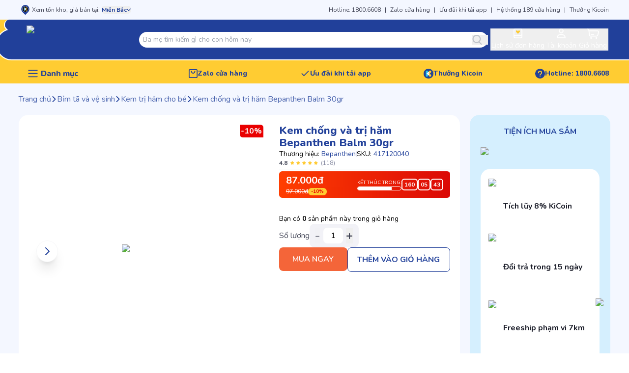

--- FILE ---
content_type: text/html; charset=utf-8
request_url: https://www.kidsplaza.vn/kem-chong-ham-bepanthen-30gr.html
body_size: 250860
content:
<!DOCTYPE html><html lang="vi"><head><meta charSet="utf-8" data-next-head=""/><meta name="viewport" content="width=device-width, initial-scale=1 maximum-scale=1" data-next-head=""/><meta name="twitter:card" content="summary_large_image" data-next-head=""/><meta name="twitter:site" content="Kids Plaza" data-next-head=""/><meta property="og:type" content="website" data-next-head=""/><meta property="og:image:width" content="800" data-next-head=""/><meta property="og:image:height" content="600" data-next-head=""/><meta property="og:locale" content="vi_VN" data-next-head=""/><meta property="og:site_name" content="Kids Plaza" data-next-head=""/><meta name="apple-mobile-web-app-capable" content="yes" data-next-head=""/><meta name="theme-color" content="#013189" data-next-head=""/><link rel="apple-touch-icon" href="https://static.kidsplaza.vn/assets/logos/KidsPlaza-Logo-Circle-192.png" data-next-head=""/><link rel="icon" href="/favicon.ico" data-next-head=""/><link rel="manifest" href="https://static.kidsplaza.vn/assets/manifest.json" data-next-head=""/><title data-next-head="">Kem trị hăm Bepanthen Balm 30g chính hãng Đức mới nhất - Kids Plaza</title><meta name="robots" content="index,follow" data-next-head=""/><meta name="description" content="Kem trị hăm Bepanthen 30g của Đức  chứa Dexpanthenol là chất tiền vitamin B5, giúp hình thành và tái tạo làn da, chống hăm, điều trị làm lành vết thương, dưỡng ẩm và điều trị các thương tổn trên da bé. Liên hệ 18006608 (miễn phí)." data-next-head=""/><meta property="og:title" content="Kem trị hăm Bepanthen Balm 30g chính hãng Đức mới nhất - Kids Plaza" data-next-head=""/><meta property="og:description" content="Kem trị hăm Bepanthen 30g của Đức  chứa Dexpanthenol là chất tiền vitamin B5, giúp hình thành và tái tạo làn da, chống hăm, điều trị làm lành vết thương, dưỡng ẩm và điều trị các thương tổn trên da bé. Liên hệ 18006608 (miễn phí)." data-next-head=""/><meta property="og:url" content="https://www.kidsplaza.vn/kem-chong-ham-bepanthen-30gr.html" data-next-head=""/><meta property="og:image" content="https://cdn-v2.kidsplaza.vn/202x202/media/catalog/product/k/e/kem-chong-ham-bepanthen-30gr-10_1.jpg" data-next-head=""/><meta property="og:image:alt" content="Kem trị hăm Bepanthen Balm 30g chính hãng Đức mới nhất - Kids Plaza" data-next-head=""/><link rel="canonical" href="https://www.kidsplaza.vn/kem-chong-ham-bepanthen-30gr.html" data-next-head=""/><meta property="keywords" content="kem trị hăm bepanthen,kem trị hăm tã bepanthen,kem trị hăm bepanthen có tốt không,kem trị hăm bepanthen giá bao nhiêu,kem trị hăm bepanthen balm,mua kem trị hăm bepanthen ở đâu,kem trị hăm bepanthen cách dùng,kem trị hăm bepanthen có mấy loại,kem trị hăm bepanthen mua ở đâu" data-next-head=""/><meta property="fb:pages" content="717758208292927"/><link rel="preload" href="https://static.kidsplaza.vn/9243/_next/static/media/6a9c36ea9dc9b36b-s.p.woff2" as="font" type="font/woff2" crossorigin="anonymous" data-next-font="size-adjust"/><link rel="preload" href="https://static.kidsplaza.vn/9243/_next/static/media/ee40bb094c99a29a-s.p.woff2" as="font" type="font/woff2" crossorigin="anonymous" data-next-font="size-adjust"/><link rel="preload" href="https://static.kidsplaza.vn/9243/_next/static/media/bf24a9759715e608-s.p.woff2" as="font" type="font/woff2" crossorigin="anonymous" data-next-font="size-adjust"/><link rel="preload" href="https://static.kidsplaza.vn/9243/_next/static/media/904be59b21bd51cb-s.p.woff2" as="font" type="font/woff2" crossorigin="anonymous" data-next-font="size-adjust"/><link rel="preload" href="https://static.kidsplaza.vn/9243/_next/static/media/5eb9f58a7971ca77-s.p.woff2" as="font" type="font/woff2" crossorigin="anonymous" data-next-font="size-adjust"/><link rel="preload" href="https://static.kidsplaza.vn/9243/_next/static/media/034043ff2259baf4-s.p.woff2" as="font" type="font/woff2" crossorigin="anonymous" data-next-font="size-adjust"/><link rel="preload" href="https://static.kidsplaza.vn/9243/_next/static/media/85c67a429a9576f0-s.p.woff2" as="font" type="font/woff2" crossorigin="anonymous" data-next-font="size-adjust"/><link rel="preload" href="https://static.kidsplaza.vn/9243/_next/static/media/4fe2429222dd4fe9-s.p.woff2" as="font" type="font/woff2" crossorigin="anonymous" data-next-font="size-adjust"/><link rel="preload" href="https://static.kidsplaza.vn/9243/_next/static/media/7891bf2bba658b6d-s.p.woff2" as="font" type="font/woff2" crossorigin="anonymous" data-next-font="size-adjust"/><link rel="preload" href="https://static.kidsplaza.vn/9243/_next/static/media/73a3b00033735082-s.p.woff2" as="font" type="font/woff2" crossorigin="anonymous" data-next-font="size-adjust"/><link rel="preload" href="https://static.kidsplaza.vn/9243/_next/static/media/c5088d6489227600-s.p.woff2" as="font" type="font/woff2" crossorigin="anonymous" data-next-font="size-adjust"/><link rel="preload" href="https://static.kidsplaza.vn/9243/_next/static/media/3240ce91eb2adaa8-s.p.woff2" as="font" type="font/woff2" crossorigin="anonymous" data-next-font="size-adjust"/><link rel="preload" href="https://static.kidsplaza.vn/9243/_next/static/media/4f77bef990aad698-s.p.woff2" as="font" type="font/woff2" crossorigin="anonymous" data-next-font="size-adjust"/><link rel="preload" href="https://static.kidsplaza.vn/9243/_next/static/media/47cbc4e2adbc5db9-s.p.woff2" as="font" type="font/woff2" crossorigin="anonymous" data-next-font="size-adjust"/><link rel="preload" href="https://static.kidsplaza.vn/9243/_next/static/media/7e394df6988d8a2a-s.p.woff2" as="font" type="font/woff2" crossorigin="anonymous" data-next-font="size-adjust"/><link rel="preload" href="https://static.kidsplaza.vn/9243/_next/static/media/db382d2b286009e6-s.p.woff2" as="font" type="font/woff2" crossorigin="anonymous" data-next-font="size-adjust"/><link rel="preload" href="https://static.kidsplaza.vn/9243/_next/static/media/a0a5c22117e6d0bf-s.p.woff2" as="font" type="font/woff2" crossorigin="anonymous" data-next-font="size-adjust"/><link rel="preload" href="https://static.kidsplaza.vn/9243/_next/static/media/5f43c79d468fbbf1-s.p.ttf" as="font" type="font/ttf" crossorigin="anonymous" data-next-font="size-adjust"/><link rel="preload" href="https://static.kidsplaza.vn/9243/_next/static/media/8428baf01f378a85-s.p.ttf" as="font" type="font/ttf" crossorigin="anonymous" data-next-font="size-adjust"/><link rel="preload" href="https://static.kidsplaza.vn/9243/_next/static/media/d8af269e6a85aded-s.p.otf" as="font" type="font/otf" crossorigin="anonymous" data-next-font="size-adjust"/><link rel="preload" href="https://static.kidsplaza.vn/9243/_next/static/media/3217c4aa901154fc-s.p.ttf" as="font" type="font/ttf" crossorigin="anonymous" data-next-font="size-adjust"/><link rel="preload" href="https://static.kidsplaza.vn/9243/_next/static/css/85b7501141111e7a.css" as="style"/><link rel="preload" href="https://static.kidsplaza.vn/9243/_next/static/css/da202c08b4ba61f1.css" as="style"/><link rel="preload" href="https://static.kidsplaza.vn/9243/_next/static/css/e31b2b2088936000.css" as="style"/><script type="application/ld+json" data-next-head="">{"@context":"https://schema.org","@type":"WebSite","url":"https://www.kidsplaza.vn","potentialAction":[{"@type":"SearchAction","target":"https://www.kidsplaza.vn/search?q={search_term_string}","query-input":"required name=search_term_string"}]}</script><link rel="preload" as="image" imageSrcSet="https://cdn.kidsplaza.vn/_next/image?url=https%3A%2F%2Fstatic.kidsplaza.vn%2Fassets%2Fimages%2FLogo_KPZ.png&amp;w=16&amp;q=100&amp;fm=webp 16w, https://cdn.kidsplaza.vn/_next/image?url=https%3A%2F%2Fstatic.kidsplaza.vn%2Fassets%2Fimages%2FLogo_KPZ.png&amp;w=32&amp;q=100&amp;fm=webp 32w, https://cdn.kidsplaza.vn/_next/image?url=https%3A%2F%2Fstatic.kidsplaza.vn%2Fassets%2Fimages%2FLogo_KPZ.png&amp;w=48&amp;q=100&amp;fm=webp 48w, https://cdn.kidsplaza.vn/_next/image?url=https%3A%2F%2Fstatic.kidsplaza.vn%2Fassets%2Fimages%2FLogo_KPZ.png&amp;w=64&amp;q=100&amp;fm=webp 64w, https://cdn.kidsplaza.vn/_next/image?url=https%3A%2F%2Fstatic.kidsplaza.vn%2Fassets%2Fimages%2FLogo_KPZ.png&amp;w=96&amp;q=100&amp;fm=webp 96w, https://cdn.kidsplaza.vn/_next/image?url=https%3A%2F%2Fstatic.kidsplaza.vn%2Fassets%2Fimages%2FLogo_KPZ.png&amp;w=128&amp;q=100&amp;fm=webp 128w, https://cdn.kidsplaza.vn/_next/image?url=https%3A%2F%2Fstatic.kidsplaza.vn%2Fassets%2Fimages%2FLogo_KPZ.png&amp;w=256&amp;q=100&amp;fm=webp 256w, https://cdn.kidsplaza.vn/_next/image?url=https%3A%2F%2Fstatic.kidsplaza.vn%2Fassets%2Fimages%2FLogo_KPZ.png&amp;w=384&amp;q=100&amp;fm=webp 384w, https://cdn.kidsplaza.vn/_next/image?url=https%3A%2F%2Fstatic.kidsplaza.vn%2Fassets%2Fimages%2FLogo_KPZ.png&amp;w=640&amp;q=100&amp;fm=webp 640w, https://cdn.kidsplaza.vn/_next/image?url=https%3A%2F%2Fstatic.kidsplaza.vn%2Fassets%2Fimages%2FLogo_KPZ.png&amp;w=750&amp;q=100&amp;fm=webp 750w, https://cdn.kidsplaza.vn/_next/image?url=https%3A%2F%2Fstatic.kidsplaza.vn%2Fassets%2Fimages%2FLogo_KPZ.png&amp;w=828&amp;q=100&amp;fm=webp 828w, https://cdn.kidsplaza.vn/_next/image?url=https%3A%2F%2Fstatic.kidsplaza.vn%2Fassets%2Fimages%2FLogo_KPZ.png&amp;w=1080&amp;q=100&amp;fm=webp 1080w, https://cdn.kidsplaza.vn/_next/image?url=https%3A%2F%2Fstatic.kidsplaza.vn%2Fassets%2Fimages%2FLogo_KPZ.png&amp;w=1200&amp;q=100&amp;fm=webp 1200w, https://cdn.kidsplaza.vn/_next/image?url=https%3A%2F%2Fstatic.kidsplaza.vn%2Fassets%2Fimages%2FLogo_KPZ.png&amp;w=1920&amp;q=100&amp;fm=webp 1920w, https://cdn.kidsplaza.vn/_next/image?url=https%3A%2F%2Fstatic.kidsplaza.vn%2Fassets%2Fimages%2FLogo_KPZ.png&amp;w=2048&amp;q=100&amp;fm=webp 2048w, https://cdn.kidsplaza.vn/_next/image?url=https%3A%2F%2Fstatic.kidsplaza.vn%2Fassets%2Fimages%2FLogo_KPZ.png&amp;w=3840&amp;q=100&amp;fm=webp 3840w" imageSizes="100%" data-next-head=""/><script type="application/ld+json" data-next-head="">{"@context":"https://schema.org","@type":"Product","description":"Kem trị hăm Bepanthen 30g của Đức  chứa Dexpanthenol là chất tiền vitamin B5, giúp hình thành và tái tạo làn da, chống hăm, điều trị làm lành vết thương, dưỡng ẩm và điều trị các thương tổn trên da bé. Liên hệ 18006608 (miễn phí).","mpn":"54528","sku":"417120040","image":["https://cdn-v2.kidsplaza.vn/202x202/media/catalog/product/k/e/kem-chong-ham-bepanthen-30gr-10_1.jpg"],"brand":{"@type":"Brand","name":"KidsPlaza Brand"},"review":[{"@type":"Review","author":{"@type":"Person","name":"Ánh Lệ"},"reviewRating":{"ratingValue":5,"@type":"Rating"}},{"@type":"Review","author":{"@type":"Person","name":"Thảo Chinh"},"reviewRating":{"ratingValue":5,"@type":"Rating"}},{"@type":"Review","author":{"@type":"Person","name":"Ngọc Quỳnh"},"reviewRating":{"ratingValue":5,"@type":"Rating"}},{"@type":"Review","author":{"@type":"Person","name":"Phương Dung"},"reviewRating":{"ratingValue":4,"@type":"Rating"}},{"@type":"Review","author":{"@type":"Person","name":"Lệ Nhi"},"reviewRating":{"ratingValue":5,"@type":"Rating"}},{"@type":"Review","author":{"@type":"Person","name":"Thiên Thanh"},"reviewRating":{"ratingValue":4,"@type":"Rating"}},{"@type":"Review","author":{"@type":"Person","name":"Bích Hải"},"reviewRating":{"ratingValue":5,"@type":"Rating"}},{"@type":"Review","author":{"@type":"Person","name":"Thanh Ngân"},"reviewRating":{"ratingValue":5,"@type":"Rating"}},{"@type":"Review","author":{"@type":"Person","name":"Kim Anh"},"reviewRating":{"ratingValue":5,"@type":"Rating"}},{"@type":"Review","author":{"@type":"Person","name":"Thúy Hạnh"},"reviewRating":{"ratingValue":5,"@type":"Rating"}}],"aggregateRating":{"@type":"AggregateRating","reviewCount":118,"ratingValue":5},"offers":[{"hasMerchantReturnPolicy":{"@type":"MerchantReturnPolicy","applicableCountry":"VN","returnPolicyCategory":"https://schema.org/MerchantReturnFiniteReturnWindow","merchantReturnDays":45,"returnMethod":"https://schema.org/ReturnByMail","returnFees":"https://schema.org/FreeReturn"},"price":87000,"priceCurrency":"VND","priceValidUntil":"2026-01-25T23:59:59.999Z","itemCondition":"https://schema.org/NewCondition","availability":"https://schema.org/InStock","url":"https://www.kidsplaza.vn/kem-chong-ham-bepanthen-30gr.html","shippingDetails":{"@type":"OfferShippingDetails","shippingRate":{"@type":"MonetaryAmount","value":19000,"currency":"VND"},"shippingDestination":{"@type":"DefinedRegion","addressCountry":"VN"},"deliveryTime":{"@type":"ShippingDeliveryTime","handlingTime":{"@type":"QuantitativeValue","minValue":0,"maxValue":1,"unitCode":"DAY"},"transitTime":{"@type":"QuantitativeValue","minValue":1,"maxValue":5,"unitCode":"DAY"}}},"@type":"Offer","seller":{"@type":"Organization","name":"KidsPlaza"}}],"name":"Kem chống và trị hăm Bepanthen Balm 30gr "}</script><script type="application/ld+json" data-next-head="">{"@context":"https://schema.org","@type":"BreadcrumbList","itemListElement":[{"@type":"ListItem","position":1,"item":"https://www.kidsplaza.vn","name":"Trang chủ"},{"@type":"ListItem","position":2,"item":"https://www.kidsplaza.vn/bim-ta-va-ve-sinh.html","name":"Bỉm tã và vệ sinh"},{"@type":"ListItem","position":3,"item":"https://www.kidsplaza.vn/kem-tri-ham-cho-be.html","name":"Kem trị hăm cho bé"},{"@type":"ListItem","position":4,"item":"https://www.kidsplaza.vn/kem-chong-ham-bepanthen-30gr.html","name":"Kem chống và trị hăm Bepanthen Balm 30gr "}]}</script><link rel="preload" as="image" imageSrcSet="https://cdn.kidsplaza.vn/_next/image?url=https%3A%2F%2Fcdn-v2.kidsplaza.vn%2Fmedia%2Fcatalog%2Fproduct%2Fk%2Fe%2Fkem-chong-ham-bepanthen-30gr-10_1.jpg&amp;w=640&amp;q=100&amp;fm=webp 1x, https://cdn.kidsplaza.vn/_next/image?url=https%3A%2F%2Fcdn-v2.kidsplaza.vn%2Fmedia%2Fcatalog%2Fproduct%2Fk%2Fe%2Fkem-chong-ham-bepanthen-30gr-10_1.jpg&amp;w=828&amp;q=100&amp;fm=webp 2x" fetchPriority="high" data-next-head=""/><script type="application/ld+json">{"@context":"https://schema.org","@type":"Organization","@id":"https://www.kidsplaza.vn/","name":"KidsPlaza","alternateName":"Kids Plaza - Hệ thống Mẹ Bầu & Em Bé đáng tin cậy nhất Việt Nam","logo":"https://www.kidsplaza.vn/favicon.ico","image":["https://cdn.kidsplaza.vn/media/wysiwyg/SEO/cua-hang-bim-sua-kidsplaza.jpg","https://cdn.kidsplaza.vn/media/wysiwyg/SEO/cua-hang-me-bau-va-em-be-kidsplaza.jpg","https://cdn.kidsplaza.vn/media/wysiwyg/SEO/he-thong-cua-hang-me-bau-va-em-be-kidsplaza.jpg","https://cdn.kidsplaza.vn/media/wysiwyg/SEO/gian-hang-bim-sua-kidsplaza.jpg"],"description":"Hệ thống cửa hàng Mẹ Bầu và Em Bé Kids Plaza với gần 150 cửa hàng trên toàn quốc, cung cấp hơn 30.000 sản phẩm an toàn, chính hãng, chất lượng tốt, giá cả cạnh tranh","url":"https://www.kidsplaza.vn/","telephone":"18006608","email":"contact@kidsplaza.vn","address":{"@type":"PostalAddress","streetAddress":"20 Thái Thịnh, Ngã Tư Sở","addressLocality":"Đống Đa","addressRegion":"Hà Nội","postalCode":"100000","addressCountry":"VN"},"review":{"@type":"Review","reviewRating":{"@type":"Rating","ratingValue":"4.9","bestRating":"5"},"author":{"@type":"Organization","name":"KidsPlaza"}},"sameAs":["https://www.facebook.com/kidsplaza.com.vn","https://x.com/kidsplaza","https://www.youtube.com/@KidsPlazaChannel","https://www.tiktok.com/@kidsplazaofficial","https://www.pinterest.com/kidsplaza_vn","https://kidsplazavn.tumblr.com/"]}</script><script type="application/ld+json">{"@context":"https://schema.org","@type":"Website","name":"Kids Plaza - Hệ thống cửa hàng Mẹ Bầu và Em Bé Kids Plaza","url":"https://www.kidsplaza.vn","description":"Hệ thống cửa hàng Mẹ Bầu và Em Bé Kids Plaza với gần 150 cửa hàng trên toàn quốc, cung cấp hơn 30.000 sản phẩm an toàn, chính hãng, chất lượng tốt, giá cả cạnh tranh","publisher":{"@type":"Organization","name":"Kids Plaza","logo":"https://static.kidsplaza.vn/assets/logos/KidsPlaza-Logo-Circle-512.png"},"image":["https://cdn.kidsplaza.vn/media/wysiwyg/SEO/cua-hang-bim-sua-kidsplaza.jpg","https://cdn.kidsplaza.vn/media/wysiwyg/SEO/cua-hang-me-bau-va-em-be-kidsplaza.jpg","https://cdn.kidsplaza.vn/media/wysiwyg/SEO/he-thong-cua-hang-me-bau-va-em-be-kidsplaza.jpg","https://cdn.kidsplaza.vn/media/wysiwyg/SEO/gian-hang-bim-sua-kidsplaza.jpg"],"keywords":"cửa hàng mẹ và bé, siêu thị, mẹ và bé, đồ dùng cho mẹ và bé, siêu thị trẻ em, chăm sóc em bé, đồ dùng cho bé","InLanguage":"vi"}</script><script>
                !function(f,b,e,v,n,t,s){if(f.fbq)return;n=f.fbq=function(){n.callMethod?
                n.callMethod.apply(n,arguments):n.queue.push(arguments)};if(!f._fbq)f._fbq=n;
                n.push=n;n.loaded=!0;n.version='2.0';n.queue=[];t=b.createElement(e);t.async=!0;
                t.src=v;s=b.getElementsByTagName(e)[0];s.parentNode.insertBefore(t,s)}(window,
                document,'script','https://connect.facebook.net/en_US/fbevents.js');
                // Initialize the tracking flag as an object if it doesn't exist
                window.fbqPageViewTracked = window.fbqPageViewTracked || {};
                
                // Check if the PageView event has already been sent for the current URL
                if (!window.fbqPageViewTracked[window.location.href]) {
                  // Insert Your Facebook Pixel ID below.
                  fbq('init', '717758208292927');
                  fbq('track', 'PageView');
                  console.log('Facebook Pixel Loaded and PageView Tracked in the head', window.location.href);
                
                  // Mark the PageView event as sent for the current URL
                  window.fbqPageViewTracked[window.location.href] = true;
                }
              </script><script>
          (function(h,o,t,j,a,r){
              h.hj=h.hj||function(){(h.hj.q=h.hj.q||[]).push(arguments)};
              h._hjSettings={hjid:6483522,hjsv:6};
              a=o.getElementsByTagName('head')[0];
              r=o.createElement('script');r.async=1;
              r.src=t+h._hjSettings.hjid+j+h._hjSettings.hjsv;
              a.appendChild(r);
          })(window,document,'https://static.hotjar.com/c/hotjar-','.js?sv=');
        </script><link rel="stylesheet" href="https://static.kidsplaza.vn/9243/_next/static/css/85b7501141111e7a.css" data-n-g=""/><link rel="stylesheet" href="https://static.kidsplaza.vn/9243/_next/static/css/da202c08b4ba61f1.css" data-n-p=""/><link rel="stylesheet" href="https://static.kidsplaza.vn/9243/_next/static/css/e31b2b2088936000.css" data-n-p=""/><noscript data-n-css=""></noscript><script defer="" noModule="" src="https://static.kidsplaza.vn/9243/_next/static/chunks/polyfills-42372ed130431b0a.js"></script><script defer="" src="https://static.kidsplaza.vn/9243/_next/static/chunks/4352-28723f38e1422953.js"></script><script defer="" src="https://static.kidsplaza.vn/9243/_next/static/chunks/9007.7942667b24122f21.js"></script><script defer="" src="https://static.kidsplaza.vn/9243/_next/static/chunks/4948.3862ed5d6664c806.js"></script><script defer="" src="https://static.kidsplaza.vn/9243/_next/static/chunks/26-486e4bc571655694.js"></script><script defer="" src="https://static.kidsplaza.vn/9243/_next/static/chunks/2349-e87cf137aeaeec55.js"></script><script defer="" src="https://static.kidsplaza.vn/9243/_next/static/chunks/5692-3786f85525e025fd.js"></script><script defer="" src="https://static.kidsplaza.vn/9243/_next/static/chunks/8172.f692d7a0d29e464c.js"></script><script defer="" src="https://static.kidsplaza.vn/9243/_next/static/chunks/5767-a09e2bd84365bfdc.js"></script><script defer="" src="https://static.kidsplaza.vn/9243/_next/static/chunks/3252-b23a3cc1868f3582.js"></script><script defer="" src="https://static.kidsplaza.vn/9243/_next/static/chunks/9812.f9593e027700bf66.js"></script><script defer="" src="https://static.kidsplaza.vn/9243/_next/static/chunks/7273.f8e76e359e645f63.js"></script><script defer="" src="https://static.kidsplaza.vn/9243/_next/static/chunks/7545.80399903c12404d9.js"></script><script defer="" src="https://static.kidsplaza.vn/9243/_next/static/chunks/6316-c322f08d5b4334e4.js"></script><script defer="" src="https://static.kidsplaza.vn/9243/_next/static/chunks/9156.1f1412677f8416dc.js"></script><script defer="" src="https://static.kidsplaza.vn/9243/_next/static/chunks/9314.e619d8205fe3d08b.js"></script><script defer="" src="https://static.kidsplaza.vn/9243/_next/static/chunks/9456.94369ec5bb60ecb9.js"></script><script defer="" src="https://static.kidsplaza.vn/9243/_next/static/chunks/1380.0eaffa4e26824067.js"></script><script defer="" src="https://static.kidsplaza.vn/9243/_next/static/chunks/3034.8a79d5f64ce3d911.js"></script><script src="https://static.kidsplaza.vn/9243/_next/static/chunks/webpack-86ba38760da47d73.js" defer=""></script><script src="https://static.kidsplaza.vn/9243/_next/static/chunks/framework-799e05fb8cdfb8f1.js" defer=""></script><script src="https://static.kidsplaza.vn/9243/_next/static/chunks/main-318b5f9c204db1a2.js" defer=""></script><script src="https://static.kidsplaza.vn/9243/_next/static/chunks/pages/_app-a88452c545912c36.js" defer=""></script><script src="https://static.kidsplaza.vn/9243/_next/static/chunks/06873998-80844e2e9b3786cc.js" defer=""></script><script src="https://static.kidsplaza.vn/9243/_next/static/chunks/1271-becb4e4c3b94f98a.js" defer=""></script><script src="https://static.kidsplaza.vn/9243/_next/static/chunks/380-57ba1d7501c3cdc7.js" defer=""></script><script src="https://static.kidsplaza.vn/9243/_next/static/chunks/1389-818336bc024d5745.js" defer=""></script><script src="https://static.kidsplaza.vn/9243/_next/static/chunks/2309-8a53c655b0dbd85a.js" defer=""></script><script src="https://static.kidsplaza.vn/9243/_next/static/chunks/9607-a7c7170b53bb51a3.js" defer=""></script><script src="https://static.kidsplaza.vn/9243/_next/static/chunks/240-ba5426e625033eb1.js" defer=""></script><script src="https://static.kidsplaza.vn/9243/_next/static/chunks/2473-ad575f656288c2a4.js" defer=""></script><script src="https://static.kidsplaza.vn/9243/_next/static/chunks/pages/%5B%5B...pages%5D%5D-6263e3ebf30e97a6.js" defer=""></script><script src="https://static.kidsplaza.vn/9243/_next/static/9243/_buildManifest.js" defer=""></script><script src="https://static.kidsplaza.vn/9243/_next/static/9243/_ssgManifest.js" defer=""></script></head><body><link rel="preload" as="image" imageSrcSet="https://cdn.kidsplaza.vn/_next/image?url=https%3A%2F%2Fstatic.kidsplaza.vn%2Fassets%2Fimages%2FLogo_KPZ.png&amp;w=16&amp;q=100&amp;fm=webp 16w, https://cdn.kidsplaza.vn/_next/image?url=https%3A%2F%2Fstatic.kidsplaza.vn%2Fassets%2Fimages%2FLogo_KPZ.png&amp;w=32&amp;q=100&amp;fm=webp 32w, https://cdn.kidsplaza.vn/_next/image?url=https%3A%2F%2Fstatic.kidsplaza.vn%2Fassets%2Fimages%2FLogo_KPZ.png&amp;w=48&amp;q=100&amp;fm=webp 48w, https://cdn.kidsplaza.vn/_next/image?url=https%3A%2F%2Fstatic.kidsplaza.vn%2Fassets%2Fimages%2FLogo_KPZ.png&amp;w=64&amp;q=100&amp;fm=webp 64w, https://cdn.kidsplaza.vn/_next/image?url=https%3A%2F%2Fstatic.kidsplaza.vn%2Fassets%2Fimages%2FLogo_KPZ.png&amp;w=96&amp;q=100&amp;fm=webp 96w, https://cdn.kidsplaza.vn/_next/image?url=https%3A%2F%2Fstatic.kidsplaza.vn%2Fassets%2Fimages%2FLogo_KPZ.png&amp;w=128&amp;q=100&amp;fm=webp 128w, https://cdn.kidsplaza.vn/_next/image?url=https%3A%2F%2Fstatic.kidsplaza.vn%2Fassets%2Fimages%2FLogo_KPZ.png&amp;w=256&amp;q=100&amp;fm=webp 256w, https://cdn.kidsplaza.vn/_next/image?url=https%3A%2F%2Fstatic.kidsplaza.vn%2Fassets%2Fimages%2FLogo_KPZ.png&amp;w=384&amp;q=100&amp;fm=webp 384w, https://cdn.kidsplaza.vn/_next/image?url=https%3A%2F%2Fstatic.kidsplaza.vn%2Fassets%2Fimages%2FLogo_KPZ.png&amp;w=640&amp;q=100&amp;fm=webp 640w, https://cdn.kidsplaza.vn/_next/image?url=https%3A%2F%2Fstatic.kidsplaza.vn%2Fassets%2Fimages%2FLogo_KPZ.png&amp;w=750&amp;q=100&amp;fm=webp 750w, https://cdn.kidsplaza.vn/_next/image?url=https%3A%2F%2Fstatic.kidsplaza.vn%2Fassets%2Fimages%2FLogo_KPZ.png&amp;w=828&amp;q=100&amp;fm=webp 828w, https://cdn.kidsplaza.vn/_next/image?url=https%3A%2F%2Fstatic.kidsplaza.vn%2Fassets%2Fimages%2FLogo_KPZ.png&amp;w=1080&amp;q=100&amp;fm=webp 1080w, https://cdn.kidsplaza.vn/_next/image?url=https%3A%2F%2Fstatic.kidsplaza.vn%2Fassets%2Fimages%2FLogo_KPZ.png&amp;w=1200&amp;q=100&amp;fm=webp 1200w, https://cdn.kidsplaza.vn/_next/image?url=https%3A%2F%2Fstatic.kidsplaza.vn%2Fassets%2Fimages%2FLogo_KPZ.png&amp;w=1920&amp;q=100&amp;fm=webp 1920w, https://cdn.kidsplaza.vn/_next/image?url=https%3A%2F%2Fstatic.kidsplaza.vn%2Fassets%2Fimages%2FLogo_KPZ.png&amp;w=2048&amp;q=100&amp;fm=webp 2048w, https://cdn.kidsplaza.vn/_next/image?url=https%3A%2F%2Fstatic.kidsplaza.vn%2Fassets%2Fimages%2FLogo_KPZ.png&amp;w=3840&amp;q=100&amp;fm=webp 3840w" imageSizes="100%"/><link rel="preload" as="image" imageSrcSet="https://cdn.kidsplaza.vn/_next/image?url=https%3A%2F%2Fcdn-v2.kidsplaza.vn%2Fmedia%2Fcatalog%2Fproduct%2Fk%2Fe%2Fkem-chong-ham-bepanthen-30gr-10_1.jpg&amp;w=640&amp;q=100&amp;fm=webp 1x, https://cdn.kidsplaza.vn/_next/image?url=https%3A%2F%2Fcdn-v2.kidsplaza.vn%2Fmedia%2Fcatalog%2Fproduct%2Fk%2Fe%2Fkem-chong-ham-bepanthen-30gr-10_1.jpg&amp;w=828&amp;q=100&amp;fm=webp 2x" fetchPriority="high"/><div id="__next"><div dir="ltr" class="__variable_095c86 __variable_5a4851 __variable_7a1fd6 __variable_7a9a26 __variable_3e2ccc __variable_1ffafc font-body"><div><div class="block"><div class="relative z-[2] flex h-10 items-center justify-center bg-secondary"><div class="relative z-[2] flex w-[698px] items-center justify-between text-xs lg:w-[950px] xl:w-[1198px]"><div class="flex items-center"><svg xmlns="http://www.w3.org/2000/svg" viewBox="0 0 17 17" width="17" height="17" class="h-5 w-5"><g clip-path="url(#clip0_1264_3081)"><path d="M8.93639 0C7.61332 0.00210841 6.31779 0.389181 5.19924 1.11656C4.0807 1.84395 3.18471 2.882 2.61463 4.11099C2.04456 5.33997 1.82363 6.70981 1.97733 8.06248C2.13103 9.41515 2.65309 10.6955 3.4833 11.7559C3.49298 11.7636 3.50109 11.7731 3.50716 11.784C3.58447 11.8926 3.66872 11.9957 3.75936 12.0927L3.79004 12.1243L3.93318 12.2716L3.95022 12.2927L3.97067 12.3137L8.93297 17.4392L13.8885 12.3172L13.9158 12.2927L14.0657 12.1383L14.093 12.1103C14.1809 12.0173 14.2618 11.9176 14.3349 11.8121C15.1728 10.7536 15.702 9.47226 15.861 8.11674C16.0199 6.76122 15.8022 5.38708 15.2331 4.15378C14.664 2.92047 13.7668 1.87855 12.6457 1.14892C11.5245 0.419286 10.2253 0.0318508 8.8989 0.0315724L8.93639 0Z" fill="#22409A"></path><path d="M4.06274 7.26882C4.09633 5.96173 4.62436 4.7198 5.53437 3.80753C6.44439 2.89526 7.66446 2.38477 8.93473 2.38477C10.205 2.38477 11.4251 2.89526 12.3351 3.80753C13.2451 4.7198 13.7731 5.96173 13.8067 7.26882C13.8067 10.0298 11.8947 12.2645 8.93644 12.2645C5.97814 12.2645 4.06274 10.0298 4.06274 7.26882" stroke="white" stroke-width="0.5" stroke-miterlimit="10"></path><path d="M8.36146 5.31445V5.31824L8.35022 5.32961L8.36146 5.31445Z" fill="white"></path><path d="M10.1088 7.25112L11.1517 6.19867C11.348 5.99611 11.4582 5.72171 11.4582 5.43564C11.4582 5.14956 11.348 4.87516 11.1517 4.67261C10.9529 4.47185 10.6855 4.35938 10.407 4.35938C10.1285 4.35938 9.86116 4.47185 9.66236 4.67261L8.51721 5.81978C8.64825 5.71266 8.81298 5.6589 8.98003 5.66873C9.14709 5.67856 9.30479 5.7513 9.42311 5.87309C9.54143 5.99489 9.61212 6.15722 9.62167 6.32918C9.63122 6.50114 9.57897 6.6707 9.47491 6.80558L9.03867 7.25112L9.47491 7.70017C9.57578 7.83539 9.62536 8.00378 9.61441 8.17388C9.60346 8.34399 9.53271 8.50417 9.4154 8.6245C9.29808 8.74483 9.14221 8.81708 8.97691 8.82775C8.81162 8.83842 8.64821 8.78677 8.51721 8.68246L9.53967 9.73492C9.73627 9.93822 10.0033 10.0528 10.2819 10.0535C10.5606 10.0541 10.8281 9.94079 11.0256 9.73843C11.2231 9.53606 11.3345 9.26122 11.3351 8.97437C11.3357 8.68752 11.2256 8.41215 11.029 8.20886L10.1088 7.25112Z" fill="#F6CB54"></path><path d="M7.13343 7.25463L8.51715 5.85135V5.41985C8.50185 5.14347 8.38442 4.88358 8.18891 4.69347C7.99341 4.50337 7.73466 4.39746 7.46572 4.39746C7.19678 4.39746 6.93804 4.50337 6.74254 4.69347C6.54704 4.88358 6.4296 5.14347 6.41431 5.41985V8.97364C6.4296 9.25003 6.54704 9.50991 6.74254 9.70002C6.93804 9.89012 7.19678 9.99603 7.46572 9.99603C7.73466 9.99603 7.99341 9.89012 8.18891 9.70002C8.38442 9.50991 8.50185 9.25003 8.51715 8.97364V8.67544L7.13343 7.25463Z" fill="#5FBFED"></path><path d="M9.04886 7.25151L9.48512 6.80597C9.58918 6.67109 9.6414 6.50152 9.63185 6.32956C9.6223 6.1576 9.55164 5.99527 9.43332 5.87348C9.315 5.75169 9.1573 5.67894 8.99024 5.66911C8.82318 5.65928 8.65845 5.71305 8.52742 5.82017L7.14368 7.22344L8.52742 8.62671C8.65842 8.73102 8.82182 8.78267 8.98712 8.772C9.15241 8.76134 9.30828 8.68909 9.4256 8.56876C9.54292 8.44843 9.61366 8.28824 9.62461 8.11814C9.63556 7.94803 9.58598 7.77964 9.48512 7.64442L9.04886 7.25151Z" fill="white"></path></g><defs><clipPath id="clip0_1264_3081"><rect width="17" height="17" fill="white" transform="translate(0.436401)"></rect></clipPath></defs></svg><p class="px-1 text-KPZ_text_1st">Xem tồn kho, giá bán tại<!-- -->:</p><button data-variant="custom" class="inline-flex items-center justify-center shrink-0 font-semibold leading-none rounded outline-none transition duration-300 ease-in-out focus:outline-none focus:shadow-md focus:border-transparent focus:ring-0 px-5 py-0 h-12 flex !h-fit !w-fit cursor-pointer items-center justify-center gap-1 !px-0 outline-none" aria-label="Mở chọn cửa hàng"><svg xmlns="http://www.w3.org/2000/svg" viewBox="0 0 12 7.2" width="12" height="7.2" class="h-2 w-2 text-primary"><path d="M6.002 5.03L10.539.265a.826.826 0 011.211 0 .94.94 0 010 1.275l-5.141 5.4a.827.827 0 01-1.183.026L.249 1.545a.937.937 0 010-1.275.826.826 0 011.211 0z" fill="currentColor"></path></svg></button></div><div class="flex items-center text-xs text-KPZ_text_1st"><a href="tel:18006608" class="transition-colors hover:text-primary">Hotline: 1800.6608</a><div class="hidden items-center xl:flex"><p class="px-2">|</p><a class="transition-colors hover:text-primary" href="/mua-nhanh-gan-nha.html">Zalo cửa hàng</a></div><div class="hidden items-center xl:flex"><p class="px-2">|</p><a class="transition-colors hover:text-primary" href="/tai-app-mobile">Ưu đãi khi tải app</a></div><div class="flex items-center"><p class="px-2">|</p><a class="transition-colors hover:text-primary" href="/he-thong-cua-hang.html">Hệ thống <!-- -->189<!-- --> cửa hàng</a></div><div class="hidden items-center xl:flex"><p class="px-2">|</p><a class="transition-colors hover:text-primary" href="/uu-dai-thanh-vien.html">Thưởng Kicoin</a></div></div></div></div><div class="sticky left-0 top-0 z-50 h-auto w-full bg-KPZ_Yellow pb-2"><div class="relative ml-[calc((100vw-698px)/2)] h-[83px] border-b-2 border-solid border-white bg-KPZ_Blue-Dark lg:ml-[calc((100vw-950px)/2)] xl:ml-[calc((100vw-1196px)/2)]"><div class="absolute -left-[34px] -top-[0px] z-[1] box-content h-[20px] w-12 rounded-full border-b-2 border-l-2 border-solid border-white bg-KPZ_Blue-Dark"></div><div class="absolute -left-[50px] top-[18px] z-[2] h-[65px] w-[200px] rounded-full border-2 border-solid border-white bg-KPZ_Blue-Dark"></div><div class="absolute -left-[30px] top-[1.5px] z-[2] h-[21px] w-[60px] rounded-full border-solid border-white bg-KPZ_Blue-Dark"></div><div class="relative z-10 h-full w-[698px] bg-KPZ_Blue-Dark lg:w-[950px] xl:w-[1196px]"><nav class="flex h-full items-center justify-between gap-7 pl-[1%]"><a class="shrink-0 pb-1.5" href="/"><div class="relative h-[51px] w-[224px]"><img alt="KidsPlaza" decoding="async" data-nimg="fill" style="position:absolute;height:100%;width:100%;left:0;top:0;right:0;bottom:0;color:transparent" sizes="100%" srcSet="https://cdn.kidsplaza.vn/_next/image?url=https%3A%2F%2Fstatic.kidsplaza.vn%2Fassets%2Fimages%2FLogo_KPZ.png&amp;w=16&amp;q=100&amp;fm=webp 16w, https://cdn.kidsplaza.vn/_next/image?url=https%3A%2F%2Fstatic.kidsplaza.vn%2Fassets%2Fimages%2FLogo_KPZ.png&amp;w=32&amp;q=100&amp;fm=webp 32w, https://cdn.kidsplaza.vn/_next/image?url=https%3A%2F%2Fstatic.kidsplaza.vn%2Fassets%2Fimages%2FLogo_KPZ.png&amp;w=48&amp;q=100&amp;fm=webp 48w, https://cdn.kidsplaza.vn/_next/image?url=https%3A%2F%2Fstatic.kidsplaza.vn%2Fassets%2Fimages%2FLogo_KPZ.png&amp;w=64&amp;q=100&amp;fm=webp 64w, https://cdn.kidsplaza.vn/_next/image?url=https%3A%2F%2Fstatic.kidsplaza.vn%2Fassets%2Fimages%2FLogo_KPZ.png&amp;w=96&amp;q=100&amp;fm=webp 96w, https://cdn.kidsplaza.vn/_next/image?url=https%3A%2F%2Fstatic.kidsplaza.vn%2Fassets%2Fimages%2FLogo_KPZ.png&amp;w=128&amp;q=100&amp;fm=webp 128w, https://cdn.kidsplaza.vn/_next/image?url=https%3A%2F%2Fstatic.kidsplaza.vn%2Fassets%2Fimages%2FLogo_KPZ.png&amp;w=256&amp;q=100&amp;fm=webp 256w, https://cdn.kidsplaza.vn/_next/image?url=https%3A%2F%2Fstatic.kidsplaza.vn%2Fassets%2Fimages%2FLogo_KPZ.png&amp;w=384&amp;q=100&amp;fm=webp 384w, https://cdn.kidsplaza.vn/_next/image?url=https%3A%2F%2Fstatic.kidsplaza.vn%2Fassets%2Fimages%2FLogo_KPZ.png&amp;w=640&amp;q=100&amp;fm=webp 640w, https://cdn.kidsplaza.vn/_next/image?url=https%3A%2F%2Fstatic.kidsplaza.vn%2Fassets%2Fimages%2FLogo_KPZ.png&amp;w=750&amp;q=100&amp;fm=webp 750w, https://cdn.kidsplaza.vn/_next/image?url=https%3A%2F%2Fstatic.kidsplaza.vn%2Fassets%2Fimages%2FLogo_KPZ.png&amp;w=828&amp;q=100&amp;fm=webp 828w, https://cdn.kidsplaza.vn/_next/image?url=https%3A%2F%2Fstatic.kidsplaza.vn%2Fassets%2Fimages%2FLogo_KPZ.png&amp;w=1080&amp;q=100&amp;fm=webp 1080w, https://cdn.kidsplaza.vn/_next/image?url=https%3A%2F%2Fstatic.kidsplaza.vn%2Fassets%2Fimages%2FLogo_KPZ.png&amp;w=1200&amp;q=100&amp;fm=webp 1200w, https://cdn.kidsplaza.vn/_next/image?url=https%3A%2F%2Fstatic.kidsplaza.vn%2Fassets%2Fimages%2FLogo_KPZ.png&amp;w=1920&amp;q=100&amp;fm=webp 1920w, https://cdn.kidsplaza.vn/_next/image?url=https%3A%2F%2Fstatic.kidsplaza.vn%2Fassets%2Fimages%2FLogo_KPZ.png&amp;w=2048&amp;q=100&amp;fm=webp 2048w, https://cdn.kidsplaza.vn/_next/image?url=https%3A%2F%2Fstatic.kidsplaza.vn%2Fassets%2Fimages%2FLogo_KPZ.png&amp;w=3840&amp;q=100&amp;fm=webp 3840w" src="https://cdn.kidsplaza.vn/_next/image?url=https%3A%2F%2Fstatic.kidsplaza.vn%2Fassets%2Fimages%2FLogo_KPZ.png&amp;w=3840&amp;q=100&amp;fm=webp"/></div></a><div class="relative flex h-8 w-3/5 items-center rounded-full bg-white"><input placeholder="Ba mẹ tìm kiếm gì cho con hôm nay" class="ml-2 h-8 w-full overflow-hidden rounded-full border-none bg-white text-[0.625rem] text-sm font-normal focus:outline-none focus:ring-0" id="headlessui-combobox-input-«R1n8ln6»" role="combobox" type="text" aria-expanded="false" aria-autocomplete="list" data-headlessui-state=""/><button class="transition-opacity hover:opacity-80" aria-label="Tìm kiếm"><svg viewBox="0 0 17.048 18" class="mr-3 h-5 w-5 cursor-pointer text-gray-400/60"><path d="M380.321,383.992l3.225,3.218c.167.167.341.329.5.506a.894.894,0,1,1-1.286,1.238c-1.087-1.067-2.179-2.131-3.227-3.236a.924.924,0,0,0-1.325-.222,7.509,7.509,0,1,1-3.3-14.207,7.532,7.532,0,0,1,6,11.936C380.736,383.462,380.552,383.685,380.321,383.992Zm-5.537.521a5.707,5.707,0,1,0-5.675-5.72A5.675,5.675,0,0,0,374.784,384.513Z" transform="translate(-367.297 -371.285)" fill="currentColor"></path></svg></button></div><div class="flex items-start gap-1 text-[12px] xl:gap-2 xl:text-sm 2xl:gap-4"><button tabindex="0"><div class="relative items-center justify-center flex w-16 flex-col text-white xl:w-28"><svg xmlns="http://www.w3.org/2000/svg" width="21" height="22" viewBox="0 0 21 22" fill="none" class="h-[20px] w-[20px]"><path d="M19.3889 11V17C19.3889 18.8856 19.3889 19.8284 18.8031 20.4142C18.2173 21 17.2745 21 15.3889 21H4.38889C2.85477 21 1.61111 19.7563 1.61111 18.2222V18.2222C1.61111 16.6881 2.85477 15.4444 4.38889 15.4444H15.3889C17.2745 15.4444 18.2173 15.4444 18.8031 14.8587C19.3889 14.2729 19.3889 13.3301 19.3889 11.4444V5C19.3889 3.11438 19.3889 2.17157 18.8031 1.58579C18.2173 1 17.2745 1 15.3889 1H5.61112C3.7255 1 2.78269 1 2.1969 1.58579C1.61111 2.17157 1.61111 3.11438 1.61111 5V18.2222" stroke="white" stroke-width="2"></path><path d="M14.3935 7.86121L10.5057 12.1108L10.4978 12.1021L7.22092 8.53993L6.62585 7.88715L6.60601 7.86121C5.87209 7.05712 5.87209 5.73858 6.60601 4.93449C6.64172 4.89558 6.68139 4.85667 6.72106 4.82209C7.43118 4.16498 8.47851 4.1693 9.18466 4.83938C9.2164 4.86964 9.24813 4.90423 9.28384 4.93881L10.5018 6.27032L11.7197 4.93881C11.7435 4.91287 11.7752 4.88261 11.799 4.861C12.521 4.15634 13.6199 4.16498 14.334 4.87829C14.3539 4.8999 14.3737 4.9172 14.3975 4.94313C15.1274 5.7429 15.1274 7.05279 14.3935 7.86121Z" fill="#FDCB34"></path></svg><span class="pt-[5px] text-sm">Lịch sử đơn hàng</span></div></button><button tabindex="0"><div class="relative items-center justify-center flex w-14 flex-col text-white xl:w-16"><svg width="16.577" height="18.6" viewBox="0 0 16.577 18.6" class="h-5 w-5"><g transform="translate(-95.7 -121.203)"><path d="M-7722.37,2933a.63.63,0,0,1-.63-.63c0-4.424,2.837-6.862,7.989-6.862s7.989,2.438,7.989,6.862a.629.629,0,0,1-.63.63Zm.647-1.251h13.428c-.246-3.31-2.5-4.986-6.713-4.986s-6.471,1.673-6.714,4.986Zm2.564-12.518a4.1,4.1,0,0,1,1.172-3,4.1,4.1,0,0,1,2.979-1.229,4.1,4.1,0,0,1,2.979,1.229,4.1,4.1,0,0,1,1.171,3,4.341,4.341,0,0,1-4.149,4.5,4.344,4.344,0,0,1-4.16-4.5Zm1.251,0a3.1,3.1,0,0,0,2.9,3.254,3.094,3.094,0,0,0,2.9-3.253,2.878,2.878,0,0,0-.813-2.109,2.88,2.88,0,0,0-2.085-.872,2.843,2.843,0,0,0-2.1.856,2.841,2.841,0,0,0-.806,2.122Z" transform="translate(7819 -2793.5)" fill="currentColor" stroke="currentColor" stroke-width="0.6"></path></g></svg><span class="pt-[5px] text-sm">Tài khoản</span></div></button><div class="mini-cart-menu relative inline-block" data-headlessui-state=""><button type="button" aria-expanded="false" data-headlessui-state=""><a class="relative items-center justify-center flex w-14 flex-col text-white xl:w-16" aria-label="cart-button"><div class="relative"><svg xmlns="http://www.w3.org/2000/svg" viewBox="0 0 25 21" width="25" height="21" class="h-[21px] w-[25px]"><g clip-path="url(#clip0_1264_1704)"><path d="M18.741 16.5478H8.18262C6.39319 16.5478 4.87849 15.3193 4.65574 13.6972L3.48259 4.95508C3.48259 4.94829 3.48259 4.9415 3.48259 4.93471L3.25242 3.22431C3.15589 2.52521 2.56932 1.96186 1.81197 1.84648L0.772464 1.69037C0.267564 1.60892 -0.0739865 1.16775 0.0151136 0.706207C0.0967887 0.244669 0.579414 -0.0675485 1.08431 0.0138995L2.12382 0.170008C3.67564 0.407565 4.90077 1.58177 5.09382 3.0139L5.22747 3.99127H21.466C22.55 3.99127 23.5598 4.43245 24.2281 5.21299C24.9037 5.98675 25.1488 6.98449 24.9037 7.94829L23.6266 12.9981C23.0995 15.0886 21.0873 16.5478 18.741 16.5478ZM5.45764 5.68811L6.50457 13.4867C6.60852 14.2605 7.32875 14.8442 8.18262 14.8442H18.7484C20.226 14.8442 21.4882 13.9279 21.8224 12.6112L23.0995 7.56141C23.2183 7.10666 23.0995 6.63155 22.7802 6.26503C22.4609 5.89851 21.9857 5.68811 21.466 5.68811H5.45764ZM15.2735 12.3872C15.2735 11.9189 14.8577 11.5388 14.3454 11.5388H9.40032C8.888 11.5388 8.4722 11.9189 8.4722 12.3872C8.4722 12.8555 8.888 13.2356 9.40032 13.2356H14.3454C14.8577 13.2356 15.2735 12.8555 15.2735 12.3872ZM8.83602 21.0003C9.80127 21.0003 10.5883 20.2809 10.5883 19.3985C10.5883 18.5162 9.80127 17.7967 8.83602 17.7967C7.87077 17.7967 7.08372 18.5162 7.08372 19.3985C7.08372 20.2877 7.87077 21.0003 8.83602 21.0003ZM19.5355 21.0003C20.5007 21.0003 21.2878 20.2809 21.2878 19.3985C21.2878 18.5162 20.5007 17.7967 19.5355 17.7967C18.5702 17.7967 17.7832 18.5162 17.7832 19.3985C17.7832 20.2877 18.5628 21.0003 19.5355 21.0003Z" fill="white"></path></g><defs><clipPath id="clip0_1264_1704"><rect width="25" height="21" fill="white"></rect></clipPath></defs></svg></div><p class="pt-[4px]">Giỏ hàng</p></a></button></div><span hidden="" style="position:fixed;top:1px;left:1px;width:1px;height:0;padding:0;margin:-1px;overflow:hidden;clip:rect(0, 0, 0, 0);white-space:nowrap;border-width:0;display:none"></span></div></nav></div></div></div><div class="sticky left-0 top-[91px] z-20"><div class="flex items-center justify-center bg-KPZ_Yellow py-[3px] pb-1 text-primary" style="opacity:1"><div class="flex w-[698px] items-center justify-between text-sm font-extrabold lg:w-[950px] xl:w-[1198px]"><div class="relative"><div class="group/level1 top-0 left-0 hover:z-[30] w-[236px] relative px-2 py-1 bg-KPZ_Yellow rounded-tl-[20px] rounded-tr-[20px] hover:bg-white"><div class="flex items-center cursor-pointer text-primary text-base px-2"><svg xmlns="http://www.w3.org/2000/svg" viewBox="0 0 22 20" width="22" height="20" class="h-5 w-5"><path d="M1.375 2.46777H20.625" stroke="currentColor" stroke-width="2" stroke-linecap="round"></path><path d="M1.375 9.69531H20.625" stroke="currentColor" stroke-width="2" stroke-linecap="round"></path><path d="M1.375 16.9238H20.625" stroke="currentColor" stroke-width="2" stroke-linecap="round"></path></svg><h3 class="ml-1.5 font-bold !font-extrabold text-primary">Danh mục</h3></div><ul class="gap-[10px] text-sm lg:text-base !leading-[22px] flex-col group-hover/level1:flex absolute w-full top-7 -left-0 bg-white pt-2 pb-4 rounded-bl-[20px] rounded-br-[20px] shadow-md h-[362px] hidden bg-white"><a class="font-normal" href="https://www.kidsplaza.vn/me-bau-va-sau-sinh.html"><button aria-label="Mục danh mục thanh bên" class="flex w-full items-center gap-2  px-4"><div class="relative h-4 w-4"><img alt="category icon" loading="lazy" decoding="async" data-nimg="fill" style="position:absolute;height:100%;width:100%;left:0;top:0;right:0;bottom:0;color:transparent" sizes="100vw" srcSet="https://cdn.kidsplaza.vn/_next/image?url=https%3A%2F%2Fcdn-v2.kidsplaza.vn%2F%2Fmedia%2Fcatalog%2Fcategory%2FIcon_B_ng_b_u_2.png&amp;w=640&amp;q=100&amp;fm=webp 640w, https://cdn.kidsplaza.vn/_next/image?url=https%3A%2F%2Fcdn-v2.kidsplaza.vn%2F%2Fmedia%2Fcatalog%2Fcategory%2FIcon_B_ng_b_u_2.png&amp;w=750&amp;q=100&amp;fm=webp 750w, https://cdn.kidsplaza.vn/_next/image?url=https%3A%2F%2Fcdn-v2.kidsplaza.vn%2F%2Fmedia%2Fcatalog%2Fcategory%2FIcon_B_ng_b_u_2.png&amp;w=828&amp;q=100&amp;fm=webp 828w, https://cdn.kidsplaza.vn/_next/image?url=https%3A%2F%2Fcdn-v2.kidsplaza.vn%2F%2Fmedia%2Fcatalog%2Fcategory%2FIcon_B_ng_b_u_2.png&amp;w=1080&amp;q=100&amp;fm=webp 1080w, https://cdn.kidsplaza.vn/_next/image?url=https%3A%2F%2Fcdn-v2.kidsplaza.vn%2F%2Fmedia%2Fcatalog%2Fcategory%2FIcon_B_ng_b_u_2.png&amp;w=1200&amp;q=100&amp;fm=webp 1200w, https://cdn.kidsplaza.vn/_next/image?url=https%3A%2F%2Fcdn-v2.kidsplaza.vn%2F%2Fmedia%2Fcatalog%2Fcategory%2FIcon_B_ng_b_u_2.png&amp;w=1920&amp;q=100&amp;fm=webp 1920w, https://cdn.kidsplaza.vn/_next/image?url=https%3A%2F%2Fcdn-v2.kidsplaza.vn%2F%2Fmedia%2Fcatalog%2Fcategory%2FIcon_B_ng_b_u_2.png&amp;w=2048&amp;q=100&amp;fm=webp 2048w, https://cdn.kidsplaza.vn/_next/image?url=https%3A%2F%2Fcdn-v2.kidsplaza.vn%2F%2Fmedia%2Fcatalog%2Fcategory%2FIcon_B_ng_b_u_2.png&amp;w=3840&amp;q=100&amp;fm=webp 3840w" src="https://cdn.kidsplaza.vn/_next/image?url=https%3A%2F%2Fcdn-v2.kidsplaza.vn%2F%2Fmedia%2Fcatalog%2Fcategory%2FIcon_B_ng_b_u_2.png&amp;w=3840&amp;q=100&amp;fm=webp"/></div><p class="cursor-pointer text-KPZ_text_1st">Mẹ bầu và sau sinh</p></button></a><a class="font-normal" href="https://www.kidsplaza.vn/sua-va-thuc-pham.html"><button aria-label="Mục danh mục thanh bên" class="flex w-full items-center gap-2  px-4"><div class="relative h-4 w-4"><img alt="category icon" loading="lazy" decoding="async" data-nimg="fill" style="position:absolute;height:100%;width:100%;left:0;top:0;right:0;bottom:0;color:transparent" sizes="100vw" srcSet="https://cdn.kidsplaza.vn/_next/image?url=https%3A%2F%2Fcdn-v2.kidsplaza.vn%2F%2Fmedia%2Fcatalog%2Fcategory%2FIcon_S_a_cho_b__1_1.png&amp;w=640&amp;q=100&amp;fm=webp 640w, https://cdn.kidsplaza.vn/_next/image?url=https%3A%2F%2Fcdn-v2.kidsplaza.vn%2F%2Fmedia%2Fcatalog%2Fcategory%2FIcon_S_a_cho_b__1_1.png&amp;w=750&amp;q=100&amp;fm=webp 750w, https://cdn.kidsplaza.vn/_next/image?url=https%3A%2F%2Fcdn-v2.kidsplaza.vn%2F%2Fmedia%2Fcatalog%2Fcategory%2FIcon_S_a_cho_b__1_1.png&amp;w=828&amp;q=100&amp;fm=webp 828w, https://cdn.kidsplaza.vn/_next/image?url=https%3A%2F%2Fcdn-v2.kidsplaza.vn%2F%2Fmedia%2Fcatalog%2Fcategory%2FIcon_S_a_cho_b__1_1.png&amp;w=1080&amp;q=100&amp;fm=webp 1080w, https://cdn.kidsplaza.vn/_next/image?url=https%3A%2F%2Fcdn-v2.kidsplaza.vn%2F%2Fmedia%2Fcatalog%2Fcategory%2FIcon_S_a_cho_b__1_1.png&amp;w=1200&amp;q=100&amp;fm=webp 1200w, https://cdn.kidsplaza.vn/_next/image?url=https%3A%2F%2Fcdn-v2.kidsplaza.vn%2F%2Fmedia%2Fcatalog%2Fcategory%2FIcon_S_a_cho_b__1_1.png&amp;w=1920&amp;q=100&amp;fm=webp 1920w, https://cdn.kidsplaza.vn/_next/image?url=https%3A%2F%2Fcdn-v2.kidsplaza.vn%2F%2Fmedia%2Fcatalog%2Fcategory%2FIcon_S_a_cho_b__1_1.png&amp;w=2048&amp;q=100&amp;fm=webp 2048w, https://cdn.kidsplaza.vn/_next/image?url=https%3A%2F%2Fcdn-v2.kidsplaza.vn%2F%2Fmedia%2Fcatalog%2Fcategory%2FIcon_S_a_cho_b__1_1.png&amp;w=3840&amp;q=100&amp;fm=webp 3840w" src="https://cdn.kidsplaza.vn/_next/image?url=https%3A%2F%2Fcdn-v2.kidsplaza.vn%2F%2Fmedia%2Fcatalog%2Fcategory%2FIcon_S_a_cho_b__1_1.png&amp;w=3840&amp;q=100&amp;fm=webp"/></div><p class="cursor-pointer text-KPZ_text_1st">Sữa cho bé</p></button></a><a class="font-normal" href="https://www.kidsplaza.vn/thuc-pham-dinh-duong.html"><button aria-label="Mục danh mục thanh bên" class="flex w-full items-center gap-2  px-4"><div class="relative h-4 w-4"><img alt="category icon" loading="lazy" decoding="async" data-nimg="fill" style="position:absolute;height:100%;width:100%;left:0;top:0;right:0;bottom:0;color:transparent" sizes="100vw" srcSet="https://cdn.kidsplaza.vn/_next/image?url=https%3A%2F%2Fcdn-v2.kidsplaza.vn%2F%2Fmedia%2Fcatalog%2Fcategory%2FIcon_B_n_d_m_1.png&amp;w=640&amp;q=100&amp;fm=webp 640w, https://cdn.kidsplaza.vn/_next/image?url=https%3A%2F%2Fcdn-v2.kidsplaza.vn%2F%2Fmedia%2Fcatalog%2Fcategory%2FIcon_B_n_d_m_1.png&amp;w=750&amp;q=100&amp;fm=webp 750w, https://cdn.kidsplaza.vn/_next/image?url=https%3A%2F%2Fcdn-v2.kidsplaza.vn%2F%2Fmedia%2Fcatalog%2Fcategory%2FIcon_B_n_d_m_1.png&amp;w=828&amp;q=100&amp;fm=webp 828w, https://cdn.kidsplaza.vn/_next/image?url=https%3A%2F%2Fcdn-v2.kidsplaza.vn%2F%2Fmedia%2Fcatalog%2Fcategory%2FIcon_B_n_d_m_1.png&amp;w=1080&amp;q=100&amp;fm=webp 1080w, https://cdn.kidsplaza.vn/_next/image?url=https%3A%2F%2Fcdn-v2.kidsplaza.vn%2F%2Fmedia%2Fcatalog%2Fcategory%2FIcon_B_n_d_m_1.png&amp;w=1200&amp;q=100&amp;fm=webp 1200w, https://cdn.kidsplaza.vn/_next/image?url=https%3A%2F%2Fcdn-v2.kidsplaza.vn%2F%2Fmedia%2Fcatalog%2Fcategory%2FIcon_B_n_d_m_1.png&amp;w=1920&amp;q=100&amp;fm=webp 1920w, https://cdn.kidsplaza.vn/_next/image?url=https%3A%2F%2Fcdn-v2.kidsplaza.vn%2F%2Fmedia%2Fcatalog%2Fcategory%2FIcon_B_n_d_m_1.png&amp;w=2048&amp;q=100&amp;fm=webp 2048w, https://cdn.kidsplaza.vn/_next/image?url=https%3A%2F%2Fcdn-v2.kidsplaza.vn%2F%2Fmedia%2Fcatalog%2Fcategory%2FIcon_B_n_d_m_1.png&amp;w=3840&amp;q=100&amp;fm=webp 3840w" src="https://cdn.kidsplaza.vn/_next/image?url=https%3A%2F%2Fcdn-v2.kidsplaza.vn%2F%2Fmedia%2Fcatalog%2Fcategory%2FIcon_B_n_d_m_1.png&amp;w=3840&amp;q=100&amp;fm=webp"/></div><p class="cursor-pointer text-KPZ_text_1st">Bé ăn dặm</p></button></a><a class="font-normal" href="https://www.kidsplaza.vn/bim-ta-va-ve-sinh.html"><button aria-label="Mục danh mục thanh bên" class="flex w-full items-center gap-2  px-4"><div class="relative h-4 w-4"><img alt="category icon" loading="lazy" decoding="async" data-nimg="fill" style="position:absolute;height:100%;width:100%;left:0;top:0;right:0;bottom:0;color:transparent" sizes="100vw" srcSet="https://cdn.kidsplaza.vn/_next/image?url=https%3A%2F%2Fcdn-v2.kidsplaza.vn%2F%2Fmedia%2Fcatalog%2Fcategory%2FIcon_B_m_t_V_sinh_1.png&amp;w=640&amp;q=100&amp;fm=webp 640w, https://cdn.kidsplaza.vn/_next/image?url=https%3A%2F%2Fcdn-v2.kidsplaza.vn%2F%2Fmedia%2Fcatalog%2Fcategory%2FIcon_B_m_t_V_sinh_1.png&amp;w=750&amp;q=100&amp;fm=webp 750w, https://cdn.kidsplaza.vn/_next/image?url=https%3A%2F%2Fcdn-v2.kidsplaza.vn%2F%2Fmedia%2Fcatalog%2Fcategory%2FIcon_B_m_t_V_sinh_1.png&amp;w=828&amp;q=100&amp;fm=webp 828w, https://cdn.kidsplaza.vn/_next/image?url=https%3A%2F%2Fcdn-v2.kidsplaza.vn%2F%2Fmedia%2Fcatalog%2Fcategory%2FIcon_B_m_t_V_sinh_1.png&amp;w=1080&amp;q=100&amp;fm=webp 1080w, https://cdn.kidsplaza.vn/_next/image?url=https%3A%2F%2Fcdn-v2.kidsplaza.vn%2F%2Fmedia%2Fcatalog%2Fcategory%2FIcon_B_m_t_V_sinh_1.png&amp;w=1200&amp;q=100&amp;fm=webp 1200w, https://cdn.kidsplaza.vn/_next/image?url=https%3A%2F%2Fcdn-v2.kidsplaza.vn%2F%2Fmedia%2Fcatalog%2Fcategory%2FIcon_B_m_t_V_sinh_1.png&amp;w=1920&amp;q=100&amp;fm=webp 1920w, https://cdn.kidsplaza.vn/_next/image?url=https%3A%2F%2Fcdn-v2.kidsplaza.vn%2F%2Fmedia%2Fcatalog%2Fcategory%2FIcon_B_m_t_V_sinh_1.png&amp;w=2048&amp;q=100&amp;fm=webp 2048w, https://cdn.kidsplaza.vn/_next/image?url=https%3A%2F%2Fcdn-v2.kidsplaza.vn%2F%2Fmedia%2Fcatalog%2Fcategory%2FIcon_B_m_t_V_sinh_1.png&amp;w=3840&amp;q=100&amp;fm=webp 3840w" src="https://cdn.kidsplaza.vn/_next/image?url=https%3A%2F%2Fcdn-v2.kidsplaza.vn%2F%2Fmedia%2Fcatalog%2Fcategory%2FIcon_B_m_t_V_sinh_1.png&amp;w=3840&amp;q=100&amp;fm=webp"/></div><p class="cursor-pointer text-KPZ_text_1st">Bỉm tã và vệ sinh</p></button></a><a class="font-normal" href="https://www.kidsplaza.vn/binh-sua-va-phu-kien.html"><button aria-label="Mục danh mục thanh bên" class="flex w-full items-center gap-2  px-4"><div class="relative h-4 w-4"><img alt="category icon" loading="lazy" decoding="async" data-nimg="fill" style="position:absolute;height:100%;width:100%;left:0;top:0;right:0;bottom:0;color:transparent" sizes="100vw" srcSet="https://cdn.kidsplaza.vn/_next/image?url=https%3A%2F%2Fcdn-v2.kidsplaza.vn%2F%2Fmedia%2Fcatalog%2Fcategory%2FIcon_B_nh-s_a_1.png&amp;w=640&amp;q=100&amp;fm=webp 640w, https://cdn.kidsplaza.vn/_next/image?url=https%3A%2F%2Fcdn-v2.kidsplaza.vn%2F%2Fmedia%2Fcatalog%2Fcategory%2FIcon_B_nh-s_a_1.png&amp;w=750&amp;q=100&amp;fm=webp 750w, https://cdn.kidsplaza.vn/_next/image?url=https%3A%2F%2Fcdn-v2.kidsplaza.vn%2F%2Fmedia%2Fcatalog%2Fcategory%2FIcon_B_nh-s_a_1.png&amp;w=828&amp;q=100&amp;fm=webp 828w, https://cdn.kidsplaza.vn/_next/image?url=https%3A%2F%2Fcdn-v2.kidsplaza.vn%2F%2Fmedia%2Fcatalog%2Fcategory%2FIcon_B_nh-s_a_1.png&amp;w=1080&amp;q=100&amp;fm=webp 1080w, https://cdn.kidsplaza.vn/_next/image?url=https%3A%2F%2Fcdn-v2.kidsplaza.vn%2F%2Fmedia%2Fcatalog%2Fcategory%2FIcon_B_nh-s_a_1.png&amp;w=1200&amp;q=100&amp;fm=webp 1200w, https://cdn.kidsplaza.vn/_next/image?url=https%3A%2F%2Fcdn-v2.kidsplaza.vn%2F%2Fmedia%2Fcatalog%2Fcategory%2FIcon_B_nh-s_a_1.png&amp;w=1920&amp;q=100&amp;fm=webp 1920w, https://cdn.kidsplaza.vn/_next/image?url=https%3A%2F%2Fcdn-v2.kidsplaza.vn%2F%2Fmedia%2Fcatalog%2Fcategory%2FIcon_B_nh-s_a_1.png&amp;w=2048&amp;q=100&amp;fm=webp 2048w, https://cdn.kidsplaza.vn/_next/image?url=https%3A%2F%2Fcdn-v2.kidsplaza.vn%2F%2Fmedia%2Fcatalog%2Fcategory%2FIcon_B_nh-s_a_1.png&amp;w=3840&amp;q=100&amp;fm=webp 3840w" src="https://cdn.kidsplaza.vn/_next/image?url=https%3A%2F%2Fcdn-v2.kidsplaza.vn%2F%2Fmedia%2Fcatalog%2Fcategory%2FIcon_B_nh-s_a_1.png&amp;w=3840&amp;q=100&amp;fm=webp"/></div><p class="cursor-pointer text-KPZ_text_1st">Bình sữa và phụ kiện</p></button></a><a class="font-normal" href="https://www.kidsplaza.vn/do-so-sinh.html"><button aria-label="Mục danh mục thanh bên" class="flex w-full items-center gap-2  px-4"><div class="relative h-4 w-4"><img alt="category icon" loading="lazy" decoding="async" data-nimg="fill" style="position:absolute;height:100%;width:100%;left:0;top:0;right:0;bottom:0;color:transparent" sizes="100vw" srcSet="https://cdn.kidsplaza.vn/_next/image?url=https%3A%2F%2Fcdn-v2.kidsplaza.vn%2F%2Fmedia%2Fcatalog%2Fcategory%2FIcon__s_sinh_1.png&amp;w=640&amp;q=100&amp;fm=webp 640w, https://cdn.kidsplaza.vn/_next/image?url=https%3A%2F%2Fcdn-v2.kidsplaza.vn%2F%2Fmedia%2Fcatalog%2Fcategory%2FIcon__s_sinh_1.png&amp;w=750&amp;q=100&amp;fm=webp 750w, https://cdn.kidsplaza.vn/_next/image?url=https%3A%2F%2Fcdn-v2.kidsplaza.vn%2F%2Fmedia%2Fcatalog%2Fcategory%2FIcon__s_sinh_1.png&amp;w=828&amp;q=100&amp;fm=webp 828w, https://cdn.kidsplaza.vn/_next/image?url=https%3A%2F%2Fcdn-v2.kidsplaza.vn%2F%2Fmedia%2Fcatalog%2Fcategory%2FIcon__s_sinh_1.png&amp;w=1080&amp;q=100&amp;fm=webp 1080w, https://cdn.kidsplaza.vn/_next/image?url=https%3A%2F%2Fcdn-v2.kidsplaza.vn%2F%2Fmedia%2Fcatalog%2Fcategory%2FIcon__s_sinh_1.png&amp;w=1200&amp;q=100&amp;fm=webp 1200w, https://cdn.kidsplaza.vn/_next/image?url=https%3A%2F%2Fcdn-v2.kidsplaza.vn%2F%2Fmedia%2Fcatalog%2Fcategory%2FIcon__s_sinh_1.png&amp;w=1920&amp;q=100&amp;fm=webp 1920w, https://cdn.kidsplaza.vn/_next/image?url=https%3A%2F%2Fcdn-v2.kidsplaza.vn%2F%2Fmedia%2Fcatalog%2Fcategory%2FIcon__s_sinh_1.png&amp;w=2048&amp;q=100&amp;fm=webp 2048w, https://cdn.kidsplaza.vn/_next/image?url=https%3A%2F%2Fcdn-v2.kidsplaza.vn%2F%2Fmedia%2Fcatalog%2Fcategory%2FIcon__s_sinh_1.png&amp;w=3840&amp;q=100&amp;fm=webp 3840w" src="https://cdn.kidsplaza.vn/_next/image?url=https%3A%2F%2Fcdn-v2.kidsplaza.vn%2F%2Fmedia%2Fcatalog%2Fcategory%2FIcon__s_sinh_1.png&amp;w=3840&amp;q=100&amp;fm=webp"/></div><p class="cursor-pointer text-KPZ_text_1st">Đồ sơ sinh </p></button></a><a class="font-normal" href="https://www.kidsplaza.vn/thoi-trang-va-phu-kien.html"><button aria-label="Mục danh mục thanh bên" class="flex w-full items-center gap-2  px-4"><div class="relative h-4 w-4"><img alt="category icon" loading="lazy" decoding="async" data-nimg="fill" style="position:absolute;height:100%;width:100%;left:0;top:0;right:0;bottom:0;color:transparent" sizes="100vw" srcSet="https://cdn.kidsplaza.vn/_next/image?url=https%3A%2F%2Fcdn-v2.kidsplaza.vn%2F%2Fmedia%2Fcatalog%2Fcategory%2FIcon_Gi_y_1.png&amp;w=640&amp;q=100&amp;fm=webp 640w, https://cdn.kidsplaza.vn/_next/image?url=https%3A%2F%2Fcdn-v2.kidsplaza.vn%2F%2Fmedia%2Fcatalog%2Fcategory%2FIcon_Gi_y_1.png&amp;w=750&amp;q=100&amp;fm=webp 750w, https://cdn.kidsplaza.vn/_next/image?url=https%3A%2F%2Fcdn-v2.kidsplaza.vn%2F%2Fmedia%2Fcatalog%2Fcategory%2FIcon_Gi_y_1.png&amp;w=828&amp;q=100&amp;fm=webp 828w, https://cdn.kidsplaza.vn/_next/image?url=https%3A%2F%2Fcdn-v2.kidsplaza.vn%2F%2Fmedia%2Fcatalog%2Fcategory%2FIcon_Gi_y_1.png&amp;w=1080&amp;q=100&amp;fm=webp 1080w, https://cdn.kidsplaza.vn/_next/image?url=https%3A%2F%2Fcdn-v2.kidsplaza.vn%2F%2Fmedia%2Fcatalog%2Fcategory%2FIcon_Gi_y_1.png&amp;w=1200&amp;q=100&amp;fm=webp 1200w, https://cdn.kidsplaza.vn/_next/image?url=https%3A%2F%2Fcdn-v2.kidsplaza.vn%2F%2Fmedia%2Fcatalog%2Fcategory%2FIcon_Gi_y_1.png&amp;w=1920&amp;q=100&amp;fm=webp 1920w, https://cdn.kidsplaza.vn/_next/image?url=https%3A%2F%2Fcdn-v2.kidsplaza.vn%2F%2Fmedia%2Fcatalog%2Fcategory%2FIcon_Gi_y_1.png&amp;w=2048&amp;q=100&amp;fm=webp 2048w, https://cdn.kidsplaza.vn/_next/image?url=https%3A%2F%2Fcdn-v2.kidsplaza.vn%2F%2Fmedia%2Fcatalog%2Fcategory%2FIcon_Gi_y_1.png&amp;w=3840&amp;q=100&amp;fm=webp 3840w" src="https://cdn.kidsplaza.vn/_next/image?url=https%3A%2F%2Fcdn-v2.kidsplaza.vn%2F%2Fmedia%2Fcatalog%2Fcategory%2FIcon_Gi_y_1.png&amp;w=3840&amp;q=100&amp;fm=webp"/></div><p class="cursor-pointer text-KPZ_text_1st">Thời trang và phụ kiện</p></button></a><a class="font-normal" href="https://www.kidsplaza.vn/vitamin-va-suc-khoe.html"><button aria-label="Mục danh mục thanh bên" class="flex w-full items-center gap-2  px-4"><div class="relative h-4 w-4"><img alt="category icon" loading="lazy" decoding="async" data-nimg="fill" style="position:absolute;height:100%;width:100%;left:0;top:0;right:0;bottom:0;color:transparent" sizes="100vw" srcSet="https://cdn.kidsplaza.vn/_next/image?url=https%3A%2F%2Fcdn-v2.kidsplaza.vn%2F%2Fmedia%2Fcatalog%2Fcategory%2FIcon_Vitamin_1.png&amp;w=640&amp;q=100&amp;fm=webp 640w, https://cdn.kidsplaza.vn/_next/image?url=https%3A%2F%2Fcdn-v2.kidsplaza.vn%2F%2Fmedia%2Fcatalog%2Fcategory%2FIcon_Vitamin_1.png&amp;w=750&amp;q=100&amp;fm=webp 750w, https://cdn.kidsplaza.vn/_next/image?url=https%3A%2F%2Fcdn-v2.kidsplaza.vn%2F%2Fmedia%2Fcatalog%2Fcategory%2FIcon_Vitamin_1.png&amp;w=828&amp;q=100&amp;fm=webp 828w, https://cdn.kidsplaza.vn/_next/image?url=https%3A%2F%2Fcdn-v2.kidsplaza.vn%2F%2Fmedia%2Fcatalog%2Fcategory%2FIcon_Vitamin_1.png&amp;w=1080&amp;q=100&amp;fm=webp 1080w, https://cdn.kidsplaza.vn/_next/image?url=https%3A%2F%2Fcdn-v2.kidsplaza.vn%2F%2Fmedia%2Fcatalog%2Fcategory%2FIcon_Vitamin_1.png&amp;w=1200&amp;q=100&amp;fm=webp 1200w, https://cdn.kidsplaza.vn/_next/image?url=https%3A%2F%2Fcdn-v2.kidsplaza.vn%2F%2Fmedia%2Fcatalog%2Fcategory%2FIcon_Vitamin_1.png&amp;w=1920&amp;q=100&amp;fm=webp 1920w, https://cdn.kidsplaza.vn/_next/image?url=https%3A%2F%2Fcdn-v2.kidsplaza.vn%2F%2Fmedia%2Fcatalog%2Fcategory%2FIcon_Vitamin_1.png&amp;w=2048&amp;q=100&amp;fm=webp 2048w, https://cdn.kidsplaza.vn/_next/image?url=https%3A%2F%2Fcdn-v2.kidsplaza.vn%2F%2Fmedia%2Fcatalog%2Fcategory%2FIcon_Vitamin_1.png&amp;w=3840&amp;q=100&amp;fm=webp 3840w" src="https://cdn.kidsplaza.vn/_next/image?url=https%3A%2F%2Fcdn-v2.kidsplaza.vn%2F%2Fmedia%2Fcatalog%2Fcategory%2FIcon_Vitamin_1.png&amp;w=3840&amp;q=100&amp;fm=webp"/></div><p class="cursor-pointer text-KPZ_text_1st">Vitamin và sức khỏe</p></button></a><a class="font-normal" href="https://www.kidsplaza.vn/do-dung-an-uong.html"><button aria-label="Mục danh mục thanh bên" class="flex w-full items-center gap-2  px-4"><div class="relative h-4 w-4"><img alt="category icon" loading="lazy" decoding="async" data-nimg="fill" style="position:absolute;height:100%;width:100%;left:0;top:0;right:0;bottom:0;color:transparent" sizes="100vw" srcSet="https://cdn.kidsplaza.vn/_next/image?url=https%3A%2F%2Fcdn-v2.kidsplaza.vn%2F%2Fmedia%2Fcatalog%2Fcategory%2FIcon_Th_a_d_a_1.png&amp;w=640&amp;q=100&amp;fm=webp 640w, https://cdn.kidsplaza.vn/_next/image?url=https%3A%2F%2Fcdn-v2.kidsplaza.vn%2F%2Fmedia%2Fcatalog%2Fcategory%2FIcon_Th_a_d_a_1.png&amp;w=750&amp;q=100&amp;fm=webp 750w, https://cdn.kidsplaza.vn/_next/image?url=https%3A%2F%2Fcdn-v2.kidsplaza.vn%2F%2Fmedia%2Fcatalog%2Fcategory%2FIcon_Th_a_d_a_1.png&amp;w=828&amp;q=100&amp;fm=webp 828w, https://cdn.kidsplaza.vn/_next/image?url=https%3A%2F%2Fcdn-v2.kidsplaza.vn%2F%2Fmedia%2Fcatalog%2Fcategory%2FIcon_Th_a_d_a_1.png&amp;w=1080&amp;q=100&amp;fm=webp 1080w, https://cdn.kidsplaza.vn/_next/image?url=https%3A%2F%2Fcdn-v2.kidsplaza.vn%2F%2Fmedia%2Fcatalog%2Fcategory%2FIcon_Th_a_d_a_1.png&amp;w=1200&amp;q=100&amp;fm=webp 1200w, https://cdn.kidsplaza.vn/_next/image?url=https%3A%2F%2Fcdn-v2.kidsplaza.vn%2F%2Fmedia%2Fcatalog%2Fcategory%2FIcon_Th_a_d_a_1.png&amp;w=1920&amp;q=100&amp;fm=webp 1920w, https://cdn.kidsplaza.vn/_next/image?url=https%3A%2F%2Fcdn-v2.kidsplaza.vn%2F%2Fmedia%2Fcatalog%2Fcategory%2FIcon_Th_a_d_a_1.png&amp;w=2048&amp;q=100&amp;fm=webp 2048w, https://cdn.kidsplaza.vn/_next/image?url=https%3A%2F%2Fcdn-v2.kidsplaza.vn%2F%2Fmedia%2Fcatalog%2Fcategory%2FIcon_Th_a_d_a_1.png&amp;w=3840&amp;q=100&amp;fm=webp 3840w" src="https://cdn.kidsplaza.vn/_next/image?url=https%3A%2F%2Fcdn-v2.kidsplaza.vn%2F%2Fmedia%2Fcatalog%2Fcategory%2FIcon_Th_a_d_a_1.png&amp;w=3840&amp;q=100&amp;fm=webp"/></div><p class="cursor-pointer text-KPZ_text_1st">Đồ dùng mẹ và bé</p></button></a><a class="font-normal" href="https://www.kidsplaza.vn/giat-xa-va-tam-goi.html"><button aria-label="Mục danh mục thanh bên" class="flex w-full items-center gap-2  px-4"><div class="relative h-4 w-4"><img alt="category icon" loading="lazy" decoding="async" data-nimg="fill" style="position:absolute;height:100%;width:100%;left:0;top:0;right:0;bottom:0;color:transparent" sizes="100vw" srcSet="https://cdn.kidsplaza.vn/_next/image?url=https%3A%2F%2Fcdn-v2.kidsplaza.vn%2F%2Fmedia%2Fcatalog%2Fcategory%2FIcon_Gi_t_x_t_m_g_i_2.png&amp;w=640&amp;q=100&amp;fm=webp 640w, https://cdn.kidsplaza.vn/_next/image?url=https%3A%2F%2Fcdn-v2.kidsplaza.vn%2F%2Fmedia%2Fcatalog%2Fcategory%2FIcon_Gi_t_x_t_m_g_i_2.png&amp;w=750&amp;q=100&amp;fm=webp 750w, https://cdn.kidsplaza.vn/_next/image?url=https%3A%2F%2Fcdn-v2.kidsplaza.vn%2F%2Fmedia%2Fcatalog%2Fcategory%2FIcon_Gi_t_x_t_m_g_i_2.png&amp;w=828&amp;q=100&amp;fm=webp 828w, https://cdn.kidsplaza.vn/_next/image?url=https%3A%2F%2Fcdn-v2.kidsplaza.vn%2F%2Fmedia%2Fcatalog%2Fcategory%2FIcon_Gi_t_x_t_m_g_i_2.png&amp;w=1080&amp;q=100&amp;fm=webp 1080w, https://cdn.kidsplaza.vn/_next/image?url=https%3A%2F%2Fcdn-v2.kidsplaza.vn%2F%2Fmedia%2Fcatalog%2Fcategory%2FIcon_Gi_t_x_t_m_g_i_2.png&amp;w=1200&amp;q=100&amp;fm=webp 1200w, https://cdn.kidsplaza.vn/_next/image?url=https%3A%2F%2Fcdn-v2.kidsplaza.vn%2F%2Fmedia%2Fcatalog%2Fcategory%2FIcon_Gi_t_x_t_m_g_i_2.png&amp;w=1920&amp;q=100&amp;fm=webp 1920w, https://cdn.kidsplaza.vn/_next/image?url=https%3A%2F%2Fcdn-v2.kidsplaza.vn%2F%2Fmedia%2Fcatalog%2Fcategory%2FIcon_Gi_t_x_t_m_g_i_2.png&amp;w=2048&amp;q=100&amp;fm=webp 2048w, https://cdn.kidsplaza.vn/_next/image?url=https%3A%2F%2Fcdn-v2.kidsplaza.vn%2F%2Fmedia%2Fcatalog%2Fcategory%2FIcon_Gi_t_x_t_m_g_i_2.png&amp;w=3840&amp;q=100&amp;fm=webp 3840w" src="https://cdn.kidsplaza.vn/_next/image?url=https%3A%2F%2Fcdn-v2.kidsplaza.vn%2F%2Fmedia%2Fcatalog%2Fcategory%2FIcon_Gi_t_x_t_m_g_i_2.png&amp;w=3840&amp;q=100&amp;fm=webp"/></div><p class="cursor-pointer text-KPZ_text_1st">Giặt xả và Tắm gội</p></button></a><a class="font-normal" href="https://www.kidsplaza.vn/do-choi-va-hoc-tap.html"><button aria-label="Mục danh mục thanh bên" class="flex w-full items-center gap-2  px-4"><div class="relative h-4 w-4"><img alt="category icon" loading="lazy" decoding="async" data-nimg="fill" style="position:absolute;height:100%;width:100%;left:0;top:0;right:0;bottom:0;color:transparent" sizes="100vw" srcSet="https://cdn.kidsplaza.vn/_next/image?url=https%3A%2F%2Fcdn-v2.kidsplaza.vn%2F%2Fmedia%2Fcatalog%2Fcategory%2FIcon_B_ng_n_2.png&amp;w=640&amp;q=100&amp;fm=webp 640w, https://cdn.kidsplaza.vn/_next/image?url=https%3A%2F%2Fcdn-v2.kidsplaza.vn%2F%2Fmedia%2Fcatalog%2Fcategory%2FIcon_B_ng_n_2.png&amp;w=750&amp;q=100&amp;fm=webp 750w, https://cdn.kidsplaza.vn/_next/image?url=https%3A%2F%2Fcdn-v2.kidsplaza.vn%2F%2Fmedia%2Fcatalog%2Fcategory%2FIcon_B_ng_n_2.png&amp;w=828&amp;q=100&amp;fm=webp 828w, https://cdn.kidsplaza.vn/_next/image?url=https%3A%2F%2Fcdn-v2.kidsplaza.vn%2F%2Fmedia%2Fcatalog%2Fcategory%2FIcon_B_ng_n_2.png&amp;w=1080&amp;q=100&amp;fm=webp 1080w, https://cdn.kidsplaza.vn/_next/image?url=https%3A%2F%2Fcdn-v2.kidsplaza.vn%2F%2Fmedia%2Fcatalog%2Fcategory%2FIcon_B_ng_n_2.png&amp;w=1200&amp;q=100&amp;fm=webp 1200w, https://cdn.kidsplaza.vn/_next/image?url=https%3A%2F%2Fcdn-v2.kidsplaza.vn%2F%2Fmedia%2Fcatalog%2Fcategory%2FIcon_B_ng_n_2.png&amp;w=1920&amp;q=100&amp;fm=webp 1920w, https://cdn.kidsplaza.vn/_next/image?url=https%3A%2F%2Fcdn-v2.kidsplaza.vn%2F%2Fmedia%2Fcatalog%2Fcategory%2FIcon_B_ng_n_2.png&amp;w=2048&amp;q=100&amp;fm=webp 2048w, https://cdn.kidsplaza.vn/_next/image?url=https%3A%2F%2Fcdn-v2.kidsplaza.vn%2F%2Fmedia%2Fcatalog%2Fcategory%2FIcon_B_ng_n_2.png&amp;w=3840&amp;q=100&amp;fm=webp 3840w" src="https://cdn.kidsplaza.vn/_next/image?url=https%3A%2F%2Fcdn-v2.kidsplaza.vn%2F%2Fmedia%2Fcatalog%2Fcategory%2FIcon_B_ng_n_2.png&amp;w=3840&amp;q=100&amp;fm=webp"/></div><p class="cursor-pointer text-KPZ_text_1st">Đồ chơi và Học tập</p></button></a></ul></div></div><div class="flex items-center justify-center gap-2"><svg width="18" height="18" viewBox="0 0 18 18" class="w-4.5 h-4.5"><g transform="translate(-127 -122)"><path d="M4.7,3.8H17.3a.9.9,0,0,1,.9.9V17.3a.9.9,0,0,1-.9.9H4.7a.9.9,0,0,1-.9-.9V4.7A.9.9,0,0,1,4.7,3.8ZM2,4.7A2.7,2.7,0,0,1,4.7,2H17.3A2.7,2.7,0,0,1,20,4.7V17.3A2.7,2.7,0,0,1,17.3,20H4.7A2.7,2.7,0,0,1,2,17.3ZM11,11C8.515,11,6.5,8.583,6.5,5.6H8.3c0,2.309,1.5,3.6,2.7,3.6s2.7-1.291,2.7-3.6h1.8C15.5,8.583,13.485,11,11,11Z" transform="translate(125 120)" fill="currentColor" fill-rule="evenodd"></path></g></svg><a class="text-sm transition-colors hover:text-white" href="/mua-nhanh-gan-nha.html">Zalo cửa hàng</a></div><div class="flex items-center justify-center gap-2"><svg width="24" height="24" viewBox="0 0 24 24" fill="none" stroke="currentColor" class="h-5 w-5"><path d="M20 6L9 17L4 12" stroke-width="2" stroke-linecap="round" stroke-linejoin="round"></path></svg><a class="text-sm transition-colors hover:text-white" href="/tai-app-mobile">Ưu đãi khi tải app</a></div><div class="flex items-center justify-center gap-2"><svg width="32" height="32" class="h-5 w-5" viewBox="0 0 30 30" fill="none" xmlns="http://www.w3.org/2000/svg"><path d="M0 15C0 6.70673 6.67464 0 15 0C23.2536 0 30 6.70673 30 15C30 23.2933 24.1148 30 15 30C5.88517 30 0 23.2933 0 15Z" fill="#214495"></path><path d="M22.2488 23.3653C23.6124 21.9951 23.6124 19.8317 22.2488 18.4615L18.8038 14.9999L22.2488 11.5384C23.6124 10.1682 23.6124 8.00474 22.2488 6.63455C20.8852 5.26435 18.6603 5.26435 17.3684 6.63455L13.6364 10.3845C14.4976 9.51916 15.933 9.51916 16.7943 10.3845C17.6555 11.2499 17.6555 12.6922 16.7943 13.5576L15.3589 14.9999L16.7943 16.4422C17.6555 17.3076 17.6555 18.7499 16.7943 19.6153C15.933 20.4807 14.4976 20.4807 13.6364 19.6153L17.3684 23.3653C18.7321 24.6634 20.9569 24.6634 22.2488 23.3653Z" fill="#FFCB32"></path><path d="M9.04308 15L13.6364 10.3846V9.08657C13.6364 7.21157 12.0574 5.62503 10.1914 5.62503C8.25361 5.62503 6.74643 7.21157 6.74643 9.08657V20.8414C6.74643 22.7164 8.32538 24.3029 10.1914 24.3029C12.1292 24.3029 13.6364 22.7164 13.6364 20.8414V19.5433L9.04308 15Z" fill="#22C2F2"></path><path d="M15.3588 15L16.7942 13.5577C17.6555 12.6923 17.6555 11.25 16.7942 10.3846C15.933 9.51922 14.4976 9.51922 13.6363 10.3846L9.04305 14.9279L13.6363 19.4711C14.4976 20.3365 15.933 20.3365 16.7942 19.4711C17.6555 18.6058 17.6555 17.1634 16.7942 16.2981L15.3588 15Z" fill="white"></path></svg><a class="text-sm transition-colors hover:text-white" href="/uu-dai-thanh-vien.html">Thưởng Kicoin</a></div><div class="hidden items-center justify-center gap-2 lg:flex"><svg xmlns="http://www.w3.org/2000/svg" width="20px" height="20px" viewBox="0 0 14 14"><path id="Path_111" data-name="Path 111" d="M269.443,404.312a7,7,0,1,0,7,7,6.98,6.98,0,0,0-7-7Zm.635,10.818a.3.3,0,0,1-.319.319h-.635a.3.3,0,0,1-.319-.319v-.635a.3.3,0,0,1,.319-.319h.635a.3.3,0,0,1,.319.319Zm.859-2.832c-.446.382-.763.637-.859.987a.308.308,0,0,1-.319.255h-.635a.309.309,0,0,1-.319-.35,2.988,2.988,0,0,1,1.336-1.876c.574-.446.892-.732.892-1.274a1.591,1.591,0,1,0-3.182,0v.191a.3.3,0,0,1-.224.351l-.6.189a.318.318,0,0,1-.414-.253,2.363,2.363,0,0,1-.033-.479,2.864,2.864,0,0,1,5.729,0,2.792,2.792,0,0,1-1.369,2.259Zm0,0" transform="translate(-262.442 -404.312)" fill="currentColor"></path></svg><a href="tel:18006608" class="text-sm transition-colors hover:text-white">Hotline: 1800.6608</a></div></div></div></div><div class="flex flex-col items-center justify-center bg-secondary"><div class="w-full px-5 pt-5 lg:w-[1024px] xl:w-[1204px] xl:px-0"><div class="mb-5 flex items-start"><div class="flex items-center gap-2 text-sm md:text-base"><div class="flex items-center gap-2"><a class="text-primary/80 hover:text-primary hover:underline" href="/">Trang chủ</a></div><div class="flex items-center gap-2"><span><svg width="20" viewBox="0 0 9 14" fill="none" xmlns="http://www.w3.org/2000/svg" class="mb-[3px] h-2.5 w-2.5 text-primary md:mb-[1px] md:h-3 md:w-3"><path d="M1.5 13L7.5 7L1.5 0.999999" stroke="currentColor" stroke-width="2" stroke-linecap="round" stroke-linejoin="round"></path></svg></span><a class="text-primary/80 hover:text-primary hover:underline" href="/bim-ta-va-ve-sinh.html">Bỉm tã và vệ sinh</a></div><div class="flex items-center gap-2"><span><svg width="20" viewBox="0 0 9 14" fill="none" xmlns="http://www.w3.org/2000/svg" class="mb-[3px] h-2.5 w-2.5 text-primary md:mb-[1px] md:h-3 md:w-3"><path d="M1.5 13L7.5 7L1.5 0.999999" stroke="currentColor" stroke-width="2" stroke-linecap="round" stroke-linejoin="round"></path></svg></span><a class="text-primary/80 hover:text-primary hover:underline" href="/kem-tri-ham-cho-be.html">Kem trị hăm cho bé</a></div><div class="flex items-center gap-2"><span><svg width="20" viewBox="0 0 9 14" fill="none" xmlns="http://www.w3.org/2000/svg" class="mb-[3px] h-2.5 w-2.5 text-primary md:mb-[1px] md:h-3 md:w-3"><path d="M1.5 13L7.5 7L1.5 0.999999" stroke="currentColor" stroke-width="2" stroke-linecap="round" stroke-linejoin="round"></path></svg></span><a class="text-primary/80 hover:text-primary hover:underline" href="/kem-chong-ham-bepanthen-30gr.html">Kem chống và trị hăm Bepanthen Balm 30gr </a></div></div></div><div class="flex flex-col gap-5"><div class="grid grid-cols-12 gap-5"><div class="col-span-12 overflow-hidden rounded-[1.25rem] xl:col-span-9"><article class="h-full min-h-40 rounded-lg bg-light"><div class="grid grid-cols-12 gap-x-4 gap-y-10 p-5"><div class="col-span-12 px-4 lg:col-span-7"><div class="product-gallery relative min-h-[516px]"><div class="product-gallery"><div class="relative"><div class="flex h-full flex-col"><div class="relative flex-1"><div class="swiper h-full" id="productGallery"><div class="swiper-wrapper"><div class="swiper-slide m-auto !flex min-h-[375px] items-center justify-center selection:bg-transparent md:min-h-[512px]"><img alt="carousel-slide" fetchPriority="high" width="401" height="401" decoding="async" data-nimg="1" class="w-full md:w-fit" style="color:transparent" srcSet="https://cdn.kidsplaza.vn/_next/image?url=https%3A%2F%2Fcdn-v2.kidsplaza.vn%2Fmedia%2Fcatalog%2Fproduct%2Fk%2Fe%2Fkem-chong-ham-bepanthen-30gr-10_1.jpg&amp;w=640&amp;q=100&amp;fm=webp 1x, https://cdn.kidsplaza.vn/_next/image?url=https%3A%2F%2Fcdn-v2.kidsplaza.vn%2Fmedia%2Fcatalog%2Fproduct%2Fk%2Fe%2Fkem-chong-ham-bepanthen-30gr-10_1.jpg&amp;w=828&amp;q=100&amp;fm=webp 2x" src="https://cdn.kidsplaza.vn/_next/image?url=https%3A%2F%2Fcdn-v2.kidsplaza.vn%2Fmedia%2Fcatalog%2Fproduct%2Fk%2Fe%2Fkem-chong-ham-bepanthen-30gr-10_1.jpg&amp;w=828&amp;q=100&amp;fm=webp"/></div><div class="swiper-slide !m-auto !flex !h-full items-center justify-center"><div class="product-video-iframe m-auto !flex h-full w-full items-center justify-center"><iframe width="100%" height="315" src="https://www.youtube.com/embed/63ZCZXdCdDg" allowFullScreen="" title="YouTube Video"></iframe></div></div><div class="swiper-slide m-auto !flex min-h-[375px] items-center justify-center selection:bg-transparent md:min-h-[512px]"><img alt="carousel-slide" fetchPriority="auto" loading="lazy" width="400" height="400" decoding="async" data-nimg="1" class="w-full md:w-fit" style="color:transparent" srcSet="https://cdn.kidsplaza.vn/_next/image?url=https%3A%2F%2Fcdn-v2.kidsplaza.vn%2Fmedia%2Fcatalog%2Fproduct%2Fk%2Fe%2Fkem-chong-ham-bepanthen-30gr-11_1.jpg&amp;w=640&amp;q=100&amp;fm=webp 1x, https://cdn.kidsplaza.vn/_next/image?url=https%3A%2F%2Fcdn-v2.kidsplaza.vn%2Fmedia%2Fcatalog%2Fproduct%2Fk%2Fe%2Fkem-chong-ham-bepanthen-30gr-11_1.jpg&amp;w=828&amp;q=100&amp;fm=webp 2x" src="https://cdn.kidsplaza.vn/_next/image?url=https%3A%2F%2Fcdn-v2.kidsplaza.vn%2Fmedia%2Fcatalog%2Fproduct%2Fk%2Fe%2Fkem-chong-ham-bepanthen-30gr-11_1.jpg&amp;w=828&amp;q=100&amp;fm=webp"/></div><div class="swiper-slide m-auto !flex min-h-[375px] items-center justify-center selection:bg-transparent md:min-h-[512px]"><img alt="carousel-slide" fetchPriority="auto" loading="lazy" width="400" height="400" decoding="async" data-nimg="1" class="w-full md:w-fit" style="color:transparent" srcSet="https://cdn.kidsplaza.vn/_next/image?url=https%3A%2F%2Fcdn-v2.kidsplaza.vn%2Fmedia%2Fcatalog%2Fproduct%2Fk%2Fe%2Fkem-chong-ham-bepanthen-30gr-13_1.jpg&amp;w=640&amp;q=100&amp;fm=webp 1x, https://cdn.kidsplaza.vn/_next/image?url=https%3A%2F%2Fcdn-v2.kidsplaza.vn%2Fmedia%2Fcatalog%2Fproduct%2Fk%2Fe%2Fkem-chong-ham-bepanthen-30gr-13_1.jpg&amp;w=828&amp;q=100&amp;fm=webp 2x" src="https://cdn.kidsplaza.vn/_next/image?url=https%3A%2F%2Fcdn-v2.kidsplaza.vn%2Fmedia%2Fcatalog%2Fproduct%2Fk%2Fe%2Fkem-chong-ham-bepanthen-30gr-13_1.jpg&amp;w=828&amp;q=100&amp;fm=webp"/></div><div class="swiper-slide m-auto !flex min-h-[375px] items-center justify-center selection:bg-transparent md:min-h-[512px]"><img alt="carousel-slide" fetchPriority="auto" loading="lazy" width="400" height="400" decoding="async" data-nimg="1" class="w-full md:w-fit" style="color:transparent" srcSet="https://cdn.kidsplaza.vn/_next/image?url=https%3A%2F%2Fcdn-v2.kidsplaza.vn%2Fmedia%2Fcatalog%2Fproduct%2Fk%2Fe%2Fkem-chong-ham-bepanthen-30gr-14_1.jpg&amp;w=640&amp;q=100&amp;fm=webp 1x, https://cdn.kidsplaza.vn/_next/image?url=https%3A%2F%2Fcdn-v2.kidsplaza.vn%2Fmedia%2Fcatalog%2Fproduct%2Fk%2Fe%2Fkem-chong-ham-bepanthen-30gr-14_1.jpg&amp;w=828&amp;q=100&amp;fm=webp 2x" src="https://cdn.kidsplaza.vn/_next/image?url=https%3A%2F%2Fcdn-v2.kidsplaza.vn%2Fmedia%2Fcatalog%2Fproduct%2Fk%2Fe%2Fkem-chong-ham-bepanthen-30gr-14_1.jpg&amp;w=828&amp;q=100&amp;fm=webp"/></div><div class="swiper-slide m-auto !flex min-h-[375px] items-center justify-center selection:bg-transparent md:min-h-[512px]"><img alt="carousel-slide" fetchPriority="auto" loading="lazy" width="400" height="400" decoding="async" data-nimg="1" class="w-full md:w-fit" style="color:transparent" srcSet="https://cdn.kidsplaza.vn/_next/image?url=https%3A%2F%2Fcdn-v2.kidsplaza.vn%2Fmedia%2Fcatalog%2Fproduct%2Fk%2Fe%2Fkem-chong-ham-bepanthen-30gr-12_1.jpg&amp;w=640&amp;q=100&amp;fm=webp 1x, https://cdn.kidsplaza.vn/_next/image?url=https%3A%2F%2Fcdn-v2.kidsplaza.vn%2Fmedia%2Fcatalog%2Fproduct%2Fk%2Fe%2Fkem-chong-ham-bepanthen-30gr-12_1.jpg&amp;w=828&amp;q=100&amp;fm=webp 2x" src="https://cdn.kidsplaza.vn/_next/image?url=https%3A%2F%2Fcdn-v2.kidsplaza.vn%2Fmedia%2Fcatalog%2Fproduct%2Fk%2Fe%2Fkem-chong-ham-bepanthen-30gr-12_1.jpg&amp;w=828&amp;q=100&amp;fm=webp"/></div><div class="swiper-slide m-auto !flex min-h-[375px] items-center justify-center selection:bg-transparent md:min-h-[512px]"><img alt="carousel-slide" fetchPriority="auto" loading="lazy" width="400" height="400" decoding="async" data-nimg="1" class="w-full md:w-fit" style="color:transparent" srcSet="https://cdn.kidsplaza.vn/_next/image?url=https%3A%2F%2Fcdn-v2.kidsplaza.vn%2Fmedia%2Fcatalog%2Fproduct%2Fk%2Fe%2Fkem-chong-ham-bepanthen-30gr-15_1.jpg&amp;w=640&amp;q=100&amp;fm=webp 1x, https://cdn.kidsplaza.vn/_next/image?url=https%3A%2F%2Fcdn-v2.kidsplaza.vn%2Fmedia%2Fcatalog%2Fproduct%2Fk%2Fe%2Fkem-chong-ham-bepanthen-30gr-15_1.jpg&amp;w=828&amp;q=100&amp;fm=webp 2x" src="https://cdn.kidsplaza.vn/_next/image?url=https%3A%2F%2Fcdn-v2.kidsplaza.vn%2Fmedia%2Fcatalog%2Fproduct%2Fk%2Fe%2Fkem-chong-ham-bepanthen-30gr-15_1.jpg&amp;w=828&amp;q=100&amp;fm=webp"/></div><div class="swiper-slide m-auto !flex min-h-[375px] items-center justify-center selection:bg-transparent md:min-h-[512px]"><img alt="carousel-slide" fetchPriority="auto" loading="lazy" width="400" height="400" decoding="async" data-nimg="1" class="w-full md:w-fit" style="color:transparent" srcSet="https://cdn.kidsplaza.vn/_next/image?url=https%3A%2F%2Fcdn-v2.kidsplaza.vn%2Fmedia%2Fcatalog%2Fproduct%2Fk%2Fe%2Fkem-chong-ham-bepanthen-30gr-16_1.jpg&amp;w=640&amp;q=100&amp;fm=webp 1x, https://cdn.kidsplaza.vn/_next/image?url=https%3A%2F%2Fcdn-v2.kidsplaza.vn%2Fmedia%2Fcatalog%2Fproduct%2Fk%2Fe%2Fkem-chong-ham-bepanthen-30gr-16_1.jpg&amp;w=828&amp;q=100&amp;fm=webp 2x" src="https://cdn.kidsplaza.vn/_next/image?url=https%3A%2F%2Fcdn-v2.kidsplaza.vn%2Fmedia%2Fcatalog%2Fproduct%2Fk%2Fe%2Fkem-chong-ham-bepanthen-30gr-16_1.jpg&amp;w=828&amp;q=100&amp;fm=webp"/></div></div></div><div class="absolute top-2/4 z-10 -mt-4 flex h-11 w-11 cursor-pointer items-center justify-center
    rounded-full border border-border-100 border-opacity-70 bg-light text-heading shadow-xl transition-all
    duration-200 hover:bg-gray-100 md:-mt-5 md:h-11 md:w-11 product-gallery-prev ltr:left-2 ltr:md:-left-5"><svg fill="none" viewBox="0 0 24 24" stroke="currentColor" class="h-6 w-6 text-primary"><path stroke-linecap="round" stroke-linejoin="round" stroke-width="2" d="M15 19l-7-7 7-7"></path></svg></div><div class="absolute top-2/4 z-10 -mt-4 flex h-11 w-11 cursor-pointer items-center justify-center
    rounded-full border border-border-100 border-opacity-70 bg-light text-heading shadow-xl transition-all
    duration-200 hover:bg-gray-100 md:-mt-5 md:h-11 md:w-11 product-gallery-next ltr:right-2 ltr:md:-right-5 rtl:-left-4 rtl:md:-left-5"><svg fill="none" viewBox="0 0 24 24" stroke="currentColor" class="h-6 w-6 text-primary"><path stroke-linecap="round" stroke-linejoin="round" stroke-width="2" d="M9 5l7 7-7 7"></path></svg></div><div class="absolute bottom-4 right-4 z-10 flex min-h-5 w-[3.25rem] transform items-center justify-center rounded-full bg-KPZ_disable text-sm font-bold text-white">01<!-- -->/<!-- -->08</div></div><div class="hidden p-3 md:block md:p-0"><div><div class="product-gallery relative mx-auto mt-5 max-w-md lg:mt-7 lg:pb-2"><div class="swiper" id="productGalleryThumbs"><div class="swiper-wrapper"><div class="swiper-slide relative !flex cursor-pointer items-center justify-center overflow-hidden rounded border border-border-200 border-opacity-75 hover:opacity-75"><div class="relative h-16 w-16"><img alt="thumbnail-slide" loading="lazy" width="64" height="64" decoding="async" data-nimg="1" class="object-contain" style="color:transparent" srcSet="https://cdn.kidsplaza.vn/_next/image?url=https%3A%2F%2Fcdn-v2.kidsplaza.vn%2Fmedia%2Fcatalog%2Fproduct%2Fk%2Fe%2Fkem-chong-ham-bepanthen-30gr-10_1.jpg&amp;w=64&amp;q=100&amp;fm=webp 1x, https://cdn.kidsplaza.vn/_next/image?url=https%3A%2F%2Fcdn-v2.kidsplaza.vn%2Fmedia%2Fcatalog%2Fproduct%2Fk%2Fe%2Fkem-chong-ham-bepanthen-30gr-10_1.jpg&amp;w=128&amp;q=100&amp;fm=webp 2x" src="https://cdn.kidsplaza.vn/_next/image?url=https%3A%2F%2Fcdn-v2.kidsplaza.vn%2Fmedia%2Fcatalog%2Fproduct%2Fk%2Fe%2Fkem-chong-ham-bepanthen-30gr-10_1.jpg&amp;w=128&amp;q=100&amp;fm=webp"/></div></div><div class="swiper-slide relative flex cursor-pointer items-center justify-center overflow-hidden rounded border border-border-200 border-opacity-75 hover:opacity-75"><div class="relative flex h-16 w-full items-center justify-center"><img alt="thumbnail-slide" fetchPriority="auto" loading="lazy" width="80" height="80" decoding="async" data-nimg="1" class="h-full w-full object-cover" style="color:transparent" srcSet="https://cdn.kidsplaza.vn/_next/image?url=https%3A%2F%2Fcdn-v2.kidsplaza.vn%2Fmedia%2Fcatalog%2Fproduct%2Fy%2Fo%2Fyoutube_63ZCZXdCdDg.jpg&amp;w=96&amp;q=100&amp;fm=webp 1x, https://cdn.kidsplaza.vn/_next/image?url=https%3A%2F%2Fcdn-v2.kidsplaza.vn%2Fmedia%2Fcatalog%2Fproduct%2Fy%2Fo%2Fyoutube_63ZCZXdCdDg.jpg&amp;w=256&amp;q=100&amp;fm=webp 2x" src="https://cdn.kidsplaza.vn/_next/image?url=https%3A%2F%2Fcdn-v2.kidsplaza.vn%2Fmedia%2Fcatalog%2Fproduct%2Fy%2Fo%2Fyoutube_63ZCZXdCdDg.jpg&amp;w=256&amp;q=100&amp;fm=webp"/></div><div class="absolute left-1/2 top-1/2 flex h-10 w-10 -translate-x-1/2 -translate-y-1/2 transform items-center justify-center rounded-full border border-white bg-slate-500"><svg viewBox="0 0 14 14" fill="none" class="h-4 w-4 text-white"><path d="M2.97883 0.308689C1.71665 -0.415315 0.693359 0.177798 0.693359 1.63238V12.3666C0.693359 13.8226 1.71665 14.415 2.97883 13.6917L12.3611 8.31101C13.6237 7.58675 13.6237 6.41334 12.3611 5.68925L2.97883 0.308689Z" fill="currentColor"></path></svg></div></div><div class="swiper-slide relative !flex cursor-pointer items-center justify-center overflow-hidden rounded border border-border-200 border-opacity-75 hover:opacity-75"><div class="relative h-16 w-16"><img alt="thumbnail-slide" loading="lazy" width="64" height="64" decoding="async" data-nimg="1" class="object-contain" style="color:transparent" srcSet="https://cdn.kidsplaza.vn/_next/image?url=https%3A%2F%2Fcdn-v2.kidsplaza.vn%2Fmedia%2Fcatalog%2Fproduct%2Fk%2Fe%2Fkem-chong-ham-bepanthen-30gr-11_1.jpg&amp;w=64&amp;q=100&amp;fm=webp 1x, https://cdn.kidsplaza.vn/_next/image?url=https%3A%2F%2Fcdn-v2.kidsplaza.vn%2Fmedia%2Fcatalog%2Fproduct%2Fk%2Fe%2Fkem-chong-ham-bepanthen-30gr-11_1.jpg&amp;w=128&amp;q=100&amp;fm=webp 2x" src="https://cdn.kidsplaza.vn/_next/image?url=https%3A%2F%2Fcdn-v2.kidsplaza.vn%2Fmedia%2Fcatalog%2Fproduct%2Fk%2Fe%2Fkem-chong-ham-bepanthen-30gr-11_1.jpg&amp;w=128&amp;q=100&amp;fm=webp"/></div></div><div class="swiper-slide relative !flex cursor-pointer items-center justify-center overflow-hidden rounded border border-border-200 border-opacity-75 hover:opacity-75"><div class="relative h-16 w-16"><img alt="thumbnail-slide" loading="lazy" width="64" height="64" decoding="async" data-nimg="1" class="object-contain" style="color:transparent" srcSet="https://cdn.kidsplaza.vn/_next/image?url=https%3A%2F%2Fcdn-v2.kidsplaza.vn%2Fmedia%2Fcatalog%2Fproduct%2Fk%2Fe%2Fkem-chong-ham-bepanthen-30gr-13_1.jpg&amp;w=64&amp;q=100&amp;fm=webp 1x, https://cdn.kidsplaza.vn/_next/image?url=https%3A%2F%2Fcdn-v2.kidsplaza.vn%2Fmedia%2Fcatalog%2Fproduct%2Fk%2Fe%2Fkem-chong-ham-bepanthen-30gr-13_1.jpg&amp;w=128&amp;q=100&amp;fm=webp 2x" src="https://cdn.kidsplaza.vn/_next/image?url=https%3A%2F%2Fcdn-v2.kidsplaza.vn%2Fmedia%2Fcatalog%2Fproduct%2Fk%2Fe%2Fkem-chong-ham-bepanthen-30gr-13_1.jpg&amp;w=128&amp;q=100&amp;fm=webp"/></div></div><div class="swiper-slide relative !flex cursor-pointer items-center justify-center overflow-hidden rounded border border-border-200 border-opacity-75 hover:opacity-75"><div class="relative h-16 w-16"><img alt="thumbnail-slide" loading="lazy" width="64" height="64" decoding="async" data-nimg="1" class="object-contain" style="color:transparent" srcSet="https://cdn.kidsplaza.vn/_next/image?url=https%3A%2F%2Fcdn-v2.kidsplaza.vn%2Fmedia%2Fcatalog%2Fproduct%2Fk%2Fe%2Fkem-chong-ham-bepanthen-30gr-14_1.jpg&amp;w=64&amp;q=100&amp;fm=webp 1x, https://cdn.kidsplaza.vn/_next/image?url=https%3A%2F%2Fcdn-v2.kidsplaza.vn%2Fmedia%2Fcatalog%2Fproduct%2Fk%2Fe%2Fkem-chong-ham-bepanthen-30gr-14_1.jpg&amp;w=128&amp;q=100&amp;fm=webp 2x" src="https://cdn.kidsplaza.vn/_next/image?url=https%3A%2F%2Fcdn-v2.kidsplaza.vn%2Fmedia%2Fcatalog%2Fproduct%2Fk%2Fe%2Fkem-chong-ham-bepanthen-30gr-14_1.jpg&amp;w=128&amp;q=100&amp;fm=webp"/></div></div><div class="swiper-slide relative !flex cursor-pointer items-center justify-center overflow-hidden rounded border border-border-200 border-opacity-75 hover:opacity-75"><div class="relative h-16 w-16"><img alt="thumbnail-slide" loading="lazy" width="64" height="64" decoding="async" data-nimg="1" class="object-contain" style="color:transparent" srcSet="https://cdn.kidsplaza.vn/_next/image?url=https%3A%2F%2Fcdn-v2.kidsplaza.vn%2Fmedia%2Fcatalog%2Fproduct%2Fk%2Fe%2Fkem-chong-ham-bepanthen-30gr-12_1.jpg&amp;w=64&amp;q=100&amp;fm=webp 1x, https://cdn.kidsplaza.vn/_next/image?url=https%3A%2F%2Fcdn-v2.kidsplaza.vn%2Fmedia%2Fcatalog%2Fproduct%2Fk%2Fe%2Fkem-chong-ham-bepanthen-30gr-12_1.jpg&amp;w=128&amp;q=100&amp;fm=webp 2x" src="https://cdn.kidsplaza.vn/_next/image?url=https%3A%2F%2Fcdn-v2.kidsplaza.vn%2Fmedia%2Fcatalog%2Fproduct%2Fk%2Fe%2Fkem-chong-ham-bepanthen-30gr-12_1.jpg&amp;w=128&amp;q=100&amp;fm=webp"/></div></div><div class="swiper-slide relative !flex cursor-pointer items-center justify-center overflow-hidden rounded border border-border-200 border-opacity-75 hover:opacity-75"><div class="relative h-16 w-16"><img alt="thumbnail-slide" loading="lazy" width="64" height="64" decoding="async" data-nimg="1" class="object-contain" style="color:transparent" srcSet="https://cdn.kidsplaza.vn/_next/image?url=https%3A%2F%2Fcdn-v2.kidsplaza.vn%2Fmedia%2Fcatalog%2Fproduct%2Fk%2Fe%2Fkem-chong-ham-bepanthen-30gr-15_1.jpg&amp;w=64&amp;q=100&amp;fm=webp 1x, https://cdn.kidsplaza.vn/_next/image?url=https%3A%2F%2Fcdn-v2.kidsplaza.vn%2Fmedia%2Fcatalog%2Fproduct%2Fk%2Fe%2Fkem-chong-ham-bepanthen-30gr-15_1.jpg&amp;w=128&amp;q=100&amp;fm=webp 2x" src="https://cdn.kidsplaza.vn/_next/image?url=https%3A%2F%2Fcdn-v2.kidsplaza.vn%2Fmedia%2Fcatalog%2Fproduct%2Fk%2Fe%2Fkem-chong-ham-bepanthen-30gr-15_1.jpg&amp;w=128&amp;q=100&amp;fm=webp"/></div></div><div class="swiper-slide relative !flex cursor-pointer items-center justify-center overflow-hidden rounded border border-border-200 border-opacity-75 hover:opacity-75"><div class="relative h-16 w-16"><img alt="thumbnail-slide" loading="lazy" width="64" height="64" decoding="async" data-nimg="1" class="object-contain" style="color:transparent" srcSet="https://cdn.kidsplaza.vn/_next/image?url=https%3A%2F%2Fcdn-v2.kidsplaza.vn%2Fmedia%2Fcatalog%2Fproduct%2Fk%2Fe%2Fkem-chong-ham-bepanthen-30gr-16_1.jpg&amp;w=64&amp;q=100&amp;fm=webp 1x, https://cdn.kidsplaza.vn/_next/image?url=https%3A%2F%2Fcdn-v2.kidsplaza.vn%2Fmedia%2Fcatalog%2Fproduct%2Fk%2Fe%2Fkem-chong-ham-bepanthen-30gr-16_1.jpg&amp;w=128&amp;q=100&amp;fm=webp 2x" src="https://cdn.kidsplaza.vn/_next/image?url=https%3A%2F%2Fcdn-v2.kidsplaza.vn%2Fmedia%2Fcatalog%2Fproduct%2Fk%2Fe%2Fkem-chong-ham-bepanthen-30gr-16_1.jpg&amp;w=128&amp;q=100&amp;fm=webp"/></div></div></div></div></div></div></div></div></div></div><div class="absolute right-0 top-0 z-10"><div class="flex flex-col space-y-1"><div class="flex content-center items-center justify-center h-[1.375rem] w-[3rem] md:h-[1.625rem] md:w-[3.313rem] md:text-base rounded-bl-md rounded-tr-md bg-KPZ_red text-xs font-bold capitalize text-white"><p>-10%</p></div></div></div></div><div class="mt-2"><div class="mx-auto flex max-w-md flex-row items-center justify-between text-sm "><div class="flex flex-row items-center gap-2"><p>Chia sẻ<!-- -->:</p><a class="" target="_blank" href="https://www.facebook.com/share.php?u="><img alt="messenger" loading="lazy" width="24" height="24" decoding="async" data-nimg="1" class="h-5 w-5 cursor-pointer md:h-6 md:w-6 md:transition-opacity md:hover:opacity-80" style="color:transparent" srcSet="https://cdn.kidsplaza.vn/_next/image?url=https%3A%2F%2Fstatic.kidsplaza.vn%2Fassets%2Ficons%2Fmessenger-icon.png&amp;w=32&amp;q=100&amp;fm=webp 1x, https://cdn.kidsplaza.vn/_next/image?url=https%3A%2F%2Fstatic.kidsplaza.vn%2Fassets%2Ficons%2Fmessenger-icon.png&amp;w=48&amp;q=100&amp;fm=webp 2x" src="https://cdn.kidsplaza.vn/_next/image?url=https%3A%2F%2Fstatic.kidsplaza.vn%2Fassets%2Ficons%2Fmessenger-icon.png&amp;w=48&amp;q=100&amp;fm=webp"/></a><a class="" target="_blank" href="https://www.facebook.com/share.php?u="><img alt="facebook" loading="lazy" width="24" height="24" decoding="async" data-nimg="1" class="h-5 w-5 cursor-pointer md:h-6 md:w-6 md:transition-opacity md:hover:opacity-80" style="color:transparent" srcSet="https://cdn.kidsplaza.vn/_next/image?url=https%3A%2F%2Fstatic.kidsplaza.vn%2Fassets%2Ficons%2Ffacebook-icon.png&amp;w=32&amp;q=100&amp;fm=webp 1x, https://cdn.kidsplaza.vn/_next/image?url=https%3A%2F%2Fstatic.kidsplaza.vn%2Fassets%2Ficons%2Ffacebook-icon.png&amp;w=48&amp;q=100&amp;fm=webp 2x" src="https://cdn.kidsplaza.vn/_next/image?url=https%3A%2F%2Fstatic.kidsplaza.vn%2Fassets%2Ficons%2Ffacebook-icon.png&amp;w=48&amp;q=100&amp;fm=webp"/></a><a class="" target="_blank" href="https://twitter.com/share?&amp;url="><img alt="twitter" loading="lazy" width="24" height="24" decoding="async" data-nimg="1" class="h-5 w-5 cursor-pointer md:h-6 md:w-6 md:transition-opacity md:hover:opacity-80" style="color:transparent" srcSet="https://cdn.kidsplaza.vn/_next/image?url=https%3A%2F%2Fstatic.kidsplaza.vn%2Fassets%2Ficons%2Ftwitter-icon.png&amp;w=32&amp;q=100&amp;fm=webp 1x, https://cdn.kidsplaza.vn/_next/image?url=https%3A%2F%2Fstatic.kidsplaza.vn%2Fassets%2Ficons%2Ftwitter-icon.png&amp;w=48&amp;q=100&amp;fm=webp 2x" src="https://cdn.kidsplaza.vn/_next/image?url=https%3A%2F%2Fstatic.kidsplaza.vn%2Fassets%2Ficons%2Ftwitter-icon.png&amp;w=48&amp;q=100&amp;fm=webp"/></a></div><div class="flex items-center gap-1"><button aria-label="Thêm/Xóa yêu thích" disabled=""><svg xmlns="http://www.w3.org/2000/svg" viewBox="0 0 512 512" fill="currentColor" class="h-auto w-5 fill-current text-KPZ_text_2nd md:w-6 md:text-primary md:transition-opacity hover:md:opacity-80"><path d="M244 84L255.1 96L267.1 84.02C300.6 51.37 347 36.51 392.6 44.1C461.5 55.58 512 115.2 512 185.1V190.9C512 232.4 494.8 272.1 464.4 300.4L283.7 469.1C276.2 476.1 266.3 480 256 480C245.7 480 235.8 476.1 228.3 469.1L47.59 300.4C17.23 272.1 0 232.4 0 190.9V185.1C0 115.2 50.52 55.58 119.4 44.1C164.1 36.51 211.4 51.37 244 84C243.1 84 244 84.01 244 84L244 84zM255.1 163.9L210.1 117.1C188.4 96.28 157.6 86.4 127.3 91.44C81.55 99.07 48 138.7 48 185.1V190.9C48 219.1 59.71 246.1 80.34 265.3L256 429.3L431.7 265.3C452.3 246.1 464 219.1 464 190.9V185.1C464 138.7 430.4 99.07 384.7 91.44C354.4 86.4 323.6 96.28 301.9 117.1L255.1 163.9z"></path></svg></button><span class="hidden text-KPZ_text_1st md:block">Yêu thích</span><span class="hidden text-primary md:block">(<!-- -->0<!-- -->)</span></div></div></div></div><div class="col-span-12 flex flex-col items-start lg:col-span-5"><div class="flex w-full flex-col"><div class="flex flex-col gap-1"><div class="block text-left"><h1 class="text-[22px] font-extrabold leading-[25px] text-primary">Kem chống và trị hăm Bepanthen Balm 30gr </h1></div><div class="flex items-center gap-2 text-sm"><p>SKU: <span class="text-primary">417120040</span></p></div><div class="flex h-4 items-center"><span class="mr-1 text-xs font-bold text-KPZ_text_1st">4.8</span><div class="flex items-center"><div class="flex items-center"><img alt="active-rating" loading="lazy" width="12" height="12" decoding="async" data-nimg="1" class="h-3 w-3" style="color:transparent" srcSet="https://static.kidsplaza.vn/assets/icons/product-review-star-active.svg 1x, https://static.kidsplaza.vn/assets/icons/product-review-star-active.svg 2x" src="https://static.kidsplaza.vn/assets/icons/product-review-star-active.svg"/><img alt="active-rating" loading="lazy" width="12" height="12" decoding="async" data-nimg="1" class="h-3 w-3" style="color:transparent" srcSet="https://static.kidsplaza.vn/assets/icons/product-review-star-active.svg 1x, https://static.kidsplaza.vn/assets/icons/product-review-star-active.svg 2x" src="https://static.kidsplaza.vn/assets/icons/product-review-star-active.svg"/><img alt="active-rating" loading="lazy" width="12" height="12" decoding="async" data-nimg="1" class="h-3 w-3" style="color:transparent" srcSet="https://static.kidsplaza.vn/assets/icons/product-review-star-active.svg 1x, https://static.kidsplaza.vn/assets/icons/product-review-star-active.svg 2x" src="https://static.kidsplaza.vn/assets/icons/product-review-star-active.svg"/><img alt="active-rating" loading="lazy" width="12" height="12" decoding="async" data-nimg="1" class="h-3 w-3" style="color:transparent" srcSet="https://static.kidsplaza.vn/assets/icons/product-review-star-active.svg 1x, https://static.kidsplaza.vn/assets/icons/product-review-star-active.svg 2x" src="https://static.kidsplaza.vn/assets/icons/product-review-star-active.svg"/><img alt="active-rating" loading="lazy" width="12" height="12" decoding="async" data-nimg="1" class="h-3 w-3" style="color:transparent" srcSet="https://static.kidsplaza.vn/assets/icons/product-review-star-active.svg 1x, https://static.kidsplaza.vn/assets/icons/product-review-star-active.svg 2x" src="https://static.kidsplaza.vn/assets/icons/product-review-star-active.svg"/></div></div><span class="ml-1 text-xs text-KPZ_TextSecondary">(<!-- -->118<!-- -->)</span></div></div><hr class="bg-KPZ_divider my-1 h-[1px]"/><div class="min-h-11 w-full bg-orange-yellow-gradient md:flex md:min-h-fit md:items-center md:bg-none"><div class="block min-h-11 items-center justify-between bg-orange-yellow-gradient px-4 py-2 md:bg-none md:px-0 md:py-0"><p class="original-price font-bold text-KPZ_Orange text-lg text-white md:text-[32px] md:leading-[36px] md:text-KPZ_Orange">87.000đ</p><div class="flex items-center gap-1"><p class="inline-block text-KPZ_text_2nd line-through md:text-xs text-xs text-white md:text-base md:text-KPZ_Gray-30">97.000đ</p><p class="percent-discount inline-flex items-center justify-center rounded-xl border border-KPZ_Cam px-2 text-[8px] font-bold text-KPZ_Cam md:text-[10px] border-white text-white md:border-KPZ_Cam md:text-KPZ_Cam">-10%</p></div></div></div><hr class="bg-KPZ_divider my-1 h-[1px]"/><div class="mt-6 flex flex-col items-center md:mt-6 lg:flex-row"><div class="mb-3 w-full lg:mb-0 lg:max-w-[400px]"><div class="flex w-4/5 flex-col items-end justify-center gap-1.5 md:gap-3 lg:w-full lg:items-start"><p class="absolute left-4 top-2 w-44 text-sm md:top-8 md:w-64 lg:static lg:w-full">Bạn có <span class="font-bold">0</span> sản phẩm này trong giỏ hàng</p><div class="flex items-center gap-2"><span class="text-base text-KPZ_text_1st">Số lượng</span><div class="flex w-[100px] items-center justify-around gap-1 rounded-[10px] bg-KPZ_Gray-06 p-1 md:p-2"><button aria-label="Giảm số lượng" disabled="" class="text-2xl font-bold text-KPZ_text_1st hover:text-primary cursor-not-allowed opacity-60">-</button><div class="relative flex h-8 w-10 items-center justify-center rounded-lg bg-white"><input type="text" class="h-8 w-10 border-none bg-transparent text-center" aria-label="Số lượng sản phẩm" name="quantity" value="1"/></div><button aria-label="Tăng số lượng" class="text-2xl font-bold text-KPZ_text_1st hover:text-primary">+</button></div></div><div class="flex w-full gap-2.5"><button data-variant="normal" class="inline-flex items-center justify-center shrink-0 font-semibold leading-none rounded outline-none transition duration-300 ease-in-out focus:outline-none focus:shadow-md focus:border-transparent focus:ring-0 text-light border border-transparent hover:bg-primary px-5 py-0 h-12 w-[40%] rounded-lg bg-KPZ_Cam py-3 text-base font-bold uppercase text-white filter transition-colors hover:bg-KPZ_Cam hover:brightness-110" aria-label="Thêm vào giỏ hàng">Mua ngay</button><button class="w-[60%] rounded-lg border border-primary bg-white py-3 text-base font-bold uppercase text-primary transition-colors hover:bg-primary hover:text-white" aria-label="Thêm vào giỏ hàng">Thêm vào giỏ hàng</button></div></div></div></div></div></div></div></article></div><div class="hidden h-fit rounded-[20px] bg-[#d5effe] p-[22px] xl:col-span-3 xl:block"><h3 class="mb-5 text-center text-base font-bold uppercase text-primary">TIỆN ÍCH MUA SẮM</h3><a class="relative mb-5 block transition-opacity hover:opacity-80" href="/tai-app-mobile"><img alt="Banner Download App" loading="lazy" width="242" height="242" decoding="async" data-nimg="1" class="h-full w-full rounded-[20px]" style="color:transparent" srcSet="https://cdn.kidsplaza.vn/_next/image?url=https%3A%2F%2Fstatic.kidsplaza.vn%2Fassets%2Fimages%2Fdownload-app-banner-204x210.png&amp;w=256&amp;q=100&amp;fm=webp 1x, https://cdn.kidsplaza.vn/_next/image?url=https%3A%2F%2Fstatic.kidsplaza.vn%2Fassets%2Fimages%2Fdownload-app-banner-204x210.png&amp;w=640&amp;q=100&amp;fm=webp 2x" src="https://cdn.kidsplaza.vn/_next/image?url=https%3A%2F%2Fstatic.kidsplaza.vn%2Fassets%2Fimages%2Fdownload-app-banner-204x210.png&amp;w=640&amp;q=100&amp;fm=webp"/></a><div class="rounded-[20px] bg-white px-4 py-5"><div class="flex flex-col gap-3"><a class="flex items-center gap-[10px] text-base font-bold text-KPZ_Text_title transition-colors hover:text-KPZ_turquoise" href="/uu-dai-thanh-vien.html"><img alt="Tích lũy 8% KiCoin" loading="lazy" width="30" height="30" decoding="async" data-nimg="1" style="color:transparent;height:auto" srcSet="https://cdn.kidsplaza.vn/_next/image?url=https%3A%2F%2Fstatic.kidsplaza.vn%2Fassets%2Ficons%2Ficon-kicoin.png&amp;w=32&amp;q=100&amp;fm=webp 1x, https://cdn.kidsplaza.vn/_next/image?url=https%3A%2F%2Fstatic.kidsplaza.vn%2Fassets%2Ficons%2Ficon-kicoin.png&amp;w=64&amp;q=100&amp;fm=webp 2x" src="https://cdn.kidsplaza.vn/_next/image?url=https%3A%2F%2Fstatic.kidsplaza.vn%2Fassets%2Ficons%2Ficon-kicoin.png&amp;w=64&amp;q=100&amp;fm=webp"/><span>Tích lũy 8% KiCoin</span></a><a class="flex items-center gap-[10px] text-base font-bold text-KPZ_Text_title transition-colors hover:text-KPZ_turquoise" href="/quy-dinh-doi-tra-hang"><img alt="Đổi trả trong 15 ngày" loading="lazy" width="30" height="30" decoding="async" data-nimg="1" style="color:transparent;height:auto" srcSet="https://cdn.kidsplaza.vn/_next/image?url=https%3A%2F%2Fstatic.kidsplaza.vn%2Fassets%2Ficons%2Fcircle-45.png&amp;w=32&amp;q=100&amp;fm=webp 1x, https://cdn.kidsplaza.vn/_next/image?url=https%3A%2F%2Fstatic.kidsplaza.vn%2Fassets%2Ficons%2Fcircle-45.png&amp;w=64&amp;q=100&amp;fm=webp 2x" src="https://cdn.kidsplaza.vn/_next/image?url=https%3A%2F%2Fstatic.kidsplaza.vn%2Fassets%2Ficons%2Fcircle-45.png&amp;w=64&amp;q=100&amp;fm=webp"/><span>Đổi trả trong 15 ngày</span></a><a class="flex items-center gap-[10px] text-base font-bold text-KPZ_Text_title transition-colors hover:text-KPZ_turquoise" href="/phuong-thuc-giao-hang"><img alt="Freeship phạm vi 7km" loading="lazy" width="30" height="30" decoding="async" data-nimg="1" style="color:transparent;height:auto" srcSet="https://cdn.kidsplaza.vn/_next/image?url=https%3A%2F%2Fstatic.kidsplaza.vn%2Fassets%2Ficons%2Ffree-ship.png&amp;w=32&amp;q=100&amp;fm=webp 1x, https://cdn.kidsplaza.vn/_next/image?url=https%3A%2F%2Fstatic.kidsplaza.vn%2Fassets%2Ficons%2Ffree-ship.png&amp;w=64&amp;q=100&amp;fm=webp 2x" src="https://cdn.kidsplaza.vn/_next/image?url=https%3A%2F%2Fstatic.kidsplaza.vn%2Fassets%2Ficons%2Ffree-ship.png&amp;w=64&amp;q=100&amp;fm=webp"/><span>Freeship phạm vi 7km</span></a><a class="flex items-center gap-[10px] text-base font-bold text-KPZ_Text_title transition-colors hover:text-KPZ_turquoise" href="/chinh-sach-bao-hanh"><img alt="Cam kết chính hãng" loading="lazy" width="30" height="30" decoding="async" data-nimg="1" style="color:transparent;height:auto" srcSet="https://cdn.kidsplaza.vn/_next/image?url=https%3A%2F%2Fstatic.kidsplaza.vn%2Fassets%2Ficons%2Ficon-commit.png&amp;w=32&amp;q=100&amp;fm=webp 1x, https://cdn.kidsplaza.vn/_next/image?url=https%3A%2F%2Fstatic.kidsplaza.vn%2Fassets%2Ficons%2Ficon-commit.png&amp;w=64&amp;q=100&amp;fm=webp 2x" src="https://cdn.kidsplaza.vn/_next/image?url=https%3A%2F%2Fstatic.kidsplaza.vn%2Fassets%2Ficons%2Ficon-commit.png&amp;w=64&amp;q=100&amp;fm=webp"/><span>Cam kết chính hãng</span></a></div></div></div></div><div class="lazyload-wrapper "><div style="height:200px" class="lazyload-placeholder"></div></div><div class="flex w-full flex-col gap-5"><div class="grid grid-cols-12 gap-5"><div class="col-span-12 flex w-full flex-col gap-5 overflow-hidden xl:col-span-9"><div class="mb-4 h-full rounded-none bg-white p-4 md:mb-0 md:rounded-[1.25rem] md:p-5"><div class="min-h-8"><div style="overflow-x:auto;white-space:nowrap;scrollbar-width:none;-ms-overflow-style:none" class="mb-3 flex items-center border-b pb-2 text-base font-extrabold text-KPZ_Gray-02 md:mb-5 md:pb-3 md:text-[22px] md:leading-[25px]"><button aria-label="Mục điều hướng sản phẩm" class="cursor-pointer border-r border-KPZ_divider px-5 transition-colors first:pl-0 last:border-r-0 last:pr-0 hover:text-primary md:px-10 text-primary">Mô tả sản phẩm</button><button aria-label="Mục điều hướng sản phẩm" class="cursor-pointer border-r border-KPZ_divider px-5 transition-colors first:pl-0 last:border-r-0 last:pr-0 hover:text-primary md:px-10">Thông số sản phẩm</button><button aria-label="Mục điều hướng sản phẩm" class="cursor-pointer border-r border-KPZ_divider px-5 transition-colors first:pl-0 last:border-r-0 last:pr-0 hover:text-primary md:px-10">Đánh giá</button><button aria-label="Mục điều hướng sản phẩm" class="cursor-pointer border-r border-KPZ_divider px-5 transition-colors first:pl-0 last:border-r-0 last:pr-0 hover:text-primary md:px-10">Hỏi đáp</button></div></div><div class="min-h-2/3 mb-5"><div class="relative min-h-[500px]"><div id="product-description-section" class="product-detail-desc text-sm text-KPZ_text_1st md:text-base compact" style="max-height:500px;overflow:hidden"><h2 style="text-align: left;"><strong>Kem Chống và Trị Hăm Bepanthen Balm Số 1 của Đức </strong></h2>
<p style="text-align: justify;"><strong>Hăm tã</strong> là bệnh lý về da rất hay gặp ở trẻ sơ sinh và trẻ nhỏ. Nguyên nhân có thể do mẹ đóng bỉm quá lâu, nước tiểu và phân đọng lại làm da bị nhiễm khuẩn, sử dụng các loại bỉm tã kém chất lượng, vệ sinh cho bé không sạch sẽ. Tuy bệnh này không nguy hiểm nhưng lại khiến bé rất khó chịu, đau rát và ngứa ngáy, chính vì vậy mẹ cần điều trị càng sớm càng tốt. <strong><a title="Kem trị hăm" href="https://www.kidsplaza.vn/kem-tri-ham-cho-be.html" target="_blank" rel="noopener">Kem trị hăm</a> Bepanthen 30g</strong> với thành phần chiết xuất từ mỡ cừu, sáp ong cực kỳ an toàn cho trẻ nhỏ giúp mẹ phòng chống và trị hăm tã cực hiệu quả được rất nhiều bà mẹ có con nhỏ lựa chọn sử dụng.</p>
<h3><strong>Thành phần có trong kem trị hăm tã Bepanthen 30g</strong></h3>
<ul>
<li>
<p>Hoạt chất chính: Dexpanthenol. Mỗi gam chứa 50 mg dexpanthenol</p>
</li>
<li>
<p>Tá dược: protegin X, cetyl alcohol, stearyl alcohol, sáp ong trắng, mỡ cừu, parafin trắng, dầu hạnh đào, parafin lỏng, nước tinh khiết.</p>
</li>
</ul>
<p><img style="display: block; margin-left: auto; margin-right: auto;" title="Kem chống và trị hăm Bepanthen" src="https://cdn-v2.kidsplaza.vn/media/wysiwyg/product/Do-ve-sinh/kem-chong-tri-ham/kem-chong-ham-bepanthen-30gr-16.jpg" alt="kem chống hăm bepanthen 30g" width="500" height="500" /></p>
<p style="text-align: center;"><em>Kem chống hăm Bepanthen 30g cực kỳ an toàn cho trẻ sơ sinh và trẻ nhỏ</em></p>
<h3><strong>Kem trị hăm Bepanthen có tốt không?</strong></h3>
<ul>
<li>
<p><strong>Kem hăm Bepanthen </strong>giúp chăm sóc và bảo vệ da trẻ em khỏi bị tổn thương do độ ẩm của tã, phòng và điều trị da khi bị xây xát, nổi mẩn đỏ.</p>
</li>
<li>
<p>Thành phần <span data-sheets-value="{&quot;1&quot;:2,&quot;2&quot;:&quot;kem hăm bepanthen đức&quot;}" data-sheets-userformat="{&quot;2&quot;:6845,&quot;3&quot;:{&quot;1&quot;:0},&quot;5&quot;:{&quot;1&quot;:[{&quot;1&quot;:2,&quot;2&quot;:0,&quot;5&quot;:[null,2,0]},{&quot;1&quot;:0,&quot;2&quot;:0,&quot;3&quot;:3},{&quot;1&quot;:1,&quot;2&quot;:0,&quot;4&quot;:1}]},&quot;6&quot;:{&quot;1&quot;:[{&quot;1&quot;:2,&quot;2&quot;:0,&quot;5&quot;:[null,2,0]},{&quot;1&quot;:0,&quot;2&quot;:0,&quot;3&quot;:3},{&quot;1&quot;:1,&quot;2&quot;:0,&quot;4&quot;:1}]},&quot;7&quot;:{&quot;1&quot;:[{&quot;1&quot;:2,&quot;2&quot;:0,&quot;5&quot;:[null,2,0]},{&quot;1&quot;:0,&quot;2&quot;:0,&quot;3&quot;:3},{&quot;1&quot;:1,&quot;2&quot;:0,&quot;4&quot;:1}]},&quot;8&quot;:{&quot;1&quot;:[{&quot;1&quot;:2,&quot;2&quot;:0,&quot;5&quot;:[null,2,0]},{&quot;1&quot;:0,&quot;2&quot;:0,&quot;3&quot;:3},{&quot;1&quot;:1,&quot;2&quot;:0,&quot;4&quot;:1}]},&quot;10&quot;:2,&quot;12&quot;:0,&quot;14&quot;:[null,2,0],&quot;15&quot;:&quot;Arial, sans-serif&quot;}"><em>kem hăm Bepanthen</em> Đức</span> có chứa mỡ cừu giúp bảo vệ da nhờ tạo màng phân cách giữa các tác nhân gây kích ứng da, giúp bảo vệ làn da non nớt của trẻ sơ sinh. </p>
</li>
</ul>
<p><img style="display: block; margin-left: auto; margin-right: auto;" title="Thành phần kem chống hăm Bepanthen" src="https://cdn-v2.kidsplaza.vn/media/wysiwyg/product/Do-ve-sinh/kem-chong-tri-ham/kem-chong-ham-bepanthen-30gr-12.jpg" alt="Thành phần kem chống hăm Bepanthen" width="500" /></p>
<p style="text-align: center;"><em>Kem bôi hăm Bepanthen của Đức bảo vệ làn da non nớt của trẻ sơ sinh</em></p>
<ul>
<li>
<p>Chứa Dexpanthenol là chất tiền vitamin B5, giúp hình thành và<strong> tái tạo làn da</strong>, làm lành vết thương, dưỡng ẩm và điều trị các thương tổn trên da bé</p>
</li>
<li>
<p>Phòng và <strong>điều trị da khô rát</strong>, nứt nẻ hoặc bị xây xát cho trẻ sơ sinh và trẻ nhỏ</p>
</li>
<li>
<p>Kem trị hăm Bepanthen <strong>chữa nứt cổ gà</strong> ở phụ nữ cho con bú và làm giảm đau rát núm vú rất hiệu quả</p>
</li>
</ul>
<p><img style="display: block; margin-left: auto; margin-right: auto;" src="https://cdn-v2.kidsplaza.vn/media/wysiwyg/product/Do-ve-sinh/kem-chong-tri-ham/kem-chong-ham-bepanthen-30gr-11.jpg" alt="kem chống hăm bepanthen" width="500" /></p>
<p style="text-align: center;"><em>Kem chống hăm Bepanthen hiệu quả với cả phụ nữ cho con bú</em></p>
<h3><strong>Đối tượng sử dụng kem chống hăm Bepanthen 30g</strong></h3>
<ul>
<li>
<p>Phụ nữ có thai và cho con bú. </p>
</li>
<li>
<p>Dùng cho các làn da bị tổn thương, bị hăm, </p>
</li>
<li>
<p>Chữa nứt cổ gà: sau mỗi lần cho bé bú thoa một lớp kem mỏng</p>
</li>
</ul>
<h3><strong>Hướng dẫn bôi kem trị hăm Bepanthen đúng cách cho trẻ</strong></h3>
<ul>
<li>
<p><strong>Bước 1: </strong>Rửa tay thật kỹ với xà phòng hoặc dung dịch sát khuẩn, sau đó lau khô bằng khăn sạch.</p>
</li>
<li>
<p><strong>Bước 2: </strong>Nhẹ nhàng lau, rửa vùng da trẻ bị hăm bằng nước sạch và lau khô vùng da bé bằng khăn mềm.</p>
</li>
<li>
<p><strong>Bước 3: </strong>Mở nắp hộp <strong>kem chống hăm Bepanthen</strong>, lấy một lượng kem vừa đủ và dùng đầu ngón tay thoa lên vùng da đang bị hăm ở trẻ, mẹ có thể mở rộng hơn ra khu vực xung quanh để phòng ngừa hăm tã lây lan.</p>
</li>
</ul>
<p><strong>Cách bảo quản: </strong>bảo quản nơi khô ráo, tránh ánh nắng trực tiếp</p>
<p><strong>Thông tin sản phẩm kem chống hăm Bepanthen:</strong></p>
<ul>
<li>
<p>Trọng lượng: 30g</p>
</li>
<li>
<p>Xuất xứ thương hiệu: Đức</p>
</li>
<li>Hạn sử dụng: xem trên bao bì</li>
</ul>
<p><strong>&gt;&gt;&gt; Tham khảo thêm loại kem chống hăm sudocrem 60g cho bé  <a title="Tại đây" href="https://www.kidsplaza.vn/kem-ham-sudocream-60g.html" target="_blank" rel="noopener">TẠI ĐÂY</a>.</strong></p></div><p class="absolute bottom-7 h-12 w-full opacity-80" style="background:linear-gradient(360deg, #FFFFFF 43.57%, rgba(255, 255, 255, 0) 103.88%, rgba(255, 255, 255, 0) 146.21%, rgba(255, 255, 255, 0.719751) 146.21%, rgba(255, 255, 255, 0) 146.21%)"></p><button aria-label="Hiển thị/Thu gọn mô tả sản phẩm" class="group mx-auto mt-2 flex cursor-pointer items-center gap-2 text-center text-sm font-bold text-primary md:text-xl"><span class="transition-colors md:group-hover:text-KPZ_turquoise">Xem thêm</span><svg width="20" viewBox="0 0 9 14" fill="none" xmlns="http://www.w3.org/2000/svg" class="hidden h-3 w-3 transition-colors md:block md:group-hover:text-KPZ_turquoise"><path d="M1.5 13L7.5 7L1.5 0.999999" stroke="currentColor" stroke-width="2" stroke-linecap="round" stroke-linejoin="round"></path></svg></button></div></div></div><div id="product-parameters-section" class="mb-4 rounded-none bg-white p-4 md:mb-0 md:rounded-[1.25rem] md:p-5"><h3 class="mb-5 text-sm font-extrabold text-primary md:text-[22px] md:leading-[25px]">Thông số sản phẩm</h3><ul class="text-[0.813rem] text-KPZ_text_1st md:text-base md:leading-[22px] [&amp;&gt;*:nth-child(even)]:bg-white [&amp;&gt;*:nth-child(odd)]:bg-KPZ_turquoise_light"></ul></div><div class="lazyload-wrapper "><div style="height:200px" class="lazyload-placeholder"></div></div><div id="product-review-section"><div class="lazyload-wrapper "><div style="height:200px" class="lazyload-placeholder"></div></div></div><div id="product-faq-section"><div class="lazyload-wrapper "><div style="height:200px" class="lazyload-placeholder"></div></div></div><div class="lazyload-wrapper "><div style="height:200px" class="lazyload-placeholder"></div></div></div><div class="hidden flex-col gap-5 xl:col-span-3 xl:flex"><div class="lazyload-wrapper "><div style="height:200px" class="lazyload-placeholder"></div></div><div class="lazyload-wrapper "><div style="height:200px" class="lazyload-placeholder"></div></div></div></div></div></div></div><div class="lazyload-wrapper w-full"><div style="height:200px" class="lazyload-placeholder"></div></div><div class="lazyload-wrapper w-full"><div style="height:200px" class="lazyload-placeholder"></div></div></div><div class="fixed bottom-28 right-0 z-30 lg:bottom-10 lg:right-2"><a aria-label="Zalo" class="" target="_blank" href="https://zalo.me/2749650043063337701"><img alt="zalo-chat-icon" loading="lazy" width="60" height="60" decoding="async" data-nimg="1" style="color:transparent" srcSet="https://cdn.kidsplaza.vn/_next/image?url=https%3A%2F%2Fstatic.kidsplaza.vn%2Fassets%2Ficons%2Fzalo-icon.png&amp;w=64&amp;q=100&amp;fm=webp 1x, https://cdn.kidsplaza.vn/_next/image?url=https%3A%2F%2Fstatic.kidsplaza.vn%2Fassets%2Ficons%2Fzalo-icon.png&amp;w=128&amp;q=100&amp;fm=webp 2x" src="https://cdn.kidsplaza.vn/_next/image?url=https%3A%2F%2Fstatic.kidsplaza.vn%2Fassets%2Ficons%2Fzalo-icon.png&amp;w=128&amp;q=100&amp;fm=webp"/></a></div></div><section class="Toastify" aria-live="polite" aria-atomic="false" aria-relevant="additions text" aria-label="Notifications Alt+T"></section></div></div></div><script id="__NEXT_DATA__" type="application/json">{"props":{"pageProps":{"variables":{"productDetail":{"product":{"id":54528,"sku":"417120040","price_range":{"maximum_price":{"discount":{"amount_off":10000,"percent_off":10.31,"__typename":"ProductDiscount"},"final_price":{"currency":"VND","value":87000,"__typename":"Money"},"fixed_product_taxes":[],"regular_price":{"currency":"VND","value":97000,"__typename":"Money"},"__typename":"ProductPrice"},"minimum_price":{"discount":{"amount_off":10000,"percent_off":10.31,"__typename":"ProductDiscount"},"final_price":{"currency":"VND","value":87000,"__typename":"Money"},"fixed_product_taxes":[],"regular_price":{"currency":"VND","value":97000,"__typename":"Money"},"__typename":"ProductPrice"},"__typename":"PriceRange"},"__typename":"SimpleProduct","name":"Kem chống và trị hăm Bepanthen Balm 30gr ","url_key":"kem-chong-ham-bepanthen-30gr","url_suffix":".html","stock_status":"IN_STOCK","brand":3930,"ratings_count":118,"ratings_summary":95,"has_gift":null,"hot_product":0,"new_product":0,"news_from_date":null,"news_to_date":null,"meta_title":"Kem trị hăm Bepanthen Balm 30g chính hãng Đức mới nhất - Kids Plaza","meta_description":"Kem trị hăm Bepanthen 30g của Đức  chứa Dexpanthenol là chất tiền vitamin B5, giúp hình thành và tái tạo làn da, chống hăm, điều trị làm lành vết thương, dưỡng ẩm và điều trị các thương tổn trên da bé. Liên hệ 18006608 (miễn phí).","meta_keyword":"kem trị hăm bepanthen,kem trị hăm tã bepanthen,kem trị hăm bepanthen có tốt không,kem trị hăm bepanthen giá bao nhiêu,kem trị hăm bepanthen balm,mua kem trị hăm bepanthen ở đâu,kem trị hăm bepanthen cách dùng,kem trị hăm bepanthen có mấy loại,kem trị hăm bepanthen mua ở đâu","canonical_url":"kem-chong-ham-bepanthen-30gr.html","user_guide":null,"categories":[{"name":"Bỉm tã và vệ sinh","level":2,"priority":3,"__typename":"CategoryTree"},{"name":"Kem trị hăm cho bé","level":3,"priority":34,"__typename":"CategoryTree"}],"thumbnail":{"label":"Kem chống và trị hăm Bepanthen Balm 30gr ","position":null,"url":"https://cdn-v2.kidsplaza.vn/media/catalog/product/k/e/kem-chong-ham-bepanthen-30gr-10_1.jpg","__typename":"ProductImage"},"image":{"disabled":null,"label":"Kem chống và trị hăm Bepanthen Balm 30gr ","position":null,"url":"https://cdn-v2.kidsplaza.vn/media/catalog/product/k/e/kem-chong-ham-bepanthen-30gr-10_1.jpg","__typename":"ProductImage"},"small_image":{"label":"Kem chống và trị hăm Bepanthen Balm 30gr ","position":null,"url":"https://cdn-v2.kidsplaza.vn/202x202/media/catalog/product/k/e/kem-chong-ham-bepanthen-30gr-10_1.jpg","__typename":"ProductImage"},"special_from_date":"2023-05-01 00:00:00","special_price":80100,"special_to_date":"2023-05-03 00:00:00","description":{"html":"\u003ch2 style=\"text-align: left;\"\u003e\u003cstrong\u003eKem Chống và Trị Hăm Bepanthen Balm Số 1 của Đức \u003c/strong\u003e\u003c/h2\u003e\r\n\u003cp style=\"text-align: justify;\"\u003e\u003cstrong\u003eHăm tã\u003c/strong\u003e là bệnh lý về da rất hay gặp ở trẻ sơ sinh và trẻ nhỏ. Nguyên nhân có thể do mẹ đóng bỉm quá lâu, nước tiểu và phân đọng lại làm da bị nhiễm khuẩn, sử dụng các loại bỉm tã kém chất lượng, vệ sinh cho bé không sạch sẽ. Tuy bệnh này không nguy hiểm nhưng lại khiến bé rất khó chịu, đau rát và ngứa ngáy, chính vì vậy mẹ cần điều trị càng sớm càng tốt. \u003cstrong\u003e\u003ca title=\"Kem trị hăm\" href=\"https://www.kidsplaza.vn/kem-tri-ham-cho-be.html\" target=\"_blank\" rel=\"noopener\"\u003eKem trị hăm\u003c/a\u003e Bepanthen 30g\u003c/strong\u003e với thành phần chiết xuất từ mỡ cừu, sáp ong cực kỳ an toàn cho trẻ nhỏ giúp mẹ phòng chống và trị hăm tã cực hiệu quả được rất nhiều bà mẹ có con nhỏ lựa chọn sử dụng.\u003c/p\u003e\r\n\u003ch3\u003e\u003cstrong\u003eThành phần có trong kem trị hăm tã Bepanthen 30g\u003c/strong\u003e\u003c/h3\u003e\r\n\u003cul\u003e\r\n\u003cli\u003e\r\n\u003cp\u003eHoạt chất chính: Dexpanthenol. Mỗi gam chứa 50 mg dexpanthenol\u003c/p\u003e\r\n\u003c/li\u003e\r\n\u003cli\u003e\r\n\u003cp\u003eTá dược: protegin X, cetyl alcohol, stearyl alcohol, sáp ong trắng, mỡ cừu, parafin trắng, dầu hạnh đào, parafin lỏng, nước tinh khiết.\u003c/p\u003e\r\n\u003c/li\u003e\r\n\u003c/ul\u003e\r\n\u003cp\u003e\u003cimg style=\"display: block; margin-left: auto; margin-right: auto;\" title=\"Kem chống và trị hăm Bepanthen\" src=\"https://cdn-v2.kidsplaza.vn/media/wysiwyg/product/Do-ve-sinh/kem-chong-tri-ham/kem-chong-ham-bepanthen-30gr-16.jpg\" alt=\"kem chống hăm bepanthen 30g\" width=\"500\" height=\"500\" /\u003e\u003c/p\u003e\r\n\u003cp style=\"text-align: center;\"\u003e\u003cem\u003eKem chống hăm Bepanthen 30g cực kỳ an toàn cho trẻ sơ sinh và trẻ nhỏ\u003c/em\u003e\u003c/p\u003e\r\n\u003ch3\u003e\u003cstrong\u003eKem trị hăm Bepanthen có tốt không?\u003c/strong\u003e\u003c/h3\u003e\r\n\u003cul\u003e\r\n\u003cli\u003e\r\n\u003cp\u003e\u003cstrong\u003eKem hăm Bepanthen \u003c/strong\u003egiúp chăm sóc và bảo vệ da trẻ em khỏi bị tổn thương do độ ẩm của tã, phòng và điều trị da khi bị xây xát, nổi mẩn đỏ.\u003c/p\u003e\r\n\u003c/li\u003e\r\n\u003cli\u003e\r\n\u003cp\u003eThành phần \u003cspan data-sheets-value=\"{\u0026quot;1\u0026quot;:2,\u0026quot;2\u0026quot;:\u0026quot;kem hăm bepanthen đức\u0026quot;}\" data-sheets-userformat=\"{\u0026quot;2\u0026quot;:6845,\u0026quot;3\u0026quot;:{\u0026quot;1\u0026quot;:0},\u0026quot;5\u0026quot;:{\u0026quot;1\u0026quot;:[{\u0026quot;1\u0026quot;:2,\u0026quot;2\u0026quot;:0,\u0026quot;5\u0026quot;:[null,2,0]},{\u0026quot;1\u0026quot;:0,\u0026quot;2\u0026quot;:0,\u0026quot;3\u0026quot;:3},{\u0026quot;1\u0026quot;:1,\u0026quot;2\u0026quot;:0,\u0026quot;4\u0026quot;:1}]},\u0026quot;6\u0026quot;:{\u0026quot;1\u0026quot;:[{\u0026quot;1\u0026quot;:2,\u0026quot;2\u0026quot;:0,\u0026quot;5\u0026quot;:[null,2,0]},{\u0026quot;1\u0026quot;:0,\u0026quot;2\u0026quot;:0,\u0026quot;3\u0026quot;:3},{\u0026quot;1\u0026quot;:1,\u0026quot;2\u0026quot;:0,\u0026quot;4\u0026quot;:1}]},\u0026quot;7\u0026quot;:{\u0026quot;1\u0026quot;:[{\u0026quot;1\u0026quot;:2,\u0026quot;2\u0026quot;:0,\u0026quot;5\u0026quot;:[null,2,0]},{\u0026quot;1\u0026quot;:0,\u0026quot;2\u0026quot;:0,\u0026quot;3\u0026quot;:3},{\u0026quot;1\u0026quot;:1,\u0026quot;2\u0026quot;:0,\u0026quot;4\u0026quot;:1}]},\u0026quot;8\u0026quot;:{\u0026quot;1\u0026quot;:[{\u0026quot;1\u0026quot;:2,\u0026quot;2\u0026quot;:0,\u0026quot;5\u0026quot;:[null,2,0]},{\u0026quot;1\u0026quot;:0,\u0026quot;2\u0026quot;:0,\u0026quot;3\u0026quot;:3},{\u0026quot;1\u0026quot;:1,\u0026quot;2\u0026quot;:0,\u0026quot;4\u0026quot;:1}]},\u0026quot;10\u0026quot;:2,\u0026quot;12\u0026quot;:0,\u0026quot;14\u0026quot;:[null,2,0],\u0026quot;15\u0026quot;:\u0026quot;Arial, sans-serif\u0026quot;}\"\u003e\u003cem\u003ekem hăm Bepanthen\u003c/em\u003e Đức\u003c/span\u003e có chứa mỡ cừu giúp bảo vệ da nhờ tạo màng phân cách giữa các tác nhân gây kích ứng da, giúp bảo vệ làn da non nớt của trẻ sơ sinh. \u003c/p\u003e\r\n\u003c/li\u003e\r\n\u003c/ul\u003e\r\n\u003cp\u003e\u003cimg style=\"display: block; margin-left: auto; margin-right: auto;\" title=\"Thành phần kem chống hăm Bepanthen\" src=\"https://cdn-v2.kidsplaza.vn/media/wysiwyg/product/Do-ve-sinh/kem-chong-tri-ham/kem-chong-ham-bepanthen-30gr-12.jpg\" alt=\"Thành phần kem chống hăm Bepanthen\" width=\"500\" /\u003e\u003c/p\u003e\r\n\u003cp style=\"text-align: center;\"\u003e\u003cem\u003eKem bôi hăm Bepanthen của Đức bảo vệ làn da non nớt của trẻ sơ sinh\u003c/em\u003e\u003c/p\u003e\r\n\u003cul\u003e\r\n\u003cli\u003e\r\n\u003cp\u003eChứa Dexpanthenol là chất tiền vitamin B5, giúp hình thành và\u003cstrong\u003e tái tạo làn da\u003c/strong\u003e, làm lành vết thương, dưỡng ẩm và điều trị các thương tổn trên da bé\u003c/p\u003e\r\n\u003c/li\u003e\r\n\u003cli\u003e\r\n\u003cp\u003ePhòng và \u003cstrong\u003eđiều trị da khô rát\u003c/strong\u003e, nứt nẻ hoặc bị xây xát cho trẻ sơ sinh và trẻ nhỏ\u003c/p\u003e\r\n\u003c/li\u003e\r\n\u003cli\u003e\r\n\u003cp\u003eKem trị hăm Bepanthen \u003cstrong\u003echữa nứt cổ gà\u003c/strong\u003e ở phụ nữ cho con bú và làm giảm đau rát núm vú rất hiệu quả\u003c/p\u003e\r\n\u003c/li\u003e\r\n\u003c/ul\u003e\r\n\u003cp\u003e\u003cimg style=\"display: block; margin-left: auto; margin-right: auto;\" src=\"https://cdn-v2.kidsplaza.vn/media/wysiwyg/product/Do-ve-sinh/kem-chong-tri-ham/kem-chong-ham-bepanthen-30gr-11.jpg\" alt=\"kem chống hăm bepanthen\" width=\"500\" /\u003e\u003c/p\u003e\r\n\u003cp style=\"text-align: center;\"\u003e\u003cem\u003eKem chống hăm Bepanthen hiệu quả với cả phụ nữ cho con bú\u003c/em\u003e\u003c/p\u003e\r\n\u003ch3\u003e\u003cstrong\u003eĐối tượng sử dụng kem chống hăm Bepanthen 30g\u003c/strong\u003e\u003c/h3\u003e\r\n\u003cul\u003e\r\n\u003cli\u003e\r\n\u003cp\u003ePhụ nữ có thai và cho con bú. \u003c/p\u003e\r\n\u003c/li\u003e\r\n\u003cli\u003e\r\n\u003cp\u003eDùng cho các làn da bị tổn thương, bị hăm, \u003c/p\u003e\r\n\u003c/li\u003e\r\n\u003cli\u003e\r\n\u003cp\u003eChữa nứt cổ gà: sau mỗi lần cho bé bú thoa một lớp kem mỏng\u003c/p\u003e\r\n\u003c/li\u003e\r\n\u003c/ul\u003e\r\n\u003ch3\u003e\u003cstrong\u003eHướng dẫn bôi kem trị hăm Bepanthen đúng cách cho trẻ\u003c/strong\u003e\u003c/h3\u003e\r\n\u003cul\u003e\r\n\u003cli\u003e\r\n\u003cp\u003e\u003cstrong\u003eBước 1: \u003c/strong\u003eRửa tay thật kỹ với xà phòng hoặc dung dịch sát khuẩn, sau đó lau khô bằng khăn sạch.\u003c/p\u003e\r\n\u003c/li\u003e\r\n\u003cli\u003e\r\n\u003cp\u003e\u003cstrong\u003eBước 2: \u003c/strong\u003eNhẹ nhàng lau, rửa vùng da trẻ bị hăm bằng nước sạch và lau khô vùng da bé bằng khăn mềm.\u003c/p\u003e\r\n\u003c/li\u003e\r\n\u003cli\u003e\r\n\u003cp\u003e\u003cstrong\u003eBước 3: \u003c/strong\u003eMở nắp hộp \u003cstrong\u003ekem chống hăm Bepanthen\u003c/strong\u003e, lấy một lượng kem vừa đủ và dùng đầu ngón tay thoa lên vùng da đang bị hăm ở trẻ, mẹ có thể mở rộng hơn ra khu vực xung quanh để phòng ngừa hăm tã lây lan.\u003c/p\u003e\r\n\u003c/li\u003e\r\n\u003c/ul\u003e\r\n\u003cp\u003e\u003cstrong\u003eCách bảo quản: \u003c/strong\u003ebảo quản nơi khô ráo, tránh ánh nắng trực tiếp\u003c/p\u003e\r\n\u003cp\u003e\u003cstrong\u003eThông tin sản phẩm kem chống hăm Bepanthen:\u003c/strong\u003e\u003c/p\u003e\r\n\u003cul\u003e\r\n\u003cli\u003e\r\n\u003cp\u003eTrọng lượng: 30g\u003c/p\u003e\r\n\u003c/li\u003e\r\n\u003cli\u003e\r\n\u003cp\u003eXuất xứ thương hiệu: Đức\u003c/p\u003e\r\n\u003c/li\u003e\r\n\u003cli\u003eHạn sử dụng: xem trên bao bì\u003c/li\u003e\r\n\u003c/ul\u003e\r\n\u003cp\u003e\u003cstrong\u003e\u0026gt;\u0026gt;\u0026gt; Tham khảo thêm loại kem chống hăm sudocrem 60g cho bé  \u003ca title=\"Tại đây\" href=\"https://www.kidsplaza.vn/kem-ham-sudocream-60g.html\" target=\"_blank\" rel=\"noopener\"\u003eTẠI ĐÂY\u003c/a\u003e.\u003c/strong\u003e\u003c/p\u003e","__typename":"ComplexTextValue"},"short_description":{"html":"\u003cul\u003e\r\n\u003cli\u003e\r\n\u003cp\u003eChống hăm một cách hiệu quả nhất\u003c/p\u003e\r\n\u003c/li\u003e\r\n\u003cli\u003e\r\n\u003cp\u003eDùng trong mùa đông cho trẻ em\u003c/p\u003e\r\n\u003c/li\u003e\r\n\u003cli\u003e\r\n\u003cp\u003eNhiều chức năng khác\u003c/p\u003e\r\n\u003c/li\u003e\r\n\u003c/ul\u003e","__typename":"ComplexTextValue"},"made_in":2484,"age":2996,"kich_thuoc":"15.3x2.7x3.7cm","chon_so":null,"gram":3195,"breadcrumbs":[{"category_id":282,"category_level":2,"category_name":"Bỉm tã và vệ sinh","category_url_key":"bim-ta-va-ve-sinh","category_url_path":"bim-ta-va-ve-sinh","__typename":"Breadcrumb"},{"category_id":384,"category_level":3,"category_name":"Kem trị hăm cho bé","category_url_key":"kem-tri-ham-cho-be","category_url_path":"kem-tri-ham-cho-be","__typename":"Breadcrumb"}]},"mediaGallery":[{"__typename":"ProductImage","url":"https://cdn-v2.kidsplaza.vn/media/catalog/product/k/e/kem-chong-ham-bepanthen-30gr-10_1.jpg","disabled":false,"label":null,"position":0},{"__typename":"ProductVideo","url":"https://cdn-v2.kidsplaza.vn/media/catalog/product/y/o/youtube_63ZCZXdCdDg.jpg","disabled":false,"label":null,"position":0,"video_content":{"__typename":"ProductMediaGalleryEntriesVideoContent","media_type":"external-video","video_description":null,"video_metadata":null,"video_provider":"youtube","video_title":"42500062","video_url":"https://www.youtube.com/watch?v=63ZCZXdCdDg"}},{"__typename":"ProductImage","url":"https://cdn-v2.kidsplaza.vn/media/catalog/product/k/e/kem-chong-ham-bepanthen-30gr-11_1.jpg","disabled":false,"label":null,"position":1},{"__typename":"ProductImage","url":"https://cdn-v2.kidsplaza.vn/media/catalog/product/k/e/kem-chong-ham-bepanthen-30gr-13_1.jpg","disabled":false,"label":null,"position":2},{"__typename":"ProductImage","url":"https://cdn-v2.kidsplaza.vn/media/catalog/product/k/e/kem-chong-ham-bepanthen-30gr-14_1.jpg","disabled":false,"label":null,"position":3},{"__typename":"ProductImage","url":"https://cdn-v2.kidsplaza.vn/media/catalog/product/k/e/kem-chong-ham-bepanthen-30gr-12_1.jpg","disabled":false,"label":null,"position":4},{"__typename":"ProductImage","url":"https://cdn-v2.kidsplaza.vn/media/catalog/product/k/e/kem-chong-ham-bepanthen-30gr-15_1.jpg","disabled":false,"label":null,"position":5},{"__typename":"ProductImage","url":"https://cdn-v2.kidsplaza.vn/media/catalog/product/k/e/kem-chong-ham-bepanthen-30gr-16_1.jpg","disabled":false,"label":null,"position":6}],"reviews":[{"__typename":"Review","createdAt":"2024-03-04T00:00:00.000Z","detail":"Chống hăm khá tốt . Con mình dùng hợp. Vẫn dùng từ lúc mới đẻ ra đến giờ","id":"cc9f341d-8930-4a23-87fd-da03fe3be16f","images":[],"is_liked":null,"is_ordered_customer":false,"nickname":"Ánh Lệ","percent":100,"reply":[],"rating_code":"Đánh giá","source":"magento","title":"Chống hăm khá tốt . Con mình dùng hợp. Vẫn dùng từ","total_likes":0,"value":5},{"__typename":"Review","createdAt":"2024-02-28T00:00:00.000Z","detail":"Sản phẩm xài rất hay .mình đã mua lần thứ hai. Nhiều lúc mình bị thâm cũng lấy xài rất hiểu quả","id":"c1099ecb-2c83-4db9-872b-76e49d3180a7","images":[],"is_liked":null,"is_ordered_customer":false,"nickname":"Thảo Chinh","percent":100,"reply":[],"rating_code":"Đánh giá","source":"magento","title":"Sản phẩm xài rất hay .mình đã mua lần thứ hai. Nhi","total_likes":0,"value":5},{"__typename":"Review","createdAt":"2024-02-23T00:00:00.000Z","detail":"Con tôi bị hăm tã vào mùa hè, da đỏ rát, chảy nước. Sử dụng Bepanthen Balm, tình trạng hăm của bé được cải thiện đáng kể chỉ sau 1 ngày. Sau 3 ngày, hăm tã hoàn toàn biến mất.","id":"56081c1e-f2f4-4435-9b37-c15cf7644e38","images":[],"is_liked":null,"is_ordered_customer":false,"nickname":"Ngọc Quỳnh","percent":100,"reply":[],"rating_code":"Đánh giá","source":"magento","title":"Con tôi bị hăm tã vào mùa hè, da đỏ rát, chảy nước","total_likes":0,"value":5},{"__typename":"Review","createdAt":"2024-02-15T00:00:00.000Z","detail":"Đã sử dụng cho bé từ newbon đến tận bây giờ, kem ngừa hâm rất rốt rất hiệu quả, mọi người nên mua mà sử dụng, giá cả hợp lí, mình rất hài lòng","id":"310da835-fb9c-4747-972e-e0de4dda0872","images":[],"is_liked":null,"is_ordered_customer":false,"nickname":"Phương Dung","percent":80,"reply":[],"rating_code":"Đánh giá","source":"magento","title":"Đã sử dụng cho bé từ newbon đến tận bây giờ, kem n","total_likes":0,"value":4},{"__typename":"Review","createdAt":"2024-02-12T00:00:00.000Z","detail":"Sp tốt,chống hăm cho bé,cho núm vú,hết sẽ quay lại ủng hộ típ ,giao hàng rất nhanh","id":"10c59f34-251c-4b52-8df1-d1c49b1044de","images":[],"is_liked":null,"is_ordered_customer":false,"nickname":"Lệ Nhi","percent":100,"reply":[],"rating_code":"Đánh giá","source":"magento","title":"Sp tốt,chống hăm cho bé,cho núm vú,hết sẽ quay lại","total_likes":0,"value":5},{"__typename":"Review","createdAt":"2024-02-08T00:00:00.000Z","detail":"Giao hàng nhanh. Đóng gói cẩn thận. Bé nhà mình dùng k biết bao nhiêu tuýp rồi, vì mỗi lần thay bỉm là mình bôi cho con luôn. Thậm chí da chỗ nào hơi nổi nốt bôi cũng ổn, hoặc dưỡng ẩm cũng khá tốt. Bé nhà mình dùng từ sơ sinh đến giờ là chân ái","id":"b70600e3-86ba-4422-9da5-1ec8c0d3cbf5","images":[],"is_liked":null,"is_ordered_customer":false,"nickname":"Thiên Thanh","percent":80,"reply":[],"rating_code":"Đánh giá","source":"magento","title":"Giao hàng nhanh. Đóng gói cẩn thận. Bé nhà mình dù","total_likes":0,"value":4},{"__typename":"Review","createdAt":"2024-02-07T00:00:00.000Z","detail":"Kem Bepanthen Balm có texture mềm mịn, dễ dàng thoa lên da bé. Kem thấm nhanh vào da và không gây nhờn rít, giúp bé cảm thấy thoải mái.","id":"2d2ac031-4604-485f-8942-b2dbe121336b","images":[],"is_liked":null,"is_ordered_customer":false,"nickname":"Bích Hải","percent":100,"reply":[],"rating_code":"Đánh giá","source":"magento","title":"Kem Bepanthen Balm có texture mềm mịn, dễ dàng tho","total_likes":0,"value":5},{"__typename":"Review","createdAt":"2024-02-05T00:00:00.000Z","detail":"Mình mua trước chuẩn bị cho bé sắp sinh. Ko biết sao shop bán rẻ hơn nhìu so vố các shop khác nhưng shop nên cũng khá tin tưởng. Hy vọng chất lượng tốt.","id":"7b7dfa4b-0487-4918-8b91-59c96bbdf2d1","images":[],"is_liked":null,"is_ordered_customer":false,"nickname":"Thanh Ngân","percent":100,"reply":[],"rating_code":"Đánh giá","source":"magento","title":"Mình mua trước chuẩn bị cho bé sắp sinh. Ko biết s","total_likes":0,"value":5},{"__typename":"Review","createdAt":"2024-01-26T00:00:00.000Z","detail":"Shop giao hàng siêu tôc, 1 ngày nhận được rồi. Đóng goi đẹp, cân thân. Cảm ơn shop.Kem mơ bôi chống hăm cho trẻ. San phẩm tốt.","id":"d1c0acb5-85a6-499a-9353-8147119c1314","images":[],"is_liked":null,"is_ordered_customer":false,"nickname":"Kim Anh","percent":100,"reply":[],"rating_code":"Đánh giá","source":"magento","title":"Shop giao hàng siêu tôc, 1 ngày nhận được rồi. Đón","total_likes":0,"value":5},{"__typename":"Review","createdAt":"2024-01-20T00:00:00.000Z","detail":"Tốt Date xa Nhận hàng 1 thời gian rùi giờ mới có rảnh để đánh giá đơn hàng Shop bọc hàng cẩn thận chu đáo Giao hàng nhanh chất lượng sản phẩm tốt. Oki nhé mọi người, nên mua mọi người ạ hihi","id":"e947ba87-b5e2-4210-bed8-cda10871282b","images":[],"is_liked":null,"is_ordered_customer":false,"nickname":"Thúy Hạnh","percent":100,"reply":[],"rating_code":"Đánh giá","source":"magento","title":"Tốt Date xa Nhận hàng 1 thời gian rùi giờ mới có r","total_likes":0,"value":5}]},"types":{"type":"kem-chong-ham-bepanthen-30gr.html","page":"product-detail-page"},"categories":[{"__typename":"CategoryTree","id":282,"name":"Bỉm tã và vệ sinh","featured_icon":"/media/catalog/category/Icon_B_m_t_V_sinh_1.png","featured_app_icon":"/media/catalog/category/Icon_B_m_t_V_sinh_1_1.png","is_featured":true,"position":4,"url_key":"bim-ta-va-ve-sinh","url_path":"bim-ta-va-ve-sinh","url_suffix":".html","banner_url":null,"canonical_url":"bim-ta-va-ve-sinh.html","child_tags":"\u003cp\u003eHot tags: \u003ca title=\"bỉm cho bé\" href=\"bim-ta-giay-cho-be.html\"\u003ebỉm cho bé\u003c/a\u003e \u003ca title=\"bỉm goon\" href=\"bim-goon.html\"\u003ebỉm goon\u003c/a\u003e \u003ca title=\"bỉm merries\" href=\"bim-merries.html\"\u003ebỉm merries\u003c/a\u003e \u003ca title=\"khăn giấy ướt\" href=\"khan-uot-giay-uot.html\"\u003ekhăn giấy ướt\u003c/a\u003e \u003ca title=\"tông đơ cắt tóc cho bé\" href=\"tong-do-keo-luoc-chai-toc.html\"\u003etông đơ cắt tóc cho bé\u003c/a\u003e \u003ca href=\"bim-ta-giay-cho-be.html\"\u003etã cho bé\u003c/a\u003e \u003ca href=\"kem-tri-ham-cho-be.html\"\u003ekem trị hăm cho bé\u003c/a\u003e \u003ca href=\"kem-duong-da-chong-ne.html\"\u003ekem dưỡng da cho bé\u003c/a\u003e \u003c/p\u003e","children":[{"__typename":"CategoryTree","id":210,"name":"Tã bỉm cho bé","featured_icon":"/media/catalog/category/bim-ta-cho--be.png","featured_app_icon":"/media/catalog/category/icon_B_m.png","is_featured":false,"position":1,"url_key":"bim-ta-giay-cho-be","url_path":"bim-ta-giay-cho-be","url_suffix":".html","banner_url":"https://www.kidsplaza.vn/bim-nhat-gia-khung.html","canonical_url":"bim-ta-giay-cho-be.html","children":[{"__typename":"CategoryTree","id":873,"name":"Tã - Bỉm Hoppi","featured_icon":"/media/catalog/category/bim-ta-hoppi-airdream.png","featured_app_icon":"/media/catalog/category/icon-app-hoppi.png","is_featured":false,"position":1,"url_key":"ta-bim-hoppi","url_path":"ta-bim-hoppi","url_suffix":".html","banner_url":null,"canonical_url":"ta-bim-hoppi.html"},{"__typename":"CategoryTree","id":462,"name":"Tã - Bỉm Moony","featured_icon":"/media/catalog/category/bim-ta-dan-moony-natural-size-s-58-mieng-cho-be-4-8kg-1a_1.png","featured_app_icon":"/media/catalog/category/icon_Moony.png","is_featured":false,"position":2,"url_key":"bim-moony","url_path":"bim-moony","url_suffix":".html","banner_url":"https://www.kidsplaza.vn/bim-sua-gia-re-qua-to.html","canonical_url":"bim-moony.html"},{"__typename":"CategoryTree","id":893,"name":"Tã - Bỉm Babycare","featured_icon":"/media/catalog/category/lala_-XXL30.png","featured_app_icon":null,"is_featured":false,"position":3,"url_key":"ta-bim-babycare","url_path":"ta-bim-babycare","url_suffix":".html","banner_url":null,"canonical_url":"ta-bim-babycare.html"},{"__typename":"CategoryTree","id":220,"name":"Tã - Bỉm Merries","featured_icon":"/media/catalog/category/bim-ta-quan-merries-size-m-58-6-cho-be-6-11kg-2.png","featured_app_icon":"/media/catalog/category/icon_Merries.png","is_featured":false,"position":4,"url_key":"bim-merries","url_path":"bim-merries","url_suffix":".html","banner_url":null,"canonical_url":"bim-merries.html"},{"__typename":"CategoryTree","id":869,"name":"Tã - Bỉm Megumi","featured_icon":"/media/catalog/category/bim-ta-dan-megumi-size-l-32-mien.png","featured_app_icon":"/media/catalog/category/Megumi_app_1.png","is_featured":false,"position":5,"url_key":"bim-megumi","url_path":"bim-megumi","url_suffix":".html","banner_url":null,"canonical_url":"bim-megumi.html"},{"__typename":"CategoryTree","id":222,"name":"Tã - Bỉm Huggies","featured_icon":"/media/catalog/category/bim-ta-dan-huggies-size-newborn-70-mieng-duoi-5kg-10a_2.png","featured_app_icon":"/media/catalog/category/icon_Huggies.png","is_featured":false,"position":6,"url_key":"bim-huggies","url_path":"bim-huggies","url_suffix":".html","banner_url":null,"canonical_url":"bim-huggies.html"},{"__typename":"CategoryTree","id":461,"name":"Tã - Bỉm Bobby","featured_icon":"/media/catalog/category/bim-ta-dan-bobby-size-m-76-mieng-cho-be-6-11kg-11.png","featured_app_icon":"/media/catalog/category/icon_Bobby.png","is_featured":false,"position":7,"url_key":"bim-bobby","url_path":"bim-bobby","url_suffix":".html","banner_url":null,"canonical_url":"bim-bobby.html"},{"__typename":"CategoryTree","id":819,"name":"Tã - Bỉm Molfix","featured_icon":"/media/catalog/category/bim-ta-dan-molfix-super-jumbo-size-m-76-8-mieng-cho-be-6kg-11kg-2.png","featured_app_icon":"/media/catalog/category/_nh_Viber_2022-05-27_14-29-23-118.png","is_featured":false,"position":8,"url_key":"bim-molfix","url_path":"bim-molfix","url_suffix":".html","banner_url":null,"canonical_url":"bim-molfix.html"},{"__typename":"CategoryTree","id":813,"name":"Tã - Bỉm Goldgi+","featured_icon":"/media/catalog/category/bim-ta-quan-goldgi-x5-size-m-60-mieng-cho-be-6-11kg-5.png","featured_app_icon":"/media/catalog/category/ICON_bim_goldgi-05.png","is_featured":false,"position":9,"url_key":"ta-bim-goldgi","url_path":"ta-bim-goldgi","url_suffix":".html","banner_url":null,"canonical_url":"ta-bim-goldgi.html"},{"__typename":"CategoryTree","id":890,"name":"Tã - Bỉm Gooby ","featured_icon":"/media/catalog/category/bim-gooby-1.png","featured_app_icon":"/media/catalog/category/bim-gooby-1_2.png","is_featured":false,"position":10,"url_key":"ta-bim-gooby","url_path":"ta-bim-gooby","url_suffix":".html","banner_url":null,"canonical_url":"ta-bim-gooby.html"},{"__typename":"CategoryTree","id":880,"name":"Tã - bỉm Mamogom","featured_icon":"/media/catalog/category/mamogom.png","featured_app_icon":null,"is_featured":false,"position":11,"url_key":"ta-bim-mamogom","url_path":"ta-bim-mamogom","url_suffix":".html","banner_url":null,"canonical_url":"ta-bim-mamogom.html"}]},{"__typename":"CategoryTree","id":286,"name":"Bấm móng tay \u0026 móng chân","featured_icon":"/media/catalog/category/bam-mong-tay-kuku-ku3019_1.png","featured_app_icon":"/media/catalog/category/icon_bam_mong_tay.png","is_featured":false,"position":2,"url_key":"bam-mong-tay-chan-cho-be","url_path":"bam-mong-tay-chan-cho-be","url_suffix":".html","banner_url":null,"canonical_url":"bam-mong-tay-chan-cho-be.html","children":[]},{"__typename":"CategoryTree","id":749,"name":"Nước rửa tay diệt khuẩn","featured_icon":"/media/catalog/category/nuoc-rua-tay-an-toan-dr-clean-50.png","featured_app_icon":"/media/catalog/category/icon_nuoc_rua_tay_diet_khuan.png","is_featured":false,"position":3,"url_key":"nuoc-rua-tay","url_path":"nuoc-rua-tay","url_suffix":".html","banner_url":null,"canonical_url":"nuoc-rua-tay.html","children":[]},{"__typename":"CategoryTree","id":188,"name":"Kem đánh răng \u0026 Nước súc miệng","featured_icon":"/media/catalog/category/kem-danh-rang-thao-duoc-ich-nhi-huong-dua-gang-50g-6y.png","featured_app_icon":"/media/catalog/category/icon_kem_danh_rang.png","is_featured":false,"position":4,"url_key":"ban-chai-kem-danh-rang-nuoc-xuc-mieng","url_path":"ban-chai-kem-danh-rang-nuoc-xuc-mieng","url_suffix":".html","banner_url":null,"canonical_url":"ban-chai-kem-danh-rang-nuoc-xuc-mieng.html","children":[]},{"__typename":"CategoryTree","id":768,"name":"Bàn chải đánh răng","featured_icon":"/media/catalog/category/ban-chai-dien-cho-be-hinh-tho-chay-pin-3y-ac-5.png","featured_app_icon":"/media/catalog/category/icon_ban_chai_danh_rang.png","is_featured":false,"position":5,"url_key":"ban-chai-danh-rang","url_path":"ban-chai-danh-rang","url_suffix":".html","banner_url":null,"canonical_url":"ban-chai-danh-rang.html","children":[]},{"__typename":"CategoryTree","id":199,"name":"Bô vệ sinh \u0026 bệ ngồi toilet","featured_icon":"/media/catalog/category/bo-ve-sinh-hinh-gau-tre-em-hokori-5458-01.png","featured_app_icon":"/media/catalog/category/icon_bo_ve_sinh.png","is_featured":false,"position":6,"url_key":"bo-ve-sinh-cho-be","url_path":"bo-ve-sinh-cho-be","url_suffix":".html","banner_url":null,"canonical_url":"bo-ve-sinh-cho-be.html","children":[]},{"__typename":"CategoryTree","id":223,"name":"Khăn ướt \u0026 khăn khô","featured_icon":"/media/catalog/category/molfix-fresh-perfume_100-side-vn.png","featured_app_icon":"/media/catalog/category/icon_khan_uot.png","is_featured":false,"position":7,"url_key":"khan-uot-giay-uot","url_path":"khan-uot-giay-uot","url_suffix":".html","banner_url":null,"canonical_url":"khan-uot-giay-uot.html","children":[]},{"__typename":"CategoryTree","id":767,"name":"Giấy vệ sinh","featured_icon":"/media/catalog/category/giay-ve-sinh-9-cuon-3-lop-kidsplaza-6.png","featured_app_icon":"/media/catalog/category/icon_giay_ve_sinh.png","is_featured":false,"position":8,"url_key":"giay-ve-sinh","url_path":"giay-ve-sinh","url_suffix":".html","banner_url":null,"canonical_url":"giay-ve-sinh.html","children":[]},{"__typename":"CategoryTree","id":384,"name":"Kem trị hăm cho bé","featured_icon":"/media/catalog/category/kem-ham-sudocream-60g-1_1_1_.png","featured_app_icon":"/media/catalog/category/icon_kem_ham.png","is_featured":false,"position":11,"url_key":"kem-tri-ham-cho-be","url_path":"kem-tri-ham-cho-be","url_suffix":".html","banner_url":null,"canonical_url":"kem-tri-ham-cho-be.html","children":[]},{"__typename":"CategoryTree","id":385,"name":"Kem dưỡng da và chống nẻ","featured_icon":"/media/catalog/category/sua-duong-the-hoa-cuc-cetaphil-400ml-1.png","featured_app_icon":"/media/catalog/category/icon_kem_duong_da.png","is_featured":false,"position":12,"url_key":"kem-duong-da-chong-ne","url_path":"kem-duong-da-chong-ne","url_suffix":".html","banner_url":null,"canonical_url":"kem-duong-da-chong-ne.html","children":[]},{"__typename":"CategoryTree","id":386,"name":"Dầu massage ","featured_icon":"/media/catalog/category/sua-tam-duong-am-toan-than-cetaphil-230ml-4.png","featured_app_icon":"/media/catalog/category/icon_dau_massage.png","is_featured":false,"position":13,"url_key":"dau-massage-cac-loai","url_path":"dau-massage-cac-loai","url_suffix":".html","banner_url":null,"canonical_url":"dau-massage-cac-loai.html","children":[]},{"__typename":"CategoryTree","id":387,"name":"Nước hoa cho bé","featured_icon":"/media/catalog/category/nuoc-hoa-huong-tu-nhien-chicco-0m-5ml-3_1.png","featured_app_icon":"/media/catalog/category/icon_nuoc_hoa.png","is_featured":false,"position":14,"url_key":"nuoc-hoa-cho-be","url_path":"nuoc-hoa-cho-be","url_suffix":".html","banner_url":null,"canonical_url":"nuoc-hoa-cho-be.html","children":[]},{"__typename":"CategoryTree","id":872,"name":"Kem chống nắng","featured_icon":"/media/catalog/category/kem-chong-nang-cho-be-babycoccole-75ml-2.png","featured_app_icon":"/media/catalog/category/kem-chong-nang-cho-be-babycoccole-75ml-2_2.png","is_featured":false,"position":17,"url_key":"kem-chong-nang","url_path":"kem-chong-nang","url_suffix":".html","banner_url":null,"canonical_url":"kem-chong-nang.html","children":[]}]},{"__typename":"CategoryTree","id":6,"name":"Bé ăn dặm","featured_icon":"/media/catalog/category/Icon_B_n_d_m_1.png","featured_app_icon":"/media/catalog/category/Icon_B_n_d_m_1_1.png","is_featured":true,"position":3,"url_key":"thuc-pham-dinh-duong","url_path":"thuc-pham-dinh-duong","url_suffix":".html","banner_url":"https://www.kidsplaza.vn/search/result.php?q=11400179%2C+11400171%2C+11400154%2C+11400152%2C+11400127%2C+11400155%2C+11400403%2C+11400040%2C+11400894%2C+11400895","canonical_url":"thuc-pham-dinh-duong.html","child_tags":"\u003cp\u003eHot tags:\u0026nbsp;\u003ca title=\"sữa bột cho b\u0026eacute;\" href=\"sua-bot-cho-be.html\"\u003esữa bột cho b\u0026eacute;\u003c/a\u003e \u003ca title=\"ngủ cốc cho b\u0026eacute;\" href=\"ngu-coc-cho-be.html\"\u003engủ cốc cho b\u0026eacute;\u003c/a\u003e \u003ca title=\"b\u0026aacute;nh ăn dặm\" href=\"banh-an-dam-keo-dinh-duong.html\"\u003eb\u0026aacute;nh ăn dặm\u003c/a\u003e \u003ca title=\"v\u0026aacute;ng sữa\" href=\"vang-sua-pho-mai-sua-chua.html\"\u003ev\u0026aacute;ng sữa\u003c/a\u003e \u003ca title=\"dầu ăn trẻ em\" href=\"nuoc-mam-dau-an.html\"\u003edầu ăn trẻ em\u003c/a\u003e\u003c/p\u003e","children":[{"__typename":"CategoryTree","id":86,"name":"Bột ăn dặm","featured_icon":"/media/catalog/category/bot-an-dam-hienz-chao-yen-mach-dung-cho-be_.png","featured_app_icon":"/media/catalog/category/icon_bot_an_dam.png","is_featured":false,"position":1,"url_key":"bot-an-dam","url_path":"bot-an-dam","url_suffix":".html","banner_url":null,"canonical_url":"bot-an-dam.html","children":[{"__typename":"CategoryTree","id":868,"name":"Bột ăn dặm Aptamil","featured_icon":"/media/catalog/category/Untitled-2.png","featured_app_icon":"/media/catalog/category/icon_bot_an_dam_4.png","is_featured":false,"position":1,"url_key":"bot-an-dam-aptamil","url_path":"bot-an-dam-aptamil","url_suffix":".html","banner_url":null,"canonical_url":"bot-an-dam-aptamil.html"},{"__typename":"CategoryTree","id":747,"name":"Bột ăn dặm Hipp","featured_icon":"/media/catalog/category/bot-an-dam-hienz-chao-yen-mach-dung-cho-be-tren-6-thang-tuoi-1_1__1.png","featured_app_icon":"/media/catalog/category/APP_BOT_AN_DAM__Hipp.png","is_featured":false,"position":2,"url_key":"bot-an-dam-hipp","url_path":"bot-an-dam-hipp","url_suffix":".html","banner_url":null,"canonical_url":"bot-an-dam-hipp.html"},{"__typename":"CategoryTree","id":766,"name":"Bột ăn dặm Heinz","featured_icon":"/media/catalog/category/bot-an-dam-hienz-chao-yen-mach-dung-cho-be-tren-6-thang-tuoi-1.png","featured_app_icon":"/media/catalog/category/APP_BOT_AN_DAM__Heinz_1.png","is_featured":false,"position":4,"url_key":"bot-an-dam-heinz","url_path":"bot-an-dam-heinz","url_suffix":".html","banner_url":null,"canonical_url":"bot-an-dam-heinz.html"},{"__typename":"CategoryTree","id":770,"name":"Bột ăn dặm Ridielac - Vinamilk","featured_icon":"/media/catalog/category/bot-an-dam-ridielac-gold-gao-trai-cay-200g-cho-be-6m-24m-5.png","featured_app_icon":"/media/catalog/category/APP_BOT_AN_DAM__Ridielac.png","is_featured":false,"position":5,"url_key":"bot-an-dam-ridielac-vinamilk","url_path":"bot-an-dam-ridielac-vinamilk","url_suffix":".html","banner_url":null,"canonical_url":"bot-an-dam-ridielac-vinamilk.html"},{"__typename":"CategoryTree","id":831,"name":"Bột ăn dặm Oshito","featured_icon":"/media/catalog/category/bot-an-dam-ca-hoi-rau-cu-oshito-4x50g-1_1.png","featured_app_icon":"/media/catalog/category/icon_bot_an_dam_2.png","is_featured":false,"position":6,"url_key":"bot-an-dam-oshito","url_path":"bot-an-dam-oshito","url_suffix":".html","banner_url":null,"canonical_url":"bot-an-dam-oshito.html"},{"__typename":"CategoryTree","id":878,"name":"Bột ăn dặm Metacare","featured_icon":"/media/catalog/category/bot-an-dam-metacere.png","featured_app_icon":"/media/catalog/category/bot-an-dam-metacere_2.png","is_featured":false,"position":7,"url_key":"bot-an-dam-metacare","url_path":"bot-an-dam-metacare","url_suffix":".html","banner_url":null,"canonical_url":"bot-an-dam-metacare.html"},{"__typename":"CategoryTree","id":886,"name":"Bột ăn dặm Mămmy","featured_icon":"/media/catalog/category/HOP-BOT-AN-DAM-front.png","featured_app_icon":"/media/catalog/category/HOP-BOT-AN-DAM-front_1.png","is_featured":false,"position":8,"url_key":"bot-an-dam-mammy","url_path":"bot-an-dam-mammy","url_suffix":".html","banner_url":null,"canonical_url":"bot-an-dam-mammy.html"},{"__typename":"CategoryTree","id":832,"name":"Bột ăn dặm khác","featured_icon":"/media/catalog/category/bot-an-dam-babba-s-baby-vi-dau-chuoi-danh-cho-be-5m-1.png","featured_app_icon":"/media/catalog/category/icon_bot_an_dam_3.png","is_featured":false,"position":10,"url_key":"bot-an-dam-khac","url_path":"bot-an-dam-khac","url_suffix":".html","banner_url":null,"canonical_url":"bot-an-dam-khac.html"}]},{"__typename":"CategoryTree","id":732,"name":"Cháo ăn dặm cho bé","featured_icon":"/media/catalog/category/chao-an-lien-achaki-ga-ac-dau-xanh-cho-be-1y-105g-1.png","featured_app_icon":"/media/catalog/category/icon_chao_an_dam.png","is_featured":false,"position":4,"url_key":"chao-an-dam-cho-be","url_path":"chao-an-dam-cho-be","url_suffix":".html","banner_url":null,"canonical_url":"chao-an-dam-cho-be.html","children":[{"__typename":"CategoryTree","id":847,"name":"Cháo tươi Cây Thị","featured_icon":"/media/catalog/category/chao-tuoi-cay-thi-thit-bo-7m-260g-a_1.png","featured_app_icon":null,"is_featured":false,"position":1,"url_key":"chao-tuoi-cay-thi","url_path":"chao-tuoi-cay-thi","url_suffix":".html","banner_url":null,"canonical_url":"chao-tuoi-cay-thi.html"},{"__typename":"CategoryTree","id":848,"name":"Cháo Sài Gòn Food","featured_icon":"/media/catalog/category/chao-an-lien-sai-gon-food-vi-thit-ga-ca-rot-10m-10.png","featured_app_icon":null,"is_featured":false,"position":2,"url_key":"chao-sai-gon-food","url_path":"chao-sai-gon-food","url_suffix":".html","banner_url":null,"canonical_url":"chao-sai-gon-food.html"},{"__typename":"CategoryTree","id":849,"name":"Cháo ăn dặm Mabu","featured_icon":"/media/catalog/category/chao-nguyen-hat-an-dam-mabu-900g-2.png","featured_app_icon":null,"is_featured":false,"position":3,"url_key":"chao-an-dam-mabu","url_path":"chao-an-dam-mabu","url_suffix":".html","banner_url":null,"canonical_url":"chao-an-dam-mabu.html"},{"__typename":"CategoryTree","id":851,"name":"Cháo Achaki","featured_icon":"/media/catalog/category/chao-an-lien-achaki-ga-ac-dau-xanh-cho-be-1y-105g-1_1.png","featured_app_icon":null,"is_featured":false,"position":5,"url_key":"chao-achaki","url_path":"chao-achaki","url_suffix":".html","banner_url":null,"canonical_url":"chao-achaki.html"},{"__typename":"CategoryTree","id":852,"name":"Các loại cháo khác","featured_icon":"/media/catalog/category/chao-goi-shimaya-vi-cua-250g-2.png","featured_app_icon":null,"is_featured":false,"position":6,"url_key":"cac-loai-chao-khac","url_path":"cac-loai-chao-khac","url_suffix":".html","banner_url":null,"canonical_url":"cac-loai-chao-khac.html"}]},{"__typename":"CategoryTree","id":92,"name":"Gia vị ăn dặm","featured_icon":"/media/catalog/category/gia-vi-an-dam.png","featured_app_icon":"/media/catalog/category/APP_HAT_NEM_GIA_VI__hatnem_gia_vi.png","is_featured":false,"position":10,"url_key":"nuoc-mam-dau-an","url_path":"nuoc-mam-dau-an","url_suffix":".html","banner_url":null,"canonical_url":"nuoc-mam-dau-an.html","children":[{"__typename":"CategoryTree","id":775,"name":"Nước mắm ăn dặm","featured_icon":"/media/catalog/category/nuoc-mam-an-dam-nguyen-chat-ecofood-150ml-2.png","featured_app_icon":"/media/catalog/category/APP_HAT_NEM_GIA_VI__nuoc_mam.png","is_featured":false,"position":1,"url_key":"nuoc-mam-an-dam","url_path":"nuoc-mam-an-dam","url_suffix":".html","banner_url":null,"canonical_url":"nuoc-mam-an-dam.html"},{"__typename":"CategoryTree","id":776,"name":"Dầu ăn dặm","featured_icon":"/media/catalog/category/dau-hanh-nhan-nguyen-chat-topoil-100ml-1_1.png","featured_app_icon":"/media/catalog/category/APP_HAT_NEM_GIA_VI__dau_an.png","is_featured":false,"position":2,"url_key":"dau-an-dam","url_path":"dau-an-dam","url_suffix":".html","banner_url":null,"canonical_url":"dau-an-dam.html"},{"__typename":"CategoryTree","id":777,"name":"Hạt nêm ăn dặm","featured_icon":"/media/catalog/category/hat-nem-ajinomoto-vi-so-diep-50g-2_1.png","featured_app_icon":"/media/catalog/category/APP_HAT_NEM_GIA_VI__hat_nem.png","is_featured":false,"position":3,"url_key":"hat-nem-an-dam","url_path":"hat-nem-an-dam","url_suffix":".html","banner_url":null,"canonical_url":"hat-nem-an-dam.html"}]},{"__typename":"CategoryTree","id":49,"name":"Bánh ăn dặm","featured_icon":"/media/catalog/category/banh-gao-organic-happy-food-vi-sua-chua-lo-40g-1_1.png","featured_app_icon":"/media/catalog/category/icon_banh_an_dam.png","is_featured":false,"position":2,"url_key":"banh-an-dam-keo-dinh-duong","url_path":"banh-an-dam-keo-dinh-duong","url_suffix":".html","banner_url":null,"canonical_url":"banh-an-dam-keo-dinh-duong.html","children":[]},{"__typename":"CategoryTree","id":733,"name":"Mì ăn dặm","featured_icon":"/media/catalog/category/mi-an-dam-cai-bo-xoi-organic-anpaso-120g-8.png","featured_app_icon":"/media/catalog/category/icon_my_an_dam.png","is_featured":false,"position":3,"url_key":"mi-cho-be-an-dam","url_path":"mi-cho-be-an-dam","url_suffix":".html","banner_url":null,"canonical_url":"mi-cho-be-an-dam.html","children":[]},{"__typename":"CategoryTree","id":85,"name":"Váng sữa","featured_icon":"/media/catalog/category/vang-sua-hoff-vi-vani-4x55g-1.png","featured_app_icon":"/media/catalog/category/icon_vang_sua_phomai.png","is_featured":false,"position":5,"url_key":"vang-sua-pho-mai-sua-chua","url_path":"vang-sua-pho-mai-sua-chua","url_suffix":".html","banner_url":null,"canonical_url":"vang-sua-pho-mai-sua-chua.html","children":[]},{"__typename":"CategoryTree","id":844,"name":"Phô mai","featured_icon":"/media/catalog/category/pho-mai-cho-be.png","featured_app_icon":"/media/catalog/category/icon_vang_sua_phomai_1.png","is_featured":false,"position":6,"url_key":"pho-mai","url_path":"pho-mai","url_suffix":".html","banner_url":null,"canonical_url":"pho-mai.html","children":[]},{"__typename":"CategoryTree","id":845,"name":"Sữa chua","featured_icon":"/media/catalog/category/sua-chua-say-thang-hoa-vi-chuoi-asuzac-3.png","featured_app_icon":"/media/catalog/category/icon_vang_sua_phomai_3.png","is_featured":false,"position":7,"url_key":"sua-chua","url_path":"sua-chua","url_suffix":".html","banner_url":null,"canonical_url":"sua-chua.html","children":[]},{"__typename":"CategoryTree","id":91,"name":"Trà - nước ép hoa quả - Rau","featured_icon":"/media/catalog/category/trai-cay-nghien-nguyen-chat-andros-fruit-me-up-vi-xoai-chuoi-chanh-day-1.png","featured_app_icon":"/media/catalog/category/icon_trai_cay_nghien.png","is_featured":false,"position":8,"url_key":"tra-nuoc-ep-hoa-qua-rau","url_path":"tra-nuoc-ep-hoa-qua-rau","url_suffix":".html","banner_url":null,"canonical_url":"tra-nuoc-ep-hoa-qua-rau.html","children":[]},{"__typename":"CategoryTree","id":867,"name":"Yến sào","featured_icon":"/media/catalog/category/to-yen-chung-bestnest-kid-hu-70ml-a.png","featured_app_icon":"/media/catalog/category/icon_dinh_duong_dong_lo__1_1.png","is_featured":false,"position":9,"url_key":"yen-sao","url_path":"yen-sao","url_suffix":".html","banner_url":null,"canonical_url":"yen-sao.html","children":[]},{"__typename":"CategoryTree","id":491,"name":"Dinh dưỡng đóng lọ","featured_icon":"/media/catalog/category/dinh-duong-dong-lo-heinz-custard-sua-trung-vanilla.png","featured_app_icon":"/media/catalog/category/icon_dinh_duong_dong_lo_.png","is_featured":false,"position":12,"url_key":"thuc-an-dinh-duong-dong-lo","url_path":"thuc-an-dinh-duong-dong-lo","url_suffix":".html","banner_url":null,"canonical_url":"thuc-an-dinh-duong-dong-lo.html","children":[]},{"__typename":"CategoryTree","id":432,"name":"Ngũ cốc ăn dặm","featured_icon":"/media/catalog/category/hat-vung-ngoc-ecofood-120g_1.png","featured_app_icon":"/media/catalog/category/icon_ngu_coc.png","is_featured":false,"position":13,"url_key":"ngu-coc-cho-be","url_path":"ngu-coc-cho-be","url_suffix":".html","banner_url":null,"canonical_url":"ngu-coc-cho-be.html","children":[]},{"__typename":"CategoryTree","id":734,"name":"Kẹo dinh dưỡng","featured_icon":"/media/catalog/category/thach-trai-cay-orihiro-vi-nho-tim-120g-01.png","featured_app_icon":null,"is_featured":false,"position":14,"url_key":"keo-dinh-duong-cho-be","url_path":"keo-dinh-duong-cho-be","url_suffix":".html","banner_url":null,"canonical_url":"keo-dinh-duong-cho-be.html","children":[]}]},{"__typename":"CategoryTree","id":858,"name":"Vitamin và sức khỏe","featured_icon":"/media/catalog/category/Icon_Vitamin_1.png","featured_app_icon":"/media/catalog/category/Icon_Vitamin_1_1.png","is_featured":true,"position":8,"url_key":"vitamin-va-suc-khoe","url_path":"vitamin-va-suc-khoe","url_suffix":".html","banner_url":null,"canonical_url":"vitamin-va-suc-khoe.html","child_tags":null,"children":[{"__typename":"CategoryTree","id":93,"name":"Vitamin cho bé","featured_icon":"/media/catalog/category/s_t_canxi_k_m.png","featured_app_icon":"/media/catalog/category/icon_vitamin.png","is_featured":false,"position":1,"url_key":"vitamin-tong-hop-thuc-pham-chuc-nang-cho-be","url_path":"vitamin-tong-hop-thuc-pham-chuc-nang-cho-be","url_suffix":".html","banner_url":null,"canonical_url":"vitamin-tong-hop-thuc-pham-chuc-nang-cho-be.html","children":[{"__typename":"CategoryTree","id":859,"name":"Vitamin tổng hợp","featured_icon":"/media/catalog/category/vitamin_t_ng_h_p.png","featured_app_icon":null,"is_featured":false,"position":1,"url_key":"vitamin-tong-hop","url_path":"vitamin-tong-hop","url_suffix":".html","banner_url":null,"canonical_url":"vitamin-tong-hop.html"},{"__typename":"CategoryTree","id":860,"name":"Vitamin tăng đề kháng","featured_icon":"/media/catalog/category/vitamin_t_ng_kh_ng.png","featured_app_icon":null,"is_featured":false,"position":2,"url_key":"vitamin-tang-de-khang","url_path":"vitamin-tang-de-khang","url_suffix":".html","banner_url":null,"canonical_url":"vitamin-tang-de-khang.html"},{"__typename":"CategoryTree","id":861,"name":"DHA Omega 3","featured_icon":"/media/catalog/category/DHA_Omega_3_1_.png","featured_app_icon":"/media/catalog/category/DHA_Omega_3_1__1.png","is_featured":false,"position":3,"url_key":"dha-omega-3","url_path":"dha-omega-3","url_suffix":".html","banner_url":null,"canonical_url":"dha-omega-3.html"},{"__typename":"CategoryTree","id":862,"name":"Vitamin ăn ngon ngủ ngon","featured_icon":"/media/catalog/category/vitamin_n_ngon_ng_ngon.png","featured_app_icon":null,"is_featured":false,"position":4,"url_key":"vitamin-an-ngon-ngu-ngon","url_path":"vitamin-an-ngon-ngu-ngon","url_suffix":".html","banner_url":null,"canonical_url":"vitamin-an-ngon-ngu-ngon.html"},{"__typename":"CategoryTree","id":863,"name":"Vitamin D3 K2","featured_icon":"/media/catalog/category/vitamin_D3K2.png","featured_app_icon":null,"is_featured":false,"position":5,"url_key":"vitamin-d3-k2","url_path":"vitamin-d3-k2","url_suffix":".html","banner_url":null,"canonical_url":"vitamin-d3-k2.html"},{"__typename":"CategoryTree","id":864,"name":"Men vi sinh - men tiêu hóa","featured_icon":"/media/catalog/category/men_vi_sinh_men_ti_u_h_a.png","featured_app_icon":null,"is_featured":false,"position":6,"url_key":"men-vi-sinh-men-tieu-hoa","url_path":"men-vi-sinh-men-tieu-hoa","url_suffix":".html","banner_url":null,"canonical_url":"men-vi-sinh-men-tieu-hoa.html"},{"__typename":"CategoryTree","id":865,"name":"Sắt-canxi-kẽm","featured_icon":"/media/catalog/category/s_t_canxi_k_m_1.png","featured_app_icon":null,"is_featured":false,"position":7,"url_key":"sat-canxi-kem","url_path":"sat-canxi-kem","url_suffix":".html","banner_url":null,"canonical_url":"sat-canxi-kem.html"}]},{"__typename":"CategoryTree","id":381,"name":"Dụng cụ hút mũi \u0026 rửa mũi","featured_icon":"/media/catalog/category/d_ng_c_h_t_m_i_r_a_m_i.png","featured_app_icon":"/media/catalog/category/icon_hut_mui.png","is_featured":false,"position":2,"url_key":"dung-cu-hut-mui-rua-mui","url_path":"dung-cu-hut-mui-rua-mui","url_suffix":".html","banner_url":null,"canonical_url":"dung-cu-hut-mui-rua-mui.html","children":[]},{"__typename":"CategoryTree","id":388,"name":"Miếng dán hạ sốt và dầu bôi","featured_icon":"/media/catalog/category/mi_n_d_n_h_s_t_d_u_2.png","featured_app_icon":"/media/catalog/category/icon_dau_ha_sot.png","is_featured":false,"position":3,"url_key":"mieng-dan-ha-sot-dau-boi","url_path":"mieng-dan-ha-sot-dau-boi","url_suffix":".html","banner_url":"https://www.kidsplaza.vn/dau-tram-cao-cap-kiza-125ml.html","canonical_url":"mieng-dan-ha-sot-dau-boi.html","children":[]},{"__typename":"CategoryTree","id":487,"name":"Trị ho cho bé","featured_icon":"/media/catalog/category/tr_ho_cho_b_.png","featured_app_icon":"/media/catalog/category/icon_siro_ho.png","is_featured":false,"position":4,"url_key":"tri-ho-cho-be","url_path":"tri-ho-cho-be","url_suffix":".html","banner_url":null,"canonical_url":"tri-ho-cho-be.html","children":[]},{"__typename":"CategoryTree","id":203,"name":"Nhiệt kế điện tử và hồng ngoại","featured_icon":"/media/catalog/category/nhi_t_k_i_n_t_h_ng_ngo_i.png","featured_app_icon":"/media/catalog/category/icon_nhiet_ke_hong_ngoai.png","is_featured":false,"position":5,"url_key":"do-nhiet-do-nhiet-ke-dien-tu","url_path":"do-nhiet-do-nhiet-ke-dien-tu","url_suffix":".html","banner_url":null,"canonical_url":"do-nhiet-do-nhiet-ke-dien-tu.html","children":[]},{"__typename":"CategoryTree","id":302,"name":"Kem chống muỗi và côn trùng","featured_icon":"/media/catalog/category/kem_ch_ng_mu_i.png","featured_app_icon":"/media/catalog/category/icon_xit_muoi.png","is_featured":false,"position":6,"url_key":"chong-muoi-con-trung","url_path":"chong-muoi-con-trung","url_suffix":".html","banner_url":null,"canonical_url":"chong-muoi-con-trung.html","children":[]},{"__typename":"CategoryTree","id":769,"name":"Nước muối \u0026 rơ lưỡi","featured_icon":"/media/catalog/category/n_c_mu_i_g_t_g_l_i.png","featured_app_icon":"/media/catalog/category/icon_nuoc_muoi_-_ro_luoi.png","is_featured":false,"position":8,"url_key":"nuoc-muoi-ro-luoi","url_path":"nuoc-muoi-ro-luoi","url_suffix":".html","banner_url":null,"canonical_url":"nuoc-muoi-ro-luoi.html","children":[]},{"__typename":"CategoryTree","id":424,"name":"Tăm bông \u0026 bông y tế","featured_icon":"/media/catalog/category/t_ng_b_ng_b_ng_y_t_.png","featured_app_icon":"/media/catalog/category/icon_tam_bong.png","is_featured":false,"position":9,"url_key":"bong-tai-bong-y-te","url_path":"bong-tai-bong-y-te","url_suffix":".html","banner_url":null,"canonical_url":"bong-tai-bong-y-te.html","children":[]},{"__typename":"CategoryTree","id":754,"name":"Tủ thuốc gia đình","featured_icon":"/media/catalog/category/t_thu_c_gia_nh.png","featured_app_icon":"/media/catalog/category/icon_tu_thuoc.png","is_featured":false,"position":11,"url_key":"tu-thuoc-gia-dinh","url_path":"tu-thuoc-gia-dinh","url_suffix":".html","banner_url":null,"canonical_url":"tu-thuoc-gia-dinh.html","children":[]}]},{"__typename":"CategoryTree","id":38,"name":"Mẹ bầu và sau sinh","featured_icon":"/media/catalog/category/Icon_B_ng_b_u_2.png","featured_app_icon":"/media/catalog/category/Icon_B_ng_b_u_1_3.png","is_featured":true,"position":1,"url_key":"me-bau-va-sau-sinh","url_path":"me-bau-va-sau-sinh","url_suffix":".html","banner_url":"https://www.kidsplaza.vn/sua-bau-t10.html","canonical_url":"me-bau-va-sau-sinh.html","child_tags":"\u003cp\u003eTừ khóa được quan tâm nhiều: \u003ca title=\"máy hút sữa medela\" href=\"/may-hut-sua-medela.html\"\u003emáy hút sữa Medela\u003c/a\u003e | \u003ca title=\"máy hút sữa\" href=\"/may-hut-sua-vat-sua.html\"\u003emáy hút sữa\u003c/a\u003e | \u003ca title=\"túi trữ sữa\" href=\"/tui-tru-sua.html\"\u003etúi trữ sữa\u003c/a\u003e | \u003ca title=\"sữa cho bà bầu\" href=\"/sua-cho-ba-bau.html\"\u003esữa cho bà bầu\u003c/a\u003e | \u003ca title=\"gối cho bà bầu\" href=\"/goi-cho-be.html\"\u003egối cho bà bầu\u003c/a\u003e | \u003ca href=\"sua-cho-ba-bau.html\"\u003esữa bầu\u003c/a\u003e | \u003ca href=\"quan-ao-me-bau-sau-sinh.html\"\u003equần áo bầu\u003c/a\u003e | \u003ca href=\"tham-sua-tro-ty.html\"\u003ethấm sữa và trợ ty\u003c/a\u003e | \u003ca href=\"bvs-bim-dung-dich-ve-sinh.html\"\u003ebăng vệ sinh\u003c/a\u003e | \u003ca href=\"gel-bung-nit-bung.html\"\u003egen nịt bụng\u003c/a\u003e | \u003ca href=\"dau-goi-sua-tam-cho-me.html\"\u003edầu gội\u003c/a\u003e | \u003ca href=\"dau-goi-sua-tam-cho-me.html\"\u003esữa tắm\u003c/a\u003e | \u003ca href=\"tui-dung-do-me-be.html\"\u003etúi đi sinh\u003c/a\u003e | \u003ca href=\"my-pham-lam-dep.html\"\u003emỹ phẩm\u003c/a\u003e \u003c/p\u003e","children":[{"__typename":"CategoryTree","id":147,"name":"Sữa cho mẹ bầu","featured_icon":"/media/catalog/category/sua-cho-me-bau.jpg","featured_app_icon":"/media/catalog/category/icon_sua_bau.png","is_featured":false,"position":1,"url_key":"sua-cho-ba-bau","url_path":"sua-cho-ba-bau","url_suffix":".html","banner_url":null,"canonical_url":"sua-cho-ba-bau.html","children":[{"__typename":"CategoryTree","id":833,"name":"Sữa bầu Morinaga","featured_icon":"/media/catalog/category/sua-ba-bau-morinaga-vi-tra-xanh-216-1.png","featured_app_icon":null,"is_featured":false,"position":1,"url_key":"sua-bau-morinaga","url_path":"sua-bau-morinaga","url_suffix":".html","banner_url":null,"canonical_url":"sua-bau-morinaga.html"},{"__typename":"CategoryTree","id":834,"name":"Sữa bầu Matilia","featured_icon":"/media/catalog/category/sua-bau-matilia-vi-vani-loc-4-hop-1.png","featured_app_icon":null,"is_featured":false,"position":2,"url_key":"sua-bau-matilia","url_path":"sua-bau-matilia","url_suffix":".html","banner_url":null,"canonical_url":"sua-bau-matilia.html"},{"__typename":"CategoryTree","id":835,"name":"Sữa bầu Enfamama","featured_icon":"/media/catalog/category/sua-bau-cho-me-enfamama-a-chocolate-870g-5.png","featured_app_icon":null,"is_featured":false,"position":3,"url_key":"sua-bau-enfamama","url_path":"sua-bau-enfamama","url_suffix":".html","banner_url":null,"canonical_url":"sua-bau-enfamama.html"},{"__typename":"CategoryTree","id":836,"name":"Sữa bầu Similac Mom","featured_icon":"/media/catalog/category/sua-bot-similac-mom-iq-plus-huong-vani-400g-1a_1.png","featured_app_icon":null,"is_featured":false,"position":4,"url_key":"sua-bau-similac","url_path":"sua-bau-similac","url_suffix":".html","banner_url":null,"canonical_url":"sua-bau-similac.html"},{"__typename":"CategoryTree","id":838,"name":"Sữa bầu XO","featured_icon":"/media/catalog/category/sua-bot-xo-mom-800gr-0.png","featured_app_icon":null,"is_featured":false,"position":5,"url_key":"sua-bau-xo","url_path":"sua-bau-xo","url_suffix":".html","banner_url":null,"canonical_url":"sua-bau-xo.html"},{"__typename":"CategoryTree","id":837,"name":"Sữa Ensure","featured_icon":"/media/catalog/category/c2.png","featured_app_icon":null,"is_featured":false,"position":6,"url_key":"sua-ensure","url_path":"sua-ensure","url_suffix":".html","banner_url":null,"canonical_url":"sua-ensure.html"},{"__typename":"CategoryTree","id":842,"name":"Sữa Glucerna","featured_icon":"/media/catalog/category/sua-bot-glucerna-huong-vani-850g-f.png","featured_app_icon":null,"is_featured":false,"position":7,"url_key":"sua-glucerna","url_path":"sua-glucerna","url_suffix":".html","banner_url":null,"canonical_url":"sua-glucerna.html"}]},{"__typename":"CategoryTree","id":700,"name":"Máy hút sữa","featured_icon":"/media/catalog/category/may-hut-sua-cho-be.png","featured_app_icon":"/media/catalog/category/icon_may_hut_sua.png","is_featured":false,"position":4,"url_key":"may-hut-sua-vat-sua","url_path":"may-hut-sua-vat-sua","url_suffix":".html","banner_url":"https://www.kidsplaza.vn/ngay-hoi-mamago-kiza.html","canonical_url":"may-hut-sua-vat-sua.html","children":[{"__typename":"CategoryTree","id":703,"name":"Máy hút sữa Spectra","featured_icon":"/media/catalog/category/1614231155-multi_product10-mayhutsuaspectradualcompact2.png","featured_app_icon":"/media/catalog/category/icon_spectra.png","is_featured":false,"position":1,"url_key":"may-hut-sua-spectra","url_path":"may-hut-sua-spectra","url_suffix":".html","banner_url":null,"canonical_url":"may-hut-sua-spectra.html"},{"__typename":"CategoryTree","id":701,"name":"Máy hút sữa Medela","featured_icon":"/media/catalog/category/may-hut-sua-dien-doi-sac-pin-swing-maxi-medela-10.png","featured_app_icon":"/media/catalog/category/icon_medela.png","is_featured":false,"position":2,"url_key":"may-hut-sua-medela","url_path":"may-hut-sua-medela","url_suffix":".html","banner_url":null,"canonical_url":"may-hut-sua-medela.html"},{"__typename":"CategoryTree","id":705,"name":"Máy hút sữa Mamago","featured_icon":"/media/catalog/category/may-hut-sua-cam-ung-soca-mamago-plus_1.png","featured_app_icon":"/media/catalog/category/icon_mamago.png","is_featured":false,"position":3,"url_key":"may-hut-sua-mamago","url_path":"may-hut-sua-mamago","url_suffix":".html","banner_url":null,"canonical_url":"may-hut-sua-mamago.html"},{"__typename":"CategoryTree","id":803,"name":"Máy hút sữa FatzBaby","featured_icon":"/media/catalog/category/may-hut-sua-dien-doi-resonance-5-fatzbaby-fb1180vn-h-1.png","featured_app_icon":"/media/catalog/category/icon_Fatz.png","is_featured":false,"position":4,"url_key":"may-hut-sua-fatzbaby","url_path":"may-hut-sua-fatzbaby","url_suffix":".html","banner_url":null,"canonical_url":"may-hut-sua-fatzbaby.html"},{"__typename":"CategoryTree","id":808,"name":"Máy hút sữa KidsPlaza","featured_icon":"/media/catalog/category/may-hut-sua-bang-tay-kidsplaza-volga-1.png","featured_app_icon":"/media/catalog/category/the_gioi_xe_day_app_xe_day_kidsplaza.png","is_featured":false,"position":5,"url_key":"may-hut-sua-kidsplaza","url_path":"may-hut-sua-kidsplaza","url_suffix":".html","banner_url":null,"canonical_url":"may-hut-sua-kidsplaza.html"},{"__typename":"CategoryTree","id":874,"name":"Máy hút sữa Galena","featured_icon":"/media/catalog/category/may-hut-sua-galena.png","featured_app_icon":"/media/catalog/category/may-hut-sua-galena_2.png","is_featured":false,"position":6,"url_key":"may-hut-sua-galena","url_path":"may-hut-sua-galena","url_suffix":".html","banner_url":null,"canonical_url":"may-hut-sua-galena.html"},{"__typename":"CategoryTree","id":885,"name":"Máy hút sữa Kamidi","featured_icon":"/media/catalog/category/max-2.png","featured_app_icon":"/media/catalog/category/max-2_2.png","is_featured":false,"position":18,"url_key":"may-hut-sua-kamidi","url_path":"may-hut-sua-kamidi","url_suffix":".html","banner_url":null,"canonical_url":"may-hut-sua-kamidi.html"}]},{"__typename":"CategoryTree","id":399,"name":"Vitamin cho mẹ bầu và mẹ sau sinh","featured_icon":"/media/catalog/category/bo-nao-healthy-care-ginkgo-biloba-2000-12y-1_1.png","featured_app_icon":"/media/catalog/category/icon_vitamin.png","is_featured":false,"position":2,"url_key":"vitamin-thuc-pham-chuc-nang-cho-me-sau-sinh","url_path":"vitamin-thuc-pham-chuc-nang-cho-me-sau-sinh","url_suffix":".html","banner_url":null,"canonical_url":"vitamin-thuc-pham-chuc-nang-cho-me-sau-sinh.html","children":[]},{"__typename":"CategoryTree","id":163,"name":"Quần áo mẹ bầu và sau sinh","featured_icon":"/media/catalog/category/bo-quan-ao-sau-sinh-cho-me-in-tim-co-ren-xanh-m23-1.png","featured_app_icon":"/media/catalog/category/icon_bo_quan_ao_sau_sinh.png","is_featured":false,"position":3,"url_key":"quan-ao-me-bau-sau-sinh","url_path":"quan-ao-me-bau-sau-sinh","url_suffix":".html","banner_url":null,"canonical_url":"quan-ao-me-bau-sau-sinh.html","children":[]},{"__typename":"CategoryTree","id":95,"name":"Túi trữ sữa","featured_icon":"/media/catalog/category/tui-tru-sua-sunmum-50pcs-mau-moi-1.png","featured_app_icon":"/media/catalog/category/icon_tui_tru_sua.png","is_featured":false,"position":6,"url_key":"tui-tru-sua","url_path":"tui-tru-sua","url_suffix":".html","banner_url":null,"canonical_url":"tui-tru-sua.html","children":[]},{"__typename":"CategoryTree","id":398,"name":"Thấm sữa và trợ ty","featured_icon":"/media/catalog/category/tui-tham-sua-tro-ti.png","featured_app_icon":"/media/catalog/category/icon_tham_sua.png","is_featured":false,"position":7,"url_key":"tham-sua-tro-ty","url_path":"tham-sua-tro-ty","url_suffix":".html","banner_url":null,"canonical_url":"tham-sua-tro-ty.html","children":[]},{"__typename":"CategoryTree","id":396,"name":"Áo ngực cho con bú","featured_icon":"/media/catalog/category/ao_lot_co_dem_khuy_bam_gb_size_85_1.png","featured_app_icon":"/media/catalog/category/icon_ao_nguc.png","is_featured":false,"position":8,"url_key":"ao-cho-con-bu","url_path":"ao-cho-con-bu","url_suffix":".html","banner_url":null,"canonical_url":"ao-cho-con-bu.html","children":[]},{"__typename":"CategoryTree","id":400,"name":"Bỉm - Băng vệ sinh - Dung dịch vệ sinh","featured_icon":"/media/catalog/category/bim-cho-me-mama-1_1_1_.png","featured_app_icon":"/media/catalog/category/icon_BVS.png","is_featured":false,"position":9,"url_key":"bvs-bim-dung-dich-ve-sinh","url_path":"bvs-bim-dung-dich-ve-sinh","url_suffix":".html","banner_url":null,"canonical_url":"bvs-bim-dung-dich-ve-sinh.html","children":[]},{"__typename":"CategoryTree","id":395,"name":"Gel và Gen nịt bụng","featured_icon":"/media/catalog/category/dai-nit-bung-huong-que-thao-duoc-kidsplaza-hq21-2.png","featured_app_icon":"/media/catalog/category/icon_nit_bung.png","is_featured":false,"position":10,"url_key":"gel-bung-nit-bung","url_path":"gel-bung-nit-bung","url_suffix":".html","banner_url":null,"canonical_url":"gel-bung-nit-bung.html","children":[]},{"__typename":"CategoryTree","id":473,"name":"Dầu gội và Sữa tắm","featured_icon":"/media/catalog/category/dau-goi-chiet-xuat-hat-argan-dau-oliu-550ml-1.png","featured_app_icon":"/media/catalog/category/icon_dau_goi_sua_tam.png","is_featured":false,"position":11,"url_key":"dau-goi-sua-tam-cho-me","url_path":"dau-goi-sua-tam-cho-me","url_suffix":".html","banner_url":null,"canonical_url":"dau-goi-sua-tam-cho-me.html","children":[]},{"__typename":"CategoryTree","id":475,"name":"Mỹ phẩm và làm đẹp","featured_icon":"/media/catalog/category/dau-chong-ran-da-mo-seo-bio-oil-25ml-4.png","featured_app_icon":"/media/catalog/category/icon_my_pham.png","is_featured":false,"position":12,"url_key":"my-pham-lam-dep","url_path":"my-pham-lam-dep","url_suffix":".html","banner_url":null,"canonical_url":"my-pham-lam-dep.html","children":[]},{"__typename":"CategoryTree","id":392,"name":"Kem chống rạn da","featured_icon":"/media/catalog/category/dau-chong-ran-da-bio-oil-natural-60ml-3.png","featured_app_icon":"/media/catalog/category/icon_my_pham-app.png","is_featured":false,"position":13,"url_key":"kem-chong-ran-da","url_path":"kem-chong-ran-da","url_suffix":".html","banner_url":null,"canonical_url":"kem-chong-ran-da.html","children":[]},{"__typename":"CategoryTree","id":791,"name":"Lợi sữa","featured_icon":"/media/catalog/category/bot-ngu-coc-loi-sua-min-min-500g-7_1.png","featured_app_icon":"/media/catalog/category/icon_my_an_dam_1.png","is_featured":false,"position":14,"url_key":"loi-sua","url_path":"loi-sua","url_suffix":".html","banner_url":null,"canonical_url":"loi-sua.html","children":[]}]},{"__typename":"CategoryTree","id":857,"name":"Bình sữa và phụ kiện","featured_icon":"/media/catalog/category/Icon_B_nh-s_a_1.png","featured_app_icon":"/media/catalog/category/Icon_B_nh-s_a_1_1.png","is_featured":true,"position":5,"url_key":"binh-sua-va-phu-kien","url_path":"binh-sua-va-phu-kien","url_suffix":".html","banner_url":null,"canonical_url":"binh-sua-va-phu-kien.html","child_tags":null,"children":[{"__typename":"CategoryTree","id":300,"name":"Bình sữa cho bé","featured_icon":"/media/catalog/category/binh-sua-cho-be.png","featured_app_icon":"/media/catalog/category/icon_binh_sua-55_2.png","is_featured":false,"position":1,"url_key":"binh-sua","url_path":"binh-sua","url_suffix":".html","banner_url":"https://www.kidsplaza.vn/binh-sua-upis-premium-ti-la-me.html","canonical_url":"binh-sua.html","children":[{"__typename":"CategoryTree","id":825,"name":"Bình sữa Moyuum Hàn Quốc","featured_icon":"/media/catalog/category/binh-sua-moyuum-basic-cho-be-170ml-6.png","featured_app_icon":"/media/catalog/category/icon-moyuum_app.png","is_featured":false,"position":1,"url_key":"binh-sua-moyuum-chinh-hang","url_path":"binh-sua-moyuum-chinh-hang","url_suffix":".html","banner_url":null,"canonical_url":"binh-sua-moyuum-chinh-hang.html"},{"__typename":"CategoryTree","id":802,"name":"Bình sữa Hegen","featured_icon":"/media/catalog/category/hegen-pcto-150ml5oz-feeding-bottle-ppsu.png","featured_app_icon":"/media/catalog/category/Bo_icon_thieu_app_hegen.png","is_featured":false,"position":2,"url_key":"binh-sua-hegen","url_path":"binh-sua-hegen","url_suffix":".html","banner_url":null,"canonical_url":"binh-sua-hegen.html"},{"__typename":"CategoryTree","id":260,"name":"Bình sữa Pigeon","featured_icon":"/media/catalog/category/binh-sua-ppsu-160ml-pigeon-bs22044-1.png","featured_app_icon":"/media/catalog/category/icon_Pigeon.png","is_featured":false,"position":3,"url_key":"binh-sua-pigeon","url_path":"binh-sua-pigeon","url_suffix":".html","banner_url":null,"canonical_url":"binh-sua-pigeon.html"},{"__typename":"CategoryTree","id":894,"name":"Bình sữa Greenfinger","featured_icon":"/media/catalog/category/binh-Greenfinger.png","featured_app_icon":"/media/catalog/category/binh-Greenfinger_2.png","is_featured":false,"position":4,"url_key":"binh-sua-greenfinger","url_path":"binh-sua-greenfinger","url_suffix":".html","banner_url":null,"canonical_url":"binh-sua-greenfinger.html"},{"__typename":"CategoryTree","id":254,"name":"Bình sữa Wesser Nano Silver","featured_icon":"/media/catalog/category/binh-sua-ppsu-140ml-wesser-01.png","featured_app_icon":"/media/catalog/category/icon_Baby_One.png","is_featured":false,"position":5,"url_key":"binh-sua-nano-baby-dream","url_path":"binh-sua-nano-baby-dream","url_suffix":".html","banner_url":null,"canonical_url":"binh-sua-nano-baby-dream.html"},{"__typename":"CategoryTree","id":234,"name":"Bình sữa Philips Avent","featured_icon":"/media/catalog/category/binh-sua-avent-philips-125ml-scf690-13-1.png","featured_app_icon":"/media/catalog/category/icon_Philip_Avent.png","is_featured":false,"position":6,"url_key":"binh-sua-avent-anh-quoc","url_path":"binh-sua-avent-anh-quoc","url_suffix":".html","banner_url":null,"canonical_url":"binh-sua-avent-anh-quoc.html"},{"__typename":"CategoryTree","id":830,"name":"Bình sữa Aoi","featured_icon":"/media/catalog/category/binh-sua-aoi-ppsu-moon-280ml-1_1.png","featured_app_icon":"/media/catalog/category/gluck.png","is_featured":false,"position":7,"url_key":"binh-sua-aoi","url_path":"binh-sua-aoi","url_suffix":".html","banner_url":null,"canonical_url":"binh-sua-aoi.html"},{"__typename":"CategoryTree","id":882,"name":"Bình sữa Kamidi","featured_icon":"/media/catalog/category/slc-250-nau.png","featured_app_icon":"/media/catalog/category/slc-250-nau_2.png","is_featured":false,"position":8,"url_key":"binh-sua-kamidi","url_path":"binh-sua-kamidi","url_suffix":".html","banner_url":null,"canonical_url":"binh-sua-kamidi.html"},{"__typename":"CategoryTree","id":891,"name":"Bình sữa Ombee","featured_icon":"/media/catalog/category/_BAC5858.png","featured_app_icon":"/media/catalog/category/ombee.png","is_featured":false,"position":9,"url_key":"binh-sua-ombee","url_path":"binh-sua-ombee","url_suffix":".html","banner_url":null,"canonical_url":"binh-sua-ombee.html"}]},{"__typename":"CategoryTree","id":231,"name":"Núm ty cho bé","featured_icon":"/media/catalog/category/num-ty-co-rong-spectra-l-1_1.png","featured_app_icon":"/media/catalog/category/icon_num_ty_ty_gia.png","is_featured":false,"position":2,"url_key":"the-gioi-num-ty","url_path":"the-gioi-num-ty","url_suffix":".html","banner_url":null,"canonical_url":"the-gioi-num-ty.html","children":[{"__typename":"CategoryTree","id":567,"name":"Núm ty ngậm \u0026 Ty giả","featured_icon":"/media/catalog/category/ty-ngam-comfort-mau-xanh-0-6m-chicco-2_1.png","featured_app_icon":"/media/catalog/category/icon_ty_gia-66.png","is_featured":false,"position":1,"url_key":"num-ty-ngam-ty-gia","url_path":"num-ty-ngam-ty-gia","url_suffix":".html","banner_url":null,"canonical_url":"num-ty-ngam-ty-gia.html"},{"__typename":"CategoryTree","id":779,"name":"Núm ty thay thế","featured_icon":"/media/catalog/category/num-ty-co-rong-spectra-l-1.png","featured_app_icon":"/media/catalog/category/icon_num_ty_thay_the.png","is_featured":false,"position":2,"url_key":"num-ty-thay-the","url_path":"num-ty-thay-the","url_suffix":".html","banner_url":null,"canonical_url":"num-ty-thay-the.html"}]},{"__typename":"CategoryTree","id":228,"name":"Nước rửa bình sữa - hoa quả","featured_icon":"/media/catalog/category/nuoc-rua-binh-arau-baby-tui-450ml-a.png","featured_app_icon":"/media/catalog/category/icon_nuoc_rua_binh_sua_hoa_qua.png","is_featured":false,"position":3,"url_key":"nuoc-rua-binh-sua-hoa-qua","url_path":"nuoc-rua-binh-sua-hoa-qua","url_suffix":".html","banner_url":null,"canonical_url":"nuoc-rua-binh-sua-hoa-qua.html","children":[]},{"__typename":"CategoryTree","id":227,"name":"Cọ rửa bình sữa","featured_icon":"/media/catalog/category/set-2-co-rua-binh-silicone-moyuum-mau-be-1.png","featured_app_icon":"/media/catalog/category/icon_co_binh_1.png","is_featured":false,"position":4,"url_key":"co-rua-binh-sua","url_path":"co-rua-binh-sua","url_suffix":".html","banner_url":null,"canonical_url":"co-rua-binh-sua.html","children":[]},{"__typename":"CategoryTree","id":251,"name":"Máy hâm sữa","featured_icon":"/media/catalog/category/may-ham-sua-4-in-1-kidsplaza-k212-10.png","featured_app_icon":"/media/catalog/category/icon_ham_sua.png","is_featured":false,"position":5,"url_key":"may-ham-sua","url_path":"may-ham-sua","url_suffix":".html","banner_url":null,"canonical_url":"may-ham-sua.html","children":[]},{"__typename":"CategoryTree","id":206,"name":"Máy tiệt trùng bình sữa","featured_icon":"/media/catalog/category/may-tiet-trung-say-kho-bear-sb-mtt17-new-1.png","featured_app_icon":"/media/catalog/category/icon_tiet_trung.png","is_featured":false,"position":6,"url_key":"may-tiet-trung-binh-sua","url_path":"may-tiet-trung-binh-sua","url_suffix":".html","banner_url":null,"canonical_url":"may-tiet-trung-binh-sua.html","children":[]}]},{"__typename":"CategoryTree","id":772,"name":"Đồ dùng mẹ và bé","featured_icon":"/media/catalog/category/Icon_Th_a_d_a_1.png","featured_app_icon":"/media/catalog/category/Icon_Th_a_d_a_1_1.png","is_featured":true,"position":9,"url_key":"do-dung-an-uong","url_path":"do-dung-an-uong","url_suffix":".html","banner_url":"https://kylucmebau.kidsplaza.vn/","canonical_url":"do-dung-an-uong.html","child_tags":"\u003cp\u003eHot tags: \u003ca title=\"đồ dùng ăn uống\" href=\"/do-dung-an-uong.html\"\u003eđồ dùng ăn uống\u003c/a\u003e | \u003ca title=\"bình sữa\" href=\"/binh-sua.html\"\u003ebình sữa\u003c/a\u003e | \u003ca title=\"bình sữa cho bé\" href=\"/binh-sua.html\"\u003ebình sữa cho bé\u003c/a\u003e | \u003ca title=\"núm ty\" href=\"/the-gioi-num-ty.html\"\u003enúm ty\u003c/a\u003e | \u003ca title=\"nước rửa bình sữa\" href=\"/nuoc-rua-binh-sua-hoa-qua.html\"\u003enước rửa bình sữa\u003c/a\u003e | \u003ca title=\"cọ rửa bình sữa\" href=\"/co-rua-binh-sua.html\"\u003ecọ rửa bình sữa\u003c/a\u003e | \u003ca title=\"máy hâm sữa\" href=\"/may-ham-sua.html\"\u003emáy hâm sữa\u003c/a\u003e | \u003ca title=\"máy tiệt trùng bình sữa\" href=\"/may-tiet-trung-binh-sua.html\"\u003emáy tiệt trùng bình sữa\u003c/a\u003e | \u003ca title=\"máy xay thức ăn\" href=\"/may-xay-thuc-an.html\"\u003emáy xay thức ăn\u003c/a\u003e | \u003ca title=\"ghế ăn dặm\" href=\"/ghe-an-dam-an-bot.html\"\u003eghế ăn dặm\u003c/a\u003e\u003c/p\u003e","children":[{"__typename":"CategoryTree","id":9,"name":"Thế giới xe đẩy","featured_icon":"/media/catalog/category/th_gi_i_xe_y.png","featured_app_icon":"/media/catalog/category/icon_xe_day.png","is_featured":false,"position":1,"url_key":"xe-day-em-be","url_path":"xe-day-em-be","url_suffix":".html","banner_url":"https://www.kidsplaza.vn/ngay-hoi-mamago-kiza.html","canonical_url":"xe-day-em-be.html","children":[{"__typename":"CategoryTree","id":801,"name":"Xe đẩy KidsPlaza","featured_icon":"/media/catalog/category/xe_y_kidsplaza.png","featured_app_icon":"/media/catalog/category/the_gioi_xe_day_app_xe_day_kidsplaza.png","is_featured":false,"position":1,"url_key":"xe-day-kidsplaza","url_path":"xe-day-kidsplaza","url_suffix":".html","banner_url":null,"canonical_url":"xe-day-kidsplaza.html"},{"__typename":"CategoryTree","id":494,"name":"Xe đẩy Mamago ","featured_icon":"/media/catalog/category/xe-day-cho-be-mamago-compact-319-1_1.png","featured_app_icon":"/media/catalog/category/the_gioi_xe_day_app_xe_day_mamago_.png","is_featured":false,"position":2,"url_key":"xe-day-mamago","url_path":"xe-day-mamago","url_suffix":".html","banner_url":"https://www.kidsplaza.vn/search/result.php?q=C06","canonical_url":"xe-day-mamago.html"},{"__typename":"CategoryTree","id":143,"name":"Xe đẩy Aprica","featured_icon":"/media/catalog/category/xe_y_aprica.png","featured_app_icon":"/media/catalog/category/the_gioi_xe_day_app_xe_day_aprica_.png","is_featured":false,"position":4,"url_key":"xe-day-aprica","url_path":"xe-day-aprica","url_suffix":".html","banner_url":null,"canonical_url":"xe-day-aprica.html"},{"__typename":"CategoryTree","id":83,"name":"Xe đẩy Combi","featured_icon":"/media/catalog/category/xe_y_combi.png","featured_app_icon":"/media/catalog/category/the_gioi_xe_day_app_xe_day_combi_.png","is_featured":false,"position":6,"url_key":"xe-day-combi","url_path":"xe-day-combi","url_suffix":".html","banner_url":null,"canonical_url":"xe-day-combi.html"},{"__typename":"CategoryTree","id":870,"name":"Xe đẩy Galena","featured_icon":"/media/catalog/category/xe-day-2chieu-gap-gon-galena-ga-1.png","featured_app_icon":"/media/catalog/category/xe-day-2chieu-gap-gon-galena-ga-1_2.png","is_featured":false,"position":19,"url_key":"xe-day-galena","url_path":"xe-day-galena","url_suffix":".html","banner_url":null,"canonical_url":"xe-day-galena.html"}]},{"__typename":"CategoryTree","id":284,"name":"Đồ dùng ăn dặm cho bé","featured_icon":"/media/catalog/category/chia_s_a_chia_th_c_n.png","featured_app_icon":"/media/catalog/category/icon_Do_an_dam.png","is_featured":false,"position":13,"url_key":"do-dung-an-dam-cho-be","url_path":"do-dung-an-dam-cho-be","url_suffix":".html","banner_url":null,"canonical_url":"do-dung-an-dam-cho-be.html","children":[{"__typename":"CategoryTree","id":217,"name":"Máy xay thức ăn","featured_icon":"/media/catalog/category/ICON-228.jpg","featured_app_icon":"/media/catalog/category/icon_may_xay_thuc_an.png","is_featured":false,"position":1,"url_key":"may-xay-thuc-an","url_path":"may-xay-thuc-an","url_suffix":".html","banner_url":null,"canonical_url":"may-xay-thuc-an.html"},{"__typename":"CategoryTree","id":4,"name":"Ghế ăn dặm - ghế ăn bột ","featured_icon":"/media/catalog/category/ICON-237.jpg","featured_app_icon":"/media/catalog/category/icon_ghe_ngoi_an.png","is_featured":false,"position":2,"url_key":"ghe-an-dam-an-bot","url_path":"ghe-an-dam-an-bot","url_suffix":".html","banner_url":null,"canonical_url":"ghe-an-dam-an-bot.html"},{"__typename":"CategoryTree","id":12,"name":"Cốc \u0026 bình tập uống nước","featured_icon":"/media/catalog/category/ICON_S_a_Th_c_ph_m_copy_79.jpg","featured_app_icon":"/media/catalog/category/icon_coc_tap_uong.png","is_featured":false,"position":3,"url_key":"coc-binh-uong-nuoc","url_path":"coc-binh-uong-nuoc","url_suffix":".html","banner_url":null,"canonical_url":"coc-binh-uong-nuoc.html"},{"__typename":"CategoryTree","id":103,"name":"Bát \u0026 Thìa \u0026 Dĩa \u0026 Đũa","featured_icon":"/media/catalog/category/ICON-319.jpg","featured_app_icon":"/media/catalog/category/icon_bat_thia_dia.png","is_featured":false,"position":4,"url_key":"bat-dia-thia-tap-an","url_path":"bat-dia-thia-tap-an","url_suffix":".html","banner_url":null,"canonical_url":"bat-dia-thia-tap-an.html"},{"__typename":"CategoryTree","id":790,"name":"Cốc nấu cơm nát","featured_icon":"/media/catalog/category/ICON-324.jpg","featured_app_icon":"/media/catalog/category/icon_coc_nau_com_nat.png","is_featured":false,"position":5,"url_key":"coc-nau-com-nat","url_path":"coc-nau-com-nat","url_suffix":".html","banner_url":null,"canonical_url":"coc-nau-com-nat.html"},{"__typename":"CategoryTree","id":81,"name":"Nồi nấu bột - Nồi nấu cháo cho bé ăn dặm tốt nhất ","featured_icon":"/media/catalog/category/ICON-329.jpg","featured_app_icon":"/media/catalog/category/icon_noi_nau_bot.png","is_featured":false,"position":6,"url_key":"noi-nau-bot-chao","url_path":"noi-nau-bot-chao","url_suffix":".html","banner_url":null,"canonical_url":"noi-nau-bot-chao.html"},{"__typename":"CategoryTree","id":249,"name":"Chia sữa \u0026 chia thức ăn","featured_icon":"/media/catalog/category/ICON_S_a_Th_c_ph_m_copy_83.jpg","featured_app_icon":"/media/catalog/category/icon_chia_sua.png","is_featured":false,"position":7,"url_key":"chia-sua-chia-thuc-an","url_path":"chia-sua-chia-thuc-an","url_suffix":".html","banner_url":null,"canonical_url":"chia-sua-chia-thuc-an.html"},{"__typename":"CategoryTree","id":54,"name":"Bộ chế biến ăn dặm cho bé","featured_icon":"/media/catalog/category/ICON-335.jpg","featured_app_icon":"/media/catalog/category/che-bien-an-dam.png","is_featured":false,"position":8,"url_key":"bo-che-bien-an-dam","url_path":"bo-che-bien-an-dam","url_suffix":".html","banner_url":null,"canonical_url":"bo-che-bien-an-dam.html"},{"__typename":"CategoryTree","id":208,"name":"Yếm ăn dặm","featured_icon":"/media/catalog/category/ICON-340.jpg","featured_app_icon":"/media/catalog/category/icon_yem_an_dam.png","is_featured":false,"position":9,"url_key":"yem-an-cho-be","url_path":"yem-an-cho-be","url_suffix":".html","banner_url":null,"canonical_url":"yem-an-cho-be.html"},{"__typename":"CategoryTree","id":267,"name":"Giá úp bình sữa","featured_icon":"/media/catalog/category/ICON-397.jpg","featured_app_icon":"/media/catalog/category/icon_gia_up_binh_sua.png","is_featured":false,"position":10,"url_key":"gia-up-binh-sua","url_path":"gia-up-binh-sua","url_suffix":".html","banner_url":null,"canonical_url":"gia-up-binh-sua.html"},{"__typename":"CategoryTree","id":493,"name":"Máy vắt cam","featured_icon":null,"featured_app_icon":null,"is_featured":false,"position":11,"url_key":"may-vat-cam","url_path":"may-vat-cam","url_suffix":".html","banner_url":null,"canonical_url":"may-vat-cam.html"}]},{"__typename":"CategoryTree","id":114,"name":"Đồ dùng bé ngủ","featured_icon":"/media/catalog/category/gh_rung.png","featured_app_icon":"/media/catalog/category/the_gioi_xe_day_app_Noi_va_giuong_cui.png","is_featured":false,"position":12,"url_key":"phu-kien-be-ngu","url_path":"phu-kien-be-ngu","url_suffix":".html","banner_url":null,"canonical_url":"phu-kien-be-ngu.html","children":[{"__typename":"CategoryTree","id":23,"name":"Giường cũi cho bé","featured_icon":"/media/catalog/category/gi_ng_c_i_cho_b_.png","featured_app_icon":"/media/catalog/category/the_gioi_xe_day_app_Giuong_cui_cho_be_.png","is_featured":false,"position":1,"url_key":"giuong-cui-tre-em","url_path":"giuong-cui-tre-em","url_suffix":".html","banner_url":"https://www.kidsplaza.vn/ngay-hoi-mamago-kiza.html","canonical_url":"giuong-cui-tre-em.html"},{"__typename":"CategoryTree","id":5,"name":"Nôi và Ghế rung cho bé","featured_icon":"/media/catalog/category/gh_rung_1.png","featured_app_icon":"/media/catalog/category/Icon_ghe_rung_noi_rung_app.png","is_featured":false,"position":2,"url_key":"ghe-rung-cho-be","url_path":"ghe-rung-cho-be","url_suffix":".html","banner_url":"https://www.kidsplaza.vn/ngay-hoi-mamago-kiza.html","canonical_url":"ghe-rung-cho-be.html"},{"__typename":"CategoryTree","id":485,"name":"Đệm cũi \u0026 giường","featured_icon":"/media/catalog/category/_m_c_i_gi_ng.png","featured_app_icon":"/media/catalog/category/ICON_app_icon_app_1.png","is_featured":false,"position":3,"url_key":"dem-cui-cho-be","url_path":"dem-cui-cho-be","url_suffix":".html","banner_url":null,"canonical_url":"dem-cui-cho-be.html"},{"__typename":"CategoryTree","id":290,"name":"Màn và cọc màn","featured_icon":"/media/catalog/category/m_n_v_c_c_m_n.png","featured_app_icon":"/media/catalog/category/ICON_app_icon_app_2.png","is_featured":false,"position":4,"url_key":"man-va-coc-man","url_path":"man-va-coc-man","url_suffix":".html","banner_url":null,"canonical_url":"man-va-coc-man.html"},{"__typename":"CategoryTree","id":773,"name":"Chiếu cói \u0026 chiếu cao su","featured_icon":"/media/catalog/category/chi_u_c_i_chi_u_cao_su.png","featured_app_icon":"/media/catalog/category/ICON_app_icon_app_3.png","is_featured":false,"position":7,"url_key":"chieu-coi-chieu-cao-su","url_path":"chieu-coi-chieu-cao-su","url_suffix":".html","banner_url":null,"canonical_url":"chieu-coi-chieu-cao-su.html"},{"__typename":"CategoryTree","id":79,"name":"Chăn bông \u0026 Chăn lưới","featured_icon":"/media/catalog/category/ch_n_b_ng_ch_n_l_i.png","featured_app_icon":"/media/catalog/category/ICON_app_icon_app_4_1.png","is_featured":false,"position":8,"url_key":"chan-cho-be","url_path":"chan-cho-be","url_suffix":".html","banner_url":null,"canonical_url":"chan-cho-be.html"}]},{"__typename":"CategoryTree","id":134,"name":"Xe tập đi và tập đứng","featured_icon":"/media/catalog/category/Remove-bg.ai_1710579960312.png","featured_app_icon":"/media/catalog/category/the_gioi_xe_day_app_xe_tap_di_va_tap_dung.png","is_featured":false,"position":2,"url_key":"xe-tap-di-tap-dung","url_path":"xe-tap-di-tap-dung","url_suffix":".html","banner_url":"https://www.kidsplaza.vn/search/result.php?q=KZ186","canonical_url":"xe-tap-di-tap-dung.html","children":[]},{"__typename":"CategoryTree","id":480,"name":"Xe chòi chân","featured_icon":"/media/catalog/category/Remove-bg.ai_1710579953925.png","featured_app_icon":"/media/catalog/category/the_gioi_xe_day_app_xe_choi_chan_cho_be.png","is_featured":false,"position":3,"url_key":"xe-choi-chan","url_path":"xe-choi-chan","url_suffix":".html","banner_url":null,"canonical_url":"xe-choi-chan.html","children":[]},{"__typename":"CategoryTree","id":123,"name":"Địu em bé","featured_icon":"/media/catalog/category/Remove-bg.ai_1710579930618.png","featured_app_icon":"/media/catalog/category/the_gioi_xe_day_app_diu_em_be.png","is_featured":false,"position":8,"url_key":"diu-tre-em-dai-xe-may","url_path":"diu-tre-em-dai-xe-may","url_suffix":".html","banner_url":null,"canonical_url":"diu-tre-em-dai-xe-may.html","children":[]},{"__typename":"CategoryTree","id":492,"name":"Đai xe máy ","featured_icon":"/media/catalog/category/Remove-bg.ai_1710579924764.png","featured_app_icon":"/media/catalog/category/the_gioi_xe_day_app_Dai_xe_may_.png","is_featured":false,"position":9,"url_key":"dai-xe-may","url_path":"dai-xe-may","url_suffix":".html","banner_url":null,"canonical_url":"dai-xe-may.html","children":[]},{"__typename":"CategoryTree","id":104,"name":"Ghế ngồi ô tô ","featured_icon":"/media/catalog/category/Remove-bg.ai_1710579942632_1.png","featured_app_icon":"/media/catalog/category/ghe-ngoi-oto-app.png","is_featured":false,"position":10,"url_key":"ghe-ngoi-o-to-xe-hoi-cho-be","url_path":"ghe-ngoi-o-to-xe-hoi-cho-be","url_suffix":".html","banner_url":null,"canonical_url":"ghe-ngoi-o-to-xe-hoi-cho-be.html","children":[]},{"__typename":"CategoryTree","id":247,"name":"Tông đơ \u0026 kéo cắt tóc","featured_icon":"/media/catalog/category/Remove-bg.ai_1710579948450.png","featured_app_icon":"/media/catalog/category/icon_tong_do.png","is_featured":false,"position":11,"url_key":"tong-do-keo-luoc-chai-toc","url_path":"tong-do-keo-luoc-chai-toc","url_suffix":".html","banner_url":null,"canonical_url":"tong-do-keo-luoc-chai-toc.html","children":[]},{"__typename":"CategoryTree","id":871,"name":"Đồ dùng gia đình","featured_icon":"/media/catalog/category/ro-nachi-co-nap-hong.png","featured_app_icon":"/media/catalog/category/icon_may_say.png","is_featured":false,"position":14,"url_key":"do-dung-gia-dinh","url_path":"do-dung-gia-dinh","url_suffix":".html","banner_url":null,"canonical_url":"do-dung-gia-dinh.html","children":[]}]},{"__typename":"CategoryTree","id":50,"name":"Thời trang và phụ kiện","featured_icon":"/media/catalog/category/Icon_Gi_y_1.png","featured_app_icon":"/media/catalog/category/Icon_Gi_y_1_1.png","is_featured":true,"position":7,"url_key":"thoi-trang-va-phu-kien","url_path":"thoi-trang-va-phu-kien","url_suffix":".html","banner_url":"https://kylucmebau.kidsplaza.vn/","canonical_url":"thoi-trang-va-phu-kien.html","child_tags":"\u003cp\u003eTừ khóa được tìm kiếm nhiều: \u003ca href=\"bo-quan-ao-be-trai.html\"\u003equần áo bé trai\u003c/a\u003e | \u003ca href=\"thoi-trang-be-gai.html\"\u003equần áo bé gái\u003c/a\u003e | \u003ca href=\"ao-be-trai.html\"\u003eáo bé trai\u003c/a\u003e | \u003ca href=\"bo-quan-ao-be-trai.html\"\u003ebộ quần áo bé trai\u003c/a\u003e | \u003ca href=\"giay-dep-be-trai.html\"\u003egiày dép bé trai\u003c/a\u003e |\u003ca href=\"mu-mu-len-be-trai.html\"\u003e mũ thời trang\u003c/a\u003e | \u003ca href=\"bang-do-cap-toc-phu-kien.html\"\u003ephụ kiện thời trang\u003c/a\u003e | \u003ca href=\"vay-be-gai.html\"\u003eváy cho bé gái\u003c/a\u003e |\u003ca href=\"khau-trang-cho-be.html\"\u003e khẩu trang cho bé\u003c/a\u003e | \u003ca href=\"bo-quan-ao-be-gai.html\"\u003ebộ quần áo cho bé\u003c/a\u003e | \u003ca href=\"kinh-mat-thoi-trang.html\"\u003ekính mắt thời trang \u003c/a\u003e\u003c/p\u003e","children":[{"__typename":"CategoryTree","id":304,"name":"Thời trang bé gái","featured_icon":"/media/catalog/category/th_i_trang_b_g_i.png","featured_app_icon":"/media/catalog/category/icon_bo_quan_ao_be_gai.png","is_featured":false,"position":2,"url_key":"thoi-trang-be-gai","url_path":"thoi-trang-be-gai","url_suffix":".html","banner_url":null,"canonical_url":"thoi-trang-be-gai.html","children":[{"__typename":"CategoryTree","id":744,"name":"Váy - Đầm bé gái","featured_icon":"/media/catalog/category/set-yem-bo-kidsplaza-theu-gau-hn23t-hong-1_2.png","featured_app_icon":"/media/catalog/category/icon_vay_dam_be_gai.png","is_featured":false,"position":1,"url_key":"vay-be-gai","url_path":"vay-be-gai","url_suffix":".html","banner_url":null,"canonical_url":"vay-be-gai.html"},{"__typename":"CategoryTree","id":742,"name":"Áo bé gái","featured_icon":"/media/catalog/category/_o_b_g_i_1.png","featured_app_icon":"/media/catalog/category/icon_Ao_be_gai.png","is_featured":false,"position":2,"url_key":"ao-be-gai","url_path":"ao-be-gai","url_suffix":".html","banner_url":null,"canonical_url":"ao-be-gai.html"},{"__typename":"CategoryTree","id":743,"name":"Quần bé gái","featured_icon":"/media/catalog/category/quan-cho-be-gai.png","featured_app_icon":"/media/catalog/category/icon_Quan_be_gai.png","is_featured":false,"position":3,"url_key":"quan-be-gai","url_path":"quan-be-gai","url_suffix":".html","banner_url":null,"canonical_url":"quan-be-gai.html"},{"__typename":"CategoryTree","id":745,"name":"Bộ quần áo bé gái","featured_icon":"/media/catalog/category/b_qu_n_o_b_g_i.png","featured_app_icon":"/media/catalog/category/icon_bo_quan_ao_be_gai.png","is_featured":false,"position":4,"url_key":"bo-quan-ao-be-gai","url_path":"bo-quan-ao-be-gai","url_suffix":".html","banner_url":null,"canonical_url":"bo-quan-ao-be-gai.html"},{"__typename":"CategoryTree","id":737,"name":"Giày dép bé gái","featured_icon":"/media/catalog/category/gi_y_d_p_b_g_i.png","featured_app_icon":"/media/catalog/category/icon_giay_dep_be_gai.png","is_featured":false,"position":5,"url_key":"giay-dep-be-gai","url_path":"giay-dep-be-gai","url_suffix":".html","banner_url":null,"canonical_url":"giay-dep-be-gai.html"},{"__typename":"CategoryTree","id":788,"name":"Mũ \u0026 mũ len bé gái","featured_icon":"/media/catalog/category/m_len_b_g_i.png","featured_app_icon":"/media/catalog/category/icon_mu_be_gai.png","is_featured":false,"position":6,"url_key":"mu-mu-len-be-gai","url_path":"mu-mu-len-be-gai","url_suffix":".html","banner_url":null,"canonical_url":"mu-mu-len-be-gai.html"},{"__typename":"CategoryTree","id":243,"name":"Băng đô \u0026 cặp tóc","featured_icon":"/media/catalog/category/k_p_t_c_b_g_i.png","featured_app_icon":"/media/catalog/category/icon_bang_do.png","is_featured":false,"position":7,"url_key":"bang-do-cap-toc-phu-kien","url_path":"bang-do-cap-toc-phu-kien","url_suffix":".html","banner_url":null,"canonical_url":"bang-do-cap-toc-phu-kien.html"}]},{"__typename":"CategoryTree","id":303,"name":"Thời trang bé trai","featured_icon":"/media/catalog/category/th_i_trang_b_trai.png","featured_app_icon":"/media/catalog/category/icon_thoi_trang_he_be_trai.png","is_featured":false,"position":1,"url_key":"thoi-trang-be-trai","url_path":"thoi-trang-be-trai","url_suffix":".html","banner_url":null,"canonical_url":"thoi-trang-be-trai.html","children":[{"__typename":"CategoryTree","id":739,"name":"Áo bé trai","featured_icon":"/media/catalog/category/ao-len-thoi-trang-be-trai-kidsplaza-dai-tay-tui-ke-caro-hn23d-vang-1.png","featured_app_icon":"/media/catalog/category/icon_Ao_be_trai.png","is_featured":false,"position":1,"url_key":"ao-be-trai","url_path":"ao-be-trai","url_suffix":".html","banner_url":null,"canonical_url":"ao-be-trai.html"},{"__typename":"CategoryTree","id":740,"name":"Quần bé trai","featured_icon":"/media/catalog/category/qu_n_b_trai.png","featured_app_icon":"/media/catalog/category/icon_Quan_be_trai.png","is_featured":false,"position":2,"url_key":"quan-be-trai","url_path":"quan-be-trai","url_suffix":".html","banner_url":null,"canonical_url":"quan-be-trai.html"},{"__typename":"CategoryTree","id":741,"name":"Bộ quần áo bé trai","featured_icon":"/media/catalog/category/b_qu_n_o_b_trai_1.png","featured_app_icon":"/media/catalog/category/icon_thoi_trang_he_be_trai.png","is_featured":false,"position":3,"url_key":"bo-quan-ao-be-trai","url_path":"bo-quan-ao-be-trai","url_suffix":".html","banner_url":null,"canonical_url":"bo-quan-ao-be-trai.html"},{"__typename":"CategoryTree","id":738,"name":"Giày dép bé trai ","featured_icon":"/media/catalog/category/gi_y_d_p_b_trai.png","featured_app_icon":"/media/catalog/category/icon_giay_be_trai.png","is_featured":false,"position":4,"url_key":"giay-dep-be-trai","url_path":"giay-dep-be-trai","url_suffix":".html","banner_url":null,"canonical_url":"giay-dep-be-trai.html"},{"__typename":"CategoryTree","id":787,"name":"Mũ \u0026 mũ len bé trai","featured_icon":"/media/catalog/category/m_m_len_b_trai.png","featured_app_icon":"/media/catalog/category/icon_Mu_be_trai.png","is_featured":false,"position":5,"url_key":"mu-mu-len-be-trai","url_path":"mu-mu-len-be-trai","url_suffix":".html","banner_url":null,"canonical_url":"mu-mu-len-be-trai.html"}]},{"__typename":"CategoryTree","id":263,"name":"Balo thời trang","featured_icon":"/media/catalog/category/bao_l_th_i_trang.png","featured_app_icon":"/media/catalog/category/APP_Balo_kinh_gang_tay_tt__balo.png","is_featured":false,"position":3,"url_key":"balo-tui-dung-do-cho-be","url_path":"balo-tui-dung-do-cho-be","url_suffix":".html","banner_url":null,"canonical_url":"balo-tui-dung-do-cho-be.html","children":[]},{"__typename":"CategoryTree","id":489,"name":"Khẩu trang cho bé","featured_icon":"/media/catalog/category/kh_u_trang_cho_b_.png","featured_app_icon":"/media/catalog/category/APP_Balo_kinh_gang_tay_tt__khau_trang.png","is_featured":false,"position":5,"url_key":"khau-trang-cho-be","url_path":"khau-trang-cho-be","url_suffix":".html","banner_url":null,"canonical_url":"khau-trang-cho-be.html","children":[]},{"__typename":"CategoryTree","id":275,"name":"Găng tay và tất","featured_icon":"/media/catalog/category/g_ng_tay_v_t_t.png","featured_app_icon":"/media/catalog/category/APP_Balo_kinh_gang_tay_tt__gang_tay_tat.png","is_featured":false,"position":6,"url_key":"gang-tay-tat-bit-tai-cho-be","url_path":"gang-tay-tat-bit-tai-cho-be","url_suffix":".html","banner_url":null,"canonical_url":"gang-tay-tat-bit-tai-cho-be.html","children":[]}]},{"__typename":"CategoryTree","id":28,"name":"Đồ chơi và Học tập","featured_icon":"/media/catalog/category/Icon_B_ng_n_2.png","featured_app_icon":"/media/catalog/category/Icon_B_ng_n_3.png","is_featured":false,"position":11,"url_key":"do-choi-va-hoc-tap","url_path":"do-choi-va-hoc-tap","url_suffix":".html","banner_url":"https://kylucmebau.kidsplaza.vn/","canonical_url":"do-choi-va-hoc-tap.html","child_tags":"\u003cp\u003eHot tags: \u003ca title=\"đồ chơi cho b\u0026eacute;\" href=\"do-choi-cho-be.html\"\u003eĐồ chơi cho b\u0026eacute;\u003c/a\u003e\u0026nbsp;\u003ca title=\"b\u0026eacute; học tập\" href=\"http://www.kidsplaza.vn/be-hoc-tap.html\"\u003eB\u0026eacute; học tập\u003c/a\u003e\u0026nbsp;\u003ca title=\"đồ chơi Lego\" href=\"/thuong-hieu/lego\"\u003eđồ chơi Lego\u003c/a\u003e \u003ca title=\"đồ chơi gỗ\" href=\"/do-choi-go-an-toan.html\"\u003eđồ chơi gỗ\u003c/a\u003e \u003ca title=\"đồ chơi m\u0026ocirc; h\u0026igrave;nh\" href=\"/do-choi-mo-hinh-dieu-kien-lap-rap.html\"\u003eđồ chơi m\u0026ocirc; h\u0026igrave;nh\u003c/a\u003e \u003ca title=\"đồ chơi \u0026acirc;m nhạc\" href=\"/do-choi-am-thanh-nhac-cu.html\"\u003eđồ chơi \u0026acirc;m nhạc\u003c/a\u003e \u003ca title=\"th\u0026ugrave;ng đựng đồ chơi\" href=\"/thung-dung-do-choi.html\"\u003eth\u0026ugrave;ng đựng đồ chơi\u003c/a\u003e \u003ca title=\"cầu trượt trẻ em\" href=\"/cau-truot-an-toan.html\"\u003ecầu trượt trẻ em\u003c/a\u003e\u003c/p\u003e","children":[{"__typename":"CategoryTree","id":53,"name":"Đồ chơi mô hình cho bé","featured_icon":"/media/catalog/category/_i_u_khi_n_t_xa_-_Ch_y_.png","featured_app_icon":"/media/catalog/category/icon_do_choi_mo_hinh.png","is_featured":false,"position":3,"url_key":"do-choi-mo-hinh-dieu-khien-lap-rap","url_path":"do-choi-mo-hinh-dieu-khien-lap-rap","url_suffix":".html","banner_url":null,"canonical_url":"do-choi-mo-hinh-dieu-khien-lap-rap.html","children":[{"__typename":"CategoryTree","id":578,"name":"Ô tô - Máy bay - Tàu hỏa","featured_icon":"/media/catalog/category/_t_-_M_y_bay_-_T_u_h_a.png","featured_app_icon":"/media/catalog/category/icon_oto_tau_hoa.png","is_featured":false,"position":1,"url_key":"do-choi-mo-hinh-tau-hoa-xe-lua","url_path":"do-choi-mo-hinh-tau-hoa-xe-lua","url_suffix":".html","banner_url":null,"canonical_url":"do-choi-mo-hinh-tau-hoa-xe-lua.html"},{"__typename":"CategoryTree","id":577,"name":"Đồ chơi siêu nhân","featured_icon":"/media/catalog/category/_ch_i_si_u_nh_n.png","featured_app_icon":"/media/catalog/category/icon_sieu_nhan.png","is_featured":false,"position":2,"url_key":"do-choi-o-to-sieu-xe-mo-hinh","url_path":"do-choi-o-to-sieu-xe-mo-hinh","url_suffix":".html","banner_url":null,"canonical_url":"do-choi-o-to-sieu-xe-mo-hinh.html"},{"__typename":"CategoryTree","id":576,"name":"Đồ chơi mô hình động vật","featured_icon":"/media/catalog/category/_ch_i_m_h_nh_ng_v_t.png","featured_app_icon":"/media/catalog/category/icon_mo_hinh_dong_vat_1.png","is_featured":false,"position":3,"url_key":"do-choi-mo-hinh-dong-vat","url_path":"do-choi-mo-hinh-dong-vat","url_suffix":".html","banner_url":null,"canonical_url":"do-choi-mo-hinh-dong-vat.html"},{"__typename":"CategoryTree","id":580,"name":"Điều khiển từ xa - Chạy đà","featured_icon":"/media/catalog/category/_i_u_khi_n_t_xa_-_Ch_y__1.png","featured_app_icon":null,"is_featured":false,"position":4,"url_key":"do-choi-xe-dieu-khien-tu-xa-xe-chay-da","url_path":"do-choi-xe-dieu-khien-tu-xa-xe-chay-da","url_suffix":".html","banner_url":null,"canonical_url":"do-choi-xe-dieu-khien-tu-xa-xe-chay-da.html"}]},{"__typename":"CategoryTree","id":405,"name":"Đồ chơi trẻ sơ sinh","featured_icon":"/media/catalog/category/_ch_i_tr_s_sinh.png","featured_app_icon":"/media/catalog/category/APP_xuc_xac_can_rang_treo_cui__xuc_xax.png","is_featured":false,"position":1,"url_key":"do-choi-cho-tre-so-sinh","url_path":"do-choi-cho-tre-so-sinh","url_suffix":".html","banner_url":null,"canonical_url":"do-choi-cho-tre-so-sinh.html","children":[{"__typename":"CategoryTree","id":569,"name":"Đồ chơi bóp chíp và xúc xắc","featured_icon":"/media/catalog/category/bg.ai_1710649596296.png","featured_app_icon":"/media/catalog/category/bg.ai_1710649596296_2.png","is_featured":false,"position":1,"url_key":"do-choi-bop-chip-xuc-xac","url_path":"do-choi-bop-chip-xuc-xac","url_suffix":".html","banner_url":null,"canonical_url":"do-choi-bop-chip-xuc-xac.html"},{"__typename":"CategoryTree","id":568,"name":"Đồ chơi cắn răng và ngậm nướu","featured_icon":"/media/catalog/category/bg.ai_1710649740556.png","featured_app_icon":"/media/catalog/category/bg.ai_1710649740556_2.png","is_featured":false,"position":2,"url_key":"do-choi-can-rang-ngam-nuou","url_path":"do-choi-can-rang-ngam-nuou","url_suffix":".html","banner_url":null,"canonical_url":"do-choi-can-rang-ngam-nuou.html"}]},{"__typename":"CategoryTree","id":125,"name":"Đồ chơi âm nhạc","featured_icon":"/media/catalog/category/_ch_i_m_nh_c.png","featured_app_icon":"/media/catalog/category/icon_do_choi_am_nhac.png","is_featured":false,"position":2,"url_key":"do-choi-am-thanh-nhac-cu","url_path":"do-choi-am-thanh-nhac-cu","url_suffix":".html","banner_url":null,"canonical_url":"do-choi-am-thanh-nhac-cu.html","children":[]},{"__typename":"CategoryTree","id":130,"name":"Búp bê và thú bông","featured_icon":"/media/catalog/category/B_p_b_v_th_b_ng.png","featured_app_icon":"/media/catalog/category/icon_gau_bong.png","is_featured":false,"position":4,"url_key":"bup-be-thu-nhoi-bong","url_path":"bup-be-thu-nhoi-bong","url_suffix":".html","banner_url":null,"canonical_url":"bup-be-thu-nhoi-bong.html","children":[]}]},{"__typename":"CategoryTree","id":299,"name":"Giặt xả và Tắm gội","featured_icon":"/media/catalog/category/Icon_Gi_t_x_t_m_g_i_2.png","featured_app_icon":"/media/catalog/category/Icon_Gi_t_x_t_m_g_i_2_1.png","is_featured":true,"position":10,"url_key":"giat-xa-va-tam-goi","url_path":"giat-xa-va-tam-goi","url_suffix":".html","banner_url":"https://kylucmebau.kidsplaza.vn/","canonical_url":"giat-xa-va-tam-goi.html","child_tags":"\u003cp\u003eHot tags: \u003ca title=\"sữa tắm cho bé\" href=\"sua-tam-cho-be.html\"\u003esữa tắm cho bé\u003c/a\u003e | \u003ca title=\"dầu gội cho bé\" href=\"dau-goi-cho-be.html\"\u003edầu gội cho bé\u003c/a\u003e | \u003ca title=\"đồ chơi bé tắm\" href=\"do-choi-be-tam.html\"\u003eđồ chơi bồn tắm\u003c/a\u003e | \u003ca title=\"bể phao bơi\" href=\"be-boi-phao-phao-boi.html\"\u003ebể phao bơi\u003c/a\u003e | \u003ca title=\"chậu tắm cho bé\" href=\"chau-tam-cho-be.html\"\u003echậu tắm cho bé\u003c/a\u003e | \u003ca title=\"đo nhiệt độ nước tắm\" href=\"do-nhiet-do-nuoc-tam.html\"\u003eđo nhiệt độ nước tắm\u003c/a\u003e | \u003ca href=\"dau-goi-cho-be.html\"\u003edầu gội cho bé\u003c/a\u003e | \u003ca href=\"phan-rom-cho-be.html\"\u003ephấn rôm cho bé\u003c/a\u003e | \u003ca href=\"bot-giat-dung-dich-giat-xa.html\"\u003enước giặt xả\u003c/a\u003e | \u003ca href=\"mu-chan-nuoc-mu-goi-dau.html\"\u003emũ chắn nước\u003c/a\u003e | \u003ca href=\"mu-chan-nuoc-mu-goi-dau.html\"\u003emũ gội đầu\u003c/a\u003e | \u003ca href=\"khan-tam-khan-mat.html\"\u003ekhăn tắm cho bé\u003c/a\u003e |\u003ca href=\"khan-tam-khan-mat.html\"\u003e khăn mặt cho trẻ\u003c/a\u003e | \u003ca href=\"do-boi-cua-be.html\"\u003eđồ bơi cho bé\u003c/a\u003e\u003c/p\u003e","children":[{"__typename":"CategoryTree","id":224,"name":"Sữa tắm và Dầu gội","featured_icon":"/media/catalog/category/S_a_t_m_cho_b_.png","featured_app_icon":"/media/catalog/category/icon_dau_goi_sua_tam.png","is_featured":false,"position":2,"url_key":"sua-tam-dau-goi-phan-rom","url_path":"sua-tam-dau-goi-phan-rom","url_suffix":".html","banner_url":null,"canonical_url":"sua-tam-dau-goi-phan-rom.html","children":[{"__typename":"CategoryTree","id":408,"name":"Sữa tắm cho bé","featured_icon":"/media/catalog/category/S_a_t_m_cho_b__1.png","featured_app_icon":"/media/catalog/category/icon_sua_tam.png","is_featured":false,"position":1,"url_key":"sua-tam-cho-be","url_path":"sua-tam-cho-be","url_suffix":".html","banner_url":null,"canonical_url":"sua-tam-cho-be.html"},{"__typename":"CategoryTree","id":409,"name":"Dầu gội cho bé","featured_icon":"/media/catalog/category/Remove-bg.ai_1710581036968.png","featured_app_icon":"/media/catalog/category/icon_sua_tam_cho_me.png","is_featured":false,"position":2,"url_key":"dau-goi-cho-be","url_path":"dau-goi-cho-be","url_suffix":".html","banner_url":null,"canonical_url":"dau-goi-cho-be.html"}]},{"__typename":"CategoryTree","id":298,"name":"Đồ bơi cho bé","featured_icon":"/media/catalog/category/_b_i_cho_b_.png","featured_app_icon":"/media/catalog/category/icon_do_boi_cho_be.png","is_featured":false,"position":9,"url_key":"do-boi-cua-be","url_path":"do-boi-cua-be","url_suffix":".html","banner_url":null,"canonical_url":"do-boi-cua-be.html","children":[{"__typename":"CategoryTree","id":230,"name":"Bể bơi phao và phao bơi","featured_icon":"/media/catalog/category/B_b_i_phao_v_phao_b_i.png","featured_app_icon":"/media/catalog/category/icon_be_boi_phao_boi.png","is_featured":false,"position":1,"url_key":"be-boi-phao-phao-boi","url_path":"be-boi-phao-phao-boi","url_suffix":".html","banner_url":null,"canonical_url":"be-boi-phao-phao-boi.html"},{"__typename":"CategoryTree","id":781,"name":"Kính bơi","featured_icon":"/media/catalog/category/K_nh_b_i.png","featured_app_icon":"/media/catalog/category/icon_kinh_boi.png","is_featured":false,"position":4,"url_key":"kinh-boi","url_path":"kinh-boi","url_suffix":".html","banner_url":null,"canonical_url":"kinh-boi.html"},{"__typename":"CategoryTree","id":782,"name":"Bơm hơi","featured_icon":"/media/catalog/category/b_m_h_i.png","featured_app_icon":"/media/catalog/category/icon_bom.png","is_featured":false,"position":5,"url_key":"bom-hoi","url_path":"bom-hoi","url_suffix":".html","banner_url":null,"canonical_url":"bom-hoi.html"}]},{"__typename":"CategoryTree","id":367,"name":"Đồ dùng phòng tắm","featured_icon":"/media/catalog/category/_d_ng_ph_ng_t_m.png","featured_app_icon":"/media/catalog/category/icon_do_dung_phong_tam.png","is_featured":false,"position":12,"url_key":"phong-tam","url_path":"phong-tam","url_suffix":".html","banner_url":null,"canonical_url":"phong-tam.html","children":[{"__typename":"CategoryTree","id":39,"name":"Làn - mắc phơi - giỏ đựng đồ","featured_icon":"/media/catalog/category/L_n_-_m_c_ph_i_-_gi_ng_.png","featured_app_icon":"/media/catalog/category/icon_do_dung_phong_tam.png","is_featured":false,"position":1,"url_key":"lan-mac-phoi-gio-dung-do","url_path":"lan-mac-phoi-gio-dung-do","url_suffix":".html","banner_url":null,"canonical_url":"lan-mac-phoi-gio-dung-do.html"}]},{"__typename":"CategoryTree","id":209,"name":"Chậu tắm cho bé","featured_icon":"/media/catalog/category/Ch_u_t_m_cho_b_.png","featured_app_icon":"/media/catalog/category/icon_chau_tam.png","is_featured":false,"position":1,"url_key":"chau-tam-cho-be","url_path":"chau-tam-cho-be","url_suffix":".html","banner_url":null,"canonical_url":"chau-tam-cho-be.html","children":[]},{"__typename":"CategoryTree","id":410,"name":"Phấn rôm cho bé","featured_icon":"/media/catalog/category/Ph_n_r_m_cho_b_.png","featured_app_icon":"/media/catalog/category/icon_giat_xa_va_tam_goi_app_phan_rom.png","is_featured":false,"position":3,"url_key":"phan-rom-cho-be","url_path":"phan-rom-cho-be","url_suffix":".html","banner_url":null,"canonical_url":"phan-rom-cho-be.html","children":[]},{"__typename":"CategoryTree","id":241,"name":"Nước giặt xả","featured_icon":"/media/catalog/category/N_c_gi_t_x__1.png","featured_app_icon":"/media/catalog/category/icon_nuoc_giat.png","is_featured":false,"position":4,"url_key":"bot-giat-dung-dich-giat-xa","url_path":"bot-giat-dung-dich-giat-xa","url_suffix":".html","banner_url":"https://www.kidsplaza.vn/mem-diu-cho-lan-da-em-be.html","canonical_url":"bot-giat-dung-dich-giat-xa.html","children":[]},{"__typename":"CategoryTree","id":780,"name":"Ca múc nước","featured_icon":"/media/catalog/category/Ca_m_c_n_c.png","featured_app_icon":"/media/catalog/category/icon_ca_muc_nuoc.png","is_featured":false,"position":7,"url_key":"ca-muc-nuoc","url_path":"ca-muc-nuoc","url_suffix":".html","banner_url":null,"canonical_url":"ca-muc-nuoc.html","children":[]},{"__typename":"CategoryTree","id":414,"name":"Khăn tắm và khăn mặt","featured_icon":"/media/catalog/category/Kh_n_t_m_v_kh_n_m_t.png","featured_app_icon":"/media/catalog/category/icon_giat_xa_va_tam_goi_app_khan_tam_va_khan_mat.png","is_featured":false,"position":8,"url_key":"khan-tam-khan-mat","url_path":"khan-tam-khan-mat","url_suffix":".html","banner_url":null,"canonical_url":"khan-tam-khan-mat.html","children":[]},{"__typename":"CategoryTree","id":58,"name":"Đồ dùng trong gia đình","featured_icon":"/media/catalog/category/_d_ng_gia_nh.png","featured_app_icon":"/media/catalog/category/icon_do_dung_gia_dinh.png","is_featured":false,"position":13,"url_key":"do-dung-gia-dinh","url_path":"do-dung-gia-dinh","url_suffix":".html","banner_url":"https://kylucmebau.kidsplaza.vn/","canonical_url":"do-dung-gia-dinh-1.html","children":[]}]},{"__typename":"CategoryTree","id":3,"name":"Sữa cho bé","featured_icon":"/media/catalog/category/Icon_S_a_cho_b__1_1.png","featured_app_icon":"/media/catalog/category/Icon_S_a_cho_b__1_1_1.png","is_featured":true,"position":2,"url_key":"sua-va-thuc-pham","url_path":"sua-va-thuc-pham","url_suffix":".html","banner_url":"https://www.kidsplaza.vn/sua-lactel-eveil-growing-up-milk-powder-800g.html","canonical_url":"sua-va-thuc-pham.html","child_tags":"\u003cp\u003eTừ khóa được tìm nhiều: \u003ca title=\"sữa bột trẻ em\" href=\"sua-bot-cho-be.html\"\u003eSữa bột cho trẻ em\u003c/a\u003e|\u003c/span\u003e \u003ca href=\"https://kidsplaza.vn/sua-bot-cho-be.html\"\u003esữa bột cho bé\u003c/a\u003e\u003c/span\u003e \u003cspan style=\"font-weight: 400;\"\u003e|\u003c/span\u003e \u003ca title=\"bình sữa cho bé\" href=\"binh-sua.html\"\u003ebình sữa cho bé\u003c/a\u003e \u003cspan style=\"font-weight: 400;\"\u003e|\u003c/span\u003e \u003ca title=\"máy xay thức ăn\" href=\"may-xay-thuc-an.html\"\u003emáy xay thức ăn\u003c/a\u003e \u003cspan style=\"font-weight: 400;\"\u003e|\u003c/span\u003e \u003ca title=\"ghế ngồi ăn bột\" href=\"ghe-an-bot.html\"\u003eghế ăn bột trẻ em\u003c/a\u003e \u003cspan style=\"font-weight: 400;\"\u003e|\u003c/span\u003e \u003ca title=\"đồ dùng ăn uống\" href=\"do-dung-an-uong.html\"\u003eđồ dùng ăn uống\u003c/a\u003e\u003c/p\u003e","children":[{"__typename":"CategoryTree","id":7,"name":"Sữa bột","featured_icon":"/media/catalog/category/sua-cho-be-moi.png","featured_app_icon":"/media/catalog/category/icon_sua_cho_be.png","is_featured":false,"position":1,"url_key":"sua-bot-cho-be","url_path":"sua-bot-cho-be","url_suffix":".html","banner_url":"https://www.kidsplaza.vn/icreo-glico.html","canonical_url":"sua-bot-cho-be.html","children":[{"__typename":"CategoryTree","id":638,"name":"Sữa Meiji","featured_icon":"/media/catalog/category/_mg_0546.jpg","featured_app_icon":"/media/catalog/category/APP_meiji.png","is_featured":false,"position":5,"url_key":"sua-meiji","url_path":"sua-meiji","url_suffix":".html","banner_url":"https://www.kidsplaza.vn/sua-meiji-mua-cang-nhieu-giam-cang-thich.html","canonical_url":"sua-meiji.html"},{"__typename":"CategoryTree","id":642,"name":"Sữa Aptamil","featured_icon":"/media/catalog/category/sua-aptamil-newzealand-so-2-900g-1_1.jpg","featured_app_icon":"/media/catalog/category/APP_aptamil.png","is_featured":false,"position":6,"url_key":"sua-aptamil","url_path":"sua-aptamil","url_suffix":".html","banner_url":null,"canonical_url":"sua-aptamil.html"},{"__typename":"CategoryTree","id":640,"name":"Sữa Morinaga","featured_icon":"/media/catalog/category/sua-morinaga-so-9-800g-1_1.jpg","featured_app_icon":"/media/catalog/category/APP_morinaga.png","is_featured":false,"position":7,"url_key":"sua-morinaga","url_path":"sua-morinaga","url_suffix":".html","banner_url":"https://www.kidsplaza.vn/bim-sua-gia-re-qua-to.html","canonical_url":"sua-morinaga.html"},{"__typename":"CategoryTree","id":729,"name":"Sữa Blackmores","featured_icon":"/media/catalog/category/sua-blackmores-uc-so-3-900g-2.jpg","featured_app_icon":"/media/catalog/category/APP_blackmore_1.png","is_featured":false,"position":8,"url_key":"sua-blackmores","url_path":"sua-blackmores","url_suffix":".html","banner_url":null,"canonical_url":"sua-blackmores.html"},{"__typename":"CategoryTree","id":643,"name":"Sữa Pediasure","featured_icon":"/media/catalog/category/sua-bot-pediasure-ba-1600g-vi-vani-cho-be-1-10-tuoi-6.jpg","featured_app_icon":"/media/catalog/category/APP_Pediasure.png","is_featured":false,"position":9,"url_key":"sua-pediasure","url_path":"sua-pediasure","url_suffix":".html","banner_url":null,"canonical_url":"sua-pediasure.html"},{"__typename":"CategoryTree","id":644,"name":"Sữa S26","featured_icon":"/media/catalog/category/sua-bot-s-26-ultima-2-750g-danh-cho-be-tu-12-24-thang-tuoi-1.jpg","featured_app_icon":"/media/catalog/category/APP_S26.png","is_featured":false,"position":10,"url_key":"sua-s26","url_path":"sua-s26","url_suffix":".html","banner_url":null,"canonical_url":"sua-s26.html"},{"__typename":"CategoryTree","id":660,"name":"Sữa Hikid","featured_icon":"/media/catalog/category/sua-de-hikid-han-quoc-700g-cho-be-1-9-tuoi-5_1.jpg","featured_app_icon":"/media/catalog/category/APP_Hikid.png","is_featured":false,"position":12,"url_key":"sua-hikid","url_path":"sua-hikid","url_suffix":".html","banner_url":null,"canonical_url":"sua-hikid.html"},{"__typename":"CategoryTree","id":646,"name":"Sữa Similac","featured_icon":"/media/catalog/category/sua-similac-total-protection-so-4-900g-danh-cho-be-2-6-tuoi-a_1.jpg","featured_app_icon":"/media/catalog/category/APP_Similac.png","is_featured":false,"position":13,"url_key":"sua-similac","url_path":"sua-similac","url_suffix":".html","banner_url":null,"canonical_url":"sua-similac.html"},{"__typename":"CategoryTree","id":648,"name":"Sữa Friso Gold","featured_icon":"/media/catalog/category/sua-bot-frisolac-prestige-so-2-700g-1-2-tuoi.jpg","featured_app_icon":"/media/catalog/category/APP_Friso.png","is_featured":false,"position":14,"url_key":"sua-friso","url_path":"sua-friso","url_suffix":".html","banner_url":null,"canonical_url":"sua-friso.html"},{"__typename":"CategoryTree","id":647,"name":"Sữa Enfa","featured_icon":"/media/catalog/category/sua-bot-enfagrow-premium-toddler-cho-be-tu-1-907g-6.jpg","featured_app_icon":"/media/catalog/category/APP_ENffa.png","is_featured":false,"position":15,"url_key":"sua-enfa","url_path":"sua-enfa","url_suffix":".html","banner_url":null,"canonical_url":"sua-enfa.html"},{"__typename":"CategoryTree","id":649,"name":"Sữa XO","featured_icon":"/media/catalog/category/sua-bot-imperial-dream-xo-s3-800g-6.jpg","featured_app_icon":"/media/catalog/category/APP_XO.png","is_featured":false,"position":16,"url_key":"sua-xo","url_path":"sua-xo","url_suffix":".html","banner_url":null,"canonical_url":"sua-xo.html"},{"__typename":"CategoryTree","id":650,"name":"Sữa HiPP","featured_icon":"/media/catalog/category/sua-bot-hipp-so-1-organic-combiotic-hmp-800gr-cho-be-tu-1-3-tuoi.png","featured_app_icon":"/media/catalog/category/APP_Hipp.png","is_featured":false,"position":17,"url_key":"sua-hipp","url_path":"sua-hipp","url_suffix":".html","banner_url":null,"canonical_url":"sua-hipp.html"},{"__typename":"CategoryTree","id":654,"name":"Sữa Dê","featured_icon":"/media/catalog/category/sua-de-hipp-organic-so-1-400g-cho-be-0-6-thang-tuoi-1.jpg","featured_app_icon":"/media/catalog/category/APP_sua_de.png","is_featured":false,"position":22,"url_key":"sua-de","url_path":"sua-de","url_suffix":".html","banner_url":null,"canonical_url":"sua-de.html"},{"__typename":"CategoryTree","id":656,"name":"Sữa Abbott Grow","featured_icon":"/media/catalog/category/sua-abbott-grow-gold-3-huong-vani-900g-4.jpg","featured_app_icon":"/media/catalog/category/APP_grow.png","is_featured":false,"position":23,"url_key":"sua-abbott-grow","url_path":"sua-abbott-grow","url_suffix":".html","banner_url":null,"canonical_url":"sua-abbott-grow.html"},{"__typename":"CategoryTree","id":687,"name":"Sữa Withmom ","featured_icon":"/media/catalog/category/WM-3-new-.png","featured_app_icon":"/media/catalog/category/APP_withmom.png","is_featured":false,"position":24,"url_key":"sua-with-mom","url_path":"sua-with-mom","url_suffix":".html","banner_url":null,"canonical_url":"sua-with-mom.html"},{"__typename":"CategoryTree","id":641,"name":"Sữa Nan","featured_icon":"/media/catalog/category/sua-nan-infinipro-a2-so-1-400g-cho-be-0-12-thang-tuoi-1.jpg","featured_app_icon":"/media/catalog/category/APP_Nan.png","is_featured":false,"position":25,"url_key":"sua-nan","url_path":"sua-nan","url_suffix":".html","banner_url":null,"canonical_url":"sua-nan.html"},{"__typename":"CategoryTree","id":735,"name":"Sữa ILDong","featured_icon":"/media/catalog/category/sua-non-ildong-so-2-90gr-new-4.jpg","featured_app_icon":"/media/catalog/category/APP_ildong.png","is_featured":false,"position":26,"url_key":"sua-ildong","url_path":"sua-ildong","url_suffix":".html","banner_url":null,"canonical_url":"sua-ildong.html"},{"__typename":"CategoryTree","id":164,"name":"Sữa non","featured_icon":"/media/catalog/category/sua-non-colomi-cao-cap-200g-_1.jpg","featured_app_icon":"/media/catalog/category/APP_sua_non.png","is_featured":false,"position":27,"url_key":"sua-non","url_path":"sua-non","url_suffix":".html","banner_url":null,"canonical_url":"sua-non.html"},{"__typename":"CategoryTree","id":759,"name":"Sữa Vinamilk","featured_icon":"/media/catalog/category/sua-vinamilk-colosgold-2-350g-cho-be-tu-1-2-tuoi-1.jpg","featured_app_icon":"/media/catalog/category/APP_vinamilk.png","is_featured":false,"position":30,"url_key":"sua-vinamilk","url_path":"sua-vinamilk","url_suffix":".html","banner_url":null,"canonical_url":"sua-vinamilk.html"},{"__typename":"CategoryTree","id":765,"name":"Sữa ColosBaby","featured_icon":"/media/catalog/category/sua-bot-colos-dha-0-800g-cho-be-tu-0-12-thang-1.jpg","featured_app_icon":"/media/catalog/category/APP_colosbaby.png","is_featured":false,"position":31,"url_key":"sua-colosbaby","url_path":"sua-colosbaby","url_suffix":".html","banner_url":null,"canonical_url":"sua-colosbaby.html"},{"__typename":"CategoryTree","id":771,"name":"Sữa Nutren Junior","featured_icon":"/media/catalog/category/sua-dinh-duong-nutren-junior-800g-8_1.jpg","featured_app_icon":"/media/catalog/category/APP_nutren.png","is_featured":false,"position":32,"url_key":"sua-nutren-junior","url_path":"sua-nutren-junior","url_suffix":".html","banner_url":null,"canonical_url":"sua-nutren-junior.html"},{"__typename":"CategoryTree","id":821,"name":"Sữa NutiFood","featured_icon":"/media/catalog/category/sua-bot-nutifood-growplus-vang-sua-non-800g-0-12m-1.jpg","featured_app_icon":"/media/catalog/category/_nh_Viber_2022-07-26_10-21-06-516.png","is_featured":false,"position":36,"url_key":"sua-nutifood","url_path":"sua-nutifood","url_suffix":".html","banner_url":null,"canonical_url":"sua-nutifood.html"},{"__typename":"CategoryTree","id":841,"name":"Sữa Healthy Care","featured_icon":"/media/catalog/category/sua-bot-healthy-care-toddler-so-3-900g-danh-cho-tre-1-3-tuoi-1.jpg","featured_app_icon":"/media/catalog/category/icon_sua_cho_be_3.png","is_featured":false,"position":37,"url_key":"sua-healthy-care","url_path":"sua-healthy-care","url_suffix":".html","banner_url":null,"canonical_url":"sua-healthy-care.html"},{"__typename":"CategoryTree","id":876,"name":"Sữa Nutricare","featured_icon":"/media/catalog/category/Colos-grow-plus-2_.png","featured_app_icon":"/media/catalog/category/Colos-grow-plus-2__2.png","is_featured":false,"position":38,"url_key":"sua-nutricare","url_path":"sua-nutricare","url_suffix":".html","banner_url":null,"canonical_url":"sua-nutricare.html"},{"__typename":"CategoryTree","id":877,"name":"Sữa Metacare","featured_icon":"/media/catalog/category/Metacare-Opti-2_.png","featured_app_icon":"/media/catalog/category/Metacare-Opti-2__2.png","is_featured":false,"position":39,"url_key":"sua-metacare","url_path":"sua-metacare","url_suffix":".html","banner_url":null,"canonical_url":"sua-metacare.html"},{"__typename":"CategoryTree","id":879,"name":"Sữa Biostime","featured_icon":"/media/catalog/category/biostime.png","featured_app_icon":null,"is_featured":false,"position":40,"url_key":"sua-biostime","url_path":"sua-biostime","url_suffix":".html","banner_url":null,"canonical_url":"sua-biostime.html"},{"__typename":"CategoryTree","id":639,"name":"Sữa Glico ICreo","featured_icon":"/media/catalog/category/glico-icreo.png","featured_app_icon":"/media/catalog/category/APP-glico-1_1.png","is_featured":false,"position":42,"url_key":"icreo-glico","url_path":"icreo-glico","url_suffix":".html","banner_url":null,"canonical_url":"icreo-glico.html"},{"__typename":"CategoryTree","id":884,"name":"Sữa Karicare","featured_icon":"/media/catalog/category/Karicare-Gold-Plus-A2-Protein-so.jpg","featured_app_icon":null,"is_featured":false,"position":43,"url_key":"sua-karicare","url_path":"sua-karicare","url_suffix":".html","banner_url":null,"canonical_url":"sua-karicare.html"},{"__typename":"CategoryTree","id":659,"name":"Các loại sữa bột khác","featured_icon":"/media/catalog/category/sua-oggi-gold-1-900g-cho-be-tu-1-10-tuoi-5.jpg","featured_app_icon":"/media/catalog/category/icon_sua_cho_be.png","is_featured":false,"position":44,"url_key":"cac-loai-sua-bot-khac","url_path":"cac-loai-sua-bot-khac","url_suffix":".html","banner_url":"https://www.kidsplaza.vn/search/result.php?attr=brand\u0026q=Nestl%C3%A9","canonical_url":"cac-loai-sua-bot-khac.html"},{"__typename":"CategoryTree","id":887,"name":"Sữa Maeil Absolute","featured_icon":"/media/catalog/category/maeiL-1.png","featured_app_icon":"/media/catalog/category/maeiL-1_1.png","is_featured":false,"position":45,"url_key":"sua-maeil-absolute","url_path":"sua-maeil-absolute","url_suffix":".html","banner_url":null,"canonical_url":"sua-maeil-absolute.html"},{"__typename":"CategoryTree","id":888,"name":"Sữa Kendamil","featured_icon":"/media/catalog/category/Kendamil-Organic-S_-1.png","featured_app_icon":"/media/catalog/category/Kendamil-Organic-S_-1_1.png","is_featured":false,"position":46,"url_key":"sua-kendamil","url_path":"sua-kendamil","url_suffix":".html","banner_url":null,"canonical_url":"sua-kendamil.html"},{"__typename":"CategoryTree","id":889,"name":"Sữa Bellamy's Organic","featured_icon":"/media/catalog/category/211110692.jpg","featured_app_icon":"/media/catalog/category/211110692_1.jpg","is_featured":false,"position":47,"url_key":"sua-bellamy-organic","url_path":"sua-bellamy-organic","url_suffix":".html","banner_url":null,"canonical_url":"sua-bellamy-organic.html"},{"__typename":"CategoryTree","id":892,"name":"Sữa Baby Steps","featured_icon":"/media/catalog/category/sua-de-baby-steps-goat-infant-formula-so-1-1.png","featured_app_icon":"/media/catalog/category/sua-de-baby-steps-goat-infant-formula-so-1-1_2.png","is_featured":false,"position":48,"url_key":"sua-baby-steps","url_path":"sua-baby-steps","url_suffix":".html","banner_url":null,"canonical_url":"sua-baby-steps.html"}]},{"__typename":"CategoryTree","id":753,"name":"Sữa nước","featured_icon":"/media/catalog/category/sua-bot-pha-san-rtd-enfagrow-a-4-vani-tre-tu-2-tuoi-2.png","featured_app_icon":"/media/catalog/category/sua-nuoc-icon-app.png","is_featured":false,"position":2,"url_key":"sua-nuoc-cho-be","url_path":"sua-nuoc-cho-be","url_suffix":".html","banner_url":"https://www.kidsplaza.vn/search/result.php?q=11300234%2C+11300235","canonical_url":"sua-nuoc-cho-be.html","children":[]},{"__typename":"CategoryTree","id":180,"name":"Sữa tươi","featured_icon":"/media/catalog/category/img_0740_1_1_1.png","featured_app_icon":"/media/catalog/category/icon_dinh_duong_dong_lo_.png","is_featured":false,"position":3,"url_key":"sua-tuoi-cho-be","url_path":"sua-tuoi-cho-be","url_suffix":".html","banner_url":null,"canonical_url":"sua-tuoi-cho-be.html","children":[]}]},{"__typename":"CategoryTree","id":688,"name":"Nhãn hiệu riêng Kids Plaza","featured_icon":null,"featured_app_icon":"icon_qua_tang_so_sinh.png","is_featured":false,"position":20,"url_key":"nhan-hieu-rieng-kids-plaza","url_path":"nhan-hieu-rieng-kids-plaza","url_suffix":".html","banner_url":null,"canonical_url":"nhan-hieu-rieng-kids-plaza.html","child_tags":null,"children":[{"__typename":"CategoryTree","id":691,"name":"Đồ sơ sinh Kimago","featured_icon":null,"featured_app_icon":"icon_quan_ao_1.png","is_featured":false,"position":1,"url_key":"do-so-sinh-kimago","url_path":"do-so-sinh-kimago","url_suffix":".html","banner_url":null,"canonical_url":"do-so-sinh-kimago.html","children":[]},{"__typename":"CategoryTree","id":692,"name":"Quần áo thời trang Kimago","featured_icon":null,"featured_app_icon":"icon_bo_quan_ao_be_gai.png","is_featured":false,"position":2,"url_key":"quan-ao-thoi-trang-kimago","url_path":"quan-ao-thoi-trang-kimago","url_suffix":".html","banner_url":null,"canonical_url":"quan-ao-thoi-trang-kimago.html","children":[]},{"__typename":"CategoryTree","id":695,"name":"Máy hút sữa Kimago","featured_icon":null,"featured_app_icon":"icon_may_hut_sua.png","is_featured":false,"position":3,"url_key":"may-hut-sua-kimago","url_path":"may-hut-sua-kimago","url_suffix":".html","banner_url":null,"canonical_url":"may-hut-sua-kimago.html","children":[]},{"__typename":"CategoryTree","id":693,"name":"Đồ dùng Kimago","featured_icon":null,"featured_app_icon":"icon_nhiet_ke-21.png","is_featured":false,"position":4,"url_key":"do-dung-kimago","url_path":"do-dung-kimago","url_suffix":".html","banner_url":null,"canonical_url":"do-dung-kimago.html","children":[]},{"__typename":"CategoryTree","id":694,"name":"Xe đẩy Kimago","featured_icon":null,"featured_app_icon":"icon_xe_day.png","is_featured":false,"position":5,"url_key":"xe-day-kimago","url_path":"xe-day-kimago","url_suffix":".html","banner_url":null,"canonical_url":"xe-day-kimago.html","children":[]},{"__typename":"CategoryTree","id":696,"name":"Giường cũi Kimago","featured_icon":null,"featured_app_icon":"icon_giuong_cui.png","is_featured":false,"position":6,"url_key":"giuong-cui-kimago","url_path":"giuong-cui-kimago","url_suffix":".html","banner_url":null,"canonical_url":"giuong-cui-kimago.html","children":[]}]},{"__typename":"CategoryTree","id":191,"name":"Đồ sơ sinh ","featured_icon":"/media/catalog/category/Icon__s_sinh_1.png","featured_app_icon":"/media/catalog/category/Icon__s_sinh_1_1.png","is_featured":true,"position":6,"url_key":"do-so-sinh","url_path":"do-so-sinh","url_suffix":".html","banner_url":"https://kylucmebau.kidsplaza.vn/","canonical_url":"do-so-sinh.html","child_tags":"\u003cp\u003eTừ khóa được tìm kiếm nhiều: \u003ca title=\"quần áo sơ sinh\" href=\"quan-ao-so-sinh.html\" target=\"_blank\" rel=\"noopener\"\u003equần áo sơ sinh\u003c/a\u003e | \u003ca title=\"bao tay sơ sinh\" href=\"bao-tay-so-sinh.html\" target=\"_blank\" rel=\"noopener\"\u003ebao tay sơ sinh\u003c/a\u003e | \u003ca title=\"tất chân sơ sinh\" href=\"tat-chan-so-sinh.html\" target=\"_blank\" rel=\"noopener\"\u003etất chân sơ sinh\u003c/a\u003e |\u003ca title=\"mũ sơ sinh\" href=\"mu-so-sinh.html\" target=\"_blank\" rel=\"noopener\"\u003emũ sơ sinh\u003c/a\u003e | \u003ca title=\"yếm ăn cho bé\" href=\"yem-an-cho-be.html\" target=\"_blank\" rel=\"noopener\"\u003eyếm ăn cho bé\u003c/a\u003e | \u003ca title=\"miếng lót sơ sinh\" href=\"tam-lot-so-sinh.html\" target=\"_blank\" rel=\"noopener\"\u003etấm lót sơ sinh \u003c/a\u003e| \u003ca href=\"mu-so-sinh.html\"\u003emũ sơ sinh\u003c/a\u003e | \u003ca href=\"goi-cho-be.html\"\u003egối chặn cho bé\u003c/a\u003e | \u003ca href=\"khan-mat-khan-xo-tam.html\"\u003ekhăn xô\u003c/a\u003e | \u003ca href=\"combo-do-so-sinh.html\"\u003ecombo đồ sơ sinh\u003c/a\u003e | \u003ca href=\"quan-bung-bang-ron.html\"\u003ebăng rốn\u003c/a\u003e |\u003ca href=\"chan-u-so-sinh.html\"\u003e chăn ủ sơ sinh\u003c/a\u003e | \u003ca href=\"giay-dep-tap-di.html\"\u003egiày tập đi cho bé\u003c/a\u003e |\u003ca href=\"tu-nhua-cho-be.html\"\u003e tủ đựng quần áo cho bé\u003c/a\u003e\u003c/p\u003e","children":[{"__typename":"CategoryTree","id":212,"name":"Quần áo sơ sinh","featured_icon":"/media/catalog/category/quan-ao-so-sinh_1.png","featured_app_icon":"/media/catalog/category/icon_quan_ao_1.png","is_featured":false,"position":1,"url_key":"quan-ao-so-sinh","url_path":"quan-ao-so-sinh","url_suffix":".html","banner_url":"https://www.kidsplaza.vn/dong-gia-quan-ao-so-sinh-chat-luong.html","canonical_url":"quan-ao-so-sinh.html","children":[]},{"__typename":"CategoryTree","id":213,"name":"Bao tay sơ sinh","featured_icon":"/media/catalog/category/bao-tay-so-sinh.png","featured_app_icon":"/media/catalog/category/icon_bao_tay.png","is_featured":false,"position":2,"url_key":"bao-tay-so-sinh","url_path":"bao-tay-so-sinh","url_suffix":".html","banner_url":null,"canonical_url":"bao-tay-so-sinh.html","children":[]},{"__typename":"CategoryTree","id":238,"name":"Bao chân sơ sinh","featured_icon":"/media/catalog/category/bao-chan-so-sinh_2.png","featured_app_icon":"/media/catalog/category/icon_bao_chan.png","is_featured":false,"position":3,"url_key":"tat-chan-so-sinh","url_path":"tat-chan-so-sinh","url_suffix":".html","banner_url":null,"canonical_url":"tat-chan-so-sinh.html","children":[]},{"__typename":"CategoryTree","id":785,"name":"Yếm sơ sinh","featured_icon":"/media/catalog/category/yem-so-sinh.png","featured_app_icon":"/media/catalog/category/icon_yem_so_sinh.png","is_featured":false,"position":4,"url_key":"yem-so-sinh","url_path":"yem-so-sinh","url_suffix":".html","banner_url":null,"canonical_url":"yem-so-sinh.html","children":[]},{"__typename":"CategoryTree","id":460,"name":"Tấm lót sơ sinh","featured_icon":"/media/catalog/category/tam-lot-so-sinh.png","featured_app_icon":"/media/catalog/category/icon_tam_lot_so_sinh.png","is_featured":false,"position":5,"url_key":"tam-lot-so-sinh","url_path":"tam-lot-so-sinh","url_suffix":".html","banner_url":null,"canonical_url":"tam-lot-so-sinh.html","children":[]},{"__typename":"CategoryTree","id":215,"name":"Mũ sơ sinh","featured_icon":"/media/catalog/category/mu-so-sinh.png","featured_app_icon":"/media/catalog/category/icon_mu_so_sinh.png","is_featured":false,"position":6,"url_key":"mu-so-sinh","url_path":"mu-so-sinh","url_suffix":".html","banner_url":null,"canonical_url":"mu-so-sinh.html","children":[]},{"__typename":"CategoryTree","id":198,"name":"Gối \u0026 Gối chặn","featured_icon":"/media/catalog/category/goi-chan.png","featured_app_icon":"/media/catalog/category/icon_goi_so_sinh.png","is_featured":false,"position":7,"url_key":"goi-cho-be","url_path":"goi-cho-be","url_suffix":".html","banner_url":null,"canonical_url":"goi-cho-be.html","children":[]},{"__typename":"CategoryTree","id":200,"name":"Khăn xô \u0026 Khăn vải","featured_icon":"/media/catalog/category/khan-xo-khan-vai.png","featured_app_icon":"/media/catalog/category/icon_khan_.png","is_featured":false,"position":8,"url_key":"khan-mat-khan-xo-tam","url_path":"khan-mat-khan-xo-tam","url_suffix":".html","banner_url":null,"canonical_url":"khan-mat-khan-xo-tam.html","children":[]},{"__typename":"CategoryTree","id":204,"name":"Quấn bụng \u0026 băng rốn","featured_icon":"/media/catalog/category/bang-ron-quan-bung.png","featured_app_icon":"/media/catalog/category/icon_quan_bung_.png","is_featured":false,"position":9,"url_key":"quan-bung-bang-ron","url_path":"quan-bung-bang-ron","url_suffix":".html","banner_url":null,"canonical_url":"quan-bung-bang-ron.html","children":[]},{"__typename":"CategoryTree","id":786,"name":"Chăn ủ sơ sinh","featured_icon":"/media/catalog/category/chan-u-so-sinh.png","featured_app_icon":"/media/catalog/category/icon_chan_u.png","is_featured":false,"position":10,"url_key":"chan-u-so-sinh","url_path":"chan-u-so-sinh","url_suffix":".html","banner_url":null,"canonical_url":"chan-u-so-sinh.html","children":[]},{"__typename":"CategoryTree","id":736,"name":"Giày tập đi","featured_icon":"/media/catalog/category/giay-tap-di.png","featured_app_icon":"/media/catalog/category/icon_giay_tap_di.png","is_featured":false,"position":11,"url_key":"giay-dep-tap-di","url_path":"giay-dep-tap-di","url_suffix":".html","banner_url":null,"canonical_url":"giay-dep-tap-di.html","children":[]},{"__typename":"CategoryTree","id":750,"name":"Bộ sưu tập đồ sơ sinh","featured_icon":"/media/catalog/category/set-do-so-sinh-combo-6-mon-bamboo-kidsplaza-m21h-hong-1.png","featured_app_icon":"/media/catalog/category/icon_thoi_trang_phu_kien.png","is_featured":false,"position":14,"url_key":"bo-suu-tap-do-so-sinh-mua-he-2021","url_path":"bo-suu-tap-do-so-sinh-mua-he-2021","url_suffix":".html","banner_url":null,"canonical_url":"bo-suu-tap-do-so-sinh-mua-he-2021.html","children":[]}]},{"__typename":"CategoryTree","id":814,"name":"Hàng mới về","featured_icon":"/media/catalog/category/Icon_KPZ_New_1.png","featured_app_icon":"/media/catalog/category/Icon_KPZ_New_2_1.png","is_featured":false,"position":15,"url_key":"hang-moi-ve","url_path":"hang-moi-ve","url_suffix":".html","banner_url":null,"canonical_url":"hang-moi-ve.html","child_tags":null,"children":[]},{"__typename":"CategoryTree","id":751,"name":"Combo tiết kiệm","featured_icon":"/media/catalog/category/ICON_FULL_S_a_Th_c_ph_m_copy_17.png","featured_app_icon":"/media/catalog/category/icon_manh_ghep.png","is_featured":false,"position":22,"url_key":"combo","url_path":"combo","url_suffix":".html","banner_url":null,"canonical_url":"combo.html","child_tags":null,"children":[]}],"storesNumber":189,"brands":{"__typename":"HighlightBrands","items":[{"__typename":"HighlightBrand","alt":"KidsPlaza","img":"https://cdn-v2.kidsplaza.vn/media/amasty/shopby/option_images/slider/acd5b716683566c8e9f2a1be85074ca9.png","description":"\u003cp\u003eKids Plaza chính là nơi hội tụ những thương hiệu uy tín, những sản phẩm dành cho mẹ và bé chính hãng, chất lượng hàng đầu tại Việt Nam và thế giới. Không những thế, mỗi Ba/mẹ khi đến Kids Plaza đều có những trải nghiệm mua sắm tuyệt vời, đáng tin cậy và cam kết cung cấp các dịch vụ chăm sóc khách hàng, tư vấn bán hàng, tư vấn sử dụng sản phẩm và các dịch vụ giao nhận hàng tốt nhất.\u003c/p\u003e\r\n\u003cp\u003eTrải qua 15 năm kinh nghiệm, Kids Plaza trở thành người bạn đồng hành đáng tin cậy của hàng triệu bà mẹ trẻ năng động trên khắp Việt Nam. Với 10.000 ++ sản phẩm dành cho Mẹ và Bé chính hãng, được thế giới chứng nhận an toàn cho trẻ nhỏ đến từ những thương hiệu uy tín hàng đầu Việt Nam và thế giới, KidsPlaza đồng hành cùng Ba/mẹ giúp bé yêu phát triển toàn diện và khỏe mạnh.\u003c/p\u003e","label":"KidsPlaza","position":1,"url":"https://www.kidsplaza.vn/kidsplaza","id":2890},{"__typename":"HighlightBrand","alt":"Babycare","img":"https://cdn-v2.kidsplaza.vn/media/amasty/shopby/option_images/slider/LOGO-baby_care_1.png","description":"\u003cp\u003e\u003cstrong\u003eBabycare\u003c/strong\u003e là một thương hiệu dành riêng cho mẹ và bé được thành lập bởi các nhà thiết kế\u003c/p\u003e\r\n\u003cp\u003eVới sứ mệnh \"Tạo ra sản phẩm bằng tình yêu của cha mẹ\" chúng tôi không ngừng phát hiện và thay đổi những điểm chưa hoàn hảo, dùng tình yêu thương đưa ra những thiết kế mới, cung cấp một giải pháp toàn diện cho các gia đình thuộc thế hệ mới, dựa theo lỗi sống mới của thế hệ mang thai genZ.\u003c/p\u003e","label":"Babycare","position":2,"url":"https://www.kidsplaza.vn/babycare","id":3968},{"__typename":"HighlightBrand","alt":"Abbott","img":"https://cdn-v2.kidsplaza.vn/media/amasty/shopby/option_images/slider/abbot.png","description":"\u003cp\u003eAbbott được thành lập từ năm 1888 – công ty chăm sóc sức khỏe hàng đầu thế giới, chuyên nghiên cứu, phát triển, sản xuất và đưa ra các sản phẩm và dịch vụ chăm sóc sức khỏe có chất lượng cao trong lĩnh vực dinh dưỡng, dược phẩm, thiết bị chẩn đoán và điều trị.\u003c/p\u003e\r\n\u003cp\u003eVới hiểu biết sâu sắc về khoa học dinh dưỡng và các nhu cầu cuộc sống, Abbott luôn đi tiên phong trong lĩnh vực dinh dưỡng và chăm sóc sức khỏe nhằm nâng cao chất lượng cuộc sống. Hỗ trợ dinh dưỡng đặc biệt quan trọng đối với những bệnh nhân đang hồi phục hoặc những người bị bệnh mãn tính. Các sản phẩm dinh dưỡng của Abbott dành cho trẻ em, người lớn tuổi cũng như chăm sóc sức khỏe nằm trong số các nhãn hiệu được tin cậy nhất trên thế giới. Các sản phẩm chính ở Việt Nam là: Ensure Gold, PediaSure BA, Similac IQ, Glucerna, Grow.\u003c/p\u003e","label":"Abbott","position":2,"url":"https://www.kidsplaza.vn/abbott","id":70},{"__typename":"HighlightBrand","alt":"Healthy Care","img":"https://cdn-v2.kidsplaza.vn/media/amasty/shopby/option_images/slider/logo-healthy-care_1_1.png","description":"\u003cp\u003e\u003cstrong\u003eHealthy Care\u003c/strong\u003e được thành lập vào năm 2006 và hiện là một trong những thương hiệu chăm sóc sức khỏe tự nhiên hàng đầu của Úc với các cơ sở sản xuất hiện đại nằm ẩn mình giữa hai Công viên Quốc gia độc đáo nhất của Úc trên những bãi biển mang tính biểu tượng của miền Bắc.\u003c/p\u003e\r\n\u003cp\u003e“Là một bộ phận của Nature’s Care, được thành lập vào năm 1990, Healthy Care có quyền tiếp cận với vô số kiến thức và kinh nghiệm kéo dài suốt 30 năm, khiến các sản phẩm của chúng tôi trở thành lựa chọn phù hợp cho sức khỏe và hạnh phúc của bạn và gia đình bạn”.\u003c/p\u003e\r\n\u003cp\u003e\u003cstrong\u003eNơi sản xuất\u003c/strong\u003e\u003c/p\u003e\r\n\u003cp\u003eCác cơ sở sản xuất Healthy Care hiện đại, được bao quanh bởi các Công viên Quốc gia Ku-ring-gai Chase và Garigal xinh đẹp, là nơi có một số sản phẩm chăm sóc sức khỏe tự nhiên được yêu thích nhất ở Úc. Tại đây, chúng tôi cống hiến hết mình cho sức khỏe và hạnh phúc liên tục của các gia đình ở khắp mọi nơi thông qua việc tìm kiếm các nguyên liệu tốt nhất có thể và sản xuất theo tiêu chuẩn TGA cao nhất đã được phê duyệt.\u003c/p\u003e\r\n\u003cp\u003e\u003cstrong\u003eChất lượng đặt lên hàng đầu\u003c/strong\u003e\u003c/p\u003e\r\n\u003cp\u003eÚc là một trong số ít quốc gia trên thế giới điều chỉnh thực phẩm chức năng bằng các quy định điều trị. Trước khi bất cứ thứ gì rời khỏi kho của chúng tôi, nó phải trải qua hơn 20 lần kiểm tra chất lượng. Tất cả đều phù hợp với tiêu chuẩn TGA và cGMP. Một trong những nơi nghiêm ngặt nhất trên thế giới. Điều này có nghĩa là bạn có thể đặt niềm tin vào chúng tôi để chăm sóc sức khỏe cho bạn và gia đình bạn.\u003c/p\u003e","label":"Healthy Care","position":3,"url":"https://www.kidsplaza.vn/healthy_care","id":3133},{"__typename":"HighlightBrand","alt":"Bellamy's Organic","img":"https://cdn-v2.kidsplaza.vn/media/amasty/shopby/option_images/slider/Bellamy_s_Organic-logo-1.png","description":"\u003cp\u003eBellamy's Organic là một thương hiệu nổi tiếng đến từ Úc, chuyên cung cấp các sản phẩm dinh dưỡng hữu cơ cho trẻ nhỏ, bao gồm sữa công thức, bột ăn dặm và các loại đồ ăn nhẹ.\u003c/p\u003e","label":"Bellamy's Organic","position":4,"url":"https://www.kidsplaza.vn/bellamy_s_organic","id":3944},{"__typename":"HighlightBrand","alt":"Hoppi","img":"https://cdn-v2.kidsplaza.vn/media/amasty/shopby/option_images/slider/logo-hoppi_1_1.png","description":"\u003cp\u003eHoppi là thương hiệu đồ sơ sinh nổi tiếng trên thế giới chuyên về các mặt hàng khăn ướt, bỉm, tã trẻ em,... Sản phẩm được nghiên cứu phát triển và đăng ký nhãn hiệu tại Singapore.\u003c/p\u003e\r\n\u003cp\u003eTất cả sản phẩm mang thương hiệu Hoppi được sản xuất tại nhà máy cao cấp số 1 Trung Quốc.\u003c/p\u003e\r\n\u003cp\u003eSản phẩm thương hiệu Hoppi làm từ Organic, thành phần tự nhiên, an toàn cho bé. Đạt tiêu chuẩn khắt khe của Châu Âu CE vs ISO 9001 nên ba/mẹ có thể hoàn toàn khi bé yêu sử dụng.\u003c/p\u003e","label":"Hoppi","position":5,"url":"https://www.kidsplaza.vn/hoppi","id":3799},{"__typename":"HighlightBrand","alt":"Aptamil","img":"https://cdn-v2.kidsplaza.vn/media/amasty/shopby/option_images/slider/logo-aptamil.png","description":"\u003cp\u003e\u003cstrong\u003eSữa Aptamil\u003c/strong\u003e là một thương hiệu của tập đoàn Danone (Pháp) - tập đoàn dinh dưỡng số 1 châu Âu. Aptamil được Danone phát triển tại nhiều quốc gia trên thế giới như Đức, Anh, Úc, New Zealand... Dù được sản xuất ở các nước khác nhau nhưng Aptamil đều tuân thủ theo một tiêu chuẩn chung của hãng - đó chính là công thức dinh dưỡng, quy trình sản xuất theo tiêu chuẩn châu Âu. Đặc biệt, Aptamil sử dụng công thức Pronutra (+TM) - công thức tiên tiến nhất của tập đoàn Danone đã được nhận giấy chứng nhận khoa học, cung cấp dinh dưỡng cần thiết cho bé yêu giúp tăng sức đề kháng, phát triển thị giác và não bộ, hỗ trợ tiêu hóa một cách hiệu quả đồng thời cung cấp dinh dưỡng giúp bé phát triển chiều cao tối ưu và có hệ xương vững chắc. Nhờ vậy, các dòng sữa mang thương hiệu Aptamil đang được hàng triệu bà mẹ trên thế giới tin tưởng và lựa chọn.\u003c/p\u003e\r\n\u003cp\u003eSữa Aptamil được biết đến là sản phẩm dinh dưỡng với những lợi ích: thành phần dinh dưỡng đầy đủ, hàm lượng DHA cao và hỗn hợp GOS/FOS 9:1 duy nhất được chứng nhận khoa học. Nhờ vậy mà giúp bé được khỏe mạnh, phát triển toàn diện về thể chất và trí não. Sản phẩm Aptamil được thiết kế phù hợp theo từng giai đoạn phát triển của trẻ. Dinh dưỡng phù hợp giúp trẻ phát huy tốt tiềm năng sẵn có.\u003c/p\u003e\r\n\u003cp\u003e \u003c/p\u003e","label":"Aptamil","position":6,"url":"https://www.kidsplaza.vn/aptamil","id":61},{"__typename":"HighlightBrand","alt":"Friso","img":"https://cdn-v2.kidsplaza.vn/media/amasty/shopby/option_images/slider/friso_1_1.png","description":"\u003cp\u003e\u003cstrong\u003eFriso\u003c/strong\u003e là thương hiệu sữa nổi tiếng thuộc tập đoàn FrieslandCampina tại Hà Lan, một tập đoàn sữa liên hợp lớn nhất trên thế giới với kinh nghiệm qua 145 năm trong ngành sữa. Nguồn nguyên liệu 100% đến từ trang trại bò sữa ở Hà Lan, Bỉ và Đức. Cho tới nay Tập Đoàn này đã phát triển với hơn 30 văn phòng đại diện được đặt ở các quốc gia khác nhau trên thể giới và sản phẩm được người tiêu dùng ở hơn 100 quốc gia lựa chọn.\u003c/p\u003e\r\n\u003cp\u003eHiện nay, các sản phẩm của FrieslandCampina đã có mặt ở hơn 100 quốc gia trên thế giới nhằm đáp ứng nhu cầu dinh dưỡng, hỗ trợ phát triển toàn diện cho mẹ bầu và trẻ nhỏ, có thể kể đến như Frisomum, sữa Friso, sữa Friso pha sẵn.\u003c/p\u003e\r\n\u003cp\u003e\u003cimg style=\"display: block; margin-left: auto; margin-right: auto;\" src=\"https://cdn-v2.kidsplaza.vn/media/logo/websites/1/thuong-hieu-friso.jpg\" alt=\"\" width=\"600\" /\u003e\u003c/p\u003e\r\n\u003cp style=\"text-align: center;\"\u003e\u003cem\u003eFriso - thương hiệu được ưa chuộng tại Hà Lan\u003c/em\u003e\u003c/p\u003e\r\n\u003cp\u003eVới hơn 130 năm kinh nghiệm trong việc nghiên cứu dinh dưỡng cho trẻ dựa trên nguồn sữa mẹ tự nhiên nên công thức mà Friso sử dụng cũng gần tương đương với sữa mẹ. Không những thể các sản phẩm của Friso còn đáp ứng tiêu chuẩn kiểm định chặt chế về hàm lượng dinh dưỡng đối với sự phát triển của trẻ cũng như độ an toàn đồi với trẻ nhỏ, do vậy ngày càng có nhiều mẹ lựa chọn sữa Friso để đồng hành cùng con yêu.\u003c/p\u003e\r\n\u003cp\u003e- Nguồn nguyên liệu mà Friso sử dụng đều được lấy từ những chú bò sữa được chăn thả tự nhiên ở nông trại khép kín của Friso nên đều đạt chất lượng an toàn trước khi đưa vào sản xuất.\u003c/p\u003e\r\n\u003cp\u003e- Được kiểm định chất lượng chặt chẽ từ khâu sản xuất tới khi thành phẩm của bên giám định của Hà Lan cũng như các nước EU do đó là sản phẩm đây đủ dinh dưỡng đồi với trẻ em.\u003c/p\u003e","label":"Friso","position":8,"url":"https://www.kidsplaza.vn/friso","id":159},{"__typename":"HighlightBrand","alt":"Glico","img":"https://cdn-v2.kidsplaza.vn/media/amasty/shopby/option_images/slider/Ezaki_Glico_logo.png","description":"\u003cp\u003e\u003cstrong\u003eGlico\u003c/strong\u003e là thương hiệu thuộc Tập đoàn Ezaki Glico ra đời từ 1922 với gần 100 năm kinh nghiệm, là một trong các tập đoàn lớn nhất về lĩnh vực bánh kẹo và thực phẩm dinh dưỡng nổi tiếng tại Nhật.\u003c/p\u003e\r\n\u003cp\u003eThương hiệu Glico có rất nhiều mặt hàng nổi tiếng trên thị trường nội địa Nhật Bản. Được sản xuất dựa trên những tiêu chuẩn về mặt dinh dưỡng và an toàn thực phẩm nghiêm ngặt của chính phủ Nhật, đem lại cho bé nguồn dinh dưỡng dồi dào, an toàn giúp bé phát triển toàn diện. Tại Nhật bản hãng Glico được biết đến như một thương hiệu nổi tiếng trong ngành thực phẩm, đồ uống.\u003c/p\u003e\r\n\u003cp\u003e\u003cimg style=\"display: block; margin-left: auto; margin-right: auto;\" src=\"https://cdn-v2.kidsplaza.vn/media/logo/websites/1/sua-glico-sua-cho-tre-hang-dau-cua-nhat.jpg\" alt=\"\" width=\"600\" /\u003e\u003c/p\u003e\r\n\u003cp style=\"text-align: center;\"\u003e\u003cem\u003eGlico - sữa bột hàng đầu tại Nhật Bản\u003c/em\u003e\u003c/p\u003e\r\n\u003cp\u003e\u003cstrong\u003eSữa Glico - Icreo\u003c/strong\u003e là thương hiệu nỗi tiếng của Nhật Bản đem lại nguồn dinh dưỡng dồi dào để giúp trẻ phát triển toàn diện nhất. Bằng việc sử dụng nguồn nguyên liệu cao cấp đã được tuyển chọn qua nhiều bước nghiêm ngặt cùng thành phần dầu đậu nành an toàn không chứa thành phần biến đổi gen, các sản phẩm sữa của Glico hoàn toàn đáp ứng những tiêu chuẩn chất lượng an toàn nhất cho trẻ sơ sinh.\u003c/p\u003e","label":"Glico","position":9,"url":"https://www.kidsplaza.vn/glico","id":2529},{"__typename":"HighlightBrand","alt":"Cetaphil","img":"https://cdn-v2.kidsplaza.vn/media/amasty/shopby/option_images/slider/Cetaphil_Logo.png","description":"\u003cp\u003eCetaphil là một nhãn hiệu chăm sóc làn da uy tín được khuyến khích sử dụng bởi các bác sĩ da liễu trong suốt hơn 70 năm qua, và hiện nay đang được hàng triệu người phụ nữ sở hữu làn da nhạy cảm từ khắp mọi nơi trên thế giới tin dùng.\u003c/p\u003e\r\n\u003cp\u003eSản phẩm đầu tiên, với tên gọi Cetaphil Cleansing Lotion, được điều chế bởi một dược sĩ vào năm 1947 nhằm đáp ứng những nhu cầu điều trị da liễu. Sản phẩm này nhanh chóng trở nên nổi tiếng, và hiện nay, qua nhiều thế hệ, sản phẩm đã được đổi tên thành Cetaphil Gentle Skin Cleanser. Mặc dù tên gọi đã thay đổi, nhưng những thành phần tinh túy trong công thức vẫn được giữ nguyên – và Gentle Skin Cleanser vẫn là sản phẩm được yêu thích nhất và bán chạy nhất của chúng tôi.\u003c/p\u003e\r\n\u003cp\u003eTinh hoa của Cetaphil nằm ở cái tên: phần ‘-phil’ ở cuối có ý nghĩa là ‘tình yêu’ còn ‘Cet’ có nguồn gốc từ một thành phần giữ ẩm cetearyl alcohol. Do đó Cetaphil có ý nghĩa tình yêu dành cho việc dưỡng ẩm và làm dịu làn da.\u003c/p\u003e\r\n\u003cp\u003eCetaphil ngày nay cung cấp dòng sản phẩm phong phú bao gồm  kem dưỡng ẩm da mặt và cơ thể, sữa rửa mặt, sản phảm dành cho em bé, kem chống nắng và cả những sản phẩm điều trị các vấn đề thường gặp của làn da. Với tất cả những sản phẩm đó, Cetaphil đều cam kết đem lại cho người sử dụng những công thức chăm sóc da dịu nhẹ mà hữu hiệu, từ đó giúp họ sở hữu một làn da rạng ngời, xinh đẹp, khỏe mạnh – làn da khỏe mạnh là mảnh ghép không thể thiếu của một cuộc sống lành mạnh.\u003c/p\u003e","label":"Cetaphil","position":10,"url":"https://www.kidsplaza.vn/cetaphil","id":3059},{"__typename":"HighlightBrand","alt":"Hipp","img":"https://cdn-v2.kidsplaza.vn/media/amasty/shopby/option_images/slider/2560px-HIPP-Logo.png","description":"\u003cp\u003e\u003cstrong\u003eHiPP\u003c/strong\u003e là thương hiệu hằng đầu tại Đức, ra đời vào cuối thế kỷ 19, và đến nay HiPP đã có mặt ở rất nhiều nước trên thế giới. Tại Việt Nam Hipp đã có mặt từ năm 2003, trải qua nhiều năm hình thành và phát triển, HiPP đã được rất nhiều ông bố, bà mẹ tin dùng cho con yêu của mình. Đặc biệt là nhóm hàng thực phẩm dinh dưỡng ngày càng phong phú, từ nước quả nguyên chất đến thức ăn dặm rồi các loại thịt đều làm từ nguyên liệu siêu sạch, thơm ngon và bổ dưỡng …Giúp các em bé phát triển toàn diện hơn.\u003c/p\u003e\r\n\u003cp style=\"text-align: justify;\"\u003e\u003cstrong\u003eHiPP - Thực phẩm dinh dưỡng hoàn toàn hữu cơ Organic sự lựa chọn thông thái của Mẹ.\u003c/strong\u003e\u003c/p\u003e\r\n\u003cp style=\"text-align: center;\"\u003e\u003cimg style=\"width: 700px; height: 259px;\" src=\"https://media.shoptretho.com.vn/upload/hipp5%281%29.jpg\" alt=\"Hipp\" /\u003e\u003c/p\u003e\r\n\u003cp style=\"text-align: center;\"\u003e\u003cem\u003eTại Hipp, chúng tôi đảm nhận trách nhiệm để tạo dựng nên những giá trị sống tốt đẹp cho các thế hệ tương lai\u003c/em\u003e\u003c/p\u003e\r\n\u003cp style=\"text-align: left;\"\u003e\u003cstrong\u003e\u003cem\u003eHipp là Organic là gì?\u003c/em\u003e\u003c/strong\u003e\u003c/p\u003e\r\n\u003cp style=\"text-align: justify;\"\u003e\u003cimg style=\"width: 150px; height: 144px; float: left;\" src=\"https://media.shoptretho.com.vn/upload/Organic1.jpg\" alt=\"Organic\" /\u003e\u003cstrong\u003eChúng tôi đem tới những điều tốt đẹp từ thiên nhiên và cho tự nhiên\u003c/strong\u003e\u003c/p\u003e\r\n\u003cp style=\"text-align: justify;\"\u003eBắt đầu chuyển sang sản xuất cả sản phẩm thức ăn cho trẻ nhỏ từ nguyên liệu hoàn toàn hữu cơ, tự nhiên và thật sự siêu sạch Organic vào năm 1956, Hipp là người tiên phong trong lĩnh vực sản xuất thực phẩm siêu sạch tại Châu Âu và trên thế giới.\u003c/p\u003e\r\n\u003cp style=\"text-align: justify;\"\u003eVới phương châm lấy sức khỏe của trẻ là mục tiêu hướng tới những sản phẩm thức ăn cho trẻ nhỏ mà Hipp mang lại luôn là những thành quả mới nhất trong khoa học dinh dưỡng từ những nguyên liệu tinh khiết nhất.\u003c/p\u003e\r\n\u003cp style=\"text-align: justify;\"\u003eHipp mong muốn đồng hành cùng triệu gia đình mang đến tình yêu thương và giá trị sống tốt đẹp nhất cho tương lai.\u003c/p\u003e\r\n\u003cp style=\"text-align: justify;\"\u003e\u003cstrong\u003eDấu chứng nhận Organic của Hipp đảm bảo chất lượng sản phẩm tốt nhất có thể vượt cả các tiêu chuẩn khắt khe của Liên Minh Châu Âu.\u003c/strong\u003e\u003c/p\u003e","label":"Hipp","position":11,"url":"https://www.kidsplaza.vn/hipp","id":72},{"__typename":"HighlightBrand","alt":"Huggies","img":"https://cdn-v2.kidsplaza.vn/media/amasty/shopby/option_images/slider/huggies-1594436144.png","description":"\u003cp\u003e\u003cstrong\u003eHUGGIES\u003c/strong\u003e là thương hiệu tã bỉm tã uy tín nhất của Hoa Kỳ trực thuộc công ty Kimberly-Clark – là một công ty giấy ở vùng Wisconsin’s Fox River Valley – còn được gọi là “Thung lũng Giấy”. Từ khi có mặt tại Việt Nam cho đến nay bỉm tã HUGGIES đã chinh phục được sự tin tưởng yêu mến của rất nhiều bà mẹ Việt bởi sự an toàn, tiện lợi với một mức giá hợp lí so với các dòng bỉm khác.\u003cbr /\u003eHuggies đã không ngừng nỗ lực để đem đến cho làn da sơ sinh sự chăm sóc tốt nhất ngay từ 01 ngày tuổi, và sẽ đồng hành cùng mẹ trong suốt hành trình đáng nhớ này.\u003c/p\u003e\r\n\u003cp style=\"text-align: center;\"\u003e\u003cimg style=\"display: block; margin-left: auto; margin-right: auto;\" src=\"https://cdn-v2.kidsplaza.vn/media/logo/websites/1/huggies.jpg\" alt=\"\" width=\"600\" /\u003e\u003c/p\u003e\r\n\u003cp style=\"text-align: center;\"\u003e\u003cem\u003eTã Huggies - sự lựa chọn hoàn hảo cho bé\u003c/em\u003e\u003c/p\u003e\r\n\u003cp style=\"text-align: left;\"\u003eHuggies đã không ngừng nỗ lực để đem đến cho làn da sơ sinh sự chăm sóc tốt nhất ngay từ 01 ngày tuổi, và sẽ đồng hành cùng mẹ trong suốt hành trình đáng nhớ này.\u003c/p\u003e\r\n\u003cp\u003eNhững sản phẩm của Huggies luôn chú trọng đến việc đảm bảo sự êm mềm từ trong ra ngoài, cùng thiết kế vừa vặn cho từng độ tuổi và từng chuyển động của bé, để bé luôn thật thoải mái như đang ở trong chính vòng tay yêu thương của mẹ. Huggies – sẽ cùng mẹ đem đến những điều diệu kỳ cho bé.\u003c/p\u003e","label":"Huggies","position":12,"url":"https://www.kidsplaza.vn/huggies","id":33},{"__typename":"HighlightBrand","alt":"Meiji","img":"https://cdn-v2.kidsplaza.vn/media/amasty/shopby/option_images/slider/2560px-Meiji_logo.png","description":"\u003cp\u003e\u003cstrong\u003eMeiji\u003c/strong\u003e là tập đoàn nỗi tiếng của Nhật Bản có lịch sử hình thành từ năm 1917. Meiji hoạt động trên lĩnh vực sản xuất các mặt hàng thực phẩm chăm sóc sức khỏe trẻ nhỏ, cũng như cả gia đình: Sữa cho trẻ nhỏ, thực phẩm dinh dưỡng cho trẻ nhỏ, thực phẩm bổ sung dành cho phụ nữ và người trưởng thành. Trong đó, sản phẩm sữa bột Meiji dành cho trẻ nhỏ nỗi tiếng khắp thể giới mà bất kỳ bố mẹ bỉm sữa nào cũng đều biết đến.\u003c/p\u003e\r\n\u003cp\u003e\u003cimg style=\"display: block; margin-left: auto; margin-right: auto;\" src=\"https://cdn-v2.kidsplaza.vn/media/logo/websites/1/thuong-hieu-sua-meiji.jpg\" alt=\"\" width=\"500\" /\u003e\u003c/p\u003e\r\n\u003cp style=\"text-align: center;\"\u003e\u003cem\u003eLogo thương hiệu Meiji nổi tiếng của Nhật Bản\u003c/em\u003e\u003c/p\u003e\r\n\u003cp\u003eCác sản phẩm của Meiji đều có nguồn nguyên liệu được canh tác đảm bảo đúng tiêu chuẩn chất lượng \"\u003cstrong\u003eMeiji Organic Milk\u003c/strong\u003e\" được chứng nhận bởi JAS; với kinh nghiệm sản xuất hơn 100 năm cùng với việc áp dụng tiến bộ của khoa học công nghệ tiên tiến vào sản xuất các sản phẩm của mình. Cho đến thời điểm hiện tại, Meiji đã có 6 nhóm thực phẩm chính trong đó là: Thực phẩm lên men, thực phẩm chế biến sẵn, sữa dinh dưỡng và các chế phẩm từ sữa dành cho trẻ nhỏ, kẹo bánh, sữa và thực phẩm dinh dưỡng dành cho người lớn; thuốc chữa bệnh và thực phẩm chức năng. Toàn bộ các sản phẩm của Meiji đều đạt các tiêu chuẩn chất lượng nghiêm ngặt của Nhật cũng như các tiêu chuẩn của thế giới.\u003c/p\u003e\r\n\u003cp\u003eSữa Meiji chính thức có mặt tại Việt Nam từ ngày 25/08/2016, mang tới cho người tiêu dùng sự an tâm về chất lượng với nguồn gốc xuất xứ rõ ràng. Meiji được coi là lựa chọn hàng đầu của các bà mẹ tại Nhật Bản và Việt Nam.\u003c/p\u003e\r\n\u003cp\u003e \u003c/p\u003e","label":"Meiji","position":13,"url":"https://www.kidsplaza.vn/meiji","id":65},{"__typename":"HighlightBrand","alt":"Merries","img":"https://cdn-v2.kidsplaza.vn/media/amasty/shopby/option_images/slider/philosophy_img_logo.png","description":"\u003cp\u003e\u003cstrong\u003eMerries\u003c/strong\u003e là thương hiệu cao cấp của Nhật Bản chuyên sản xuất các sản phẩm tã giầy cho trẻ em luôn dẫn đầu trên thị trường Thể Giới bởi những sản phẩm có chất lượng hàng đầu của mình. Để đạt được những thành công đó và mang tới cho trẻ em những sản phẩm tốt nhất, an toàn nhất Merries luôn đặt ra những tiêu chuẩn khắt khe nhất từ khâu lựa chọn nguyên liệu đến trong từng khâu sản xuất.\u003c/p\u003e\r\n\u003cp\u003e\u003cstrong\u003eLịch sử hình thành và phát triển\u003c/strong\u003e\u003c/p\u003e\r\n\u003cp\u003e- Merries là sản phẩm của Tập Đoàn KAO của Nhật Bản, một đơn vị chuyên được thành lập từ năm 1983. Với phương châm đem lạ sự hài lòng và làm cho cuộc sống của con người trên toàn Thế Giới trở nên phong phú hơn, Merries luôn cổ gắng hết mình và tận tâm trong việc tạo ra sản phẩm tốt nhất cho trẻ em.\u003c/p\u003e\r\n\u003cp style=\"text-align: center;\"\u003e\u003cimg style=\"display: block; margin-left: auto; margin-right: auto;\" src=\"https://cdn-v2.kidsplaza.vn/media/logo/websites/1/Merries.jpg\" alt=\"\" width=\"600\" /\u003e\u003c/p\u003e\r\n\u003cp style=\"text-align: center;\"\u003e\u003cem\u003eMerries - Sản phẩm tin dùng của các mẹ Nhật\u003c/em\u003e\u003c/p\u003e\r\n\u003cp\u003e- Tại Nhật Bản, Merries là sản phẩm liên tục dẫn đầu thị trường trong nhiều năm liền về doanh số và có thể nói thị phần của Merries trên thị trường luôn là số 1. Và đây cũng là thương hiệu được rất nhiều mẹ bỉm sữa trên toàn Thế giới tin yêu và sử dụng.\u003c/p\u003e\r\n\u003cp\u003e- Chất liệu mà Merries sử dụng cho những chiếc tã giầy của mình đều là loại bông tự nhiên, được xử lý tiệt trùng cẩn thận và có đặc tính rất mềm mịn, thoáng khí do đó rất phù hợp với làn da của trẻ nhỏ.\u003c/p\u003e","label":"Merries","position":14,"url":"https://www.kidsplaza.vn/merries","id":30},{"__typename":"HighlightBrand","alt":"Nestlé","img":"https://cdn-v2.kidsplaza.vn/media/amasty/shopby/option_images/slider/2560px-Nestle_textlogo_blue.png","description":"\u003cp\u003e\u003cstrong\u003eTập đoàn Nestlé\u003c/strong\u003e là công ty hàng đầu trên thế giới về Thực phẩm và Đồ uống, với mạng lưới sản xuất và kinh doanh rộng khắp trên toàn cầu. Nestlé điều hành gần 500 nhà máy tại 86 nước trên toàn thế giới, tuyển dụng hơn 280.000 nhân viên, tiếp thị 8.500 thương hiệu với 30.000 sản phẩm.\u003c/p\u003e\r\n\u003cp\u003eNestle công ty thực phẩm và giải khát lớn nhất thế giới, có trụ sở chính đặt tại Vevey, Thụy Sĩ. Các sản phẩm hiện nay của Nestlé bao gồm từ nước khoáng, thực phẩm cho trẻ em, cà phê và các sản phẩm từ sữa.\u003c/p\u003e\r\n\u003cp\u003e\u003cimg style=\"display: block; margin-left: auto; margin-right: auto;\" src=\"https://cdn-v2.kidsplaza.vn/media/logo/websites/1/tap-doan-nestle.jpg\" alt=\"\" width=\"600\" /\u003e\u003c/p\u003e\r\n\u003cp style=\"text-align: center;\"\u003e\u003cem\u003eTập đoàn Nestle có trụ sở tại Thuỵ Sĩ\u003c/em\u003e\u003c/p\u003e\r\n\u003cp\u003eVào những năm 1860, dược sĩ Henri Nestlé đã phát minh ra một loại thức ăn cho những trẻ sơ sinh không thể được nuôi bằng sữa mẹ. Thành công đầu tiên của ông là đã cứu sống một đứa bé sinh non không thể được nuôi bằng sữa mẹ hay những thực phẩm thay thế thông thường khác. Giá trị của sản phẩm mới này nhanh chóng được công nhận kể từ sau khi công thức mới của Nestlé đã cứu sống đứa bé sinh non. Từ đó, sữa bột Farine Lactée Henrie Nestlé đã được bày bán rộng rãi tại Châu Âu.\u003c/p\u003e\r\n\u003cp\u003e\u003cstrong\u003eThương hiệu Nestle\u003c/strong\u003e với lịch sử phát triển gần 200 năm, nỗi tiếng khắp thể giới. Thương hiệu mang đến những sản phẩm dinh dưỡng chăm sóc sức khỏe con người: Sữa công thức dinh dưỡng dành cho trẻ nhỏ; thực phẩm dinh dưỡng bỗ sung cho người trưởng thành; sữa dinh dưỡng bỗ sung cho người già, người bệnh. Đặc biệt, tử những năm 1934 trở đi thương hiệu Nestle tập trung chủ yếu vào nhóm sản phẩm thực phẩm bổ sung dành cho trẻ nhỏ: Sữa công thức, bột dinh dưỡng ăn dặm, bánh ăn dặm bỗ sung bữa phụ. Toàn bộ các sản phẩm của Nestle đều được sản xuất trên dây chuyền công nghệ hiện đại, tiên tiền và quy trình kiểm định chất lượng nghiêm ngặt.\u003c/p\u003e","label":"Nestlé","position":15,"url":"https://www.kidsplaza.vn/nestle","id":34},{"__typename":"HighlightBrand","alt":"Pigeon","img":"https://cdn-v2.kidsplaza.vn/media/amasty/shopby/option_images/slider/logo_4.png","description":"\u003cp\u003ePigeon được thành lập tại Nhật Bản vào năm 1957 bởi Yuichi Nakata với mục đích đáp ứng nhu cầu của các bà mẹ trên toàn thế giới bằng cách sản xuất một loạt các sản phẩm chất lượng cao, bền và thân thiện cho trẻ sơ sinh và trẻ mới biết đi. Trải qua hơn 60 năm hình thành và phát triển, Pigeon đã vươn xa trên toàn thế giới, có mặt tại hơn 40 quốc gia trong và ngoài khu vực.\u003c/p\u003e\r\n\u003cp\u003eNăm 2000, Pigeon chính thức góp mặt vào thị trường Việt Nam, tiếp nối hành trình phát triển của thương hiệu mẹ và bé hàng đầu xứ sở hoa anh đào. \u003c/p\u003e\r\n\u003cp\u003eCác sản phẩm của Pigeon đa dạng và phong phú cả về kiểu dáng và chất lượng sản phẩm. Một số sản phẩm nổi bật trên thị trường hiện nay như: Bình sữa trẻ em, thấm sữa cho mẹ, núm ty, máy tiệt trùng bình sữa, ti ngậm, tắm gội cho bé... rất được các bà mẹ ưa chuộng.\u003c/p\u003e","label":"Pigeon","position":16,"url":"https://www.kidsplaza.vn/pigeon","id":41},{"__typename":"HighlightBrand","alt":"Sunday Natural","img":"https://cdn-v2.kidsplaza.vn/media/amasty/shopby/option_images/slider/SundayNatural.png","description":"\u003cp\u003e\u003cstrong\u003eSunday Natural \u003c/strong\u003e- một thương hiệu của Đức đã được phân phối chính hãng tại Việt Nam từ tháng 1/2024. Sản phẩm nổi tiếng nhất của hãng là vitamin D3 K2 MK7, giúp bổ sung vitamin D3 và K2 cho trẻ.\u003c/p\u003e\r\n\u003cp\u003e\u003cstrong\u003eNGUỒN GỐC THIÊN NHIÊN\u003c/strong\u003e: Các chất dinh dưỡng và thành phần hoạt tính có nguồn gốc từ thiên nhiên và thực vật đều có hoạt tính sinh học cao nhất. Nếu có thể, chúng sẽ được cấp chứng nhận hữu cơ và đảm bảo không sử dụng thuốc trừ sâu trong quá trình canh tác.\u003c/p\u003e\r\n\u003cp\u003e\u003cstrong\u003eCHẤT LƯỢNG\u003c/strong\u003e: Được đảm bảo từ những nhà sản xuất hàng đầu cùng với nguyên liệu từ các khu vực canh tác tốt nhất trên thế giới. Chất lượng của các nguyên liệu và thành phẩm luôn được kiểm tra trong phòng thí nghiệm về độ tinh khiết cũng như hàm lượng dinh dưỡng.\u003c/p\u003e\r\n\u003cp\u003e\u003cstrong\u003eSỰ TINH KHIẾT\u003c/strong\u003e: Canh tác hữu cơ, nguyên liệu tinh khiết không chứa các chất phụ gia hóa học. Phương pháp chiết xuất nhẹ nhàng. Không biến đổi gen (non-GMO) và không chất độc hại. Sản xuất chuyên biệt với máy móc bán tự động kết hợp thao tác nhẹ nhàng nhằm bảo toàn chất lượng của các chất dinh dưỡng.\u003c/p\u003e\r\n\u003cp\u003e\u003cstrong\u003eCẢI TIẾN \u0026 ĐỔI MỚI\u003c/strong\u003e: Các sản phẩm và công thức tối ưu hoá độc đáo được phát triển thông qua các quan hệ hợp tác và chia sẻ kinh nghiệm giữa Sunday Natural và các nhà trị liệu toàn diện, các nhà khoa học hàng đầu cũng như các cơ sở sản xuất chất lượng.\u003c/p\u003e\r\n\u003cp\u003e\u003cstrong\u003ePHÁT TRIỂN BỀN VỮNG\u003c/strong\u003e: Hầu hết các sản phẩm đều là thuần chay (vegan), chỉ có một số ít ngoại lệ là chay thường (vegetarian). Tất cả các nguyên liệu đều được trồng thông qua các phương pháp canh tác bền vững và được mua trực tiếp từ các nhà cung cấp địa phương. Các vật liệu đóng gói cũng thân thiện với môi trường bao gồm cả thuỷ tinh và tinh bột có thể phân huỷ sinh học được.\u003c/p\u003e\r\n\u003cp\u003e\u003cstrong\u003eMINH BẠCH\u003c/strong\u003e: Sunday Natural luôn minh bạch tối đa về tất cả các thành phần và quy trình sản xuất (tuyệt đối không có thành phần ẩn).\u003c/p\u003e\r\n\u003cp\u003e\u003cstrong\u003eCÔNG BẰNG\u003c/strong\u003e: Sản phẩm chất lượng cao với giá cả hợp lý thông qua mua trực tiếp và sản xuất nội bộ. Quan hệ hợp tác lâu dài, công bằng với các nhà cung cấp.\u003c/p\u003e","label":"Sunday Natural","position":17,"url":"https://www.kidsplaza.vn/sunday_natural","id":3775},{"__typename":"HighlightBrand","alt":"Arau","img":"https://cdn-v2.kidsplaza.vn/media/amasty/shopby/option_images/slider/baby-arau_1.png","description":"\u003cp\u003e\u003cstrong\u003eArau Baby\u003c/strong\u003e là thương hiệu đến từ công ty Saraya của Nhật Bản, được thành lập vào năm 1952 và có trụ sở tại Osaka. Trải qua 80 năm phát triển, Sayara vinh dự đứng đầu thị trường Nhật Bản và nổi tiếng trên khắp thế giới về các sản phẩm vệ sinh và chăm sóc sức khỏe.\u003c/p\u003e\r\n\u003cp\u003eVì đối tượng hướng tới là trẻ em nên các sản phẩm của Arau Baby luôn cam kết 100% chiết xuất từ thảo mộc tự nhiên, không chất phụ gia, không hương liệu, không chất tạo màu, chất bảo quản tổng hợp. Do đó đảm bảo an toàn với sức khỏe bé yêu, hạn chế tối đa việc bé tiếp xúc với hóa chất gây hại.\u003c/p\u003e\r\n\u003cp\u003e\u003cimg style=\"display: block; margin-left: auto; margin-right: auto;\" src=\"https://cdn-v2.kidsplaza.vn/media/logo/websites/1/arau-800x440.jpg\" alt=\"Hipp\" width=\"600\" /\u003e\u003c/p\u003e\r\n\u003cp style=\"text-align: center;\"\u003e\u003cem\u003eDòng sản phẩm Arau an toàn cho bé\u003c/em\u003e\u003c/p\u003e\r\n\u003cp\u003ePhương châm của Arau Baby là luôn hướng tới và tạo ra những sản phẩm bảo vệ bé an toàn và tự nhiên nhất. Từ khi ra mắt cho đến nay, Arau Baby đã áp dụng phương châm này đối với tất cả các dòng sản phẩm của mình từ sữa tắm, nước giặt cho bé cho đến nước rửa bình sữa,...\u003c/p\u003e","label":"Arau","position":18,"url":"https://www.kidsplaza.vn/arau","id":49},{"__typename":"HighlightBrand","alt":"Caryn","img":"https://cdn-v2.kidsplaza.vn/media/amasty/shopby/option_images/slider/Untitled-4-08-2-scaled.png","description":"\u003cp\u003e\u003cstrong\u003eThương hiệu Caryn\u003c/strong\u003e được ra đời vào năm 2008, là một trong những dòng bỉm tã nổi tiếng của công ty cổ phần Diana Unicharm. Với mong muốn nâng cao chất lượng sống cho người lớn tuổi, các sản phẩm của Caryn luôn được sản xuất dựa trên công nghệ tiên tiến Nhật Bản, đảm bảo an toàn, hiện đại và mang lại nhiều tiện ích cho người sử dụng.\u003c/p\u003e\r\n\u003cp\u003eNgoài ra, thương hiệu Caryn còn được nhiều người biết đến nhờ hệ thống sản phẩm đa dạng như tã dán, tã quần, miếng lót siêu thấm,... giúp người dùng dễ dàng đưa ra lựa chọn phù hợp, tạo cảm giác thoải mái và nâng cao tính tự chủ trong quá trình vệ sinh cá nhân. Vì vậy, không có gì bất ngờ khi tã Caryn luôn nằm trong top các sản phẩm bỉm tã bán chạy nhất thị trường hiện nay.\u003c/p\u003e\r\n\u003cp style=\"text-align: center;\"\u003e\u003cimg style=\"display: block; margin-left: auto; margin-right: auto;\" src=\"https://cdn-v2.kidsplaza.vn/media/logo/websites/1/caryn-thuong-hieu-viet.jpg\" alt=\"\" width=\"600\" /\u003e\u003c/p\u003e\r\n\u003cp style=\"text-align: center;\"\u003e\u003cem\u003eTã giấy người lớn Caryn\u003c/em\u003e\u003c/p\u003e\r\n\u003cp\u003eVới mong muốn là người bạn hỗ trợ đắc lực giúp người lớn tuổi dân lấy lại sự tự tin và hòa nhập cuộc sống bình thường Caryn đã không ngừng cải tiền và phát triển nhiều dòng sản phẩm thiết kề dành riêng cho từng nhóm khách hàng riêng biệt.\u003c/p\u003e\r\n\u003cp\u003eĐối với nhóm người có thể tự đi lại được hoặc đi lại cần sự trợ giúp thì sản phẩm phù hợp nhất là tã quần Caryn với 2 sản phẩm cho mục đích, thời gian sử dụng trong ngày khác nhau: tã quản Caryn mỏng nhẹ, và tã quản Caryn siêu thấm.\u003c/p\u003e","label":"Caryn","position":19,"url":"https://www.kidsplaza.vn/caryn","id":31},{"__typename":"HighlightBrand","alt":"Chicco","img":"https://cdn-v2.kidsplaza.vn/media/amasty/shopby/option_images/slider/2560px-Chicco_logo.png","description":"\u003cp\u003eRa đời từ năm 1958, \u003cstrong\u003eChicco\u003c/strong\u003e luôn phát triển với giá trị cốt lõi “an toàn và hạnh phúc” phát triển các sản phẩm chăm sóc trẻ sơ sinh chuyên nghiệp và đa dạng. Đáp ứng tất cả các nhu cầu của trẻ sơ sinh và trẻ nhỏ. Theo đuổi hạnh phúc của mỗi đứa trẻ sẽ luôn là sứ mệnh của Chicco bởi Chicco tin rằng những đứa trẻ hạnh phúc sẽ tạo ra một thế giới tốt đẹp.\u003c/p\u003e\r\n\u003cp\u003e\u003cimg style=\"display: block; margin-left: auto; margin-right: auto;\" src=\"https://cdn-v2.kidsplaza.vn/media/logo/websites/1/chicco-brand.jpg\" alt=\"\" width=\"600\" /\u003e\u003c/p\u003e\r\n\u003cp style=\"text-align: center;\"\u003e\u003cem\u003eChicco - thương hiệu an toàn cho trẻ sơ sinh và mẹ bầu\u003c/em\u003e\u003c/p\u003e\r\n\u003cp\u003eTrải qua hành trình gần 70 năm, Chicco tự hào trở thành 1 trong 10 thương hiệu hàng đầu tại Italy, được hàng triệu khách hàng tin dùng tại hơn 120 quốc gia trên thế giới và được biết đến là thương hiệu có đa dạng nhất các sản phẩm chăm sóc trẻ sơ sinh.\u003c/p\u003e\r\n\u003cp\u003eSau nhiều năm nghiên cứu và không ngừng thay đối cho phù hợp với sự phát triển của xã hội, Chicco đã đưa ra rất nhiều sản phẩm khác nhau cho cả bé và mẹ. Trong sổ đó, phải kể tới các sản phẩm nổi trội như bình sữa, ghế ăn cho bé, ghề rung, các loại ty ngậm, đồ chơi trẻ em, sản phẩm chồng muỗi cho bé, sữa tắm cho bề, xe tập đi và xe đấy.\u003c/p\u003e","label":"Chicco","position":20,"url":"https://www.kidsplaza.vn/chicco","id":46},{"__typename":"HighlightBrand","alt":"GOO.N","img":"https://cdn-v2.kidsplaza.vn/media/amasty/shopby/option_images/slider/1629703279.png","description":"\u003cp\u003e\u003cstrong\u003eGOO.N\u003c/strong\u003e là một trong 3 thương hiệu tã giấy nỗi tiếng đền từ Nhật Bản được các bà mẹ bỉm sữa trên toàn Thế Giới đánh giá rất cao về chất lượng sản phẩm. Không chỉ mang tới giải pháp an toàn, tiện lợi cho bé thương hiệu này còn giúp các bà mẹ bỉm sữa tiết kiệm đáng kế thời gian chăm sóc và vệ sinh cho trẻ nhỏ nhất là giai đoạn sơ sinh đầu đời.\u003c/p\u003e\r\n\u003cp style=\"text-align: center;\"\u003e\u003cimg style=\"display: block; margin-left: auto; margin-right: auto;\" src=\"https://cdn-v2.kidsplaza.vn/media/logo/websites/1/thuong-hieu-goo.gif\" alt=\"\" width=\"600\" /\u003e\u003c/p\u003e\r\n\u003cp style=\"text-align: center;\"\u003e\u003cem\u003eGOO.N - Thương hiệu bỉm nổi tiếng tại Nhật Bản\u003c/em\u003e\u003c/p\u003e\r\n\u003cp\u003eTừ năm 2000, các sản phẩm của Goon như tã giấy, giấyy ướt đã chính thức có mặt tại thị trường miền Nam - Việt Nam thông qua Công ty TNHH Thương Mại Dịch Vụ Lê Mây và tới năm 2007 thì đơn vị này chính thức trở thành nhà nhập khẩu và phân phổi duy nhất sản phẩm Goon tại thị trường Việt Nam và đã nhận được sự hưởng ứng nhiệt tình từ đông đảo các bà mẹ bỉm sữa.\u003c/p\u003e\r\n\u003cp\u003eGOON là nhãn hiệu tã giấy cao cấp được sản xuất bởi Tập Đoàn nổi tiếng trong lĩnh vực sản xuất giấy Daio Paper Cooporation của Nhật Bản. Nếu dịch theo tiếng Nhật thì GOON có ý nghĩa là \"tã giấy tốt\" và \"chóng lớn\" và đây cũng chính là mong muồn mà thương hiệu này muốn mang tới cho trẻ nhỏ.\u003c/p\u003e","label":"GOO.N","position":21,"url":"https://www.kidsplaza.vn/goo_n","id":25},{"__typename":"HighlightBrand","alt":"Moony","img":"https://cdn-v2.kidsplaza.vn/media/amasty/shopby/option_images/slider/moony_logo_1748.png","description":"\u003cp\u003e\u003cstrong\u003eMoony\u003c/strong\u003e là thương hiệu tã cao cấp nhập khẩu trực tiếp từ nhà sản xuất tã giấy em bé số 1 Nhật Bản - tập đoàn Unicharm danh tiếng. Moony chuyên cung cấp các loại tã giấy, bỉm, bên cạnh đó còn có giấy ướt dành riêng cho em bé và miếng lót thấm sữa cho các bà mẹ. Tuy đã ra đời khá lâu (từ năm 1981) nhưng đến nay, Moony vẫn luôn giữ được vị trí cao trong lòng người tiêu dùng, không chỉ các bà mẹ ở thị trường Việt Nam mà còn trên toàn thế giới. Công nghệ nổi bật mà các nhà sản xuất Nhật Bản đã nghiên cứu và áp dụng vào trong từng miếng tã Moony, đó chính là công nghệ Air Fit - một loại công nghệ giúp chống trào, co giãn linh hoạt giúp tã luôn vừa vặn cho bé và luôn đảm bảo cho sự khô thoáng mềm mại, giữ gìn làn da của bé.\u003c/p\u003e\r\n\u003cp\u003eVới những kỹ thuật công nghệ cao, an toàn và hiện đại nhất, các sản phẩm của Moony đều đảm bảo chất lượng dưới sự kiểm soát chặt chẽ và nghiêm ngặt, các mẹ có thể hoàn toàn yên tâm khi sử dụng các sản phẩm của Moony. Thương hiệu Moony đã đạt được nhiều giải thưởng về sáng chế sản phẩm chăm sóc trẻ em như: được Hiệu hội các bà mẹ Nhật Bản bình chọn là sản phẩm tã số 1 Nhật Bản trong 3 năm liên tiếp; Giải thưởng Sản phẩm Chăm sóc trẻ em năm 2015, tổ chức bởi công ty Shufunotomo...\u003c/p\u003e\r\n\u003cp\u003eTã Moony được phân phối chính thức tại Việt Nam từ tháng 8/2014, bởi Công ty Cổ phần Diana Unicharm. Các sản phẩm tã Moony được sản xuất tại Nhật Bản và nhập khẩu nguyên gói về Việt Nam. Mẹ có thể hoàn toàn yên tâm mua tã Moony nhập khẩu cho bé vì các sản phẩm này vẫn đảm bảo tiêu chuẩn nội địa Nhật nhé.\u003c/p\u003e","label":"Moony","position":21,"url":"https://www.kidsplaza.vn/moony","id":86},{"__typename":"HighlightBrand","alt":"Gerber","img":"https://cdn-v2.kidsplaza.vn/media/amasty/shopby/option_images/slider/nestle-gerber-s_1.png","description":"\u003cp\u003eGerber là thương hiệu Mỹ có mặt từ năm 1927 được nhiều mẹ trên thế giới ưu chuộng tin dùng với chất lượng tuyệt hảo với ba lợi ích cơ bản cho bé: an toàn và chất lượng, dinh dưỡng và sức khỏe, hương vị kết cấu và sự tiện lợi. Bạn có thể hoàn toàn yên tâm khi lựa chọn Gerber để bổ sung vào chế độ ăn hàng ngày của trẻ.\u003cbr /\u003eCho đến nay, các sản phẩm của Gerber đã có mặt tại nhiều quốc gia trên thế giới và được hàng triệu bà mẹ nuôi con nhỏ lựa chọn. Để có thể phát triển lớn mạnh thành thương hiệu toàn cầu, Gerber luôn đặt chất lượng và an toàn lên hàng đầu, không ngừng nỗ lực để cải tiến sản phẩm ngày càng tốt hơn\u003c/p\u003e\r\n\u003cp\u003eCuối năm 2018, Gerber ra mắt thị trường Việt Nam và được nhiều phụ huynh có con nhỏ quan tâm. Thương hiệu giữ vững giá trị cốt lõi và sứ mệnh khi đến với người tiêu dùng Việt: mang lại sản phẩm dinh dưỡng tốt nhất cho trẻ. Thành phần, khẩu vị còn được cải tiến để phù hợp với thể trạng của trẻ em Việt Nam.\u003c/p\u003e","label":"Gerber","position":21,"url":"https://www.kidsplaza.vn/gerber","id":157},{"__typename":"HighlightBrand","alt":"Fatz baby","img":"https://cdn-v2.kidsplaza.vn/media/amasty/shopby/option_images/slider/fatzbaby-logo_1_1.png","description":"\u003cp\u003e\u003cstrong\u003eFatz Baby\u003c/strong\u003e là thương hiệu chuyên sản xuất và kinh doanh các sản phẩm đồ dùng chăm sóc sức khỏe cho mẹ và bé. Với kinh nghiệm hơn 10 năm về lĩnh vực đồ dùng, cùng với việc liên tục cải tiến những thiết kế của sản phẩm, Fatz Baby đã cho ra đời những sản phẩm chất lượng cao thích hợp với thị hiếu của người tiêu dùng. Có Fatz Baby đồng hành, sẽ giúp hành trình chăm sóc con yêu của các bố mẹ trở nên nhẹ nhàng hơn.\u003c/p\u003e\r\n\u003cp\u003e\u003cimg style=\"display: block; margin-left: auto; margin-right: auto;\" src=\"https://cdn-v2.kidsplaza.vn/media/logo/websites/1/thuong-hieu-fatzbaby.jpg\" alt=\"\" width=\"600\" /\u003e\u003c/p\u003e\r\n\u003cp style=\"text-align: center;\"\u003e\u003cem\u003eFatz - thương hiệu của mọi nhà\u003c/em\u003e\u003c/p\u003e\r\n\u003cp\u003eNhắc đền thương hiệu Fatz Baby người tiêu dùng sẽ nghĩ ngay đây là thương hiệu của Hàn Quốc. Thực tế, năm 2009 Fatz Baby là thương hiệu được công ty sở hữu đăng ký nhãn hiệu độc quyền lần đầu tiên tại Hàn Quốc. Trải qua quá trình phát triển hơn 10 năm Fatz Babay đã có đăng ký nhãn hiệu độc quyền ở các quốc gia trên thể giới như: Pháp, Đức, Mỹ, Anh, Italia, Nhật Bản, Úc, Trung Quốc, Singapore.\u003c/p\u003e\r\n\u003cp\u003eFatz Baby là thương hiệu khá nỗi tiếng về sản xuất và kinh doanh các sản phẩm như: Máy tiệt trùng phục vụ em bé và gia đình, máy hâm sữa, bình sữa, bát ăn dặm, cốc thìa; cùng với đó là các sản phẩm dành cho gia đình. Tất cả các sản phẩm của thương hiệu Fatz Baby được ứng dụng dây chuyên sản xuất tiên tiền, áp dụng công nghệ hiện đại, cùng quy trình kiểm định chất lượng chặt chẽ; chính vì thể các sản phẩm của Fatz Baby đều được chứng nhận chất lượng của EU.\u003c/p\u003e","label":"Fatz baby","position":21,"url":"https://www.kidsplaza.vn/fatz_baby","id":60},{"__typename":"HighlightBrand","alt":"Physiolac","img":"https://cdn-v2.kidsplaza.vn/media/amasty/shopby/option_images/slider/ob_85a878_logo-physiolac-small_1.png","description":"\u003cp\u003e\u003cstrong\u003eSữa bột Physiolac\u003c/strong\u003e là thương hiệu dinh dưỡng cao cấp toàn cầu của Tập đoàn sản xuất dược phẩm, thực phẩm dinh dưỡng hàng đầu của Pháp – Gilbert Laboratories. Trước khi lưu hành Physiolac được kiểm định nghiêm ngặt và đã tuân thủ các quy định về dinh dưỡng tại Châu Âu. Các mẫu xét nghiệm được lấy bất kỳ, nếu sản phẩm nào không đạt tỷ lệ thành phần như công bố sẽ bị hủy ngay lập tức. Sản phẩm đạt tiêu chuẩn ISO 22000 (GMP-EU) và tiêu chuẩn HACCP – là tiêu chuẩn về an toàn thực phẩm cao nhất hiện nay do FAO và WHO ban hành.\u003c/p\u003e\r\n\u003cp\u003ePhysiolac là sản phẩm của Công ty Gilbert Laboratories, một thành viên của Tập Đoàn Groupe Batteur được ra đời từ năm 1904 chuyên sản xuất thực phẩm, dược phẩm hàng đầu tại Pháp. Sau nhiều năm nghiên cứu và phát triển cùng với hơn 100 năm kinh nghiệm vồn có của mình đến nay Physiolac đã trở thành thương hiệu dinh dưỡng uy tín hàng đầu trên Thể Giới và sản phẩm sữa Physiolac đã có mặt trên hơn 80 quốc gia trên Thể Giới.\u003c/p\u003e","label":"Physiolac","position":22,"url":"https://www.kidsplaza.vn/physiolac","id":68},{"__typename":"HighlightBrand","alt":"Morinaga","img":"https://cdn-v2.kidsplaza.vn/media/amasty/shopby/option_images/slider/2560px-Morinaga_Milk_company_log.png","description":"\u003cp\u003e\u003cstrong\u003eMorinaga Milk Industry Co., Ltd\u003c/strong\u003e (Tập đoàn sữa Morinaga Nhật Bản) là tập đoàn chuyên sản xuất, kinh doanh sữa và các sản phẩm từ sữa. Năm 1917, tập đoàn được thành lập với tên gọi đầu tiên là Nippon Rennyu Co., Ltd. Trải qua hành trình dài hơn 100 năm, tập đoàn luôn không ngừng cải tiến và đổi mới để mang lại những sản phẩm sữa cho trẻ với chất lượng nhất.\u003c/p\u003e\r\n\u003cp\u003eKhông chỉ dừng lại ở thị trường trong nước, sữa \u003cstrong\u003eMorinaga Nhật Bản\u003c/strong\u003e hiện nay đã vươn ra nhiều nước trên thế giới (trong đó có Việt Nam). Trở thành nhãn hiệu sữa lâu đời và uy tín trong lĩnh vực sữa cho trẻ em của Nhật. Được nhiều bố mẹ trên thế giới tin dùng. Morinaga hiện đang chiếm giữ vị trí thứ 2 trong top 4 thương hiệu sữa hàng đầu Nhật Bản.\u003c/p\u003e\r\n\u003cp\u003e\u003cimg style=\"display: block; margin-left: auto; margin-right: auto;\" src=\"https://cdn-v2.kidsplaza.vn/media/logo/websites/1/sua-bot-morinaga.jpg\" alt=\"\" width=\"600\" /\u003e\u003c/p\u003e\r\n\u003cp style=\"text-align: center;\"\u003e\u003cem\u003eMorinaga - thương hiệu nổi tiếng của Nhật Bản\u003c/em\u003e\u003c/p\u003e\r\n\u003cp\u003eCác sản phẩm của Morinaga đều được sản xuất trên những dây chuyền khép kin và ứng dụng công nghệ hiện đại nhất cùng với sự kiếm định chất lượng chặt chế đảm bảo tiêu chuẩn ISO:2000, đồng thời toàn bộ sản phẩm đều được sản xuất va đóng gói hoàn toàn tại Nhật Bản. Vì vậy, đảm bảo các sản phẩm của thương hiệu này đưa ra thị trường đều an toàn và là sản phẩm có chất lượng tốt nhất.\u003c/p\u003e\r\n\u003cp\u003eVới hơn 100 năm phát triển, Morinaga đã không ngừng thay đỗi và phát triển đễ mang tới cho trẻ em những sản phẩm chất lượng nhất. Cho tới nay thương hiệu này vẫn luôn giữ vị trí thứ 2 trong 4 loại sữa TOP 1 tại Nhật Bản được khuyên dùng.\u003c/p\u003e\r\n\u003cp\u003e\u003cstrong\u003eSản phẩm của Morinaga\u003c/strong\u003e hiện nay không chỉ bán chạy ở thị trường nội địa Nhật Bản mà nó còn tiêu thụ rất tốt ở thị trường các nước khắc trên Thế Giới và không thể phủ nhận đây là thương hiệu được rất nhiều bậc cha mẹ tin tưởng sử dụng cho con mình.\u003c/p\u003e","label":"Morinaga","position":22,"url":"https://www.kidsplaza.vn/morinaga","id":66},{"__typename":"HighlightBrand","alt":"Vinamilk","img":"https://cdn-v2.kidsplaza.vn/media/amasty/shopby/option_images/slider/vinamilk-logo_brandlogos.png","description":"\u003cp\u003eVinamilk luôn mang đến cho bạn những giải pháp dinh dưỡng chất lượng quốc tế, đáp ứng nhu cầu cho mọi đối tượng tiêu dùng với các sản phẩm thơm ngon, bổ dưỡng, tốt cho sức khỏe gắn liền với các nhãn hiệu dẫn đầu thị trường hay được ưa chuộng như: Sữa nước Vinamilk, Sữa chua Vinamilk, Sữa đặc Ông Thọ và Ngôi Sao Phương Nam, Sữa bột Dielac, Nước ép trái cây Vfresh...\u003c/p\u003e\r\n\u003cp\u003eDanh mục sản phẩm của Vinamilk bao gồm: sản phẩm chủ lực là sữa nước và sữa bột; sản phẩm có giá trị cộng thêm như sữa đặc, sữa chua ăn và sữa chua uống, kem và pho mát. Vinamilk cung cấp cho thị trường một những danh mục các sản phẩm, hương vị và qui cách bao bì có nhiều lựa chọn.\u003c/p\u003e","label":"Vinamilk","position":23,"url":"https://www.kidsplaza.vn/vinamilk","id":2975},{"__typename":"HighlightBrand","alt":"Unidry","img":"https://cdn-v2.kidsplaza.vn/media/amasty/shopby/option_images/slider/Logo-unidry_1.png","description":"\u003cp\u003eBỉm - Tã Unidry là sản phẩm của Tập đoàn Taisun đến từ Đài Loan. Năm 2001, thương hiệu Taisun đã có mặt tại Việt Nam với công ty đại diện có trụ sở tại Thành phố Hồ Chí Minh. Taisun chuyên sản xuất các sản phẩm dành cho trẻ em như tã giấy, bỉm và các sản phẩm dành cho người lớn như tã người lớn, băng vệ sinh,...\u003c/p\u003e\r\n\u003cp\u003eSản phẩm được sản xuất bằng máy móc hiện đại và sử dụng công nghệ tiên tiến cùng với đội ngũ kỹ sư có tay nghề cao đem lại cho người tiêu dùng những sản phẩm có chất lượng vượt trội.\u003c/p\u003e\r\n\u003cp\u003e \u003c/p\u003e","label":"Unidry","position":23,"url":"https://www.kidsplaza.vn/unidry","id":2876},{"__typename":"HighlightBrand","alt":"Smartbibi","img":"https://cdn-v2.kidsplaza.vn/media/amasty/shopby/option_images/slider/logo11.png","description":"\u003cp\u003eSmartbibi \u003cstrong\u003eđược ra đời từ công ty dược phẩm Gricar\u003c/strong\u003e, đây là một trong những công ty Dược phẩm lâu đời và uy tín hàng đầu châu Âu. Công ty dược phẩm Gricar được thành lập năm 1970 tại Ý với mục tiêu nâng cao sức khỏe con người đặc biệt là trẻ em.\u003c/p\u003e","label":"Smartbibi","position":23,"url":"https://www.kidsplaza.vn/smartbibi","id":3876},{"__typename":"HighlightBrand","alt":"Biolane","img":"https://cdn-v2.kidsplaza.vn/media/amasty/shopby/option_images/slider/LOGO-BIOLANE_1.png","description":"\u003cp\u003eBiolane là một thương hiệu nổi tiếng của Pháp chuyên về các sản phẩm chăm sóc và làm sạch dành cho mẹ và bé thuộc tập đoàn Ponroy. Ponroy là một trong những tập đoàn lớn nhất về mỹ phẩm tại Pháp, được thành lập từ năm 1978. Biolane được sản xuất riêng tại phòng thí nghiệm Biopha của tập đoàn thỏa mãn các yêu cầu khắt khe nhất về sản phẩm.\u003c/p\u003e\r\n\u003cp\u003eSản phẩm của Biolane đa dạng, đầy đủ, chất lượng cao cấp, bao bì khác biệt, bắt mắt đã thu hút được sự quan tâm của rất nhiều khách hàng trên toàn thế giới. Trong suốt những năm vừa qua Biolane không ngừng nỗ lực phấn đấu để tạo ra nhiều sản phẩm chất lượng mang đến tay người tiêu dùng.\u003c/p\u003e","label":"Biolane","position":24,"url":"https://www.kidsplaza.vn/biolane","id":3794},{"__typename":"HighlightBrand","alt":"BioGaia","img":"https://cdn-v2.kidsplaza.vn/media/amasty/shopby/option_images/slider/biogaia_1.png","description":"\u003cp\u003eBioGaia AB (Thụy Điển) là công ty hàng đầu thế giới trong lĩnh vực sản xuất sản phẩm chăm sóc sức khỏe, một trong những công ty hàng đầu Thể Giới trong ngành sản xuất các sản phẩm chăm sóc sức khỏe cho con người ra đời từ năm 1990. Với 160 năm nghiên cứu và tìm tòi, Biogaia đã đưa ra được một sản phẩm hỗ trợ tốt nhất cho hệ tiêu hóa của trẻ sơ sinh và trẻ nhỏ.\u003c/p\u003e\r\n\u003cp\u003eTrên 25 năm kinh nghiệm trong lĩnh vực nghiên cứu và phát triển các sản phẩm có chứa lợi khuẩn Lactobacillus reuteri và được chứng minh hiệu quả khoa học bằng nhiều nghiên cứu lâm sàng.\u003c/p\u003e\r\n\u003cp\u003eNhững dòng sản phẩm này dựa trên những chủng loại khác nhau của lợi khuẩn lactic acid có tên gọi là Lactobacillus reuteri, trong đó Lactobacillus reuteri Protectics được dùng cho các sản phẩm về đường ruột và Lactobacillus reuteri ProDentis (Lactobacillus reuteri DSM 17938 và Lactobacillus reuteri ATCC PTA 5289) được dùng cho các sản phẩm chuyên về hỗ trợ điều trị và chăm sóc sức khỏe răng miệng.\u003c/p\u003e\r\n\u003cp\u003eCác sản phẩm của BioGaia hiện đang được bán thông qua các nhà phân phối tại trên 80 quốc gia trên thế giới, trong đó sản phẩm BioGaia ProDentis được bán trên 29 nước (bao gồm các nước tại châu Âu, Nhật Bản, Singapore,…).\u003c/p\u003e","label":"BioGaia","position":24,"url":"https://www.kidsplaza.vn/biogaia","id":2981},{"__typename":"HighlightBrand","alt":"Blackmores","img":"https://cdn-v2.kidsplaza.vn/media/amasty/shopby/option_images/slider/logo_3.png","description":"\u003cp\u003e\u003cstrong\u003eBlackmores\u003c/strong\u003e là công ty sức khỏe tự nhiên hàng đầu của Úc. Sản phẩm chất lượng của chúng tôi bao gồm về các vitamin, khoáng chất, thảo dược và các chế phẩm dinh dưỡng, đồng thời với sự không ngừng đóng góp vào sự phát triển của cộng đồng và môi trường, những lý do này là một trong nhiều lý do khiến Blackmores trở thánh thương hiệu đáng tin cậy nhất trong lĩnh vực sức khỏe có nguồn gốc tự nhiên.\u003c/p\u003e\r\n\u003cp style=\"text-align: center;\"\u003e\u003cimg style=\"display: block; margin-left: auto; margin-right: auto;\" src=\"https://cdn-v2.kidsplaza.vn/media/logo/websites/1/sua-blackmores-uc-web.jpg\" alt=\"\" width=\"600\" /\u003e\u003c/p\u003e\r\n\u003cp style=\"text-align: center;\"\u003e\u003cem\u003eThương hiệu số 1 tại Úc\u003c/em\u003e\u003c/p\u003e\r\n\u003cp\u003e\u003cstrong\u003eBlackmores\u003c/strong\u003e là thương hiệu về Vitamin và thực phẩm bổ sung đáng tin cậy nhất của Úc, do người Úc bình chọn trong cuộc khảo sát “Thương hiệu đáng tin cậy nhất 2009-2022” của Reader's Digest.\u003c/p\u003e\r\n\u003cp\u003eKể từ khi được thành lập vào năm 1932 bởi người tiên phong sử dụng liệu pháp chữa bệnh từ tự nhiên Maurice Blackmore, chúng tôi đã kết nối mọi người với sức mạnh chữa bệnh từ thiên nhiên và mang đến sự lựa chọn phong cách sống tự nhiên mỗi ngày.\u003c/p\u003e","label":"Blackmores","position":25,"url":"https://www.kidsplaza.vn/blackmores","id":2885},{"__typename":"HighlightBrand","alt":"Bobby","img":"https://cdn-v2.kidsplaza.vn/media/amasty/shopby/option_images/slider/bobby-1595908760.png","description":"\u003cp\u003e\u003cstrong\u003eBobby\u003c/strong\u003e là thương hiệu tã giấy dành riêng cho trẻ em được sản xuất theo công nghệ của Nhật Bản rất được lòng các bà mẹ bỉm sữa tại Việt Nam. Để đạt được những thành công đó, Bobby đã áp dụng những công nghệ mới nhất và hiện đại nhất vào sản phẩm của mình để tạo ra những chiếc bỉm có khả năng hút ẩm thông minh và mảng đầy được làm bằng vải thoáng khí bé sẽ luôn được bảo vệ và khô ráo suốt cả ngày.\u003c/p\u003e\r\n\u003cp\u003e\u003cstrong\u003eThông tin thương hiệu Bobby\u003c/strong\u003e\u003c/p\u003e\r\n\u003cp\u003e- Có mặt tại thị trường Việt Nam từ năm 2003, Bobby đã nhanh chóng chinh phục được hầu hết các bà mẹ bỉm sữa bởi khả năng thấu hiểu và sự yêu thương trẻ em vô bờ bền của mình để tạo ra những chiếc tã giấy có khả năng thấm hút vượt trội, luôn khô thoáng và an toàn cho da của bé.\u003c/p\u003e\r\n\u003cp style=\"text-align: center;\"\u003e\u003cimg style=\"display: block; margin-left: auto; margin-right: auto;\" src=\"https://cdn-v2.kidsplaza.vn/media/logo/websites/1/thuong-hieu-ta-tre-em-chat-luong-den-tu-nhat-ban_-_bobby-_kidsplaza.jpg\" alt=\"\" width=\"600\" /\u003e\u003c/p\u003e\r\n\u003cp style=\"text-align: center;\"\u003e\u003cem\u003eThương hiệu tã trẻ em chất lượng đến từ Nhật Bản\u003c/em\u003e\u003c/p\u003e\r\n\u003cp\u003e- Không dừng lại ở đó, đến tháng 12/2005 công ty Diana tiếp tục dẫn đầu thị trường Việt Nam khi tạo ra những sản phẩm tã giấy tinh chất trà xanh với phần lối bông siêu thẩm, có khả năng chống hăm 3 tác động với mảng đầy thoát khí dạng vải mang lại cảm giác dễ chịu cho bé ngay cả khi phải sử dụng bỉm liên tục.\u003c/p\u003e\r\n\u003cp\u003e- Là thành viên của Unicharm, Công ty Diana luôn có thế mạnh và đi đầu trong việc sử dụng các ứng dụng công nghệ hiện đại nhất và dây chuyên sản xuất hiện đại nhất vào trong quá trình sản xuất của mình để tạo ra những sản phẩm tốt nhất cho trẻ em. Và Bobby chính là thành quả để chứng minh cho những nỗ lực không ngừng đó của Diana.\u003c/p\u003e","label":"Bobby","position":25,"url":"https://www.kidsplaza.vn/bobby","id":156},{"__typename":"HighlightBrand","alt":"ChuChuBaby","img":"https://cdn-v2.kidsplaza.vn/media/amasty/shopby/option_images/slider/chuchubaby-japan-50_1.png","description":"\u003cp\u003e\u003cstrong\u003eChuChu Baby\u003c/strong\u003e là thương hiệu chăm sóc bé chất lượng hàng đầu tại Nhật Bản nhận được sự tin tưởng của nhiều bà mẹ trên thế giới. Có mặt trên thị trường từ năm 1973, ChuChu Baby được biết đến với các sản phẩm chủ yếu là dụng cụ ăn uống, bú sữa, và sản phẩm chăm sóc da dành cho bé. ChuChu Baby luôn mang lại cho mẹ sự an tâm tuyệt đối trong việc chăm sóc con cái, cho bé yêu sự an toàn về sức khỏe, giúp bé khỏe mạnh và phát triển toàn diện hơn. Tất cả các sản phẩm của ChuChu Babyđều được trải qua quy trình kiểm nghiệm rất nghiêm ngặt của Bộ Y tế Nhật Bản. Tại ChuChu Baby luôn có một đội ngũ bác sĩ và các chuyên gia về sức khỏe trẻ em hàng đầu làm việc và nghiên cứu những sản phẩm tốt nhất dành cho bé yêu trên khắp thế giới.\u003c/p\u003e\r\n\u003cp\u003eMột số sản phẩm nổi bật của Chuchu Baby có thể kể đến như bình sữa, bình nước, kem dưỡng da, kem chống nắng, nước giặt xả, nước rửa bình sữa, miếng lót thấm sữa,... Thương hiệu được chứng nhận an toàn cho bé, các bậc phụ huynh trên thế giới đều rất hài lòng khi sử dụng sản phẩm của Chuchu Baby.\u003c/p\u003e\r\n\u003cp\u003e \u003c/p\u003e","label":"ChuChuBaby","position":25,"url":"https://www.kidsplaza.vn/chuchubaby","id":53},{"__typename":"HighlightBrand","alt":"Cây Thị","img":"https://cdn-v2.kidsplaza.vn/media/amasty/shopby/option_images/slider/logo-caay-thij.png","description":"\u003cp\u003eCông ty cổ phần sản xuất thực phẩm Anh Kim (AK FOOD) là đơn vị sản xuất thực phẩm sở hữu thương hiệu Cây Thị – thương hiệu cháo dinh dưỡng lâu đời nhất Việt Nam.\u003c/p\u003e\r\n\u003cp\u003eCách đây hơn 24 năm, Cây Thị là đơn vị đầu tiên mang hình thức kinh doanh nhượng quyền cháo dinh dưỡng về Việt Nam. Với sứ mệnh “Mang dinh dưỡng và năng lượng cho mọi người”, Cây Thị luôn nỗ lực từng ngày để đem lại những sản phẩm “THƠM NGON – BỔ DƯỠNG – AN TOÀN” đến nhiều thế hệ gia đình, phục vụ hàng triệu bữa ăn dinh dưỡng qua hơn 2 thập kỷ.\u003c/p\u003e\r\n\u003cp style=\"text-align: center;\"\u003e\u003cimg src=\"https://cdn-v2.kidsplaza.vn/media/logo/websites/1/thuong-hieu-cay-thi.jpg\" alt=\"\" width=\"500\" /\u003e\u003c/p\u003e\r\n\u003cp style=\"text-align: center;\"\u003e\u003cem\u003eCây thị - thương hiệu cháo dinh dưỡng lâu đời nhất Việt Nam\u003c/em\u003e\u003c/p\u003e\r\n\u003cp\u003eNgày hôm nay, Cây Thị đã đi sâu vào lòng người tiêu dùng không chỉ bởi chất lượng của sản phẩm, mà còn là giá trị dinh dưỡng cho từng khách hàng. Suốt chặng đường hơn 2 thập kỷ qua, thương hiệu cháo dinh dưỡng Cây Thị đã đồng hành cùng trẻ em Việt Nam khôn lớn.\u003c/p\u003e\r\n\u003cp\u003eVới sức bật và sự nhiệt huyết cùng đội ngũ nhân viên ưu tú, AK FOOD và thương hiệu Cây Thị vững tin vào tầm nhìn và sứ mệnh đề ra, nỗ lực từng ngày để chinh phục thị trường Quốc tế, mang sản phẩm hàng Việt Nam chất lượng cao vươn ra toàn thế giới.\u003c/p\u003e","label":"Cây Thị","position":26,"url":"https://www.kidsplaza.vn/cay_thi","id":2879},{"__typename":"HighlightBrand","alt":"Bubchen","img":"https://cdn-v2.kidsplaza.vn/media/amasty/shopby/option_images/slider/buebchen_logo_100mm_flat_rgb.png","description":"\u003cp\u003e\u003cstrong\u003eBubchen\u003c/strong\u003e là một thương hiệu lâu đời được thành lập tại Đức vào năm 1967, là một thương hiệu thuộc tập đoàn đa quốc gia Néstle nổi tiếng trên thế giới với các dòng mỹ phẩm chăm sóc da cho mẹ và bé. Các sản phẩm của Bubchen được sản xuất hoàn toàn từ các nguyên liệu có nguồn gốc tự nhiên, thân thiện và giúp nâng niu, chăm sóc làn da vốn nhạy cảm của các bé.\u003c/p\u003e\r\n\u003cp style=\"text-align: center;\"\u003e\u003cimg style=\"display: block; margin-left: auto; margin-right: auto;\" src=\"https://cdn-v2.kidsplaza.vn/media/logo/websites/1/san-pham-cua-bubchen.jpg\" alt=\"\" width=\"600\" /\u003e\u003c/p\u003e\r\n\u003cp style=\"text-align: center;\"\u003e\u003cem\u003eBubbchen - thương hiệu số 1 tại Đức\u003c/em\u003e\u003c/p\u003e\r\n\u003cp\u003eCác sản phẩm của Bubchen không chứa dầu khoáng, không chứa màu nhân tạo, không có chất bảo quản, không chứa nước hoa và dầu hương liệu, không chứa chất kết dính PEG, đặc biệt không làm cay mắt trẻ. Đặc điểm nổi bật chính của nhãn hàng này chính là việc đưa các loại thảo dược thiên nhiên như hoa cúc, hạnh nhân, táo... làm nguyên liệu sản xuất chủ đạo tạo ra mùi hương dễ chịu và dưỡng chất để nuôi dưỡng làn da bé. Bubchen luôn cam kết đem lại những gì tốt nhất cho khách hàng, tất cả các sản phẩm của Bubchen đã được kiểm nghiệm y khoa bởi hiệp hội da và dị ứng của CHLB Đức.\u003c/p\u003e\r\n\u003cp\u003eRất nhiều sản phẩm của thương hiệu Bubchen được Hiệp hội DHA - hiệp hội viện trợ dị ứng da của Đức lựa chọn thử nghiệm và khuyến nghị các bà mẹ bỉm sữa lựa chọn đễ sử dụng cho trẻ, ngay cả với trẻ bị chàm sữa.\u003c/p\u003e","label":"Bubchen","position":26,"url":"https://www.kidsplaza.vn/bubchen","id":48},{"__typename":"HighlightBrand","alt":"Bebe Confort","img":"https://cdn-v2.kidsplaza.vn/media/amasty/shopby/option_images/slider/bebe-confort_1.png","description":"\u003cp\u003e\u003cstrong\u003eBebe Confort\u003c/strong\u003e là thương hiệu đã có hơn 80 năm kinh nghiệm trong lĩnh vực sản xuất các sản phẩm chăm sóc cho mẹ và bé của Pháp. Với sự đa dạng về mẫu mã và nhiều chủng loại khác nhau, thương hiệu này mang tới những giải pháp tốt nhất cho các bà mẹ bỉm sữa trong hành trình chăm sóc và nuôi dưỡng trẻ khôn lớn. Cho đến nay, không chỉ ở Pháp mà hầu hềt thị trường các nước ở Châu Âu, Châu Á,... đều có sự góp mặt của Bébé Confort.\u003c/p\u003e\r\n\u003cp style=\"text-align: center;\"\u003e\u003cimg style=\"display: block; margin-left: auto; margin-right: auto;\" src=\"https://cdn-v2.kidsplaza.vn/media/logo/websites/1/logo_bebeconfort.jpg\" alt=\"\" width=\"500\" /\u003e\u003cem\u003eThương hiệu nổi tiếng của Pháp\u003c/em\u003e\u003c/p\u003e\r\n\u003cp\u003e\u003cstrong\u003eThông tin thương hiệu Bebe Confort\u003c/strong\u003e\u003c/p\u003e\r\n\u003cp\u003e- Là thương hiệu của Pháp được ra đời từ năm 1936, Bebe Confort mang tới cho trẻ em và các bà mẹ trên toàn Thể Giới những sản phẩm chăm sóc có chất lượng tốt nhất. Bằng việc tạo ra những sản phẩm thông minh, tiện lợi và sử dụng chất liệu an toàn thương hiệu này đã nhận được sự tin yêu và ủng hộ của rất nhiều bà mẹ bỉm sữa trên khắp Thể giới.\u003c/p\u003e\r\n\u003cp\u003e- Với sự nổ lực không ngừng cùng đội ngũ nghiên cứu, thiết kế là những chuyên gia chăm sóc sức khoẻ hàng đầu của Pháp nên toàn bộ sản phẩm khi đưa ra thị trường đều được khách hàng đón nhận tích cực và đáp ứng nhu cầu của các bậc cha mẹ.\u003c/p\u003e","label":"Bebe Confort","position":26,"url":"https://www.kidsplaza.vn/bebe_confort","id":2462},{"__typename":"HighlightBrand","alt":"Enfa","img":"https://cdn-v2.kidsplaza.vn/media/amasty/shopby/option_images/slider/Enfa.png","description":"\u003cp\u003eEnfa là thương hiệu nổi tiếng được tin dùng bởi nhiều bậc cha mẹ và được khuyên dùng bởi những chuyên gia chăm sóc sức khỏe trên toàn thế giới. Enfa luôn tiên phong trong công cuộc phát triển những sản phẩm dinh dưỡng an toàn, chất lượng và tiên tiến, đáp ứng nhu cầu của trẻ sơ sinh và trẻ nhỏ, những mẹ bầu và mẹ đang trong giai đoạn cho con bú. Enfa bao gồm các dòng sản phẩm chính như:\u003c/p\u003e\r\n\u003cp\u003eEnfamama dành cho mẹ bầu và cho con bú.\u003c/p\u003e\r\n\u003cp\u003eCác dòng dinh dưỡng bổ sung cho sơ sinh và trẻ nhỏ theo giai đoạn như : Enfa A+1, Enfa A+2, Enfa Grow, Enfa Milk,…\u003c/p\u003e\r\n\u003cp\u003eCác dòng dinh dưỡng đặc biệt cho trẻ như Enfalac,…\u003c/p\u003e\r\n\u003cp\u003eTất cả các sản phẩm dinh dưỡng thuộc thương hiệu Enfa đều được đánh giá rất cao. Từ quy trình sản xuất khép kín, kết hợp cùng công thức dinh dưỡng vượt trội từ những nguyên liệu đến từ tự nhiên, Enfa hỗ trợ trẻ phát triển toàn diện về thể chất chiều cao cũng như trí tuệ và thị giác ngay từ những giai đoạn đầu đời.\u003c/p\u003e","label":"Enfa","position":26,"url":"https://www.kidsplaza.vn/enfa","id":3822},{"__typename":"HighlightBrand","alt":"D-nee","img":"https://cdn-v2.kidsplaza.vn/media/amasty/shopby/option_images/slider/dnee.png","description":"\u003cp\u003e\u003cstrong\u003eDnee\u003c/strong\u003e là thương hiệu của Thái Lan chuyên sản xuất các dòng sản phẩm giặt xả, sữa tắm gội cho bé, nước rửa bình sữa cho trẻ em nỗi tiếng an toàn và chất lượng được rất nhiều mẹ bim sữa tin tưởng và lựa chọn sử dụng. Không những thế, sản phẩm của Dnee còn có mức giá thành phù hợp với hầu hềt điều kiện của các gia đình nên các mẹ không phải lăn tăn quá nhiều với những chí phí bỏ ra để mua đồ dùng cho bé.\u003c/p\u003e\r\n\u003cp\u003e\u003cstrong\u003eThông tin thương hiệu Dnee.\u003c/strong\u003e\u003c/p\u003e\r\n\u003cp\u003e- \u003cstrong\u003eDnee\u003c/strong\u003e là cái tên không chỉ là lựa chọn của các mẹ bỉm sữa ở Thái Lan mà rất nhiều nước Đông Nam Á. Bằng việc sử dụng công nghệ hiện đại nhất áp dụng vào sản xuất và khâu tuyển chọn nguyên liệu kỹ lưỡng, Dnee mang tới những sản phẩm tự nhiên an toàn nhất cho trẻ em.\u003c/p\u003e\r\n\u003cp style=\"text-align: center;\"\u003e\u003cimg style=\"display: block; margin-left: auto; margin-right: auto;\" src=\"https://cdn-v2.kidsplaza.vn/media/logo/websites/1/s_n_ph_m_dnee.jpg\" alt=\"\" width=\"600\" /\u003e\u003c/p\u003e\r\n\u003cp style=\"text-align: center;\"\u003e\u003cem\u003eSản phẩm an toàn só 1 tại Thái Lan\u003c/em\u003e\u003c/p\u003e\r\n\u003cp\u003e- Mỗi sản phẩm của Dnee trước khi đưa ra thị trường đều trải qua đây đủ các công đoạn nghiên cứu sản phẩm, sản xuất trong môi trường khép kín đáp ứng các tiêu chuẩn chất lượng nghiêm ngặt và được kiểm định chẩt lượng Kỹ trước khi tới tay người tiêu dùng.\u003c/p\u003e\r\n\u003cp\u003e- Toàn bộ sản phẩm của Dnee đều đạt tiêu chuẩn chất lượng khắt khe của Thái Lan và tiêu chuẩn chất lượng Quốc Tề nên các mẹ hoàn toàn có thể yên tâm khi sử dụng cho bé hay cả gia đình.\u003c/p\u003e","label":"D-nee","position":27,"url":"https://www.kidsplaza.vn/d_nee","id":55},{"__typename":"HighlightBrand","alt":"Bebble","img":"https://cdn-v2.kidsplaza.vn/media/amasty/shopby/option_images/slider/logo-Bebble_1.png","description":"\u003cp\u003eTrong hơn 50 năm qua, Bebbe đã phát triển thành công các sản phẩm chăm sóc da hàng ngày cho trẻ sơ sinh cũng như cha mẹ và trẻ lớn hơn.\u003c/p\u003e\r\n\u003cp\u003eBebbe đã làm việc cùng với các bà mẹ, lắng nghe những mong muốn, nhu cầu và vấn đề của bạn ở các giai đoạn phát triển khác nhau của con bạn. Chúng tôi biết rằng việc chăm sóc con nhỏ của bạn không chỉ là một công việc thường ngày; đó là một biểu hiện của tình yêu và sự cống hiến. Với các sản phẩm của mình, chúng tôi truyền lại kiến ​​thức và chuyên môn của mình trong việc sử dụng các loại thảo mộc và dầu tự nhiên, công thức không gây dị ứng và các thành phần dịu nhẹ nhưng hiệu quả.\u003c/p\u003e\r\n\u003cp\u003eCác sản phẩm chăm sóc bé Bebble đã được kiểm nghiệm da liễu với các thành phần được lựa chọn cẩn thận phù hợp cho trẻ từ 0 tháng tuổi trở lên.\u003cbr /\u003eDòng sản phẩm hoàn chỉnh của Bebble cung cấp sự chăm sóc nhẹ nhàng cần thiết cho bé mỗi ngày và ngay từ ngày đầu tiên. Từ tắm rửa, chăm sóc da cho đến chăm sóc gia đình và răng miệng cho bé.\u003c/p\u003e","label":"Bebble","position":27,"url":"https://www.kidsplaza.vn/bebble","id":2993},{"__typename":"HighlightBrand","alt":"Optibac","img":"https://cdn-v2.kidsplaza.vn/media/amasty/shopby/option_images/slider/optibac-logo.png","description":"\u003cp\u003eOptibac là thương hiệu men vi sinh thuộc công ty Wren Laboratories Ltd, được sáng lập từ năm 2004 bởi một dược sĩ tại United Kingdom (Anh Quốc). Trải qua 15 hình thành và phát triển, Optibac đã trở thành thương hiệu men vi sinh số 1 tại Anh Quốc, nhận được nhiều giải thưởng do các Hiệp hội và Nhà nước trao tặng.\u003c/p\u003e","label":"Optibac","position":27,"url":"https://www.kidsplaza.vn/optibac","id":3511},{"__typename":"HighlightBrand","alt":"Milo","img":"https://cdn-v2.kidsplaza.vn/media/amasty/shopby/option_images/slider/snapedit_1765247277971.png","description":"\u003cp\u003eNestle là Tập Đoàn Số 1 Thế Giới về thực phẩm \u0026 dinh dưỡng của Thụy Sĩ, với lịch sử gần 150 năm. Sở hữu những nhãn hiệu hàng đầu thế giới như; Nescafe, Milo, Maggi, Nestea, Kitkat, Nestle Gấu, NAN, Cerelac, Koko Krunch, Cafe Dolce Gusto,...\u003c/p\u003e\r\n\u003cp\u003eNestlé, công ty đã sở hữu một nhà máy chế biến sữa ở Smithtown, New South Wales, vào năm 1921, bắt đầu sản xuất sản phẩm không lâu sau triển lãm. Cái tên này bắt nguồn từ vận động viên cổ đại nổi tiếng Milo của Croton, theo sức mạnh huyền thoại của ông. Sản phẩm thậm chí còn được ghi nhận là “thực phẩm bổ dưỡng”.\u003c/p\u003e\r\n\u003cp\u003eMilo được sản xuất bên ngoài nước Úc được tùy chỉnh với các phương pháp phù hợp văn hóa địa phương. Ở Malaysia, cũng như Brunei và một số khu vực khác của châu Á, Milo với đá được gọi là “Iced Milo” hoặc “Milo Ais” trong tiếng Mã Lai. Iced Milo thậm chí còn có sẵn tại các nhà hàng thức ăn nhanh như KFC và McDonald’s.\u003c/p\u003e\r\n\u003cp\u003eNgoài Úc, Milo phổ biến ở nhiều quốc gia và khu vực khác bao gồm New Zealand, Malaysia, Singapore, Brunei, Pakistan, Philippines, Việt Nam, Indonesia, Hồng Kông, Sri Lanka, Maldives, Thái Lan, Nhật Bản, Jamaica, Chile, Colombia và các quốc gia ở Nam Phi, Trung Châu Phi, Đông Phi, Tây Phi.\u003c/p\u003e","label":"Milo","position":28,"url":"https://www.kidsplaza.vn/milo","id":3401},{"__typename":"HighlightBrand","alt":"Hegen","img":"https://cdn-v2.kidsplaza.vn/media/amasty/shopby/option_images/slider/CNG_Hegen_Logo_v2-01.png","description":"\u003cp\u003eHegen ra đời với sứ mệnh cao cả là giúp đỡ và đồng hành cùng các mẹ trong hành trình nuôi con bằng sữa mẹ. Với ước muốn to lớn là tạo ra những sản phẩm chất lượng để hành trình nuôi con của mẹ được dễ dàng hơn.\u003c/p\u003e\r\n\u003cp\u003eLà doanh nghiệp được thành lập bởi những người đã từng làm mẹ. Thương hiệu Hegen – được xem là đứa con tinh thần, thành lập với mục tiêu giúp các mẹ cải thiện hơn trong hành trình nuôi con và tôn vinh cuộc sống mới.\u003c/p\u003e\r\n\u003cp\u003eChúng tôi thiết kế các sản phẩm đều mang ý nghĩa ủng hộ việc nuôi con bằng sữa mẹ, đảm bảo vẹn nguyên dòng sữa mẹ và đề cao hành trình nuôi con bằng sữa mẹ cho các bậc bố mẹ trên toàn thế giới.\u003c/p\u003e\r\n\u003cp\u003eĐối với hầu hết các mẹ, cho con bú là nhiệm vụ hết sức thiêng liêng, là thời gian để xây dựng mối liên kết tình cảm lâu dài giữa mẹ và con. Đồng thời, tạo tác động to lớn đến sức khỏe của con.\u003c/p\u003e\r\n\u003cp\u003eHegen Yvon Bock- người sáng lập cũng là Giám đốc điều hành của Hegen. Đồng thời, là mẹ của bốn người con chia sẻ rằng: “Tôi đã từng nuôi con bằng sữa mẹ suốt một thập kỉ, vì điều đó mang lại nhiều lợi ích nên tôi muốn lan rộng thông điệp này”\u003c/p\u003e\r\n\u003cp\u003eSứ mệnh chính tôi mang đến cho khách hàng là sự an toàn và chất lượng tuyệt đối ở sản phẩm. Hegen là một công ty khởi nghiệp với vốn tự cấp 100%, nhưng nó cũng được hỗ trợ bởi một công ty mẹ với hơn 30 năm kinh nghiệm sản xuất các sản phẩm chăm sóc mẹ và bé. Do được hỗ trợ bởi các chuyên gia thiết kế và sản xuất kỳ cựu trong ngành công nghiệp nên toàn bộ quá trình sản xuất được kiểm soát chặt chẽ từ đầu đến cuối, tất cả các sản phẩm đều được sản xuất với chất lượng tốt nhất để mang đến cho khách hàng.\u003c/p\u003e\r\n\u003cp\u003eKể từ khi ra mắt vào năm 2015, thương hiệu đã đặt mục tiêu mở rộng 35 thị trường vào năm 2020. Với mục tiêu mở rộng phạm vi các sản phẩm cho bé đã giành rất nhiều giải thưởng, Hegen đang tạo ra sự khác biệt bằng cách cung cấp giải pháp nuôi con bằng sữa mẹ cho các mẹ trên toàn thế giới.\u003c/p\u003e\r\n\u003cp\u003eNhiệm vụ của Hegen là trở thành nhà vô địch trong lĩnh vực nuôi con bằng sữa mẹ, hỗ trợ người phụ nữ để có thể tận hưởng cuộc sống tốt hơn.\u003c/p\u003e\r\n\u003cdiv class=\"video video-fit mb\"\u003e \u003c/div\u003e","label":"Hegen","position":28,"url":"https://www.kidsplaza.vn/hegen","id":3024},{"__typename":"HighlightBrand","alt":"Gennie","img":"https://cdn-v2.kidsplaza.vn/media/amasty/shopby/option_images/slider/logo-gennie_1.png","description":"\u003cp\u003eGennie là thương hiệu mỹ phẩm cao cấp nổi tiếng tại Hàn Quốc, chuyên sản xuất các sản phẩm chăm sóc cá nhân, sức khỏe và làm đẹp dành riêng cho các bạn trẻ thế hệ mới.\u003c/p\u003e\r\n\u003cp\u003eCác sản phẩm của hãng rất đa dạng như sữa tắm, dầu gội, dầu xả…nổi tiếng nhất là dòng nước hoa với giá cả siêu bình dân nhưng chất lượng thì rất tốt, phù hợp cho cả “túi tiền” học sinh, sinh viên. Tiêu biểu là bộ sưu tập nước hoa Gennie Little Dress với 4 mùi hương ngọt ngào, tươi mới, dành cho những bạn gái nữ tính, ngọt ngào, điệu đà, mỗi mùi hương là 1 cá tính, 1 sắc màu đầy sức hút riêng biệt. Các bạn trẻ không thể bỏ qua sản phẩm nước hoa đặc biệt này, em nó hay được hội chị em “bán tán” trên các diễn đàn làm đẹp.\u003c/p\u003e\r\n\u003cp\u003eNgoài ra, Genie đã có hơn 15 năm kinh nghiệm trên hành trình chinh phục các tín đồ làm đẹp, hãng đã nhân rộng ra khắp thế giới, đặt nhà máy sản xuất tại Hàn Quốc và đạt các chứng nhận tiêu chuẩn ISO; GMP; FDA…đáp ứng hầu hết các nhu cầu chăm sóc da từ mặt đến cơ thể, từ mọi loại da và mọi mùi hương với nhiều phong cách khác nhau.\u003c/p\u003e","label":"Gennie","position":29,"url":"https://www.kidsplaza.vn/gennie","id":3560},{"__typename":"HighlightBrand","alt":"Philips Avent","img":"https://cdn-v2.kidsplaza.vn/media/amasty/shopby/option_images/slider/Philips_AVENT_logo_1.png","description":"\u003cp\u003e\u003cstrong\u003ePhilip Avent\u003c/strong\u003e được thành lập vào năm 1984 ở Châu Âu, tại Anh Quốc. Tại Châu Âu và các nước phát triển như Anh, Mỹ, Pháp, Đức, Ý, Tây Ban Nha, Nga, Ba Lan, Hà Lan…, Philips Avent là sản phẩm số 1 được các bà mẹ khuyên dùng bởi vì đây là nhóm sản phẩm chất lượng đẳng cấp quốc tế, hoàn toàn không có chất BPA.\u003c/p\u003e\r\n\u003cp\u003eNhắc tới Philips Avent là nhắc tới thương hiệu cao cấp hàng đầu của Anh Quốc được rất nhiều bà mẹ bỉm sữa không chỉ tại Anh mà còn rất nhiều quốc gia khác trên Thể Giới yêu thích và lựa chọn để đồng hành cùng con. Sau 25 năm phát triển cho tới nay Philip Avent vẫn không ngừng phát triển và luôn nhận được sự tin tưởng tuyệt đổi từ người tiêu dùng trên Thế Giới.\u003c/p\u003e\r\n\u003cp\u003eSản phẩm của Philips Avent luôn đứng trong TOP 1 tại thị trường các nước Anh, Pháp, Ý, Mỹ, Đức, Nga, Hà Lan, Tây Ba Nha, Ba Lan,... và đây chính là thương hiệu được rắt nhiều bà mẹ bỉm sữa yêu thích bởi chất lượng đẳng cấp Quốc Tế mà Avent đã mang tới.\u003c/p\u003e\r\n\u003cp\u003eMột số sản phẩm dành cho mẹ và bé như: dụng cụ hút sữa mẹ, bình sữa thông khí chống đầy hơi, ly trữ sữa, núm vú, ty ngậm, túi giữ nhiệt bình sữa, máy tiệt trùng bình sữa bằng hơi nước kỹ thuật số, máy hâm sữa và thức ăn kỹ thuật số, máy xay sinh tố kết hợp với máy hấp thực phẩm, bình uống nước, bộ sản phẩm muỗng bát cho trẻ ăn dặm, máy giám sát trẻ có màn hình kỹ thuật số… Trong đó, hai nhóm sản phẩm chủ lực của Philips AVENT là Bình sữa thông khí - Núm vú và nhóm máy móc phục vụ cho công việc chuẩn bị thức ăn cho trẻ.\u003c/p\u003e\r\n\u003cp\u003e \u003c/p\u003e","label":"Philips Avent","position":30,"url":"https://www.kidsplaza.vn/philips_avent","id":9},{"__typename":"HighlightBrand","alt":"Shinshu","img":"https://cdn-v2.kidsplaza.vn/media/amasty/shopby/option_images/slider/SHINSHUNT_1.png","description":"\u003cp\u003eRa đời 1947, Shinshu - thương hiệu thịt chế biến được ưa chuộng bởi hàng triệu bà nội trợ xứ Phù Tang.\u003c/p\u003e\r\n\u003cp\u003eMỗi sản phẩm Shinshu đều có hạn sử dụng ngắn và hàm lượng thịt cao hơn các dòng thịt chế biến trên thị trường. Đó là lời cam kết về chất lượng của một thương hiệu Nhật luôn đặt yếu tố con người, đặc biệt là vấn đề sức khỏe làm trọng tâm.\u003c/p\u003e\r\n\u003cp\u003eVới mục tiêu “mang hương vị và chất lượng Nhật đến từng bữa ăn Việt”, Shinshu phù hợp trong mọi dịp: từ buổi gặp gỡ sang trọng đến bữa cơm đầm ấm bên gia đình. Từ bữa trưa gọn gàng nơi làm việc đến những cuộc hội hè miên man.\u003c/p\u003e","label":"Shinshu","position":30,"url":"https://www.kidsplaza.vn/shinshu","id":3045},{"__typename":"HighlightBrand","alt":"Autoru","img":"https://cdn-v2.kidsplaza.vn/media/amasty/shopby/option_images/slider/Autoru_1.png","description":"\u003cp\u003eRa đời từ năm 2004, trên hành trình hình thành và phát triển của mình, Autoru đã vượt qua rào cản kỹ thuật và những khó khăn về nguyên vật liệu thiếu thốn trong sản xuất, chế tạo. Tập thể Autoru rất vui mừng và biết ơn khi nhận được nhiều sự yêu mến của người tiêu dùng, sự đón nhận nhiệt tình từ rất nhiều đại lý, nhà phân phối trong và ngoài nước.\u003c/p\u003e\r\n\u003cp style=\"text-align: center;\"\u003e\u003cimg style=\"display: block; margin-left: auto; margin-right: auto;\" src=\"https://cdn-v2.kidsplaza.vn/media/logo/websites/1/thuong-hieu-autoru.jpg\" alt=\"\" width=\"600\" /\u003e\u003c/p\u003e\r\n\u003cp style=\"text-align: center;\"\u003e\u003cem\u003eAutoru - thương hiệu đồ dùng trẻ em ưa chuộng hiện nay\u003c/em\u003e\u003c/p\u003e\r\n\u003cp\u003eĐến nay, các sản phẩm của Autoru đã bao phủ rộng khắp trên toàn quốc qua hệ thống kênh phân phối dày đặc của các chuỗi cửa hàng mẹ \u0026 bé uy tín hiện nay như: Concung, Avakids, Bibomart, Kidsplaza, Shoptretho…, siêu thị Aeonmall và hơn 400 đại lý, nhà phân phối độc quyền.\u003c/p\u003e\r\n\u003cp\u003eAutoru hình thành và có mặt trên thị trường từ năm 2004 với các sản phẩm chất lượng cao, đạt các tiêu chuẩn về an toàn nhằm chia sẻ bớt gánh nặng cho những người mẹ trong việc chăm con nhỏ, giúp bé có giấc ngủ ngon và sự phát triển tốt như: Nôi tự động, Võng tự động, Ghế nhún ăn bột, Ghế ăn dặm…\u003c/p\u003e\r\n\u003cp\u003eCác sản phẩm chăm sóc bé của Autoru giúp cho việc chăm con nhỏ đỡ vất vả, từ đó mẹ sẽ có thêm thời gian nghỉ ngơi và chăm sóc bản thân, để người mẹ luôn cảm thấy hạnh phúc mỗi ngày và dành những điều tốt đẹp nhất cho con.\u003c/p\u003e","label":"Autoru","position":30,"url":"https://www.kidsplaza.vn/autoru","id":57},{"__typename":"HighlightBrand","alt":"Upis","img":"https://cdn-v2.kidsplaza.vn/media/amasty/shopby/option_images/slider/UPIS.png","description":"\u003cp\u003e\u003cstrong\u003eUpis\u003c/strong\u003e là một thương hiệu thuộc công ty Boryung Hàn Quốc - một công ty chủ yếu phát triển các sản phẩm chăm sóc sức khỏe mẹ và bé. Với kinh nghiệm 40 năm trong ngành sản xuất các thiết bị y tế, họ tập trung vào việc làm ra những sản phẩm chất lượng tốt nhất với kỹ năng thực tế cao nhất.\u003c/p\u003e\r\n\u003cp\u003eThương hiệu Upis chuyên sản xuất các sản phẩm an toàn dành cho trẻ nhỏ được các mẹ bỉm sữa rất yêu thích tại thị trường Hàn Quốc. Các sản phẩm Upis với những tính năng vượt trội đã chính thức có mặt tại Việt Nam.\u003c/p\u003e\r\n\u003cp style=\"text-align: center;\"\u003e\u003cimg style=\"display: block; margin-left: auto; margin-right: auto;\" src=\"https://cdn-v2.kidsplaza.vn/media/logo/websites/1/binh-upis_-_co-ma-tai-viet-nam.jpg\" alt=\"\" width=\"600\" /\u003e\u003c/p\u003e\r\n\u003cp style=\"text-align: center;\"\u003e\u003cem\u003eBình sữa Upis - sản phẩm của mọi nhà\u003c/em\u003e\u003c/p\u003e\r\n\u003cp\u003eCác sản phẩm của Upis được làm bằng vật liệu an toàn đáp ứng tiêu chuẩn toàn cầu và được chứng nhận của các cơ quan quốc tế đảm bảo an toàn cho sức khỏe của bé yêu. Các sản phẩm như bình tập uống nước, hộp trữ thức ăn, bình sữa… đều được thiết kế thông minh, giúp hỗ trợ tối đa cho mẹ và bé khi sử dụng.\u003c/p\u003e\r\n\u003cp\u003eCác dòng sản phẩm đều có nhiều dung tích khác nhau để mẹ dễ dàng lựa chọn phù hợp với độ tuổi của bé. Màu sắc của các sản phẩm Upis rất bắt mắt, tạo cảm giác thích thú với trẻ nhỏ.\u003c/p\u003e","label":"Upis","position":31,"url":"https://www.kidsplaza.vn/upis","id":2877},{"__typename":"HighlightBrand","alt":"Blédina","img":"https://cdn-v2.kidsplaza.vn/media/amasty/shopby/option_images/slider/latest.png","description":"\u003cp\u003e\u003cstrong\u003eBlédina\u003c/strong\u003e là thương hiệu dinh dưỡng trẻ em hàng đầu của Pháp có lịch sử lâu đời hơn 100 năm (được thành lập từ 1881). Ngày nay, Blédina là một phần của Tập đoàn Danone nổi tiếng và nắm giữ hơn 40% thị phần tại Pháp, trở thành thương hiệu thực phẩm bán chạy nhất tại Pháp.\u003c/p\u003e\r\n\u003cp\u003eBlédina là công ty lớn nhất đạt được chứng nhận danh giá B Corp do tổ chức B Lab tại Pháp trao tặng – chứng nhận đánh giá hoạt động xã hội và môi trường của các công ty để ước tính tác động của họ đối với xã hội.\u003c/p\u003e\r\n\u003cp\u003eBlédina cung cấp cho từng độ tuổi một loạt các sản phẩm đa dạng tham gia vào quá trình đánh thức niềm đam mệ ẩm thực của trẻ:\u003c/p\u003e\r\n\u003cp\u003e- Các thành phần được lựa chọn nghiêm ngặt;\u003c/p\u003e\r\n\u003cp\u003e- Các công thức sản phẩm được phát triển đặc biệt, kết hợp cả 3 tiêu chí: an toàn, dinh dưỡng và sở thích của trẻ;\u003c/p\u003e\r\n\u003cp\u003e- Các mùi vị và kết cấu khác nhau cho phép trẻ khám phá những điều thú vị và yêu thích mới.\u003c/p\u003e","label":"Blédina","position":32,"url":"https://www.kidsplaza.vn/bledina","id":2788},{"__typename":"HighlightBrand","alt":"BBCooker","img":"https://cdn-v2.kidsplaza.vn/media/amasty/shopby/option_images/slider/logo_bbcooker_1_1.png","description":"\u003cp\u003e\u003cstrong\u003eBBCooker\u003c/strong\u003e là thương hiệu nồi nấu chậm đa năng Hàn Quốc, được các mẹ rất tin dùng. Đây là sản phẩm dùng phương pháp nấu chậm để lấy hết dinh dưỡng trong thức ăn. Nấu trên ngăn sứ Ceramic bởi vậy nồi nấu chậm BBCooker đặc biệt an toàn và tiết kiệm điện. BBCooker dùng phương pháp nấu chậm giúp lấy được hết dinh dưỡng của thức ăn. Tiết kiệm điện, an toàn khi sử dụng (chỉ mất gần 1000đ tiền điện cho 1 lần sửa dụng)\u003c/p\u003e\r\n\u003cp\u003e\u003cimg style=\"display: block; margin-left: auto; margin-right: auto;\" src=\"https://cdn-v2.kidsplaza.vn/media/logo/websites/1/thung-hieu-BB-cooker.jpg\" alt=\"\" width=\"600\" /\u003e\u003c/p\u003e\r\n\u003cp style=\"text-align: center;\"\u003e\u003cem\u003eBB Cooker - thương hiệu được các mẹ tin dùng\u003c/em\u003e\u003c/p\u003e\r\n\u003cp\u003eBằng việc áp dụng công nghệ hằm chậm cũng như tích hợp các tinh năng thông minh, nồi \u003cstrong\u003eBBCooker\u003c/strong\u003e đã mang tới một giải pháp tuyệt vời cho mỗi gia đình để đảm bảo giữ nguyên được thành phần dinh dưỡng có trong từng loại thực phẩm đồng thời giảm tối đa thời gian.\u003cbr /\u003enấu ăn cho các bà nội trợ.\u003c/p\u003e","label":"BBCooker","position":32,"url":"https://www.kidsplaza.vn/bbcooker","id":2452},{"__typename":"HighlightBrand","alt":"Con Bò Cười","img":"https://cdn-v2.kidsplaza.vn/media/amasty/shopby/option_images/slider/snapedit_1765249153807.png","description":"\u003cp\u003eCon bò cười là một thương hiệu sản phẩm pho mát của hãng sản xuất pho mát Groupe Bel của Pháp, cũng là tên của sản phẩm phổ biến nhất của hãng này. Sản phẩm này được làm từ sữa chứa nhiều calci, vitamin, phosphor bổ dưỡng cho cơ thể. Phô mai Con bò cười có thể nấu được với cháo, trét một lớp mỏng trên bánh mì hoặc ăn với trái cây như chuối.\u003c/p\u003e","label":"Con Bò Cười","position":34,"url":"https://www.kidsplaza.vn/con_bo_cuoi","id":3427},{"__typename":"HighlightBrand","alt":"Combi","img":"https://cdn-v2.kidsplaza.vn/media/amasty/shopby/option_images/slider/combi_1.png","description":"\u003cp\u003eCombi không chỉ là nhà sản xuất đồ dùng trẻ em hàng đầu Nhật bản mà Combi còn là một trong những thương hiệu lớn nhất trên thế giới trong lĩnh vực trẻ em với gần 60 năm kinh nghiệm.\u003c/p\u003e\r\n\u003cp\u003eTiêu chí của Combi là trở thành cánh tay đắc lực của các bậc cha mẹ trong việc chăm sóc con nhỏ và nâng cao chất lượng cuộc sống của cha mẹ bằng các sản phẩm an toàn, chất lượng và tiện dụng nhất. Vì thế, Combi luôn lắng nghe ý kiến của các bậc cha mẹ để cải tiến thiết kế các sản phẩm cũng như sáng tạo và cho ra đời nhiều mẫu mã mới. Mỗi năm Combi thu thập và tổng hợp hơn 110,000 ý kiến của khách hàng từ khắp mọi nơi trên thế giới để phục vụ cho việc nghiên cứu và phát triển sản phẩm. Đồng thời, Combi còn phối hợp cùng các giáo sư khoa học, các trường đại học danh tiếng tại Nhật Bản để nghiên cứu và cho ra đời các công nghệ tiên tiến mang đến sự an toàn tối đa cho Bé như công nghệ giảm shock Eggshock, đệm sơ sinh Dacco, công nghệ bánh xe xoay tự động khi đổi chiều tay đẩy.\u003c/p\u003e\r\n\u003cp\u003eKhông chỉ chinh phục khách hàng bằng các công nghệ, Combi còn được khách hàng tin dùng bởi chất lượng sản phẩm tuyệt hảo. Tất cả các sản phẩm của Combi như địu, ghế ô tô, xe đẩy hay đồ dùng nhỏ như núm ty, bình sữa đều trải qua rất nhiều bước kiểm tra nội bộ và độc lập để bảo đảm đáp ứng các chuẩn mực quốc tế cũng như quy chuẩn an toàn của Combi. Ví dụ như một chiếc xe đẩy Combi phải qua 280 bước kiểm tra nghiêm ngặt trước khi tới tay người sử dụng cuối cùng. Vì thế, khách hàng luôn cảm thấy yên tâm tuyệt đối khi lựa chọn và sử dụng các sản phẩm Combi cho bé yêu.\u003c/p\u003e\r\n\u003cp\u003eLà thương hiệu được hình thành rất sớm từ năm 1957 tại Nhật Bản, Combi đã sớm trở thành người bạn đồng hành đáng tin cậy cùng các bậc cha mẹ trong hành trình nuôi dưỡng và chăm sóc cho bé. Những sản phẩm mà Combi mang lại đều là những vật dụng cần thiết nhất cho trẻ và đặc biệt rắt an toàn cho sức khỏe của bé.\u003c/p\u003e","label":"Combi","position":35,"url":"https://www.kidsplaza.vn/combi","id":21},{"__typename":"HighlightBrand","alt":"Elevit","img":"https://cdn-v2.kidsplaza.vn/media/amasty/shopby/option_images/slider/images.png","description":"\u003cp\u003eElevit là Thương hiệu vitamin tổng hợp cho thai kỳ số 1 thế giới về doanh số, được nhập khẩu từ Pháp, hỗ trợ thiếu hụt vitamin và khoáng chất trong thời gian dự định, mang thai và cho con bú.\u003c/p\u003e\r\n\u003cp\u003eElevit là sản phẩm thực phẩm bảo vệ sức khỏe được nhập khẩu từ Pháp, giúp bổ sung acid folic, sắt và vitamin tổng hợp, khoáng chất cần thiết cho phụ nữ chuẩn bị mang thai, đang mang thai và cho con bú, hỗ trợ tăng cường sức khỏe, nâng cao sức đề kháng, giảm nguy cơ thiếu hụt vitamin và khoáng chất, hỗ trợ thai kỳ khỏe mạnh.\u003c/p\u003e","label":"Elevit","position":35,"url":"https://www.kidsplaza.vn/elevit","id":77},{"__typename":"HighlightBrand","alt":"Babi Mild","img":"https://cdn-v2.kidsplaza.vn/media/amasty/shopby/option_images/slider/babi-mild.png","description":"\u003cp\u003e\u003cstrong\u003eBabi Mild\u003c/strong\u003e ra mắt thị trường Việt Nam vào tháng 2/2019, đây là thương hiệu đến từ Thái Lan chuyên sản xuất và phân phối các sản phẩm chăm sóc sắc đẹp và sức khỏe cho bé. Doanh nghiệp chọn lọc các nguyên liệu có thành phần từ thiên nhiên, không hóa chất độc hại nên an toàn cho trẻ sử dụng.\u003c/p\u003e\r\n\u003cp\u003e\u003cimg style=\"display: block; margin-left: auto; margin-right: auto;\" src=\"https://cdn-v2.kidsplaza.vn/media/wysiwyg/thuong-hieu-babi-mild.jpg\" alt=\"\" width=\"600\" /\u003e\u003c/p\u003e\r\n\u003cp style=\"text-align: center;\"\u003e\u003cem\u003eBabi Mild - thương hiệu chăm sóc da toàn diện cho bé\u003c/em\u003e\u003c/p\u003e\r\n\u003cp\u003eHiện nay, tại các siêu thị, cửa hàng lớn nhỏ đã xuất hiện nhiều các dòng sản phẩm dành cho bé của thương hiệu Babi Mild. Thế nhưng, hầu hết các mẹ vẫn còn xa lạ với cái tên này do chỉ mới du nhập Việt Nam vào năm 2019. Nhiều năm liền, cái tên Babi Mild đều lọt top các thương hiệu bán chạy nhất Thái Lan về trong ngành sữa tắm trẻ em.\u003c/p\u003e\r\n\u003cp\u003eToàn bộ các sản phẩm từ hãng đều trải qua quá trình kiểm soát nghiêm ngặt cùng việc áp dụng công nghệ hiện đại, tiên tiến bậc nhất nên chất lượng luôn đảm bảo ở mức cao nhất. Đặc biệt, Babi Mild luôn sử dụng các nguyên liệu thiên nhiên làm thành phần nên đảm bảo an toàn cho sức khỏe, làn da của bé.\u003c/p\u003e","label":"Babi Mild","position":35,"url":"https://www.kidsplaza.vn/babi_mild","id":3004},{"__typename":"HighlightBrand","alt":"Sài Gòn Food","img":"https://cdn-v2.kidsplaza.vn/media/amasty/shopby/option_images/slider/logo-saigon-food.png","description":"\u003cp\u003e\u003cstrong\u003eCháo Tươi Sài Gòn Food\u003c/strong\u003e là Thương Hiệu Cháo Tươi số 1 Việt Nam theo khảo sát và công bố do Tạp chí Sở hữu trí tuệ \u0026 Sáng tạo (là cơ quan ngôn luận của Hội Sở hữu trí tuệ Việt Nam) thông cáo báo chí. Dựa trên khảo sát “Top 10 Thương hiệu - Nhãn hiệu nổi tiếng năm 2019” do Viện Sở hữu trí tuệ Quốc tế tổ chức.\u003c/p\u003e\r\n\u003cp\u003eSản phẩm Cháo Tươi Sài Gòn Food được sản xuất theo công nghệ hiện đại Nhật Bản, sử dụng 100% nguyên liệu tươi ngon tự nhiên được tuyển chọn khắt khe theo quy trình kiểm soát chất lượng Quốc tế ISO 9001:2008, HACCP, BRC, Kaizen, 5S. Do đó, mỗi gói cháo đều đảm bảo đầy đủ hàm lượng dinh dưỡng theo công thức được các chuyên gia dinh dưỡng thuộc Trung tâm dinh dưỡng thành phố HCM tư vấn. Sản phẩm sử dụng bao bì đa lớp cao cấp chuyên dụng dùng trong thực phẩm, giữ trọn vị tươi ngon như mới nấu trong 6 – 12 tháng mà hoàn toàn không sử dụng chất bảo quản với giá thành chỉ bằng 1/3 các sản phẩm cùng loại có xuất xứ nước ngoài. \u003c/p\u003e\r\n\u003cp\u003eTrải qua hơn 06 năm phát triển chinh phục người tiêu dùng, Cháo Tươi Sài Gòn Food đã dần khẳng định vị thế khi ngày càng nhiều gia đình trẻ tin tưởng và sử dụng, cứ mỗi 2 năm doanh số Cháo Tươi tăng trưởng trên 100%. Cháo Tươi Sài Gòn Food chiếm lĩnh từ 90% diện tích trưng bày tại các hệ thống siêu thị, cửa hàng tiện lợi uy tín trên toàn quốc như Food CoopMart, Big C, Aeon Mall, VinMart, Satra Food, Bách Hóa Xanh và các hệ thống cửa hàng mẹ và bé như Con Cưng, Bibomart, Kid plaza…\u003c/p\u003e","label":"Sài Gòn Food","position":36,"url":"https://www.kidsplaza.vn/sai_gon_food","id":2814},{"__typename":"HighlightBrand","alt":"OriFood","img":"https://cdn-v2.kidsplaza.vn/media/amasty/shopby/option_images/slider/logo-orifood_1.png","description":"\u003cp\u003eOriFood là thương hiệu thực phẩm đóng gói tiện dụng đầu tiên tại thị trường Việt Nam được thành lập vào năm 2017.\u003c/p\u003e\r\n\u003cp\u003eTiên phong ra mắt các sản phẩm đậm nét ẩm thực của các quốc gia trên thế giới.\u003c/p\u003e\r\n\u003cp\u003eMang công thức độc đáo từ hương vị nhà hàng như: #ThaiExpress, #Hotpot_Story, #Seoul_Garden,...\u003c/p\u003e\r\n\u003cp\u003e\u003cstrong\u003eSứ mệnh chính OriFood\u003c/strong\u003e\u003c/p\u003e\r\n\u003cul\u003e\r\n\u003cli\u003e\r\n\u003cp\u003eSản phẩm sạch, tươi và an toàn vệ sinh thực phẩm\u003c/p\u003e\r\n\u003c/li\u003e\r\n\u003cli\u003e\r\n\u003cp\u003eCông thức chế biến độc quyền, vị ngon đúng chuẩn nhà hàng.\u003c/p\u003e\r\n\u003c/li\u003e\r\n\u003cli\u003e\r\n\u003cp\u003eNhanh chóng và siêu tiện lợi: Chế biết đồ ăn như nhà hàng chỉ trong vòng 15 phút.\u003c/p\u003e\r\n\u003c/li\u003e\r\n\u003c/ul\u003e\r\n\u003cp\u003eOrifood luôn mong muốn mang đến người tiêu dùng những tinh túy ẩm thực từ các quốc gia trên thê giới nhưng vẫn phù hợp khẩu vị người Việt, để mỗi sản phẩm đều mang hương bản xứ, vị tự nhiên.\u003c/p\u003e","label":"OriFood","position":36,"url":"https://www.kidsplaza.vn/orifood","id":3064},{"__typename":"HighlightBrand","alt":"Green Good","img":"https://cdn-v2.kidsplaza.vn/media/amasty/shopby/option_images/slider/logo-greengood_1.png","description":"\u003cp\u003eĐược thành lập từ năm 2010, trải qua nhiều giai đoạn đổi mới và phát triển, nay có tên là Công ty cổ phần thực phẩm Greengood (Tên giao dịch quốc tế: Greengood Food Joint Stock Company – tên viết tắt là GREENGOOD FOOD JSC), là Công ty hoạt động trong lĩnh vực F\u0026B tại thị trường Việt Nam.\u003c/p\u003e\r\n\u003cp\u003eTrực tiếp làm việc với nguồn cung là các đối tác trong và ngoài nước, Greengood tự tin là nhà phân phối thực phẩm nhập khẩu uy tín, cung cấp cho thị trường các loại thực phẩm ngon, nguồn gốc rõ ràng, chất lượng đảm bảo, giá thành cạnh tranh.\u003c/p\u003e\r\n\u003cp\u003eCác mặt hàng nhập khẩu và phân phối chủ yếu: Thịt bò Fuji, Thịt bò Wagyu Úc, Cá hồi tươi Nauy, Cồi sò điệp, Sò điệp Hokaido, Cua lột Myanmar, Vẹm xanh New Zealand,,… Các sản phẩm do Greengood phân phối được chọn lựa rất kỹ về chất lượng, đảm bảo thực phẩm đến tay khách hàng vẫn giữ được giá trị tươi nguyên nhất.\u003c/p\u003e\r\n\u003cp\u003eGreengood hiện đang nhận được rất nhiều sự quan tâm và tin tưởng của phần lớn người tiêu dùng, các nhà hàng cũng như các chuỗi cửa hàng cung cấp thực phẩm tại Việt Nam, mà trọng tâm là khu vực Hồ chí Minh.\u003c/p\u003e","label":"Green Good","position":37,"url":"https://www.kidsplaza.vn/green_good","id":3065},{"__typename":"HighlightBrand","alt":"Brevi","img":"https://cdn-v2.kidsplaza.vn/media/amasty/shopby/option_images/slider/Logo-Brevi_1_1.png","description":"\u003cp\u003e\u003cstrong\u003eThương hiệu Brevi\u003c/strong\u003e đến từ Italia được thành lập từ năm 1953 là một tập đoàn sản xuất đồ dùng chăm sóc cho em bé nổi tiếng thế giới. Brevi ngày càng khẳng định được thế mạnh với các dòng sản phẩm cao cấp cho trẻ giai đoạn từ 0 – 36 tháng tuổi và có mặt trên 150 Quốc gia, vùng lãnh thổ, được các mẹ chọn lựa khi chọn mua xe đẩy, nôi ngủ, nôi chơi, ghế rung, ghế ăn dặm, ghế ngồi ô tô.\u003c/p\u003e\r\n\u003cp\u003eĐặc biệt, các dòng xe đẩy Brevi là một cuộc cách mạng về tính tiện dụng và đa năng khi kết hợp xe đẩy, ghế ngồi ô tô và nôi xách em bé dành cho gia đình có xe hơi. Với 29 dòng sản phẩm từ nôi ngủ em bé, nôi chơi, ghế rung, xe đẩy em bé, đồ dùng cho bé ăn, ghế ngồi ô tô, xe tập đi, máy báo khóc, máy tạo độ ẩm, thau chậu tắm, ghế ăn dặm, địu em bé. Brevi cam kết mang đến cho trẻ em và các bà mẹ những sản phẩm đáp ứng tiêu chuẩn an toàn và tạo cho bé cảm giác thoải mái khi sử dụng với chứng nhận uy tín như German TUEV, French LNE and LP, và Russian DIN GOST.\u003c/p\u003e","label":"Brevi","position":37,"url":"https://www.kidsplaza.vn/brevi","id":5},{"__typename":"HighlightBrand","alt":"Đôi đũa vàng","img":"https://cdn-v2.kidsplaza.vn/media/amasty/shopby/option_images/slider/logo-doi-dua-vang.png","description":"\u003cp\u003eViệt Nam là đất nước trên đà phát triển kinh tế xã hội nông nghiệp truyền thống. Thế nhưng Việt Nam vẫn chưa tạo ra được nhiều giá trị từ ngành công nghiệp giàu tiềm năng này. Từ lý do đó công ty thực trách nhiệm hữu hạn chế biến thực phẩm Đông Đô đã ra đời nhằm xây dựng một thương hiệu Việt chất lượng cao để nâng tầm nước nhà.\u003c/p\u003e\r\n\u003cp\u003eCông ty trách nhiệm \u003cstrong\u003ehữu hạn chế biến thực phẩm Đông Đô\u003c/strong\u003e được thành lập từ ngày 26 tháng 07 năm 2001, và bắt đầu hoạt động từ năm 2004. Xuất phát với một quy mô sản xuất nhỏ đến nay đã xây dựng một chuỗi hệ thống thực phẩm chất lượng tốt nhất.\u003c/p\u003e\r\n\u003cp\u003e\u003cstrong\u003eNhà cung cấp thực phẩm Đông Đô\u003c/strong\u003e\u003c/p\u003e\r\n\u003cp\u003eÝ thức được tầm quan trọng của thực phẩm chế biến, cũng như thực phẩm đông lạnh càng ngày càng được người tiêu dùng ưa chuộng vì: Sự tiện lợi, sự đa dạng và rất nhiều loại hương vị phù hợp cho bữa ăn gia đình,… Công ty trách nhiệm hữu hạn chế biến thực phẩm Đông Đô đã đánh dấu sự ra đời của thương hiệu Đôi Đũa vàng nhằm mục đích phục vụ cho bữa ăn gia đình người Việt đầy dưỡng chất và an toàn.\u003c/p\u003e\r\n\u003cp\u003eVới việc xây dựng nên một thương hiệu Đôi Đũa Vàng cho riêng mình, công ty trách nhiệm hữu hạn chế biến thực phẩm Đông Đô đã sản xuất đa dạng các sản phẩm trên thị trường được nhiều ưa chuộng như: Các loại bánh đóng gói gồm Bánh chuối, Bánh khoai lang, bánh khoai môn, Bánh pizza, gói lẩu, thực phẩm chay, các thực phẩm chuyên hải sản,…\u003c/p\u003e\r\n\u003cp\u003eLuôn luôn trong tâm thế học hỏi, đổi mới trong Công nghệ và thiết bị sản xuất, cải tiến về chất lượng cũng như mẫu mã sản phẩm. Hiện nay, công ty đã mang sản phẩm của mình đến hầu hết Hệ thống các Siêu thị lớn, có tiếng tăm và uy tín như: Metro, Big C, Fivimart, Intimex, Bách Hóa Xanh, Lan Chi, Thành Đô, AEON…Ở khắp đất nước.\u003c/p\u003e\r\n\u003cp\u003e\u003cstrong\u003eCHỨNG NHẬN AN TOÀN\u003c/strong\u003e\u003c/p\u003e\r\n\u003cp\u003eNăm 2009 Ban lãnh đạo Công ty TNHH Thực Phẩm Đông Đô đã quyết định thành lập Ban chỉ đạo ISO và HACCP, và theo đó toàn bộ hoạt động sản xuất, kinh doanh đều sẽ áp dụng Hệ thống quản lý chất lượng theo chứng nhận ISO 22000: 2018, HACCP đã được tổ chức D.A.S đánh giá và cấp chứng chỉ vào tháng 9 năm 2010.\u003c/p\u003e\r\n\u003cp\u003e \u003c/p\u003e","label":"Đôi đũa vàng","position":38,"url":"https://www.kidsplaza.vn/doi_dua_vang","id":3067},{"__typename":"HighlightBrand","alt":"Colomi","img":"https://cdn-v2.kidsplaza.vn/media/amasty/shopby/option_images/slider/colomi_logo_1.png","description":"\u003cp\u003eThương hiệu Colomi thuộc CÔNG TY CỔ PHẦN HỖ TRỢ PHÁT TRIỂN CÔNG NGHỆ DETECH . Công ty được thành lập năm 1991- trực thuộc Trung tâm Khoa học tự nhiên và công nghệ Quốc gia (nay là Viện Hàn lâm Khoa học và công nghệ Việt Nam), với nhiệm vụ ứng dụng và triển khai các ứng dụng khoa học công nghệ vào sản xuất và kinh doanh.\u003c/p\u003e\r\n\u003cp\u003eSữa non Colomi là sản phẩm do Việt Nam sản xuất, nhưng sử dụng nguyên liệu nhập khẩu hoàn toàn từ Mỹ.\u003c/p\u003e\r\n\u003cp\u003eHiện nay, sữa non Colomi ngày càng khẳng định được vị thế của mình trong lòng người tiêu dùng. Để đạt được những thành tựu đó, ngay từ đầu Công ty Detech đã xác định sứ mệnh, mục tiêu và các giá trị cốt lõi xuyên suốt sự phát triển của Công Ty trong dài hạn.\u003c/p\u003e\r\n\u003cp\u003eTất cả sản phẩm của công ty DETECH luôn được kiểm tra rất nghiêm ngặt về chất lượng, vệ sinh an toàn thực phẩm, mang lại sự an tâm cho khách hàng. Các chuyên gia dinh dưỡng hàng đầu tại công ty DETECH Bio đã nghiên cứu và phát triển dòng sản phẩm \u003cstrong\u003e\u003cem\u003esữa non Colomi\u003c/em\u003e\u003c/strong\u003e có công thức giống với sữa mẹ nhất, giúp bé dễ uống và bổ sung dưỡng chất tốt nhất cho bé.\u003c/p\u003e","label":"Colomi","position":38,"url":"https://www.kidsplaza.vn/colomi","id":3452},{"__typename":"HighlightBrand","alt":"Miwon","img":"https://cdn-v2.kidsplaza.vn/media/amasty/shopby/option_images/slider/vvvvvvvvv.png","description":"\u003cp\u003eMiwon theo nghĩa Hàn Quốc là \"nguyên vị\". Với thương hiệu Miwon, công ty mong muốn tạo ra các sản phẩm gia vị thực sự tự nhiên. \u003c/p\u003e\r\n\u003cp\u003eChữ cái \"M\" của logo tượng trưng cho đôi cánh hay một chú chim, thể hiện sức mạnh năng động cũng như tầm nhìn rộng khắp toàn cầu của Miwon.\u003c/p\u003e\r\n\u003cp\u003eNét chữ viết tay mềm mại của logo \"Miwon\" thể hiện sự ấm áp, xây dựng hình ảnh một doanh nghiệp nhạy bén vượt lên trên sự bảo thủ, cố chấp.\u003c/p\u003e\r\n\u003cp\u003e \u003c/p\u003e","label":"Miwon","position":39,"url":"https://www.kidsplaza.vn/miwon","id":3068},{"__typename":"HighlightBrand","alt":"O'Food","img":"https://cdn-v2.kidsplaza.vn/media/amasty/shopby/option_images/slider/logo-ofood_1.png","description":"\u003cp\u003eTheo thời gian, chuẩn mực về thực phẩm ngon của người tiêu dùng Việt Nam ngày càng được nâng cao. Không chỉ ngon miệng, thực phẩm còn phải giữ được tính nguyên bản trong nguyên liệu làm nên món ăn. Không chỉ ngon mắt, người tiêu dùng còn có xu hướng tìm kiếm những món ăn lành mạnh hơn. Thương hiệu Hàn Quốc O’Food với giá trị cốt lõi “The Origin of Food”, mang đến cho người tiêu dùng Việt những sản phẩm nguyên bản và chuẩn mực nhất.\u003c/p\u003e\r\n\u003cp\u003eThành lập từ năm 1956 là một trong những tập đoàn chế biến thực phẩm hàng đầu Hàn Quốc. O’Food là một phần của Daesang – một trong những tập đoàn kinh doanh thực phẩm hàng đầu Hàn Quốc. Được thành lập từ năm 1956, Daesang chủ trương kiến tạo một tương lai hạnh phúc từ nguồn thực phẩm tốt cho sức khỏe. Daesang mang đến văn hóa ẩm thực nguyên bản và lành mạnh cho người tiêu dùng nhờ áp dụng các kỹ thuật và bí quyết từ công nghệ lên men vào sản xuất thực phẩm.\u003c/p\u003e\r\n\u003cp\u003eO’Food đã ra đời với sứ mệnh mang văn hóa ẩm thực ấy đến với toàn bộ người dân trên thế giới nói chung và Việt Nam nói riêng. Tại Việt Nam, thương hiệu O’Food đã chinh phục khẩu vị đa dạng của người Việt bằng chính các sản phẩm đặc trưng như: Tương ớt, nước sốt, tokpokki, rong biển, lá kim…\u003c/p\u003e","label":"O'Food","position":40,"url":"https://www.kidsplaza.vn/o_food","id":3069},{"__typename":"HighlightBrand","alt":"Anto","img":"https://cdn-v2.kidsplaza.vn/media/amasty/shopby/option_images/slider/1434512183_logo_anto.png","description":"\u003cp\u003eVới mong muốn giúp trẻ em Việt Nam có một sân chơi để phát triển toàn diện về trí tuệ, thể chất và các kỹ năng,\u003cstrong\u003e công ty Anto\u003c/strong\u003e đã nghiên cứu phát triển các sản phẩm đồ chơi an toàn cho bé.\u003c/p\u003e\r\n\u003cp\u003eCác sản phẩm mang thương hiệu Anto được sản xuất từ 100% nhựa nguyên sinh nhập khẩu, không hóa chất độc hại. Sản phẩm đã được kiểm định bởi Trung tâm kỹ thuật tiêu chuẩn đo lường chất lượng 1 – Tổng cục Tiêu chuẩn đo lường chất lượng Việt Nam.\u003c/p\u003e\r\n\u003cp\u003eTất cả các sản phẩm đều được sản xuất từ loại nhựa nguyên sinh và hạt màu nhập khẩu 100%, an toàn tuyệt đối cho trẻ. Thông qua các sản phẩm đồ chơi an toàn của mình, Anto Việt mong muốn giúp bé phát triển toàn diện về khả năng quan sát, chú ý, khả năng nhận thức, ghi nhớ, khả năng tư duy, trí tưởng tượng và óc sáng tạo.\u003c/p\u003e","label":"Anto","position":40,"url":"https://www.kidsplaza.vn/anto","id":2769},{"__typename":"HighlightBrand","alt":"A An","img":"https://cdn-v2.kidsplaza.vn/media/amasty/shopby/option_images/slider/logo-aan_1.png","description":"\u003cp\u003e\u003cstrong\u003eCông ty Cổ phần Tập đoàn Tân Long\u003c/strong\u003e được thành lập năm 2000 tại Hà Nội. Trải qua gần 20 năm hoạt động và phát triển, Tập đoàn Tân Long đang nỗ lực trở thành Tập đoàn hàng đầu Việt Nam trong lĩnh vực Nông nghiệp xanh, sạch. Với chiến lược phát triển bền vững, Tập đoàn Tân Long đã tích cực liên kết với nông dân sản xuất lúa, mở rộng vùng bao tiêu thu mua lúa trên các cánh đồng lớn tại Đồng bằng sông Cửu Long. Tập đoàn đã gặt hái được những kết quả quan trọng. Hiện nay, Tân Long là nhà sản xuất và xuất khẩu gạo Japonica lớn nhất tại Việt Nam và Châu Á.\u003c/p\u003e\r\n\u003cp\u003eNăm 2019, cùng với mục tiêu tăng trưởng, cung cấp cho thị trường nội địa và xuất khẩu, Tập đoàn Tân Long sản xuất và phân phối thêm sản phẩm gạo chất lượng cao và an toàn cho sức khoẻ người tiêu dùng, với thương hiệu Gạo A AN.\u003c/p\u003e\r\n\u003cp\u003eGạo A AN an toàn chất lượng cao, được sản xuất trên cánh đồng mẫu lớn, kiểm soát nghiêm ngặt dư lượng thuốc bảo vệ thực vật, an toàn cho sức khỏe người tiêu dùng.\u003c/p\u003e\r\n\u003cp\u003eGạo A AN cam kết \u003cstrong\u003eKHÔNG ĐẤU TRỘN\u003c/strong\u003e, \u003cstrong\u003eKHÔNG SỬ DỤNG CHẤT TẠO MÙI\u003c/strong\u003e, xử lý và chế biến trên dây chuyền công nghệ hiện đại của Châu Âu, tạo ra sản phẩm gạo thơm ngon tự nhiên.\u003c/p\u003e","label":"A An","position":42,"url":"https://www.kidsplaza.vn/a_an","id":3081},{"__typename":"HighlightBrand","alt":"Yakult ","img":"https://cdn-v2.kidsplaza.vn/media/amasty/shopby/option_images/slider/2560px-Yakult-Logo.png","description":"\u003cp\u003eYakult Việt Nam được thành lập vào ngày 26/06/2006, với tổng vốn đầu tư trên 400 tỉ đồng do sự góp vốn của công ty Yakult Honsha của Nhật Bản (80%) và tập đoàn Danone của Pháp (20%). Yakult Việt Nam bắt đầu kinh doanh vào tháng 08 năm 2007. Hiện sản phẩm Yakult đã có mặt ở hầu hết các siêu thị và các cửa hàng bán lẻ khắp các tỉnh thành Việt Nam.\u003c/p\u003e\r\n\u003cp\u003eNgoài ra, Yakult còn được phân phối trực tiếp đến tận nhà của khách hàng trên địa bàn Thành phố Hồ Chí Minh, Hà Nội, Hải Phòng, Đồng Nai, Bình Dương, Đà Nẵng, Nha Trang, Vinh qua hệ thống giao hàng Yakult Lady.\u003c/p\u003e\r\n\u003cp\u003eQuá trình sản xuất Yakult áp dụng tiêu chuẩn sản xuất nghiêm ngặt, đảm bảo thu được sản phẩm gần 99% (điều đó có nghĩa là 99% nguyên vật liệu thô được tận dụng tối đa đến sản phẩm cuối cùng, rất ít chất thải được thải ra ngoài). Với triết lý Yakult \"đóng góp cho cuộc sống khỏe mạnh của người dân trên toàn thế giới\", Yakult tin rằng việc bảo vệ môi trường trái đất là khía cạnh quan trọng nhất trong việc vận hành sản xuất nhằm hòa hợp với cuộc sống và xã hội.\u003c/p\u003e","label":"Yakult ","position":42,"url":"https://www.kidsplaza.vn/yakult","id":3434},{"__typename":"HighlightBrand","alt":"Wings","img":"https://cdn-v2.kidsplaza.vn/media/amasty/shopby/option_images/slider/logo-wings_1.png","description":"\u003cp\u003eCHUYỆN VỀ CHÚNG TÔI...\u003c/p\u003e\r\n\u003cp\u003eSự ra đời của Wings ngoài mong muốn mang đến cho thế hệ người yêu thích trà sữa một sản phẩm thơm ngon tiện lợi, còn mang một sứ mệnh to lớn hơn cả. Mỗi sản phẩm bán ra, chúng tôi sẽ trích một phần lợi nhuận trong đó để xây nên \"Quỹ từ thiện Wings\". Một cốc trà tương ứng 100 đồng, một hộp trà tương ứng 200 đồng, số tiền này sẽ được trích theo quý để thực hiện các chương trình thiện nguyện.\u003c/p\u003e\r\n\u003cp\u003eChính điều này là động lực lớn lao để chúng tôi không ngừng hoàn thiện sản phẩm, phân phối mở rộng trên khắp cả nước với niềm tin \"mang đến cho người sành những sản phẩm chất lượng và mang đến cho cộng đồng những món quà ý nghĩa\". Hãy cùng chúng tôi xây nên câu chuyện đẹp đẽ mang tên \" WINGS - CHẮP CÁNH ƯỚC MƠ\" của một doanh nghiệp Việt.\u003c/p\u003e\r\n\u003cp\u003eĐáp ứng đầy đủ những tiêu chuẩn cao nhất trong quy trình sản xuất trà sữa, dòng sản phẩm mới - cốc trà sữa hòa tan Wings hứa hẹn trở thành thứ thức uống thơm ngon bổ dưỡng được yêu thích nhất mùa Hè này.\u003c/p\u003e","label":"Wings","position":42,"url":"https://www.kidsplaza.vn/wings","id":3074},{"__typename":"HighlightBrand","alt":"Sunmum","img":"https://cdn-v2.kidsplaza.vn/media/amasty/shopby/option_images/slider/sunmum-logo_1.png","description":"\u003cp\u003eThương hiệu Sunmum được nhiều mẹ bỉm sữa biết đến, một sản phẩm của công ty Thantawan Industry PCL một công ty hàng đầu tại Thái Lan cũng như Châu Á về các sản phẩm dành cho mẹ và bé như : túi trữ sữa, túi đựng đồ ăn, túi tiệt trùng bình sữa…và rất nhiều các sản phẩm nhựa liên quan tới thực phẩm khác.\u003c/p\u003e","label":"Sunmum","position":43,"url":"https://www.kidsplaza.vn/sunmum","id":3084},{"__typename":"HighlightBrand","alt":"Bảo Minh","img":"https://cdn-v2.kidsplaza.vn/media/amasty/shopby/option_images/slider/logo-Bao-Minh1-1_1.png","description":"\u003cp\u003eGạo Bảo Minh với hơn 25 năm kinh nghiệm trong lĩnh vực kinh doanh và chế biến lúa gạo, thu mua tận nơi và cung cấp hơn 30 loại gạo đặc sản cổ truyền và nhiều sản phẩm lúa gạo giống mới năng suất cao tới mọi miền tổ quốc,\u003c/p\u003e\r\n\u003cp\u003eVới hệ thống hàng trăm các đại lý thu mua đặt tận chân các bản, xã tỉnh thành trên cả nước, \u003cstrong\u003ebà con nông dân\u003c/strong\u003e hợp tác với Bảo Minh luôn được cam kết đầu ra cho sản phẩm. Những giống lúa tốt nhất được chọn lọc và phát triển trên những vùng đất có điều kiện thổ nhưỡng thích hợp nhất, xuyên suốt từ địa đầu tổ quốc đến mũi Cà Mau.\u003c/p\u003e\r\n\u003cp\u003eBà con nông dân được Hội đồng Khoa học Gạo Bảo Minh với sự tham gia của các Giáo sư, Tiến sĩ chuyên gia đầu ngành lĩnh vực nông nghiệp, hỗ trợ định hướng từ khi chọn giống, kỹ thuật canh tác đến khi thu hoạch đảm bảo chất lượng sản phẩm cao nhất.\u003c/p\u003e\r\n\u003cp\u003e  Trong hơn 25 năm qua Gạo Bảo Minh được các \u003cstrong\u003eCơ quan nhà nước\u003c/strong\u003e, Bộ, Ban, Ngành thậm chí cả thành tích Đông Nam Á ghi nhận trao rất nhiều bằng khen, huân huy chương như: Thương hiệu uy tín Đông Nam Á (top 100), Việt Nam best foods, hàng Việt Nam chất lượng cao, nhiều năm liền đạt giải Bông lúa vàng, Bộ Nông nghiệp trao tặng - doanh nghiệp vì sự phát triển Nông nghiệp, Nông dân, Nông thôn Việt Nam, UBND thành phố Hà Nội 3 năm liền trao bằng khen doanh nghiệp có thành tích xuất sắc, lãnh  đạo doanh nghiệp nhận bằng khen doanh nhân Việt Nam làm theo lời Bác. Đặc biệt năm 2015 Công ty Cổ phần Kinh doanh Chế biến Nông sản Bảo Minh vinh dự đón bằng khen của thủ tướng chính phủ với thành tích: Đã có đóng góp tích cực trong xây dựng nông thôn mới từ năm 2010 đến năm 2015 góp phần vào sự nghiệp xây dựng chủ nghĩa xã hội và bảo vệ Tổ quốc và nhiều thành tích khác...\u003c/p\u003e\r\n\u003cp\u003e  Là đối tác tin cậy trên 10 năm của các tập đoàn trong và ngoài nước như Metro, Big C, Co.op mart, Lotte, Aone... và đặc biệt là tập đoàn Vingroup không những là nhà cung cấp chính về gạo tại chuỗi siêu thị Vinmart mà Bảo Minh còn phục vụ tại hệ thống Vinschool - với những yêu cầu rất khắt khe về đầu vào thực phẩm cho các cháu mẫu giáo, tiểu học... Và các lĩnh vực suất ăn khác trong tập đoàn Vingroup... Với mục đích quan trọng nhất củng cố, duy trì, tái tạo nguồn lực song hành cùng các chuyên gia tư vấn giỏi nhiều năm và đưa ra giải pháp đột phá về kinh doanh, trong đó mục tiêu quan trọng nhất là \u003cstrong\u003echất lượng - khẳng định\u003c/strong\u003e \"\u003cstrong\u003e\u003cem\u003eThương hiệu Gạo đặc sản bán chạy nhất Việt Nam\u003c/em\u003e\u003c/strong\u003e\".\u003c/p\u003e\r\n\u003cp\u003e  Lợi ích đa chiều mà công ty nông sản Bảo Minh giữ gìn được đặc sản lúa gạo cổ truyền không để mai một, nông dân có đầu ra và bán được sản phẩm có giá trị cao, bớt được đói nghèo (đặc biệt là các vùng dân tộc thiểu số) \u003cstrong\u003engười tiêu dùng\u003c/strong\u003e chỉ cần đến một nơi – \u003cstrong\u003eBảo Minh\u003c/strong\u003e - có thể tìm thấy tất cả các loại gạo đặc sản hội tụ từ tất cả mọi vùng miền trên Tổ quốc. Đó cũng là nền tảng  gắn liền với thương hiệu: \u003cstrong\u003e\u003cem\u003e“Bảo Minh nơi hội tụ gạo ngon của đất Việt\u003c/em\u003e\u003c/strong\u003e” trong 25 năm qua\u003c/p\u003e\r\n\u003cp\u003e\u003cstrong\u003eVới tôn chỉ và mục đích là: \u003cem\u003e\"Kết nối tinh hoa lúa gạo Việt - \u003c/em\u003e\u003cem\u003eCung cấp tiện ích tới mọi nhà.\"\u003c/em\u003e\u003c/strong\u003e\u003c/p\u003e\r\n\u003cp\u003e  Gạo không chỉ là cơm ăn mà còn là thuốc bổ với rất nhiều sắc màu, hương vị từ cổ truyền đến hiện đại, thương hiệu Gạo Bảo Minh đã gần gũi, gắn kết hơn trong từng bữa ăn của gia đình người Việt. Công ty nông sản Bảo Minh đã đầu tư hàng nghìn mô hình chuyên nghiệp để hội tụ đầy đủ các loại gạo nhằm đáp ứng tiện ích cho nhu cầu thiết yếu, không phụ lòng tin yêu của người tiêu dùng cũng như các đối tác, các bạn hàng và giữ vững thương hiệu  hàng chục năm qua: \"\u003cstrong\u003e\u003cem\u003eBảo Minh - Nơi hội tụ gạo ngon đất Việt\u003c/em\u003e\u003c/strong\u003e\".\u003c/p\u003e","label":"Bảo Minh","position":43,"url":"https://www.kidsplaza.vn/bao_minh","id":3082},{"__typename":"HighlightBrand","alt":"Grosmimi","img":"https://cdn-v2.kidsplaza.vn/media/amasty/shopby/option_images/slider/Grosmimi_1659589048.png","description":"\u003cp\u003eĐược thành lập từ năm 2004, GoGreenLife Co., Ltd là nhà sản xuất sản phẩm đồ dùng cao cấp dành cho Bé thành công nhất tại Hàn Quốc. Grosmimi là thương hiệu của GoGreenLife được tin dùng tại Hàn Quốc và được phổ biến rộng rãi trên toàn cầu. Trong suốt hành trình phát triển của mình, Grosmimi đã có những bước tiến vững chắc và là thương hiệu đồ dùng cho Bé dẫn đầu thị trường Hàn Quốc.\u003c/p\u003e\r\n\u003cp\u003eTrong hơn 16 năm phát triển của mình, GoGreenLife đã liên tục nghiên cứu, sáng tạo và cải tiến không ngừng các dòng sản phẩm Grosmimi nhằm đa dạng hóa sản phẩm như các sản phẩm cho bé bú (bình sữa, núm ti), cho bé uống (bình uống nước), cho bé ăn (đồ dùng ăn dặm), …\u003c/p\u003e","label":"Grosmimi","position":44,"url":"https://www.kidsplaza.vn/grosmimi","id":3085},{"__typename":"HighlightBrand","alt":"Borges","img":"https://cdn-v2.kidsplaza.vn/media/amasty/shopby/option_images/slider/logo-borges_1.png","description":"\u003cp\u003e\u003cstrong\u003eThương hiệu Borges\u003c/strong\u003e đã khá quen thuộc đổi với các mẹ bỉm sữa Việt Nam. Đặc biệt, đối với những gia đình có con trong độ tuổi ăn dặm. Borges nỗi tiếng và được người tiêu dùng biết đền là sản phẩm dầu ăn dinh dưỡng Olive Borges. Sản phẩm được chia ra là dầu Olive siêu nguyên chất 100%; dầu Olive nguyên chất không mùi và dầu Olive nguyên chất giữ nguyên mùi tự nhiên. Với lịch sử lâu đời đã tạo nên uy tín thương hiệu lừng danh khắp thể giới.\u003c/p\u003e\r\n\u003cp\u003eKhởi nguồn của thương hiệu Borges từ năm 1896, bởi sự sáng lập của Borges Agricultural và Edible Oils. Gia đình Borges chuyên nghiên cứu, sản xuất và kinh doanh tinh dầu chiết xuất từ hạt Olive. Đó chính là nguồn gốc của Tập đoàn Borges International của Tây Ban Nha phát triển mạnh mẽ cho đền ngày nay.\u003c/p\u003e\r\n\u003cp\u003eTrải qua quá trình hình thành và phát triển, đến năm 1957 Borges đã có mặt tại hơn 66 quốc gia trên thể giới và vùng lãnh thỗ. Tính đến năm 2021, Borges đã có mặt ở 116 quốc gia và vùng lãnh thỗ trên khắp thế giới. Hiện nay, tập đoàn Borges đã mở rộng sản xuất sang các lĩnh vực như: Mỹ phẩm, thực phẩm (chủ yều là đồ ăn đóng hộp); trong đó thị phần dầu ăn vẫn đứng ở vị trí số 1 trên tống doanh thu ở tất cả các nước trên thể giới.\u003c/p\u003e","label":"Borges","position":44,"url":"https://www.kidsplaza.vn/borges","id":150},{"__typename":"HighlightBrand","alt":"Braun","img":"https://cdn-v2.kidsplaza.vn/media/amasty/shopby/option_images/slider/braun_1.png","description":"\u003cp\u003eBraun là thương hiệu gia dụng số 1 của của Đức. Với gần 100 năm kinh nghiệm trong ngành sản xuất đồ gia dụng, Braun đã cung cấp cho thị trường đồ gia dụng thế giới những sản phẩm đạt chất lượng cao, an toàn cho người sử dụng. Có được những yếu tố trên, thương hiệu gia dụng đến từ Đức này đã nhanh chóng chiếm được thiện cảm của người tiêu dùng và trở thành thương hiệu đáng tin cậy cho mẹ và bé.\u003c/p\u003e\r\n\u003cp\u003eCác sản phẩm mang thương hiệu Braun luôn làm khách hàng hài lòng và tin tưởng là nhờ độ bền cao, chắc chắn đến từng chi tiết, đáp ứng toàn bộ các tiêu chuẩn gắt gao nhất trong ngành gia dụng Đức.\u003c/p\u003e\r\n\u003cp\u003eVang danh toàn thế giới với các dòng máy xay cầm tay, thương hiệu Braun còn tạo ấn tượng mạnh trên thị trường bằng các dòng sản phẩm khác như: bàn ủi, máy vắt cam, máy ép hoa quả, ấm siêu tốc…Sự đa dạng về các sản phẩm gia dụng nên Braun đã đáp ứng đầy đủ nhu cầu của khách hàng trong đời sống.\u003c/p\u003e","label":"Braun","position":45,"url":"https://www.kidsplaza.vn/braun","id":51},{"__typename":"HighlightBrand","alt":"Mamago","img":"https://cdn-v2.kidsplaza.vn/media/amasty/shopby/option_images/slider/logo-mamago-ngang-vuong_1.png","description":"\u003cp\u003eMamago là một nhãn hàng made in Vietnam 100% với những sản phẩm đồ sơ sinh và quần áo thời trang dành riêng cho trẻ nhỏ. Tuy mới ra mắt trong 2,3 năm gần đây nhưng đã chiếm được đông đảo sự tin yêu và ủng hộ của người tiêu dùng và khẳng định vị thế của thương hiệu thời trang dành cho trẻ sơ sinh hàng đầu tại miền Bắc cũng như miền Nam\u003c/p\u003e\r\n\u003cp\u003eTự hào là sản phẩm Việt Nam với giá thành cạnh tranh nhất (chỉ từ 30.000 đồng trở lên) dành cho các bé từ 0 đến 4 tuổi, Mamago luôn lựa chọn nguyên liệu 100% cotton mềm, mịn và an toàn cho làn da trẻ nhỏ. Đặc biệt, những họa tiết trên sản phẩm được in theo công nghệ Nhật Bản, đạt tiêu chuẩn quốc tế và không gây kích ứng cho làn da nhạy cảm của bé. Mới đây hãng cũng vừa cho ra mắt BST đồ sơ sinh mùa đông với rất nhiều mẫu mã kiểu dáng cho các mẹ tham khảo và lựa chọn.\u003cbr /\u003e\u003cbr /\u003e\u003c/p\u003e","label":"Mamago","position":45,"url":"https://www.kidsplaza.vn/mamago","id":2753},{"__typename":"HighlightBrand","alt":"LifeFood","img":"https://cdn-v2.kidsplaza.vn/media/amasty/shopby/option_images/slider/logo-lifefoods_1.png","description":"\u003cp\u003eLifefood tự hào là một trong những doanh nghiệp hàng đầu tại Việt Nam trong lĩnh vực nghiên cứu và sản xuất các loại thực phẩm chế biến. Tính đến nay, Lifefood đã có hơn 20 năm kinh nghiệm trong ngành, với các dòng sản phẩm thực phẩm nhập khẩu được người tiêu dùng tin tưởng lựa chọn như thịt heo, thịt bò, gia cầm, thịt cừu và thuỷ hải sản, cùng các sản phẩm chế biến (thịt xông khói, thịt muối, xúc xích, viên/chả, dăm bông, giò và pa tê). Nhờ các sản phẩm luôn đảm bảo chất lượng quốc tế, Lifefood đã trở thành đối tác của các chuỗi siêu thị hàng đầu tại Việt Nam, có mặt tại hàng nghìn siêu thị và cửa hàng của AEON Mall, Co.op Mart, BigC, Bách hoá Xanh…\u003c/p\u003e\r\n\u003cp\u003eLifefood sở hữu nhà máy sản xuất – chế biến công nghệ Đức và Ba Lan với quy trình sản xuất cực nghiêm ngặt. Cụ thể, dây chuyền sản xuất được nhập khẩu đồng bộ từ Châu Âu; với công nghệ đạt chuẩn an toàn thực phẩm ISO 22000:2005 và HACCP. Nhà máy của Lifefood toạ lạc tại Khu Công nghiệp Thạch Thất, Quốc Oai, Hà Nội.\u003c/p\u003e\r\n\u003cp\u003eChúng tôi luôn nỗ lực mang đến những món ngon dinh dưỡng, chất lượng và đảm bảo an toàn. Đó là lý do Lifefood sở hữu đội ngũ nghiên cứu riêng, cùng quy trình đặc biệt nghiêm ngặt khi chọn nhà cung cấp thực phẩm.\u003c/p\u003e\r\n\u003cp\u003eÁp dụng công nghệ sản xuất thực phẩm xanh, sạch, an toàn trên dây chuyền nhập khẩu đồng bộ từ Châu Âu, tuân thủ nghiêm ngặt quy trình sản xuất an toàn thực phẩm ISO 22000:2005 và HACCP. Chúng tôi luôn nỗ lực để mang tới nguồn dinh dưỡng chất lượng, an toàn tới khách hàng. Đó là lý do Lifefood sở hữu đội ngũ nghiên cứu riêng, cùng những tiêu chuẩn lựa chọn nhà cung cấp đặc biệt khắt khe. Để trở thành nhà cung cấp thực phẩm cho nhà máy của Lifefood cần đảm bảo cả bốn khâu Chăn nuôi – Giết mổ – Bảo quản – Vận chuyển. Chúng tôi cũng nhập khẩu nguyên liệu từ nhiều thương hiệu danh tiếng bậc nhất thế giới trong ngành thực phẩm như SalMar Na Uy, Miratorg Nga, Lerøy Na Uy, Excel, Harris,… Đặc biệt, sản phẩm dăm bông và thịt xông khói của Lifefood được làm trực tiếp từ thịt heo nhập khẩu Đức, Ba Lan, Nga, Hà Lan và Brazil – các “cường quốc” về công nghệ thực phẩm.\u003c/p\u003e\r\n\u003cp\u003eThực phẩm Lifefood nổi tiếng với hương vị đậm đà, hợp khẩu vị người Việt, cùng giá trị dinh dưỡng cao. Sử dụng món ngon từ Lifefood cho gia đình sẽ giúp bạn.\u003c/p\u003e","label":"LifeFood","position":46,"url":"https://www.kidsplaza.vn/lifefood","id":3089},{"__typename":"HighlightBrand","alt":"Saforelle","img":"https://cdn-v2.kidsplaza.vn/media/amasty/shopby/option_images/slider/logo_5.png","description":"Laboratoires IPRAD, chuyên gia trong lĩnh vực phụ khoa và chăm sóc sức khỏe phụ nữ được thành lập năm 1989 bởi Pierre-Marie Defrance.\r\nĐược đào tạo là một dược sĩ và sau 15 năm kinh nghiệm trong thị trường dược phẩm ông quyết định tạo ra một sản phẩm tiên tiến trong thị trường vệ sinh phụ khoa: Một sản phẩm làm sạch với pH kiềm nhẹ để sử dụng kết hợp trong điều trị nấm.\r\nĐược công nhận theo quy định của ngành y tế, Saforelle đã được đề nghị mở rộng phạm vi sử dụng từ mẹ sang bé gái trong nhiều năm qua để đáp ứng nhu cầu của phụ nữ và trẻ em.\r\nSaforelle, Saforelle Miss và Saforelle Bébé mang lại cảm giác dễ chịu, thoải mái, chăm sóc và bảo vệ toàn diện cho khu vực nhạy cảm một cách tinh tế nhất.\r\nCác sản phẩm Saforelle được khuyến cáo sử dụng để vệ sinh hằng ngày, chăm sóc làn da nhạy cảm, làm dịu các kích ứng, làm mềm và dịu làn da.","label":"Saforelle","position":47,"url":"https://www.kidsplaza.vn/saforelle","id":3209},{"__typename":"HighlightBrand","alt":"Ecomom","img":"https://cdn-v2.kidsplaza.vn/media/amasty/shopby/option_images/slider/Ecomom-logo-512x512.png","description":"NEOCO đã nghiên cứu và ra cho ra đời sản phẩm Máy tiệt trùng bằng sấy khô khử mùi bằng tia UV Ecomom, được mệnh danh phẩm quốc dân tại Hàn Quốc. Tất cả sản phẩm mang thương hiệu Ecomom đều được sản xuất tại Hàn Quốc, đáp ứng các tiêu chuẩn quốc tế nghiêm ngặt với sản phẩm chăm sóc Mẹ \u0026 Bé.\r\n\r\nSau hơn 20 năm phát triển, Ecomom đã trở thành thương hiệu được tin dùng nhiều nhất tại Hàn Quốc và phổ biến khắp nơi trên thế giới. Hiện nay, sản phẩm Ecomom có mặt tại nhiều nước trên thế giới như: Hàn Quốc, Mỹ, Singapore, Malaysia, Philippines, Thái Lan, Trung Quốc, Hồng Kong, Nga, Ucraina, …","label":"Ecomom","position":49,"url":"https://www.kidsplaza.vn/ecomom","id":3245},{"__typename":"HighlightBrand","alt":"Goldcat","img":"https://cdn-v2.kidsplaza.vn/media/amasty/shopby/option_images/slider/logo_goldcat.png","description":"Công ty GoldCat- Tên đầy đủ là Công ty trách nhiệm hữu hạn GoldCat Việt Nam- là một trong những thương hiệu nổi bật nhất về lĩnh vực sản xuất và cung cấp Giường Cũi, Nôi cũi trẻ em hiện nay.\r\nBằng sự cố gắng, GoldCat đã dần hoàn thiện các sản phẩm của mình để phù hợp với nhu cầu cũng như đặc điểm của người Việt Nam. Không chỉ là mẫu mã đẹp, chất lượng cao, yếu tố an toàn từ chất liệu cũng được kiểm tra khắt khe trước khi đưa ra thị trường.\r\nSau hơn 5 năm tìm hiểu, thử nghiệm, lắng nghe ý kiến cũng như nhu cầu của hàng trăm cặp Cha Mẹ trên toàn quốc.\r\nVào ngày 13/6/2014, Công ty chính thức được thành lập với quy mô lớn hơn, chất lượng cao hơn\r\nĐịnh hướng phát triển lâu dài và bền vững, nên ngay từ ngày thành lập, GoldCat đã xây dựng cho mình một hình ảnh riêng, một điểm nhấn và sự khác biệt của riêng mình. Trong 5 năm tới, GoldCat Việt Nam chắc chắn sẽ là trở thành thương hiệu hàng đầu tại Việt Nam về cung cấp Cũi, Giường, Nôi và các phụ kiện, đồ chơi bằng gỗ an toàn cho bé.","label":"Goldcat","position":49,"url":"https://www.kidsplaza.vn/goldcat","id":3183},{"__typename":"HighlightBrand","alt":"Nam Dược","img":"https://cdn-v2.kidsplaza.vn/media/amasty/shopby/option_images/slider/Logo_Nam_D_c.png","description":"Tầm nhìn của công ty Nam Dược là trở thành công ty dược phẩm danh tiếng, là thương hiệu Quốc gia về các sản phẩm có nguồn gốc từ thảo dược và tự nhiên ở Việt Nam. Trong suốt 15 năm hình thành và phát triển, công ty Nam Dược khẳng định mình trong lĩnh vực sản xuất và phân phối thuốc Đông dược.\r\nCông ty Nam Dược là một trong những công ty dược phẩm Việt Nam trẻ, phát triển theo hướng tập trung nuôi trồng, thu mua và chế biến dược liệu. Những sản phẩm kinh doanh của công ty cũng chủ yếu bên mảng dược liệu.","label":"Nam Dược","position":49,"url":"https://www.kidsplaza.vn/nam_duoc","id":3193},{"__typename":"HighlightBrand","alt":"Kutieskin","img":"https://cdn-v2.kidsplaza.vn/media/amasty/shopby/option_images/slider/2780-thuong-hieu-6801-6204_large_1.png","description":"Chính chúng tôi, những nhà nghiên cứu và dược sĩ CVI Pharma, cũng là những ông bố bà mẹ nên hoàn toàn thấu hiểu tầm quan trọng của việc chăm sóc da con trong những năm tháng đầu đời. Kutieskin là thành quả từ sự dày công nghiên cứu, khâu tuyển chọn nguyên liệu khắt khe, đầu tư công nghệ cùng dây chuyền sản xuất hiện đại và tâm huyết của những người sáng tạo. ","label":"Kutieskin","position":49,"url":"https://www.kidsplaza.vn/kutieskin","id":3239},{"__typename":"HighlightBrand","alt":"Hibee","img":"https://cdn-v2.kidsplaza.vn/media/amasty/shopby/option_images/slider/logo-hibee-a.png","description":"Hibee Chính thức có mặt tại Việt Nam từ tháng 9/2022, Hibee hy vọng có thể đồng hành cùng mẹ Việt chăm sóc và yêu thương bé yêu từ những điều nhỏ nhất, từ đó giúp mẹ giảm bớt áp lực chăm sóc bé, tự tin cùng con lớn lên khoẻ mạnh và tràn đầy hạnh phúc. ","label":"Hibee","position":49,"url":"https://www.kidsplaza.vn/hibee","id":3277},{"__typename":"HighlightBrand","alt":"Moyuum","img":"https://cdn-v2.kidsplaza.vn/media/amasty/shopby/option_images/slider/logo-moyuum_1.png","description":"\u003cp\u003e\u003cspan style=\"font-weight: 400;\"\u003eMOYUUM là thương hiệu bình sữa và phụ kiện cao cấp dành cho bé. Thương hiệu được thành lập năm 2014 trực thuộc công ty Petit Elin Co., Ltd của Hàn Quốc. Với sứ mệnh mang đến cho các ba mẹ những sản phẩm chất lượng, an toàn cho trẻ nhỏ. Moyuum đã và đang rất được sự tin tưởng và lựa chọn của các mẹ thông thái.\u003c/span\u003e\u003c/p\u003e\r\n\u003cp\u003e\u003cspan style=\"font-weight: 400;\"\u003eNăm 2023, Moyuum được vinh danh là thương hiệu bán chạy nhất Hàn Quốc. \u003c/span\u003e\u003cspan style=\"font-weight: 400;\"\u003eKhông chỉ bán chạy tại Hàn Quốc mà các sản phẩm Moyuum còn được săn đón tại nhiều quốc gia khác nhau.\u003c/span\u003e\u003c/p\u003e\r\n\u003cp\u003e\u003cspan style=\"font-weight: 400;\"\u003eCác sản phẩm của Moyuum luôn được các mẹ đánh giá cao và ưa chuộng. Sản phẩm của Moyuum vô cùng đa dạng và phong phú về kiểu dáng, mẫu mã, màu sắc, nổi bật là: \u003c/span\u003e\u003ca href=\"https://www.kidsplaza.vn/binh-sua-moyuum-chinh-hang.html\"\u003e\u003cspan style=\"font-weight: 400;\"\u003ebình sữa\u003c/span\u003e\u003c/a\u003e\u003cspan style=\"font-weight: 400;\"\u003e, ty ngậm, gặm nướu... đáp ứng mọi nhu cầu của bé trong giai đoạn đầu đời.\u003c/span\u003e\u003c/p\u003e\r\n\u003cp\u003e\u003cspan style=\"font-weight: 400;\"\u003e\u003cimg style=\"display: block; margin-left: auto; margin-right: auto;\" src=\"https://cdn-v2.kidsplaza.vn/media/logo/moyuum-1000.jpg\" alt=\"\" width=\"500\" /\u003e\u003c/span\u003e\u003c/p\u003e\r\n\u003cp style=\"text-align: center;\"\u003e\u003cem\u003e\u003cspan style=\"font-weight: 400;\"\u003eMoyuum cung cấp đa dạng các sản phẩm dành cho bé\u003c/span\u003e\u003c/em\u003e\u003c/p\u003e\r\n\u003cp\u003e\u003cspan style=\"font-weight: 400;\"\u003eMoyuum được đánh giá cao về chất lượng sản phẩm. Tất cả các sản phẩm của Moyuum đều được làm từ các chất liệu an toàn, không chứa các chất gây hại cho sức khỏe của bé và được chứng nhận bởi các cơ quan có thẩm quyền Hàn Quốc cũng như Việt Nam.\u003c/span\u003e\u003c/p\u003e\r\n\u003cp\u003e\u003cspan style=\"font-weight: 400;\"\u003eVới thiết kế hiện đại, dễ dàng sử dụng và vệ sinh, giúp mẹ tiết kiệm thời gian và công sức. \u003c/span\u003e\u003c/p\u003e\r\n\u003cp\u003e\u003cspan style=\"font-weight: 400;\"\u003eCác sản phẩm Moyuum hiện đã được bày bán tại tất cả các cửa hàng mẹ và bé KidsPlaza. Để mua được sản phẩm Moyuum chính hãng ba mẹ có thể mua trực tiếp tại cửa hàng hoặc mua qua các kênh online của KidsPlaza\u003c/span\u003e\u003c/p\u003e","label":"Moyuum","position":49,"url":"https://www.kidsplaza.vn/moyuum","id":3260},{"__typename":"HighlightBrand","alt":"Pure","img":"https://cdn-v2.kidsplaza.vn/media/amasty/shopby/option_images/slider/pure_1.png","description":"Công Ty TNHH Thương Mại Sản Xuất Pure là công ty chuyên cung cấp các mặt hàng dành cho con yêu.","label":"Pure","position":49,"url":"https://www.kidsplaza.vn/pure","id":3169},{"__typename":"HighlightBrand","alt":"Baby Brezza","img":"https://cdn-v2.kidsplaza.vn/media/amasty/shopby/option_images/slider/60b871c6-4f08-448e-949e-68089f4c.png","description":"Baby Brezza Enterprises LLC đã phát triển và sở hữu công nghệ pha sữa tự động theo tỉ lệ hoàn hảo và đã đăng ký phát minh tại Mỹ. Công nghệ độc quyền này được trang bị cho các dòng Máy pha sữa Baby Brezza. Ngoài việc kế thừa những ưu điểm của Máy pha sữa Baby Brezza Formula Pro, Baby Brezza đã nâng cấp thêm các tính năng mới như: có thể pha sữa với 3 mức nhiệt độ khác nhau, màn hình lựa chọn chế độ pha, …\r\nNgoài ra, sản phẩm Máy pha sữa Baby Brezza Formula Pro Advanced với thiết kế mới rất sang trọng và đẳng cấp, đáp ứng được những yêu cầu khắc khe ngay cả với những khách hàng khó tính nhất. Tất cả sản phẩm của Baby Brezza đều được cấp chứng nhận đáp ứng các tiêu chuẩn quốc tế về các sản phẩm chăm sóc bé.\r\nHiện nay, Baby Brezza đã trở thành một thương hiệu phổ biến trên thế giới. Sản phẩm có mặt tại hơn 50 nước trên thế giới như: Mỹ, Canada, các nước Trung và Nam Mỹ, các nước Châu Âu, các nước châu Á, các nước Trung Đông \u0026 Nam Phi, …\r\nBaby Brezza đã kiến tạo giải pháp pha sữa nhanh chóng, toàn diện, tiết kiệm thời gian cho các ông bố \u0026 bà mẹ trong suốt hành trình nuôi con của mình. Đồng thời cũng là người tiên phong mang lại sự tiện lợi, thoải mái, an toàn và hiệu quả trong việc cung cấp nguồn sữa ngoài sữa mẹ cho bé.\r\nCác sản phẩm của Baby Brezza hội tụ đầy đủ các yếu tố Nhanh chóng – Tiện dụng – Sang trọng – Tiết kiệm thời gian.","label":"Baby Brezza","position":49,"url":"https://www.kidsplaza.vn/baby_brezza","id":3246},{"__typename":"HighlightBrand","alt":"Kabrita","img":"https://cdn-v2.kidsplaza.vn/media/amasty/shopby/option_images/slider/Kabrita_Logo_1.png","description":"Sữa dê Kabrita - Nhãn sữa dê số 1 thế giới - Nhập khẩu chính hãng từ Hà Lan.\r\nSữa dê Kabrita là một thương hiệu thuộc tập đoàn Ausnutria - chuyên sản xuất \u0026 tiếp thị các sản phẩm sữa công thức với lịch sử hơn 100 năm. Sữa dê Kabrita hiện có mặt chính thức ở 44 quốc gia trên thế giới, bao gồm Việt Nam, được nhập khẩu chính hãng với giấy tờ đầy đủ \u0026 được Bộ Công thương cấp phép. Sữa dê Kabrita được sản xuất 100% từ các trang trại dê hiện đại, đạt chuẩn châu Âu tại Hà Lan - trang trại sữa của thế giới. Sữa dê Kabrita có vị thơm ngon, béo, dịu nhẹ, thanh mát, dễ uống. \r\nSữa dê Kabrita với những đặc tính dịu nhẹ có sẵn từ sữa dê, cùng những sáng tạo tân tiến độc quyền, tạo nên một sản phẩm dinh dưỡng dịu nhẹ tối ưu cho hệ tiêu hóa còn non nớt của bé. Hàng triệu ba mẹ trên thế giới đã tin dùng sữa dê Kabrita cho con mình.","label":"Kabrita","position":49,"url":"https://www.kidsplaza.vn/kabrita","id":3272},{"__typename":"HighlightBrand","alt":"Andros","img":"https://cdn-v2.kidsplaza.vn/media/amasty/shopby/option_images/slider/andros_1.png","description":"ANDROS ASIA là một thương hiệu chuyên chế biến các loại trái cây nhiệt đới từ nguồn nguyên liệu địa phương. Với niềm đam mê tạo ra những sản phẩm trái cây chất lượng và bề dày kinh nghiệm làm mứt, Andros đã đa dạng hóa sản xuất để mang tới những dòng thành phẩm đa dạng, nguyên liệu chuyên dùng trong lĩnh vực thức uống và bánh ngọt.\r\nVới niềm đam mê tạo ra những sản phẩm trái cây chất lượng và bề dày kinh nghiệm làm mứt, Andros đã đa dạng hóa sản xuất để mang tới những dòng thành phẩm đa dạng, nguyên liệu chuyên dùng trong lĩnh vực thức uống và bánh ngọt.\r\nThượng hiệu Andros để lại dấu ấn tốt cho khách hàng không chỉ bởi sự đa dạng của sản phẩm mà đó chính là sự quản lý chặt chẽ trong quy trình chế biến để tạo ra chất lượng tốt nhất.\r\nThương hiệu này cũng phát triển một mạng lưới phân phối mạnh mẽ để đáp ứng nhu cầu, duy trì nguồn cung sản phẩm ổn định hơn 14 quốc gia rộng khắp Châu Á.","label":"Andros","position":49,"url":"https://www.kidsplaza.vn/andros","id":3220},{"__typename":"HighlightBrand","alt":"Bellamy's","img":"https://cdn-v2.kidsplaza.vn/media/amasty/shopby/option_images/slider/Bellamys_web_logo.png","description":"\u003cp\u003eNatural Food Grup đi tiên phong trong danh mục thực phẩm hữu cơ và không-gây-dị-ứng để đảm bảo rằng người tiêu dùng Việt Nam không bỏ lỡ các sản phẩm tốt nhất cho nhu cầu dinh dưỡng của gia đình. Chỉ dành những điều tốt nhất cho gia đình bạn và đi cùng chúng tôi trong hành trình này. Natural Food Group phân phối các thương hiệu nổi tiếng với kênh phân phối rộng khắp từ bán hàng truyền thống tới hiện đại, và các sàn thương mại điện tử. Nhờ vậy, chúng tôi đảm bảo nguồn cung sản phẩm vững chắc \u0026 đều đặn giúp người tiêu dùng có thể tìm sản phẩm từ nhiều địa điểm phân phối khác nhau.\u003c/p\u003e\r\n\u003cp\u003eThương hiệu Bellamy’s Organic cung cấp thực phẩm và sữa hữu cơ được làm hoàn toàn tại Úc. Với sứ mệnh không chỉ cung cấp một khởi đầu tinh khiết cho cuộc sống của bé, mà còn mang lại sự an tâm cho bậc cha mẹ rằng họ đang cung cấp những giá trị tốt nhất cho bé yêu của mình.\u003c/p\u003e","label":"Bellamy's","position":50,"url":"https://www.kidsplaza.vn/bellamy_s","id":2882},{"__typename":"HighlightBrand","alt":"Burine","img":"https://cdn-v2.kidsplaza.vn/media/amasty/shopby/option_images/slider/logo-burine.png","description":"\u003cp\u003eBurine là thương hiệu đồ ăn dặm cho bé tại thị trường Việt Nam với các sản phẩm nhập khẩu 100% từ Đức. Nhập khẩu và phân phối độc quyền bởi công ty TNHH Thương mại Vạn An.\u003c/p\u003e\r\n\u003cp\u003eBurine chính thức ra mắt các dòng sản phẩm cháo sữa và pudding ăn dặm tại Việt Nam từ năm 2019.Sản phẩm cháo sữa và pudding Burine với thành phần 90% từ sữa nguyên chất, giàu dinh dưỡng, trở thành bữa ăn dặm hoàn hảo cho bé từ 6 tháng tuổi, bữa ăn phụ bổ sung năng lượng cho trẻ đi học mẫu giáo.\u003c/p\u003e\r\n\u003cp\u003eSản phẩm cháo sữa và pudding Burine cam kết về các tiêu chuẩn an toàn cho sức khỏe. Sản xuất tại nhà máy của tập đoàn ODW, là một trong những tập đoàn đứng đầu về ngành sản xuất sữa, các chế phẩm từ sữa, món ăn tráng miệng hàng đầu ở Đức và liên minh Châu Âu, đạt chứng chỉ IFS (International FoodStandard)\u003c/p\u003e\r\n\u003cp\u003eTháng 10/2021, Burine ra mắt thêm dòng sản phẩm mới trà cốm hoa quả Burine, hướng tới giải pháp đồ uống giải khát lành mạnh và giàu vitamin C, tăng cường sức đề kháng cho cả gia đình. Sản phẩm không chứa nguyên liệu biến đổi gen (Non GMO) an toàn cho sức khỏe. Trà cốm hoa quả Burine được sản xuất tại NHÀ MÁY ARTIFEX INSTANT, S.R.O, Cộng hòa Séc, chuyên sản xuất và đóng gói đồ uống dạng hạt hàng đầu của Châu Âu.\u003c/p\u003e","label":"Burine","position":51,"url":"https://www.kidsplaza.vn/burine","id":3096},{"__typename":"HighlightBrand","alt":"Bonbébé","img":"https://cdn-v2.kidsplaza.vn/media/amasty/shopby/option_images/slider/logo-bonbebe.png","description":"\u003cp\u003eBonbébé là thương hiệu đồ gia dụng, đồ dùng uy tín cho Mẹ và Bé với các sản phẩm Máy xay đa năng, Nồi hầm cách thủy, Bình hâm nước pha sữa thông minh, Ghế ăn dặm.. đã được phân phối và sử dụng rộng rãi trên toàn quốc, được người tiêu dùng đánh giá rất cao. \u003c/p\u003e\r\n\u003cdiv\u003e\r\n\u003ch3\u003e\u003cspan style=\"font-size: 12pt;\"\u003e\u003cstrong\u003eTầm nhìn và sứ mệnh\u003c/strong\u003e\u003c/span\u003e\u003c/h3\u003e\r\n\u003cp\u003eBonbébé nỗ lực trở thành thương hiệu đồ gia dụng và đồ dùng cho Mẹ và Bé hàng đầu Việt Nam.\u003c/p\u003e\r\n\u003cp\u003eLắng nghe, thấu hiểu và đáp ứng mong muốn của khách hàng là nền tảng phát triển của Bonbébé. Chúng tôi mong muốn biến việc nội trợ, chăm con trở nên đơn giản, tiết kiệm thời gian hơn bằng cách lựa chọn cung cấp những sản phẩm chất lượng, an toàn với sức khỏe và giá tối ưu nhất.\u003c/p\u003e\r\n\u003cp\u003eSứ mệnh của Bonbébé Việt Nam “Mang đến niềm vui cho mỗi gia đình từ những điều đơn giản nhất”\u003c/p\u003e\r\n\u003ch3\u003e\u003cstrong\u003eDành những điều tốt nhất cho con\u003c/strong\u003e\u003c/h3\u003e\r\n\u003cp\u003eCho đến nay, dòng sản phẩm Bonbébé đáp ứng nhu cầu ngày càng cao của khách hàng và được tin dùng trong gian bếp của rất nhiều gia đình Việt. Sản phẩm của Bonbébé đã có mặt tại nhiều hệ thống cửa hàng Mẹ \u0026 Bé, siêu thị lớn ở Hà Nội và TP.Hồ Chí Minh. Chúng tôi đang nỗ lực hợp tác với những đối tác trong nước để xây dựng hệ thống phân phối trên toàn quốc giúp phục vụ nhu cầu nội trợ thông minh đang tăng nhanh.\u003c/p\u003e\r\n\u003cp\u003eĐội ngũ nhân lực giàu nhiệt huyết, tận tâm với công việc có kinh nghiệm nhiều năm trong lĩnh vực đồ gia dụng, đồ dùng cho mẹ và bé. Bonbébé luôn cập nhật kiến thức, công nghệ, xu hướng tiêu dùng thân thiện, an toàn và hiện đại để đồng hành chăm chút cho sự phát triển toàn diện của bé.\u003c/p\u003e\r\n\u003ch3\u003e\u003cstrong\u003eSản phẩm\u003c/strong\u003e\u003c/h3\u003e\r\nTất cả các sản phẩm của Bonbébé được làm từ vật liệu cao cấp, không chứa BPA, an toàn cho bé, dễ dàng sử dụng, nhanh chóng, tiện lợi cho mẹ trong quá trình nuôi con.\u003c/div\u003e","label":"Bonbébé","position":52,"url":"https://www.kidsplaza.vn/bonbebe","id":3105},{"__typename":"HighlightBrand","alt":"Hoff","img":"https://cdn-v2.kidsplaza.vn/media/amasty/shopby/option_images/slider/hoff-logo.png","description":"\u003cp\u003eHoff là môt trong 2 thương hiệu nổi tiếng của công ty Interbos, chuyên về sản phẩm váng sữa, sữa chua, pho mai an toàn, thuần khiết và giàu dinh dưỡng nhất.\u003c/p\u003e\r\n\u003cp\u003eSản phẩm VÁNG SỮA và PHO MAI TƯƠI cao cấp với thương hiệu HOFF. Ở HOFF chúng tôi gửi gắm mong muốn và quyết tâm đem tới cho người tiêu dùng Việt dòng sản phẩm Âu Mỹ cao cấp, giàu dinh dưỡng và chất lượng cao từ khâu nghiên cứu, lựa chọn nguyên liệu đầu vào, đầu tư thiết bị máy móc tiên tiến cho tới sự cẩn trọng trong công đoạn sản xuất và đóng gói và đưa ra thị trường.\u003c/p\u003e\r\n\u003cp\u003e\u003cstrong\u003eChứng nhận chất lượng\u003c/strong\u003e\u003c/p\u003e\r\n\u003cp\u003eNhững cải tiến và đổi mới về nguyên liệu, hương vị sản phẩm cũng như hệ thống quản lý luôn là quan tâm hàng đầu của Interbos.\u003c/p\u003e\r\n\u003cp class=\"pAboutHide3\"\u003eChứng chỉ TCVN ISO 22000:2005/ISO 22000:2007\u003c/p\u003e\r\n\u003cp class=\"pAboutHide3\"\u003eChứng nhận đăng ký FDA Hoa Kỳ\u003c/p\u003e\r\n\u003cp class=\"pAboutHide3\"\u003eChứng nhận thương hiệu xuất sắc: HÖFF và GÖTZ\u003c/p\u003e\r\n\u003cp\u003e \u003c/p\u003e","label":"Hoff","position":54,"url":"https://www.kidsplaza.vn/hoff","id":3107},{"__typename":"HighlightBrand","alt":"Dettol","img":"https://cdn-v2.kidsplaza.vn/media/amasty/shopby/option_images/slider/Dettol-Logo.png","description":"\u003cp\u003eSau bước đầu được sử dụng trong các bệnh viện vào những năm 1930, Dettol đã sớm được tin dùng trong các hộ gia đình. Hiện nay, chúng tôi là thương hiệu vệ sinh - diệt khuẩn hàng đầu thế giới, được hàng triệu người tin tưởng lựa chọn.\u003c/p\u003e\r\n\u003cp\u003e\u003cstrong\u003eDettol được thành lập\u003c/strong\u003e\u003c/p\u003e\r\n\u003cp\u003e+ Bắt đầu từ bản năng bảo vệ trong mỗi người và được thúc đẩy bởi tiến bộ khoa học, Dettol bắt đầu sứ mệnh tạo ra một thế giới khoẻ mạnh, vệ sinh và an toàn hơn. Chúng tôi tiến hành xây dựng các sản phẩm chất lượng và hiệu quả. Lần lượt, các khái niệm về thanh kiếm (để tiêu diệt vi trùng có hại) và lá chắn (để bảo vệ cộng đồng) đã ra đời. Kể từ đó, chúng tôi luôn dẫn đầu với tư tưởng này và trở thành thương hiệu vệ sinh - diệt khuẩn hàng đầu thế giới.\u003c/p\u003e\r\n\u003cp\u003e\u003cstrong\u003eDettol trở thành công ty tiên phong trong lĩnh vực sức khỏe và vệ sinh diệt khuẩn thông qua các Cải tiến khoa học\u003c/strong\u003e\u003c/p\u003e\r\n\u003cp\u003e+ Chúng tôi không muốn cuộc chiến chống lại vi khuẩn của mình chỉ dừng lại ở việc khử trùng vật tư y tế và điều trị vết cắt và vết thương. Tay, các bề mặt cứng và quần áo cũng là nơi sinh sản của vi khuẩn \u0026 vi rút gây bệnh. Năm 1979, Dettol bắt đầu mở rộng công nghệ, kiến thức và tài nguyên để mang tới các sản phẩm mới, giúp bảo vệ nhiều người hơn ở nhiều nơi hơn, theo cách hiệu quả hơn. Và ... chúng tôi chưa bao giờ ngừng đổi mới.\u003c/p\u003e\r\n\u003cp\u003e+ Khi chúng tôi tiếp tục phát triển và thực hiện sứ mệnh bảo vệ sức khoẻ, thương hiệu Dettol ngày càng được yêu thích hơn bởi hàng triệu người trên khắp 124 quốc gia.\u003c/p\u003e\r\n\u003cp\u003e+ Mặc dù Dettol và cộng đồng những người bảo vệ của chúng tôi đã giúp cải thiện các vấn đề sức khỏe và vệ sinh trên toàn cầu, cuộc chiến vì một thế giới tốt đẹp hơn vẫn còn ở phía trước.\u003c/p\u003e\r\n\u003cp\u003e\u003cstrong\u003eChúng tôi tiếp tục sứ mệnh bảo vệ sức khoẻ\u003c/strong\u003e\u003c/p\u003e\r\n\u003cp\u003eChúng tôi cố gắng tiếp tục bảo vệ chống lại vi khuẩn mọi lúc. Bất kể bạn là ai hay bạn đến từ đâu. Chúng ta đang ở cùng nhau, tất cả chúng ta hãy chiến đấu vì một thế giới khỏe mạnh và hạnh phúc hơn.\u003c/p\u003e\r\n\u003cp\u003e \u003c/p\u003e","label":"Dettol","position":55,"url":"https://www.kidsplaza.vn/dettol","id":3119},{"__typename":"HighlightBrand","alt":"PolyGreen","img":"https://cdn-v2.kidsplaza.vn/media/amasty/shopby/option_images/slider/PG-logo-02-1024x227.png","description":"\u003cp\u003e\u003cstrong\u003ePolygreen\u003c/strong\u003e là một trong những nhà sản xuất lớn nhất thiết bị y tế kỹ thuật số trên toàn thế giới. Sau nhiều năm phát triển và đổi mới liên tục, Polygreen đã trở thành một công ty điện tử y sinh học hiện đại với đầy đủ các thiết bị y tế như thiết bị đo nhiệt độ cơ thể, sản phẩm chăm sóc hệ hô hấp, chăm sóc cho bệnh nhân tiểu đường, chăm sóc tim mạch, máy đo huyết áp...\u003c/p\u003e\r\n\u003cp\u003eThông qua những sản phẩm y tế chất lượng cao và thân thiện với môi trường, Polygreen thể hiện sự tôn trọng và quan tâm sâu sắc đến người tiêu dùng, đối tác cũng như môi trường xung quanh. Với Polygreen, sự phát triển bền vững chính là điều kiện cơ bản cho việc tồn tại và thành công của thương hiệu.\u003c/p\u003e","label":"PolyGreen","position":55,"url":"https://www.kidsplaza.vn/polygreen","id":2764},{"__typename":"HighlightBrand","alt":"A2","img":"https://cdn-v2.kidsplaza.vn/media/amasty/shopby/option_images/slider/logo-a2.png","description":"Công ty Sữa The a2 Milk Company™ được thành lập vào năm 2000 tại New Zealand, bởi nhà khoa học - Tiến sĩ Corrie McLachlan và đối tác kinh doanh của ông là Howard Paterson, với hiểu biết rằng không phải tất cả các loại sữa đều giống nhau. Kể từ đó, chúng tôi đã làm việc cùng các nhà khoa học trên khắp thế giới để đi tiên phong trong việc tìm hiểu khoa học về những lợi ích độc đáo của loại chất đạm A2. Cho đến hiện tại, mục đích của chúng tôi vẫn giữ nguyên, đó là làm phong phú thêm cuộc sống của mọi người với sự kỳ diệu của thiên nhiên - qua sự khác biệt của Sữa a2 Milk® từ tự nhiên. ","label":"A2","position":55,"url":"https://www.kidsplaza.vn/a2","id":3099},{"__typename":"HighlightBrand","alt":"Dr Brown","img":"https://cdn-v2.kidsplaza.vn/media/amasty/shopby/option_images/slider/DR-Browns-Logo-Vector.png","description":"\u003cp\u003e\u003cstrong\u003eDr.Brown's\u003c/strong\u003e là thương hiệu nỗi tiếng của Mỹ với dòng sản phẩm bình sữa cao cấp có van thông khí được thiết kề rời trong bình và đây cũng chính là một phát minh độc quyền của chính thương hiệu này mà không thương hiệu nào có được để giúp giảm tình trạng đầy hơi, khó chịu, ăn không tiêu, hay đói đêm ở trẻ nhỏ. Ngoài ra, Dr.Brown's còn có rất nhiều sản phẩm khác phục vụ cho trẻ em như ty ngậm, máy hâm sữa, các sản phẩm ngậm nướu va rất nhiều sản phẩm khác dành cho trẻ em.\u003c/p\u003e\r\n\u003cp\u003eDr.Brown's là sản phẩm của một vị bác sĩ người Mỹ phát minh ra vào năm 1996 và chỉ 1 năm sau đó sản phẩm này đã được cấp bằng sáng chế cho những chiếc bình sữa có van thông khí rời. Và những chiếc bình sữa Dr.Brown's đã góp phần rất lớn vào việc tạo những thói quen bú sữa một cách khoa học cho trẻ nhỏ.\u003c/p\u003e\r\n\u003cp\u003eHiện nay bình sữa Dr.Brown's đã có mặt tại 80 quốc gia trên thế giới với hàng trăm triệu sản phẩm được bán ra mỗi năm.\u003c/p\u003e","label":"Dr Brown","position":55,"url":"https://www.kidsplaza.vn/dr_brown","id":7},{"__typename":"HighlightBrand","alt":"Bright Starts","img":"https://cdn-v2.kidsplaza.vn/media/amasty/shopby/option_images/slider/logo-bright-starts_1.png","description":"\u003cp\u003e\u003cstrong\u003eBright Starts\u003c/strong\u003e là một nhãn hiệu đồ dùng trẻ em và đồ chơi thuộc thương hiệu Kids II nổi tiếng đến từ Mỹ, được thành lập năm 1969 với mong muốn mang đến những sản phẩm tuyệt vời với thiết kế đẹp mắt nhằm thỏa mãn nhu cầu của các bậc phụ huynh và các bé thiếu nhi. Bright Starts có đội ngũ sáng tạo chuyên nghiệp, luôn tìm tòi, phát triển những sản phẩm mới, đa tính năng, độ ứng dụng cao.\u003c/p\u003e\r\n\u003cp\u003eVới đội ngũ nhân viên chuyên nghiệp, đông đảo, Bright Starts luôn tìm tòi, nghiên cứu, phát triển các dòng sản phẩm đa chức năng, có tính ứng dụng cao giúp trẻ phát triển toàn diện. Bằng uy tính và chất lượng vượt trội của mình, Bright Starts cam kết mang lại tiếng cười rạng rỡ cho bé, nụ cười hài lòng cho bố mẹ.\u003c/p\u003e\r\n\u003cp\u003eBright Starts mong muốn mang đến những sản phẩm tuyệt vời với danh mục trên 100 dòng sản phẩm dành cho bé như: thảm chơi cho bé, ghế rung, xích đu trẻ em và đồ chơi cho bé... những sản phẩm của Bright Starts sẽ mang đến những phút giây vui chơi, giải trí thú vị. Bằng uy tính và chất lượng vượt trội của mình, Bright Starts cam kết mang lại tiếng cười rạng rỡ cho bé, nụ cười hài lòng cho bố mẹ.\u003c/p\u003e","label":"Bright Starts","position":55,"url":"https://www.kidsplaza.vn/bright_starts","id":91},{"__typename":"HighlightBrand","alt":"Moaz Bébé","img":"https://cdn-v2.kidsplaza.vn/media/amasty/shopby/option_images/slider/logo-moazbebe-_2.png","description":"\u003cp\u003eMoaz BéBé là nhà cung cấp các sản phẩm chăm sóc Mẹ và Bé hàng đầu tại thị trường Việt Nam. Toàn bộ sản phẩm có chất lượng vượt trội, được hệ thống bệnh viện quốc tế trên toàn quốc tin dùng và khuyên dùng.\u003c/p\u003e\r\n\u003cp\u003e\u003cstrong\u003eSứ Mệnh\u003c/strong\u003e\u003c/p\u003e\r\n\u003cp\u003e\u003cspan style=\"font-weight: 400;\"\u003eMoaz Bébé luôn mang trong mình sứ mệnh kết nối cộng đồng bỉm sữa bằng việc cung cấp các sản phẩm máy móc chăm bé hiện đại, đáp ứng đầy đủ nhu cầu tiêu dùng của khách hàng cả về mẫu mã, chất lượng và giá thành. Lợi ích của người tiêu dùng là kim chỉ nam đúng đắn nhất tạo nên phương châm, sứ mệnh và các giá trị cốt lõi cho chúng tôi trên suốt con đường đã chọn.\u003c/span\u003e\u003c/p\u003e\r\n\u003cp\u003e\u003cstrong\u003eTầm Nhìn\u003c/strong\u003e\u003c/p\u003e\r\n\u003cp\u003e\u003cspan style=\"font-weight: 400;\"\u003eMoaz Bébé theo đuổi con đường tạo ra sự khác biệt với những thương hiệu khác trên thị trường bằng các sản phẩm chăm sóc bé an toàn, có nguồn gốc xuất xứ rõ ràng, chế độ bảo hành VÀNG lên tới 24 tháng LỖI 1 ĐỔI 1. Ưu điểm tiện nghi, đa năng từ sản phẩm mang đến sẽ mở ra một cuộc cải cách chăm con thời hiện đại dành tặng các mẹ bỉm sữa. Sự hài lòng của khách hàng khi sử dụng các máy móc hiện đại, tiện nghi là mục tiêu cao nhất mà Moaz Bébé hướng tới. \u003c/span\u003e\u003c/p\u003e","label":"Moaz Bébé","position":56,"url":"https://www.kidsplaza.vn/moaz_bebe","id":3121},{"__typename":"HighlightBrand","alt":"Goldgi+","img":"https://cdn-v2.kidsplaza.vn/media/amasty/shopby/option_images/slider/c9c48585231ba5cdff18105242236e82.png","description":"\u003cp\u003eCông ty CP tập đoàn NTT Việt Nam được thành lập bởi những người trẻ tuổi, đầy nhiệt huyết và yêu quý trẻ thơ. Trong bối cảnh điều kiện và nhu cầu cuộc sống càng ngày được nâng cao, sản phẩm càng ngày cần được chú trọng đến giá trị tốt nhất để phục vụ con người, nhất là từ khi những thiên thần nhỏ được sinh ra. Chính vì thế chúng tôi mang đến một sản phẩm mới có tên là Bỉm Goldgi kết tinh giá trị tốt nhất cho trẻ em với phương châm “MẸ CHỌN CON VUI”.. Với công nghệ mới nhất hiện nay và thành phần 100% đến từ thiên nhiên, chúng tôi luôn nỗ lực nghiên cứu để đem lại sản phẩm tốt nhất cho bé. Chúng tôi mong muốn GOLDGI+ sẽ được các mẹ tin dùng và đồng hành trong suốt quá trình phát triển và trưởng thành của bé\u003c/p\u003e\r\n\u003cp\u003eĐem đến sản phẩm nhập khẩu có chất lượng tốt nhất đến với mẹ và bé. Giúp các bé, thế hệ tương lai của đất nước được hưởng, sử dụng những sản phẩm có chất lượng tốt nhất với giá hợp lý nhất. Với Goldgi, sức khoẻ của bé và mẹ được đặt lên hàng đầu. Đó là lý do duy nhất để Goldgi tồn tại và phát triển. Chính sách “khách hàng là trung tâm” chỉ lối dẫn đường cho mọi hoạt động của công ty. Goldgi sẽ luôn lắng nghe, phân tích và thấu hiểu nhu cầu của các mẹ, các bé để giải quyết tối ưu những nhu cầu đó, giúp mẹ và bé được thoải mái, hạnh phúc nhất.\u003c/p\u003e\r\n\u003cdiv class=\"text-center bold\"\u003eGOLDGI+ sẽ là lựa chọn số 1 với làn da mềm mại của bé, nói không với hăm đỏ.\u003c/div\u003e\r\n\u003cdiv class=\"text-center bold\"\u003e \u003c/div\u003e\r\n\u003cdiv class=\"text-center bold\"\u003eGOLDGI+ – MẸ CHỌN CON VUI!\u003c/div\u003e","label":"Goldgi+","position":57,"url":"https://www.kidsplaza.vn/goldgi","id":3122},{"__typename":"HighlightBrand","alt":"i-byeol","img":"https://cdn-v2.kidsplaza.vn/media/amasty/shopby/option_images/slider/I-byeol.png","description":"\u003cp\u003eI-Byeol là thương hiệu thuộc tập đoàn SINA Inc., Hàn Quốc, thành lập từ năm 1994, chuyên sản xuất các sản phẩm dành cho bé như bình sữa, bình nước... phù hợp với từng giai đoạn phát triển. Bên cạnh đó, sản phẩm của I-Byeol có thiết kế ngộ nghĩnh, đáng yêu cùng chất liệu siêu an toàn dành cho bé nên bố mẹ có thể hoàn toàn yên tâm lựa chọn I-Byeol.\u003c/p\u003e\r\n\u003cp\u003eChúng tôi thành lập công ty xuất phát từ tình yêu với trẻ em và thấu hiểu những nhọc nhằn suốt quá trình mang thai và chăm sóc bé của người mẹ. Công ty TNHH Thương mại VTL tự hào là nhà phân phối độc quyền được nhập khẩu trực tiếp các sản phẩm của I-Byeol từ nhà sản xuất Sina Industries có hơn 30 năm kinh nghiệm về sản xuất bình sữa trẻ em tại Hàn Quốc.\u003c/p\u003e","label":"i-byeol","position":57,"url":"https://www.kidsplaza.vn/i_byeol","id":3012},{"__typename":"HighlightBrand","alt":"Bio-Oil","img":"https://cdn-v2.kidsplaza.vn/media/amasty/shopby/option_images/slider/ToddAnderson_Bio-Oil_Logo_Top.png","description":"\u003cp\u003eBio‑Oil nghiên cứu và phát triển các sản phẩm chăm sóc da chuyên biệt, bằng cách sử dụng dầu để đạt hiệu quả tối ưu. Thương hiệu được mọi người biết đến là Bio‑Oil® ở tất cả các quốc gia ngoài Áo, Cộng hòa Séc, Pháp, Đức, Slovakia và Thụy Sĩ. Thương hiệu được sử dụng tại các quốc gia này là Bi-Oil®, và tại Nhật Bản là Bioil®.\u003c/p\u003e\r\n\u003cp\u003eVào năm 1987, Bio‑Oil tiên phong trong việc sử dụng dầu nhằm giúp cải thiện tình trạng của các vết sẹo và rạn da. Tại thời điểm đó, hầu như mọi sản phẩm bày bán đều là kem dưỡng hoặc sữa dưỡng, nên sản phẩm của chúng tôi đã được chào đón với nhiều nghi hoặc. Ngày nay, sản phẩm này đã trở thành sản phẩm điều trị sẹo và rạn da hàng đầu thế giới. Năm 2010, Bio‑Oil đã thành lập một phòng thí nghiệm chuyên biệt dành cho việc nghiên cứu cách thức có thể sử dụng dầu để điều trị các vấn đề về da. Năm 2018, một loại gel gốc dầu dành cho da khô đã được ra mắt và vào năm 2020, sản phẩm chăm sóc vết sẹo và rạn được làm từ 100% dầu tự nhiên đã được ra đời. Năm 2021, một loại dưỡng ẩm dạng kem có hàm lượng dầu cao sẽ được tung ra thị trường. Bio‑Oil chuyên tập trung nghiên cứu, với khâu bán hàng và phân phối các sản phẩm này sẽ được chúng tôi cấp phép cho các công ty chăm sóc da hàng đầu trên khắp thế giới. \u003c/p\u003e","label":"Bio-Oil","position":57,"url":"https://www.kidsplaza.vn/bio_oil","id":3125},{"__typename":"HighlightBrand","alt":"DK Pharma","img":"https://cdn-v2.kidsplaza.vn/media/amasty/shopby/option_images/slider/db41f15f69c56c9235c1d950e2b5077d.png","description":"\u003cp\u003eNăm 2001, Công ty Dược Khoa được Thành lập theo Quyết định số 1633/QĐ-BYT của Bộ trưởng Bộ Y tế. Công ty là Doanh nghiệp Nhà nước thuộc Trường Đại học Dược Hà Nội, Trường Đại học đầu ngành với vai trò đào tạo nhân lực Dược trong ngành Dược Việt Nam\u003c/p\u003e\r\n\u003cp\u003eDK Pharma trực tiếp nghiên cứu phát triển và sản xuất 40 sản phẩm khác nhau, bao gồm các dòng thuốc nhỏ mắt, nhỏ mũi, nguyên liệu thuốc tăng cường miễn dịch kéo dài tuổi thọ bệnh nhân ung thư (dạng bột), thuốc thảo dược chữa tê thấp, đau nhức sưng khớp (dạng viên nén), thuốc chữa bệnh về gan (dang viên nang), thực phẩm chức năng hỗ trợ điều trị gan mật, hỗ trợ chữa tiểu đường (dạng trà túi lọc), thuốc bổ cho người suy nhược (dạng viên nang), vitamin ( dạng xirô )…\u003c/p\u003e\r\n\u003cp\u003eCác sản phẩm được công ty trực tiếp phân phối và cung cấp cho hơn 20 doanh nghiệp dược khác nhau trong nước.\u003c/p\u003e","label":"DK Pharma","position":58,"url":"https://www.kidsplaza.vn/dk_pharma","id":3544},{"__typename":"HighlightBrand","alt":"Bremed","img":"https://cdn-v2.kidsplaza.vn/media/amasty/shopby/option_images/slider/Bremed-Logo-1.png","description":"\u003cp\u003eThương hiệu \u003cstrong\u003eBremed\u003c/strong\u003e được thành lập từ năm 1991 tại Ý. Qua hơn hai thập kỷ có mặt trên 45 quốc gia, \u003cstrong\u003eBremed\u003c/strong\u003e không ngừng cải tiến và hoàn thiện công nghệ sản xuất để đem đến cho người tiêu dùng trên toàn thế giới những sản phẩm chăm sóc sức khỏe tiên tiến, tiện dụng và an toàn nhất. Hệ thống quản lý chất lượng (QMS) của \u003cstrong\u003eBremed\u003c/strong\u003e đã được công nhận với DIN EN ISO 9001:2008, EN ISO 13485:2003 + AC: 2009 và tuân thủ với 93/42/EEC của chỉ thị thiết bị y tế. Với chương trình bảo hành quốc tế trong vòng 24 tháng và dịch vụ chăm sóc khách hàng chuyên nghiệp, \u003cstrong\u003eBremed\u003c/strong\u003e đang dần trở thành một trong những thương hiệu chăm sóc sức khỏe và sắc đẹp quốc tế có dịch vụ nổi tiếng chất lượng và uy tín.\u003c/p\u003e","label":"Bremed","position":60,"url":"https://www.kidsplaza.vn/bremed","id":3127},{"__typename":"HighlightBrand","alt":"TP Food","img":"https://cdn-v2.kidsplaza.vn/media/amasty/shopby/option_images/slider/logo-tp-food.jpg","description":"\u003cp\u003eĐược thành lập năm 2020 tại khu tổ hợp chế xuất huyện Quỳnh Phụ, tỉnh Thái Bình với hệ thống phân xưởng chế xuất đạt công suất 60 tấn/tháng, hiện nay TB FOOD đang nỗ lực mở rộng quy mô để đáp ứng được tốc độ mở GIỚI THIỆU rộng thị trường \u0026 đạt mục tiêu tạo công ăn việc làm cho 100 lao động địa phương.\u003c/p\u003e\r\n\u003cp\u003eTB FOOD kí hợp động phân phối và bao tiêu trực tiếp với các đơn vị nhập khẩu lớn nhất cả nước, giúp nguồn hàng luôn ổn định \u0026 chất lượng hàng hóa luôn đảm bảo, tránh các nguồn hàng giả, chất lượng kém. Quy trình đóng gói \u0026 phân phối được đầu tư quy chuẩn giúp bảo quản sản phẩm luôn ở nhiệt độ tiêu chuẩn, cùng hệ thống cấp đông sâu \u0026 máy hút chân không áp lực lớn giúp bảo quản sản phẩm ở điều kiện tốt nhất.\u003c/p\u003e\r\n\u003cp\u003e\u003cstrong\u003eKí hợp đồng phân phối với những nhà nhập khẩu lớn nhất - Quy mô nhập khẩu lớn nhất Việt Nam\u003c/strong\u003e\u003c/p\u003e\r\n\u003cp\u003e– Hải sản: Kí hợp đồng phân phối trực tiếp với các đơn vị nhập khẩu trực tiếp với quy mô lớn nhất cả nước: Công ty cổ phần chế biến thủy sản xuất khẩu Hạ Long\u003c/p\u003e\r\n\u003cp\u003e– Thịt nhập khẩu: Trực tiếp nhập khẩu từ những nhà nhập khẩu hàng đầu như JBS, Cargill, Allana, AMG… Từ đó đảm bảo nguồn cung ổn định, chất lượng hàng hóa tốt nhất \u0026 giá cạnh tranh nhất tới người tiêu dùng\u003c/p\u003e\r\n\u003ch4\u003e\u003cstrong\u003eChuẩn hóa quy trình đóng gói và bảo quản\u003cbr /\u003e\u003c/strong\u003e\u003c/h4\u003e\r\n\u003cp\u003e– Quy trình đóng gói được kiểm soát nghiêm ngặt ở nhiệt độ thấp (\u003c15 độ C), theo tiêu chuẩn vệ sinh an toàn thực phẩm, giúp sản phẩm giữ trọn dưỡng chất\u003c/p\u003e\r\n\u003cp\u003e– Kháng khuẩn dụng cụ \u0026 máy móc trước mỗi công đoạn, nói không với thịt nhiễm khuẩn\u003c/p\u003e\r\n\u003cp\u003e– Mỗi công đoạn phân phối, sản phẩm đều đảm bảo nhiệt độ \u003c4 độ C, giúp giữ cho sản phẩm luôn đảm bảo chất lượng\u003c/p\u003e\r\n\u003cp\u003e\u003cstrong\u003eBảo quản ưu việt nhờ phương pháp đóng gói chân không và cấp đông sâu\u003c/strong\u003e\u003c/p\u003e\r\n\u003cp\u003e– Thịt \u0026 hải sản được bảo quản ở nhiệt độ đông sâu ( \u003c -30 độ C), khác biệt so với các cơ sở nhỏ lẻ chỉ bảo quản ở -10 độ C, làm chất lượng sản phẩm giảm \u0026 nhanh bị hỏng, không giữ được dinh dưỡng của thịt \u0026 hải sản\u003c/p\u003e\r\n\u003cp\u003e– Sản phẩm được hút chân không với máy hút áp lực lớn, đảm bảo Oxy bị hút hoàn toàn khỏi sản phẩm, giúp sản phẩm bảo quản lâu hơn \u0026 không bị hỏng, xuống màu trong quá trình bảo quản\u003c/p\u003e","label":"TP Food","position":60,"url":"https://www.kidsplaza.vn/tb_food","id":3044},{"__typename":"HighlightBrand","alt":"Olivoilà","img":"https://cdn-v2.kidsplaza.vn/media/amasty/shopby/option_images/Dau-an-Olivoila-Logo-PNG-2.png","description":"\u003cp\u003eNhu cầu tiêu dùng tăng cao đã tạo cơ hội cho thị trường dầu olive dần trở nên sôi động với nhiều thương hiệu nội, ngoại nhập. Dù có nhiều cái tên xuất hiện nhưng đa phần các thương hiệu dầu olive chưa thực sự tạo được sự khác biệt để người tiêu dùng nhận diện, ghi nhớ.\u003c/p\u003e\r\n\u003cp\u003eOlivoilà là thương hiệu thuộc quyền sở hữu của CASA OILlO SPERLONGA S.P.A, được thành lập vào năm 2004. Dòng sản phẩm dầu ô liu của thương hiệu Olivoilà hiện đang rất được ưa chuộng, vì chất lượng cao cùng giá thành rất hợp lý.\u003c/p\u003e","label":"Olivoilà","position":60,"url":"https://www.kidsplaza.vn/olivoila","id":3650},{"__typename":"HighlightBrand","alt":"Vitadairy","img":"https://cdn-v2.kidsplaza.vn/media/amasty/shopby/option_images/slider/1679986744387-social-1.png","description":"\u003cp\u003eChỉ trong 3 năm, VitaDairy đã nâng mình lên gấp ba và trở thành một trong những doanh nghiệp sữa có tiếng tại Việt Nam. Đặc biệt, VitaDairy đã trở thành “người tiên phong” trong phân khúc Dinh dưỡng miễn dịch, nghiên cứu, khai thác và biến phân khúc này trở thành một nhóm dinh dưỡng phù hợp với trẻ em sống trong vùng khí hậu nhiệt đới gió mùa nhiều nhiễm virus, vi khuẩn như Việt Nam.\u003c/p\u003e\r\n\u003cp\u003eNhờ thành quả này cùng với việc phối hợp tuyên truyền về dinh dưỡng miễn dịch và vai trò của kháng thể IgG với sức khỏe của trẻ, năm 2019, VitaDairy đã được Bộ Y tế lựa chọn là đối tác duy nhất đồng hành trong năm Hành động tăng cường miễn dịch. Đây là bước đà giúp cho VitaDairy trở thành công ty số 1 về ứng dụng sữa non tại Việt Nam.\u003c/p\u003e\r\n\u003cp\u003eĐiển hình cho phân khúc dinh dưỡng miễn dịch là ColosBaby - dòng sản phẩm ứng dụng sữa non trong sữa công thức với nguồn nguyên liệu sữa non ColosIgG 24h nhập khẩu từ Tập đoàn PantheryX (Mỹ) - Nhà cung cấp nguyên liệu sữa non hàng đầu thế giới. Vì uy tín, vì những ứng dụng khoa học và sáng tạo trong sản phẩm, VitaDairy đã trở thành đối tác chiến lược và độc quyền sử dụng nguyên liệu sữa non ColosIgG 24h của tập đoàn này. Không ngừng phát triển và phát triển một cách bền vững - những thành quả có được kể trên là nhờ những giá trị cốt lõi mà VitaDairy lựa chọn trong triết lý kinh doanh của mình: KHOA HỌC trong dinh dưỡng, SÁNG TẠO trong sản phẩm, và TỬ TẾ trong cách ứng xử với nhân viên và đối tác.\u003c/p\u003e\r\n\u003cp\u003eVới TẦM NHÌN chiến lược vươn tới vị trí “Công ty số 1 về sữa non tại Việt Nam” và SỨ MỆNH chăm sóc dinh dưỡng cho người Việt, VitaDairy cam kết nỗ lực không ngừng để mang đến nguồn dinh dưỡng tốt nhất, chăm sóc sức khỏe cho mọi gia đình.\u003c/p\u003e","label":"Vitadairy","position":61,"url":"https://www.kidsplaza.vn/vitadairy","id":2984},{"__typename":"HighlightBrand","alt":"BeanStalk","img":"https://cdn-v2.kidsplaza.vn/media/amasty/shopby/option_images/slider/BeanStalk-logo-11.png","description":"Beanstalk là thương hiệu sữa đến từ Nhật Bản, nó có ý nghĩa là “Hạt đậu thần” bởi thương hiệu Beanstalk – Nhật Bản được lấy từ câu chuyện cổ tích nổi tiếng “Jack and the Beanstalk” – (Chú bé Jack và Cây đậu thần). Trong câu chuyện, hạt đậu thần được gieo vào buổi tối, và đến sáng hôm sau, một cây đậu đã phát triển lên cao trên bầu trời. Tên Beanstalk được lựa chọn cho sản phẩm dinh dưỡng công thức với mong muốn trẻ lớn lên mạnh mẽ và tràn đầy năng lượng, giống như cây đậu huyền thoại. ","label":"BeanStalk","position":61,"url":"https://www.kidsplaza.vn/beanstalk","id":3117},{"__typename":"HighlightBrand","alt":"AceFoods","img":"https://cdn-v2.kidsplaza.vn/media/amasty/shopby/option_images/slider/Logo-ACE-Food.jpg","description":"\u003cp\u003eSau nhiều năm hoạt động, Công ty Cổ phần Thực phẩm Thiên Vương (Ace Foods) đã trở thành nhà nhập khẩu và phân phối hàng đầu của Viêt nam về các sản phẩm Thịt bò, Thịt cừu, Thịt lợn, Thịt gà, Rau củ, Bơ sữa và các sản phẩm từ bơ sữa, … cho hệ thống các nhà hàng, khách sạn 4 – 5 sao, siêu thị và các cửa hàng thực phẩm sạch trên toàn quốc thông qua các tiêu chí: \u003cem\u003e\u003cstrong\u003e“Chất lượng tốt nhất, Giá cả tốt nhất, Dịch vụ tốt nhất và Ổn định cao nhất”\u003c/strong\u003e\u003c/em\u003e.\u003c/p\u003e\r\n\u003cp\u003e\u003cstrong\u003e-  Chất lượng:\u003c/strong\u003e Ace Foods đưa ra các yêu cầu khắt khe về việc lựa chọn nguồn hàng, thương hiệu để nhập về Việt Nam. Sản phẩm nhập khẩu phải đạt tiêu chuẩn an toàn cao, chất lượng tốt được công nhận trên toàn thế giới.\u003c/p\u003e\r\n\u003cp\u003e\u003cstrong\u003e-  Giá cả:\u003c/strong\u003e Được sự hỗ trợ của các nhà sản xuất nên Ace Foods luôn có giá cả cạnh tranh nhất và ổn định nhất trên thị trường. Không những thế, Ace Foods không ngừng tìm hiểu, nghiên cứu xu thế thay đổi về ẩm thực ở trong và ngoài nước để tìm ra những sản phẩm mới phù hợp, nhằm cắt giảm chi phí và tăng lợi nhuận cho Quý khách.\u003c/p\u003e\r\n\u003cp\u003e\u003cstrong\u003e-  Dịch vụ:\u003c/strong\u003e Với đội ngũ nhân viên năng động, được đào tạo chuyên nghiệp cùng với hệ thống kênh phân phối rộng khắp cả nước, Ace Foods sẵn sàng đáp ứng các yêu cầu của Qúy khách trong thời gian ngắn nhất. Ngoài ra, Ace Foods luôn đồng hành cùng Quý khách trong các hoạt động tư vấn, quảng bá hình ảnh, tổ chức sự kiện,… để cùng đạt được mục tiêu chung.\u003c/p\u003e\r\n\u003cp\u003e\u003cstrong\u003e- Ổn định:\u003c/strong\u003e Ổn định về chất lượng, giá cả và nguồn hàng là một trong những ưu thế đã đóng góp vào sự thành công của Ace Foods ngày hôm nay. Ace Foods luôn tâm niệm và hiểu rằng đằng sau Qúy khách là hàng trăm, hàng nghìn thực khách nên chúng tôi không bao giờ cho phép tình trạng thiếu hàng và thay đổi giá một cách tuỳ tiện.\u003c/p\u003e\r\n\u003cp\u003eKhông chỉ là nhà nhập khẩu và phân phối độc quyền các thương hiệu nổi tiếng trên thế giới tại Việt Nam, Ace Foods đã cùng với Tập đoàn AB Foods (Hoa Kỳ) và Nippon Ham (Nhật Bản) kiểm soát quy trình quản lý chất lượng \u003cem\u003e\u003cstrong\u003e“Từ trang trại đến bàn ăn”\u003c/strong\u003e\u003c/em\u003e mà chưa có đơn vị nhập khẩu, phân phối nào tại Việt Nam làm được.\u003c/p\u003e\r\n\u003cp\u003eCó được những thành quả trên, Ace Foods đã được nhiều khách hàng lựa chọn là\u003cem\u003e\u003cstrong\u003e Nhà cung cấp uy tín, đối tác chiến lược \u003c/strong\u003e\u003c/em\u003eđể đồng hành cùng phát triển và được các tập đoàn thực phấm lớn trên thế giới \u003cstrong\u003e\u003cem\u003e“Chọn mặt gửi Vàng”\u003c/em\u003e\u003c/strong\u003e tại thị trường Việt Nam\u003c/p\u003e","label":"AceFoods","position":61,"url":"https://www.kidsplaza.vn/acefoods","id":3051},{"__typename":"HighlightBrand","alt":"Little Étoile","img":"https://cdn-v2.kidsplaza.vn/media/amasty/shopby/option_images/slider/0JmMFItm.little-etoile-logo.png","description":"\u003cp\u003eLittle Étoile là một nhãn hiệu của hãng dược phẩm Úc – Max Biocare.\u003c/p\u003e\r\n\u003cp\u003eĐược thấy bé khỏe mạnh và phát triển toàn diện luôn là mong ước lớn nhất của người làm cha mẹ. Trong tiếng Pháp, “étoile” \u003cem id=\"bb1\" class=\"fa fa-volume-up responsivevoice-button\"\u003e\u003c/em\u003e có nghĩa là ngôi sao nhỏ. Với mong muốn giúp bé luôn tỏa sáng lấp lánh như những ngôi sao nhỏ, dòng sản phẩm Little Étoile ra đời.\u003c/p\u003e\r\n\u003cp\u003eVới đội ngũ phát triển gồm những chuyên gia là những nhà khoa học nghiên cứu, chuyên gia dinh dưỡng…. với hơn 20 năm kinh nghiệm trong lĩnh vực chăm sóc sức khỏe và sản xuất dược phẩm; kết hợp với nguồn nguyên liệu chất lượng cao, cùng với những công thức chuyên nghiệp dựa trên nghiên cứu và khoa học lâm sàng, được điều chế dành riêng cho mẹ \u0026 bé. Dòng sản phẩm \u003cem\u003e\u003cstrong\u003esữa Công thức Ngôi Sao Nhỏ (Little Étoile Nutrition)\u003c/strong\u003e \u003c/em\u003evà dòng sản phẩm\u003cstrong\u003e\u003cem\u003e Ăn dặm ăn liền Ngôi Sao Nhỏ (Little Étoile Organic)\u003c/em\u003e\u003c/strong\u003e được sản xuất và sở hữu tại Úc sẽ giúp bé đáp ứng đầy đủ mọi nhu cầu dinh dưỡng trong từng giai đoạn phát triển quan trọng đầu đời, giúp bé luôn khỏe mạnh và phát huy tối đa tiềm năng để tỏa sáng như đúng tên gọi của thương hiệu.\u003c/p\u003e","label":"Little Étoile","position":63,"url":"https://www.kidsplaza.vn/little_etoile","id":3010},{"__typename":"HighlightBrand","alt":"Nutrinest","img":"https://cdn-v2.kidsplaza.vn/media/amasty/shopby/option_images/slider/share_fb_home.png","description":"\u003cp\u003eĐược xây dựng từ công trình nghiên cứu về nuôi yến sào lấy tổ đã đạt giải Điển Hình Sáng Tạo Việt Nam, NutriNest là công ty nuôi yến đầu tiên Việt Nam từ 2005. Nutri Nest đã đầu tư và tư vấn xây dựng cho hơn 500 căn nhà trại nuôi yến trong và ngoài nước. Thương hiệu NutriNest đã đạt chuẩn quốc tế HACCP hiện sản xuất 25 loại tổ yến, nước yến phổ thông đến cao cấp. Sản phẩm được phân phối tại hàng chục nghìn điểm bán trong cả nước và xuất khẩu.\u003c/p\u003e","label":"Nutrinest","position":63,"url":"https://www.kidsplaza.vn/nutrinest","id":3135},{"__typename":"HighlightBrand","alt":"Brauer","img":"https://cdn-v2.kidsplaza.vn/media/amasty/shopby/option_images/slider/8b7f5c5c79c6a698ffd7_6f6dc90a3ad.png","description":"\u003cdiv class=\"elementor-element elementor-element-55c945e elementor-widget elementor-widget-heading\" data-id=\"55c945e\" data-element_type=\"widget\" data-widget_type=\"heading.default\"\u003e\r\n\u003cdiv class=\"elementor-widget-container\"\u003e\r\n\u003cp class=\"elementor-heading-title elementor-size-default\"\u003e\u003cstrong\u003eGiới thiệu Brauer\u003c/strong\u003e\u003c/p\u003e\r\n\u003cp class=\"elementor-heading-title elementor-size-default\"\u003eKhởi đầu là nhà thuốc gia đình tại miền Nam nước Úc, Brauer được dược sĩ Hermann Brauer thành lập vào năm 1929. Nhờ vào chất lượng và hiệu quả của các phương thuốc có nguồn gốc từ thiên nhiên do chính mình nghiên cứu và bào chế, các sản phẩm của Brauer dần xây dựng được danh tiếng với người tiêu dùng. Tiếp nối truyền thống gia đình, Warren Brauer, con trai Hermann đã mở rộng cơ sở sản xuất và xây dựng phòng thí nghiệm hiện đại Brauer Natural Medicine - đặt tại Thung lũng Barossa, Nam Úc. Brauer đã trở thành một trong những thương hiệu hàng đầu tại Úc với hơn 5000 nhà thuốc và cửa hàng thực phẩm trên khắp đất nước. Những sản phẩm của Brauer luôn cam kết đạt những tiêu chuẩn cao nhất về chất lượng, tính ưu việt cùng nguyên tắc sản xuất nghiêm ngặt nhằm cải thiện chất lượng cuộc sống của con người ở mọi lứa tuổi.\u003c/p\u003e\r\n\u003c/div\u003e\r\n\u003c/div\u003e\r\n\u003cdiv class=\"elementor-element elementor-element-222b702 elementor-widget elementor-widget-heading\" data-id=\"222b702\" data-element_type=\"widget\" data-widget_type=\"heading.default\"\u003e\r\n\u003cdiv class=\"elementor-widget-container\"\u003e\r\n\u003cp class=\"elementor-heading-title elementor-size-default\"\u003eBrauer kết hợp giữa phương pháp y học truyền thống với khoa học hiện đại để tạo ra những sản phẩm đạt tiêu chuẩn chất lượng cao nhằm hỗ trợ hiệu quả về dinh dưỡng, phát triển toàn diện cho mọi lứa tuổi từ trẻ sơ sinh đến người trưởng thành. Trong suốt gần một thế kỷ, Brauer đã trở thành một phần không thể thiếu trong việc chăm sóc sức khỏe cho người dân. Điều này đã trở thành tài sản vô giá của Brauer khi biến những thành tựu khoa học thành những đóng góp cụ thể cho sức khỏe con người\u003c/p\u003e\r\n\u003cdiv class=\"elementor-element elementor-element-ed7dc2d elementor-widget elementor-widget-heading\" data-id=\"ed7dc2d\" data-element_type=\"widget\" data-widget_type=\"heading.default\"\u003e\r\n\u003cdiv class=\"elementor-widget-container\"\u003e\u003cstrong\u003eKết hợp kinh nghiệm truyền thông và mục tiêu tương lai\u003c/strong\u003e\u003c/div\u003e\r\n\u003c/div\u003e\r\n\u003cdiv class=\"elementor-element elementor-element-b9f4993 elementor-widget elementor-widget-heading\" data-id=\"b9f4993\" data-element_type=\"widget\" data-widget_type=\"heading.default\"\u003e\r\n\u003cdiv class=\"elementor-widget-container\"\u003e\r\n\u003cp class=\"elementor-heading-title elementor-size-default\"\u003eTất cả các sản phẩm của Brauer đã được phát triển và sản xuất tại cơ sở sản xuất dược phẩm của công ty theo dây chuyền thực hành cực kì nghiêm ngặt đối với thuốc.\u003c/p\u003e\r\n\u003cp class=\"elementor-heading-title elementor-size-default\"\u003eNgày nay, Brauer vẫn tiếp tục đầu tư vào nghiên cứu để tìm ra các vấn đề về sức khỏe liên quan đến con người.\u003cbr /\u003eCác chuyên gia nghiên cứu của chúng tôi luôn đề cao sự kết hợp giữa kinh nghiệm truyền thống cùng các tiêu chuẩn dược phẩm nghiêm ngặt để phát triển các sản phẩm, nhằm đáp ứng nhu cầu của bạn.\u003c/p\u003e\r\n\u003c/div\u003e\r\n\u003c/div\u003e\r\n\u003cdiv class=\"elementor-element elementor-element-33f112b elementor-widget elementor-widget-heading\" data-id=\"33f112b\" data-element_type=\"widget\" data-widget_type=\"heading.default\"\u003e\r\n\u003cdiv class=\"elementor-widget-container\"\u003e\u003cstrong\u003ePhương Pháp\u003c/strong\u003e\u003c/div\u003e\r\n\u003c/div\u003e\r\n\u003cdiv class=\"elementor-element elementor-element-ed050bf elementor-widget elementor-widget-heading\" data-id=\"ed050bf\" data-element_type=\"widget\" data-widget_type=\"heading.default\"\u003e\r\n\u003cdiv class=\"elementor-widget-container\"\u003e\r\n\u003cp class=\"elementor-heading-title elementor-size-default\"\u003eĐược phát triển từ các nguyên tắc tổng thể từ truyền thống có bề dày lịch sử hơn 200 năm, những nghiên cứu của chúng tôi là một hệ thống y học dựa trên luật hoặc lý thuyết về điều trị, dùng những thứ giống nhau để chữa lành cho nhau.\u003c/p\u003e\r\n\u003cp class=\"elementor-heading-title elementor-size-default\"\u003eNói một cách đơn giản, phương pháp của chúng tôi với mục tiêu là hỗ trợ sức khỏe của bạn thông qua việc giảm bớt các bệnh vặt bằng cách lắng nghe cơ thể bạn cần gì và sử dụng điều đó để giúp bạn cảm thấy tốt hơn mỗi ngày.\u003c/p\u003e\r\n\u003cp class=\"elementor-heading-title elementor-size-default\"\u003eCác sản phẩm của Brauer đã cung cấp cho người dùng một loạt các sản phẩm y tế từ năm 1929. Brauer tiếp tục truyền thống này với các sản phẩm y tế sáng tạo và chất lượng cao mà bạn đã tin tưởng. Thành phần của chúng tôi luôn được lựa chọn tỉ mỉ và các sản phẩm của chúng tôi được sản xuất tại Thung lũng Barossa theo tiêu chuẩn chất lượng nghiêm ngặt từ Úc.\u003c/p\u003e\r\n\u003c/div\u003e\r\n\u003c/div\u003e\r\n\u003c/div\u003e\r\n\u003c/div\u003e","label":"Brauer","position":64,"url":"https://www.kidsplaza.vn/brauer","id":3147},{"__typename":"HighlightBrand","alt":"Yaocare","img":"https://cdn-v2.kidsplaza.vn/media/amasty/shopby/option_images/slider/logo-yaocare.png","description":"\u003cdiv class=\"css-content\"\u003eYAOCARE là liệu pháp tắm và chăm sóc toàn diện kế thừa từ bài thuốc cổ truyền cộng đồng Dao áo dài và nguồn dược liệu quý của rừng già nguyên sinh Nậm Đăm, Quản Bạ, Hà Giang, được nghiên cứu phát triển một cách hệ thống và khoa học bởi bộ môn thực vật – trường Đại học Dược Hà Nội CÔNG THỨC ĐƯỢC BỘ MÔN THỰC VẬT – TRƯỜNG ĐẠI HỌC DƯỢC HÀ NỘI CHUYỂN GIAO ĐỘC QUYỀN CHO CÔNG TY CỔ PHẦN DƯỢC KHOA (DK PHARMA) Nguyên liệu được cung cấp bởi Cộng đồng người Dao – Hợp tác xã Nậm Đăm, Quản Bạ, Hà Giang\u003c/div\u003e\r\n\u003cdiv id=\"cate_detail\" class=\"css-content\"\u003e\r\n\u003cp\u003eĐồng bào dân tộc Dao sống rải rác ở nhiều vùng đất tại Việt Nam, mỗi nơi mang những nét đặc trưng riêng nhưng điều có điểm chung: từ hang tram năm nay, Tổ Y người Dao (Ông tổ nghề Y người Dao) đã rất nổi tiếng với truyền thống sử dụng cây thuốc phong phú và hiệu quả. Đặc biệt, trị liệu bằng phương pháp tắm thuốc là văn hóa đặc trưng, độc đáo của người Dao. Những nền văn hóa này được lưu truyền từ đời này sang đời khác, mỗi nơi lại giữ một nét độc đáo riêng của từng vùng miền dân tôc Dao sinh sống.\u003c/p\u003e\r\n\u003cp\u003eDựa trên 15 năm kinh nghiệm nghiên cứu bài thuốc tắm thảo dược của người Dao ở khắp các nơi tại Việt Nam. Năm 2016, Trường Đại Học Dược Hà Nội tiếp tục thực hiện dự án “Nghiên cứu hoàn thiện quy trình sản xuất sản phẩm tắm thảo dược từ bài thuốc cổ truyền của cộng đồng người Dao áo dài tại Nậm Đăm- Quản Bạ – Hà Giang”. Chủ trì thực hiện là PGS.TS Trần Văn Ơn ( Trưởng Bộ Môn Thực Vật – Trường Đại Học Dược Hà Nội)\u003c/p\u003e\r\n\u003cp\u003ePGS.TS Trần Văn Ơn đã có 25 năm kinh nghiệm nghiên cứu thực vật, dược liệu Việt Nam. 77 công trình nghiên cứu khoa học dã công bố và nhiều những hoạt động phát triển cộng đồng khác. Năm 2017, PGS.TS Trần Văn Ơn cùng các cộng sự đã hoàn thành dự án, xác định được hàng trăm loài thảo dược và bằng khoa học đã chứng minh được tác dụng dược lý, tính an toàn khi sử dụng bài thuốc tắm của người Dao tại Nậm Đăm. Với sự giúp đỡ của Bộ Môn Thực Vật – Trường Đại Học Dược Hà Nội và Công ty cổ phần Dược Khoa(DK Pharma), hợp tác xã Nậm Đăm đã thành lập để bảo tồn và phát triển bài thuốc quý của người Dao bản địa.\u003c/p\u003e\r\n\u003cp\u003eVới sự hướng dẫn của DK Pharma. Hợp tác xã Nậm Đăm đã xây dựng được hệ thống chiết xuất cao dược liệu tiên tiến, áp dụng kỹ thuật sản xuất dược phẩm hiện đại để phát triển bài thuốc tắm cổ truyền thành dạng dung dịch lỏng giàu tinh dầu tự nhiên có tác dụng ổn định và hạn sử dụng lâu dài. Sản phẩm tắm YAOCARE MAMA: Yao là tên tiếng Anh của dân tộc Dao, là mong muốn những bà mẹ mới sinh trên khắp thế giới cũng dễ dàng nhận biết, tiếp cận và sử dụng sản phẩm, cùng được hưởng những trợ giúp vượt trội từ YAOCAREMAMA.\u003c/p\u003e\r\n\u003cp\u003eSản phẩm YAOCARE MAMA ở dạng nước xông tắm rất tiện sử dụng, đáp ứng yêu cầu khắt khe của sản phụ vùng đồng bằng. đặc biệt được thiết kê riêng để xông tắm và gội đầu. Khi sử dụng YAOCARE MAMA chính là bạn đang sở hữu một phương pháp phục hồi sức khỏe truyền thống nhưng lại rất khoa học và hiệu quả.\u003c/p\u003e\r\n\u003c/div\u003e","label":"Yaocare","position":65,"url":"https://www.kidsplaza.vn/yaocare","id":3129},{"__typename":"HighlightBrand","alt":"Yến sào Bestnest","img":"https://cdn-v2.kidsplaza.vn/media/amasty/shopby/option_images/slider/ljiji.png","description":"\u003cp\u003e\u003cstrong\u003eYến sào BESTNEST\u003c/strong\u003e là thương hiệu yến sào đạt chứng nhận an toàn thực phẩm về ngành yến. Đó không chỉ là lời cam kết với khách hàng về sản phẩm mà còn là trách nhiệm của người sản xuất.\u003c/p\u003e\r\n\u003cp\u003eCác sản phẩm Yến sào Best Nest đều được chế biến từ 100% yến thật, giúp tăng sức đề kháng – phục hồi sức khỏe – kích thích tiêu hóa. Mỗi sản phẩm từ Yến sào Best Nest đều là tâm huyết của công ty với niềm hy vọng đưa đến cho khách hàng những sản phẩm chất lượng nhất.\u003c/p\u003e\r\n\u003cp style=\"text-align: center;\"\u003e\u003cimg style=\"display: block; margin-left: auto; margin-right: auto;\" src=\"https://cdn-v2.kidsplaza.vn/media/logo/websites/1/yen-sao-bestnest.jpg\" alt=\"\" width=\"600\" /\u003e\u003cem\u003eSản phẩm của thương hiệu - Yến sào Bestnet Hội An\u003c/em\u003e\u003c/p\u003e\r\n\u003cp\u003eYến sào BESTNEST có nhiều dòng sản phẩm đa dạng như: Yến sào chưng đường phèn; Đông trùng hạ thảo; yến sào vị sâm, yến sào dành cho người ăn kiêng….Giúp tăng cường sức khỏe, làm đẹp da, bổ sung dinh dưỡng, khoáng chất, cải thiện về trí não, tăng khả năng hấp thụ canxi, sức đề kháng…\u003c/p\u003e","label":"Yến sào Bestnest","position":65,"url":"https://www.kidsplaza.vn/bestnest_hoi_an","id":3132},{"__typename":"HighlightBrand","alt":"Wealth dragon cosmetics","img":"https://cdn-v2.kidsplaza.vn/media/amasty/shopby/option_images/slider/logo_1.png","description":"\u003cp\u003e\u003cstrong\u003eWealth Dragon Coconut Cosmetics\u003c/strong\u003e thuộc Công Ty Cổ Phần Mỹ Phẩm Dừa Phú Long ( Wealth Dragon Coconut Cosmetic JSC) gồm các thương hiệu đã được đăng ký bản quyền thương hiệu Loous, CO-III, Lomos, SHAIR, KONUS. Tất cả các sản phẩm đã được chứng nhận bởi Bộ Y Tế và được cấp phép lưu hành.\u003c/p\u003e\r\n\u003cp\u003eWealth Dragon Coconut Cosmetics mang đến cho bạn những sản phẩm làm đẹp hoàn toàn từ thiên nhiên. Tất các các sản phẩm đều được kiểm soát rất chặt chẽ về chất lượng, từ khâu nguyên liệu đến thành phẩm. Đảm bảo mang đến những sản phẩm có chất lượng tốt nhất, an toàn và thuần khiết nhất.\u003c/p\u003e\r\n\u003cp\u003eCác sản phẩm của Wealth Dragon Coconut Cosmetics được cam kết:\u003c/p\u003e\r\n\u003cp\u003e1. Nguyên liệu được chiết xuất hoàn toàn từ thiên nhiên\u003cbr /\u003e2. Không sử dụng paraben\u003cbr /\u003e3. Không sử dụng chất tẩy mạnh như LAS, SLS, SLES\u003cbr /\u003e4. Không sử dụng màu hóa học\u003c/p\u003e","label":"Wealth dragon cosmetics","position":66,"url":"https://www.kidsplaza.vn/wealth_dragon_cosmetics","id":3155},{"__typename":"HighlightBrand","alt":"DONGIL F\u0026T","img":"https://cdn-v2.kidsplaza.vn/media/amasty/shopby/option_images/slider/logo-kidsplaza_1.jpg","description":"Tập đoàn DONGIL F\u0026T uy tín với hơn 30 năm nghiên cứu và sản xuất thực phẩm và trà tại Hàn Quốc\r\n","label":"DONGIL F\u0026T","position":66,"url":"https://www.kidsplaza.vn/dongil_f_t","id":3134},{"__typename":"HighlightBrand","alt":"UBMOM","img":"https://cdn-v2.kidsplaza.vn/media/amasty/shopby/option_images/slider/abmom.png","description":"\u003cp\u003e\u003cstrong\u003eUBMOM\u003c/strong\u003e là thương hiệu bình sữa và đồ dùng em trẻ em đến từ Hàn Quốc, ra đời vào tháng 6 năm 2018 bởi công ty chủ quản Moms Treasure. UBMOM sở hữu dòng sản phẩm chủ lực là bình sữa em bé, với bằng sáng chế độc quyền cho dòng bình sữa PPSU ngăn trào ngược. Các sản phẩm của UBMOM được xuất khẩu sang thị trường Việt Nam bắt đầu từ tháng 10/2018, và liên tiếp được trưng bày và bày bán tại các Hội chợ lớn về trẻ em diễn ra ở Hồng Kông, Việt Nam, Thượng Hải, Indonesia,… Bên cạnh bình sữa trẻ em, các sản phẩm đồ dùng khác như bình tập uống, phụ kiện núm ty, rửa bình, cọ bình, dụng cụ tập ăn,… của UBMOM cũng rất được đón nhận tại các thị trường Châu Á bởi thiết kế và công nghệ hiện đại, đảm bảo sức khỏe cho bé khi sử dụng.\u003c/p\u003e\r\n\u003cp\u003eUBMOM luôn mong muốn được trở thành người bạn tốt của người mẹ. Chúng tôi tạo ra những sản phẩm an toàn, khác biệt và tốt nhất đối với sự phát triển của bé yêu. UBMOM luôn cố gắng hết sức để mang lại những điều có ích cho cộng đồng góp phần kiến tạo tương lai. Sự hài lòng của khách hàng là mục tiêu phấn đấu của UBMOM. Mỗi sản phẩm luôn chứa đựng tất cả sự an tâm cho mẹ và hạnh phúc cho bé yêu của bạn.\u003c/p\u003e","label":"UBMOM","position":66,"url":"https://www.kidsplaza.vn/ubmom","id":3013},{"__typename":"HighlightBrand","alt":"Dr.Papie","img":"https://cdn-v2.kidsplaza.vn/media/amasty/shopby/option_images/slider/drpapie-logo.png","description":"Dr.Papie là nhãn hàng đi đầu trong lĩnh vực cung cấp các sản phẩm Chăm sóc \u0026 Bảo vệ sức khỏe cho bé từ 0 – 3 tuổi. \r\nBộ sản phẩm được nghiên cứu, đánh giá, kiểm nghiệm đạt chuẩn trước khi phân phối ra thị trường\r\n","label":"Dr.Papie","position":67,"url":"https://www.kidsplaza.vn/dr_papie","id":3130},{"__typename":"HighlightBrand","alt":"MEETBABY","img":"https://cdn-v2.kidsplaza.vn/media/amasty/shopby/option_images/slider/thuong-hieu-meetbaby_1.jpg","description":"\u003cp\u003eDoit \u0026 Baby được thành lập vào năm 2009 bắt đầu bằng kinh doanh và chúng tôi dần dần mở rộng sang ngành sản xuất, phát triển thiết kế, mở khuôn sau vài năm phát triển. Giờ đây, chúng tôi sở hữu số lượng nhân viên lên tới 150 người với diện tích nhà máy 25000㎡, chúng tôi có công nghệ xử lý khuôn ép nhựa tiên tiến và đội ngũ R\u0026D tiên tiến để đáp ứng nhu cầu thị trường phổ biến.\u003c/p\u003e\r\n\u003cp\u003eChúng tôi kiểm soát chất lượng nghiêm ngặt theo tiêu chuẩn ISO9001. Hiện nay, chúng tôi đã có Chứng chỉ EN71, CPC cho hầu hết các sản phẩm của mình. Chúng tôi có một đội ngũ phát triển sản phẩm xuất sắc, từ nghiên cứu thị trường đến thiết kế sản phẩm, sản xuất và quản lý hiệu quả toàn bộ quy trình, để sản phẩm phát triển hướng tới tương lai và nhân văn hơn. Không chỉ cung cấp cho mọi người những sản phẩm do chúng tôi thiết kế, mà chúng tôi còn cùng họ phát triển các sản phẩm mới để giúp tất cả có thêm thị phần trong WIN-WIN và hợp tác lâu dài.\u003c/p\u003e","label":"MEETBABY","position":67,"url":"https://www.kidsplaza.vn/meetbaby","id":3621},{"__typename":"HighlightBrand","alt":"Anpaso","img":"https://cdn-v2.kidsplaza.vn/media/amasty/shopby/option_images/slider/anp-1-6686_1.png","description":"Với sứ mệnh cung cấp những sản phẩm Organic chất lượng cao để góp phần đem đến cho khách hàng cuộc sống khỏe mạnh và hạnh phúc. Chúng tôi đã phát triển và cho ra đời những dòng sản phẩm theo xu hướng tiêu dùng xanh hoàn hảo, thân thiện với sức khỏe con người. Chặt chẽ từ khâu chọn giống, gieo trồng, thu hái, sản xuất và đóng gói cùng sự cố vấn chuyên môn của các chuyên gia hàng đầu, đặc biệt là chuyên gia đến từ Nhật Bản, Anpaso đảm bảo các điều kiện an toàn thực phẩm và cơ sở sản xuất; các tiêu chuẩn về organic, đạt chứng nhận FDA Hoa Kỳ, chứng nhận của OCOP,... Từ đó, tạo ra những sợi mì rau củ hữu cơ chuẩn 5K, ngon ngọt tự nhiên không phụ gia, không chất bảo quản, không chiên dầu, không tạo màu, mang hương vị tự nhiên, nguyên bản, thanh mát từ rau củ và các loại thảo dược; hạt dinh dưỡng mang trọn ven sự ngọt lành, dinh dưỡng giòn rụm của tự nhiên nguyên bản.","label":"Anpaso","position":68,"url":"https://www.kidsplaza.vn/anpaso","id":3140},{"__typename":"HighlightBrand","alt":"Green Brid","img":"https://cdn-v2.kidsplaza.vn/media/amasty/shopby/option_images/slider/logo_green_bird.jpg","description":"\u003cp\u003e\u003cstrong\u003eGreen Bird Cùng Bạn Sống Xanh - Sống Lành Mạnh Mỗi Ngày\u003c/strong\u003e\u003c/p\u003e\r\n\u003cp\u003eDù trong lúc nghỉ ngơi với đồng nghiệp sau giờ làm việc, trong phút thư giãn buổi tối ở nhà hay trước giờ tập thể thao, nước yến Green Bird luôn bên cạnh để tiếp thêm năng lượng và dinh dưỡng lành mạnh cho bạn.\u003c/p\u003e\r\n\u003cp\u003e\u003cstrong\u003eLÀNH MẠNH LÀ KHỞI ĐẦU VÀ ĐIỂM ĐẾN CHO MỌI THỨ\u003c/strong\u003e\u003c/p\u003e\r\n\u003cp\u003eVới Green Bird, lành mạnh là khởi đầu và điểm đến cho mọi thứ. May mắn được tìm hiểu sâu vào cuộc sống lành mạnh của những người trẻ hạnh phúc đã dạy chúng tôi bí quyết là: ăn uống lành mạnh, suy nghĩ tích cực, luyện tập thể thao và quan tâm đến môi trường, cộng đồng. Họ chính là cảm hứng để chúng tôi thổi hồn một lối sống xanh, sống lành mạnh vào mỗi chai Green Bird.\u003c/p\u003e\r\n\u003cp\u003e\u003cstrong\u003eTIÊN PHONG DÙNG ĐƯỜNG HỮU CƠ\u003c/strong\u003e\u003c/p\u003e\r\n\u003cp\u003eNước yến Green Bird tiên phong dùng đường hữu cơ và những nguyên liệu tự nhiên bổ dưỡng như hạt chia, trùng thảo sợi và collagen. Green Bird nói không với những khái niệm mơ hồ và sang chảnh như “tinh chất”, “chiết xuất”.\u003c/p\u003e\r\n\u003cp\u003e\u003cstrong\u003eTIÊU DÙNG XANH\u003c/strong\u003e\u003c/p\u003e\r\n\u003cp\u003eGreen Bird cùng bạn tiêu dùng xanh hơn bằng cách sử dụng bao bì giấy tái chế, túi nylong sinh học tự hủy và chai thủy tinh.\u003c/p\u003e\r\n\u003cp\u003e\u003cstrong\u003eHOA VĂN \"HOA CỎ MÙA XUÂN\"\u003c/strong\u003e\u003c/p\u003e\r\n\u003cp\u003eGreen Bird chia sẻ sự tươi mới bằng hoa văn “hoa cỏ mùa xuân” trên bao bì. Mỗi chai Green Bird cũng được đúc dễ thương và tỉ mỉ đến mức bạn không nỡ vứt mà muốn tái sử dụng đâu đó trong nhà, dẫu là một lọ hoa bé xinh hay ngôi nhà cho vài chú cá tí hon.\u003c/p\u003e\r\n\u003cp\u003eGreen Bird luôn ở đây cùng bạn nuôi dưỡng một lối sống lành mạnh mỗi ngày vì một cộng đồng những người trẻ an nhiên, hạnh phúc.\u003c/p\u003e","label":"Green Brid","position":68,"url":"https://www.kidsplaza.vn/green_bird","id":3145},{"__typename":"HighlightBrand","alt":"Popin Cookin ","img":"https://cdn-v2.kidsplaza.vn/media/amasty/shopby/option_images/slider/74835635_733460033788020_3367900_1.png","description":"\u003cp\u003ePopin Cookin là một thương hiệu kẹo giáo dục Nhật Bản. Nhãn hàng được nhập khẩu và phân phối chính hãng bởi Công ty TNHH SX TM DV Lê Mây thuộc tập đoàn Lotus Group – Tập đoàn hàng đầu trong lĩnh vực sản xuất, kinh doanh, phân phối thực phẩm và hàng tiêu dùng Nhật Bản. Popin Cookin đứng số 1 trong lĩnh vực kẹo giáo dục tại Nhật Bản trực thuộc tập đoàn Kracie, là nhà sản xuất thực phẩm, tập trung vào sản phẩm kẹo và kem.\u003c/p\u003e\r\n\u003cp\u003ePopin Cookin kích thích trí tưởng tượng, tính tò mò và khả năng tư duy, sáng tạo của bé. Phát triển trí não cho trẻ qua quá trình khám phá, sáng tạo, kiên trì để có được thành quả. Giống với đa số các sản phẩm đến từ Nhật Bản khác. Popin Cookin có thành phần tự nhiên, không chứa chất bảo quản và có nhiều hương vị đặc biệt. Tại Việt Nam, Popin Cookin cho ra mắt 8 loại sản phẩm phù hợp với trẻ từ 3 – 12 tuổi.\u003c/p\u003e\r\n\u003cp\u003eMột số sản phẩm tiêu biểu của Popin Cookin giúp hỗ trợ phát triển trí não cho trẻ cũng như tư duy sáng tạo cho trẻ như : kẹo hộp cơm bento, kẹo hình kem ốc quế, hình bánh donuts, hình sushi, hình các loài vật, … \u003c/p\u003e","label":"Popin Cookin ","position":69,"url":"https://www.kidsplaza.vn/popin_cookin","id":3136},{"__typename":"HighlightBrand","alt":"Vitabiotics","img":"https://cdn-v2.kidsplaza.vn/media/amasty/shopby/option_images/slider/z3xVhyZIXfQe.png","description":"Vitabiotics cung cấp đầy đủ các dòng sản phẩm phù hợp từng lứa tuổi, giới tính hay nhu cầu cơ thể. Sản phẩm chính hãng được nhập khẩu từ Anh Quốc - Chất lượng và uy tín hàng đầu, cung cấp tối ưu dưỡng chất cho cơ thể mỗi ngày, không chất tạo màu/hương nhân tạo.","label":"Vitabiotics","position":69,"url":"https://www.kidsplaza.vn/vitabiotics","id":3182},{"__typename":"HighlightBrand","alt":"Bear","img":"https://cdn-v2.kidsplaza.vn/media/amasty/shopby/option_images/slider/logo_1_1.png","description":"Bear – thương hiệu đồ gia dụng thông minh và thiết bị điện được thành lập từ năm 2006 có trụ sở chính tại Shunde, tỉnh Quảng Đông, Trung Quốc. Trải qua 14 năm xây dựng và phát triển. Bear tự hào năm trong TOP 3 thương hiệu đồ gia dụng nội địa Trung Quốc tốt nhất do người dùng bình chọn.","label":"Bear","position":69,"url":"https://www.kidsplaza.vn/bear","id":3158},{"__typename":"HighlightBrand","alt":"Semper","img":"https://cdn-v2.kidsplaza.vn/media/amasty/shopby/option_images/slider/semper-logo.png","description":"\u003cp\u003eThương hiệu Semper là thương hiệu thức ăn dinh dưỡng dành cho trẻ nhỏ nổi tiếng của Thụy Điển và được tới 90% các mẹ ở đất nước này tin dùng.\u003c/p\u003e\r\n\u003cp\u003eĐược phát triển bởi do Ninni Kronberg, một nhà dinh dưỡng học người Thụy Điển Semper có tới hơn 70 năm kinh nghiệm trong việc sản xuất ra các sản phẩm sữa dành cho trẻ ở mọi lứa tuổi \u003c/p\u003e\r\n\u003cp\u003eMỗi sản phẩm của Semper là sự kết hợp hoàn hảo giữa nhu cầu dinh dưỡng của trẻ với sự nghiên cứu của các nhà khoa học, bác sĩ và các chuyên gia có kinh nghiệm.\u003c/p\u003e\r\n\u003cp\u003ePhần lớn các sản phẩm của Semper phục vụ nhu cầu dinh dưỡng cho đối tượng trẻ em ở Thụy Điển, Nga, Phần Lan, các nước Bắc Âu, Na Uy và Đan Mạch. Năm 2010, Semper mở rộng sản phẩm với bánh Semper không chứa Gluten tốt cho sức khỏe và các sản phẩm bánh dành riêng cho trẻ em.\u003c/p\u003e","label":"Semper","position":69,"url":"https://www.kidsplaza.vn/semper","id":3150},{"__typename":"HighlightBrand","alt":"Royal Care","img":"https://cdn-v2.kidsplaza.vn/media/amasty/shopby/option_images/slider/logo-thuong-hieu-royal-care_1.png","description":"Royalcare là thương hiệu đồ dùng trẻ em đến từ Trung Quốc. Royalcare cung cấp các sản phẩm: ghế ăn, đồ chơi, vali,... cho bé. Các sản phẩm của Royalcare đa dạng về mẫu mã, màu sắc và được làm từ chất liệu nhựa cao cấp, an toàn cho sức khỏe của bé khi sử dụng. Dòng sản phẩm ghế ngồi ăn của Royalcare ngày càng được các bà mẹ tin dùng bởi thiết kế thông minh, nhỏ gọn và nhiều tính năng \r\n\r\n ","label":"Royal Care","position":70,"url":"https://www.kidsplaza.vn/royal_care","id":3138},{"__typename":"HighlightBrand","alt":"Haihain","img":"https://cdn-v2.kidsplaza.vn/media/amasty/shopby/option_images/slider/logo-kidsplaza_4.jpg","description":"\u003cp\u003eHaihain là Thương hiệu uy tín lâu năm tại Nhật Bản. Nguyên liệu tự nhiên được chọn lọc kỹ càng theo tiêu chuẩn chất lượng sản phẩm\u003c/p\u003e","label":"Haihain","position":71,"url":"https://www.kidsplaza.vn/haihain","id":3331},{"__typename":"HighlightBrand","alt":"ALB GOLD","img":"https://cdn-v2.kidsplaza.vn/media/amasty/shopby/option_images/slider/AG_rgb_Aubergine_auf_Weiss.png","description":"Alb Gold là công ty với truyền thống gia đình lâu đời nằm ở bang Baden - Wuerttemberg của Đức với trụ sở chính nằm ở miền nam nước Đức trên Swabian Alb, khu vực giữa Rừng Đen, thành phố Stuttgart và hồ Constance. Nơi này là quê hương của Swabian và là cái nôi của nghề làm mì ở Đức. Alb Gold sản xuất hơn 150 hình dạng mì ống khác nhau với chất lượng sản phẩm từ nguồn nguyên liệu tốt nhất. \r\n\r\nCông ty Alb chuyên sản xuất các loại mì hữu cơ với nhiều loại mì khác nhau đa dạng từ mì làm từ bột mì truyền thống, mì có trứng, mì có hương vị sô cô la và chanh, ....\r\n\r\nAlb cam kết mang đến những sản phẩm mì với chất lượng tuyệt hảo tới tay người tiêu dùng, phù hợp với mọi lứa tuổi trong gia đình từ trẻ nhỏ đến người lớn.","label":"ALB GOLD","position":71,"url":"https://www.kidsplaza.vn/alb_gold","id":3139},{"__typename":"HighlightBrand","alt":"Molfix","img":"https://cdn-v2.kidsplaza.vn/media/amasty/shopby/option_images/slider/molfix.jpg","description":"\u003cp\u003eMolfix hiện là nhà sản xuất tã giấy lớn thứ 5 trên toàn thế giới, đã và đang được các bà mẹ trên 100 quốc gia tin dùng. \u003c/p\u003e\r\n\u003cp\u003eThuộc tập đoàn Hayat Kimya từ Thổ Nhĩ Kỳ, thương hiệu tã - bỉm Molfix thiên nhiên đã góp phần chăm sóc cho hàng triệu em bé và mang đến nụ cười cho các mẹ trong suốt một phần tư thập kỷ.\u003c/p\u003e\r\n\u003cp\u003eVới phương châm: Mọi trẻ em đều có quyền được hưởng những điều tốt đẹp nhất, Molfix luôn cho ra đời các dòng sản phẩm cải tiến, có chất lượng cao, được sản xuất trên 7 nhà máy trên khắp các lục địa với mục tiêu vì sức khỏe của bé với mức giá hợp lý cho mọi người.\u003c/p\u003e\r\n\u003cp\u003eĐến nay, Molfix đã và đang được các bà mẹ trên 100 quốc gia tin dùng trên 23 năm.\u003c/p\u003e","label":"Molfix","position":71,"url":"https://www.kidsplaza.vn/molfix","id":3176},{"__typename":"HighlightBrand","alt":"Bahlsen","img":"https://cdn-v2.kidsplaza.vn/media/amasty/shopby/option_images/slider/sss.png","description":"Từ năm 1889, tập đoàn Bahlsen Family ở Đức đã chính thức sản xuất ra những chiếc bánh chất lượng mang thương hiệu Bahlsen đầu tiên. Với tôn chỉ “làm cho cuộc sống ngọt ngào hơn”, dòng bánh kẹo Bahlsen đã từng bước chứng minh vị thế và trở thành thương hiệu bánh cao cấp số 1 tại Đức.\r\nQuy trình sản xuất kết hợp giải pháp cân động linh hoạt có thể cân chính xác nhiều loại sản phẩm (từ 20 đến 750g) và sự hỗ trợ của máy dò kim loại có thể kiểm tra được tính chất lượng của nhiều loại sản phẩm. Điều này giúp Bahlsen sản xuất được nhiều loại sản phẩm có thể đáp ứng những tiêu chuẩn chất lượng cao nhất.\r\nHiện nay, các loại bánh kẹo mang thương hiệu Bahlsen vẫn luôn chiếm được cảm tình của khách hàng bởi sự tinh tế, tỉ mỉ và sang trọng. Với vị thế vững chắc trên thị trường với lịch sử hơn 130 năm, công ty hứa hẹn mang đến nhiều sản phẩm đa dạng trong tương lai.","label":"Bahlsen","position":71,"url":"https://www.kidsplaza.vn/bahlsen","id":3407},{"__typename":"HighlightBrand","alt":"Nissin Food","img":"https://cdn-v2.kidsplaza.vn/media/amasty/shopby/option_images/slider/1280px-Nissin_Logo.png","description":"\u003cp\u003eSÁNG TẠO THỰC PHẨM TOÀN CẦU Tập đoàn thực phẩm Nissin luôn khám phá nét đặc sắc của nghệ thuật ẩm thực cũng như không ngừng sáng tạo nên những hương vị thơm ngon, độc đáo. Với những giá trị tuyệt vời của ẩm thực, chúng tôi tự hào mang đến sự hài lòng và niềm vui cho mọi người trên khắp toàn cầu.\u003c/p\u003e","label":"Nissin Food","position":72,"url":"https://www.kidsplaza.vn/nissin_food","id":2957},{"__typename":"HighlightBrand","alt":"Matilia","img":"https://cdn-v2.kidsplaza.vn/media/amasty/shopby/option_images/slider/logo-matilia.png","description":"\u003cp\u003eCông ty LABORATOIRE FRANCE BEBE NUTRITION (Pháp) được thành lập năm 1993 với quy mô hoạt động toàn cầu.\u003c/p\u003e\r\n\u003cp\u003eVới bề dày kinh nghiệm thu được trong quá trình hoạt động trên thị trường, LABORATOIRE FRANCE BEBE NUTRITION tập trung vào phát tiển một dòng sản phẩm dinh dưỡng cho trẻ sơ sinh nhằm đáp ứng tối đa các nhu cầu dinh dưỡng của trẻ ở những năm tháng đầu đời.\u003c/p\u003e\r\n\u003cp\u003eSản phẩm của LABORATOIRE FRANCE BEBE NUTRITION đã có mặt tại nhiều quốc gia Châu Âu, Châu Á và Bắc Phi. Tại các nước này, nhiều sản phẩm của chúng tôi đang chiếm thị phần áp đảo.\u003c/p\u003e","label":"Matilia","position":72,"url":"https://www.kidsplaza.vn/matilia","id":3153},{"__typename":"HighlightBrand","alt":"Daisho","img":"https://cdn-v2.kidsplaza.vn/media/amasty/shopby/option_images/slider/Logo-daisha.png","description":"\u003cp\u003eDAISHO là một trong những thương hiệu thực phẩm có uy tín hàng đầu tại Nhật Bản. Được thành lập từ năm 1966 đến nay, DAISHO luôn không ngừng nỗ lực nghiên cứu và đóng góp vào ngành công nghiệp thực phẩm nhiều sản phẩm chất lượng cao với hương vị thơm ngon hấp dẫn làm hài lòng đông đảo người dùng.\u003c/p\u003e\r\n\u003cdiv\u003eDAISO là một thương hiệu siêu thị đồng giá 100 yên rất nổi tiếng ở Nhật Bản, với hơn 2.500 cửa hàng khắp nước Nhật và hơn 500 cửa hàng franchise ở nhiều nước trên thế giới như Mỹ, Canada, Rumani, Du Bai, Nga, Ả rập, Singapore, Thái Lan, Malaysia và Việt Nam. Với hình thức franchise, DAISO Việt Nam được chuyển giao về công nghệ quản lý, cách bài trí, sắp xếp theo đúng phong cách Nhật Bản.\u003c/div\u003e\r\n\u003cdiv\u003e \u003c/div\u003e\r\n\u003cdiv\u003eĐiểm thu hút của DAISO là trong diện tích không lớn nhưng cửa hàng cùng lúc có đến 30.000 – 40.000 mặt hàng, từ các sản phẩm đa dụng, tiện lợi để sử dụng trong gian bếp, phòng ăn đến các mặt hàng trang trí trong phòng ngủ, bàn làm việc, thời trang, mỹ phẩm, quà tặng…\u003c/div\u003e\r\n\u003cdiv\u003e\r\n\u003cp\u003eDaiso hiện đang bày bán hơn 100.000 sản phẩm, trong đó có hơn 40% là hàng nhập khẩu, đa số được sản xuất ở Trung Quốc. Daiso bán nhiều sản phẩm đồ gia dụng như nồi chảo và các chất tẩy rửa. Daiso có cửa hàng ở 25 quốc gia và các vùng lãnh thổ trên toàn thế giới.\u003c/p\u003e\r\n\u003cp\u003e \u003c/p\u003e\r\n\u003c/div\u003e","label":"Daisho","position":73,"url":"https://www.kidsplaza.vn/daisho","id":3410},{"__typename":"HighlightBrand","alt":"Shimaya","img":"https://cdn-v2.kidsplaza.vn/media/amasty/shopby/option_images/slider/shimaya-logo.jpg","description":"Khi ở nhà có con nhỏ, các mẹ luôn chú tâm chăm sóc cho bé bé từ miếng ăn, giấc ngủ. Thời điểm bắt đầu ăn dặm, món ăn chính của bé là cháo. Cháo Nhật Shimaya đóng gói sẵn sẽ là lựa chọn ưu tiên với các mẹ.\r\nCháo ăn liền Shimaya được sản xuất trên dây chuyền hiện đại Nhật Bản được kiểm định nghiêm ngặt không làm mất đi chất dinh dưỡng và vitamin khi chế biến và bảo quản. Thương hiệu Shimaya được các mẹ Nhật tin dùng cho con.","label":"Shimaya","position":73,"url":"https://www.kidsplaza.vn/shimaya","id":3418},{"__typename":"HighlightBrand","alt":"Mabu","img":"https://cdn-v2.kidsplaza.vn/media/amasty/shopby/option_images/slider/1555472420_mabupng.png","description":"Mabu là sản phẩm của Công Ty Cổ Phần Hikoji - Việt Nam và là một doanh nghiệp chuyên sản xuất các dòng sản phẩm dinh dưỡng dành cho trẻ nhỏ. Được thành lập từ tháng 7/2011 và đến năm 2019 công ty đổi tên thành Công Ty Cổ Phần EHK.\r\nTrải qua hơn 10 năm hình thành và phát triển, thương hiệu Mabu dinh dưỡng đã có vị trí nhất định trong lĩnh vực dinh dưỡng cho trẻ nhỏ và là sản phẩm yêu thích của rất nhiều trẻ em cũng như phụ huynh tai Việt Nam.\r\nMabu luôn khắt khe trong từng công đoạn sản xuất, ngay từ khâu lựa chọn nguyên liệu đầu vào cũng phải đáp ứng đầy đủ các tiêu chuẩn về an toàn thực phẩm cũng như đảm bảo giá trị dinh dưỡng cho trẻ. Bên cạnh đó,\r\nMabu cũng không ngừng nghiên cứu và kết hợp với các phương pháp dinh dưỡng tiến bộ nhất trên Thế Giới để từ đó áp dụng trực tiếp vào sản phẩm của mình để có được những sản phẩm tốt nhất và giá trị dinh dưỡng cao nhất cho bé.\r\nMabu mang tới cho trẻ em các dòng sản phẩm dinh dưỡng từ bột tới cháo ăn dặm với thành phần tự nhiên được kết hợp từ các loại gạo ngon nổi tiếng như gạo tám thơm, gạo nhật, gạo nếp, đậu xanh, hạt sen, bột mầm rau giàu sắt, canxi, kẽm,... và bột sắn dây. Đặc biệt, không chứa chất bảo quản nên là nguồn dinh dưỡng tốt nhất cho bé trong thời kỳ ăn dặm. ","label":"Mabu","position":74,"url":"https://www.kidsplaza.vn/mabu","id":3420},{"__typename":"HighlightBrand","alt":"Bayer","img":"https://cdn-v2.kidsplaza.vn/media/amasty/shopby/option_images/slider/1000px-Logo_Bayer.png","description":"Công ty TNHH Bayer Việt Nam thuộc Tập đoàn Bayer đã hoạt động tại Việt Nam từ năm 1994 với hai nhà máy sản xuất hiện đại đặt tại Đồng Nai và Bình Dương và hai văn phòng tại Hà Nội và Thành phố Hồ Chí Minh hỗ trợ hoạt động kinh doanh chung của toàn công ty.Công ty TNHH Bayer Việt Nam thuộc Tập đoàn Bayer đã hoạt động tại Việt Nam từ năm 1994 với hai nhà máy sản xuất hiện đại đặt tại Đồng Nai và Bình Dương và hai văn phòng tại Hà Nội và Thành phố Hồ Chí Minh hỗ trợ hoạt động kinh doanh chung của toàn công ty.","label":"Bayer","position":74,"url":"https://www.kidsplaza.vn/bayer","id":3146},{"__typename":"HighlightBrand","alt":"Kumanoyushi","img":"https://cdn-v2.kidsplaza.vn/media/amasty/shopby/option_images/slider/Kumano-cosme-nhat-ban-brand.png","description":"\u003cp\u003eKumanoyushi là công ty sản xuất và kinh doanh mỹ phẩm, chăm sóc tóc và da. Các sản phẩm của hãng có thành phần thảo dược tự nhiên, thân thiện với môi trường và sức khỏe và được cả nam và nữ tại Nhật Bản ưa chuộng.\u003c/p\u003e\r\n\u003cp\u003eKumanoyushi ra đời với rất nhiều thương hiệu nhỏ nổi tiếng như: Salon Link, Kumano, Hatomugi,...\u003c/p\u003e","label":"Kumanoyushi","position":75,"url":"https://www.kidsplaza.vn/kumanoyushi","id":3184},{"__typename":"HighlightBrand","alt":"Inomata","img":"https://cdn-v2.kidsplaza.vn/media/amasty/shopby/option_images/slider/inomata.png","description":"\u003cp\u003eInomata là thương hiệu chuyên sản xuất đồ gia dụng tại Nhật Bản. Các sản phẩm của Inomata được sản xuất từ chất liệu cao cấp, đã được kiểm nghiệm không gây hại cho người sử dụng.\u003c/p\u003e","label":"Inomata","position":75,"url":"https://www.kidsplaza.vn/inomata","id":3480},{"__typename":"HighlightBrand","alt":"Byba","img":"https://cdn-v2.kidsplaza.vn/media/amasty/shopby/option_images/slider/logo-byba.png","description":"\u003cp\u003eByba là thương hiệu nổi tiếng của Tây Ban Nha về thực phẩm cho bé, đã có mặt ở nhiều quốc gia trên thế giới và đặc biệt tại Việt Nam. Chuyên về các sản phẩm về sữa chua giàu dinh dưỡng, lợi khuẩn tốt cho tiêu hóa và hệ miễn dịch của trẻ, là nguồn đạm sữa cần thiết cho bé.\u003c/p\u003e\r\n\u003cp\u003e \u003c/p\u003e","label":"Byba","position":76,"url":"https://www.kidsplaza.vn/byba","id":3426},{"__typename":"HighlightBrand","alt":"Orihiro","img":"https://cdn-v2.kidsplaza.vn/media/amasty/shopby/option_images/slider/139825.png","description":"\u003cp\u003e\u003cstrong\u003eOrihiro\u003c/strong\u003e là thương hiệu thực phẩm chức năng Nhật Bản, rất nổi tiếng trên thị trường thế giới. Thực phẩm chức năng Orihiro với hơn 40 năm xây dựng và phát triển. Hiện nay, Orihiro sở hữu rất nhiều công ty con với các sản phẩm như thực phẩm, thực phẩm chức năng, dược phẩm chuyên ngành phục vụ cho nhu cầu người dùng.\u003c/p\u003e\r\n\u003cp\u003e\u003cimg style=\"display: block; margin-left: auto; margin-right: auto;\" src=\"https://cdn-v2.kidsplaza.vn/media/logo/websites/1/san-pham-cua-thuong-hieu-orihiro.jpg\" alt=\"\" width=\"600\" /\u003e\u003c/p\u003e\r\n\u003cp style=\"text-align: center;\"\u003e\u003cem\u003eOrihiro - thương hiệu thực phẩm chức năng hàng đầu Nhật Bản\u003c/em\u003e\u003c/p\u003e\r\n\u003cp\u003eOrihiro luôn luôn mở rộng sang các lĩnh vực mới, và đã đạt được những tiến bộ trong ngành công nghiệp thực phẩm máy móc đóng gói, được thực hiện bởi các ngành công nghiệp máy móc, và các ngành công nghiệp thực phẩm sức khỏe, trong đó khuyến khích lối sống lành mạnh cho mọi người\u003c/p\u003e\r\n\u003cp\u003eNổi tiếng nhất trên thị trường là những thực phẩm chức năng của Orihiro được chiết xuất từ thiên nhiên lành tính, hiệu quả cao, giúp người tiêu dùng ngăn ngừa được bệnh tật hiệu quả. Orihiro đã được Hiệp hội dinh dưỡng Nhật Bản (JHFA) chứng nhận là “Thương hiệu an toàn và vì sức khỏe cộng đồng”\u003c/p\u003e","label":"Orihiro","position":76,"url":"https://www.kidsplaza.vn/orihiro","id":3318},{"__typename":"HighlightBrand","alt":"Daesang","img":"https://cdn-v2.kidsplaza.vn/media/amasty/shopby/option_images/slider/thuong-hieu-_Miwon.jpg","description":"\u003cp\u003eCông ty Daesang - thành lập năm 1956 với 100% vốn trong nước, là công ty thực phẩm tổng hợp hàng đầu Hàn quốc với kỹ thuật lên men tiêu chuẩn thế giới trong suốt nửa thế kỷ qua, với tầm cỡ doanh thu khoảng 1 tỉ đôla Mĩ,3.000 cán bộ công nhân viên và 25 công ty con trên toàn thế giới, chúng tôi đang nỗ lực không ngừng để hiện thực hóa tầm nhìn là một công ty sáng tạo tương lai hạnh phúc bằng văn hóa thực phẩm khỏe mạnh.\u003cbr /\u003e \u003cbr /\u003eViệc phát triển thành công kỹ thuật sản xuất Glutamine bằng phương pháp lên men đầu tiên trong nước năm 1962, Daesang đã mở ra một trang mới cho ngành công nghiệp BIO trong nước. Daesang được đánh giá như một doanh nghiệp lên men BIO có khả năng cạnh tranh trên toàn thế giới trong lĩnh vực sản xuất 20 loại Amino Acids và Nucleotides các loại như MSG, L-Phenylalanine và L-Glutamine.\u003c/p\u003e","label":"Daesang","position":76,"url":"https://www.kidsplaza.vn/daesang","id":3088},{"__typename":"HighlightBrand","alt":"Bebedang","img":"https://cdn-v2.kidsplaza.vn/media/amasty/shopby/option_images/slider/logo-kidsplaza_2.jpg","description":"\u003cp\u003eBebedang là sản phẩm thực phẩm chế biến hữu cơ được chứng nhận. Chứng nhận an toàn thực phẩm HACCP, sản phẩm được đảm bảo công nhận quốc tế. Xác thực ISO 22000 ( Hệ thống tiêu chuẩn quốc tế về an toàn thực phẩm (ATTP) do Tổ chức Tiêu chuẩn hóa Quốc tế (ISO) được thiết kế để quản lý hiệu quả các mối nguy hiểm phát sinh trong tất cả các khía cạnh của sản xuất thực phẩm.)\u003c/p\u003e","label":"Bebedang","position":76,"url":"https://www.kidsplaza.vn/bebedang","id":3316},{"__typename":"HighlightBrand","alt":"Thiên Triều","img":"https://cdn-v2.kidsplaza.vn/media/amasty/shopby/option_images/slider/logo-yensaothientrieu.jpg","description":"\u003cp\u003eTừ xa xưa, Yến Sào được sếp vào hàng \"Bát Trân\" trong nghệ thuật ẩm thực cung đình.\u003c/p\u003e\r\n\u003cp\u003eNgày nay, Yến sào được mọi người biết đến như là  nguồn dinh dưỡng quý giá và cần thiết để bổ sung cho sức khoẻ mỗi ngày.\u003c/p\u003e\r\n\u003cp\u003eTheo phân tích thì Yến sào có rất nhiều thành phần dinh dưỡng quý hiếm, điển hình là 1 số loại Protein và Axit amin như amide, humin, arginine, cystine, histidine và lysin. Ngoài ra, tổ yến còn chứa các khoáng chất như Canxi, Sắt, Kali, Phốt pho va Magie. Về tác dụng của tổ yến, các nghiên cứu chỉ ra rằng tổ yến giúp ổn định trí nhớ, kích thích tăng tiêu hoá, làm sạch phổi, cân bằng các quá trình trao đổi chất trong cơ thể, chống lão hoá, tăng tuổi thọ và mang lại sự tươi trẻ dài lâu. \u003c/p\u003e\r\n\u003cp\u003eLuôn mang đến sự hài lòng cho khách hàng là mục tiêu hàng đầu  của công ty chúng tôi.\u003c/p\u003e\r\n\u003cp\u003eSản phẩm Yến sào Thiên Triều đã được cơ quan VN cấp giấy phép và đạt tiêu chuẩn xuất khẩu qua nước ngoài.\u003c/p\u003e\r\n\u003cp\u003eMột số nước đã và đang xuất khẩu như Malaysia và các nước Hồi Giáo, có chứng nhận HaLal.\u003c/p\u003e","label":"Thiên Triều","position":76,"url":"https://www.kidsplaza.vn/thien_trieu","id":3151},{"__typename":"HighlightBrand","alt":"Pororo","img":"https://cdn-v2.kidsplaza.vn/media/amasty/shopby/option_images/slider/pororor.png","description":"\u003cp\u003e\u003cstrong\u003ePororo\u003c/strong\u003e là thương hiệu nổi tiếng nhất của trẻ em được yêu thích nhất tại Hàn Quốc với các dòng sản phẩm cao cấp được hàng nghìn bà mẹ trên thế giới tin dùng, đã chính thức được phân phối tại thị trường Việt Nam.\u003c/p\u003e\r\n\u003cp\u003eTất cả các sản phẩm Pororo đều được sản xuất theo dây chuyền tiên tiến, hiện đại nhất, áp dụng công nghệ nano kháng khuẩn, nguyên liệu nhựa có độ an toàn cao, được thiết kế sáng tạo theo hình ảnh của chú chim cánh cụt vô cùng xinh xắn và ngộ nghĩnh, các họa tiết bắt mắt, tạo sự thích thú cho trẻ … và đặc biệt là được kiểm tra chất lượng hết sức nghiêm ngặt, kỹ lưỡng, đảm bảo an toàn tuyệt đối cho sự phát triển toàn diện của trẻ. Pororo xứng đáng là thương hiệu mang đến cho khách hàng độ tin tưởng tuyệt đối.\u003c/p\u003e\r\n\u003cp style=\"text-align: center;\"\u003e\u003cimg src=\"https://cdn-v2.kidsplaza.vn/media/logo/websites/1/san-pham-pororo.jpg\" alt=\"\" width=\"500\" /\u003e\u003c/p\u003e\r\n\u003cp style=\"text-align: center;\"\u003e\u003cem\u003eNước trái cây của thương hiệu Pororo \u003c/em\u003e\u003c/p\u003e\r\n\u003cp\u003eVới mục tiêu phát triển là cung cấp cho khách hàng những sản phẩm tốt nhất với dịch vụ chăm sóc, hỗ trợ khách hàng chu đáo nhất, chúng tôi tin tưởng rằng dòng sản phẩm cao cấp dành cho trẻ em của Pororo sẽ là lựa chọn đầu tiên và tốt nhất cho khách hàng.\u003c/p\u003e","label":"Pororo","position":76,"url":"https://www.kidsplaza.vn/pororo","id":3317},{"__typename":"HighlightBrand","alt":"Thuyền Xưa","img":"https://cdn-v2.kidsplaza.vn/media/amasty/shopby/option_images/slider/logo-thuyen-xua.png","description":"\u003cp\u003eThuyền Xưa Food là thương hiệu gia vị thực phẩm cao cấp. Thông qua việc tập trung vào chất lượng sản phẩm và sức khỏe của người tiêu dùng, chúng tôi mong muốn thiết lập một cuộc sống bền vững từ những bữa ăn ngon và một cơ thể khỏe mạnh.\u003c/p\u003e\r\n\u003cp\u003eHọ tin rằng việc tạo ra những bữa ăn thấm tình, trọn vị là một trong những cách tốt nhất để xây dựng nên một gia đình hạnh phúc. Bất kì ai cũng muốn rằng gia đình mình luôn đảm bảo được sức khỏe tốt qua nguồn thực phẩm gia vị dinh dưỡng, an toàn. Với những sứ mệnh đã đặt ra, chúng tôi mong muốn mọi bữa ăn của gia đình Việt hiện đại đều đậm đà giá trị kết nối; mọi món ăn đều thơm ngon, trọn vị và đủ đầy dinh dưỡng. Hãy để Thuyền Xưa Food là cảm hứng sáng tạo vào bếp của hàng triệu người Việt Nam, mang lại nguồn thực phẩm sạch, chất lượng cao vì sức khỏe cộng đồng và lưu giữ những giá trị truyền thống.\u003c/p\u003e","label":"Thuyền Xưa","position":76,"url":"https://www.kidsplaza.vn/thuyen_xua","id":3447},{"__typename":"HighlightBrand","alt":"Doppelherz","img":"https://cdn-v2.kidsplaza.vn/media/amasty/shopby/option_images/slider/LOGO-llogo.png","description":"Doppelherz là thương hiệu có truyền thống lâu đời và tượng trưng cho “Sức mạnh hai trái tim” của Queisser Pharma.\r\nDoppelherz mang đến những sản phẩm chất lượng cao, bổ sung vitamin, khoáng chất, chiết xuất thảo mộc, các chất dinh dưỡng đặc biệt cho phong cách sống khỏe mạnh và năng động.\r\nDoppelherz ngày càng phát triển và không ngừng hoàn thiện. Từ những sản phẩm hỗ trợ bảo vệ tim mạch, tăng cường sinh lực, nhiều loại thuốc và thực phẩm chức năng chăm sóc toàn diện sức khỏe cho cả gia đình đã ra đời như A-Z Depot, Collagen Max, Kinder Optima…\r\nHiện nay, các sản phẩm của Doppelherz không chỉ có mặt tại Đức và các nước Châu Âu, mà còn được yêu thích bởi khách hàng trên toàn thế giới. Doppelherz trở thành thương hiệu toàn cầu nổi tiếng bởi chất lượng. Là thương hiệu nhiều năm liên tục chiếm thị phần Số 1 về vitamin và khoáng chất tại Đức và châu Âu","label":"Doppelherz","position":76,"url":"https://www.kidsplaza.vn/doppelherz","id":3492},{"__typename":"HighlightBrand","alt":"Play More","img":"https://cdn-v2.kidsplaza.vn/media/amasty/shopby/option_images/slider/logo-playmore_1.png","description":"\u003cp\u003ePlaymore là sản phẩm kẹo nổi tiếng của Thái Lan với dạng hũ nhỏ xinh xắn, dễ thương. Viên kẹo ngậm thơm, vị the, hương vị đặc trưng làm cho tinh thần sảng khoái, tỉnh táo, giảm stress phù hợp cho mọi lứa tuổi. Playmore là nhãn hiệu được đăng ký quyền sở hữu của Evermore có trụ sở chính tại Bangkok – Thái Lan.\u003c/p\u003e\r\n\u003cp\u003eSản phẩm được phân phối độc quyền tại Thái Lan bởi 7Eleven, tại Việt Nam sản phẩm được phân phối độc quyền bởi Hyperion. Tất cả các sản phẩm phân phối tại Việt Nam đều giống như các sản phẩm tại Thái Lan.\u003c/p\u003e","label":"Play More","position":77,"url":"https://www.kidsplaza.vn/play_more","id":3438},{"__typename":"HighlightBrand","alt":"HOA LINH","img":"https://cdn-v2.kidsplaza.vn/media/amasty/shopby/option_images/slider/origin_hcmjob.vn-2020-12-30-1609.png","description":"Công ty TNHH Dược phẩm Hoa Linh được thành lập từ năm 2001 bởi những người thầy thuốc (những dược sỹ và bác sỹ), là doanh nghiệp trực tiếp sản xuất, kinh doanh dược phẩm, thực phẩm mỹ phẩm chăm sóc sức khỏe. Hoa Linh liên tục đầu tư cơ sở vật chất và nguồn nhân lực nhằm tạo ra và cung cấp những sản phẩm chất lượng tốt nhất để đáp ứng nhu cầu chăm sóc sức khỏe người tiêu dùng.","label":"HOA LINH","position":77,"url":"https://www.kidsplaza.vn/hoa_linh","id":3144},{"__typename":"HighlightBrand","alt":"Oribe","img":"https://cdn-v2.kidsplaza.vn/media/amasty/shopby/option_images/slider/logo-oribe.png","description":"\u003cp\u003eCông Ty Cổ Phần Dược Mỹ Phẩm Oribe\u003c/p\u003e\r\n\u003cp\u003eCông ty Cổ phần Dược Mỹ phẩm Oribe là một trong những công ty hàng đầu tại Việt Nam trong lĩnh vực sản xuất, kinh doanh và phân phối Mỹ phẩm, với khẩu hiệu “Đẹp từ gốc” – là đem lại vẻ đẹp thuần khiết nhất cho người Việt.\u003c/p\u003e\r\n\u003cp\u003eCông ty Cổ phần Dược Mỹ phẩm Oribe gồm sản phẩm chính hãng với hệ thống phân phối rộng khắp tại tất cả các tỉnh thành trên toàn quốc.\u003c/p\u003e","label":"Oribe","position":78,"url":"https://www.kidsplaza.vn/oribe","id":3194},{"__typename":"HighlightBrand","alt":"Babyganics","img":"https://cdn-v2.kidsplaza.vn/media/amasty/shopby/option_images/slider/babyganics_1.png","description":"Babyganics là thương hiệu nổi bật hàng đầu về các sản phẩm bảo vệ bé yêu, được nhiều bố mẹ tin tưởng lựa chọn. Dù thành lập cách đây không lâu (2014) , Babygnics đã có cho riêng mình số lượng sản phẩm đa dạng với nhiều lợi ích khác nhau, đặc biệt phù hợp cho bé sơ sinh và trẻ nhỏ. Với các dòng sản phẩm nổi bật như kem chống nắng, nước giặt hay xịt chống muỗi, Babyganics mang tới vòng tròn bảo vệ hoàn hảo cho sức khỏe của bé. Tự tin cam kết với 5 tiêu chuẩn hàng đầu, Babyganics không chỉ đơn thuần là cung cấp sản phẩm cho bé yêu mà còn trở thành người bạn tin cậy tuyệt vời giúp cho tuổi thơ của bé được tự do làm những điều mình thích.","label":"Babyganics","position":78,"url":"https://www.kidsplaza.vn/babyganics","id":3520},{"__typename":"HighlightBrand","alt":"Kahami ","img":"https://cdn-v2.kidsplaza.vn/media/amasty/shopby/option_images/slider/logo-kahami.png","description":"\u003cp\u003eKahami - là thương hiệu chuyên về thực phẩm thuần tự nhiên. Không hoá chất, không thuốc diệt cỏ, đảm bảo an toàn thực phẩm.\u003c/p\u003e","label":"Kahami ","position":78,"url":"https://www.kidsplaza.vn/kahami","id":3448},{"__typename":"HighlightBrand","alt":"Mosquitan","img":"https://cdn-v2.kidsplaza.vn/media/amasty/shopby/option_images/slider/318b98_13c95e8e00d741e89ed6cd7b5_1.png","description":"Mosquitan là nhãn hiệu đến từ LARUS Pharma, có trụ sở tại thành phố Milano của Italia, chuyên về các sản phẩm chống và trị muỗi / côn trùng đốt dành cho cả gia đình. Dòng sản phẩm chống và trị muỗi / côn trùng đốt Mosquitan với ưu điểm 100% chiết xuất thiên nhiên, hoàn toàn nhẹ dịu, không gây dị ứng, đặc biệt phù hợp với ngay cả làn da nhạy cảm của trẻ sơ sinh. Mosquitan mang tới các sản phẩm đặc biệt không chứa DEET (Diethyltoluamide) - thành phần chính trong các thuốc diệt muỗi và côn trùng - gây nguy hiểm cho sức khỏe con người nếu sử dụng thường xuyên, nhất là đối với trẻ sơ sinh và trẻ nhỏ.","label":"Mosquitan","position":78,"url":"https://www.kidsplaza.vn/mosquitan","id":3521},{"__typename":"HighlightBrand","alt":"Min Min","img":"https://cdn-v2.kidsplaza.vn/media/amasty/shopby/option_images/slider/075e7d9b5945bc5fc42bf2578a3a66e5.png","description":"\u003cp\u003e\u003cstrong\u003eNgũ cốc Min Min\u003c/strong\u003e được ra đời là sự kết hợp thành công giữa Công Ty TNHH và DV Dinh Dưỡng Min Min Việt Nam với Thạc sĩ, Bác sĩ Lê Thị Hải - Nguyên Giám đốc TT khám Dinh Dưỡng - Viện Dinh dưỡng Quốc gia. Các thành phần trong sản phẩm đều lấy từ thiên nhiên có trong 30 vị hạt bao gồm: hạt óc chó, mắc ca, hạnh nhân, hạt điều, chia, hạt dẻ cười, hạt bí, hạt lanh, yến mạch, diêm mạch, cùng nhiều loại đậu... ý dĩ, mè đen, methi ấn độ,và nano curcumin. Do đó, sự kết hợp của những loại hạt này trong Ngũ cốc Min Min rất được ưa chuộng, vị ngon dễ uống mà lại giúp bổ sung dưỡng chất, lợi sữa, tăng cường sức đề kháng cho cơ thể hiệu quả. Sản phẩm được sản xuất trên dây chuyền thiết bị công nghệ hiện đại và được kiểm tra nghiêm ngặt từ nguồn nguyên liệu đầu vào đến thành phẩm đầu ra đảm bảo an toàn cho mẹ và bé. Đặc biệt ngũ cốc lợi sữa Min Min đã được cấp chứng nhận FDA và OCOP 4 sao TP Hà Nội.\u003c/p\u003e\r\n\u003cp\u003e\u003cimg style=\"display: block; margin-left: auto; margin-right: auto;\" src=\"https://cdn-v2.kidsplaza.vn/media/logo/websites/1/san-pham-tieu-bieu-cua-min-min.jpg\" alt=\"\" width=\"600\" /\u003e\u003c/p\u003e\r\n\u003cp style=\"text-align: center;\"\u003e\u003cem\u003eSản phẩm tiêu biểu của Min Min\u003c/em\u003e\u003c/p\u003e\r\n\u003cp\u003eVới uy tín - chất lượng đã được khẳng định, ngũ cốc Min Min đã và đang nhận được nhiều tín nhiệm và đánh giá cao từ đông đảo khách hàng. Hiện nay, sản phẩm ngũ cốc Min Min đã được bày bán tại các đại lý, siêu thị lớn nhỏ trong cả nước. Đặc biệt, tháng 2 này, ngũ cốc Min Min đã vinh dự nhận được nhận sự bình chọn là “Thương hiệu nổi tiếng vì sức khỏe người tiêu dùng” năm 2021, thêm phần khẳng định vị thế và uy tín trong sự phát triển bền vững của Thương Hiệu.\u003c/p\u003e","label":"Min Min","position":78,"url":"https://www.kidsplaza.vn/min_min","id":3469},{"__typename":"HighlightBrand","alt":"Kirin","img":"https://cdn-v2.kidsplaza.vn/media/amasty/shopby/option_images/slider/logo-kirin.png","description":"\u003cp\u003eSau nhiều năm nghiên cứu thị trường, năm 2009 tập đoàn Kirin Nhật Bản chính thức đầu tư xây dựng nhà máy sản xuất nước giải khát Kirin đặt tại Bình Dương hiện thực hoá nguyện vọng mang những thức uống thơm ngon tiêu chuẩn Nhật Bản đến với thị trường Việt. Đến năm 2012, tại Việt Nam, tập đoàn Kirin Nhật Bản tiếp tục chào đón sự gia nhập của Intefood công ty có hơn 20 năm kinh nghiệm trong lĩnh vực công nghệ chế biến thực phẩm, nổi tiếng với thương hiệu trà bí đao Wonderfarm góp phần hoàn thiện triết lý kinh doanh của tập đoàn hướng đến sản phẩm từ thiên nhiên, tốt cho sức khoẻ.\u003c/p\u003e\r\n\u003cp\u003eNhững thức uống Kirin sản xuất phần lớn tập trung vào lợi ích của người dùng với vitamin và khoáng chất bổ dưỡng, hạn chế lượng đường, chất béo như: Ice+, Latte trà, trà xanh Nhật Kirin không đường hoặc ít đường… tiên phong xu hướng thức uống đóng chai “thân thiện với sức khoẻ”. Nổi bật trong các loại thức uống sáng tạo của Kirin, nước vị trái cây Ice+ sử dụng trái cây đông kết -18C độc đáo, bảo toàn trọn vẹn dưỡng chất từ thiên nhiên là ý tưởng sản phẩm giúp người tiêu dùng bổ sung nước thường xuyên hơn với vị ngon tươi mới rất được các bạn trẻ và giới văn phòng yêu thích, lựa chọn làm thức uống giải khát hằng ngày.\u003c/p\u003e","label":"Kirin","position":78,"url":"https://www.kidsplaza.vn/kirin","id":3466},{"__typename":"HighlightBrand","alt":"Lê Gia","img":"https://cdn-v2.kidsplaza.vn/media/amasty/shopby/option_images/slider/logo-legia_1.png","description":"\u003cp\u003eLê Gia là thương hiệu được phát triển từ gia đình có nghề làm mắm truyền thống lâu đời của xứ Thanh. Logo hình mái nhà được lấy với mong muốn, tạo ra các sản phẩm mắm và gia vị tự nhiên trong căn bếp – phần trung tâm của tổ ấm gia đình. Dưới mái nhà là tổ ấm, tổ ấm bắt nguồn từ những bữa cơm sum vầy, an toàn hàng ngày.\u003c/p\u003e\r\n\u003cp\u003eTất cả các sản phẩm mang thương hiệu Lê Gia, là thành quả chắt chiu những tinh túy từ biển mẹ, với tâm huyết trăm năm của những người làm mắm truyền thống tự nhiên nguyên bản, sự cầu kỳ trong phương pháp truyền thống để mang lại những giá trị 100% Tự nhiên- truyền thống - Vị Thanh - Mùi dịu.\u003c/p\u003e\r\n\u003cp\u003eNgoài Nước mắm và nước mắm cho bé, Lê Gia còn sản xuất các sản phẩm từ mắm: Mắm tôm, mắm tép, mắm kho quẹt, mắm nêm…với mùi thơm dịu, vị ngọt thanh, hoàn toàn tự nhiên.\u003c/p\u003e","label":"Lê Gia","position":78,"url":"https://www.kidsplaza.vn/le_gia","id":3444},{"__typename":"HighlightBrand","alt":"Thiên Ngư","img":"https://cdn-v2.kidsplaza.vn/media/amasty/shopby/option_images/slider/logo-thien-ngu.png","description":"\u003cp\u003eThương hiệu nước mắm Thiên Ngư Mẹ và Bé là một trong 3 thương hiệu nổi tiếng của Nước mắm Trường Sa - Đậm đà hương biển Việt Nam.\u003c/p\u003e\r\n\u003cp\u003eNước mắm Trường Sa nhiều năm liền được người tiêu dùng bình chọn là sản phẩm chất lượng và an toàn, sản phẩm vì sức khoẻ cộng đồng, sản phẩm vàng TOP 10 hội nhập WTO, TOP 100 thương hiệu Việt uy tín lần 10 năm 2014 và lần 11 năm 2015. Hiện nước mắm Trường Sa được phân phối bởi hàng trăm nhà phân phối chuyên nghiệp và hàng chục nghìn điểm bán hàng phủ kín lãnh thổ Việt Nam.\u003c/p\u003e","label":"Thiên Ngư","position":78,"url":"https://www.kidsplaza.vn/thien_ngu","id":3446},{"__typename":"HighlightBrand","alt":"P Health","img":null,"description":"\u003cp\u003eBột ngũ cốc dinh dưỡng P Health được sản xuất bởi tập đoàn P Health uy tín với hơn 30 năm nghiên cứu và sản xuất thực phẩm và trà tại Hàn Quốc. Ngũ cốc là một trong những thực phẩm bổ dưỡng nhất mà các bạn có thể đưa vào chế độ ăn uống hàng ngày. Sử dụng ngũ cốc mỗi ngày sẽ giúp bạn cung cấp thêm nhiều năng lượng cho cơ thể.\u003c/p\u003e","label":"P Health","position":78,"url":"https://www.kidsplaza.vn/p_health","id":3464},{"__typename":"HighlightBrand","alt":"Fitobimbi ","img":"https://cdn-v2.kidsplaza.vn/media/amasty/shopby/option_images/slider/fitobimbii.png","description":"Sản phẩm Fitobimbi là bộ sản phẩm dành cho trẻ em từ 0 -12 tuổi được nhập khẩu nguyên hộp từ Italy – Châu Âu. Fitobimbi đã ra đời được 23 năm, được khuyên dùng tại các bệnh viện Nhi của Italy 15 năm, và được lưu hành và tin dùng tại hơn 50 nước trên thế giới. Với tiêu chí Tự Nhiên – Hiệu quả – Fitobimbi là bộ sản phẩm rất ưu việt trong việc đồng hành chăm sóc sức khỏe của trẻ mọi lúc mọi nơi. Với biểu tượng là các chú gấu, Fitobimbi mang đến hình ảnh thân thiện, dễ thương, vui vẻ khỏe mạnh đến các bé.\r\n\r\n","label":"Fitobimbi ","position":78,"url":"https://www.kidsplaza.vn/fitobimbi","id":3493},{"__typename":"HighlightBrand","alt":"Dan Khang","img":"https://cdn-v2.kidsplaza.vn/media/amasty/shopby/option_images/slider/DK_Logo_1.png","description":"\u003cp\u003eCông ty cổ phần Dân Khang được ra đời vào tháng 5 năm 2017, là một trong những công ty dược phẩm hàng đầu tại Việt Nam chuyên sản xuất và phân phối các sản phẩm thực phẩm bảo vệ sức khỏe . Với hệ thống phân phối rộng khắp trên toàn quốc, các nguồn nguyên liệu cao cấp được nhập khẩu trực tiếp từ Châu Âu, được chọn lọc tinh túy và nghiên cứu lâm sàng kỹ lưỡng. Ngoài ra, công ty Dân Khang còn ứng dụng những công nghệ tối tân nhất trên thế giới và được sản xuất tại nhà máy đạt chuẩn GMP để mang đến chất lượng sản phẩm tuyệt vời dành cho người tiêu dùng Việt. Vì thế Dân Khang chính là cái tên để mọi khách hàng gửi gắm trọn niềm tin để chăm sóc \u0026 cải thiện sức khỏe của mình và những người thân yêu.\u003c/p\u003e\r\n\u003cp\u003eTrải qua hơn 5 năm thành lập và phát triển, Dân Khang đã không ngừng vươn mình trên biển lớn. Các sản phẩm chăm sóc sức khỏe của Dân Khang dần có mặt ở nhiều nhà thuốc lớn nhỏ trên mọi miền tổ quốc, dễ dàng tiếp cận với mọi người. Đặc biệt, Dân Khang còn trở thành đối tác chiến lược của nhiều chuỗi nhà thuốc lớn như: Medicare, chuỗi nhà thuốc Long Châu, chuỗi nhà thuốc Trung Sơn, chuỗi nhà thuốc Phano Pharmacy, chuỗi nhà thuốc An Khang,… Không dừng lại ở đó, chúng tôi còn đưa các sản phẩm đến gần hơn với khách hàng bằng các chiến dịch Activation – bán hàng tại điểm bán. Chúng tôi còn gây tiếng vang chiến dịch Commando, quyết tâm đưa hơn 70 mặt hàng đến với nhiều nhà thuốc, thúc đẩy phát triển doanh số, phủ sóng hình ảnh công ty và mở thêm nhiều điểm bán. Ngoài ra, đây còn là cơ hội để toàn bộ nhân viên học hỏi kinh nghiệm lẫn nhau, cọ sát thị trường, nắm bắt thị hiếu người dùng, điều này vô cùng ý nghĩa với các nhân viên mới.\u003c/p\u003e","label":"Dan Khang","position":78,"url":"https://www.kidsplaza.vn/dan_khang","id":3635},{"__typename":"HighlightBrand","alt":"Playmore","img":"https://cdn-v2.kidsplaza.vn/media/amasty/shopby/option_images/slider/logo-playmore_1_1.png","description":"\u003cp\u003ePlaymore là một thương hiệu kẹo nổi tiếng của Thái Lan, ra mắt vào năm 2014, có trụ sở đặt tại thủ đô Bangkok. Hãng chuyên sản xuất các loại thực phẩm và đồ uống hàng đầu thế giới, trong đó có kẹo Playmore rất được người dùng ưa chuộng.\u003c/p\u003e\r\n\u003cp\u003ePlaymore là thương hiệu thuộc quyền sở hữu của Evermore. Với nhiều hương vị đặc trưng và thiết kế nhỏ gọn tiện lợi, Playmore đã trở thành một trong những dòng kẹo bán chạy nhất tại Thái Lan và hiện đã có mặt tại thị trường Việt Nam.\u003c/p\u003e\r\n\u003cp\u003eCác sản phẩm kẹo Playmore được sản xuất trên dây chuyền hiện đại, đạt tiêu chuẩn chứng nhận quốc tế như ISO, BRC, HACCP,... Đặc biệt, Playmore được kiểm định nghiêm ngặt theo tiêu chuẩn FDA Thái Lan, mang đến sản phẩm hoàn toàn chất lượng và an toàn cho người dùng.\u003c/p\u003e\r\n\u003cp\u003eHãng kẹo Playmore gây ấn tượng bởi thiết kế bao bì đáng yêu, dễ thương với màu sắc bắt mắt, trọng lượng nhỏ gọn rất tiện lợi mang theo bên người. Với dạng gói zip, bạn còn có thể bảo quản cho lần ăn tiếp theo mà không sợ bị chảy nước, hư hỏng. Còn với dạng hũ, bạn thỏa thích tận dụng chúng để đựng mấy món đồ nhỏ nhắn, đỡ phải tìm kiếm hay rơi mất mỗi lần cần đến.\u003c/p\u003e","label":"Playmore","position":78,"url":"https://www.kidsplaza.vn/playmore","id":3440},{"__typename":"HighlightBrand","alt":"Calbee","img":"https://cdn-v2.kidsplaza.vn/media/amasty/shopby/option_images/slider/Calbee-Logo.png","description":"Ngũ cốc Calbee phân phối chính thức bởi chúng tôi, Công ty TNHH V Và V.\r\n\r\nĐược thành lập từ năm 2003, sau hơn 16 năm kinh doanh, chúng tôi kinh doanh thực phẩm dưới tên thương hiệu riêng – MayumiFood. Đến nay, sản phẩm mang thương hiệu MayumiFood đã có mặt trên toàn quốc, tại các siêu thị lớn như Aeon, Lotte, Emart, Big C, Mega, Co-op Mart,… Và để tiện lợi hơn trong việc phân phối hàng hóa tại các tỉnh thuộc khu vực Miền Bắc, chúng tôi đã thành lập kho phân phối hàng tại Hà Nội vào năm 2015.","label":"Calbee","position":78,"url":"https://www.kidsplaza.vn/calbee","id":3468},{"__typename":"HighlightBrand","alt":"Sanct Bernhard","img":"https://cdn-v2.kidsplaza.vn/media/amasty/shopby/option_images/slider/logo-sanctbernhard-ko-nen_1.png","description":"\u003cp\u003eSanct Bernhard Việt Nam tự hào đem đến những sản phẩm có nguồn gốc tự nhiên, an toàn đến khách hàng, đặc biệt là đối tượng mẹ và bé. Tất cả các sản phẩm của Sanct Bernhard Việt Nam cung cấp từ hãng Sanct Bernhard - thương hiệu số 1 tại Đức về các dòng sản phẩm chăm sóc sức khỏe có nguồn gốc từ thiên nhiên \u0026 sản xuất bằng công nghệ hiện đại Đạt chuẩn Châu Âu. Thành lập từ năm 1903, Sanct Bernhard được biết đến với khu vườn thảo mộc rộng hơn 3000m2 để phục vụ cho mục đích nghiên cứu, tổng hơn 1000 sản phẩm hoàn toàn từ thiên nhiên sử dụng tinh chất cao cấp được lựa chọn cẩn thận với chiết xuất và hoạt tính cao nhất có thể giúp hỗ trợ sức khỏe cho người tiêu dùng. Chúng tôi luôn nỗ lực không ngừng để đem đến những sản phẩm chất lượng cho mọi đối tượng, trở thành thương hiệu tin cậy cho cả người tiêu dùng trong và ngoài nước, là nơi khách hàng có thể dễ dàng tìm kiếm \u0026 lựa chọn được những sản phẩm phục vụ nhu cầu chăm sóc sức khỏe, nâng cao chất lượng cuộc sống ngày một tốt hơn.\u003c/p\u003e","label":"Sanct Bernhard","position":78,"url":"https://www.kidsplaza.vn/sanct_bernhard","id":3505},{"__typename":"HighlightBrand","alt":"Zott","img":"https://cdn-v2.kidsplaza.vn/media/amasty/shopby/option_images/slider/Logo-Zott1.png","description":"\u003cp\u003e\u003cstrong\u003eZott\u003c/strong\u003e là một công ty sữa châu Âu, thành lập năm 1926 tại Mertingen, Đức. Với các sản phẩm từ sữa bao gồm sữa, pho mát, các món tráng miệng, kem và sữa chua. Nhà máy chính của công ty nằm tại Mertingen (Bavaria, Đức). Các nhà máy sản xuất khác nằm ở Günzburg, Đức và ở Opole, Głogowo gần Toruń và Racibórz tại Ba Lan. Với doanh thu hợp nhất ước tính là 894 triệu Euro, với khối lượng sữa sản xuất là 951 triệu Kilogam và 2,120 nhân viên trong năm 2013, Zott là một trong những nhà sản xuất lớn tại châu Âu và một trong những nhà sản xuất sữa hàng đầu tại Ba Lan.\u003c/p\u003e\r\n\u003cp style=\"text-align: center;\"\u003e\u003cimg style=\"display: block; margin-left: auto; margin-right: auto;\" src=\"https://cdn-v2.kidsplaza.vn/media/logo/websites/1/san-pham-cua-thuong-hieu-orihiro_1.jpg\" alt=\"\" width=\"600\" /\u003e\u003c/p\u003e\r\n\u003cp style=\"text-align: center;\"\u003e\u003cem\u003eZott - công ty sữa nổi tiếng tại Châu Âu\u003c/em\u003e\u003c/p\u003e\r\n\u003cp\u003e\u003cstrong\u003eSản phẩm của Zott\u003c/strong\u003e nằm trong top thương hiệu hàng đầu là nhờ đến sự đóng ghóp to lớn của các nhà cung cấp sữa. Mỗi ngày, đều đặn và đầy tin tưởng, họ cung cấp đầy đủ khối lượng sữa như hợp đồng với chất lượng tốt nhất và bởi vậy đảm bảo chất lượng cao nguồn nguyên liệu SX của chúng tôi. Tại Zott ,sữa là nguồn tài nguyên – là nguyên liệu quan trọng nhất trong sản xuất. Đó là nền tảng cho thương hiệu và chất lượng sản phẩm . Chúng tôi nhận thức được nghĩa vụ với người tiêu dùng, với xã hội để thật sự cẩn trọng trong các khâu an toàn thực phẩm và quy trình phân phối. Hoàn toàn minh bạch từ nguyên liệu đến thành phẩm.\u003c/p\u003e","label":"Zott","position":79,"url":"https://www.kidsplaza.vn/zott","id":3435},{"__typename":"HighlightBrand","alt":"Comfybaby","img":"https://cdn-v2.kidsplaza.vn/media/amasty/shopby/option_images/slider/snapedit_1765425405079.png","description":"Comfybaby là thương hiệu đồ dùng chăm sóc sức khỏe cho trẻ uy tín. Các sản phẩm được sản xuất từ nguồn  nguyên liệu tự nhiên, an toàn và bảo vệ môi trường.\r\nCho đến nay các sản phẩm của Comfybaby đã khẳng định được vị trí của mình trên thị  trường nhờ am hiểu mong muốn của các bà mẹ, chất lượng ổn định và an toàn tuyệt đối cho sức khỏe của trẻ khi sử dụng.","label":"Comfybaby","position":79,"url":"https://www.kidsplaza.vn/comfybaby","id":3161},{"__typename":"HighlightBrand","alt":"Hanmi","img":"https://cdn-v2.kidsplaza.vn/media/amasty/shopby/option_images/slider/logo-Hanmi.png","description":"\u003cp\u003e\u003cstrong\u003eHanmi Korea\u003c/strong\u003e được thành lập từ năm 1973 với tên đầy đủ là Hanmi Science Co., Ltd, tập đoàn Hanmi khởi đầu với các hoạt động trong ngành dược phẩm. Cùng với sự phát triển lớn mạnh suốt gần 50 năm hoạt động, tập đoàn Hanmi đã từng bước mở rộng lĩnh vực và sở hữu mạng lưới thành viên gồm Hanmi Pharmaceutical Co.,Ltd (Công ty R\u0026D chuyên nghiên cứu những đột phá y tế cho các quốc gia tiên phong trong ngành dược phẩm), Beijing Hanmi Pharmaceutical Co.,Ltd (Công ty dược đầu tiên được tập đoàn Hanmi đầu tư và phát triển tại thị trường Trung Quốc), Hanmi Fine Chemical (Công ty hoạt động trong lĩnh vực thương mại và xuất khẩu các thành phần dược phẩm tại Hàn Quốc), Online Pharm (Công ty chuyên phân phối dược phẩm), JVM (Hệ thống tự động dành cho bệnh viện và nhà thuốc).\u003c/p\u003e\r\n\u003cp\u003eTận dụng thế mạnh về nghiên cứu và sản xuất các sản phẩm thuộc ngành dược phẩm, khi lấn sân sang lĩnh vực thực phẩm, đồ uống và thực phẩm chức năng, tập đoàn Hanmi rất chú trọng tiêu chí an toàn và những công dụng với sức khỏe. Đó là lý do Hanmi Healthcare ngay khi vừa thành lập đã gây được tiếng vang tại thị trường Hàn Quốc và trên toàn thế giới bởi các dòng sản phẩm đồ uống - thực phẩm chức năng có thành phần Hồng Sâm - niềm tự hào của người dân Hàn Quốc.\u003c/p\u003e","label":"Hanmi","position":79,"url":"https://www.kidsplaza.vn/hanmi","id":3642},{"__typename":"HighlightBrand","alt":"Bifina ","img":"https://cdn-v2.kidsplaza.vn/media/amasty/shopby/option_images/slider/Logo-Bifina-1.png","description":" Bifina baby là sản phẩm thuộc nhãn hàng Bifina – Men vi sinh bán chạy số 1 Nhật Bản 25 năm liền, được sản xuất bởi hãng dược uy tín, lâu đời 128 năm tuổi Morishita Jintan Nhật Bản. \r\n- Bifina Baby có chứa 1 tỷ lợi khuẩn Bifidobacterium Breve M-16V. Đây là chủng lợi khuẩn ĐẶC HIỆU, tốt nhất cho trẻ sơ sinh và trẻ nhỏ, có mặt trong đường ruột của hơn 70% trẻ dưới 3 tuổi. – Lợi khuẩn trong men vi sinh Bifina Baby là những lợi khuẩn “Chiến Binh – Giống Thuần Chủng – Đầu Dòng” khỏe mạnh nên dễ dàng đi qua acid dạ dày và bám dính tốt vào niêm mạc ruột, đem tới hiệu quả rất nhanh và nhạy chỉ sau 2-3 ngày sử dụng. ","label":"Bifina ","position":80,"url":"https://www.kidsplaza.vn/bifina","id":3651},{"__typename":"HighlightBrand","alt":"Inochi","img":"https://cdn-v2.kidsplaza.vn/media/amasty/shopby/option_images/slider/Logo-inochi.jpg","description":"\u003cp\u003eINOCHI là thương hiệu nhựa gia dụng cao cấp Việt Nam được CTCP Nhựa Tân Phú phát triển, chính thức ra mắt năm 2018 với các sản phẩm làm từ nhựa nguyên sinh an toàn, chất lượng cao, thiết kế đẹp và tiện lợi.\u003c/p\u003e\r\n\u003cp\u003eINOCHI trong tiếng Nhật có nghĩa là cuộc sống. Tiền tố trong tên thương hiệu rút gọn từ Innovation với nghĩa cải tiến trong tiếng Anh.\u003c/p\u003e\r\n\u003cp\u003eINOCHI gửi gắm khát vọng đem đến cho gia đình Việt các sản phẩm nhựa gia dụng thật thân thiện, gần gũi trong cuộc sống và an toàn, tiện dụng, đẹp mắt hơn nhờ những cải tiến về thiết kế và công năng sản phẩm. Vì chúng tôi tin rằng dù nhỏ bé, INOCHI sẽ đem đến cho bạn nhiều tiện ích, niềm vui và lựa chọn linh hoạt trong cuộc sống hiện đại.\u003c/p\u003e","label":"Inochi","position":80,"url":"https://www.kidsplaza.vn/inochi","id":3019},{"__typename":"HighlightBrand","alt":"P\u0026G","img":"https://cdn-v2.kidsplaza.vn/media/amasty/shopby/option_images/slider/2048px-Procter__Gamble_logo.png","description":"Các sản phẩm của P \u0026 G đã tạo nên thương hiệu bằng cách kết hợp những gì mà khách hàng cần, với những gì có thể có, với mục tiêu giúp phòng giặt, phòng khách, phòng ngủ, nhà bếp, phòng chăm trẻ và phòng tắm thú vị hơn trong hơn 181 năm qua.","label":"P\u0026G","position":81,"url":"https://www.kidsplaza.vn/p_g","id":3163},{"__typename":"HighlightBrand","alt":"BioAmicus","img":"https://cdn-v2.kidsplaza.vn/media/amasty/shopby/option_images/slider/BioAmicusLogo_Sept8th_Final_RGB.png","description":"\u003cp\u003eHãng dược phẩm BIOAMICUS\u003c/p\u003e\r\n\u003cp\u003eHãng Dược Phẩm BIOAMICUS ra đời vào năm 2014 tại Canada.\u003c/p\u003e\r\n\u003cp\u003eLà một Hãng Dược phẩm công nghệ sinh học chuyên nghiên cứu và phát triển sản phẩm Probiotics, vitamin hiệu quả giúp tăng cường sức khỏe, sức đề kháng của trẻ sơ sinh và trẻ nhỏ.\u003c/p\u003e\r\n\u003cp\u003eCác Probiotics của BioAmicus đều được phân lập đến chủng và có nghiên cứu lâm sàng về tác dụng của từng men vi sinh lên hệ tiêu hoá của cơ thể\u003c/p\u003e\r\n\u003cp\u003eHiện tại, các sản phẩm của BioAmicus đã xuất hiện trên 30 nước từ Mỹ, Châu Âu, Nhật Bản, Hàn Quốc, Trung Quốc… và được đón nhận, đánh giá cao của người tiêu dùng\u003c/p\u003e\r\n\u003cdiv class=\"elementor-element elementor-element-b4eac77 elementor-widget elementor-widget-heading\" data-id=\"b4eac77\" data-element_type=\"widget\" data-widget_type=\"heading.default\"\u003e\r\n\u003cdiv class=\"elementor-widget-container\"\u003e\r\n\u003ch4 class=\"elementor-heading-title elementor-size-large\"\u003eĐảm bảo chất lượng, an toàn, hiệu quả:\u003c/h4\u003e\r\n\u003c/div\u003e\r\n\u003c/div\u003e\r\n\u003cdiv class=\"elementor-element elementor-element-1985e6e elementor-widget elementor-widget-text-editor\" data-id=\"1985e6e\" data-element_type=\"widget\" data-widget_type=\"text-editor.default\"\u003e\r\n\u003cdiv class=\"elementor-widget-container\"\u003e\r\n\u003cdiv class=\"elementor-text-editor elementor-clearfix\"\u003e\r\n\u003cp\u003e– Có trên 10000 nghiên cứu khoa học về chất lượng, các chủng men vi sinh, thành phần có trong sản phẩm BioAmicus.\u003c/p\u003e\r\n\u003cp\u003e– Các sản phẩm của BioAmicus được sản xuất theo tiêu chuẩn GMP\u003c/p\u003e\r\n\u003cp\u003e– BioAmicus cam kết đưa ra các sản phẩm với tiêu chuẩn 5 không: \u003c/p\u003e\r\n\u003cp\u003e+ Không chứa chất bảo quản; \u003c/p\u003e\r\n\u003cp\u003e+ Không chứa màu sắc, hương vị nhân tạo; \u003c/p\u003e\r\n\u003cp\u003e+ Không chứa thành phần biết đổi gen;\u003c/p\u003e\r\n\u003cp\u003e+ Không chứa chất gây dị ứng; không chứa chất gây ô nhiễm môi trường. \u003c/p\u003e\r\n\u003cp\u003e+ Đảm bảo an toàn cho người tiêu dùng\u003c/p\u003e\r\n\u003ch4 class=\"elementor-heading-title elementor-size-large\"\u003eCÔNG TY TNHH DƯỢC HUNMED - NHÀ PHÂN PHỐI ĐỘC QUYỀN CỦA BIOAMICUS CANADA TẠI VIỆT NAM\u003c/h4\u003e\r\n\u003c/div\u003e\r\n\u003c/div\u003e\r\n\u003c/div\u003e","label":"BioAmicus","position":81,"url":"https://www.kidsplaza.vn/bioamicus","id":3251},{"__typename":"HighlightBrand","alt":"Babycoccole","img":"https://cdn-v2.kidsplaza.vn/media/amasty/shopby/option_images/slider/baby.png","description":"\u003cp\u003e\u003cstrong\u003eBabycoccole\u003c/strong\u003e được nghiên cứu và phát triển từ năm 1971 bởi hệ thống phòng thí nghiệm của Betafarma – người tiên phong giới thiệu khái niệm về “thành phần thực vật tự nhiên” cho ngành mỹ phẩm trong thế kỷ qua. Tất cả sản phẩm của chúng tôi đều được lựa chọn từ các nông trại canh tác hữu cơ hàng đầu của thế giới, từ đó các thành phần tự nhiên được chiết xuất phục vụ cho sản xuất.\u003c/p\u003e\r\n\u003cp\u003eBetafarma đã liên kết nhiều năm qua với Đại học Pavia, được xem như “Đại học Oxford” của Ý. Sản phẩm của chúng tôi đã vượt qua 21 bài kiểm tra về da nhạy cảm và đạt được công thức dành riêng cho da nhạy cảm, bằng cách chắt lọc các thành phần tự nhiên hữu cơ. Chúng tôi tập trung vào các sản phẩm chăm sóc cho mẹ và em bé trong suốt 50 năm qua, \u003cstrong\u003eBabycoccole\u003c/strong\u003e hiện là nhãn hiệu số 1 tại Ý và là sự lựa chọn của 85.3% gia đình tại Ý. Chúng tôi có mặt tại nhiều quốc gia trên thế giới, cam kết mang đến các sản phẩm chiết xuất từ thiên nhiên để chăm sóc trẻ em trên toàn thế giới.\u003c/p\u003e\r\n\u003cp\u003eBetafarma luôn tuân thủ các quy định khắt khe về kiểm soát chất lượng trong mọi giai đoạn của quy trình sản xuất cũng như việc sử dụng các kỹ thuật, máy móc hiện đại, phối hợp chặt chẽ giữa các phòng điều tiết để đảm bảo tuân thủ theo các tiêu chuẩn quốc tế cao nhất xuyên suốt từ quá trình nghiên cứu công thức đến sản xuất đóng gói sản phẩm.\u003c/p\u003e\r\n\u003cp\u003eTất cả các sản phẩm đều được kiểm tra một cách có hệ thống, được thực hiện cả bên trong phòng thí nghiệm và tại các trung tâm phân tích bên ngoài, các viện đại học chuyên về mỹ phẩm dermo.\u003c/p\u003e","label":"Babycoccole","position":82,"url":"https://www.kidsplaza.vn/babycoccole","id":3221},{"__typename":"HighlightBrand","alt":"BiCare","img":"https://cdn-v2.kidsplaza.vn/media/amasty/shopby/option_images/slider/Untitled-2.png","description":"\u003cp\u003eBicare là công ty chăm sóc sức khỏe với sứ mệnh mang đến cho cộng đồng những sản phẩm Hiệu quả - Chất lượng – An toàn nhất bằng sự trân trọng, tình yêu và trách nhiệm với con người và xã hội.\u003c/p\u003e\r\n\u003cp\u003eTrở thành công ty dược phẩm được lựa chọn hàng đầu cho các sản phẩm chăm sóc trẻ em, đưa các sản phẩm Việt chất lượng cao ra thị trường thế giới.\u003c/p\u003e","label":"BiCare","position":82,"url":"https://www.kidsplaza.vn/bicare","id":3196},{"__typename":"HighlightBrand","alt":"NutiFood","img":"https://cdn-v2.kidsplaza.vn/media/amasty/shopby/option_images/slider/logo-nutifood.jpg","description":"\u003cp\u003eCác sản phẩm dinh dưỡng của Công ty NutiFood đã thật sự tạo \"ấn tượng\" trên thị trường với các sản phẩm có chất lượng, thành phần công thức tương đương sản phẩm ngoại nhập nhưng cảm quan, giá cả rất phù hợp thực tế người tiêu dùng Việt Nam.\u003c/p\u003e\r\n\u003cp\u003eSản phẩm ban đầu của NutiFood có 3 nhóm: nhóm bột dinh dưỡng ăn dặm, nhóm sữa bột dinh dưỡng và nhóm thực phẩm dinh dưỡng cao năng lượng... Ngày ấy, với sứ mạng cung cấp các giải pháp dinh dưỡng phù hợp với nhu cầu theo lứa tuổi, theo bệnh lý và các nhu cầu đặc biệt khác, với kiến thức dinh dưỡng và sự ân cần chăm sóc của văn hóa bán hàng đặc trưng, lực lượng bán hàng tuy còn \"mỏng\" nhưng rất được thị trường tin yêu. Dù chưa thật sự chuyên nghiệp, nhưng hình ảnh và hoạt động của thương hiệu NutiFood đã được người tiêu dùng Việt Nam liên tục bình chọn vào Top 5 Hàng VN chất lượng cao kể từ năm 2001.\u003c/p\u003e\r\n\u003cp\u003eBắt đầu từ năm 2003, NutiFood xây dựng hệ thống phân phối chuyên nghiệp mở rộng khắp 64 tỉnh thành với chiến dịch tham vọng \"cá bé nuốt cá lớn\" đối đầu với các công ty đa quốc gia nắm hầu hết thị phần sữa Việt Nam, đã tạo nên doanh thu tăng hơn 250% hằng năm, chiếm thị phần cao nhất về sữa bột nguyên kem, trở thành một “hiện tượng” được các Khoa, Trường chuyên về quản trị kinh doanh nghiên cứu. Trong cuốn sách \"Thương hiệu dành cho lãnh đạo\", chuyên gia nổi tiếng Richard Moore đã khẳng định: \"Với trọng tâm thị trường rõ ràng, với tên gọi đáng nhớ và một bản sắc thương hiệu tập trung, NutiFood đã sẵn sàng cho những thành công kế tiếp tại Việt Nam cũng như trên thị trường xuất khẩu\".\u003c/p\u003e\r\n\u003cp\u003eSong song các hoạt động sản xuất kinh doanh, xuất phát từ triết lý kinh doanh : “Mỗi sản phẩm làm ra nhằm đáp ứng nhu cầu dinh dưỡng bức xúc của cộng đồng, góp phần vào sự phát triển toàn diện về thể chất của người Việt nam”, các hoạt động marketing, từ thiện cộng đồng của Công ty luôn được các tầng lớp người tiêu dùng ủng hộ nhiệt tình:\u003c/p\u003e","label":"NutiFood","position":84,"url":"https://www.kidsplaza.vn/nutifood","id":3201},{"__typename":"HighlightBrand","alt":"K-Mom","img":"https://cdn-v2.kidsplaza.vn/media/amasty/shopby/option_images/slider/logo-kmom.png","description":"\u003cp\u003eLà thương hiệu thứ 2 của tập đoàn Mother-K (Hàn Quốc), K-Mom lấy cảm hứng từ sự chăm sóc tận tụy của người mẹ đối với bé yêu.\u003c/p\u003e\r\n\u003cp\u003eK-Mom là chữ viết tắt của từ Bé (Kind) và Mẹ (Mom). Định hướng của K-Mom là tạo ra các sản phẩm có nguồn gốc hữu cơ tự nhiên, thân thiện với trẻ nhỏ và môi trường, đảm bảo về chất lượng, giá cả hợp lý và thiết kế dễ thương.\u003c/p\u003e\r\n\u003cp\u003eKỳ vọng của K-Mom là trở thành nhãn hàng phổ biến trên toàn cầu nhằm mang lại niềm vui và những khoảnh khắc đáng nhớ trong cuộc đời làm cha mẹ.\u003c/p\u003e\r\n\u003cp\u003eHiện tại, Mother-K nói chung và K-Mom nói riêng đã có thị trường rộng lớn ở châu Á, được bà mẹ tại 9 quốc gia yêu thích, gồm: Đài Loan, Trung Quốc, Việt Nam, Indonesia, Malaysia, Philipine, Singapore, Mỹ và Úc.\u003c/p\u003e","label":"K-Mom","position":85,"url":"https://www.kidsplaza.vn/k_mom","id":3202},{"__typename":"HighlightBrand","alt":"Meiwa","img":"https://cdn-v2.kidsplaza.vn/media/amasty/shopby/option_images/slider/Untitled-design-7.png","description":"\u003cp\u003e\u003cstrong\u003eThực phẩm Meiwa\u003c/strong\u003e ra đời nhằm cổ vũ mọi người cùng trải nghiệm phong cách sống mới, vui vẻ, hạnh phúc với những món ăn ngon, an toàn cho sức khoẻ được ưa chuộng tại xứ sở Phù Tang.\u003cbr /\u003eVới nguyên liệu sạch tươi chuẩn Nhật , công thức độc đáo do bếp trưởng Nhà hàng Nhật 5 sao kỳ công sáng tạo, tinh hoa ẩm thực Nhật được gói gọn trong sản phẩm trên tay bạn.\u003cbr /\u003eMeiwa, nhà hàng Nhật tại gia !\u003c/p\u003e\r\n\u003cp\u003e\u003cstrong\u003eMeiwa\u003c/strong\u003e là thương hiệu đến từ tập đoàn NISSUI hoạt động trong lĩnh vực cung ứng thủy hải sản nổi tiếng tại Nhật Bản. Chính thức thành lập từ năm 1911, sau hơn 111 năm phát triển, NISSUI dần khẳng định vị thế của mình khi có mặt tại hơn 26 quốc gia với khoảng 96 công ty trải rộng khắp thế giới.\u003c/p\u003e\r\n\u003cp\u003eCác sản phẩm thuộc thương hiệu Meiwa đều được chế biến từ những nguyên liệu sạch chuẩn Nhật cùng công thức sáng tạo độc đáo từ bếp trường nhà hàng 5 sao. Nhờ vậy mà bạn có thể cảm nhận trọn vẹn hương vị của biển được gói gọn trong từng sản phẩm. Danh mục sản phẩm cho mẹ và bé tại Meiwa gồm có: Các sản phẩm bánh ăn dặm, bột, cháo, mì ăn dặm, ruốc cá hồi,… Các sản phẩm hỗ trợ bé như: bình sữa núm ty, dụng cụ chăm sóc răng miệng,… Các sản phẩm hỗ trợ mẹ như: Miếng lót sản phụ, giấy thấm sữa,…\u003c/p\u003e\r\n\u003cp\u003e \u003c/p\u003e\r\n\u003cp\u003e \u003c/p\u003e","label":"Meiwa","position":85,"url":"https://www.kidsplaza.vn/meiwa","id":3018},{"__typename":"HighlightBrand","alt":"Bauer","img":"https://cdn-v2.kidsplaza.vn/media/amasty/shopby/option_images/slider/logo-bauer.png","description":"\u003cp\u003eKids Mix là thương hiệu sữa chua phô mai trái cây dành cho trẻ em được sản xuất tại Bauer - một nhà máy sữa có quy mô lớn tại Đức. Kids Mix sử dụng công nghệ lên men từ sữa tươi nguyên chất và trái cây tươi nhằm đảm bảo độ thơm ngon tự nhiên. Trong quá trình phát triển, Kids Mix đã từng đạt giải thưởng thương hiệu xuất khẩu sữa chua chất lượng nhất trên thế giới vào năm 2008 và 2012.\u003c/p\u003e\r\n\u003cp\u003eThương hiệu Kids Mix luôn áp dụng công nghệ hiện đại, quy trình sản xuất nghiêm ngặt đạt chuẩn Châu Âu, kỹ lưỡng đến từng khâu từ chọn nguyên liệu đến lúc cho ra thành phẩm. Vì vậy, mỗi sản phẩm mà thương hiệu đến từ nước Đức này đều đạt chất lượng cao, tạo sự an tâm tuyệt đối cho người dùng trên toàn thế giới.\u003c/p\u003e","label":"Bauer","position":86,"url":"https://www.kidsplaza.vn/bauer","id":3430},{"__typename":"HighlightBrand","alt":"Anpha Nest","img":"https://cdn-v2.kidsplaza.vn/media/amasty/shopby/option_images/slider/logo-saigonanpha.jpg","description":"\u003cp\u003eCông ty Cổ Phần Sài Gòn Anpha được các hiệp hội nghành nghề và đối tác đánh giá là một trong những đơn vị tiên phong ở các lĩnh vực tổ chức sự kiện - Tổ chức Hội nghị, Hội chợ triễn lãm. Kinh doanh bất động sản - Thiết kế xây dựng các công trình dân dụng và thiết kế tư vấn kỹ thuật xây nhà nuôi chim yến phục vụ hiệu quả cho doanh nghiệp cũng như người dân trong cả nước.\u003c/p\u003e\r\n\u003cp\u003eVới phương châm phát triển nhanh –hiệu quả chính xác và thực tế, ngay từ những ngày đầu thành lập Sài Gòn Anpha đã xây dựng cho mình một mô hình kinh doanh “ gắn liền hoạt động của công ty với lợi ích chung của cộng đồng” nhờ đó đã giúp cho Sài Gòn Anpha mỗi năm có thêm rất nhiều khách hàng, tăng thu lợi nhuận với tốc độ phát triển nhanh và đều đặn trong nhiều năm liền.\u003c/p\u003e\r\n\u003cp\u003eLà thành viên chính thức của Hiêp Hội Chống Hàng Giả và Bảo Vệ Thương Hiệu Việt Nam – VATAP. Yến Sào Sài Gòn Anpha đã đem đến cho cộng đồng nguồn sức khỏe dồi dào từ sản phẩm Việt, thương hiệu Việt, cùng hướng tới một xã hội Việt Nam khỏe mạnh về thể chất và tinh thần. Đặt chỉ tiêu chất lượng sản phẩm và vệ sinh an toàn thực phẩm cho người tiêu dùng lên mục đích hàng đầu trong sản xuất kinh doanh, Công Ty Yến Sào Sài Gòn Anpha luôn thực hiện nghiêm ngặt các quy trình nuôi yến để vừa tạo được thành phẩm tốt nhất, vừa tạo được môi trường sinh thái tự nhiên. Trong thời gian vừa qua công ty đã nghiên cứu chế tạo được thiết bị sát khuẩn H5N1 trong môi trường nuôi, giúp các sản phẩm tổ yến của Yến Sào Sài Gòn Anpha đảm bảo không nhiễm H5N1, ngoài ra các sản phẩm tổ yến của Công ty trước khi đưa ra thị trường đều trãi qua một quá trình làm sạch xử lý các vi sinh vật bằng hệ thống phổ quang theo dây chuyền công nghệ hoàn toàn tự động hóa để sản phẩm đạt được tiêu chuẩn hệ thống quản lý an toàn thực phẩm HACCP, nguồn nước dùng trong sản xuất được xử lý bằng hệ thống hiện đại đạt tiêu chuẩn thực hành sản xuất tốt GMP.\u003c/p\u003e\r\n\u003cp\u003eLà đơn vị bao tiêu sản phẩm cho các nhà nuôi yến theo công nghệ của Yến Sào Sài Gòn Anpha, nên nguồn nguyên liệu đầu vào của công ty luôn ổn định, đảm bảo các chỉ tiêu về hình dáng, màu sắc chất lượng sản phẩm và an toàn vệ sinh thực phẩm vì thế mỗi sản phẩm của công ty Yến Sào Sài Gòn Anpha đến với người tiêu dùng đều đạt tiêu chuẩn theo hệ thống quản lý chất lượng ISO 9001:2008, HACCP.\u003c/p\u003e\r\n\u003cp\u003eSản phẩm Yến Sào Sài Gòn Anpha có tính an toàn rất cao, được Bộ Y Tế - Cục An Toàn Vệ Sinh Thực Phẩm cấp giấy Chứng nhận tiêu chuẩn sản phẩm cho thực phẩm chức năng Yến Huyết và Yến Trắng. Công ty cũng đã được nhận bảng công bố phù hợp quy định an toàn vệ sinh thực phẩmcho tất cả các sản phẩm tổ yến chưng sẵn…\u003c/p\u003e\r\n\u003cp\u003eSản phẩm của Yến Sào Sài Gòn Anpha đếu được sản xuất theo một quy trình khép kín đúng tiêu chuẩn ISO 9001: 2008, được sàng lọc chế biến tỉ mỉ, song vẫn lưu giữ hầu như nguyên vẹn các giá trị dinh dưỡng sau chế biến và đảm bảo an toàn cho người sử dụng khỏi những nguy cơ từ virut, mầm bệnh vốn có nhiều trong tổ yến hoang dã.\u003c/p\u003e\r\n\u003cp\u003eHơn thế nữa, tổ chức quốc tế GLOBAL GROUP đã cấp giấy chứng nhận thương hiệu Yến Sào Sài Gòn Anpha đạt tiêu chuẩn HACCP là tiêu chuẩn về hệ thống phân tích mối nguy và kiểm soát điểm tới hạn. Đây là công cụ phân tích nhằm đảm bảo an toàn vệ sinh và chất lượng thực phẩm. HACCP bao gồm hệ thống đánh giá đối với tất cả các bước trong quy trình chế biến thực phẩm và các bước xác định trọng yếu với an toàn chất lượng sản phẩm.\u003c/p\u003e\r\n\u003cp\u003eChứng nhận tiêu chuẩn quốc tế thứ 2 mà Sài Gòn Anpha nhận được là chứng nhận đạt tiêu chuẩn ISO 9001:2008. Đây là tiêu chuẩn quy định chuẩn mực cho một hệ thống quản lý khoa học, chứng tỏ khả năng cung cấp một cách ổn định sản phẩm đáp ứng các yêu cầu của khách hàng cũng như các yêu cầu của luật định liên quan đến sản phẩm. Nâng cao sự thỏa mãn của khách hàng thông qua việc áp dụng và duy trì hệ thống quản lý chất lượng.\u003c/p\u003e\r\n\u003cp\u003e \u003c/p\u003e","label":"Anpha Nest","position":86,"url":"https://www.kidsplaza.vn/anphanest","id":3203},{"__typename":"HighlightBrand","alt":"Fleur Alpine","img":"https://cdn-v2.kidsplaza.vn/media/amasty/shopby/option_images/slider/Fleur-Alpine-logo.png","description":"\u003cp\u003eFleur Alpine - dòng thực phẩm trẻ em cao cấp có 100% sản phẩm đạt chuẩn Organic Châu Âu.\u003c/p\u003e\r\n\u003cp\u003eThành tựu: - Công nhận bởi Tiêu chuẩn Organic Châu Âu . - Hiện đang phân phối chính trên 3 thị trường tại Liên minh Châu Âu: Liên bang Nga, Cộng hòa Kazakhstan, Cộng hòa Belarus,… Sản phẩm kinh doanh: Thực phẩm dinh dưỡng dành cho trẻ nhỏ. - Thực phẩm hữu cơ hay còn gọi là thực phẩm Organic mang lại lợi ích to lớn cho người sử dụng vì chúng không chứa các thành phần gây hại đến sức khỏe, đặc biệt tốt cho trẻ nhỏ giúp giảm các nguy cơ dị ứng, tăng cường hệ miễn dịch, tránh rối loạn phát triển, tốt cho tim mạch đồng thời ngăn ngừa ung thư và lão hóa. Chọn dùng thực phẩm organic là đảm bảo cho con bạn dùng thực phẩm an toàn nhất,được nuôi trồng tự nhiên và hoàn toàn không hoá chất hay tác động độc hại của con người.\u003c/p\u003e","label":"Fleur Alpine","position":87,"url":"https://www.kidsplaza.vn/fleur_alpine","id":3226},{"__typename":"HighlightBrand","alt":"Ecofood","img":"https://cdn-v2.kidsplaza.vn/media/amasty/shopby/option_images/slider/ecofood-logo-1.png","description":"\u003cp\u003eEcoFood chuyên kinh doanh thực phẩm sạch, gia vị ăn dặm cao cấp, an toàn cho sức khoẻ của gia đình bạn. Đặc biệt chất lượng dịch vụ của EcoFood sẽ luôn làm hài lòng quý khách.\u003c/p\u003e","label":"Ecofood","position":88,"url":"https://www.kidsplaza.vn/ecofood","id":3205},{"__typename":"HighlightBrand","alt":"Tracybee","img":"https://cdn-v2.kidsplaza.vn/media/amasty/shopby/option_images/slider/tracybee_1.png","description":"Tracybee hướng đến mục tiêu giúp mọi người làm chủ sức khỏe của mình từ bước nhỏ nhất chính là tập thói quen hạn chế uống thuốc và rèn luyện thói quen sống lành mạnh.\r\nCác sản phẩm của thương hiệu Tracybee có nguồn gốc hoàn toàn từ thiên nhiên với các thành phần rõ ràng được niêm yết trên sản phẩm. Tracybee luôn cố gắng hỗ trợ đưa ra các phương pháp chăm sóc sức khỏe chủ động với danh mục sản phẩm được chọn lọc kỹ càng. Chúng tôi tin rằng nhiệm vụ quan trọng của chăm sóc sức khỏe là giữ cho mọi người luôn khoẻ mạnh.\r\nTracybee hướng đến việc trở thành một thương hiệu tiêu biểu của mọi gia đình ở tất cả các giai đoạn trong cuộc sống. Các sản phẩm luôn hướng đến tính nhân văn, cân bằng và tự nhiên nhất cho cơ thể, giúp cộng đồng xung quanh hiểu rằng sức khỏe ngày mai phần lớn phụ thuộc vào sự lựa chọn và chăm sóc của chúng ta ngày hôm nay.","label":"Tracybee","position":89,"url":"https://www.kidsplaza.vn/tracybee","id":3504},{"__typename":"HighlightBrand","alt":"Aquapharm","img":"https://cdn-v2.kidsplaza.vn/media/amasty/shopby/option_images/slider/logo-aquapharm.png","description":"\u003cp\u003e\u003cstrong\u003eCông ty TNHH AQUA\u003c/strong\u003e là một công ty chuyên về kinh doanh thiết bị y tế, phân phối dược phẩm. Bên cạnh đó, công ty còn phát triển mở rộng hoạt động sản xuất các sản phẩm nước uống dinh dưỡng cao cấp, thực phẩm chức năng.\u003c/p\u003e\r\n\u003cp\u003eĐược thành lập vào năm 2001, trên bước đường phát triển, AQUAPHARM luôn tự hào rằng: là một doanh nghiệp cam kết hoạt động có trách nhiệm với sức khỏe cộng đồng. Khởi đầu thành lập, công ty chuyên kinh doanh dụng cụ y tế, cung cấp các thiết bị chuyên môn phục vụ sức khỏe trong các cơ sở điều trị, cung cấp dược phẩm.\u003c/p\u003e\r\n\u003cp\u003eNăm 2013, không nằm ngoài tiêu chí: vì sức khỏe cộng đồng, chúng tôi đầu tư trong lĩnh vực sản xuất thực phẩm chức năng, sử dụng nguyên liệu có nguồn gốc thiên nhiên là Yến sào để làm ra những sản phẩm có chất lượng cao góp phần nâng cao, giữ gìn sức khỏe cho cộng đồng, với phương châm: “Trích lọc thiên nhiên, chăm sóc sức khỏe”. Công ty cho ra đời 3 dòng sản phẩm: sản phẩm bổ dưỡng, sản phẩm giúp ăn ngon, sản phẩm làm đẹp; chúng tôi muốn mang trọn vẹn nguồn dinh dưỡng từ Yến sào đến với mọi người.\u003c/p\u003e\r\n\u003cp\u003eAQUA luôn không ngừng tạo một môi trường làm việc năng động, sáng tạo, thân ái, đoàn kết cho nhân viên; Nhiều cơ hội phát triển nghề nghiệp bản thân như học tập, tăng lương, thăng tiến; Chế độ lương, thưởng, phúc lợi công bằng, cạnh tranh… Sản phẩm của công ty được sản xuất bằng phương pháp cổ truyền, trên dây chuyền, công nghệ hiện đại. Chú trọng nâng cao chất lượng sản phẩm, đáp ứng các tiêu chuẩn quản lý chất lượng quốc tế ISO, HACCP, GMP.\u003c/p\u003e","label":"Aquapharm","position":89,"url":"https://www.kidsplaza.vn/aquapharm","id":3461},{"__typename":"HighlightBrand","alt":"Tao Kae Noi","img":"https://cdn-v2.kidsplaza.vn/media/amasty/shopby/option_images/slider/tao-kea-noi.png","description":"Tao Kae Noi là công ty sản xuất các sản phẩm làm từ rong biển nổi tiếng nhất tại Thái Lan và chiếm hơn 65% thị phần snack rong biển tại nước này. Được thành lập vào năm 2004, đến nay các sản phẩm đã xuất khẩu hơn 50 quốc gia lớn nhỏ trên toàn cầu.","label":"Tao Kae Noi","position":89,"url":"https://www.kidsplaza.vn/tao_kae_noi","id":3655},{"__typename":"HighlightBrand","alt":"Baby Moby","img":"https://cdn-v2.kidsplaza.vn/media/amasty/shopby/option_images/slider/3.png","description":"Baby Moby là thương hiệu nổi tiếng Thái Lan chuyên cung cấp các vật dụng cần thiết dành cho mẹ và bé. Gạc rơ lưỡi, túi trữ sữa, bông băng,....","label":"Baby Moby","position":89,"url":"https://www.kidsplaza.vn/baby_moby","id":3264},{"__typename":"HighlightBrand","alt":"Mệ Đoan","img":"https://cdn-v2.kidsplaza.vn/media/amasty/shopby/option_images/slider/logo-me-doan.png","description":"Mệ Đoan là một thương hiệu uy tín của Việt Nam được biết đến với các dòng sản phẩm hoàn toàn từ thiên nhiên chăm sóc sức khỏe mẹ và bé. Quảng Trị là vùng đất cằn cỗi, khí hậu khắc nghiệt, không có những danh lam thắng cảnh nổi tiếng để phát triển du lịch, không có điều kiện thuận lợi để phát triển đặc khu kinh tế. Nhưng nơi đây như được sự bù đắp của ông trời – những cây dược liệu, thảo mộc quý bất chấp cằn cỗi, năng mưa vẫn vươn mình sinh sôi mạnh mẽ. Bằng kinh nghiệm, kiến thức của người con lớn lên ở vùng đất Quảng Trị kết hợp với công nghệ khoa học hiện đại, Mệ Đoan muốn trao gửi trọn vẹn bảo vật trời ban này, cho người biết sở hữu, cho người biết tận dụng…Các dòng sản phẩm của Mệ Đoan gồm các sản phẩm cao chè lá vằng Quảng Trị, tinh dầu thiên nhiên, cao dược liệu tất cả đều được chiết suất từ các nguyên liệu tự nhiên gần gũi và an toàn với cả mẹ và bé. ","label":"Mệ Đoan","position":89,"url":"https://www.kidsplaza.vn/me_doan","id":3524},{"__typename":"HighlightBrand","alt":"Sunmate","img":"https://cdn-v2.kidsplaza.vn/media/amasty/shopby/option_images/slider/SunMate_Logo.png","description":"\u003cp\u003eNắm bắt được nhu cầu về chăm sóc vệ sinh cho người lớn tuổi ngày càng được quan tâm hơn, năm 2008, \u003cstrong\u003enhãn hàng SunMate\u003c/strong\u003e ra đời với sứ mệnh chăm sóc sức khỏe vệ sinh cho người lớn tuổi, người gặp khó khăn trong kiểm soát bài tiết, giúp người sử dụng cải thiện việc chủ động kiềm soát vệ sinh cá nhân, tự tin sống vui, sống khoẻ.\u003c/p\u003e\r\n\u003cp\u003eVới công nghệ tiên tiến nhất tạo ra các sản phẩm mềm mại, thoáng khí, khả năng kháng khuẩn, nhằm giảm thiểu sự phát triển mùi và thấm hút cực nhanh, \u003cstrong\u003eSunMate\u003c/strong\u003e là lựa chọn tối ưu cho việc chăm sóc vệ sinh người cao tuổi, giúp họ luôn thoải mái, an toàn tự tin vui sống mỗi ngày. SunMate là người bạn đồng hành giúp chăm sóc người thân yêu tốt nhất.\u003c/p\u003e\r\n\u003cp\u003e\u003cstrong\u003eSunMate\u003c/strong\u003e luôn tin rằng sự thấu hiểu, quan tâm và chăm sóc từ người thân sẽ mang lại niềm vui, yêu đời và sự hồi phục sức khỏe tốt, đặc biệt đối với người cao tuổi.\u003c/p\u003e","label":"Sunmate","position":90,"url":"https://www.kidsplaza.vn/sunmate","id":3229},{"__typename":"HighlightBrand","alt":"Lamoon","img":"https://cdn-v2.kidsplaza.vn/media/amasty/shopby/option_images/slider/logo-lamoon-cs6.png","description":"\u003cp\u003eSản phẩm Lamoon là kết quả từ tình yêu bao la của một người mẹ - người luôn sẵn sàng hy sinh bất cứ điều gì cho đứa con bé bỏng của mình. Khi phát hiện ra các triệu chứng dị ứng của con mình do chất hóa học có trong những sản phẩm dành cho bé bán trên thị trường, người mẹ đó đã quyết tâm tìm kiếm sản phẩm organic được làm từ 100% thành phần tự nhiên để chăm sóc cho con của mình. Bởi vì người mẹ ấy tin rằng nếu con yêu của mình không bị tiếp xúc với những chất gây dị ứng thì các triệu chứng dị ứng sẽ không xuất hiện. Giờ đây, người mẹ ấy muốn chia sẻ Lamoon với những bé yêu khác có các triệu chứng tương tự hay muốn tránh xa các sản phẩm có chứa Allergen, dựa trên một khái niệm “LAMOON – QUÀ TẶNG TỪ THIÊN NHIÊN CHO BÉ CỦA BẠN”.\u003c/p\u003e\r\n\u003cp\u003eLamoon là sản phẩm organic hoàn hảo cho làn da nhạy cảm của bé với 100% chiết xuất tự nhiên, vì vậy không chứa bất kỳ chất hóa học hay thành phần gây dị ứng. Lamoon sử dụng các thành phần tự nhiên được chiết xuất từ thực vật được trồng hoàn toàn organic và được chứng nhận theo tiêu chuẩn “ECOCERT” của Pháp và “USDA” của Mỹ. Do đó, các bà mẹ có thể mang đến cho những thiên thần bé nhỏ của mình “LAMOON – QUÀ TẶNG TỪ THIÊN NHIÊN” không chứa thành phần hóa học.\u003c/p\u003e","label":"Lamoon","position":90,"url":"https://www.kidsplaza.vn/lamoon","id":3216},{"__typename":"HighlightBrand","alt":"Median","img":"https://cdn-v2.kidsplaza.vn/media/amasty/shopby/option_images/slider/median.png","description":"Median là thương hiệu nổi tiếng Hàn Quốc trong lĩnh vực hàng tiêu dùng. Nổi bật trong số đó là các dòng sản phẩm liên quan đến mỹ phẩm, đồ dùng, kem đánh răng, bàn chải đánh răng,...","label":"Median","position":91,"url":"https://www.kidsplaza.vn/median","id":3522},{"__typename":"HighlightBrand","alt":"VPmilk","img":"https://cdn-v2.kidsplaza.vn/media/amasty/shopby/option_images/slider/logo-vpmilk.png","description":"\u003cp\u003eCông ty Cổ phần VPMilk (VPMilk) thành lập. Trong những năm đầu, công ty tập trung vào việc nghiên cứu công thức sữa và các sản phẩm sữa, đặc biệt là những dòng sản phẩm chuyên biệt cho từng đối tượng và độ tuổi, nhằm cải thiện tầm vóc và nâng cao sức khỏe của người Việt Nam.\u003c/p\u003e\r\n\u003cp\u003eSau khi hoàn thành sứ mệnh nghiên cứu công thức dinh dưỡng, VPMilk tung ra thị trường các dòng sản phẩm sữa bột công thức dành cho trẻ và mẹ bầu dưới nhãn hiệu IQLac Pro và IQLac Pro Mom.\u003c/p\u003e\r\n\u003cp\u003eVPMilk giới thiệu thêm nhiều dòng sản phẩm mang nhãn hiệu IQLac Pro đến đông đảo đối tượng người tiêu dùng: Trẻ em, thiếu niên, bà bầu, bà mẹ, người lớn tuổi, người suy dinh dưỡng, người cần phục hồi chức năng…\u003c/p\u003e\r\n\u003cp\u003eVPMilk bắt đầu chiến dịch chuyển đổi số toàn diện, ứng dụng công nghệ truy xuất nguồn gốc sản phẩm, nỗ lực vượt qua đại dịch Covid-19, tiếp tục mang đến cho khách hàng những sản phẩm chất lượng và trải nghiệm mua hàng tốt nhất\u003c/p\u003e\r\n\u003cp\u003eVượt qua những khó khăn do đại dịch Covid-19, VPMILK tăng trưởng \u0026 phát triển thần tốc. Tiếp tục mang những sản phẩm chất lượng nhất của người Việt đến cho người Việt\u003c/p\u003e","label":"VPmilk","position":92,"url":"https://www.kidsplaza.vn/vpmilk","id":3230},{"__typename":"HighlightBrand","alt":"Sanosan","img":"https://cdn-v2.kidsplaza.vn/media/amasty/shopby/option_images/slider/Sanosan_Logo.png","description":"\u003cp\u003e\u003cstrong\u003eSanosan - Chăm da bé đúng chuẩn da sữa\u003c/strong\u003e\u003c/p\u003e\r\n\u003cp\u003eThương hiệu mỹ phẩm từ Đức với lịch sử hơn 70 năm, được các bậc cha mẹ trên thế giới tin tưởng về chất lượng và hiệu quả chăm sóc, nâng niu làn da mái tóc của bé. Tất cả thành phần trong từng sản phẩm Sanosan đều được chú trọng lựa chọn, đảm bảo an toàn, chăm sóc dịu nhẹ nhất cho bé từ sơ sinh và mẹ bầu.\u003c/p\u003e\r\n\u003cp\u003eCác sản phẩm của Sanosan đều được chứng nhận da liễu về sự an toàn và lành tính.\u003c/p\u003e\r\n\u003cp\u003eSanosan được sản xuất tại Đức với dây chuyền công nghệ hiện đại, đảm bảo mang tới những sản phẩm phù hợp nhất, xứng đáng với niềm tin trong suốt hơn 70 năm qua của các ba mẹ trên toàn thế giới.\u003c/p\u003e\r\n\u003cp\u003e\u003cstrong\u003eSanosan - An tâm chất lượng\u003c/strong\u003e\u003c/p\u003e\r\n\u003cp\u003e\u003cstrong\u003eChất lượng Đức\u003c/strong\u003e\u003c/p\u003e\r\n\u003cp\u003eVới truyền thống và hoạt động lâu đời từ năm 1983 cho đến nay, thương hiệu chăm sóc mẹ và bé Sanosan đã trở thành sản phẩm được các bậc cha mẹ trên toàn thế giới tin tưởng lựa chọn.\u003c/p\u003e\r\n\u003cp\u003eTất cả các sản phẩm sanosan được sản xuất tại Đức với những chăm chút tuyệt vời nhất, từ những thành phần tự nhiên và dưới sự kiểm soát tiêu chuẩn chất lượng Đức cao nhất.\u003c/p\u003e\r\n\u003cp\u003e\u003cstrong\u003eChứng nhận Da liễu\u003c/strong\u003e\u003c/p\u003e\r\n\u003cp\u003eCác sản phẩm của sanosan luôn đạt các chứng nhận cao nhất về an toàn do Dermatest và ECARF chứng nhận.\u003c/p\u003e\r\n\u003cp\u003eDermatest là Viện nghiên cứu và đánh giá uy tín của Đức có hơn 40 năm kinh nghiệm hoạt động trong lĩnh vực nghiên cứu và so sánh các sản phẩm mỹ phẩm bằng các phương pháp khoa học\u003c/p\u003e\r\n\u003cp\u003eThử nghiệm lâm sàng (Clinically Tested): Tất cả các sản phẩm của sanosan đều được chứng nhận an toàn da liễu bởi Dermatest.\u003c/p\u003e\r\n\u003cp\u003eSanosan đạt chứng nhận 5 sao của Dermatest.\u003c/p\u003e\r\n\u003cp\u003eECARF chứng nhận an toàn Da liễu được cấp bởi Trung tâm nghiên cứu dị ứng Da liễu Châu Âu\u003c/p\u003e\r\n\u003cp\u003eSanosan được ECARF kiểm nghiệm và chứng nhận không gây kích ứng trên da nhạy cảm, da chàm cơ địa ở trẻ nhỏ.\u003c/p\u003e\r\n\u003cp\u003eSanosan đạt chứng nhận cao nhất của Châu Âu dành cho dòng sản phẩm chuyên biệt cho da kích ứng, da chàm cơ địa.\u003c/p\u003e\r\n\u003cp\u003e\u003cstrong\u003eSanosan - Lựa chọn hàng đầu\u003c/strong\u003e\u003c/p\u003e\r\n\u003cp\u003e\u003cstrong\u003eĐa dạng lựa chọn\u003c/strong\u003e\u003c/p\u003e\r\n\u003cp\u003eSanosan cung cấp giải pháp 360 độ cho các sản phẩm chăm sóc da và cơ thể từ giai đoạn mang thai cho tới khi bé lớn:\u003c/p\u003e\r\n\u003cp\u003eDòng sản phẩm dành cho da chàm cơ địa, da nhạy cảm\u003c/p\u003e\r\n\u003cp\u003eDòng sản phẩm dành riêng cho các độ tuổi khác nhau của trẻ: Trẻ sơ sinh, Trẻ từ 3-6 tuổi\u003c/p\u003e\r\n\u003cp\u003eSản phẩm với các mùi hương và màu sắc khác nhau đáp ứng sở thích khác nhau của bé trai và bé gái\u003c/p\u003e\r\n\u003cp dir=\"ltr\"\u003e\u003cstrong\u003eThành phần độc đáo\u003c/strong\u003e\u003c/p\u003e\r\n\u003cp dir=\"ltr\"\u003eCác sản phẩm Sanosan là sự kết hợp hoàn hảo của các dưỡng chất thuần khiết từ tự nhiên và các ứng dụng tiến bộ của công nghệ.\u003c/p\u003e\r\n\u003cp dir=\"ltr\"\u003eSanosan sử dụng các nguyên liệu lành tính, thân thiện với làn da nhạy cảm nhất với 2 thành phần chính là chiết xuất dầu Olive hữu cơ tự nhiên kết hợp cùng Protein Sữa thủy phân giúp tạo nên các sản phẩm chăm sóc an toàn với làn da bé.\u003c/p\u003e","label":"Sanosan","position":94,"url":"https://www.kidsplaza.vn/sanosan","id":3232},{"__typename":"HighlightBrand","alt":"Asuzac Foods","img":"https://cdn-v2.kidsplaza.vn/media/amasty/shopby/option_images/slider/logo-asuzac.png","description":"\u003cp\u003eAsuzac là tập đoàn sản xuất thực phẩm sấy thăng hoa (Freeze Drying) và sấy nhiệt (Air Dried) có trụ sở chính tại Nhật Bản.\u003cbr /\u003eVới phương châm sản xuất thực phẩm dinh dưỡng, an toàn từ nông trại đến bàn ăn, các sản phẩm của chúng tôi được kiểm soát rất nghiêm ngặt, đảm bảo an toàn cho sức khỏe người sử dụng.\u003c/p\u003e","label":"Asuzac Foods","position":97,"url":"https://www.kidsplaza.vn/asuzac_foods","id":3240},{"__typename":"HighlightBrand","alt":"Konbini","img":"https://cdn-v2.kidsplaza.vn/media/amasty/shopby/option_images/slider/images_1.png","description":"Công ty TNHH Thương Mại Konbini Việt Nam (Konbini VN) được thành lập vào năm 2012, là Công ty chuyên Nhập khẩu và Phân phối (Bán sỉ) các mặt hàng xuất xứ từ Nhật Bản, bao gồm Mỹ Phẩm nội địa – Hàng Gia dụng – Hóa phẩm – Thực phẩm – Đồ cho Mẹ và Bé – Hàng đồng giá 40.000đ. Với số vốn điều lệ ban đầu chỉ 1 Tỷ đồng, tới nay, Công ty đã phát triển thành đơn vị nhập khẩu và phân phối với doanh thu hàng chục triệu USD mỗi năm, đứng Top đầu doanh nghiệp trong lĩnh vực nhập khẩu và phân phối hàng tiêu dùng Nhật.","label":"Konbini","position":99,"url":"https://www.kidsplaza.vn/konbini","id":3167},{"__typename":"HighlightBrand","alt":"Toys House","img":"https://cdn-v2.kidsplaza.vn/media/amasty/shopby/option_images/slider/toy-house-logo-160x160.png","description":"Toys House là Thương hiệu được xây dựng và sở hữu, phát triển bởi 4BABIES từ năm 2016 với những sản phẩm là đồ chơi vận động trong nhà cho bé như xích đu, cầu trượt, thú nhún, đến những bộ đồ chơi hướng nghiệp như bộ nhà bếp, bác sĩ, kỹ sư, bàn ghế tập vẽ… hay đến những vật dụng kệ đựng đồ chơi. Những thiết kế độc đáo về hình dáng và màu sắc sẽ tạo cho bé sự thích thú giúp con tự chơi và phát triển toàn diện.","label":"Toys House","position":99,"url":"https://www.kidsplaza.vn/toys_house","id":3166},{"__typename":"HighlightBrand","alt":"Edison","img":"https://cdn-v2.kidsplaza.vn/media/amasty/shopby/option_images/slider/edison.png","description":"EDISON - THẤU HIỂU TẤM LÒNG NGƯỜI MẸ. EDISON là thương hiệu toàn cầu, đến từ Hàn Quốc, chuyên về các sản phẩm cao cấp hỗ trợ việc ăn uống cho trẻ em: đũa tập gắp, cốc tập uống, bát thìa khay ăn dặm..","label":"Edison","position":99,"url":"https://www.kidsplaza.vn/edison","id":3165},{"__typename":"HighlightBrand","alt":"Kiddy","img":"https://cdn-v2.kidsplaza.vn/media/amasty/shopby/option_images/slider/logo-kiddy.png","description":"\u003cp\u003eKiddy là thương hiệu thuộc công ty TNHH Dầu thực vật Cái Lân (Calofic) - là công ty thành viên của tập đoàn Wilmar International (Singapore) – tập đoàn nông sản hàng đầu châu Á. Ra đời năm 2009, Kiddy được định vị là thương hiệu dầu ăn đầu tiên tại Việt Nam được đặc chế để dành riêng cho bé. Công ty Calofic đã đầu tư, đưa vào vận hành những công nghệ sản xuất tiên tiến nhất trên thế giới và áp dụng các hệ thống quản lý chất lượng khắt khe và tiên tiên tiến như: ISO 9001-2008, HACCP-2003. Một số giải thưởng mà công ty được nhận như: Sao Vàng đất Việt, Rồng Vàng nhiều năm liền, doanh nghiệp FDI.\u003c/p\u003e\r\n\u003cp\u003eNhờ sự nỗ lực không ngừng nghỉ mà các sản phẩm của CALOFIC được khách hàng hết sức ưa chuộng và đạt được rất nhiều giải thưởng trong và ngoài nước như Giải thưởng Rồng Vàng, Top 10 Công ty uy tín ngành thực phẩm và đồ uống Việt Nam, Top 20 Sản phẩm Vàng Việt Nam, Huân chương Lao động Hạng ba,...\u003c/p\u003e\r\n\u003cp\u003eDầu ăn Kiddy là một trong những dòng sản phẩm nổi bật của CALOFIC cung cấp cho trẻ rất nhiều dưỡng chất cần thiết không chỉ giúp trẻ ăn ngon hơn mà còn giúp trẻ phát triển một cách toàn diện hơn cả về trí tuệ và thể chất.\u003c/p\u003e","label":"Kiddy","position":100,"url":"https://www.kidsplaza.vn/kiddy","id":3649},{"__typename":"HighlightBrand","alt":"Marcus \u0026 Marcus","img":"https://cdn-v2.kidsplaza.vn/media/amasty/shopby/option_images/slider/Logo2021.png","description":"Marcus \u0026 Marcus là thương hiệu đồ dùng silicon thông minh và tiện lợi dùng cho ba mẹ, trẻ sơ sinh và trẻ nhỏ. Khởi nguồn tại Vancouver – Canada, Marcus \u0026 Marcus được truyền cảm hứng bởi phong cách hiện đại và nét sang trọng vùng Bờ Tây. Bên cạnh đó, Marcus \u0026 Marcus cũng hòa nhập theo xu hướng hiện đại của văn hóa Bắc Mỹ để tạo nên những sản phẩm đẹp mắt có màu sắc tươi sáng.","label":"Marcus \u0026 Marcus","position":100,"url":"https://www.kidsplaza.vn/marcus_marcus","id":3179},{"__typename":"HighlightBrand","alt":"Pro Green Life","img":"https://cdn-v2.kidsplaza.vn/media/amasty/shopby/option_images/slider/logo-pro-green-life.png","description":"\u003cp\u003ePro Green Life và những nỗ lực không ngừng đồng hành cùng sức khỏe người Việt - Trong suốt quá trình hình thành và phát triển, với những nỗ lực không ngừng của đội ngũ cán bộ nhân viên, đến nay Pro Green Life đã nhận được sự tin tưởng của hàng triệu người tiêu dùng Việt Nam.\u003c/p\u003e\r\n\u003cp\u003eNhắc đến Pro Green Life, người tiêu dùng Việt đã quen thuộc với nhiều dòng sản phẩm có nguồn gốc tự nhiên quý hiếm như: Procurcumin, Procumin-E, Pro-Sachi Omega 3.6.9, Procumin Collagen, Men Vi Sinh Pro X Biotic, Viên sáng mắt Hải Thượng Vương, Dạ dày Hải Thượng Vương…\u003c/p\u003e\r\n\u003cp\u003ePro Green Life đã chứng minh, khẳng định những cam kết của mình về chất lượng và dịch vụ khi nhận được sự tín nhiệm lựa chọn trở thành đối tác chính thức cung cấp sản phẩm phân phối độc quyền qua 2 chuỗi nhà thuốc lớn nhất, hiện đại nhất Việt nam là Pharmacity và FPT Long Châu.\u003c/p\u003e\r\n\u003cp\u003eTrong 3 năm liên tục, Pro Green Life đã nhận được các giải thưởng uy tín của nhà nước cho những nỗ lực cống hiến của mình. Đặc biệt, Pro Green Life đã vinh hạnh được nhận Giải thưởng vàng vì Sức khỏe Cộng đồng cho sản phẩm Pro-Sachi Omega 3.6.9.\u003c/p\u003e","label":"Pro Green Life","position":100,"url":"https://www.kidsplaza.vn/pro_green_life","id":3648},{"__typename":"HighlightBrand","alt":"Happy Food","img":"https://cdn-v2.kidsplaza.vn/media/amasty/shopby/option_images/slider/logo-happyfood.png","description":"\u003cp\u003eVới nhịp sống hiện đại, người tiêu dùng Việt Nam đang hướng đến những bữa ăn ngon miệng, đủ chất nhưng không phải mất quá nhiều thời gian chế biến, và HappyFood đã ra đời để đáp ứng nhu cầu ấy.\u003c/p\u003e\r\n\u003cp\u003e\u003cstrong\u003eHappyFood\u003c/strong\u003e là một thương hiệu thuộc Công ty Cổ phần Phát triển Hùng Hậu (HungHau Holdings), một doanh nghiệp đầu tư đa ngành. Các mặt hàng thủy hải sản của Hùng Hậu đã và đang được phân phối tại các thị trường quốc tế như Nhật Bản, Châu Âu, Hoa Kỳ, Hàn Quốc, v.v. Với thế mạnh về nguyên liệu và sản xuất trong nhiều năm, Hùng Hậu hy vọng HappyFood sẽ mang đến cho người tiêu dùng Việt Nam những sản phẩm cao cấp với hương vị thơm ngon, giàu dinh dưỡng và giảm bớt thời gian nấu nướng hàng ngày.\u003c/p\u003e\r\n\u003cp\u003eCác sản phẩm của HappyFood được sản xuất theo những hệ thống quản lý chất lượng quốc tế như ISO 22000, BRC, HALAL, v.v. sử dụng nguồn nguyên liệu sạch, khép kín và thường xuyên được kiểm tra nghiêm ngặt. Khi sử dụng HappyFood, người dùng có thể lược bớt các bước chuẩn bị và chế biến cầu kỳ, hoàn tất bữa ăn ngon miệng và đầy dinh dưỡng cho cả gia đình chỉ sau vài phút.\u003c/p\u003e","label":"Happy Food","position":100,"url":"https://www.kidsplaza.vn/happy_food","id":3319},{"__typename":"HighlightBrand","alt":"Megumi","img":"https://cdn-v2.kidsplaza.vn/media/amasty/shopby/option_images/slider/logo-megumi_1_1.png","description":"\u003cp\u003eMegumi là thương hiệu được rất nhiều bà mẹ tại Nhật Bản yêu thích và lựa chọn. Đây là dòng thương hiệu bỉm thuộc tập đoàn Keiseidou Nhật Bản nghiên cứu và phát triển. Thương hiệu Megumi ra đời với sứ mệnh mang đến cho mẹ và bé những sản phẩm \"tốt và \"lành\".\u003c/p\u003e\r\n\u003cp\u003eKeiseidou hy vọng với sự đồng hành của bỉm Megumi, bạn sẽ có nhiều thời gian hơn để yêu thương bản thân, để mỗi khoảnh khắc bên con đều trở nên đặc biệt, và hành trình làm mẹ sẽ luôn ngập tràn niềm hạnh phúc.\u003c/p\u003e\r\n\u003cp\u003eHiện có 2 dòng bỉm chính bỉm - tã dán và bỉm - tã quần với các size tương ứng Newborn, S, M, L, XL, XXL và XXXL \u003c/p\u003e","label":"Megumi","position":100,"url":"https://www.kidsplaza.vn/megumi","id":3782},{"__typename":"HighlightBrand","alt":"Purelac","img":"https://cdn-v2.kidsplaza.vn/media/amasty/shopby/option_images/slider/og-purelac-image.png","description":"\u003cp\u003ePurelac là thương hiệu sữa bột thuộc thuộc top 10 nhà sản xuất sữa lớn nhất thế giới với quy trình sản xuất đạt chuẩn Quốc tế GMP.\u003c/p\u003e\r\n\u003cp\u003e\u003cimg style=\"display: block; margin-left: auto; margin-right: auto;\" src=\"https://cdn-v2.kidsplaza.vn/media/wysiwyg/Anh/purelac-kidsplaza.png\" alt=\"\" width=\"600\" /\u003e\u003c/p\u003e\r\n\u003cp\u003eSữa bột Purelac với công thức chứa các dưỡng chất như:\u003c/p\u003e\r\n\u003cp\u003eChất béo cấu trúc OPO giúp bé tăng chiều cao, cân nặng, không táo bón;\u003c/p\u003e\r\n\u003cp\u003eSynbiotics giúp bé ăn ngon;\u003c/p\u003e\r\n\u003cp\u003eKháng thể Lactoferrin giúp bé tăng cường sức đề kháng;\u003c/p\u003e\r\n\u003cp\u003eDHA, ARA, LUTEIN giúp bé phát triển trí não và thị giác.\u003c/p\u003e\r\n\u003cp\u003eSản phẩm nhập khẩu chính hãng NewZealand\u003c/p\u003e","label":"Purelac","position":101,"url":"https://www.kidsplaza.vn/purelac","id":3422},{"__typename":"HighlightBrand","alt":"Chính hãng","img":"https://cdn-v2.kidsplaza.vn/media/amasty/shopby/option_images/slider/chinh-hang.png","description":"\u003cp\u003eThông tin thương hiệu \"Chính hãng\" (Authentic) nói lên tính nguồn gốc hợp pháp, chất lượng đảm bảo và độc quyền sử dụng bởi chủ sở hữu đã được pháp luật bảo hộ, khác với hàng giả, hàng nhái. Nó được xác nhận qua giấy chứng nhận đăng ký nhãn hiệu (trademark) tại Cục Sở hữu trí tuệ, thể hiện qua các ký hiệu như ® (Registered), và là tài sản vô hình quý giá giúp người tiêu dùng nhận diện sản phẩm đáng tin cậy.\u003c/p\u003e\r\n\u003cdiv class=\"Y3BBE\" data-sfc-cp=\"\" data-hveid=\"CAIQAA\" data-processed=\"true\"\u003e\u003cstrong class=\"Yjhzub\" data-processed=\"true\"\u003eCác yếu tố cấu thành thương hiệu chính hãng:\u003c/strong\u003e\u003cbutton class=\"rBl3me\" tabindex=\"0\" data-amic=\"true\" data-icl-uuid=\"b3319f6d-89e8-4b9e-a0f5-99955889d1a3\" aria-label=\"Xem các đường liên kết có liên quan\" data-wiz-attrbind=\"disabled=vKKBDe_s/C5gNJc;class=vKKBDe_s/UpSNec;\" data-ved=\"2ahUKEwjx5c3t3bSRAxVarlYBHbt6BrwQye0OegQIAhAB\" data-processed=\"true\"\u003e\u003c/button\u003e\u003c/div\u003e\r\n\u003col class=\"IaGLZe VimKh\" data-processed=\"true\"\u003e\r\n\u003cli data-hveid=\"CAMQAA\" data-processed=\"true\"\u003e\u003cspan class=\"T286Pc\" data-sfc-cp=\"\" data-processed=\"true\"\u003e\u003cstrong class=\"Yjhzub\" data-processed=\"true\"\u003eTính pháp lý:\u003c/strong\u003e Có Giấy chứng nhận đăng ký nhãn hiệu từ cơ quan có thẩm quyền, độc quyền sử dụng tại Việt Nam.\u003c/span\u003e\u003c/li\u003e\r\n\u003cli data-hveid=\"CAMQAQ\" data-processed=\"true\"\u003e\u003cspan class=\"T286Pc\" data-sfc-cp=\"\" data-processed=\"true\"\u003e\u003cstrong class=\"Yjhzub\" data-processed=\"true\"\u003eBiểu tượng nhận diện:\u003c/strong\u003e\u003c/span\u003e\r\n\u003cul class=\"KsbFXc U6u95\" data-processed=\"true\"\u003e\r\n\u003cli data-hveid=\"CAMQAg\" data-processed=\"true\"\u003e\u003cspan class=\"T286Pc\" data-sfc-cp=\"\" data-processed=\"true\"\u003e\u003cstrong class=\"Yjhzub\" data-processed=\"true\"\u003e® (Registered):\u003c/strong\u003e Nhãn hiệu đã đăng ký và được bảo hộ hợp pháp.\u003c/span\u003e\u003c/li\u003e\r\n\u003cli data-hveid=\"CAMQAw\" data-processed=\"true\"\u003e\u003cspan class=\"T286Pc\" data-sfc-cp=\"\" data-processed=\"true\"\u003e\u003cstrong class=\"Yjhzub\" data-processed=\"true\"\u003eTM (Trademark):\u003c/strong\u003e Đang trong quá trình đăng ký hoặc chưa đăng ký, \u003cspan data-processed=\"true\"\u003e\u003ca class=\"H23r4e\" href=\"https://thuvienphapluat.vn/banan/tin-tuc/ky-hieu-r%C2%AE-tm%E2%84%A2-c%C2%A9-tren-logo-thuong-hieu-nhan-hieu-co-y-nghia-gi-8652\" target=\"_blank\" rel=\"noopener\" data-processed=\"true\"\u003eThư Viện Pháp Luật\u003c/a\u003e\u003c/span\u003e nói rõ thêm về ý nghĩa của các ký hiệu này, được dùng để thông báo về việc đăng ký nhãn hiệu.\u003c/span\u003e\u003c/li\u003e\r\n\u003c/ul\u003e\r\n\u003c/li\u003e\r\n\u003cli data-hveid=\"CAMQBQ\" data-processed=\"true\"\u003e\u003cspan class=\"T286Pc\" data-sfc-cp=\"\" data-processed=\"true\"\u003e\u003cstrong class=\"Yjhzub\" data-processed=\"true\"\u003eGiá trị cảm nhận:\u003c/strong\u003e Là những gì khách hàng tin tưởng về chất lượng, uy tín, và trải nghiệm mà sản phẩm/dịch vụ mang lại, gắn liền với nguồn gốc xuất xứ.\u003c/span\u003e\u003cspan class=\"uJ19be notranslate\" data-wiz-uids=\"vKKBDe_1d,vKKBDe_1e,vKKBDe_1f\" data-processed=\"true\"\u003e\u003cspan class=\"vKEkVd\" data-animation-atomic=\"\" data-processed=\"true\"\u003e \u003c/span\u003e\u003c/span\u003e\u003c/li\u003e\r\n\u003c/ol\u003e","label":"Chính hãng","position":102,"url":"https://www.kidsplaza.vn/chinh_hang","id":2384},{"__typename":"HighlightBrand","alt":"Chinoshio","img":"https://cdn-v2.kidsplaza.vn/media/amasty/shopby/option_images/slider/logo-Chinoshio.png","description":"\u003cp\u003e\u003cstrong\u003eChinoshio\u003c/strong\u003e là thương hiệu đã có từ lâu đời hơn 40 năm ở Nhật Bản, hãng chuyên sản xuất xà phòng thiên nhiên để giảm tải những gánh nặng cho môi trường. Xà phòng thiên nhiên của Chinoshio được sản xuất ra để sử dụng và cuối cùng lại quay về lại với thiên nhiên, không làm tổn hại đến môi trường sống, giảm tải gánh nặng cho môi trường với sứ mệnh chăm sóc cho phụ nữ và trẻ em.\u003c/p\u003e\r\n\u003cp\u003eNgoài xà phòng, Chinoshio hiện chuyên nghiên cứu và sản xuất mỹ phẩm dành cho phụ nữ và trẻ em với thành phần 100% từ thiên nhiên như: diếp cá, tía tô, mướp đắng, ngải cứu,… Toàn bộ nguyên liệu sử dụng cho mỗi sản phẩm Chinoshio đều có nguồn gốc từ Nhật Bản và được sản xuất theo quy trình khắt khe trong quá trình quản lý tiêu chuẩn chất lượng.\u003c/p\u003e","label":"Chinoshio","position":102,"url":"https://www.kidsplaza.vn/chinoshio","id":2816},{"__typename":"HighlightBrand","alt":"Childlife","img":"https://cdn-v2.kidsplaza.vn/media/amasty/shopby/option_images/slider/logo_3092x.png","description":"\u003cp\u003e\u003cstrong\u003eChildLife\u003c/strong\u003e là một thương hiệu chuyên về vitamin nỗi tiếng tại Mỹ. Hãng ChildLife được sáng lập bởi bác sĩ Murray Clarke, chuyên nghiên cứu và sản xuất các sản phẩm chăm sóc sức khỏe dựa trên công thức chuyên biệt giúp trẻ bỗ sung, tăng cường vitamin và dưỡng chát cho trẻ em từ sơ sinh đền vị thành niên.\u003c/p\u003e\r\n\u003cp\u003eCác sản phẩm của ChildLife được chiết xuất từ thành phản có nguồn gốc tự nhiên nên rất tốt cho sức khỏe của trẻ nhỏ. Sản phẩm không chứa các chắt phụ gia, hỗ trợ tốt cho quá trình phát triên lành mạnh và tăng cường hệ miễn dịch tự nhiên của trẻ. Vitamin ChildLife được rất nhiều bà mẹ nuôi con nhỏ trên toàn thế giới tin tưởng, ưa chuộng.\u003c/p\u003e","label":"Childlife","position":102,"url":"https://www.kidsplaza.vn/childlife","id":2940},{"__typename":"HighlightBrand","alt":"Comotomo","img":"https://cdn-v2.kidsplaza.vn/media/amasty/shopby/option_images/slider/tocotomo-.png","description":"\u003cp\u003eComotomo là thương hiệu nổi tiếng đến từ Mỹ, có nhà máy sản xuất tại Hàn Quốc, cung cấp các sản phẩm chuyên dụng cho bé, bao gồm: bình sữa Comotomo, ty thay bình sữa Comotomo và ngậm nướu. Với phương châm luôn luôn hướng tới tự nhiên nên các sản phẩm của Comotomo luôn đề cao tính an toàn cho bé. Các sản phẩm thương hiệu Comotomo luôn mang đến tính tiện dụng cho mẹ và bé, trong những năm phát triển của mình Comotomo đã phát triển mạnh mẽ tới 98 quốc gia và 172 địa điểm trên thế giới. Và sản phẩm bình sữa Comotomo - dòng sản phẩm nổi bật của thương hiệu luôn nằm trong top những bình sữa tốt nhất thế giới qua nhiều năm liền.\u003c/p\u003e\r\n\u003cp\u003e- Hiểu được mong muốn của các bà mẹ là mang lại những điều tốt nhất cho con yêu của mình và tiếp nối sứ mệnh mang đến cộng đồng các bà mẹ và trẻ em Việt Nam những sản phẩm chất lượng, an toàn, được tin dùng toàn cầu, ngày 07/07/2014, Công ty TNHH TM\u0026DV Phân Phối Ánh Dương trở thành nhà phân phối độc quyền nhãn hiệu Comotomo tại thị trường Việt Nam.\u003c/p\u003e\r\n\u003cp\u003e- Hơn 3 năm chăm sóc mẹ và bé tại Việt Nam, Comotomo đã khẳng định được chất lượng sản phẩm và ngày càng được bố mẹ tin tưởng sử dụng cho bé yêu.\u003c/p\u003e","label":"Comotomo","position":103,"url":"https://www.kidsplaza.vn/comotomo","id":202},{"__typename":"HighlightBrand","alt":"Cosco","img":"https://cdn-v2.kidsplaza.vn/media/amasty/shopby/option_images/slider/logo-cosco.png","description":"\u003cp\u003eCOSCO khởi đầu là công ty ở Columbus, Indiana với hơn 70 năm. Nhiều sản phẩm của COSCO vẫn được sản xuất ngay trên đường phố, và các gia đình đã yêu thích ghế cao, ghế ô tô, sân chơi và các vật dụng khác của chúng tôi qua nhiều thế hệ. Trong những năm qua, chúng tôi chưa bao giờ đánh mất tầm quan trọng của việc vui vẻ bên gia đình và làm cho cuộc sống của mọi người dễ dàng hơn một chút.\u003c/p\u003e","label":"Cosco","position":103,"url":"https://www.kidsplaza.vn/cosco","id":98},{"__typename":"HighlightBrand","alt":"Crtartu","img":"https://cdn-v2.kidsplaza.vn/media/amasty/shopby/option_images/slider/crtartu.png","description":"\u003cp\u003e\u003cstrong\u003eThương hiệu Crtartu\u003c/strong\u003e là một trong những dòng sản phẩm thời trang cao cấp bé trai, bé gái tại Việt Nam. Trong những năm qua, Crtartu đã thành công và có vị trí nhất định trên thị trường như một nhà cung cấp hàng đầu về lĩnh vực giầy dép dành cho trẻ nhỏ. Để đạt được điều này, thương hiệu Crtartu luôn không ngừng nghiên cứu, cải tiến và phát triển sản phẩm. Với nhiều ưu điểm vượt trội như sử dụng nguyên liệu chính phẩm, có nguồn gốc xuất xứ rõ ràng an toàn tuyệt đối cho bé, mẫu mã đẹp mắt … Crtartu cam kết sẽ mang đến vô số sự lựa chọn hấp dẫn dành cho các ông bố bà mẹ khi cần sắm đồ sơ sinh cho bé gái, hoặc đồ sơ sinh bé trai.\u003c/p\u003e","label":"Crtartu","position":104,"url":"https://www.kidsplaza.vn/crtartu","id":2886},{"__typename":"HighlightBrand","alt":"DG","img":"https://cdn-v2.kidsplaza.vn/media/amasty/shopby/option_images/slider/logo-dg.png","description":null,"label":"DG","position":105,"url":"https://www.kidsplaza.vn/dg","id":2971},{"__typename":"HighlightBrand","alt":"Diana","img":"https://cdn-v2.kidsplaza.vn/media/amasty/shopby/option_images/slider/diana.png","description":"\u003cp\u003e\u003cstrong\u003eDiana\u003c/strong\u003e là công ty sản xuất Băng vệ sinh đầu tiên và duy nhất tại Việt Nam được cấp chứng chỉ quốc tế ISO 9001:2000 (Do tổ chức SGS-Vương quốc Anh cấp) và là sản phẩm đầu tiên và duy nhất được Hội sản phụ khoa khuyên dùng. Hiện tại, thị phần của Diana trên thị trường Băng vệ sinh ở Việt Nam là khoảng 30%.\u003c/p\u003e\r\n\u003cp\u003eLà một công ty luôn quan tâm đến sự phát triển và thịnh vượng chung của cộng đồng, Diana luôn có những đóng góp tích cực trong các hoạt động xã hội như các hoạt động từ thiện ủng hộ đồng bào lũ lụt, trẻ em tàn tật…, các hoạt động tài trợ khuyến khích các cá nhân, tập thể có thành tích tốt đặc biệt là vì sự phát triển của phụ nữ, hỗ trợ tạo điều kiện cho các cá nhân có hoàn cảnh khó khăn vươn lên. Diana luôn là người bạn tin cậy đối với người tiêu dùng và là đơn vị kinh doanh có những đóng góp tích cực cho sự thịnh vượng của nền kinh tế đất nước.\u003c/p\u003e","label":"Diana","position":106,"url":"https://www.kidsplaza.vn/diana","id":32},{"__typename":"HighlightBrand","alt":"Diana Unicharm","img":"https://cdn-v2.kidsplaza.vn/media/amasty/shopby/option_images/slider/1743px-Unicharm_company_logo.png","description":"\u003cp\u003eThành lập vào năm 1997, \u003cstrong\u003eDiana Unicharm\u003c/strong\u003e là công ty hàng đầu trong ngành hàng sản xuất các sản phẩm chăm sóc phụ nữ và trẻ em tại Việt Nam với các thương hiệu nổi tiếng như Diana, Bobby, MamyPoko, Moony, Caryn, Care và E’Mos. Sử dụng công nghệ tiên tiến hàng đầu từ Nhật Bản và nỗ lực đưa tới khách hàng những dòng sản phẩm tốt nhất, các thương hiệu của chúng tôi luôn nhận được sự ủng hộ của người tiêu dùng. Với những ủng hộ đó, chúng tôi rất vui khi biết rằng đó chính là lý do tại sao chúng tôi ở đây, tại thị trường Việt Nam. Theo triết lý của tập đoàn Unicharm “NOLA \u0026 DOLA” (Hành động vì cuộc sống, hành động vì ước mơ), chúng tôi tin rằng Diana Unicharm sẽ tiếp tục mang đến nhiều giá trị hơn nữa trong các sản phẩm của mình để chinh phục trái tim người tiêu dùng Việt Nam. Chúng tôi mong muốn trở thành người đồng hành quan trọng của người tiêu dùng và các đối tác liên doanh, liên kết. với cam kết đưa tới quý khách hàng nhiều trải nghiệm thú vị và mới mẻ hơn nữa trong các sản phẩm của mình.\u003c/p\u003e\r\n\u003cp\u003e\u003cimg style=\"display: block; margin-left: auto; margin-right: auto;\" src=\"https://cdn-v2.kidsplaza.vn/media/logo/websites/1/thuong-hieu-unicharm.jpg\" alt=\"\" width=\"600\" /\u003e\u003c/p\u003e\r\n\u003cp style=\"text-align: center;\"\u003e\u003cem\u003eDiana Unicharm - thương hiệu chăm sóc trẻ em và phụ nữ\u003c/em\u003e\u003c/p\u003e\r\n\u003cp\u003eTập đoàn Unicharm mong muốn phục vụ cho toàn thể khách hàng trên thế giới, từ trẻ em tới người cao tuổi những dòng sản phẩm và dịch vụ của mình chăm sóc không chỉ về thể chất mà còn về tinh thần, để giúp họ thoát khỏi gánh nặng cuộc sống và thực hiện ước mơ của mình. Với triết lý \"NOLA\u0026DOLA\" (Necessity of Life with Activities \u0026 Dreams of Life with Activities - Hành động vì cuộc sống, hành động vì ước mơ), chúng tôi đưa đến các sản phẩm chăm sóc trẻ em như tã giấy trẻ em, sản phẩm chăm sóc phụ nữ như băng vệ sinh và tampon; sản phẩm vệ sinh người lớn tuổi; sản phẩm chăm sóc da như miếng rửa mặt, khăn ướt; sản phẩm chăm sóc sức khỏe như khẩu trang 3 chiều và các sản phẩm chăm sóc thú nuôi.\u003c/p\u003e","label":"Diana Unicharm","position":106,"url":"https://www.kidsplaza.vn/diana_unicharm","id":2960},{"__typename":"HighlightBrand","alt":"Dr.Spock","img":"https://cdn-v2.kidsplaza.vn/media/amasty/shopby/option_images/slider/snapedit_1764926638066.png","description":"\u003cp\u003e\u003cstrong\u003eDr.Spock Organics\u003c/strong\u003e là dòng sản phẩm chăm sóc bé đến từ Malaysia, được nhập khẩu và phân phối chính thức ở Việt Nam bởi Công ty CP MacBright H\u0026H vào tháng 5/2017, với 2 dòng chính, đó là bộ sản phẩm nước giặt xả quần áo và sản phẩm nước rửa bình sữa cho trẻ em. Điểm nổi bật của Dr.Spock Organics là các sản phẩm đều được xây dựng dựa trên nền nguyên liệu tự nhiên với chiết xuất thảo mộc, nên khi sử dụng cho bé, bố mẹ có thể an tâm về độ an toàn cho sức khỏe của bé.\u003c/p\u003e\r\n\u003cp\u003eCác sản phẩm của Dr.Spock Organics đều đã qua kiểm định an toàn theo tiêu chuẩn của Châu Âu.\u003cbr /\u003e\"Thế giới của Dr.Spock - Nơi thiên nhiên làm nên những sản phẩm tuyệt vời, thật sự dịu nhẹ cho làn da bé yêu. Chúng tôi luôn tin rằng Mẹ Trái Đất đang ban tặng cho con người những món quá quý giá nhất, và chúng ta nên sống trong sự cân bằng tự nhiên đó. Những sản phẩm Dr.Spock Organics như bàn tay Thiên Nhiên nâng diu làn da đặc biệt nhạy cảm của bé.\"\u003c/p\u003e","label":"Dr.Spock","position":108,"url":"https://www.kidsplaza.vn/dr_spock","id":2983},{"__typename":"HighlightBrand","alt":"Duy Tân","img":"https://cdn-v2.kidsplaza.vn/media/amasty/shopby/option_images/slider/Logo-Cong-Ty-Cp-San-Xuat-Nhua-Du.png","description":"\u003cp\u003eĐược thành lập vào năm 1987, Duy Tân là thương hiệu nhựa hàng đầu Việt Nam và hướng đến mục tiêu trở thành nhà sản xuất nhựa hàng đầu ASEAN.\u003c/p\u003e\r\n\u003cp\u003eSản phẩm của Duy Tân đều trải qua quy trình kiểm định nghiêm ngặt từ khâu thiết kế, sản xuất đến khâu hoàn thiện và giao hàng. Sản phẩm của Duy Tân không chỉ là chọn lựa của khách hàng trong nước mà còn được xuất khẩu đi nhiều thị trường khó tính như Hoa Kỳ, Nhật Bản, Châu Âu…\u003c/p\u003e\r\n\u003cp\u003e \u003c/p\u003e","label":"Duy Tân","position":109,"url":"https://www.kidsplaza.vn/duy_tan","id":17},{"__typename":"HighlightBrand","alt":"Ecostore","img":"https://cdn-v2.kidsplaza.vn/media/amasty/shopby/option_images/slider/Ecostore.png","description":"\u003cp\u003eEcostore là một thương hiệu chuyên cung cấp sản phẩm chăm sóc cơ thể, nhà cửa an toàn cho bạn. Ecostore sử dụng nguyên liệu thiên nhiên trong các sản phẩm của mình. Và tôn trọng các nguyên tắc bảo vệ môi trường cũng như quyền động vật.\u003c/p\u003e\r\n\u003cp\u003eTừ các sản phẩm dành cho gia đình đến các sản phẩm chăm sóc cơ thể, răng miệng, sản phẩm cho bé,… Ecostore hoàn toàn sử dụng các nguyên liệu thiên nhiên và không thử nghiệm trên động vật.\u003c/p\u003e","label":"Ecostore","position":109,"url":"https://www.kidsplaza.vn/ecostore","id":3000},{"__typename":"HighlightBrand","alt":"Fysoline","img":"https://cdn-v2.kidsplaza.vn/media/amasty/shopby/option_images/slider/logo-fysoline.jpg","description":"\u003cp\u003eFYSOLINE là một thương hiệu nước muối sinh lý bắt nguồn từ Pháp của thương hiệu Gifrer với hơn 100 năm kinh nghiệm với cái tên ban đầu là Physiologica. Khi vào thị trường Việt Nam để tên thương hiệu dễ đọc, dễ nhớ hơn đối với người tiêu dùng Việt nam, Gifrer đã đăng ký đổi tên nước muối sinh lý Physiologica thành Fysoline tại thị trường Việt Nam. Ngoại trừ tên và bao bì, sản phẩm được cam kết đảm bảo 100% chất lượng và không có bất cứ sự thay đổi nào khác. Fysoline liên tục nhiều năm nằm trong TOP sản phẩm cho mẹ và bé bán chạy hàng đầu tại Pháp. Được sản xuất với công nghệ khử trùng hiện đại cùng hệ thống kiểm soát chất lượng khắt khe đến từng công đoạn theo tiêu chuẩn an toàn châu Âu, Fysoline đang là sản phẩm nước muối sinh lý được hàng triệu các mẹ Pháp tin dùng cho bé sơ sinh và trẻ nhỏ.\u003c/p\u003e","label":"Fysoline","position":110,"url":"https://www.kidsplaza.vn/fysoline","id":2889},{"__typename":"HighlightBrand","alt":"Gifrer","img":"https://cdn-v2.kidsplaza.vn/media/amasty/shopby/option_images/slider/laboratoire_gifrer.png","description":"\u003cp\u003eGifrer hay còn gọi là Physiologica, là một thương hiệu có nguồn gốc từ Pháp. Đây là nhãn hàng có hơn 100 năm kinh nghiệm và trở thành một trong số ít sản phẩm nước muối sinh lý cao cấp hàng đầu thế giới.\u003c/p\u003e\r\n\u003cp\u003eGifrer là dòng nước muối sinh lý cao cấp có thể sử dụng cho tất cả mọi đối tượng, từ mẹ bầu, tới trẻ sơ sinh từ 0 ngày tuổi và trẻ nhỏ.\u003c/p\u003e","label":"Gifrer","position":112,"url":"https://www.kidsplaza.vn/gifrer","id":2988},{"__typename":"HighlightBrand","alt":"ILDONG FOODIS","img":"https://cdn-v2.kidsplaza.vn/media/amasty/shopby/option_images/slider/logo-ilongfoodis-1.png","description":"\u003cp\u003eILdong Foodis là tập đoàn chuyên sản xuất các dòng sản phẩm dinh dưỡng dành riêng cho trẻ nhỏ đền từ Hàn Quốc trong đó nỗi tiếng là các loại sữa non, men tiêu hóa và các loại vitamin thiết yều được rất nhiều mẹ bỉm sữa ưu tiên sử dụng. Và cho tới nay, các sản phẩm của ILdong đã có mặt trên hầu hềt thị trường các nước lớn trên toàn Thể Giới.\u003c/p\u003e\r\n\u003cp\u003e- Là thương hiệu được thành lập từ nam 1970 của Tập Đoàn ILDong Foodis đền từ Hàn Quốc, một doanh nghiệp nổi tiếng trong lĩnh vực sản xuất các sản phẩm dinh dưỡng dùng để chăm sóc sức khỏe cho trẻ nhỏ từ giai đoạn sơ sinh đền 9 tuổi.\u003c/p\u003e\r\n\u003cp\u003e- Sau 50 năm hoạt động và không ngừng phát triển, ILDong Foodis đã khẳng định được vị trí của mình trên thị trường cũng như trong lòng các ông bồ bà mẹ bỉm sữa và cùng đồng hành với cha mẹ trong hành trình nuôi dưỡng và chăm sóc bé.\u003c/p\u003e\r\n\u003cp\u003e- Mỗi sản phẩm mà ILDong Foodis tạo ra đều được nghiên cứu rất kỹ lưỡng cùng các chuyên gia dinh dưỡng hàng đâu của Hàn Quốc và được sản xuất trong nhà máy khép kín với công nghệ sản xuất hiện đại và hệ thồng máy móc hàng đầu. Và sau khi ra thành phẩm lại được kiễm tra lại chất lượng để đảm bảo sản phẩm đưa tới tay người tiêu dùng đáp ứng đúng tiêu chuẩn dinh dưỡng giúp trẻ luôn khỏe mạnh và phát triển tồt nhất.\u003c/p\u003e","label":"ILDONG FOODIS","position":113,"url":"https://www.kidsplaza.vn/ildong_foodis","id":2615},{"__typename":"HighlightBrand","alt":"Gluck","img":"https://cdn-v2.kidsplaza.vn/media/amasty/shopby/option_images/slider/Top-5-xe-_y-em-b_-Zaracos-Gluck.png","description":"\u003cp\u003eGluck Baby là thương hiệu sản xuất sản phẩm dành cho mẹ và bé của Đức với các ngành hàng như: xe đẩy em bé, ghế ngồi xe hơi, ghế ăn dặm, nôi trẻ em,... Các thiết kế của Gluck Baby dựa trên sự chăm sóc chu đáo của mẹ cho các thiên thần nhỏ, luôn mang lại cho các bé sự êm dịu và an toàn tối đa. Sản phẩm của Gluck được áp dụng các công nghệ sản xuất tiên tiến từ Đức, đạt chứng nhận an toàn Châu Âu. Trong tiếng Đức chữ Glück nghĩa là \"hạnh phúc\", vì vậy Gluck luôn mang tới những sản phẩm chất lượng, bền đẹp, giá thành hợp lý cho mẹ và bé. Moby với tiêu chí \"Điều tốt nhất cho con\", nên đã đồng hành cùng Gluck để cung cấp các sản phẩm của hãng đến tay mẹ và bé.\u003c/p\u003e\r\n\u003cp\u003eCác sản phẩm của GLUCK được áp dụng công nghệ tiên tiến đến từ Đức và đã đạt chứng nhận an toàn Châu Âu. Với thiết kế sản phẩm cho bé đa dạng, nhiều mẫu mã, an toàn và êm dịu cho bé nên sản phẩm của GLUCK được các bà mẹ trên khắp thế giới tin dùng. Không chỉ vậy, giá thành của GLUCK cũng tương đối phải chăng.\u003c/p\u003e\r\n\u003cp\u003eMáy hút sữa Gluck là sản phẩm thuộc tập đoàn Gluck Baby từ Đức, một thương hiệu được thành lập vào năm 2006 và có mặt tại Việt Nam vào năm 2014. Thương hiệu này chú trọng vào các sản phẩm dành cho mẹ và bé như: Xe đẩy cho bé, máy hút sữa, nôi em bé,… Đều đạt chất lượng tốt theo tiêu chuẩn Châu Âu uy tín trên thị trường.\u003c/p\u003e","label":"Gluck","position":113,"url":"https://www.kidsplaza.vn/gluck","id":2391},{"__typename":"HighlightBrand","alt":"Ata Pharma","img":"https://cdn-v2.kidsplaza.vn/media/amasty/shopby/option_images/slider/Logo-ATA-Pharma-Header.png","description":"\u003cp\u003eATA PHARMA hướng đến là đơn vị chuyên phân phối độc quyền các sản phẩm bảo vệ sức khỏe, thuốc chữa bệnh và thiết bị y tế chất lượng cao từ các nhà sản xuất uy tín tại châu Âu, Mỹ, Nhật Bản, … Bên cạnh đó, ATA PHARMA còn mang đến các sản phẩm dược liệu có nguồn gốc thảo dược thiên nhiên Việt Nam. Với tinh thần “Vươn xa bằng sự tận tâm” và sứ mệnh mang đến những sản phẩm chất lượng nhất, an toàn, đảm bảo tính hiệu quả với giá thành phù hợp, nâng cao chất lượng cuộc sống của cộng đồng và xã hội.\u003c/p\u003e","label":"Ata Pharma","position":115,"url":"https://www.kidsplaza.vn/ata_pharma","id":3778},{"__typename":"HighlightBrand","alt":"Enzy","img":"https://cdn-v2.kidsplaza.vn/media/amasty/shopby/option_images/slider/enzy.png","description":"\u003cp\u003e\u003cspan class=\"T286Pc\" data-sfc-cp=\"\" data-processed=\"true\"\u003eThương hiệu Enzy chủ yếu gắn liền với Enzy Food, một startup tại Đà Nẵng chuyên sản xuất gia vị nêm thuần tự nhiên, an toàn sức khỏe (không bột ngọt, hương liệu, bảo quản), từ hạt nêm rau củ, gia vị ăn dặm cho bé đến các dòng sản phẩm chay, sử dụng công nghệ Nhật Bản và có nhà máy đạt chuẩn\u003c/span\u003e\u003c/p\u003e\r\n\u003cul class=\"KsbFXc U6u95\" data-processed=\"true\"\u003e\r\n\u003cli data-hveid=\"CAMQAA\" data-processed=\"true\"\u003e\u003cspan class=\"T286Pc\" data-sfc-cp=\"\" data-processed=\"true\"\u003e\u003cstrong class=\"Yjhzub\" data-processed=\"true\"\u003eSản phẩm chính:\u003c/strong\u003e Hạt nêm rau củ, hạt nêm chay, gia vị rắc cơm cho bé, bột nêm ăn dặm.\u003c/span\u003e\u003c/li\u003e\r\n\u003cli data-hveid=\"CAMQAQ\" data-processed=\"true\"\u003e\u003cspan class=\"T286Pc\" data-sfc-cp=\"\" data-processed=\"true\"\u003e\u003cstrong class=\"Yjhzub\" data-processed=\"true\"\u003eTriết lý \u0026 Đặc điểm:\u003c/strong\u003e\u003c/span\u003e\r\n\u003cul class=\"KsbFXc U6u95\" data-processed=\"true\"\u003e\r\n\u003cli data-hveid=\"CAMQAg\" data-processed=\"true\"\u003e\u003cspan class=\"T286Pc\" data-sfc-cp=\"\" data-processed=\"true\"\u003e\u003cstrong class=\"Yjhzub\" data-processed=\"true\"\u003e\"5 KHÔNG\":\u003c/strong\u003e Không bột ngọt (MSG), không chất điều vị siêu ngọt (E627, E631), không phẩm màu tổng hợp, không hương liệu nhân tạo, không chất bảo quản.\u003c/span\u003e\u003c/li\u003e\r\n\u003cli data-hveid=\"CAMQAw\" data-processed=\"true\"\u003e\u003cspan class=\"T286Pc\" data-sfc-cp=\"\" data-processed=\"true\"\u003e\u003cstrong class=\"Yjhzub\" data-processed=\"true\"\u003eThành phần:\u003c/strong\u003e 100% từ rau củ quả tươi (cà rốt, nấm đông cô, củ cải, rong biển, ngưu bàng...) và các gia vị tự nhiên như mật mía, cỏ ngọt, muối biển, mang lại vị ngọt umami tự nhiên.\u003c/span\u003e\u003c/li\u003e\r\n\u003cli data-hveid=\"CAMQBA\" data-processed=\"true\"\u003e\u003cspan class=\"T286Pc\" data-sfc-cp=\"\" data-processed=\"true\"\u003e\u003cstrong class=\"Yjhzub\" data-processed=\"true\"\u003eCông nghệ:\u003c/strong\u003e Áp dụng công nghệ từ Nhật Bản, nhà máy đạt chuẩn \u003c/span\u003e\u003c/li\u003e\r\n\u003c/ul\u003e\r\n\u003c/li\u003e\r\n\u003c/ul\u003e","label":"Enzy","position":115,"url":"https://www.kidsplaza.vn/enzy","id":3756},{"__typename":"HighlightBrand","alt":"Mamogom","img":"https://cdn-v2.kidsplaza.vn/media/amasty/shopby/option_images/slider/logo-mamogom.jpg","description":"\u003cp\u003eMAMOGOM là thương hiệu hàng đầu về các sản phẩm chăm sóc mẹ và bé thuộc sở hữu của CÔNG TY MBOX KOREA trụ sở tại Seocho-daero 46-gil, Seocho-gu, Seoul, Hàn Quốc. Sản phẩm MAMOGOM được nghiên cứu, phát triển tại Hàn Quốc sau đó tuyển chọn nguồn nguyên liệu cao cấp từ khắp nơi trên thế giới, cuối cùng sản xuất và đóng gói ở nhà máy tại Thượng Hải, Trung Quốc.\u003c/p\u003e","label":"Mamogom","position":115,"url":"https://www.kidsplaza.vn/mamogom","id":3886},{"__typename":"HighlightBrand","alt":"Gold","img":"https://cdn-v2.kidsplaza.vn/media/amasty/shopby/option_images/slider/logo-gold.png","description":"\u003cp\u003e\u003cstrong\u003eGold\u003c/strong\u003e là thương hiệu thuộc Công ty TNNN thảo dược thiên nhiên Gold. Với xu hướng quay về sản phẩm thiên nhiên trong việc phòng bệnh, cải thiện sức khỏe và điều trị những bệnh mãn tính. Hiện nay, nhiều sản phẩm và những sản phẩm chiết xuất từ thiên nhiên không chỉ được các nhà y học Phương Đông quan tâm mà còn gây sự chú ý và tham gia của các nhà y học Phương Tây. Những nghiên cứu của họ đã góp phần đưa vào thị trường những sản phẩm tốt cho sức khỏe có nguồn gốc tự nhiên.\u003c/p\u003e","label":"Gold","position":115,"url":"https://www.kidsplaza.vn/gold","id":3672},{"__typename":"HighlightBrand","alt":"Goodhealth","img":"https://cdn-v2.kidsplaza.vn/media/amasty/shopby/option_images/slider/logo-goodhealth-Viet-nam.png","description":"\u003cp\u003eGood Health là một doanh nghiệp được điều hành tại New Zealand, được John Blanchard khởi xướng hơn một phần tư thế kỷ trước. Nền tảng sự nghiệp nông nghiệp của John đã khiến ông say mê với những lợi ích sức khỏe của các loại cây có dầu và thảo dược, đến nỗi vào năm 1987, ông mở cửa kinh doanh và Good Health bắt đầu. Ngày nay, con trai của John là Dave vẫn tham gia vào công ty mang tính biểu tượng của New Zealand. Với tư cách là một doanh nghiệp, Good Health đã phát triển – hiện chúng tôi cung cấp hơn 350 sản phẩm để tăng cường khả năng miễn dịch tự nhiên và tăng cường sức khỏe và sức sống.\u003c/p\u003e\r\n\u003cp\u003eNăm 2007, Công ty cổ phần Goodhealth trở thành đại diện phân phối độc quyền của thương hiệu Goodhealth tại Việt Nam. Công ty được thành lập để đưa đến cho người tiêu dùng Việt Nam những sản phẩm chăm sóc sức khỏe tốt nhất, chất lượng nhất từ các tinh chất quý giá của thiên nhiên New Zealand.\u003c/p\u003e\r\n\u003cp\u003eSau 14 năm phát triển, Goodhealth Việt Nam đã xây dựng được mạng lưới hơn 1000 nhà thuốc trên toàn quốc, nơi phân phối các dòng sản phẩm bảo vệ sức khỏe an toàn và hiệu quả như tinh chất hàu Oyster Plus, tinh dầu hoa anh thảo EPO, …\u003c/p\u003e","label":"Goodhealth","position":116,"url":"https://www.kidsplaza.vn/goodhealth","id":151},{"__typename":"HighlightBrand","alt":"Grand Noble","img":"https://cdn-v2.kidsplaza.vn/media/amasty/shopby/option_images/slider/logo-grand-noble.png","description":"\u003cp\u003eGrand Noble là thương hiệu của tập đoàn Lotte Foods. Lotte Foods được thành lập vào năm 1958, đã kiên định dẫn đầu thị trường thực phẩm tại Hàn Quốc trong 55 năm qua. Các sản phẩm với chất lượng tuyệt vời của Lotte Foods đã tiếp tục đáp ứng các tiêu chuẩn hài lòng cao nhất của khách hàng và cũng là Tập đoàn Thực phẩm thành lập các cơ sở vệ sinh đầu tiên tại Hàn Quốc.\u003c/p\u003e\r\n\u003cdiv\u003eNăm 2005, Lotte Foods chính thức cho ra đời sản phẩm Grand Noble thay thế cho nhãn hiệu sữa Pasteur – thương hiệu sữa bột an toàn, chất lượng hàng đầu tại Hàn Quốc những năm 1990. Sữa Grand Noble được lấy cảm hứng từ trái tim và tình yêu của mẹ dành cho đứa con thân yêu của mình (ước mơ của mẹ là con yêu trở thành nhà lãnh đạo tài ba) và muốn cho con yêu được chăm sóc thật chu đáo, an toàn và tốt nhất. Hơn nữa, Grand Noble có quy trình kiểm tra sữa nghiêm ngặt cư 1.000 lon thi Lotte Foods se lây ngâu nhiên 1 lon đê kiêm tra xem thanh phân đa đat chuân chưa, nếu chưa đạt tiêu chuẩn, có lẫn tạp chất sẽ hủy toàn bộ lô hàng và sản xuất lại.\u003c/div\u003e","label":"Grand Noble","position":117,"url":"https://www.kidsplaza.vn/grand_noble","id":2508},{"__typename":"HighlightBrand","alt":"Green Home","img":"https://cdn-v2.kidsplaza.vn/media/amasty/shopby/option_images/slider/Green-home-logo.png","description":"\u003cp\u003eGreen Home là thương hiệu chăn ga, gối đệm cao cấp Hàn Quốc được ưa chuộng trên thế giới. Green Home luôn cho ra đời những sản phẩm chất lượng được sản xuất trên dây chuyền công nghiệp hiện đại, nguyên liệu 100% nhập từ Hàn Quốc, mang đến cho người dùng cảm giác thoải mái và nhẹ nhàng.\u003c/p\u003e\r\n\u003cp\u003eỞ Việt Nam, sản phẩm Green Home được đánh giá cao không chỉ bởi chất lượng mà còn là kiểu dáng đa dạng, bắt mắt, giá cả cạnh tranh phù hợp với tất cả nhu cầu của khách hàng. Greem Home là sự hoàn hảo cho cả mẹ và bé.\u003c/p\u003e","label":"Green Home","position":117,"url":"https://www.kidsplaza.vn/green_home","id":2819},{"__typename":"HighlightBrand","alt":"Hakubaku","img":"https://cdn-v2.kidsplaza.vn/media/amasty/shopby/option_images/slider/hakubaku-logo.jpg","description":"\u003cp\u003eHakubaku là một thương hiệu đến từ Nhật Bản. Công ty Hakubaku là một đơn vị lâu đời được thành lập từ nắm 1941. Đến nay, công ty đã đạt đến con số gần 80 hoạt động trong lĩnh vực sản xuất thực phẩm. Công ty Hakubaku chuyên cung cấp thực phẩm có nguyên liệu từ các loại hạt tốt cho sức khỏe. Sản phẩm nổi trội nhất của công ty chính là mì ăn dặm Hakubaku.\u003c/p\u003e\r\n\u003cp\u003eHakubaku hoạt động trên sứ mệnh “Kết nối con người và các loại hạt bằng hương vị và sức khỏe”. Tính đến thời điểm hiện tại, công ty Hakubaku đang chiếm thị phần số 1 trong ngành lúa mì và hạt hỗn hợp tại Nhật Bản. Hai dòng sản phẩm chính của Hakubaku đang được phân phối tại Việt Nam là Mì ăn dặm và Hạt sức khỏe.\u003c/p\u003e","label":"Hakubaku","position":118,"url":"https://www.kidsplaza.vn/hakubaku","id":2950},{"__typename":"HighlightBrand","alt":"Aprica","img":"https://cdn-v2.kidsplaza.vn/media/amasty/shopby/option_images/slider/aprica_1.png","description":"\u003cp\u003eAprica là nhãn hiệu đồ dùng cho bé có thị phần số 1 Nhật Bản với lịch sử 70 năm hình thành và phát triển. Với triết lý mang lại nụ cười hạnh phúc cho trẻ thơ, chúng tôi cam kết đem đến những sản phẩm chất lượng cao nhất và chăm sóc bé tốt nhất. Chúng tôi tự hào khi là thương hiệu tiên phong trong lĩnh vực nghiên cứu nhi khoa và luôn đảm bảo các tiêu chuẩn an toàn cho trẻ sơ sinh và trẻ nhỏ. Để tạo ra những sản phẩm an toàn và thoải mái hơn cho bé, Aprica đã xây dựng Trung tâm nghiên cứu trung ương tại Nhật Bản để phục vụ cho quá trình thử nghiệm và phát triển sản phẩm. Hàng năm, có hơn 1000 thử nghiệm va chạm được tiến hành để đảm bảo sự an toàn tuyệt đối cho bé yêu.\u003c/p\u003e\r\n\u003cp\u003eAprica là chuyên sản xuất xe đẩy trẻ em của Nhật Bản, các dòng xe đẩy Aprica là thường là các dòng xe đẩy em bé cao cấp được xuất đi nhiều nước trên thế giới và đạt các chứng chỉ kiểm tra chất lượng khắt khe nhất. Một trong những thương hiệu được tin dùng tại Nhật. Giống như các dòng xe đẩy của hãng sản xuất lớn có tiếng trên thị trường - xe đẩy Combi, những chiếc xe đẩy trẻ em Aprica đều được thiết kế gọn, nhẹ, cực kỳ thoải mãi cho bé và tiện lợi khi sử dụng cho mẹ.\u003c/p\u003e\r\n\u003cp\u003eAprica - Mong muốn mang lại hạnh phúc cho trẻ em\u003c/p\u003e\r\n\u003cp\u003eViện chăm sóc trẻ em Aprica được thành lập tại Nhật Bản vào năm 1970. Kể từ khi thành lập Aprica phát triển trên rất nhiều lĩnh vực, trong đó có việc tiến hành các nghiên cứu về trẻ em và phát triển các sản phẩm chăm sóc trẻ. Mong muốn cũng như sứ mệnh của Aprica là mang hạnh phúc đến tất cả trẻ em trên thế giới này.\u003c/p\u003e\r\n\u003cp\u003eNhằm tạo môi trường phát triển nhất cho trẻ, các sản phẩm Aprica nói chung và xe đẩy Aprica nói riêng được thiết kế căn cứ theo nghiên cứu khoa học của các bác sỹ nhi khoa về trẻ. Các bác sỹ nhi khoa đã đưa ra nguyên tắc 8-5-8 nhằm tạo cho trẻ môi trường phát triển hài hòa mang lại hạnh phúc cho trẻ và bảo vệ trẻ khỏi những nguy cơ ảnh hưởng đến sức khỏe.\u003c/p\u003e","label":"Aprica","position":119,"url":"https://www.kidsplaza.vn/aprica","id":96},{"__typename":"HighlightBrand","alt":"Happy Days","img":"https://cdn-v2.kidsplaza.vn/media/amasty/shopby/option_images/slider/logo-happydaypng.jpg","description":null,"label":"Happy Days","position":120,"url":"https://www.kidsplaza.vn/happy_days","id":154},{"__typename":"HighlightBrand","alt":"Haribo","img":"https://cdn-v2.kidsplaza.vn/media/amasty/shopby/option_images/slider/1280px-HARIBO_Logo.png","description":"\u003cp\u003eHaribo là thương hiệu kẹo dẻo cao cấp nhất thế giới đến từ Đức, \u003cstrong\u003eđược sáng lập bởi Hans Riegel Sr vào năm 1920\u003c/strong\u003e. Tên Haribo được ghép từ tên của nhà sáng lập và nơi đặt trụ sở chính của hãng, Hans Riegel - Bonn. Thương hiệu Haribo bắt đầu sản xuất những viên kẹo dẻo dưới hình dáng của những chú gấu nhỏ đầu tiên vào năm 1922.\u003c/p\u003e\r\n\u003cp\u003eSản phẩm của Haribo được làm từ nước ép trái cây nguyên chất, không sử dụng màu và hương nhân tạo. Haribo là nhà tiên phong luôn tạo ra những dòng sản phẩm mới cho khách hàng thưởng thức\u003c/p\u003e\r\n\u003cp\u003eCác sản phẩm kẻo dẻo của Haribo không chỉ có hương vị thơm ngon, mà còn được thiết kế với hình thù ngộ nghĩnh như chú gấu, chú thỏ,... hấp dẫn các bé khi ăn. Haribo luôn nỗ lực phát triển các sản phẩm của mình với nhiều hương vị khác nhau: hương vị truyền thống, hương vị cola,...\u003c/p\u003e","label":"Haribo","position":121,"url":"https://www.kidsplaza.vn/haribo","id":2956},{"__typename":"HighlightBrand","alt":"Heinz","img":"https://cdn-v2.kidsplaza.vn/media/amasty/shopby/option_images/logo-heinz.jpg","description":"\u003cp\u003eH. J. Heinz là một công ty chế biến thực phẩm Mỹ được thành lập bởi Henry J. Heinz vào năm 1869. Trụ sở của công ty được đặt tại thành phố Pittsburgh tiểu bang Pennsylvania của Hoa Kỳ. Heinz có hơn 50 địa điểm sản xuất trên toàn cầu dành cho thị trường Châu Âu từ Dundalk ở Ireland cho đến Seychelles.\u003c/p\u003e\r\n\u003cp\u003eNăm 1931, Heinz nghiên cứu thành công thực phẩm ăn sẵn và súp ăn liền cho trẻ em. Từ đó đến nay Heinz tiếp tục nghiên cứu và cho ra mắt nhiều loại sản phẩm cho trẻ em như: Bánh ăn dặm cho bé, bột ăn dặm cho bé hay các loại dinh dưỡng đóng chai,...\u003c/p\u003e\r\n\u003cp\u003eHeinz tự hào là thương hiệu hơn 150 năm có mặt trên toàn thế giới. Heinz đại diện cho chất lượng, khẳng định giá trị của sức khỏe, luôn đảm bảo được hương vị, dinh dưỡng và sự thay đổi về nhu cầu của người tiêu dùng từ em bé cho đến người lớn., Heinz đã sản xuất ra hơn 5700 loại sản phẩm, cung cấp hơn 200 quốc gia và vùng lãnh thổ. \u003cbr /\u003eHeinz đã cho ra mắt hơn 20 dòng sản phẩm khác nhau đáp ứng nhu cầu người dùng như: Tương ớt, tương cà chua, sốt kem, đậu đóng hộp, các sản phẩm đóng hộp cho trẻ em, bột ăn dặm cho bé,...\u003c/p\u003e\r\n\u003cp\u003eHeinz cam kết dùng nguồn nguyên liệu tự nhiên, sạch 100% và không chất tạo màu hay tăng hương vị. Có lợi cho sức khỏe, dùng được cho người bệnh tiểu đường, béo phì hay có bệnh lý về tim mạch. Heinz luôn sử dụng loại vỏ chai sạch cho tất cả sản phẩm của mình nhằm bảo vệ người tiêu dùng khỏi những chất bảo quản, tạo màu hóa học độc hại.\u003c/p\u003e","label":"Heinz","position":122,"url":"https://www.kidsplaza.vn/heinz","id":67},{"__typename":"HighlightBrand","alt":"Huile toys","img":"https://cdn-v2.kidsplaza.vn/media/amasty/shopby/option_images/slider/Huile-toys5.jpg","description":"\u003cp\u003eCông ty HuiLe Toys được thành lập vào năm 1998, là một trong những nhà sản xuất chuyên nghiệp nhất về lĩnh vực đồ chơi trí tuệ cho bé ở Trung Quốc và trên thế giới. Đội ngũ kỹ thuật viên chuyên nghiệp của Huile tập trung vào xu hướng phát triển khoa học và phát triển của trẻ, tạo ra và phát triển đồ chơi an toàn phù hợp với sự phát triển lành mạnh về tinh thần và thể chất của trẻ nhỏ.\u003c/p\u003e\r\n\u003cp\u003eCác sản phẩm chính của HuiLe Toys có thể chia thành 2 dòng chính: đồ chơi âm nhạc và đồ chơi vận động:\u003c/p\u003e\r\n\u003cp\u003e- Đồ chơi âm nhạc: là mô hình thu nhỏ của những chiếc đàn dương cầm, organ, ghita đầy sinh động. Thông qua chơi những món đồ chơi này, bé rèn luyện các giác quan và tăng khả năng cảm thụ âm nhạc tốt hơn.\u003c/p\u003e\r\n\u003cp\u003e- Đồ chơi vận động: gồm những món đồ chơi xe đẩy như xe cứu hỏa, xe ô tô,... được sản xuất từ chất liệu nhựa cao cấp, không chứa các chất độc hại gây ảnh hưởng đến sức khỏe của bé. Chất liệu nhựa có độ chịu lực cao với bề mặt láng mịn, không có cạnh sắc nhọn, tuyệt đối an toàn cho bé khi vui chơi. Tính linh hoạt của đồ chơi giúp bé thực hành nhiều thao tác tháo, lắp, đập, vặn, xoay, kẹp,... cho bé phát triển không chỉ vận động của đôi tay, đôi mắt mà còn có sự hoạt động của tư duy, óc liên tưởng, tưởng tượng, kỹ năng kết hợp khéo léo, sự nhạy bén, từ đó tạo nền tảng cho sự khởi đầu tốt nhất của bé.\u003c/p\u003e","label":"Huile toys","position":122,"url":"https://www.kidsplaza.vn/huile_toys","id":2697},{"__typename":"HighlightBrand","alt":"Huimei","img":"https://cdn-v2.kidsplaza.vn/media/amasty/shopby/option_images/slider/huimei.jpg","description":"\u003cp\u003eThương hiệu Huimei (Hệ Mĩ) chủ yếu được biết đến tại Việt Nam qua đồ chơi trẻ em sáng tạo, kích thích trí tuển, đạt các tiêu chuẩn an toàn quốc tế (EN71, ASTM), tập trung vào các khối hình, đồ chơi lắp ráp, và là một công ty sản xuất nhựa tại Việt Nam có tên chính thức như CÔNG TY TNHH NHỰA CHÍNH XÁC HUIMEI, hoạt động trong các khu công nghiệp lớn như Quang Châu.\u003c/p\u003e\r\n\u003cdiv class=\"Y3BBE\" data-sfc-cp=\"\" data-hveid=\"CAIQAA\" data-processed=\"true\"\u003e\u003cstrong class=\"Yjhzub\" data-processed=\"true\"\u003eThông tin chi tiết về Huimei:\u003c/strong\u003e\u003c/div\u003e\r\n\u003cul class=\"KsbFXc U6u95\" data-processed=\"true\"\u003e\r\n\u003cli data-hveid=\"CAMQAA\" data-processed=\"true\"\u003e\u003cspan class=\"T286Pc\" data-sfc-cp=\"\" data-processed=\"true\"\u003e\u003cstrong class=\"Yjhzub\" data-processed=\"true\"\u003eSản phẩm\u003c/strong\u003e: Đồ chơi lắp ráp, đồ chơi phát triển trí tuệ, sáng tạo, an toàn cho trẻ em.\u003c/span\u003e\u003c/li\u003e\r\n\u003cli data-hveid=\"CAMQAQ\" data-processed=\"true\"\u003e\u003cspan class=\"T286Pc\" data-sfc-cp=\"\" data-processed=\"true\"\u003e\u003cstrong class=\"Yjhzub\" data-processed=\"true\"\u003eChất lượng\u003c/strong\u003e: Sản phẩm được kiểm định theo tiêu chuẩn an toàn châu Âu (EN71) và Hoa Kỳ (ASTM).\u003c/span\u003e\u003c/li\u003e\r\n\u003cli data-hveid=\"CAMQAg\" data-processed=\"true\"\u003e\u003cspan class=\"T286Pc\" data-sfc-cp=\"\" data-processed=\"true\"\u003e\u003cstrong class=\"Yjhzub\" data-processed=\"true\"\u003eDoanh nghiệp\u003c/strong\u003e: Có pháp nhân tại Việt Nam là \"CÔNG TY TNHH NHỰA CHÍNH XÁC HUIMEI\", hoạt động trong lĩnh vực sản xuất nhựa.\u003c/span\u003e\u003c/li\u003e\r\n\u003cli data-hveid=\"CAMQAw\" data-processed=\"true\"\u003e\u003cspan class=\"T286Pc\" data-sfc-cp=\"\" data-processed=\"true\"\u003e\u003cstrong class=\"Yjhzub\" data-processed=\"true\"\u003ePhân phối\u003c/strong\u003e: Được phân phối tại các cửa hàng mẹ \u0026amp; bé lớn như Kids Plaza.\u003c/span\u003e\u003cspan class=\"uJ19be notranslate\" data-wiz-uids=\"xyCQYb_12,xyCQYb_13,xyCQYb_14\" data-processed=\"true\"\u003e\u003cspan class=\"vKEkVd\" data-animation-atomic=\"\" data-wiz-attrbind=\"class=xyCQYb_12/TKHnVd;\" data-processed=\"true\"\u003e \u003c/span\u003e\u003c/span\u003e\u003c/li\u003e\r\n\u003c/ul\u003e","label":"Huimei","position":123,"url":"https://www.kidsplaza.vn/huimei","id":2822},{"__typename":"HighlightBrand","alt":"Greenfinger Bebegrow","img":"https://cdn-v2.kidsplaza.vn/media/amasty/shopby/option_images/slider/logo-Greenfinger.png","description":"\u003cp\u003e\u003cstrong\u003eGreenfinger Bebegrow\u003c/strong\u003e ra đời với sứ mệnh chăm sóc trẻ nhỏ, mang đến cho các mẹ giải pháp chăm sóc toàn diện trong hành trình nuôi dưỡng những thiên thần nhỏ. Là một thương hiệu thuộc tập đoàn Yuhan-Kimberly – Tập đoàn hàng đầu tại Hàn Quốc với hơn 40 năm kinh nghiệm trong lĩnh vực chăm sóc sức khỏe và tiêu dùng, Greenfinger Bebegrow không ngừng nghiên cứu và phát triển các sản phẩm chất lượng, an toàn và dịu nhẹ nhất cho bé.\u003c/p\u003e\r\n\u003cp\u003e\u003cimg style=\"display: block; margin-left: auto; margin-right: auto;\" src=\"https://cdn-v2.kidsplaza.vn/media/wysiwyg/product/be-an-be-uong/binh-sua/green-finger-bebegrow/thuong-hieu-Greenfinger-2.jpg\" alt=\"\" width=\"800\" /\u003e\u003c/p\u003e\r\n\u003cp\u003eLấy cảm hứng từ sự thuần khiết của thiên nhiên, các sản phẩm của Greenfinger Bebegrow luôn hướng đến những thành phần an toàn, lành tính và hoàn toàn thân thiện với làn da non nớt của bé. Từ bình sữa, núm ti đến nước giặt xả, nước rửa bình,… Greenfinger Bebegrow cam kết chỉ sử dụng nguồn nguyên liệu lành tính, thuần chay, không gây kích ứng da, mang lại sự an toàn tuyệt đối cho bé yêu.\u003c/p\u003e\r\n\u003cp\u003eSự khác biệt của Greenfinger Bebegrow nằm ở việc kết hợp giữa các nguyên liệu tự nhiên và công nghệ tiên tiến. Thương hiệu áp dụng những tiêu chuẩn nghiêm ngặt trong quy trình sản xuất nhằm đảm bảo mọi sản phẩm đều đạt chất lượng cao nhất, giúp các mẹ yên tâm khi lựa chọn chăm sóc làn da cho con. Không chỉ là sản phẩm chăm sóc cá nhân, Greenfinger Bebegrow còn mang đến giải pháp toàn diện giúp bảo vệ bé khỏi các yếu tố môi trường bên ngoài.\u003c/p\u003e\r\n\u003cp\u003e\u003cimg style=\"display: block; margin-left: auto; margin-right: auto;\" src=\"https://cdn-v2.kidsplaza.vn/media/wysiwyg/product/be-an-be-uong/binh-sua/green-finger-bebegrow/thuong-hieu-Greenfinger-1.jpg\" alt=\"\" width=\"800\" /\u003e\u003c/p\u003e\r\n\u003cp\u003eThấu hiểu rằng việc chăm sóc da cho bé không chỉ đơn thuần là vấn đề làm sạch, mà còn là việc bảo vệ, nuôi dưỡng sự phát triển của làn da trong giai đoạn nhạy cảm, Greenfinger Bebegrow chú trọng đến mọi chi tiết nhỏ nhất trong sản phẩm. Mỗi sản phẩm của thương hiệu đều mang đến trải nghiệm nhẹ nhàng, thư thái và an toàn tuyệt đối cho bé, giúp các mẹ thêm phần an tâm trong hành trình nuôi dưỡng và chăm sóc con yêu.\u003c/p\u003e\r\n\u003cp\u003eGreenfinger Bebegrow không chỉ phổ biến tại Hàn Quốc mà còn vươn tầm quốc tế. Sự kết hợp giữa truyền thống chăm sóc da nhạy cảm của người Hàn và công nghệ hiện đại đã giúp thương hiệu tạo dựng được lòng tin từ hàng triệu bậc phụ huynh trên khắp thế giới.\u003c/p\u003e","label":"Greenfinger Bebegrow","position":124,"url":"https://www.kidsplaza.vn/greenfinger_bebegrow","id":3972},{"__typename":"HighlightBrand","alt":"Intex","img":"https://cdn-v2.kidsplaza.vn/media/amasty/shopby/option_images/slider/intex.png","description":"\u003cp\u003eCông ty TNHH INTEX Việt Nam là doanh nghiệp nhập khẩu và phân phối chính hãng các dòng sản phẩm đồ dùng bơm hơi của Tập đoàn INTEX tại thị trường Việt Nam.\u003c/p\u003e\r\n\u003cp\u003eINTEX là một thương hiệu lớn trên thế giới trong ngành sản xuất và phân phối các dòng sản phẩm bơm hơi và phụ kiện cho người tiêu dùng với chất lượng vượt trội, dịch vụ khách hàng tốt nhất và giá cả cạnh tranh.\u003c/p\u003e\r\n\u003cp\u003eINTEX luôn dẫn đầu thế giới về thiết kế và sản xuất sản phẩm sáng tạo, sản phẩm an toàn cho trẻ em và cả gia đình.\u003cbr /\u003eập đoàn INTEX đặt trụ sở chính tại Mỹ và phân phối tất cả các sản phẩm trên toàn thế giới. Các dòng sản phẩm chính được INTEX cung cấp: Giường hơi, đệm hơi (airbed), Gối hơi, Ghế hơi (inflatable chair), Thuyền bơm hơi (inflatable boat), Bể bơi phao (floating pool), Phao bơi, áo phao, kính bơi và phụ kiện bơi, Nhà banh nhún cho trẻ em, Đồ chơi bơm hơi (inflatable toys)… và một số phụ kiện khác.\u003c/p\u003e\r\n\u003cp\u003eTại thị trường Việt Nam, các sản phẩm Đệm hơi Intex, Ghế hơi Intex, Bể bơi phao Intex, Phao bơi Intex, Đồ chơi trẻ em INTEX đã được khách hàng Lựa chọn và Tin dùng trong nhiều năm qua. Nhằm đưa sản phẩm đến gần gũi với người tiêu dùng hơn, giúp khách hàng có thể tiếp cận các sản phẩm Intex chất lượng cao với chi phí thấp nhất, Công ty TNHH INTEX Việt Nam đã thực hiện phân phối các sản phẩm Intex qua các kênh: Siêu thị, Đại lý và đặc biệt qua Cổng thông tin điện tử: Intex.vn\u003c/p\u003e\r\n\u003cp\u003eTất cả các sản phẩm công ty INTEX Việt Nam cung cấp là những sản phẩm chính hãng, chất lượng cao, được chứng nhận tiêu chuẩn chất lượng Việt Nam TCVN, và theo cam kết của nhà sản xuất các sản phẩm này đều đạt tiêu chuẩn Châu Âu, tuyệt đối an toàn với người sử dụng.\u003c/p\u003e","label":"Intex","position":124,"url":"https://www.kidsplaza.vn/intex","id":63},{"__typename":"HighlightBrand","alt":"IQ Baby","img":"https://cdn-v2.kidsplaza.vn/media/amasty/shopby/option_images/slider/logo-iqbaby.jpg","description":"\u003cp\u003eIQ Baby là thương hiệu thời trang dành cho trẻ em Việt Nam. Các sản phẩm có sự đa dạng, đáp ứng đa dạng nhu cầu chăm sóc bé của phụ huynh, đạt yêu cầu hàng Việt Nam chất lượng cao, đem đến sự an tâm cho bố mẹ và cảm giác an toàn, thoải mái cho bé\u003c/p\u003e\r\n\u003cp\u003eĐược thành lập vào ngày 30/07/2015, đến nay IQ Baby đã rất được lòng các mẹ bỉm sữa tin dùng nhờ được lựa chọn kỹ lưỡng từ khâu chuẩn bị lẫn thiết kế. Với sự nhiệt huyết và kinh nghiệm trong suốt những năm qua, đến nay IQ Baby đã xuất sắc nhận được các thành tích như:\u003c/p\u003e\r\n\u003cul\u003e\r\n\u003cli\u003e\r\n\u003cp\u003eThương hiệu xuất sắc nhà lãnh đạo tiêu biểu thời hội nhập 2019.\u003c/p\u003e\r\n\u003c/li\u003e\r\n\u003cli\u003e\r\n\u003cp\u003eThương hiệu xuất sắc Top 10 khăn giấy IQ Baby.\u003c/p\u003e\r\n\u003c/li\u003e\r\n\u003cli\u003e\r\n\u003cp\u003eChứng nhận của tổ chức chứng nhận IQC.\u003c/p\u003e\r\n\u003c/li\u003e\r\n\u003cli\u003e\r\n\u003cp\u003eGiấy chứng nhận đăng ký nhãn hiệu IQ Baby.\u003c/p\u003e\r\n\u003c/li\u003e\r\n\u003c/ul\u003e","label":"IQ Baby","position":124,"url":"https://www.kidsplaza.vn/iq_baby","id":2823},{"__typename":"HighlightBrand","alt":"IQ Toy","img":"https://cdn-v2.kidsplaza.vn/media/amasty/shopby/option_images/slider/iqtoy.png","description":"\u003cp\u003eIQ Toys không chỉ là thương hiệu chuyên sản xuất những sản phẩm bằng gỗ dành riêng cho trẻ em mà còn mang tới cho người tiêu dùng khắp nơi trên toàn quốc những sản phẩm tiện ích được rất nhiều gia đình lựa chọn sử dụng. Sản phẩm của IQ Toys luôn đáp ứng tiêu chuẩn chất lượng khắt khe nên đặc biệt an toàn cho người sử dụng, không những thế sản phẩm IQ toys còn được xuất sang thị trường rất nhiều nước trên Thế Giới.\u003c/p\u003e\r\n\u003cp\u003e- Sản phẩm của IQ Toys đều được làm từ chất liệu gỗ tự nhiên tuyển chọn rất kỹ lưỡng từ khâu nguyên liệu tới việc xử lý trước khi đưa vào sản xuất để đảm bảo an toàn nhất cho trẻ nhỏ khi sử dụng.\u003c/p\u003e\r\n\u003cp\u003e- Sau nhiều năm phát triển, ngoài những dòng sản phẩm của trẻ em IQ Toys còn đưa ra thị trường các sản phẩm tiện ích cho các gia đình tại Việt nam như tủ đựng quần áo, kệ, ghế trang trí, dụng cụ trong nhà bếp như thớt, dao,...\u003c/p\u003e\r\n\u003cp\u003e- Không chỉ tiêu thụ ở thị trường trong nước, sản phẩm của IQ Toys còn đạt tiêu chuẩn chất lượng xuất đi các nước lớn trên Thế giới như Nhật, Hàn Quốc và một số nước ở Châu Á.\u003c/p\u003e\r\n\u003cp\u003eIQ Toys có rất nhiều dòng sản phẩm khác nhau với đủ kiểu dáng và mẫu mã. Trong đó chia thành các nhóm chính sau :\u003c/p\u003e\r\n\u003cp\u003e- Sản phẩm dành cho trẻ em gồm có các loại xe tập đi bằng gỗ, ghế ngồi ăn bột, giường cũi trẻ em, giường ngủ, ngựa gỗ bập bênh, bàn ghế ngồi học và các sản phẩm đồ chơi trẻ em như bảng chữ cái, bộ xếp hình gỗ,...\u003c/p\u003e\r\n\u003cp\u003e- Sản phẩm quà tặng, đồ lưu niệm : được thiết kế rất tinh xảo và đẹp mắt với mục đích để trang trí như mô hình các loại xe, nhà cửa, đồng hồ, lịch để bàn, các loại hộp đựng bằng gỗ cao cấp để đóng gói sản phẩm như tổ yến, rượu ngoại,...\u003c/p\u003e\r\n\u003cp\u003e- Sản phẩm phục vụ việc nội trợ như dụng cụ đựng dao, các loại thớt gỗ,... IQ Toys cũng đều có đủ. Do đó, mang tới nhiều lựa chọn hơn cho các bà nội trợ.\u003c/p\u003e\r\n\u003cp\u003e- Sản phẩm nội thất gia đình gồm các loại giường, tủ, ghế,...đồ trang trí trong gia đình hay ghế dành cho các nhà hàng quán ăn.\u003c/p\u003e","label":"IQ Toy","position":125,"url":"https://www.kidsplaza.vn/iq_toy","id":168},{"__typename":"HighlightBrand","alt":"Jack N' Jill","img":"https://cdn-v2.kidsplaza.vn/media/amasty/shopby/option_images/slider/jack-n-jill.png","description":"\u003cp\u003eĐược thành lập vào những năm 1940s, thương hiệu Jack N ‘Jill Kids là một cái tên quen thuộc và được nhiều trẻ em Úc yêu thích được nuôi dưỡng trong những năm 50, 60 và 70. Ngày nay, công việc kinh doanh của gia đình đã được hồi sinh bởi cặp vợ chồng Rachel \u0026 Justin Bernhaut đến từ Melbourne, sau khoảnh khắc sử dụng bóng đèn cá nhân của riêng họ, nhận ra sản phẩm vẫn rất phù hợp với các bậc cha mẹ quan tâm đến sức khỏe ngày nay.\u003c/p\u003e\r\n\u003cp\u003eJack N ‘Jill hiện đã được bán tại hơn 50 quốc gia với nhiều loại kem đánh răng kết hợp nhiều hương vị khác nhau; gel mọc răng cho trẻ sơ sinh và khăn lau răng, cùng với bàn chải đánh răng – cả thủ công và điện. Bàn chải ngón tay silicon, cốc rửa cũng như các sản phẩm phòng tắm và Kem chống nắng tự nhiên!\u003c/p\u003e\r\n\u003cp\u003eJack N ‘Jill Toothpaste 100% an toàn cho trẻ nhỏ – đặc biệt là vì chúng có xu hướng nuốt nó hơn là nhổ ra! Tất cả thương hiệu Jack N ‘Jill đều được thiết kế để thu hút trẻ em và đủ dễ thương để các bậc cha mẹ không ngại khi ngồi trên bàn trang điểm trong phòng tắm của họ. Cùng với kem đánh răng, chúng tôi đã thiết kế và sản xuất bàn chải đánh răng dành cho trẻ em đầu tiên có tay cầm được làm bằng bột ngô KHÔNG GMO, do đó có thể phân hủy và tái chế.\u003c/p\u003e\r\n\u003cp\u003eTại Jack N ‘Jill, chúng tôi tin rằng các doanh nghiệp có nghĩa vụ đối với môi trường, đó là lý do tại sao chúng tôi đã tạo ra một loại kem đánh răng hoàn toàn tự nhiên, không gây dị ứng với các thành phần hữu cơ và thiết kế bao bì của chúng tôi tối thiểu, có thể tái chế và không chứa BPA.\u003c/p\u003e","label":"Jack N' Jill","position":126,"url":"https://www.kidsplaza.vn/jack_n_jill","id":3003},{"__typename":"HighlightBrand","alt":"Johnson baby","img":"https://cdn-v2.kidsplaza.vn/media/amasty/shopby/option_images/slider/Johnson-And-Johnson-Logo-PNG-Pic.png","description":"\u003cp\u003eJohnson \u0026 Johnson thành lập tại Mỹ năm 1988, được liệt kê vào danh sách 500 công ty hàng đầu của Forture. Với sự đa dạng về các dòng sản phẩm và độ phủ trên 175 quốc gia, thương hiệu này đã được hàng triệu khách hàng trên khắp thế giới biết đến và tin dùng.\u003c/p\u003e\r\n\u003cp\u003eHơn 100 năm qua, Johnson đã nghiên cứu và trau dồi hiểu biết nhu cầu của trẻ sơ sinh và cách chăm sóc. Chúng tôi sử dụng kiến ​​thức đó cung cấp cho các bà mẹ những hiểu biết bằng những sản phẩm chăm sóc bé an toàn, đã được chứng minh lâm sàng. Nhưng chúng tôi không dừng lại ở đó. Sản phẩm Johnson làm kích thích giác quan, gợi lên cảm xúc, và cuối cùng là tăng cường sự liên kết yêu thương giữa mẹ và bé\u003c/p\u003e\r\n\u003cp\u003eThương hiệu luôn luôn học hỏi các công nghệ và quy trình mới để đưa ra các sản phẩm chất lượng cao, phù hợp với tính khoa học. Với sứ mệnh \"Tạo ra các sản phẩm chăm sóc bé tốt nhất trên thế giới\", thương hiệu đã tạo nên lòng tin cho người dùng, nhất là các mẹ bỉm trên khắp thế giới.\u003c/p\u003e","label":"Johnson baby","position":127,"url":"https://www.kidsplaza.vn/johnson_baby","id":196},{"__typename":"HighlightBrand","alt":"Joie","img":"https://cdn-v2.kidsplaza.vn/media/amasty/shopby/option_images/slider/logo-Joie.png","description":"\u003cp\u003eLịch sử hình thành và phát triển.\u003c/p\u003e\r\n\u003cp\u003eJoie được thành lập vào năm 2009 và ra mắt lần đầu tiên vào năm 2011 tại nước Anh. Hiện nay, Joie đã có 28 nhà phân phối chính thức tại hơn 50 quốc gia như Úc, Pháp, Thụy Điển, Thụy Sỹ, Nga, Nhật Bản, Hàn Quốc, Hong Kong, Malaysia, Singapore, Thái Lan… và đang tiếp tục được mở rộng trên khắp thế giới.\u003c/p\u003e\r\n\u003cp\u003eTại Anh, Joie có đến 576 cửa hàng phân phối, 21 hãng taxi quảng bá về Joie tại Luân Đôn. Các sản phẩm của Joie phủ khắp các hệ thống bán lẻ lớn nhỏ trên toàn nước Anh.\u003c/p\u003e\r\n\u003cp\u003eĐặc biệt, Joie là nhà tiên phong trong công nghệ i-Size với ghế ngồi ô tô đạt tiêu chuẩn i-Size đầu tiên trên thế giới và phát động chiến dịch tuyên truyền giáo dục trong việc sử dụng ghế ngồi ô tô đạt tiêu chuẩn i-size cho trẻ em.\u003c/p\u003e\r\n\u003cp\u003eTôn chỉ kinh doanh\u003c/p\u003e\r\n\u003cp\u003eJoie luôn chú trọng phát triển và cải tiến sản phẩm ngày một tốt hơn nhằm đem đến cho người tiêu dùng những giá trị thiết thực nhất.\u003c/p\u003e\r\n\u003cp\u003e3 tiêu chí mà Joie luôn đặt lên hàng đầu, đó là sản xuất các sản phẩm Tốt hơn – An toàn hơn – Bền hơn.\u003c/p\u003e\r\n\u003cp\u003eJoie tạo ra các sản phẩm có chất lượng Tốt hơn nhờ việc sử dụng chất liệu tốt nhựa tốt nhất, chất liệu vải bền nhất và các nguyên liệu thuần túy không pha trộn khác.\u003c/p\u003e\r\n\u003cp\u003eVới hệ thống trang thiết bị kiểm tra ghế ngồi ô tô độc quyền, công nghệ mô phỏng tai nạn chính xác nhất và các máy móc sản xuất ghế ngồi ô tô có chất lượng, kết cấu, độ chính xác cao nhất Joie đã tạo ra những sản phẩm có độ An toàn tuyệt đối.\u003c/p\u003e\r\n\u003cp\u003eChất lượng sản phẩm Bền hơn nhờ quy trình kiểm định chặt chẽ, mỗi sản phẩm trước khi đưa ra thị trường đều được lắp ráp để chắc chắn mọi thứ hoạt động hoàn hảo và phải vượt qua những điều kiện kiểm tra khắc nghiệt để tạo ra những sản phẩm có tuổi thọ sử dụng cao.\u003c/p\u003e\r\n\u003cp\u003eVới hàng triệu sản phẩm được sản xuất mỗi năm phục vụ nhu cầu thiết yếu của các gia đình trên khắp thế giới. Joie hân hạnh nhận được 22 giải thưởng về sản phẩm và thiết kế, 5 giải thưởng Red dot - giải thưởng danh giá về thiết kế trong các lĩnh vực công nghiệp có quy mô và uy tín nhất toàn cầu.\u003c/p\u003e","label":"Joie","position":128,"url":"https://www.kidsplaza.vn/joie","id":2809},{"__typename":"HighlightBrand","alt":"Kenjo","img":"https://cdn-v2.kidsplaza.vn/media/amasty/shopby/option_images/slider/logo-Kenjo_1.png","description":"\u003cdiv class=\"news-text brand-description font-16\"\u003e\r\n\u003cp\u003e\u003cstrong\u003eKenjo\u003c/strong\u003e là thương hiệu đồ trẻ em của Nhật, chuyên cung cấp các loại máy hâm sữa và tiệt trùng, máy chế biến thức ăn, máy tiệt trùng và hâm sữa, máy hút sữa. Các sản phẩm của Kenjo cung cấp đều được làm từ chất liệu nhựa an toàn, cao cấp, không có BPA, tiết kiệm điện tối đa cho người sử dụng. \u003cstrong\u003eThương hiệu Kenjo\u003c/strong\u003e luôn mang đến cho gia đình bạn và bé yêu sự tiện nghi và an toàn nhất. Cho nên, khách hàng hoàn toàn có thể an tâm khi sử dụng các sản phẩm được cung cấp bởi Kenjo mà không phải lo lắng đến chất lượng của sản phẩm vì với Kenjo, bé yêu luôn được bảo vệ theo cách hoàn hảo nhất.\u003c/p\u003e\r\n\u003cp\u003eKenjo chuyên cung cấp các loại máy hâm sữa và tiệt trùng, máy hút sữa, máy xay hấp thức ăn, máy tiệt trùng và sấy khô bình sữa. Các sản phẩm mà Kenjo cung cấp đều được làm từ chất liệu nhựa an toàn, cao cấp, không có BPA, tiết kiệm điện tối đa cho người sử dụng.\u003c/p\u003e\r\n\u003c/div\u003e","label":"Kenjo","position":129,"url":"https://www.kidsplaza.vn/kenjo","id":2995},{"__typename":"HighlightBrand","alt":"Kewpie","img":"https://cdn-v2.kidsplaza.vn/media/amasty/shopby/option_images/slider/logo-kewpie.png","description":"\u003cp\u003e\u003cstrong\u003eKewpie\u003c/strong\u003e là tập đoàn thực phẩm nổi tiếng hàng đầu tại Nhật Bản và có lịch sử phát triển lâu dài. Tập đoàn này được thành lập bởi ông Nakashima Toichiro vào năm 1919 tại Nhật Bản. Sản phẩm quyền lực của thương hiệu này đó là sốt mayonnaise, tuy nhiên thương hiệu này cũng mang đến nhiều loại thực phẩm đa dạng khác nhau.\u003c/p\u003e\r\n\u003cp\u003eTrải qua một thời gian phát triển lâu dài, Kewpie đã lấn sân ra thị trường nước ngoài và đã nhận được sự tin tưởng, lựa chọn của người tiêu dùng. Thương hiệu sản xuất các loại nước chấm Kewpie ngày càng trở nên phổ biến và được rất nhiều người ưa chuộng. Các nguồn nguyên liệu được sử dụng đều là những loại nguyên liệu sạch, an toàn. Một số loại nguyên liệu được chính tập đoàn sản xuất nên đảm bảo về thành phần chất lượng, độ an toàn vệ sinh thực phẩm. Do đó, các loại nước chấm của Kewpie luôn được nhiều người tiêu dùng an tâm lựa chọn.\u003c/p\u003e\r\n\u003cp\u003eDòng sản phẩm nước chấm đến từ thương hiệu Kewpie đều được đánh giá cao về chất lượng. Mỗi một sản phẩm được sản xuất đều có sự nghiên cứu kỹ lưỡng, kiểm tra nghiêm ngặt. Với quy trình sản xuất khép kín, công nghệ hiện đại nên các sản phẩm của thương hiệu này đều đạt tiêu chuẩn chất lượng cao.\u003c/p\u003e","label":"Kewpie","position":130,"url":"https://www.kidsplaza.vn/kewpie","id":2798},{"__typename":"HighlightBrand","alt":"Kiwigarden","img":"https://cdn-v2.kidsplaza.vn/media/amasty/shopby/option_images/slider/Kiwigarden.png","description":"\u003cp\u003eKiwigarden là thương hiệu hàng đầu của New zealand về các thực phẩm cao cấp dành cho trẻ nhỏ, với mục đích tạo nên những thực phẩm dành riêng cho bé yêu không những ngon miệng, đáp ưng đầy đủ dinh dưỡng mà còn tiện lợi. Kiwigarden hiểu rằng với mỗi ba mẹ, hạnh phúc của con trẻ chính là mong ước lớn nhất trong đời của họ, vì thế Kiwi luôn cố gắng và nỗ lực hết mình để mang lại những điều tốt đẹp nhất. Chính vì thế mà những sản phẩm sữa chua, hoa quả thái lát mang thương hiệu Kiwigarden lần lượt ra đời, mang trong nó những hy vọng và mong ước lớn lao của cả bố mẹ và chính thương hiệu, giúp cho những thiên thần nhỏ được vui vẻ và khỏe mạnh hơn trong cuộc sống.\u003c/p\u003e\r\n\u003cp\u003eKhác với các cách chế biến thực phẩm truyền thống, Kiwigarden đã tiên tiến áp dụng một dây chuyền sản xuất sấy khô hiện đại, nhờ đó mà có thể nhẹ nhàng loại bỏ độ ẩm không cần thiết có trong thực phẩm nhưng lại có thể giữ đượ trọn vẹn những dưỡng chất cần thiết như enzyme, các vitamin và đặc biệt là độ giòn. Trong khi các kỹ thuật sấy thông thường với sự tác động của nhiệt độ cao, vô tình làm cạn kiệt các chất dinh dưỡng quan trọng thì với Kiwigarden, họ đã chọn kỹ thuật sấy sản phẩm với mức nhiệt độ dưới 0 để bảo toàn trọn vẹn nguồn dưỡng chất quý giá, tự nhiên nhất.\u003c/p\u003e","label":"Kiwigarden","position":130,"url":"https://www.kidsplaza.vn/kiwigarden","id":2973},{"__typename":"HighlightBrand","alt":"Kissy","img":"https://cdn-v2.kidsplaza.vn/media/amasty/shopby/option_images/slider/Kissy_1.png","description":"\u003cp\u003eKissy không chỉ là một thương hiệu khẩu trang hàng đầu của người Việt Nam mà còn là biểu tượng của tình yêu. Yêu con người. Yêu cuộc sống. Yêu những điều tốt đẹp và tử tế.\u003c/p\u003e\r\n\u003cp\u003eTên gọi Kissy mang ý nghĩa như một nụ hôn kéo dài của tình yêu thương. Nó thể hiện tâm niệm tình yêu khi được lan tỏa sẽ làm cho cuộc sống trở nên tốt đẹp hơn và con người hạnh phúc hơn.\u003c/p\u003e\r\n\u003cp\u003eKissy đã, đang và sẽ luôn đồng hành cùng Gia đình Việt với những giá trị nhân văn tốt đẹp.\u003c/p\u003e","label":"Kissy","position":130,"url":"https://www.kidsplaza.vn/kissy","id":176},{"__typename":"HighlightBrand","alt":"Lactel","img":"https://cdn-v2.kidsplaza.vn/media/amasty/shopby/option_images/slider/Logo-Lactel-Drapeau-HD.png","description":"\u003cp\u003eLactel - LACTEL THƯƠNG HIỆU SỮA SỐ 1 TẠI PHÁP ĐƯỢC BÁN TẠI HƠN 50 QUỐC GIA\u003c/p\u003e\r\n\u003cp\u003eLactel cung cấp đa dạng các loại sản phẩm sữa phù hợp với mọi lứa tuổi, ở mọi giai đoạn trong cuộc đời:\u003c/p\u003e\r\n\u003cul\u003e\r\n\u003cli\u003e\r\n\u003cp\u003eSữa bột \u0026 sữa dạng nước cho trẻ nhỏ\u003c/p\u003e\r\n\u003c/li\u003e\r\n\u003cli\u003e\r\n\u003cp\u003eTrái cây nghiền và sữa cho trẻ em\u003c/p\u003e\r\n\u003c/li\u003e\r\n\u003cli\u003e\r\n\u003cp\u003eSữa nguyên chất\u003c/p\u003e\r\n\u003c/li\u003e\r\n\u003cli\u003e\r\n\u003cp\u003eSữa đáp ứng nhu cầu dinh dưỡng đặc biệt: dễ tiêu hóa, nhiều hương vị, sữa nguyên chất\u003c/p\u003e\r\n\u003c/li\u003e\r\n\u003cli\u003e\r\n\u003cp\u003ev.v.\u003c/p\u003e\r\n\u003c/li\u003e\r\n\u003cli\u003e\r\n\u003cp\u003eMón tráng miệng từ sữa tiệt trùng\u003c/p\u003e\r\n\u003c/li\u003e\r\n\u003c/ul\u003e\r\n\u003cp\u003eLactel cũng là công ty dẫn đầu về các phân khúc sữa khác nhau, bao gồm sữa công thức cho trẻ sơ sinh và sữa hữu cơ.\u003c/p\u003e\r\n\u003cp\u003eTrong hơn 50 năm qua, Lactel đã chứng minh được chuyên môn và kinh nghiệm trong việc phát triển các sản phẩm sáng tạo, từ chai sữa thanh trùng có thể tái chế đầu tiên cho đến khi ra mắt sữa hữu cơ vào năm 1995.\u003c/p\u003e\r\n\u003cp\u003eTất cả các nhà máy của chúng tôi đều đã được kiểm soát nghiêm ngặt và được cấp giấy chứng nhận y tế để đảm bảo chất lượng sản phẩm tốt nhất cho người tiêu dùng.\u003c/p\u003e","label":"Lactel","position":132,"url":"https://www.kidsplaza.vn/lactel","id":2999},{"__typename":"HighlightBrand","alt":"Lactacyd","img":"https://cdn-v2.kidsplaza.vn/media/amasty/shopby/option_images/slider/Lactacyd_logo_text_wordmark_logo.png","description":"\u003cp\u003eLACTACYD là thương hiệu thuộc tập đoàn Sanofi có trụ sở tại Pháp, được thành lập năm 2004. Sanofi là tập đoàn chuyên sản xuất sản phẩm chăm sóc sức khỏe hàng đầu thế giới, được đánh giá rất cao về chất lượng và an toàn cho sức khỏe người tiêu dùng. Nhãn hiệu này chuyên sản xuất sản phẩm chăm sóc cho phụ nữ và em bé, bạn có thể tham khảo các mặt hàng bán chạy như:\u003c/p\u003e\r\n\u003cp\u003eDung dịch vệ sinh phụ nữ: Là người bạn đồng hành của hàng triệu phụ nữ trong hành trình chăm sóc vùng kín trong mọi giai đoạn cuộc sống và là người bạn của rất nhiều trẻ em trong hành trình chăm sóc làn da nhạy cảm.\u003c/p\u003e\r\n\u003cp\u003eSữa tắm gội hàng ngày cho bé: với công thức chứa sữa tự nhiên, giúp củng cố và tăng cường cơ chế bảo vệ làn da mỏng manh của bé, đồng thời nuôi dưỡng da và mái tóc bé mềm mượt và mịn màng.\u003c/p\u003e\r\n\u003cp\u003eLactacyd cung cấp cho phụ nữ những sản phẩm an toàn và hiệu quả để chăm sóc sức khỏe sinh dục của mình. Thương hiệu này được tin tưởng bởi hàng triệu phụ nữ trên toàn thế giới và đã được giới thiệu tại nhiều quốc gia. Với cam kết mang đến cho khách hàng những sản phẩm chất lượng và giá trị tốt nhất, Lactacyd đã trở thành một trong những thương hiệu hàng đầu trong lĩnh vực chăm sóc sức khỏe phụ nữ.\u003c/p\u003e\r\n\u003cp\u003eTrong suốt 30 năm qua, Lactacyd tự hào được công nhận là chuyên gia chăm sóc nhu cầu thiết yếu về vệ sinh phụ nữ ở mọi lứa tuổi. Tất cả sản phẩm của hãng đều được thử nghiệm trên da đạt tiêu chuẩn an toàn cho sử dụng an toàn, phù hợp ngay cả với làn da nhạy cảm và được sản xuất tại các nhà máy đạt Tiêu chuẩn Sản xuất Thuốc tốt (GMP).\u003c/p\u003e","label":"Lactacyd","position":132,"url":"https://www.kidsplaza.vn/lactacyd","id":22},{"__typename":"HighlightBrand","alt":"Mother's Choice","img":"https://cdn-v2.kidsplaza.vn/media/amasty/shopby/option_images/slider/Mother-choice.png","description":"\u003cp\u003eMother’s choice được thành lập năm 2008, với mục đích tạo ra những bộ đồ vừa thời trang vừa thoải mái cho trẻ sơ sinh và trẻ nhỏ.\u003cbr /\u003eTrụ sở chính ở Singapore và Hongkong, nhà máy đặt tại Trung Quốc, team thiết kế ở Châu Âu, mỗi năm sản xuất hơn 4 triệu sản phẩm may mặc trẻ em với đủ loại trang phục phù hợp cho tất cả các mùa trong năm.\u003c/p\u003e\r\n\u003cp\u003eMỗi sản phẩm đều được bắt đầu bằng nguyên liệu tốt nhất, vải chất lượng nhất để đem đến những sản phẩm hoàn hảo nhất cho khách hàng.\u003cbr /\u003eCác sản phẩm Mother’s choice đã được xuất khẩu và bán tại hơn 60 quốc gia trên thế giới.\u003c/p\u003e\r\n\u003cp\u003eMother’s choice hoạt động với niềm tin rằng các em bé phải luôn được thoải mái, an toàn và tự do chơi, ngủ và phát triển.\u003c/p\u003e","label":"Mother's Choice","position":133,"url":"https://www.kidsplaza.vn/mother_s_choice","id":3023},{"__typename":"HighlightBrand","alt":"Laica","img":"https://cdn-v2.kidsplaza.vn/media/amasty/shopby/option_images/slider/laicajpg.png","description":"\u003cp\u003eĐược thành lập vào năm 1974 tại Vicenza, LAICA.S.p.A là một công ty của Italia định hướng sản xuất và phát triển các thiết bị gia dụng, các sản phẩm chăm sóc sắc đẹp, chăm sóc sức khỏe cá nhân và gia đình.\u003c/p\u003e\r\n\u003cp\u003eVới mục đích đưa các sản phẩm chất lượng đến cộng đồng, trong những năm qua, công ty đã thực hiện các hoạt động nghiên cứu và phát triển để cho ra đời các sản phẩm thông minh hơn, tiện lợi hơn và không mất đi sự sang trọng, thanh lịch cần có. Để có thể đứng vững trên thị trường, Laica hiểu rằng chỉ có tập trung vào nghiên cứu, đổi mới và cải tiến chất lượng sản phẩm mới có thể duy trì và phát triển thương hiệu rộng khắp, vì thế, những sản phẩm mà Laica cung cấp là những sản phẩm từ tâm.\u003c/p\u003e\r\n\u003cp\u003eTrong mười năm qua, ngoài củng cố vị thế của mình, Laica còn bắt đầu phát triển các chi nhánh ở châu Âu, châu Á và tạo ra một mạng lưới bán hàng quốc tế. Ngày nay, các sản phẩm của LAICA có mặt trên tất cả năm châu lục. Ngoài việc thiết kế các sản phẩm công nghệ tiên tiến và đáng tin cậy, LAICA luôn tham gia vào công việc đánh giá tính bền vững môi trường, nhân quyền và cải thiện chất lượng cuộc sống.\u003c/p\u003e\r\n\u003cp\u003eCác sản phẩm của LAICA được tạo thành bởi các nguyên liệu chất lượng với quy trình sản xuất tiên tiến, khoa học, được chú ý đến từng chi tiết nhỏ cũng như kiểm định kỹ càng trước khi xuất xưởng. Nhờ có kinh nghiệm trong lĩnh vực thiết bị y tế tại nhà, LAICA đã giới thiệu và cho ra đời rất nhiều các dòng sản phẩm chăm sóc sức khỏe hữu ích như: Cân sức khỏe, nhiệt kế điện tử, máy đo huyết áp, máy xông mũi họng, bồn massage… nổi bật hơn cả là bình lọc nước, đây là một hệ thống lọc đơn giản, an toàn với công nghệ tiên tiến giúp cải thiện chất lượng nước uống hàng ngày, đặc biệt hữu ích với những khu vực có chất lượng nước uống không đảm bảo như ở Việt Nam.\u003c/p\u003e\r\n\u003cp\u003eSự thành công của công ty cho đến thời điểm này dựa trên sự cống hiến cho cộng đồng các sản phẩm chất lượng, an toàn, thiết kế thân thiện, độc đáo, với mục tiêu cải thiện sức khỏe người tiêu dùng.\u003c/p\u003e","label":"Laica","position":133,"url":"https://www.kidsplaza.vn/laica","id":20},{"__typename":"HighlightBrand","alt":"Lansinoh","img":"https://cdn-v2.kidsplaza.vn/media/amasty/shopby/option_images/slider/logo-Lansinoh.png","description":"\u003cp\u003eLansinoh ® Momma là thương hiệu nổi tiếng của Lansinoh, với hơn 30 năm hoạt động, công ty chuyên sản xuất các sản phẩm chất lượng cao hỗ trợ các bà mẹ cho con bú. Như một phần không thể thiếu trong mỗi gia đình, Lansinoh ® Momma ® chia sẻ các di sản của thiên nhiên, khuyến khích việc cho trẻ bú tự nhiên, Lansinoh ® Momma ® đã nỗ lực sáng tạo hết mình để nghiên cứu ra các dòng sản phẩm bình sữa thay thế khi mẹ có việc phải xa con.\u003c/p\u003e\r\n\u003cp\u003eCác bình sữa sáng tạo và núm ti cho phép bé dễ dàng chuyển đổi trở lại ti mẹ khi mẹ trở về Chúng tôi luôn luôn chăm sóc các bà mẹ một cách nghiêm túc và theo nhu cầu của họ, tạo ra những sản phẩm chất lượng cao mà các bà mẹ muốn và có thể tin tưởng khi họ nuôi dưỡng em bé và phát triển một mối liên kết đặc biệt chỉ hình thành khi làm mẹ.\u003c/p\u003e","label":"Lansinoh","position":134,"url":"https://www.kidsplaza.vn/lansinoh","id":218},{"__typename":"HighlightBrand","alt":"Omron","img":"https://cdn-v2.kidsplaza.vn/media/amasty/shopby/option_images/slider/logo-omron.png","description":"\u003cp\u003eOmron Healthcare Company, Ltd., Japan là một trong những Công ty con của Tập đoàn Omron, Nhật Bản, được thành lập vào năm 1933, với trụ sở chính đặt tại Kyoto, Nhật Bản. Tính đến nay, Omron đã trải qua hơn 83 năm hình thành và phát triển, hoạt động được mở rộng từ Nhật Bản, sang các nước ở Châu Á, Châu Mỹ, Châu Úc và Châu Âu. Với công nghệ “cảm biến thông tin sinh học” đảm bảo độ chính xác và độ tin cậy cao trong các thiết bị kiểm tra sức khỏe, Omron Healthcare tự hào là công ty hàng đầu trong lĩnh vực kinh doanh thiết bị chăm sóc sức khỏe gia đình, được cả thế giới tin dùng. Các sản phẩm được xuất ra khỏi nhà máy sản xuất của Omron đều đạt Chứng chỉ sản phẩm chất lượng ISO-9001, ISO-13485 do TUV Rheinland – tập đoàn hàng đầu thế giới về đánh giá chứng nhận hệ thống quản lý, chất lượng cấp.\u003c/p\u003e\r\n\u003cp\u003eNăm 2009, Omron được tập đoàn nghiên cứu thị trường Fuji Keizai Nhật bản công nhận là thương hiệu MÁY ĐO HUYẾT ÁP SỐ 1 thế giới với doanh số trên 100 triệu máy được bán ra. Và đến tháng 11/2016 OMRON đã đạt được doanh số trên 200 triệu máy đo huyết áp trên toàn cầu.\u003c/p\u003e\r\n\u003cp\u003eSứ mệnh của Omron Healthcare là đẩy mạnh việc ngăn ngừa các căn bệnh do lối sống và giúp tạo nên một xã hội mà con người được sống khỏe mạnh và thoải mái. Vì thế, Omron Healthcare quan tâm đặc biệt đến việc xây dựng một xã hội bền vững và luôn nâng cao ý thức bảo vệ môi trường bằng việc phát triển các sản phẩm thân thiện với môi trường. Tất cả các nguyên liệu, sản phẩm của Omron đều không có các hóa chất theo quy định “Hạn chế sử dụng chất độc hại RoHs của Liên minh Châu Âu”.\u003c/p\u003e\r\n\u003cp\u003eKhông chỉ dừng lại ở các sản phẩm chăm sóc sức khỏe dành cho gia đình, Omron còn có các sản phẩm chuyên dùng cho bệnh viện, phòng khám như máy scan mạch không xâm nhập giúp phát hiện độ xơ cứng động mạch, máy điện tim bỏ túi, máy đo huyết áp chuyên nghiệp, máy xông khí dung siêu âm. Các sản phẩm chăm sóc sức khoẻ này được đánh giá rất cao về độ bền, tính chính xác và mức độ tiện lợi.\u003c/p\u003e","label":"Omron","position":134,"url":"https://www.kidsplaza.vn/omron","id":3574},{"__typename":"HighlightBrand","alt":"LeapFrog","img":"https://cdn-v2.kidsplaza.vn/media/amasty/shopby/option_images/slider/logo-leap-frog.png","description":"\u003cp\u003eLeapFrog là thương hiệu đồ chơi giáo dục hàng đầu của Mỹ, thành lập năm 1995, tập trung phát triển các sản phẩm tương tác giúp trẻ từ 6 tháng đến 8 tuổi vừa chơi vừa học tiếng Anh và các kỹ năng khác (tư duy, sáng tạo, vận động) thông qua công nghệ, âm thanh, ánh sáng chuẩn Mỹ, trở thành công cụ học tập hiệu quả, được nhiều giải thưởng uy tín và thuộc Tập đoàn VTech. \u003c/p\u003e\r\n\u003cdiv class=\"Y3BBE\" data-sfc-cp=\"\" data-hveid=\"CAIQAA\" data-processed=\"true\"\u003e\u003cstrong class=\"Yjhzub\" data-processed=\"true\"\u003eĐặc điểm nổi bật của LeapFrog:\u003c/strong\u003e\u003c/div\u003e\r\n\u003cul class=\"KsbFXc U6u95\" data-processed=\"true\"\u003e\r\n\u003cli data-hveid=\"CAMQAA\" data-processed=\"true\"\u003e\u003cspan class=\"T286Pc\" data-sfc-cp=\"\" data-processed=\"true\"\u003e\u003cstrong class=\"Yjhzub\" data-processed=\"true\"\u003eSứ mệnh:\u003c/strong\u003e Truyền cảm hứng yêu thích học tập, phát triển tư duy, sự tò mò ở trẻ qua các sản phẩm sáng tạo.\u003c/span\u003e\u003c/li\u003e\r\n\u003cli data-hveid=\"CAMQAQ\" data-processed=\"true\"\u003e\u003cspan class=\"T286Pc\" data-sfc-cp=\"\" data-processed=\"true\"\u003e\u003cstrong class=\"Yjhzub\" data-processed=\"true\"\u003eSản phẩm đa dạng:\u003c/strong\u003e Bao gồm máy tính bảng học tập, trò chơi phát triển, hệ thống học đọc viết, đồ chơi tương tác với nhiều chủ đề.\u003c/span\u003e\u003c/li\u003e\r\n\u003cli data-hveid=\"CAMQAg\" data-processed=\"true\"\u003e\u003cspan class=\"T286Pc\" data-sfc-cp=\"\" data-processed=\"true\"\u003e\u003cstrong class=\"Yjhzub\" data-processed=\"true\"\u003eTích hợp công nghệ giáo dục:\u003c/strong\u003e Kết hợp giữa đồ chơi vật lý và nội dung số, với âm thanh, ánh sáng, giọng tiếng Anh chuẩn Mỹ.\u003c/span\u003e\u003c/li\u003e\r\n\u003cli data-hveid=\"CAMQAw\" data-processed=\"true\"\u003e\u003cspan class=\"T286Pc\" data-sfc-cp=\"\" data-processed=\"true\"\u003e\u003cstrong class=\"Yjhzub\" data-processed=\"true\"\u003ePhát triển toàn diện:\u003c/strong\u003e Giúp bé rèn luyện ngôn ngữ, tư duy logic, kỹ năng giao tiếp, nhận biết số, màu sắc, hình khối.\u003c/span\u003e\u003c/li\u003e\r\n\u003c/ul\u003e","label":"LeapFrog","position":135,"url":"https://www.kidsplaza.vn/leapfrog","id":2463},{"__typename":"HighlightBrand","alt":"Lego","img":"https://cdn-v2.kidsplaza.vn/media/amasty/shopby/option_images/slider/logo-lego.jpg","description":"\u003cp\u003eLEGO là thương hiệu đồ chơi lắp ráp nổi tiếng của Đan Mạch, thành lập năm 1932 bởi Ole Kirk Kristiansen, tên gọi là viết tắt của \"Leg Godt\" (\"chơi hay\"). Nổi tiếng với những viên gạch nhựa ABS đa màu sắc có thể kết nối vô hạn, LEGO khuyến khích sáng tạo, rèn luyện kỹ năng và đã trở thành một \"di sản\" toàn cầu với các công viên Legoland, phim ảnh và dòng sản phẩm đa dạng cho mọi lứa tuổi, đồng thời là một trong những nhà sản xuất đồ chơi lớn nhất thế giới.\u003cspan class=\"uJ19be notranslate\" data-wiz-uids=\"IBzI0_c,IBzI0_d,IBzI0_e\" data-processed=\"true\"\u003e\u003cspan class=\"vKEkVd\" data-animation-atomic=\"\" data-wiz-attrbind=\"class=IBzI0_c/TKHnVd;\" data-processed=\"true\"\u003e \u003c/span\u003e\u003c/span\u003e\u003c/p\u003e\r\n\u003ch3 class=\"otQkpb\" role=\"heading\" aria-level=\"3\" data-processed=\"true\"\u003e\u003cstrong class=\"Yjhzub\" data-processed=\"true\"\u003eSự phát triển và đặc điểm nổi bật\u003c/strong\u003e\u003cbutton class=\"rBl3me\" tabindex=\"0\" data-amic=\"true\" data-icl-uuid=\"13a5e09e-eb4d-49f0-a19c-f0879442abc2\" aria-label=\"Xem các đường liên kết có liên quan\" data-wiz-attrbind=\"disabled=IBzI0_1l/C5gNJc;class=IBzI0_1l/UpSNec;\" data-ved=\"2ahUKEwiooIv_4dWRAxWkslYBHd2NE3cQye0OegQIBBAA\" data-processed=\"true\"\u003e\u003c/button\u003e\u003c/h3\u003e\r\n\u003cp\u003e\u003cspan class=\"T286Pc\" data-sfc-cp=\"\" data-processed=\"true\"\u003e\u003cstrong class=\"Yjhzub\" data-processed=\"true\"\u003eTừ gỗ đến nhựa:\u003c/strong\u003e Bắt đầu với đồ chơi gỗ, chuyển sang gạch nhựa có thể tự khóa vào nhau từ những năm 1949, thiết kế hiện tại ra mắt năm 1958.\u003c/span\u003e\u003c/p\u003e\r\n\u003cp\u003e\u003cspan class=\"T286Pc\" data-sfc-cp=\"\" data-processed=\"true\"\u003e\u003cstrong class=\"Yjhzub\" data-processed=\"true\"\u003eSáng tạo vô hạn:\u003c/strong\u003e Các mảnh ghép có thể kết nối theo nhiều cách để tạo ra vô vàn mô hình, dễ dàng tháo lắp và tái sử dụng.\u003c/span\u003e\u003c/p\u003e\r\n\u003cp\u003e\u003cspan class=\"T286Pc\" data-sfc-cp=\"\" data-processed=\"true\"\u003e\u003cstrong class=\"Yjhzub\" data-processed=\"true\"\u003eChất lượng cao:\u003c/strong\u003e Sản xuất từ nhựa ABS an toàn, bền bỉ, với các khuôn mẫu chính xác.\u003c/span\u003e\u003c/p\u003e\r\n\u003cp\u003e\u003cspan class=\"T286Pc\" data-sfc-cp=\"\" data-processed=\"true\"\u003e\u003cstrong class=\"Yjhzub\" data-processed=\"true\"\u003eThương hiệu toàn cầu:\u003c/strong\u003e Trở thành một \"quốc dân\" với các công viên giải trí Legoland, phim ảnh, trò chơi, và được yêu thích bởi cả trẻ em lẫn người lớn.\u003c/span\u003e\u003c/p\u003e\r\n\u003cp\u003e\u003cspan class=\"T286Pc\" data-sfc-cp=\"\" data-processed=\"true\"\u003e\u003cstrong class=\"Yjhzub\" data-processed=\"true\"\u003eĐa dạng chủ đề:\u003c/strong\u003e Có nhiều dòng sản phẩm như LEGO City, Star Wars, Harry Potter, Creator, DOTS, phục vụ nhiều sở thích và độ tuổi.\u003c/span\u003e\u003cspan class=\"uJ19be notranslate\" data-wiz-uids=\"IBzI0_2t,IBzI0_2u,IBzI0_2v\" data-processed=\"true\"\u003e\u003cspan class=\"vKEkVd\" data-animation-atomic=\"\" data-wiz-attrbind=\"class=IBzI0_2t/TKHnVd;\" data-processed=\"true\"\u003e \u003c/span\u003e\u003c/span\u003e\u003c/p\u003e","label":"Lego","position":135,"url":"https://www.kidsplaza.vn/lego","id":2385},{"__typename":"HighlightBrand","alt":"Mamamy","img":"https://cdn-v2.kidsplaza.vn/media/amasty/shopby/option_images/slider/logo-mamamy.png","description":"\u003cp\u003eMamamy là thương hiệu chuyên sản xuất các sản phẩm chăm sóc dành cho trẻ em thuộc sở hữu của Công ty TNHH Đông Hiệp (DHTI). Đông Hiệp là một trong những doanh nghiệp đi tiên phong trong ngành sản xuất khăn ướt tại Việt Nam, đồng thời công ty cũng mở đầu cho “cách mạng chăm sóc trẻ em” bằng những sản phẩm khăn ướt chất lượng và an toàn cho sức khỏe của bé. Kể từ khi ra đời vào năm 2007, Công ty TNHH Đông Hiệp đã gặt hái được nhiều thành công vang dội và nhanh chóng vươn lên thành thương hiệu số 1 trong ngành hàng khăn ướt tại Việt Nam.\u003c/p\u003e\r\n\u003cp\u003eRa đời vào năm 2007 – cách đây hơn 10 năm, Mamamy với sứ mệnh.: “Tạo ra những sản phẩm an toàn, chăm sóc trẻ em tốt nhất”\u003c/p\u003e\r\n\u003cp\u003eChúng tôi đã luôn rất khắt khe trong việc lựa chọn các thành phần tạo nên sản phẩm. Đối với sản phẩm chăm sóc trẻ em, mối quan tâm lớn nhất là sự an toàn. Để đảm bảo các sản phẩm 100% an toàn, chúng tôi đã đưa ra tôn chỉ: “Không sử dụng những thành phần đã bị cấm sử dụng tại các nước tiên tiến trên thế giới – do có khả năng không tốt cho sức khỏe”\u003c/p\u003e\r\n\u003cp\u003eSản phẩm của Mamamy như khăn giấy, khăn ướt đều được làm từ chất liệu vải không dệt nhập khẩu đã được giám định, thử nghiệm và trải qua quy trình kiểm tra nghiêm ngặt nhằm chứng nhận độ an toàn. Hội sản phụ khoa Việt Nam đã kiểm chứng sản phẩm của Mamamy trên 200 cặp mẹ con tại bệnh viện Phụ sản Trung Ương để chứng nhận về độ an toàn với làn da của trẻ nhỏ. Nhờ phương châm kinh doanh luôn đặt sức khoẻ của khách hàng lên hàng đầu mà Mamamy đã vinh dự nhận Huy chương vàng và danh hiệu sản phẩm chất lượng an toàn vì sức khỏe cộng đồng.\u003c/p\u003e\r\n\u003cp\u003eLuôn tâm niệm rằng, đối tượng khách hàng mà Mamamy phục vụ chính là các trẻ nhỏ từ sơ sinh. Nên chúng tôi luôn tìm tòi các thành phần nguyên vật liệu có tính năng chăm sóc vượt trội đưa vào sản phẩm để hỗ trợ bảo vệ, chăm sóc trẻ.\u003c/p\u003e\r\n\u003cp\u003eHơn 10 năm phục vụ, Mamamy đã luôn nhận được sự tin yêu của khách hàng để rồi hạnh phúc nhận danh hiệu \"Khăn ướt số 1*\".\u003c/p\u003e","label":"Mamamy","position":136,"url":"https://www.kidsplaza.vn/mamamy","id":161},{"__typename":"HighlightBrand","alt":"Mamaru","img":"https://cdn-v2.kidsplaza.vn/media/amasty/shopby/option_images/slider/logo-mamaru.png","description":"\u003cp\u003eMAMARU: SẢN PHẨM SỢI TRE THIÊN NHIÊN - ĐƯỢC LÀM BẰNG CẢ TÌNH THƯƠNG\u003c/p\u003e\r\n\u003cp\u003eVới mong muốn mang đến cho người Việt các sản phẩm tốt nhất, chất lượng có thể so sánh với hàng nhập khẩu làm từ sợi tre trong khu vực, đồng thời phù hợp về giá cả, đội ngũ MamaRu đã nghiên cứu phát triển các dòng sản phẩm gồm: khăn sữa, khăn tắm, quần áo, phụ kiện, chăn sợi tre và nhiều sản phẩm khác theo tiêu chí an toàn, phù hợp cho mẹ và bé.\u003c/p\u003e\r\n\u003cp\u003eMamaRu tự hào là thương hiệu Việt Nam sản xuất sản phẩm sợi tre thiên nhiên cho mẹ và bé được Bộ Công Thương cấp giấy chứng nhận hợp quy.\u003c/p\u003e\r\n\u003cp\u003eHãy cùng MamaRu chăm sóc bé yêu khoẻ mạnh ngay từ những năm tháng đầu đời!\u003c/p\u003e","label":"Mamaru","position":137,"url":"https://www.kidsplaza.vn/mamaru","id":2974},{"__typename":"HighlightBrand","alt":"Long Hưng","img":"https://cdn-v2.kidsplaza.vn/media/amasty/shopby/option_images/slider/logo-long-hung.png","description":null,"label":"Long Hưng","position":137,"url":"https://www.kidsplaza.vn/long_hung","id":15},{"__typename":"HighlightBrand","alt":"Made in Vietnam","img":"https://cdn-v2.kidsplaza.vn/media/amasty/shopby/option_images/slider/made-in-vietnam.png","description":null,"label":"Made in Vietnam","position":137,"url":"https://www.kidsplaza.vn/made_in_vietnam","id":195},{"__typename":"HighlightBrand","alt":"Unimat Riken","img":"https://cdn-v2.kidsplaza.vn/media/amasty/shopby/option_images/slider/thuong-hieu-unimat-riken-1.png","description":"\u003cp\u003eUNIMAT RIKEN thuộc UNIMAT GROUP hoạt động từ năm 1969 trên cơ sở cung cấp các sản phẩm an toàn và thông tin chính xác dựa trên khái niệm \"sức khỏe - sắc đẹp\". Hiện tại Unimat đang hoạt động kinh doanh chủ yếu trong lĩnh vực thuốc, thực phẩm chức năng và các đặc sản thực phẩm tự nhiên. Phương châm của Unimat Riken là \"mang lại sự thư giãn và an tâm\" được hiện thực hóa bằng những sản phẩm chất lượng đem lại niềm vui và sự tươi trẻ cho mọi người.\u003c/p\u003e\r\n\u003cp\u003e \u003c/p\u003e","label":"Unimat Riken","position":138,"url":"https://www.kidsplaza.vn/unimat_riken","id":3620},{"__typename":"HighlightBrand","alt":"Matsuya","img":"https://cdn-v2.kidsplaza.vn/media/amasty/shopby/option_images/slider/Logo_ch_o-Matsuya_1.png","description":null,"label":"Matsuya","position":138,"url":"https://www.kidsplaza.vn/matsuya","id":2867},{"__typename":"HighlightBrand","alt":"Megmilk Snow Brand","img":"https://cdn-v2.kidsplaza.vn/media/amasty/shopby/option_images/slider/logo_megmilk.jpg","description":"\u003cp\u003eMegmilk Snow Brand là tập đoàn sữa hàng đầu Nhật Bản, có nguồn gốc từ năm 1925 tại Hokkaido, nổi tiếng toàn cầu với các sản phẩm sữa chất lượng cao, đặc biệt là sữa bột trẻ em Snow Baby, phát triển từ nghiên cứu sâu rộng về sữa mẹ, cam kết mang đến dinh dưỡng toàn diện và an toàn, hoạt động trên 4 lĩnh vực chính (sữa, dinh dưỡng, hạt giống) và có mạng lưới sản xuất quốc tế.\u003c/p\u003e\r\n\u003cdiv class=\"Y3BBE\" data-sfc-cp=\"\" data-hveid=\"CAYQAA\" data-processed=\"true\"\u003e\u003cstrong class=\"Yjhzub\" data-processed=\"true\"\u003e Sản Phẩm Nổi Bật\u003c/strong\u003e\u003cbutton class=\"rBl3me\" tabindex=\"0\" data-amic=\"true\" data-icl-uuid=\"1e5a4a3a-a538-471f-82d4-b37add212d90\" aria-label=\"Xem các đường liên kết có liên quan\" data-wiz-attrbind=\"disabled=vBu9nf_1s/C5gNJc;class=vBu9nf_1s/UpSNec;\" data-ved=\"2ahUKEwjyrOiTg7-RAxUyk1YBHcQJKegQye0OegQIBhAB\" data-processed=\"true\"\u003e\u003c/button\u003e\u003c/div\u003e\r\n\u003cul class=\"KsbFXc U6u95\" data-processed=\"true\"\u003e\r\n\u003cli data-hveid=\"CAcQAA\" data-processed=\"true\"\u003e\u003cspan class=\"T286Pc\" data-sfc-cp=\"\" data-processed=\"true\"\u003e\u003cstrong class=\"Yjhzub\" data-processed=\"true\"\u003e\u003ca class=\"GI370e\" href=\"https://www.google.com/search?q=Snow+Baby\u0026amp;sca_esv=753d27767aefc527\u0026amp;sxsrf=AE3TifMebY0kPnCiB_UwYWyMTddlkQzR-A%3A1765781950854\u0026amp;ei=vrE_aYLzM5Pe2roP5pzX0Q4\u0026amp;ved=2ahUKEwjyrOiTg7-RAxUyk1YBHcQJKegQgK4QegQIBxAB\u0026amp;uact=5\u0026amp;oq=th%C3%B4ng+tin+th%C6%B0%C6%A1ng+hi%E1%BB%87u+Megmilk+Snow+Brand\u0026amp;gs_lp=[base64]\u0026amp;sclient=gws-wiz-serp\u0026amp;mstk=[base64]\u0026amp;csui=3\" data-wiz-uids=\"vBu9nf_1z\" data-ved=\"2ahUKEwjyrOiTg7-RAxUyk1YBHcQJKegQgK4QegQIBxAB\" data-hveid=\"CAcQAQ\" data-processed=\"true\"\u003eSnow Baby\u003c/a\u003e:\u003c/strong\u003e Sữa công thức cho trẻ sơ sinh \u0026amp; trẻ nhỏ, ứng dụng kết quả nghiên cứu về sữa mẹ, bổ sung DHA, oligosaccharide, axit sialic.\u003c/span\u003e\u003c/li\u003e\r\n\u003cli data-hveid=\"CAcQAg\" data-processed=\"true\"\u003e\u003cspan class=\"T286Pc\" data-sfc-cp=\"\" data-processed=\"true\"\u003e\u003cstrong class=\"Yjhzub\" data-processed=\"true\"\u003e\u003ca class=\"GI370e\" href=\"https://www.google.com/search?q=Megmilk\u0026amp;sca_esv=753d27767aefc527\u0026amp;sxsrf=AE3TifMebY0kPnCiB_UwYWyMTddlkQzR-A%3A1765781950854\u0026amp;ei=vrE_aYLzM5Pe2roP5pzX0Q4\u0026amp;ved=2ahUKEwjyrOiTg7-RAxUyk1YBHcQJKegQgK4QegQIBxAD\u0026amp;uact=5\u0026amp;oq=th%C3%B4ng+tin+th%C6%B0%C6%A1ng+hi%E1%BB%87u+Megmilk+Snow+Brand\u0026amp;gs_lp=[base64]\u0026amp;sclient=gws-wiz-serp\u0026amp;mstk=[base64]\u0026amp;csui=3\" data-wiz-uids=\"vBu9nf_23\" data-ved=\"2ahUKEwjyrOiTg7-RAxUyk1YBHcQJKegQgK4QegQIBxAD\" data-hveid=\"CAcQAw\" data-processed=\"true\"\u003eMegmilk\u003c/a\u003e:\u003c/strong\u003e Phô mai bào và các sản phẩm từ sữa.\u003c/span\u003e\u003c/li\u003e\r\n\u003cli data-hveid=\"CAcQBA\" data-processed=\"true\"\u003e\u003cspan class=\"T286Pc\" data-sfc-cp=\"\" data-processed=\"true\"\u003e\u003cstrong class=\"Yjhzub\" data-processed=\"true\"\u003eBeantalk:\u003c/strong\u003e Sản phẩm dành cho trẻ em.\u003c/span\u003e\u003c/li\u003e\r\n\u003c/ul\u003e","label":"Megmilk Snow Brand","position":139,"url":"https://www.kidsplaza.vn/megmilk_snow_brand","id":2972},{"__typename":"HighlightBrand","alt":"Metoo","img":"https://cdn-v2.kidsplaza.vn/media/amasty/shopby/option_images/slider/metoo.png","description":"\u003cdiv class=\"Y3BBE\" data-sfc-cp=\"\" data-hveid=\"CAIQAA\" data-processed=\"true\"\u003eThương hiệu Metoo chủ yếu được biết đến là một thương hiệu đồ chơi cao cấp, nổi tiếng với các sản phẩm búp bê và thú nhồi bông dễ thương, ngộ nghĩnh, thuộc sở hữu của nhà máy sản xuất đồ chơi Huisen (Trung Quốc). \"Me-Too\" cũng là một thuật ngữ chiến lược thương hiệu, chỉ các sản phẩm bắt chước đối thủ, nhưng trong trường hợp đồ chơi, nó là một thương hiệu cụ thể với sản phẩm độc đáo (như dòng búp bê Metoo).\u003cstrong class=\"Yjhzub\" data-processed=\"true\"\u003e\u003cbr /\u003e\u003c/strong\u003e\u003c/div\u003e\r\n\u003cdiv class=\"Y3BBE\" data-sfc-cp=\"\" data-hveid=\"CAIQAA\" data-processed=\"true\"\u003e \u003c/div\u003e\r\n\u003cdiv class=\"Y3BBE\" data-sfc-cp=\"\" data-hveid=\"CAIQAA\" data-processed=\"true\"\u003e\u003cstrong class=\"Yjhzub\" data-processed=\"true\"\u003eChi tiết về thương hiệu đồ chơi Metoo:\u003c/strong\u003e\u003c/div\u003e\r\n\u003cul class=\"KsbFXc U6u95\" data-processed=\"true\"\u003e\r\n\u003cli data-hveid=\"CAMQAA\" data-processed=\"true\"\u003e\u003cspan class=\"T286Pc\" data-sfc-cp=\"\" data-processed=\"true\"\u003e\u003cstrong class=\"Yjhzub\" data-processed=\"true\"\u003eNguồn gốc:\u003c/strong\u003e Là thương hiệu cao cấp từ nhà máy Huisen (Trung Quốc), một nhà sản xuất đồ chơi lớn và nổi tiếng.\u003c/span\u003e\u003c/li\u003e\r\n\u003cli data-hveid=\"CAMQAQ\" data-processed=\"true\"\u003e\u003cspan class=\"T286Pc\" data-sfc-cp=\"\" data-processed=\"true\"\u003e\u003cstrong class=\"Yjhzub\" data-processed=\"true\"\u003eSản phẩm chính:\u003c/strong\u003e Búp bê, thú nhồi bông, đồ chơi cho trẻ em.\u003c/span\u003e\u003c/li\u003e\r\n\u003cli data-hveid=\"CAMQAg\" data-processed=\"true\"\u003e\u003cspan class=\"T286Pc\" data-sfc-cp=\"\" data-processed=\"true\"\u003e\u003cstrong class=\"Yjhzub\" data-processed=\"true\"\u003eĐặc điểm:\u003c/strong\u003e Các sản phẩm có thiết kế dễ thương, màu sắc bắt mắt, thường có phong cách \"kawaii\" (dễ thương) của Nhật Bản, được yêu thích bởi các bé gái và cả người lớn.\u003c/span\u003e\u003c/li\u003e\r\n\u003cli data-hveid=\"CAMQAw\" data-processed=\"true\"\u003e\u003cspan class=\"T286Pc\" data-sfc-cp=\"\" data-processed=\"true\"\u003e\u003cstrong class=\"Yjhzub\" data-processed=\"true\"\u003ePhân phối:\u003c/strong\u003e Có mặt rộng rãi trên các sàn thương mại điện tử như Shopee, Lazada, Tiki, với nhiều mẫu mã đa dạng như búp bê Nàng Tiên, các loại thú bông có biểu cảm ngộ nghĩnh.\u003c/span\u003e\u003cspan class=\"uJ19be notranslate\" data-wiz-uids=\"C5Embc_10,C5Embc_11,C5Embc_12\" data-processed=\"true\"\u003e\u003cspan class=\"vKEkVd\" data-animation-atomic=\"\" data-wiz-attrbind=\"class=C5Embc_10/TKHnVd;\" data-processed=\"true\"\u003e \u003c/span\u003e\u003c/span\u003e\u003c/li\u003e\r\n\u003c/ul\u003e","label":"Metoo","position":140,"url":"https://www.kidsplaza.vn/metoo","id":2808},{"__typename":"HighlightBrand","alt":"Medela","img":"https://cdn-v2.kidsplaza.vn/media/amasty/shopby/option_images/slider/medela-logo.png","description":"\u003cp\u003eMedela là một tập đoàn nổi tiếng của Thụy Sĩ được thành lập từ năm 1961 tại Zug, Thụy Sĩ bởi người đứng đầu là Olle Larsson. Trải qua một quá trình phát triển lâu dài cho tới nay tập đoàn này đã phát triển ra toàn Thế giới với 1 công ty mẹ và 13 công ty con thuộc các nước Anh, Mỹ, Pháp, Đức, Thụy Điển, Canada, Nga, Tây Ba Nha,Nhật Bản, Thụy Sĩ, Italia, Benelux và Trung Quốc.\u003c/p\u003e\r\n\u003cp\u003eSản phẩm của Medela hiện nay đã có mặt trên thị trường của hơn 90 quốc gia trên Thế giới và là dòng sản phẩm cao cấp nhận được phản hồi rất tốt từ người tiêu dùng.\u003c/p\u003e\r\n\u003cp\u003eCó thể nói Medela là thương hiệu cao cấp cho tới nay vẫn giữ vững được phong độ của mình không những về chất lượng của sản phẩm mà còn nhận được sự ủng hộ nhiệt tình của các bà mẹ bỉm sữa trên toàn thế giới.\u003c/p\u003e\r\n\u003cp\u003eSở dĩ được như vậy là bởi mỗi sản phẩm mà Medela đưa ra thị trường đều được trải qua một quá trình tìm hiểu và nghiên cứu rất kỹ lưỡng từ thực tế và kết hợp với các chuyên gia hàng đầu thế giới trong lĩnh vực nghiên cứu về sức khỏe của mẹ và bé cũng như 80% các bệnh viện, cơ sở y tế tại Hoa Kỳ và các nước trên thế giới. Chính vì vậy, sản phẩm của Medela phù hợp với mọi đối tượng khách hàng mẹ và bé trên toàn thế giới.\u003c/p\u003e\r\n\u003cp\u003eCác dòng sản phẩm mà Medela phát triển dành cho mẹ và bé tập chung chủ yếu vào núm ty, bình sữa cho bé, bình dành riêng cho trẻ hở hàm ếch, bình trữ sữa, túi trữ sữa, máy hút sữa, trợ ty cho mẹ, kem trị nứt đầu ti, áo vắt sữa rảnh tay,...và riêng những chiếc máy hút sữa Medela vẫn luôn là thương hiệu SỐ 1 được các bà mẹ bỉm sữa ưu tiên lựa chọn nhiều nhất\u003c/p\u003e","label":"Medela","position":140,"url":"https://www.kidsplaza.vn/medela","id":79},{"__typename":"HighlightBrand","alt":"Microlife","img":"https://cdn-v2.kidsplaza.vn/media/amasty/shopby/option_images/slider/microlife.jpg","description":null,"label":"Microlife","position":141,"url":"https://www.kidsplaza.vn/microlife","id":109},{"__typename":"HighlightBrand","alt":"Pampers","img":"https://cdn-v2.kidsplaza.vn/media/amasty/shopby/option_images/slider/Logo-Pampers.jpg","description":"\u003cp\u003ePampers là thương hiệu tã giầy của Mỹ luôn đi đầu thị trường bằng những thiết kề thông minh, sáng tạo để mang lại cho trẻ em trên toàn Thế Giới những sản phẩm tã bỉm chất lượng với khả năng thầm hút vượt trội, bïm siêu mềm mỏng và đặc biệt mang lại cảm giác thoải mái cho trẻ khi sử dụng. Và để đạt được những thành quả như hiện tại, Pampers cũng phải trải qua cả một quá trình nghiên cứu thay đỗi liên tục để thích nghi với thị trường. \u003c/p\u003e\r\n\u003cp\u003e- Nếu tính theo nơi theo nơi sản xuất thì hiện Pamper có 4 loại đó là bỉm Pamper Nhật, bìm Pamper Anh, Pamper Thái Lan và Pamper. Việt Nam. Và mỗi loại bïm được sản xuất ở mỗi nước khác nhau có chất lượng cũng khác nhau bởi ngoài việc đáp ứng tiêu chuẩn chung của Pamper thì mỗi dòng sản phẩm sẽ phải đáp ứng cả tiêu chuẩn chất lượng của nước đó quy định, và nước nào cảng yêu cầu chất lượng cao và khắt khe thì sản phẩm càng tốt nhưng tương ứng với giả thành cũng sẽ cao hơn.\u003c/p\u003e\r\n\u003cp\u003e- Trong số các loại bìm Pamper đó thì tại thị trường Việt Nam phố biển nhất là bỉm Pamer Việt Nam, Pampers Nhật và Thái Lan bởi giá thành phù hợp hơn cả với người tiêu dùng\u003c/p\u003e\r\n\u003cp\u003e- Tương ứng với mỗi loại đều có đủ cả tã dán, tã quản Pamper và có đủ các size Newbom, S, M, L và XL.\u003c/p\u003e","label":"Pampers","position":141,"url":"https://www.kidsplaza.vn/pampers","id":3256},{"__typename":"HighlightBrand","alt":"Mothercare","img":"https://cdn-v2.kidsplaza.vn/media/amasty/shopby/option_images/slider/logo-mothercare.jpg","description":"\u003cp\u003e\u003cstrong\u003eMothercare\u003c/strong\u003e là thương hiệu đến từ Anh Quốc là hệ thống cửa hàng Mẹ và Bé hàng đầu thế giới với hơn 60 năm kinh nghiệm và hiện có mặt tại 40 quốc gia. Đến nay, cái tên này có lẽ không còn xa lạ đối với các mẹ bỉm hiện đại. Đây là nơi mua sắm lý tưởng các sản phẩm cao cấp dành cho Mẹ và Bé, đáp ứng nhu cầu sở hữu những mặt hàng chất lượng quốc tế của các gia đình Việt.\u003c/p\u003e\r\n\u003cp\u003eTại Mothercare ở Việt Nam cũng như 1.300 cửa hàng ở 61 quốc gia trên toàn cầu, mọi gia đình đều có thể tìm thấy những kích cỡ nôi, xe đẩy đa dạng và phù hợp; từng vật dụng chất lượng cao giúp nâng đỡ giấc ngủ của bé; cùng các loại quần áo, đồ chơi, đồ dùng sinh hoạt… Đối với những mẹ bầu, phong cách thời trang mà Mothercare đem lại là sự cách tân độc đáo và hiện đại, nhưng vẫn đảm bảo tối đa sự tiện lợi, phù hợp.\u003c/p\u003e\r\n\u003cdiv\u003eMothercare là nơi có thể tìm thấy tất cả các sản phẩm chất lượng như quần áo cho bé, giày dép, nón, đồ bơi, giường cũi, nôi xách, địu, xe đẩy, xe nôi, ghế ngồi ô tô, đồ dùng cho bé bú và ăn dặm, đồ dùng nhà tắm, phụ kiện cho mẹ bầu, đồ chơi... Với danh mục sản phẩm đa dạng, thiết kế sáng tạo, chăm chút đến từng chi tiết, Mothercare sẽ là người bạn đồng hành thân thiết của mẹ trong giai đoạn phát triển đầu đời của bé!\u003c/div\u003e","label":"Mothercare","position":142,"url":"https://www.kidsplaza.vn/mothercare","id":214},{"__typename":"HighlightBrand","alt":"Muhi","img":"https://cdn-v2.kidsplaza.vn/media/amasty/shopby/option_images/slider/logo-muhi_.jpg","description":"\u003cp\u003eMuhi là thương hiệu dược phẩm nổi tiếng của Nhật Bản, thuộc công ty Ikeda Mohando (thành lập năm 1948), chuyên sản phẩm chăm sóc da liễu và sức khỏe trẻ em, đặc biệt là kem/lăn trị muỗi đốt, côn trùng cắn, miếng dán hạ sốt, nổi tiếng an toàn, hiệu quả cao, được các bậc cha mẹ tin dùng rộng rãi trong và ngoài nước nhờ chất lượng và sự nghiêm ngặt trong nghiên cứu.\u003c/p\u003e\r\n\u003cul class=\"KsbFXc U6u95\" data-processed=\"true\"\u003e\r\n\u003cli data-hveid=\"CAMQCA\" data-processed=\"true\"\u003e\u003cspan class=\"T286Pc\" data-sfc-cp=\"\" data-processed=\"true\"\u003e\u003cstrong class=\"Yjhzub\" data-processed=\"true\"\u003eĐặc điểm nổi bật:\u003c/strong\u003e\u003c/span\u003e\r\n\u003cul class=\"KsbFXc U6u95\" data-processed=\"true\"\u003e\r\n\u003cli data-hveid=\"CAMQCQ\" data-processed=\"true\"\u003e\u003cspan class=\"T286Pc\" data-sfc-cp=\"\" data-processed=\"true\"\u003e\u003cstrong class=\"Yjhzub\" data-processed=\"true\"\u003eAn toàn:\u003c/strong\u003e Tuân thủ tiêu chuẩn GMP, kiểm nghiệm chặt chẽ thành phần, an toàn cho làn da nhạy cảm của trẻ nhỏ.\u003c/span\u003e\u003c/li\u003e\r\n\u003cli data-hveid=\"CAMQCg\" data-processed=\"true\"\u003e\u003cspan class=\"T286Pc\" data-sfc-cp=\"\" data-processed=\"true\"\u003e\u003cstrong class=\"Yjhzub\" data-processed=\"true\"\u003eHiệu quả:\u003c/strong\u003e Nổi tiếng với khả năng làm dịu nhanh chóng vết côn trùng cắn.\u003c/span\u003e\u003c/li\u003e\r\n\u003cli data-hveid=\"CAMQCw\" data-processed=\"true\"\u003e\u003cspan class=\"T286Pc\" data-sfc-cp=\"\" data-processed=\"true\"\u003e\u003cstrong class=\"Yjhzub\" data-processed=\"true\"\u003ePhổ biến:\u003c/strong\u003e Được tin dùng tại Nhật Bản, Châu Á và nhiều quốc gia khác.\u003c/span\u003e\u003c/li\u003e\r\n\u003c/ul\u003e\r\n\u003c/li\u003e\r\n\u003c/ul\u003e","label":"Muhi","position":143,"url":"https://www.kidsplaza.vn/muhi","id":2765},{"__typename":"HighlightBrand","alt":"Munchkin","img":"https://cdn-v2.kidsplaza.vn/media/amasty/shopby/option_images/slider/Munchkin-logo.jpg","description":"\u003cp\u003eMunchkin là thương hiệu đồ dùng, đồ chơi trẻ em thuộc quyền sở hữu bởi Công ty Munchkin Inc được thành lập từ năm 1991 tại Mỹ với mục tiêu là “luôn đoán trước và đáp ứng được nhu cầu của các cha mẹ thông qua việc phát triển các sản phẩm dành cho em bé đơn giản, dễ dùng; giúp việc chăm sóc con cái - và cả cuộc sống - trở nên dễ dàng và thoải mái hơn”. Munchkin cung cấp các dòng sản phẩm đa dạng, bao gồm: sữa bột, bình sữa, bánh ăn dặm, dụng cụ ăn uống,... dành cho trẻ sơ sinh và trẻ nhỏ. Các sản phẩm của Munchkin hướng tới sự đổi mới, hiện đại và đáng tin cậy. Munchkin là một thương hiệu được rất nhiều bà mẹ trên thế giới tin dùng.\u003cbr /\u003e- Munchkin được thành lập từ năm 1991 tại Los Angeles, bang California, Mỹ. Từ khi thành tập, Munchkin luôn phát triển và tạo ra nhưng sản phẩm đột phá, hiện đại và tuyệt vời dành cho trẻ sơ sinh và trẻ nhỏ, giúp bố mẹ chăm bé dễ dàng và tận hưởng những điều nhỏ bé nhất cùng con yêu.\u003c/p\u003e\r\n\u003cp\u003e- Năm 2010, Munchkin mở rộng sang châu Âu và mua lại Lindam - thương hiệu đồ dùng an toàn cho trẻ em hàng đầu ở Anh. Cũng trong năm đó, Munchkin kí hợp đồng dài hạn với Sesame Workshop, tổ chức giáo dục phi lợi nhuận đứng đằng sau chương trình Sesame Street, để thiết kế một dòng sản phẩm ăn uống mới với sự có mặt của các chú Muppets được yêu quý trong chương trình Sesame Street.\u003c/p\u003e\r\n\u003cp\u003e- Với sự phát triển nhanh chóng và bền vững, hiện nay, Munchkin đã có 7 văn phòng trên toàn thế giới. Các sản phẩm của Munchkin được phân phối tại hàng trăm quốc gia trên thế giới, trở thành một thương hiệu được các bà mẹ thông thái tin dùng.\u003c/p\u003e","label":"Munchkin","position":144,"url":"https://www.kidsplaza.vn/munchkin","id":12},{"__typename":"HighlightBrand","alt":"Mustela","img":"https://cdn-v2.kidsplaza.vn/media/amasty/shopby/option_images/slider/mustela.jpg","description":"\u003cp\u003eMustela® là chuyên gia da liễu hàng đầu thế giới trong hơn 70 năm qua chuyên sản xuất các loại mỹ phẩm, sữa tắm và các loại kem dưỡng cho bé được thành lập từ năm 1950 cho đến ngày nay thương hiệu này đã nhận được sự tin dùng của đông đảo bà mẹ trên khắp các quốc gia. \u003cbr /\u003eMustela cung cấp một loạt các công thức đặc biệt chăm sóc da tốt nhất để giải quyết những thay đổi trong làn da mỏng manh của bé và những bà mẹ mới sinh. Các loại kem dưỡng, sữa tắm hay dầu gội của Mustela đều được tinh chế đặc biệt, đảm bảo không gây dị ứng da và tăng cường lớp bảo vệ cho làn da non nớt.\u003c/p\u003e\r\n\u003cp\u003eMustela® cam kết đem lại cho bạn một làn da khỏe mạnh, sản phẩm sử dụng hiệu quả và an toàn với thành phần 100% từ thiên nhiên. Tất cả sản phẩm đều được kiểm nghiệm chặt chẽ, không gây kích ứng, luôn thân thiện với mội trường.\u003c/p\u003e\r\n\u003cp\u003eHoàn toàn an toàn cho bạn và gia đình bạn là nguyên tắc định hướng của chúng tôi. Tại Mustela, chúng tôi vượt trên cả những quy chuẩn an toàn hiện hành đối với mỹ phẩm để mang đến cho bạn những sản phẩm chăm sóc da tự nhiên, hiệu quả, an toàn tuyệt đối khi sử dụng, ngay cả cho trẻ sơ sinh\u003c/p\u003e","label":"Mustela","position":145,"url":"https://www.kidsplaza.vn/mustela","id":45},{"__typename":"HighlightBrand","alt":"Nature's Way","img":"https://cdn-v2.kidsplaza.vn/media/amasty/shopby/option_images/slider/logo-Natures-Way.jpg","description":"\u003cp\u003eNature’s Way – Thương hiệu số 1 tại Úc về dòng sản phẩm cho trẻ em\u003c/p\u003e\r\n\u003cp\u003eĐược thành lập từ năm 1943, sau hơn 70 năm hình thành và phát triển, đến nay, Nature's Way đã vươn lên trở thành thương hiệu số 1 tại Úc về dòng sản phẩm cho trẻ em. Hiện nay, các sản phẩm của Nature’s Way chính hãng đang được phân phối đến hàng chục quốc gia trên thế giới, trong đó có Việt Nam.\u003c/p\u003e\r\n\u003cp\u003eNature’s Way là thương hiệu cung cấp các sản phẩm chăm sóc sức khỏe như vitamin, men vi sinh, siêu thực phẩm, giảm cân, chăm sóc trẻ em có chất lượng tốt nhất, được thành lập từ năm 1943 tại Úc sau đó được hợp nhất bởi Pharmacare Laboratories Australia.\u003c/p\u003e\r\n\u003cp\u003eCác thương hiệu của Pharmacare bao gồm: Brut, Norsca, Nature's Way, Bioglan, Eas-a-Cold, Rosken, Redwin... Các sản phẩm của Pharmacare có thể được tìm thấy ở hơn 5200 hiệu thuốc, 3000 cửa hàng siêu thị, cửa hàng bách hóa và tạp hóa trên toàn quốc và hàng trăm cửa hàng ở nước ngoài ở Châu Á, Châu Mỹ và Châu Âu.\u003c/p\u003e\r\n\u003cp\u003eCác sản phẩm của Nature’s Way hiện được phân phối ở hơn 10.000 điểm bán tại hàng trăm quốc gia trên toàn thế giới (Liên minh Châu Âu, Mỹ, Nhật...), được hàng triệu gia đình tin yêu và sử dụng.\u003c/p\u003e\r\n\u003cp\u003eKhông chỉ được người tiêu dùng Việt tin yêu, các sản phẩm phẩm Nature’s Way còn được đánh giá cao từ các chuyên gia đầu ngành như PGS.TS Lê Bạch Mai - Nguyên Phó Viện trưởng Viện Dinh dưỡng Quốc gia, PGS.TS.BS Nguyễn Tiến Dũng - Nguyên Trưởng Khoa Nhi, Bệnh viện Bạch Mai….\u003c/p\u003e","label":"Nature's Way","position":146,"url":"https://www.kidsplaza.vn/nature_s_way","id":2970},{"__typename":"HighlightBrand","alt":"Nature One","img":"https://cdn-v2.kidsplaza.vn/media/amasty/shopby/option_images/slider/logo-nature-one.jpg","description":"\u003cp\u003eNature One Dairy - Thương hiệu sữa quốc dân tại Úc\u003c/p\u003e\r\n\u003cp\u003eNature One Dairy là thương hiệu “sữa quốc dân” tại Úc với gần 100 sản phẩm chất lượng cao phục vụ đa dạng nhu cầu người dân. Trên thế giới, Nature One Dairy là một trong ít thương hiệu sữa có độ phủ đến hầu hết các quốc gia và vùng lãnh thổ, trong đó có Việt Nam.\u003c/p\u003e\r\n\u003cp\u003eNature One Dairy là tập đoàn lớn hàng đầu Úc khi sở hữu 3 nhãn hiệu lớn: Nature One Dairy, Nepean River Dairy và Ripple. Trong đó, nổi bật nhất là thương hiệu Nature One Dairy - được mệnh danh là “sữa quốc dân” tại Úc, bởi theo thống kê cứ mỗi một gia đình ở Úc đều đã hoặc đang sử dùng ít nhất một sản phẩm đến từ Nature One Dairy.\u003c/p\u003e\r\n\u003cp\u003eHiện, Nature One Dairy đã cung cấp ra thị trường gần 100 sản phẩm sữa bột và sữa nước chất Hiện tại, Nature One Dairy đã và đang là thương hiệu sữa có độ phủ cao hàng đầu thế giới. Tiếp mục mở rộng mạng lưới phân phối trên toàn cầu, Nature One Dairy luôn kiếm tìm những miền đất mới đầy tiềm năng để gửi đến các giá trị dinh dưỡng to lớn từ dòng sữa Úc chất lượng cao.\u003c/p\u003e\r\n\u003cp\u003eVới chất lượng sản phẩm cao và danh tiếng thương hiệu cùng uy tín của đơn vị phân phối tại thị trường Việt Nam, các sản phẩm Nature One Dairy hứa hẹn sẽ nhanh chóng chiếm lĩnh được những vị thế nhất định ở thị trường Việt Nam và nhanh chóng chiếm được sự tin yêu của người tiêu dùng Việt.\u003c/p\u003e\r\n\u003cp\u003eNature One Dairy Việt Nam luôn sẵn sàng để đưa các sản phẩm sữa dinh dưỡng chất lượng nhất của mình đến tận tay người tiêu dùng Việt và tự tin trở thành một trong những đòn bẩy để cùng phát triển yếu tố con người Việt ngày càng tuyệt vời hơn.\u003c/p\u003e","label":"Nature One","position":146,"url":"https://www.kidsplaza.vn/nature_one","id":3001},{"__typename":"HighlightBrand","alt":"Nuk","img":"https://cdn-v2.kidsplaza.vn/media/amasty/shopby/option_images/slider/Nuk-logo.png","description":"\u003cp\u003eTừ năm 1956, hai chuyên gia răng miệng của NUK là GS.TS.Wilhelm Balters và TS.Adolf Muller đã có phát hiện đột phá, rằng: Hình dạng núm ti mẹ thay đổi trong quá trình cho con bú, từ đối xứng sang bất đối xứng. Và núm ti dẹt chỉnh nha hỗ trợ phát triển răng miệng đầu tiên đã được ra đời, đặt nền móng cho câu chuyện thành công của thiết kế độc quyền này của NUK trong hơn một nửa thế kỉ qua.\u003c/p\u003e\r\n\u003cp\u003eNhằm vươn đến sự hoàn hảo cho trẻ sơ sinh và trẻ nhỏ, mọi sản phẩm của NUK đều dựa trên các nghiên cứu y khoa tiến bộ nhất kết hợp khảo sát hàng nghìn bà mẹ đang cho con bú, được kiểm tra và đánh giá định kì bởi Viện nghiên cứu thị trường độc lập GFK Healthcare, Đức. Đó là lý do NUK được các chuyên gia gồm bác sĩ nhi khoa, nữ hộ sinh và nha sĩ khuyên dùng.\u003c/p\u003e\r\n\u003cp\u003eĐến nay, NUK đã đạt được 52 giải thưởng danh giá và uy tín về chăm sóc mẹ \u0026amp; bé, có mặt ở hơn 110 quốc gia và nhiều đơn vị phân phối chính thức tại 42 nước trên thế giới, bao gồm: 19 nước Châu Âu, 12 nước Châu Mỹ, 9 nước Châu Á và 2 nước Châu Phi.\u003cbr /\u003eNUK – Cam kết cho con sự phát triển tốt nhất!\u003c/p\u003e","label":"Nuk","position":147,"url":"https://www.kidsplaza.vn/nuk","id":28},{"__typename":"HighlightBrand","alt":"Nutricare","img":"https://cdn-v2.kidsplaza.vn/media/amasty/shopby/option_images/slider/logi-Nutricare.jpg","description":"\u003cp\u003e\u003cstrong\u003eNutricare\u003c/strong\u003e là Thương hiệu quốc gia về Dinh dưỡng Y học, thành lập bởi các chuyên gia dinh dưỡng, bác sĩ, được đào tạo tại Hoa Kỳ, Australia và Việt Nam.\u003c/p\u003e\r\n\u003cp\u003eNutricare được biết đến với các sản phẩm dinh dưỡng y học, hợp tác và ứng dụng thành tựu khoa học quốc tế để tạo ra danh mục sản phẩm đặc trị đa dạng theo độ tuổi và bệnh lý giúp nâng cao chất lượng cuộc sống của hàng triệu người Việt. Hơn một thập kỷ hoạt động, sản phẩm dinh dưỡng y học của Nutricare được tin dùng bởi cán bộ y tế và bệnh nhân tại hầu hết các bệnh viện tuyến Trung ương và địa phương, tiếp sức dinh dưỡng đến gần 1,5 triệu lượt bệnh nhân ung thư và tiểu đường, giúp cải thiện cân nặng và chiều cao cho hơn 6 triệu lượt trẻ em suy dinh dưỡng thấp còi, đặc biệt là trẻ em ở nông thôn Việt Nam.\u003c/p\u003e","label":"Nutricare","position":148,"url":"https://www.kidsplaza.vn/nutricare","id":140},{"__typename":"HighlightBrand","alt":"Pediakid","img":"https://cdn-v2.kidsplaza.vn/media/amasty/shopby/option_images/slider/pediakid.png","description":"\u003cp\u003ePediakid là thương hiệu thực phẩm chức năng cao cấp dành cho trẻ em của Pháp, thuộc tập đoàn INELDEA Laboratoires. Thương hiệu nổi bật với các sản phẩm chiết xuất 100% từ thiên nhiên, bổ sung vitamin, khoáng chất, hỗ trợ bé ăn ngon, ngủ ngon, tăng đề kháng, phát triển trí não và thị giác, được các bậc cha mẹ trên thế giới tin dùng và tuân thủ tiêu chuẩn chất lượng nghiêm ngặt của Châu Âu. \u003c/p\u003e\r\n\u003cdiv class=\"otQkpb\" role=\"heading\" aria-level=\"3\" data-animation-nesting=\"\" data-sfc-cp=\"\" data-processed=\"true\"\u003eLợi ích chính:\u003c/div\u003e\r\n\u003cul class=\"KsbFXc U6u95\" data-processed=\"true\"\u003e\r\n\u003cli data-hveid=\"CAYQAA\" data-processed=\"true\"\u003e\u003cspan class=\"T286Pc\" data-sfc-cp=\"\" data-processed=\"true\"\u003eHỗ trợ hệ miễn dịch, tăng cường sức đề kháng.\u003c/span\u003e\u003c/li\u003e\r\n\u003cli data-hveid=\"CAYQAQ\" data-processed=\"true\"\u003e\u003cspan class=\"T286Pc\" data-sfc-cp=\"\" data-processed=\"true\"\u003eCải thiện chứng biếng ăn, suy dinh dưỡng.\u003c/span\u003e\u003c/li\u003e\r\n\u003cli data-hveid=\"CAYQAg\" data-processed=\"true\"\u003e\u003cspan class=\"T286Pc\" data-sfc-cp=\"\" data-processed=\"true\"\u003eGiúp bé phát triển toàn diện về thể chất và trí tuệ.\u003c/span\u003e\u003c/li\u003e\r\n\u003cli data-hveid=\"CAYQAw\" data-processed=\"true\"\u003e\u003cspan class=\"T286Pc\" data-sfc-cp=\"\" data-processed=\"true\"\u003eHỗ trợ hệ tiêu hóa, giấc ngủ.\u003c/span\u003e\u003cspan class=\"uJ19be notranslate\" data-wiz-uids=\"pgRZV_3i,pgRZV_3j,pgRZV_3k\" data-processed=\"true\"\u003e\u003cspan class=\"vKEkVd\" data-animation-atomic=\"\" data-wiz-attrbind=\"class=pgRZV_3i/TKHnVd;\" data-processed=\"true\"\u003e \u003c/span\u003e\u003c/span\u003e\u003c/li\u003e\r\n\u003c/ul\u003e","label":"Pediakid","position":149,"url":"https://www.kidsplaza.vn/pediakid","id":230},{"__typename":"HighlightBrand","alt":"Plora","img":"https://cdn-v2.kidsplaza.vn/media/amasty/shopby/option_images/slider/Plora.jpg","description":"\u003cp\u003eThương hiệu Flora (thuộc Tập đoàn Flora Food Group BV của Hà Lan, nay thuộc Upfield) chuyên về các sản phẩm bơ thực vật, các loại thực phẩm phết bánh và các sản phẩm có nguồn gốc thực vật, nổi tiếng toàn cầu với cam kết \"tốt cho tim mạch\" và lối sống lành mạnh, tự nhiên, ra mắt tại Việt Nam với các sản phẩm như kem sữa thực vật, hướng tới thị trường châu Á và người tiêu dùng tìm kiếm giải pháp sức khỏe bền vững. \u003c/p\u003e\r\n\u003cul class=\"KsbFXc U6u95\" data-processed=\"true\"\u003e\r\n\u003cli data-hveid=\"CAMQAg\" data-processed=\"true\"\u003e\u003cspan class=\"T286Pc\" data-sfc-cp=\"\" data-processed=\"true\"\u003e\u003cstrong class=\"Yjhzub\" data-processed=\"true\"\u003eSản phẩm:\u003c/strong\u003e Nổi tiếng với bơ thực vật (margarine), các sản phẩm thay thế bơ sữa và kem sữa có nguồn gốc thực vật, không chứa lactose, không gây dị ứng, mang lại hương vị béo ngậy tương tự sản phẩm từ sữa động vật.\u003c/span\u003e\u003c/li\u003e\r\n\u003cli data-hveid=\"CAMQAw\" data-processed=\"true\"\u003e\u003cspan class=\"T286Pc\" data-sfc-cp=\"\" data-processed=\"true\"\u003e\u003cstrong class=\"Yjhzub\" data-processed=\"true\"\u003eTriết lý \u0026amp; Sứ mệnh:\u003c/strong\u003e Hướng tới một thế hệ sống khỏe đẹp từ bên trong, đồng hành cùng lối sống hiện đại và bền vững. Flora cam kết cung cấp các giải pháp chăm sóc sức khỏe tự nhiên, an toàn và mang lại giá trị thực sự cho người tiêu dùng.\u003c/span\u003e\u003c/li\u003e\r\n\u003cli data-hveid=\"CAMQAw\" data-processed=\"true\"\u003e\u003cspan class=\"T286Pc\" data-sfc-cp=\"\" data-processed=\"true\"\u003e\u003cstrong\u003eSản phẩm\u003c/strong\u003e kem sữa thực vật (Flora Plant Double 31% Chất béo) được dùng thay thế kem sữa thông thường trong nấu ăn, làm bánh và thưởng thức trực tiếp, yêu cầu bảo quản lạnh\u003c/span\u003e\u003c/li\u003e\r\n\u003c/ul\u003e","label":"Plora","position":150,"url":"https://www.kidsplaza.vn/plora","id":2812},{"__typename":"HighlightBrand","alt":"Poemy","img":"https://cdn-v2.kidsplaza.vn/media/amasty/shopby/option_images/slider/Poemy.jpg","description":"\u003cp\u003eThương hiệu Poêmy là nhãn hàng khăn tắm cao cấp của Công ty CP Quốc tế VAG, nổi tiếng với sản phẩm từ sợi microfiber siêu mềm mịn, thấm hút tốt, an toàn cho da, có mẫu mã sang trọng, đa dạng (khăn tắm, áo choàng tắm, khăn mặt, khăn trẻ em, khăn thể thao), và đã nhận được nhiều giải thưởng uy tín như Top 50 Thương hiệu nổi tiếng Việt Nam 2022 và Top 1 Hàng Việt Nam được người tiêu dùng yêu thích.\u003c/p\u003e\r\n\u003ch3\u003e\u003cstrong class=\"Yjhzub\" data-processed=\"true\"\u003eThông tin chính:\u003c/strong\u003e\u003cbutton class=\"rBl3me\" tabindex=\"0\" data-amic=\"true\" data-icl-uuid=\"23d08ec3-551c-46f4-ae6b-1eeba2af7188\" aria-label=\"Xem các đường liên kết có liên quan\" data-wiz-attrbind=\"disabled=vwMAwb_m/C5gNJc;class=vwMAwb_m/UpSNec;\" data-ved=\"2ahUKEwiqkuCj8dWRAxXRsFYBHd_tHIkQye0OegQIAhAB\" data-processed=\"true\"\u003e\u003c/button\u003e\u003c/h3\u003e\r\n\u003cp\u003e\u003cspan class=\"T286Pc\" data-sfc-cp=\"\" data-processed=\"true\"\u003e\u003cstrong class=\"Yjhzub\" data-processed=\"true\"\u003eNhà sản xuất:\u003c/strong\u003e Công ty Cổ phần Quốc tế VAG (VAG International JSC).\u003c/span\u003e\u003c/p\u003e\r\n\u003cp\u003e\u003cspan class=\"T286Pc\" data-sfc-cp=\"\" data-processed=\"true\"\u003e\u003cstrong class=\"Yjhzub\" data-processed=\"true\"\u003eSản phẩm:\u003c/strong\u003e Khăn tắm, áo choàng tắm (nam, nữ, trẻ em), khăn mặt, khăn thể thao, v.v..\u003c/span\u003e\u003c/p\u003e\r\n\u003cp\u003e\u003cspan class=\"T286Pc\" data-sfc-cp=\"\" data-processed=\"true\"\u003e\u003cstrong class=\"Yjhzub\" data-processed=\"true\"\u003eChất liệu:\u003c/strong\u003e Microfiber siêu mềm mịn, thấm hút tốt, an toàn.\u003c/span\u003e\u003c/p\u003e\r\n\u003ch3\u003e\u003cspan class=\"T286Pc\" data-sfc-cp=\"\" data-processed=\"true\"\u003e\u003cstrong class=\"Yjhzub\" data-processed=\"true\"\u003eĐặc điểm nổi bật:\u003c/strong\u003e\u003c/span\u003e\u003c/h3\u003e\r\n\u003cp\u003e\u003cspan class=\"T286Pc\" data-sfc-cp=\"\" data-processed=\"true\"\u003eMàu sắc sang trọng, độc đáo.\u003c/span\u003e\u003c/p\u003e\r\n\u003cp\u003e\u003cspan class=\"T286Pc\" data-sfc-cp=\"\" data-processed=\"true\"\u003eThiết kế tinh tế, mang phong cách cổ điển Châu Âu.\u003c/span\u003e\u003c/p\u003e\r\n\u003cp\u003e\u003cspan class=\"T286Pc\" data-sfc-cp=\"\" data-processed=\"true\"\u003eAn toàn cho sức khỏe, tạo cảm giác thoải mái.\u003c/span\u003e\u003c/p\u003e","label":"Poemy","position":151,"url":"https://www.kidsplaza.vn/poemy","id":2818},{"__typename":"HighlightBrand","alt":"Richell","img":"https://cdn-v2.kidsplaza.vn/media/amasty/shopby/option_images/slider/manufacturer_601.jpg","description":"\u003cp\u003eRichell là thương hiệu cao cấp của Nhật Bản, thành lập từ những năm 1960, chuyên cung cấp sản phẩm đa dạng cho mẹ và bé (đặc biệt là đồ ăn dặm, tập uống an toàn, tiện dụng), đồ gia dụng, chăm sóc nhà cửa và thú cưng. Thương hiệu nổi tiếng với thiết kế thông minh, chất liệu an toàn, bền bỉ, giúp nâng cao chất lượng cuộc sống, đã có mặt tại Việt Nam thông qua Công ty Richell Việt Nam và nhà phân phối Magicwave.\u003cspan class=\"uJ19be notranslate\" data-wiz-uids=\"xIjehc_e,xIjehc_f,xIjehc_g\" data-processed=\"true\"\u003e\u003cspan class=\"vKEkVd\" data-animation-atomic=\"\" data-wiz-attrbind=\"class=xIjehc_e/TKHnVd;\" data-processed=\"true\"\u003e \u003c/span\u003e\u003c/span\u003e\u003c/p\u003e\r\n\u003ch3\u003e\u003cspan class=\"T286Pc\" data-sfc-cp=\"\" data-processed=\"true\"\u003e\u003cstrong class=\"Yjhzub\" data-processed=\"true\"\u003eSản phẩm chính:\u003c/strong\u003e\u003c/span\u003e\u003c/h3\u003e\r\n\u003cp\u003e\u003cspan class=\"T286Pc\" data-sfc-cp=\"\" data-processed=\"true\"\u003e\u003cstrong class=\"Yjhzub\" data-processed=\"true\"\u003eMẹ \u0026amp; Bé:\u003c/strong\u003e Cốc tập uống 3 giai đoạn (chống sặc, van thông minh), bộ đồ ăn dặm, bình sữa, dụng cụ vệ sinh, v.v..\u003c/span\u003e\u003c/p\u003e\r\n\u003cp\u003e\u003cspan class=\"T286Pc\" data-sfc-cp=\"\" data-processed=\"true\"\u003e\u003cstrong class=\"Yjhzub\" data-processed=\"true\"\u003eGia dụng \u0026amp; Chăm sóc nhà cửa:\u003c/strong\u003e Dụng cụ làm vườn, đồ dùng trong nhà bếp.\u003c/span\u003e\u003c/p\u003e\r\n\u003cp\u003e\u003cspan class=\"T286Pc\" data-sfc-cp=\"\" data-processed=\"true\"\u003e\u003cstrong class=\"Yjhzub\" data-processed=\"true\"\u003eThú cưng:\u003c/strong\u003e Đồ dùng thiết yếu cho vật nuôi.\u003c/span\u003e\u003c/p\u003e\r\n\u003ch3\u003e\u003cspan class=\"T286Pc\" data-sfc-cp=\"\" data-processed=\"true\"\u003e\u003cstrong class=\"Yjhzub\" data-processed=\"true\"\u003eĐiểm nổi bật:\u003c/strong\u003e\u003c/span\u003e\u003c/h3\u003e\r\n\u003cp\u003e\u003cspan class=\"T286Pc\" data-sfc-cp=\"\" data-processed=\"true\"\u003e\u003cstrong class=\"Yjhzub\" data-processed=\"true\"\u003eAn toàn \u0026amp; Bền bỉ:\u003c/strong\u003e Sử dụng chất liệu cao cấp (như silicone mềm, nhựa không độc), thiết kế tỉ mỉ.\u003c/span\u003e\u003c/p\u003e\r\n\u003cp\u003e\u003cspan class=\"T286Pc\" data-sfc-cp=\"\" data-processed=\"true\"\u003e\u003cstrong class=\"Yjhzub\" data-processed=\"true\"\u003eThiết kế thông minh:\u003c/strong\u003e Các sản phẩm có tính năng độc quyền như van chống sặc, tay cầm cố định, nắp chống tràn, giúp bé dễ dàng tự lập.\u003c/span\u003e\u003c/p\u003e\r\n\u003cp\u003e\u003cspan class=\"T286Pc\" data-sfc-cp=\"\" data-processed=\"true\"\u003e\u003cstrong class=\"Yjhzub\" data-processed=\"true\"\u003ePhổ biến tại Nhật Bản:\u003c/strong\u003e Có mặt tại hầu hết các cửa hàng mẹ \u0026amp; bé và nhà thuốc trên toàn Nhật Bản\u003c/span\u003e\u003c/p\u003e","label":"Richell","position":152,"url":"https://www.kidsplaza.vn/richell","id":203},{"__typename":"HighlightBrand","alt":"Spectra","img":"https://cdn-v2.kidsplaza.vn/media/amasty/shopby/option_images/slider/spectra.jpg","description":"\u003cp\u003eThương hiệu Spectra (Hàn Quốc) thuộc tập đoàn Uzin Medicare, nổi tiếng với các sản phẩm chăm sóc mẹ và bé, đặc biệt là máy hút sữa chất lượng cao, an toàn (không BPA), êm ái và giá cả phải chăng, đạt tiêu chuẩn quốc tế như FDA, CE, được các bà mẹ tin dùng ở nhiều quốc gia. Spectra cung cấp đa dạng máy hút sữa (đơn, đôi, không dây) và phụ kiện (tiệt trùng, hâm sữa, bình, túi trữ sữa).\u003c/p\u003e\r\n\u003ch3\u003e\u003cspan class=\"T286Pc\" data-sfc-cp=\"\" data-processed=\"true\"\u003e\u003cstrong class=\"Yjhzub\" data-processed=\"true\"\u003eĐiểm nổi bật:\u003c/strong\u003e\u003c/span\u003e\u003c/h3\u003e\r\n\u003cp\u003e\u003cspan class=\"T286Pc\" data-sfc-cp=\"\" data-processed=\"true\"\u003e\u003cstrong class=\"Yjhzub\" data-processed=\"true\"\u003eChất lượng \u0026amp; An toàn:\u003c/strong\u003e Vật liệu cao cấp, không chứa BPA, đạt tiêu chuẩn quốc tế (ISO 13485, FDA, CE), động cơ mạnh mẽ nhưng êm ái.\u003c/span\u003e\u003c/p\u003e\r\n\u003cp\u003e\u003cspan class=\"T286Pc\" data-sfc-cp=\"\" data-processed=\"true\"\u003e\u003cstrong class=\"Yjhzub\" data-processed=\"true\"\u003eĐa dạng mẫu mã:\u003c/strong\u003e Nhiều dòng sản phẩm phù hợp nhu cầu khác nhau (như Spectra 9 Plus, Spectra Q).\u003c/span\u003e\u003c/p\u003e\r\n\u003cp\u003e\u003cspan class=\"T286Pc\" data-sfc-cp=\"\" data-processed=\"true\"\u003e\u003cstrong class=\"Yjhzub\" data-processed=\"true\"\u003eGiá hợp lý:\u003c/strong\u003e Hiệu quả tương đương các thương hiệu lớn nhưng giá mềm hơn, được đánh giá cao ở Việt Nam.\u003c/span\u003e\u003c/p\u003e\r\n\u003cp\u003e\u003cspan class=\"T286Pc\" data-sfc-cp=\"\" data-processed=\"true\"\u003e\u003cstrong class=\"Yjhzub\" data-processed=\"true\"\u003ePhân phối tại Việt Nam:\u003c/strong\u003e Công ty Cổ phần Dịch vụ Vietlife là nhà phân phối độc quyền, có hệ thống đại lý rộng khắp.\u003c/span\u003e\u003cspan class=\"uJ19be notranslate\" data-wiz-uids=\"DKzrDc_3u,DKzrDc_3v,DKzrDc_3w\" data-processed=\"true\"\u003e\u003cspan class=\"vKEkVd\" data-animation-atomic=\"\" data-wiz-attrbind=\"class=DKzrDc_3u/TKHnVd;\" data-processed=\"true\"\u003e \u003c/span\u003e\u003c/span\u003e\u003c/p\u003e","label":"Spectra","position":153,"url":"https://www.kidsplaza.vn/spectra","id":166},{"__typename":"HighlightBrand","alt":"Toyroyal","img":"https://cdn-v2.kidsplaza.vn/media/amasty/shopby/option_images/slider/Toyroyal.jpg","description":"\u003cdiv class=\"Y3BBE\" data-sfc-cp=\"\" data-hveid=\"CAIQAA\" data-processed=\"true\"\u003eToyroyal là thương hiệu đồ chơi hàng đầu của Nhật Bản, thành lập năm 1980, nổi tiếng toàn cầu với đồ chơi an toàn, sáng tạo, hỗ trợ phát triển toàn diện cho trẻ em, từ sơ sinh đến mẫu giáo, được sản xuất tại Trung Quốc nhưng tuân thủ tiêu chuẩn chất lượng nghiêm ngặt của Nhật Bản và có hơn 4000 sản phẩm đa dạng như đồ chơi phát triển trí tuệ, đồ chơi nấu ăn, đồ chơi tắm biển.\u003c/div\u003e\r\n\u003cdiv class=\"Y3BBE\" data-sfc-cp=\"\" data-hveid=\"CAIQAA\" data-processed=\"true\"\u003e \u003c/div\u003e\r\n\u003ch3 class=\"Y3BBE\" data-hveid=\"CAIQAA\" data-processed=\"true\"\u003e\u003cstrong class=\"Yjhzub\" data-processed=\"true\"\u003eĐiểm nổi bật của thương hiệu Toyroyal:\u003c/strong\u003e\u003cbutton class=\"rBl3me\" tabindex=\"0\" data-amic=\"true\" data-icl-uuid=\"f041baf6-fd8c-44c7-827c-1e9e4961df0e\" aria-label=\"Xem các đường liên kết có liên quan\" data-wiz-attrbind=\"disabled=nyPGFc_m/C5gNJc;class=nyPGFc_m/UpSNec;\" data-ved=\"2ahUKEwjhvfyd9NWRAxW0sFYBHSBYMZAQye0OegQIAhAB\" data-processed=\"true\"\u003e\u003c/button\u003e\u003c/h3\u003e\r\n\u003cp\u003e\u003cspan class=\"T286Pc\" data-sfc-cp=\"\" data-processed=\"true\"\u003e\u003cstrong class=\"Yjhzub\" data-processed=\"true\"\u003eAn toàn tuyệt đối:\u003c/strong\u003e Sản phẩm làm từ nhựa mềm an toàn, không độc hại, không mùi, các chi tiết bo tròn, không góc cạnh, đảm bảo vệ sinh và không gây hại cho bé.\u003c/span\u003e\u003c/p\u003e\r\n\u003cp\u003e\u003cspan class=\"T286Pc\" data-sfc-cp=\"\" data-processed=\"true\"\u003e\u003cstrong class=\"Yjhzub\" data-processed=\"true\"\u003eHỗ trợ phát triển:\u003c/strong\u003e Thiết kế dựa trên sự phát triển não bộ theo từng độ tuổi, giúp bé học màu sắc, hình dáng, rèn luyện kỹ năng vận động và tư duy qua trò chơi.\u003c/span\u003e\u003c/p\u003e\r\n\u003cp\u003e\u003cspan class=\"T286Pc\" data-sfc-cp=\"\" data-processed=\"true\"\u003e\u003cstrong class=\"Yjhzub\" data-processed=\"true\"\u003eĐa dạng sản phẩm:\u003c/strong\u003e Cung cấp nhiều loại đồ chơi như cắn răng trái cây, đồ chơi nấu ăn, xúc xắc, đồ chơi bãi biển, đáp ứng nhu cầu từ 0 tháng tuổi trở lên.\u003c/span\u003e\u003c/p\u003e\r\n\u003cp\u003e\u003cspan class=\"T286Pc\" data-sfc-cp=\"\" data-processed=\"true\"\u003e\u003cstrong class=\"Yjhzub\" data-processed=\"true\"\u003eChất lượng Nhật Bản:\u003c/strong\u003e Được công nhận đạt chuẩn chất lượng đồ chơi an toàn của Nhật Bản, sản xuất tại nhà máy Trung Quốc theo tiêu chuẩn khắt khe.\u003c/span\u003e\u003c/p\u003e\r\n\u003cp\u003e\u003cspan class=\"T286Pc\" data-sfc-cp=\"\" data-processed=\"true\"\u003e\u003cstrong class=\"Yjhzub\" data-processed=\"true\"\u003eThiết kế sinh động:\u003c/strong\u003e Hình ảnh gần gũi (trái cây, đồ ăn, con vật) giúp bé hứng thú và học hỏi về thế giới xung quanh.\u003c/span\u003e\u003cspan class=\"uJ19be notranslate\" data-wiz-uids=\"nyPGFc_15,nyPGFc_16,nyPGFc_17\" data-processed=\"true\"\u003e\u003cspan class=\"vKEkVd\" data-animation-atomic=\"\" data-wiz-attrbind=\"class=nyPGFc_15/TKHnVd;\" data-processed=\"true\"\u003e \u003c/span\u003e\u003c/span\u003e\u003c/p\u003e","label":"Toyroyal","position":154,"url":"https://www.kidsplaza.vn/toyroyal","id":95},{"__typename":"HighlightBrand","alt":"Uala \u0026 Rogo","img":"https://cdn-v2.kidsplaza.vn/media/amasty/shopby/option_images/slider/uala-rogo.jpg","description":"\u003cp\u003eUala \u0026amp; Rogo là thương hiệu thời trang trẻ em cao cấp của Việt Nam, nổi bật với các sản phẩm an toàn, mềm mại, sử dụng chất liệu tự nhiên như sợi tre, bạc hà và bông hữu cơ, ứng dụng công nghệ sinh học vào sản xuất để mang đến sự thoải mái, bảo vệ da bé và góp phần bảo vệ môi trường.\u003c/p\u003e\r\n\u003ch3\u003e\u003cstrong class=\"Yjhzub\" data-processed=\"true\"\u003eĐiểm nổi bật của thương hiệu:\u003c/strong\u003e\u003cbutton class=\"rBl3me\" tabindex=\"0\" data-amic=\"true\" data-icl-uuid=\"45b8e63f-c0cb-4b5c-a439-847786a49cb1\" aria-label=\"Xem các đường liên kết có liên quan\" data-wiz-attrbind=\"disabled=XmiVdf_m/C5gNJc;class=XmiVdf_m/UpSNec;\" data-ved=\"2ahUKEwjVhZWjz9eRAxWKqVYBHQFnEDsQye0OegQIAhAB\" data-processed=\"true\"\u003e\u003c/button\u003e\u003c/h3\u003e\r\n\u003cp\u003e\u003cspan class=\"T286Pc\" data-sfc-cp=\"\" data-processed=\"true\"\u003e\u003cstrong class=\"Yjhzub\" data-processed=\"true\"\u003eChất liệu thiên nhiên:\u003c/strong\u003e Ưu tiên sử dụng sợi tre (bamboo), bạc hà (mint), bông hữu cơ (organic cotton) siêu mềm mại, thoáng khí, an toàn tuyệt đối cho làn da nhạy cảm của bé.\u003c/span\u003e\u003c/p\u003e\r\n\u003cp\u003e\u003cspan class=\"T286Pc\" data-sfc-cp=\"\" data-processed=\"true\"\u003e\u003cstrong class=\"Yjhzub\" data-processed=\"true\"\u003eCông nghệ tiên tiến:\u003c/strong\u003e Ứng dụng công nghệ sinh học vào quy trình sản xuất, tạo ra sản phẩm chất lượng cao, bền bỉ, thân thiện môi trường.\u003c/span\u003e\u003c/p\u003e\r\n\u003cp\u003e\u003cspan class=\"T286Pc\" data-sfc-cp=\"\" data-processed=\"true\"\u003e\u003cstrong class=\"Yjhzub\" data-processed=\"true\"\u003eThiết kế thông minh:\u003c/strong\u003e Sản phẩm có kiểu dáng đa dạng, mẫu mã liên tục đổi mới, form dáng thoải mái, mang lại sự tiện lợi cho cả bé và cha mẹ.\u003c/span\u003e\u003c/p\u003e\r\n\u003cp\u003e\u003cspan class=\"T286Pc\" data-sfc-cp=\"\" data-processed=\"true\"\u003e\u003cstrong class=\"Yjhzub\" data-processed=\"true\"\u003eNguồn cảm hứng:\u003c/strong\u003e Lấy cảm hứng từ tình yêu thiên nhiên và tình yêu thương của cha mẹ, thể hiện qua sự mềm mại, che chở.\u003c/span\u003e\u003c/p\u003e\r\n\u003cp\u003e\u003cspan class=\"T286Pc\" data-sfc-cp=\"\" data-processed=\"true\"\u003e\u003cstrong class=\"Yjhzub\" data-processed=\"true\"\u003eĐa dạng sản phẩm:\u003c/strong\u003e Cung cấp quần áo sơ sinh, quần áo thời trang, giày dép, bỉm tã, đáp ứng nhu cầu của trẻ em ở nhiều độ tuổi.\u003c/span\u003e\u003cspan class=\"uJ19be notranslate\" data-wiz-uids=\"XmiVdf_15,XmiVdf_16,XmiVdf_17\" data-processed=\"true\"\u003e\u003cspan class=\"vKEkVd\" data-animation-atomic=\"\" data-wiz-attrbind=\"class=XmiVdf_15/TKHnVd;\" data-processed=\"true\"\u003e \u003c/span\u003e\u003c/span\u003e\u003c/p\u003e","label":"Uala \u0026 Rogo","position":155,"url":"https://www.kidsplaza.vn/uala_rogo","id":2863},{"__typename":"HighlightBrand","alt":"Unimom","img":"https://cdn-v2.kidsplaza.vn/media/amasty/shopby/option_images/slider/unimom.jpg","description":"\u003cp\u003eUnimom là thương hiệu đồ dùng mẹ và bé cao cấp đến từ Hàn Quốc, nổi tiếng với các sản phẩm hỗ trợ nuôi con bằng sữa mẹ như máy hút sữa, dụng cụ trữ sữa và phụ kiện, cam kết chất lượng quốc tế (ISO, CE, UL), an toàn (không BPA), thiết kế tiện dụng (nhẹ, êm ái, nhiều tính năng), và được tin dùng tại nhiều quốc gia trên thế giới\u003c/p\u003e\r\n\u003ch3\u003eĐặc điểm nổi bật của Unimom:\u003cbutton class=\"rBl3me\" tabindex=\"0\" data-amic=\"true\" data-icl-uuid=\"6f681129-4ca1-4208-94f6-67521e6e1e41\" aria-label=\"Xem các đường liên kết có liên quan\" data-wiz-attrbind=\"disabled=ReWQgb_m/C5gNJc;class=ReWQgb_m/UpSNec;\" data-ved=\"2ahUKEwjct-3l5dWRAxXFs1YBHRSGLcQQye0OegQIAhAA\" data-processed=\"true\"\u003e\u003c/button\u003e\u003c/h3\u003e\r\n\u003cp\u003e\u003cspan class=\"T286Pc\" data-sfc-cp=\"\" data-processed=\"true\"\u003e\u003cstrong class=\"Yjhzub\" data-processed=\"true\"\u003eNguồn gốc \u0026amp; Chất lượng:\u003c/strong\u003e Thương hiệu Hàn Quốc, sản phẩm đạt nhiều tiêu chuẩn quốc tế (Mỹ, Châu Âu, ISO) và không chứa BPA, an toàn tuyệt đối.\u003c/span\u003e\u003c/p\u003e\r\n\u003cp\u003e\u003cspan class=\"T286Pc\" data-sfc-cp=\"\" data-processed=\"true\"\u003e\u003cstrong class=\"Yjhzub\" data-processed=\"true\"\u003eSản phẩm đa dạng:\u003c/strong\u003e Cung cấp đầy đủ từ máy hút sữa điện đôi/đơn, máy hút sữa cầm tay, túi trữ sữa, ti ngậm, đến nước rửa bình sữa, đáp ứng mọi nhu cầu của mẹ bỉm sữa.\u003c/span\u003e\u003c/p\u003e\r\n\u003cp\u003e\u003cspan class=\"T286Pc\" data-sfc-cp=\"\" data-processed=\"true\"\u003e\u003cstrong class=\"Yjhzub\" data-processed=\"true\"\u003eCông nghệ \u0026amp; Thiết kế:\u003c/strong\u003e\u003c/span\u003e\u003c/p\u003e\r\n\u003cp\u003e\u003cspan class=\"T286Pc\" data-sfc-cp=\"\" data-processed=\"true\"\u003e\u003cstrong class=\"Yjhzub\" data-processed=\"true\"\u003eMô phỏng tự nhiên:\u003c/strong\u003e Thiết kế lực hút giống nhịp bú của bé (hút-nhả-nghỉ), có màng massage silicon mềm mại, êm ái, giảm đau tức.\u003c/span\u003e\u003c/p\u003e\r\n\u003cp\u003e\u003cspan class=\"T286Pc\" data-sfc-cp=\"\" data-processed=\"true\"\u003e\u003cstrong class=\"Yjhzub\" data-processed=\"true\"\u003eTiện dụng:\u003c/strong\u003e Nhiều máy có pin sạc, cổng USB, thiết kế nhỏ gọn, hoạt động êm ái, dễ dàng mang theo khi di chuyển.\u003c/span\u003e\u003c/p\u003e\r\n\u003cp\u003e\u003cspan class=\"T286Pc\" data-sfc-cp=\"\" data-processed=\"true\"\u003e\u003cstrong class=\"Yjhzub\" data-processed=\"true\"\u003eVệ sinh:\u003c/strong\u003e Hệ thống ngăn cách sữa và không khí, bảo vệ động cơ, đảm bảo vệ sinh sữa mẹ.\u003c/span\u003e\u003c/p\u003e\r\n\u003cp\u003e\u003cspan class=\"T286Pc\" data-sfc-cp=\"\" data-processed=\"true\"\u003e\u003cstrong class=\"Yjhzub\" data-processed=\"true\"\u003ePhân phối \u0026amp; Giá thành:\u003c/strong\u003e Sản phẩm có mặt rộng rãi tại Việt Nam thông qua các đại lý và kênh online, với mức giá hợp lý, phù hợp túi tiền nhiều gia đình.\u003c/span\u003e\u003cspan class=\"uJ19be notranslate\" data-wiz-uids=\"ReWQgb_1c,ReWQgb_1d,ReWQgb_1e\" data-processed=\"true\"\u003e\u003cspan class=\"vKEkVd\" data-animation-atomic=\"\" data-wiz-attrbind=\"class=ReWQgb_1c/TKHnVd;\" data-processed=\"true\"\u003e \u003cbutton class=\"rBl3me\" tabindex=\"0\" data-amic=\"true\" data-icl-uuid=\"b440153e-0ce6-4815-82ba-7dee16cf639e\" aria-label=\"Xem các đường liên kết có liên quan\" data-wiz-attrbind=\"disabled=ReWQgb_1c/C5gNJc;class=ReWQgb_1c/UpSNec;\" data-ved=\"2ahUKEwjct-3l5dWRAxXFs1YBHRSGLcQQye0OegQIAxAH\" data-processed=\"true\"\u003e\u003c/button\u003e\u003c/span\u003e\u003c/span\u003e\u003c/p\u003e\r\n\u003ch3\u003eCác dòng sản phẩm chính:\u003cbutton class=\"rBl3me\" tabindex=\"0\" data-amic=\"true\" data-icl-uuid=\"9756e1a8-288f-45e4-8bab-739f7bef8228\" aria-label=\"Xem các đường liên kết có liên quan\" data-wiz-attrbind=\"disabled=ReWQgb_1n/C5gNJc;class=ReWQgb_1n/UpSNec;\" data-ved=\"2ahUKEwjct-3l5dWRAxXFs1YBHRSGLcQQye0OegQIBBAA\" data-processed=\"true\"\u003e\u003c/button\u003e\u003c/h3\u003e\r\n\u003cp\u003e\u003cspan class=\"T286Pc\" data-sfc-cp=\"\" data-processed=\"true\"\u003e\u003cstrong class=\"Yjhzub\" data-processed=\"true\"\u003eMáy hút sữa:\u003c/strong\u003e Unimom Minuet, Allegro, Forte (đôi/đơn) với nhiều tính năng massage, cấp độ hút, di động.\u003c/span\u003e\u003c/p\u003e\r\n\u003cp\u003e\u003cspan class=\"T286Pc\" data-sfc-cp=\"\" data-processed=\"true\"\u003e\u003cstrong class=\"Yjhzub\" data-processed=\"true\"\u003ePhụ kiện:\u003c/strong\u003e Túi trữ sữa, núm ti, miếng lót thấm sữa, nước rửa bình.\u003c/span\u003e\u003cspan class=\"uJ19be notranslate\" data-wiz-uids=\"ReWQgb_1x,ReWQgb_1y,ReWQgb_1z\" data-processed=\"true\"\u003e\u003cspan class=\"vKEkVd\" data-animation-atomic=\"\" data-wiz-attrbind=\"class=ReWQgb_1x/TKHnVd;\" data-processed=\"true\"\u003e \u003c/span\u003e\u003c/span\u003e\u003c/p\u003e","label":"Unimom","position":155,"url":"https://www.kidsplaza.vn/unimom","id":82},{"__typename":"HighlightBrand","alt":"Pureen ","img":"https://cdn-v2.kidsplaza.vn/media/amasty/shopby/option_images/slider/logo-pureen.jpg","description":"\u003cp\u003ePureen là thương hiệu dược mỹ phẩm lâu đời, được thành lập vào cuối những năm 1970. Đặt trụ sở tại White Plains, New York, Hoa Kỳ và hàng loạt các chi nhánh tại Đông Nam Á và Hồng Kông, Pureen đang ngày càng khẳng định vị thế của mình tại các thị trường tiềm năng này.\u003c/p\u003e\r\n\u003cp\u003eThương hiệu nổi tiếng với dòng sản phẩm dành cho mẹ và bé như: Phấn rôm, sữa tắm gội cho bé, tấm nệm mát, nước rửa bình sữa, bình sữa,... Các sản phẩm được nghiên cứu và phát triển tại Pureen đều đạt tiêu chuẩn chất lượng Hoa Kỳ, hoàn toàn đảm bảo các chỉ số an toàn dành cho mẹ bỉm và em bé sơ sinh\u003c/p\u003e","label":"Pureen ","position":156,"url":"https://www.kidsplaza.vn/pureen","id":3527},{"__typename":"HighlightBrand","alt":"Upass","img":"https://cdn-v2.kidsplaza.vn/media/amasty/shopby/option_images/slider/logo-upass-1111.jpg","description":"\u003cp\u003eUpass là thương hiệu Đài Loan nổi tiếng về sản phẩm chăm sóc mẹ và bé cao cấp, an toàn, không BPA, tập trung vào bình sữa, núm ty, dụng cụ ăn dặm như bát, thìa, cốc tập uống với chất liệu nhựa cao cấp (PP, Silicone), đáp ứng các tiêu chuẩn quốc tế (FDA, ISO 9001), mang đến sản phẩm chất lượng cao, giá cả phải chăng, được các bà mẹ Việt tin dùng.\u003c/p\u003e\r\n\u003cdiv class=\"Y3BBE\" data-sfc-cp=\"\" data-hveid=\"CAIQAA\" data-processed=\"true\"\u003e\u003cstrong class=\"Yjhzub\" data-processed=\"true\"\u003eThông tin chi tiết:\u003c/strong\u003e\u003cbutton class=\"rBl3me\" tabindex=\"0\" data-amic=\"true\" data-icl-uuid=\"85e480ce-0873-4c80-bfc4-f12d9d3e0845\" aria-label=\"Xem các đường liên kết có liên quan\" data-wiz-attrbind=\"disabled=yul8Hd_n/C5gNJc;class=yul8Hd_n/UpSNec;\" data-ved=\"2ahUKEwid0_zZ39WRAxVWkK8BHcHSMv8Qye0OegQIAhAB\" data-processed=\"true\"\u003e\u003c/button\u003e\u003c/div\u003e\r\n\u003cul\u003e\r\n\u003cli style=\"list-style-type: none;\"\u003e\r\n\u003cul class=\"KsbFXc U6u95\" data-processed=\"true\"\u003e\r\n\u003cli data-hveid=\"CAQQAA\" data-processed=\"true\"\u003e\u003cspan class=\"T286Pc\" data-sfc-cp=\"\" data-processed=\"true\"\u003e\u003cstrong class=\"Yjhzub\" data-processed=\"true\"\u003eNguồn gốc:\u003c/strong\u003e Thương hiệu đến từ Đài Loan, sản xuất tại các nhà máy hiện đại ở Đài Loan hoặc Thái Lan.\u003c/span\u003e\u003c/li\u003e\r\n\u003c/ul\u003e\r\n\u003c/li\u003e\r\n\u003c/ul\u003e\r\n\u003cul\u003e\r\n\u003cli style=\"list-style-type: none;\"\u003e\r\n\u003cul class=\"KsbFXc U6u95\" data-processed=\"true\"\u003e\r\n\u003cli data-hveid=\"CAQQAQ\" data-processed=\"true\"\u003e\u003cspan class=\"T286Pc\" data-sfc-cp=\"\" data-processed=\"true\"\u003e\u003cstrong class=\"Yjhzub\" data-processed=\"true\"\u003eSản phẩm chính:\u003c/strong\u003e Bình sữa, núm ti, dụng cụ ăn dặm (bát, thìa, cốc tập uống), cây rửa bình, rơ lưỡi, hộp giữ ấm thức ăn.\u003c/span\u003e\u003c/li\u003e\r\n\u003c/ul\u003e\r\n\u003c/li\u003e\r\n\u003c/ul\u003e\r\n\u003cp\u003e\u003cspan class=\"T286Pc\" data-sfc-cp=\"\" data-processed=\"true\"\u003e\u003cstrong class=\"Yjhzub\" data-processed=\"true\"\u003eĐặc điểm nổi bật:\u003c/strong\u003e\u003c/span\u003e\u003c/p\u003e\r\n\u003cul\u003e\r\n\u003cli style=\"list-style-type: none;\"\u003e\r\n\u003cul\u003e\r\n\u003cli style=\"list-style-type: none;\"\u003e\r\n\u003cul class=\"KsbFXc U6u95\" data-processed=\"true\"\u003e\r\n\u003cli data-hveid=\"CAQQBw\" data-processed=\"true\"\u003e\u003cspan class=\"T286Pc\" data-sfc-cp=\"\" data-processed=\"true\"\u003eThiết kế thông minh, tiện dụng (ví dụ: đế hút chân không chống đổ, nắp lật bật tiện lợi).\u003c/span\u003e\u003c/li\u003e\r\n\u003c/ul\u003e\r\n\u003c/li\u003e\r\n\u003c/ul\u003e\r\n\u003c/li\u003e\r\n\u003c/ul\u003e\r\n\u003cul\u003e\r\n\u003cli style=\"list-style-type: none;\"\u003e\r\n\u003cul\u003e\r\n\u003cli style=\"list-style-type: none;\"\u003e\r\n\u003cul class=\"KsbFXc U6u95\" data-processed=\"true\"\u003e\r\n\u003cli data-hveid=\"CAQQCA\" data-processed=\"true\"\u003e\u003cspan class=\"T286Pc\" data-sfc-cp=\"\" data-processed=\"true\"\u003eDễ dàng vệ sinh, an toàn với máy rửa bát (ngăn trên) hoặc tiệt trùng.\u003c/span\u003e\u003c/li\u003e\r\n\u003c/ul\u003e\r\n\u003c/li\u003e\r\n\u003c/ul\u003e\r\n\u003c/li\u003e\r\n\u003c/ul\u003e\r\n\u003cul\u003e\r\n\u003cli style=\"list-style-type: none;\"\u003e\r\n\u003cul\u003e\r\n\u003cli style=\"list-style-type: none;\"\u003e\r\n\u003cul class=\"KsbFXc U6u95\" data-processed=\"true\"\u003e\r\n\u003cli data-hveid=\"CAQQCQ\" data-processed=\"true\"\u003e\u003cspan class=\"T286Pc\" data-sfc-cp=\"\" data-processed=\"true\"\u003eChất lượng cao, giá thành bình dân, phù hợp với nhiều gia đình Việt.\u003c/span\u003e\u003cspan class=\"uJ19be notranslate\" data-wiz-uids=\"yul8Hd_24,yul8Hd_25,yul8Hd_26\" data-processed=\"true\"\u003e\u003cspan class=\"vKEkVd\" data-animation-atomic=\"\" data-wiz-attrbind=\"class=yul8Hd_24/TKHnVd;\" data-processed=\"true\"\u003e \u003c/span\u003e\u003c/span\u003e\u003c/li\u003e\r\n\u003c/ul\u003e\r\n\u003c/li\u003e\r\n\u003c/ul\u003e\r\n\u003c/li\u003e\r\n\u003c/ul\u003e\r\n\u003cul\u003e\r\n\u003cli style=\"list-style-type: none;\"\u003e \u003c/li\u003e\r\n\u003c/ul\u003e","label":"Upass","position":156,"url":"https://www.kidsplaza.vn/upass","id":113},{"__typename":"HighlightBrand","alt":"Wakodo","img":"https://cdn-v2.kidsplaza.vn/media/amasty/shopby/option_images/slider/logo-wakado.jpg","description":"\u003cp\u003eWakodo là thương hiệu dinh dưỡng hàng đầu Nhật Bản, thành lập từ 1906, tiên phong về sữa công thức và thức ăn dặm cho trẻ em, nổi tiếng với các sản phẩm an toàn, chất lượng cao (sữa bột, bột ăn dặm, đồ chăm sóc da, dược phẩm), đồng hành cùng sự phát triển khỏe mạnh của nhiều thế hệ người Nhật nhờ công thức dinh dưỡng tối ưu, gần giống sữa mẹ và hương vị dễ dùng.\u003c/p\u003e\r\n\u003ch3\u003e\u003cspan class=\"T286Pc\" data-sfc-cp=\"\"\u003e\u003cstrong class=\"Yjhzub\"\u003eSản phẩm đa dạng\u003c/strong\u003e:\u003c/span\u003e\u003c/h3\u003e\r\n\u003cp\u003e\u003cspan class=\"T286Pc\" data-sfc-cp=\"\"\u003e\u003cstrong class=\"Yjhzub\"\u003eSữa công thức\u003c/strong\u003e: Nhiều số (1, 2, 3) phù hợp từng giai đoạn (0-12 tháng, 1-3 tuổi, trên 3 tuổi), bổ sung DHA, Canxi, sắt, GOS, Lactoferrin giúp phát triển trí tuệ, thể chất.\u003c/span\u003e\u003c/p\u003e\r\n\u003cp\u003e\u003cspan class=\"T286Pc\" data-sfc-cp=\"\"\u003e\u003cstrong class=\"Yjhzub\"\u003eBột ăn dặm\u003c/strong\u003e: Đa dạng hương vị, kết cấu, được chế biến phù hợp với từng giai đoạn phát triển của bé (từ 5 tháng, 7 tháng).\u003c/span\u003e\u003c/p\u003e\r\n\u003cp\u003e\u003cspan class=\"T286Pc\" data-sfc-cp=\"\"\u003e\u003cstrong class=\"Yjhzub\"\u003eThực phẩm và dược phẩm khác\u003c/strong\u003e: Siro dinh dưỡng, thuốc ho, thạch hỗ trợ uống thuốc, nước điện giải.\u003c/span\u003e\u003c/p\u003e\r\n\u003ch3\u003e\u003cspan class=\"T286Pc\" data-sfc-cp=\"\"\u003e\u003cstrong class=\"Yjhzub\"\u003eƯu điểm nổi bật\u003c/strong\u003e:\u003c/span\u003e\u003c/h3\u003e\r\n\u003cp\u003e\u003cspan class=\"T286Pc\" data-sfc-cp=\"\"\u003eThành phần dinh dưỡng cân đối, gần giống sữa mẹ, dễ hấp thu, giúp bé tăng cân, phát triển chiều cao, não bộ.\u003c/span\u003e\u003c/p\u003e\r\n\u003cp\u003e\u003cspan class=\"T286Pc\" data-sfc-cp=\"\"\u003eCông nghệ sản xuất hiện đại, kiểm soát chất lượng nghiêm ngặt.\u003c/span\u003e\u003c/p\u003e\r\n\u003cp\u003e\u003cspan class=\"T286Pc\" data-sfc-cp=\"\"\u003eHương vị vani nhẹ nhàng, dễ uống, tan nhanh, không vón cục.\u003c/span\u003e\u003c/p\u003e\r\n\u003cp\u003e\u003cspan class=\"T286Pc\" data-sfc-cp=\"\"\u003e\u003cstrong class=\"Yjhzub\"\u003eĐối tượng sử dụng\u003c/strong\u003e: Từ trẻ sơ sinh đến người cao tuổi, đặc biệt là trẻ nhỏ.\u003c/span\u003e\u003c/p\u003e\r\n\u003cp\u003e\u003cspan class=\"T286Pc\" data-sfc-cp=\"\"\u003e\u003cstrong class=\"Yjhzub\"\u003ePhân phối\u003c/strong\u003e: Sản phẩm được bán tại các cửa hàng mẹ \u0026amp; bé, siêu thị và cửa hàng đồ Nhật uy tín ở Việt Nam.\u003c/span\u003e\u003cspan class=\"uJ19be notranslate\" data-wiz-uids=\"BIpxvf_2j,BIpxvf_2k,BIpxvf_2l\"\u003e\u003cspan class=\"vKEkVd\" data-animation-atomic=\"\" data-wiz-attrbind=\"class=BIpxvf_2j/TKHnVd;\"\u003e \u003c/span\u003e\u003c/span\u003e\u003c/p\u003e","label":"Wakodo","position":157,"url":"https://www.kidsplaza.vn/wakodo","id":44},{"__typename":"HighlightBrand","alt":"Wesser","img":"https://cdn-v2.kidsplaza.vn/media/amasty/shopby/option_images/slider/wesser.jpg","description":"\u003cp\u003eWesser là thương hiệu sản phẩm chăm sóc em bé cao cấp của Hàn Quốc, thuộc Công ty Cổ phần Angel Việt Nam, nổi tiếng với các sản phẩm như bình sữa (công nghệ tráng bạc kháng khuẩn), núm ty, khăn ướt, dụng cụ vệ sinh bình sữa, sữa tắm gội, được sản xuất trên dây chuyền công nghệ hiện đại, an toàn, tiện dụng và phù hợp với trẻ em Việt Nam.\u003c/p\u003e\r\n\u003ch3 class=\"otQkpb\" role=\"heading\" aria-level=\"3\" data-processed=\"true\"\u003eCác sản phẩm chính\u003cbutton class=\"rBl3me\" tabindex=\"0\" data-amic=\"true\" data-icl-uuid=\"61188db5-5068-44aa-8c37-fcd3130aa57a\" aria-label=\"Xem các đường liên kết có liên quan\" data-wiz-attrbind=\"disabled=U0cEve_1g/C5gNJc;class=U0cEve_1g/UpSNec;\" data-ved=\"2ahUKEwir3fbh_NWRAxWMslYBHbWdIokQye0OegQIBBAA\" data-processed=\"true\"\u003e\u003c/button\u003e\u003c/h3\u003e\r\n\u003cp\u003e\u003cspan class=\"T286Pc\" data-sfc-cp=\"\" data-processed=\"true\"\u003e\u003cstrong class=\"Yjhzub\" data-processed=\"true\"\u003eBình sữa:\u003c/strong\u003e Chất liệu cao cấp (PPSU, PES), thiết kế thông minh, có lớp tráng bạc tự tiệt trùng, núm ty mô phỏng ti mẹ.\u003c/span\u003e\u003c/p\u003e\r\n\u003cp\u003e\u003cspan class=\"T286Pc\" data-sfc-cp=\"\" data-processed=\"true\"\u003e\u003cstrong class=\"Yjhzub\" data-processed=\"true\"\u003eDụng cụ vệ sinh:\u003c/strong\u003e Cọ bình, nước rửa bình (hương bưởi), túi rửa bình, có khả năng diệt khuẩn, làm sạch hiệu quả.\u003c/span\u003e\u003c/p\u003e\r\n\u003cp\u003e\u003cspan class=\"T286Pc\" data-sfc-cp=\"\" data-processed=\"true\"\u003e\u003cstrong class=\"Yjhzub\" data-processed=\"true\"\u003eKhăn:\u003c/strong\u003e Khăn ướt cao cấp, khăn giấy.\u003c/span\u003e\u003c/p\u003e\r\n\u003cp\u003e\u003cspan class=\"T286Pc\" data-sfc-cp=\"\" data-processed=\"true\"\u003e\u003cstrong class=\"Yjhzub\" data-processed=\"true\"\u003eSữa tắm gội:\u003c/strong\u003e Chiết xuất thiên nhiên (xạ hương), an toàn cho da nhạy cảm.\u003c/span\u003e\u003c/p\u003e\r\n\u003cp\u003e\u003cspan class=\"T286Pc\" data-sfc-cp=\"\" data-processed=\"true\"\u003e\u003cstrong class=\"Yjhzub\" data-processed=\"true\"\u003eSản phẩm khác:\u003c/strong\u003e Núm ty thay thế, bình tập uống, dụng cụ hút sữa, nước giặt xả cho bé.\u003c/span\u003e\u003cspan class=\"uJ19be notranslate\" data-wiz-uids=\"U0cEve_2m,U0cEve_2n,U0cEve_2o\" data-processed=\"true\"\u003e\u003cspan class=\"vKEkVd\" data-animation-atomic=\"\" data-wiz-attrbind=\"class=U0cEve_2m/TKHnVd;\" data-processed=\"true\"\u003e \u003cbutton class=\"rBl3me\" tabindex=\"0\" data-amic=\"true\" data-icl-uuid=\"39a3eaa2-089d-4f13-8078-d406f1c692ad\" aria-label=\"Xem các đường liên kết có liên quan\" data-wiz-attrbind=\"disabled=U0cEve_2m/C5gNJc;class=U0cEve_2m/UpSNec;\" data-ved=\"2ahUKEwir3fbh_NWRAxWMslYBHbWdIokQye0OegQIBhAF\" data-processed=\"true\"\u003e\u003c/button\u003e\u003c/span\u003e\u003c/span\u003e\u003c/p\u003e\r\n\u003ch3\u003eĐặc điểm nổi bật\u003cbutton class=\"rBl3me\" tabindex=\"0\" data-amic=\"true\" data-icl-uuid=\"aecf1a3c-10b0-4fe4-9610-a1aaecd18d36\" aria-label=\"Xem các đường liên kết có liên quan\" data-wiz-attrbind=\"disabled=U0cEve_30/C5gNJc;class=U0cEve_30/UpSNec;\" data-ved=\"2ahUKEwir3fbh_NWRAxWMslYBHbWdIokQye0OegQIBxAA\" data-processed=\"true\"\u003e\u003c/button\u003e\u003c/h3\u003e\r\n\u003cp\u003e\u003cspan class=\"T286Pc\" data-sfc-cp=\"\" data-processed=\"true\"\u003e\u003cstrong class=\"Yjhzub\" data-processed=\"true\"\u003eAn toàn:\u003c/strong\u003e Nguyên liệu nhập khẩu từ Hàn Quốc, công nghệ diệt khuẩn (Nano Silver).\u003c/span\u003e\u003c/p\u003e\r\n\u003cp\u003e\u003cspan class=\"T286Pc\" data-sfc-cp=\"\" data-processed=\"true\"\u003e\u003cstrong class=\"Yjhzub\" data-processed=\"true\"\u003eTiện dụng:\u003c/strong\u003e Thiết kế thông minh, dễ sử dụng, tiết kiệm thời gian cho mẹ.\u003c/span\u003e\u003c/p\u003e\r\n\u003cp\u003e\u003cspan class=\"T286Pc\" data-sfc-cp=\"\" data-processed=\"true\"\u003e\u003cstrong class=\"Yjhzub\" data-processed=\"true\"\u003eĐa dạng:\u003c/strong\u003e Nhiều mẫu mã, kích cỡ, phù hợp nhu cầu khác nhau của bé.\u003c/span\u003e\u003cspan class=\"uJ19be notranslate\" data-wiz-uids=\"U0cEve_3d,U0cEve_3e,U0cEve_3f\" data-processed=\"true\"\u003e\u003cspan class=\"vKEkVd\" data-animation-atomic=\"\" data-wiz-attrbind=\"class=U0cEve_3d/TKHnVd;\" data-processed=\"true\"\u003e \u003c/span\u003e\u003c/span\u003e\u003c/p\u003e","label":"Wesser","position":158,"url":"https://www.kidsplaza.vn/wesser","id":2460},{"__typename":"HighlightBrand","alt":"Withmom","img":"https://cdn-v2.kidsplaza.vn/media/amasty/shopby/option_images/slider/logo-with-mom.jpg","description":"\u003cp\u003eSữa bột Withmom Cesar do Công ty Lotte Wellfood Co., Ltd phối hợp cùng một trong những bệnh viện nổi tiếng nhất Hàn Quốc – Bệnh viện Samsung Seoul nghiên cứu và sản xuất, ra mắt người tiêu dùng vào tháng 9/2020.\u003c/p\u003e\r\n\u003cp\u003eLotte Wellfood Co., Ltd ra đời năm 1967 là công ty chuyển sản xuất bánh kẹo trực thuộc Tập đoàn Lotte. Công ty đã góp phần cải thiện chế độ ăn uống của người dân Hàn Quốc và đóng góp chủ đạo vào sự phát triển của ngành công nghiệp thực phẩm Hàn Quốc.\u003c/p\u003e\r\n\u003cp\u003eLotte Wellfood Co., Ltd luôn đặt lợi ích của người tiêu dùng lên hàng đầu thông qua những sản phẩm đáp ứng đầy đủ các tiêu chuẩn về an toàn thực phẩm như: ISO9001/14001, HACCP, OHSAS18001…\u003c/p\u003e\r\n\u003cp\u003eWithmom Cesar là dòng sữa dinh dưỡng cao cấp dành cho trẻ sơ sinh và trẻ nhỏ. Đây là sản phẩm sữa bột đầu tiên tại Hàn Quốc được bổ sung lợi khuẩn B. Longum, hỗ trợ hệ tiêu hoá và tăng cường miễn dịch tổng thể của trẻ.\u003c/p\u003e","label":"Withmom","position":159,"url":"https://www.kidsplaza.vn/withmom","id":2947},{"__typename":"HighlightBrand","alt":"XO","img":"https://cdn-v2.kidsplaza.vn/media/amasty/shopby/option_images/slider/logo-xo.jpg","description":null,"label":"XO","position":160,"url":"https://www.kidsplaza.vn/xo","id":141},{"__typename":"HighlightBrand","alt":"Kiza","img":"https://cdn-v2.kidsplaza.vn/media/amasty/shopby/option_images/slider/kiza.jpg","description":null,"label":"Kiza","position":161,"url":"https://www.kidsplaza.vn/kiza","id":3020},{"__typename":"HighlightBrand","alt":"Basilic","img":"https://cdn-v2.kidsplaza.vn/media/amasty/shopby/option_images/slider/basilic.jpg","description":"\u003cp\u003eBasilic là thương hiệu Đài Loan uy tín chuyên sản xuất đồ dùng chất lượng cao cho mẹ và bé, nổi bật với các sản phẩm an toàn, không BPA, sử dụng chất liệu nhựa PP và TPR cao cấp, thiết kế thông minh như bình sữa, dụng cụ ăn dặm, chăm sóc cá nhân (bấm móng, hút mũi, uống thuốc) và dụng cụ vệ sinh, được các bà mẹ tin dùng trên toàn thế giới. \u003c/p\u003e\r\n\u003cul class=\"KsbFXc U6u95\" data-processed=\"true\"\u003e\r\n\u003cli data-hveid=\"CAMQAQ\" data-processed=\"true\"\u003e\u003cspan class=\"T286Pc\" data-sfc-cp=\"\" data-processed=\"true\"\u003e\u003cstrong class=\"Yjhzub\" data-processed=\"true\"\u003eChất liệu \u0026amp; An toàn:\u003c/strong\u003e Sử dụng nhựa PP, TRP \u0026amp; Silicone, không chứa BPA, an toàn cho sức khỏe trẻ sơ sinh, chống thấm và thẩm thấu hóa chất.\u003c/span\u003e\u003c/li\u003e\r\n\u003cli data-hveid=\"CAMQAg\" data-processed=\"true\"\u003e\u003cspan class=\"T286Pc\" data-sfc-cp=\"\" data-processed=\"true\"\u003e\u003cstrong class=\"Yjhzub\" data-processed=\"true\"\u003eĐặc điểm nổi bật:\u003c/strong\u003e Thiết kế đẹp mắt, công nghệ tiên tiến, đa chức năng, đạt chuẩn an toàn y tế.\u003c/span\u003e\u003c/li\u003e\r\n\u003cli data-hveid=\"CAMQAw\" data-processed=\"true\"\u003e\u003cspan class=\"T286Pc\" data-sfc-cp=\"\" data-processed=\"true\"\u003e\u003cstrong class=\"Yjhzub\" data-processed=\"true\"\u003eDòng sản phẩm đa dạng:\u003c/strong\u003e\u003c/span\u003e\r\n\u003cul class=\"KsbFXc U6u95\" data-processed=\"true\"\u003e\r\n\u003cli data-hveid=\"CAMQBA\" data-processed=\"true\"\u003e\u003cspan class=\"T286Pc\" data-sfc-cp=\"\" data-processed=\"true\"\u003e\u003cstrong class=\"Yjhzub\" data-processed=\"true\"\u003eĂn uống:\u003c/strong\u003e Bình sữa, núm ty, bát ăn dặm, hộp chia sữa, thìa, ca uống nước.\u003c/span\u003e\u003c/li\u003e\r\n\u003cli data-hveid=\"CAMQBQ\" data-processed=\"true\"\u003e\u003cspan class=\"T286Pc\" data-sfc-cp=\"\" data-processed=\"true\"\u003e\u003cstrong class=\"Yjhzub\" data-processed=\"true\"\u003eChăm sóc sức khỏe:\u003c/strong\u003e Dụng cụ hút mũi, dụng cụ uống thuốc chống sặc, bấm móng tay.\u003c/span\u003e\u003c/li\u003e\r\n\u003cli data-hveid=\"CAMQBg\" data-processed=\"true\"\u003e\u003cspan class=\"T286Pc\" data-sfc-cp=\"\" data-processed=\"true\"\u003e\u003cstrong class=\"Yjhzub\" data-processed=\"true\"\u003eVệ sinh:\u003c/strong\u003e Bàn chải đánh răng silicon, cọ bình sữa, dụng cụ cọ rửa.\u003c/span\u003e\u003c/li\u003e\r\n\u003c/ul\u003e\r\n\u003c/li\u003e\r\n\u003cli data-hveid=\"CAMQBw\" data-processed=\"true\"\u003e\u003cspan class=\"T286Pc\" data-sfc-cp=\"\" data-processed=\"true\"\u003e\u003cstrong class=\"Yjhzub\" data-processed=\"true\"\u003ePhân phối:\u003c/strong\u003e Phổ biến tại thị trường Đài Loan và nhiều quốc gia trên thế giới.\u003c/span\u003e\u003cspan class=\"uJ19be notranslate\" data-wiz-uids=\"bNUZ0b_1e,bNUZ0b_1f,bNUZ0b_1g\" data-processed=\"true\"\u003e\u003cspan class=\"vKEkVd\" data-animation-atomic=\"\" data-processed=\"true\"\u003e \u003c/span\u003e\u003c/span\u003e\u003c/li\u003e\r\n\u003c/ul\u003e","label":"Basilic","position":162,"url":"https://www.kidsplaza.vn/basilic","id":2403},{"__typename":"HighlightBrand","alt":"Kincho","img":"https://cdn-v2.kidsplaza.vn/media/amasty/shopby/option_images/slider/logo-kincho.png","description":"\u003cp\u003eThương hiệu Kincho thuộc công ty DAINIHON JOCHUGIKU Co.,Ltd với lịch sử 130 năm trong lĩnh vực sản xuất các sản phẩm tẩy rửa vệ sinh, làm sạch, hóa dược phẩm. Các sản phẩm Kincho Nhật Bản được nghiên cứu, phát triển và sản xuất trên dây chuyền sản xuất hiện đại; đảm bảo nghiêm ngặt về quy trình và tính an toàn của sản phẩm. Nhiều sản phẩm của Kincho nổi tiếng khắp toàn cầu như vòng đuổi muỗi Kincho, tẩy rửa vệ sinh Kincho vvv…Các sản phẩm mang thương hiệu Kincho được người tiêu dùng tại Nhật Bản nói riêng và tại Việt Nam, Thái Lan, Trung Quốc vv… nói chung ưa chuộng vì tính hiệu quả, an toàn và thân thiện với môi trường.\u003c/p\u003e\r\n\u003cp\u003eKINCHO là thương hiệu chuyên kinh doanh các sản phẩm thuốc chống côn trùng được yêu thích tại Nhật Bản. Ngoài set máy xông tinh dầu đuổi muỗi, bạn có thể tham khảo thêm một số sản phẩm khác của KINCHO như: xịt vệ sinh kháng khuẩn khử mùi cho bồn rửa và đường ống, thuốc diệt gián Combat Hunter, diệt kiến Alpha, bẫy côn trùng thông minh hiệu quả 1 năm và rất nhiều mặt hàng khác.\u003c/p\u003e","label":"Kincho","position":163,"url":"https://www.kidsplaza.vn/kincho","id":3026},{"__typename":"HighlightBrand","alt":"WonMom","img":"https://cdn-v2.kidsplaza.vn/media/amasty/shopby/option_images/slider/logo-wonmom.jpg","description":"\u003cp\u003eSức khỏe và vẻ đẹp luôn là khao khát của tất cả mọi người. Đặc biệt là sau hành trình mang thai và làm mẹ,  chăm sóc sức khỏe của Mẹ và em bé là mối quan tâm của các chị em phụ nữ. Chăm sóc sức khỏe và sắc đẹp là một phần biểu hiện sự trân trọng bản thân và trân trọng cuộc sống tạo hóa đã ban tặng cho ta.\u003c/p\u003e\r\n\u003cp\u003eHiểu được những trăn trở của các chị em phụ nữ, các Mẹ, công ty TNHH Thương mại và Dịch vụ Wonmom đã cho ra đời các dòng sản phẩm mỹ phẩm kế thừa tinh hoa y học cổ truyền và cải tiến theo y học hiện đại để tăng cường và phục hồi sức khỏe, lấy lại vóc dáng thon gon sau sinh cho mẹ. Bên cạnh đó, Wonmom cũng cho ra đời các dòng sản phẩm chăm sóc bé yêu sạch và an toàn để các chị em phụ nữ yên tâm khi lựa chọn cho bé yêu của mình.\u003c/p\u003e\r\n\u003cp\u003eVới phương trâm mong muốn giúp cho việc chăm sóc sức khỏe và làm đẹp theo phương pháp truyền thống  dễ tiếp cận đến tất cả chị em phụ nữ, các mẹ để các chị em phụ nữ có cơ hôi trải nghiệm và chăm sóc gia đình mình theo những giải pháp và liệu trình sản phẩm phù hợp\u003c/p\u003e","label":"WonMom","position":163,"url":"https://www.kidsplaza.vn/wonmom","id":3025},{"__typename":"HighlightBrand","alt":"Kids\u0026Mama","img":"https://cdn-v2.kidsplaza.vn/media/amasty/shopby/option_images/slider/logo-kids_mamajpg.jpg","description":"\u003cp\u003eKids\u0026amp;Mama là một thương hiệu đến từ Nhật Bản, chuyên cung cấp các sản phẩm chăm sóc sức khỏe, đồ dùng và thực phẩm dinh dưỡng dành riêng cho mẹ và bé. Thương hiệu này nổi tiếng với các tiêu chuẩn khắt khe về chất lượng và độ an toàn (Japan Quality).\u003c/p\u003e\r\n\u003ch3\u003eCác dòng sản phẩm chính\u003cbutton class=\"rBl3me\" tabindex=\"0\" data-amic=\"true\" data-icl-uuid=\"4400605e-d542-49ee-86e3-c6e433fe0b54\" aria-label=\"Xem các đường liên kết có liên quan\" data-wiz-attrbind=\"disabled=ZAT05d_17/C5gNJc;class=ZAT05d_17/UpSNec;\" data-ved=\"2ahUKEwjspIq209eRAxWJslYBHVUZOFgQye0OegQIBhAA\"\u003e\u003c/button\u003e\u003c/h3\u003e\r\n\u003cp\u003eKids\u0026amp;Mama có danh mục sản phẩm đa dạng với khoảng 30 loại mặt hàng khác nhau, bao gồm:\u003cbutton class=\"rBl3me\" tabindex=\"0\" data-amic=\"true\" data-icl-uuid=\"ae22f1c5-c8f8-4c89-8f4a-13b4d2781973\" aria-label=\"Xem các đường liên kết có liên quan\" data-wiz-attrbind=\"disabled=ZAT05d_1b/C5gNJc;class=ZAT05d_1b/UpSNec;\" data-ved=\"2ahUKEwjspIq209eRAxWJslYBHVUZOFgQye0OegQIBxAB\"\u003e\u003c/button\u003e\u003c/p\u003e\r\n\u003cp\u003e\u003cspan class=\"T286Pc\" data-sfc-cp=\"\" data-complete=\"true\"\u003e\u003cstrong class=\"Yjhzub\" data-complete=\"true\"\u003eThực phẩm ăn dặm:\u003c/strong\u003e Nổi bật nhất tại Việt Nam là \u003cstrong class=\"Yjhzub\" data-complete=\"true\"\u003enước tương tảo bẹ Hokkaido\u003c/strong\u003e (ít muối, lên men tự nhiên), các loại mì Somen (vị rau củ, bina), và các loại gia vị ăn dặm khác.\u003c/span\u003e\u003c/p\u003e\r\n\u003cp\u003e\u003cspan class=\"T286Pc\" data-sfc-cp=\"\" data-complete=\"true\"\u003e\u003cstrong class=\"Yjhzub\" data-complete=\"true\"\u003eĐồ dùng vệ sinh \u0026amp; Chăm sóc da:\u003c/strong\u003e Nước giặt đồ cho bé, sữa tắm, dầu gội, khăn ướt, và bọt biển tắm cellulose.\u003c/span\u003e\u003c/p\u003e\r\n\u003cp\u003e\u003cspan class=\"T286Pc\" data-sfc-cp=\"\" data-complete=\"true\"\u003e\u003cstrong class=\"Yjhzub\" data-complete=\"true\"\u003eDụng cụ cho bé:\u003c/strong\u003e Bình sữa PPSU (chất liệu cao cấp), núm ti silicone, bộ thìa dĩa tập ăn, và hộp đựng đồ ăn dặm.\u003c/span\u003e\u003cspan class=\"uJ19be notranslate\" data-wiz-uids=\"ZAT05d_2n,ZAT05d_2o,ZAT05d_2p\" data-complete=\"true\"\u003e\u003cspan class=\"vKEkVd\" data-animation-atomic=\"\" data-wiz-attrbind=\"class=ZAT05d_2n/TKHnVd;\" data-sae=\"\"\u003e \u003cbutton class=\"rBl3me\" tabindex=\"0\" data-amic=\"true\" data-icl-uuid=\"ac30fe5f-8fec-47b2-a5fa-226201cae796\" aria-label=\"Xem các đường liên kết có liên quan\" data-wiz-attrbind=\"disabled=ZAT05d_2n/C5gNJc;class=ZAT05d_2n/UpSNec;\" data-ved=\"2ahUKEwjspIq209eRAxWJslYBHVUZOFgQye0OegQICRAD\"\u003e\u003c/button\u003e\u003c/span\u003e\u003c/span\u003e\u003c/p\u003e\r\n\u003ch3\u003eĐặc điểm nổi bật\u003cbutton class=\"rBl3me\" tabindex=\"0\" data-amic=\"true\" data-icl-uuid=\"af8b8562-8e7d-4544-aa88-bb507e308228\" aria-label=\"Xem các đường liên kết có liên quan\" data-wiz-attrbind=\"disabled=ZAT05d_30/C5gNJc;class=ZAT05d_30/UpSNec;\" data-ved=\"2ahUKEwjspIq209eRAxWJslYBHVUZOFgQye0OegQIChAA\"\u003e\u003c/button\u003e\u003c/h3\u003e\r\n\u003cp\u003e\u003cspan class=\"T286Pc\" data-sfc-cp=\"\" data-complete=\"true\"\u003e\u003cstrong class=\"Yjhzub\" data-complete=\"true\"\u003eAn toàn cho trẻ nhỏ:\u003c/strong\u003e Sản phẩm thường không chứa chất bảo quản, ít muối (đối với thực phẩm) và sử dụng nguyên liệu tự nhiên như tảo bẹ Hokkaido.\u003c/span\u003e\u003c/p\u003e\r\n\u003cp\u003e\u003cspan class=\"T286Pc\" data-sfc-cp=\"\" data-complete=\"true\"\u003e\u003cstrong class=\"Yjhzub\" data-complete=\"true\"\u003eLắng nghe người dùng:\u003c/strong\u003e Thương hiệu thường xuyên tổ chức các buổi trao đổi với các bà mẹ (Mama circle) để lấy ý kiến phản hồi nhằm cải tiến chất lượng sản phẩm.\u003c/span\u003e\u003c/p\u003e","label":"Kids\u0026Mama","position":165,"url":"https://www.kidsplaza.vn/kids_mama","id":3131},{"__typename":"HighlightBrand","alt":"Ajinomoto","img":"https://cdn-v2.kidsplaza.vn/media/amasty/shopby/option_images/slider/logo-_inomoto.jpg","description":"\u003cp\u003eAjinomoto là tập đoàn thực phẩm và công nghệ sinh học đa quốc gia Nhật Bản, nổi tiếng với sản phẩm bột ngọt (MSG) đầu tiên trên thế giới có tên AJI-NO-MOTO®, phát hiện từ vị \"Umami\" của Giáo sư Kikunae Ikeda vào đầu thế kỷ 20, với phương châm \"Ăn ngon, Sống khỏe\", đa dạng hóa sản phẩm từ gia vị, thực phẩm chế biến sẵn đến đồ uống, dựa trên nền tảng khoa học axit amin, và hoạt động tại nhiều quốc gia, bao gồm Việt Nam từ năm 1991, cung cấp nhiều sản phẩm phổ biến như Hạt nêm Aji-ngon, sốt Mayonnaise Aji-mayo, cà phê Birdy.\u003c/p\u003e\r\n\u003cp\u003e \u003c/p\u003e","label":"Ajinomoto","position":165,"url":"https://www.kidsplaza.vn/ajinomoto","id":3087},{"__typename":"HighlightBrand","alt":"Smart Kids","img":"https://cdn-v2.kidsplaza.vn/media/amasty/shopby/option_images/slider/logo-bitex.jpg","description":"\u003cp\u003eSmartkids là thương hiệu thuộc sở hữu của Công ty Cổ phần Xuất nhập khẩu Bình Tây (BITEX) từ năm 2016 với việc tiên phong là thương hiệu văn phòng phẩm chất lượng châu Âu tại Việt Nam.\u003c/p\u003e\r\n\u003cp\u003eVới mục tiêu đảm bảo chất lượng đạt tiêu chuẩn Quốc tế và trở thành sự lựa chọn hàng đầu dành cho học sinh sinh viên, các sản phẩm Smartkids luôn được chuyên gia BITEX nghiên cứu và sáng tạo trong các thiết kế cũng như công nghệ sản xuất. Đa dạng chủng loại, màu sắc, mẫu mã. Chỉ cần đến với Smartkids thế hệ học sinh, sinh viên Việt có thể chọn cho mình những dụng cụ học tập phù hợp với sở thích, nhu cầu và thỏa sức sáng tạo.\u003c/p\u003e\r\n\u003cp\u003eSản phẩm Smartkids đa dạng màu sắc, thiết kế độc quyền, nguyên vật liệu cấu thành khác nhau… nên sẽ mang một quy chuẩn chất lượng được kiểm định vô cùng chặt chẽ, đảm bảo tuyệt đối an toàn cho người dùng, kể cả trẻ em.\u003c/p\u003e\r\n\u003cp\u003eTrước khi đưa ra thị trường, các sản phẩm Smartkids phải trải qua khâu kiểm định nghiêm ngặt nhất và được chứng nhận bởi Tập đoàn SGS (Thụy Sỹ) với các tiêu chuẩn của thế giới dành riêng cho ngành hàng văn phòng phẩm như: Tiêu chuẩn châu Âu EN 71 (an toàn đồ chơi trẻ em) trong đó bao gồm: EN 71-1: an toàn liên quan đến cơ lý, EN 71-2: yêu cầu chống cháy, EN 71-3: yêu cầu về giới hạn các kim loại hòa tan và giới hạn tối đa các chất độc hại, EN 71-9: yêu cầu hợp chất hữu cơ; ASTM (tiêu chuẩn dán nhãn cho các sản phẩm mỹ thuật về nguy hại sức khỏe mãn tính); QCVN3:2009/BKHCN (tiêu chuẩn an toàn đồ chơi trẻ em của Bộ Khoa học - Công Nghệ); Reach (tiêu chuẩn quy định hóa chất của Châu Âu)…\u003c/p\u003e","label":"Smart Kids","position":166,"url":"https://www.kidsplaza.vn/smart_kids","id":3454},{"__typename":"HighlightBrand","alt":"Kiyuko","img":"https://cdn-v2.kidsplaza.vn/media/amasty/shopby/option_images/slider/logo-kiyoko.jpg","description":"\u003cp\u003eTã bỉm KIYUKO là một dòng tã thuộc thương hiệu Việt 100% sản xuất theo công nghệ Nhật Bản. Với nỗ lực tìm kiếm sản xuất và phân phối những sản phẩm tã bỉm chất lượng tốt nhất với giá cả hợp lý, phù hợp với nhu cầu và đặc điểm người Việt.\u003c/p\u003e","label":"Kiyuko","position":166,"url":"https://www.kidsplaza.vn/kiyuko","id":3148},{"__typename":"HighlightBrand","alt":"Bibs","img":"https://cdn-v2.kidsplaza.vn/media/amasty/shopby/option_images/slider/bibs-logo-1.png","description":"\u003cp\u003eBIBS là thương hiệu dành cho trẻ sơ sinh và trẻ mới biết đi cao cấp của Đan Mạch được thành lập vào năm 1978 ới các giá trị thiết kế phong cách Scandinavia. Ngày nay BIBS có mặt tại hơn 80 thị trường trên toàn cầu và được bán thông qua hơn 9000 điểm bán hàng.\u003c/p\u003e\r\n\u003cp\u003eBIBS là một công ty có tầm nhìn xa với tư duy sáng tạo và tiến bộ cũng như thiết lập sản xuất đổi mới. Chúng tôi cam kết cung cấp các sản phẩm được sản xuất bền vững, nguyên bản, an toàn và thẩm mỹ. Chúng tôi tìm nguồn nguyên liệu, sản xuất, thử nghiệm và chứng nhận theo tiêu chuẩn cao nhất trên thị trường để đảm bảo sản phẩm có chất lượng tốt nhất cho khách hàng.\u003c/p\u003e\r\n\u003cp\u003eSản phẩm của BIBS mở rộng từ núm vú giả đến đồ dùng thiết yếu cho trẻ em, đồ chơi, khăn xô, khăn cuốn, núm vú giả, phụ kiện, v.v.\u003c/p\u003e","label":"Bibs","position":167,"url":"https://www.kidsplaza.vn/bibs","id":3159},{"__typename":"HighlightBrand","alt":"Mastela","img":"https://cdn-v2.kidsplaza.vn/media/amasty/shopby/option_images/logo-mastela.jpg","description":"Mastela là thương hiệu thuộc công ty Guangzhou Mastela Commodity Co. Ltd được thành lập vào năm 2005. Xuất hiện tại thị trường Quảng Châu hơn 12 năm, Mastela đã và đang dẫn đầu các nhà sản xuất sản phẩm dành riêng cho trẻ sơ sinh và trẻ nhỏ.\r\nNhờ sự có mặt của Mastela tại Việt Nam, các mẹ có thêm những lựa chọn tốt nhất cho con mình ngay từ những ngày đầu tiên bước vào đời. Cùng với mục tiêu đồng hành cùng quá trình phát triển của trẻ sơ sinh và trẻ nhỏ, Mastela hiện đang cung cấp các sản phẩm bao gồm ghế ăn dặm cho trẻ với thiết kế điều chỉnh độ cao, ghế rung có nhiều vị trí ngả và chế độ rung thuận tiện, thảm nằm chơi nhiều màu sắc giúp phát triển trí tuệ của trẻ,...\r\nMastela từ khi thành lập luôn cố gắng nghiên cứu hoàn thiện và cung cấp đến tay người tiêu dùng những sản phẩm tiện dụng, mang lại cảm giác dễ chịu cho các bé khi sử dụng. Đến nay Mastela có 4 dòng sản phẩm chính như: Ghế ngồi điều chỉnh độ cao, ghế rung, thảm 3D và ghế nằm tắm có tựa đầu.\r\n- Ghế ngồi điều chỉnh độ cao: Với khả năng điều chỉnh độ cao 2 đến 3 nấc, cùng kiểu dáng, màu sắc đa dạng, thiết kế an toàn tiện dụng, dòng ghế ngồi điều chỉnh chiều cao là một trong những sản phẩm được yêu thích nhất của Mastela dành cho bé từ 6 tháng đến 4 tuổi.\r\n- Ghế rung nằm chơi trẻ em: Thiết kế ghế rung nằm chơi thông minh, tiện dụng, an toàn với những món đồ bé yêu thích, kết hợp cùng âm thanh vui tai thu hút bé, ghế rung nằm chơi Mastela mang đến cho bé yêu những giờ phút vui đùa thoải mái, đồng thời hỗ trợ bé phát triển hoàn thiện các giác quan hiệu quả.\r\n\r\n- Thảm nằm chơi 3D: Là một dòng sản phẩm được Mastela thiết kế, chỉnh chu từ màu sắc, chất liệu, đến phụ kiện đồ chơi kèm theo, thảm nằm chơi 3D không chỉ giúp hoàn thiện bộ sản phẩm dành cho bé, cho mẹ thêm nhiều lựa chọn các sản phẩm phù hợp với bé yêu của mình mà còn là sản phẩm hỗ trợ sự phát triển của bé bởi màu sắc thu hút, âm thanh được chọn lựa kỹ càng của các sản phẩm.\r\n- Ghế nằm tắm có tựa đầu: Thấu hiểu khó khăn của các mẹ khi vệ sinh tắm rửa cho trẻ sơ sinh và trẻ nhỏ, Mastela nỗ lực cho ra đời sản phẩm ghế tắm có tựa đầu nhiều màu sắc tươi sáng. Ưu điểm đặc biệt của chiếc ghế nằm tắm Mastela chính là mền lưới không gây khó chịu cho trẻ., dễ dàng gấp lại để cất giữ và mang theo mọi nơi.","label":"Mastela","position":168,"url":"https://www.kidsplaza.vn/mastela","id":3162},{"__typename":"HighlightBrand","alt":"Greenfinger","img":"https://cdn-v2.kidsplaza.vn/media/amasty/shopby/option_images/slider/loho-greenfinger_.jpg","description":"\u003cp\u003eGreenfinger là một sản phẩm từ tập đoàn Yuhan-Kimberly, dẫn đầu thị trường ngành hàng Mẹ và Bé tại Hàn Quốc Các sản phẩm đến từ Greenfinger và Yuhan Kimberly luôn khai thác những giá trị quý báu đến từ tự nhiên, bên cạnh đó là sứ mệnh bảo tồn và phát triển hệ môi trường sinh thái.\u003c/p\u003e","label":"Greenfinger","position":169,"url":"https://www.kidsplaza.vn/greenfinger","id":3187},{"__typename":"HighlightBrand","alt":"Midkid","img":"https://cdn-v2.kidsplaza.vn/media/amasty/shopby/option_images/slider/logo-midkid.jpg","description":"\u003cp\u003eXịt chống sâu răng Midkid là thương hiệu nổi bật được ghi nhận và tôn vinh tại sự kiện \"Thương hiệu mạnh đất Việt 2021\", nhờ những đóng góp quan trọng trong việc chăm sóc sức khỏe răng miệng cho trẻ từ 1-12 tuổi.\u003c/p\u003e","label":"Midkid","position":169,"url":"https://www.kidsplaza.vn/midkid","id":3191},{"__typename":"HighlightBrand","alt":"Jumy's","img":"https://cdn-v2.kidsplaza.vn/media/amasty/shopby/option_images/slider/Jummy-logo.jpg","description":"\u003cp\u003eCông Ty TNHH JUMYS Việt Nam sản xuất và phân phối Địu vải JUMY giúp ba mẹ rảnh tay trong mọi việc hỗ trợ cổ và hông cho bé, tư thế địu con linh hoạt, như đang ôm ấp con vào lòng, thắt chặt tình cảm gia đình Địu vải Jumy được làm từ vải cotton mềm mại, sử dụng được nhiều tư thế. Là một thương hiệu mới trong lĩnh vực cung cấp phụ kiện tiện ích cho mẹ và bé Jumy với mong muốn mang đến những chiếc Địu vải xinh xắn, chất lượng tốt nhất để phục vụ nhu cầu cho mọi gia đình.\u003c/p\u003e\r\n\u003cp\u003eNgoài ra chúng tôi còn cung cấp các loại thực phẩm bổ sung cho Mẹ và Bé thương hiệu Mộc Hương. Cam kết sản phẩm Mộc Hương được sản xuất và kiểm soát chất lượng theo quy trình nghiêm ngặt từ khâu chọn lọc nguyên liệu cho tới lúc đưa sản phẩm tới tay người tiêu dùng.\u003c/p\u003e\r\n\u003cp\u003e \u003c/p\u003e","label":"Jumy's","position":171,"url":"https://www.kidsplaza.vn/jumy_s","id":3224},{"__typename":"HighlightBrand","alt":"BANOBAGI","img":"https://cdn-v2.kidsplaza.vn/media/amasty/shopby/option_images/slider/banobagi-logo.jpg","description":"\u003cp\u003eBanobagi - Một thương hiệu nổi tiếng tại Hàn Quốc, ra đời năm 2000, xuất phát điểm là một bệnh viện thẩm mỹ hàng đầu xứ kim chi với đội ngũ bác sĩ có tay nghề cao. BANOBAGI là thương hiệu Dược Mỹ Phẩm chính thống được bác sĩ chuyên khoa da trực tiếp nghiên cứu và sản xuất tại Banobagi Beauty Medical Group. Tiền thân của thương hiệu BANOBAGI là thương hiệu BANO. Global Beauty Medical Group\u003c/p\u003e\r\n\u003cp\u003eBanobagi áp dụng các công nghệ hiện đại nhất Châu Á nhằm nghiên cứu ra các loại mỹ phẩm chăm sóc da cũng các phương pháp phẫu thuật mới để mang đến vẻ đẹp trọn vẹn nhất cho phụ nữ.\u003c/p\u003e\r\n\u003cp\u003eĐến nay, Banobagi đã trở thành thành thương hiệu uy tín và vững chắc tại Hàn Quốc và phát triển mạnh mẽ tại nhiều nước ở Châu Á. Tại các nước khác, ngay cả Việt Nam hãng nổi lên nhờ hiện tượng mặt nạ dưỡng da Vita Genic Jelly Mask giá cả bình dân nhưng có thiết kế bao bì độc đáo, hiệu quả chất lượng. Tuy nhiên, vì quá nổi tiếng dòng mặt nạ nên có nhiều bạn hiểu nhầm rằng hãng chỉ phát triển một sản phẩm duy nhất. Thực ra, khi đến với Banobagi bạn có thể bắt gặp mọi mặt hàng chăm sóc da quen thuộc, phục vụ cho mọi đối tượng, mọi loại da từ sữa rửa mặt, tẩy da chết, toner, sữa dưỡng, serum, kem dưỡng, kem chống nắng… Thậm chí, nhờ sở hữu phòng lab riêng, cùng với đội ngũ chuyên gia da liễu nổi tiếng dày dạn kinh nghiệm hãng còn có các sản phẩm rất cao cấp.\u003cbr /\u003e\u003cbr /\u003e\u003c/p\u003e","label":"BANOBAGI","position":172,"url":"https://www.kidsplaza.vn/banobagi","id":3235},{"__typename":"HighlightBrand","alt":"Cucciolo","img":"https://cdn-v2.kidsplaza.vn/media/amasty/shopby/option_images/slider/logo-cucciolo.jpg","description":"\u003cp\u003eCucciolo là thương hiệu toàn cầu đến từ Italia với hơn 50 năm kinh nghiêm và có mặt trên 70 quốc gia. Tất cả các sản phẩm của Cucciolo đều đã qua thử nghiệm da liễu (Dermatologist tested) – An toàn với cả những làn da nhạy cảm nhất của trẻ nhỏ.\u003c/p\u003e","label":"Cucciolo","position":173,"url":"https://www.kidsplaza.vn/cucciolo","id":3261},{"__typename":"HighlightBrand","alt":"Namyang","img":"https://cdn-v2.kidsplaza.vn/media/amasty/shopby/option_images/slider/logo-namyang.jpg","description":"\u003cp\u003eĐược thành lập vào năm 1985, Namyang International đã và đang sản xuất các thương hiệu thời trang nổi tiếng từ quần áo nữ đến quần áo nam cũng như trang phục thường ngày cho nhiều khách hàng nổi tiếng bao gồm Kohl’s, H\u0026M, Target, Guess, Express, Talbots, Zara, v.v.\u003c/p\u003e\r\n\u003cp\u003eKể từ khi thành lập tại Hàn Quốc, Namyang đã thành lập các văn phòng chi nhánh và cơ sở sản xuất trên khắp thế giới. Ở Việt Nam, trung tâm sản xuất lớn nhất của nó, cùng với Philippines, hiện đang vận hành 258 dây chuyền tại 21 nhà máy với 15.000 nhân viên. Namyang International đã phát triển thành một công ty có 15.000 nhân viên nước ngoài và trở thành công ty thời trang toàn cầu với giá trị xuất khẩu hàng năm là 266 triệu USD.\u003c/p\u003e","label":"Namyang","position":174,"url":"https://www.kidsplaza.vn/namyang","id":3307},{"__typename":"HighlightBrand","alt":"LiveSpo","img":"https://cdn-v2.kidsplaza.vn/media/amasty/shopby/option_images/slider/logo-live_spo.jpg","description":"\u003cp\u003e\u003cstrong\u003eThương hiệu LiveSpo - Tiên phong trong công nghệ bào tử lợi khuẩn dạng nước\u003c/strong\u003e\u003c/p\u003e\r\n\u003cp\u003e\u003cstrong\u003eLiveSpo\u003c/strong\u003e là thương hiệu thuộc Công ty LiveSpo Pharma, một đơn vị chuyên nghiên cứu, sản xuất, và phân phối các sản phẩm men vi sinh với \u003cstrong\u003eCông nghệ bào tử lợi khuẩn Dạng nước - Đa chủng - Nồng độ cao\u003c/strong\u003e, được thành lập từ năm 2010.\u003c/p\u003e\r\n\u003cp\u003e\u003cstrong\u003eTiêu chuẩn chất lượng vượt trội:\u003c/strong\u003e\u003c/p\u003e\r\n\u003cul\u003e\r\n\u003cli\u003e\r\n\u003cp\u003e\u003cstrong\u003eChứng nhận FDA Hoa Kỳ:\u003c/strong\u003e Đảm bảo đạt tiêu chuẩn an toàn và chất lượng quốc tế.\u003c/p\u003e\r\n\u003c/li\u003e\r\n\u003cli\u003e\r\n\u003cp\u003e\u003cstrong\u003eKiểm định từ American Lab:\u003c/strong\u003e Xác nhận tính hiệu quả và an toàn của sản phẩm.\u003c/p\u003e\r\n\u003c/li\u003e\r\n\u003cli\u003e\r\n\u003cp\u003e\u003cstrong\u003eChứng nhận từ Viện Hàn lâm Khoa học và Công nghệ Việt Nam:\u003c/strong\u003e Đánh giá độ bền nhiệt và khả năng ổn định của bào tử lợi khuẩn.\u003c/p\u003e\r\n\u003c/li\u003e\r\n\u003c/ul\u003e\r\n\u003cp\u003eCông nghệ hiện đại - Cam kết chất lượng:\u003c/p\u003e\r\n\u003cp\u003eVới sự ứng dụng các công nghệ sản xuất tiên tiến, LiveSpo luôn đảm bảo mang đến những sản phẩm có chất lượng cao nhất, an toàn và hiệu quả. Đây chính là tâm huyết của thương hiệu trong việc chăm sóc sức khỏe cho từng người và từng gia đình theo cách \u003cstrong\u003ebền vững\u003c/strong\u003e và \u003cstrong\u003ehiệu quả\u003c/strong\u003e.\u003c/p\u003e\r\n\u003cp\u003e\u003cstrong\u003eThương hiệu toàn cầu\u003c/strong\u003e\u003c/p\u003e\r\n\u003cp\u003eCác sản phẩm bào tử lợi khuẩn \u003cstrong\u003eLiveSpo\u003c/strong\u003e đã vươn tầm quốc tế, có mặt tại \u003cstrong\u003ehơn 20 quốc gia\u003c/strong\u003e trên khắp các châu lục, góp phần mang lại giải pháp sức khỏe ưu việt cho hàng triệu người tiêu dùng.\u003c/p\u003e\r\n\u003cp\u003e\u003cstrong\u003eLiveSpo\u003c/strong\u003e không chỉ là thương hiệu của chất lượng mà còn là biểu tượng của sự tin cậy trong việc cải thiện sức khỏe cộng đồng!\u003c/p\u003e","label":"LiveSpo","position":175,"url":"https://www.kidsplaza.vn/livespo","id":3798},{"__typename":"HighlightBrand","alt":"Vegemil","img":"https://cdn-v2.kidsplaza.vn/media/amasty/shopby/option_images/slider/logo-vegenil.jpg","description":"\u003cp\u003eCông ty TNHH Thực phẩm Dr.Chung mở ra trang đầu tiên trong lịch sử sữa đậu nành của Hàn Quốc được thành lập vào năm 1973, là công ty sữa đậu nành đã dẫn đầu ngành công nghiệp sữa đậu nành của Hàn Quốc và thế giới trong suốt 40 năm qua.\u003c/p\u003e\r\n\u003cp\u003eSự khởi đầu của Vegemil là phát triển một thứ gì đó với mục đích cung cấp chất dinh dưỡng thích hợp cho trẻ em mắc chứng không dung nạp đường sữa không thể tiêu hóa thành phần đường sữa có trong sữa mẹ và sữa, trong khi người sáng lập kiêm bác sĩ y khoa Chai-Won Chung là làm bác sĩ nhi khoa vào năm 1968.\u003c/p\u003e\r\n\u003cp\u003eCông ty TNHH Thực phẩm Dr.Chung đã xây dựng trung tâm nghiên cứu trung tâm vào năm 1984 để được khách hàng công nhận là sản phẩm chất lượng dinh dưỡng và họ đang kiểm soát chặt chẽ việc phát triển và cải tiến chất lượng sản phẩm. Loại Vegemil, thức uống dinh dưỡng cao, cung cấp dưỡng chất thực vật cho người hiện đại với chế độ ăn tây hóa, loại Greenbia, thực phẩm y tế đặc biệt cho nhiều đối tượng bệnh nhân hoặc công chúng muốn bổ sung dinh dưỡng, loại Sun Mont, các loại nước uống và nước trái cây, và loại Woorian , dành cho khách hàng hướng đến phong cách sống lành mạnh đang được chúng tôi sản xuất và được khách hàng yêu thích.\u003c/p\u003e","label":"Vegemil","position":176,"url":"https://www.kidsplaza.vn/vegemil","id":3308},{"__typename":"HighlightBrand","alt":"Tokyo Noodle","img":"https://cdn-v2.kidsplaza.vn/media/amasty/shopby/option_images/tokyo.png","description":"\u003cp\u003eĐể thay đổi thực đơn những bữa ăn cho gia đình nhưng không mất quá nhiều thời gian, vẫn đảm bảo có được một bữa ăn ngon, đảm bảo đầy đủ dưỡng chất thì mì Tokyo Noodle đã đáp ứng được tất cả các tiêu chí trên\u003c/p\u003e","label":"Tokyo Noodle","position":178,"url":"https://www.kidsplaza.vn/tokyo_noodle","id":3413},{"__typename":"HighlightBrand","alt":"Olimp Labs","img":"https://cdn-v2.kidsplaza.vn/media/amasty/shopby/option_images/slider/Olimp-Labs-logo-blue.jpg","description":"\u003cp\u003eOlimp Labs là một thương hiệu dược phẩm nổi tiếng đến từ Ba Lan, được thành lập vào năm 1990 với sứ mệnh mang đến chất lượng cuộc sống tốt hơn thông qua sức khỏe và sức sống cho khách hàng. Các sản phẩm của Olimp Labs được xây dựng tại Trung tâm Nghiên cứu và Phát triển và sản xuất trên dây chuyền hiện đại bậc nhất ở Châu Âu, đáp ứng các tiêu chuẩn chất lượng nghiêm ngặt nhất.\u003c/p\u003e","label":"Olimp Labs","position":178,"url":"https://www.kidsplaza.vn/olimp_labs","id":3796},{"__typename":"HighlightBrand","alt":"Dr.Baby","img":"https://cdn-v2.kidsplaza.vn/media/amasty/shopby/option_images/slider/logo-dr-baby.jpg","description":"\u003cp\u003eCông ty THHH Thực Mỹ Phẩm Dr.baby Việt Nam được thành lập vào 1/2019, với tiền thân là Mỹ phẩm thiên nhiên Dr.baby ra đời vào tháng 10/2016.\u003c/p\u003e","label":"Dr.Baby","position":180,"url":"https://www.kidsplaza.vn/dr_baby","id":3525},{"__typename":"HighlightBrand","alt":"Baby Lab","img":"https://cdn-v2.kidsplaza.vn/media/amasty/shopby/option_images/slider/logo-baby-lab.jpg","description":"\u003cp\u003eThương hiệu Baby Lab mang tới cho bố mẹ sự thuận tiện, dễ dàng trong công việc chăm sóc bé những năm tháng đầu đời. Baby Lab sẽ là người bạn đồng hành lý tưởng của bé và bố mẹ trong mỗi chuyến đi.\u003c/p\u003e","label":"Baby Lab","position":181,"url":"https://www.kidsplaza.vn/baby_lab","id":3556},{"__typename":"HighlightBrand","alt":" Baby Magic","img":"https://cdn-v2.kidsplaza.vn/media/amasty/shopby/option_images/slider/thuong-hieu-babymasicpng.jpg","description":"\u003cp\u003eBaby Magic, thương hiệu chăm sóc da bé đến từ Mỹ với các sản phẩm được bác sĩ da liễu kiểm tra kĩ lưỡng, sản phẩm không chứa những thành phần độc hại, đảm bảo đặc biệt an toàn dành riêng cho bé từ sơ sinh trở lên.\u003c/p\u003e","label":" Baby Magic","position":182,"url":"https://www.kidsplaza.vn/baby_magic","id":3559},{"__typename":"HighlightBrand","alt":"Mixxo","img":"https://cdn-v2.kidsplaza.vn/media/amasty/shopby/option_images/slider/vang-sua-mixxojpg.jpg","description":"\u003cp\u003eMixxo Gold thuộc chủ quản công ty Ehrmann - một trong những công ty sữa hiện đại với hiệu suất cao nhất ở Đức, với lịch sử gần 100 năm, chuyên sản xuất và cung cấp các sản phẩm sữa, váng sữa, sữa chua,... với nguyên liệu sữa tươi nguyên chất đảm bảo vệ sinh an toàn thực phẩm, ứng dụng công nghệ dây chuyền sản xuất hiện đại đáp ứng các tiêu chuẩn cao nhất về chất lượng, tính bền vững và hương vị.\u003c/p\u003e\r\n\u003cp\u003eHiện tại, Váng sữa Tươi Mixxo Gold Plus nhập khẩu nguyên lốc từ CHLB Đức bởi công ty Công ty TNHH TM \u0026 XNK Nhất Lâm, là váng sữa tươi lần đầu tiên có mặt tại Việt Nam.\u003c/p\u003e","label":"Mixxo","position":184,"url":"https://www.kidsplaza.vn/mixxo","id":3432},{"__typename":"HighlightBrand","alt":"Tanaka ","img":"https://cdn-v2.kidsplaza.vn/media/amasty/shopby/option_images/slider/TANAKA_Logo.jpg","description":"\u003cp\u003eTanaka là một thương hiệu nổi tiếng đến từ Nhật Bản, chuyên sản xuất sản phẩm cân sức khỏe điện tử dành cho gia đình. Qua nhiều năm kinh nghiệm, cùng sự nghiên cứu không mệt mỏi và quy trình sản xuất nghiêm ngặt, cân sức khỏe Tanaka đã chiếm được niềm tin của nhiều khách hàng trong và ngoài nước, giúp người dùng hoàn toàn yên tâm khi sử dụng sản phẩm. \u003c/p\u003e","label":"Tanaka ","position":185,"url":"https://www.kidsplaza.vn/tanaka","id":3457},{"__typename":"HighlightBrand","alt":"Promed","img":"https://cdn-v2.kidsplaza.vn/media/amasty/shopby/option_images/slider/logo-mypharma.jpg","description":"\u003cp\u003eMyPharma là công ty Dược Mỹ phẩm với mô hình Dược sĩ gia đình đầu tiên tại Việt Nam, với sứ mệnh mang đến những combo chăm sóc sức khỏe toàn diện phù hợp với nhu cầu và tình trạng bệnh của từng khách hàng. Tháng 12/2020, MyPharma đã mở thêm nhà thuốc mang thương hiệu: Siêu thị thuốc MPG. Đến với Siêu thị thuốc MPG, khách hàng sẽ nhận được tư vấn tận tình, miễn phí từ đội ngũ 100% Dược sĩ Đại học về thông tin, hướng dẫn sử dụng an toàn, phù hợp trong và sau khi sử dụng thuốc và các dòng sản phẩm bảo vệ sức khỏe, thiết bị y tế, mỹ phẩm và sữa, mỹ phẩm….. Bên cạnh đó, Siêu thị thuốc MPG cung cấp dịch vụ giao hàng hỏa tốc, tận nơi trên toàn quốc. Promed là sản phẩm được sản xuất và đóng gói tại Công ty cổ phần dược phẩm STARNED\u003c/p\u003e","label":"Promed","position":186,"url":"https://www.kidsplaza.vn/promed","id":3528},{"__typename":"HighlightBrand","alt":"Mabio","img":"https://cdn-v2.kidsplaza.vn/media/amasty/shopby/option_images/slider/logo-mabio_1.jpg","description":"\u003cp\u003eMabio là thương hiệu Việt Nam nổi tiếng với sản phẩm viên uống lợi sữa chiết xuất 100% thảo dược (Chè vằng, Bạch biển súc, Ích mẫu...) giúp tăng số lượng và chất lượng sữa mẹ, thông tắc tia sữa, phục hồi sức khỏe sau sinh, được sản xuất tại nhà máy chuẩn GMP (Usapha) và có chứng nhận an toàn từ Bộ Y tế.\u003c/p\u003e\r\n\u003ch3\u003eĐây là sản phẩm cốt lõi của thương hiệu với các đặc điểm chính:\u003cbutton class=\"rBl3me\" tabindex=\"0\" data-amic=\"true\" data-icl-uuid=\"e948f207-23c8-4536-84e4-c2f7d31af446\" aria-label=\"Xem các đường liên kết có liên quan\" data-wiz-attrbind=\"disabled=cGvFpc_1j/C5gNJc;class=cGvFpc_1j/UpSNec;\" data-ved=\"2ahUKEwjN1LLe2NeRAxUv2jQHHaCAJMIQye0OegQIBxAB\"\u003e\u003c/button\u003e\u003c/h3\u003e\r\n\u003cp\u003e\u003cspan class=\"T286Pc\" data-sfc-cp=\"\" data-complete=\"true\"\u003e\u003cstrong class=\"Yjhzub\" data-complete=\"true\"\u003eThành phần:\u003c/strong\u003e Chiết xuất 100% từ thảo dược thiên nhiên Việt Nam như Cao Chè Vằng, Cao Bạch Biển Súc, Cao Ích Mẫu, Cao Hương Phụ và Cao Tàu Bay.\u003c/span\u003e\u003c/p\u003e\r\n\u003cp\u003e\u003cspan class=\"T286Pc\" data-sfc-cp=\"\" data-complete=\"true\"\u003e\u003cstrong class=\"Yjhzub\" data-complete=\"true\"\u003eCông dụng:\u003c/strong\u003e\u003c/span\u003e\u003c/p\u003e\r\n\u003cp\u003e\u003cspan class=\"T286Pc\" data-sfc-cp=\"\" data-complete=\"true\"\u003eHỗ trợ tăng số lượng và chất lượng sữa mẹ.\u003c/span\u003e\u003c/p\u003e\r\n\u003cp\u003e\u003cspan class=\"T286Pc\" data-sfc-cp=\"\" data-complete=\"true\"\u003eGiúp thông tuyến sữa, giảm nguy cơ tắc tia sữa.\u003c/span\u003e\u003c/p\u003e\r\n\u003cp\u003e\u003cspan class=\"T286Pc\" data-sfc-cp=\"\" data-complete=\"true\"\u003eHỗ trợ phục hồi sức khỏe và vóc dáng cho phụ nữ sau sinh.\u003c/span\u003e\u003c/p\u003e","label":"Mabio","position":186,"url":"https://www.kidsplaza.vn/mabio","id":3541},{"__typename":"HighlightBrand","alt":"Fitolabs","img":"https://cdn-v2.kidsplaza.vn/media/amasty/shopby/option_images/slider/logo-Fitolabs.jpg","description":"\u003cp\u003eCông ty Cổ phần Dược Thảo Fitolabs chuyên cung cấp các sản phẩm chăm sóc sức khoẻ từ Thảo Dược chuẩn hoá chất lượng cao và uy tín trên toàn quốc. Trở thành công ty Dược phẩm danh tiếng, cung cấp các sản phẩm chăm sóc sức khoẻ từ Thảo Dược Chuẩn Hoá đạt hiệu quả cao, an toàn khi sử dụng\u003c/p\u003e\r\n\u003cp\u003eFitolabs cam kết mang tới các sản phẩm phát triển từ tinh hoa thảo dược Việt Nam và các nguyên liệu thảo dược chất lượng cao nhập khẩu từ các nước trên thế giới. Chúng tôi cam kết sáng tạo và phát triển các sản phẩm hiệu quả cao, an toàn, tiện dụng mang lại lợi ích cho cộng đồng.\u003c/p\u003e","label":"Fitolabs","position":189,"url":"https://www.kidsplaza.vn/fitolabs","id":3639},{"__typename":"HighlightBrand","alt":"Chipby","img":"https://cdn-v2.kidsplaza.vn/media/amasty/shopby/option_images/slider/logo--chipby-1.jpg","description":"\u003cp\u003eChipby là một thương hiệu cao cấp cho Mẹ \u0026 Bé từ Mỹ đã có mặt tại Việt Nam. Phục vụ các mặt hàng nâng niu sức khoẻ, đồ chơi thông minh, trí tuệ và an toàn.\u003c/p\u003e","label":"Chipby","position":190,"url":"https://www.kidsplaza.vn/chipby","id":3540},{"__typename":"HighlightBrand","alt":"Imochild","img":"https://cdn-v2.kidsplaza.vn/media/amasty/shopby/option_images/slider/thuong-hieu-imochild.jpg","description":"\u003cp\u003e\u003cstrong\u003eImochild\u003c/strong\u003e là lựa chọn của mẹ – tương lai của bé, là người bạn đồng hành tri kỷ cùng mẹ chăm sóc con yêu của mình. Khi bên cạnh Imochild mẹ sẽ luôn có được phương pháp chăm con thông minh. Và từ đó, câu chuyện làm mẹ chắc chắn sẽ không còn là gánh nặng nữa đâu!\u003c/p\u003e\r\n\u003cp\u003eHiểu được tấm lòng của người mẹ, nhãn hàng Imochild đã gửi gắm Bộ Ba sản phẩm Imochild giúp bé yêu nâng cao sức đề kháng, giúp con ăn ngon và hấp thu chất dinh dưỡng tốt hơn, luôn khỏe mạnh và lớn nhanh mỗi ngày. Mẹ biết đấy, sức đề kháng tốt chính là bức tường vững chắc giúp cơ thể con chống lại các tác nhân xấu gây bệnh. Ngược lại, nếu như bức tường đó không kiên cố thì đồng nghĩa với việc đang “trải thảm đỏ” cho vi khuẩn, virus gây bệnh “hoành hành”. Thế nên, hãy giúp bé yêu tăng cường sức đề kháng ngay từ bây giờ để có một hệ miễn dịch tốt nhất, để “chiến đấu” với những tác nhân gây bệnh. “Phòng bệnh hơn chữa bệnh” chính là để áp dụng trong những trường hợp này, mẹ nuôi con nhỏ hãy luôn ghi nhớ nhé!\u003c/p\u003e","label":"Imochild","position":191,"url":"https://www.kidsplaza.vn/imochild","id":3640},{"__typename":"HighlightBrand","alt":"V-Coool","img":"https://cdn-v2.kidsplaza.vn/media/amasty/shopby/option_images/slider/v-coool-logo.jpg","description":"\u003cp\u003eV-Coool là thương hiệu khá nổi tiếng của Trung Quốc, chuyên sản xuất các sản phẩm thuộc lĩnh vực chăm sóc sức khỏe và đồ dùng cho mẹ và bé.\u003c/p\u003e","label":"V-Coool","position":192,"url":"https://www.kidsplaza.vn/v_coool","id":3543},{"__typename":"HighlightBrand","alt":"KUKU","img":"https://cdn-v2.kidsplaza.vn/media/amasty/shopby/option_images/slider/kuku-logo-100.png","description":"\u003cp\u003eKuKu Duckbill là thương hiệu chuyên cung cấp các đồ dùng chăm sóc em bé hằng đầu tại Đài Loan như: máy hút sữa, máy tiệt trùng bình sữa, máy hâm sữa, xe đẩy em bé, nôi em bé, xe tập đi, bình sữa trẻ em, chăn gối các loại, chậu tắm... Các dòng sản phẩm của KuKu đáp ứng tiêu chuẩn của châu Âu với các sản phẩm chất lượng cao, thẩm mỹ, tiện dụng và an toàn, cũng như đáp ứng nhu cầu chất lượng cuộc sống ngày một nâng cao. Thương hiệu KuKu tự hào góp phần vào mục tiêu tiện ích và an toàn cho bé với nghiên cứu kĩ về công năng và thị hiếu, nhằm đảm bảo an toàn về sức khỏe khi bé tiếp xúc nên được các bà mẹ trên toàn thế giới tin dùng.\u003c/p\u003e\r\n\u003cp\u003e- Thương hiệu KuKu bắt đầu bước chân vào thị trường vào tháng 9 năm 2000 với mục tiêu đáp ứng nhu cầu chất lượng cuộc sống ngày một nâng cao, đem đến những sản phẩm tiện ích và an toàn cho cả mẹ và bé.\u003c/p\u003e\r\n\u003cp\u003e- Với phương châm chỉ có những sản phẩm chất lượng và an toàn nhất mới được đưa đến tay người tiêu dùng, các dòng sản phẩm của KuKu luôn được đầu tư nghiên cứu kĩ lưỡng, tuân thủ nghiêm ngặt tính khoa học của sản phẩm, đảm bảo an toàn về sức khỏe khi bé tiếp xúc. Từ đó, đã giúp thương hiệu KuKu của Đài Loan đáp ứng được niềm tin của khách hàng trong suốt hơn 15 năm hoạt động.\u003c/p\u003e","label":"KUKU","position":192,"url":"https://www.kidsplaza.vn/kuku","id":14},{"__typename":"HighlightBrand","alt":"Reinplatz","img":"https://cdn-v2.kidsplaza.vn/media/amasty/shopby/option_images/slider/logo-reinplatz.jpg","description":"\u003cp\u003eReinplatz là thương hiệu của Hàn Quốc, chuyên chăm sóc sắc đẹp cho phụ nữ như mặt nạ, kem dưỡng ẩm, serum phục hồi,....\u003c/p\u003e","label":"Reinplatz","position":193,"url":"https://www.kidsplaza.vn/reinplatz","id":3546},{"__typename":"HighlightBrand","alt":"Nuby","img":"https://cdn-v2.kidsplaza.vn/media/amasty/shopby/option_images/slider/logo-nuby.jpg","description":"\u003cp\u003e\u003cstrong\u003eNuby\u003c/strong\u003e là một trong những nhãn hiệu hàng đầu trên thế giới chuyên về các sản phẩm chăm sóc trẻ sơ sinh và trẻ nhỏ, thuộc sở hữu của Luv'n Care USA (thành lập năm 1970). Nuby có mặt tại 155 quốc gia và được hàng triệu bà mẹ tin dùng. Các sản phẩm Nuby chất lượng cao, thiết kế sáng tạo lấy cảm hứng từ thiên nhiên gần gũi với trẻ làm cho cuộc sống của mẹ và bé trở lên đơn giản, dễ dàng hơn nhưng thật thú vị. Thương hiệu Nuby sẽ giúp bạn lựa chọn những sản phẩm tốt nhất trong từng giai đoạn phát triển quan trọng của bé.\u003c/p\u003e\r\n\u003cp\u003eLà thương hiệu hàng đầu về các sản phẩm chăm sóc trẻ sơn sinh và trẻ nhỏ, các sản phẩm của Nuby được đầu tư nghiên cứu, thiết kế, đổi mới liên tục với các công nghệ đi hàng đầu nhằm cho ra thị trường những sản phẩm an toàn, phù hợp và tiện dụng theo đúng phương châm phá triển “chúng tôi cố gắng làm cho cuộc sống của cha mẹ và con cái dễ dàng, đơn giản và thú vị để họ có thể trải nghiệm những trải nghiệm tuyệt vời nhất khi lớn lên”.\u003c/p\u003e\r\n\u003cp\u003eBên cạnh việc chú trọng vào nghiên cứu, phát triển cho ra thị trường những sản phẩm có chất lượng tốt an toàn thì Nuby còn rất chú trọng thực hiện trách nhiệm xã hội của doanh nghiệm. Một số dự án nổi bật mà Nuby đã đồng hành như:Dự án biết đọc cho trẻ em khuyết tật (DCLP)của NCSA, hay tham gia nâng cao nhận thức về hội chứng Down.\u003c/p\u003e","label":"Nuby","position":193,"url":"https://www.kidsplaza.vn/nuby","id":3554},{"__typename":"HighlightBrand","alt":"Tasuamum","img":"https://cdn-v2.kidsplaza.vn/media/amasty/shopby/option_images/slider/logo-tasuamum.jpg","description":"\u003cp\u003e\u003cbr /\u003eTasuamum Là một trong những thương hiệu sữa hàng đầu tại Việt Nam được sản xuất và phân phối bởi Cty CP ĐT TM Dược Quốc tế\u003c/p\u003e\r\n\u003cp\u003eLà một doanh nghiệp luôn tiên phong, sáng tạo dược phẩm xanh bảo vệ sức khỏe con người. Với cam kết và thực hiện trách nhiệm với sức khỏe người tiêu dùng, đối tác và người lao động dựa trên nguyên tắc đồng lợi cùng với những con người mang bản sắc, văn hóa Dược Quốc tế có khát vọng, đam mê và cống hiến sẽ mang tới cho người dùng những sản phẩm Tasuamum hoàn hảo nhất.\u003c/p\u003e\r\n\u003cp\u003eTất cả các sản phẩm Tasuamum được sử dụng nguyên liệu 100% nhập khẩu từ NewZealand, Hoa Kỳ và châu Âu được sản xuất theo tiêu chuẩn dược GMP, ISO gồm 38 nhóm khoáng chất và vitamin mang lại nhiều lợi ích cho người sử dụng.\u003c/p\u003e","label":"Tasuamum","position":193,"url":"https://www.kidsplaza.vn/tasuamum","id":3542},{"__typename":"HighlightBrand","alt":"Dr. Mask","img":"https://cdn-v2.kidsplaza.vn/media/amasty/shopby/option_images/slider/Untitled-1.jpg","description":"\u003cp\u003e\u003cstrong\u003eDr.Mask\u003c/strong\u003e là thương hiệu khẩu trang y tế đến từ Việt Nam, được sản xuất bởi\u003cstrong\u003e Công ty Cổ phần Dược phẩm Sun Pharma\u003c/strong\u003e. Thương hiệu được ra mắt vào năm 2019 với sứ mệnh mang đến cho người tiêu dùng những sản phẩm khẩu trang chất lượng cao, an toàn và bảo vệ sức khỏe hiệu quả.\u003c/p\u003e\r\n\u003cp\u003e\u003cstrong\u003eSản phẩm của Dr.Mask\u003c/strong\u003e được sản xuất trên dây chuyền hiện đại, đáp ứng tiêu chuẩn chất lượng ISO 13485:2016 và được Bộ Y tế Việt Nam cấp phép lưu hành. Khẩu trang Dr.Mask sử dụng nhiều lớp vải không dệt cao cấp, có khả năng lọc bụi mịn PM2.5, virus và vi khuẩn hiệu quả.\u003c/p\u003e\r\n\u003cp\u003eDr.Mask có nhiều dòng sản phẩm đa dạng, phù hợp với nhu cầu sử dụng của mọi đối tượng như:\u003c/p\u003e\r\n\u003cp\u003e- Khẩu trang y tế 4 lớp: Dành cho sử dụng hàng ngày, bảo vệ cơ bản khỏi bụi bẩn, vi khuẩn và virus.\u003c/p\u003e\r\n\u003cp\u003e- Khẩu trang y tế 5 lớp: Có khả năng lọc bụi mịn PM2.5 hiệu quả hơn, thích hợp cho những người làm việc trong môi trường ô nhiễm hoặc có nguy cơ cao tiếp xúc với virus.\u003c/p\u003e\r\n\u003cp\u003e- Khẩu trang trẻ em: Được thiết kế với kích thước phù hợp với khuôn mặt trẻ em, giúp bảo vệ bé khỏi bụi bẩn, vi khuẩn và virus.\u003c/p\u003e\r\n\u003cp\u003e- Khẩu trang than hoạt tính: Có khả năng lọc bụi mịn PM2.5, virus, vi khuẩn và mùi hôi hiệu quả, thích hợp cho những người thường xuyên di chuyển hoặc làm việc trong môi trường ô nhiễm.\u003c/p\u003e\r\n\u003cp\u003eDr.Mask là thương hiệu uy tín được nhiều người tiêu dùng tin tưởng lựa chọn. Các sản phẩm của Dr.Mask được đánh giá cao về chất lượng, độ an toàn và hiệu quả sử dụng.\u003c/p\u003e","label":"Dr. Mask","position":194,"url":"https://www.kidsplaza.vn/dr_mask","id":3839},{"__typename":"HighlightBrand","alt":"Cotoneve","img":"https://cdn-v2.kidsplaza.vn/media/amasty/shopby/option_images/slider/logo-cotoneve.jpg","description":"\u003cp\u003eCotoneve Italia là một thương hiệu thuộc tập đoàn Sisma, thành lập năm 1965 tại Mantua thuộc vùng Lom- bardia miền Bắc nước Ý bởi gia đình nhà Lotti, chuyên sản xuất các sản phẩm từ bông cotton.\u003c/p\u003e\r\n\u003cp\u003eCotoneve Italia luôn sử dụng nguyên liệu hoàn hảo, công nghệ tiên tiến nhất và được kiểm soát bởi quy trình chặt chẽ để mang đến các sản phẩm đạt tiêu chuẩn chất lượng Châu Âu và an toàn nhất tới người dùng.\u003c/p\u003e\r\n\u003cp\u003eTiêu chí đối với Cotoneve Italia không chỉ là tạo ra sản phẩm tốt nhất mà còn là sự quan tâm tới môi trường và giúp đỡ phát triển cộng đồng nơi chúng tôi sống và làm việc, bằng cách sử dụng nguyên liệu bông/ bông hữu cơ cao cấp có nguồn gốc rõ ràng cùng công nghệ tẩy trắng bông/thô bằng các hợp chất tự nhiên, đảm bảo sự an toàn, đồng thời bảo vệ môi trường và các nguồn tài nguyên thiên nhiên mà chúng tôi đã sử dụng.\u003c/p\u003e","label":"Cotoneve","position":194,"url":"https://www.kidsplaza.vn/cotoneve","id":3571},{"__typename":"HighlightBrand","alt":"Mon Mon","img":"https://cdn-v2.kidsplaza.vn/media/amasty/shopby/option_images/slider/logo-monmon.jpg","description":"\u003cp\u003eThương hiệu MONMON một thương hiệu mới trong lĩnh vực cung cấp phụ kiện tiện ích cho mẹ và bé với mong muốn mang đến các sản phẩm phụ trợ chăm sóc sức khỏe cho bé  tốt nhất để phục vụ nhu cầu cho mọi gia đình.\u003c/p\u003e","label":"Mon Mon","position":195,"url":"https://www.kidsplaza.vn/mon_mon","id":3555},{"__typename":"HighlightBrand","alt":"3D Mask","img":"https://cdn-v2.kidsplaza.vn/media/amasty/shopby/option_images/slider/logo-3d-mask.jpg","description":"\u003cp\u003eCác sản phẩm khẩu trang \u003cstrong\u003eUnicharm 3D Mask\u003c/strong\u003e được nhập khẩu trực tiếp từ \u003cstrong\u003eTập đoàn Unicharm – nhà sản xuất khẩu trang số 1 Nhật Bản\u003c/strong\u003e với sứ mệnh mang đến các sản phẩm bảo vệ sức khỏe chất lượng cho người tiêu dùng.. Unicharm 3D Mask là thương hiệu tiên phong trong việc ra mắt và phát triển dòng sản phẩm khẩu trang với thiết kế 3D tại thị trường Việt Nam. Với thiết kế 3D thông minh, khẩu trang Unicharm 3D Mask giúp ôm vừa vặn khuôn mặt, cho cảm giác thoải mái, dễ thở mà vẫn bảo vệ người dùng hiệu quả khỏi các tác nhân gây hại.\u003c/p\u003e\r\n\u003cp\u003e\u003cstrong\u003eUnicharm 3D Mask\u003c/strong\u003e với điểm nổi bật quai đeo hạn chế hiện tượng bị rão khi tháo ra, đeo vào nhiều lần đem đến trải nghiệm tốt hơn cho người dùng về một sản phẩm khẩu trang với chất lượng Nhật Bản vượt trội.\u003c/p\u003e","label":"3D Mask","position":195,"url":"https://www.kidsplaza.vn/3d_mask","id":3840},{"__typename":"HighlightBrand","alt":"HDM","img":"https://cdn-v2.kidsplaza.vn/media/amasty/shopby/option_images/slider/logo3.jpg","description":"\u003cp data-sourcepos=\"1:1-1:262\"\u003e\u003cstrong\u003eHDM\u003c/strong\u003e là thương hiệu khẩu trang của \u003cstrong\u003eCông ty Cổ phần Công nghệ Hadimed\u003c/strong\u003e, có trụ sở tại Hà Nội, Việt Nam. HDM chuyên sản xuất và cung cấp các loại khẩu trang y tế, khẩu trang kháng khuẩn, khẩu trang KF94, khẩu trang N95 cho thị trường trong nước và xuất khẩu.\u003c/p\u003e\r\n\u003cp data-sourcepos=\"3:1-3:323\"\u003e\u003cstrong\u003eSản phẩm của HDM\u003c/strong\u003e được sản xuất trên dây chuyền tự động hiện đại, đáp ứng tiêu chuẩn chất lượng ISO 13485, TCVN 8389-1:2010 và được Viện Trang thiết bị Y tế Quốc gia kiểm định chất lượng. Khẩu trang HDM được làm từ chất liệu cao cấp, an toàn cho sức khỏe người sử dụng, có khả năng lọc bụi mịn, vi khuẩn, virus hiệu quả.\u003c/p\u003e\r\n\u003ch3 data-sourcepos=\"5:1-5:41\"\u003e\u003cstrong\u003eCác sản phẩm nổi bật của HDM\u003c/strong\u003e \u003c/h3\u003e\r\n\u003cul data-sourcepos=\"7:1-15:0\"\u003e\r\n\u003cli data-sourcepos=\"7:1-8:36\"\u003eKhẩu trang y tế 3 lớp: Là loại khẩu trang y tế thông dụng nhất hiện nay, được sử dụng rộng rãi trong các bệnh viện, phòng khám, trường học và các nơi công cộng\u003c/li\u003e\r\n\u003cli data-sourcepos=\"7:1-8:36\"\u003eKhẩu trang kháng khuẩn: Có khả năng kháng khuẩn cao, giúp bảo vệ người sử dụng khỏi các tác nhân gây bệnh như vi khuẩn, virus.\u003c/li\u003e\r\n\u003cli data-sourcepos=\"7:1-8:36\"\u003eKhẩu trang KF94: Là loại khẩu trang có hiệu quả lọc bụi mịn, vi khuẩn, virus lên đến 94%\u003c/li\u003e\r\n\u003cli data-sourcepos=\"7:1-8:36\"\u003eKhẩu trang N95: Là loại khẩu trang có hiệu quả lọc bụi mịn, vi khuẩn, virus lên đến 95%.\u003c/li\u003e\r\n\u003cli data-sourcepos=\"7:1-8:36\"\u003e\r\n\u003cp data-sourcepos=\"16:1-16:115\"\u003eKhẩu trang HDM được người tiêu dùng tin tưởng và lựa chọn bởi chất lượng tốt, giá cả hợp lý và mẫu mã đa dạng.\u003c/p\u003e\r\n\u003cp data-sourcepos=\"18:1-18:116\"\u003e\u003cstrong\u003eBạn có thể mua khẩu trang HDM\u003c/strong\u003e tại các nhà thuốc, cửa hàng y tế hoặc đặt mua trực tuyến trên website của công ty.\u003c/p\u003e\r\n\u003c/li\u003e\r\n\u003c/ul\u003e","label":"HDM","position":196,"url":"https://www.kidsplaza.vn/hdm","id":3847},{"__typename":"HighlightBrand","alt":"Cadum","img":"https://cdn-v2.kidsplaza.vn/media/amasty/shopby/option_images/slider/logo-cadum-1.jpg","description":"\u003cp\u003e\u003cstrong\u003eCadum\u003c/strong\u003e là thương hiệu uy tín trên 100 năm, ra đời từ năm 1907, Cadum được công nhận là thương hiệu mỹ phẩm cao cấp trong lĩnh vực chăm sóc thân thể cho mẹ và bé tại Pháp.Từ khi ra đời, đến khi ngày càng phát triển và khẳng định thương hiệu, Cadum đã đạt được nhiều chứng nhận, giải thưởng lớn được công nhận trên toàn thế giới về chất lượng, độ an toàn.\u003c/p\u003e\r\n\u003cp\u003eTất cả các sản phẩm của Cadum đều đã được công bố chất lượng trên toàn thế giới: có chứng nhận BIO của tổ chức quốc tế Ecocert, và là mỹ phẩm xuất sắc nhiều năm liền tại Pháp, cũng như được Tổ chức Hòa Bình Xanh – Greenpeace công nhận là sản phẩm xanh, sạch.\u003c/p\u003e\r\n\u003cp\u003eĐặc biệt so với các loại sản phẩm khác, nguyên liệu sản xuất Cadum chỉ sử dụng từ những nguyên liệu hữu cơ thiên nhiên như hạnh nhân, bơ karite, thảo dược…, không dùng chất bảo quản Paraben, Edta,…Cadum tại Pháp cũng như tại Việt Nam hiện đều phát triển dựa trên một hệ thống thương hiệu chung, trong đó, có thể kể đến hệ thống nhận diện thương hiệu sản phẩm Cadum, về logo, màu sắc.\u003c/p\u003e\r\n\u003cp\u003eDo đó, dù đang sống tại Việt Nam nhưng khách hàng cũng có thể sử dụng và nhận diện thương hiệu đúng. Điều này phần nào thể hiện được sự uy tín cũng như sản phẩm độc quyền của nhãn hàng Cadum.\u003c/p\u003e","label":"Cadum","position":196,"url":"https://www.kidsplaza.vn/cadum","id":3558},{"__typename":"HighlightBrand","alt":"Tanita","img":"https://cdn-v2.kidsplaza.vn/media/amasty/shopby/option_images/slider/logo-thuong-hieu-tinata.jpg","description":"\u003cp\u003e\u003cstrong\u003eThương hiệu Tanita\u003c/strong\u003e được thành lập vào năm 1944, Tanita là nhà sản xuất các loại cân sức khỏe phân tích mỡ cơ thể y khoa, thương mại và dân dụng toàn cầu. Nhờ vào mạng lưới hợp tác rộng lớn giữa các nhà nghiên cứu và chuyên gia y tế, Tanita đã tiên phong trong ngành công nghiệp này nhờ vào chất lượng sản phẩm và sự chính xác trong đo lường. Sản phẩm của chúng tôi đã đạt được chứng nhận ISO 9001, CE mark NAWI, JQA (Hiệp hội chất lượng Nhật Bản), FDA và được tin dùng bởi các bác sĩ, chuyên gia lâm sàng và chuyên gia sức khỏe, làm đẹp khắp toàn cầu.\u003c/p\u003e\r\n\u003cp\u003eĐặt trụ sở chính tại Tokyo, Nhật Bản với các cơ sở sản xuất chất lượng cao tại Nhật Bản và Trung Quốc, TANITA còn có nhiều chi nhánh ở Trung Quốc, Châu Âu, Ấn Độ, Hồng Kông và cả Hoa Kỳ, đảm bảo một mạng lưới phân phối khu vực rộng lớn nhưng vẫn cam kết duy trì các tiêu chuẩn chất lượng sản xuất ban đầu.\u003c/p\u003e\r\n\u003cp\u003eCác sản phẩm sáng tạo của TANITA đã được đưa ra thị trường và dần trở thành những sản phẩm thiết yếu cho nhu cầu hằng ngày như Body Fat Monitor, Body Composition Analyzer cho thị trường chuyên nghiệp, cân phòng tắm kỹ thuật số và cân sử dụng năng lượng mặt trời.\u003c/p\u003e\r\n\u003cp\u003e \u003c/p\u003e","label":"Tanita","position":197,"url":"https://www.kidsplaza.vn/tanita","id":3573},{"__typename":"HighlightBrand","alt":"Stérimar","img":"https://cdn-v2.kidsplaza.vn/media/amasty/shopby/option_images/slider/sterimar-brandbook-2020-02.jpg","description":"\u003cp\u003eSterimar™ - Sofibel là thương hiệu xịt vệ sinh mũi hàng đầu được các chuyên gia chăm sóc sức khỏe cũng như người tiêu dùng biết đến nhiều nhất, \u003cstrong\u003ecó lịch sử từ năm 1975 tại Pháp\u003c/strong\u003e. Trong bài viết này\u003cstrong\u003e, Trung Tâm Thuốc Central Pharmacyxin\u003c/strong\u003e gửi đến bạn đọc thông tin về thương hiệu Sterimar™.\u003c/p\u003e\r\n\u003cp\u003eSterimar™, thương hiệu xịt mũi không dùng thuốc được bác sĩ đa khoa số 1 của Vương quốc Anh*, có hơn 45 năm kinh nghiệm về sức khỏe mũi. Các sản phẩm Sterimar™ giúp giữ cho đường mũi thông thoáng và cải thiện vệ sinh mũi, bằng cách rửa sạch khoang mũi và loại bỏ mọi tạp chất.\u003c/p\u003e","label":"Stérimar","position":197,"url":"https://www.kidsplaza.vn/sterimar","id":3849},{"__typename":"HighlightBrand","alt":"Ayami ","img":"https://cdn-v2.kidsplaza.vn/media/amasty/shopby/option_images/slider/logo-Ayami.jpg","description":"\u003cp\u003eAyami là thương hiệu Dược mỹ phẩm an toàn cho da, kể cả da nhạy cảm. Các sản phẩm chuyên dụng cho Spa chăm sóc da cao cấp, đảm bảo độ an toàn và hiệu quả cao\u003c/p\u003e","label":"Ayami ","position":198,"url":"https://www.kidsplaza.vn/ayami","id":3570},{"__typename":"HighlightBrand","alt":"Baby Bro","img":"https://cdn-v2.kidsplaza.vn/media/amasty/shopby/option_images/slider/logo-baby-bro.jpg","description":"\u003cp data-sourcepos=\"3:1-3:302\"\u003e\u003cstrong\u003eBabyBro\u003c/strong\u003e là thương hiệu sản phẩm chăm sóc răng miệng cho trẻ em đến từ Hàn Quốc, được sản xuất bởi \u003cstrong\u003eCông ty TNHH MTV SX \u0026 TM Dệt May Việt Nam\u003c/strong\u003e. BabyBro được ra mắt vào năm 2019, với sứ mệnh mang đến cho các bé những sản phẩm an toàn, chất lượng cao giúp bảo vệ và chăm sóc răng miệng hiệu quả.\u003c/p\u003e\r\n\u003cp\u003e \u003c/p\u003e","label":"Baby Bro","position":198,"url":"https://www.kidsplaza.vn/baby_bro","id":3850},{"__typename":"HighlightBrand","alt":"Physiodose","img":"https://cdn-v2.kidsplaza.vn/media/amasty/shopby/option_images/slider/logo.jpg","description":"\u003cp\u003ePhysiodose là sản phẩm cao cấp của Gilbert Laboratoires – thành viên của Groupe Batteur – Tập đoàn sản xuất dược phẩm dành cho trẻ em hàng đầu tại Cộng hòa Pháp với bề dày lịch sử trên 1 thế kỷ.\u003c/p\u003e\r\n\u003cdiv id=\"row-680919118\" class=\"row\"\u003e\r\n\u003cdiv id=\"col-660144868\" class=\"col medium-6 small-12 large-6\"\u003e\r\n\u003cdiv class=\"col-inner\"\u003e\r\n\u003cp\u003e1. Gilbert Laboratories nổi tiếng với 3 dòng sản phẩm chính là dược phẩm, mỹ phẩm, thực phẩm dinh dưỡng cao cấp. Công nghệ sản xuất hiện đại nhất và kiểm soát chất lượng theo hệ thống tiêu chuẩn chặt chẽ của Châu Âu như CE, HACCP, ISO 13485:2004, ISO 14000…\u003c/p\u003e\r\n\u003cp\u003e2. Tính đến nay Physiodose đã có mặt trên toàn thế giới.\u003c/p\u003e\r\n\u003c/div\u003e\r\n\u003c/div\u003e\r\n\u003cdiv id=\"col-1649110411\" class=\"col medium-6 small-12 large-6\"\u003e\r\n\u003cdiv class=\"col-inner\"\u003e\r\n\u003cp\u003e3. Laboratoires Gilbert có 5 Nhà máy sản xuất trên khắp nước Pháp, là thành viên của các tổ chức chuyên nghiệp về thực phẩm và dinh dưỡng của Pháp.\u003c/p\u003e\r\n\u003cp\u003e4. Physiodose là sản phẩm chủ đạo của Laboratoires Gilbert với hơn 1,5 tỷ đơn vị sản phẩm được sản xuất/năm và được xếp hạng thứ hai trên thế giới về sản xuất và dẫn đầu trên thị trường Pháp.\u003c/p\u003e\r\n\u003c/div\u003e\r\n\u003c/div\u003e\r\n\u003c/div\u003e","label":"Physiodose","position":199,"url":"https://www.kidsplaza.vn/physiodose","id":3851},{"__typename":"HighlightBrand","alt":"Ombee","img":"https://cdn-v2.kidsplaza.vn/media/amasty/shopby/option_images/slider/ombee.jpg","description":"\u003cp\u003eOmbee ra đời từ ý nghĩa sâu sắc của cái tên “Ôm bé – Trọn vẹn như vòng tay của mẹ” – biểu tượng cho chiếc ôm đầu tiên ấm áp mà mẹ dành cho con. Được sáng lập bởi ông Nguyễn Mạnh Cường và bà Tống Thị Mỹ Linh, Ombee bắt đầu hành trình với sản phẩm chủ lực: bình sữa Ombee. Sản phẩm của chúng tôi được nghiên cứu và phát triển là bình sữa hoàn hảo cho các bé sơ sinh, sinh non bú yếu, hoặc giúp mẹ cho con ti song song ngay từ những ngày đầu đời, mang lại sự tiện lợi và yên tâm.\u003c/p\u003e\r\n\u003cp\u003eOmbee được nghiên cứu với mong muốn mang đến một chiếc bình hoàn hảo cho bé, ngay từ khi bé chào đời. Bình sữa với cơ chế lấy khí thông minh, không bọt khí giúp bé bú nuốt dễ dàng, giảm nôn trớ và hạn chế nguy cơ đầy bụng ở trẻ sơ sinh.\u003c/p\u003e\r\n\u003cp\u003eBình sữa Ombee ra đời để đồng hành cùng mẹ và bé trên hành trình nuôi dưỡng yêu thương, mang đến trải nghiệm bú sữa tự nhiên, an toàn và thoải mái nhất.\u003c/p\u003e","label":"Ombee","position":199,"url":"https://www.kidsplaza.vn/ombee","id":3958},{"__typename":"HighlightBrand","alt":"U.G.A","img":"https://cdn-v2.kidsplaza.vn/media/amasty/shopby/option_images/slider/logouga.jpg","description":"\u003cp data-sourcepos=\"3:1-3:49\"\u003e\u003cstrong\u003eU.G.A Nutraceuticals\u003c/strong\u003e là một công ty Dược phẩm hàng đầu tại Ý, chuyên về nghiên cứu, phát triển, sản xuất và phân phối các sản phẩm thực phẩm chức năng (TPC) cao cấp có nguồn gốc từ thiên nhiên.\u003c/p\u003e\r\n\u003cp data-sourcepos=\"5:1-5:72\"\u003e\u003cstrong\u003eThành lập từ năm 2005\u003c/strong\u003e, U.G.A Nutraceuticals đã và đang khẳng định vị thế của mình trên thị trường TPC quốc tế với những sản phẩm chất lượng cao, an toàn và hiệu quả, được tin dùng bởi đông đảo người tiêu dùng trên toàn thế giới.\u003c/p\u003e\r\n\u003cp data-sourcepos=\"7:1-7:145\"\u003e\u003cstrong\u003eSứ mệnh của U.G.A Nutraceuticals\u003c/strong\u003e là mang đến cho khách hàng những giải pháp chăm sóc sức khỏe toàn diện, giúp nâng cao chất lượng cuộc sống.\u003c/p\u003e\r\n\u003ch3 data-sourcepos=\"9:1-9:45\"\u003e\u003cstrong\u003eGiá trị cốt lõi của U.G.A Nutraceuticals\u003c/strong\u003e\u003c/h3\u003e\r\n\u003cul data-sourcepos=\"11:1-12:133\"\u003e\r\n\u003cli data-sourcepos=\"11:1-11:139\"\u003e\u003cstrong\u003eChất lượng:\u003c/strong\u003e Cam kết cung cấp các sản phẩm TPC chất lượng cao, an toàn và hiệu quả, được sản xuất theo tiêu chuẩn quốc tế nghiêm ngặt.\u003c/li\u003e\r\n\u003cli data-sourcepos=\"12:1-12:133\"\u003e\u003cstrong\u003eĐổi mới:\u003c/strong\u003e Không ngừng nghiên cứu và phát triển các sản phẩm TPC mới, đáp ứng nhu cầu ngày càng cao của thị trường và khách hàng.\u003c/li\u003e\r\n\u003cli data-sourcepos=\"13:1-13:116\"\u003e\u003cstrong\u003eHiệu quả:\u003c/strong\u003e Mang đến những giải pháp chăm sóc sức khỏe toàn diện, giúp khách hàng nâng cao chất lượng cuộc sống.\u003c/li\u003e\r\n\u003cli data-sourcepos=\"14:1-15:0\"\u003e\u003cstrong\u003eUy tín:\u003c/strong\u003e Xây dựng thương hiệu U.G.A Nutraceuticals uy tín, tin cậy trên thị trường TPC quốc tế.\u003c/li\u003e\r\n\u003c/ul\u003e\r\n\u003ch3 data-sourcepos=\"16:1-16:46\"\u003e\u003cstrong\u003eSản phẩm chủ lực của U.G.A Nutraceuticals\u003c/strong\u003e\u003c/h3\u003e\r\n\u003cul data-sourcepos=\"18:1-21:45\"\u003e\r\n\u003cli data-sourcepos=\"18:1-18:166\"\u003e\u003cstrong\u003eOmega-3:\u003c/strong\u003e U.G.A Nutraceuticals là một trong những nhà sản xuất Omega-3 hàng đầu thế giới với nhiều dòng sản phẩm đa dạng, phù hợp với mọi nhu cầu của khách hàng.\u003c/li\u003e\r\n\u003cli data-sourcepos=\"19:1-19:146\"\u003e\u003cstrong\u003eBổ sung tim mạch:\u003c/strong\u003e U.G.A Nutraceuticals cung cấp các sản phẩm bổ sung tim mạch giúp hỗ trợ điều trị và phòng ngừa các bệnh tim mạch hiệu quả.\u003c/li\u003e\r\n\u003cli data-sourcepos=\"20:1-20:172\"\u003e\u003cstrong\u003eBổ sung não bộ:\u003c/strong\u003e U.G.A Nutraceuticals cung cấp các sản phẩm bổ sung não bộ giúp cải thiện trí nhớ, tăng cường khả năng tập trung và hỗ trợ điều trị các bệnh về não bộ.\u003c/li\u003e\r\n\u003cli data-sourcepos=\"21:1-21:45\"\u003e\u003cstrong\u003eBổ sung miễn dịch:\u003c/strong\u003e U.G.A Nutraceuticals cung cấp các sản phẩm bổ sung miễn dịch giúp tăng cường sức đề kháng, phòng chống các bệnh truyền nhiễm.\u003c/li\u003e\r\n\u003cli data-sourcepos=\"22:1-23:0\"\u003e\u003cstrong\u003eSản phẩm cho phụ nữ và trẻ em:\u003c/strong\u003e U.G.A Nutraceuticals cung cấp các sản phẩm dành riêng cho phụ nữ và trẻ em, giúp đáp ứng nhu cầu dinh dưỡng đặc biệt của từng đối tượng.\u003c/li\u003e\r\n\u003c/ul\u003e\r\n\u003cp data-sourcepos=\"24:1-24:133\"\u003e\u003cstrong\u003eU.G.A Nutraceuticals đã đạt được nhiều giải thưởng danh giá trong lĩnh vực TPC, khẳng định chất lượng và uy tín của thương hiệu.\u003c/strong\u003e\u003c/p\u003e","label":"U.G.A","position":200,"url":"https://www.kidsplaza.vn/u_g_a","id":3852},{"__typename":"HighlightBrand","alt":"Fruto Nyanya","img":"https://cdn-v2.kidsplaza.vn/media/amasty/shopby/option_images/slider/FrutoNanny-logo.jpg","description":"\u003cp\u003eFrutoNanny là thương hiệu thực phẩm dinh dướng dành cho bé số 1 tại Nga theo mô hình Farm to Fork (từ nông trại đến bàn ăn). Với lịch sử phát triển hơn 20 năm, có mặt tại 16+ quốc gia, FrutoNanny là thương hiệu được các bà mẹ trên khắp thế giới tin dùng!\u003c/p\u003e","label":"Fruto Nyanya","position":200,"url":"https://www.kidsplaza.vn/fruto","id":3052},{"__typename":"HighlightBrand","alt":"GMark","img":"https://cdn-v2.kidsplaza.vn/media/amasty/shopby/option_images/slider/logo-gmark.jpg","description":null,"label":"GMark","position":201,"url":"https://www.kidsplaza.vn/gmark","id":3066},{"__typename":"HighlightBrand","alt":"Hana","img":"https://cdn-v2.kidsplaza.vn/media/amasty/shopby/option_images/slider/logo-hana.1.jpg","description":"\u003cp data-sourcepos=\"3:1-3:73\"\u003e\u003cstrong\u003eHana\u003c/strong\u003e là thương hiệu tăm bông và dụng cụ vệ sinh cá nhân được sản xuất và phân phối bởi Công ty Cổ phần Thương mại Xuất nhập khẩu Imexco Việt Nam. Imexco được thành lập vào năm 2009 và là một trong những doanh nghiệp hàng đầu trong lĩnh vực cung cấp các sản phẩm chăm sóc sức khỏe và sắc đẹp tại Việt Nam.\u003c/p\u003e\r\n\u003cp data-sourcepos=\"5:1-5:2\"\u003e\u003cstrong\u003eHana\u003c/strong\u003e được sản xuất trên dây chuyền hiện đại, đảm bảo chất lượng và an toàn cho người sử dụng. Các sản phẩm Hana được làm từ bông tự nhiên 100%, không hóa chất, không mùi, an toàn cho cả da nhạy cảm.\u003c/p\u003e\r\n\u003cp data-sourcepos=\"7:1-7:95\"\u003e\u003cstrong\u003eHana\u003c/strong\u003e có nhiều dòng sản phẩm đa dạng, đáp ứng nhu cầu của mọi đối tượng khách hàng, bao gồm:\u003c/p\u003e\r\n\u003cul data-sourcepos=\"9:1-10:20\"\u003e\r\n\u003cli data-sourcepos=\"9:1-9:139\"\u003e\u003cstrong\u003eTăm bông:\u003c/strong\u003e Tăm bông Hana có nhiều kích cỡ khác nhau, phù hợp cho mọi mục đích sử dụng, từ vệ sinh tai, mũi, đến trang điểm, tẩy trang.\u003c/li\u003e\r\n\u003cli data-sourcepos=\"10:1-10:20\"\u003e\u003cstrong\u003eBông gòn:\u003c/strong\u003e Bông gòn Hana được làm từ bông trắng nguyên chất, mềm mại, thấm hút tốt, phù hợp cho nhiều mục đích sử dụng như vệ sinh da, tẩy trang, chăm sóc em bé.\u003c/li\u003e\r\n\u003cli data-sourcepos=\"11:1-11:136\"\u003e\u003cstrong\u003eBông tắm:\u003c/strong\u003e Bông tắm Hana được làm từ chất liệu mềm mại, giúp massage da nhẹ nhàng, loại bỏ tế bào chết và kích thích tuần hoàn máu.\u003c/li\u003e\r\n\u003cli data-sourcepos=\"12:1-13:0\"\u003e\u003cstrong\u003eBông tẩy trang:\u003c/strong\u003e Bông tẩy trang Hana được làm từ 100% bông cotton, mềm mại, không gây kích ứng da, giúp tẩy trang hiệu quả.\u003c/li\u003e\r\n\u003c/ul\u003e\r\n\u003cp data-sourcepos=\"14:1-14:146\"\u003e\u003cstrong\u003eHana\u003c/strong\u003e là thương hiệu được tin dùng bởi nhiều người tiêu dùng Việt Nam bởi chất lượng sản phẩm tốt, giá cả hợp lý và dịch vụ khách hàng chu đáo.\u003c/p\u003e","label":"Hana","position":201,"url":"https://www.kidsplaza.vn/hana","id":3853},{"__typename":"HighlightBrand","alt":"Ottogi","img":"https://cdn-v2.kidsplaza.vn/media/amasty/shopby/option_images/slider/logo-otogi.jpg","description":"\u003cp\u003eOttogi (nay là Otoki) là thương hiệu thực phẩm hàng đầu Hàn Quốc, thành lập năm 1969, nổi tiếng với hơn 3000 sản phẩm đa dạng (mì, sốt, gia vị...) chất lượng, có mặt ở Việt Nam từ 2007 với nhà máy sản xuất tại Bình Dương/Bắc Ninh, tập trung vào các sản phẩm tiện lợi mang hương vị truyền thống và đang đồng bộ hóa hình ảnh toàn cầu với tên gọi mới Otoki.\u003c/p\u003e\r\n\u003ch3\u003eCác dòng sản phẩm chính\u003cbutton class=\"rBl3me\" tabindex=\"0\" data-amic=\"true\" data-icl-uuid=\"2aec3b23-ac2a-487b-8d45-bb318226c5c0\" aria-label=\"Xem các đường liên kết có liên quan\" data-wiz-attrbind=\"disabled=WHZ80c_r/C5gNJc;class=WHZ80c_r/UpSNec;\" data-ved=\"2ahUKEwjS1pLv3deRAxV_slYBHV7JFn0Qye0OegQIAxAA\"\u003e\u003c/button\u003e\u003c/h3\u003e\r\n\u003cp\u003eTại thị trường Việt Nam, Ottogi (Otoki) cung cấp danh mục sản phẩm phong phú bao gồm:\u003cbutton class=\"rBl3me\" tabindex=\"0\" data-amic=\"true\" data-icl-uuid=\"b9d50db9-1724-40f2-ac12-6fe65cb16e36\" aria-label=\"Xem các đường liên kết có liên quan\" data-wiz-attrbind=\"disabled=WHZ80c_v/C5gNJc;class=WHZ80c_v/UpSNec;\" data-ved=\"2ahUKEwjS1pLv3deRAxV_slYBHV7JFn0Qye0OegQIBBAB\"\u003e\u003c/button\u003e\u003c/p\u003e\r\n\u003cp\u003e\u003cspan class=\"T286Pc\" data-sfc-cp=\"\" data-complete=\"true\"\u003e\u003cstrong class=\"Yjhzub\" data-complete=\"true\"\u003eMì ăn liền:\u003c/strong\u003e Nổi bật nhất là dòng mì \u003cstrong class=\"Yjhzub\" data-complete=\"true\"\u003eJin Ramen\u003c/strong\u003e (cay và không cay), mì tương đen, mì trộn và các loại miến.\u003c/span\u003e\u003c/p\u003e\r\n\u003cp\u003e\u003cspan class=\"T286Pc\" data-sfc-cp=\"\" data-complete=\"true\"\u003e\u003cstrong class=\"Yjhzub\" data-complete=\"true\"\u003eGia vị \u0026amp; Nước xốt:\u003c/strong\u003e Các loại xốt Mayonnaise, Ketchup (tương cà), dầu mè, giấm, bột cà ri, và bột chiên giòn.\u003c/span\u003e\u003c/p\u003e\r\n\u003cp\u003e\u003cspan class=\"T286Pc\" data-sfc-cp=\"\" data-complete=\"true\"\u003e\u003cstrong class=\"Yjhzub\" data-complete=\"true\"\u003eThực phẩm ăn liền:\u003c/strong\u003e Cơm hộp ăn liền (với các vị như gà cay xốt Mayonnaise, thịt heo xốt cay, kim chi), súp đóng gói và rong biển.\u003c/span\u003e\u003c/p\u003e\r\n\u003cp\u003e\u003cspan class=\"T286Pc\" data-sfc-cp=\"\" data-complete=\"true\"\u003e\u003cstrong class=\"Yjhzub\" data-complete=\"true\"\u003eSản phẩm khác:\u003c/strong\u003e Dầu ăn, mật ong, siro và các loại thực phẩm đóng hộp.\u003c/span\u003e\u003c/p\u003e","label":"Ottogi","position":202,"url":"https://www.kidsplaza.vn/ottogi","id":3090},{"__typename":"HighlightBrand","alt":"Tottee","img":"https://cdn-v2.kidsplaza.vn/media/amasty/shopby/option_images/slider/logotottee.jpg","description":"\u003cp data-sourcepos=\"3:1-3:278\"\u003e\u003cstrong\u003eTottee\u003c/strong\u003e là thương hiệu gạc răng miệng dành cho trẻ em được sản xuất bởi Công ty CP Tập đoàn Dược phẩm Starmed. Starmed là một trong những công ty dược uy tín hàng đầu tại Việt Nam với hơn 20 năm kinh nghiệm trong lĩnh vực sản xuất và phân phối các sản phẩm chăm sóc sức khỏe.\u003c/p\u003e\r\n\u003cp data-sourcepos=\"5:1-5:211\"\u003e\u003cstrong\u003eGạc răng miệng Tottee\u003c/strong\u003e được làm từ 100% sợi bông tự nhiên, mềm mại và an toàn cho nướu của trẻ. Sản phẩm có mùi thơm và vị ngọt nhẹ của dịch chiết cỏ ngọt, giúp bé thích thú và hợp tác khi vệ sinh răng miệng.\u003c/p\u003e\r\n\u003cp data-sourcepos=\"7:1-7:103\"\u003e\u003cstrong\u003eTottee\u003c/strong\u003e được sử dụng để vệ sinh răng miệng cho trẻ em từ 0 tháng tuổi trở lên. Sản phẩm có thể giúp:\u003c/p\u003e\r\n\u003cul data-sourcepos=\"9:1-13:0\"\u003e\r\n\u003cli data-sourcepos=\"9:1-9:50\"\u003eLoại bỏ mảng bám, thức ăn thừa trên răng và nướu\u003c/li\u003e\r\n\u003cli data-sourcepos=\"10:1-10:30\"\u003eNgăn ngừa sâu răng, viêm lợi\u003c/li\u003e\r\n\u003cli data-sourcepos=\"11:1-11:21\"\u003eGiúp nướu khỏe mạnh\u003c/li\u003e\r\n\u003cli data-sourcepos=\"12:1-13:0\"\u003eGiúp hơi thở thơm tho\u003c/li\u003e\r\n\u003c/ul\u003e\r\n\u003cp data-sourcepos=\"14:1-14:156\"\u003e\u003cstrong\u003eTottee\u003c/strong\u003e được đóng gói trong hộp nhỏ gọn, tiện lợi để mang theo bên mình khi đi du lịch hoặc ra ngoài. Sản phẩm được bán tại các nhà thuốc trên toàn quốc.\u003c/p\u003e","label":"Tottee","position":202,"url":"https://www.kidsplaza.vn/tottee","id":3854},{"__typename":"HighlightBrand","alt":"Top Kids","img":"https://cdn-v2.kidsplaza.vn/media/amasty/shopby/option_images/slider/logo-top-kids.jpg","description":"\u003cp data-sourcepos=\"3:1-3:229\"\u003e\u003cstrong\u003eTop Kids\u003c/strong\u003e là thương hiệu xe đẩy du lịch đến từ Việt Nam, được thành lập vào năm 2018. Thương hiệu này chuyên cung cấp các sản phẩm xe đẩy du lịch chất lượng cao với giá cả hợp lý, phù hợp với nhu cầu của các gia đình Việt Nam.\u003c/p\u003e\r\n\u003cp data-sourcepos=\"5:1-5:59\"\u003e\u003cstrong\u003eMột số ưu điểm của xe đẩy du lịch Top Kids:\u003c/strong\u003e\u003c/p\u003e\r\n\u003cul data-sourcepos=\"7:1-11:0\"\u003e\r\n\u003cli data-sourcepos=\"7:1-7:221\"\u003e\u003cstrong\u003eChất lượng cao:\u003c/strong\u003e Xe đẩy du lịch Top Kids được sản xuất từ chất liệu cao cấp, đảm bảo an toàn cho bé. Các sản phẩm của Top Kids đều trải qua quy trình kiểm tra chất lượng nghiêm ngặt trước khi đến tay người tiêu dùng.\u003c/li\u003e\r\n\u003cli data-sourcepos=\"8:1-8:134\"\u003e\u003cstrong\u003eThiết kế hiện đại:\u003c/strong\u003e Xe đẩy du lịch Top Kids có thiết kế hiện đại, thời trang, phù hợp với xu hướng thẩm mỹ của các bậc phụ huynh.\u003c/li\u003e\r\n\u003cli data-sourcepos=\"9:1-9:187\"\u003e\u003cstrong\u003eTính năng đa dạng:\u003c/strong\u003e Xe đẩy du lịch Top Kids có nhiều tính năng đa dạng như có thể điều chỉnh độ cao, gấp gọn, có mái che, có giỏ đựng đồ,... đáp ứng nhu cầu sử dụng của các gia đình.\u003c/li\u003e\r\n\u003cli data-sourcepos=\"10:1-11:0\"\u003e\u003cstrong\u003eGiá cả hợp lý:\u003c/strong\u003e Xe đẩy du lịch Top Kids có giá cả hợp lý, phù hợp với túi tiền của nhiều gia đình Việt Nam.\u003c/li\u003e\r\n\u003c/ul\u003e\r\n\u003cp data-sourcepos=\"12:1-12:64\"\u003e\u003cstrong\u003eMột số dòng xe đẩy du lịch nổi bật của Top Kids:\u003c/strong\u003e\u003c/p\u003e\r\n\u003cul data-sourcepos=\"14:1-20:0\"\u003e\r\n\u003cli data-sourcepos=\"14:1-15:52\"\u003e\r\n\u003cp data-sourcepos=\"14:3-15:52\"\u003e\u003cstrong\u003eXe đẩy du lịch gấp gọn 2 chiều TopKids AC:\u003c/strong\u003e Đây là dòng xe đẩy du lịch bán chạy nhất của Top Kids. Xe có thiết kế gọn nhẹ, dễ dàng gấp gọn và mang theo khi đi du lịch. Xe cũng có thể điều chỉnh độ cao và độ nghiêng ghế phù hợp với nhu cầu của bé.\u003c/p\u003e\r\n\u003cdiv class=\"attachment-container search-images\"\u003e \u003c/div\u003e\r\n\u003c/li\u003e\r\n\u003cli data-sourcepos=\"16:1-17:0\"\u003e\r\n\u003cp data-sourcepos=\"16:3-16:222\"\u003e\u003cstrong\u003eXe đẩy du lịch 4 bánh cao cấp TopKids AD:\u003c/strong\u003e Đây là dòng xe đẩy du lịch cao cấp của Top Kids. Xe có thiết kế sang trọng, chắc chắn và có nhiều tính năng tiện ích như hệ thống giảm xóc, phanh chân, mái che chống nắng,...\u003c/p\u003e\r\n\u003c/li\u003e\r\n\u003cli data-sourcepos=\"18:1-20:0\"\u003e\r\n\u003cp data-sourcepos=\"18:3-18:195\"\u003e\u003cstrong\u003eXe đẩy du lịch 3 bánh TopKids AE:\u003c/strong\u003e Đây là dòng xe đẩy du lịch 3 bánh độc đáo của Top Kids. Xe có thiết kế linh hoạt, dễ dàng di chuyển và có thể điều chỉnh độ cao phù hợp với nhu cầu của bé.\u003c/p\u003e\r\n\u003c/li\u003e\r\n\u003cli data-sourcepos=\"14:1-15:52\"\u003e \u003c/li\u003e\r\n\u003c/ul\u003e","label":"Top Kids","position":203,"url":"https://www.kidsplaza.vn/top_kids","id":3857},{"__typename":"HighlightBrand","alt":"Green One Food","img":"https://cdn-v2.kidsplaza.vn/media/amasty/shopby/option_images/slider/green-one-food-logo.png","description":"Green One Food là thương hiệu thực phẩm dành cho trẻ nhỏ nổi tiếng tại Hàn Quốc được rất nhiều bà mẹ bỉm sữa tin dùng. ","label":"Green One Food","position":204,"url":"https://www.kidsplaza.vn/green_one_food","id":3320},{"__typename":"HighlightBrand","alt":"Botanical Therapy","img":"https://cdn-v2.kidsplaza.vn/media/amasty/shopby/option_images/slider/logo-Botanical-Therapy.jpg","description":"\u003cp data-sourcepos=\"3:1-3:278\"\u003e\u003cstrong\u003eBotanical Therapy\u003c/strong\u003e là thương hiệu chăm sóc da cao cấp dành cho bé đến \u003cstrong\u003etừ Hàn Quốc\u003c/strong\u003e. Thương hiệu được thành lập vào \u003cstrong\u003enăm 2014\u003c/strong\u003e bởi tập đoàn \u003cstrong\u003eCJ CheilJedang\u003c/strong\u003e, một trong những tập đoàn hàng đầu Hàn Quốc với hơn 60 năm kinh nghiệm trong lĩnh vực sản xuất thực phẩm, dược phẩm và hóa chất.\u003c/p\u003e\r\n\u003cp data-sourcepos=\"5:1-5:248\"\u003eBotanical Therapy được biết đến với các sản phẩm chăm sóc da được chiết xuất từ các thành phần thiên nhiên an toàn, lành tính cho da bé. Sản phẩm của Botanical Therapy đã được kiểm nghiệm lâm sàng và chứng minh an toàn cho da bé, kể cả da nhạy cảm.\u003c/p\u003e\r\n\u003cp data-sourcepos=\"36:1-36:170\"\u003e \u003c/p\u003e","label":"Botanical Therapy","position":204,"url":"https://www.kidsplaza.vn/botanical_therapy","id":3855},{"__typename":"HighlightBrand","alt":"Mitsukumi","img":"https://cdn-v2.kidsplaza.vn/media/amasty/shopby/option_images/slider/logo-mitsukumi.jpg","description":null,"label":"Mitsukumi","position":205,"url":"https://www.kidsplaza.vn/mitsukumi","id":3208},{"__typename":"HighlightBrand","alt":"Konka","img":"https://cdn-v2.kidsplaza.vn/media/amasty/shopby/option_images/slider/logo-konka.jpg","description":"\u003cp\u003eVào ngày 1 tháng 8, KONKA (000016.SZ), một công ty hàng đầu về thiết bị gia dụng Trung Quốc, đã tuyên bố trong buổi lễ ký kết hợp tác liên doanh mới với HOHO, dự kiến phục vụ cả khách hàng địa phương và khu vực từ cơ sở ở Cairo, Ai Cập. Trong số các vị khách tham dự đáng chú ý có cựu Thủ tướng Ai Cập Sherif Ismail, Tham tán của Đại sứ quán Trung Quốc tại Ai Cập Han Bing, và Tổng thư ký Phòng Thương mại Cairo ở Ai Cập Khaled Mostafa.\u003c/p\u003e\r\n\u003cp\u003eĐể tạo ra chuỗi cung ứng nhạy bén và hiệu quả hơn, KONKA có kế hoạch đưa ra các giải pháp cho phép công ty giảm chi phí và đi trước kỳ vọng của khách hàng luôn thay đổi ở Trung Đông và châu Phi, trao quyền cho công ty tạo ra bước đột phá trong mô hình kinh doanh chủ yếu dựa trên về thương mại truyền thống.\u003c/p\u003e\r\n\u003cp\u003eLiên doanh được ra mắt với khoản đầu tư ban đầu để đạt được sản lượng 600.000 TV hàng năm, tiếp theo là đầu tư vòng hai với mục đích thành lập một khu công nghiệp giúp mở rộng công suất sản xuất lên 1 triệu TV mỗi năm. Công ty mới sẽ mở rộng các danh mục sản phẩm sang thiết bị chính và thiết bị điện tử mini.\u003c/p\u003e\r\n\u003cp\u003eCông ty mới sẽ không chỉ tập trung vào các sản phẩm của mình mà còn phát triển nhân sự cho nhân viên địa phương, với các kế hoạch mang lại kỹ năng mới, chiến lược quản lý và chương trình đào tạo cao trong chương trình nghị sự, hy vọng sẽ tạo ra hơn 2000 việc làm cho người dân trong khu vực.\u003c/p\u003e\r\n\u003cp\u003e\"Ai Cập đã trải qua sự tăng trưởng GDP phi thường trong những năm gần đây, với dân số người tiêu dùng đang tăng vọt với thu nhập hộ gia đình. Sự hình thành của liên doanh với HOHO là một động thái để đáp ứng nhu cầu ngày càng tăng của người tiêu dùng địa phương do sự tăng trưởng kinh tế này.\" Chang Dong, Phó Chủ tịch của KONKA Group Co., Ltd, Chủ tịch của Công ty TNHH Công nghệ Điện tử KONKA Thâm Quyến, \"đối tác của chúng tôi, HOHO, đã đạt được năng lực sản xuất 500,000 TV. Thông qua quan hệ đối tác, KONKA sẽ mang lại tài nguyên và công nghệ chất lượng cao để xây dựng toàn bộ chuỗi cung ứng.\u003c/p\u003e\r\n\u003cp\u003eSắp tới, KONKA có kế hoạch tăng thị phần và doanh số thương hiệu tại châu Phi và Trung Đông trong khi tiếp tục mở rộng các danh mục kinh doanh để đáp ứng nhu cầu của khách hàng thông qua phân khúc thị trường và phân biệt thông qua các liên minh mạnh mẽ với các công ty địa phương.\u003c/p\u003e\r\n\u003cp\u003e\u003cstrong\u003eVề Tập đoàn KONKA\u003c/strong\u003e\u003c/p\u003e\r\n\u003cp\u003eĐược thành lập vào năm 1980, KONKA Group Co., Ltd khởi đầu là liên doanh điện tử nước ngoài đầu tiên của Trung Quốc. Với các ngành nghề kinh doanh chính bao gồm các thiết bị điện tử tiêu dùng đa phương tiện, các sản phẩm truyền thông cầm tay, thiết bị gia dụng, hộp giải mã vệ tinh và các bộ phận upstream. Năm 2018, KONKA đạt doanh thu 46,125 tỷ nhân dân tệ, tăng 47,71% so với năm trước. Đến nay, các sản phẩm của KONKA đã đến với các hộ gia đình ở 100 quốc gia và khu vực ở châu Á, Trung Đông, Úc, châu Phi, châu Âu và châu Mỹ.\u003c/p\u003e","label":"Konka","position":205,"url":"https://www.kidsplaza.vn/konka","id":3858},{"__typename":"HighlightBrand","alt":"Royal","img":"https://cdn-v2.kidsplaza.vn/media/amasty/shopby/option_images/slider/logo_royal.jpg","description":"\u003cp\u003e\u003cstrong\u003eRoyal\u003c/strong\u003e là một thương hiệu Việt Nam chuyên sản xuất và cung cấp các sản phẩm an toàn cho trẻ em khi tham gia giao thông, bao gồm đai xe máy, địu em bé, mũ bảo hiểm, xe đẩy,... Trong đó, \u003cstrong\u003eđai xe máy Royal\u003c/strong\u003e là sản phẩm nổi bật và được nhiều phụ huynh tin dùng.\u003c/p\u003e","label":"Royal","position":206,"url":"https://www.kidsplaza.vn/royal","id":3859},{"__typename":"HighlightBrand","alt":"Tochang","img":"https://cdn-v2.kidsplaza.vn/media/amasty/shopby/option_images/slider/logo-tochang.jpg","description":"\u003cp\u003e\u003cbr /\u003eTochang là thương hiệu chuyên về balo trẻ em (mẫu giáo, mầm non) nổi tiếng với thiết kế hình động vật ngộ nghĩnh, màu sắc bắt mắt, siêu nhẹ và chất liệu vải SBR (cao su bọt biển) an toàn, chống nước, giữ form tốt, có thể giặt máy và dây chống lạc, phù hợp cho bé 0-6 tuổi tập tính tự lập.\u003c/p\u003e\r\n\u003ch3\u003e\u003cstrong class=\"Yjhzub\" data-processed=\"true\"\u003eĐặc điểm nổi bật của thương hiệu Tochang:\u003c/strong\u003e\u003cbutton class=\"rBl3me\" tabindex=\"0\" data-amic=\"true\" data-icl-uuid=\"44a75d5e-7c6b-422d-8bcb-e84a638db369\" aria-label=\"Xem các đường liên kết có liên quan\" data-wiz-attrbind=\"disabled=DiiFYd_n/C5gNJc;class=DiiFYd_n/UpSNec;\" data-ved=\"2ahUKEwjt0-rP8tWRAxW03zQHHQj_KTsQye0OegQIAhAB\" data-processed=\"true\"\u003e\u003c/button\u003e\u003c/h3\u003e\r\n\u003cp\u003e\u003cspan class=\"T286Pc\" data-sfc-cp=\"\" data-processed=\"true\"\u003e\u003cstrong class=\"Yjhzub\" data-processed=\"true\"\u003eĐối tượng:\u003c/strong\u003e Trẻ em từ 0-6 tuổi, lứa tuổi mẫu giáo.\u003c/span\u003e\u003c/p\u003e\r\n\u003cp\u003e\u003cspan class=\"T286Pc\" data-sfc-cp=\"\" data-processed=\"true\"\u003e\u003cstrong class=\"Yjhzub\" data-processed=\"true\"\u003eThiết kế:\u003c/strong\u003e\u003c/span\u003e\u003c/p\u003e\r\n\u003cp\u003e\u003cspan class=\"T286Pc\" data-sfc-cp=\"\" data-processed=\"true\"\u003eKiểu dáng đa dạng hình thú (hươu, thỏ, gấu...) dễ thương, màu sắc kích thích trí tưởng tượng.\u003c/span\u003e\u003c/p\u003e\r\n\u003cp\u003e\u003cspan class=\"T286Pc\" data-sfc-cp=\"\" data-processed=\"true\"\u003eNhiều mẫu có dây chống lạc, tăng cường an toàn khi ra ngoài cùng cha mẹ.\u003c/span\u003e\u003c/p\u003e\r\n\u003cp\u003e\u003cspan class=\"T286Pc\" data-sfc-cp=\"\" data-processed=\"true\"\u003eSiêu nhẹ, giảm tải trọng cho cột sống bé.\u003c/span\u003e\u003c/p\u003e\r\n\u003cp\u003e\u003cspan class=\"T286Pc\" data-sfc-cp=\"\" data-processed=\"true\"\u003e\u003cstrong class=\"Yjhzub\" data-processed=\"true\"\u003eChất liệu:\u003c/strong\u003e\u003c/span\u003e\u003c/p\u003e\r\n\u003cp\u003e\u003cspan class=\"T286Pc\" data-sfc-cp=\"\" data-processed=\"true\"\u003eVải SBR cao cấp (cao su bọt biển), mềm mại, bền, đàn hồi cao.\u003c/span\u003e\u003c/p\u003e\r\n\u003cp\u003e\u003cspan class=\"T286Pc\" data-sfc-cp=\"\" data-processed=\"true\"\u003eChống thấm nước, giữ form tốt.\u003c/span\u003e\u003c/p\u003e\r\n\u003cp\u003e\u003cspan class=\"T286Pc\" data-sfc-cp=\"\" data-processed=\"true\"\u003eAn toàn, không chứa chất độc hại.\u003c/span\u003e\u003c/p\u003e\r\n\u003cp\u003e\u003cspan class=\"T286Pc\" data-sfc-cp=\"\" data-processed=\"true\"\u003eĐệm lưng êm ái, có lớp lưới thấm hút mồ hôi.\u003c/span\u003e\u003c/p\u003e\r\n\u003cp\u003e\u003cspan class=\"T286Pc\" data-sfc-cp=\"\" data-processed=\"true\"\u003e\u003cstrong class=\"Yjhzub\" data-processed=\"true\"\u003eTiện ích:\u003c/strong\u003e\u003c/span\u003e\u003c/p\u003e\r\n\u003cp\u003e\u003cspan class=\"T286Pc\" data-sfc-cp=\"\" data-processed=\"true\"\u003eCó ngăn chính và ngăn phụ để sắp xếp đồ dùng.\u003c/span\u003e\u003c/p\u003e\r\n\u003cp\u003e\u003cspan class=\"T286Pc\" data-sfc-cp=\"\" data-processed=\"true\"\u003eKhóa kéo bọc nhựa mềm, dễ sử dụng.\u003c/span\u003e\u003c/p\u003e\r\n\u003cp\u003e\u003cspan class=\"T286Pc\" data-sfc-cp=\"\" data-processed=\"true\"\u003eDễ dàng giặt bằng máy giặt.\u003c/span\u003e\u003c/p\u003e\r\n\u003cp\u003e\u003cspan class=\"T286Pc\" data-sfc-cp=\"\" data-processed=\"true\"\u003e\u003cstrong class=\"Yjhzub\" data-processed=\"true\"\u003eCông dụng:\u003c/strong\u003e Dùng đi học mẫu giáo, đi chơi, đựng đồ dùng cá nhân.\u003c/span\u003e\u003cspan class=\"uJ19be notranslate\" data-wiz-uids=\"DiiFYd_1t,DiiFYd_1u,DiiFYd_1v\" data-processed=\"true\"\u003e\u003cspan class=\"vKEkVd\" data-animation-atomic=\"\" data-wiz-attrbind=\"class=DiiFYd_1t/TKHnVd;\" data-processed=\"true\"\u003e \u003c/span\u003e\u003c/span\u003e\u003c/p\u003e","label":"Tochang","position":206,"url":"https://www.kidsplaza.vn/tochang","id":3243},{"__typename":"HighlightBrand","alt":"Keiko","img":"https://cdn-v2.kidsplaza.vn/media/amasty/shopby/option_images/slider/logo-keiko.jpg","description":"\u003cp\u003e\u003cstrong\u003eCông ty Cổ phần Dược phẩm KEIOKO \u003c/strong\u003eđược thành lập ngày \u003cstrong\u003e08/01/2018\u003c/strong\u003e. Dược phẩm KEIKO hoạt động chủ yếu trên các lĩnh vực dược phẩm, mỹ phẩm, thực phẩm chức năng và được các cơ quan quản lý nhà nước đánh giá cao, đối tác đánh giá cao về uy tín, đặc biệt là người tiêu dùng tin tưởng.\u003c/p\u003e\r\n\u003cp\u003eVới triết lý kinh doanh \u003cstrong\u003e\u003cem\u003e“Sức khỏe là vàng”\u003c/em\u003e\u003c/strong\u003e, DP KEIKO luôn tự hào với mang đến cho người tiêu dùng những sản phẩm, với tiêu chuẩn: \u003cstrong\u003eThành phần khác biệt – Công dụng vượt trội\u003c/strong\u003e\u003c/p\u003e\r\n\u003cp\u003eCác sản phẩm thực phẩm chức năng như: viên uống hỗ trợ tăng cường sinh lý nam \u003cstrong\u003eSUPOMACA \u003c/strong\u003e(Vững Bản Lĩnh, Đỉnh Phong Độ); Viên uống tăng cường sinh lý nữ Isomac – Xuân Sắc Rạng Ngời, Viên uống ngủ ngon Keiko 9 Well – Ngủ ngon, tròn giấc, Viên uống bổ mắt Keiko Bilberon, Viên Gout TW3 – xua tan nỗi lo bệnh gout…\u003c/p\u003e\r\n\u003cp\u003e\u003cstrong\u003eCác sản phẩm dược mỹ phẩm như: Bộ sản phẩm gel rửa mặt và gel trị mụn Deneem, xịt tinh dầu giúp đuổi muỗi và thơm phòng Keiko Fresh….\u003c/strong\u003e\u003c/p\u003e\r\n\u003cp\u003e\u003cstrong\u003eChất lượng – hiệu quả – an toàn – tiết kiệm\u003c/strong\u003e là mục tiêu hàng đầu, xuyên suốt cho mọi hoạt động và trong mọi sản phẩm của Dược Phẩm Keiko.\u003c/p\u003e","label":"Keiko","position":207,"url":"https://www.kidsplaza.vn/keiko","id":3262},{"__typename":"HighlightBrand","alt":"Sudocrem","img":"https://cdn-v2.kidsplaza.vn/media/amasty/shopby/option_images/slider/sudocrem-logo.png","description":"\u003cp\u003eSudocrem là thương hiệu kem chăm sóc da đa năng nổi tiếng thế giới, có nguồn gốc từ Ireland (do dược sĩ Thomas Smith phát triển lần đầu tại Dublin vào năm 1931). Hiện nay, sản phẩm được phân phối rộng rãi tại nhiều quốc gia như Anh, Úc, Việt Nam và thường được sản xuất tại nhà máy ở Ireland. Sản phẩm tạo lớp màng bảo vệ chống thấm nước, có tác dụng kháng khuẩn, giảm viêm và kích ứng, hỗ trợ điều trị các vấn đề da như hăm tã, chàm, cháy nắng, mụn, côn trùng cắn, vết trầy xước, bỏng nhẹ, giúp da phục hồi nhanh chóng.\u003cspan class=\"uJ19be notranslate\" data-wiz-uids=\"tPGzec_e,tPGzec_f,tPGzec_g\" data-processed=\"true\"\u003e\u003cspan class=\"vKEkVd\" data-animation-atomic=\"\" data-wiz-attrbind=\"class=tPGzec_e/TKHnVd;\" data-processed=\"true\"\u003e \u003c/span\u003e\u003c/span\u003e\u003c/p\u003e\r\n\u003ch3\u003eCông dụng chính của Sudocrem\u003cbutton class=\"rBl3me\" tabindex=\"0\" data-amic=\"true\" data-icl-uuid=\"28f49e7f-cab8-4f4e-9dc5-86d3c0a042e3\" aria-label=\"Xem các đường liên kết có liên quan\" data-wiz-attrbind=\"disabled=tPGzec_24/C5gNJc;class=tPGzec_24/UpSNec;\" data-ved=\"2ahUKEwjv7O_L6NWRAxV1rVYBHXZdAM8Qye0OegQIBRAA\" data-processed=\"true\"\u003e\u003c/button\u003e\u003c/h3\u003e\r\n\u003cp\u003e\u003cspan class=\"T286Pc\" data-sfc-cp=\"\" data-processed=\"true\"\u003e\u003cstrong class=\"Yjhzub\" data-processed=\"true\"\u003eHăm tã:\u003c/strong\u003e Ngăn ngừa và điều trị hiệu quả hăm tã, mẩn đỏ, bảo vệ da nhạy cảm của bé.\u003c/span\u003e\u003c/p\u003e\r\n\u003cp\u003e\u003cspan class=\"T286Pc\" data-sfc-cp=\"\" data-processed=\"true\"\u003e\u003cstrong class=\"Yjhzub\" data-processed=\"true\"\u003eTổn thương da:\u003c/strong\u003e Làm dịu và hỗ trợ phục hồi các vết trầy xước, bỏng nhẹ, cháy nắng.\u003c/span\u003e\u003c/p\u003e\r\n\u003cp\u003e\u003cspan class=\"T286Pc\" data-sfc-cp=\"\" data-processed=\"true\"\u003e\u003cstrong class=\"Yjhzub\" data-processed=\"true\"\u003eCôn trùng cắn:\u003c/strong\u003e Giảm ngứa, đau rát và sưng tấy do muỗi đốt, côn trùng cắn.\u003c/span\u003e\u003c/p\u003e\r\n\u003cp\u003e\u003cspan class=\"T286Pc\" data-sfc-cp=\"\" data-processed=\"true\"\u003e\u003cstrong class=\"Yjhzub\" data-processed=\"true\"\u003eCác vấn đề da khác:\u003c/strong\u003e Hỗ trợ điều trị chàm, mụn trứng cá, loét da, rôm sảy.\u003c/span\u003e\u003cspan class=\"uJ19be notranslate\" data-wiz-uids=\"tPGzec_2k,tPGzec_2l,tPGzec_2m\" data-processed=\"true\"\u003e\u003cspan class=\"vKEkVd\" data-animation-atomic=\"\" data-wiz-attrbind=\"class=tPGzec_2k/TKHnVd;\" data-processed=\"true\"\u003e \u003cbutton class=\"rBl3me\" tabindex=\"0\" data-amic=\"true\" data-icl-uuid=\"ad91b0ce-0939-4bf6-b669-cdca8dbfa041\" aria-label=\"Xem các đường liên kết có liên quan\" data-wiz-attrbind=\"disabled=tPGzec_2k/C5gNJc;class=tPGzec_2k/UpSNec;\" data-ved=\"2ahUKEwjv7O_L6NWRAxV1rVYBHXZdAM8Qye0OegQIBhAE\" data-processed=\"true\"\u003e\u003c/button\u003e\u003c/span\u003e\u003c/span\u003e\u003c/p\u003e\r\n\u003ch3\u003eĐặc điểm nổi bật\u003cbutton class=\"rBl3me\" tabindex=\"0\" data-amic=\"true\" data-icl-uuid=\"e796f0fc-3205-4ca5-bdde-3e35857e8761\" aria-label=\"Xem các đường liên kết có liên quan\" data-wiz-attrbind=\"disabled=tPGzec_2x/C5gNJc;class=tPGzec_2x/UpSNec;\" data-ved=\"2ahUKEwjv7O_L6NWRAxV1rVYBHXZdAM8Qye0OegQIBxAA\" data-processed=\"true\"\u003e\u003c/button\u003e\u003c/h3\u003e\r\n\u003cp\u003e\u003cspan class=\"T286Pc\" data-sfc-cp=\"\" data-processed=\"true\"\u003e\u003cstrong class=\"Yjhzub\" data-processed=\"true\"\u003eCông thức đa tác dụng:\u003c/strong\u003e Chứa Kẽm Oxit (Zinc Oxide), Lanolin, Benzyl Alcohol, giúp làm dịu, kháng khuẩn, và tạo màng bảo vệ da.\u003c/span\u003e\u003c/p\u003e\r\n\u003cp\u003e\u003cspan class=\"T286Pc\" data-sfc-cp=\"\" data-processed=\"true\"\u003e\u003cstrong class=\"Yjhzub\" data-processed=\"true\"\u003eAn toàn:\u003c/strong\u003e Thành phần lành tính, được các bà mẹ và chuyên gia y tế tin dùng.\u003c/span\u003e\u003c/p\u003e\r\n\u003cp\u003e\u003cspan class=\"T286Pc\" data-sfc-cp=\"\" data-processed=\"true\"\u003e\u003cstrong class=\"Yjhzub\" data-processed=\"true\"\u003eLớp màng chống thấm:\u003c/strong\u003e Tạo lớp màng chắn vô hình, ngăn ngừa kích ứng từ phân và nước tiểu.\u003c/span\u003e\u003cspan class=\"uJ19be notranslate\" data-wiz-uids=\"tPGzec_3a,tPGzec_3b,tPGzec_3c\" data-processed=\"true\"\u003e\u003cspan class=\"vKEkVd\" data-animation-atomic=\"\" data-wiz-attrbind=\"class=tPGzec_3a/TKHnVd;\" data-processed=\"true\"\u003e \u003c/span\u003e\u003c/span\u003e\u003c/p\u003e","label":"Sudocrem","position":207,"url":"https://www.kidsplaza.vn/sudocrem","id":2949},{"__typename":"HighlightBrand","alt":"Elegant Kids","img":"https://cdn-v2.kidsplaza.vn/media/amasty/shopby/option_images/slider/logo-egenal-kids.jpg","description":"\u003cp data-sourcepos=\"3:1-3:93\"\u003eElegant Kids là thương hiệu quần áo trẻ em cao cấp đến từ Thái Lan, được thành lập vào năm 2000. Elegant Kids chuyên cung cấp các sản phẩm quần áo, phụ kiện và quà tặng cho bé từ sơ sinh đến 12 tuổi.\u003c/p\u003e\r\n\u003cp data-sourcepos=\"5:1-5:2\"\u003e\u003cstrong\u003eSản phẩm của Elegant Kids được thiết kế với phong cách thanh lịch, sang trọng và hiện đại.\u003c/strong\u003e Chất liệu vải cao cấp, mềm mại, an toàn cho da bé. Các mẫu mã đa dạng, phong phú, phù hợp với mọi lứa tuổi và hoàn cảnh. Elegant Kids luôn cập nhật những xu hướng thời trang mới nhất để mang đến cho bé những sản phẩm đẹp nhất, chất lượng nhất.\u003c/p\u003e\r\n\u003cp data-sourcepos=\"7:1-7:312\"\u003e\u003cstrong\u003eElegant Kids đã nhanh chóng khẳng định được vị thế trên thị trường thời trang trẻ em Việt Nam.\u003c/strong\u003e Các sản phẩm của Elegant Kids được nhiều phụ huynh tin tưởng và yêu thích bởi chất lượng tốt, mẫu mã đẹp và giá cả hợp lý. Elegant Kids có hệ thống cửa hàng rộng khắp trên toàn quốc và kênh bán hàng online uy tín.\u003c/p\u003e","label":"Elegant Kids","position":207,"url":"https://www.kidsplaza.vn/elegant_kids","id":3860},{"__typename":"HighlightBrand","alt":"Yumiko","img":"https://cdn-v2.kidsplaza.vn/media/amasty/shopby/option_images/slider/logo-keiko_1.jpg","description":null,"label":"Yumiko","position":208,"url":"https://www.kidsplaza.vn/yumiko","id":3263},{"__typename":"HighlightBrand","alt":"Viet Nhat Plastic","img":"https://cdn-v2.kidsplaza.vn/media/amasty/shopby/option_images/slider/logo-viet-nhat-plastic.jpg","description":"\u003cp class=\"desc\"\u003eChính thức thành lập vào năm 2001, Việt Nhật Plastic là một trong những doanh nghiệp có bề dày lịch sử và tốc độ tăng trưởng mạnh trong ngành nhựa. \u003c/p\u003e\r\n\u003cp class=\"desc\"\u003eVới phương châm \"Chất lượng là nền tảng của sự phát triển\", Việt Nhật đã từng bước chiếm lĩnh thị trường, khẳng định được vị thế và niềm tin đối với khách hàng bởi những sản phẩm nhựa gia dụng an toàn, tiện ích và hiện đại. \u003c/p\u003e\r\n\u003cp class=\"desc\"\u003eSự ra đời của dòng sản phẩm cao cấp chuẩn Nhật Hokori một lần nữa minh chứng cho tinh thần không ngừng đổi mới, sáng tạo và khả năng làm chủ công nghệ sản xuất hiện đại của con người Việt Nhật. \u003c/p\u003e","label":"Viet Nhat Plastic","position":208,"url":"https://www.kidsplaza.vn/viet_nhat_plastic","id":3862},{"__typename":"HighlightBrand","alt":"Wolfoo","img":"https://cdn-v2.kidsplaza.vn/media/amasty/shopby/option_images/slider/logo-wolfoo.jpg","description":"\u003cp\u003e\u003cstrong\u003eWolfoo\u003c/strong\u003e là thương hiệu hoạt hình sáng tạo dành cho trẻ em nổi tiếng toàn cầu, được phát triển bởi Sconnect Media - công ty truyền thông đa phương tiện hàng đầu tại Việt Nam. Ra mắt lần đầu tiên vào năm 2016, Wolfoo nhanh chóng chinh phục trái tim của hàng triệu trẻ em trên khắp thế giới với những câu chuyện thú vị, nhân vật đáng yêu và bài học bổ ích.\u003c/p\u003e","label":"Wolfoo","position":210,"url":"https://www.kidsplaza.vn/wolfoo","id":3877},{"__typename":"HighlightBrand","alt":"Bestical","img":"https://cdn-v2.kidsplaza.vn/media/amasty/shopby/option_images/slider/logo-bestical.jpg","description":"Canxi Bestical là dòng canxi sinh học đầu tiên ứng dụng công nghệ Lipocal kết hợp vitamin D3, vitamin K2(vitaMK7) cho hiệu quả hấp thu canxi hấp thu nhanh chóng trong một thời gian ngắn và ít gây tác dụng không mong muốn cho trẻ","label":"Bestical","position":210,"url":"https://www.kidsplaza.vn/bestical","id":3281},{"__typename":"HighlightBrand","alt":"Bebi Rice","img":"https://cdn-v2.kidsplaza.vn/media/amasty/shopby/option_images/slider/logo-bebi.jpg","description":"\u003cp\u003eĐây là vùng trồng canh tác tự nhiên Natural Farming nhờ dự án của Tổ chức KOICA (Hàn Quốc) và WORLD VISION chuyển đổi hữu cơ cho huyện Triệu Phong từ năm 2015 (11ha/50ha chứng nhận hữu cơ tiêu chuẩn Việt Nam). Đồng thời, Bébi Rice còn kết hợp các loại đậu hạt chuẩn hữu cơ Châu Âu từ thương hiệu Sottolestelle – Ý theo tỷ lệ trộn độc quyền, phù hợp với từng giai đoạn phát triển của trẻ nhỏ.\u003c/p\u003e","label":"Bebi Rice","position":210,"url":"https://www.kidsplaza.vn/bebi_rice","id":3800},{"__typename":"HighlightBrand","alt":"Elemis","img":null,"description":"\u003cp\u003eThương hiệu Elemis tại Việt Nam chủ yếu được biết đến là dòng sản phẩm dược mỹ phẩm thảo dược chăm sóc em bé của Công ty Cổ phần Dược Khoa (DK Pharma), trực thuộc Đại học Dược Hà Nội, nổi tiếng với nước tắm gội thảo dược an toàn, lành tính, chiết xuất thiên nhiên (sả chanh, khổ qua, chè xanh,..) giúp làm sạch, kháng khuẩn, ngừa rôm sảy, hăm tã cho trẻ sơ sinh và trẻ nhỏ. Sản phẩm an toàn tuyệt đối, không hương liệu hóa học, paraben, corticoid, được chứng nhận an toàn bởi Bộ Y Tế và tin dùng tại nhiều bệnh viện.\u003c/p\u003e","label":"Elemis","position":211,"url":"https://www.kidsplaza.vn/elemis","id":3539},{"__typename":"HighlightBrand","alt":"Pleuran","img":"https://cdn-v2.kidsplaza.vn/media/amasty/shopby/option_images/slider/pleuran-logo-11.png","description":"\u003cp\u003ePleuran, s.r.o là công ty được sáng lập bởi tiến sĩ Gabriž vào năm 2000 tại Châu Âu. Đây là công ty phát triển công nghệ sinh học, sản xuất và cung cấp các sản phẩm tự nhiên chất lượng cao để hỗ trợ hệ thống miễn dịch. Công ty chuyên phân lập các thành phần hoạt chất Imunoglukan® tự nhiên (từ Pleurotus ostreatus), sản xuất trên một quy trình công nghệ được cấp bằng sáng chế qua sự hợp tác với các nhà khoa học có nhiều năm kinh nghiệm trong sản xuất glucan. Có mặt tại thị trường Việt Nam, Syrup Kan tự hào được đồng hành cùng mẹ và bé trong hành trình chăm sóc sức khỏe của con, có công dụng hỗ trợ tăng cường sức đề kháng ở trẻ em, giúp giảm nguy cơ mắc bệnh hô hấp như viêm mũi, viêm họng, viêm phế quản, cảm cúm; giúp phục hồi sức khỏe của trẻ mới ốm dậy.\u003c/p\u003e","label":"Pleuran","position":213,"url":"https://www.kidsplaza.vn/pleuran","id":3501},{"__typename":"HighlightBrand","alt":"YBC Levain","img":null,"description":"\u003cp\u003eYBC Levain là dòng bánh quy giòn nổi tiếng của thương hiệu bánh kẹo Nhật Bản \u003cstrong class=\"Yjhzub\" data-processed=\"true\"\u003eYamazaki Biscuits (YBC)\u003c/strong\u003e, nổi bật với kết cấu mỏng, giòn tan, vị béo ngậy của bơ sữa (hoặc nhân kem phô mai, ngũ cốc), có hương vị thanh dịu, được sản xuất từ nguyên liệu chất lượng cao như bơ, sữa, bột mì nguyên cám tại Nhật Bản, rất phổ biến làm món ăn vặt thanh lịch, dùng kèm topping hoặc ăn nhẹ bổ sung dinh dưỡng.\u003cspan class=\"uJ19be notranslate\" data-wiz-uids=\"CI3mUb_c,CI3mUb_d,CI3mUb_e\" data-processed=\"true\"\u003e\u003cspan class=\"vKEkVd\" data-animation-atomic=\"\" data-processed=\"true\"\u003e \u003c/span\u003e\u003c/span\u003e\u003c/p\u003e\r\n\u003cdiv class=\"Y3BBE\" data-sfc-cp=\"\" data-hveid=\"CAIQAA\" data-processed=\"true\"\u003e\u003cstrong class=\"Yjhzub\" data-processed=\"true\"\u003eĐặc điểm nổi bật của Bánh YBC Levain:\u003c/strong\u003e\u003cbutton class=\"rBl3me\" tabindex=\"0\" data-amic=\"true\" data-icl-uuid=\"479d7391-0648-4bf9-8fe3-894f06ec51d8\" aria-label=\"Xem các đường liên kết có liên quan\" data-wiz-attrbind=\"disabled=CI3mUb_l/C5gNJc;class=CI3mUb_l/UpSNec;\" data-ved=\"2ahUKEwi3ztDbt7SRAxXbSGcHHT23JisQye0OegQIAhAB\" data-processed=\"true\"\u003e\u003c/button\u003e\u003c/div\u003e\r\n\u003cul class=\"KsbFXc U6u95\" data-processed=\"true\"\u003e\r\n\u003cli data-hveid=\"CAMQAA\" data-processed=\"true\"\u003e\u003cspan class=\"T286Pc\" data-sfc-cp=\"\" data-processed=\"true\"\u003e\u003cstrong class=\"Yjhzub\" data-processed=\"true\"\u003eThương hiệu: \u003c/strong\u003ecông ty bánh kẹo uy tín có lịch sử hơn 50 năm tại Nhật Bản.\u003c/span\u003e\u003c/li\u003e\r\n\u003cli data-hveid=\"CAMQAg\" data-processed=\"true\"\u003e\u003cspan class=\"T286Pc\" data-sfc-cp=\"\" data-processed=\"true\"\u003e\u003cstrong class=\"Yjhzub\" data-processed=\"true\"\u003eHương vị \u0026amp; Kết cấu:\u003c/strong\u003e\u003c/span\u003e\r\n\u003cul class=\"KsbFXc U6u95\" data-processed=\"true\"\u003e\r\n\u003cli data-hveid=\"CAMQAw\" data-processed=\"true\"\u003e\u003cspan class=\"T286Pc\" data-sfc-cp=\"\" data-processed=\"true\"\u003e\u003cstrong class=\"Yjhzub\" data-processed=\"true\"\u003eGiòn tan:\u003c/strong\u003e Bánh có độ giòn xốp, mỏng, nhẹ nhàng.\u003c/span\u003e\u003c/li\u003e\r\n\u003cli data-hveid=\"CAMQBA\" data-processed=\"true\"\u003e\u003cspan class=\"T286Pc\" data-sfc-cp=\"\" data-processed=\"true\"\u003e\u003cstrong class=\"Yjhzub\" data-processed=\"true\"\u003eVị bơ sữa:\u003c/strong\u003e Vị béo ngậy, thơm lừng, ngọt thanh dịu (nhờ đường lactose).\u003c/span\u003e\u003c/li\u003e\r\n\u003cli data-hveid=\"CAMQBQ\" data-processed=\"true\"\u003e\u003cspan class=\"T286Pc\" data-sfc-cp=\"\" data-processed=\"true\"\u003e\u003cstrong class=\"Yjhzub\" data-processed=\"true\"\u003eNgũ cốc (Whole Grain):\u003c/strong\u003e Phiên bản Whole Grain có vị bùi đặc trưng của lúa mì, giàu dinh dưỡng hơn.\u003c/span\u003e\u003c/li\u003e\r\n\u003cli data-hveid=\"CAMQBg\" data-processed=\"true\"\u003e\u003cspan class=\"T286Pc\" data-sfc-cp=\"\" data-processed=\"true\"\u003e\u003cstrong class=\"Yjhzub\" data-processed=\"true\"\u003eNhân kem:\u003c/strong\u003e Có loại nhân kem phô mai (Cheddar) đậm đà.\u003c/span\u003e\u003c/li\u003e\r\n\u003c/ul\u003e\r\n\u003c/li\u003e\r\n\u003c/ul\u003e","label":"YBC Levain","position":213,"url":"https://www.kidsplaza.vn/ybc_levain","id":3334},{"__typename":"HighlightBrand","alt":"Maeil Absolute","img":"https://cdn-v2.kidsplaza.vn/media/amasty/shopby/option_images/slider/Logo-Maeil_Absolute.jpg","description":"\u003cp\u003e\u003cstrong\u003eMaeil Absolute\u003c/strong\u003e Việt Nam tự hào mang đến nguồn dinh dưỡng tinh túy từ Hàn Quốc, kết hợp giữa tinh hoa thiên nhiên và công nghệ tiên tiến. Là thương hiệu thuộc tập đoàn Maeil Dairies – đơn vị tiên phong với hơn \u003cstrong\u003e50 năm kinh nghiệm\u003c/strong\u003e trong ngành sữa, chúng tôi cam kết cung cấp các sản phẩm dinh dưỡng chất lượng cao, đáp ứng nhu cầu phát triển toàn diện cho trẻ nhỏ và gia đình Việt.\u003c/p\u003e\r\n\u003cp\u003eVới sứ mệnh “\u003cstrong\u003emang đến cuộc sống chất lượng và hạnh phúc hơn\u003c/strong\u003e”, Maeil Absolute không ngừng nghiên cứu, đổi mới và ứng dụng khoa học tiên tiến để tạo nên những công thức sữa cân đối, dễ hấp thu và phù hợp với thể trạng của trẻ em Việt Nam. Chúng tôi tin rằng mỗi giọt sữa không chỉ là nguồn dinh dưỡng, mà còn là nền tảng giúp trẻ vươn xa, khỏe mạnh và phát triển vượt trội.\u003c/p\u003e","label":"Maeil Absolute","position":214,"url":"https://www.kidsplaza.vn/maeil_absolute","id":3924},{"__typename":"HighlightBrand","alt":"Nutricia","img":"https://cdn-v2.kidsplaza.vn/media/amasty/shopby/option_images/slider/logo-nutricia_1.jpg","description":"\u003cdiv class=\"content-post page-gioi-thieu\"\u003e\r\n\u003cp\u003eDanone Nutricia là một trong những tập đoàn thực phẩm nổi tiếng, đặc biệt trong lĩnh vực dinh dưỡng. Tại châu Âu, Danone Nutricia là công ty tiên phong trong lĩnh vực dinh dưỡng cho trẻ với hơn 120 năm kinh nghiệm trong lĩnh vực chăm sóc sức khỏe trẻ em. \u003c/p\u003e\r\n\u003c/div\u003e\r\n\u003cdiv class=\"row-gioi-thieu\"\u003e\r\n\u003cdiv class=\"col-md-6\"\u003eVới 3 trung tâm nghiên cứu cùng hơn 1400 nhà khoa học trên toàn thế giới, Danone Nutricia đã thành công trong việc phát triển công thức sữa gần giống với sữa mẹ, mang đến món quà vô giá giúp tăng cường hệ miễn dịch cho hàng triệu trẻ em.\u003c/div\u003e\r\n\u003c/div\u003e","label":"Nutricia","position":214,"url":"https://www.kidsplaza.vn/nutricia","id":3899},{"__typename":"HighlightBrand","alt":"Jeion","img":null,"description":"\u003cp\u003eThương hiệu \u003cstrong class=\"Yjhzub\" data-processed=\"true\"\u003eJeion\u003c/strong\u003e được biết đến chủ yếu tại Việt Nam qua sản phẩm \u003cstrong class=\"Yjhzub\" data-processed=\"true\"\u003emì ăn dặm cho trẻ em\u003c/strong\u003e có nguồn gốc Hàn Quốc, được yêu thích vì sự tiện lợi và thành phần dinh dưỡng, phù hợp cho bé từ 8 tháng tuổi, trong khi một công ty Hàn Quốc tên \u003cstrong class=\"Yjhzub\" data-processed=\"true\"\u003eJion Vina\u003c/strong\u003e hoạt động sản xuất xuất khẩu vali, balo, túi xách lớn cho các thương hiệu nổi tiếng. \u003c/p\u003e\r\n\u003ch3\u003eTại thị trường Việt Nam, Jeion phổ biến nhất với các dòng \u003cstrong class=\"Yjhzub\" data-complete=\"true\" data-processed=\"true\"\u003emỳ ăn dặm cho bé\u003c/strong\u003e:\u003cspan class=\"uJ19be notranslate\" data-wiz-uids=\"SP9JKb_16,SP9JKb_17,SP9JKb_18\" data-complete=\"true\" data-processed=\"true\"\u003e\u003cspan class=\"vKEkVd\" data-animation-atomic=\"\" data-wiz-attrbind=\"class=SP9JKb_16/TKHnVd;\" data-sae=\"\"\u003e \u003cbutton class=\"rBl3me\" tabindex=\"0\" data-amic=\"true\" data-icl-uuid=\"573e70e9-4c3e-470e-bc78-e49e473e5324\" aria-label=\"Xem các đường liên kết có liên quan\" data-wiz-attrbind=\"disabled=SP9JKb_16/C5gNJc;class=SP9JKb_16/UpSNec;\" data-ved=\"2ahUKEwiah5C049eRAxXgsFYBHbp3I4sQye0OegQIBhAB\"\u003e\u003c/button\u003e\u003c/span\u003e\u003c/span\u003e\u003c/h3\u003e\r\n\u003cp\u003e\u003cspan class=\"T286Pc\" data-sfc-cp=\"\" data-complete=\"true\"\u003e\u003cstrong class=\"Yjhzub\" data-complete=\"true\"\u003eĐặc điểm:\u003c/strong\u003e Mỳ được làm từ bột mì tự nhiên, không chứa các chất bảo quản hay gia vị nhân tạo độc hại, phù hợp cho trẻ từ \u003cstrong class=\"Yjhzub\" data-complete=\"true\"\u003e8 tháng tuổi\u003c/strong\u003e trở lên.\u003c/span\u003e\u003c/p\u003e\r\n\u003cp\u003e\u003cspan class=\"T286Pc\" data-sfc-cp=\"\" data-complete=\"true\"\u003e\u003cstrong class=\"Yjhzub\" data-complete=\"true\"\u003ePhân loại:\u003c/strong\u003e Có nhiều hương vị như vị tự nhiên, vị rau củ, giúp cung cấp dinh dưỡng và hỗ trợ bé tập nhai trong giai đoạn ăn dặm.\u003c/span\u003e\u003c/p\u003e","label":"Jeion","position":220,"url":"https://www.kidsplaza.vn/jeion","id":3313},{"__typename":"HighlightBrand","alt":"Jelly Co Food","img":null,"description":"\u003cdiv class=\"Y3BBE\" data-sfc-cp=\"\" data-hveid=\"CAIQAA\" data-processed=\"true\" data-complete=\"true\"\u003e\u003cstrong class=\"Yjhzub\" data-complete=\"true\"\u003eJELLICO FOOD CO., LTD.\u003c/strong\u003e Đây là một nhà sản xuất thạch, bánh pudding trái cây và kem que hàng đầu có trụ sở tại Đài Loan với hơn 40 năm kinh nghiệm. Sản phẩm của họ được xuất khẩu đến nhiều quốc gia như Mỹ, Canada, Nhật Bản, v.v..\u003c/div\u003e\r\n\u003cul class=\"KsbFXc U6u95\" data-processed=\"true\" data-complete=\"true\"\u003e\r\n\u003cli data-hveid=\"CAMQAQ\" data-complete=\"true\" data-sae=\"\"\u003e\u003cspan class=\"T286Pc\" data-sfc-cp=\"\" data-complete=\"true\"\u003e\u003cstrong class=\"Yjhzub\" data-complete=\"true\"\u003eNantong Litai Jianlong Food Co., Ltd.\u003c/strong\u003e Công ty này cũng kinh doanh trong lĩnh vực thạch, hoạt động thông qua trang web JELLYSUPPLIER.COM.\u003c/span\u003e\u003c/li\u003e\r\n\u003cli data-hveid=\"CAMQAg\" data-complete=\"true\" data-sae=\"\"\u003e\u003cspan class=\"T286Pc\" data-sfc-cp=\"\" data-complete=\"true\"\u003e\u003cstrong class=\"Yjhzub\" data-complete=\"true\"\u003eGC Food\u003c/strong\u003e Tại Việt Nam, GC Food là công ty đã ra mắt sản phẩm mới tên là \"Thạch Jelly Zen Zen nha đam vị trái cây\".\u003c/span\u003e\u003c/li\u003e\r\n\u003cli data-hveid=\"CAMQAw\" data-complete=\"true\" data-sae=\"\"\u003e\u003cspan class=\"T286Pc\" data-sfc-cp=\"\" data-complete=\"true\"\u003e\u003cstrong class=\"Yjhzub\" data-complete=\"true\"\u003eJelly Belly Candy Company\u003c/strong\u003e Một thương hiệu nổi tiếng toàn cầu có trụ sở tại California, Hoa Kỳ, chuyên sản xuất hơn 100 hương vị kẹo dẻo Jelly Belly® và các loại kẹo khác.\u003c/span\u003e\u003cspan class=\"uJ19be notranslate\" data-wiz-uids=\"nIO8Sd_s,nIO8Sd_t,nIO8Sd_u\" data-complete=\"true\"\u003e\u003cspan class=\"vKEkVd\" data-animation-atomic=\"\" data-sae=\"\"\u003e \u003cbutton class=\"rBl3me\" tabindex=\"0\" data-amic=\"true\" data-icl-uuid=\"bb89c563-1362-4217-80f4-ad2e29b1080b\" aria-label=\"Xem các đường liên kết có liên quan\" data-wiz-attrbind=\"disabled=nIO8Sd_s/C5gNJc;class=nIO8Sd_s/UpSNec;\" data-ved=\"2ahUKEwjbv9WlubSRAxWMUGwGHbxrCt4Qye0OegQIAxAE\"\u003e\u003c/button\u003e\u003c/span\u003e\u003c/span\u003e\u003c/li\u003e\r\n\u003c/ul\u003e","label":"Jelly Co Food","position":221,"url":"https://www.kidsplaza.vn/jelly_co_food","id":3356},{"__typename":"HighlightBrand","alt":"Farm to family","img":null,"description":"\u003cp\u003eFarm to Family là thương hiệu bánh ăn dặm hữu cơ cao cấp có xuất xứ từ Hàn Quốc, nổi tiếng với các sản phẩm bánh gạo giòn tan, dễ tan trong miệng, được làm từ 100% nguyên liệu organic an toàn cho bé từ 6 tháng tuổi trở lên, hỗ trợ bé tập cầm nắm, nhai nuốt và bổ sung dưỡng chất, canxi thiết yếu, có nhiều vị như việt quất, táo, rau củ. Thành phần tự nhiên \u0026amp; Hữu cơ: Sử dụng gạo hữu cơ, đường hữu cơ và nước ép trái cây/rau củ, không chiên dầu, không bột mì, trứng, sữa hay chất phụ gia.\u003c/p\u003e","label":"Farm to family","position":222,"url":"https://www.kidsplaza.vn/farm_to_family","id":3314},{"__typename":"HighlightBrand","alt":"Topkore","img":null,"description":"\u003cp\u003eTopkore là thương hiệu đến từ Hàn Quốc, nổi tiếng với các sản phẩm ăn dặm cho bé như bánh gạo lứt vòng xylitol, có nguồn gốc rõ ràng (sản xuất bởi công ty DayMoon), an toàn cho trẻ trên 6 tháng tuổi, thành phần tự nhiên và vượt qua các kiểm định chất lượng nghiêm ngặt, được phân phối tại Việt Nam bởi Mom\u0026Baby Plus.\u003cspan class=\"uJ19be notranslate\" data-wiz-uids=\"OHYpCd_d,OHYpCd_e,OHYpCd_f\" data-processed=\"true\"\u003e\u003cspan class=\"vKEkVd\" data-animation-atomic=\"\" data-processed=\"true\"\u003e \u003c/span\u003e\u003c/span\u003e\u003c/p\u003e","label":"Topkore","position":223,"url":"https://www.kidsplaza.vn/topkore","id":3315},{"__typename":"HighlightBrand","alt":"Haeswim","img":null,"description":"\u003cp\u003eHaeswim là thương hiệu thực phẩm cho bé đến từ Hàn Quốc, nổi tiếng với sản phẩm chủ lực là sữa chua khô sấy lạnh (freeze-dried yogurt) sử dụng công nghệ sấy lạnh ở nhiệt độ thấp (-40°C) để giữ trọn vẹn hương vị thơm ngon tự nhiên của trái cây và sữa, cùng lượng lớn lợi khuẩn, vitamin, khoáng chất, rất tốt cho hệ tiêu hóa và hỗ trợ bé tập nhai, phù hợp cho trẻ từ 7 tháng tuổi trở lên.\u003c/p\u003e\r\n\u003ch3\u003e\u003cstrong class=\"Yjhzub\" data-processed=\"true\"\u003eĐặc điểm nổi bật của thương hiệu Haeswim:\u003c/strong\u003e\u003cbutton class=\"rBl3me\" tabindex=\"0\" data-amic=\"true\" data-icl-uuid=\"b34d9813-b441-49bb-be60-be7a87e6c67c\" aria-label=\"Xem các đường liên kết có liên quan\" data-wiz-attrbind=\"disabled=EWJE0d_n/C5gNJc;class=EWJE0d_n/UpSNec;\" data-ved=\"2ahUKEwiBgeLb6NeRAxWGslYBHXJWNtoQye0OegQIAhAB\" data-processed=\"true\"\u003e\u003c/button\u003e\u003c/h3\u003e\r\n\u003cp\u003e\u003cspan class=\"T286Pc\" data-sfc-cp=\"\" data-processed=\"true\"\u003e\u003cstrong class=\"Yjhzub\" data-processed=\"true\"\u003eNguồn gốc \u0026amp; Chất lượng:\u003c/strong\u003e Sản xuất tại Hàn Quốc, sử dụng sữa nguyên chất và trái cây tươi từ Hàn Quốc, không chất bảo quản, không đường hóa học.\u003c/span\u003e\u003c/p\u003e\r\n\u003cp\u003e\u003cspan class=\"T286Pc\" data-sfc-cp=\"\" data-processed=\"true\"\u003e\u003cstrong class=\"Yjhzub\" data-processed=\"true\"\u003eCông nghệ sấy lạnh:\u003c/strong\u003e Loại bỏ nước nhưng giữ nguyên dinh dưỡng, hương vị và cấu trúc sữa chua, giúp sản phẩm tan nhanh trong miệng bé.\u003c/span\u003e\u003c/p\u003e\r\n\u003ch3\u003e\u003cspan class=\"T286Pc\" data-sfc-cp=\"\" data-processed=\"true\"\u003e\u003cstrong class=\"Yjhzub\" data-processed=\"true\"\u003eThành phần \u0026amp; Công dụng:\u003c/strong\u003e\u003c/span\u003e\u003c/h3\u003e\r\n\u003cp\u003e\u003cspan class=\"T286Pc\" data-sfc-cp=\"\" data-processed=\"true\"\u003eChứa hơn 400 triệu lợi khuẩn, hỗ trợ tiêu hóa, kích thích bé ăn ngon.\u003c/span\u003e\u003c/p\u003e\r\n\u003cp\u003e\u003cspan class=\"T286Pc\" data-sfc-cp=\"\" data-processed=\"true\"\u003eGiàu vitamin \u0026amp; khoáng chất từ trái cây, hỗ trợ phát triển.\u003c/span\u003e\u003c/p\u003e\r\n\u003cp\u003e\u003cspan class=\"T286Pc\" data-sfc-cp=\"\" data-processed=\"true\"\u003eGiúp bé tập làm quen với việc nhai thức ăn thô.\u003c/span\u003e\u003c/p\u003e\r\n\u003cp\u003e\u003cspan class=\"T286Pc\" data-sfc-cp=\"\" data-processed=\"true\"\u003e\u003cstrong class=\"Yjhzub\" data-processed=\"true\"\u003ePhù hợp:\u003c/strong\u003e Dành cho bé từ 7 tháng tuổi, đặc biệt tốt khi thời tiết lạnh hoặc bé bị viêm họng, khó ăn đồ lạnh.\u003c/span\u003e\u003c/p\u003e\r\n\u003cp\u003e\u003cspan class=\"T286Pc\" data-sfc-cp=\"\" data-processed=\"true\"\u003e\u003cstrong class=\"Yjhzub\" data-processed=\"true\"\u003eHương vị đa dạng:\u003c/strong\u003e Có các vị dâu, việt quất, chuối, táo, được các bé yêu thích.\u003c/span\u003e\u003cspan class=\"uJ19be notranslate\" data-wiz-uids=\"EWJE0d_1d,EWJE0d_1e,EWJE0d_1f\" data-processed=\"true\"\u003e\u003cspan class=\"vKEkVd\" data-animation-atomic=\"\" data-wiz-attrbind=\"class=EWJE0d_1d/TKHnVd;\" data-processed=\"true\"\u003e \u003c/span\u003e\u003c/span\u003e\u003c/p\u003e","label":"Haeswim","position":224,"url":"https://www.kidsplaza.vn/haeswim","id":3321},{"__typename":"HighlightBrand","alt":"KEMY","img":null,"description":"\u003cp\u003eKemy (Kemy Kids) là thương hiệu thực phẩm dinh dưỡng nổi tiếng từ Hàn Quốc, có lịch sử hơn 40 năm (từ 1978), chuyên sản xuất bánh ăn dặm \u0026amp; sản phẩm ngũ cốc cho trẻ nhỏ, với đặc điểm nổi bật là sử dụng nguyên liệu tự nhiên như 8 loại ngũ cốc hữu cơ, bổ sung canxi, không dùng phẩm màu hay hương liệu độc hại, an toàn cho bé từ 8 tháng tuổi, hỗ trợ phát triển toàn diện.\u003cspan class=\"uJ19be notranslate\" data-wiz-uids=\"Pcq8db_d,Pcq8db_e,Pcq8db_f\" data-processed=\"true\"\u003e\u003cspan class=\"vKEkVd\" data-animation-atomic=\"\" data-processed=\"true\"\u003e \u003c/span\u003e\u003c/span\u003e\u003c/p\u003e","label":"KEMY","position":224,"url":"https://www.kidsplaza.vn/kemy","id":3326},{"__typename":"HighlightBrand","alt":"Sottolestelle","img":"https://cdn-v2.kidsplaza.vn/media/amasty/shopby/option_images/slider/logo-sottolestelle.jpg","description":"\u003cp\u003eÝ là một trong 10 quốc gia hàng đầu về sản xuất thực phẩm hữu cơ trên thế giới. Năm 2018, tổng diện tích Nông nghiệp hữu cơ đã vượt 2 triệu ha, chiếm 15,5% diện tích nông nghiệp trên cả nước, cao hơn rất nhiều so với con số 7% trung bình tại châu Âu. 51% khu vực canh tác hữu cơ phân bố ở Sicily, Calabria và Puglia, Emilia-Romagna với số lượng nhà cung cấp cao kỷ lục: 79.000.\u003c/p\u003e\r\n\u003cp\u003eNằm trong số nhà cung cấp trong chuỗi hữu cơ này thì Sottolestelle được xem như biểu trưng lớn nhất tại Ý hiện nay. Sottolestelle được thành lập năm 1992 tại vùng đồng quê Gargano (Puglia) phía Đông Nam nước Ý, với định hướng phát triển theo mô hình khép kín, gồm 4 nhóm cấu trúc: trang trại, sản xuất, đóng gói và phân phối.\u003c/p\u003e","label":"Sottolestelle","position":225,"url":"https://www.kidsplaza.vn/sottolestelle","id":3803},{"__typename":"HighlightBrand","alt":"Baby Ball","img":"https://cdn-v2.kidsplaza.vn/media/amasty/shopby/option_images/slider/logo-baby-ball.jpg","description":"Baby Ball là thương hiệu bánh ăn dặm đến từ Nhật Bản được rất nhiều khách hàng tin tưởng lựa chọn cho bé yêu nhà mình.","label":"Baby Ball","position":225,"url":"https://www.kidsplaza.vn/baby_ball","id":3327},{"__typename":"HighlightBrand","alt":"MbeFood","img":"https://cdn-v2.kidsplaza.vn/media/amasty/shopby/option_images/slider/logo-mbefood.png","description":"MbeFood là thương hiệu bánh ăn dặm nổi tiếng Nhật Bản được rất nhiều ba mẹ tin tưởng và lựa chọn cho bé yêu nhà mình. Có nhiều vị khác nhau tùy theo sở thích của từng bé","label":"MbeFood","position":226,"url":"https://www.kidsplaza.vn/mbefood","id":3896},{"__typename":"HighlightBrand","alt":"PeiTien - Taiwan","img":null,"description":null,"label":"PeiTien - Taiwan","position":226,"url":"https://www.kidsplaza.vn/peitien_taiwan","id":3332},{"__typename":"HighlightBrand","alt":"Zozo","img":"https://cdn-v2.kidsplaza.vn/media/amasty/shopby/option_images/slider/logo-zozo.jpg","description":"\u003cp\u003eZoZo là một thương hiệu nước điện giải đang được nhiều khách hàng tin dùng hiện nay. Nước điện giải ZoZo là loại nước chứa các chất điện giải như: Na+, K+, Cl,… và các vitamin. Các hoạt chất này giúp tái cân bằng lượng nước và điện giải đã mất, giúp cơ thể lấy lại sự minh mẫn và phục hồi nhanh chóng.\u003c/p\u003e\r\n\u003cp\u003eNước điện giải ZoZo được sản xuất theo quy trình công nghệ hiện đại nhất và được kiểm soát chặt chẽ nhằm mang đến cho người tiêu dùng một nguồn nước chất lượng. Với kích thước nhỏ, người dùng có thể dễ dàng mang theo để đi học, đi làm và sử dụng khi cần thiết.\u003cbr /\u003eSản phẩm này được sản xuất bởi Nafaco, công ty về dược phẩm xanh khá uy tín trên thị trường với hương cam, chanh, việt quất và chanh leo rất dễ uống, thích hợp cho trẻ nhỏ và cả người lớn trong việc bổ sung vitamin và các nguyên tố vi lượng khác.\u003c/p\u003e","label":"Zozo","position":227,"url":"https://www.kidsplaza.vn/zozo","id":3903},{"__typename":"HighlightBrand","alt":"Trolli","img":"https://cdn-v2.kidsplaza.vn/media/amasty/shopby/option_images/slider/Trolli.jpg","description":"Thương hiệu này được thành lập vào năm 1975 và chuyên sản xuất các loại kẹo dẻo với hương vị độc đáo, hình dáng vui nhộn và kết cấu dai dẻo đặc trưng.","label":"Trolli","position":227,"url":"https://www.kidsplaza.vn/trolli","id":3333},{"__typename":"HighlightBrand","alt":"Want Want","img":"https://cdn-v2.kidsplaza.vn/media/amasty/shopby/option_images/slider/Want_Want.png","description":"\u003cp\u003eWant Want (旺旺) là tập đoàn thực phẩm lớn đến từ Đài Loan, nổi tiếng toàn cầu với sản phẩm chủ lực là bánh gạo, kem và đồ uống, được thành lập năm 1962, ra mắt thương hiệu năm 1983, và mở rộng mạnh mẽ tại Trung Quốc, Việt Nam cũng như trên 60 quốc gia, cam kết chất lượng quốc tế với sản phẩm dinh dưỡng, tiện lợi. Ứng dụng công nghệ hiện đại, không ngừng phát triển sản phẩm chất lượng quốc tế. Chú trọng yếu tố dinh dưỡng, nguyên liệu được sàng lọc kỹ lưỡng.\u003c/p\u003e","label":"Want Want","position":228,"url":"https://www.kidsplaza.vn/want_want","id":3336},{"__typename":"HighlightBrand","alt":"Marukyo","img":null,"description":"\u003cp\u003eMarukyo (Marukyo Seika) là một thương hiệu bánh kẹo nổi tiếng của Nhật Bản, đặc biệt được biết đến với dòng bánh Dorayaki (bánh rán nhân đậu đỏ), một món ăn gắn liền với hình ảnh nhân vật hoạt hình Doraemon. Marukyo nổi tiếng với chất lượng sản phẩm, quy trình sản xuất sạch sẽ, an toàn, mang đến những chiếc bánh Dorayaki vỏ bánh mềm mịn với nhân đậu đỏ (anko) truyền thống hoặc các biến thể như trà xanh (matcha) và dâu.\u003cspan class=\"uJ19be notranslate\" data-wiz-uids=\"MX5Nwe_g,MX5Nwe_h,MX5Nwe_i\" data-processed=\"true\"\u003e\u003cspan class=\"vKEkVd\" data-animation-atomic=\"\" data-wiz-attrbind=\"class=MX5Nwe_g/TKHnVd;\" data-processed=\"true\"\u003e \u003c/span\u003e\u003c/span\u003e\u003c/p\u003e\r\n\u003ch3\u003e\u003cspan class=\"T286Pc\" data-sfc-cp=\"\" data-processed=\"true\"\u003e\u003cstrong class=\"Yjhzub\" data-processed=\"true\"\u003eĐặc điểm sản phẩm:\u003c/strong\u003e\u003c/span\u003e\u003c/h3\u003e\r\n\u003cp\u003e\u003cspan class=\"T286Pc\" data-sfc-cp=\"\" data-processed=\"true\"\u003eVỏ bánh láng mịn, mềm mại, không dai.\u003c/span\u003e\u003c/p\u003e\r\n\u003cp\u003e\u003cspan class=\"T286Pc\" data-sfc-cp=\"\" data-processed=\"true\"\u003eNhân đậu đỏ (anko) đặc trưng, ngọt dịu.\u003c/span\u003e\u003c/p\u003e\r\n\u003cp\u003e\u003cspan class=\"T286Pc\" data-sfc-cp=\"\" data-processed=\"true\"\u003eSản xuất theo quy trình đảm bảo vệ sinh, an toàn thực phẩm.\u003c/span\u003e\u003c/p\u003e\r\n\u003cp\u003e\u003cspan class=\"T286Pc\" data-sfc-cp=\"\" data-processed=\"true\"\u003e\u003cstrong class=\"Yjhzub\" data-processed=\"true\"\u003eSự nổi tiếng:\u003c/strong\u003e Marukyo là một trong những nhà sản xuất Dorayaki hàng đầu, có mặt ở khắp mọi nơi tại Nhật Bản.\u003c/span\u003e\u003cspan class=\"uJ19be notranslate\" data-wiz-uids=\"MX5Nwe_1e,MX5Nwe_1f,MX5Nwe_1g\" data-processed=\"true\"\u003e\u003cspan class=\"vKEkVd\" data-animation-atomic=\"\" data-wiz-attrbind=\"class=MX5Nwe_1e/TKHnVd;\" data-processed=\"true\"\u003e \u003c/span\u003e\u003c/span\u003e\u003c/p\u003e","label":"Marukyo","position":230,"url":"https://www.kidsplaza.vn/marukyo","id":3358},{"__typename":"HighlightBrand","alt":"Farlin","img":null,"description":"\u003cp\u003eFarlin là thương hiệu đồ dùng mẹ và bé nổi tiếng, xuất xứ từ Đài Loan, thành lập năm 1972 bởi ông John Shieh, chuyên sản xuất các sản phẩm an toàn, chất lượng cao như bình sữa, núm ti, dụng cụ ăn dặm, chăm sóc răng miệng, đồ dùng khi tắm rửa cho bé. Với hơn 50 năm phát triển, Farlin có mạng lưới phân phối toàn cầu tại hơn 60 quốc gia, cam kết mang đến sản phẩm đạt tiêu chuẩn an toàn quốc tế và được nhiều bậc cha mẹ tin dùng.\u003cspan class=\"uJ19be notranslate\" data-wiz-uids=\"zHs2Td_e,zHs2Td_f,zHs2Td_g\" data-processed=\"true\"\u003e\u003cspan class=\"vKEkVd\" data-animation-atomic=\"\" data-wiz-attrbind=\"class=zHs2Td_e/TKHnVd;\" data-processed=\"true\"\u003e \u003c/span\u003e\u003c/span\u003e\u003c/p\u003e\r\n\u003ch3\u003e\u003cspan class=\"T286Pc\" data-sfc-cp=\"\" data-processed=\"true\"\u003e\u003cstrong class=\"Yjhzub\" data-processed=\"true\"\u003eĐiểm nổi bật:\u003c/strong\u003e\u003c/span\u003e\u003c/h3\u003e\r\n\u003cp\u003e\u003cspan class=\"T286Pc\" data-sfc-cp=\"\" data-processed=\"true\"\u003eThiết kế thông minh, tiện dụng, phù hợp với từng giai đoạn phát triển của bé.\u003c/span\u003e\u003c/p\u003e\r\n\u003cp\u003e\u003cspan class=\"T286Pc\" data-sfc-cp=\"\" data-processed=\"true\"\u003eChú trọng sự an toàn, êm ái cho bé khi sử dụng.\u003c/span\u003e\u003c/p\u003e\r\n\u003cp\u003e\u003cspan class=\"T286Pc\" data-sfc-cp=\"\" data-processed=\"true\"\u003eMạng lưới kinh doanh rộng khắp thế giới.\u003c/span\u003e\u003cspan class=\"uJ19be notranslate\" data-wiz-uids=\"zHs2Td_2c,zHs2Td_2d,zHs2Td_2e\" data-processed=\"true\"\u003e\u003cspan class=\"vKEkVd\" data-animation-atomic=\"\" data-wiz-attrbind=\"class=zHs2Td_2c/TKHnVd;\" data-processed=\"true\"\u003e \u003cbutton class=\"rBl3me\" tabindex=\"0\" data-amic=\"true\" data-icl-uuid=\"81dd0b0b-95a6-4860-b44a-c64efd26acd2\" aria-label=\"Xem các đường liên kết có liên quan\" data-wiz-attrbind=\"disabled=zHs2Td_2c/C5gNJc;class=zHs2Td_2c/UpSNec;\" data-ved=\"2ahUKEwjxtLv_8NeRAxV1k1YBHefTL8oQye0OegQIBBAN\" data-processed=\"true\"\u003e\u003c/button\u003e\u003c/span\u003e\u003c/span\u003e\u003c/p\u003e\r\n\u003ch3\u003eSản phẩm tiêu biểu:\u003cbutton class=\"rBl3me\" tabindex=\"0\" data-amic=\"true\" data-icl-uuid=\"e86f64a0-4f16-4cb1-b444-f66ce9a8803f\" aria-label=\"Xem các đường liên kết có liên quan\" data-wiz-attrbind=\"disabled=zHs2Td_2t/C5gNJc;class=zHs2Td_2t/UpSNec;\" data-ved=\"2ahUKEwjxtLv_8NeRAxV1k1YBHefTL8oQye0OegQIBRAA\" data-processed=\"true\"\u003e\u003c/button\u003e\u003c/h3\u003e\r\n\u003cp\u003e\u003cspan class=\"T286Pc\" data-sfc-cp=\"\" data-processed=\"true\"\u003e\u003cstrong class=\"Yjhzub\" data-processed=\"true\"\u003eBình sữa:\u003c/strong\u003e Cổ rộng, chất liệu PP, núm ti silicone siêu mềm, có van chống đầy hơi.\u003c/span\u003e\u003c/p\u003e\r\n\u003cp\u003e\u003cspan class=\"T286Pc\" data-sfc-cp=\"\" data-processed=\"true\"\u003e\u003cstrong class=\"Yjhzub\" data-processed=\"true\"\u003eDụng cụ ăn dặm:\u003c/strong\u003e Bộ muỗng ăn dặm, chén có đế hít chống trơn.\u003c/span\u003e\u003c/p\u003e\r\n\u003cp\u003e\u003cspan class=\"T286Pc\" data-sfc-cp=\"\" data-processed=\"true\"\u003e\u003cstrong class=\"Yjhzub\" data-processed=\"true\"\u003eChăm sóc răng miệng:\u003c/strong\u003e Bộ bàn chải 3 giai đoạn, găng tay mát-xa nướu.\u003c/span\u003e\u003c/p\u003e\r\n\u003cp\u003e\u003cspan class=\"T286Pc\" data-sfc-cp=\"\" data-processed=\"true\"\u003e\u003cstrong class=\"Yjhzub\" data-processed=\"true\"\u003eDụng cụ khác:\u003c/strong\u003e Dụng cụ cho bé uống thuốc, túi nhai chống hóc, kẹp bình sữa\u003c/span\u003e\u003c/p\u003e\r\n\u003cp\u003e \u003c/p\u003e","label":"Farlin","position":230,"url":"https://www.kidsplaza.vn/farlin","id":3490},{"__typename":"HighlightBrand","alt":"Ginbisu","img":null,"description":"\u003cp\u003eGinbis là thương hiệu bánh ăn dặm nổi tiếng của Nhật Bản, có hơn 50 năm kinh nghiệm, được yêu thích toàn cầu nhờ sản phẩm an toàn, chất lượng cao, bổ sung dinh dưỡng (DHA, canxi, chất xơ) và thiết kế hình thú ngộ nghĩnh, giúp bé vừa ăn vừa học tiếng Anh, kích thích hứng thú. Bánh được sản xuất với nguyên liệu nội địa Nhật, không phụ gia hóa học, chia gói nhỏ tiện lợi.\u003c/p\u003e\r\n\u003ch3\u003e\u003cspan class=\"T286Pc\" data-sfc-cp=\"\" data-processed=\"true\"\u003e\u003cstrong class=\"Yjhzub\" data-processed=\"true\"\u003eĐặc điểm nổi bật:\u003c/strong\u003e\u003c/span\u003e\u003c/h3\u003e\r\n\u003cp\u003e\u003cspan class=\"T286Pc\" data-sfc-cp=\"\" data-processed=\"true\"\u003e\u003cstrong class=\"Yjhzub\" data-processed=\"true\"\u003eAn toàn:\u003c/strong\u003e Sản xuất tại Nhật, nguyên liệu chọn lọc, không phụ gia hóa học, kiểm nghiệm chất lượng nghiêm ngặt.\u003c/span\u003e\u003c/p\u003e\r\n\u003cp\u003e\u003cspan class=\"T286Pc\" data-sfc-cp=\"\" data-processed=\"true\"\u003e\u003cstrong class=\"Yjhzub\" data-processed=\"true\"\u003eDinh dưỡng:\u003c/strong\u003e Bổ sung DHA (từ dầu cá), Canxi, chất xơ hỗ trợ phát triển trí não, chiều cao và tiêu hóa.\u003c/span\u003e\u003c/p\u003e\r\n\u003cp\u003e\u003cspan class=\"T286Pc\" data-sfc-cp=\"\" data-processed=\"true\"\u003e\u003cstrong class=\"Yjhzub\" data-processed=\"true\"\u003eThiết kế:\u003c/strong\u003e Hình các con vật dễ thương, trên bánh có in từ vựng tiếng Anh.\u003c/span\u003e\u003c/p\u003e\r\n\u003cp\u003e\u003cspan class=\"T286Pc\" data-sfc-cp=\"\" data-processed=\"true\"\u003e\u003cstrong class=\"Yjhzub\" data-processed=\"true\"\u003eTiện lợi:\u003c/strong\u003e Mỗi túi lớn chia thành nhiều gói nhỏ, dễ mang theo.\u003c/span\u003e\u003c/p\u003e\r\n\u003cp\u003e\u003cspan class=\"T286Pc\" data-sfc-cp=\"\" data-processed=\"true\"\u003e\u003cstrong class=\"Yjhzub\" data-processed=\"true\"\u003eĐối tượng sử dụng:\u003c/strong\u003e Trẻ từ 9 tháng tuổi trở lên (tùy loại).\u003c/span\u003e\u003c/p\u003e","label":"Ginbisu","position":230,"url":"https://www.kidsplaza.vn/ginbisu","id":3340},{"__typename":"HighlightBrand","alt":"Maruha","img":"https://cdn-v2.kidsplaza.vn/media/amasty/shopby/option_images/slider/logo-maruha.jpg","description":null,"label":"Maruha","position":231,"url":"https://www.kidsplaza.vn/maruha","id":3643},{"__typename":"HighlightBrand","alt":"Pharmalife Research","img":"https://cdn-v2.kidsplaza.vn/media/amasty/shopby/option_images/pharmalife-research-logo-01.jpg","description":"\u003cp\u003ePharmalife Research là công ty dược phẩm dẫn đầu trong sản xuất và phân phối thực phẩm bổ sung, mỹ phẩm và thiết bị y tế trên thế giới trong suốt hơn 20 năm qua.Ngay từ khi ra đời, Pharmalife Research đã xác định nhiệm vụ, sứ mệnh là mang tới cho khách hàng những sản phẩm có nguồn gốc tự nhiên như các loại thảo dược và có hiệu quả cao trong phòng ngừa, chăm sóc sức khỏe cho đa dạng đối tượng từ trẻ sơ sinh cho đến người lớn tuổi.\u003c/p\u003e\r\n\u003cp\u003eĐến nay, các sản phẩm của Pharmalife Research đã có mặt trong các kênh phân phối dược phẩm như bệnh viện, nhà thuốc, shop mỹ phẩm, siêu thị mẹ và bé… trên hơn 60 quốc gia toàn thế giới. Từ những hiệu quả và uy tín trong suốt hơn 20 năm qua, các sản phẩm của Pharmalife Research đã trở thành một thương hiệu uy tín hàng đầu về các sản phẩm có nguồn gốc thiên nhiên tại Châu Âu và trên thế giới.\u003c/p\u003e","label":"Pharmalife Research","position":232,"url":"https://www.kidsplaza.vn/pharmalife_research","id":3515},{"__typename":"HighlightBrand","alt":"Ginbis","img":null,"description":null,"label":"Ginbis","position":232,"url":"https://www.kidsplaza.vn/ginbis","id":3361},{"__typename":"HighlightBrand","alt":"Mennosato","img":"https://cdn-v2.kidsplaza.vn/media/amasty/shopby/option_images/slider/logo-mennosato.jpg","description":"\u003cp\u003eMennosato được nhiều ba mẹ đánh giá với sản phẩm an toàn, chất lượng. Với thị trường Nhật bản – thị trường có tiêu chuẩn cao chất lượng và nghiêm ngặt về sự an toàn.\u003c/p\u003e","label":"Mennosato","position":234,"url":"https://www.kidsplaza.vn/mennosato","id":3802},{"__typename":"HighlightBrand","alt":"Dalla Costa","img":"https://cdn-v2.kidsplaza.vn/media/amasty/shopby/option_images/slider/Dalla-Costa-logo.jpg","description":"\u003cp\u003eDalla Costa được thành lập vào năm 1993. Gia đình nhà Dalla Costa đã xây dựng lịch sử của mình dựa trên kinh nghiệm của ba thế hệ làm mì ống với kinh nghiệm nắm vững nghệ thuật pha trộn bột mì semolina với nguồn nước sử dụng trong bột được lấy từ mực nước ngầm bên dưới Công ty ở độ sâu 90 mét được ghi nhận là “kỳ diệu” vì độ tinh khiết của nó cho đến ngày nay.\u003c/p\u003e\r\n\u003cp\u003eĐồng thời,trải qua các công đoạn: lựa chọn nguyên liệu khắt khe, nhào bột trong môi trường chân không. Các hình dạng mì ống được cắt trong khi bột vẫn còn mềm và nóng. Chính quy trình này đã tạo ra sự khác biệt của loại hình sản xuất thủ công do Dalla Costa thực hiện\u003cbr /\u003eTrong suốt 25 năm xây dựng đế chế mì ống số 1 của mình tại Ý và xuất khẩu sang 51 quốc gia trên toàn thế giới. Anh em nhà Dalla Costa đã nỗ lực cung cấp món mì ống bột semolina với hương vị đặc trưng và hình dạng đặc biệt dành riêng cho thế giới trẻ em\u003c/p\u003e","label":"Dalla Costa","position":234,"url":"https://www.kidsplaza.vn/dalla_costa","id":3801},{"__typename":"HighlightBrand","alt":"Guarantee","img":null,"description":"\u003cp\u003eGuarantee Care là một thương hiệu nổi tiếng của Malaysia chuyên cung cấp các sản phẩm chăm sóc trẻ em và gia đình rất được ưa chuộng tại Việt Nam, đặc biệt là các loại khăn giấy ướt tiện dụng. Tất cả các mặt hàng của Guarantee Care đều được trải qua quy trình sản xuất nghiêm ngặt để đạt được tiêu chuẩn chất lượng quốc tế. Với nhiều năm kinh nghiệm trong lĩnh vực sản xuất các mặt hàng dành cho trẻ em các mặt hàng của Guarantee Care luôn luôn được kiểm tra kỹ càng mỗi lô xuất xưởng đảm bảo những sản phẩm tốt nhất đến tay người tiêu dùng.\u003c/p\u003e\r\n\u003cp\u003eCác sản phẩm của Guarantee Care mang đến sự an toàn tiện dụng cho cả gia đình. Với sản phẩm nổi bật như Khăn ướt cao cấp Guarantee được thiết kế phù hợp việc vệ sinh cho trẻ sơ sinh và trẻ nhỏ. Sản phẩm không có mùi, không chứa xà phòng, cồn và các độc tố khác, tuyệt đối an toàn cho da khi sử dụng thường xuyên.\u003c/p\u003e\r\n\u003cp\u003e \u003c/p\u003e","label":"Guarantee","position":236,"url":"https://www.kidsplaza.vn/guarantee","id":43},{"__typename":"HighlightBrand","alt":"Seoul Milk","img":"https://cdn-v2.kidsplaza.vn/media/amasty/shopby/option_images/slider/seoul-milk-logo.jpg","description":"\u003cp\u003eSeoul Milk là một thương hiệu sữa của Hàn Quốc, được thành lập vào năm 1937 tại Jeongdong ở trung tâm Seoul. Thương hiệu này đã trải qua hơn 80 năm phát triển với một lần đổi tên, bơ sữa Seoul Milk đã trở thành một trong những thương hiệu sữa lớn nhất tại Hàn Quốc.\u003c/p\u003e\r\n\u003cp\u003eNgoài sữa và sữa đã qua chế biến, Seoul Milk cũng sản xuất nhiều loại sản phẩm từ sữa khác nhau và đồ uống, bao gồm bột sữa, sữa chua, phô mai, bơ và nước trái cây. Được biết đến với sự thanh khiết tiệt trùng, các sản phẩm của công ty hiện đang có mặt tại các thị trường quốc tế, bao gồm cả Trung Quốc, Mỹ, Canada, Philippines,...\u003c/p\u003e\r\n\u003cp\u003eTất cả các sản phẩm của Seoul Milk đều được sản xuất từ nguyên liệu tốt nhất và qua quy trình kiểm soát chất lượng nghiêm ngặt. Thương hiệu còn nỗ lực để giảm thiểu tác động của quá trình sản xuất đến môi trường. Từ đó, Seoul Milk đã được người tiêu dùng đánh giá cao về chất lượng sản phẩm và tinh thần trách nhiệm của thương hiệu.\u003c/p\u003e","label":"Seoul Milk","position":237,"url":"https://www.kidsplaza.vn/seoul_milk","id":3433},{"__typename":"HighlightBrand","alt":"Naebro","img":"https://cdn-v2.kidsplaza.vn/media/amasty/shopby/option_images/slider/logo-Naebro.jpg","description":"\u003cp\u003eNaebro là một thương hiệu bánh ăn dặm cho bé nổi tiếng đến từ Hàn Quốc, chuyên sản xuất các loại thực phẩm cho bé như trái cây sấy khô, bánh gạo hữu cơ, phô mai và sữa chua khô,... Tại Hàn Quốc, thương hiệu Naebro rất được ưa chuộng và trở thành sự lựa chọn hàng đầu của các mẹ bỉm có con nhỏ.\u003c/p\u003e\r\n\u003cp\u003eTrải qua quá trình kiểm duyệt khắt khe cùng việc ứng dụng công nghệ tiên tiến vào trong sản xuất và chế biến, các sản phẩm bánh ăn dặm thương hiệu Naebro đều đạt chứng nhận về chất lượng như ISO, chứng nhận thực phẩm Organic, chứng nhận HACCP,… Mặc dù vừa mới xuất hiện tại thị trường Việt Nam không lâu nhưng Naebro đã nhanh chóng nhận được sự yêu thích và ủng hộ từ người tiêu dùng.\u003c/p\u003e","label":"Naebro","position":240,"url":"https://www.kidsplaza.vn/naebro","id":3437},{"__typename":"HighlightBrand","alt":"QBB","img":"https://cdn-v2.kidsplaza.vn/media/amasty/shopby/option_images/slider/QBB-logo.png","description":"\u003cp\u003eQ•B•B là viết tắt của Ｑuality's Best \u0026amp; Ｂeautiful - \"Đỉnh cao chất lượng - vị ngon hoàn hảo\".\u003c/p\u003e\r\n\u003cp\u003e\"Vị ngon\" ở đây không chỉ trong hương vị, mà còn ở sự tươi mới, phong phú, và trọn vẹn cảm nhận được khi thưởng thức phô mai Q•B•B. Với tên gọi này, Q•B•B tự hào là thương hiệu với những sản phẩm ngon nhất, mang đến niềm vui cho khách hàng!\u003c/p\u003e\r\n\u003cp\u003eHình ảnh \"Nụ cười rạng rỡ\" ẩn trong logo cũng là hình ảnh mà Q•B•B hy vọng khán giả sẽ nhớ tới khi sử dụng sản phẩm của chúng tớ!\u003c/p\u003e","label":"QBB","position":241,"url":"https://www.kidsplaza.vn/qbb","id":3646},{"__typename":"HighlightBrand","alt":"Tsuno","img":null,"description":null,"label":"Tsuno","position":243,"url":"https://www.kidsplaza.vn/tsuno","id":3450},{"__typename":"HighlightBrand","alt":"WelKids","img":"https://cdn-v2.kidsplaza.vn/media/amasty/shopby/option_images/slider/logo-welkids-xanh-png-20231031092901-gl_8z.jpg","description":"\u003cp\u003e\u003cstrong\u003eWelKids\u003c/strong\u003e là thương hiệu thực phẩm bảo vệ sức khỏe dành cho trẻ em, trực thuộc Công ty TNHH Công nghệ BioVagen Việt Nam – đơn vị tiên phong trong lĩnh vực dinh dưỡng và chăm sóc sức khỏe cộng đồng. Với triết lý “Vì tương lai khỏe mạnh của trẻ nhỏ Việt”, WelKids không ngừng nghiên cứu và phát triển các sản phẩm bổ sung vitamin thiết yếu, đặc biệt phù hợp với trẻ sơ sinh, trẻ nhỏ và trẻ sinh non.\u003c/p\u003e","label":"WelKids","position":245,"url":"https://www.kidsplaza.vn/welkids","id":3933},{"__typename":"HighlightBrand","alt":"SAPPE","img":"https://cdn-v2.kidsplaza.vn/media/amasty/shopby/option_images/slider/SAPPE.jpg","description":"SAPPÉ là một thương hiệu nổi tiếng đến từ Thái Lan, chuyên cung cấp các loại đồ uống dinh dưỡng và làm đẹp. Với sự sáng tạo trong công thức và chú trọng đến sức khỏe người tiêu dùng, ","label":"SAPPE","position":245,"url":"https://www.kidsplaza.vn/sappe","id":3453},{"__typename":"HighlightBrand","alt":"Rivsea","img":"https://cdn-v2.kidsplaza.vn/media/amasty/shopby/option_images/slider/logo-Rivsea.jpg","description":"\u003cp\u003e\u003cstrong\u003eVào năm 2014\u003c/strong\u003e, Rivsea được thành lập tại Thượng Hải. Từ khi thành lập, Rivsea luôn cam kết với lời hứa: \"\u003cstrong\u003eMỗi miếng ăn là sự kiên định của người mẹ\u003c/strong\u003e\". Vì vậy, Rivsea đã tạo ra thực phẩm tăng trưởng mật độ cao, kết hợp giữa sự tươi tự nhiên và khoa học, giúp cha mẹ an tâm, để trẻ nhỏ được nuôi dưỡng một cách tự nhiên, khỏe mạnh và phát triển vững vàng. Sử dụng các nguyên liệu sinh thái tự nhiên tươi mới để duy trì môi trường sinh thái, nhiều sản phẩm của Rivsea đã lần lượt đạt được các chứng nhận hữu cơ của Trung Quốc, chứng nhận kiểm nghiệm SGS, chứng nhận hữu cơ EU và nhiều chứng nhận khác.\u003c/p\u003e\r\n\u003cp\u003eDựa trên nguồn nguyên liệu trong nước, Rivsea tiếp tục tìm kiếm nguyên liệu chất lượng toàn cầu cho trẻ em Trung Quốc. Không chỉ có các cơ sở sản xuất tại Ý và Tây Ban Nha, các sản phẩm của hãng cũng liên tục đạt được các giải thưởng quốc tế. \u003cstrong\u003eNăm\u003c/strong\u003e \u003cstrong\u003e2020\u003c/strong\u003e, Rivsea thành lập cơ sở trồng trọt hữu cơ tại Hắc Long Giang với mô hình nuôi vịt trên ruộng lúa (Rice-Duck Farming), ứng dụng phương pháp canh tác sinh thái để mang lại dưỡng chất tự nhiên từ thiên nhiên cho trẻ em, và thu hoạch đầu tiên đã được diễn ra vào năm 2021.\u003c/p\u003e\r\n\u003cp\u003eTừ tình yêu lớn lao của người mẹ để bảo vệ con trẻ, đó là khởi nguồn của tên thương hiệu Rivsea, cũng là ý định ban đầu xuyên suốt hành trình phát triển thương hiệu.\u003c/p\u003e\r\n\u003cp\u003eRivsea – mỗi miếng ăn của con là sự kiên định của người mẹ.\u003c/p\u003e","label":"Rivsea","position":245,"url":"https://www.kidsplaza.vn/rivsea","id":3923},{"__typename":"HighlightBrand","alt":"Tohato","img":"https://cdn-v2.kidsplaza.vn/media/amasty/shopby/option_images/slider/tohato.jpg","description":"\u003cp\u003eTohato là một công ty thực phẩm Nhật Bản chuyên về đồ ăn nhẹ . Họ nổi tiếng với nhiều loại đồ ăn nhẹ ngô caramel, được sản xuất từ ​​năm 1971.\u003c/p\u003e","label":"Tohato","position":245,"url":"https://www.kidsplaza.vn/tohato","id":3880},{"__typename":"HighlightBrand","alt":"Hermon","img":null,"description":"\u003cdiv class=\"Y3BBE\" data-sfc-cp=\"\" data-hveid=\"CAIQAA\" data-processed=\"true\" data-complete=\"true\"\u003eThương hiệu \u003cstrong class=\"Yjhzub\" data-complete=\"true\" data-processed=\"true\"\u003eHermon\u003c/strong\u003e hiện được biết đến chủ yếu qua hai nhóm sản phẩm chính tại thị trường Việt Nam: đồ dùng dành cho mẹ và bé, cùng các sản phẩm chăm sóc da chuyên dụng.\u003cbutton class=\"rBl3me\" tabindex=\"0\" data-amic=\"true\" data-icl-uuid=\"9498ae82-6ec3-44d6-8fb6-72ec7b4c19f1\" aria-label=\"Xem các đường liên kết có liên quan\" data-wiz-attrbind=\"disabled=sZzMJd_d/C5gNJc;class=sZzMJd_d/UpSNec;\" data-ved=\"2ahUKEwjF-dnH4NeRAxWC4jQHHTiwFgEQye0OegQIAhAB\"\u003e\u003c/button\u003e\u003c/div\u003e\r\n\u003ch3 class=\"Y3BBE\" data-hveid=\"CAIQAA\" data-processed=\"true\"\u003e\u003cstrong class=\"Yjhzub\" data-processed=\"true\"\u003eĐặc điểm nổi bật của sản phẩm Hermon:\u003c/strong\u003e\u003cbutton class=\"rBl3me\" tabindex=\"0\" data-amic=\"true\" data-icl-uuid=\"4942aa04-b1a8-4f36-8e85-74b5d30afc94\" aria-label=\"Xem các đường liên kết có liên quan\" data-wiz-attrbind=\"disabled=NG13K_n/C5gNJc;class=NG13K_n/UpSNec;\" data-ved=\"2ahUKEwiX28zl39eRAxVas1YBHRxkIxcQye0OegQIAhAB\" data-processed=\"true\"\u003e\u003c/button\u003e\u003c/h3\u003e\r\n\u003cp\u003e\u003cstrong\u003eAn toàn cho bé\u003c/strong\u003e: Sử dụng chất liệu cao cấp như nhựa nguyên sinh, inox 316 (chịu nhiệt cao, chống ăn mòn) và Bamboo\u003c/p\u003e\r\n\u003cp\u003eFiber (từ xơ tre), an toàn tuyệt đối cho sức khỏe.\u003c/p\u003e\r\n\u003cp\u003e\u003cstrong\u003eThiết kế thông minh\u003c/strong\u003e: Bình giữ nhiệt có 2 nắp (nắp hút có lỗ khí chống đầy hơi, nắp cốc), bát ăn dặm hình thú ngộ nghĩnh.\u003c/p\u003e\r\n\u003cp\u003e\u003cstrong\u003eGiữ nhiệt hiệu quả\u003c/strong\u003e: Bình giữ nhiệt lên đến 12 giờ, phù hợp cho bé đi học/đi chơi.\u003c/p\u003e\r\n\u003cp\u003e\u003cstrong\u003eMàu sắc \u0026amp; Hình ảnh\u003c/strong\u003e: Tươi sáng, bắt mắt, hình động vật đáng yêu, giúp bé hứng thú khi ăn.\u003c/p\u003e","label":"Hermon","position":247,"url":"https://www.kidsplaza.vn/hermon","id":3473},{"__typename":"HighlightBrand","alt":"Bubabuu","img":null,"description":"\u003cdiv class=\"Y3BBE\" data-sfc-cp=\"\" data-hveid=\"CAIQAA\" data-processed=\"true\"\u003eBU Baby là thương hiệu thời trang trẻ em cao cấp tại Việt Nam, nổi bật với sản phẩm an toàn chuẩn quốc tế OEKO-TEX 100 cấp độ 1, sử dụng nguyên liệu sợi tre (bamboo) và bông hữu cơ (organic cotton) cao cấp, mang đến sự mềm mại, kháng khuẩn, chống tia UV, và thiết kế tối giản, thoải mái cho bé. . Thương hiệu thuộc sở hữu của Công ty CP BABU Việt Nam, tập trung vào chất lượng và sự an toàn tuyệt đối, hướng đến việc bảo vệ làn da nhạy cảm của trẻ sơ sinh và trẻ nhỏ.\u003cspan class=\"uJ19be notranslate\" data-wiz-uids=\"Iml1Mb_g,Iml1Mb_h,Iml1Mb_i\" data-processed=\"true\"\u003e\u003cspan class=\"vKEkVd\" data-animation-atomic=\"\" data-wiz-attrbind=\"class=Iml1Mb_g/TKHnVd;\" data-processed=\"true\"\u003e \u003c/span\u003e\u003c/span\u003e\u003c/div\u003e\r\n\u003ch3\u003e\u003cstrong class=\"Yjhzub\" data-processed=\"true\"\u003eĐiểm nổi bật của BU Baby:\u003c/strong\u003e\u003cbutton class=\"rBl3me\" tabindex=\"0\" data-amic=\"true\" data-icl-uuid=\"9c90cfc2-813b-4142-9bb9-e73ce80d8756\" aria-label=\"Xem các đường liên kết có liên quan\" data-wiz-attrbind=\"disabled=Iml1Mb_q/C5gNJc;class=Iml1Mb_q/UpSNec;\" data-ved=\"2ahUKEwjsupXE8teRAxXDklYBHflPBJwQye0OegQIAhAB\" data-processed=\"true\"\u003e\u003c/button\u003e\u003c/h3\u003e\r\n\u003cp\u003e\u003cspan class=\"T286Pc\" data-sfc-cp=\"\" data-processed=\"true\"\u003e\u003cstrong class=\"Yjhzub\" data-processed=\"true\"\u003eChứng nhận an toàn:\u003c/strong\u003e Là thương hiệu đầu tiên tại Việt Nam đạt chuẩn OEKO-TEX 100 cấp độ 1, đảm bảo không chứa chất độc hại, an toàn tuyệt đối cho trẻ sơ sinh.\u003c/span\u003e\u003c/p\u003e\r\n\u003cp\u003e\u003cspan class=\"T286Pc\" data-sfc-cp=\"\" data-processed=\"true\"\u003e\u003cstrong class=\"Yjhzub\" data-processed=\"true\"\u003eChất liệu cao cấp:\u003c/strong\u003e Sử dụng sợi tre tự nhiên (BU Bambus) và bông hữu cơ (Buganik) với các tính năng vượt trội: kháng khuẩn, kháng mùi, chống tia UV, thấm hút mồ hôi, điều hòa nhiệt độ.\u003c/span\u003e\u003c/p\u003e\r\n\u003cp\u003e\u003cspan class=\"T286Pc\" data-sfc-cp=\"\" data-processed=\"true\"\u003e\u003cstrong class=\"Yjhzub\" data-processed=\"true\"\u003eThiết kế tinh tế:\u003c/strong\u003e Phong cách tối giản, hiện đại, tập trung vào sự thoải mái, ôm sát cơ thể bé, phù hợp với giai đoạn phát triển của trẻ.\u003c/span\u003e\u003c/p\u003e\r\n\u003cp\u003e\u003cspan class=\"T286Pc\" data-sfc-cp=\"\" data-processed=\"true\"\u003e\u003cstrong class=\"Yjhzub\" data-processed=\"true\"\u003eSứ mệnh:\u003c/strong\u003e Mang đến những sản phẩm an toàn nhất, thể hiện tình yêu thương và sự chăm sóc từ những người mẹ.\u003c/span\u003e\u003cspan class=\"uJ19be notranslate\" data-wiz-uids=\"Iml1Mb_16,Iml1Mb_17,Iml1Mb_18\" data-processed=\"true\"\u003e\u003cspan class=\"vKEkVd\" data-animation-atomic=\"\" data-wiz-attrbind=\"class=Iml1Mb_16/TKHnVd;\" data-processed=\"true\"\u003e \u003cbutton class=\"rBl3me\" tabindex=\"0\" data-amic=\"true\" data-icl-uuid=\"b0f49b64-2ae9-4918-8b62-50951dfa41bf\" aria-label=\"Xem các đường liên kết có liên quan\" data-wiz-attrbind=\"disabled=Iml1Mb_16/C5gNJc;class=Iml1Mb_16/UpSNec;\" data-ved=\"2ahUKEwjsupXE8teRAxXDklYBHflPBJwQye0OegQIAxAE\" data-processed=\"true\"\u003e\u003c/button\u003e\u003c/span\u003e\u003c/span\u003e\u003c/p\u003e\r\n\u003ch3\u003e\u003cstrong class=\"Yjhzub\" data-processed=\"true\"\u003eSản phẩm chính:\u003c/strong\u003e\u003cbutton class=\"rBl3me\" tabindex=\"0\" data-amic=\"true\" data-icl-uuid=\"f996a9b9-ae03-45b3-84ab-42f6ce717ab7\" aria-label=\"Xem các đường liên kết có liên quan\" data-wiz-attrbind=\"disabled=Iml1Mb_1h/C5gNJc;class=Iml1Mb_1h/UpSNec;\" data-ved=\"2ahUKEwjsupXE8teRAxXDklYBHflPBJwQye0OegQIBBAB\" data-processed=\"true\"\u003e\u003c/button\u003e\u003c/h3\u003e\r\n\u003cp\u003e\u003cspan class=\"T286Pc\" data-sfc-cp=\"\" data-processed=\"true\"\u003eQuần áo (áo, quần, váy).\u003c/span\u003e\u003c/p\u003e\r\n\u003cp\u003e\u003cspan class=\"T286Pc\" data-sfc-cp=\"\" data-processed=\"true\"\u003ePhụ kiện (yếm, bộ quà tặng).\u003c/span\u003e\u003c/p\u003e\r\n\u003cp\u003e\u003cspan class=\"T286Pc\" data-sfc-cp=\"\" data-processed=\"true\"\u003eSản phẩm chăm sóc \u0026amp; Siro.\u003c/span\u003e\u003cspan class=\"uJ19be notranslate\" data-wiz-uids=\"Iml1Mb_1r,Iml1Mb_1s,Iml1Mb_1t\" data-processed=\"true\"\u003e\u003cspan class=\"vKEkVd\" data-animation-atomic=\"\" data-wiz-attrbind=\"class=Iml1Mb_1r/TKHnVd;\" data-processed=\"true\"\u003e \u003c/span\u003e\u003c/span\u003e\u003c/p\u003e","label":"Bubabuu","position":247,"url":"https://www.kidsplaza.vn/bubabuu","id":3481},{"__typename":"HighlightBrand","alt":"EUDORA","img":null,"description":"\u003cp\u003eEudora là thương hiệu bánh quy cao cấp nổi tiếng với các sản phẩm đa dạng hương vị (bơ, socola, hạt, ngũ cốc) và thiết kế bao bì đẹp mắt, sang trọng (hộp thiếc, hộp giấy) rất thích hợp làm quà tặng lễ Tết, dùng trong các buổi tiệc trà hoặc ăn nhẹ hàng ngày, được sản xuất theo tiêu chuẩn chất lượng quốc tế và phổ biến ở nhiều nước như Indonesia, Thái Lan.\u003c/p\u003e","label":"EUDORA","position":247,"url":"https://www.kidsplaza.vn/eudora","id":3470},{"__typename":"HighlightBrand","alt":"Nounours","img":"https://cdn-v2.kidsplaza.vn/media/amasty/shopby/option_images/Untitled-1.jpg","description":"\u003cdiv class=\"Y3BBE\" data-sfc-cp=\"\" data-hveid=\"CAIQAA\" data-processed=\"true\"\u003eNounours là thương hiệu nổi tiếng với các sản phẩm đồ dùng cho bé, đặc biệt là thìa ăn dặm và đồ chơi bằng silicon an toàn, chất lượng cao có nguồn gốc từ Hàn Quốc, được các mẹ bỉm sữa tin dùng vì sự mềm mại, chịu nhiệt tốt, thiết kế thân thiện với bé và màu sắc đa dạng, giúp bé hứng thú hơn khi ăn dặm và bảo vệ nướu răng nhạy cảm của bé hiệu quả.\u003c/div\u003e\r\n\u003ch3\u003e\u003cstrong class=\"Yjhzub\" data-processed=\"true\"\u003eĐặc điểm nổi bật của thìa ăn dặm Nounours:\u003c/strong\u003e\u003cbutton class=\"rBl3me\" tabindex=\"0\" data-amic=\"true\" data-icl-uuid=\"73e5c47b-81c8-46cb-956d-991d757ce79a\" aria-label=\"Xem các đường liên kết có liên quan\" data-wiz-attrbind=\"disabled=vWVRyb_o/C5gNJc;class=vWVRyb_o/UpSNec;\" data-ved=\"2ahUKEwjSnZfD79WRAxXEslYBHfCFJZYQye0OegQIAhAB\" data-processed=\"true\"\u003e\u003c/button\u003e\u003c/h3\u003e\r\n\u003cp\u003e\u003cspan class=\"T286Pc\" data-sfc-cp=\"\" data-processed=\"true\"\u003e\u003cstrong class=\"Yjhzub\" data-processed=\"true\"\u003eChất liệu:\u003c/strong\u003e 100% silicon cao cấp, mềm dẻo, an toàn, không chứa BPA.\u003c/span\u003e\u003c/p\u003e\r\n\u003cp\u003e\u003cspan class=\"T286Pc\" data-sfc-cp=\"\" data-processed=\"true\"\u003e\u003cstrong class=\"Yjhzub\" data-processed=\"true\"\u003eChịu nhiệt:\u003c/strong\u003e Chịu được nhiệt độ từ -20°C đến 200°C, có thể tiệt trùng bằng nước sôi hoặc trong lò vi sóng.\u003c/span\u003e\u003c/p\u003e\r\n\u003cp\u003e\u003cspan class=\"T286Pc\" data-sfc-cp=\"\" data-processed=\"true\"\u003e\u003cstrong class=\"Yjhzub\" data-processed=\"true\"\u003eThiết kế:\u003c/strong\u003e Lòng thìa nhỏ, vừa vặn, đầu thìa bo tròn, nhẵn mịn, không làm đau miệng bé.\u003c/span\u003e\u003c/p\u003e\r\n\u003cp\u003e\u003cspan class=\"T286Pc\" data-sfc-cp=\"\" data-processed=\"true\"\u003e\u003cstrong class=\"Yjhzub\" data-processed=\"true\"\u003eMàu sắc:\u003c/strong\u003e Đa dạng màu sắc (tím, vàng, xanh, đỏ...), thu hút sự chú ý của bé.\u003c/span\u003e\u003c/p\u003e\r\n\u003cp\u003e\u003cspan class=\"T286Pc\" data-sfc-cp=\"\" data-processed=\"true\"\u003e\u003cstrong class=\"Yjhzub\" data-processed=\"true\"\u003eXuất xứ:\u003c/strong\u003e Hàn Quốc.\u003c/span\u003e\u003cspan class=\"uJ19be notranslate\" data-wiz-uids=\"vWVRyb_17,vWVRyb_18,vWVRyb_19\" data-processed=\"true\"\u003e\u003cspan class=\"vKEkVd\" data-animation-atomic=\"\" data-wiz-attrbind=\"class=vWVRyb_17/TKHnVd;\" data-processed=\"true\"\u003e \u003cbutton class=\"rBl3me\" tabindex=\"0\" data-amic=\"true\" data-icl-uuid=\"b2ab3076-21f5-46a0-8264-c1fdb2c82939\" aria-label=\"Xem các đường liên kết có liên quan\" data-wiz-attrbind=\"disabled=vWVRyb_17/C5gNJc;class=vWVRyb_17/UpSNec;\" data-ved=\"2ahUKEwjSnZfD79WRAxXEslYBHfCFJZYQye0OegQIAxAF\" data-processed=\"true\"\u003e\u003c/button\u003e\u003c/span\u003e\u003c/span\u003e\u003c/p\u003e\r\n\u003cp\u003e\u003cstrong class=\"Yjhzub\" data-processed=\"true\"\u003eNgoài thìa ăn dặm:\u003c/strong\u003e\u003cbutton class=\"rBl3me\" tabindex=\"0\" data-amic=\"true\" data-icl-uuid=\"0d0ac83c-5894-4e88-9f93-52ea21613916\" aria-label=\"Xem các đường liên kết có liên quan\" data-wiz-attrbind=\"disabled=vWVRyb_1f/C5gNJc;class=vWVRyb_1f/UpSNec;\" data-ved=\"2ahUKEwjSnZfD79WRAxXEslYBHfCFJZYQye0OegQIBBAB\" data-processed=\"true\"\u003e\u003c/button\u003e\u003c/p\u003e\r\n\u003cp\u003e\u003cspan class=\"T286Pc\" data-sfc-cp=\"\" data-processed=\"true\"\u003eThương hiệu Nounours cũng được biết đến với các sản phẩm đồ chơi nhồi bông (gấu bông, thỏ bông) mang phong cách vintage.\u003c/span\u003e\u003cspan class=\"uJ19be notranslate\" data-wiz-uids=\"vWVRyb_1l,vWVRyb_1m,vWVRyb_1n\" data-processed=\"true\"\u003e\u003cspan class=\"vKEkVd\" data-animation-atomic=\"\" data-wiz-attrbind=\"class=vWVRyb_1l/TKHnVd;\" data-processed=\"true\"\u003e \u003c/span\u003e\u003c/span\u003e\u003c/p\u003e","label":"Nounours","position":249,"url":"https://www.kidsplaza.vn/nounours","id":3482},{"__typename":"HighlightBrand","alt":"SriThai Superware","img":null,"description":null,"label":"SriThai Superware","position":250,"url":"https://www.kidsplaza.vn/superware","id":3487},{"__typename":"HighlightBrand","alt":"Ferrolip","img":"https://cdn-v2.kidsplaza.vn/media/amasty/shopby/option_images/slider/logo-ferrolip.jpg","description":"\u003cp\u003eSắt Ferrolip Baby – sắt nước hữu cơ của Italia, được tin dùng tại hơn 20 quốc gia trên thế giới, đặc biệt là các quốc gia có nền y tế hiện đại như Anh, Úc, Nhật…\u003c/p\u003e\r\n\u003cp\u003eTại Việt Nam, sản phẩm được Bộ Y tế cấp phép lưu hành toàn quốc, nhập khẩu và phân phối độc quyền, kiểm soát khắt khe để đảm bảo sản phẩm chính hãng, chất lượng.\u003c/p\u003e","label":"Ferrolip","position":251,"url":"https://www.kidsplaza.vn/ferrolip","id":3507},{"__typename":"HighlightBrand","alt":"Aplicaps","img":"https://cdn-v2.kidsplaza.vn/media/amasty/shopby/option_images/logo-aplicaps.png","description":"\u003cp\u003e“Aplicaps là thương hiệu uy tín từ Tây Ban Nha với các sản phẩm chất lượng. Đặc biệt các sản phẩm của Aplicaps có thành phần và hàm lượng rất tối ưu nên đảm bảo được nhu cầu dinh dưỡng cho bà bầu. Bên cạnh đó, đây đều là các sản phẩm thế hệ mới với công nghệ bào chế hiện đại nên dễ hấp thu, không gây ra các tác dụng phụ như nóng trong, táo bón cho mẹ”.\u003c/p\u003e\r\n\u003cp\u003eSản phẩm Aplicaps là thương hiệu hàng đầu Châu Âu, đạt chứng nhận an toàn GRAS của FDA nên các mẹ hoàn toàn yên tâm khi sử dụng”.\u003c/p\u003e","label":"Aplicaps","position":252,"url":"https://www.kidsplaza.vn/aplicaps","id":3508},{"__typename":"HighlightBrand","alt":"Thiên Vân Yến","img":"https://cdn-v2.kidsplaza.vn/media/amasty/shopby/option_images/slider/logo-thien-van-yen.jpg","description":"\u003cp\u003eThiên Vân Yến hiện có 3 dòng sản phẩm yến chưng dành cho trẻ em Thiên Vân Yến Active Kids hương vani, dòng tổ yến chưng đường phèn và dòng Tổ yến chưng đông trùng chiết xuất. Ngoài tính năng đặc trưng của yến, các sản phẩm Thiên Vân Yến còn được bổ sung thêm các chất có lợi cho sức khỏe như Trehalose (Nhập khẩu từ Nhật), Chất xơ (nhập khẩu Thái Lan) và các vitamin, khoáng chất khác. Nhằm tạo ra sản phẩm Ngon, ăn là ghiền và bổ dưỡng, cải thiện sức khỏe của người dùng.\u003c/p\u003e\r\n\u003cp\u003eNguồn nguyên liệu yến được lấy từ 2 nguồn chính là Yến đảo Kiên Giang và Yến Cao Nguyên giúp cho sản phẩm có nguồn dinh dưỡng dồi dào và mùi thơm đặc trưng của Yến.\u003c/p\u003e\r\n\u003cp\u003eHàm lượng yến trong Thiên Vân Yến rất cao và rất thật (26% tổ yến).\u003c/p\u003e\r\n\u003cp\u003eVị của Thiên Vân Yến rất ngon, ăn là ghiền, là hài lòng luôn.\u003c/p\u003e\r\n\u003cp\u003e\u003cstrong\u003eƯU ĐIỂM CỦA CÁC SẢN PHẨM THIÊN VÂN YẾN\u003c/strong\u003e\u003c/p\u003e\r\n\u003cul\u003e\r\n\u003cli\u003e\r\n\u003cp\u003eHàm lượng yến cao, đúng với công bố.\u003c/p\u003e\r\n\u003c/li\u003e\r\n\u003cli\u003e\r\n\u003cp\u003eChất lượng yến rõ ràng, có thể cảm nhận được\u003c/p\u003e\r\n\u003c/li\u003e\r\n\u003cli\u003e\r\n\u003cp\u003eVị yến ngon, ăn là ghiền.\u003c/p\u003e\r\n\u003c/li\u003e\r\n\u003cli\u003e\r\n\u003cp\u003eNguồn nguyên liệu chất lượng cao, đường, đông trùng chiết xuất và chất xơ nhập Ngoại.\u003c/p\u003e\r\n\u003c/li\u003e\r\n\u003cli\u003e\r\n\u003cp\u003eNguồn nguyên liệu Yến Tổ nhập từ Cao Nguyên (Buôn Ma thuột) và yến đảo Kiên giang . Nguồn yến này thơm và nhiều dinh dưỡng.\u003c/p\u003e\r\n\u003c/li\u003e\r\n\u003cli\u003e\r\n\u003cp\u003eDây chuyền sản xuất tự động, vệ sinh, an toàn.\u003c/p\u003e\r\n\u003c/li\u003e\r\n\u003c/ul\u003e","label":"Thiên Vân Yến","position":253,"url":"https://www.kidsplaza.vn/thien_van_yen","id":3671},{"__typename":"HighlightBrand","alt":"Aiyinmei","img":"https://cdn-v2.kidsplaza.vn/media/amasty/shopby/option_images/slider/logo-Aiyinme.jpg","description":"Aiyinme là thương hiệu nổi tiếng của Trung Quốc chuyên về lĩnh vực đồ sơ sinh. Gồm rất nhiều sản phẩm quần áo Aiyinme, giày dép Aiyinme, thời trang Aiyinme, sandal Aiyinme,...","label":"Aiyinmei","position":254,"url":"https://www.kidsplaza.vn/aiyinmei","id":3683},{"__typename":"HighlightBrand","alt":"Clinxy","img":"https://cdn-v2.kidsplaza.vn/media/amasty/shopby/option_images/slider/Clinxy-logo-chuan.jpg","description":"Clinxy là thương hiệu đồ dùng mỹ phẩm dành cho phái đẹp và trẻ nhỏ. Chuyên cung cấp mặt hàng như Clinxy, mỹ phẩm Clinxy, gel massage Clinxy, sữa tắm Clinxy, dầu gội Clinxy, sữa dưỡng ẩm Clinxy, sữa dưỡng da Clinxy,...","label":"Clinxy","position":255,"url":"https://www.kidsplaza.vn/clinxy","id":3684},{"__typename":"HighlightBrand","alt":"Misuta","img":"https://cdn-v2.kidsplaza.vn/media/amasty/shopby/option_images/slider/logo-misuta.jpg","description":"\u003cp\u003eMisuta là thương hiệu nổi tiếng Nhật Bản, chuyên về lĩnh vực đồ dùng dành cho mẹ và bé. Sản phẩm được rất nhiều bà mẹ trên toàn thế giới tin dùng.\u003c/p\u003e","label":"Misuta","position":256,"url":"https://www.kidsplaza.vn/misuta","id":3693},{"__typename":"HighlightBrand","alt":"BioCare","img":"https://cdn-v2.kidsplaza.vn/media/amasty/shopby/option_images/slider/logo-biocare.jpg","description":"\u003ch2\u003e\u003cstrong\u003eBioCare – thương hiệu uy tín hàng đầu Anh Quốc\u003c/strong\u003e\u003c/h2\u003e\r\n\u003cp\u003eBioCare ra đời vào năm 1988 dưới sự sáng lập của John Stirling. Ông đã cùng các nhà khoa học và chuyên gia dinh dưỡng nghiên cứu, phát triển các loại thực phẩm chức năng khác nhau với mục đích đem lại những sản phẩm chăm sóc sức khỏe hiệu quả nhất trên lâm sàng, hướng đến việc chăm sóc sức khỏe cho mỗi cá nhân, mỗi gia đình và xây dựng một xã hội lành mạnh hơn.\u003c/p\u003e\r\n\u003cp\u003e- Hơn 35 năm nghiên cứu và phát triển trong thị trường thực phẩm chức năng.\u003c/p\u003e\r\n\u003cp\u003e- Một trong những đơn vị tiên phong nghiên cứu và áp dụng khoa học dinh dưỡng vào sản xuất thực phẩm chức năng.\u003c/p\u003e\r\n\u003cp\u003e- Mở rộng quy mô sản xuất và đa dạng hoá các dòng sản phẩm từ việc cung cấp vitamin – khoáng chất, các acid béo đến men vi sinh,…\u003c/p\u003e\r\n\u003cp\u003e- Dây chuyền sản xuất hiện đại và nghiêm ngặt, công thức tiên tiến, hiệu quả, lành tính, không chứa các chất phụ gia không cần thiết.\u003c/p\u003e\r\n\u003cp\u003eQua nhiều thập kỷ, BioCare đã từng bước xây dựng được sự uy tín đối với thị trường khách hàng tại Anh, trở thành thương hiệu thực phẩm chức năng hàng đầu Anh Quốc và ngày càng khẳng định vị trí của mình trên toàn thế giới.\u003c/p\u003e","label":"BioCare","position":256,"url":"https://www.kidsplaza.vn/biocare","id":3907},{"__typename":"HighlightBrand","alt":"O!baby","img":"https://cdn-v2.kidsplaza.vn/media/amasty/shopby/option_images/slider/logo-obaby.jpg","description":"O!baby là thương hiệu độc quyền Kids Plaza chuyên về lĩnh vực quần áo thời trang và sơ sinh.","label":"O!baby","position":257,"url":"https://www.kidsplaza.vn/o_baby","id":3694},{"__typename":"HighlightBrand","alt":"Lineabon","img":"https://cdn-v2.kidsplaza.vn/media/amasty/shopby/option_images/logo_li.jpg","description":"\u003cul\u003e\r\n\u003cli\u003e\r\n\u003cp\u003eLinebone là sản phẩm bổ sung Vitamin K2 D3 giúp trẻ phát triển chiều cao và chống còi xương. Sản phẩm sử dụng công nghệ sản xuất hiện đại từ Gnosis - nhà máy sản xuất ra dòng Vitamin K2 - VitaMK7 tự nhiên tinh khiết nhất, theo tiêu chuẩn của USP (Dược điển Hoa Kỳ).\u003c/p\u003e\r\n\u003c/li\u003e\r\n\u003cli\u003e\r\n\u003cp\u003eLineabon hiệu quả không chỉ vì sự kết hợp giữa Vitamin D3 và K2 mà còn là câu chuyện về nguồn nguyên liệu chất lượng và công nghệ bào chế tiên tiến\u003c/p\u003e\r\n\u003c/li\u003e\r\n\u003cli\u003e\r\n\u003cp\u003eVới mong muốn đem đến sản phẩm chất lượng nhất cho các con, LineaBon đã lựa chọn VitaMK7 chất lượng nhất, hàng đầu từ châu Âu, là vitamin K2 ưu việt chứa thành phần VitaMK7 kết hợp dầu ô liu nguyên chất đã được chứng minh lâm sàng có hoạt tính sinh học và độ ổn định cao nhất trong cơ thể giúp hỗ trợ dự phòng còi xương, hỗ trợ tăng chiều cao tối đa cho trẻ trong 1000 ngày vàng đầu đời.\u003c/p\u003e\r\n\u003c/li\u003e\r\n\u003cli\u003e\r\n\u003cp\u003eVới sứ mệnh 1000 ngày đầu đời quý giá, Lineabon mong muốn có thể đồng hành cùng ba mẹ giúp con tận dụng tối đa cơ hội đạt 50% chiều cao trưởng thành ngay trong 2 năm đầu đời\u003c/p\u003e\r\n\u003c/li\u003e\r\n\u003c/ul\u003e","label":"Lineabon","position":258,"url":"https://www.kidsplaza.vn/lineabon","id":3512},{"__typename":"HighlightBrand","alt":"Ryo","img":"https://cdn-v2.kidsplaza.vn/media/amasty/shopby/option_images/slider/Logo-RYO.jpg","description":"\u003cp\u003eThành lập từ năm 2019, Công ty Cổ Phần Giải Pháp Thông Minh đã có những sản phẩm ra mắt thị trường nhằm đáp ứng nhu cầu hàng tiêu dùng nhanh, trong đó nổi bật vào năm 2022 và 2023, Thương hiệu Tã Bỉm RYO được ra mắt để giải quyết bài toán khó khăn tài chính cho ba mẹ, đồng thời mang đến một sản phẩm phù hợp tài chính, chất lượng tốt và giúp bé có một ngày dài khô thoáng, hoạt động dễ dàng và không bị kích ứng da.\u003c/p\u003e","label":"Ryo","position":259,"url":"https://www.kidsplaza.vn/ryo","id":3704},{"__typename":"HighlightBrand","alt":"Helio","img":"https://cdn-v2.kidsplaza.vn/media/amasty/shopby/option_images/slider/logo-helio.jpg","description":"\u003cp\u003e\u003cstrong\u003eHelio\u003c/strong\u003e là thương hiệu dinh dưỡng trẻ em hàng đầu của Đức, cung cấp cho từng độ tuổi một loạt các sản phẩm đa dạng tham gia vào quá trình đánh thức niềm đam mê ẩm thực của trẻ:\u003c/p\u003e\r\n\u003cp\u003e- Các thành phần được lựa chọn nghiêm ngặt\u003c/p\u003e\r\n\u003cp\u003e- Các công thức sản phẩm được phát triển đặc biệt, kết hợp cả 3 tiêu chí: an toàn, dinh dưỡng và sở thích của trẻ\u003c/p\u003e\r\n\u003cp\u003e- Các mùi vị và kết cấu khác nhau cho phép trẻ khám phá những điều thú vị và yêu thích mới.\u003c/p\u003e","label":"Helio","position":259,"url":"https://www.kidsplaza.vn/helio","id":3878},{"__typename":"HighlightBrand","alt":"Apple Monkey","img":"https://cdn-v2.kidsplaza.vn/media/amasty/shopby/option_images/slider/logo-apple-monkey.jpg","description":"\u003cp\u003eApple Monkey là thương hiệu xuất xứ từ Thái Lan. Các sản phẩm của Apple Monkey được sản xuất từ thành phần tự nhiên và hữu cơ dành cho trẻ em, đặc biệt chú trọng giai đoạn mới tập ăn của trẻ. Bánh ăn dặm cho bé organic Apple Monkey sẽ cung cấp một bữa ăn nhẹ lành mạnh cho trẻ mới biết đi, trẻ em, và tất cả mọi người. Đặc biệt, các sản phẩm của Apple Monkey luôn không Gluten- không bột ngọt - ít đường - không chất bảo quản - không đậu phộng và không sữa, thích hợp với cả các bé bị dị ứng với sữa và đậu phộng. Bổ sung Omega 3 và DHA giúp trẻ thông minh hơn\u003c/p\u003e","label":"Apple Monkey","position":259,"url":"https://www.kidsplaza.vn/apple_monkey","id":3887},{"__typename":"HighlightBrand","alt":"TH True Milk","img":"https://cdn-v2.kidsplaza.vn/media/amasty/shopby/option_images/slider/Logo_th_group-1.png","description":"\u003cp\u003eTH true MILK là thương hiệu sữa tươi sạch hàng đầu Việt Nam thuộc Tập đoàn TH, ra mắt năm 2010, tiên phong ứng dụng công nghệ hiện đại từ đồng cỏ đến sản phẩm, với triết lý \"Thật sự từ Thiên nhiên\" và \"True Happiness\" (Hạnh phúc đích thực). TH nổi tiếng với quy trình sản xuất khép kín, chất lượng cao, đa dạng sản phẩm (sữa tươi, sữa hạt, đồ uống, thực phẩm sạch), giành nhiều giải thưởng trong nước \u0026 quốc tế\u003c/p\u003e\r\n\u003ch3\u003e\u003cstrong class=\"Yjhzub\" data-processed=\"true\"\u003eĐiểm nổi bật\u003c/strong\u003e\u003cbutton class=\"rBl3me\" tabindex=\"0\" data-amic=\"true\" data-icl-uuid=\"1d1df5f1-a49c-476a-98c2-7d1f43311caf\" aria-label=\"Xem các đường liên kết có liên quan\" data-wiz-attrbind=\"disabled=amRJnb_8u/C5gNJc;class=amRJnb_8u/UpSNec;\" data-ved=\"2ahUKEwjA29zM9dWRAxWKqVYBHQFnEDsQye0OegQIBBAA\" data-processed=\"true\"\u003e\u003c/button\u003e\u003c/h3\u003e\r\n\u003cp\u003e\u003cspan class=\"T286Pc\" data-sfc-cp=\"\" data-processed=\"true\"\u003e\u003cstrong class=\"Yjhzub\" data-processed=\"true\"\u003eSữa sạch\u003c/strong\u003e: Tiên phong và độc quyền ghi nhãn \"Sữa tươi sạch\" tại Việt Nam, nhấn mạnh sự tinh khiết từ nguồn gốc thiên nhiên.\u003c/span\u003e\u003c/p\u003e\r\n\u003cp\u003e\u003cspan class=\"T286Pc\" data-sfc-cp=\"\" data-processed=\"true\"\u003e\u003cstrong class=\"Yjhzub\" data-processed=\"true\"\u003eQuy trình khép kín\u003c/strong\u003e: Ứng dụng công nghệ hiện đại từ Israel, New Zealand; quy trình \"từ đồng cỏ xanh đến ly sữa\", trang trại lớn nhất Châu Á.\u003c/span\u003e\u003c/p\u003e\r\n\u003cp\u003e\u003cspan class=\"T286Pc\" data-sfc-cp=\"\" data-processed=\"true\"\u003e\u003cstrong class=\"Yjhzub\" data-processed=\"true\"\u003eĐa dạng sản phẩm\u003c/strong\u003e: Ngoài sữa tươi, phát triển sữa hạt (TH true NUT), nước trái cây (TH true JUICE), trà thảo mộc (TH true HERBAL), sữa chua, phô mai.\u003c/span\u003e\u003c/p\u003e\r\n\u003cp\u003e\u003cspan class=\"T286Pc\" data-sfc-cp=\"\" data-processed=\"true\"\u003e\u003cstrong class=\"Yjhzub\" data-processed=\"true\"\u003eMở rộng thị trường\u003c/strong\u003e: Đạt tiêu chuẩn xuất khẩu, là doanh nghiệp Việt Nam đầu tiên được cấp mã số xuất khẩu chính ngạch sang Trung Quốc.\u003c/span\u003e\u003cspan class=\"uJ19be notranslate\" data-wiz-uids=\"amRJnb_9x,amRJnb_9y,amRJnb_9z\" data-processed=\"true\"\u003e\u003cspan class=\"vKEkVd\" data-animation-atomic=\"\" data-wiz-attrbind=\"class=amRJnb_9x/TKHnVd;\" data-processed=\"true\"\u003e \u003c/span\u003e\u003c/span\u003e\u003c/p\u003e","label":"TH True Milk","position":260,"url":"https://www.kidsplaza.vn/th_true_milk","id":3750},{"__typename":"HighlightBrand","alt":"Docilee","img":"https://cdn-v2.kidsplaza.vn/media/amasty/shopby/option_images/slider/Logo-Docilee-01.png","description":"\u003cp\u003eDocilee là nhãn hàng khá nổi tiếng của Alotst Corporation. Một trong những tập đoàn nổi tiếng có trụ sở tại Thái Lan. Alotst chuyên nghiên cứu và sản xuất các mặt hàng thuộc lĩnh vực hóa mỹ phẩm, các sản phẩm làm sạch: Giặt xả trẻ em, giặt xả cả gia đình; nước rửa bát, lau sàn,...\u003c/p\u003e\r\n\u003cp\u003eToàn bộ các sản phẩm của Alotst đều được sản xuất từ nguồn nguyên liệu hoàn toàn tự nhiên; quy trình khép kín cùng dây chuyền hiện đại tiên tiến đã cho ra đời các sản phẩm có chất lượng cao, an toàn tuyệt đối cho sức khỏe; được người tiêu dùng đánh giá cao và tin tưởng sử dụng.\u003c/p\u003e\r\n\u003cp\u003eĐược thành lập từ đầu những năm 1990 tại thị trường Việt Nam. Alotst đã trở thành nhà phân phối chính thức các nhãn hàng của các thương hiệu nổi tiếng thế giới như: France Galderm, US Wyeth, US Summit,... đều là các thương hiệu nổi tiếng thế giới. Hiện tại, Alotst Việt Nam nhập khẩu và phân phối chính thức nhãn hàng Docilee tại thị trường Việt Nam. Trong đó có sản phẩm nước giặt trẻ em Organic Docilee được đánh giá là dòng sản phẩm cao cấp, an toàn tuyệt đối cho sức khỏe của bé.\u003c/p\u003e","label":"Docilee","position":261,"url":"https://www.kidsplaza.vn/docilee","id":3751},{"__typename":"HighlightBrand","alt":"Aoi","img":"https://cdn-v2.kidsplaza.vn/media/amasty/shopby/option_images/slider/logo-aoi-1.png","description":"\u003cp\u003eĐược ra mắt vào năm 2023, Aoi là hệ sinh thái bình sữa – phụ kiện dành riêng cho mẹ và bé. Các sản phẩm của Aoi đều được phát triển theo hướng đa dạng hóa, theo chân bé trong từng giai đoạn phát triển đầu đời.\u003c/p\u003e\r\n\u003cp\u003eAoi được tạo ra với mong muốn đáp ứng những nhu cầu của bé một cách sâu sắc và thiết thực nhất. Từ đó, bé có thể phát triển đầy đủ, khỏe mạnh và tự mình khám phá thế giới. Đó cũng là cách Aoi thấu hiểu, đồng hành cùng cha mẹ, chia sẻ những khó khăn để có một hành trình nhiều niềm vui và tràn đầy cảm hứng bên con.\u003c/p\u003e\r\n\u003cp\u003eChứng nhận chất lượng\u003c/p\u003e\r\n\u003cul\u003e\r\n\u003cli\u003e\r\n\u003cp\u003eNguyên vật liệu và Nhà máy sản xuất\u003c/p\u003e\r\n\u003c/li\u003e\r\n\u003cli\u003e\r\n\u003cp\u003eĐạt tiêu chuẩn khắt khe nhất thế giới\u003c/p\u003e\r\n\u003c/li\u003e\r\n\u003cli\u003e\r\n\u003cp\u003eVới nguyên liệu đến từ những nhà cung cấp Silicone và PPSU hàng đầu thế giới, cùng công nghệ sản xuất được làm chủ bởi Công ty Cổ phần Tân Phú Việt Nam, sản phẩm Aoi đạt các tiêu chuẩn cao nhất trong nước và quốc tế\u003c/p\u003e\r\n\u003c/li\u003e\r\n\u003c/ul\u003e\r\n\u003cp\u003e \u003c/p\u003e\r\n\u003cp\u003e \u003c/p\u003e","label":"Aoi","position":262,"url":"https://www.kidsplaza.vn/aoi","id":3752},{"__typename":"HighlightBrand","alt":"Baby Steps","img":"https://cdn-v2.kidsplaza.vn/media/amasty/shopby/option_images/slider/logo-baby-steps-1.png","description":"\u003cp\u003e\u003cbr /\u003eBaby Steps là thương hiệu sữa dê cao cấp xuất xứ từ New Zealand, thuộc tập đoàn dinh dưỡng NIG Nutritionals, là một phần của New Image International. Sản phẩm này được nhập khẩu nguyên lon, nổi bật với công thức giàu dinh dưỡng từ sữa dê tự nhiên, hỗ trợ phát triển toàn diện cho trẻ, đặc biệt là hệ tiêu hóa và miễn dịch. \u003c/p\u003e","label":"Baby Steps","position":263,"url":"https://www.kidsplaza.vn/baby_steps","id":3966},{"__typename":"HighlightBrand","alt":"Topoil","img":"https://cdn-v2.kidsplaza.vn/media/amasty/shopby/option_images/slider/logo-topoil.png","description":"\u003cp\u003eThương hiệu \u003cstrong class=\"Yjhzub\" data-processed=\"true\"\u003eTopoil\u003c/strong\u003e tại Việt Nam chủ yếu nổi tiếng với dòng sản phẩm dầu ăn dặm cao cấp, nguyên chất dành cho bé từ các nguồn như dầu cá hồi, óc chó, gấc, oliu, hạt chia, sản xuất theo công nghệ ép lạnh, bổ sung Omega-3, DHA, vitamin cho sự phát triển trí não và thể chất của trẻ. Ngoài ra, có một nhánh khác liên quan đến dầu lau chùi, bảo dưỡng gỗ. Các sản phẩm dầu ăn dặm được phân phối rộng rãi tại các chuỗi cửa hàng mẹ và bé\u003c/p\u003e\r\n\u003ch3 class=\"Y3BBE\" data-hveid=\"CAIQAA\" data-processed=\"true\"\u003e\u003cstrong class=\"Yjhzub\" data-processed=\"true\"\u003eĐặc điểm nổi bật của dầu ăn dặm Topoil:\u003c/strong\u003e\u003cbutton class=\"rBl3me\" tabindex=\"0\" data-amic=\"true\" data-icl-uuid=\"341d5dee-899e-4d51-aa74-6ab281c30935\" aria-label=\"Xem các đường liên kết có liên quan\" data-wiz-attrbind=\"disabled=xy3cvc_l/C5gNJc;class=xy3cvc_l/UpSNec;\" data-ved=\"2ahUKEwjakPqs-tWRAxXIslYBHQ-xMJwQye0OegQIAhAB\" data-processed=\"true\"\u003e\u003c/button\u003e\u003c/h3\u003e\r\n\u003cp\u003e\u003cspan class=\"T286Pc\" data-sfc-cp=\"\" data-processed=\"true\"\u003e\u003cstrong class=\"Yjhzub\" data-processed=\"true\"\u003eThành phần tự nhiên:\u003c/strong\u003e Chiết xuất từ các nguyên liệu siêu thực phẩm như cá hồi, óc chó, gấc, oliu.\u003c/span\u003e\u003c/p\u003e\r\n\u003cp\u003e\u003cspan class=\"T286Pc\" data-sfc-cp=\"\" data-processed=\"true\"\u003e\u003cstrong class=\"Yjhzub\" data-processed=\"true\"\u003eCông nghệ ép lạnh (Cold-pressed):\u003c/strong\u003e Giữ trọn vẹn dưỡng chất quý giá, không sử dụng chất phụ gia.\u003c/span\u003e\u003c/p\u003e\r\n\u003cp\u003e\u003cspan class=\"T286Pc\" data-sfc-cp=\"\" data-processed=\"true\"\u003e\u003cstrong class=\"Yjhzub\" data-processed=\"true\"\u003eDinh dưỡng đa dạng:\u003c/strong\u003e Bổ sung Omega-3, DHA, EPA, Vitamin A, E, khoáng chất, protein, hỗ trợ phát triển não bộ, thị giác, hệ miễn dịch và tăng cường sức đề kháng.\u003c/span\u003e\u003c/p\u003e\r\n\u003cp\u003e\u003cspan class=\"T286Pc\" data-sfc-cp=\"\" data-processed=\"true\"\u003e\u003cstrong class=\"Yjhzub\" data-processed=\"true\"\u003ePhù hợp cho bé ăn dặm:\u003c/strong\u003e Dành cho bé từ 6 tháng tuổi trở lên, dùng để trộn vào cháo, súp sau khi nấu.\u003c/span\u003e\u003c/p\u003e\r\n\u003cp\u003e\u003cspan class=\"T286Pc\" data-sfc-cp=\"\" data-processed=\"true\"\u003e\u003cstrong class=\"Yjhzub\" data-processed=\"true\"\u003eXuất xứ:\u003c/strong\u003e Việt Nam (sản xuất tại Việt Nam, hoặc nhập khẩu từ Châu Âu như Ý).\u003c/span\u003e\u003cspan class=\"uJ19be notranslate\" data-wiz-uids=\"xy3cvc_14,xy3cvc_15,xy3cvc_16\" data-processed=\"true\"\u003e\u003cspan class=\"vKEkVd\" data-animation-atomic=\"\" data-wiz-attrbind=\"class=xy3cvc_14/TKHnVd;\" data-processed=\"true\"\u003e \u003cbutton class=\"rBl3me\" tabindex=\"0\" data-amic=\"true\" data-icl-uuid=\"594c6519-6dc3-4e7d-9fbf-3c6d6e646fe7\" aria-label=\"Xem các đường liên kết có liên quan\" data-wiz-attrbind=\"disabled=xy3cvc_14/C5gNJc;class=xy3cvc_14/UpSNec;\" data-ved=\"2ahUKEwjakPqs-tWRAxXIslYBHQ-xMJwQye0OegQIAxAF\" data-processed=\"true\"\u003e\u003c/button\u003e\u003c/span\u003e\u003c/span\u003e\u003c/p\u003e\r\n\u003cp\u003e\u003cstrong class=\"Yjhzub\" data-processed=\"true\"\u003eCác loại sản phẩm phổ biến:\u003c/strong\u003e\u003cbutton class=\"rBl3me\" tabindex=\"0\" data-amic=\"true\" data-icl-uuid=\"eb5b6137-3cac-4ac9-b006-f406954f0370\" aria-label=\"Xem các đường liên kết có liên quan\" data-wiz-attrbind=\"disabled=xy3cvc_1g/C5gNJc;class=xy3cvc_1g/UpSNec;\" data-ved=\"2ahUKEwjakPqs-tWRAxXIslYBHQ-xMJwQye0OegQIBBAB\" data-processed=\"true\"\u003e\u003c/button\u003e\u003c/p\u003e\r\n\u003cp\u003e\u003cspan class=\"T286Pc\" data-sfc-cp=\"\" data-processed=\"true\"\u003eDầu cá hồi, dầu óc chó, dầu gấc, dầu oliu, dầu hạt chia, dầu hạnh nhân, dầu macca.\u003c/span\u003e\u003cspan class=\"uJ19be notranslate\" data-wiz-uids=\"xy3cvc_1m,xy3cvc_1n,xy3cvc_1o\" data-processed=\"true\"\u003e\u003cspan class=\"vKEkVd\" data-animation-atomic=\"\" data-wiz-attrbind=\"class=xy3cvc_1m/TKHnVd;\" data-processed=\"true\"\u003e \u003c/span\u003e\u003c/span\u003e\u003c/p\u003e","label":"Topoil","position":263,"url":"https://www.kidsplaza.vn/topoil","id":3755},{"__typename":"HighlightBrand","alt":"Oshito","img":"https://cdn-v2.kidsplaza.vn/media/amasty/shopby/option_images/slider/Logo-OSHITO.png","description":"\u003cp\u003eOshito là thương hiệu sản phẩm ăn dặm (bột, bánh) cho trẻ nhỏ, nổi bật với thành phần tổ yến sào kết hợp thịt, rau củ hoặc trái cây, bổ sung 4 nhóm chất thiết yếu (đạm, tinh bột, béo, xơ), lợi khuẩn, Omega-3, vitamin và khoáng chất, hỗ trợ tiêu hóa, tăng đề kháng và phát triển toàn diện cho bé, được phân phối tại Việt Nam và có nhiều vị đa dạng.\u003c/p\u003e\r\n\u003ch3\u003e\u003cstrong class=\"Yjhzub\" data-processed=\"true\"\u003eĐặc điểm nổi bật:\u003c/strong\u003e\u003cbutton class=\"rBl3me\" tabindex=\"0\" data-amic=\"true\" data-icl-uuid=\"d2180c34-7626-4d65-a0f2-dcd9b4b85bf4\" aria-label=\"Xem các đường liên kết có liên quan\" data-wiz-attrbind=\"disabled=PsN1Nc_n/C5gNJc;class=PsN1Nc_n/UpSNec;\" data-ved=\"2ahUKEwjyl-3_7dWRAxXvrVYBHb4jLc4Qye0OegQIAhAB\" data-processed=\"true\"\u003e\u003c/button\u003e\u003c/h3\u003e\r\n\u003cp\u003e\u003cspan class=\"T286Pc\" data-sfc-cp=\"\" data-processed=\"true\"\u003e\u003cstrong class=\"Yjhzub\" data-processed=\"true\"\u003eThành phần chính:\u003c/strong\u003e thịt sạch, rau củ hữu cơ/trái cây.\u003c/span\u003e\u003c/p\u003e\r\n\u003cp\u003e\u003cspan class=\"T286Pc\" data-sfc-cp=\"\" data-processed=\"true\"\u003e\u003cstrong class=\"Yjhzub\" data-processed=\"true\"\u003eDinh dưỡng:\u003c/strong\u003e Cung cấp đạm, tinh bột, chất béo, chất xơ; 1 tỷ lợi khuẩn tốt cho tiêu hóa; Omega-3, vitamin A, D, B1, B2, E.\u003c/span\u003e\u003c/p\u003e\r\n\u003cp\u003e\u003cspan class=\"T286Pc\" data-sfc-cp=\"\" data-processed=\"true\"\u003e\u003cstrong class=\"Yjhzub\" data-processed=\"true\"\u003eLợi ích:\u003c/strong\u003e Tăng cường sức đề kháng, phát triển não bộ \u0026amp; mắt, hỗ trợ hệ tiêu hóa non nớt, chống táo bón.\u003c/span\u003e\u003c/p\u003e\r\n\u003cp\u003e\u003cspan class=\"T286Pc\" data-sfc-cp=\"\" data-processed=\"true\"\u003e\u003cstrong class=\"Yjhzub\" data-processed=\"true\"\u003eSản phẩm đa dạng:\u003c/strong\u003e Bột ăn dặm nhiều vị (cá hồi, thịt bò, heo rau củ, gạo lúa mạch...) và bánh ăn dặm.\u003c/span\u003e\u003c/p\u003e\r\n\u003cp\u003e\u003cspan class=\"T286Pc\" data-sfc-cp=\"\" data-processed=\"true\"\u003e\u003cstrong class=\"Yjhzub\" data-processed=\"true\"\u003eTiện lợi:\u003c/strong\u003e Đóng gói từng gói nhỏ tiện lợi, vô trùng, dễ mang theo khi đi học, du lịch.\u003c/span\u003e\u003c/p\u003e\r\n\u003cp\u003e\u003cspan class=\"T286Pc\" data-sfc-cp=\"\" data-processed=\"true\"\u003e\u003cstrong class=\"Yjhzub\" data-processed=\"true\"\u003eXuất xứ:\u003c/strong\u003e Có sản phẩm sản xuất tại Việt Nam, có sản phẩm có nguồn gốc từ Malaysia.\u003c/span\u003e\u003cspan class=\"uJ19be notranslate\" data-wiz-uids=\"PsN1Nc_1a,PsN1Nc_1b,PsN1Nc_1c\" data-processed=\"true\"\u003e\u003cspan class=\"vKEkVd\" data-animation-atomic=\"\" data-wiz-attrbind=\"class=PsN1Nc_1a/TKHnVd;\" data-processed=\"true\"\u003e \u003cbutton class=\"rBl3me\" tabindex=\"0\" data-amic=\"true\" data-icl-uuid=\"911aa198-1a32-4173-a836-a593c5da99d7\" aria-label=\"Xem các đường liên kết có liên quan\" data-wiz-attrbind=\"disabled=PsN1Nc_1a/C5gNJc;class=PsN1Nc_1a/UpSNec;\" data-ved=\"2ahUKEwjyl-3_7dWRAxXvrVYBHb4jLc4Qye0OegQIAxAH\" data-processed=\"true\"\u003e\u003c/button\u003e\u003c/span\u003e\u003c/span\u003e\u003c/p\u003e\r\n\u003cp\u003e\u003cstrong class=\"Yjhzub\" data-processed=\"true\"\u003eĐối tượng:\u003c/strong\u003e Trẻ nhỏ trong giai đoạn ăn dặm.\u003cspan class=\"uJ19be notranslate\" data-wiz-uids=\"PsN1Nc_1l,PsN1Nc_1m,PsN1Nc_1n\" data-processed=\"true\"\u003e\u003cspan class=\"vKEkVd\" data-animation-atomic=\"\" data-wiz-attrbind=\"class=PsN1Nc_1l/TKHnVd;\" data-processed=\"true\"\u003e \u003c/span\u003e\u003c/span\u003e\u003c/p\u003e","label":"Oshito","position":264,"url":"https://www.kidsplaza.vn/oshito","id":3754},{"__typename":"HighlightBrand","alt":"Mom's Choice","img":"https://cdn-v2.kidsplaza.vn/media/amasty/shopby/option_images/slider/logo-mom-choice-1.png","description":"\u003cp\u003eMom's Choice là thương hiệu thực phẩm được tin dùng bởi hàng triệu bà mẹ trên thế giới. Với những sản phẩm dinh dưỡng chất lượng cao, an toàn cho trẻ, luôn cam kết mang đến cho người tiêu dùng những sản phẩm chất lượng cao nhất.\u003c/p\u003e","label":"Mom's Choice","position":265,"url":"https://www.kidsplaza.vn/mom_s_choice","id":3793},{"__typename":"HighlightBrand","alt":"Honeyland","img":"https://cdn-v2.kidsplaza.vn/media/amasty/shopby/option_images/slider/LOGO-HONEYLAND-1.png","description":"\u003cp\u003eThương hiệu mật ong HONEYLAND thuộc sở hữu của Công ty Cổ Phần Ong Mật Tiền Giang, tên giao dịch bằng tiếng Anh:TIEN GIANG HONEY BEE JSC; sản phẩm của chúng tôi đã được đăng ký bảo hộ độc quyền về Nhãn Hiệu và kiểu dáng Công Nghiệp tại Cục Sở Hữu Trí Tuệ trực thuộc bộ Khoa Học Và Công Nghệ \u0026 Sản Phẩm đã được xuất khẩu đến các nước như như Mỹ, Hàn quốc...\u003c/p\u003e\r\n\u003cp\u003e***Mật ong HONEYLAND có được chất lượng cao do:\u003c/p\u003e\r\n\u003cp\u003e*Đàn ong được hút mật từ những bông hoa tinh khiết nhất ở các cánh rừng tràm và nhãn ở Đồng Bằng Sông Cửu Long ,các cánh rừng ở vùng cao nguyên... \u003c/p\u003e\r\n\u003cp\u003e*Tuyển chọn được người nuôi ong tin cậy:\u003c/p\u003e\r\n\u003cp\u003e- Người nuôi ong có quan hệ gắn bó nhiều năm với công ty và được chúng tôi đào tạo bài bản một cách chuyên nghiệp về nuôi ong,có phương pháp phòng và trị bệnh, an toàn vệ sinh thực phẩm theo tiêu chuẩn để xuất khẩu\u003c/p\u003e\r\n\u003cp\u003e- Vì vậy Người nuôi ong có kinh nghiệm về tất cả kỹ thuật quản lý đàn ong với quy mô vài ngàn đàn ong.\u003c/p\u003e\r\n\u003cp\u003e*Mật ong của chúng tôi là sản phẩm hoàn toàn tự nhiên và được kiểm soát rất nghiêm ngặt từ tất cả các khâu để đến tới tay người tiêu dùng, vì vậy Chất lượng sản phẩm của mật ong thương hiệu HONEYLAND đáp ứng được yêu cầu của các nhà nhập khẩu trên thế giới.\u003c/p\u003e\r\n\u003cp\u003e*Mỗi năm công ty đều tổ chức tổng kết và bổ sung các quy trình để kiểm tra, truy suất nguồn gốc chất lượng sản phẩm theo nhu cầu của khách hàng với phương châm là làm hài lòng, thoả mãn đến tất cả quý khách hàng trong và ngoài nước.\u003c/p\u003e\r\n\u003cp\u003e*Với kinh nghiệm hơn 20 năm nuôi ong và mong muốn mang sức khoẻ và sắc đẹp từ thiên nhiên đến mọi người, chúng tôi quyết tâm tạo ra được những sản phẩm tốt nhất , uy tín nhất .\u003c/p\u003e","label":"Honeyland","position":265,"url":"https://www.kidsplaza.vn/honeyland","id":3767},{"__typename":"HighlightBrand","alt":"137 Degrees","img":"https://cdn-v2.kidsplaza.vn/media/amasty/shopby/option_images/slider/logo-degrees-1.png","description":"\u003cp\u003e137 Degrees là thương hiệu sữa được chế biến từ các loại hạt như hạnh nhân, óc chó, hạt dẻ cười,... đến từ Thái Lan. Sản phẩm sữa của 137 Degrees được chế biến ở nhiệt độ 137 độ C giúp giữ được gần như toàn bộ dưỡng chất, sự tươi ngon của nguyên liệu. Các sản phẩm của 137 Degrees không chứa đường mía, chất phụ gia carrageenan và chất bảo quản nhằm giữ nguyên hương vị thơm ngon của các loại hạt, đồng thời, phù hợp với người ăn chay và người không dung nạp được đường Lastose. 137 Degrees là thức uống bổ dưỡng dành cho cả gia đình (trẻ em trên 1 tuổi), đặc biệt thích hợp cho phụ nữ mang thai.\u003c/p\u003e","label":"137 Degrees","position":266,"url":"https://www.kidsplaza.vn/137_degrees","id":3780},{"__typename":"HighlightBrand","alt":"Nature Foods","img":"https://cdn-v2.kidsplaza.vn/media/amasty/shopby/option_images/slider/LOGO_NFC-11.png","description":"\u003cp\u003eNFC tự hào là một trong số ít doanh nghiệp tại Việt Nam hiện nay có khả năng sản xuất và cung cấp các loại thực phẩm sấy khô và các sản phẩm dạng bột hòa tan (nông, thủy, hải sản, các loại rau, củ, quả sấy khô, bột gia vị, thức uống hòa tan ..v..v..) đảm bảo được tất cả các tiêu chuẩn nghiêm ngặt cao nhất về vi sinh, giá trị cảm quan, vệ sinh và an toàn thực phẩm để xuất khẩu ra các thị trường lớn của nước ngoài như Nhật Bản, các nước khối Châu Âu và các nước trong khu vực Đông Nam Á, cũng như cung cấp cho những khách hàng lớn trong nước\u003c/p\u003e","label":"Nature Foods","position":267,"url":"https://www.kidsplaza.vn/nature_foods","id":3883},{"__typename":"HighlightBrand","alt":"Galena","img":"https://cdn-v2.kidsplaza.vn/media/amasty/shopby/option_images/slider/galena-logo.jpg","description":"\u003cp\u003eThành lập từ năm 2023, Công ty TNHH TMDV Quốc Tế Trường Nguyên là Công ty chuyên nhập khẩu và phân phối chính thức đồ dùng cho mẹ và bé các thương hiệu lớn trên Thế giới.\u003c/p\u003e\r\n\u003cp\u003eChúng tôi hiểu rõ mong muốn của các bậc phụ huynh khi lựa chọn đồ dùng, đồ chơi an toàn cho con yêu của mình. Từ đó chúng tôi luôn chọn những sản phẩm được sản xuất với tiêu chuẩn chất lượng cao, an toàn cho sức khỏe mang đến tay người tiêu dùng.\u003c/p\u003e\r\n\u003cp\u003eNỀN TẢNG THƯƠNG HIỆU\u003c/p\u003e\r\n\u003cp\u003eTầm nhìn: sức khỏe là điều quý giá của mỗi con người, đặc biệt thế hệ tương lai của đất nước. Chính vì vậy, để đồng hành cùng với sức khỏe người Việt, Galena Việt Nam lựa chọn phân phối những sản phẩm chất lượng, an toàn sức khỏe để phát triển bền vững.\u003c/p\u003e\r\n\u003cp\u003eSản phẩm: Galena Việt Nam luôn cam kết mang đến cho khách hàng những sản phẩm tốt nhất, dạng chủng loại, giá thành hợp lý từ những Thương hiệu chất lượng.\u003c/p\u003e\r\n\u003cp\u003eTiện lợi: Sản phẩm của Galena Việt Nam được phân phối trên toàn quốc tại hệ thống siệu thị và cửa hàng mẹ \u0026amp; bé.\u003c/p\u003e\r\n\u003cp\u003eĐối tác: Galena Việt Nam có hệ thống đối tác uy tín trên toàn cầu. Đặc biệt, các đối tác nổi tiếng về ngành hàng mẹ và bé tại: Mỹ, Hàn Quốc, Nhật, Singapore\u003c/p\u003e","label":"Galena","position":267,"url":"https://www.kidsplaza.vn/galena","id":3784},{"__typename":"HighlightBrand","alt":"Tommee Tippee","img":"https://cdn-v2.kidsplaza.vn/media/amasty/shopby/option_images/slider/Tommee-Tippee_1_.png","description":"Tommee Tippee® hiện là thương hiệu số 1 tại Anh Quốc trong lĩnh vực bình sữa, đồ dùng ăn uống cho bé, và là một trong những thương hiệu hàng đầu thế giới về đồ dùng cho bé từ sơ sinh. Để có được thành công như ngày hôm nay, thương hiệu Tommee Tippee® đã trải qua hơn 50 năm nghiên cứu, sáng tạo và phát triển. Câu chuyện thương hiệu thú vị của Tommee Tippee® bắt đầu từ năm 1965.","label":"Tommee Tippee","position":267,"url":"https://www.kidsplaza.vn/tommee_tippee","id":3178},{"__typename":"HighlightBrand","alt":"Funa","img":"https://cdn-v2.kidsplaza.vn/media/amasty/shopby/option_images/slider/logo-funa_1-1.png","description":"\u003cp\u003eSữa hạt FUNA được chế biến từ 100% 26 loại hạt yến mạch, hạt chia, hạnh nhân, hạt macca, hạt sen, hạt hướng dương, hạt óc chó, lúa mạch, đậu đen, đậu xanh, đậu Hà Lan, gạo lứt nảy mầm, canxi tảo xoắn Nhật Bản, vitamin và khoáng chất,…. Đặc biệt, sữa hạt có vị ngọt tự nhiên, hỗ trợ tiêu hóa, giảm các triệu chứng đầy hơi, khó tiêu,….\u003c/p\u003e","label":"Funa","position":270,"url":"https://www.kidsplaza.vn/funa","id":3788},{"__typename":"HighlightBrand","alt":"Lusol","img":"https://cdn-v2.kidsplaza.vn/media/amasty/shopby/option_images/slider/logo-luddol_12.png","description":"\u003cp\u003eThương hiệu thực phẩm cho trẻ em tiêu biểu tại Hàn Quốc được rất nhiều bà mẹ yêu thích, lựa chọn tại Việt Nam\u003c/p\u003e","label":"Lusol","position":271,"url":"https://www.kidsplaza.vn/lusol","id":3789},{"__typename":"HighlightBrand","alt":"Cancer Council","img":"https://cdn-v2.kidsplaza.vn/media/amasty/shopby/option_images/slider/cancercouncil-logo-new-1.png","description":"Cancer Council là thương hiệu kem chống nắng thuộc công ty Vitality Brands Worldwide đến từ Australia. Đây còn được xem là một tổ chức phi chỉnh phủ lớn tại Úc, được thành lập với mục đích hỗ trợ các công tác trong quá trình nghiên cứu và nâng cao nhận thức của người dân về bệnh ung thư.\r\nKem chống nắng Cancer Council là thương hiệu kem chống nắng bán chạy số 1 tại Australia với các công thức phù hợp với nhiều loại da, lối sống và sở thích khác nhau. Trong đó bao gồm kem chống nắng dành cho cơ thể và kem chống nắng dành cho da mặt, ngoài ra còn gồm cả những loại chuyên biệt chăm sóc từng loại da.\r\n\r\nKem chống nắng Cancer Council Australia đã giành được nhiều giải thưởng, được bình chọn là Kem chống nắng đáng tin cậy nhất bởi Độc giả Digest trong 5 năm hoạt động và được Trip Advisor yêu thích nhất trong 3 năm liên tiếp","label":"Cancer Council","position":272,"url":"https://www.kidsplaza.vn/cancer_council","id":3157},{"__typename":"HighlightBrand","alt":"Beborn","img":"https://cdn-v2.kidsplaza.vn/media/amasty/shopby/option_images/slider/beborn-logo-1.png","description":"\u003cp\u003eBeborn là thương hiệu đồ dùng dành cho mẹ và bé được ưa chuộng tại Việt Nam.\u003c/p\u003e\r\n\u003cp\u003e“Đơn giản” thể hiện mọi việc đều có thể được đơn giản hoá. Thông qua thiết kế và công năng của Beborn, mọi thứ được đơn giản hơn rất nhiều.\u003c/p\u003e\r\n\u003cp\u003e“An toàn” là tiêu chí hàng đầu của chất lượng từng sản phẩm để bảo vệ sức khoẻ non nớt của bé tốt nhất trong những ngày đầu đời.\u003c/p\u003e\r\n\u003cp\u003e“Nhẹ nhàng chăm con” mẹ vẫn thảnh thơi vui khoẻ mặc dù mẹ phải trải qua rất nhiều áp lực chăm con từ khi làm mẹ.\u003c/p\u003e","label":"Beborn","position":275,"url":"https://www.kidsplaza.vn/beborn","id":3806},{"__typename":"HighlightBrand","alt":"AQA baby","img":"https://cdn-v2.kidsplaza.vn/media/amasty/shopby/option_images/slider/AQA_baby-1.png","description":"\u003cp\u003eAQA baby là thương hiệu uy tín, thuộc tập đoàn UNIQ. Với 15 năm kinh nghiệm trong lĩnh vực mỹ phẩm trẻ em, AQA baby tự tin mang đến cho cha mẹ và thai nhi những điều tốt nhất.\u003c/p\u003e\r\n\u003cp\u003eSản phẩm luôn được kiểm chứng độ an toàn cho da và đã được ưa chuộng tại Nga, Đức cũng như nhiều quốc gia trên Thế giới. Tất cả các sản phẩm đều được kiểm nghiệm lâm sàng bằng các phương pháp hiện đại và có quy trình không gây dị ứng! Cùng với sự kiểm tra chất lượng của các chuyên gia có trình độ chuyên môn đảm bảo chất lượng cao nhất cho các sản phẩm dành cho trẻ em theo tiêu chuẩn Châu Âu.\u003c/p\u003e","label":"AQA baby","position":277,"url":"https://www.kidsplaza.vn/aqa_baby","id":3809},{"__typename":"HighlightBrand","alt":"Zettoc Kids","img":"https://cdn-v2.kidsplaza.vn/media/amasty/shopby/option_images/slider/Zettoc_Kids-1.png","description":"\u003cp\u003eCông ty Nippon Zettoc được thành vào năm 1957. Là công ty chuyên sản xuất và kinh doanh mỹ phẩm làm đẹp, chăm sóc cá nhân, chăm sóc răng miệng. Các sản phẩm của Nippon Zettoc rất được ưa chuộng tại thị trường Nhật Bản và nhiều nước trên thế giới.\u003c/p\u003e\r\n\u003cp\u003eViệc chăm sóc sức khỏe răng miệng cho trẻ khi còn nhỏ là việc vô cùng quan trọng, vì nó ảnh hưởng đến sức khỏe răng miệng của trẻ đến sau này. Ngay khi trẻ con bắt đầu mọc răng, thì việc đánh răng để giữ gìn vệ sinh răng miệng là vô cùng quan trọng. Vì thế các mẹ nên quan tâm và hướng dẫn bé đánh răng đúng cách để giúp trẻ giữ gìn thói quen vệ sinh răng miệng.\u003c/p\u003e\r\n\u003cp\u003eBé còn nhỏ, nên việc chọn kem đánh răng phù hợp với bé là điều rất cần thiết. Tránh trường hợp trong quá trình đánh răng bé nuốt phải kem, bạn nên chọn loại kem đánh răng có vị ngọt, tẩy nhẹ cho bé. Đồng thời, răng của bé còn rất yếu nên chọn kem đánh răng bạn phải chú ý không nên cho trẻ sử dụng kem đánh răng của người lớn, ít chất kiềm, ít gây hại cho trẻ,.v..v..\u003c/p\u003e\r\n\u003cp\u003eMột trong những lựa chọn bảo vệ sức khỏe răng miệng cho bé đó chính là \u003cstrong\u003eKem đánh răng  trẻ em Zettoc Kids đến từ Nhật Bản\u003c/strong\u003e, an toàn, bảo vệ răng bé tối ưu nhất.\u003c/p\u003e\r\n\u003cp\u003e \u003c/p\u003e","label":"Zettoc Kids","position":278,"url":"https://www.kidsplaza.vn/zettoc_kids","id":3810},{"__typename":"HighlightBrand","alt":"BeBecook","img":"https://cdn-v2.kidsplaza.vn/media/amasty/shopby/option_images/slider/BeBecook-1.png","description":"\u003cp\u003eBeBecook được thành lập vào năm 1999, với mong muốn giúp đỡ các mẹ trong việc nuôi dạy con trở nên dễ dàng hơn”. Từ năm 2013 cho đến nay, thương hiệu BeBecook liên tục giữ vị trí Top 1 thương hiệu \u003ca href=\"https://www.kidsplaza.vn/thuc-pham-dinh-duong.html\" target=\"_blank\" rel=\"noopener\"\u003ethực phẩm ăn dặm\u003c/a\u003e được yêu thích nhất tại Hàn Quốc được nhiều ba mẹ bình chọn.\u003c/p\u003e\r\n\u003cp\u003eVới công nghệ và quy trình sản xuất nghiêm ngặt, các sản phẩm \u003ca href=\"https://www.kidsplaza.vn/banh-an-dam-keo-dinh-duong.html\" target=\"_blank\" rel=\"noopener\"\u003ebánh ăn dặm BeBecook\u003c/a\u003e đều được đảm bảo chất lượng, vệ sinh an toàn ở mức cao nhất. Nguyên liệu chế biến của BeBecook đều đạt chuẩn HACCP từ Bộ An toàn Thực phẩm và Dược phẩm Hàn Quốc. Trong 24 năm hoạt động, thương hiệu đã đồng hành cùng 1,5 triệu mẹ Hàn trên hành trình chăm sóc con nhỏ.\u003c/p\u003e","label":"BeBecook","position":279,"url":"https://www.kidsplaza.vn/bebecook","id":3821},{"__typename":"HighlightBrand","alt":"Happy Time","img":"https://cdn-v2.kidsplaza.vn/media/amasty/shopby/option_images/slider/logo-happytime-012.png","description":"Hpppy time với thương hiệu đồ chơi giáo dục Woody là doanh nghiệp hoạt động trong lĩnh vực thiết kế, sản xuất và cung cấp đồ chơi thông minh với mong ước được mang lại niềm vui và tiếng cười cho trẻ em Việt, kể từ khi thành lập, Happy time đã và đang nỗ lực không ngừng trong việc nghiên cứu và sản xuất những bộ đồ chơi có tính giáo dục cao, thông qua đó giúp trẻ có cơ hội phát huy khả năng sáng tạo, rèn luyện tư duy, sự khéo léo và tính kiên nhẫn….Sản phẩm của Happy time được làm từ gỗ tự nhiên, các loại giấy cao cấp và đã được xuất khẩu sang thị trường Mỹ, Châu Âu. Mọi sản phẩm của chúng tôi đều được kiểm định bởi Tập Đoàn INTERTEK – một trong những công ty hàng đầu thế giới về lĩnh vực thử nghiệm và kiểm định.","label":"Happy Time","position":280,"url":"https://www.kidsplaza.vn/happy_time","id":3811},{"__typename":"HighlightBrand","alt":"Wiki Food","img":"https://cdn-v2.kidsplaza.vn/media/amasty/shopby/option_images/slider/logo_wiki_fina-1l.png","description":"\u003cp\u003e\u003cstrong\u003eWIKIFOOD \u003c/strong\u003elà hệ thống bán buôn thực phẩm sơ chế đông lạnh như thịt bò Mỹ – Úc, cá hồi tươi nhập khẩu, thủy hải sản..đặc sản vùng miền và các loại thực phẩm sấy khô\u003c/p\u003e\r\n\u003cp\u003e\u003cstrong\u003eWIKIFOOD CAM KẾT MANG LẠI CHO KHÁCH HÀNG CÁC GIÁ TRỊ:\u003c/strong\u003e\u003c/p\u003e\r\n\u003cp\u003e– Nguồn gốc xuất xứ rõ ràng;\u003c/p\u003e\r\n\u003cp\u003e– Chất lượng hàng đầu với giá hợp lý;\u003c/p\u003e\r\n\u003cp\u003e– Đội ngũ chuyên nghiệp nhiệt tâm;\u003c/p\u003e\r\n\u003cp\u003e– Hoàn tiền nếu không hài lòng\u003c/p\u003e\r\n\u003cp\u003e\u003cstrong\u003eSứ mệnh:\u003c/strong\u003e\u003c/p\u003e\r\n\u003cp\u003e\u003cstrong\u003eWIKIFOOD \u003c/strong\u003etheo đuổi sứ mệnh mang đến cho người tiêu dùng Việt nguồn thực phẩm đạt tiêu chuẩn quốc tế cho sự an tâm cùng trải nghiệm hương vị tuyệt với nhất trong từng bữa ăn và trên từng bàn ăn.\u003c/p\u003e\r\n\u003cp\u003eTạo dựng cho nhân viên một một môi trường làm việc với nhiều cơ hội để phát triển năng lực, đóng góp giá trị và tạo dựng sự nghiệp thành đạt. Mỗi nhân viên đều có thể tự hào khi làm việc tại Wikifood\u003c/p\u003e\r\n\u003cp\u003e\u003cstrong\u003eTầm Nhìn:\u003c/strong\u003e\u003c/p\u003e\r\n\u003cp\u003eTrở thành hệ thống bán buôn thực phẩm nhập khẩu số một Việt Nam về số lượng và chất lượng\u003c/p\u003e","label":"Wiki Food","position":280,"url":"https://www.kidsplaza.vn/wiki_food","id":3043},{"__typename":"HighlightBrand","alt":"Jordan","img":"https://cdn-v2.kidsplaza.vn/media/amasty/shopby/option_images/slider/Jordan-1.png","description":"\u003cp\u003e\u003ca href=\"https://www.kidsplaza.vn/ban-chai-kem-danh-rang-nuoc-xuc-mieng.html\"\u003eKem đánh răng\u003c/a\u003e của hãng có khả năng làm sạch các kẽ răng một cách nhẹ nhàng. Điều này sẽ giúp phần nướu được bảo vệ, hạn chế tình trạng sâu răng và giúp cho hơi thở thơm tho hơn.\u003c/p\u003e\r\n\u003cp\u003eSản phẩm có hương dâu thơm ngọt, được các bé yêu thích. Từ đó hỗ trợ kích thích thói quen đánh răng mỗi ngày vào buổi sáng và buổi tối của bé.\u003c/p\u003e\r\n\u003cp\u003eƯu điểm nổi bật\u003c/p\u003e\r\n\u003cul\u003e\r\n\u003cli\u003eSản phẩm có thiết kế tiện lợi nhỏ gọn vì kem đánh răng Jordan dưới 100g.\u003c/li\u003e\r\n\u003cli\u003eBao bì của kem đánh răng có những họa tiết dễ thương, bắt mắt, phù hợp với độ tuổi của các bé.\u003c/li\u003e\r\n\u003cli\u003eKem đánh răng được làm từ thành phần lành tính, không chứa các chất độc hại, không chứa chất tẩy SLS nên vô cùng an toàn cho răng nướu của bé.\u003c/li\u003e\r\n\u003cli\u003eKhi bé lỡ nuốt phải kem đánh răng thì phụ huynh cũng không cần quá lo lắng vì trong sản phẩm có chứa hàm lượng Fluor rất thấp. Vậy nên, sức khỏe của bé sẽ vẫn an toàn nếu có trường hợp trên xảy ra.\u003c/li\u003e\r\n\u003c/ul\u003e","label":"Jordan","position":280,"url":"https://www.kidsplaza.vn/jordan","id":3837},{"__typename":"HighlightBrand","alt":"Xingle Toys","img":"https://cdn-v2.kidsplaza.vn/media/amasty/shopby/option_images/slider/unnamed12-1.png","description":"\u003cp\u003eXin Nuan Toys là thương hiệu đồ chơi của Trung Quốc chuyên được sản xuất từ chất liệu nhựa cao cấp. Sản phẩm luôn đảm bảo sản phẩm không chứa các vật liệu độc hại và không gây nguy hiểm cho trẻ em. Đồ chơi nên giúp phát triển trí tuệ, kỹ năng xã hội và khả năng sáng tạo. Đồ chơi cần phải thú vị để giữ cho trẻ em luôn muốn chơi và khám phá.\u003c/p\u003e\r\n\u003cp\u003e\u003cstrong class=\"Yjhzub\" data-processed=\"true\"\u003eĐặc điểm chính:\u003c/strong\u003e\u003cbutton class=\"rBl3me\" tabindex=\"0\" data-amic=\"true\" data-icl-uuid=\"469530b7-e008-424b-a4c6-f7bbc53852bf\" aria-label=\"Xem các đường liên kết có liên quan\" data-wiz-attrbind=\"disabled=o4Dn5_k/C5gNJc;class=o4Dn5_k/UpSNec;\" data-ved=\"2ahUKEwjRjPTjzteRAxWeklYBHRp0CN8Qye0OegQIAhAB\" data-processed=\"true\"\u003e\u003c/button\u003e\u003c/p\u003e\r\n\u003cp\u003e\u003cspan class=\"T286Pc\" data-sfc-cp=\"\" data-processed=\"true\"\u003e\u003cstrong class=\"Yjhzub\" data-processed=\"true\"\u003eSản phẩm:\u003c/strong\u003e Chủ yếu là búp bê, mô hình sưu tầm, đồ chơi thủ công và quà tặng.\u003c/span\u003e\u003c/p\u003e\r\n\u003cp\u003e\u003cspan class=\"T286Pc\" data-sfc-cp=\"\" data-processed=\"true\"\u003e\u003cstrong class=\"Yjhzub\" data-processed=\"true\"\u003eĐối tượng:\u003c/strong\u003e Trẻ em (búp bê) và người sưu tầm (mô hình nhỏ).\u003c/span\u003e\u003c/p\u003e\r\n\u003cp\u003e\u003cspan class=\"T286Pc\" data-sfc-cp=\"\" data-processed=\"true\"\u003e\u003cstrong class=\"Yjhzub\" data-processed=\"true\"\u003ePhân phối:\u003c/strong\u003e Có mặt tại các nhà bán lẻ đồ chơi tại Việt Nam (Kids Plaza).\u003c/span\u003e\u003cspan class=\"uJ19be notranslate\" data-wiz-uids=\"o4Dn5_x,o4Dn5_y,o4Dn5_z\" data-processed=\"true\"\u003e\u003cspan class=\"vKEkVd\" data-animation-atomic=\"\" data-wiz-attrbind=\"class=o4Dn5_x/TKHnVd;\" data-processed=\"true\"\u003e \u003c/span\u003e\u003c/span\u003e\u003c/p\u003e","label":"Xingle Toys","position":281,"url":"https://www.kidsplaza.vn/xingle_toys","id":3823},{"__typename":"HighlightBrand","alt":"Mead Johnson","img":"https://cdn-v2.kidsplaza.vn/media/amasty/shopby/option_images/slider/Meadjohnson-1.png","description":"\u003cp\u003e\u003cstrong\u003eMead Johnson\u003c/strong\u003e là một trong những công ty đầu tiên tại Hoa Kỳ tập trung vào nghiên cứu khoa học dinh dưỡng cho trẻ sơ sinh và trẻ nhỏ. Hơn một thế kỷ qua, Mead Johnson luôn đi đầu trong việc phát triển các sản phẩm an toàn, chất lượng và tiên tiến để đáp ứng nhu cầu dinh dưỡng của trẻ sơ sinh và trẻ nhỏ. Với trên 70 loại sản phẩm trên hơn 50 quốc gia, Mead Johnson được hàng triệu bậc cha mẹ và chuyên gia chăm sóc sức khỏe trên toàn thế giới tin dùng.\u003c/p\u003e\r\n\u003cp\u003e\u003cstrong\u003eMead Johnson\u003c/strong\u003e là thương hiệu uy tín đến từ Hoa Kỳ. Đây là hãng sản xuất sữa được đánh giá uy tín lâu năm với những sản phẩm chất lượng vàng về sữa bột, trong đó nổi bật nhất là dòng sản phẩm sữa Enfamil.\u003c/p\u003e\r\n\u003cp\u003e\u003cimg style=\"display: block; margin-left: auto; margin-right: auto;\" src=\"https://cdn-v2.kidsplaza.vn/media/logo/websites/1/logo_mead_johnson.jpg\" alt=\"\" width=\"600\" /\u003e\u003c/p\u003e\r\n\u003cp\u003eTại thị trường Việt Nam, sữa Enfamil là dòng sản phẩm đang được người tiêu dùng ưa chuộng và đánh giá cao về chất lượng sản phẩm. Đây được xem là dòng sữa công thức có tác dụng tăng cân và phát triển toàn diện khá tốt cho trẻ. Các sản phẩm của thương hiệu sữa Mead Johnson được sản xuất theo quy trình tiêu chuẩn dưới dạng sữa bột và được chiết xuất theo các thành phần dinh dưỡng có trong sữa mẹ.\u003c/p\u003e\r\n\u003cp\u003eEfamil là sữa bột công thức ra đời vào năm 1959 được sản xuất nhằm bổ sung dưỡng chất để trẻ phát triển khỏe mạnh và thông minh hơn. Dòng sữa này dành cho các bé dưới 2 tuổi với các công thức chuyên biệt như: Enfamil +, Enfamil + 2, Enfamil + 3, Enfamil + 4, Enfamil A+ Gentle Care, Enfamil A+ 3 360 Brain Plus…\u003c/p\u003e\r\n\u003cp\u003e \u003c/p\u003e","label":"Mead Johnson","position":282,"url":"https://www.kidsplaza.vn/mead_johnson","id":119},{"__typename":"HighlightBrand","alt":"Metacare","img":"https://cdn-v2.kidsplaza.vn/media/amasty/shopby/option_images/slider/lo-go-metacare-1.png","description":"\u003cdiv class=\"Y3BBE\" data-sfc-cp=\"\" data-hveid=\"CAEQAA\" data-processed=\"true\"\u003eMetacare là nhãn hiệu sữa dành cho trẻ em thuộc thương hiệu Nutricare. Nutricare là công ty của Việt Nam chuyên nghiên cứu và sản xuất các sản phẩm chăm sóc dinh dưỡng \u0026 sức khỏe chuyên biệt cho từng lứa tuổi \u0026 chuyên sâu từng bệnh lý (tiểu đường, bệnh gan, thận, ung thư…). Nutricare được thành lập bởi các chuyên gia nghiên cứu hàng đầu về dinh dưỡng lâm sàng được đào tạo ở Hoa Kỳ, châu Âu và Nhật Bản.\u003c/div\u003e\r\n\u003cdiv class=\"Fsg96\" data-sfc-cp=\"\" data-processed=\"true\"\u003e\r\n\u003cdiv class=\"otQkpb\" role=\"heading\" aria-level=\"3\" data-animation-nesting=\"\" data-sfc-cp=\"\" data-processed=\"true\"\u003e \u003c/div\u003e\r\n\u003ch2 class=\"otQkpb\" role=\"heading\" aria-level=\"3\" data-processed=\"true\"\u003eĐặc điểm sản phẩm\u003cbutton class=\"rBl3me\" tabindex=\"0\" data-amic=\"true\" data-icl-uuid=\"47bde8f8-8a1e-4caa-89c1-43b3ca968c24\" aria-label=\"Xem các đường liên kết có liên quan\" data-wiz-attrbind=\"disabled=VxkETe_1b/C5gNJc;class=VxkETe_1b/UpSNec;\" data-ved=\"2ahUKEwjT-Mmvgr-RAxV98DQHHbgNNUQQye0OegQIBBAA\" data-processed=\"true\"\u003e\u003c/button\u003e\u003c/h2\u003e\r\n\u003cul class=\"KsbFXc U6u95\" data-processed=\"true\"\u003e\r\n\u003cli data-hveid=\"CAYQAA\" data-processed=\"true\"\u003e\u003cspan class=\"T286Pc\" data-sfc-cp=\"\" data-processed=\"true\"\u003e\u003cstrong class=\"Yjhzub\" data-processed=\"true\"\u003eNguyên liệu:\u003c/strong\u003e Nhập khẩu cao cấp từ châu Âu, New Zealand, Mỹ.\u003c/span\u003e\u003c/li\u003e\r\n\u003cli data-hveid=\"CAYQAQ\" data-processed=\"true\"\u003e\u003cspan class=\"T286Pc\" data-sfc-cp=\"\" data-processed=\"true\"\u003e\u003cstrong class=\"Yjhzub\" data-processed=\"true\"\u003eCông nghệ:\u003c/strong\u003e Sản xuất trên dây chuyền hiện đại, đạt tiêu chuẩn quốc tế.\u003c/span\u003e\u003c/li\u003e\r\n\u003cli data-hveid=\"CAYQAg\" data-processed=\"true\"\u003e\u003cspan class=\"T286Pc\" data-sfc-cp=\"\" data-processed=\"true\"\u003e\u003cstrong class=\"Yjhzub\" data-processed=\"true\"\u003eThành phần nổi bật:\u003c/strong\u003e\u003c/span\u003e\r\n\u003cul class=\"KsbFXc U6u95\" data-processed=\"true\"\u003e\r\n\u003cli data-hveid=\"CAYQAw\" data-processed=\"true\"\u003e\u003cspan class=\"T286Pc\" data-sfc-cp=\"\" data-processed=\"true\"\u003e\u003cstrong class=\"Yjhzub\" data-processed=\"true\"\u003e\u003ca class=\"GI370e\" href=\"https://www.google.com/search?q=H%E1%BB%87+ti%C3%AAu+h%C3%B3a\u0026oq=th%C3%B4ng+tin+th%C6%B0%C6%A1ng+hi%E1%BB%87u+Metacare\u0026gs_lcrp=EgZjaHJvbWUyBggAEEUYOTIKCAEQABiABBiiBDIKCAIQABiiBBiJBTIHCAMQABjvBTIKCAQQABiABBiiBDIHCAUQABjvBdIBCDYzNzFqMGo3qAIAsAIA\u0026sourceid=chrome\u0026ie=UTF-8\u0026mstk=AUtExfDMyffAzO90Ti0IA6tdMH7_7R6MC7fxVAT9fR3GnccY_9lDrbQzXCdfNfuoOgH5MYA2F8-qveEsIVrk5RAb9S4QY-Xa9M1umaY-jLaJiDBnMISkkYV5WZmRQYBRBSb7GjJwezw9wF7i1AdRfYnJB-FQop5SZ02BgLF1e_B7anUYi-0\u0026csui=3\u0026ved=2ahUKEwjT-Mmvgr-RAxV98DQHHbgNNUQQgK4QegQIBhAE\" data-wiz-uids=\"VxkETe_2f\" data-ved=\"2ahUKEwjT-Mmvgr-RAxV98DQHHbgNNUQQgK4QegQIBhAE\" data-hveid=\"CAYQBA\" data-processed=\"true\"\u003eHệ tiêu hóa\u003c/a\u003e:\u003c/strong\u003e Bổ sung lợi khuẩn Postbiotic (LBiome, L. Lactis Plasma) giúp đường ruột khỏe mạnh, giảm táo bón.\u003c/span\u003e\u003c/li\u003e\r\n\u003cli data-hveid=\"CAYQBQ\" data-processed=\"true\"\u003e\u003cspan class=\"T286Pc\" data-sfc-cp=\"\" data-processed=\"true\"\u003e\u003cstrong class=\"Yjhzub\" data-processed=\"true\"\u003e\u003ca class=\"GI370e\" href=\"https://www.google.com/search?q=T%C4%83ng+chi%E1%BB%81u+cao\u0026oq=th%C3%B4ng+tin+th%C6%B0%C6%A1ng+hi%E1%BB%87u+Metacare\u0026gs_lcrp=EgZjaHJvbWUyBggAEEUYOTIKCAEQABiABBiiBDIKCAIQABiiBBiJBTIHCAMQABjvBTIKCAQQABiABBiiBDIHCAUQABjvBdIBCDYzNzFqMGo3qAIAsAIA\u0026sourceid=chrome\u0026ie=UTF-8\u0026mstk=AUtExfDMyffAzO90Ti0IA6tdMH7_7R6MC7fxVAT9fR3GnccY_9lDrbQzXCdfNfuoOgH5MYA2F8-qveEsIVrk5RAb9S4QY-Xa9M1umaY-jLaJiDBnMISkkYV5WZmRQYBRBSb7GjJwezw9wF7i1AdRfYnJB-FQop5SZ02BgLF1e_B7anUYi-0\u0026csui=3\u0026ved=2ahUKEwjT-Mmvgr-RAxV98DQHHbgNNUQQgK4QegQIBhAG\" data-wiz-uids=\"VxkETe_2j\" data-ved=\"2ahUKEwjT-Mmvgr-RAxV98DQHHbgNNUQQgK4QegQIBhAG\" data-hveid=\"CAYQBg\" data-processed=\"true\"\u003eTăng chiều cao\u003c/a\u003e:\u003c/strong\u003e Canxi hữu cơ từ tảo biển đỏ (Ireland), Vitamin D3, K2 giúp hấp thu canxi tốt hơn.\u003c/span\u003e\u003c/li\u003e\r\n\u003cli data-hveid=\"CAYQBw\" data-processed=\"true\"\u003e\u003cspan class=\"T286Pc\" data-sfc-cp=\"\" data-processed=\"true\"\u003e\u003cstrong class=\"Yjhzub\" data-processed=\"true\"\u003ePhát triển trí não:\u003c/strong\u003e DHA, Choline, Taurine, Axit Folic hỗ trợ trí nhớ và tư duy.\u003c/span\u003e\u003c/li\u003e\r\n\u003cli data-hveid=\"CAYQCA\" data-processed=\"true\"\u003e\u003cspan class=\"T286Pc\" data-sfc-cp=\"\" data-processed=\"true\"\u003e\u003cstrong class=\"Yjhzub\" data-processed=\"true\"\u003e\u003ca class=\"GI370e\" href=\"https://www.google.com/search?q=H%E1%BB%87+mi%E1%BB%85n+d%E1%BB%8Bch\u0026oq=th%C3%B4ng+tin+th%C6%B0%C6%A1ng+hi%E1%BB%87u+Metacare\u0026gs_lcrp=EgZjaHJvbWUyBggAEEUYOTIKCAEQABiABBiiBDIKCAIQABiiBBiJBTIHCAMQABjvBTIKCAQQABiABBiiBDIHCAUQABjvBdIBCDYzNzFqMGo3qAIAsAIA\u0026sourceid=chrome\u0026ie=UTF-8\u0026mstk=AUtExfDMyffAzO90Ti0IA6tdMH7_7R6MC7fxVAT9fR3GnccY_9lDrbQzXCdfNfuoOgH5MYA2F8-qveEsIVrk5RAb9S4QY-Xa9M1umaY-jLaJiDBnMISkkYV5WZmRQYBRBSb7GjJwezw9wF7i1AdRfYnJB-FQop5SZ02BgLF1e_B7anUYi-0\u0026csui=3\u0026ved=2ahUKEwjT-Mmvgr-RAxV98DQHHbgNNUQQgK4QegQIBhAJ\" data-wiz-uids=\"VxkETe_2q\" data-ved=\"2ahUKEwjT-Mmvgr-RAxV98DQHHbgNNUQQgK4QegQIBhAJ\" data-hveid=\"CAYQCQ\" data-processed=\"true\"\u003eHệ miễn dịch\u003c/a\u003e:\u003c/strong\u003e Sữa non Colostrum, kháng thể IgG, HMO, Vitamin và Khoáng chất thiết yếu.\u003c/span\u003e\u003c/li\u003e\r\n\u003c/ul\u003e\r\n\u003c/li\u003e\r\n\u003c/ul\u003e\r\n\u003c/div\u003e","label":"Metacare","position":285,"url":"https://www.kidsplaza.vn/metacare","id":3841},{"__typename":"HighlightBrand","alt":"Itsuki","img":"https://cdn-v2.kidsplaza.vn/media/amasty/shopby/option_images/slider/itsuki-logo-1.png","description":"\u003cp\u003eItsuki là một thương hiệu thực phẩm Nhật Bản được thành lập vào năm 2014. Thương hiệu chuyên cung cấp các sản phẩm mì, súp và đồ ăn nhẹ được làm từ nguyên liệu tự nhiên, an toàn và tốt cho sức khỏe, đặc biệt trong lĩnh vực thực phẩm. Itsuki Food Co., Ltd. (伊月食品株式会社, Itsuki Shokuhin Kabushiki-gaisha) được biết đến nhiều nhất với các sản phẩm mì ramen ăn liền, có trụ sở tại thành phố Fukuoka, tỉnh Fukuoka, Nhật Bản.\u003c/p\u003e\r\n\u003cp\u003eCác sản phẩm của Itsuki thường bao gồm:\u003c/p\u003e\r\n\u003col\u003e\r\n\u003cli\u003e\u003cstrong\u003eMì Ramen\u003c/strong\u003e: Một loạt các loại mì ramen ăn liền với nhiều hương vị khác nhau như tonkotsu, miso, shoyu, và shio, nhằm mang lại hương vị đặc trưng của các vùng miền Nhật Bản.\u003c/li\u003e\r\n\u003cli\u003e\u003cstrong\u003eMì Udon\u003c/strong\u003e: Mì udon ăn liền và các sản phẩm liên quan đến mì udon.\u003c/li\u003e\r\n\u003cli\u003e\u003cstrong\u003eMì Soba\u003c/strong\u003e: Mì soba và các sản phẩm ăn liền khác.\u003c/li\u003e\r\n\u003c/ol\u003e\r\n\u003cp\u003eItsuki đặc biệt chú trọng đến chất lượng sản phẩm và hương vị, luôn cố gắng giữ được hương vị truyền thống Nhật Bản trong các sản phẩm của mình. Các sản phẩm của Itsuki thường được xuất khẩu ra nhiều quốc gia trên thế giới, mang lại trải nghiệm ẩm thực Nhật Bản đến người tiêu dùng toàn cầu.\u003c/p\u003e","label":"Itsuki","position":286,"url":"https://www.kidsplaza.vn/itsuki","id":3842},{"__typename":"HighlightBrand","alt":"VIETMAT","img":"https://cdn-v2.kidsplaza.vn/media/amasty/shopby/option_images/slider/VIETMAT-1.png","description":"\u003cp\u003e\u003cstrong\u003eCông ty TNHH Công nghệ Bách Nam \u003c/strong\u003elà đơn vị đầu tiên và duy nhất tại Việt Nam sản xuất Tấm lót và Ga chống thấm cotton 4 lớp mang nhãn hiệu \u003cstrong\u003eVIETMAT\u003c/strong\u003e, TILO, SUPERMAT cho trẻ em, Tấm lót chống thấm cho người lớn LONGLIFE, Ga chống thấm cotton TILO. Bên cạnh đó, Công ty TNHH Công nghệ Bách Nam còn cung cấp cho thị trường các  mặt hàng chất lượng cao dành cho mẹ và bé như bình sữa, quần áo sơ sinh, vớ (tất), địu, nôi, cũi, các loại khăn, tã, bỉm và nhiều mặt hàng khác.\u003c/p\u003e\r\n\u003cp\u003e– Tấm lót chống thấm cho bé bỏ bỉm TILO\u003c/p\u003e\r\n\u003cp\u003e– Tấm lót chống thấm cho bé \u003cstrong\u003eVIETMAT\u003c/strong\u003e\u003c/p\u003e\r\n\u003cp\u003e\u003cstrong\u003eVIETMAT \u003c/strong\u003elà thương hiệu uy tín, có kinh nghiệm nhiều năm trong việc sản xuất các sản phẩm cho bé để mua những sản phẩm có chất lượng tốt, bền lâu.\u003c/p\u003e\r\n\u003cp\u003e– Siêu lót chống thấm Supermat\u003c/p\u003e\r\n\u003cp\u003e– Tấm lót chống thấm tái sử dụng cho người lớn LONGLIFE\u003c/p\u003e\r\n\u003cp\u003e– Quần áo sơ sinh cho trẻ em VIETMAT\u003c/p\u003e\r\n\u003cp\u003e– Bột rau củ cho bé và mẹ VIETMAT\u003c/p\u003e\r\n\u003cp\u003e– Ga chống thấm cho bé TILO\u003c/p\u003e\r\n\u003cp\u003e– Yếm ăn dặm cho bé TILO\u003c/p\u003e\r\n\u003cp\u003e– Tạp dề chống thấm TILO\u003c/p\u003e\r\n\u003cp\u003e\u003cstrong\u003eTầm nhìn\u003c/strong\u003e\u003c/p\u003e\r\n\u003cp\u003eTrở thành đối tác tin cậy của mọi gia đình Việt Nam và\u003cbr /\u003ethế giới trong dòng sản phẩm chất lượng, an toàn dành cho mẹ và bé.\u003c/p\u003e\r\n\u003cp\u003e\u003cstrong\u003eSứ mệnh\u003c/strong\u003e\u003c/p\u003e\r\n\u003cp\u003eĐồng hành và chia sẻ niềm hạnh phúc làm\u003cbr /\u003ebố mẹ với tất cả các gia đình Việt Nam và thế giới.\u003c/p\u003e","label":"VIETMAT","position":290,"url":"https://www.kidsplaza.vn/vietmat","id":3675},{"__typename":"HighlightBrand","alt":"Haipharco","img":"https://cdn-v2.kidsplaza.vn/media/amasty/shopby/option_images/slider/Haipharco-11.png","description":"\u003cp\u003eCông ty cổ phần Dược phẩm Hải Phòng (Haipharco) được thành lập năm 1993. Hiện đang vận hành một Nhà máy đạt tiêu chuẩn GMP-WHO với ba (03) dây chuyền đã được Bộ Y tế cấp Giấy chứng nhận đạt tiêu chuẩn sản xuất thuốc tốt bao gồm dây chuyền nhỏ mắt, nhỏ mũi; dây chuyền viên nén non- βlactam; và dây chuyền sản xuất nang mềm, cùng với hệ thống đạt tiêu chuẩn như: phòng Kiểm tra chất lượng đạt tiêu chuẩn GLP, phòng kho gần 1.000 m2 đạt tiêu chuẩn GSP. Công ty cũng đã tiến hành xây dựng Phân xưởng Đông dược gần 2.000 m2 đạt tiêu chuẩn GMP, hoàn thành và đưa vào sản xuất hồi cuối năm 2016.\u003c/p\u003e\r\n\u003cp\u003eCông ty sản xuất thuốc chủ yếu là thuốc nhỏ mắt (chiếm 80% doanh thu toàn công ty), thuốc nhỏ mũi, thuốc nang mềm, viên nén. Đồng thời, phân phối thuốc do Công ty sản xuất trong và ngoài thành phố Hải Phòng.\u003c/p\u003e\r\n\u003cp\u003eCác mặt hàng của Công ty sản xuất là các loại thuốc khá đơn giản. Với sản lượng sản xuất tương đối lớn khoảng 120.000 lọ thuốc nhỏ mắt, mũi và 700.000 viên Sedachor mỗi ngày. Sản lượng tiêu thụ của các mặt hàng tương đối lớn, lượng tồn kho gần như không đáng kể.\u003c/p\u003e","label":"Haipharco","position":291,"url":"https://www.kidsplaza.vn/haipharco","id":3861},{"__typename":"HighlightBrand","alt":"Đông FA","img":"https://cdn-v2.kidsplaza.vn/media/amasty/shopby/option_images/slider/_ng-FA-1.png","description":"\u003cp\u003eVới việc thực hiện một cách có chiến lược, kết hợp công bằng các công tác đầu tư, đào tạo và quản lý đến nay Công ty đã xây dựng một tiềm lực vũng chắc và tạo được sự uy tín trên thị trường với các dòng sản phẩm như: Băng cuộn y tế 3 con nai, Gạc y tế 3 con nai, Gạc rốn Đông Fa 3 con nai, Rơ lưỡi Đông Fa 3 con nai, Gạc mét 3 con nai, Băng thun các loại, Que đè lưỡi.\u003c/p\u003e\r\n\u003cp\u003e          Các sản phẩm của chúng tôi đều được Bộ Y Tế cấp phép lưu hành toàn quốc và được kiểm định chất lượng tại Trung Tâm Kiểm Nghiệm Tỉnh Đồng Nai.\u003c/p\u003e\r\n\u003cp\u003e          Trong năm 2013, 2015, 2016 chúng tôi đã vinh dự đạt được danh hiệu HÀNG VIỆT NAM CHẤT LƯỢNG CAO DO NGƯỜI TIÊU DÙNG BÌNH CHỌN do báo Sài Gòn Tiếp Thị tổ chức.\u003c/p\u003e\r\n\u003cp\u003e          Với phương châm \" Niềm tin của mọi người \" chúng tôi luôn cố gắng để tạo ra những sản phẩm chất lượng, giá cả phù hợp với nhu cầu của khách hàng.\u003c/p\u003e","label":"Đông FA","position":293,"url":"https://www.kidsplaza.vn/dong_fa","id":3865},{"__typename":"HighlightBrand","alt":"Bee","img":"https://cdn-v2.kidsplaza.vn/media/amasty/shopby/option_images/slider/Bee-1.png","description":"\u003cp\u003eNhà sản xuất bàn chải đánh răng, kem đánh răng cho trẻ em cao cấp của Hàn Quốc, thương hiệu cao cấp em bé, được cấp chứng nhận bởi FDA- Cục quản lý thực phẩm và dược phẩm Hoa Kỳ.\u003c/p\u003e","label":"Bee","position":293,"url":"https://www.kidsplaza.vn/bee","id":3873},{"__typename":"HighlightBrand","alt":"Happy Bites","img":"https://cdn-v2.kidsplaza.vn/media/amasty/shopby/option_images/slider/happy-bites-1.png","description":"Happy Bites là một thương hiệu chuyên cung cấp các sản phẩm dinh dưỡng và ăn dặm cho trẻ em, giúp trẻ được cải thiện trong quá trình phát triển dinh dưỡng bản thân","label":"Happy Bites","position":300,"url":"https://www.kidsplaza.vn/happy_bites","id":3868},{"__typename":"HighlightBrand","alt":"Bebest","img":"https://cdn-v2.kidsplaza.vn/media/amasty/shopby/option_images/slider/logo_bebest-1.png","description":"BeBest là một thương hiệu thực phẩm dành cho trẻ em nổi tiếng đến từ Hàn Quốc. Các sản phẩm của BeBest được biết đến với chất lượng cao, hương vị thơm ngon và thành phần dinh dưỡng cân đối, đáp ứng nhu cầu phát triển của trẻ nhỏ.","label":"Bebest","position":300,"url":"https://www.kidsplaza.vn/bebest","id":3737},{"__typename":"HighlightBrand","alt":"The Cle","img":null,"description":"Thương hiệu bánh ăn dặm nổi tiếng Hàn Quốc được rất nhiều bà mẹ tin dùng","label":"The Cle","position":301,"url":"https://www.kidsplaza.vn/the_cle","id":3795},{"__typename":"HighlightBrand","alt":"Yến Sào Khánh Hòa","img":"https://cdn-v2.kidsplaza.vn/media/amasty/shopby/option_images/slider/lo-go-yen-sao-khanh-hoa-11.png","description":"\u003cp\u003eYến sào Khánh Hòa là một thương hiệu nổi tiếng tại Việt Nam, chuyên sản xuất và cung cấp các sản phẩm từ tổ yến. Tổ yến (hay yến sào) là một loại thực phẩm quý, được chế biến từ nước bọt của chim yến. Đây là một sản phẩm dinh dưỡng cao cấp, được biết đến với nhiều công dụng tốt cho sức khỏe. Yến sào Khánh Hòa không chỉ là một món quà quý giá từ thiên nhiên mà còn là một lựa chọn tuyệt vời để chăm sóc sức khỏe và sắc đẹp. Với những lợi ích vượt trội, yến sào Khánh Hòa ngày càng được nhiều người tin dùng và lựa chọn. \u003c/p\u003e","label":"Yến Sào Khánh Hòa","position":302,"url":"https://www.kidsplaza.vn/yen_sao_khanh_hoa","id":3872},{"__typename":"HighlightBrand","alt":"LAToys","img":"https://cdn-v2.kidsplaza.vn/media/amasty/shopby/option_images/slider/Logo-LaToys-1.png","description":"\u003cp\u003eLà những người cha, người mẹ, chúng tôi hiểu rằng sẽ khó khăn như thế nào để đầu tư cho một đứa trẻ từ lúc bé ra đời cho tới khi khôn lớn. Việc nuôi dạy không chỉ nằm ở việc giáo dục bằng kiến thức, mà nó còn nằm ở việc cho bé giải trí như thế nào để bé phát triển toàn diện về trí tuệ, thể chất và đạo đức. Cùng những trăn trở đó, LAToys ra đời với hy vọng xây dựng được một vùng đất, nơi mà các bé được chơi, được học tập và được phát triển một cách tự nhiên. Vùng đất đó, chúng tôi gọi là Incredible Land (Vùng đất phi thường), bởi đây chính là nơi 2 bé rồng kỳ diệu LuLu \u0026 LiLy tụ họp cùng các bé con. Và cũng ở nơi đó, sẽ có rất nhiều những câu chuyện về thế giới \u0026 mỗi người được kể ra, nhưng tựu trung, mỗi câu chuyện đều hướng tới những niềm vui phi thường \u003c/p\u003e","label":"LAToys","position":303,"url":"https://www.kidsplaza.vn/latoys","id":3779},{"__typename":"HighlightBrand","alt":"Oldenburger","img":"https://cdn-v2.kidsplaza.vn/media/amasty/shopby/option_images/slider/logo-Oldenburger-1.png","description":"\u003cp\u003eOldenburger là nhãn hiệu sữa tươi #1 tại Đức. Với các tiêu chuẩn an toàn khắt khe và hệ thống sản xuất hiện đại. Các nhà máy sản xuất sữa Oldenburger đều đạt tiêu chuẩn ISO 140001 và 50001. Công ty thực hiện quy trình kiểm tra an toàn cho suốt quá trình sản xuất:\u003c/p\u003e\r\n\u003cdiv class=\"product_hightlight\"\u003e \u003c/div\u003e","label":"Oldenburger","position":304,"url":"https://www.kidsplaza.vn/oldenburger","id":3882},{"__typename":"HighlightBrand","alt":"Biostime","img":"https://cdn-v2.kidsplaza.vn/media/amasty/shopby/option_images/slider/biostime-logo-1.png","description":"\u003cp class=\"text-justify\"\u003eBiostime là thương hiệu dinh dưỡng dành cho trẻ em hàng đầu thế giới, thuộc tập đoàn đa quốc gia H\u0026H Group – một trong những tập đoàn lớn về lĩnh vực dinh dưỡng và chăm sóc cho sức khỏe con người.\u003c/p\u003e\r\n\u003cp class=\"text-justify\"\u003eVới hơn 20 năm kinh nghiệm nghiên cứu, các sản phẩm của Biostime là sự kết hợp của thành tựu nghiên cứu khoa học mới và tinh túy của thiên nhiên.\u003c/p\u003e\r\n\u003cp class=\"text-justify\"\u003eĐồng hành cùng Biostime là Viện chăm sóc dinh dưỡng Biostime (BINC), một tập đoàn quốc tế gồm các chuyên gia y tế, chuyên gia dinh dưỡng, nhà khoa học thực phẩm, nhà vi sinh vật, chuyên gia sữa và nhà tâm lý học. BINC hỗ trợ Biostime trong vai trò đưa ra các quan điểm chính và vận hành các hoạt động khoa học trong Hệ vi sinh vật, não trẻ sơ sinh, dinh dưỡng trẻ em, dị ứng và sức khỏe phụ nữ.\u003c/p\u003e\r\n\u003cp class=\"text-justify\"\u003eVới sứ mệnh tạo ra những sản phẩm chất lượng cao và khác biệt cho trẻ em trên toàn cầu, Biostime luôn tận tâm cung cấp các sản phẩm hỗ trợ cho sức khỏe của trẻ, giúp trẻ cải thiện tiêu hoá, tăng cường miễn dịch, phát triển toàn diện cả về thể chất lẫn tinh thần của các bé.\u003c/p\u003e\r\n\u003cp class=\"text-justify\"\u003eLà nhà tiên phong trong lĩnh vực dinh dưỡng, Biostime không ngừng sáng tạo, cải tiến để đưa ra những sản phẩm đạt tiêu chuẩn cao. Tất cả phục vụ cho sứ mệnh vượt qua mọi ranh giới để chạm tới sự hoàn hảo trên từng sản phẩm.\u003c/p\u003e","label":"Biostime","position":305,"url":"https://www.kidsplaza.vn/biostime","id":3885},{"__typename":"HighlightBrand","alt":"Aveeno","img":"https://cdn-v2.kidsplaza.vn/media/amasty/shopby/option_images/slider/aveeno.-1png.png","description":"\u003cp\u003eAveeno là thương hiệu chăm sóc da và tóc nổi tiếng của Mỹ, thành lập năm 1945, thuộc tập đoàn Kenvue (trước đây là J\u0026J), nổi bật với các sản phẩm sử dụng thành phần tự nhiên. Thương hiệu cung cấp đa dạng sản phẩm cho trẻ em (Aveeno Baby), người lớn (dưỡng thể, sữa tắm, mặt, chống nắng) với công thức lành tính, không paraben, phù hợp mọi loại da. \u003c/p\u003e","label":"Aveeno","position":306,"url":"https://www.kidsplaza.vn/aveeno","id":3757},{"__typename":"HighlightBrand","alt":"Kamidi","img":"https://cdn-v2.kidsplaza.vn/media/amasty/shopby/option_images/slider/logo-kamidi-1.png","description":"\u003cp\u003e\u003cstrong\u003eKamidi Việt Nam\u003c/strong\u003e là thương hiệu uy tín thuộc Công ty TNHH Dịch vụ và Thương mại \u003cstrong\u003eHola Kids\u003c/strong\u003e, được thành lập vào năm 2019. Với Giấy chứng nhận ĐKKD số 0109016304 cấp ngày 5/12/2019 tại Sở Kế hoạch và Đầu tư Thành phố Hà Nội.\u003c/p\u003e\r\n\u003cp\u003e\u003cstrong\u003eKamidi\u003c/strong\u003e chuyên sản xuất và phân phối các sản phẩm mẹ và bé chính hãng tại thị trường Việt Nam. Với sứ mệnh \u003cstrong\u003e“Cung cấp những sản phẩm Mẹ và Bé chất lượng, được kiểm nghiệm bởi bộ y tế và các tổ chức quốc tế\u003c/strong\u003e giúp ba mẹ yên tâm trải nghiệm sản phẩm” từ đó luôn cải thiện chất lượng sản phẩm, giúp mẹ giảm bớt gánh nặng và nỗi lo trong hành trình nuôi con.\u003c/p\u003e\r\n\u003cp\u003eHiện tại, Kamidi Việt Nam là đơn vị chuyên sản xuất và phân phối các sản phẩm mẹ và bé uy tín chất lượng như: Bình sữa, \u003cstrong\u003eMáy hút sữa, Núm trợ ti, Máy hâm sữa tiệt trùng, Máy hút mũi, Máy đun nước pha sữa, Túi trữ sữa, Cốc hứng sữa, Bình trữ sữa, Áo hút sữa, Máy sưởi gốm\u003c/strong\u003e, ….\u003c/p\u003e","label":"Kamidi","position":307,"url":"https://www.kidsplaza.vn/kamidi","id":3888},{"__typename":"HighlightBrand","alt":"The Ci","img":"https://cdn-v2.kidsplaza.vn/media/amasty/shopby/option_images/slider/theci_logo_2_.png","description":"\u003cp\u003eTheCi - Thương hiệu hàng đầu với các sản phẩm chăm sóc tự nhiên và an toàn cho cả mẹ và bé với nguồn nguyên liệu chính là các loại thảo dược quý của Việt Nam \u003c/p\u003e\r\n\u003cp\u003ePhân phối các dòng sản phẩm chống muỗi và con lăn muỗi, chăm sóc da bé, răng miệng, nước rửa bình và combo đi sinh\u003c/p\u003e\r\n\u003cp\u003eTheCi luôn nỗ lực mang đến những sản phẩm chất lượng cao cho mọi trẻ em, là người bạn đắc lực trong hành trình chăm sóc các bé phát triển toàn diện và khỏe mạnh trong những năm đầu tháng trong đời\u003c/p\u003e\r\n\u003cp\u003e \u003c/p\u003e","label":"The Ci","position":307,"url":"https://www.kidsplaza.vn/the_ci","id":3891},{"__typename":"HighlightBrand","alt":"Why-kids","img":"https://cdn-v2.kidsplaza.vn/media/amasty/shopby/option_images/slider/logo-why-kids-1.png","description":"Why-kids vitamin K2 D3 được nhập khẩu chính hãng từ Anh Quốc","label":"Why-kids","position":308,"url":"https://www.kidsplaza.vn/why_kids","id":3893},{"__typename":"HighlightBrand","alt":"Pregnacare Orginal","img":"https://cdn-v2.kidsplaza.vn/media/amasty/shopby/option_images/slider/Vitabiotics-1.png","description":"Vitabiotics Pregnacare Original với 19 loại vitamin và khoáng chất quan trọng giúp bổ sung đầy đủ các chất dinh dưỡng thiết yếu cho sức khỏe của mẹ bầu. Sản phẩm cung cấp hầu như toàn diện các giá trị dinh dưỡng cho thai kỳ và là nhãn hàng vitamin tổng hợp được khuyên dùng nhiều nhất bởi các chuyên gia sản khoa ở Anh Quốc.","label":"Pregnacare Orginal","position":309,"url":"https://www.kidsplaza.vn/pregnacare_orginal","id":3824},{"__typename":"HighlightBrand","alt":"Remos","img":"https://cdn-v2.kidsplaza.vn/media/amasty/shopby/option_images/slider/Logo_Remos-1.png","description":"\u003cp\u003eRemos là thương hiệu chuyên về các sản phẩm chống muỗi và côn trùng, thuộc sở hữu của công ty Rohto-Mentholatum, Nhật Bản. Ra mắt vào năm 2004, Remos đã đáp ứng nhu cầu chăm sóc sức khỏe của nhiều gia đình Việt Nam, giúp bảo vệ người dùng khỏi nguy cơ nhiễm bệnh do côn trùng đốt, đồng thời giảm ngứa, sưng và viêm da do vết cắn của côn trùng.\u003c/p\u003e","label":"Remos","position":310,"url":"https://www.kidsplaza.vn/remos","id":3890},{"__typename":"HighlightBrand","alt":"MooGoo","img":"https://cdn-v2.kidsplaza.vn/media/amasty/shopby/option_images/slider/logo-moogoo.png","description":"\u003cp\u003eMooGoo là thương hiệu chăm sóc da tự nhiên đến từ Úc, được thành lập vào năm 2005 bởi Craig Jones. Với mong muốn tìm kiếm giải pháp an toàn và hiệu quả cho làn da nhạy cảm, Craig đã tự nghiên cứu và phát triển các sản phẩm chăm sóc da từ những nguyên liệu thiên nhiên lành tính.\u003c/p\u003e\r\n\u003cdiv\u003eThành phần tự nhiên\u003c/div\u003e\r\n\u003cdiv\u003e \u003c/div\u003e\r\n\u003cdiv\u003eMooGoo sử dụng các thành phần tự nhiên, được chọn lọc kỹ càng và có nguồn gốc rõ ràng. Các thành phần này an toàn cho da và thân thiện với môi trường.\u003c/div\u003e\r\n\u003cdiv\u003e \u003c/div\u003e\r\n\u003cdiv\u003eAn toàn cho da nhạy cảm\u003c/div\u003e\r\n\u003cdiv\u003e \u003c/div\u003e\r\n\u003cdiv\u003eCác sản phẩm của MooGoo được kiểm nghiệm da liễu và chứng minh an toàn cho cả da nhạy cảm. MooGoo không sử dụng các hóa chất độc hại, hương liệu nhân tạo và chất tạo màu.\u003c/div\u003e\r\n\u003cdiv\u003e \u003c/div\u003e\r\n\u003cdiv\u003eHiệu quả cao\u003c/div\u003e\r\n\u003cdiv\u003e \u003c/div\u003e\r\n\u003cdiv\u003eMooGoo cung cấp các giải pháp hiệu quả cho nhiều vấn đề về da như chàm, vẩy nến, mụn trứng cá, da khô, lão hóa da,...\u003c/div\u003e\r\n\u003cdiv\u003e \u003c/div\u003e\r\n\u003cdiv\u003eCông thức độc đáo\u003c/div\u003e\r\n\u003cdiv\u003e \u003c/div\u003e\r\n\u003cdiv\u003eMooGoo không ngừng nghiên cứu và phát triển các công thức độc đáo để mang đến cho khách hàng những sản phẩm chăm sóc da hiệu quả nhất.\u003c/div\u003e\r\n\u003cdiv\u003e \u003c/div\u003e\r\n\u003cdiv\u003eSản phẩm đa dạng\u003c/div\u003e\r\n\u003cdiv\u003e \u003c/div\u003e\r\n\u003cdiv\u003eMooGoo cung cấp đa dạng các sản phẩm chăm sóc da cho mọi lứa tuổi và mọi loại da. Từ sữa tắm, dầu gội, kem dưỡng ẩm, kem chống nắng đến các sản phẩm trị liệu chuyên sâu, MooGoo đều có thể đáp ứng nhu cầu của bạn.\u003c/div\u003e\r\n\u003cdiv\u003e \u003c/div\u003e\r\n\u003cdiv\u003eChất lượng cao\u003c/div\u003e\r\n\u003cdiv\u003e \u003c/div\u003e\r\n\u003cdiv\u003eMooGoo cam kết mang đến cho khách hàng những sản phẩm chất lượng cao nhất. MooGoo kiểm soát chặt chẽ quy trình sản xuất để đảm bảo chất lượng sản phẩm luôn ở mức tốt nhất.\u003c/div\u003e\r\n\u003cdiv\u003e \u003c/div\u003e\r\n\u003cdiv\u003eMooGoo không chỉ là thương hiệu. Nó là một cộng đồng. Chúng tôi quan tâm đến việc giúp đỡ mọi người tìm các sản phẩm chăm sóc da phù hợp với họ. Chúng tôi luôn lắng nghe phản hồi của khách hàng và không ngừng cải tiến sản phẩm của mình.\u003c/div\u003e\r\n\u003cdiv\u003e \u003c/div\u003e\r\n\u003cdiv\u003e \u003c/div\u003e","label":"MooGoo","position":311,"url":"https://www.kidsplaza.vn/moogoo","id":3892},{"__typename":"HighlightBrand","alt":"Mattimum","img":"https://cdn-v2.kidsplaza.vn/media/amasty/shopby/option_images/slider/Logo_MattiMum-1.png","description":"\u003cp\u003eSữa hạt lợi Matti mum của thương hiệu Napharco chứa 100% đạm thực vật từ hạt chất lượng cao, cùng với vitamin và khoáng chất, giúp mẹ nhanh có sữa nhiều và đặc hơn. Sản phẩm khuyên dùng cho nhiều đối tượng.\u003c/p\u003e\r\n\u003ch3\u003e\u003cspan style=\"vertical-align: inherit;\"\u003eĐặc điểm nổi bật của sữa Matti Mum tăng dưỡng chất gọi sữa về nhanh cho mẹ\u003c/span\u003e\u003c/h3\u003e\r\n\u003cp\u003e\u003cspan style=\"vertical-align: inherit;\"\u003e- Được chiết xuất từ ​​​​cỏ cà ri và thiên môn chùm chứa Galactagogues, giúp kích thích tăng tiết hormone prolactin - hormone có nhiệm vụ sản sinh và\u003cstrong\u003e tăng cường tiết sữa\u003c/strong\u003e cho mẹ.\u003c/span\u003e\u003c/p\u003e\r\n\u003cp\u003e\u003cspan style=\"vertical-align: inherit;\"\u003e- \u003cstrong\u003eCung cấp dinh dưỡng\u003c/strong\u003e tăng chất lượng sữa mẹ giúp con luôn khỏe, bụ bẫm.\u003c/span\u003e\u003c/p\u003e\r\n\u003cp\u003e\u003cspan style=\"vertical-align: inherit;\"\u003e- Bổ sung vitamin D thiếu hụt trong sữa mẹ để đáp ứng nhu cầu thiết yếu giúp bé hấp thụ canxi một cách tốt nhất\u003c/span\u003e\u003c/p\u003e\r\n\u003cp\u003e\u003cspan style=\"vertical-align: inherit;\"\u003e- DHA, Coenzyme Q10, vitamin nhóm B, magie,.. có trong sữa \u003cstrong\u003egiúp phát triển trí não\u003c/strong\u003e, tăng cường chức năng não bộ cho trẻ\u003c/span\u003e\u003c/p\u003e\r\n\u003cp\u003e\u003cspan style=\"vertical-align: inherit;\"\u003e- Hàm lượng Aquamin F vừa đủ \u003cstrong\u003ecung cấp lượng canxi hữu cơ\u003c/strong\u003e phù hợp giúp bé yêu trở nên cứng cáp hơn.\u003c/span\u003e\u003c/p\u003e\r\n\u003cp\u003e\u003cspan style=\"vertical-align: inherit;\"\u003e- Nguồn đạm thực vật từ các loại hạt chất lượng cao từ Mỹ cùng \u003cstrong\u003e21 vitamin khoáng chất\u003c/strong\u003e giúp hoàn thiện miễn dịch, tạo nền tảng sức khỏe vững chãi cho con phát triển không ngừng.\u003c/span\u003e\u003c/p\u003e\r\n\u003cp\u003e- \u003cstrong\u003eLấy lại vóc dáng\u003c/strong\u003e cân đối, cải thiện làn da cho mẹ và \u003cstrong\u003ephòng ngừa nguy cơ tắc tia sữa\u003c/strong\u003e.\u003c/p\u003e","label":"Mattimum","position":312,"url":"https://www.kidsplaza.vn/mattimum","id":3894},{"__typename":"HighlightBrand","alt":"Dalat milk","img":"https://cdn-v2.kidsplaza.vn/media/amasty/shopby/option_images/slider/Logo_Dalat_milk-2222.png","description":"\u003cp\u003eHoàn toàn sữa tươi nguyên chất từ trang trại trên cao nguyên lâm đồng, khí hậu ôn đới quanh năm\u003c/p\u003e\r\n\u003cp\u003eQuy trình sản xuất khép kín từ đồng cỏ đến ly sữa sạch\u003c/p\u003e\r\n\u003cp\u003eQuản lý chất lượng từ khâu nuôi trồng đến khâu sản xuất và phân phối\u003c/p\u003e\r\n\u003cp\u003eKhông chất bảo quản\u003c/p\u003e\r\n\u003cp\u003eDịch vụ cung ứng tối ưu - 24h sản phẩm từ nhà máy đến người tiêu dùng\u003c/p\u003e\r\n\u003cp\u003eHoàn toàn từ sữa tươi Cao Nguyên. Gồm 3 trang trại nuôi bò. Mô hình khép kín từ cánh đồng cỏ đến ly sữa sạch\u003c/p\u003e","label":"Dalat milk","position":313,"url":"https://www.kidsplaza.vn/dalat_milk","id":3900},{"__typename":"HighlightBrand","alt":"Aya-ua","img":"https://cdn-v2.kidsplaza.vn/media/amasty/shopby/option_images/slider/Logo-Aya-1.png","description":"\u003cp\u003e\u003cstrong class=\"Yjhzub\" data-processed=\"true\"\u003e\u003ca class=\"GI370e\" href=\"https://www.google.com/search?q=Aya-ua\u0026amp;sca_esv=e37fdd41040993d7\u0026amp;sxsrf=AE3TifOAqbU_o0S2LUn5cmEd6g8PDMXq0A%3A1766563912827\u0026amp;ei=SKBLaf2eMtqs0-kP0rSl2Qg\u0026amp;ved=2ahUKEwiV_-rP49WRAxWB1TQHHc2ANzoQgK4QegQIARAB\u0026amp;uact=5\u0026amp;oq=th%C3%B4ng+tin+th%C6%B0%C6%A1ng+hi%E1%BB%87u+Aya-ua\u0026amp;gs_lp=[base64]\u0026amp;sclient=gws-wiz-serp\u0026amp;mstk=[base64]\u0026amp;csui=3\" data-wiz-uids=\"upwOw_a\" data-ved=\"2ahUKEwiV_-rP49WRAxWB1TQHHc2ANzoQgK4QegQIARAB\" data-hveid=\"CAEQAQ\" data-processed=\"true\"\u003eAya-ua \u003c/a\u003e\u003c/strong\u003elà thương hiệu chuyên sản xuất và phân phối sản phẩm sữa chua sấy khô đông khô (freeze-dried yogurt) dành cho trẻ em từ 8 tháng tuổi trở lên, với thành phần chính là sữa, trái cây (dâu, xoài, chuối) và lợi khuẩn, mang lại hương vị tự nhiên, giòn xốp, dễ tan, không chất bảo quản, không biến đổi gen, phục vụ như một món ăn dặm bổ dưỡng và tiện lợi, có xuất xứ từ Việt Nam. \u003c/p\u003e\r\n\u003cp\u003e\u003cspan class=\"T286Pc\" data-sfc-cp=\"\" data-processed=\"true\"\u003e\u003cstrong class=\"Yjhzub\" data-processed=\"true\"\u003eĐặc điểm nổi bật:\u003c/strong\u003e\u003c/span\u003e\u003c/p\u003e\r\n\u003cp\u003e\u003cspan class=\"T286Pc\" data-sfc-cp=\"\" data-processed=\"true\"\u003e\u003cstrong class=\"Yjhzub\" data-processed=\"true\"\u003eDinh dưỡng:\u003c/strong\u003e Chứa lợi khuẩn, hỗ trợ tiêu hóa và tăng cường miễn dịch.\u003c/span\u003e\u003c/p\u003e\r\n\u003cp\u003e\u003cspan class=\"T286Pc\" data-sfc-cp=\"\" data-processed=\"true\"\u003e\u003cstrong class=\"Yjhzub\" data-processed=\"true\"\u003eAn toàn:\u003c/strong\u003e Không chất bảo quản, không màu, không chất tạo ngọt tổng hợp, không biến đổi gen.\u003c/span\u003e\u003c/p\u003e\r\n\u003cp\u003e\u003cspan class=\"T286Pc\" data-sfc-cp=\"\" data-processed=\"true\"\u003e\u003cstrong class=\"Yjhzub\" data-processed=\"true\"\u003eTiện lợi:\u003c/strong\u003e Dạng viên nhỏ, giòn xốp, tan nhanh trong miệng, dễ cầm nắm, đóng gói túi zip tiện lợi.\u003c/span\u003e\u003c/p\u003e\r\n\u003cp\u003e\u003cspan class=\"T286Pc\" data-sfc-cp=\"\" data-processed=\"true\"\u003e\u003cstrong class=\"Yjhzub\" data-processed=\"true\"\u003eXuất xứ:\u003c/strong\u003e Việt Nam.\u003c/span\u003e\u003c/p\u003e\r\n\u003cp\u003e\u003cspan class=\"T286Pc\" data-sfc-cp=\"\" data-processed=\"true\"\u003e\u003cstrong class=\"Yjhzub\" data-processed=\"true\"\u003eMục tiêu:\u003c/strong\u003e Cung cấp dinh dưỡng tự nhiên, tiện lợi, hỗ trợ bé phát triển hệ tiêu hóa và tập nhai.\u003c/span\u003e\u003cspan class=\"uJ19be notranslate\" data-wiz-uids=\"upwOw_1p,upwOw_1q,upwOw_1r\" data-processed=\"true\"\u003e\u003cspan class=\"vKEkVd\" data-animation-atomic=\"\" data-wiz-attrbind=\"class=upwOw_1p/TKHnVd;\" data-processed=\"true\"\u003e \u003c/span\u003e\u003c/span\u003e\u003c/p\u003e","label":"Aya-ua","position":313,"url":"https://www.kidsplaza.vn/aya_ua","id":3895},{"__typename":"HighlightBrand","alt":"Yoosun","img":"https://cdn-v2.kidsplaza.vn/media/amasty/shopby/option_images/slider/Logo_yoosun-1.png","description":"\u003cp\u003e\u003cstrong\u003eYoonsun\u003c/strong\u003e là thương hiệu được hàng triệu người tin dùng ra đời từ năm 2004 đảm bảo an toàn, chất lượng. \u003c/p\u003e\r\n\u003cp\u003eĐể đưa được các ứng dụng quý báu của rau má vào Yoosun Rau má đòi hỏi phải có phương pháp \u003cstrong\u003echiết xuất phù hợp \u003c/strong\u003enhằm lấy ra các hoạt chất, làm cho dược liệu có tác dụng mạnh hơn và giảm các tác dụng phụ không mong muốn\u003c/p\u003e\r\n\u003ch3 class=\"w-100 h5\"\u003eAn toàn lành tính\u003c/h3\u003e\r\n\u003cp\u003eVới dịch chiết rau má không Corticoid, không Parapens\u003c/p\u003e\r\n\u003ch3 class=\"w-100 h5\"\u003eNhà máy đạt chuẩn CGMP-ASEAN\u003c/h3\u003e\r\n\u003cp\u003eĐảm bảo an toàn, chất lượng\u003c/p\u003e\r\n\u003cp\u003eGóp phần ngăn ngừa các tác nhân gây rôm sảy, mẩn ngứa, hăm da\u003c/p\u003e\r\n\u003cp\u003eGiúp làm mát, dịu da\u003c/p\u003e\r\n\u003cdiv class=\"ap2-item\"\u003e\r\n\u003cp\u003eGiúp làm mờ các vết sẹo, vết thâm do mụn\u003c/p\u003e\r\n\u003c/div\u003e\r\n\u003cdiv class=\"ap2-item\"\u003e\r\n\u003cp\u003eGiúp da mềm mịn\u003c/p\u003e\r\n\u003cp\u003e \u003c/p\u003e\r\n\u003c/div\u003e","label":"Yoosun","position":314,"url":"https://www.kidsplaza.vn/yoosun","id":3680},{"__typename":"HighlightBrand","alt":"Pom Pom","img":"https://cdn-v2.kidsplaza.vn/media/amasty/shopby/option_images/slider/Logo_Pom_Pom-1.png","description":"\u003cp\u003e\u003cstrong\u003ePom Pom\u003c/strong\u003e - Dòng sản phẩm được sản xuất tại công ty ELPC, Việt Nam, chiết xuất từ thành phần tự nhiên dành cho con yêu.\u003cbr /\u003ePom Pom là một thương hiệu nước giặt sản xuất theo tiêu chuẩn FDA và được BYT công nhận. Thương hiệu chuyên về các dòng sản phẩm nước giặt xả cho bé. Đây còn là thương hiệu đầu tiên có nước giặt xả phân theo tuổi. Chiết xuất với thành phần tự nhiên nên tất các sản phẩm Pom Pom đều an toàn tuyệt đối với người sử dụng và thân thiện với môi trường. \u003c/p\u003e\r\n\u003cp\u003ePom Pom là thương hiệu đạt tiêu chuẩn vệ sinh an toàn cho trẻ. Đồng thời Pom Pom thuộc Top 100 thương hiệu nổi tiếng Châu Á – Thái Bình Dương và Sản phẩm Dịch Vụ Xuất Sắc Châu Á – Thái Bình Dương\u003c/p\u003e","label":"Pom Pom","position":315,"url":"https://www.kidsplaza.vn/pom_pom","id":3740},{"__typename":"HighlightBrand","alt":"Yomit","img":"https://cdn-v2.kidsplaza.vn/media/amasty/shopby/option_images/slider/Logo_Yomi-1t.png","description":"\u003cp\u003eYomit là thương hiệu mới xuất hiện trên thị trường những sản phẩm sữa chua và phô mai sấy lạnh của thương hiệu đã tạo được dấu ấn sâu đậm trong lòng người tiêu dùng nhờ hương vị thơm ngon, dinh dưỡng cao hơn so với các sản phẩm cùng loại trên thị trường.\u003c/p\u003e\r\n\u003cp\u003e \u003c/p\u003e","label":"Yomit","position":316,"url":"https://www.kidsplaza.vn/yomit","id":3708},{"__typename":"HighlightBrand","alt":"Chippi","img":"https://cdn-v2.kidsplaza.vn/media/amasty/shopby/option_images/slider/Chippi_.jpg","description":"Với 100% tự nhiên cùng với quy trình sản xuất tỉ mỉ và tinh tế là yếu tố quan trọng trong quy trình sản xuất công nghệ Châu Âu, tạo nên sự an toàn và chất lượng ","label":"Chippi","position":317,"url":"https://www.kidsplaza.vn/chippi","id":3913},{"__typename":"HighlightBrand","alt":"Organine","img":"https://cdn-v2.kidsplaza.vn/media/amasty/shopby/option_images/slider/Organine_-1.png","description":"Organine là thương hiệu chuyên về các sản phẩm chăm sóc sức khỏe phụ nữ, nổi bật nhất là dòng gel vệ sinh phụ nữ thảo dược.","label":"Organine","position":318,"url":"https://www.kidsplaza.vn/organine","id":3912},{"__typename":"HighlightBrand","alt":"Orgabie","img":"https://cdn-v2.kidsplaza.vn/media/amasty/shopby/option_images/slider/Orgabie-2222.png","description":"\u003cdiv class=\"Y3BBE\" data-sfc-cp=\"\" data-hveid=\"CAEQAA\" data-processed=\"true\"\u003eOrgabie là thương hiệu chăm sóc da thiên nhiên dành cho trẻ em (sơ sinh đến trước dậy thì) của Công ty TNHH Dược Phẩm Tradimed, nổi tiếng với các sản phẩm dịu nhẹ như sữa tắm gội, dung dịch vệ sinh, kem bôi chiết xuất thảo dược (Cúc La Mã, Rau má) và thành phần tự nhiên (bơ, sữa chua, nano bạc, vitamin E, B5), giúp làm sạch, dưỡng ẩm, giảm hăm ngứa, kháng khuẩn, bảo vệ hàng rào da tự nhiên của bé, an toàn cho làn da nhạy cảm.\u003c/div\u003e\r\n\u003cdiv class=\"Y3BBE\" data-sfc-cp=\"\" data-hveid=\"CAEQAA\" data-processed=\"true\"\u003e\r\n\u003cdiv class=\"Y3BBE\" data-sfc-cp=\"\" data-hveid=\"CAIQAA\" data-processed=\"true\"\u003e \u003c/div\u003e\r\n\u003cdiv class=\"Y3BBE\" data-sfc-cp=\"\" data-hveid=\"CAIQAA\" data-processed=\"true\"\u003e\u003cstrong class=\"Yjhzub\" data-processed=\"true\"\u003eĐặc điểm nổi bật:\u003c/strong\u003e\u003c/div\u003e\r\n\u003cul class=\"KsbFXc U6u95\" data-processed=\"true\"\u003e\r\n\u003cli data-hveid=\"CAMQAA\" data-processed=\"true\"\u003e\u003cspan class=\"T286Pc\" data-sfc-cp=\"\" data-processed=\"true\"\u003e\u003cstrong class=\"Yjhzub\" data-processed=\"true\"\u003eThành phần tự nhiên, lành tính:\u003c/strong\u003e Sử dụng chiết xuất từ ngô, dầu dừa, cúc la mã, rau má, lô hội, bơ, sữa chua, inulin, nano bạc.\u003c/span\u003e\u003c/li\u003e\r\n\u003cli data-hveid=\"CAMQAQ\" data-processed=\"true\"\u003e\u003cspan class=\"T286Pc\" data-sfc-cp=\"\" data-processed=\"true\"\u003e\u003cstrong class=\"Yjhzub\" data-processed=\"true\"\u003eAn toàn cho bé:\u003c/strong\u003e Không chứa hóa chất gây hại, công thức pH cân bằng (3.8 - 4.5), phù hợp cho da nhạy cảm của trẻ sơ sinh và trẻ nhỏ.\u003c/span\u003e\u003c/li\u003e\r\n\u003cli data-hveid=\"CAMQAg\" data-processed=\"true\"\u003e\u003cspan class=\"T286Pc\" data-sfc-cp=\"\" data-processed=\"true\"\u003e\u003cstrong class=\"Yjhzub\" data-processed=\"true\"\u003eCông dụng đa dạng:\u003c/strong\u003e Làm sạch dịu nhẹ, dưỡng ẩm, kháng khuẩn, kháng nấm, giảm rôm sảy, hăm da, mẩn ngứa, hỗ trợ phục hồi da.\u003c/span\u003e\u003c/li\u003e\r\n\u003cli data-hveid=\"CAMQAw\" data-processed=\"true\"\u003e\u003cspan class=\"T286Pc\" data-sfc-cp=\"\" data-processed=\"true\"\u003e\u003cstrong class=\"Yjhzub\" data-processed=\"true\"\u003eSản phẩm chính:\u003c/strong\u003e Sữa tắm gội, dung dịch vệ sinh (cho cả bé gái và bé trai), kem bôi dịu da.\u003c/span\u003e\u003c/li\u003e\r\n\u003cli data-hveid=\"CAMQBA\" data-processed=\"true\"\u003e\u003cspan class=\"T286Pc\" data-sfc-cp=\"\" data-processed=\"true\"\u003e\u003cstrong class=\"Yjhzub\" data-processed=\"true\"\u003eCông nghệ tiên tiến:\u003c/strong\u003e Sản xuất theo tiêu chuẩn GMP, với các hoạt chất như Yogurtene Balance (bột sữa chua \u0026 Inulin) giúp tăng cường lợi khuẩn tự nhiên cho da.\u003c/span\u003e\u003cspan class=\"uJ19be notranslate\" data-wiz-uids=\"wT9Mvf_1b,wT9Mvf_1c,wT9Mvf_1d\" data-processed=\"true\"\u003e\u003cspan class=\"vKEkVd\" data-animation-atomic=\"\" data-processed=\"true\"\u003e \u003c/span\u003e\u003c/span\u003e\u003c/li\u003e\r\n\u003c/ul\u003e\r\n\u003c/div\u003e","label":"Orgabie","position":319,"url":"https://www.kidsplaza.vn/orgabie","id":3901},{"__typename":"HighlightBrand","alt":"Vetrue","img":"https://cdn-v2.kidsplaza.vn/media/amasty/shopby/option_images/slider/Vetrue-1.png","description":"Vetrue là thương hiệu bánh gạo đến từ Đài Loan. Bánh gạo Vetrue được sản xuất theo công thức bánh gạo Đài Loan với hình dạng thanh cuộn tròn, phần nhân được làm từ lòng đỏ trứng hoặc phô mai nên người tiêu dùng rất ưa chuộng, bánh có nhiều dinh dưỡng phù hợp cho các bé ăn dặm ","label":"Vetrue","position":320,"url":"https://www.kidsplaza.vn/vetrue","id":3844},{"__typename":"HighlightBrand","alt":"Mămmy","img":"https://cdn-v2.kidsplaza.vn/media/amasty/shopby/option_images/slider/logo-mammy-1.png","description":"\u003cp\u003eThương hiệu thức ăn dặm Mawmmy được thành lập từ năm 2018. Các sản phẩm của thương hiệu Mawmmy đều có chung 1 đặc điểm là chứa những vitamin hỗ trợ phát triển não bộ. Chủ yếu bao gồm các loại hạt hữu cơ nấu cháo, dầu ăn dặm bổ não, phô mai, gia vị cao cấp, bánh ăn dặm và các loại nui rau củ cho trẻ\u003c/p\u003e","label":"Mămmy","position":321,"url":"https://www.kidsplaza.vn/mammy","id":3920},{"__typename":"HighlightBrand","alt":"Bzu Bzu","img":"https://cdn-v2.kidsplaza.vn/media/amasty/shopby/option_images/slider/Logo_Brand_Bzu_Bzu-11.png","description":"\u003cp\u003eBZU BZU - Thương hiệu chăm sóc thiết yếu dành cho bé sơ sinh, trẻ nhỏ và cả gia đình. Với lòng thấu hiểu người mẹ, chú trọng tới sự phát triển khoẻ mạnh và an toàn của bé thơ, BZU BZU mang đến dòng sản phẩm chăm sóc cá nhân an toàn, tự nhiên, hiệu quả, cho bé cảm giác được vuốt ve, ôm ấp bởi yêu thương trọn vẹn đủ đầy.\u003c/p\u003e\r\n\u003cp\u003eCung cấp dòng sản phẩm an toàn, tự nhiên và hiệu quả cho em bé, trẻ em đến cả gia đình. Sản phẩm kiểm nghiệm bởi SGS Thụy Sĩ, với thành phần thiên nhiên đem đến hiệu quả chăm sóc diệu kỳ.\u003c/p\u003e","label":"Bzu Bzu","position":321,"url":"https://www.kidsplaza.vn/bzu_bzu","id":3915},{"__typename":"HighlightBrand","alt":"Kidspal ","img":"https://cdn-v2.kidsplaza.vn/media/amasty/shopby/option_images/slider/Kidspal-1.png","description":"Kidspal là thương hiệu bánh ăn dặm dinh dưỡng dành cho các bé bập bẹ tập ăn","label":"Kidspal ","position":322,"url":"https://www.kidsplaza.vn/kidspal","id":3916},{"__typename":"HighlightBrand","alt":"Dr.Maya","img":"https://cdn-v2.kidsplaza.vn/media/amasty/shopby/option_images/slider/Logo_DR-1.png","description":"\u003cp\u003eDR. MAYA trên thị trường Việt Nam chuyên sản xuất và phân phối các dòng sản phẩm Mẹ \u0026 Bé an toàn, toàn diện với mong muốn đem lại tương lai tươi sáng cho các con.\u003c/p\u003e\r\n\u003cp\u003eDr.Maya luôn làm việc với tôn chỉ: \u003cstrong\u003eAN TOÀN, TOÀN DIỆN\u003c/strong\u003e và \u003cstrong\u003eĐEM LẠI TƯƠNG LAI TƯƠI SÁNG CHO CÁC CON.\u003c/strong\u003e\u003c/p\u003e\r\n\u003cp\u003eHơn 10 năm phát triển trên thị trường với các dòng sản phẩm 100% organic\u003c/p\u003e\r\n\u003cp\u003eDr.Maya đã cho ra đời các sản phẩm an toàn từ thiên nhiên, phù hợp với các bé từ độ tuổi sơ sinh, các mẹ đang mang bầu và cho con bú giúp các mẹ có trải nghiệm nuôi con tốt hơn, nhẹ nhàng hơn.\u003c/p\u003e","label":"Dr.Maya","position":323,"url":"https://www.kidsplaza.vn/dr_maya","id":3666},{"__typename":"HighlightBrand","alt":"Sung Gyung","img":"https://cdn-v2.kidsplaza.vn/media/amasty/shopby/option_images/slider/Sung-Gyung--1.png","description":"Thương hiệu Sung Gyung (성경김) là một trong những thương hiệu nổi tiếng của Hàn Quốc, chuyên sản xuất rong biển ăn liền và rong biển dùng để cuộn kimbap. ","label":"Sung Gyung","position":324,"url":"https://www.kidsplaza.vn/sung_gyung","id":3838},{"__typename":"HighlightBrand","alt":"Karicare","img":"https://cdn-v2.kidsplaza.vn/media/amasty/shopby/option_images/slider/Kendamil-1.png","description":"\u003cp\u003eSữa Karicare \u003cstrong\u003elà sản phẩm sữa của thương hiệu Nutricia đến từ Úc\u003c/strong\u003e, Nutricia là đơn vị kinh doanh trực thuộc tập đoàn Danone Nutricia.\u003c/p\u003e\r\n\u003cp\u003eDanone Nutricia là một trong những tập đoàn thực phẩm nổi tiếng, đặc biệt trong lĩnh vực dinh dưỡng. Tại châu Âu, Danone Nutricia là công ty tiên phong trong lĩnh vực dinh dưỡng cho trẻ với hơn 120 năm kinh nghiệm trong lĩnh vực chăm sóc sức khỏe trẻ em. \u003c/p\u003e\r\n\u003cp\u003eNguyên liệu organic, được lựa chọn kỹ lưỡng, nghiêm ngặt theo các tiêu chuẩn Châu Âu.\u003c/p\u003e\r\n\u003cp\u003eNguồn sữa tiêu chuẩn được sản xuất nghiêm ngặt từ trang trại A2 hàng đầu New Zealand.\u003c/p\u003e\r\n\u003cp\u003eKhông chất bảo quản và hương vị nhân tạo, tuyệt đối an toàn cho sự phát triển của trẻ\u003c/p\u003e\r\n\u003cp\u003eCông thức đặc biệt, thành phần thiết yếu cực kỳ quan trọng cho sự phát triển của trẻ.\u003c/p\u003e\r\n\u003cp\u003e \u003c/p\u003e","label":"Karicare","position":325,"url":"https://www.kidsplaza.vn/karicare","id":3898},{"__typename":"HighlightBrand","alt":"Kendamil","img":"https://cdn-v2.kidsplaza.vn/media/amasty/shopby/option_images/slider/kendamil_logo_big-1.png","description":"\u003cp\u003e\u003cstrong\u003eKendamil\u003c/strong\u003e là dòng sữa công thức hữu cơ cho trẻ duy nhất nội địa Anh 100%. Nguồn nguyên liệu được lấy từ thiên nhiên thuần khiết quận Hồ Anh Quốc, chúng tôi là doanh nghiệp gia đình với hơn 60 năm kinh nghiệm trong việc nghiên cứu và sản xuất sữa công thức với chất lượng tốt nhất.\u003c/p\u003e","label":"Kendamil","position":325,"url":"https://www.kidsplaza.vn/kendamil","id":3926},{"__typename":"HighlightBrand","alt":"Agusha ","img":"https://cdn-v2.kidsplaza.vn/media/amasty/shopby/option_images/slider/Agusha.png","description":"Là thương hiệu thuộc Tập đoàn PEPSICO, với mong muốn tạo ra những thực phẩm bổ dưỡng và an toàn dành cho trẻ nhỏ, Agusha đã có hành trình nghiên cứu và phát triển không ngừng nghỉ trong suốt hơn 40 năm trong ngành dinh dưỡng ăn dặm. giúp phát triển thêm dinh dưỡng cho trẻ","label":"Agusha ","position":327,"url":"https://www.kidsplaza.vn/agusha","id":3703},{"__typename":"HighlightBrand","alt":"KI\u0026YOUNG","img":null,"description":"\u003cp\u003eKI\u0026YOUNG là thương hiệu sản phẩm bổ sung dinh dưỡng cao cấp cho trẻ em, nổi tiếng với các dòng nước nhung hươu được sản xuất bởi công ty Mom\u0026Young tại Hàn Quốc, tập trung vào việc tăng cường miễn dịch, hỗ trợ phát triển và cải thiện biếng ăn cho bé, với thành phần chính từ nhung hươu tự nhiên, vitamin và khoáng chất như kẽm, bổ sung lợi khuẩn, có nguồn gốc rõ ràng và công nghệ sấy nhung hươu độc quyền.\u003c/p\u003e","label":"KI\u0026YOUNG","position":333,"url":"https://www.kidsplaza.vn/ki_young","id":3914},{"__typename":"HighlightBrand","alt":"Sachi","img":"https://cdn-v2.kidsplaza.vn/media/amasty/shopby/option_images/slider/logo-sach-1i.png","description":"\u003cp\u003e\u003cstrong\u003eSachi VN\u003c/strong\u003e là thương hiệu chuyên cung cấp dòng sản phẩm từ cây Sachi, bao gồm:\u003c/p\u003e\r\n\u003cul\u003e\r\n\u003cli\u003eDầu Sachi ép lạnh\u003c/li\u003e\r\n\u003cli\u003eHạt Sachi nhân đen\u003c/li\u003e\r\n\u003cli\u003eHạt Sachi nhân trắng...\u003c/li\u003e\r\n\u003c/ul\u003e","label":"Sachi","position":341,"url":"https://www.kidsplaza.vn/sachi","id":3768},{"__typename":"HighlightBrand","alt":"Eco Mask","img":"https://cdn-v2.kidsplaza.vn/media/amasty/shopby/option_images/slider/green-leaf-eco-mask-logo-260nw-1-_1_.png","description":"\u003cp data-sourcepos=\"3:1-3:88\"\u003e\u003cstrong\u003eEco Mask\u003c/strong\u003e là thương hiệu khẩu trang vải kháng khuẩn, được sản xuất bởi \u003cstrong\u003eCông ty TNHH MTV SX \u0026 TM Dệt May Việt Nam\u003c/strong\u003e. Eco Mask được ra mắt vào năm 2020, với sứ mệnh mang đến cho người dùng những sản phẩm khẩu trang chất lượng cao, an toàn cho sức khỏe và thân thiện với môi trường.\u003c/p\u003e\r\n\u003cp data-sourcepos=\"5:1-5:51\"\u003e\u003cstrong\u003eSản phẩm của Eco Mask\u003c/strong\u003e được làm từ chất liệu vải không dệt cao cấp, có khả năng kháng khuẩn, chống thấm nước và bụi mịn hiệu quả. Khẩu trang Eco Mask có thiết kế ôm sát khuôn mặt, tạo cảm giác thoải mái khi đeo và không gây bí thở.\u003c/p\u003e\r\n\u003cp data-sourcepos=\"7:1-7:100\"\u003e\u003cstrong\u003eEco Mask\u003c/strong\u003e có nhiều dòng sản phẩm đa dạng, phù hợp với nhu cầu sử dụng của mọi đối tượng, bao gồm:\u003c/p\u003e\r\n\u003cp\u003e\u003cstrong\u003e- \u003c/strong\u003eKhẩu trang vải kháng khuẩn 2 lớp\u003c/p\u003e\r\n\u003cdiv class=\"attachment-container search-images\"\u003e\r\n\u003cdiv class=\"image-container hide-from-message-actions ng-star-inserted\"\u003e\r\n\u003cdiv class=\"overlay-container ng-star-inserted\"\u003e- Khẩu trang vải kháng khuẩn 3 lớp\r\n\u003cdiv class=\"attachment-container search-images\"\u003e\r\n\u003cdiv class=\"image-container hide-from-message-actions ng-star-inserted\"\u003e\r\n\u003cdiv class=\"overlay-container ng-star-inserted\"\u003e \u003c/div\u003e\r\n\u003c/div\u003e\r\n\u003c/div\u003e\r\n\u003c/div\u003e\r\n\u003cdiv class=\"overlay-container ng-star-inserted\"\u003e- Khẩu trang vải kháng khuẩn 4 lớp\u003c/div\u003e\r\n\u003cdiv class=\"overlay-container ng-star-inserted\"\u003e \u003c/div\u003e\r\n\u003cdiv class=\"overlay-container ng-star-inserted\"\u003e- Khẩu trang vải kháng khuẩn cho trẻ em\u003c/div\u003e\r\n\u003cdiv class=\"overlay-container ng-star-inserted\"\u003e \u003c/div\u003e\r\n\u003cdiv class=\"overlay-container ng-star-inserted\"\u003e\r\n\u003cp data-sourcepos=\"18:1-18:296\"\u003e\u003cstrong\u003eEco Mask\u003c/strong\u003e đã nhanh chóng khẳng định được vị thế trên thị trường khẩu trang Việt Nam nhờ vào chất lượng sản phẩm tốt, giá cả hợp lý và dịch vụ khách hàng chu đáo. Eco Mask hiện đang được phân phối rộng rãi trên toàn quốc qua hệ thống các nhà thuốc, cửa hàng y tế và các kênh thương mại điện tử.\u003c/p\u003e\r\n\u003ch3 data-sourcepos=\"20:1-20:36\"\u003eƯu điểm của khẩu trang Eco Mask:\u003c/h3\u003e\r\n\u003cul data-sourcepos=\"22:1-26:0\"\u003e\r\n\u003cli data-sourcepos=\"22:1-22:202\"\u003e\u003cstrong\u003eKháng khuẩn hiệu quả\u003c/strong\u003e: Khẩu trang Eco Mask được làm từ chất liệu vải không dệt cao cấp, có khả năng kháng khuẩn đến 99%, giúp bảo vệ người sử dụng khỏi vi khuẩn, virus và các tác nhân gây hại khác.\u003c/li\u003e\r\n\u003cli data-sourcepos=\"23:1-23:191\"\u003e\u003cstrong\u003eChống thấm nước và bụi mịn\u003c/strong\u003e: Khẩu trang Eco Mask có khả năng chống thấm nước và bụi mịn hiệu quả, giúp bảo vệ người sử dụng khỏi bụi bẩn, khói bụi và các tác nhân gây ô nhiễm môi trường.\u003c/li\u003e\r\n\u003cli data-sourcepos=\"24:1-24:128\"\u003e\u003cstrong\u003eThoải mái khi đeo\u003c/strong\u003e: Khẩu trang Eco Mask được thiết kế ôm sát khuôn mặt, tạo cảm giác thoải mái khi đeo và không gây bí thở.\u003c/li\u003e\r\n\u003cli data-sourcepos=\"25:1-26:0\"\u003e\u003cstrong\u003eThân thiện với môi trường\u003c/strong\u003e: Khẩu trang Eco Mask được làm từ chất liệu vải có thể tái sử dụng nhiều lần, giúp giảm thiểu rác thải nhựa và bảo vệ môi trường.\u003c/li\u003e\r\n\u003c/ul\u003e\r\n\u003c/div\u003e\r\n\u003c/div\u003e\r\n\u003c/div\u003e","label":"Eco Mask","position":345,"url":"https://www.kidsplaza.vn/eco_mask","id":3848},{"__typename":"HighlightBrand","alt":"DeerPang","img":null,"description":"\u003cp\u003eDeerPang là một thương hiệu với công nghệ sản xuất Hàn Quốc được biết đến với những dòng sản phẩm mang lại cho bé yêu sự an toàn. Được sản xuất trên dây chuyền công nghệ hiện đại của Hàn Quốc với các sản phẩm của hãng DeerPang được các mẹ đánh giá rất cao về chất lượng cũng như độ an toàn dành cho bé.\u003c/p\u003e","label":"DeerPang","position":351,"url":"https://www.kidsplaza.vn/deerpang","id":3922},{"__typename":"HighlightBrand","alt":"Biobaby","img":"https://cdn-v2.kidsplaza.vn/media/amasty/shopby/option_images/slider/BeBecook-1_1.png","description":"\u003cp\u003eBio Baby là một thương hiệu với công nghệ sản xuất ép lạnh Hàn Quốc được biết đến với những dòng sản phẩm mang lại cho bé yêu sự an toàn. Được sản xuất trên dây chuyền công nghệ hiện đại của Hàn Quốc với các sản phẩm của hãng Bio Baby được các mẹ đánh giá rất cao về chất lượng cũng như độ an toàn dành cho bé.\u003c/p\u003e","label":"Biobaby","position":352,"url":"https://www.kidsplaza.vn/biobaby","id":3921},{"__typename":"HighlightBrand","alt":"Bepanthen","img":"https://cdn-v2.kidsplaza.vn/media/amasty/shopby/option_images/slider/logo-Bepanthen-1.png","description":"\u003cp\u003e\u003cspan\u003eBepanthen được tạo ra và ra mắt vào năm 1944 tại Thụy Sĩ và được Bayer dẫn đầu từ năm 2005. Năm 2007, Bayer bắt đầu tung ra một số sản phẩm dành cho trẻ sơ sinh được phát triển đặc biệt theo nhu cầu của trẻ sơ sinh và không chứa chất bảo quản, chất tạo màu và hương liệu. Ngày nay, các thương hiệu Bepanthen® toàn cầu đã khẳng định mình là những thương hiệu đáng tin cậy, đặc biệt là ở Châu Âu.\u003c/span\u003e\u003c/p\u003e","label":"Bepanthen","position":356,"url":"https://www.kidsplaza.vn/bepanthen","id":3930},{"__typename":"HighlightBrand","alt":"Joona Baby","img":"https://cdn-v2.kidsplaza.vn/media/amasty/shopby/option_images/slider/logo-joona_baby_3333.png","description":"\u003cp\u003e\u003cstrong\u003eHana Labs\u003c/strong\u003e là công ty Hàn Quốc được thành lập với một mục tiêu mang lại niềm vui và sự an tâm cho các bé yêu và cha mẹ. Công ty Hana Labs Hàn Quốc chính là “cha đẻ” của thương hiệu\u003cstrong\u003e Joona Baby\u003c/strong\u003e và sản phẩm dung dịch khử mùi đa năng Baby Fresh.\u003c/p\u003e\r\n\u003cp\u003eBản thân những người sáng lập ra Hana Labs là những ông bố bà mẹ có kinh nghiệm lâu năm trong ngành điều chế, sản xuất hoá mỹ phẩm. Trong quá trình nghiên cứu và tìm hiểu, chúng tôi nhận thấy cũng như chúng tôi rất nhiều cha mẹ có nhu cầu tìm kiếm những sản phẩm chất lượng cao, an toàn và hiệu quả để sử dụng cho các bé yêu của mình. Ý tưởng cho ra đời thương hiệu Joona Baby chuyên về các dòng sản phẩm bảo vệ sức khỏe cho bé đã hình thành từ đó và sản phẩm dung dịch khử mùi đa năng Baby Fresh được đưa ra thị trường với đầy tâm huyết và sự yêu thương.\u003c/p\u003e\r\n\u003cp\u003eHiện nay, \u003cstrong\u003eBaby Fresh\u003c/strong\u003e là dung dịch khử mùi đa năng tiên phong tại thị trường Việt Nam. Joona Baby tự hào mang tới các sản phẩm tiên tiến, chất lượng cao cho các gia đình Việt.\u003c/p\u003e","label":"Joona Baby","position":356,"url":"https://www.kidsplaza.vn/joona_baby","id":3927},{"__typename":"HighlightBrand","alt":"MEETU","img":null,"description":null,"label":"MEETU","position":360,"url":"https://www.kidsplaza.vn/meetu","id":3716},{"__typename":"HighlightBrand","alt":"Uncle Mark","img":"https://cdn-v2.kidsplaza.vn/media/amasty/shopby/option_images/slider/logo-uncle-mark-1.png","description":"\u003cp\u003eHomey (Thái Lan) Co., Ltd. là một cơ sở chế biến thực phẩm hàng đầu từ năm 1988, tập trung vào việc cung cấp các sản phẩm chất lượng cao, được chứng nhận cho khách hàng trên toàn thế giới. Chúng tôi có các chứng nhận quốc tế như HACCP, GHP, EU ORGANIC, USDA ORGANIC và HALAL, phản ánh cam kết của chúng tôi về sự xuất sắc.\u003c/p\u003e\r\n\u003cp\u003eDòng sản phẩm phong phú của chúng tôi bao gồm gạo, ngũ cốc, trái cây và rau quả dạng mảnh và bột là những thành phần thiết yếu cho thức ăn trẻ em, cháo ăn liền, đồ uống ăn liền và đồ ăn nhẹ ngũ cốc. Có thể đặt hàng các phiên bản hữu cơ dựa trên mùa vụ và tình trạng sẵn có.\u003c/p\u003e","label":"Uncle Mark","position":365,"url":"https://www.kidsplaza.vn/uncle_mark","id":3937},{"__typename":"HighlightBrand","alt":"Farmalakt","img":"https://cdn-v2.kidsplaza.vn/media/amasty/shopby/option_images/slider/logo-Farmalakt-1.png","description":"\u003cp\u003e\u003cstrong\u003eFarmalakt\u003c/strong\u003e là một thương hiệu nổi tiếng đến từ Nga, chuyên sản xuất các sản phẩm dinh dưỡng và thực phẩm bổ sung dành cho trẻ em. Được thành lập từ năm 2016, Farmalakt nhanh chóng phát triển và trở thành một trong những nhà cung cấp uy tín trong lĩnh vực thực phẩm trẻ nhỏ tại Nga và khu vực CIS.\u003c/p\u003e\r\n\u003cp\u003e \u003c/p\u003e","label":"Farmalakt","position":365,"url":"https://www.kidsplaza.vn/farmalakt","id":3932},{"__typename":"HighlightBrand","alt":"Ceradan","img":"https://cdn-v2.kidsplaza.vn/media/amasty/shopby/option_images/slider/Ceradan-1.png","description":"\u003cp\u003e\u003cstrong\u003eCeradan\u003c/strong\u003e là thương hiệu dược mỹ phẩm chuyên biệt đến từ\u003cstrong\u003e Singapore,\u003c/strong\u003e trực thuộc tập đoàn dược phẩm Hyphens Pharma – công ty niêm yết trên sàn chứng khoán với mạng lưới hoạt động rộng khắp Đông Nam Á. Ra đời từ năm 2011, Ceradan tập trung phát triển các sản phẩm chăm sóc da lâm sàng, đặc biệt dành cho làn da nhạy cảm, da khô, viêm da cơ địa (eczema), với thành phần chủ đạo là ceramide – một lipid thiết yếu giúp phục hồi hàng rào bảo vệ da. Công thức độc quyền theo tỷ lệ sinh lý lý tưởng 3:1:1 (Ceramide: Cholesterol: Axit béo tự do) giúp Ceradan nổi bật trong lĩnh vực điều trị và phòng ngừa bệnh lý da liễu. Sản phẩm\u003cstrong\u003e Ceradan\u003c/strong\u003e được tin dùng bởi bác sĩ da liễu, phân phối rộng rãi tại bệnh viện, nhà thuốc lớn tại Singapore, Việt Nam và nhiều quốc gia khác tại châu Á và Trung Đông.\u003c/p\u003e","label":"Ceradan","position":366,"url":"https://www.kidsplaza.vn/ceradan","id":3928},{"__typename":"HighlightBrand","alt":"Naeiae","img":"https://cdn-v2.kidsplaza.vn/media/amasty/shopby/option_images/slider/logo-naeiae-1.png","description":"\u003cp\u003e\u003cstrong\u003eNAEIAE\u003c/strong\u003e được thành lập vào năm 2010 với sứ mệnh cao cả là tạo ra được những sản phẩm sạch và nguyên chất nhất, chứa đựng “Tình yêu của chúng tôi dành cho em bé.”\u003c/p\u003e\r\n\u003cp\u003eChúng tôi hiểu rõ hơn bất kỳ ai khác rằng bạn, với vai trò của người bố, người mẹ, luôn yêu thương và trân trọng con của mình đến nhường nào. Thấu hiểu được điều đó nên Naeiae đã và đang cẩn thận lựa chọn những nguyên liệu đầu vào hữu cơ nguyên chất tốt nhất đạt chuẩn hữu cơ Hàn Quốc, đồng thời duy trì một cơ sở sản xuất sạch sẽ kết hợp với các cơ sở đạt chứng nhận HACCP về an toàn vệ sinh thực phẩm.\u003c/p\u003e","label":"Naeiae","position":367,"url":"https://www.kidsplaza.vn/naeiae","id":3929},{"__typename":"HighlightBrand","alt":"Babba's","img":"https://cdn-v2.kidsplaza.vn/media/amasty/shopby/option_images/slider/logo-babbas-11.png","description":"\u003cp\u003e\u003cstrong\u003eThương hiệu Babba’s\u003c/strong\u003e ra đời để phục vụ nhu cầu dinh dưỡng cho em bé, mẹ bầu và mẹ sau sinh. Thấu hiểu từng bước phát triển của trẻ nhỏ, từ khi còn trong bụng mẹ cho đến khi biết nói, biết đi, Babba’s đã nghiên cứu ra các sản phẩm phù hợp cho từng giai đoạn.\u003c/p\u003e\r\n\u003cp\u003eBabbas hiểu rằng trẻ em và mẹ bận rộn trong cuộc sống hiện đại, vì vậy công ty tập trung vào việc cung cấp những sản phẩm dễ dùng và tiện lợi. Các sản phẩm của Babbas được chế tạo từ nguyên liệu tươi ngon và tự nhiên, được tạo ra bởi các chuyên gia dinh dưỡng và bác sĩ chuyên khoa. Chúng không chỉ đảm bảo cung cấp đầy đủ dinh dưỡng mà còn đảm bảo an toàn tuyệt đối cho trẻ và mẹ.\u003c/p\u003e","label":"Babba's","position":369,"url":"https://www.kidsplaza.vn/babba_s","id":3762},{"__typename":"HighlightBrand","alt":"SABINA","img":"https://cdn-v2.kidsplaza.vn/media/amasty/shopby/option_images/slider/LOGO-SABINA-PHARMA--12-02-1.png","description":"\u003cp\u003eCông ty TNHH Dược phẩm Sabina là công ty chuyên về lĩnh vực nhập khẩu và phân phối các sản phẩm dược phẩm, thực phẩm bảo vệ sức khoẻ uy tín trên thế giới về với thị trường Việt Nam. Trong đó, trọng điểm là các sản phẩm chăm sóc cho mẹ bầu, mẹ sau sinh, cho con bú và trẻ em.\u003c/p\u003e\r\n\u003cp\u003eVới tiêu chí “Sản phẩm chất lượng vì sức khỏe”, qua hơn 10 năm phát triển, Dược phẩm Sabina đã có rất nhiều sản phẩm dành cho mẹ và bé quen thuộc, nhận được đánh giá cao từ người tiêu dùng như: Chela-Ferr Forte, Chela-Calcium D3, Gold DHA, Prenalen, Gold-vit Mama, Herokid Gold, VitaDHA Baby Drops,…\u003c/p\u003e","label":"SABINA","position":370,"url":"https://www.kidsplaza.vn/sabina","id":3658},{"__typename":"HighlightBrand","alt":"Nature Bite","img":"https://cdn-v2.kidsplaza.vn/media/amasty/shopby/option_images/slider/logo-naturre-bite_1111.png","description":"\u003cp\u003e\u003cstrong\u003eNature Bite\u003c/strong\u003e là thương hiệu đồ ăn nhẹ cao cấp của Thái Lan do Fancy World Co., Ltd. phát triển, một thương hiệu đáng tin cậy với hơn 40 năm kinh nghiệm trong lĩnh vực đổi mới thực phẩm và đồ uống tập trung vào sức khỏe. Xuất phát từ niềm đam mê sống lành mạnh, Naturebite biến những loại trái cây nhiệt đới hảo hạng nhất của Thái Lan thành những món ăn nhẹ đông khô thơm ngon, giữ nguyên hương vị, màu sắc và chất dinh dưỡng tự nhiên - không thêm đường, chất bảo quản hoặc thành phần nhân tạo.\u003c/p\u003e\r\n\u003cp\u003eĐược tạo ra dành cho gia đình, Nature Bite đặc biệt được nhiều ba mẹ yêu thích khi tìm kiếm các lựa chọn đồ ăn nhẹ sạch, bổ dưỡng cho con em mình. Những miếng trái cây giòn, nhẹ này giàu vitamin và chất xơ, khiến chúng trở thành lựa chọn thông minh và lành mạnh cho trẻ em đang lớn, người lớn bận rộn và bất kỳ ai đang tìm kiếm một món ăn nhẹ không gây cảm giác tội lỗi.\u003c/p\u003e","label":"Nature Bite","position":412,"url":"https://www.kidsplaza.vn/nature_bite","id":3936},{"__typename":"HighlightBrand","alt":" Hallysen","img":"https://cdn-v2.kidsplaza.vn/media/amasty/shopby/option_images/slider/logo-_Hallysen.jpg","description":"Hallysen là thương hiệu đến từ Châu Âu, chuyên cung cấp các sản phẩm Bình sữa \u0026 Phụ kiện an toàn và chất lượng cho bé yêu của bạn. Với sứ mệnh đồng hành cùng mẹ và bé trong hành trình trưởng thành, Hallysen mang đến những sản phẩm được thiết kế tỉ mỉ, đáp ứng nhu cầu của trẻ em Việt Nam","label":" Hallysen","position":421,"url":"https://www.kidsplaza.vn/hallysen","id":3957},{"__typename":"HighlightBrand","alt":"MK","img":"https://cdn-v2.kidsplaza.vn/media/amasty/shopby/option_images/slider/logo_mk-1.png","description":"\u003cp\u003eMK Wellness được thành lập bởi MK Restaurant Group. Chúng tôi tin vào triết lý của Văn hóa Sức khỏe Toàn diện, nơi bạn là người lựa chọn điều tốt nhất để nâng cao sức khỏe thể chất, tinh thần và cảm xúc, đồng thời tạo ra một xã hội và môi trường tốt.\u003c/p\u003e\r\n\u003cp\u003eVới khoa học công nghệ hiện đại, cùng sự hợp tác từ các trung tâm nghiên cứu trong và ngoài nước,MK sáng tạo ra những cải tiến mới đáp ứng nhu cầu của người tiêu dùng ngày nay, bao gồm việc lựa chọn nguyên liệu thô chất lượng và có lợi từ nông dân Thái Lan, để trở thành một động lực hỗ trợ cho sự bền vững của cộng đồng.\u003c/p\u003e","label":"MK","position":421,"url":"https://www.kidsplaza.vn/mk","id":3935},{"__typename":"HighlightBrand","alt":"Mom's Care","img":"https://cdn-v2.kidsplaza.vn/media/amasty/shopby/option_images/slider/logo-momcare-1.png","description":"Mom's Care là thương hiệu nổi tiếng trong lĩnh vực mẹ và bé tại Hàn Quốc. ","label":"Mom's Care","position":423,"url":"https://www.kidsplaza.vn/mom_s_care","id":3875},{"__typename":"HighlightBrand","alt":"Momcook","img":null,"description":null,"label":"Momcook","position":450,"url":"https://www.kidsplaza.vn/momcook","id":3732},{"__typename":"HighlightBrand","alt":"Jomi","img":"https://cdn-v2.kidsplaza.vn/media/amasty/shopby/option_images/slider/logo-jomi-1.png","description":"\u003cdiv class=\"umd:-mx-4 px-4 omd:px-0\"\u003e\r\n\u003cdiv class=\"bg-layer-gray css-18zbqn2\"\u003e\r\n\u003cdiv class=\"m-0 pt-0\"\u003e\r\n\u003cdiv class=\"flex umd:rounded-none omd:rounded-xl bg-white p-4 md:items-center\"\u003e\r\n\u003cdiv class=\"medicine-content flex basis-[calc(100%-112px)] flex-col\"\u003e\r\n\u003cdiv class=\"ant-typography ant-typography-ellipsis text-gray-10 mt-1 !mb-0 font-[inherit] md:mt-2 css-jycdem\" aria-label=\"Jomi là thương hiệu chăm sóc cá nhân với các dòng sản phẩm đa dạng như tăm chỉ nha khoa, khẩu trang, bông tẩy trang và vật dụng y tế tiêu dùng hàng ngày. Thương hiệu chú trọng vào thiết kế tiện dụng, phù hợp với nhu cầu sinh hoạt và chăm sóc sức khỏe hằng ngày của nhiều nhóm đối tượng. Jomi không ngừng cải tiến chất lượng sản phẩm nhằm mang đến trải nghiệm an toàn và dễ sử dụng cho người tiêu dùng.\"\u003eJomi là thương hiệu chăm sóc cá nhân với các dòng sản phẩm đa dạng như tăm chỉ nha khoa, khẩu trang, bông tẩy trang và vật dụng y tế tiêu dùng hàng ngày. Thương hiệu chú trọng vào thiết kế tiện dụng, phù hợp với nhu cầu sinh hoạt và chăm sóc sức khỏe hằng ngày của nhiều nhóm đối tượng. Jomi không ngừng cải tiến chất lượng sản phẩm nhằm mang đến trải nghiệm an toàn và dễ sử dụng cho người tiêu dùng.\u003c/div\u003e\r\n\u003c/div\u003e\r\n\u003c/div\u003e\r\n\u003c/div\u003e\r\n\u003c/div\u003e\r\n\u003c/div\u003e\r\n\u003cdiv class=\"umd:-mx-4 umd:bg-white\"\u003e\r\n\u003cdiv class=\"my-2 py-4 !px-4 pb-4 omd:!px-0 grid grid-cols-2 omd:grid-cols-5 gap-5 \"\u003e\r\n\u003cdiv\u003e\r\n\u003cdiv class=\"flex items-center h-[64px] cursor-pointer rounded-xl p-3 omd:h-[80px] omd:py-[10px] omd:px-4 shadow-gray-2 shadow-[0_0_0_1px] omd:bg-white\"\u003e \u003c/div\u003e\r\n\u003c/div\u003e\r\n\u003c/div\u003e\r\n\u003c/div\u003e","label":"Jomi","position":453,"url":"https://www.kidsplaza.vn/jomi","id":3949},{"__typename":"HighlightBrand","alt":"Gooby","img":"https://cdn-v2.kidsplaza.vn/media/amasty/shopby/option_images/slider/bim-gooby-2222222.png","description":"\u003cp\u003eGooby là sản phẩm hợp tác giữa công ty CP XNK Green Stars (Việt Nam) và VK Trading Co.,Ltd (Hàn Quốc) trong việc nghiên cứu thị trường và phát triển sản phẩm theo tiêu chuẩn chất lượng Hàn Quốc.\u003c/p\u003e\r\n\u003cp\u003eTrong 4 năm qua, Gooby đã phát triển từ một nhóm chuyên gia và phụ huynh tâm huyết thành thương hiệu tã bỉm hàng đầu, luôn ưu tiên sức khỏe và sự thoải mái của bé. Nhờ chất lượng vượt trội, Gooby đã trở thành lựa chọn tin cậy của nhiều bà mẹ.\u003c/p\u003e\r\n\u003cp\u003e \u003c/p\u003e","label":"Gooby","position":459,"url":"https://www.kidsplaza.vn/gooby","id":3950},{"__typename":"HighlightBrand","alt":"Little Spoon","img":"https://cdn-v2.kidsplaza.vn/media/amasty/shopby/option_images/slider/logo-Little_Spoon-2222.png","description":"\u003cp\u003eLittle Spoon là thương hiệu thực phẩm hữu cơ cao cấp, giao hàng tận nhà tại Mỹ, chuyên cung cấp đồ ăn dặm và bữa ăn chế biến sẵn cho trẻ sơ sinh, trẻ mới biết đi và trẻ lớn, nổi bật với thành phần chất lượng, không phụ gia, được kiểm nghiệm nghiêm ngặt về kim loại nặng và các chất ô nhiễm khác, mang lại các lựa chọn dinh dưỡng tiện lợi, phù hợp từng giai đoạn phát triển của trẻ. \u003c/p\u003e\r\n\u003cul class=\"KsbFXc U6u95\" data-processed=\"true\"\u003e\r\n\u003cli data-hveid=\"CAQQAw\" data-processed=\"true\"\u003e\u003cspan class=\"T286Pc\" data-sfc-cp=\"\" data-processed=\"true\"\u003e\u003cstrong class=\"Yjhzub\" data-processed=\"true\"\u003eChất lượng \u0026 An toàn\u003c/strong\u003e:\u003c/span\u003e\r\n\u003cul class=\"KsbFXc U6u95\" data-processed=\"true\"\u003e\r\n\u003cli data-hveid=\"CAQQBA\" data-processed=\"true\"\u003e\u003cspan class=\"T286Pc\" data-sfc-cp=\"\" data-processed=\"true\"\u003eSử dụng nguyên liệu hữu cơ USDA, không biến đổi gen (non-GMO).\u003c/span\u003e\u003c/li\u003e\r\n\u003cli data-hveid=\"CAQQBQ\" data-processed=\"true\"\u003e\u003cspan class=\"T286Pc\" data-sfc-cp=\"\" data-processed=\"true\"\u003eThành phần được lấy từ các trang trại đạt tiêu chuẩn cao.\u003c/span\u003e\u003c/li\u003e\r\n\u003cli data-hveid=\"CAQQBg\" data-processed=\"true\"\u003e\u003cspan class=\"T286Pc\" data-sfc-cp=\"\" data-processed=\"true\"\u003eKiểm nghiệm chặt chẽ về kim loại nặng, vượt qua cả tiêu chuẩn của EU.\u003c/span\u003e\u003c/li\u003e\r\n\u003cli data-hveid=\"CAQQBw\" data-processed=\"true\"\u003e\u003cspan class=\"T286Pc\" data-sfc-cp=\"\" data-processed=\"true\"\u003eKhông màu nhân tạo, không siro ngô hàm lượng fructose cao, không phụ gia.\u003c/span\u003e\u003c/li\u003e\r\n\u003c/ul\u003e\r\n\u003c/li\u003e\r\n\u003cli data-hveid=\"CAQQCA\" data-processed=\"true\"\u003e\u003cspan class=\"T286Pc\" data-sfc-cp=\"\" data-processed=\"true\"\u003e\u003cstrong class=\"Yjhzub\" data-processed=\"true\"\u003eMô hình kinh doanh\u003c/strong\u003e: Bán hàng trực tiếp đến người tiêu dùng (DTC) theo hình thức đăng ký, giao hàng định kỳ tới tận nhà.\u003c/span\u003e\u003c/li\u003e\r\n\u003cli data-hveid=\"CAQQCQ\" data-processed=\"true\"\u003e\u003cspan class=\"T286Pc\" data-sfc-cp=\"\" data-processed=\"true\"\u003e\u003cstrong class=\"Yjhzub\" data-processed=\"true\"\u003eTiện lợi\u003c/strong\u003e: Sản phẩm được đóng gói sẵn, dễ sử dụng và mang theo, giúp tiết kiệm thời gian cho phụ huynh.\u003c/span\u003e\u003c/li\u003e\r\n\u003c/ul\u003e","label":"Little Spoon","position":461,"url":"https://www.kidsplaza.vn/little_spoon","id":3931},{"__typename":"HighlightBrand","alt":"Manna","img":"https://cdn-v2.kidsplaza.vn/media/amasty/shopby/option_images/slider/thuong-hieu-manna-1.png","description":"\u003cp\u003eManna là thương hiệu bánh ăn dặm từ tập đoàn Morinaga Nhật Bản, được tin dùng tại Nhật từ năm 1930 và có mặt tại thị trường Việt Nam vào năm 2020. Hiện Manna đang được phân phối độc quyền tại Việt Nam bởi Công Ty Cổ Phần Chế Biến Thực Phẩm Hoa Sen Việt (Viet Lotus Foods Processing Joint Stock Company), trực thuộc tập đoàn Lotus Group, tập đoàn hàng đầu phân phối các sản phẩm thực phẩm chuẩn Nhật tại Việt Nam. \u003c/p\u003e\r\n\u003cp\u003eManna chiếm được sự tin tưởng từ các bà mẹ, ông bố bỉm sữa cũng như sự yêu thích của các thiên thần nhỏ bởi các sản phẩm bánh ăn dặm mềm xốp, thanh nhẹ lại bổ sung nhiều chất dinh dưỡng quan trọng như canxi, sắt, vitamin D, chất xơ hòa tan Oligosaccharide,… cần thiết cho quá trình phát triển của bé. Có thể kể đến một số sản phẩm nổi bật của Manna như Bánh quy sữa, Bánh xốp sữa, Bánh Bolo,… \u003c/p\u003e","label":"Manna","position":462,"url":"https://www.kidsplaza.vn/manna","id":3959},{"__typename":"HighlightBrand","alt":"Frappy","img":"https://cdn-v2.kidsplaza.vn/media/amasty/shopby/option_images/slider/LOGO-FRAPPY-1.png","description":"\u003cp\u003eVào năm 2014, Frappy Gummy đã ra đời — một sản phẩm do Thái Lan sản xuất với chất lượng đẳng cấp thế giới, khuyến khích lòng tự hào của người dân địa phương và thói quen ăn vặt có ý thức.\u003c/p\u003e\r\n\u003cp\u003eFRAPPY không chỉ là một loại kẹo dẻo — mà là một món ăn nhẹ cao cấp được làm từ 40% nước ép trái cây thật, tăng cường Vitamin C và không chứa chất bảo quản. Mỗi miếng cắn là bằng chứng cho thấy sức khỏe có thể thú vị và địa phương có thể trở thành toàn cầu.\u003c/p\u003e","label":"Frappy","position":463,"url":"https://www.kidsplaza.vn/frappy","id":3934},{"__typename":"HighlightBrand","alt":"Goongbe","img":"https://cdn-v2.kidsplaza.vn/media/amasty/shopby/option_images/slider/GOONGBE-1.png","description":"Goongbe là thương hiệu chăm sóc da trẻ em nổi tiếng của Hàn Quốc chuyển về sản phẩm sữa tắm, kem dưỡng, kem dưỡng ẩm dung dịch vệ sinh, nước rửa bình. ","label":"Goongbe","position":465,"url":"https://www.kidsplaza.vn/goongbe","id":3967},{"__typename":"HighlightBrand","alt":"Singa","img":null,"description":null,"label":"Singa","position":489,"url":"https://www.kidsplaza.vn/singa","id":3897},{"__typename":"HighlightBrand","alt":"Denmark","img":null,"description":null,"label":"Denmark","position":513,"url":"https://www.kidsplaza.vn/denmark","id":3715},{"__typename":"HighlightBrand","alt":"Fristi","img":null,"description":"\u003cp\u003eFristi là thương hiệu sữa chua uống nổi tiếng dành cho trẻ em, thuộc sở hữu của Công ty FrieslandCampina Việt Nam (nhãn hiệu mẹ là Cô gái Hà Lan - Dutch Lady), nổi bật với hương vị trái cây thơm ngon (táo, cam, nho), cung cấp năng lượng, vitamin (A, B, D) và khoáng chất, giúp tăng cường sức đề kháng, hỗ trợ phát triển xương răng và hệ tiêu hóa cho bé, được sản xuất trên dây chuyền hiện đại, an toàn và tiện lợi với dạng chai nhỏ.\u003c/p\u003e\r\n\u003cp\u003e\u003cspan class=\"T286Pc\" data-sfc-cp=\"\" data-processed=\"true\"\u003e\u003cstrong class=\"Yjhzub\" data-processed=\"true\"\u003eCông dụng \u0026amp; Lợi ích:\u003c/strong\u003e\u003c/span\u003e\u003c/p\u003e\r\n\u003cp\u003e\u003cspan class=\"T286Pc\" data-sfc-cp=\"\" data-processed=\"true\"\u003eCung cấp năng lượng cho ngày dài hoạt động.\u003c/span\u003e\u003c/p\u003e\r\n\u003cp\u003e\u003cspan class=\"T286Pc\" data-sfc-cp=\"\" data-processed=\"true\"\u003eTăng cường sức đề kháng, hỗ trợ hệ miễn dịch.\u003c/span\u003e\u003c/p\u003e\r\n\u003cp\u003e\u003cspan class=\"T286Pc\" data-sfc-cp=\"\" data-processed=\"true\"\u003eGiúp xương răng chắc khỏe (nhờ canxi và vitamin).\u003c/span\u003e\u003c/p\u003e\r\n\u003cp\u003e\u003cspan class=\"T286Pc\" data-sfc-cp=\"\" data-processed=\"true\"\u003eHương vị thơm ngon, dễ uống, phù hợp với khẩu vị trẻ nhỏ.\u003c/span\u003e\u003c/p\u003e\r\n\u003cp\u003e\u003cspan class=\"T286Pc\" data-sfc-cp=\"\" data-processed=\"true\"\u003e\u003cstrong class=\"Yjhzub\" data-processed=\"true\"\u003eĐặc điểm sản phẩm:\u003c/strong\u003e\u003c/span\u003e\u003c/p\u003e\r\n\u003cp\u003e\u003cspan class=\"T286Pc\" data-sfc-cp=\"\" data-processed=\"true\"\u003eDây chuyền sản xuất hiện đại, công nghệ cao.\u003c/span\u003e\u003c/p\u003e\r\n\u003cp\u003e\u003cspan class=\"T286Pc\" data-sfc-cp=\"\" data-processed=\"true\"\u003eMẫu mã bắt mắt, màu sắc vui nhộn, chai nhỏ tiện dụng.\u003c/span\u003e\u003c/p\u003e\r\n\u003cp\u003e\u003cspan class=\"T286Pc\" data-sfc-cp=\"\" data-processed=\"true\"\u003e\u003cstrong class=\"Yjhzub\" data-processed=\"true\"\u003eHướng dẫn sử dụng:\u003c/strong\u003e Lắc đều trước khi uống, ngon hơn khi uống lạnh.\u003c/span\u003e\u003cspan class=\"uJ19be notranslate\" data-wiz-uids=\"KcSSpf_4b,KcSSpf_4c,KcSSpf_4d\" data-processed=\"true\"\u003e\u003cspan class=\"vKEkVd\" data-animation-atomic=\"\" data-wiz-attrbind=\"class=KcSSpf_4b/TKHnVd;\" data-processed=\"true\"\u003e \u003c/span\u003e\u003c/span\u003e\u003c/p\u003e","label":"Fristi","position":522,"url":"https://www.kidsplaza.vn/fristi","id":3834},{"__typename":"HighlightBrand","alt":"Nan QI Toys","img":null,"description":"\u003cp\u003eNan Qi Toys (Nanqi Toys) là thương hiệu đồ chơi trẻ em, nổi bật với các sản phẩm đồ chơi mô phỏng như bộ đồ chơi nấu ăn mini (Mini Kitchen set) có đèn và âm thanh, thường có nhiều chi tiết, dành cho bé trên 3 tuổi, được bán phổ biến trên các sàn thương mại điện tử\u003c/p\u003e\r\n\u003ch3\u003e\u003cstrong class=\"Yjhzub\" data-processed=\"true\"\u003eĐặc điểm nhận diện:\u003c/strong\u003e\u003cbutton class=\"rBl3me\" tabindex=\"0\" data-amic=\"true\" data-icl-uuid=\"43d1221e-912c-49a6-9a6e-829f00776445\" aria-label=\"Xem các đường liên kết có liên quan\" data-wiz-attrbind=\"disabled=N35E1c_j/C5gNJc;class=N35E1c_j/UpSNec;\" data-ved=\"2ahUKEwjK94GFzdeRAxVS1jQHHU7eK58Qye0OegQIAhAB\" data-processed=\"true\"\u003e\u003c/button\u003e\u003c/h3\u003e\r\n\u003cp\u003e\u003cspan class=\"T286Pc\" data-sfc-cp=\"\" data-processed=\"true\"\u003e\u003cstrong class=\"Yjhzub\" data-processed=\"true\"\u003eSản phẩm:\u003c/strong\u003e Đa dạng đồ chơi mô phỏng (nấu ăn, bác sĩ, sửa chữa...), đồ chơi giáo dục, đồ chơi lắp ráp.\u003c/span\u003e\u003c/p\u003e\r\n\u003cp\u003e\u003cspan class=\"T286Pc\" data-sfc-cp=\"\" data-processed=\"true\"\u003e\u003cstrong class=\"Yjhzub\" data-processed=\"true\"\u003eThiết kế:\u003c/strong\u003e Thường có màu sắc tươi sáng, nhiều chi tiết, tích hợp đèn và âm thanh để tăng tính tương tác.\u003c/span\u003e\u003c/p\u003e\r\n\u003cp\u003e\u003cspan class=\"T286Pc\" data-sfc-cp=\"\" data-processed=\"true\"\u003e\u003cstrong class=\"Yjhzub\" data-processed=\"true\"\u003eĐối tượng:\u003c/strong\u003e Dành cho trẻ em từ 3 tuổi trở lên.\u003c/span\u003e\u003c/p\u003e\r\n\u003cp\u003e\u003cspan class=\"T286Pc\" data-sfc-cp=\"\" data-processed=\"true\"\u003e\u003cstrong class=\"Yjhzub\" data-processed=\"true\"\u003eMục tiêu:\u003c/strong\u003e Cung cấp đồ chơi vui nhộn, giá hợp lý, giúp bé phát triển kỹ năng.\u003c/span\u003e\u003cspan class=\"uJ19be notranslate\" data-wiz-uids=\"N35E1c_z,N35E1c_10,N35E1c_11\" data-processed=\"true\"\u003e\u003cspan class=\"vKEkVd\" data-animation-atomic=\"\" data-wiz-attrbind=\"class=N35E1c_z/TKHnVd;\" data-processed=\"true\"\u003e \u003c/span\u003e\u003c/span\u003e\u003c/p\u003e","label":"Nan QI Toys","position":523,"url":"https://www.kidsplaza.vn/nan_qi_toys","id":3773},{"__typename":"HighlightBrand","alt":"Geng Feng","img":null,"description":null,"label":"Geng Feng","position":523,"url":"https://www.kidsplaza.vn/geng_feng","id":3771},{"__typename":"HighlightBrand","alt":"Nongfu Spring ","img":null,"description":null,"label":"Nongfu Spring ","position":540,"url":"https://www.kidsplaza.vn/nongfu_spring","id":3707},{"__typename":"HighlightBrand","alt":"Haelove","img":null,"description":"\u003cp\u003eHaelove là thương hiệu nổi tiếng chuyên về các sản phẩm rong biển ăn liền cao cấp, nhập khẩu trực tiếp từ Hàn Quốc, được yêu thích nhờ hương vị đặc trưng từ dầu mè/oliu và các gia vị tự nhiên, cung cấp nguồn dinh dưỡng dồi dào, là món ăn vặt lành mạnh, tiện lợi cho mọi lứa tuổi.\u003c/p\u003e\r\n\u003ch3\u003e\u003cstrong class=\"Yjhzub\" data-processed=\"true\"\u003eThông tin chi tiết:\u003c/strong\u003e\u003cbutton class=\"rBl3me\" tabindex=\"0\" data-amic=\"true\" data-icl-uuid=\"22f66f41-6b0b-4c7f-8e68-b8af5c901293\" aria-label=\"Xem các đường liên kết có liên quan\" data-wiz-attrbind=\"disabled=RF8LP_k/C5gNJc;class=RF8LP_k/UpSNec;\" data-ved=\"2ahUKEwiP8u-W_9WRAxVds1YBHRjBGK4Qye0OegQIAhAB\" data-processed=\"true\"\u003e\u003c/button\u003e\u003c/h3\u003e\r\n\u003cp\u003e\u003cspan class=\"T286Pc\" data-sfc-cp=\"\" data-processed=\"true\"\u003e\u003cstrong class=\"Yjhzub\" data-processed=\"true\"\u003eNguồn gốc:\u003c/strong\u003e Hàn Quốc (Xứ sở kim chi).\u003c/span\u003e\u003c/p\u003e\r\n\u003cp\u003e\u003cspan class=\"T286Pc\" data-sfc-cp=\"\" data-processed=\"true\"\u003e\u003cstrong class=\"Yjhzub\" data-processed=\"true\"\u003eSản phẩm chính:\u003c/strong\u003e Rong biển sấy khô ăn liền.\u003c/span\u003e\u003c/p\u003e\r\n\u003ch4\u003e\u003cspan class=\"T286Pc\" data-sfc-cp=\"\" data-processed=\"true\"\u003e\u003cstrong class=\"Yjhzub\" data-processed=\"true\"\u003eĐặc điểm nổi bật:\u003c/strong\u003e\u003c/span\u003e\u003c/h4\u003e\r\n\u003cp\u003e\u003cspan class=\"T286Pc\" data-sfc-cp=\"\" data-processed=\"true\"\u003e- Sử dụng nguyên liệu rong biển tự nhiên.\u003c/span\u003e\u003c/p\u003e\r\n\u003cp\u003e\u003cspan class=\"T286Pc\" data-sfc-cp=\"\" data-processed=\"true\"\u003e- Kết hợp với dầu vừng/mè và dầu ôliu, mang lại hương vị thơm ngon, đậm đà đặc trưng.\u003c/span\u003e\u003c/p\u003e\r\n\u003cp\u003e\u003cspan class=\"T286Pc\" data-sfc-cp=\"\" data-processed=\"true\"\u003e- Giàu khoáng chất, canxi, thích hợp làm món ăn phụ (snack), ăn kèm cơm hoặc dùng cho bé.\u003c/span\u003e\u003c/p\u003e\r\n\u003cp\u003e\u003cspan class=\"T286Pc\" data-sfc-cp=\"\" data-processed=\"true\"\u003e\u003cstrong class=\"Yjhzub\" data-processed=\"true\"\u003ePhân phối:\u003c/strong\u003e Sản phẩm được phân phối tại các cửa hàng mẹ và bé, siêu thị, và các kênh bán lẻ trực tuyến\u003c/span\u003e\u003c/p\u003e","label":"Haelove","position":555,"url":"https://www.kidsplaza.vn/haelove","id":3830},{"__typename":"HighlightBrand","alt":"Shuofengtai","img":null,"description":"\u003cp\u003eShuofengtai là một thương hiệu chuyên sản xuất đồ chơi trẻ em có xuất xứ từ Trung Quốc. Thương hiệu nổi tiếng với các bộ đồ chơi mô phỏng và vận động cho trẻ em như: Set đồ chơi trạm xăng di động, các loại xe đồ chơi (xe cẩu địa hình, xe chạy đà).\u003c/p\u003e\r\n\u003cul class=\"KsbFXc U6u95\" data-complete=\"true\" data-processed=\"true\"\u003e\r\n\u003cli data-hveid=\"CAQQAw\" data-complete=\"true\" data-sae=\"\"\u003e\u003cspan class=\"T286Pc\" data-sfc-cp=\"\" data-complete=\"true\"\u003e\u003cstrong class=\"Yjhzub\" data-complete=\"true\"\u003eĐặc điểm sản phẩm:\u003c/strong\u003e Đồ chơi thường được làm từ chất liệu nhựa an toàn cho trẻ nhỏ. Mục tiêu thiết kế nhằm phát triển tư duy, trí tuệ và giúp trẻ tránh xa các thiết bị điện tử.\u003c/span\u003e\u003c/li\u003e\r\n\u003cli data-hveid=\"CAQQBA\" data-complete=\"true\" data-sae=\"\"\u003e\u003cspan class=\"T286Pc\" data-sfc-cp=\"\" data-complete=\"true\"\u003e\u003cstrong class=\"Yjhzub\" data-complete=\"true\"\u003ePhân phối tại Việt Nam:\u003c/strong\u003e Sản phẩm của Shuofengtai hiện được bán rộng rãi tại các hệ thống cửa hàng mẹ và bé lớn\u003c/span\u003e\u003c/li\u003e\r\n\u003c/ul\u003e","label":"Shuofengtai","position":556,"url":"https://www.kidsplaza.vn/shuofengtai","id":3770},{"__typename":"HighlightBrand","alt":"Umama","img":null,"description":null,"label":"Umama","position":560,"url":"https://www.kidsplaza.vn/umama","id":3714},{"__typename":"HighlightBrand","alt":"Allbarm","img":"https://cdn-v2.kidsplaza.vn/media/amasty/shopby/option_images/slider/thuong-hieu-allbarm-11.png","description":"\u003cp\u003e\u003cstrong\u003eAllbarm\u003c/strong\u003e là dòng thanh dinh dưỡng tiện lợi, được chế biến từ các nguyên liệu tự nhiên, giàu chất xơ và năng lượng. Sản phẩm mang đến nguồn dinh dưỡng cân bằng, hỗ trợ nạp năng lượng nhanh cho học sinh, người bận rộn, dân văn phòng hay người tập luyện thể thao. Với hương vị thơm ngon, dễ ăn và đóng gói nhỏ gọn, Allbarm phù hợp sử dụng như bữa phụ lành mạnh, giúp duy trì sự tỉnh táo và bổ sung dưỡng chất mọi lúc mọi nơi. Đây là lựa chọn lý tưởng cho lối sống hiện đại, ưu tiên tiện lợi nhưng vẫn đảm bảo dinh dưỡng.\u003c/p\u003e","label":"Allbarm","position":587,"url":"https://www.kidsplaza.vn/allbarm","id":3969},{"__typename":"HighlightBrand","alt":"Jovikids","img":"https://cdn-v2.kidsplaza.vn/media/amasty/shopby/option_images/slider/jovikids.png","description":"\u003cp\u003eJovikids đặt niềm vui của bé làm trọng tâm và tôn trọng sự độc đáo tỏa sáng của mỗi bé. Với niềm tin rằng mỗi chuyến đi chính là cơ hội cho bé học hỏi và phát triển, Jovikids hi vọng cùng gia đình bạn đồng hành trên con đường khám phá thế giới của bé và lưu giữ mọi khoảnh khắc cùng nhau.\u003c/p\u003e\r\n\u003cp\u003e- Thiết kế công thái học: Dựa trên nghiên cứu sự phát triển cơ thể trẻ, giúp giữ tư thế ngồi đúng, giảm áp lực cột sống và hỗ trợ xương phát triển khỏe mạnh.\u003c/p\u003e\r\n\u003cp\u003e- Chất liệu an toàn: Sử dụng vật liệu cao cấp, không chứa chất độc hại, bảo vệ tuyệt đối sức khỏe của bé.\u003c/p\u003e\r\n\u003cp\u003e- Tính năng linh hoạt: Dễ dàng điều chỉnh độ cao, độ nghiêng và các bộ phận, phù hợp cho trẻ từ sơ sinh đến 12 tuổi.\u003c/p\u003e\r\n\u003cp\u003e- Đa dạng sản phẩm: Cung cấp nhiều dòng ghế ô tô cho bé, phù hợp cho mọi độ tuổi và nhu cầu sử dụng.\u003c/p\u003e\r\n\u003cp\u003e- Phong cách hiện đại: Thiết kế tối giản, tinh tế, dễ dàng hòa hợp với không gian nội thất của mọi loại xe.\u003c/p\u003e","label":"Jovikids","position":597,"url":"https://www.kidsplaza.vn/jovikids","id":3970},{"__typename":"HighlightBrand","alt":"Olympias","img":null,"description":"\u003cp\u003eOlympias là thương hiệu dầu ô liu và thảo mộc cao cấp từ Hy Lạp, nổi tiếng với dầu ô liu nguyên chất (Extra Virgin) sản xuất bằng phương pháp ép nguội từ giống oliu Koroneiki, giữ trọn dưỡng chất (Omega 3, 6, 9, Vitamin A, E, K) và hương thơm nhẹ đặc trưng, rất tốt cho sức khỏe tim mạch, hệ tiêu hóa, da, tóc và phù hợp ăn dặm cho bé. Thương hiệu còn có các sản phẩm thảo mộc (như xạ hương, húng quế) xuất xứ Hy Lạp, được nhập khẩu và phân phối tại Việt Nam.\u003cspan class=\"uJ19be notranslate\" data-wiz-uids=\"Y6Axqb_e,Y6Axqb_f,Y6Axqb_g\" data-processed=\"true\"\u003e\u003cspan class=\"vKEkVd\" data-animation-atomic=\"\" data-processed=\"true\"\u003e \u003c/span\u003e\u003c/span\u003e\u003c/p\u003e","label":"Olympias","position":600,"url":"https://www.kidsplaza.vn/olympias","id":3653},{"__typename":"HighlightBrand","alt":"Yupi","img":"https://cdn-v2.kidsplaza.vn/media/amasty/shopby/option_images/slider/thuong-hieu-yupi.png","description":"\u003cp\u003eYupi là thương hiệu kẹo dẻo dẫn đầu thị trường ASEAN và là một trong những thương hiệu kẹo dẻo lớn nhất châu Á. Khởi đầu tại Indonesia vào năm 1996, Yupi hiện đã có mặt tại hơn 50 quốc gia trên thế giới.\u003c/p\u003e\r\n\u003cp\u003eĐổi mới là động lực thúc đẩy sự phát triển của công ty chúng tôi. Bằng việc không ngừng nghiên cứu và phát triển để tìm ra những đột phá mới, chúng tôi đã trở thành nhà điều chế và sáng tạo sản phẩm cho cả khách hàng nhãn hiệu riêng và nhà phân phối trên toàn thế giới.\u003c/p\u003e\r\n\u003cp\u003eChất lượng luôn là yếu tố nền tảng trong triết lý của chúng tôi. Sản phẩm của chúng tôi được làm từ những nguyên liệu chất lượng cao nhất, một số được nhập khẩu từ nước ngoài.\u003c/p\u003e\r\n\u003cp\u003eChúng tôi cung cấp cho các cơ sở sản xuất đẳng cấp thế giới của mình chứng nhận ISO 22000-2005, BRC hạng A, chứng nhận halal từ MUI (chứng nhận halal Indonesia) và GulfTIC (chứng nhận halal Trung Đông), cũng như GMP và HACCP.\u003c/p\u003e","label":"Yupi","position":601,"url":"https://www.kidsplaza.vn/yupi","id":3971},{"__typename":"HighlightBrand","alt":"Pink Fong","img":null,"description":"\u003cp\u003eThương hiệu Pink Fong (Hàn Quốc) nổi tiếng với các sản phẩm đồ ăn dặm cho bé, đặc biệt là Rong biển hữu cơ và Sữa nước bổ sung canxi, tập trung vào nguồn nguyên liệu hữu cơ, bổ sung DHA, Canxi, tách muối, hương vị tự nhiên, mềm dễ nhai, an toàn cho bé ăn dặm từ 8-12 tháng tuổi trở lên, giúp hỗ trợ phát triển toàn diện về xương, trí não và hệ tiêu hóa. Sử dụng nguyên liệu hữu cơ, ít muối/đường và đảm bảo giá trị dinh dưỡng, nhằm mang lại sự an tâm cho phụ huynh và hứng thú cho trẻ nhỏ trong giai đoạn ăn dặm.\u003c/p\u003e","label":"Pink Fong","position":602,"url":"https://www.kidsplaza.vn/pink_fong","id":3829},{"__typename":"HighlightBrand","alt":"VFOODS","img":"https://cdn-v2.kidsplaza.vn/media/amasty/shopby/option_images/slider/logo-vfoods.png","description":"\u003cp\u003eVFOODS đã sản xuất những loại bánh quy, bánh ngọt, bánh cracker, bánh xốp và các loại đồ ăn nhẹ hảo hạng qua nhiều thế hệ. Niềm đam mê mà chúng tôi dành cho việc làm bánh lan tỏa đến mọi khía cạnh của công ty.\u003c/p\u003e\r\n\u003cp\u003eTừ khi thành lập năm 2004 đến nay, VFOODS đã thay đổi rất nhiều, nhưng có một điều không bao giờ thay đổi, đó là cam kết về chất lượng. Đó là truyền thống bắt nguồn từ người sáng lập đầy tinh thần khởi nghiệp của chúng tôi và chúng tôi tự hào tiếp tục duy trì điều đó cho đến ngày nay.\u003c/p\u003e\r\n\u003cp\u003eSản phẩm của chúng tôi được nướng với sự cẩn thận. Chúng tôi đặt cả tâm huyết vào mọi việc mình làm và bạn có thể cảm nhận được điều đó khi nếm thử sản phẩm của chúng tôi.\u003c/p\u003e","label":"VFOODS","position":602,"url":"https://www.kidsplaza.vn/vfoods","id":3973},{"__typename":"HighlightBrand","alt":"Ambrosia","img":"https://cdn-v2.kidsplaza.vn/media/amasty/shopby/option_images/slider/ambrosia-logo-pr_11111.png","description":"\u003cp\u003eAmbrosia là sữa bột khô dành cho trẻ sơ sinh, nhưng bây giờ nó chủ yếu được biết đến với món váng sữa và pudding gạo. Váng sữa Ambrosia mini custard được nhiều gia đình yêu thích trong hơn 50 năm. là sản phẩm bổ sung dinh dương cho trẻ\u003cbr /\u003eNguyên liệu chất lượng: Sử dụng 100% sữa tươi từ vùng Devonshire xinh đẹp của Anh, nơi nổi tiếng với các sản phẩm sữa hảo hạng, tự nhiên.\u003cbr /\u003eSản phẩm chính: Váng sữa (custard), pudding gạo (rice pudding).\u003cbr /\u003eDinh dưỡng: Cung cấp Canxi, Vitamin D, hỗ trợ phát triển xương và răng cho trẻ em.\u003cbr /\u003eHương vị: Kem mịn, thơm ngậy, vị ngọt dịu (với các phiên bản ít đường).\u003cbr /\u003eBiểu tượng: Được coi là một trong những biểu tượng quốc gia của Anh, gắn liền với tuổi thơ nhiều thế hệ.\u003c/p\u003e","label":"Ambrosia","position":603,"url":"https://www.kidsplaza.vn/ambrosia","id":3724},{"__typename":"HighlightBrand","alt":"Dr. Wet","img":"https://cdn-v2.kidsplaza.vn/media/amasty/shopby/option_images/slider/Logo-D3333356r.png","description":"\u003cp\u003eDr. Wet (DR. WET) là thương hiệu chăm sóc sức khỏe phụ nữ Việt Nam thuộc Tập đoàn Dược phẩm Starmed. Thương hiệu này tập trung vào chất lượng, an toàn, sử dụng công nghệ sản xuất hiện đại và cam kết mang đến sản phẩm hỗ trợ phụ nữ chăm sóc vùng kín tự nhiên, tiện lợi.\u003c/p\u003e","label":"Dr. Wet","position":604,"url":"https://www.kidsplaza.vn/dr_wet","id":3738},{"__typename":"HighlightBrand","alt":"Paldo Vina","img":null,"description":"\u003cp\u003ePaldo Vina là công ty 100% vốn Hàn Quốc, thành lập năm 2012 tại Việt Nam, chuyên sản xuất và phân phối mì ăn liền Koreno và nước uống Pororo, nổi tiếng với các dòng mì nấu ramen, mì cay và gia vị chuẩn vị Hàn. Phân phối Rộng khắp các kênh truyền thống và hiện đại (siêu thị), phủ 63 tỉnh thành.\u003c/p\u003e","label":"Paldo Vina","position":605,"url":"https://www.kidsplaza.vn/paldo_vina","id":3831},{"__typename":"HighlightBrand","alt":"Dashi","img":null,"description":"\u003cp\u003eDashi là loại nước dùng nền tảng, cốt lõi của ẩm thực Nhật Bản, được làm từ nguyên liệu tự nhiên (tảo bẹ kombu, cá bào katsuobushi, nấm hương,...) để tạo ra vị umami (ngọt đậm đà) tinh tế, giúp cân bằng hương vị và làm sâu sắc thêm món ăn như súp miso, mì ramen, lẩu, và các món hầm, có loại dùng cho người lớn, có loại an toàn cho bé ăn dặm.\u003c/p\u003e","label":"Dashi","position":606,"url":"https://www.kidsplaza.vn/dashi","id":3846},{"__typename":"HighlightBrand","alt":"Spesialisimo","img":null,"description":"\u003cp\u003eThương hiệu Spesialisimo chủ yếu được biết đến là nhãn hàng của sản phẩm Dầu cá hồi Nutra Omega 3, một loại dầu ăn dặm dinh dưỡng dành cho trẻ em và cả gia đình. S\u003cspan class=\"T286Pc\" data-sfc-cp=\"\" data-complete=\"true\"\u003eản phẩm được quảng bá rộng rãi với công dụng hỗ trợ phát triển não bộ, thị lực và tăng cường hệ tiêu hóa cho trẻ nhỏ, thường dùng cho bé từ 6 hoặc 7 tháng tuổi trở lên.\u003c/span\u003e\u003cspan class=\"uJ19be notranslate\" data-wiz-uids=\"Bo4Lrc_10,Bo4Lrc_11,Bo4Lrc_12\" data-complete=\"true\"\u003e\u003cspan class=\"vKEkVd\" data-animation-atomic=\"\" data-sae=\"\"\u003e \u003c/span\u003e\u003c/span\u003e\u003c/p\u003e","label":"Spesialisimo","position":607,"url":"https://www.kidsplaza.vn/spesialisimo","id":3856},{"__typename":"HighlightBrand","alt":"Mintuu","img":null,"description":"\u003cp\u003eMintuu là thương hiệu quần áo và phụ kiện sơ sinh cao cấp Việt Nam, thành lập từ năm 2007, tập trung mang đến sản phẩm an toàn, thoải mái cho bé từ chất liệu 100% cotton, giúp các mẹ yên tâm. Sản phẩm chất lượng cao, sử dụng chất liệu vải 100% cotton, đảm bảo sự an toàn, mềm mại, thoáng khí cho làn da nhạy cảm của bé. Mang lại sự thoải mái cho bé và an tâm cho các bậc cha mẹ.\u003c/p\u003e","label":"Mintuu","position":608,"url":"https://www.kidsplaza.vn/mintuu","id":3864},{"__typename":"HighlightBrand","alt":"Grow Up","img":null,"description":"\u003cp\u003e\"Grow Up\" thường đề cập đến sữa hoàng gia Úc Royal Ausnz Grow Up (cho trẻ 3-14 tuổi, tập trung tăng chiều cao) hoặc sữa Glico ICREO Grow-up Milk (cho trẻ 1-3 tuổi, hỗ trợ tiêu hóa và tăng trưởng), đều là các sản phẩm dinh dưỡng bổ sung cho trẻ em với các công thức giàu canxi, vitamin, chất xơ và dưỡng chất thiết yếu khác để hỗ trợ phát triển toàn diện, đặc biệt là chiều cao và trí não, theo các thương hiệu uy tín.\u003c/p\u003e","label":"Grow Up","position":609,"url":"https://www.kidsplaza.vn/grow_up","id":3870},{"__typename":"HighlightBrand","alt":"Shiseido","img":null,"description":"\u003cp\u003eShiseido là thương hiệu mỹ phẩm cao cấp hàng đầu Nhật Bản, thành lập năm 1872, nổi tiếng toàn cầu với sự kết hợp giữa công nghệ hiện đại và triết lý làm đẹp Á Đông, cung cấp đa dạng sản phẩm từ chăm sóc da (dưỡng ẩm, chống lão hóa, trắng da), trang điểm, đến chăm sóc tóc và nước hoa, tập trung vào chất lượng, hiệu quả và vẻ đẹp tự nhiên từ bên trong, được yêu thích tại Việt Nam.\u003c/p\u003e\r\n\u003ch3\u003eThông tin cơ bản\u003c/h3\u003e\r\n\u003cp\u003eNguồn gốc: Nhật Bản, thành lập tại Ginza, Tokyo.\u003c/p\u003e\r\n\u003cp\u003eLịch sử: Một trong những công ty mỹ phẩm lâu đời nhất thế giới, kỷ niệm hơn 150 năm vào năm 2022.\u003c/p\u003e\r\n\u003cp\u003eQuy mô: Công ty mỹ phẩm lớn nhất Nhật Bản và lớn thứ 4-5 thế giới.\u003c/p\u003e","label":"Shiseido","position":611,"url":"https://www.kidsplaza.vn/shiseido","id":3701},{"__typename":"HighlightBrand","alt":"Dao'Spa Mama","img":null,"description":null,"label":"Dao'Spa Mama","position":612,"url":"https://www.kidsplaza.vn/dao_spa_mama","id":3825},{"__typename":"HighlightBrand","alt":"Sunata","img":null,"description":"\u003cdiv class=\"Y3BBE\" data-sfc-cp=\"\" data-hveid=\"CAEQAA\" data-processed=\"true\"\u003eThương hiệu Sunata (Sunata) chủ yếu được biết đến với các sản phẩm \u003cstrong class=\"Yjhzub\" data-processed=\"true\"\u003e\u003ca class=\"GI370e\" href=\"https://www.google.com/search?q=rong+bi%E1%BB%83n+%C4%83n+li%E1%BB%81n+ch%E1%BA%A5t+l%C6%B0%E1%BB%A3ng+cao+cho+b%C3%A9\u0026amp;sca_esv=d58277e39b784d69\u0026amp;rlz=1C1CHBF_enVN1125VN1125\u0026amp;sxsrf=AE3TifMoS-yMs4YygSLBcYA3KcAuGUBIIA%3A1765420729298\u0026amp;ei=uS46adL8EZrm2roPirK6oA8\u0026amp;ved=2ahUKEwjM5MSGwbSRAxUZsVYBHSY-LCQQgK4QegQIARAB\u0026amp;uact=5\u0026amp;oq=th%C3%B4ng+tin+th%C6%B0%C6%A1ng+hi%E1%BB%87u+Sunata\u0026amp;gs_lp=[base64]\u0026amp;sclient=gws-wiz-serp\u0026amp;mstk=[base64]\u0026amp;csui=3\" data-wiz-uids=\"T1qlgc_c\" data-ved=\"2ahUKEwjM5MSGwbSRAxUZsVYBHSY-LCQQgK4QegQIARAB\" data-hveid=\"CAEQAQ\" data-processed=\"true\"\u003erong biển ăn liền chất lượng cao cho bé\u003c/a\u003e\u003c/strong\u003e, xuất xứ từ Hàn Quốc, nổi bật với thành phần tự nhiên như óc chó, hạnh nhân, muối hồng, được ưa chuộng tại các cửa hàng mẹ và bé. Tuy nhiên, cũng có thương hiệu \u003cstrong class=\"Yjhzub\" data-processed=\"true\"\u003e\u003ca class=\"GI370e\" href=\"https://www.google.com/search?q=Sonata+%28c%C3%B3+th%E1%BB%83+b%E1%BB%8B+nh%E1%BA%A7m+l%E1%BA%ABn%29\u0026amp;sca_esv=d58277e39b784d69\u0026amp;rlz=1C1CHBF_enVN1125VN1125\u0026amp;sxsrf=AE3TifMoS-yMs4YygSLBcYA3KcAuGUBIIA%3A1765420729298\u0026amp;ei=uS46adL8EZrm2roPirK6oA8\u0026amp;ved=2ahUKEwjM5MSGwbSRAxUZsVYBHSY-LCQQgK4QegQIARAC\u0026amp;uact=5\u0026amp;oq=th%C3%B4ng+tin+th%C6%B0%C6%A1ng+hi%E1%BB%87u+Sunata\u0026amp;gs_lp=[base64]\u0026amp;sclient=gws-wiz-serp\u0026amp;mstk=[base64]\u0026amp;csui=3\" data-wiz-uids=\"T1qlgc_e\" data-ved=\"2ahUKEwjM5MSGwbSRAxUZsVYBHSY-LCQQgK4QegQIARAC\" data-hveid=\"CAEQAg\" data-processed=\"true\"\u003eSonata (có thể bị nhầm lẫn)\u003c/a\u003e\u003c/strong\u003e của Hàn Quốc (xe ô tô Hyundai) và \u003cstrong class=\"Yjhzub\" data-processed=\"true\"\u003e\u003ca class=\"GI370e\" href=\"https://www.google.com/search?q=Sonata+Paint\u0026amp;sca_esv=d58277e39b784d69\u0026amp;rlz=1C1CHBF_enVN1125VN1125\u0026amp;sxsrf=AE3TifMoS-yMs4YygSLBcYA3KcAuGUBIIA%3A1765420729298\u0026amp;ei=uS46adL8EZrm2roPirK6oA8\u0026amp;ved=2ahUKEwjM5MSGwbSRAxUZsVYBHSY-LCQQgK4QegQIARAD\u0026amp;uact=5\u0026amp;oq=th%C3%B4ng+tin+th%C6%B0%C6%A1ng+hi%E1%BB%87u+Sunata\u0026amp;gs_lp=[base64]\u0026amp;sclient=gws-wiz-serp\u0026amp;mstk=[base64]\u0026amp;csui=3\" data-wiz-uids=\"T1qlgc_g\" data-ved=\"2ahUKEwjM5MSGwbSRAxUZsVYBHSY-LCQQgK4QegQIARAD\" data-hveid=\"CAEQAw\" data-processed=\"true\"\u003eSonata Paint\u003c/a\u003e\u003c/strong\u003e (sơn công nghệ Pháp) tại Việt Nam, cho thấy sự khác biệt tùy ngữ cảnh sử dụng tên gọi tương tự.\u003cspan class=\"uJ19be notranslate\" data-wiz-uids=\"T1qlgc_h,T1qlgc_i,T1qlgc_j\" data-processed=\"true\"\u003e\u003cspan class=\"vKEkVd\" data-animation-atomic=\"\" data-processed=\"true\"\u003e \u003c/span\u003e\u003c/span\u003e\u003c/div\u003e\r\n\u003cdiv class=\"Y3BBE\" data-sfc-cp=\"\" data-hveid=\"CAIQAA\" data-processed=\"true\"\u003e \u003c/div\u003e\r\n\u003cdiv class=\"Y3BBE\" data-sfc-cp=\"\" data-hveid=\"CAIQAA\" data-processed=\"true\"\u003e\u003cstrong class=\"Yjhzub\" data-processed=\"true\"\u003eChi tiết về Sunata (Rong biển):\u003c/strong\u003e\u003c/div\u003e\r\n\u003cul class=\"KsbFXc U6u95\" data-processed=\"true\"\u003e\r\n\u003cli data-hveid=\"CAMQAA\" data-processed=\"true\"\u003e\u003cspan class=\"T286Pc\" data-sfc-cp=\"\" data-processed=\"true\"\u003e\u003cstrong class=\"Yjhzub\" data-processed=\"true\"\u003eSản phẩm\u003c/strong\u003e: Rong biển vụn, lá kim tẩm dầu (óc chó, hạnh nhân), vị kim chi, v.v., được làm từ nguyên liệu nhập khẩu và sản xuất nội địa.\u003c/span\u003e\u003c/li\u003e\r\n\u003cli data-hveid=\"CAMQAQ\" data-processed=\"true\"\u003e\u003cspan class=\"T286Pc\" data-sfc-cp=\"\" data-processed=\"true\"\u003e\u003cstrong class=\"Yjhzub\" data-processed=\"true\"\u003eXuất xứ\u003c/strong\u003e: Hàn Quốc, quốc gia nổi tiếng với ngành công nghiệp thực phẩm chất lượng cao cho trẻ em.\u003c/span\u003e\u003c/li\u003e\r\n\u003cli data-hveid=\"CAMQAg\" data-processed=\"true\"\u003e\u003cspan class=\"T286Pc\" data-sfc-cp=\"\" data-processed=\"true\"\u003e\u003cstrong class=\"Yjhzub\" data-processed=\"true\"\u003eĐặc điểm\u003c/strong\u003e: Dinh dưỡng, tiện lợi, an toàn cho bé từ 12 tháng tuổi trở lên, có mùi vị hấp dẫn.\u003c/span\u003e\u003cspan class=\"uJ19be notranslate\" data-wiz-uids=\"T1qlgc_14,T1qlgc_15,T1qlgc_16\" data-processed=\"true\"\u003e\u003cspan class=\"vKEkVd\" data-animation-atomic=\"\" data-processed=\"true\"\u003e \u003c/span\u003e\u003c/span\u003e\u003c/li\u003e\r\n\u003c/ul\u003e","label":"Sunata","position":612,"url":"https://www.kidsplaza.vn/sunata","id":3925},{"__typename":"HighlightBrand","alt":"KAQINOBE","img":null,"description":"\u003cdiv class=\"Y3BBE\" data-sfc-cp=\"\" data-hveid=\"CAEQAA\" data-processed=\"true\"\u003e\u003cstrong class=\"Yjhzub\" data-processed=\"true\"\u003eKAQINOBE\u003c/strong\u003e là một thương hiệu đồ dùng cho trẻ em, nổi bật với các sản phẩm như \u003cstrong class=\"Yjhzub\" data-processed=\"true\"\u003e\u003ca class=\"GI370e\" href=\"https://www.google.com/search?q=balo+tr%E1%BA%BB+em\u0026amp;sca_esv=d58277e39b784d69\u0026amp;rlz=1C1CHBF_enVN1125VN1125\u0026amp;sxsrf=AE3TifMHJvqKfYcDeE6MNW5wg48w5y5a7A%3A1765421708840\u0026amp;ei=jDI6afv0MoPj2roP2KqNmQo\u0026amp;ved=2ahUKEwj0_-aqxbSRAxVKqFYBHVW5AxEQgK4QegQIARAB\u0026amp;uact=5\u0026amp;oq=th%C3%B4ng+tin+th%C6%B0%C6%A1ng+hi%E1%BB%87u+KAQINOBE\u0026amp;gs_lp=[base64]\u0026amp;sclient=gws-wiz-serp\u0026amp;mstk=[base64]\u0026amp;csui=3\" data-wiz-uids=\"CubSoe_d\" data-ved=\"2ahUKEwj0_-aqxbSRAxVKqFYBHVW5AxEQgK4QegQIARAB\" data-hveid=\"CAEQAQ\" data-processed=\"true\"\u003ebalo trẻ em\u003c/a\u003e\u003c/strong\u003e có thiết kế ngộ nghĩnh, đáng yêu (hình ô tô, hổ, thỏ), chất liệu sợi vải tổng hợp SBR an toàn, có lớp lót chống thấm, kháng khuẩn và thoáng khí, sản xuất tại Trung Quốc. Thương hiệu này tập trung vào sản phẩm tiện dụng, thời trang cho bé, thường được bán tại các cửa hàng mẹ và bé.\u003cspan class=\"uJ19be notranslate\" data-wiz-uids=\"CubSoe_e,CubSoe_f,CubSoe_g\" data-processed=\"true\"\u003e\u003cspan class=\"vKEkVd\" data-animation-atomic=\"\" data-processed=\"true\"\u003e \u003cbutton class=\"rBl3me\" tabindex=\"0\" data-amic=\"true\" data-icl-uuid=\"1af21ba5-ebf1-4a38-b00c-3ba8bcfce7f2\" aria-label=\"Xem các đường liên kết có liên quan\" data-wiz-attrbind=\"disabled=CubSoe_e/C5gNJc;class=CubSoe_e/UpSNec;\" data-ved=\"2ahUKEwj0_-aqxbSRAxVKqFYBHVW5AxEQye0OegQIARAC\" data-processed=\"true\"\u003e\u003c/button\u003e\u003c/span\u003e\u003c/span\u003e\u003c/div\u003e\r\n\u003cdiv class=\"Y3BBE\" data-sfc-cp=\"\" data-hveid=\"CAIQAA\" data-processed=\"true\"\u003e\u003cstrong class=\"Yjhzub\" data-processed=\"true\"\u003eĐặc điểm nhận diện thương hiệu KAQINOBE:\u003c/strong\u003e\u003cbutton class=\"rBl3me\" tabindex=\"0\" data-amic=\"true\" data-icl-uuid=\"9a83d5a4-6d08-4bc1-bebb-80e728bd1abc\" aria-label=\"Xem các đường liên kết có liên quan\" data-wiz-attrbind=\"disabled=CubSoe_m/C5gNJc;class=CubSoe_m/UpSNec;\" data-ved=\"2ahUKEwj0_-aqxbSRAxVKqFYBHVW5AxEQye0OegQIAhAB\" data-processed=\"true\"\u003e\u003c/button\u003e\u003c/div\u003e\r\n\u003cul class=\"KsbFXc U6u95\" data-processed=\"true\"\u003e\r\n\u003cli data-hveid=\"CAMQAA\" data-processed=\"true\"\u003e\u003cspan class=\"T286Pc\" data-sfc-cp=\"\" data-processed=\"true\"\u003e\u003cstrong class=\"Yjhzub\" data-processed=\"true\"\u003eSản phẩm chính:\u003c/strong\u003e Balo trẻ em.\u003c/span\u003e\u003c/li\u003e\r\n\u003cli data-hveid=\"CAMQAQ\" data-processed=\"true\"\u003e\u003cspan class=\"T286Pc\" data-sfc-cp=\"\" data-processed=\"true\"\u003e\u003cstrong class=\"Yjhzub\" data-processed=\"true\"\u003eThiết kế:\u003c/strong\u003e Ngộ nghĩnh, đa dạng hình thù (ô tô, thú) thêu tinh tế, màu sắc tươi sáng.\u003c/span\u003e\u003c/li\u003e\r\n\u003cli data-hveid=\"CAMQAg\" data-processed=\"true\"\u003e\u003cspan class=\"T286Pc\" data-sfc-cp=\"\" data-processed=\"true\"\u003e\u003cstrong class=\"Yjhzub\" data-processed=\"true\"\u003eChất liệu:\u003c/strong\u003e Sợi vải tổng hợp SBR, an toàn, có tính năng kháng khuẩn, chống thấm, thoáng khí.\u003c/span\u003e\u003c/li\u003e\r\n\u003cli data-hveid=\"CAMQAw\" data-processed=\"true\"\u003e\u003cspan class=\"T286Pc\" data-sfc-cp=\"\" data-processed=\"true\"\u003e\u003cstrong class=\"Yjhzub\" data-processed=\"true\"\u003eXuất xứ:\u003c/strong\u003e Trung Quốc.\u003c/span\u003e\u003c/li\u003e\r\n\u003cli data-hveid=\"CAMQBA\" data-processed=\"true\"\u003e\u003cspan class=\"T286Pc\" data-sfc-cp=\"\" data-processed=\"true\"\u003e\u003cstrong class=\"Yjhzub\" data-processed=\"true\"\u003eĐối tượng:\u003c/strong\u003e Trẻ em (thường từ 2-5 tuổi).\u003c/span\u003e\u003c/li\u003e\r\n\u003c/ul\u003e","label":"KAQINOBE","position":613,"url":"https://www.kidsplaza.vn/kaqinobe","id":3879},{"__typename":"HighlightBrand","alt":"Ikiro ","img":null,"description":"\u003cdiv class=\"Y3BBE\" data-sfc-cp=\"\" data-hveid=\"CAQQAA\" data-complete=\"true\" data-processed=\"true\"\u003eTại Việt Nam, Ikiro là một thương hiệu sản phẩm rắc cơm ăn dặm cho trẻ em, nổi bật với các hương vị như tôm nướng bơ tỏi, cá hồi xốt teriyaki.\u003cspan class=\"uJ19be notranslate\" data-wiz-uids=\"LcK7eb_o,LcK7eb_p,LcK7eb_q\" data-complete=\"true\" data-processed=\"true\"\u003e\u003cspan class=\"vKEkVd\" data-animation-atomic=\"\" data-sae=\"\"\u003e \u003c/span\u003e\u003c/span\u003e\u003c/div\u003e\r\n\u003cul class=\"KsbFXc U6u95\" data-complete=\"true\" data-processed=\"true\"\u003e\r\n\u003cli data-hveid=\"CAUQAA\" data-complete=\"true\" data-sae=\"\"\u003e\u003cspan class=\"T286Pc\" data-sfc-cp=\"\" data-complete=\"true\"\u003e\u003cstrong class=\"Yjhzub\" data-complete=\"true\"\u003eSản phẩm:\u003c/strong\u003e Cung cấp các loại rắc cơm (furikake) làm từ nguyên liệu tự nhiên, giúp bổ sung canxi và protein cho bé từ 1 tuổi trở lên.\u003c/span\u003e\u003c/li\u003e\r\n\u003cli data-hveid=\"CAUQAQ\" data-complete=\"true\" data-sae=\"\"\u003e\u003cspan class=\"T286Pc\" data-sfc-cp=\"\" data-complete=\"true\"\u003e\u003cstrong class=\"Yjhzub\" data-complete=\"true\"\u003eCông ty phân phối:\u003c/strong\u003e Các sản phẩm này thường được bán thông qua Nature Foods Company (NFC). Nature Foods là một công ty thực phẩm đã đạt nhiều chứng nhận tiêu chuẩn chất lượng quốc tế như ISO 22000, BRCGS, và Halal.\u003c/span\u003e\u003cspan class=\"uJ19be notranslate\" data-wiz-uids=\"LcK7eb_10,LcK7eb_11,LcK7eb_12\" data-complete=\"true\"\u003e\u003cspan class=\"vKEkVd\" data-animation-atomic=\"\" data-sae=\"\"\u003e \u003c/span\u003e\u003c/span\u003e\u003c/li\u003e\r\n\u003c/ul\u003e","label":"Ikiro ","position":613,"url":"https://www.kidsplaza.vn/ikiro","id":3965},{"__typename":"HighlightBrand","alt":"Steamed biscuits","img":null,"description":"\u003cdiv class=\"Y3BBE\" data-sfc-cp=\"\" data-hveid=\"CAEQAA\" data-processed=\"true\"\u003eThương hiệu \u003cstrong class=\"Yjhzub\" data-processed=\"true\"\u003eSteamed Biscuits\u003c/strong\u003e (hay \u003ca class=\"GI370e\" href=\"https://www.google.com/search?q=Steamed+Buns+Biscuits\u0026amp;sca_esv=d58277e39b784d69\u0026amp;rlz=1C1CHBF_enVN1125VN1125\u0026amp;sxsrf=AE3TifPrBsIObRuXL58JS0IO_t2U0xoUEA%3A1765421968899\u0026amp;ei=kDM6aZ3WNpDL0-kP_6io2Qc\u0026amp;ved=2ahUKEwjRrPnKxrSRAxWqqVYBHcHhExEQgK4QegQIARAB\u0026amp;uact=5\u0026amp;oq=th%C3%B4ng+tin+th%C6%B0%C6%A1ng+hi%E1%BB%87u+Steamed+biscuits\u0026amp;gs_lp=[base64]\u0026amp;sclient=gws-wiz-serp\u0026amp;mstk=[base64]\u0026amp;csui=3\" data-wiz-uids=\"VXgIzf_c\" data-ved=\"2ahUKEwjRrPnKxrSRAxWqqVYBHcHhExEQgK4QegQIARAB\" data-hveid=\"CAEQAQ\" data-processed=\"true\"\u003eSteamed Buns Biscuits\u003c/a\u003e) là nhãn hiệu bánh kẹo đồ chơi của \u003cspan data-processed=\"true\"\u003e\u003ca class=\"H23r4e\" href=\"https://www.kidsplaza.vn/banh-an-dam-steamed-biscuits-mix-vi-50g-hinh-xe-bus-cho-be-12m.html\" target=\"_blank\" rel=\"noopener\" data-processed=\"true\"\u003eTrung Quốc\u003c/a\u003e\u003c/span\u003e, nổi tiếng với các loại bánh quy nhỏ hình viên bi tan nhanh, có vị trứng thơm béo, thường đi kèm đồ chơi ngộ nghĩnh (như khủng long, xe bus, thỏ) trong bao bì, giúp bé vừa ăn vừa chơi, kích thích vị giác và sự hứng thú, an toàn cho trẻ từ 1 tuổi trở lên, không chứa chất bảo quản độc hại, thích hợp làm bánh ăn dặm bổ sung năng lượng.\u003cspan class=\"uJ19be notranslate\" data-wiz-uids=\"VXgIzf_e,VXgIzf_f,VXgIzf_g\" data-processed=\"true\"\u003e\u003cspan class=\"vKEkVd\" data-animation-atomic=\"\" data-processed=\"true\"\u003e \u003cbutton class=\"rBl3me\" tabindex=\"0\" data-amic=\"true\" data-icl-uuid=\"4753b010-c31d-45b8-a4d8-56edb2b55e1e\" aria-label=\"Xem các đường liên kết có liên quan\" data-wiz-attrbind=\"disabled=VXgIzf_e/C5gNJc;class=VXgIzf_e/UpSNec;\" data-ved=\"2ahUKEwjRrPnKxrSRAxWqqVYBHcHhExEQye0OegQIARAD\" data-processed=\"true\"\u003e\u003c/button\u003e\u003c/span\u003e\u003c/span\u003e\u003c/div\u003e\r\n\u003cdiv class=\"Y3BBE\" data-sfc-cp=\"\" data-hveid=\"CAIQAA\" data-processed=\"true\"\u003e\u003cstrong class=\"Yjhzub\" data-processed=\"true\"\u003eĐặc điểm nổi bật:\u003c/strong\u003e\u003cbutton class=\"rBl3me\" tabindex=\"0\" data-amic=\"true\" data-icl-uuid=\"ae2dd2f8-7cbc-44d9-a748-1cf6ecd3fb70\" aria-label=\"Xem các đường liên kết có liên quan\" data-wiz-attrbind=\"disabled=VXgIzf_n/C5gNJc;class=VXgIzf_n/UpSNec;\" data-ved=\"2ahUKEwjRrPnKxrSRAxWqqVYBHcHhExEQye0OegQIAhAB\" data-processed=\"true\"\u003e\u003c/button\u003e\u003c/div\u003e\r\n\u003cul class=\"KsbFXc U6u95\" data-processed=\"true\"\u003e\r\n\u003cli data-hveid=\"CAMQAA\" data-processed=\"true\"\u003e\u003cspan class=\"T286Pc\" data-sfc-cp=\"\" data-processed=\"true\"\u003e\u003cstrong class=\"Yjhzub\" data-processed=\"true\"\u003eSản phẩm 2-in-1:\u003c/strong\u003e Kết hợp bánh ăn dặm và đồ chơi, thiết kế bao bì mô phỏng đồ chơi (cây nước, khủng long, xe bus).\u003c/span\u003e\u003c/li\u003e\r\n\u003cli data-hveid=\"CAMQAQ\" data-processed=\"true\"\u003e\u003cspan class=\"T286Pc\" data-sfc-cp=\"\" data-processed=\"true\"\u003e\u003cstrong class=\"Yjhzub\" data-processed=\"true\"\u003eKết cấu:\u003c/strong\u003e Bánh quy dạng viên bi nhỏ, giòn tan, dễ cầm nắm, phù hợp cho bé tập ăn dặm.\u003c/span\u003e\u003c/li\u003e\r\n\u003cli data-hveid=\"CAMQAg\" data-processed=\"true\"\u003e\u003cspan class=\"T286Pc\" data-sfc-cp=\"\" data-processed=\"true\"\u003e\u003cstrong class=\"Yjhzub\" data-processed=\"true\"\u003eHương vị:\u003c/strong\u003e Phổ biến nhất là vị trứng thơm béo, có các vị mix khác.\u003c/span\u003e\u003c/li\u003e\r\n\u003cli data-hveid=\"CAMQAw\" data-processed=\"true\"\u003e\u003cspan class=\"T286Pc\" data-sfc-cp=\"\" data-processed=\"true\"\u003e\u003cstrong class=\"Yjhzub\" data-processed=\"true\"\u003eThành phần:\u003c/strong\u003e Chủ yếu từ tinh bột khoai tây, trứng, bột mì, sữa bột, xi-rô mạch nha, an toàn cho trẻ, có cảnh báo về gluten, trứng, sữa.\u003c/span\u003e\u003c/li\u003e\r\n\u003c/ul\u003e","label":"Steamed biscuits","position":614,"url":"https://www.kidsplaza.vn/steamed_biscuits","id":3869},{"__typename":"HighlightBrand","alt":"Dial-export","img":null,"description":"\u003cp\u003eThương hiệu DIAL Export (hay Dial Export) là một thương hiệu của Nga chuyên sản xuất và phân phối sản phẩm Dầu Óc Chó, đặc biệt phổ biến ở thị trường Việt Nam, dùng để bổ sung dinh dưỡng Omega-3, hỗ trợ sự phát triển não bộ và thể chất cho trẻ nhỏ, được ép lạnh từ hạt óc chó chất lượng, giữ nguyên hương vị thơm ngon tự nhiên.\u003c/p\u003e\r\n\u003cul class=\"KsbFXc U6u95\" data-processed=\"true\"\u003e\r\n\u003cli data-hveid=\"CAMQAw\" data-processed=\"true\"\u003e\u003cspan class=\"T286Pc\" data-sfc-cp=\"\" data-processed=\"true\"\u003e\u003cstrong class=\"Yjhzub\" data-processed=\"true\"\u003eĐặc điểm sản phẩm:\u003c/strong\u003e\u003c/span\u003e\r\n\u003cul class=\"KsbFXc U6u95\" data-processed=\"true\"\u003e\r\n\u003cli data-hveid=\"CAMQBA\" data-processed=\"true\"\u003e\u003cspan class=\"T286Pc\" data-sfc-cp=\"\" data-processed=\"true\"\u003eLàm từ 100% hạt óc chó nguyên chất.\u003c/span\u003e\u003c/li\u003e\r\n\u003cli data-hveid=\"CAMQBQ\" data-processed=\"true\"\u003e\u003cspan class=\"T286Pc\" data-sfc-cp=\"\" data-processed=\"true\"\u003eSử dụng phương pháp ép lạnh truyền thống để giữ trọn vẹn dinh dưỡng.\u003c/span\u003e\u003c/li\u003e\r\n\u003cli data-hveid=\"CAMQBg\" data-processed=\"true\"\u003e\u003cspan class=\"T286Pc\" data-sfc-cp=\"\" data-processed=\"true\"\u003eGiàu Omega-3 (ALA) tốt cho não bộ.\u003c/span\u003e\u003c/li\u003e\r\n\u003cli data-hveid=\"CAMQBw\" data-processed=\"true\"\u003e\u003cspan class=\"T286Pc\" data-sfc-cp=\"\" data-processed=\"true\"\u003eDung tích phổ biến: 100ml, 250ml.\u003c/span\u003e\u003c/li\u003e\r\n\u003c/ul\u003e\r\n\u003c/li\u003e\r\n\u003cli data-hveid=\"CAMQCA\" data-processed=\"true\"\u003e\u003cspan class=\"T286Pc\" data-sfc-cp=\"\" data-processed=\"true\"\u003e\u003cstrong class=\"Yjhzub\" data-processed=\"true\"\u003eĐối tượng sử dụng:\u003c/strong\u003e Trẻ từ 6 tháng tuổi trở lên, phù hợp cho bé ăn dặm.\u003c/span\u003e\u003c/li\u003e\r\n\u003cli data-hveid=\"CAMQCQ\" data-processed=\"true\"\u003e\u003cspan class=\"T286Pc\" data-sfc-cp=\"\" data-processed=\"true\"\u003e\u003cstrong class=\"Yjhzub\" data-processed=\"true\"\u003eCông dụng:\u003c/strong\u003e Bổ sung vi chất, hỗ trợ phát triển toàn diện, tăng cường trí não cho trẻ.\u003c/span\u003e\u003cspan class=\"uJ19be notranslate\" data-wiz-uids=\"NLAXGf_1j,NLAXGf_1k,NLAXGf_1l\" data-processed=\"true\"\u003e\u003cspan class=\"vKEkVd\" data-animation-atomic=\"\" data-processed=\"true\"\u003e \u003c/span\u003e\u003c/span\u003e\u003c/li\u003e\r\n\u003c/ul\u003e","label":"Dial-export","position":615,"url":"https://www.kidsplaza.vn/dial_export","id":3832},{"__typename":"HighlightBrand","alt":"Cutin","img":null,"description":"\u003cp\u003eThương hiệu Cutin (Jelly Cutin) tại Việt Nam chủ yếu nổi tiếng với dòng sản phẩm Thạch Dinh Dưỡng dành cho trẻ em và người lớn, giúp tăng đề kháng, hỗ trợ tiêu hóa, ăn ngon miệng nhờ bổ sung các vitamin, khoáng chất (Kẽm, Vitamin C, B1, Betaglucan,...) và chiết xuất thảo dược (hồng sâm, cơm cháy, chanh đào), được sản xuất tại Việt Nam\u003c/p\u003e\r\n\u003cdiv class=\"Y3BBE\" data-sfc-cp=\"\" data-hveid=\"CAIQAA\" data-processed=\"true\"\u003e\u003cstrong class=\"Yjhzub\" data-processed=\"true\"\u003eThông tin chi tiết về Jelly Cutin:\u003c/strong\u003e\u003cbutton class=\"rBl3me\" tabindex=\"0\" data-amic=\"true\" data-icl-uuid=\"f86e3b7f-7d11-4e2d-ad74-8efae3ef3275\" aria-label=\"Xem các đường liên kết có liên quan\" data-wiz-attrbind=\"disabled=qS5EZb_p/C5gNJc;class=qS5EZb_p/UpSNec;\" data-ved=\"2ahUKEwiji7jhyLSRAxW1klYBHbJMCMAQye0OegQIAhAB\" data-processed=\"true\"\u003e\u003c/button\u003e\u003c/div\u003e\r\n\u003cul class=\"KsbFXc U6u95\" data-processed=\"true\"\u003e\r\n\u003cli data-hveid=\"CAMQAA\" data-processed=\"true\"\u003e\u003cspan class=\"T286Pc\" data-sfc-cp=\"\" data-processed=\"true\"\u003e\u003cstrong class=\"Yjhzub\" data-processed=\"true\"\u003eSản phẩm chính:\u003c/strong\u003e Thạch trái cây (nho, dâu, dứa, cam, chanh leo...) dạng túi tiện lợi.\u003c/span\u003e\u003c/li\u003e\r\n\u003cli data-hveid=\"CAMQAQ\" data-processed=\"true\"\u003e\u003cspan class=\"T286Pc\" data-sfc-cp=\"\" data-processed=\"true\"\u003e\u003cstrong class=\"Yjhzub\" data-processed=\"true\"\u003eThành phần nổi bật:\u003c/strong\u003e\u003c/span\u003e\r\n\u003cul class=\"KsbFXc U6u95\" data-processed=\"true\"\u003e\r\n\u003cli data-hveid=\"CAMQAg\" data-processed=\"true\"\u003e\u003cspan class=\"T286Pc\" data-sfc-cp=\"\" data-processed=\"true\"\u003eChiết xuất tự nhiên (Hồng Sâm, Cát cánh, Chanh đào, Cam thảo, Cơm cháy).\u003c/span\u003e\u003c/li\u003e\r\n\u003cli data-hveid=\"CAMQAw\" data-processed=\"true\"\u003e\u003cspan class=\"T286Pc\" data-sfc-cp=\"\" data-processed=\"true\"\u003eVitamin \u0026amp; Khoáng chất (Kẽm Gluconat, Vitamin C, B1, B3, Betaglucan).\u003c/span\u003e\u003c/li\u003e\r\n\u003c/ul\u003e\r\n\u003c/li\u003e\r\n\u003cli data-hveid=\"CAMQBA\" data-processed=\"true\"\u003e\u003cspan class=\"T286Pc\" data-sfc-cp=\"\" data-processed=\"true\"\u003e\u003cstrong class=\"Yjhzub\" data-processed=\"true\"\u003eCông dụng:\u003c/strong\u003e\u003c/span\u003e\r\n\u003cul class=\"KsbFXc U6u95\" data-processed=\"true\"\u003e\r\n\u003cli data-hveid=\"CAMQBQ\" data-processed=\"true\"\u003e\u003cspan class=\"T286Pc\" data-sfc-cp=\"\" data-processed=\"true\"\u003eTăng cường sức đề kháng, hỗ trợ hệ miễn dịch.\u003c/span\u003e\u003c/li\u003e\r\n\u003cli data-hveid=\"CAMQBg\" data-processed=\"true\"\u003e\u003cspan class=\"T286Pc\" data-sfc-cp=\"\" data-processed=\"true\"\u003eHỗ trợ tiêu hóa, giảm táo bón.\u003c/span\u003e\u003c/li\u003e\r\n\u003cli data-hveid=\"CAMQBw\" data-processed=\"true\"\u003e\u003cspan class=\"T286Pc\" data-sfc-cp=\"\" data-processed=\"true\"\u003eKích thích ăn ngon, cải thiện biếng ăn, suy dinh dưỡng.\u003c/span\u003e\u003c/li\u003e\r\n\u003cli data-hveid=\"CAMQCA\" data-processed=\"true\"\u003e\u003cspan class=\"T286Pc\" data-sfc-cp=\"\" data-processed=\"true\"\u003eBổ sung năng lượng và dưỡng chất thiết yếu.\u003c/span\u003e\u003c/li\u003e\r\n\u003c/ul\u003e\r\n\u003c/li\u003e\r\n\u003c/ul\u003e","label":"Cutin","position":616,"url":"https://www.kidsplaza.vn/cutin","id":3917},{"__typename":"HighlightBrand","alt":"Nan Gu Wan Ju","img":null,"description":null,"label":"Nan Gu Wan Ju","position":618,"url":"https://www.kidsplaza.vn/nan_gu_wan_ju","id":3772},{"__typename":"HighlightBrand","alt":"Mizkan","img":null,"description":"\u003cp\u003eMizkan (ミツカン) là thương hiệu gia vị Nhật Bản cực kỳ lâu đời (thành lập 1804) chuyên về các sản phẩm lên men như giấm (giấm gạo, giấm táo, giấm ngũ cốc), sốt, mù tạt, nổi tiếng nhất với giấm phục vụ món sushi, mang lại hương vị cân bằng, tự nhiên cho nhiều món ăn Á-Âu, nhấn mạnh chất lượng, truyền thống và sức khỏe.\u003c/p\u003e\r\n\u003cul class=\"KsbFXc U6u95\" data-processed=\"true\"\u003e\r\n\u003cli data-hveid=\"CAMQBQ\" data-processed=\"true\"\u003e\u003cspan class=\"T286Pc\" data-sfc-cp=\"\" data-processed=\"true\"\u003e\u003cstrong class=\"Yjhzub\" data-processed=\"true\"\u003eĐặc điểm nổi bật:\u003c/strong\u003e\u003c/span\u003e\r\n\u003cul class=\"KsbFXc U6u95\" data-processed=\"true\"\u003e\r\n\u003cli data-hveid=\"CAMQBg\" data-processed=\"true\"\u003e\u003cspan class=\"T286Pc\" data-sfc-cp=\"\" data-processed=\"true\"\u003e\u003cstrong class=\"Yjhzub\" data-processed=\"true\"\u003eChất lượng cao:\u003c/strong\u003e Sử dụng nguyên liệu tự nhiên (gạo, lúa mì, ngô) và quy trình lên men truyền thống, mang lại hương vị chuẩn Nhật.\u003c/span\u003e\u003c/li\u003e\r\n\u003cli data-hveid=\"CAMQBw\" data-processed=\"true\"\u003e\u003cspan class=\"T286Pc\" data-sfc-cp=\"\" data-processed=\"true\"\u003e\u003cstrong class=\"Yjhzub\" data-processed=\"true\"\u003eĐa dụng:\u003c/strong\u003e Dùng làm cơm sushi, ướp đồ, pha sốt, chấm đồ nướng, lẩu, giúp món ăn thanh nhẹ, hài hòa hơn.\u003c/span\u003e\u003c/li\u003e\r\n\u003cli data-hveid=\"CAMQCA\" data-processed=\"true\"\u003e\u003cspan class=\"T286Pc\" data-sfc-cp=\"\" data-processed=\"true\"\u003e\u003cstrong class=\"Yjhzub\" data-processed=\"true\"\u003eTriết lý:\u003c/strong\u003e Cải thiện bữa ăn gia đình, tốt cho sức khỏe (ít calo).\u003c/span\u003e\u003c/li\u003e\r\n\u003c/ul\u003e\r\n\u003c/li\u003e\r\n\u003cli data-hveid=\"CAMQCQ\" data-processed=\"true\"\u003e\u003cspan class=\"T286Pc\" data-sfc-cp=\"\" data-processed=\"true\"\u003e\u003cstrong class=\"Yjhzub\" data-processed=\"true\"\u003eỨng dụng:\u003c/strong\u003e Phổ biến trong ẩm thực gia đình và nhà hàng Nhật Bản, cũng như các món ăn fusion.\u003c/span\u003e\u003cspan class=\"uJ19be notranslate\" data-wiz-uids=\"kDlgce_1m,kDlgce_1n,kDlgce_1o\" data-processed=\"true\"\u003e\u003cspan class=\"vKEkVd\" data-animation-atomic=\"\" data-processed=\"true\"\u003e \u003c/span\u003e\u003c/span\u003e\u003c/li\u003e\r\n\u003c/ul\u003e","label":"Mizkan","position":619,"url":"https://www.kidsplaza.vn/mizkan","id":3828},{"__typename":"HighlightBrand","alt":"NEOMIL NEURO","img":null,"description":"\u003cp\u003eNEOMIL NEURO là thương hiệu sữa dinh dưỡng y học chuyên biệt của Công ty Cổ phần Công nghệ Dược phẩm NAFACO (Việt Nam), tập trung vào các sản phẩm hỗ trợ sức khỏe não bộ, tăng cường trí nhớ, tư duy và giảm căng thẳng, dành cho người lao động trí óc, học sinh, sinh viên, người suy giảm trí nhớ, mất ngủ, và trẻ em cần hỗ trợ nhận thức.\u003c/p\u003e\r\n\u003cdiv class=\"Y3BBE\" data-sfc-cp=\"\" data-hveid=\"CAIQAA\" data-processed=\"true\"\u003e\u003cstrong class=\"Yjhzub\" data-processed=\"true\"\u003eThông tin chính:\u003c/strong\u003e\u003c/div\u003e\r\n\u003cul class=\"KsbFXc U6u95\" data-processed=\"true\"\u003e\r\n\u003cli data-hveid=\"CAQQAA\" data-processed=\"true\"\u003e\u003cspan class=\"T286Pc\" data-sfc-cp=\"\" data-processed=\"true\"\u003e\u003cstrong class=\"Yjhzub\" data-processed=\"true\"\u003eThương hiệu:\u003c/strong\u003e NEOMIL NEURO (thuộc NAFACO).\u003c/span\u003e\u003c/li\u003e\r\n\u003cli data-hveid=\"CAQQAQ\" data-processed=\"true\"\u003e\u003cspan class=\"T286Pc\" data-sfc-cp=\"\" data-processed=\"true\"\u003e\u003cstrong class=\"Yjhzub\" data-processed=\"true\"\u003eXuất xứ:\u003c/strong\u003e Việt Nam (sản xuất), có công thức và nguyên liệu nhập khẩu.\u003c/span\u003e\u003c/li\u003e\r\n\u003cli data-hveid=\"CAQQAg\" data-processed=\"true\"\u003e\u003cspan class=\"T286Pc\" data-sfc-cp=\"\" data-processed=\"true\"\u003e\u003cstrong class=\"Yjhzub\" data-processed=\"true\"\u003eCông dụng chính:\u003c/strong\u003e Bổ não, tăng cường trí nhớ, tư duy, giảm căng thẳng, stress, hỗ trợ giấc ngủ ngon và cải thiện khả năng học tập/nhận thức.\u003c/span\u003e\u003c/li\u003e\r\n\u003cli data-hveid=\"CAQQAw\" data-processed=\"true\"\u003e\u003cspan class=\"T286Pc\" data-sfc-cp=\"\" data-processed=\"true\"\u003e\u003cstrong class=\"Yjhzub\" data-processed=\"true\"\u003eĐối tượng sử dụng:\u003c/strong\u003e Người làm việc trí óc, học sinh, sinh viên, người bị suy giảm trí nhớ, mất ngủ, căng thẳng, trẻ em chậm nhận thức.\u003c/span\u003e\u003c/li\u003e\r\n\u003cli data-hveid=\"CAQQBA\" data-processed=\"true\"\u003e\u003cspan class=\"T286Pc\" data-sfc-cp=\"\" data-processed=\"true\"\u003e\u003cstrong class=\"Yjhzub\" data-processed=\"true\"\u003eSản phẩm đa dạng:\u003c/strong\u003e\u003c/span\u003e\r\n\u003cul class=\"KsbFXc U6u95\" data-processed=\"true\"\u003e\r\n\u003cli data-hveid=\"CAQQBQ\" data-processed=\"true\"\u003e\u003cspan class=\"T286Pc\" data-sfc-cp=\"\" data-processed=\"true\"\u003e\u003cstrong class=\"Yjhzub\" data-processed=\"true\"\u003eSữa bột:\u003c/strong\u003e Lon 400g, 900g (dành cho người lớn/trẻ lớn).\u003c/span\u003e\u003c/li\u003e\r\n\u003cli data-hveid=\"CAQQBg\" data-processed=\"true\"\u003e\u003cspan class=\"T286Pc\" data-sfc-cp=\"\" data-processed=\"true\"\u003e\u003cstrong class=\"Yjhzub\" data-processed=\"true\"\u003eSữa pha sẵn (Junior):\u003c/strong\u003e Dạng hộp tiện lợi, hương cam/dâu.\u003c/span\u003e\u003c/li\u003e\r\n\u003c/ul\u003e\r\n\u003c/li\u003e\r\n\u003cli data-hveid=\"CAQQBw\" data-processed=\"true\"\u003e\u003cspan class=\"T286Pc\" data-sfc-cp=\"\" data-processed=\"true\"\u003e\u003cstrong class=\"Yjhzub\" data-processed=\"true\"\u003eThành phần nổi bật:\u003c/strong\u003e Lactium (Pháp), Tổ yến, Lactoferrin, Immunecanmix, DHA, Omega-3, Vitamin nhóm B, các khoáng chất thiết yếu.\u003c/span\u003e\u003c/li\u003e\r\n\u003c/ul\u003e","label":"NEOMIL NEURO","position":620,"url":"https://www.kidsplaza.vn/neomil_neuro","id":3906},{"__typename":"HighlightBrand","alt":"Small Steam Bun","img":null,"description":"\u003cp\u003eSmall Steam Bun là thương hiệu bánh ăn dặm nổi tiếng có xuất xứ từ Đài Loan, được yêu thích vì thiết kế nhỏ, mềm, dễ tan, an toàn và bổ sung dinh dưỡng (canxi, vitamin B, trứng, sữa) cho bé từ 12 tháng tuổi trở lên, thường có dạng viên tròn, và đôi khi đi kèm đồ chơi 2in1 như máy lọc nước mini, thỏ con, giúp kích thích hứng thú cho bé khi ăn. \u003c/p\u003e\r\n\u003cdiv class=\"Y3BBE\" data-sfc-cp=\"\" data-hveid=\"CAIQAA\" data-processed=\"true\"\u003e\u003cstrong class=\"Yjhzub\" data-processed=\"true\"\u003eĐặc điểm nổi bật của thương hiệu:\u003c/strong\u003e\u003cbutton class=\"rBl3me\" tabindex=\"0\" data-amic=\"true\" data-icl-uuid=\"aee8c288-c6df-41dc-830f-bee1ec6bb26c\" aria-label=\"Xem các đường liên kết có liên quan\" data-wiz-attrbind=\"disabled=sfNbae_m/C5gNJc;class=sfNbae_m/UpSNec;\" data-ved=\"2ahUKEwjQ1Juuz7SRAxWOgFYBHT3pASQQye0OegQIAhAB\" data-processed=\"true\"\u003e\u003c/button\u003e\u003c/div\u003e\r\n\u003cul class=\"KsbFXc U6u95\" data-processed=\"true\"\u003e\r\n\u003cli data-hveid=\"CAMQAA\" data-processed=\"true\"\u003e\u003cspan class=\"T286Pc\" data-sfc-cp=\"\" data-processed=\"true\"\u003e\u003cstrong class=\"Yjhzub\" data-processed=\"true\"\u003eNguồn gốc:\u003c/strong\u003e Đài Loan.\u003c/span\u003e\u003c/li\u003e\r\n\u003cli data-hveid=\"CAMQAQ\" data-processed=\"true\"\u003e\u003cspan class=\"T286Pc\" data-sfc-cp=\"\" data-processed=\"true\"\u003e\u003cstrong class=\"Yjhzub\" data-processed=\"true\"\u003eĐối tượng:\u003c/strong\u003e Dành cho bé từ 1 tuổi (12 tháng tuổi).\u003c/span\u003e\u003c/li\u003e\r\n\u003cli data-hveid=\"CAMQAg\" data-processed=\"true\"\u003e\u003cspan class=\"T286Pc\" data-sfc-cp=\"\" data-processed=\"true\"\u003e\u003cstrong class=\"Yjhzub\" data-processed=\"true\"\u003eThành phần \u0026amp; Dinh dưỡng:\u003c/strong\u003e Làm từ nguyên liệu an toàn, bổ sung Canxi, Vitamin B1, B2, trứng và sữa, hỗ trợ phát triển.\u003c/span\u003e\u003c/li\u003e\r\n\u003cli data-hveid=\"CAMQAw\" data-processed=\"true\"\u003e\u003cspan class=\"T286Pc\" data-sfc-cp=\"\" data-processed=\"true\"\u003e\u003cstrong class=\"Yjhzub\" data-processed=\"true\"\u003eKết cấu bánh:\u003c/strong\u003e Mềm mịn, tan nhanh trong miệng, không gây cứng hay ảnh hưởng đến nướu lợi non nớt của bé.\u003c/span\u003e\u003c/li\u003e\r\n\u003cli data-hveid=\"CAMQBA\" data-processed=\"true\"\u003e\u003cspan class=\"T286Pc\" data-sfc-cp=\"\" data-processed=\"true\"\u003e\u003cstrong class=\"Yjhzub\" data-processed=\"true\"\u003eThiết kế:\u003c/strong\u003e\u003c/span\u003e\r\n\u003cul class=\"KsbFXc U6u95\" data-processed=\"true\"\u003e\r\n\u003cli data-hveid=\"CAMQBQ\" data-processed=\"true\"\u003e\u003cspan class=\"T286Pc\" data-sfc-cp=\"\" data-processed=\"true\"\u003eBánh nhỏ gọn, tiện lợi cho bé cầm nắm.\u003c/span\u003e\u003c/li\u003e\r\n\u003cli data-hveid=\"CAMQBg\" data-processed=\"true\"\u003e\u003cspan class=\"T286Pc\" data-sfc-cp=\"\" data-processed=\"true\"\u003eThường có hình viên bi tròn, màu sắc đa dạng (nhiều vị, vị sữa, vị trứng).\u003c/span\u003e\u003c/li\u003e\r\n\u003cli data-hveid=\"CAMQBw\" data-processed=\"true\"\u003e\u003cspan class=\"T286Pc\" data-sfc-cp=\"\" data-processed=\"true\"\u003eMột số sản phẩm là bánh ăn dặm kết hợp đồ chơi 2 in 1 (bánh + máy lọc nước, bánh + thỏ nhỏ) tạo sự thú vị.\u003c/span\u003e\u003c/li\u003e\r\n\u003c/ul\u003e\r\n\u003c/li\u003e\r\n\u003c/ul\u003e","label":"Small Steam Bun","position":621,"url":"https://www.kidsplaza.vn/small_steam_bun","id":3863},{"__typename":"HighlightBrand","alt":"Wakamen","img":null,"description":null,"label":"Wakamen","position":621,"url":"https://www.kidsplaza.vn/wakamen","id":3827},{"__typename":"HighlightBrand","alt":"Mikoko Gee Kingdom","img":null,"description":"\u003cdiv class=\"Y3BBE\" data-sfc-cp=\"\" data-hveid=\"CAEQAA\" data-processed=\"true\"\u003eMikoko Gee Kingdom là thương hiệu đồ chơi, dụng cụ bơi lội trẻ em (như phao tay, bóng hơi, áo phao) có nguồn gốc Nhật Bản, nổi bật với thiết kế hình thú ngộ nghĩnh (đặc biệt là mèo Mikoko) và chất liệu PVC cao cấp, dày dặn, đảm bảo an toàn, bền bỉ cho bé, sản phẩm thường được sản xuất tại Trung Quốc và phổ biến tại các cửa hàng mẹ và bé tại Việt Nam.\u003c/div\u003e\r\n\u003cdiv class=\"Y3BBE\" data-sfc-cp=\"\" data-hveid=\"CAIQAA\" data-processed=\"true\"\u003e\u003cstrong class=\"Yjhzub\" data-processed=\"true\"\u003eĐặc điểm nổi bật của thương hiệu:\u003c/strong\u003e\u003c/div\u003e\r\n\u003cul class=\"KsbFXc U6u95\" data-processed=\"true\"\u003e\r\n\u003cli data-hveid=\"CAMQAA\" data-processed=\"true\"\u003e\u003cspan class=\"T286Pc\" data-sfc-cp=\"\" data-processed=\"true\"\u003e\u003cstrong class=\"Yjhzub\" data-processed=\"true\"\u003eNguồn gốc:\u003c/strong\u003e Thương hiệu Nhật Bản, sản xuất tại Trung Quốc.\u003c/span\u003e\u003c/li\u003e\r\n\u003cli data-hveid=\"CAMQAQ\" data-processed=\"true\"\u003e\u003cspan class=\"T286Pc\" data-sfc-cp=\"\" data-processed=\"true\"\u003e\u003cstrong class=\"Yjhzub\" data-processed=\"true\"\u003eSản phẩm:\u003c/strong\u003e Chuyên về đồ dùng tập bơi và vui chơi dưới nước cho trẻ em (phao bơi, bóng hơi, áo phao).\u003c/span\u003e\u003c/li\u003e\r\n\u003cli data-hveid=\"CAMQAg\" data-processed=\"true\"\u003e\u003cspan class=\"T286Pc\" data-sfc-cp=\"\" data-processed=\"true\"\u003e\u003cstrong class=\"Yjhzub\" data-processed=\"true\"\u003eChất liệu:\u003c/strong\u003e Sử dụng PVC cao cấp, dày dặn hơn các sản phẩm thông thường, chống thấm nước và bền bỉ.\u003c/span\u003e\u003c/li\u003e\r\n\u003cli data-hveid=\"CAMQAw\" data-processed=\"true\"\u003e\u003cspan class=\"T286Pc\" data-sfc-cp=\"\" data-processed=\"true\"\u003e\u003cstrong class=\"Yjhzub\" data-processed=\"true\"\u003eThiết kế:\u003c/strong\u003e Hình ảnh ngộ nghĩnh, dễ thương (như mèo Mikoko) để thu hút trẻ nhỏ, có van một chiều thông minh, khóa cài chắc chắn.\u003c/span\u003e\u003c/li\u003e\r\n\u003cli data-hveid=\"CAMQBA\" data-processed=\"true\"\u003e\u003cspan class=\"T286Pc\" data-sfc-cp=\"\" data-processed=\"true\"\u003e\u003cstrong class=\"Yjhzub\" data-processed=\"true\"\u003eĐối tượng:\u003c/strong\u003e Phù hợp cho trẻ từ 2-3 tuổi trở lên.\u003c/span\u003e\u003cspan class=\"uJ19be notranslate\" data-wiz-uids=\"n28C2d_13,n28C2d_14,n28C2d_15\" data-processed=\"true\"\u003e\u003cspan class=\"vKEkVd\" data-animation-atomic=\"\" data-processed=\"true\"\u003e \u003c/span\u003e\u003c/span\u003e\u003c/li\u003e\r\n\u003c/ul\u003e","label":"Mikoko Gee Kingdom","position":622,"url":"https://www.kidsplaza.vn/mikoko_gee_kingdom","id":3866},{"__typename":"HighlightBrand","alt":"Well\u0026Good","img":null,"description":"\u003cdiv class=\"Y3BBE\" data-sfc-cp=\"\" data-hveid=\"CAEQAA\" data-processed=\"true\"\u003eThương hiệu Well\u0026amp;Good (Hàn Quốc) tập trung vào các sản phẩm ăn dặm tiện lợi, bổ dưỡng cho trẻ nhỏ (từ 9 tháng tuổi trở lên), nổi bật với gia vị rắc cơm/cháo và bánh gạo hữu cơ (Mom's Choice), sử dụng nguyên liệu tự nhiên, không chất bảo quản, không màu tổng hợp, giúp bé ăn ngon miệng, phát triển toàn diện, với các vị đa dạng như rau củ, trái cây, hải sản.\u003c/div\u003e\r\n\u003cdiv class=\"Y3BBE\" data-sfc-cp=\"\" data-hveid=\"CAIQAA\" data-processed=\"true\"\u003e \u003c/div\u003e\r\n\u003cdiv class=\"Y3BBE\" data-sfc-cp=\"\" data-hveid=\"CAIQAA\" data-processed=\"true\"\u003e\u003cstrong class=\"Yjhzub\" data-processed=\"true\"\u003eĐặc điểm nổi bật:\u003c/strong\u003e\u003c/div\u003e\r\n\u003cul class=\"KsbFXc U6u95\" data-processed=\"true\"\u003e\r\n\u003cli data-hveid=\"CAMQAA\" data-processed=\"true\"\u003e\u003cspan class=\"T286Pc\" data-sfc-cp=\"\" data-processed=\"true\"\u003e\u003cstrong class=\"Yjhzub\" data-processed=\"true\"\u003eThành phần tự nhiên:\u003c/strong\u003e Sản phẩm dùng rau củ, nấm sạch, gạo lứt hữu cơ, nước ép trái cây, không mì chính, màu, hương liệu nhân tạo.\u003c/span\u003e\u003c/li\u003e\r\n\u003cli data-hveid=\"CAMQAQ\" data-processed=\"true\"\u003e\u003cspan class=\"T286Pc\" data-sfc-cp=\"\" data-processed=\"true\"\u003e\u003cstrong class=\"Yjhzub\" data-processed=\"true\"\u003eAn toàn cho bé:\u003c/strong\u003e Không chất bảo quản, không dầu, không gluten, không sữa, phù hợp cho bé ăn dặm sớm (từ 6-9 tháng).\u003c/span\u003e\u003c/li\u003e\r\n\u003cli data-hveid=\"CAMQAg\" data-processed=\"true\"\u003e\u003cspan class=\"T286Pc\" data-sfc-cp=\"\" data-processed=\"true\"\u003e\u003cstrong class=\"Yjhzub\" data-processed=\"true\"\u003eTiện lợi \u0026amp; dinh dưỡng:\u003c/strong\u003e Dễ sử dụng, kết hợp vào cơm cháo, giúp thay đổi món, kích thích vị giác và phát triển cơ hàm.\u003c/span\u003e\u003c/li\u003e\r\n\u003cli data-hveid=\"CAMQAw\" data-processed=\"true\"\u003e\u003cspan class=\"T286Pc\" data-sfc-cp=\"\" data-processed=\"true\"\u003e\u003cstrong class=\"Yjhzub\" data-processed=\"true\"\u003eXuất xứ:\u003c/strong\u003e Hàn Quốc, sản xuất trên dây chuyền hiện đại.\u003c/span\u003e\u003cspan class=\"uJ19be notranslate\" data-wiz-uids=\"b0O7Hc_13,b0O7Hc_14,b0O7Hc_15\" data-processed=\"true\"\u003e\u003cspan class=\"vKEkVd\" data-animation-atomic=\"\" data-processed=\"true\"\u003e \u003c/span\u003e\u003c/span\u003e\u003c/li\u003e\r\n\u003c/ul\u003e","label":"Well\u0026Good","position":624,"url":"https://www.kidsplaza.vn/well_good","id":3835},{"__typename":"HighlightBrand","alt":"Olimplaps","img":null,"description":"\u003cp\u003eOlimp Labs là thương hiệu dược phẩm và thực phẩm chức năng hàng đầu Ba Lan, thành lập năm 1990, nổi tiếng với các sản phẩm hỗ trợ sức khỏe, thể thao (Whey Protein, BCAA), vitamin, khoáng chất, và các sản phẩm chuyên biệt cho phụ nữ có thai/cho con bú, dựa trên nghiên cứu khoa học và tiêu chuẩn chất lượng Châu Âu (ISO, HACCP), được xuất khẩu đến nhiều quốc gia.\u003c/p\u003e\r\n\u003cul class=\"KsbFXc U6u95\" data-processed=\"true\"\u003e\r\n\u003cli data-hveid=\"CAUQAQ\" data-processed=\"true\"\u003e\u003cspan class=\"T286Pc\" data-sfc-cp=\"\" data-processed=\"true\"\u003e\u003cstrong class=\"Yjhzub\" data-processed=\"true\"\u003eSản phẩm đa dạng:\u003c/strong\u003e Cung cấp các dòng sản phẩm như:\u003c/span\u003e\r\n\u003cul class=\"KsbFXc U6u95\" data-processed=\"true\"\u003e\r\n\u003cli data-hveid=\"CAUQAg\" data-processed=\"true\"\u003e\u003cspan class=\"T286Pc\" data-sfc-cp=\"\" data-processed=\"true\"\u003e\u003cstrong class=\"Yjhzub\" data-processed=\"true\"\u003eDinh dưỡng thể thao:\u003c/strong\u003e Whey Protein, Creatine, BCAA (như Xplode).\u003c/span\u003e\u003c/li\u003e\r\n\u003cli data-hveid=\"CAUQAw\" data-processed=\"true\"\u003e\u003cspan class=\"T286Pc\" data-sfc-cp=\"\" data-processed=\"true\"\u003e\u003cstrong class=\"Yjhzub\" data-processed=\"true\"\u003eVitamin \u0026amp; Khoáng chất:\u003c/strong\u003e Chela-Mag B6, Chela-Calcium D3, Gold-DHA, Chela Ferr (sắt).\u003c/span\u003e\u003c/li\u003e\r\n\u003cli data-hveid=\"CAUQBA\" data-processed=\"true\"\u003e\u003cspan class=\"T286Pc\" data-sfc-cp=\"\" data-processed=\"true\"\u003e\u003cstrong class=\"Yjhzub\" data-processed=\"true\"\u003eSản phẩm chuyên biệt:\u003c/strong\u003e Hỗ trợ xương khớp (Arthroblock), giảm cân (Chitosan Chromium).\u003c/span\u003e\u003c/li\u003e\r\n\u003c/ul\u003e\r\n\u003c/li\u003e\r\n\u003cli data-hveid=\"CAUQBQ\" data-processed=\"true\"\u003e\u003cspan class=\"T286Pc\" data-sfc-cp=\"\" data-processed=\"true\"\u003e\u003cstrong class=\"Yjhzub\" data-processed=\"true\"\u003eCông nghệ sản xuất:\u003c/strong\u003e Dây chuyền hiện đại, sử dụng công nghệ tiên tiến, đảm bảo chất lượng và hiệu quả.\u003c/span\u003e\u003c/li\u003e\r\n\u003cli data-hveid=\"CAUQBg\" data-processed=\"true\"\u003e\u003cspan class=\"T286Pc\" data-sfc-cp=\"\" data-processed=\"true\"\u003e\u003cstrong class=\"Yjhzub\" data-processed=\"true\"\u003eUy tín quốc tế:\u003c/strong\u003e Sản phẩm được xuất khẩu tới hơn 70 quốc gia, đạt nhiều giải thưởng chất lượng tại Châu Âu.\u003c/span\u003e\u003cspan class=\"uJ19be notranslate\" data-wiz-uids=\"s93Bbe_1y,s93Bbe_1z,s93Bbe_20\" data-processed=\"true\"\u003e\u003cspan class=\"vKEkVd\" data-animation-atomic=\"\" data-processed=\"true\"\u003e \u003c/span\u003e\u003c/span\u003e\u003c/li\u003e\r\n\u003c/ul\u003e","label":"Olimplaps","position":625,"url":"https://www.kidsplaza.vn/olimplaps","id":3797}],"homepage_layout":{"__typename":"BrandLayout","banner_image":null,"banner_link":null,"border_type":"square","layout":{"__typename":"LayoutData","label":"Layout 2 - N Brand","value":2},"limit_qty":20,"row_qty":2},"category_layout":null}},"layout":"kidsplaza-spring","isMobile":false,"_nextI18Next":{"initialI18nStore":{"vi":{"common":{"404-heading":"Mã lỗi: 404","404-sub-heading":"Xin lỗi! Chúng tôi không tìm thấy trang mà bạn cần!","404-back-home":"Trở về trang chủ","nav-menu-track-order":"Track Order","nav-menu-offer":"Offers","nav-menu-faq":"FAQ","nav-menu-contact":"Contact","user-avatar":"user avatar","auth-menu-profile":"Profile","auth-menu-checkout":"Checkout","auth-menu-my-orders":"My Orders","auth-menu-logout":"Logout","join-button":"Join","change-locale":"Switch to german","text-search":"Tìm kiếm","text-burger-menu":"Burger Menu","text-close":"close","text-or":"Hoặc","text-terms":"Điều khoản","text-policy":"Chính sách quyền riêng tư","text-accept":"Accept","cookie-message":"This site uses cookies to improve your experience. By clicking, you agree to our","text-privacy-policy":"privacy policy","text-minus":"minus","text-plus":"plus","text-copy":"Copy","text-copied":"Copied!","text-expired":"Expired","text-card-number":"Card Number","text-read-more":"Read more","text-less":"Less","text-item":"Item","text-add":"Add","text-cart":"Cart","text-add-cart":"Add To Shopping Cart","text-pieces-available":"pieces available","text-details":"Details","text-order":"Order","text-checkout":"Checkout","text-phone":"Số điện thoại","text-website":"Website","text-apply":"Apply","text-date":"Date","text-order-date":"Ngày đặt hàng","text-order-details":"Order Details","text-payment-method":"Phương thức thanh toán","text-address":"Address","text-addresses":"Addresses","text-upload-highlight":"Upload an image","text-upload-message":"or drag and drop","text-img-format":"PNG, JPG","text-shipping-address":"Shipping Address","text-estimated-shipping":"Estimated Shipping","text-calculated-checkout":"Calculated at checkout","text-proceed-checkout":"Proceed to checkout","text-shipping":"Shipping","text-billing":"Billing","text-billing-address":"Billing Address","text-sub-total":"Tổng tiền sản phẩm","text-grand-total":"Tổng số tiền thanh toán","text-discount":"Giảm giá","text-delivery-fee":"Delivery Fee","text-deliver-time":"Delivery Time","text-shipping-charge":"Phí vận chuyển","text-free-shipping":"Free Shipping","text-free":"Free","text-tax":"Tax","text-amount":"Số lượng","text-total-price":"Tổng tiền sản phẩm","text-total-item":"Total Item","text-total-amount":"Total Amount","text-total":"Total","text-out-stock":"Hết hàng","text-product-image":"Product Image","text-by":"by","text-load-more":"Xem thêm","text-load-summary":"Thu gọn","text-categories":"Categories","text-category":"Danh mục","text-delivery-schedule":"Delivery Schedule","text-home":"Trang chủ","text-user":"User","text-edit":"Sửa","text-type":"Type","text-title":"Title","text-country":"Country","text-city":"City","text-state":"State","text-zip":"ZIP","text-street-address":"Street Address","text-add-new":"Add New","profile-sidebar-profile":"Profile","profile-sidebar-password":"Change Password","profile-sidebar-orders":"My Orders","profile-sidebar-help":"Need Help","profile-sidebar-logout":"Logout","password-successful":"Cập nhật mật khẩu thành công!","error-enough-permission":"Doesn't have enough permission","error-credential-wrong":"The credentials was wrong!","login-helper":"Đăng nhập với tài khoản của bạn","error-email-format":"Sai định dạng email","error-email-required":"Vui lòng điền email/số điện thoại","error-password-required":"Vui lòng điền mật khẩu","error-subject-required":"What subject do you want to discuss with us?","error-description-required":"Tell us more about it","text-login":"Đăng nhập","text-no-account":"Don't have any account?","text-already-account":"Đã có tài khoản?","text-register":"Đăng ký","text-old-password":"Old Password","text-new-password":"New Password","text-confirm-password":"Confirm Password","error-old-password-required":"Old Password is Required!","error-new-password-required":"Password is Required!","error-confirm-password":"Please confirm password!","error-match-passwords":"Passwords should match!","registration-helper":"Khi đăng ký bạn đã chấp nhận các","error-name-required":"Vui lòng điển tên của bạn","forgot-password-helper":"Nhập số điện thoại bạn đã đăng kí tài khoản để lấy lại mật khẩu","error-token-required":"You must need to provide your token address","token-label":"Put your token you got from email","text-reset-password":"Reset Password","text-back":"Trở lại","text-back-to":"Quay lại","text-back-to-home":"Quay lại trang chủ","text-forgot-password":"Quên mật khẩu?","text-visit-site":"Visit This Site","text-follow-us":"Follow Us","text-questions-comments":"Questions, Comments, Or Concerns?","text-name":"Tên","text-password":"Mật khẩu","text-email":"Email","text-subject":"Subject","text-description":"Description","text-contact-number":"Contact Number","text-save":"Lưu","text-update":"Cập nhật","text-submit-email":"Submit Email","text-submit-token":"Submit Token","text-loading":"Đang tải...","text-signing-out":"Đang đăng xuất...","error-something-wrong":"Đã xảy ra lỗi","text-no-result-found":"Không tìm thấy kết quả","text-not-found":"Xin lỗi, không tìm thấy sản phẩm nào!","text-no-category":"Xin lỗi, không tìm thấy danh mục nào!","text-no-coupon":"Xin lỗi, không tìm thấy mã giảm giá nào!","text-related-products":"Sản phẩm tương tự","text-previous":"Quay lại","text-next":"Tiếp theo","text-unavailable":"Unavailable","text-remove-card":"Remove card","text-remove-card-message":"Are you sure you want to delete this card?","text-cancel":"Huỷ","text-delete":"Xoá","text-filter":"Filter","text-stripe":"Stripe","text-place-order":"Place Order","text-your-order":"Your Order","text-cash-on-delivery":"Cash On Delivery","text-card-info":"Card Information","text-no-products":"Chưa có sản phẩm nào","text-search-label":"grocery search at header","text-search-placeholder":"Search your products from here","text-search-placeholder-minimal":"Search (type at least 3 character)","text-no-address":"No Address Found","text-have-coupon":"Do you have coupon?","text-enter-coupon":"Enter coupon code here","text-coupon-required":"Coupon code is required","text-enter-contact-number":"Enter Your Contact Number","text-payment-gateway":"Payment Gateway","text-order-received":"Order Received","text-thank-you":"Thank you!.","text-order-number":"Order Number","placeholder-card-number":"Card Number(ex: 4242424242424242)","placeholder-m-y":"M/Y","placeholder-cvc":"CVC","error-card-required":"Card Number is required","error-expiry-date":"Valid Thru is required","error-cvc":"CVC is required","error-contact-required":"Vui lòng nhập số điện thoại","error-invalid-coupon":"Invalid coupon code! please try again.","error-minimum-amount-satisfy":"Sorry, This coupon is not applicable, Please order above","error-type-required":"Type is required","error-title-required":"Title is required","error-country-required":"Country is required","error-city-required":"City is required","error-state-required":"State is required","error-zip-required":"ZIP is required","error-street-required":"Street Address is required","error-order-unavailable":"Your ordered items are unavailable","error-cant-process-order":"Sorry, we can't process your order :(","error-add-both-address":"Please add both shipping and billing address","error-cart-empty":"Your cart is empty. Go to","error-no-orders":"You didn't order anything yet","error-already_request":"Bạn đã yêu cầu nhận mã. Vui lòng thử lại sau 2 phút.","error-exits_phone":"Số điện thoại đã đăng ký ","change-password":"Change Password","text-submit":"Submit","text-bio":"Bio","profile-update-successful":"Cập nhật thông tin thành công!","text-no-contact":"No contact found","text-view-sub-orders":"View sub orders","text-shops-near-you":"Shops Near You","text-sellers":"Sellers","text-sub-orders":"Details","text-new":"Mới về","text-all-shops":"All Shops","text-tracking-number":"Tracking Number","text-status":"Status","text-quantity":"Quantity","text-view":"View","text-logo":"Logo","NOT_FOUND":"Not Found","nav-menu-shops":"Shops","text-login-facebook":"Login with Facebook","text-login-google":"Đăng nhập bằng tài khoản Google","text-note":"Note","message-sub-order":"This order has products from multiple vendors. So we divided this order into multiple vendor orders.","error-min-contact":"Contact number must be at least 8 digits","KIDSLABS_ERROR.NOT_FOUND":"Not Found","KIDSLABS_ERROR.NOT_AUTHORIZED":"Not Authorized","KIDSLABS_ERROR.INVALID_CREDENTIALS":"Invalid Credentials","KIDSLABS_ERROR.SOMETHING_WENT_WRONG":"Something went wrong","KIDSLABS_ERROR.PAYMENT_FAILED":"Payment Failed","KIDSLABS_ERROR.OPERATION_NOT":"Operation Not","KIDSLABS_ERROR.INSUFFICIENT_BALANCE":"Insufficient Balance","KIDSLABS_ERROR.WITHDRAW_MUST_BE_ATTACHED_TO_SHOP":"Withdraw must be attached to shop","KIDSLABS_ERROR.PLEASE_LOGIN_USING_FACEBOOK_OR_GOOGLE":"Please login using Facebook or Google","KIDSLABS_ERROR.ACTION_NOT_VALID":"Action not valid","KIDSLABS_ERROR.SHOP_NOT_APPROVED":"Shop not approved","KIDSLABS_MESSAGE.NOT_FOUND":"Not Found","KIDSLABS_MESSAGE.CHECK_INBOX_FOR_PASSWORD_RESET_EMAIL":"Check inbox for password reset email","KIDSLABS_MESSAGE.SOMETHING_WENT_WRONG":"Something went wrong","KIDSLABS_MESSAGE.TOKEN_IS_VALID":"Token is valid","KIDSLABS_MESSAGE.INVALID_TOKEN":"Token is not valid","KIDSLABS_MESSAGE.PASSWORD_RESET_SUCCESSFUL":"Password reset successful","KIDSLABS_MESSAGE.INVALID_CREDENTIALS":"Provided credentials is not valid","KIDSLABS_MESSAGE.EMAIL_SENT_SUCCESSFUL":"Email successfully sent","KIDSLABS_ERROR.YOU_HAVE_ALREADY_GIVEN_ABUSIVE_REPORT_FOR_THIS":"You've already given report","KIDSLABS_ERROR.MAXIMUM_QUESTION_LIMIT_EXCEEDED":"Maximum Question Limit Exceeded","text-more-info":"More Info","text-price":"Price","text-no-order-found":"Sorry, No Order Found :(","text-choose-payment":"Choose Payment Method","text-cod-message":"Please Pay After You Receive Your Goods!","text-login-mobile":"Đăng nhập bằng SMS","text-send-otp":"Gửi OTP","text-request-otp":"Yêu cầu OTP","text-otp-code":"Mã OTP","text-verify-code":"Xác nhận","text-otp-send-failed":"OTP Code send failed","text-otp-verify-failed":"Otp verification failed","contact-update-successful":"Phone number updated successfully!","text-change-phone-number":"Change phone number","add-phone-number":"Add phone number","text-confirm":"Confirm","text-check-availability":"Check Availability","text-no-delivery-time-found":"No delivery schedules found","otp-login-helper":"Nhập số điện thoại bạn đã đăng ký tài khoản, KidsPlaza sẽ gửi mã OTP để đăng nhập","otp-register-helper":"Nhập số điện thoại bạn muốn đăng ký tài khoản, KidsPlaza sẽ gửi mã OTP để xác nhận","otp-login-with-phone":"Nhập mã OTP đã được gửi vào số điện thoại {{phone}} để đăng nhập tài khoản","authentication-by-sms":"Đăng nhập bằng SMS","phone-number":"Số điện thoại","button-cancel":"Huỷ","button-delete":"Xoá","delete-item-confirm":"Are you sure, you want to delete?","KIDSLABS_ERROR.OTP_VERIFICATION_FAILED":"Verification Failed","KIDSLABS_ERROR.OTP_SEND_SUCCESSFUL":"Verification Successful","KIDSLABS_ERROR.OTP_SEND_FAIL":"OTP can't send","text-see-more":"See more","text-no-shops":"Sorry, No Shops Found :(","text-view-more":"Xem thêm","text-all-categories":"All Categories","text-wallet":"Wallet","text-balance":"balance","text-currency":"currency","text-payable":"Payable","text-wallet-use":"Do you want to use wallet?","text-total-points":"Total points","text-points-used":"Points used","text-available-points":"Available points","text-points":"Points","text-pending":"Pending","text-approved":"Approved","text-rejected":"Rejected","text-processing":"Processing","text-my-refunds":"My Refunds","text-refund":"Refund","text-shop":"Shop","text-ask-refund":"Ask for a refund","text-ask-refund-details":"Are you sure you want to ask for a refund?","text-yes":"Yes","text-view-order":"View Order","text-refund-request-submitted":"Refund request submitted","text-reason":"Reason","text-id":"ID","text-paid-from-wallet":"Paid From Wallet","text-copyright":"Copyright","text-rights-reserved":"All rights reserved","text-sending":"Sending","text-enter-email":"Write your email here","text-cta-header":"The KidsPlaza App","text-cta-description":"Make your online shop easier with our \u003cspan class=\"font-bold\"\u003emobile app\u003c/span\u003e","text-showing":"Showing","text-of":"of","text-products":"Danh sách sản phẩm","text-sort":"Sort","text-sort-by-price":"Sort By Price","text-sort-by-author":"Sort By Author","text-sort-by-language":"Sort By Language","text-sort-by-format":"Sort By Format","text-clear-all":"Clear all","text-view-all":"Xem tất cả","text-see-all":"See all","text-no-authors":"Sorry, No Authors Found :(","text-search-authors-title":"Search Our beloved authors","text-search-authors-subtitle":"Lorem ipsum dolor sit amet, consectetu eradipiscing elit.","text-explore-more":"Explore More","text-born":"Born","text-died":"Died","text-languages":"Languages","text-author-books":"Author Books","text-books":"Books","text-buy-now":"Buy Now","text-formats":"Formats","text-sku":"SKU","text-author":"Author","text-authors":"Authors","text-publisher":"Publisher","text-manufacturers":"Manufacturers/Publishers","text-edition":"Edition","text-language":"Language","text-become-seller":"Become a Seller","text-search-author":"Search your favorite author from here","text-search-manufacturer":"Search manufacturers/publishers from here","text-search-manufacturers-title":"Manufacturers/Publishers","text-search-manufacturers-subtitle":"Lorem ipsum dolor sit amet, consectetu eradipiscing elit.","text-tags":"Tags","text-popular-products":"Sản phẩm nổi bật","text-new-arrival":"New Arrival Books","text-by-author":"By (author)","profile-sidebar-downloads":"Downloads","text-downloads":"Downloads","text-download":"Download","text-selling-books":"Last Month's Top Selling Books","text-purchased-on":"Purchased on","text-key":"Key","text-add-to-cart":"Thêm vào giỏ hàng","text-used":"Used","text-available":"Available","text-wallet-points":"Wallet Points","text-off":"Off","text-no-download":"Sorry, you didn't purchased any downloadable products yet.","text-subscribe-successfully":"Congratulations! You have successfully subscribed to our newsletter.","text-which-book":"Which Book You Like to See?","text-top-authors":"Top Authors","text-subscribe-now":"Subscribe Now","text-subscribe-details":"Subscribe your email for newsletter and featured news based on your interest","text-explore":"Explore","text-about-us":"About us","text-sitemap":"Sitemap","text-bookmarks":"Bookmarks","text-sign-join":"Sign in/Join","text-customer-service":"Customer Service","text-faq-help":"FAQ \u0026 Helps","text-returns":"Returns","text-accessibility":"Accessibility","text-contact-us":"Contact Us","text-store-pickup":"Store Pickup","text-our-information":"Our information","text-privacy-update":"Privacy policy update","text-terms-condition":"Terms \u0026 conditions","text-return-policy":"Return Policy","text-top-manufacturer":"Top Manufacturers","text-show-products":"Show Products","text-guest-checkout":"Đặt hàng không cần đăng nhập","text-click-here":"Click here","text-previous-step":"Previous Step","text-downloadable":"Downloadable","text-write-review":"Write a review","text-product-id":"Product ID","text-give-ratings":"Give Ratings","text-upload-images":"Upload Images","text-report-abuse":"Report Abuse","text-product-reviews":"Product Reviews","text-page":"Page","text-ratings-reviews":"Ratings \u0026 Reviews of","text-ratings":"ratings","text-and":"và","text-reviews":"reviews","text-question-answers":"Questions and Answers","text-question-search-placeholder":"Have a question? Search for answers.","text-ask-question":"Ask seller a question","text-question-additional-info":"Your question should not contain contact information such as email, phone or external web links.","profile-sidebar-my-wishlist":"My Wishlists","text-remove":"Xoá","text-add-all-to-cart":"Add all items to cart","text-comment":"Comment","text-report":"Report","text-feedback-submitted":"Feedback Submitted","text-review-request-submitted":"Review Submitted","text-abuse-report-submitted":"Abuse report successfully submitted","text-question-submitted":"Successfully submitted the question. Please wait for the seller to respond.","text-no-question-found":"No questions found","KIDSLABS_ERROR.ALREADY_ADDED_TO_WISHLIST_FOR_THIS_PRODUCT":"This product is already on your wishlist","text-added-to-wishlist":"Successfully Added to Wishlist!","text-removed-from-wishlist":"Successfully Removed from Wishlist!","text-sort-by":"Sắp xếp theo","text-no-reviews-found":"No reviews found","text-update-review":"Update review","KIDSLABS_MESSAGE.OLD_PASSWORD_INCORRECT":"Old password is incorrect","KIDSLABS_MESSAGE.OTP_SEND_SUCCESSFUL":"OTP sent successfully","KIDSLABS_MESSAGE.REQUIRED_INFO_MISSING":"Required information missing","KIDSLABS_MESSAGE.CONTACT_UPDATE_SUCCESSFUL":"Contact updated successfully","KIDSLABS_ERROR.INVALID_GATEWAY":"Invalid gateway","KIDSLABS_ERROR.CONTACT_UPDATE_FAILED":"Contact update failed","KIDSLABS_ERROR.ALREADY_REFUNDED":"Already refunded","KIDSLABS_ERROR.ORDER_ALREADY_HAS_REFUND_REQUEST":"Order already has refund request","KIDSLABS_ERROR.REFUND_ONLY_ALLOWED_FOR_MAIN_ORDER":"Refund only allowed for main order","KIDSLABS_ERROR.WRONG_REFUND":"Wrong refund","KIDSLABS_ERROR.CSV_NOT_FOUND":"CSV not found","KIDSLABS_ERROR.ALREADY_GIVEN_REVIEW_FOR_THIS_PRODUCT":"You have already given review for this product","KIDSLABS_ERROR.USER_NOT_FOUND":"User not found","KIDSLABS_ERROR.TOKEN_NOT_FOUND":"Token not found","KIDSLABS_ERROR.INVALID_COUPON_CODE":"Invalid coupon code! please try again.","KIDSLABS_ERROR.COUPON_CODE_IS_NOT_APPLICABLE":"Sorry, This coupon can't satisfy your order amount.","KIDSLABS_ERROR.ALREADY_FREE_SHIPPING_ACTIVATED":"Already free shipping activated! please try again.","text-review-request-update-submitted":"Successfully updated the review request","text-place-order-helper-text":"Please select and fill all the fields and place your order","text-question":"Question","text-answer":"Answer","text-message":"Message","profile-sidebar-my-questions":"My Questions","profile-sidebar-my-reports":"My Reports","payment-confirmed":"Payment Confirmed! Click On Place Order","text-payment-order":"Please click Place order to make order and payment","text-card-expiry":"Expiration date","text-card-cvc":"CVC","text-payment-title":"Pay your payment","text-pay":"Pay","text-order-status":"Trạng thái đơn hàng","text-payment-status":"Trạng thái thanh toán","text-review-status":"Trạng thái đánh giá","insufficient_funds":"Your card has insufficient funds.","order-pending":"Order Pending","order-processing":"Order Processing","order-completed":"Order Completed","order-cancelled":"Order Cancelled","order-failed":"Order Failed","order-at-local-facility":"Order At Local Facility","order-out-for-delivery":"Order Out For Delivery","payment-pending":"Payment Pending","payment-processing":"Payment Processing","payment-success":"Payment Success","payment-failed":"Payment Failed","payment-reversal":"Payment Reversal","payment-wallet":"Wallet Payment","payment-cash-on-delivery":"Cash On Delivery","payment-awaiting-for-approval":"Payment Awaiting","text-pay-now":"Pay Now","text-stripe-card-desc-title":"What you will get on Stripe","text-stripe-card-desc-one":"We have 24 hours refund policy.","text-stripe-card-desc-two":"Unlimited shopping card for E-Commerce.","text-stripe-card-desc-three":"No limit for daily transaction.","text-no-payment-configure":"No Payment Enable Yet!!","profile-sidebar-my-cards":"My Cards","profile-add-cards":"Add Card","text-paypal":"Paypal","set-default-card-message":"Successfully set default card","card-successfully-deleted":"Successfully deleted","card-successfully-add":"Card added successfully","default-btn-text":"Default","text-no-card-found":"No card found","text-card-owner-name":"Card Owner Name","text-card-expire":"Expire Date","text-company":"Company","text-save-card":"Save Card","text-add-default-card":"Add as a default card","text-expire-date-placeholder":"MM / YY","text-email-phone":"Email/Điện thoại","text-type-email-or-phone":"Nhập email/Số điện thoại","text-type-password":"Vui lòng nhập mật khẩu","text-resend-otp":"Vui lòng chờ","text-otp-limited-time":"{{second}} giây ","text-resend-otp-code":" để yêu cầu gửi lại mã OTP.","text-get-otp":"Bạn không nhận được mã?","text-btn-resend-otp":"Gửi lại OTP","text-type-your-phone-number":"Nhập mã OTP đã được gửi vào số điện thoại {{phone}} để lấy lại mật khẩu.","text-confirm-new-password":"Xác nhận mật khẩu mới","text-type-your-new-password":"Nhập mật khẩu mới. Mật khẩu cần tối thiểu 8 ký tự","text-your-new-password":"Mật khẩu mới","text-previous-step-btn":"Trở về","otp-code-required":"Vui lòng nhập mã OTP","error-password-length":"Mật khẩu cần tối thiểu 8 ký tự","Checkout":"Thực hiện thanh toán","text-password-required":"Vui lòng nhập mật khẩu","error-password-invalid-format":"Mật khẩu không đúng định dạng. Mật khẩu cần tối thiểu 8 ký tự, bao gồm ít nhất 1 chữ cái và 1 số","text-product-video":"Video sản phẩm","text-view-more-video":"Xem thêm video","text-no-product-videos":"Hiện không có video sản phẩm nào.","text-view-selling-price":"Xem tồn kho, giá bán tại","text-choose-price":"Chọn mức giá phù hợp với bạn","text-from":"Từ","text-to":"Đến","text-product-specifications":"Thông số sản phẩm","text-end-in":"Kết thúc trong","text-brand":"Thương hiệu","text-share":"Chia sẻ","text-favorite":"Yêu thích","text_success_register":"Đăng ký thành công","text-no-review":"Chưa có đánh giá","text-sold":"Đã bán","text-view-cart":"Xem giỏ hàng","select-regions":"Vui lòng chọn Tỉnh/Thành Phố","text-account-info":"Thông tin tài khoản","text-select-image":"Chọn ảnh","text-full-name":"Họ và tên","text-update-password":"Đổi mật khẩu","text-update-email":"Đổi email","text-manage-order":"Quản lí đơn hàng","text-view-more-products":"Xem thêm sản phẩm","text-total-payment":"Thành tiền","text-product":"Sản phẩm","order-status-pending":"Chờ xử lý","order-status-confirmed":"Đã xác nhận","order-status-pending-payment":"Chờ thanh toán","order-status-completed-payment":"Đã thanh toán","order-status-payment-review":"Xem thanh toán","order-status-processing":"Đang xử lý","order-status-shipping":"Đang giao hàng","order-status-verified":"Đã kiểm tra","order-status-holded":"Giữ đơn hàng","order-status-complete":"Hoàn thành","order-status-request-cancel":"Yêu cầu hủy","order-status-canceled":"Đã hủy","order-status-returns":"Trả hàng","text-buy-again":"Mua lại","text-view-details":"Xem chi tiết","text-order-id":"MĐH","text-address-book":"Sổ địa chỉ","text-add-address":"Thêm địa chỉ","text-default":"Mặc định","text-my-reviews":"Nhận xét của tôi","review-status-pending":"Chờ xác nhận","review-status-accepted":"Đã xác nhận","review-status-rejected":"Đã từ chối","text-review":"Nhận xét","text-faq":"Hỏi đáp","text-go-shopping":"Bắt đầu mua sắm","text-no-order":"Bạn không có đơn hàng nào","text-kicoin-information":"Thông tin KiCoin","text-review-bought-products":"Nhận xét sản phẩm đã mua","text-viewed-products":"Sản phẩm đã xem","text-wishlist-products":"Sản phẩm yêu thích","text-buy-later-products":"Sản phẩm mua sau","text-your-new-email":"Email mới","text-your-current-password":"Mật khẩu hiện tại","viewed-products":"Sản phẩm bạn đã xem","for-you-products":"Sản phẩm dành riêng cho bạn","Phone number is already registered":"Số điện thoại đã được đăng ký","Internal server error":"Lỗi máy chủ","Invalid username or password":"Tên đăng nhập hoặc mật khẩu không hợp lệ","text-order-detail":"Chi tiết đơn hàng","text-continue":"Tiếp tục","text-included-vat":"Đã bao gồm VAT","text-payment-info":"Thông tin thanh toán","text-shipping-info":"Thông tin giao hàng","text-shipping-status":"Phương thức vận chuyển","text-back-to-order":"Quay lại đơn hàng","text-hello":"Xin chào","text-popupar-categories":"Danh mục nổi bật","text-me":"Tôi","text-notification":"Thông báo","text-promotion":"Khuyến mãi","text-click":"Bấm","order":"ĐẶT HÀNG","continue-payment":"để tiếp tục thanh toán","text-account":"Tài khoản","text-flash-sale":"Flash Sale","failed-to-resize-image":"Đã xảy ra lỗi khi thay đổi kích thước ảnh.","file-format-invalid":"Dạng tệp ảnh không đúng. Vui lòng chọn lại tệp hợp lệ (JPEG, PNG, hoặc GIF).","text-store-system":"Hệ thống cửa hàng KidsPlaza","shipping-address-not-match-current-store-view":"Địa chỉ giao hàng bạn chọn không trùng khớp với khu vực hiện tại","change-your-store-view":"Thay đổi khu vực bạn đã chọn","change-your-shipping-address":"Thay đổi địa chỉ giao hàng","text-best-seller":"Bán chạy","text-popular":"Nổi bật","error-phone-not-exist":"Số điện thoại không tồn tại","text-our":"của chúng tôi","text-profile-have-no-faq":"Bạn hiện chưa gửi câu hỏi nào","text-no-wishlist-product":"Bạn hiện chưa có sản phẩm yêu thích nào","insert-images":"Thêm ảnh","chat-now":"Chat ngay","error-same-old-password":"Mật khẩu mới không thể trùng với mật khẩu hiện tại!","text-create-address-success":"Địa chỉ của bạn đã được thêm thành công","text-update-address-success":"Địa chỉ của bạn đã được cập nhật thành công","text-delete-address-success":"Địa chỉ của bạn đã được xóa thành công","text-ascending":"Tăng dần","text-descending":"Giảm dần","Best Selling":"Bán chạy","Hot Product":"Sản phẩm nổi bật","selling-price-at":"Giá bán tại","Invalid otp":"Mã OTP không hợp lệ","Request expired":"Mã OTP đã hết hạn","The request code is not correct":"Bạn nhập sai mã OTP, vui lòng nhập lại","popular-keyword":"Từ khóa được tìm kiếm nhiều","brand-has-no-product":"Nhãn hàng chưa có sản phẩm nào","hot-tags":"Từ khoá","Dad/Mom, please choose":"Ba/mẹ vui lòng chọn","color":"màu sắc","age":"độ tuổi","size":"kích thước","text-user-manual":"Hướng dẫn sử dụng","text-no-user-manual":"Hiện không có hướng dẫn sử dụng cho sản phẩm này","text-call-now":"Gọi ngay","User with this email or phone number already registered":"Số điện thoại hoặc email đã được đăng ký!","text-best-seller-product":"Sản phẩm bán chạy","text-new-product":"Sản phẩm mới về","text-set-address-default":"Đặt địa chỉ làm mặc định","text-address-is-default":"Địa chỉ đã được đặt là mặc định","text-hide":"Ẩn bớt","error-format-email-or-phone":"Email / Số điện thoại không đúng định dạng","text-filter-product":"Lọc sản phẩm","text-filter-now":"Lọc sản phẩm ngay","text-deselect":"Bỏ chọn","text_invalid_OTP":"Bạn nhập sai mã OTP, vui lòng nhập lại","text_OTP_expire":"Mã OTP đã hết hạn","text_phone_not_found":"Không tìm thấy số điện thoại. Vui lòng thử lại","text_invalid_request":"Yêu cầu không hợp lệ. Vui lòng thử lại","text_error_please_retry":"Đã có lỗi xảy ra. Xin vui lòng thử lại sau"}}},"initialLocale":"vi","ns":["common"],"userConfig":{"i18n":{"defaultLocale":"vi","locales":["vi"],"localeDetection":false},"react":{"useSuspense":false},"localePath":"/app/public/locales","reloadOnPrerender":false,"default":{"i18n":{"defaultLocale":"vi","locales":["vi"],"localeDetection":false},"react":{"useSuspense":false},"localePath":"/app/public/locales","reloadOnPrerender":false}}},"__APOLLO_STATE__":{"Review:cc9f341d-8930-4a23-87fd-da03fe3be16f":{"__typename":"Review","createdAt":"2024-03-04T00:00:00.000Z","detail":"Chống hăm khá tốt . Con mình dùng hợp. Vẫn dùng từ lúc mới đẻ ra đến giờ","id":"cc9f341d-8930-4a23-87fd-da03fe3be16f","images":[],"is_liked":null,"is_ordered_customer":false,"nickname":"Ánh Lệ","percent":100,"reply":[],"rating_code":"Đánh giá","source":"magento","title":"Chống hăm khá tốt . Con mình dùng hợp. Vẫn dùng từ","total_likes":0,"value":5},"Review:c1099ecb-2c83-4db9-872b-76e49d3180a7":{"__typename":"Review","createdAt":"2024-02-28T00:00:00.000Z","detail":"Sản phẩm xài rất hay .mình đã mua lần thứ hai. Nhiều lúc mình bị thâm cũng lấy xài rất hiểu quả","id":"c1099ecb-2c83-4db9-872b-76e49d3180a7","images":[],"is_liked":null,"is_ordered_customer":false,"nickname":"Thảo Chinh","percent":100,"reply":[],"rating_code":"Đánh giá","source":"magento","title":"Sản phẩm xài rất hay .mình đã mua lần thứ hai. Nhi","total_likes":0,"value":5},"Review:56081c1e-f2f4-4435-9b37-c15cf7644e38":{"__typename":"Review","createdAt":"2024-02-23T00:00:00.000Z","detail":"Con tôi bị hăm tã vào mùa hè, da đỏ rát, chảy nước. Sử dụng Bepanthen Balm, tình trạng hăm của bé được cải thiện đáng kể chỉ sau 1 ngày. Sau 3 ngày, hăm tã hoàn toàn biến mất.","id":"56081c1e-f2f4-4435-9b37-c15cf7644e38","images":[],"is_liked":null,"is_ordered_customer":false,"nickname":"Ngọc Quỳnh","percent":100,"reply":[],"rating_code":"Đánh giá","source":"magento","title":"Con tôi bị hăm tã vào mùa hè, da đỏ rát, chảy nước","total_likes":0,"value":5},"Review:310da835-fb9c-4747-972e-e0de4dda0872":{"__typename":"Review","createdAt":"2024-02-15T00:00:00.000Z","detail":"Đã sử dụng cho bé từ newbon đến tận bây giờ, kem ngừa hâm rất rốt rất hiệu quả, mọi người nên mua mà sử dụng, giá cả hợp lí, mình rất hài lòng","id":"310da835-fb9c-4747-972e-e0de4dda0872","images":[],"is_liked":null,"is_ordered_customer":false,"nickname":"Phương Dung","percent":80,"reply":[],"rating_code":"Đánh giá","source":"magento","title":"Đã sử dụng cho bé từ newbon đến tận bây giờ, kem n","total_likes":0,"value":4},"Review:10c59f34-251c-4b52-8df1-d1c49b1044de":{"__typename":"Review","createdAt":"2024-02-12T00:00:00.000Z","detail":"Sp tốt,chống hăm cho bé,cho núm vú,hết sẽ quay lại ủng hộ típ ,giao hàng rất nhanh","id":"10c59f34-251c-4b52-8df1-d1c49b1044de","images":[],"is_liked":null,"is_ordered_customer":false,"nickname":"Lệ Nhi","percent":100,"reply":[],"rating_code":"Đánh giá","source":"magento","title":"Sp tốt,chống hăm cho bé,cho núm vú,hết sẽ quay lại","total_likes":0,"value":5},"Review:b70600e3-86ba-4422-9da5-1ec8c0d3cbf5":{"__typename":"Review","createdAt":"2024-02-08T00:00:00.000Z","detail":"Giao hàng nhanh. Đóng gói cẩn thận. Bé nhà mình dùng k biết bao nhiêu tuýp rồi, vì mỗi lần thay bỉm là mình bôi cho con luôn. Thậm chí da chỗ nào hơi nổi nốt bôi cũng ổn, hoặc dưỡng ẩm cũng khá tốt. Bé nhà mình dùng từ sơ sinh đến giờ là chân ái","id":"b70600e3-86ba-4422-9da5-1ec8c0d3cbf5","images":[],"is_liked":null,"is_ordered_customer":false,"nickname":"Thiên Thanh","percent":80,"reply":[],"rating_code":"Đánh giá","source":"magento","title":"Giao hàng nhanh. Đóng gói cẩn thận. Bé nhà mình dù","total_likes":0,"value":4},"Review:2d2ac031-4604-485f-8942-b2dbe121336b":{"__typename":"Review","createdAt":"2024-02-07T00:00:00.000Z","detail":"Kem Bepanthen Balm có texture mềm mịn, dễ dàng thoa lên da bé. Kem thấm nhanh vào da và không gây nhờn rít, giúp bé cảm thấy thoải mái.","id":"2d2ac031-4604-485f-8942-b2dbe121336b","images":[],"is_liked":null,"is_ordered_customer":false,"nickname":"Bích Hải","percent":100,"reply":[],"rating_code":"Đánh giá","source":"magento","title":"Kem Bepanthen Balm có texture mềm mịn, dễ dàng tho","total_likes":0,"value":5},"Review:7b7dfa4b-0487-4918-8b91-59c96bbdf2d1":{"__typename":"Review","createdAt":"2024-02-05T00:00:00.000Z","detail":"Mình mua trước chuẩn bị cho bé sắp sinh. Ko biết sao shop bán rẻ hơn nhìu so vố các shop khác nhưng shop nên cũng khá tin tưởng. Hy vọng chất lượng tốt.","id":"7b7dfa4b-0487-4918-8b91-59c96bbdf2d1","images":[],"is_liked":null,"is_ordered_customer":false,"nickname":"Thanh Ngân","percent":100,"reply":[],"rating_code":"Đánh giá","source":"magento","title":"Mình mua trước chuẩn bị cho bé sắp sinh. Ko biết s","total_likes":0,"value":5},"Review:d1c0acb5-85a6-499a-9353-8147119c1314":{"__typename":"Review","createdAt":"2024-01-26T00:00:00.000Z","detail":"Shop giao hàng siêu tôc, 1 ngày nhận được rồi. Đóng goi đẹp, cân thân. Cảm ơn shop.Kem mơ bôi chống hăm cho trẻ. San phẩm tốt.","id":"d1c0acb5-85a6-499a-9353-8147119c1314","images":[],"is_liked":null,"is_ordered_customer":false,"nickname":"Kim Anh","percent":100,"reply":[],"rating_code":"Đánh giá","source":"magento","title":"Shop giao hàng siêu tôc, 1 ngày nhận được rồi. Đón","total_likes":0,"value":5},"Review:e947ba87-b5e2-4210-bed8-cda10871282b":{"__typename":"Review","createdAt":"2024-01-20T00:00:00.000Z","detail":"Tốt Date xa Nhận hàng 1 thời gian rùi giờ mới có rảnh để đánh giá đơn hàng Shop bọc hàng cẩn thận chu đáo Giao hàng nhanh chất lượng sản phẩm tốt. Oki nhé mọi người, nên mua mọi người ạ hihi","id":"e947ba87-b5e2-4210-bed8-cda10871282b","images":[],"is_liked":null,"is_ordered_customer":false,"nickname":"Thúy Hạnh","percent":100,"reply":[],"rating_code":"Đánh giá","source":"magento","title":"Tốt Date xa Nhận hàng 1 thời gian rùi giờ mới có r","total_likes":0,"value":5},"ROOT_QUERY":{"__typename":"Query","productReviews({\"current_page\":1,\"filter\":{\"product_id\":54528},\"page_size\":10})":{"__typename":"ProductReviewsResponse","items":[{"__ref":"Review:cc9f341d-8930-4a23-87fd-da03fe3be16f"},{"__ref":"Review:c1099ecb-2c83-4db9-872b-76e49d3180a7"},{"__ref":"Review:56081c1e-f2f4-4435-9b37-c15cf7644e38"},{"__ref":"Review:310da835-fb9c-4747-972e-e0de4dda0872"},{"__ref":"Review:10c59f34-251c-4b52-8df1-d1c49b1044de"},{"__ref":"Review:b70600e3-86ba-4422-9da5-1ec8c0d3cbf5"},{"__ref":"Review:2d2ac031-4604-485f-8942-b2dbe121336b"},{"__ref":"Review:7b7dfa4b-0487-4918-8b91-59c96bbdf2d1"},{"__ref":"Review:d1c0acb5-85a6-499a-9353-8147119c1314"},{"__ref":"Review:e947ba87-b5e2-4210-bed8-cda10871282b"}],"page_info":{"__typename":"ReviewSearchResultPageInfo","current_page":1,"page_size":10,"total_pages":12},"total_count":117},"productByUuid({\"uuid\":\"MDozOlV0b0VXN21UaHIza29oRXJHa2JaL3E1RTF1LzAyQ0RSM1pzVzFkY0lDbnhJ\"})":{"__ref":"SimpleProduct:{\"sku\":\"417120040\"}"}},"ProductImage:{\"url\":\"https://cdn-v2.kidsplaza.vn/media/catalog/product/k/e/kem-chong-ham-bepanthen-30gr-10_1.jpg\"}":{"__typename":"ProductImage","disabled":false,"label":null,"position":0,"url":"https://cdn-v2.kidsplaza.vn/media/catalog/product/k/e/kem-chong-ham-bepanthen-30gr-10_1.jpg"},"ProductImage:{\"url\":\"https://cdn-v2.kidsplaza.vn/media/catalog/product/k/e/kem-chong-ham-bepanthen-30gr-11_1.jpg\"}":{"__typename":"ProductImage","disabled":false,"label":null,"position":1,"url":"https://cdn-v2.kidsplaza.vn/media/catalog/product/k/e/kem-chong-ham-bepanthen-30gr-11_1.jpg"},"ProductImage:{\"url\":\"https://cdn-v2.kidsplaza.vn/media/catalog/product/k/e/kem-chong-ham-bepanthen-30gr-13_1.jpg\"}":{"__typename":"ProductImage","disabled":false,"label":null,"position":2,"url":"https://cdn-v2.kidsplaza.vn/media/catalog/product/k/e/kem-chong-ham-bepanthen-30gr-13_1.jpg"},"ProductImage:{\"url\":\"https://cdn-v2.kidsplaza.vn/media/catalog/product/k/e/kem-chong-ham-bepanthen-30gr-14_1.jpg\"}":{"__typename":"ProductImage","disabled":false,"label":null,"position":3,"url":"https://cdn-v2.kidsplaza.vn/media/catalog/product/k/e/kem-chong-ham-bepanthen-30gr-14_1.jpg"},"ProductImage:{\"url\":\"https://cdn-v2.kidsplaza.vn/media/catalog/product/k/e/kem-chong-ham-bepanthen-30gr-12_1.jpg\"}":{"__typename":"ProductImage","disabled":false,"label":null,"position":4,"url":"https://cdn-v2.kidsplaza.vn/media/catalog/product/k/e/kem-chong-ham-bepanthen-30gr-12_1.jpg"},"ProductImage:{\"url\":\"https://cdn-v2.kidsplaza.vn/media/catalog/product/k/e/kem-chong-ham-bepanthen-30gr-15_1.jpg\"}":{"__typename":"ProductImage","disabled":false,"label":null,"position":5,"url":"https://cdn-v2.kidsplaza.vn/media/catalog/product/k/e/kem-chong-ham-bepanthen-30gr-15_1.jpg"},"ProductImage:{\"url\":\"https://cdn-v2.kidsplaza.vn/media/catalog/product/k/e/kem-chong-ham-bepanthen-30gr-16_1.jpg\"}":{"__typename":"ProductImage","disabled":false,"label":null,"position":6,"url":"https://cdn-v2.kidsplaza.vn/media/catalog/product/k/e/kem-chong-ham-bepanthen-30gr-16_1.jpg"},"SimpleProduct:{\"sku\":\"417120040\"}":{"__typename":"SimpleProduct","id":54528,"sku":"417120040","name":"Kem chống và trị hăm Bepanthen Balm 30gr ","url_key":"kem-chong-ham-bepanthen-30gr","url_suffix":".html","stock_status":"IN_STOCK","brand":3930,"ratings_count":118,"ratings_summary":95,"has_gift":null,"hot_product":0,"new_product":0,"news_from_date":null,"news_to_date":null,"meta_title":"Kem trị hăm Bepanthen Balm 30g chính hãng Đức mới nhất - Kids Plaza","meta_description":"Kem trị hăm Bepanthen 30g của Đức  chứa Dexpanthenol là chất tiền vitamin B5, giúp hình thành và tái tạo làn da, chống hăm, điều trị làm lành vết thương, dưỡng ẩm và điều trị các thương tổn trên da bé. Liên hệ 18006608 (miễn phí).","meta_keyword":"kem trị hăm bepanthen,kem trị hăm tã bepanthen,kem trị hăm bepanthen có tốt không,kem trị hăm bepanthen giá bao nhiêu,kem trị hăm bepanthen balm,mua kem trị hăm bepanthen ở đâu,kem trị hăm bepanthen cách dùng,kem trị hăm bepanthen có mấy loại,kem trị hăm bepanthen mua ở đâu","canonical_url":"kem-chong-ham-bepanthen-30gr.html","user_guide":null,"categories":[{"__typename":"CategoryTree","name":"Bỉm tã và vệ sinh","level":2,"priority":3},{"__typename":"CategoryTree","name":"Kem trị hăm cho bé","level":3,"priority":34}],"media_gallery":[{"__ref":"ProductImage:{\"url\":\"https://cdn-v2.kidsplaza.vn/media/catalog/product/k/e/kem-chong-ham-bepanthen-30gr-10_1.jpg\"}"},{"__typename":"ProductVideo","disabled":false,"label":null,"position":0,"url":"https://cdn-v2.kidsplaza.vn/media/catalog/product/y/o/youtube_63ZCZXdCdDg.jpg","video_content":{"__typename":"ProductMediaGalleryEntriesVideoContent","media_type":"external-video","video_description":null,"video_metadata":null,"video_provider":"youtube","video_title":"42500062","video_url":"https://www.youtube.com/watch?v=63ZCZXdCdDg"}},{"__ref":"ProductImage:{\"url\":\"https://cdn-v2.kidsplaza.vn/media/catalog/product/k/e/kem-chong-ham-bepanthen-30gr-11_1.jpg\"}"},{"__ref":"ProductImage:{\"url\":\"https://cdn-v2.kidsplaza.vn/media/catalog/product/k/e/kem-chong-ham-bepanthen-30gr-13_1.jpg\"}"},{"__ref":"ProductImage:{\"url\":\"https://cdn-v2.kidsplaza.vn/media/catalog/product/k/e/kem-chong-ham-bepanthen-30gr-14_1.jpg\"}"},{"__ref":"ProductImage:{\"url\":\"https://cdn-v2.kidsplaza.vn/media/catalog/product/k/e/kem-chong-ham-bepanthen-30gr-12_1.jpg\"}"},{"__ref":"ProductImage:{\"url\":\"https://cdn-v2.kidsplaza.vn/media/catalog/product/k/e/kem-chong-ham-bepanthen-30gr-15_1.jpg\"}"},{"__ref":"ProductImage:{\"url\":\"https://cdn-v2.kidsplaza.vn/media/catalog/product/k/e/kem-chong-ham-bepanthen-30gr-16_1.jpg\"}"}]}},"_sentryTraceData":"f00d2aeb77134d84be23847d6773b443-968e86ed37d4b9fd-0","_sentryBaggage":"sentry-environment=production,sentry-release=9243,sentry-public_key=4b88424d13b8dc3fd4914937a38fb05e,sentry-trace_id=f00d2aeb77134d84be23847d6773b443,sentry-sample_rate=0.01,sentry-transaction=%2F%5B%5B...pages%5D%5D,sentry-sampled=false"},"__N_SSP":true},"page":"/[[...pages]]","query":{"pages":["kem-chong-ham-bepanthen-30gr.html"]},"buildId":"9243","assetPrefix":"https://static.kidsplaza.vn/9243","isFallback":false,"isExperimentalCompile":false,"dynamicIds":[98630,39007,34948,78021,71380,33034],"gssp":true,"locale":"vi","locales":["vi"],"defaultLocale":"vi","scriptLoader":[]}</script></body></html>

--- FILE ---
content_type: text/html; charset=utf-8
request_url: https://www.google.com/recaptcha/api2/anchor?ar=1&k=6Lf3EqApAAAAAAyrz2KJ_lL6woeI-AgKQMfDqhGR&co=aHR0cHM6Ly93d3cua2lkc3BsYXphLnZuOjQ0Mw..&hl=en&v=PoyoqOPhxBO7pBk68S4YbpHZ&size=invisible&anchor-ms=20000&execute-ms=30000&cb=98gawd88ob1x
body_size: 48658
content:
<!DOCTYPE HTML><html dir="ltr" lang="en"><head><meta http-equiv="Content-Type" content="text/html; charset=UTF-8">
<meta http-equiv="X-UA-Compatible" content="IE=edge">
<title>reCAPTCHA</title>
<style type="text/css">
/* cyrillic-ext */
@font-face {
  font-family: 'Roboto';
  font-style: normal;
  font-weight: 400;
  font-stretch: 100%;
  src: url(//fonts.gstatic.com/s/roboto/v48/KFO7CnqEu92Fr1ME7kSn66aGLdTylUAMa3GUBHMdazTgWw.woff2) format('woff2');
  unicode-range: U+0460-052F, U+1C80-1C8A, U+20B4, U+2DE0-2DFF, U+A640-A69F, U+FE2E-FE2F;
}
/* cyrillic */
@font-face {
  font-family: 'Roboto';
  font-style: normal;
  font-weight: 400;
  font-stretch: 100%;
  src: url(//fonts.gstatic.com/s/roboto/v48/KFO7CnqEu92Fr1ME7kSn66aGLdTylUAMa3iUBHMdazTgWw.woff2) format('woff2');
  unicode-range: U+0301, U+0400-045F, U+0490-0491, U+04B0-04B1, U+2116;
}
/* greek-ext */
@font-face {
  font-family: 'Roboto';
  font-style: normal;
  font-weight: 400;
  font-stretch: 100%;
  src: url(//fonts.gstatic.com/s/roboto/v48/KFO7CnqEu92Fr1ME7kSn66aGLdTylUAMa3CUBHMdazTgWw.woff2) format('woff2');
  unicode-range: U+1F00-1FFF;
}
/* greek */
@font-face {
  font-family: 'Roboto';
  font-style: normal;
  font-weight: 400;
  font-stretch: 100%;
  src: url(//fonts.gstatic.com/s/roboto/v48/KFO7CnqEu92Fr1ME7kSn66aGLdTylUAMa3-UBHMdazTgWw.woff2) format('woff2');
  unicode-range: U+0370-0377, U+037A-037F, U+0384-038A, U+038C, U+038E-03A1, U+03A3-03FF;
}
/* math */
@font-face {
  font-family: 'Roboto';
  font-style: normal;
  font-weight: 400;
  font-stretch: 100%;
  src: url(//fonts.gstatic.com/s/roboto/v48/KFO7CnqEu92Fr1ME7kSn66aGLdTylUAMawCUBHMdazTgWw.woff2) format('woff2');
  unicode-range: U+0302-0303, U+0305, U+0307-0308, U+0310, U+0312, U+0315, U+031A, U+0326-0327, U+032C, U+032F-0330, U+0332-0333, U+0338, U+033A, U+0346, U+034D, U+0391-03A1, U+03A3-03A9, U+03B1-03C9, U+03D1, U+03D5-03D6, U+03F0-03F1, U+03F4-03F5, U+2016-2017, U+2034-2038, U+203C, U+2040, U+2043, U+2047, U+2050, U+2057, U+205F, U+2070-2071, U+2074-208E, U+2090-209C, U+20D0-20DC, U+20E1, U+20E5-20EF, U+2100-2112, U+2114-2115, U+2117-2121, U+2123-214F, U+2190, U+2192, U+2194-21AE, U+21B0-21E5, U+21F1-21F2, U+21F4-2211, U+2213-2214, U+2216-22FF, U+2308-230B, U+2310, U+2319, U+231C-2321, U+2336-237A, U+237C, U+2395, U+239B-23B7, U+23D0, U+23DC-23E1, U+2474-2475, U+25AF, U+25B3, U+25B7, U+25BD, U+25C1, U+25CA, U+25CC, U+25FB, U+266D-266F, U+27C0-27FF, U+2900-2AFF, U+2B0E-2B11, U+2B30-2B4C, U+2BFE, U+3030, U+FF5B, U+FF5D, U+1D400-1D7FF, U+1EE00-1EEFF;
}
/* symbols */
@font-face {
  font-family: 'Roboto';
  font-style: normal;
  font-weight: 400;
  font-stretch: 100%;
  src: url(//fonts.gstatic.com/s/roboto/v48/KFO7CnqEu92Fr1ME7kSn66aGLdTylUAMaxKUBHMdazTgWw.woff2) format('woff2');
  unicode-range: U+0001-000C, U+000E-001F, U+007F-009F, U+20DD-20E0, U+20E2-20E4, U+2150-218F, U+2190, U+2192, U+2194-2199, U+21AF, U+21E6-21F0, U+21F3, U+2218-2219, U+2299, U+22C4-22C6, U+2300-243F, U+2440-244A, U+2460-24FF, U+25A0-27BF, U+2800-28FF, U+2921-2922, U+2981, U+29BF, U+29EB, U+2B00-2BFF, U+4DC0-4DFF, U+FFF9-FFFB, U+10140-1018E, U+10190-1019C, U+101A0, U+101D0-101FD, U+102E0-102FB, U+10E60-10E7E, U+1D2C0-1D2D3, U+1D2E0-1D37F, U+1F000-1F0FF, U+1F100-1F1AD, U+1F1E6-1F1FF, U+1F30D-1F30F, U+1F315, U+1F31C, U+1F31E, U+1F320-1F32C, U+1F336, U+1F378, U+1F37D, U+1F382, U+1F393-1F39F, U+1F3A7-1F3A8, U+1F3AC-1F3AF, U+1F3C2, U+1F3C4-1F3C6, U+1F3CA-1F3CE, U+1F3D4-1F3E0, U+1F3ED, U+1F3F1-1F3F3, U+1F3F5-1F3F7, U+1F408, U+1F415, U+1F41F, U+1F426, U+1F43F, U+1F441-1F442, U+1F444, U+1F446-1F449, U+1F44C-1F44E, U+1F453, U+1F46A, U+1F47D, U+1F4A3, U+1F4B0, U+1F4B3, U+1F4B9, U+1F4BB, U+1F4BF, U+1F4C8-1F4CB, U+1F4D6, U+1F4DA, U+1F4DF, U+1F4E3-1F4E6, U+1F4EA-1F4ED, U+1F4F7, U+1F4F9-1F4FB, U+1F4FD-1F4FE, U+1F503, U+1F507-1F50B, U+1F50D, U+1F512-1F513, U+1F53E-1F54A, U+1F54F-1F5FA, U+1F610, U+1F650-1F67F, U+1F687, U+1F68D, U+1F691, U+1F694, U+1F698, U+1F6AD, U+1F6B2, U+1F6B9-1F6BA, U+1F6BC, U+1F6C6-1F6CF, U+1F6D3-1F6D7, U+1F6E0-1F6EA, U+1F6F0-1F6F3, U+1F6F7-1F6FC, U+1F700-1F7FF, U+1F800-1F80B, U+1F810-1F847, U+1F850-1F859, U+1F860-1F887, U+1F890-1F8AD, U+1F8B0-1F8BB, U+1F8C0-1F8C1, U+1F900-1F90B, U+1F93B, U+1F946, U+1F984, U+1F996, U+1F9E9, U+1FA00-1FA6F, U+1FA70-1FA7C, U+1FA80-1FA89, U+1FA8F-1FAC6, U+1FACE-1FADC, U+1FADF-1FAE9, U+1FAF0-1FAF8, U+1FB00-1FBFF;
}
/* vietnamese */
@font-face {
  font-family: 'Roboto';
  font-style: normal;
  font-weight: 400;
  font-stretch: 100%;
  src: url(//fonts.gstatic.com/s/roboto/v48/KFO7CnqEu92Fr1ME7kSn66aGLdTylUAMa3OUBHMdazTgWw.woff2) format('woff2');
  unicode-range: U+0102-0103, U+0110-0111, U+0128-0129, U+0168-0169, U+01A0-01A1, U+01AF-01B0, U+0300-0301, U+0303-0304, U+0308-0309, U+0323, U+0329, U+1EA0-1EF9, U+20AB;
}
/* latin-ext */
@font-face {
  font-family: 'Roboto';
  font-style: normal;
  font-weight: 400;
  font-stretch: 100%;
  src: url(//fonts.gstatic.com/s/roboto/v48/KFO7CnqEu92Fr1ME7kSn66aGLdTylUAMa3KUBHMdazTgWw.woff2) format('woff2');
  unicode-range: U+0100-02BA, U+02BD-02C5, U+02C7-02CC, U+02CE-02D7, U+02DD-02FF, U+0304, U+0308, U+0329, U+1D00-1DBF, U+1E00-1E9F, U+1EF2-1EFF, U+2020, U+20A0-20AB, U+20AD-20C0, U+2113, U+2C60-2C7F, U+A720-A7FF;
}
/* latin */
@font-face {
  font-family: 'Roboto';
  font-style: normal;
  font-weight: 400;
  font-stretch: 100%;
  src: url(//fonts.gstatic.com/s/roboto/v48/KFO7CnqEu92Fr1ME7kSn66aGLdTylUAMa3yUBHMdazQ.woff2) format('woff2');
  unicode-range: U+0000-00FF, U+0131, U+0152-0153, U+02BB-02BC, U+02C6, U+02DA, U+02DC, U+0304, U+0308, U+0329, U+2000-206F, U+20AC, U+2122, U+2191, U+2193, U+2212, U+2215, U+FEFF, U+FFFD;
}
/* cyrillic-ext */
@font-face {
  font-family: 'Roboto';
  font-style: normal;
  font-weight: 500;
  font-stretch: 100%;
  src: url(//fonts.gstatic.com/s/roboto/v48/KFO7CnqEu92Fr1ME7kSn66aGLdTylUAMa3GUBHMdazTgWw.woff2) format('woff2');
  unicode-range: U+0460-052F, U+1C80-1C8A, U+20B4, U+2DE0-2DFF, U+A640-A69F, U+FE2E-FE2F;
}
/* cyrillic */
@font-face {
  font-family: 'Roboto';
  font-style: normal;
  font-weight: 500;
  font-stretch: 100%;
  src: url(//fonts.gstatic.com/s/roboto/v48/KFO7CnqEu92Fr1ME7kSn66aGLdTylUAMa3iUBHMdazTgWw.woff2) format('woff2');
  unicode-range: U+0301, U+0400-045F, U+0490-0491, U+04B0-04B1, U+2116;
}
/* greek-ext */
@font-face {
  font-family: 'Roboto';
  font-style: normal;
  font-weight: 500;
  font-stretch: 100%;
  src: url(//fonts.gstatic.com/s/roboto/v48/KFO7CnqEu92Fr1ME7kSn66aGLdTylUAMa3CUBHMdazTgWw.woff2) format('woff2');
  unicode-range: U+1F00-1FFF;
}
/* greek */
@font-face {
  font-family: 'Roboto';
  font-style: normal;
  font-weight: 500;
  font-stretch: 100%;
  src: url(//fonts.gstatic.com/s/roboto/v48/KFO7CnqEu92Fr1ME7kSn66aGLdTylUAMa3-UBHMdazTgWw.woff2) format('woff2');
  unicode-range: U+0370-0377, U+037A-037F, U+0384-038A, U+038C, U+038E-03A1, U+03A3-03FF;
}
/* math */
@font-face {
  font-family: 'Roboto';
  font-style: normal;
  font-weight: 500;
  font-stretch: 100%;
  src: url(//fonts.gstatic.com/s/roboto/v48/KFO7CnqEu92Fr1ME7kSn66aGLdTylUAMawCUBHMdazTgWw.woff2) format('woff2');
  unicode-range: U+0302-0303, U+0305, U+0307-0308, U+0310, U+0312, U+0315, U+031A, U+0326-0327, U+032C, U+032F-0330, U+0332-0333, U+0338, U+033A, U+0346, U+034D, U+0391-03A1, U+03A3-03A9, U+03B1-03C9, U+03D1, U+03D5-03D6, U+03F0-03F1, U+03F4-03F5, U+2016-2017, U+2034-2038, U+203C, U+2040, U+2043, U+2047, U+2050, U+2057, U+205F, U+2070-2071, U+2074-208E, U+2090-209C, U+20D0-20DC, U+20E1, U+20E5-20EF, U+2100-2112, U+2114-2115, U+2117-2121, U+2123-214F, U+2190, U+2192, U+2194-21AE, U+21B0-21E5, U+21F1-21F2, U+21F4-2211, U+2213-2214, U+2216-22FF, U+2308-230B, U+2310, U+2319, U+231C-2321, U+2336-237A, U+237C, U+2395, U+239B-23B7, U+23D0, U+23DC-23E1, U+2474-2475, U+25AF, U+25B3, U+25B7, U+25BD, U+25C1, U+25CA, U+25CC, U+25FB, U+266D-266F, U+27C0-27FF, U+2900-2AFF, U+2B0E-2B11, U+2B30-2B4C, U+2BFE, U+3030, U+FF5B, U+FF5D, U+1D400-1D7FF, U+1EE00-1EEFF;
}
/* symbols */
@font-face {
  font-family: 'Roboto';
  font-style: normal;
  font-weight: 500;
  font-stretch: 100%;
  src: url(//fonts.gstatic.com/s/roboto/v48/KFO7CnqEu92Fr1ME7kSn66aGLdTylUAMaxKUBHMdazTgWw.woff2) format('woff2');
  unicode-range: U+0001-000C, U+000E-001F, U+007F-009F, U+20DD-20E0, U+20E2-20E4, U+2150-218F, U+2190, U+2192, U+2194-2199, U+21AF, U+21E6-21F0, U+21F3, U+2218-2219, U+2299, U+22C4-22C6, U+2300-243F, U+2440-244A, U+2460-24FF, U+25A0-27BF, U+2800-28FF, U+2921-2922, U+2981, U+29BF, U+29EB, U+2B00-2BFF, U+4DC0-4DFF, U+FFF9-FFFB, U+10140-1018E, U+10190-1019C, U+101A0, U+101D0-101FD, U+102E0-102FB, U+10E60-10E7E, U+1D2C0-1D2D3, U+1D2E0-1D37F, U+1F000-1F0FF, U+1F100-1F1AD, U+1F1E6-1F1FF, U+1F30D-1F30F, U+1F315, U+1F31C, U+1F31E, U+1F320-1F32C, U+1F336, U+1F378, U+1F37D, U+1F382, U+1F393-1F39F, U+1F3A7-1F3A8, U+1F3AC-1F3AF, U+1F3C2, U+1F3C4-1F3C6, U+1F3CA-1F3CE, U+1F3D4-1F3E0, U+1F3ED, U+1F3F1-1F3F3, U+1F3F5-1F3F7, U+1F408, U+1F415, U+1F41F, U+1F426, U+1F43F, U+1F441-1F442, U+1F444, U+1F446-1F449, U+1F44C-1F44E, U+1F453, U+1F46A, U+1F47D, U+1F4A3, U+1F4B0, U+1F4B3, U+1F4B9, U+1F4BB, U+1F4BF, U+1F4C8-1F4CB, U+1F4D6, U+1F4DA, U+1F4DF, U+1F4E3-1F4E6, U+1F4EA-1F4ED, U+1F4F7, U+1F4F9-1F4FB, U+1F4FD-1F4FE, U+1F503, U+1F507-1F50B, U+1F50D, U+1F512-1F513, U+1F53E-1F54A, U+1F54F-1F5FA, U+1F610, U+1F650-1F67F, U+1F687, U+1F68D, U+1F691, U+1F694, U+1F698, U+1F6AD, U+1F6B2, U+1F6B9-1F6BA, U+1F6BC, U+1F6C6-1F6CF, U+1F6D3-1F6D7, U+1F6E0-1F6EA, U+1F6F0-1F6F3, U+1F6F7-1F6FC, U+1F700-1F7FF, U+1F800-1F80B, U+1F810-1F847, U+1F850-1F859, U+1F860-1F887, U+1F890-1F8AD, U+1F8B0-1F8BB, U+1F8C0-1F8C1, U+1F900-1F90B, U+1F93B, U+1F946, U+1F984, U+1F996, U+1F9E9, U+1FA00-1FA6F, U+1FA70-1FA7C, U+1FA80-1FA89, U+1FA8F-1FAC6, U+1FACE-1FADC, U+1FADF-1FAE9, U+1FAF0-1FAF8, U+1FB00-1FBFF;
}
/* vietnamese */
@font-face {
  font-family: 'Roboto';
  font-style: normal;
  font-weight: 500;
  font-stretch: 100%;
  src: url(//fonts.gstatic.com/s/roboto/v48/KFO7CnqEu92Fr1ME7kSn66aGLdTylUAMa3OUBHMdazTgWw.woff2) format('woff2');
  unicode-range: U+0102-0103, U+0110-0111, U+0128-0129, U+0168-0169, U+01A0-01A1, U+01AF-01B0, U+0300-0301, U+0303-0304, U+0308-0309, U+0323, U+0329, U+1EA0-1EF9, U+20AB;
}
/* latin-ext */
@font-face {
  font-family: 'Roboto';
  font-style: normal;
  font-weight: 500;
  font-stretch: 100%;
  src: url(//fonts.gstatic.com/s/roboto/v48/KFO7CnqEu92Fr1ME7kSn66aGLdTylUAMa3KUBHMdazTgWw.woff2) format('woff2');
  unicode-range: U+0100-02BA, U+02BD-02C5, U+02C7-02CC, U+02CE-02D7, U+02DD-02FF, U+0304, U+0308, U+0329, U+1D00-1DBF, U+1E00-1E9F, U+1EF2-1EFF, U+2020, U+20A0-20AB, U+20AD-20C0, U+2113, U+2C60-2C7F, U+A720-A7FF;
}
/* latin */
@font-face {
  font-family: 'Roboto';
  font-style: normal;
  font-weight: 500;
  font-stretch: 100%;
  src: url(//fonts.gstatic.com/s/roboto/v48/KFO7CnqEu92Fr1ME7kSn66aGLdTylUAMa3yUBHMdazQ.woff2) format('woff2');
  unicode-range: U+0000-00FF, U+0131, U+0152-0153, U+02BB-02BC, U+02C6, U+02DA, U+02DC, U+0304, U+0308, U+0329, U+2000-206F, U+20AC, U+2122, U+2191, U+2193, U+2212, U+2215, U+FEFF, U+FFFD;
}
/* cyrillic-ext */
@font-face {
  font-family: 'Roboto';
  font-style: normal;
  font-weight: 900;
  font-stretch: 100%;
  src: url(//fonts.gstatic.com/s/roboto/v48/KFO7CnqEu92Fr1ME7kSn66aGLdTylUAMa3GUBHMdazTgWw.woff2) format('woff2');
  unicode-range: U+0460-052F, U+1C80-1C8A, U+20B4, U+2DE0-2DFF, U+A640-A69F, U+FE2E-FE2F;
}
/* cyrillic */
@font-face {
  font-family: 'Roboto';
  font-style: normal;
  font-weight: 900;
  font-stretch: 100%;
  src: url(//fonts.gstatic.com/s/roboto/v48/KFO7CnqEu92Fr1ME7kSn66aGLdTylUAMa3iUBHMdazTgWw.woff2) format('woff2');
  unicode-range: U+0301, U+0400-045F, U+0490-0491, U+04B0-04B1, U+2116;
}
/* greek-ext */
@font-face {
  font-family: 'Roboto';
  font-style: normal;
  font-weight: 900;
  font-stretch: 100%;
  src: url(//fonts.gstatic.com/s/roboto/v48/KFO7CnqEu92Fr1ME7kSn66aGLdTylUAMa3CUBHMdazTgWw.woff2) format('woff2');
  unicode-range: U+1F00-1FFF;
}
/* greek */
@font-face {
  font-family: 'Roboto';
  font-style: normal;
  font-weight: 900;
  font-stretch: 100%;
  src: url(//fonts.gstatic.com/s/roboto/v48/KFO7CnqEu92Fr1ME7kSn66aGLdTylUAMa3-UBHMdazTgWw.woff2) format('woff2');
  unicode-range: U+0370-0377, U+037A-037F, U+0384-038A, U+038C, U+038E-03A1, U+03A3-03FF;
}
/* math */
@font-face {
  font-family: 'Roboto';
  font-style: normal;
  font-weight: 900;
  font-stretch: 100%;
  src: url(//fonts.gstatic.com/s/roboto/v48/KFO7CnqEu92Fr1ME7kSn66aGLdTylUAMawCUBHMdazTgWw.woff2) format('woff2');
  unicode-range: U+0302-0303, U+0305, U+0307-0308, U+0310, U+0312, U+0315, U+031A, U+0326-0327, U+032C, U+032F-0330, U+0332-0333, U+0338, U+033A, U+0346, U+034D, U+0391-03A1, U+03A3-03A9, U+03B1-03C9, U+03D1, U+03D5-03D6, U+03F0-03F1, U+03F4-03F5, U+2016-2017, U+2034-2038, U+203C, U+2040, U+2043, U+2047, U+2050, U+2057, U+205F, U+2070-2071, U+2074-208E, U+2090-209C, U+20D0-20DC, U+20E1, U+20E5-20EF, U+2100-2112, U+2114-2115, U+2117-2121, U+2123-214F, U+2190, U+2192, U+2194-21AE, U+21B0-21E5, U+21F1-21F2, U+21F4-2211, U+2213-2214, U+2216-22FF, U+2308-230B, U+2310, U+2319, U+231C-2321, U+2336-237A, U+237C, U+2395, U+239B-23B7, U+23D0, U+23DC-23E1, U+2474-2475, U+25AF, U+25B3, U+25B7, U+25BD, U+25C1, U+25CA, U+25CC, U+25FB, U+266D-266F, U+27C0-27FF, U+2900-2AFF, U+2B0E-2B11, U+2B30-2B4C, U+2BFE, U+3030, U+FF5B, U+FF5D, U+1D400-1D7FF, U+1EE00-1EEFF;
}
/* symbols */
@font-face {
  font-family: 'Roboto';
  font-style: normal;
  font-weight: 900;
  font-stretch: 100%;
  src: url(//fonts.gstatic.com/s/roboto/v48/KFO7CnqEu92Fr1ME7kSn66aGLdTylUAMaxKUBHMdazTgWw.woff2) format('woff2');
  unicode-range: U+0001-000C, U+000E-001F, U+007F-009F, U+20DD-20E0, U+20E2-20E4, U+2150-218F, U+2190, U+2192, U+2194-2199, U+21AF, U+21E6-21F0, U+21F3, U+2218-2219, U+2299, U+22C4-22C6, U+2300-243F, U+2440-244A, U+2460-24FF, U+25A0-27BF, U+2800-28FF, U+2921-2922, U+2981, U+29BF, U+29EB, U+2B00-2BFF, U+4DC0-4DFF, U+FFF9-FFFB, U+10140-1018E, U+10190-1019C, U+101A0, U+101D0-101FD, U+102E0-102FB, U+10E60-10E7E, U+1D2C0-1D2D3, U+1D2E0-1D37F, U+1F000-1F0FF, U+1F100-1F1AD, U+1F1E6-1F1FF, U+1F30D-1F30F, U+1F315, U+1F31C, U+1F31E, U+1F320-1F32C, U+1F336, U+1F378, U+1F37D, U+1F382, U+1F393-1F39F, U+1F3A7-1F3A8, U+1F3AC-1F3AF, U+1F3C2, U+1F3C4-1F3C6, U+1F3CA-1F3CE, U+1F3D4-1F3E0, U+1F3ED, U+1F3F1-1F3F3, U+1F3F5-1F3F7, U+1F408, U+1F415, U+1F41F, U+1F426, U+1F43F, U+1F441-1F442, U+1F444, U+1F446-1F449, U+1F44C-1F44E, U+1F453, U+1F46A, U+1F47D, U+1F4A3, U+1F4B0, U+1F4B3, U+1F4B9, U+1F4BB, U+1F4BF, U+1F4C8-1F4CB, U+1F4D6, U+1F4DA, U+1F4DF, U+1F4E3-1F4E6, U+1F4EA-1F4ED, U+1F4F7, U+1F4F9-1F4FB, U+1F4FD-1F4FE, U+1F503, U+1F507-1F50B, U+1F50D, U+1F512-1F513, U+1F53E-1F54A, U+1F54F-1F5FA, U+1F610, U+1F650-1F67F, U+1F687, U+1F68D, U+1F691, U+1F694, U+1F698, U+1F6AD, U+1F6B2, U+1F6B9-1F6BA, U+1F6BC, U+1F6C6-1F6CF, U+1F6D3-1F6D7, U+1F6E0-1F6EA, U+1F6F0-1F6F3, U+1F6F7-1F6FC, U+1F700-1F7FF, U+1F800-1F80B, U+1F810-1F847, U+1F850-1F859, U+1F860-1F887, U+1F890-1F8AD, U+1F8B0-1F8BB, U+1F8C0-1F8C1, U+1F900-1F90B, U+1F93B, U+1F946, U+1F984, U+1F996, U+1F9E9, U+1FA00-1FA6F, U+1FA70-1FA7C, U+1FA80-1FA89, U+1FA8F-1FAC6, U+1FACE-1FADC, U+1FADF-1FAE9, U+1FAF0-1FAF8, U+1FB00-1FBFF;
}
/* vietnamese */
@font-face {
  font-family: 'Roboto';
  font-style: normal;
  font-weight: 900;
  font-stretch: 100%;
  src: url(//fonts.gstatic.com/s/roboto/v48/KFO7CnqEu92Fr1ME7kSn66aGLdTylUAMa3OUBHMdazTgWw.woff2) format('woff2');
  unicode-range: U+0102-0103, U+0110-0111, U+0128-0129, U+0168-0169, U+01A0-01A1, U+01AF-01B0, U+0300-0301, U+0303-0304, U+0308-0309, U+0323, U+0329, U+1EA0-1EF9, U+20AB;
}
/* latin-ext */
@font-face {
  font-family: 'Roboto';
  font-style: normal;
  font-weight: 900;
  font-stretch: 100%;
  src: url(//fonts.gstatic.com/s/roboto/v48/KFO7CnqEu92Fr1ME7kSn66aGLdTylUAMa3KUBHMdazTgWw.woff2) format('woff2');
  unicode-range: U+0100-02BA, U+02BD-02C5, U+02C7-02CC, U+02CE-02D7, U+02DD-02FF, U+0304, U+0308, U+0329, U+1D00-1DBF, U+1E00-1E9F, U+1EF2-1EFF, U+2020, U+20A0-20AB, U+20AD-20C0, U+2113, U+2C60-2C7F, U+A720-A7FF;
}
/* latin */
@font-face {
  font-family: 'Roboto';
  font-style: normal;
  font-weight: 900;
  font-stretch: 100%;
  src: url(//fonts.gstatic.com/s/roboto/v48/KFO7CnqEu92Fr1ME7kSn66aGLdTylUAMa3yUBHMdazQ.woff2) format('woff2');
  unicode-range: U+0000-00FF, U+0131, U+0152-0153, U+02BB-02BC, U+02C6, U+02DA, U+02DC, U+0304, U+0308, U+0329, U+2000-206F, U+20AC, U+2122, U+2191, U+2193, U+2212, U+2215, U+FEFF, U+FFFD;
}

</style>
<link rel="stylesheet" type="text/css" href="https://www.gstatic.com/recaptcha/releases/PoyoqOPhxBO7pBk68S4YbpHZ/styles__ltr.css">
<script nonce="gL20GD2qoXxcVNgWv0I-oQ" type="text/javascript">window['__recaptcha_api'] = 'https://www.google.com/recaptcha/api2/';</script>
<script type="text/javascript" src="https://www.gstatic.com/recaptcha/releases/PoyoqOPhxBO7pBk68S4YbpHZ/recaptcha__en.js" nonce="gL20GD2qoXxcVNgWv0I-oQ">
      
    </script></head>
<body><div id="rc-anchor-alert" class="rc-anchor-alert"></div>
<input type="hidden" id="recaptcha-token" value="[base64]">
<script type="text/javascript" nonce="gL20GD2qoXxcVNgWv0I-oQ">
      recaptcha.anchor.Main.init("[\x22ainput\x22,[\x22bgdata\x22,\x22\x22,\[base64]/[base64]/[base64]/[base64]/[base64]/UltsKytdPUU6KEU8MjA0OD9SW2wrK109RT4+NnwxOTI6KChFJjY0NTEyKT09NTUyOTYmJk0rMTxjLmxlbmd0aCYmKGMuY2hhckNvZGVBdChNKzEpJjY0NTEyKT09NTYzMjA/[base64]/[base64]/[base64]/[base64]/[base64]/[base64]/[base64]\x22,\[base64]\\u003d\x22,\[base64]/DgMOLV8OxOcOQJn94bmg/w4QpYl/[base64]/Ct8KOwpNawrp9FmfDsMKawqYyAnwxW8K4wrvDnsKQOMOFEcKZwoAwDcO7w5PDuMKUHAR5w4fCrj1DTDlgw6vCucOhDMOjeBfClFtEwrhSNnbCn8Oiw59uQSBNMMOowooddMKbMsKIwqFSw4RVbxPCnlp8wpLCtcK5Ako/[base64]/dTfCr8KgwqcDwp4GVsO7GcKjMzZXDMOWwrhCwp1fw6TCvcOdZ8OwCHLDk8ONNcKxwpnChyRZw6bDsVLCqTrCv8Oww6vDisO3wp83w5MzFQEiwrU/dDZ3wqfDsMOuGMKLw5vCmMKAw58GBcKmDjhuw6EvLcK+w6Ugw4VIV8Kkw6Z/w7IZworCm8K6XCjDtA7CtsOrw5DCk3VMKsOzwqDDmQAuPC3DsXoVw4MSKcKgw4tkZm/Du8KwXCo8w6h7asOSw43DqMKxW8KYRMKCw5bDksKCFyxlwrggUMKmcMKBwqTDsE7Cm8ONw7TCkzk0X8OMGirColE2wqNBeV14wpnCgA1gw5/CscOYw75vYMKAworDqcKDMsO3wrfDrMOfwpPCrRHDq3BEQGvCvcKSPXNEwojDvcK7wppvw53DvsOQwoHCmE5rfEATwqRqwrzCkEwQw74Iw78+w6jDo8OfdMK9X8Okwr/Cn8KewqXCjV5tw53CjsOKb180AcKzEAzDpRvCoA7CvcKhQ8Kaw4jDhcOSfXXCgsK6wq4BJ8K0w6XDqnbCjMK2OyvDnULCkwHDgn7CjMO2w5l7w7bCjh/CtXdCwrwqw5lWc8OadcOtw6xZwrhcwprCvXfDl0w7w6vDoxfCk2TDjgMEwqjCr8KOw4pvYzXDlyjCjsOrw7Ifw5PDlMK9woDCqXbCvsO5wr/Dg8Ouw4o6IzbCkFzDlSotFmzDjGckw4Nhwo/CjlbCv3zCn8KIw5/[base64]/Dgk1Af2DDlHpjG3lzwrTDm8O0UjtMw6k1w5NHw6TCjWjCtsK4TF/DjsOrw7pEwoMawqQTwrvCkg0aJcKTf8KLwpxaw4xlIMOaUnYtLWHCjw/DqsOQwrHDrnxdwo3CqX3DgcKcUkvCiMOZOcO5w4k5LkTCuktVQUnDkcK0ZcOMw5w0wpFKcDZ6w5DCpcKsB8KBwp1jwovCtsOnf8OhTX43wqwlMMKkwqDCnEzCq8OhYcO4WkrDpV9SJsOEwrsuw6fDnMOYCWdbe3RVw6dawqQCOcKLw60lw5bDomFRwq/CgHFPwqvCuCNxZcOBw5TDuMKDw6/DniB7OGbCrMOuax5WV8KSJQnCtXvCksOzXELCgRYZH1zDsRLChMO7wpXDucO7AkPCvAIvwq7DlSs8wqzClsKYwoBMworDhQVTcj/DqMOVw4l7PMOQwoTDuHrDn8KAUi7Cp2N/woPCh8Kfwp0LwrM2G8KdA0lBcMKnwoE3SMOsZsOZwqLCmMOHw7/DmBFgBcKjRMKWZTPChE1OwoEkwqgLbMOgwpTCuijCkEBlTcKAa8Ktwo4EP1AzOiU0b8KSwqnCngfDv8KKwqvCrgUpACceaRhZw7slw7/Dr1xfwrHDikjCg1rDocOqJMO0OMKdwoh/TxrDgMKhL17DtsOOwr3DuTTDl3M9woLCh3gpwrbDrD7DlMOgw7FqwrvDo8Olw6VywrYPwqN4w4k5BcKlIsOgFnfDscKAC1AvVcKDw4Bxw6vDk1jDrTxUw4TDvMOvwqBsXsK+IUbCq8O4MMOcQh7Cj1vDvMKOUiNuW2LDnMObTm/Ct8Oywp/DtiPCljDDiMKfwpZuDz4LOMOgcVF6woclw7JmacKSw6NKbXnDgMOFw4LDtsKFSsOcwodNexHCjl/ChMKUS8Oow7rDksKcwrPDqcOswrXDrGRnwrcqQE3CoRhoQmfDuwDCkMKLwpnDtUsYwp5Iw7E6wpsdV8KDacOBPSLClcOrw6l4VDVMesKeMRAFHMKgwrhuNMOrL8OiKsKzZFLCnWt2DsOIw68cwp3CicKswq/[base64]/RMOAwrYCw5vDtsKIPAvDrsKxUsOJfT5OecO3FEnCjwEaw5HDgRLDlGLCmgjDthPDrkA8wpnDgi3CicOcZBVMDcK3w4EYw6Edw5HCkwA3w4w8J8O6BB7Cj8K8DcO0flvCoRfDpStfRBJWHsKfBMOYwo0Nwp1eGsOnw4bDkGwcZG/Ds8K8wrx6I8OUHyDDusOKw4TCsMKMwrAbw5d9RFt+CV/DjzPCvGTDllbCicKpQMOuVMO5EWDDgcOQVxDDhGpla1zDo8KkHcO4woEuCVIibcOnRsKfwpEcWcKxw7/DvkgNEC/CiQRZwoYXwrDCkXjDtjBWw4xWwp3Dk3DCqcK5RcKuwrDClQxgwpzDtVxCdMK6VGo5w7Faw7AJw5sbwpttbMOhCsO6eMOrPsOMHsOcw6HDtnbCsnjDkMKDwpvDhcOXdDXDsBdfwp/CjsORw6rCq8KrPWY1woBDw6nDums9XMOKw5bDmUw3wpYPwrFoWMOLwr3Dj3kWS1J4PcKaf8OLwqk2BMOlW3jDrMK3OcOVT8OGwrkXVMOpYcKrw49GSxnCuhHDnx9uwpVtRljDg8KiZMKCwqY0SMKSdsK/MHDCm8OkZsKqwqzCqcKNOxBKwoJbwofDh3FswpzDkBlfwrfCusKgH1VrOTEoFsO2Vk/[base64]/[base64]/R8OzShHCkcKqwqNJwpfCm8OsMMKZwp/[base64]/CrMKYEBAtw5PCkcOww5rDmsKww5x/wpfDs8Ogwpoyw6PCiMOPwrjCgMOMawsvSTbDmcKSDcKTPgDDtBgTHErCrwlCwoDCrwnCrcKSwpgrwoowVGs0dcKGw6oPAgFSwovCpyt5w63DjcOLKBZ9wqI/w4zDtsONKMOhw6rDkEEYw4TDkMKlE33ClsOow57CuS1dE1dxw5ZCDsKWdgTCuSTDt8KqBcKsOMOPwozDoCTCtcOeSsKGwoDDn8KZOMO0wpRow7zDjAVDasKSwqpLYzLClk/DtMKvwovDisOQw7BLwpzCkVxrPsOIw5xbwrlFw5Zuw6jCv8K1AMKmwrfDq8KrdF4WTlnCoEZDVMKuwoUNKnIfYRvDsmPDnsOMw4wKA8OCw4cOPsK5w4HCksKtBsKhwr47w5hpwojCuRLCjCPDrsKpI8KweMOww5fDv052VFwfwqXCg8OmXMO/wrAgLMOnXRrCgMK/woPCpjDCvsOsw6PCqsOONMO8JDR3S8KOBi0jwqJ+w7nCpDJ9woBSw603TAvDqcKrw6JGO8KMwrTClGVfWcOVw4XDrFXDliUDw68jwqtNCsK3bD8Ww5rDt8KXMV51wrYvwqXDkmhEw4PCjyAgXDfCpj4mbsOrw5TDtkE4FsO5cFIBC8OnNRwhw5/[base64]/[base64]/[base64]/CsKmw5xfEgoVExDClBMKIz7DmzrCu0tGwqcRw4LCiRw7UcKvDMOrTMK+w7zDiE4lLETClcK1woA6w6EUw4rCpsK0wqBhXXg3DMKUWsKUw65rwp1iw6s0F8KcwptHw54Gwo8XwrjDhsOjAcK5RjBow57DtcKTGcO0KSnCqMOmw7zDicK3wqUxScKYwo/[base64]/PsKiWMOZwqAeS8KBVR3CmcKawqbDrsOeJMO7Zy3DhMKiw7nCgivDt8KPw41jw6IgwpzDm8Kdw6UsL3UkHcKew7YPw6HClQEDwoQ8a8Oaw4cbwq4BDcOTS8K8w77DsMKVRMK9w7MEw6zDjcO+JRc5bMKxdRPDjMO6wpt/[base64]/Ci8OxZys3w7taSsKpwojDkcK4w6QXw5N/wpzCqcOTMsK3FnpcbsOhwpwuwobCj8KKdMO6wqjDsGrDiMK7acKYTsKkw51aw7fDrTxew6LDkcOkw5fDoUPChsO4aMOwLmNNMR0Ofkx/wpYrZcOJPMOAw7bCisO5w6XDnivDjMKQAmnCo1LCsMKcwp5zDRgrwqRSw7Jpw7/CmcOVw6zDi8KUXcOIKV00w4QKwp53wpEMwrXDp8O8cDTClMKuenvCrRvDsUDDtcKCwqHCmMOjDcK0RcO2w4Y2PcOkf8KZw4EPRXvCqUrDpMOzw4/DrlwbJcKHw5sEUVc+RXkBwqjCsRLCin4zGHbDgnDCp8K0w6vDtcOGwoHCsUtNwqfDulHDicOEw6DDpz9pw5FdIMO0w7TCiVkGwrTDhsKlw7J7wrfDsFbDhQ7DlHPCt8KcwrLDngXCl8KMRcOTGy7DlMOvaMOzPH9KTsKeV8OKw7LDuMKadsKkwo/DiMKmZ8Oyw4xXw63DocKaw5RcNz7Dk8OwwpB6G8ObOVnCqsKkJirDswsnesKpAGzDjE0mH8OZSsK7bcO3AmUwBk8ew53DkARewpgSLMOhw4zCk8Ouwqkaw7FkwpzCmMONOcOFw41qciDDkMOxOsO9wrQTw4s/w63DrcOuwpwWwpfDpMK9w7huw4/CusKNwrvCosKGw54BAl3DnsOEI8O3wpjDpUJ3woLDkE1iw54aw4QCDsKKw7QSw5xMw63Ctz5Cw5XCgcOhaCXCohcGbDdOw6MMLsKYeVdEw5sfwrvDo8O7MsOBRsO7VEPDuMKOd2/CvMKsPClkJ8O3wo3DlDzDgjYiYsKNRH/CucKIPAcuasO/w6zDnMKDbFR7wr3ChgDDl8KUw4HDkcKgw5M7wrDCvxM5w6h9wrpvwocTLDLDq8K1w7s1wrNbRERIw5YiN8KNw4PDqj5EF8ORSsK3GMKbw6fDi8OVGcK+MMKPw4zCuD/DlHrCtTPCmMKrwqDCj8KVZV/CoQY/W8O/wofCuGdaeApaZHhKfcOywo1TKC4eClQ/w4Aww5Qtw6t2FsKkw540E8Oqwr4rwobDm8OMGWwHYx3CoXlnw5LCmsKzHlInwo9vJMOiw4/CuFvDsGcHw78JDsOTB8KRPAbDuTnDiMOHw4nDiMOfUgI/[base64]/[base64]/CmMKePsKpAS/[base64]/bsKaw6ISSwIybiLCjkbCiGjCgV8zUEbDhcOww6rCocO+EEjCiiLDiMKDw5DDkHLCgMOMw79RJjLCul83FBjCl8OXbGRZwqHCmcKOdFx2asKvUjHDvsKJQDnDp8Kpw6hIL2ZaIMODHMKONDlfKX7DvF3CmSEhw4XDlMK/wpx5T0TCqxJdMsK5wp/Cvy7Cg3zCgsKKWsKyw6kXNMKzZHpVw5I8GMONKA1GwrDDv2xsYWdDw7rDnUI8wpklw4g2QXY/eMKaw71Dw6NiWMKtw588D8KSGsOiKC/DhsOnTQVnw5zChcO6XgEPMjfDh8Obw7p5DQMxw5Q2wobDm8Kif8O6wr5ow67Cll/CksO1wr3Dl8OgRsOlQcOmw4bDh8KtU8KgbcKowqnDiiXDqHvDsxJbDjHDisOewqzDmzLCm8O/wrd2w6PCv3cGw77Dmgckf8KkdlnDtlvDtA7DrD/CmMKOw4EIe8KHX8OiDcKHNcOrwq/[base64]/wrlnw73Dt8K/STMLw5fCp8K/[base64]/DuMKnD8OsHcOKw6gwwpbCk8OMa8OpW8OoLsK2cz/CuTFow6LCuMKGwqPDgjbCrcOaw6QrLkzDoTdfw7txQlnCgXvDv8OWeAN5CsKKasKmwrfDqx1dw5zCs2vDpDjDgcOJwqYzcVrDq8OqUR5VwoAlwr1gw7fCv8OYTCI/w6XCqMOpwq9BV3jCjMKvwo7ClEd1w4PDrsKwIj9SesOmNcOgw4bDjxbDm8OTwoDCocOCGMOtXsKWL8ORw4PDt0rDoEx7wrXCq1hkEjV9wpgcNGVjwoDDkUDCrMO9JsKVV8KIasORwonClMKiIMOTwqfCpMOOSMO/[base64]/DtAV+w5cxGsKJwpvDpMOtHMOwwprCoMKHIXrCvW3CkDXCmFHDtRsMw50eW8OcV8K5w5YGVcKuwr/ChcKQw7gzIVTDvsOXNGdrDMO7SsONVgXCh0nCrsO1w6kfc2rDjhB8wqYhDcOxWBhqw7/CgcOKMcOtwpzCswVEN8KOAVUbJMOsVGHDi8OEb3zDj8OWwqBbdMKzw5bDl8OPJXc1axXDvXcMOMKZbgjDl8O1wpvCmMKTMcKAw6YwMsKzD8OGCn0bLgbDnjBcw5sAwpTDpMOxL8O9MMOxeU8pcCbCnC0lwoLCpm/Djwtof2Y/[base64]/[base64]/CvMO4w6IHwplMw7bCkcOdcgjDv0VLF0HCjjHCjCzCrjFEDgfCr8KCCDJ9w47CpXPDuMOfKcKaPk0kXsOvRcKWw5XCnTXCpcKjF8K1w5fCpMKVw49sPULCssKHwqZIw4vDpcKJFsKJUcOLwo/CkcOQwpAvaMOMTsKbX8OqwpgZwptWFF1ncRnCicKvIx/[base64]/CgMOSw59sXMO7w6EEeRXDucKUw5IvwqUJaMOUwo1xLcKjwoPCoF3DjijCicOGwo5SV2o2w7ped8K9T1EswoIMPsKPworCvkxKKcKnRcKMI8KVB8O1KDbDi1rDi8KIK8KIJHpFw5JVGyXDssKKwrAGUsKCF8K6w5PDuSPCohHDuh1/CcKZCsKzwoPDtiPCgiRqbXjDgAQiw5hNw7Nqw4XCr2jCh8OyLj7DkMOawoJGOMKXwrLDpmTCjsOPwqMtw6QHQMKsCcOfPsKxR8KJGcOhXGPCmG/DksOQw4/DqX3CqxQYw5pSJlrDm8Kuw7PDtMKgbFbDsxzDosKrw7jDr1pFfcKSwrx5w5/DlSLDh8KHwoULwq0tXz/DoB8AeiDDmMOdUMO/FsKqwpzDqCwKcsOpw4ILw4nCu34VV8OXwpYEwqbDs8K/[base64]/UMKIccKQw4LDj2ZVw5gpw6nCn8O3w5/DuBc/wrl5w5cxwpbDlRJ/w4Q7An0zw6kaT8Osw6bCsgAKw6UUe8OGwqHCrMKwwr7Cp2AhRl4mSyXCr8KGJmXDux5lI8OvJMOHwoM5w5/DmsOHC0VjG8OaWMONW8ODw6I6wojDsMONEMK2JcO+w7hgfDlkwp8Iw6h1XR8oHF3CjsKFcgrDvsK5wonClTTDtMKrwq3DnhEZWzACw6fDisO1NEkZw5NFH2YIQgTDjC4DwpHCoMOSOl59azQLwqTCjQjCgBLCocK1w7/Dhx5tw7VgwoEbAsOLw6TChHtrwpkAB0FKwoQqM8OLLgrDjygSw50mwqXCt3pmDxNiwogoFsOJO3ZBc8KPV8KUZUhAw7rDl8O3wrFRJ2fCrxnCtWDDoFRZIE3CoynDksKxI8OfwoouSzNNw607JDDCjSF/XCYPID8xBBoxwqpIw5I2w7EFGMKwGcOudWbCpQ9NETHCvcOzwpfDvcO6wr12XMOtAl7Ck3LDhnZ/wq96ZsKvfwNtw7AGwrPDksOew5xJa2kSw58QYXLDisK9RSlkVltsE1MnVm1sw6BqwpnDs1Y4w4sSw60xwoE5wqU2w607woU0w7HDoizCtAUMw57Dl0VHIxkGRkA1w4ZoIRhQCHnCjcO/[base64]/CiFzDv8OjN8Oxw7LDgcOew5DDgsKlw57DpS8XB1gnHcOfZzTDggDCvV9OfmE/[base64]/woHDnsO5wrHDkH1ywoEEw6DDjiDDmMKkOF1Vw6gMw6t2MhnDg8OFTErCsxUAwrBcw5ApEsO/UAlOw7rDq8KaacKHwpBywolhYStedCjDqQYiLsOyOAXDvsOqP8KWaVc9FcOuNsOEw7/[base64]/wqLClMOEDArCk27ComPDkWTCgcKUNnDCj30DZsO+w4QQPcO+RMOgw54Tw4LDjVXCjhAlw7bCq8Oew4wVfsKeJRIweMOKXHbDoTLDnMOyRzwdVMKdG2QcwrIQeivDtE9NM3HCucOEwokHST/CqFXCmFXDtxk/wq1/[base64]/[base64]/[base64]/[base64]/DpMOfAAXDtVTDnxTCu0jDsX/DoGIpwrLCqcK8U8K7w4Vgwq9dw4XDv8KWU2UKCjF4w4DDusKmw4dfw5XCuXnDg0I7XBnCgsKRUzbDgcK/PlrDncK7SXXDtRTDuMKVKTvCjVrDscKTwq0tV8O4Ngxhw70Jw4jCm8Kfw641WAIJwqLDucOfC8KWwpLDqcOJwrhiwpQWbj9leynDuMKITX7Dj8O9woDCqU7CgSnDu8OxDcOYwpJew6/[base64]/[base64]/Ctxw4wqnDlnbCtktWw5LCncOlwo17EgHDn8OCwoMvOcKEW8KLw6gtB8OEdmodbTfDicKAU8O4FMKmKiV1esONFcKUYGRmNC3DiMOMw7QwWcObYgsQQ3wrwr/[base64]/DtC5AwqdswrESScKiKRnDq8Kvw4LCoSDDlcOxwq7Dg8O4RxN2w5bCtMKUw6vDiDpWwrt/a8Kvwr01KsOGw5VUwrgABGdwcgPDmwRSOVFyw4Y9wrnDnsKBw5bDqylqw44QwqUTJw8xwo/[base64]/CocKRFMKyw7rDlF9qFlMkWsK7dz7DgcOzw7DDt8KeTSDCr8OcEyXDkcKCWCnCoRJ6w5nDt1U+w6nDvRZ7eTLDjcOJQkwrUT5Ew4zDom9kKhZhwrpHOMKAw7cpbcOwwqcEw5t7A8O/woTCpl0bw4DCt1vChMOsWl/DjMKBacOwccKVwqLDmcKqNjs5w7LDnVduE8Kkw61VRBnCkBsvwpASYCZNwqfCoW9Kw7TDmcOcccOywpDDmQvCvlojwo/CkxE2VGVWFw7ClxlXNMKPIyvChsKjwrpOP3Jqw7crw70NGE/CgsKffkNbGTIXwqrCp8OSHXfDsFPDn3RFb8OzUMKVwr8awr3CvMOzw6HCl8Kfw6cyGcK4wplhN8OHw4nCgl3Ch8OYwr/DgWV2w4bDm1XCnwHCq8OpUgbDhmlGw4rCpgU7w4LDvcKPw5fDmTfDuMOdw4dGwrrDpX3Ci8KAACMJw5rDiArDg8KpXsKNYMK1GhLCr1pkdsKQKcOWBx7CjMOsw641H1LCqx90a8Kyw4fDv8K0P8OOOMOkFcKQw6XCsk/DpQnDmMKud8O7wq14wpzDvANmcBDCvD7Clmt8dn5iwpvDj3zCp8OjIT/ChcKibMKdFsKINn/Dj8KCwp3DqsOsLz7CjkTDnEoMw5/CgcKpw4fChsKdwrtvZwbCu8OhwoVrLcKXw7jDvgzDosOgwoXDtUx8a8ObwpJ5JcK4wo/CllAuEV3Dn3Q+wr3DtMKWw48deDHCiBNWwqDCoDcpfkbDtEVDSMOKwo01F8KcQyJvw7PCmsK0w6DDpcOEw4XDp27DucOKwrLCnmLDl8Olw6HCrsK/w6kcNCLDiMKSw53DlMOcLD0RK0rDi8Opw7obc8OqUMKuw7pFJMKrwplew4XDuMObw67CnMKXwp/DkiDDviPCsQPDp8OGdMOKaMOgecKuwpzDo8OIBkPChHt6wpUEwppGw4zCscKZw715wp/Cn3UpXnkmwrEfw6/DtBnClmFhw7/[base64]/eHrDjcO1wqXCpsK9wqPCu8KfXcKQdgPDkMKOP8Kiwr44XEDDjMKzwp4oRMOqwqXDuRlUXMOwacOjwprCsMORTDnCl8KaQcK8w4XDq1fDgzPDkMKNMS4jw7jDr8O7ZX4lw69Aw7I/GMOFw7FQFMOQw4DDqwvCh1MfB8KewrzCjz1kwrzCqwdfwpBpw6oiwrJ8K1LDiD7CrkXDhMOpesO3FMKMwpvClcK2wpw6wqLDh8KDOsOtw65ew591bzsKLAciwrLCg8KHGzHDvsKcC8KLJcKGC13CksODwrvDjUwcdQ/DjsK1G8O8wp4oZjzDqxlSwo/[base64]/Dt8KWwrvCqmzCn0VGF8OFWE7Ds8KKwqwTwq3Cj8KcwqjCuQ8xw78fwr7CsGnDhDh2BghZCsKPw63CisOOOcKeOcOTTsOYNRFoUQZMGsKzwqRbRRbDq8K8woTDpH1hw4PCq1BEDMKMWwrDtcK0w4/DmMOAZxxFP8KqaV3ClRUxwobCucKlN8O2w7jCtwbCtjzDmXHClibCmMOjw5vDlcKow54LworCllbDr8KWGA5vw5ErwqPDm8O0woHCqcOSw5ZmwrTDlsKPFE3DuUvCk0xeP8KoQ8O8OXF+LSTDvnMewqQZwoLDtnQMwqN1w7daBkPDisKQw5jDksOWS8K/[base64]/CgAUqWUERwr7CvRYZczA5esKyLcKmwrwfwr5SYsOoEBDDkUjDgMKeU2XDsDtLP8KLwrbCg3fDscKhw4tvdDvCjsOKwqrDiltsw5bDk1vDgsOMw6TCrGLDuEfDnsOAw79WHMOQMMKzw6d/a3vCs28qRMOcwrN0wqfDhT/DtxPDvcOdwr/DrFXCtcKHw63DqcKDb1xPF8Khwo3CscOMbE7DmG3CtcKLBErCj8KGD8OEwpjDr2DDoMOJw67CoQRHw4QDw7PDkMOCwq/Dr0ELfBLDuF/DucK0BsKHOk9tAA9wUMK1wosRwpXCrX8Dw6d/wp0JHGViwr4ANgHDmEzDqwdFwplww6PCusKLK8KkESYCwrzDt8OkLQI+wogXw69oWzvDs8O9w7UORsK9wq3DkDsaGcOpwq/Cv2UKwqYoKcOqWHnConrCn8Oqw7plw63CisKGwpvCvcO4WGrDlMKcwpQwNMOLw6/DimQlwrcPLwIIw4pdw4/[base64]/DAFtesO6NzvCicKvHCFAw5YZRBZhwp3CtMKVw7PDtMOYHAJvwpNWwpQ5w4rCgCkVwrldwr/CmsO2GcKvwpbCtwXCgcKzJEAtIcOTwozCjHZGOhHDhiTCriNiw4zDssKnSCrCojAQBMOZwqDDkmvCgMOawoFaw7xNOBpzB2ZKwonDncKnwqJpJk7DmUHDuMOew6TDsgfDlsO2fnzDrcK0ZsOeacK8w7/DuyjCk8OKw6TDrg3CmMKMw5vDtcKDw610w7UzO8OgRC3Dn8KEwp/ClD3Cg8OEw6vDpHkRP8OHw5zDsxXCgVLCocKeNGnDgTTCkMKGQFbCkmQcAsKAwobDrlcpTFzDsMK6wqVLDUwIwqjCiETDqmQsBB9gwpLDtC0RHWZtPFfCpF4Ewp/DkkLCrm/DlcOlw5nCnXM4wqJfM8Kvw4/DvsK+wobDtkEFw5t1w73DvcKkNUACwqbDsMO/w4fCuyDCisKfAwVjwr1TERZRw6XDvhFYw4Z9w5wJcMKlLkM1wrYJG8Oww7xUHMK2wobCpsOSwooRwobDk8OaSsKGw5zDhsOMJcO/fcKQw4BJwp7DuSVtPwnCl1YjCxzDssKxwo/[base64]/CocOLw6fCncKWwq/DqyASwqDDk8Omw7lkLcKZwrJlw4zCs1DDhMK0woTCqSQCw59pw7rCpCDDr8O/wq47c8Khwp/DksOoLCLChh5cwpfCpW9Bc8O4wr8wfWrCl8K1WWbCssOYVsKcGcOOGsKvJmvChMO2woLCjcKyw6HCpixaw4Nmw4gQw4EVTsOyw6MoOWHCr8ObZzzCnTM9ASQRUxbDnsOWw4fDvMOUwo/CqxDDsRFkMR3CrUpMEcK7w67Dk8OBwpDDlsK2JcO3WDTDvcKDw5JDw6pcDcOZesO+S8OhwpNBBxUVUsObBMO1wobCnztYfV7DgMOvAl5wacKnU8OLLjIKC8KUwp4MwrRIFRTCkFFOw6nDszxPIQBlw7bCjsO7w4ohImvDjsOSwoIuVjB3w6s+w4t/FsOLaCjChMOUwovCjSU6CcOIwrYlwo4BfMKpCsO0wo9MO0oIGsKAwr7Ctw/CgxEZwp5Uw5TCrsKTw7dmZUbCvWVSw7EHwrnDuMKbYVopwr3CskUhLConw4jDhsK9ScONw7HDmsO1w7fDl8KGwrgLwrkbNUVbRMOqwoPDkScuwoXDhMKmZsKTw4TDusKmwrTDgMOOwrPDt8KPwq3CoizDskjCpMOOw594Y8OAw4IrPn7DtgkYIS/DkcOpacK+a8Ohw63Djw1kecKMLG/DtcKhXMO5w7FMwoB9w7V2P8Kcw5tOSsOJdhtswq5Pw5HDpTvDvW0bA1nDjEjDnz0cw6g8wqrCr0JMw6vDuMKnwr8rOF7DvzXDssOgMVzDrMOawoIoG8O5wrDDkTghw5MSwqrCjcONw4kLw4hMJHrClSwmw4J9wrfDn8O6BXzCo0AbOE/[base64]/[base64]/N8ONecKvMMOdw7DCgTIFZcOCZDhZwqXCvCfCq8KqwoLCoBvCuA47w4liw5HCkGtfwofCi8K2wqjDlU3DtFjDlRjCuWEUw43CnGJVF8K2RhvDpsOBLsKmw43CqhoWe8KiGGbCi27CuTcWw4ptw67CjS7DnFzDmw/[base64]/w4XCi8Omw4DCmMK7wowxwo8qwrEURC5qwoI+wrwqw7/DoiPDviB8DxUswoHCjRYuw6DDvMOxwo/DiwskaMKxwpBewrDDv8Kra8KHFirCmSvCml/CuiUKw5dCwr3CqwxDYMOJRsKlb8Kow69UOEUTMBPDl8OgTX0NwojCnlvCmjTCkMOUSsOyw7EuwowZwoU8w5jCjC3Cng9nbxgUalrCnVLDkEXDpjVIEcOTwqRTwrzDkEbDlMK0w6bDtsKwchfCgMOYwq17wqLCi8O4w6w4ZcKJA8Ouw7/CjMOYwqxPw60HDsOkwqvCo8OMIsKewqw4KsOkwoYscRzDs3bDh8Ojd8OrRsO6wrHDmDw+Q8Ouf8Ocwrt8w7RWw7FTw7c/M8OhUl3CmENPw68fEFlMCQPCqMKbwpsoR8Oqw4zDh8Ocw6d1WQNbFMO+w4JEw55WKRpZWUzCvsObEivDk8K5w5EBLGvDhsKTwoLDv0/DlRfClMKkZjLCsRgaEhLDjsOGwonCk8KnbsObC3F+wpAOw5rCpMOxw4fDrisZW39vMBVtw60Vwok9w7gTQMKWwq5CwrYkwrjCu8OfEMKyHjMlYRjDi8O/w6s+CcKBwox3RMOwwpNpG8OXIsOBc8KzIsKXwqLDjQLDi8KTYktbTcOvw5hdwo/CtR90SsKHwpQ2OwHCpxwmMjgTRXTDvcKkw7nCrl/[base64]/f8OJw4MIwosHwo81djXDlWvDtCEew7/CrcKEw5/CjmUkwo5tFiXDhRbDisKEXMODwp3DhCrCosOOwo8zwpAqwrhNEXXCjlQrKMO7wr0sdU7CvMKWwoF+w68ALMKxMMKJZQpDwooWw6Npw4JXw4h6w60PwqnCtMKiGMOuUMO0wqdPZsO6YMKVwrRDwqXCvcKUw7rCsGHDlMKNaxM7eMKWw4zDgMKAHMKPw6/[base64]/Dr8KKX8Oew4JqwoPDqVXCn8OhwoPCmgDCqsKwwprDowPDjTPChcKLw5bDmcKFYcOBEMOcw6trJcKSwpopw63Cr8K/[base64]/[base64]/IH4pdFsqwr7ClcODTMKHGcOVwoXCtHLCtizCoyI5w7h3wqzDuTwLM0o/S8O2dEZ5wovCpE7Dr8KUw6dIw4zCmsKjw4vCgcK8wqo4wqPCkFhDwpjCpsKqw7bDocORw6fDqWYCwoN+w7nDlcOLwojDtWTCksOcw70aFSYFC1nDsC5GfAjDvQbDhwRZW8KMwqzCuELCgl9iGMK/w4ZRJMKdHkDCnMKMwqJVAcKzPyjChcKlwqbChsOwwoDCnyjDgmVFeRMywqXDvcKgHMOMSGR8cMOXw6ZewoHCqMKKw6rCt8K/[base64]/woUWcsOWCWNJw7vDocOZwrBNwoYLw4ByGsOGwoXDhMO4EcOxTFtmwpvCusObw7XDtmPDvCDDhMOdVMO4Pi5Zw7bCocOOwpNqSiIrwpbDlw7CmsOQUsO8wrwVWk/DjDzCrnFGwptMB09Xw6VKw7jDhMKbH1rCoFrCoMOhXRnCgSnDuMOgwq4mwojDsMOqd2XDq08XYQ/[base64]/Ckw3Cs8Oqw4A9GjLCgcOgw7TCpx43I8KpwrHCjRDDocKDwoosw55KZ3PDucKYwo/Dim7CpcOCCMO1A1RFwqjCiGI+ZgVDwr1aw5/DlMO2w5jDg8K5wpHDiEbCi8O2wqIXw4Qow6tTHcK3w43CvB/DpjXCg0BFJcO5H8KSCE4sw6odfsOswqAJwrcdfsKIw71Bw7xQY8OIw5pXOMKrKcOqw6o8wrIaCcKHwqtOXU1oWXcBwpQZeknDgV5hw7rDpgHClsK3YD/CmMKmwqnDpsOTwrQUwrh2CCASCiVrA8OHw6M3Z1IOwrFqB8K9wpnDp8OHZB/[base64]/w7wBw7VjwqvCssKPTCpKwp5zMMOnSMKoJ8ODBjbDglBdacO/wo7CrMOFwrYuwq4Kwr0jwqVswqYGXXHDlCcdejbDncKFw48vM8OcwqQJwrfDkybCvRxmw5rCrcKywrE7wpQAOMOZw4ghJU0US8K9U0/[base64]/[base64]/DkGTCicOpwrXDs1TCmzbDlFV6w4HCthZHw7fDvk/DnWRew7TDoTLDosKLZVfCnsKkw7VVW8KfAkwNRsKQw4prw7/Dl8KTw73CnjIOccO/w4/Ds8KWwqFYwrUhQsK+VkXDuHXCjMKKwp/CpMKCwqNzwoHDjX3ClDbCjsKEw75rX29GRQHCrn7Dlw/DtsO6wpvDm8OAKMOYQsOVw40XUMKdwqB/w6tKw4NGwpY/eMOmw67CpmLCv8OYSzRED8OGw5XDog9xwo1MSMKDAMOhQjLCnCQRBWXCjxlvw6ALfcKwLcKNw4vDtnPCgx3Du8K6UsOmwq7CoD7DtlPCrBLCoDVbAcKPwqDCmnQOwrxBw5HCplpfGHU0ADMCwozDpWTCm8OzTSjClcOraj9QwoUNwqMhwoFTwr/DgkwOw5jDujTDnMODPHbDtH5JwrfCjQY7EnLCmRYsQ8ObbljCvn8Gw5rDr8KPwoMTcwXCvFwSY8KFFMO1woLDoQvCoAPDpMOcWsKOw6DCiMO+w6ddAAPDusKKf8Kgw4xxLsOFwpEWw6/[base64]/[base64]/w73DvGJUwqc4TTjCscKqw4R/J8KIAFM6wqAee8OYw4HDlVUtw7XDvm/DvMOGwq8yKzPDm8Kmwrg6XgTDqcO5B8KbdMOFwoAowrZsdDbDocO1fcOdEsOSbzzDh1trwoXCn8OpTEvCs2HDl3R0w43ClDMxL8OjGcO7wpvCilQCwqjDk2XDiTfCvV3DklTCsWrDksKYwo0te8K3e2fDmh3Ck8OHWcOqfH3DkUTCjT/[base64]/DmcOhwo5BOMOrCHgjGsO4IHnDsV0kdcORMMKFwpZDMcOcwq3CiQQjDkQBw7FvwozCjsOywonCjMOhFw1jZMK1w5M/wqrCmV94XMKDwoXCtcOnPRRbC8OHw4hbwoPCs8KiLl/CvXTCgcKjw59Fw7LDhcObWcKXOBrDjcOGFEvCjMObwrPCmcK0wrVCwobCg8KKVsOxfMKBdXHDiMOebMKqwq0felxGw5/DtsOgDltlEcOBw6gzwrDCgcORd8Obw69pwockOVcWwoR9wqM/IipGwo80wpTCoMKXwqHCkMOtEmbDgVfDu8O/[base64]/b1TDlsO+fS7CsCvCg8OFMAkFS3jDu0fDisKJeTPCql/DscOoC8OrwpofwqvCmcO4w5RWw47DgzcSwr7CmBrChTDDmcOuwpwPdi/Cp8K5woXCgBfDnMKEOMOTw5M4EsOGSE3Cg8OXwpnDkGPDtXxIwqcxOm00MncbwoVBwofCgmBaFsK+w5RmecKFw6/Cj8Krwr3DswR+wr0qw649w5BtVyHDiisWEcKBwpHDhS/DrTx/Em/Cg8OgGMOuw4rDmWrCjExXw5hMwrrDj2nDjz3Ch8O+PsOhwpV3Bm/CjsOKNcOXd8KEfcOkTsOSM8KFw7/CjXMrw5B1VBY5wpJ7w4caEnUaBsKRA8Oww43CnsKQNUvCvhhPZzTDqhPDrVzCqMKLP8K1U0PCgDBTccOGwrXDocOCw60wX1p6wqYqWD/Cm0Izwo5Vw51ywrzDtlXDvcOOwqXDu0fDoFEfw5fClcKiQcOeS37DncKrwrswwqfCuTMEV8KxDsK7wrwSw6s/wo8wHsKYZzgKw7zDuMK6w6/[base64]/DjMKaB8KsD3EZQVvDqMOvCxvCtWDCvybDhSIQw6XDq8K0JcKvw4vDtcKwwrTDhkIhwoTChGzDjXPCmCl3wocGw7bCusKAw67Dk8OjccKAw5vDncOmwp/Dsl15SCHCtsKBaMO6woB9Yllpw6oRU0rDvcONwqzDmcORFFXCnjvCgjDCtsO/wrwoRjPDusOpw5FGw4HDr2UnMsKFw48Uaz/DnXxMwpvCrsOcHcKiZcKew6AxUMOyw6PDi8OWw7osTsOAw4nDgyBMX8Kjw6HCjw3CqsKkcSBXJsO3ccOjwopJWcKswogmAnICw7Zwwowhw43Dlh/DnMK9a1UAwptAw6sJwpkBwrpYOMK2Q8KnSsORw5ABw5Q9wpXDn2FtwpRUw7TCtnzCiTgATwpgw4IpBsKAwrvDvsOOwovDrsKcw40awoBgw6pSw5Ilw67Cl1/CkMK2C8KzbX9DKMKMwq5xHMO/ClgFacOybljCrg4yw7xYVsKwdzjCmQfDscKyNcOJwrzDvV7DmnfCghB3LMOpw5vCglh+VV3CgsKnD8KUw6YIw4Fiw6TCkMKoLXwFIzx6K8KiCMOYYsOCUcOndB1MCTNMwqEfMcKuJ8KHS8OcwpfDl8O2w5V0wrrCojg/w4Zmwp/CvsOZfcOSHxw0w53DpAsxfEVdRiIAw4daasOQwpLDkiHDowrCihoiPMODE8KPw6XDi8KSWBDCkMKPcmfDpcO/MsOMKTwAZMOgwrTDlcKgwrzCln/DqcO1IsKJw7/DlcKwYcKGAsKzw6pTMGIZw5fCuFDCpMOAHVvDk07ChUUww4XDiTxPO8K1wpXCrGPDvBNlw5sawqbCiE7Dpj3DilvDpMKbCcO3w61yccOnIG/DgcObwoHDmDINGsOgwqTDvG7Csl9DNcK3YG7ChMK5eh/CsRjDh8KlHcOKw7piEw3CvSbCghpCw4/[base64]/ChsOlw6p8w5A5wpoVwoDCtiMwGhtCMxsZ\x22],null,[\x22conf\x22,null,\x226Lf3EqApAAAAAAyrz2KJ_lL6woeI-AgKQMfDqhGR\x22,0,null,null,null,1,[21,125,63,73,95,87,41,43,42,83,102,105,109,121],[1017145,681],0,null,null,null,null,0,null,0,null,700,1,null,0,\[base64]/76lBhnEnQkZnOKMAhmv8xEZ\x22,0,0,null,null,1,null,0,0,null,null,null,0],\x22https://www.kidsplaza.vn:443\x22,null,[3,1,1],null,null,null,1,3600,[\x22https://www.google.com/intl/en/policies/privacy/\x22,\x22https://www.google.com/intl/en/policies/terms/\x22],\x22AbrC3L6CW1HDNSTXQPTn350Q1W985xR3BoLnZvv7fkw\\u003d\x22,1,0,null,1,1769305988594,0,0,[158],null,[159],\x22RC-NGgelI20oVm95Q\x22,null,null,null,null,null,\x220dAFcWeA4Dop8KNuwP3KPmCosoiRWYwoKtsDOMzca7Pbhi74kUDqUH4eMJDszWwQI-98b0zwxdcoT_N5lbAPqhderurBikzJaH0A\x22,1769388788549]");
    </script></body></html>

--- FILE ---
content_type: text/javascript
request_url: https://static.kidsplaza.vn/9243/_next/static/chunks/9607-a7c7170b53bb51a3.js
body_size: 56036
content:
(self.webpackChunk_N_E=self.webpackChunk_N_E||[]).push([[9607],{12364:(e,t,n)=>{var o=n(23356),i=n(23169),r=n(22479),l=Math.max,s=Math.min;e.exports=function(e,t,n){var a,u,c,d,p,f,h=0,m=!1,v=!1,g=!0;if("function"!=typeof e)throw TypeError("Expected a function");function b(t){var n=a,o=u;return a=u=void 0,h=t,d=e.apply(o,n)}function y(e){var n=e-f,o=e-h;return void 0===f||n>=t||n<0||v&&o>=c}function x(){var e,n,o,r=i();if(y(r))return O(r);p=setTimeout(x,(e=r-f,n=r-h,o=t-e,v?s(o,c-n):o))}function O(e){return(p=void 0,g&&a)?b(e):(a=u=void 0,d)}function E(){var e,n=i(),o=y(n);if(a=arguments,u=this,f=n,o){if(void 0===p)return h=e=f,p=setTimeout(x,t),m?b(e):d;if(v)return clearTimeout(p),p=setTimeout(x,t),b(f)}return void 0===p&&(p=setTimeout(x,t)),d}return t=r(t)||0,o(n)&&(m=!!n.leading,c=(v="maxWait"in n)?l(r(n.maxWait)||0,t):c,g="trailing"in n?!!n.trailing:g),E.cancel=function(){void 0!==p&&clearTimeout(p),h=0,a=f=u=p=void 0},E.flush=function(){return void 0===p?d:O(i())},E}},12841:(e,t,n)=>{"use strict";n.d(t,{J:()=>r});var o=n(55729);function i(e){return[e.screenX,e.screenY]}function r(){let e=(0,o.useRef)([-1,-1]);return{wasMoved(t){let n=i(t);return(e.current[0]!==n[0]||e.current[1]!==n[1])&&(e.current=n,!0)},update(t){e.current=i(t)}}}},13866:(e,t,n)=>{"use strict";function o(){let e=navigator.userAgentData;return e&&Array.isArray(e.brands)?e.brands.map(e=>{let{brand:t,version:n}=e;return t+"/"+n}).join(" "):navigator.userAgent}n.d(t,{$t:()=>o})},17877:e=>{var t=/\s/;e.exports=function(e){for(var n=e.length;n--&&t.test(e.charAt(n)););return n}},22479:(e,t,n)=>{var o=n(86301),i=n(23356),r=n(50515),l=0/0,s=/^[-+]0x[0-9a-f]+$/i,a=/^0b[01]+$/i,u=/^0o[0-7]+$/i,c=parseInt;e.exports=function(e){if("number"==typeof e)return e;if(r(e))return l;if(i(e)){var t="function"==typeof e.valueOf?e.valueOf():e;e=i(t)?t+"":t}if("string"!=typeof e)return 0===e?e:+e;e=o(e);var n=a.test(e);return n||u.test(e)?c(e.slice(2),n?2:8):s.test(e)?l:+e}},23169:(e,t,n)=>{var o=n(45516);e.exports=function(){return o.Date.now()}},24984:(e,t,n)=>{"use strict";n.d(t,{A:()=>l});var o=n(55729),i="undefined"!=typeof window&&window.document&&window.document.createElement?o.useLayoutEffect:o.useEffect,r=n(56760);let l=function(e){var t,n=e.children,l=e.type,s=void 0===l?"reach-portal":l,a=e.containerRef,u=(0,o.useRef)(null),c=(0,o.useRef)(null),d=(t=(0,o.useState)(Object.create(null))[1],(0,o.useCallback)(function(){t(Object.create(null))},[]));return i(function(){if(u.current){var e=u.current.ownerDocument,t=(null==a?void 0:a.current)||e.body;return c.current=null==e?void 0:e.createElement(s),t.appendChild(c.current),d(),function(){c.current&&t&&t.removeChild(c.current)}}},[s,d,a]),c.current?(0,r.createPortal)(n,c.current):(0,o.createElement)("span",{ref:u})}},28512:(e,t,n)=>{"use strict";n.d(t,{B:()=>o,X:()=>i});var o=(e=>(e[e.First=0]="First",e[e.Previous=1]="Previous",e[e.Next=2]="Next",e[e.Last=3]="Last",e[e.Specific=4]="Specific",e[e.Nothing=5]="Nothing",e))(o||{});function i(e,t){let n=t.resolveItems();if(n.length<=0)return null;let o=t.resolveActiveIndex(),i=null!=o?o:-1;switch(e.focus){case 0:for(let e=0;e<n.length;++e)if(!t.resolveDisabled(n[e],e,n))return e;return o;case 1:-1===i&&(i=n.length);for(let e=i-1;e>=0;--e)if(!t.resolveDisabled(n[e],e,n))return e;return o;case 2:for(let e=i+1;e<n.length;++e)if(!t.resolveDisabled(n[e],e,n))return e;return o;case 3:for(let e=n.length-1;e>=0;--e)if(!t.resolveDisabled(n[e],e,n))return e;return o;case 4:for(let o=0;o<n.length;++o)if(t.resolveId(n[o],o,n)===e.id)return o;return o;case 5:return null;default:throw Error("Unexpected object: "+e)}}},35394:(e,t,n)=>{"use strict";n.d(t,{G3:()=>v,St:()=>b,TI:()=>m,UF:()=>g,Xc:()=>h,zn:()=>f});var o=n(71427),i=n(92309),r=n(24969),l=n(55729),s=n(26636),a=n(6303),u=n(48345),c=n(88532);let d=(0,l.createContext)({styles:void 0,setReference:()=>{},setFloating:()=>{},getReferenceProps:()=>({}),getFloatingProps:()=>({}),slot:{}});d.displayName="FloatingContext";let p=(0,l.createContext)(null);function f(e){return(0,l.useMemo)(()=>e?"string"==typeof e?{to:e}:e:null,[e])}function h(){return(0,l.useContext)(d).setReference}function m(){return(0,l.useContext)(d).getReferenceProps}function v(){let{getFloatingProps:e,slot:t}=(0,l.useContext)(d);return(0,l.useCallback)(function(){for(var n=arguments.length,o=Array(n),i=0;i<n;i++)o[i]=arguments[i];return Object.assign({},e(...o),{"data-anchor":t.anchor})},[e,t])}function g(){let e=arguments.length>0&&void 0!==arguments[0]?arguments[0]:null;!1===e&&(e=null),"string"==typeof e&&(e={to:e});let t=(0,l.useContext)(p),n=(0,l.useMemo)(()=>e,[JSON.stringify(e,(e,t)=>{var n;return null!=(n=null==t?void 0:t.outerHTML)?n:t})]);(0,u.s)(()=>{null==t||t(null!=n?n:null)},[t,n]);let o=(0,l.useContext)(d);return(0,l.useMemo)(()=>[o.setFloating,e?o.styles:{}],[o.setFloating,e,o.styles])}function b(e){var t,n,s,f,h,m;let v,g,b,{children:x,enabled:O=!0}=e,[E,w]=(0,l.useState)(null),[C,S]=(0,l.useState)(0),T=(0,l.useRef)(null),[I,M]=(0,l.useState)(null);t=I,(0,u.s)(()=>{if(!t)return;let e=new MutationObserver(()=>{let e=window.getComputedStyle(t).maxHeight,n=parseFloat(e);if(isNaN(n))return;let o=parseInt(e);isNaN(o)||n!==o&&(t.style.maxHeight="".concat(Math.ceil(n),"px"))});return e.observe(t,{attributes:!0,attributeFilter:["style"]}),()=>{e.disconnect()}},[t]);let R=O&&null!==E&&null!==I,{to:P="bottom",gap:F=0,offset:D=0,padding:_=0,inner:k}=(n=E,s=I,v=y(null!=(f=null==n?void 0:n.gap)?f:"var(--anchor-gap, 0)",s),g=y(null!=(h=null==n?void 0:n.offset)?h:"var(--anchor-offset, 0)",s),b=y(null!=(m=null==n?void 0:n.padding)?m:"var(--anchor-padding, 0)",s),{...n,gap:v,offset:g,padding:b}),[A,z="center"]=P.split(" ");(0,u.s)(()=>{R&&S(0)},[R]);let{refs:B,floatingStyles:L,context:N}=(0,o.we)({open:R,placement:"selection"===A?"center"===z?"bottom":"bottom-".concat(z):"center"===z?"".concat(A):"".concat(A,"-").concat(z),strategy:"absolute",transform:!1,middleware:[(0,i.cY)({mainAxis:"selection"===A?0:F,crossAxis:D}),(0,i.BN)({padding:_}),"selection"!==A&&(0,i.UU)({padding:_}),"selection"===A&&k?(0,o.vW)({...k,padding:_,overflowRef:T,offset:C,minItemsVisible:4,referenceOverflowThreshold:_,onFallbackChange(e){var t,n;if(!e)return;let o=N.elements.floating;if(!o)return;let i=parseFloat(getComputedStyle(o).scrollPaddingBottom)||0,r=Math.min(4,o.childElementCount),l=0,s=0;for(let e of null!=(n=null==(t=N.elements.floating)?void 0:t.childNodes)?n:[])if(c.sb(e)){let t=e.offsetTop,n=t+e.clientHeight+i,a=o.scrollTop,u=a+o.clientHeight;if(t>=a&&n<=u)r--;else{s=Math.max(0,Math.min(n,u)-Math.max(t,a)),l=e.clientHeight;break}}r>=1&&S(e=>{let t=l*r-s+i;return e>=t?e:t})}}):null,(0,i.Ej)({padding:_,apply(e){let{availableWidth:t,availableHeight:n,elements:o}=e;Object.assign(o.floating.style,{overflow:"auto",maxWidth:"".concat(t,"px"),maxHeight:"min(var(--anchor-max-height, 100vh), ".concat(n,"px)")})}})].filter(Boolean),whileElementsMounted:r.ll}),[j=A,V=z]=N.placement.split("-");"selection"===A&&(j="selection");let W=(0,l.useMemo)(()=>({anchor:[j,V].filter(Boolean).join(" ")}),[j,V]),U=(0,o.Zx)(N,{overflowRef:T,onChange:S}),{getReferenceProps:H,getFloatingProps:Y}=(0,o.bv)([U]),X=(0,a._)(e=>{M(e),B.setFloating(e)});return l.createElement(p.Provider,{value:w},l.createElement(d.Provider,{value:{setFloating:X,setReference:B.setReference,styles:L,getReferenceProps:H,getFloatingProps:Y,slot:W}},x))}function y(e,t){let n=arguments.length>2&&void 0!==arguments[2]?arguments[2]:void 0,o=(0,s.L)(),i=(0,a._)((e,t)=>{if(null==e)return[n,null];if("number"==typeof e)return[e,null];if("string"==typeof e){if(!t)return[n,null];let i=x(e,t);return[i,n=>{let r=function e(t){let n=/var\((.*)\)/.exec(t);if(n){let t=n[1].indexOf(",");if(-1===t)return[n[1]];let o=n[1].slice(0,t).trim(),i=n[1].slice(t+1).trim();return i?[o,...e(i)]:[o]}return[]}(e);{let l=r.map(e=>window.getComputedStyle(t).getPropertyValue(e));o.requestAnimationFrame(function s(){o.nextFrame(s);let a=!1;for(let[e,n]of r.entries()){let o=window.getComputedStyle(t).getPropertyValue(n);if(l[e]!==o){l[e]=o,a=!0;break}}if(!a)return;let u=x(e,t);i!==u&&(n(u),i=u)})}return o.dispose}]}return[n,null]}),r=(0,l.useMemo)(()=>i(e,t)[0],[e,t]),[c=r,d]=(0,l.useState)();return(0,u.s)(()=>{let[n,o]=i(e,t);if(d(n),o)return o(d)},[e,t]),c}function x(e,t){let n=document.createElement("div");t.appendChild(n),n.style.setProperty("margin-top","0px","important"),n.style.setProperty("margin-top",e,"important");let o=parseFloat(window.getComputedStyle(n).marginTop)||0;return t.removeChild(n),o}p.displayName="PlacementContext"},36145:(e,t,n)=>{"use strict";n.d(t,{Ay:()=>a});var o=n(55729),i=function(){return(i=Object.assign||function(e){for(var t,n=1,o=arguments.length;n<o;n++)for(var i in t=arguments[n])Object.prototype.hasOwnProperty.call(t,i)&&(e[i]=t[i]);return e}).apply(this,arguments)},r=function(e){var t=e.animate,n=e.animateBegin,r=e.backgroundColor,l=e.backgroundOpacity,s=e.baseUrl,a=e.children,u=e.foregroundColor,c=e.foregroundOpacity,d=e.gradientRatio,p=e.gradientDirection,f=e.uniqueKey,h=e.interval,m=e.rtl,v=e.speed,g=e.style,b=e.title,y=e.beforeMask,x=function(e,t){var n={};for(var o in e)Object.prototype.hasOwnProperty.call(e,o)&&0>t.indexOf(o)&&(n[o]=e[o]);if(null!=e&&"function"==typeof Object.getOwnPropertySymbols)for(var i=0,o=Object.getOwnPropertySymbols(e);i<o.length;i++)0>t.indexOf(o[i])&&Object.prototype.propertyIsEnumerable.call(e,o[i])&&(n[o[i]]=e[o[i]]);return n}(e,["animate","animateBegin","backgroundColor","backgroundOpacity","baseUrl","children","foregroundColor","foregroundOpacity","gradientRatio","gradientDirection","uniqueKey","interval","rtl","speed","style","title","beforeMask"]),O=f||Math.random().toString(36).substring(6),E=O+"-diff",w=O+"-animated-diff",C=O+"-aria",S="0; "+h+"; 1",T=v+"s";return(0,o.createElement)("svg",i({"aria-labelledby":C,role:"img",style:i(i({},g),m?{transform:"scaleX(-1)"}:null)},x),b?(0,o.createElement)("title",{id:C},b):null,y&&(0,o.isValidElement)(y)?y:null,(0,o.createElement)("rect",{role:"presentation",x:"0",y:"0",width:"100%",height:"100%",clipPath:"url("+s+"#"+E+")",style:{fill:"url("+s+"#"+w+")"}}),(0,o.createElement)("defs",null,(0,o.createElement)("clipPath",{id:E},a),(0,o.createElement)("linearGradient",{id:w,gradientTransform:"top-bottom"===p?"rotate(90)":void 0},(0,o.createElement)("stop",{offset:"0%",stopColor:r,stopOpacity:l},t&&(0,o.createElement)("animate",{attributeName:"offset",values:-d+"; "+-d+"; 1",keyTimes:S,dur:T,repeatCount:"indefinite",begin:n})),(0,o.createElement)("stop",{offset:"50%",stopColor:u,stopOpacity:c},t&&(0,o.createElement)("animate",{attributeName:"offset",values:-d/2+"; "+-d/2+"; "+(1+d/2),keyTimes:S,dur:T,repeatCount:"indefinite",begin:n})),(0,o.createElement)("stop",{offset:"100%",stopColor:r,stopOpacity:l},t&&(0,o.createElement)("animate",{attributeName:"offset",values:"0; 0; "+(1+d),keyTimes:S,dur:T,repeatCount:"indefinite",begin:n})))))};r.defaultProps={animate:!0,backgroundColor:"#f5f6f7",backgroundOpacity:1,baseUrl:"",foregroundColor:"#eee",foregroundOpacity:1,gradientRatio:2,gradientDirection:"left-right",id:null,interval:.25,rtl:!1,speed:1.2,style:{},title:"Loading...",beforeMask:null};var l=function(e){return e.children?(0,o.createElement)(r,i({},e)):(0,o.createElement)(s,i({},e))},s=function(e){return(0,o.createElement)(l,i({viewBox:"0 0 476 124"},e),(0,o.createElement)("rect",{x:"48",y:"8",width:"88",height:"6",rx:"3"}),(0,o.createElement)("rect",{x:"48",y:"26",width:"52",height:"6",rx:"3"}),(0,o.createElement)("rect",{x:"0",y:"56",width:"410",height:"6",rx:"3"}),(0,o.createElement)("rect",{x:"0",y:"72",width:"380",height:"6",rx:"3"}),(0,o.createElement)("rect",{x:"0",y:"88",width:"178",height:"6",rx:"3"}),(0,o.createElement)("circle",{cx:"20",cy:"20",r:"20"}))};let a=l},41111:(e,t,n)=>{"use strict";n.d(t,{L:()=>r});var o=n(55729),i=n(48345);function r(e){let t=arguments.length>1&&void 0!==arguments[1]&&arguments[1],[n,r]=(0,o.useReducer)(()=>({}),{}),l=(0,o.useMemo)(()=>(function(e){if(null===e)return{width:0,height:0};let{width:t,height:n}=e.getBoundingClientRect();return{width:t,height:n}})(e),[e,n]);return(0,i.s)(()=>{if(!e)return;let t=new ResizeObserver(r);return t.observe(e),()=>{t.disconnect()}},[e]),t?{width:"".concat(l.width,"px"),height:"".concat(l.height,"px")}:l}},45765:(e,t,n)=>{"use strict";n.d(t,{Z:()=>s});var o=n(55729),i=n(67171),r=n(26636),l=n(6303);function s(){let{disabled:e=!1}=arguments.length>0&&void 0!==arguments[0]?arguments[0]:{},t=(0,o.useRef)(null),[n,s]=(0,o.useState)(!1),a=(0,r.L)(),u=(0,l._)(()=>{t.current=null,s(!1),a.dispose()}),c=(0,l._)(e=>{if(a.dispose(),null===t.current){t.current=e.currentTarget,s(!0);{let n=(0,i.T)(e.currentTarget);a.addEventListener(n,"pointerup",u,!1),a.addEventListener(n,"pointermove",e=>{if(t.current){var n,o;let i,r;s((i=e.width/2,r=e.height/2,n={top:e.clientY-r,right:e.clientX+i,bottom:e.clientY+r,left:e.clientX-i},o=t.current.getBoundingClientRect(),!(!n||!o||n.right<o.left||n.left>o.right||n.bottom<o.top||n.top>o.bottom)))}},!1),a.addEventListener(n,"pointercancel",u,!1)}}});return{pressed:n,pressProps:e?{}:{onPointerDown:c,onPointerUp:u,onClick:u}}}},51984:()=>{},55425:(e,t,n)=>{"use strict";n.d(t,{c:()=>i});var o=n(55729);function i(e,t){return(0,o.useMemo)(()=>{var n;if(e.type)return e.type;let o=null!=(n=e.as)?n:"button";if("string"==typeof o&&"button"===o.toLowerCase()||(null==t?void 0:t.tagName)==="BUTTON"&&!t.hasAttribute("type"))return"button"},[e.type,e.as,t])}},55743:(e,t,n)=>{"use strict";n.d(t,{G3:()=>eA});var o=n(57160),i=n(21662),r=n(55729),l=n(56760);function s(e,t,n){let o,i=n.initialDeps??[];function r(){var r,l,s,a;let u,c;n.key&&(null==(r=n.debug)?void 0:r.call(n))&&(u=Date.now());let d=e();if(!(d.length!==i.length||d.some((e,t)=>i[t]!==e)))return o;if(i=d,n.key&&(null==(l=n.debug)?void 0:l.call(n))&&(c=Date.now()),o=t(...d),n.key&&(null==(s=n.debug)?void 0:s.call(n))){let e=Math.round((Date.now()-u)*100)/100,t=Math.round((Date.now()-c)*100)/100,o=t/16,i=(e,t)=>{for(e=String(e);e.length<t;)e=" "+e;return e};console.info(`%c⏱ ${i(t,5)} /${i(e,5)} ms`,`
            font-size: .6rem;
            font-weight: bold;
            color: hsl(${Math.max(0,Math.min(120-120*o,120))}deg 100% 31%);`,null==n?void 0:n.key)}return null==(a=null==n?void 0:n.onChange)||a.call(n,o),o}return r.updateDeps=e=>{i=e},r}function a(e,t){if(void 0!==e)return e;throw Error(`Unexpected undefined${t?`: ${t}`:""}`)}let u=e=>{let{offsetWidth:t,offsetHeight:n}=e;return{width:t,height:n}},c=e=>e,d=e=>{let t=Math.max(e.startIndex-e.overscan,0),n=Math.min(e.endIndex+e.overscan,e.count-1),o=[];for(let e=t;e<=n;e++)o.push(e);return o},p=(e,t)=>{let n=e.scrollElement;if(!n)return;let o=e.targetWindow;if(!o)return;let i=e=>{let{width:n,height:o}=e;t({width:Math.round(n),height:Math.round(o)})};if(i(u(n)),!o.ResizeObserver)return()=>{};let r=new o.ResizeObserver(t=>{let o=()=>{let e=t[0];if(null==e?void 0:e.borderBoxSize){let t=e.borderBoxSize[0];if(t)return void i({width:t.inlineSize,height:t.blockSize})}i(u(n))};e.options.useAnimationFrameWithResizeObserver?requestAnimationFrame(o):o()});return r.observe(n,{box:"border-box"}),()=>{r.unobserve(n)}},f={passive:!0},h="undefined"==typeof window||"onscrollend"in window,m=(e,t)=>{let n=e.scrollElement;if(!n)return;let o=e.targetWindow;if(!o)return;let i=0,r=e.options.useScrollendEvent&&h?()=>void 0:((e,t,n)=>{let o;return function(...i){e.clearTimeout(o),o=e.setTimeout(()=>t.apply(this,i),n)}})(o,()=>{t(i,!1)},e.options.isScrollingResetDelay),l=o=>()=>{let{horizontal:l,isRtl:s}=e.options;i=l?n.scrollLeft*(s&&-1||1):n.scrollTop,r(),t(i,o)},s=l(!0),a=l(!1);a(),n.addEventListener("scroll",s,f);let u=e.options.useScrollendEvent&&h;return u&&n.addEventListener("scrollend",a,f),()=>{n.removeEventListener("scroll",s),u&&n.removeEventListener("scrollend",a)}},v=(e,t,n)=>{if(null==t?void 0:t.borderBoxSize){let e=t.borderBoxSize[0];if(e)return Math.round(e[n.options.horizontal?"inlineSize":"blockSize"])}return e[n.options.horizontal?"offsetWidth":"offsetHeight"]},g=(e,{adjustments:t=0,behavior:n},o)=>{var i,r;null==(r=null==(i=o.scrollElement)?void 0:i.scrollTo)||r.call(i,{[o.options.horizontal?"left":"top"]:e+t,behavior:n})};class b{constructor(e){this.unsubs=[],this.scrollElement=null,this.targetWindow=null,this.isScrolling=!1,this.measurementsCache=[],this.itemSizeCache=new Map,this.pendingMeasuredCacheIndexes=[],this.scrollRect=null,this.scrollOffset=null,this.scrollDirection=null,this.scrollAdjustments=0,this.elementsCache=new Map,this.observer=(()=>{let e=null,t=()=>e||(this.targetWindow&&this.targetWindow.ResizeObserver?e=new this.targetWindow.ResizeObserver(e=>{e.forEach(e=>{let t=()=>{this._measureElement(e.target,e)};this.options.useAnimationFrameWithResizeObserver?requestAnimationFrame(t):t()})}):null);return{disconnect:()=>{var n;null==(n=t())||n.disconnect(),e=null},observe:e=>{var n;return null==(n=t())?void 0:n.observe(e,{box:"border-box"})},unobserve:e=>{var n;return null==(n=t())?void 0:n.unobserve(e)}}})(),this.range=null,this.setOptions=e=>{Object.entries(e).forEach(([t,n])=>{void 0===n&&delete e[t]}),this.options={debug:!1,initialOffset:0,overscan:1,paddingStart:0,paddingEnd:0,scrollPaddingStart:0,scrollPaddingEnd:0,horizontal:!1,getItemKey:c,rangeExtractor:d,onChange:()=>{},measureElement:v,initialRect:{width:0,height:0},scrollMargin:0,gap:0,indexAttribute:"data-index",initialMeasurementsCache:[],lanes:1,isScrollingResetDelay:150,enabled:!0,isRtl:!1,useScrollendEvent:!1,useAnimationFrameWithResizeObserver:!1,...e}},this.notify=e=>{var t,n;null==(n=(t=this.options).onChange)||n.call(t,this,e)},this.maybeNotify=s(()=>(this.calculateRange(),[this.isScrolling,this.range?this.range.startIndex:null,this.range?this.range.endIndex:null]),e=>{this.notify(e)},{key:!1,debug:()=>this.options.debug,initialDeps:[this.isScrolling,this.range?this.range.startIndex:null,this.range?this.range.endIndex:null]}),this.cleanup=()=>{this.unsubs.filter(Boolean).forEach(e=>e()),this.unsubs=[],this.observer.disconnect(),this.scrollElement=null,this.targetWindow=null},this._didMount=()=>()=>{this.cleanup()},this._willUpdate=()=>{var e;let t=this.options.enabled?this.options.getScrollElement():null;if(this.scrollElement!==t){if(this.cleanup(),!t)return void this.maybeNotify();this.scrollElement=t,this.scrollElement&&"ownerDocument"in this.scrollElement?this.targetWindow=this.scrollElement.ownerDocument.defaultView:this.targetWindow=(null==(e=this.scrollElement)?void 0:e.window)??null,this.elementsCache.forEach(e=>{this.observer.observe(e)}),this._scrollToOffset(this.getScrollOffset(),{adjustments:void 0,behavior:void 0}),this.unsubs.push(this.options.observeElementRect(this,e=>{this.scrollRect=e,this.maybeNotify()})),this.unsubs.push(this.options.observeElementOffset(this,(e,t)=>{this.scrollAdjustments=0,this.scrollDirection=t?this.getScrollOffset()<e?"forward":"backward":null,this.scrollOffset=e,this.isScrolling=t,this.maybeNotify()}))}},this.getSize=()=>this.options.enabled?(this.scrollRect=this.scrollRect??this.options.initialRect,this.scrollRect[this.options.horizontal?"width":"height"]):(this.scrollRect=null,0),this.getScrollOffset=()=>this.options.enabled?(this.scrollOffset=this.scrollOffset??("function"==typeof this.options.initialOffset?this.options.initialOffset():this.options.initialOffset),this.scrollOffset):(this.scrollOffset=null,0),this.getFurthestMeasurement=(e,t)=>{let n=new Map,o=new Map;for(let i=t-1;i>=0;i--){let t=e[i];if(n.has(t.lane))continue;let r=o.get(t.lane);if(null==r||t.end>r.end?o.set(t.lane,t):t.end<r.end&&n.set(t.lane,!0),n.size===this.options.lanes)break}return o.size===this.options.lanes?Array.from(o.values()).sort((e,t)=>e.end===t.end?e.index-t.index:e.end-t.end)[0]:void 0},this.getMeasurementOptions=s(()=>[this.options.count,this.options.paddingStart,this.options.scrollMargin,this.options.getItemKey,this.options.enabled],(e,t,n,o,i)=>(this.pendingMeasuredCacheIndexes=[],{count:e,paddingStart:t,scrollMargin:n,getItemKey:o,enabled:i}),{key:!1}),this.getMeasurements=s(()=>[this.getMeasurementOptions(),this.itemSizeCache],({count:e,paddingStart:t,scrollMargin:n,getItemKey:o,enabled:i},r)=>{if(!i)return this.measurementsCache=[],this.itemSizeCache.clear(),[];0===this.measurementsCache.length&&(this.measurementsCache=this.options.initialMeasurementsCache,this.measurementsCache.forEach(e=>{this.itemSizeCache.set(e.key,e.size)}));let l=this.pendingMeasuredCacheIndexes.length>0?Math.min(...this.pendingMeasuredCacheIndexes):0;this.pendingMeasuredCacheIndexes=[];let s=this.measurementsCache.slice(0,l);for(let i=l;i<e;i++){let e=o(i),l=1===this.options.lanes?s[i-1]:this.getFurthestMeasurement(s,i),a=l?l.end+this.options.gap:t+n,u=r.get(e),c="number"==typeof u?u:this.options.estimateSize(i),d=a+c,p=l?l.lane:i%this.options.lanes;s[i]={index:i,start:a,size:c,end:d,key:e,lane:p}}return this.measurementsCache=s,s},{key:!1,debug:()=>this.options.debug}),this.calculateRange=s(()=>[this.getMeasurements(),this.getSize(),this.getScrollOffset(),this.options.lanes],(e,t,n,o)=>this.range=e.length>0&&t>0?function({measurements:e,outerSize:t,scrollOffset:n,lanes:o}){let i=e.length-1;if(e.length<=o)return{startIndex:0,endIndex:i};let r=y(0,i,t=>e[t].start,n),l=r;if(1===o)for(;l<i&&e[l].end<n+t;)l++;else if(o>1){let s=Array(o).fill(0);for(;l<i&&s.some(e=>e<n+t);){let t=e[l];s[t.lane]=t.end,l++}let a=Array(o).fill(n+t);for(;r>=0&&a.some(e=>e>=n);){let t=e[r];a[t.lane]=t.start,r--}r=Math.max(0,r-r%o),l=Math.min(i,l+(o-1-l%o))}return{startIndex:r,endIndex:l}}({measurements:e,outerSize:t,scrollOffset:n,lanes:o}):null,{key:!1,debug:()=>this.options.debug}),this.getVirtualIndexes=s(()=>{let e=null,t=null,n=this.calculateRange();return n&&(e=n.startIndex,t=n.endIndex),this.maybeNotify.updateDeps([this.isScrolling,e,t]),[this.options.rangeExtractor,this.options.overscan,this.options.count,e,t]},(e,t,n,o,i)=>null===o||null===i?[]:e({startIndex:o,endIndex:i,overscan:t,count:n}),{key:!1,debug:()=>this.options.debug}),this.indexFromElement=e=>{let t=this.options.indexAttribute,n=e.getAttribute(t);return n?parseInt(n,10):(console.warn(`Missing attribute name '${t}={index}' on measured element.`),-1)},this._measureElement=(e,t)=>{let n=this.indexFromElement(e),o=this.measurementsCache[n];if(!o)return;let i=o.key,r=this.elementsCache.get(i);r!==e&&(r&&this.observer.unobserve(r),this.observer.observe(e),this.elementsCache.set(i,e)),e.isConnected&&this.resizeItem(n,this.options.measureElement(e,t,this))},this.resizeItem=(e,t)=>{let n=this.measurementsCache[e];if(!n)return;let o=t-(this.itemSizeCache.get(n.key)??n.size);0!==o&&((void 0!==this.shouldAdjustScrollPositionOnItemSizeChange?this.shouldAdjustScrollPositionOnItemSizeChange(n,o,this):n.start<this.getScrollOffset()+this.scrollAdjustments)&&this._scrollToOffset(this.getScrollOffset(),{adjustments:this.scrollAdjustments+=o,behavior:void 0}),this.pendingMeasuredCacheIndexes.push(n.index),this.itemSizeCache=new Map(this.itemSizeCache.set(n.key,t)),this.notify(!1))},this.measureElement=e=>{if(!e)return void this.elementsCache.forEach((e,t)=>{e.isConnected||(this.observer.unobserve(e),this.elementsCache.delete(t))});this._measureElement(e,void 0)},this.getVirtualItems=s(()=>[this.getVirtualIndexes(),this.getMeasurements()],(e,t)=>{let n=[];for(let o=0,i=e.length;o<i;o++){let i=t[e[o]];n.push(i)}return n},{key:!1,debug:()=>this.options.debug}),this.getVirtualItemForOffset=e=>{let t=this.getMeasurements();if(0!==t.length)return a(t[y(0,t.length-1,e=>a(t[e]).start,e)])},this.getOffsetForAlignment=(e,t,n=0)=>{let o=this.getSize(),i=this.getScrollOffset();return"auto"===t&&(t=e>=i+o?"end":"start"),"center"===t?e+=(n-o)/2:"end"===t&&(e-=o),Math.max(Math.min(this.getTotalSize()+this.options.scrollMargin-o,e),0)},this.getOffsetForIndex=(e,t="auto")=>{e=Math.max(0,Math.min(e,this.options.count-1));let n=this.measurementsCache[e];if(!n)return;let o=this.getSize(),i=this.getScrollOffset();if("auto"===t)if(n.end>=i+o-this.options.scrollPaddingEnd)t="end";else{if(!(n.start<=i+this.options.scrollPaddingStart))return[i,t];t="start"}let r="end"===t?n.end+this.options.scrollPaddingEnd:n.start-this.options.scrollPaddingStart;return[this.getOffsetForAlignment(r,t,n.size),t]},this.isDynamicMode=()=>this.elementsCache.size>0,this.scrollToOffset=(e,{align:t="start",behavior:n}={})=>{"smooth"===n&&this.isDynamicMode()&&console.warn("The `smooth` scroll behavior is not fully supported with dynamic size."),this._scrollToOffset(this.getOffsetForAlignment(e,t),{adjustments:void 0,behavior:n})},this.scrollToIndex=(e,{align:t="auto",behavior:n}={})=>{"smooth"===n&&this.isDynamicMode()&&console.warn("The `smooth` scroll behavior is not fully supported with dynamic size."),e=Math.max(0,Math.min(e,this.options.count-1));let o=0,i=t=>{if(!this.targetWindow)return;let o=this.getOffsetForIndex(e,t);if(!o)return void console.warn("Failed to get offset for index:",e);let[i,l]=o;this._scrollToOffset(i,{adjustments:void 0,behavior:n}),this.targetWindow.requestAnimationFrame(()=>{let t=this.getScrollOffset(),n=this.getOffsetForIndex(e,l);if(!n)return void console.warn("Failed to get offset for index:",e);1.01>Math.abs(n[0]-t)||r(l)})},r=t=>{this.targetWindow&&(++o<10?this.targetWindow.requestAnimationFrame(()=>i(t)):console.warn(`Failed to scroll to index ${e} after 10 attempts.`))};i(t)},this.scrollBy=(e,{behavior:t}={})=>{"smooth"===t&&this.isDynamicMode()&&console.warn("The `smooth` scroll behavior is not fully supported with dynamic size."),this._scrollToOffset(this.getScrollOffset()+e,{adjustments:void 0,behavior:t})},this.getTotalSize=()=>{var e;let t,n=this.getMeasurements();if(0===n.length)t=this.options.paddingStart;else if(1===this.options.lanes)t=(null==(e=n[n.length-1])?void 0:e.end)??0;else{let e=Array(this.options.lanes).fill(null),o=n.length-1;for(;o>=0&&e.some(e=>null===e);){let t=n[o];null===e[t.lane]&&(e[t.lane]=t.end),o--}t=Math.max(...e.filter(e=>null!==e))}return Math.max(t-this.options.scrollMargin+this.options.paddingEnd,0)},this._scrollToOffset=(e,{adjustments:t,behavior:n})=>{this.options.scrollToFn(e,{behavior:n,adjustments:t},this)},this.measure=()=>{this.itemSizeCache=new Map,this.notify(!1)},this.setOptions(e)}}let y=(e,t,n,o)=>{for(;e<=t;){let i=(e+t)/2|0,r=n(i);if(r<o)e=i+1;else{if(!(r>o))return i;t=i-1}}return e>0?e-1:0},x="undefined"!=typeof document?r.useLayoutEffect:r.useEffect;var O=n(45765),E=n(80843),w=n(12326),C=n(68382),S=n(26636),T=n(41111),I=n(6303),M=n(7765),R=n(48345),P=n(45906),F=n(30004),D=n(25681),_=n(8884),k=n(62304),A=n(88532),z=n(21002);function B(e){let t=(0,r.useRef)({value:"",selectionStart:null,selectionEnd:null});return(0,z.M)(e,"blur",e=>{let n=e.target;A.A3(n)&&(t.current={value:n.value,selectionStart:n.selectionStart,selectionEnd:n.selectionEnd})}),(0,I._)(()=>{if(document.activeElement!==e&&A.A3(e)&&e.isConnected){if(e.focus({preventScroll:!0}),e.value!==t.current.value)e.setSelectionRange(e.value.length,e.value.length);else{let{selectionStart:n,selectionEnd:o}=t.current;null!==n&&null!==o&&e.setSelectionRange(n,o)}t.current={value:"",selectionStart:null,selectionEnd:null}}})}var L=n(55425),N=n(90619),j=n(27027),V=n(12841),W=n(90011),U=n(90666),H=n(40704),Y=n(49420),X=n(35394),q=n(60428);function K(e){let{children:t,freeze:n}=e,o=$(n,t);return r.createElement(r.Fragment,null,o)}function $(e,t){let[n,o]=(0,r.useState)(t);return e||n===t||o(t),e?n:t}var G=n(98537),J=n(30079),Z=n(75867),Q=n(20769),ee=n(70886),et=n(5495),en=n(28512),eo=n(70699),ei=n(72921),er=n(98831),el=n(50572),es=n(27698),ea=n(60194),eu=n(4058),ec=(e=>(e[e.Left=0]="Left",e[e.Right=2]="Right",e))(ec||{}),ed=n(3552),ep=n(47143),ef=n(75432),eh=Object.defineProperty,em=(e,t,n)=>(((e,t,n)=>t in e?eh(e,t,{enumerable:!0,configurable:!0,writable:!0,value:n}):e[t]=n)(e,"symbol"!=typeof t?t+"":t,n),n),ev=(e=>(e[e.Open=0]="Open",e[e.Closed=1]="Closed",e))(ev||{}),eg=(e=>(e[e.Single=0]="Single",e[e.Multi=1]="Multi",e))(eg||{}),eb=(e=>(e[e.Pointer=0]="Pointer",e[e.Focus=1]="Focus",e[e.Other=2]="Other",e))(eb||{}),ey=(e=>(e[e.OpenCombobox=0]="OpenCombobox",e[e.CloseCombobox=1]="CloseCombobox",e[e.GoToOption=2]="GoToOption",e[e.SetTyping=3]="SetTyping",e[e.RegisterOption=4]="RegisterOption",e[e.UnregisterOption=5]="UnregisterOption",e[e.DefaultToFirstOption=6]="DefaultToFirstOption",e[e.SetActivationTrigger=7]="SetActivationTrigger",e[e.UpdateVirtualConfiguration=8]="UpdateVirtualConfiguration",e[e.SetInputElement=9]="SetInputElement",e[e.SetButtonElement=10]="SetButtonElement",e[e.SetOptionsElement=11]="SetOptionsElement",e))(ey||{});function ex(e){let t=arguments.length>1&&void 0!==arguments[1]?arguments[1]:e=>e,n=null!==e.activeOptionIndex?e.options[e.activeOptionIndex]:null,o=t(e.options.slice()),i=o.length>0&&null!==o[0].dataRef.current.order?o.sort((e,t)=>e.dataRef.current.order-t.dataRef.current.order):(0,ef.wl)(o,e=>e.dataRef.current.domRef.current),r=n?i.indexOf(n):null;return -1===r&&(r=null),{options:i,activeOptionIndex:r}}let eO={1(e){var t;return null!=(t=e.dataRef.current)&&t.disabled||1===e.comboboxState?e:{...e,activeOptionIndex:null,comboboxState:1,isTyping:!1,activationTrigger:2,__demoMode:!1}},0(e){var t,n;if(null!=(t=e.dataRef.current)&&t.disabled||0===e.comboboxState)return e;if(null!=(n=e.dataRef.current)&&n.value){let t=e.dataRef.current.calculateIndex(e.dataRef.current.value);if(-1!==t)return{...e,activeOptionIndex:t,comboboxState:0,__demoMode:!1}}return{...e,comboboxState:0,__demoMode:!1}},3:(e,t)=>e.isTyping===t.isTyping?e:{...e,isTyping:t.isTyping},2(e,t){var n,o,i,r;if(null!=(n=e.dataRef.current)&&n.disabled||e.optionsElement&&!(null!=(o=e.dataRef.current)&&o.optionsPropsRef.current.static)&&1===e.comboboxState)return e;if(e.virtual){let{options:n,disabled:o}=e.virtual,r=t.focus===en.B.Specific?t.idx:(0,en.X)(t,{resolveItems:()=>n,resolveActiveIndex:()=>{var t,i;return null!=(i=null!=(t=e.activeOptionIndex)?t:n.findIndex(e=>!o(e)))?i:null},resolveDisabled:o,resolveId(){throw Error("Function not implemented.")}}),l=null!=(i=t.trigger)?i:2;return e.activeOptionIndex===r&&e.activationTrigger===l?e:{...e,activeOptionIndex:r,activationTrigger:l,isTyping:!1,__demoMode:!1}}let l=ex(e);if(null===l.activeOptionIndex){let e=l.options.findIndex(e=>!e.dataRef.current.disabled);-1!==e&&(l.activeOptionIndex=e)}let s=t.focus===en.B.Specific?t.idx:(0,en.X)(t,{resolveItems:()=>l.options,resolveActiveIndex:()=>l.activeOptionIndex,resolveId:e=>e.id,resolveDisabled:e=>e.dataRef.current.disabled}),a=null!=(r=t.trigger)?r:2;return e.activeOptionIndex===s&&e.activationTrigger===a?e:{...e,...l,isTyping:!1,activeOptionIndex:s,activationTrigger:a,__demoMode:!1}},4:(e,t)=>{var n,o,i,r;if(null!=(n=e.dataRef.current)&&n.virtual)return{...e,options:[...e.options,t.payload]};let l=t.payload,s=ex(e,e=>(e.push(l),e));null===e.activeOptionIndex&&null!=(i=(o=e.dataRef.current).isSelected)&&i.call(o,t.payload.dataRef.current.value)&&(s.activeOptionIndex=s.options.indexOf(l));let a={...e,...s,activationTrigger:2};return null!=(r=e.dataRef.current)&&r.__demoMode&&void 0===e.dataRef.current.value&&(a.activeOptionIndex=0),a},5:(e,t)=>{var n;if(null!=(n=e.dataRef.current)&&n.virtual)return{...e,options:e.options.filter(e=>e.id!==t.id)};let o=ex(e,e=>{let n=e.findIndex(e=>e.id===t.id);return -1!==n&&e.splice(n,1),e});return{...e,...o,activationTrigger:2}},6:(e,t)=>e.defaultToFirstOption===t.value?e:{...e,defaultToFirstOption:t.value},7:(e,t)=>e.activationTrigger===t.trigger?e:{...e,activationTrigger:t.trigger},8:(e,t)=>{var n,o;if(null===e.virtual)return{...e,virtual:{options:t.options,disabled:null!=(n=t.disabled)?n:()=>!1}};if(e.virtual.options===t.options&&e.virtual.disabled===t.disabled)return e;let i=e.activeOptionIndex;if(null!==e.activeOptionIndex){let n=t.options.indexOf(e.virtual.options[e.activeOptionIndex]);i=-1!==n?n:null}return{...e,activeOptionIndex:i,virtual:{options:t.options,disabled:null!=(o=t.disabled)?o:()=>!1}}},9:(e,t)=>e.inputElement===t.element?e:{...e,inputElement:t.element},10:(e,t)=>e.buttonElement===t.element?e:{...e,buttonElement:t.element},11:(e,t)=>e.optionsElement===t.element?e:{...e,optionsElement:t.element}};class eE extends ep.u5{static new(e){var t;let{id:n,virtual:o=null,__demoMode:i=!1}=e;return new eE({id:n,dataRef:{current:{}},comboboxState:+!i,isTyping:!1,options:[],virtual:o?{options:o.options,disabled:null!=(t=o.disabled)?t:()=>!1}:null,activeOptionIndex:null,activationTrigger:2,inputElement:null,buttonElement:null,optionsElement:null,__demoMode:i})}reduce(e,t){return(0,ei.Y)(t.type,eO,e,t)}constructor(e){super(e),em(this,"actions",{onChange:e=>{let{onChange:t,compare:n,mode:o,value:i}=this.state.dataRef.current;return(0,ei.Y)(o,{0:()=>null==t?void 0:t(e),1:()=>{let o=i.slice(),r=o.findIndex(t=>n(t,e));return -1===r?o.push(e):o.splice(r,1),null==t?void 0:t(o)}})},registerOption:(e,t)=>(this.send({type:4,payload:{id:e,dataRef:t}}),()=>{this.state.activeOptionIndex===this.state.dataRef.current.calculateIndex(t.current.value)&&this.send({type:6,value:!0}),this.send({type:5,id:e})}),goToOption:(e,t)=>(this.send({type:6,value:!1}),this.send({type:2,...e,trigger:t})),setIsTyping:e=>{this.send({type:3,isTyping:e})},closeCombobox:()=>{var e,t;this.send({type:1}),this.send({type:6,value:!1}),null==(t=(e=this.state.dataRef.current).onClose)||t.call(e)},openCombobox:()=>{this.send({type:0}),this.send({type:6,value:!0})},setActivationTrigger:e=>{this.send({type:7,trigger:e})},selectActiveOption:()=>{let e=this.selectors.activeOptionIndex(this.state);if(null!==e){if(this.actions.setIsTyping(!1),this.state.virtual)this.actions.onChange(this.state.virtual.options[e]);else{let{dataRef:t}=this.state.options[e];this.actions.onChange(t.current.value)}this.actions.goToOption({focus:en.B.Specific,idx:e})}},setInputElement:e=>{this.send({type:9,element:e})},setButtonElement:e=>{this.send({type:10,element:e})},setOptionsElement:e=>{this.send({type:11,element:e})}}),em(this,"selectors",{activeDescendantId:e=>{var t,n;let o=this.selectors.activeOptionIndex(e);if(null!==o)return e.virtual?null==(n=e.options.find(t=>!t.dataRef.current.disabled&&e.dataRef.current.compare(t.dataRef.current.value,e.virtual.options[o])))?void 0:n.id:null==(t=e.options[o])?void 0:t.id},activeOptionIndex:e=>{if(e.defaultToFirstOption&&null===e.activeOptionIndex&&(e.virtual?e.virtual.options.length>0:e.options.length>0)){if(e.virtual){let{options:t,disabled:n}=e.virtual,o=t.findIndex(e=>{var t;return!(null!=(t=null==n?void 0:n(e))&&t)});if(-1!==o)return o}let t=e.options.findIndex(e=>!e.dataRef.current.disabled);if(-1!==t)return t}return e.activeOptionIndex},activeOption:e=>{var t,n;let o=this.selectors.activeOptionIndex(e);return null===o?null:e.virtual?e.virtual.options[null!=o?o:0]:null!=(n=null==(t=e.options[o])?void 0:t.dataRef.current.value)?n:null},isActive:(e,t,n)=>{var o;let i=this.selectors.activeOptionIndex(e);return null!==i&&(e.virtual?i===e.dataRef.current.calculateIndex(t):(null==(o=e.options[i])?void 0:o.id)===n)},shouldScrollIntoView:(e,t,n)=>!(e.virtual||e.__demoMode||0!==e.comboboxState||0===e.activationTrigger||!this.selectors.isActive(e,t,n))});{let e=this.state.id,t=Z.D.get(null);this.disposables.add(t.on(Z.Q.Push,n=>{t.selectors.isTop(n,e)||0!==this.state.comboboxState||this.actions.closeCombobox()})),this.on(0,()=>t.actions.push(e)),this.on(1,()=>t.actions.pop(e))}}}var ew=n(11549);let eC=(0,r.createContext)(null);function eS(e){let t=(0,r.useContext)(eC);if(null===t){let t=Error("<".concat(e," /> is missing a parent <Combobox /> component."));throw Error.captureStackTrace&&Error.captureStackTrace(t,eT),t}return t}function eT(e){let{id:t,virtual:n=null,__demoMode:o=!1}=e,i=(0,r.useMemo)(()=>eE.new({id:t,virtual:n,__demoMode:o}),[]);return(0,ew.X)(()=>i.dispose()),i}let eI=(0,r.createContext)(null);function eM(e){let t=(0,r.useContext)(eI);if(null===t){let t=Error("<".concat(e," /> is missing a parent <Combobox /> component."));throw Error.captureStackTrace&&Error.captureStackTrace(t,eM),t}return t}eI.displayName="ComboboxDataContext";let eR=(0,r.createContext)(null);function eP(e){let t=eS("VirtualProvider"),{options:n}=eM("VirtualProvider").virtual,o=(0,Q.y)(t,e=>e.optionsElement),[i,s]=(0,r.useMemo)(()=>{if(!o)return[0,0];let e=window.getComputedStyle(o);return[parseFloat(e.paddingBlockStart||e.paddingTop),parseFloat(e.paddingBlockEnd||e.paddingBottom)]},[o]),a=function(e){let t=r.useReducer(()=>({}),{})[1],n={...e,onChange:(n,o)=>{var i;o?(0,l.flushSync)(t):t(),null==(i=e.onChange)||i.call(e,n,o)}},[o]=r.useState(()=>new b(n));return o.setOptions(n),x(()=>o._didMount(),[]),x(()=>o._willUpdate()),o}({observeElementRect:p,observeElementOffset:m,scrollToFn:g,...{enabled:0!==n.length,scrollPaddingStart:i,scrollPaddingEnd:s,count:n.length,estimateSize:()=>40,getScrollElement:()=>t.state.optionsElement,overscan:12}}),[u,c]=(0,r.useState)(0);(0,R.s)(()=>{c(e=>e+1)},[n]);let d=a.getVirtualItems(),f=(0,Q.y)(t,e=>e.activationTrigger===eb.Pointer),h=(0,Q.y)(t,t.selectors.activeOptionIndex);return 0===d.length?null:r.createElement(eR.Provider,{value:a},r.createElement("div",{style:{position:"relative",width:"100%",height:"".concat(a.getTotalSize(),"px")},ref:e=>{e&&(f||null!==h&&n.length>h&&a.scrollToIndex(h))}},d.map(t=>{var o;return r.createElement(r.Fragment,{key:t.key},r.cloneElement(null==(o=e.children)?void 0:o.call(e,{...e.slot,option:n[t.index]}),{key:"".concat(u,"-").concat(t.key),"data-index":t.index,"aria-setsize":n.length,"aria-posinset":t.index+1,style:{position:"absolute",top:0,left:0,transform:"translateY(".concat(t.start,"px)"),overflowAnchor:"none"}}))})))}let eF=r.Fragment,eD=el.Ac.RenderStrategy|el.Ac.Static,e_=(0,el.FX)(function(e,t){let n=(0,r.useId)(),o=(0,Y._)(),{value:i,defaultValue:l,onChange:s,form:a,name:u,by:c,invalid:d=!1,disabled:p=o||!1,onClose:f,__demoMode:h=!1,multiple:m=!1,immediate:v=!1,virtual:g=null,nullable:b,...y}=e,x=(0,C.K)(l),[O=m?[]:void 0,S]=(0,w.P)(i,s,x),T=eT({id:n,virtual:g,__demoMode:h}),M=(0,r.useRef)({static:!1,hold:!1}),P=(0,E.t)(c),F=(0,I._)(e=>g?null===c?g.options.indexOf(e):g.options.findIndex(t=>P(t,e)):T.state.options.findIndex(t=>P(t.dataRef.current.value,e))),_=(0,r.useCallback)(e=>(0,ei.Y)(z.mode,{[eg.Multi]:()=>O.some(t=>P(t,e)),[eg.Single]:()=>P(O,e)}),[O]),k=(0,Q.y)(T,e=>e.virtual),A=(0,I._)(()=>null==f?void 0:f()),z=(0,r.useMemo)(()=>({__demoMode:h,immediate:v,optionsPropsRef:M,value:O,defaultValue:x,disabled:p,invalid:d,mode:m?eg.Multi:eg.Single,virtual:g?k:null,onChange:S,isSelected:_,calculateIndex:F,compare:P,onClose:A}),[O,x,p,d,m,S,_,h,T,g,k,A]);(0,R.s)(()=>{var e;g&&T.send({type:ey.UpdateVirtualConfiguration,options:g.options,disabled:null!=(e=g.disabled)?e:null})},[g,null==g?void 0:g.options,null==g?void 0:g.disabled]),(0,R.s)(()=>{T.state.dataRef.current=z},[z]);let[B,L,N,j]=(0,Q.y)(T,e=>[e.comboboxState,e.buttonElement,e.inputElement,e.optionsElement]),V=Z.D.get(null),W=(0,Q.y)(V,(0,r.useCallback)(e=>V.selectors.isTop(e,n),[V,n]));(0,D.j)(W,[L,N,j],()=>T.actions.closeCombobox());let U=(0,Q.y)(T,T.selectors.activeOptionIndex),H=(0,Q.y)(T,T.selectors.activeOption),K=(0,r.useMemo)(()=>({open:B===ev.Open,disabled:p,invalid:d,activeIndex:U,activeOption:H,value:O}),[z,p,O,d,H,B]),[$,G]=(0,eu.b0)(),ee=(0,r.useCallback)(()=>{if(void 0!==x)return null==S?void 0:S(x)},[S,x]),et=(0,el.Ci)();return r.createElement(G,{value:$,props:{htmlFor:null==N?void 0:N.id},slot:{open:B===ev.Open,disabled:p}},r.createElement(X.St,null,r.createElement(eI.Provider,{value:z},r.createElement(eC.Provider,{value:T},r.createElement(J.El,{value:(0,ei.Y)(B,{[ev.Open]:J.Uw.Open,[ev.Closed]:J.Uw.Closed})},null!=u&&r.createElement(q.CL,{disabled:p,data:null!=O?{[u]:O}:{},form:a,onReset:ee}),et({ourProps:null===t?{}:{ref:t},theirProps:y,slot:K,defaultTag:eF,name:"Combobox"}))))))}),ek=(0,el.FX)(function(e,t){let n=eS("Combobox.Button"),s=eM("Combobox.Button"),[a,u]=(0,r.useState)(null),c=(0,j.P)(t,u,n.actions.setButtonElement),d=(0,r.useId)(),{id:p="headlessui-combobox-button-".concat(d),disabled:f=s.disabled||!1,autoFocus:h=!1,...m}=e,[v,g,b]=(0,Q.y)(n,e=>[e.comboboxState,e.inputElement,e.optionsElement]),y=B(g),x=v===ev.Open;(0,k.s)(x,{trigger:a,action:(0,r.useCallback)(e=>{if(null!=a&&a.contains(e.target)||null!=g&&g.contains(e.target))return k.r.Ignore;let t=e.target.closest('[role="option"]:not([data-disabled])');return A.sb(t)?k.r.Select(t):null!=b&&b.contains(e.target)?k.r.Ignore:k.r.Close},[a,g,b]),close:n.actions.closeCombobox,select:n.actions.selectActiveOption});let E=(0,I._)(e=>{switch(e.key){case ea.D.Space:case ea.D.Enter:e.preventDefault(),e.stopPropagation(),n.state.comboboxState===ev.Closed&&(0,l.flushSync)(()=>n.actions.openCombobox()),y();return;case ea.D.ArrowDown:e.preventDefault(),e.stopPropagation(),n.state.comboboxState===ev.Closed&&((0,l.flushSync)(()=>n.actions.openCombobox()),n.state.dataRef.current.value||n.actions.goToOption({focus:en.B.First})),y();return;case ea.D.ArrowUp:e.preventDefault(),e.stopPropagation(),n.state.comboboxState===ev.Closed&&((0,l.flushSync)(()=>n.actions.openCombobox()),n.state.dataRef.current.value||n.actions.goToOption({focus:en.B.Last})),y();return;case ea.D.Escape:if(n.state.comboboxState!==ev.Open)return;e.preventDefault(),n.state.optionsElement&&!s.optionsPropsRef.current.static&&e.stopPropagation(),(0,l.flushSync)(()=>n.actions.closeCombobox()),y();return;default:return}}),w=(0,I._)(e=>{e.preventDefault(),(0,et.l)(e.currentTarget)||(e.button===ec.Left&&(n.state.comboboxState===ev.Open?n.actions.closeCombobox():n.actions.openCombobox()),y())}),C=(0,eu.o2)([p]),{isFocusVisible:S,focusProps:T}=(0,o.o)({autoFocus:h}),{isHovered:M,hoverProps:R}=(0,i.M)({isDisabled:f}),{pressed:P,pressProps:F}=(0,O.Z)({disabled:f}),D=(0,r.useMemo)(()=>({open:v===ev.Open,active:P||v===ev.Open,disabled:f,invalid:s.invalid,value:s.value,hover:M,focus:S}),[s,M,S,P,f,v]),_=(0,el.v6)({ref:c,id:p,type:(0,L.c)(e,a),tabIndex:-1,"aria-haspopup":"listbox","aria-controls":null==b?void 0:b.id,"aria-expanded":v===ev.Open,"aria-labelledby":C,disabled:f||void 0,autoFocus:h,onPointerDown:w,onKeyDown:E},T,R,F);return(0,el.Ci)()({ourProps:_,theirProps:m,slot:D,defaultTag:"button",name:"Combobox.Button"})}),eA=Object.assign(e_,{Input:(0,el.FX)(function(e,t){var n,s;let a=eS("Combobox.Input"),u=eM("Combobox.Input"),c=(0,r.useId)(),d=(0,G.q)(),{id:p=d||"headlessui-combobox-input-".concat(c),onChange:f,displayValue:h,disabled:m=u.disabled||!1,autoFocus:v=!1,type:g="text",...b}=e,[y]=(0,Q.y)(a,e=>[e.inputElement]),x=(0,r.useRef)(null),O=(0,j.P)(x,t,(0,X.Xc)(),a.actions.setInputElement),E=(0,_.g)(y),[w,C]=(0,Q.y)(a,e=>[e.comboboxState,e.isTyping]),T=(0,S.L)(),M=(0,I._)(()=>{a.actions.onChange(null),a.state.optionsElement&&(a.state.optionsElement.scrollTop=0),a.actions.goToOption({focus:en.B.Nothing})}),R=(0,r.useMemo)(()=>{var e;return"function"==typeof h&&void 0!==u.value?null!=(e=h(u.value))?e:"":"string"==typeof u.value?u.value:""},[u.value,h]);(0,H.F)((e,t)=>{let[n,o]=e,[i,r]=t;if(a.state.isTyping)return;let l=x.current;l&&((r===ev.Open&&o===ev.Closed||n!==i)&&(l.value=n),requestAnimationFrame(()=>{if(a.state.isTyping||!l||(null==E?void 0:E.activeElement)!==l)return;let{selectionStart:e,selectionEnd:t}=l;0===Math.abs((null!=t?t:0)-(null!=e?e:0))&&0===e&&l.setSelectionRange(l.value.length,l.value.length)}))},[R,w,E,C]),(0,H.F)((e,t)=>{let[n]=e,[o]=t;if(n===ev.Open&&o===ev.Closed){if(a.state.isTyping)return;let e=x.current;if(!e)return;let t=e.value,{selectionStart:n,selectionEnd:o,selectionDirection:i}=e;e.value="",e.value=t,null!==i?e.setSelectionRange(n,o,i):e.setSelectionRange(n,o)}},[w]);let P=(0,r.useRef)(!1),F=(0,I._)(()=>{P.current=!0}),D=(0,I._)(()=>{T.nextFrame(()=>{P.current=!1})}),k=(0,I._)(e=>{switch(a.actions.setIsTyping(!0),e.key){case ea.D.Enter:if(a.state.comboboxState!==ev.Open||P.current)return;if(e.preventDefault(),e.stopPropagation(),null===a.selectors.activeOptionIndex(a.state))return void a.actions.closeCombobox();a.actions.selectActiveOption(),u.mode===eg.Single&&a.actions.closeCombobox();break;case ea.D.ArrowDown:return e.preventDefault(),e.stopPropagation(),(0,ei.Y)(a.state.comboboxState,{[ev.Open]:()=>a.actions.goToOption({focus:en.B.Next}),[ev.Closed]:()=>a.actions.openCombobox()});case ea.D.ArrowUp:return e.preventDefault(),e.stopPropagation(),(0,ei.Y)(a.state.comboboxState,{[ev.Open]:()=>a.actions.goToOption({focus:en.B.Previous}),[ev.Closed]:()=>{(0,l.flushSync)(()=>a.actions.openCombobox()),u.value||a.actions.goToOption({focus:en.B.Last})}});case ea.D.Home:if(e.shiftKey)break;return e.preventDefault(),e.stopPropagation(),a.actions.goToOption({focus:en.B.First});case ea.D.PageUp:return e.preventDefault(),e.stopPropagation(),a.actions.goToOption({focus:en.B.First});case ea.D.End:if(e.shiftKey)break;return e.preventDefault(),e.stopPropagation(),a.actions.goToOption({focus:en.B.Last});case ea.D.PageDown:return e.preventDefault(),e.stopPropagation(),a.actions.goToOption({focus:en.B.Last});case ea.D.Escape:return a.state.comboboxState!==ev.Open?void 0:(e.preventDefault(),a.state.optionsElement&&!u.optionsPropsRef.current.static&&e.stopPropagation(),u.mode===eg.Single&&null===u.value&&M(),a.actions.closeCombobox());case ea.D.Tab:if(a.state.comboboxState!==ev.Open)return;u.mode===eg.Single&&a.state.activationTrigger!==eb.Focus&&a.actions.selectActiveOption(),a.actions.closeCombobox()}}),A=(0,I._)(e=>{null==f||f(e),u.mode===eg.Single&&""===e.target.value&&M(),a.actions.openCombobox()}),z=(0,I._)(e=>{var t,n,o;let i=null!=(t=e.relatedTarget)?t:ee.b.find(t=>t!==e.currentTarget);if(!(null!=(n=a.state.optionsElement)&&n.contains(i))&&!(null!=(o=a.state.buttonElement)&&o.contains(i))&&a.state.comboboxState===ev.Open)return e.preventDefault(),u.mode===eg.Single&&null===u.value&&M(),a.actions.closeCombobox()}),B=(0,I._)(e=>{var t,n,o;let i=null!=(t=e.relatedTarget)?t:ee.b.find(t=>t!==e.currentTarget);null!=(n=a.state.buttonElement)&&n.contains(i)||null!=(o=a.state.optionsElement)&&o.contains(i)||u.disabled||u.immediate&&a.state.comboboxState!==ev.Open&&T.microTask(()=>{(0,l.flushSync)(()=>a.actions.openCombobox()),a.actions.setActivationTrigger(eb.Focus)})}),L=(0,eu.o2)(),N=(0,es.MM)(),{isFocused:V,focusProps:W}=(0,o.o)({autoFocus:v}),{isHovered:U,hoverProps:Y}=(0,i.M)({isDisabled:m}),q=(0,Q.y)(a,e=>e.optionsElement),K=(0,r.useMemo)(()=>({open:w===ev.Open,disabled:m,invalid:u.invalid,hover:U,focus:V,autofocus:v}),[u,U,V,v,m,u.invalid]),$=(0,el.v6)({ref:O,id:p,role:"combobox",type:g,"aria-controls":null==q?void 0:q.id,"aria-expanded":w===ev.Open,"aria-activedescendant":(0,Q.y)(a,a.selectors.activeDescendantId),"aria-labelledby":L,"aria-describedby":N,"aria-autocomplete":"list",defaultValue:null!=(s=null!=(n=e.defaultValue)?n:void 0!==u.defaultValue?null==h?void 0:h(u.defaultValue):null)?s:u.defaultValue,disabled:m||void 0,autoFocus:v,onCompositionStart:F,onCompositionEnd:D,onKeyDown:k,onChange:A,onFocus:B,onBlur:z},W,Y);return(0,el.Ci)()({ourProps:$,theirProps:b,slot:K,defaultTag:"input",name:"Combobox.Input"})}),Button:ek,Label:eu.JU,Options:(0,el.FX)(function(e,t){var n,o,i;let l=(0,r.useId)(),{id:s="headlessui-combobox-options-".concat(l),hold:a=!1,anchor:u,portal:c=!1,modal:d=!0,transition:p=!1,...f}=e,h=eS("Combobox.Options"),m=eM("Combobox.Options"),v=(0,X.zn)(u);v&&(c=!0);let[g,b]=(0,X.UF)(v),[y,x]=(0,r.useState)(null),O=(0,X.G3)(),E=(0,j.P)(t,v?g:null,h.actions.setOptionsElement,x),[w,C,S,P,D]=(0,Q.y)(h,e=>[e.comboboxState,e.inputElement,e.buttonElement,e.optionsElement,e.activationTrigger]),k=(0,_.g)(C||S),A=(0,_.g)(P),z=(0,J.O_)(),[B,L]=(0,W.p)(p,y,null!==z?(z&J.Uw.Open)===J.Uw.Open:w===ev.Open);(0,F.O)(B,C,h.actions.closeCombobox);let V=!m.__demoMode&&d&&w===ev.Open;(0,N.K)(V,A);let H=!m.__demoMode&&d&&w===ev.Open;(0,M.v)(H,{allowed:(0,r.useCallback)(()=>[C,S,P],[C,S,P])}),(0,R.s)(()=>{var t;m.optionsPropsRef.current.static=null!=(t=e.static)&&t},[m.optionsPropsRef,e.static]),(0,R.s)(()=>{m.optionsPropsRef.current.hold=a},[m.optionsPropsRef,a]),(0,U.i)(w===ev.Open,{container:P,accept:e=>"option"===e.getAttribute("role")?NodeFilter.FILTER_REJECT:e.hasAttribute("role")?NodeFilter.FILTER_SKIP:NodeFilter.FILTER_ACCEPT,walk(e){e.setAttribute("role","none")}});let Y=(0,eu.o2)([null==S?void 0:S.id]),q=(0,r.useMemo)(()=>({open:w===ev.Open,option:void 0}),[w]),G=(0,I._)(()=>{h.actions.setActivationTrigger(eb.Pointer)}),Z=(0,I._)(e=>{e.preventDefault(),h.actions.setActivationTrigger(eb.Pointer)}),ee=(0,el.v6)(v?O():{},{"aria-labelledby":Y,role:"listbox","aria-multiselectable":m.mode===eg.Multi||void 0,id:s,ref:E,style:{...f.style,...b,"--input-width":(0,T.L)(C,!0).width,"--button-width":(0,T.L)(S,!0).width},onWheel:D===eb.Pointer?void 0:G,onMouseDown:Z,...(0,W.B)(L)}),et=B&&w===ev.Closed,en=$(et,null==(n=m.virtual)?void 0:n.options),eo=$(et,m.value),ei=(0,I._)(e=>m.compare(eo,e)),er=(0,r.useMemo)(()=>{if(!m.virtual)return m;if(void 0===en)throw Error("Missing `options` in virtual mode");return en!==m.virtual.options?{...m,virtual:{...m.virtual,options:en}}:m},[m,en,null==(o=m.virtual)?void 0:o.options]);m.virtual&&Object.assign(f,{children:r.createElement(eI.Provider,{value:er},r.createElement(eP,{slot:q},f.children))});let es=(0,el.Ci)(),ea=(0,r.useMemo)(()=>m.mode===eg.Multi?m:{...m,isSelected:ei},[m,ei]);return r.createElement(ed.ZL,{enabled:!!c&&(e.static||B),ownerDocument:k},r.createElement(eI.Provider,{value:ea},es({ourProps:ee,theirProps:{...f,children:r.createElement(K,{freeze:et},"function"==typeof f.children?null==(i=f.children)?void 0:i.call(f,q):f.children)},slot:q,defaultTag:"div",features:eD,visible:B,name:"Combobox.Options"})))}),Option:(0,el.FX)(function(e,t){var n,o,i;let l=eM("Combobox.Option"),s=eS("Combobox.Option"),a=(0,r.useId)(),{id:u="headlessui-combobox-option-".concat(a),value:c,disabled:d=null!=(i=null==(o=null==(n=l.virtual)?void 0:n.disabled)?void 0:o.call(n,c))&&i,order:p=null,...f}=e,[h]=(0,Q.y)(s,e=>[e.inputElement]),m=B(h),v=(0,Q.y)(s,(0,r.useCallback)(e=>s.selectors.isActive(e,c,u),[c,u])),g=l.isSelected(c),b=(0,r.useRef)(null),y=(0,P.Y)({disabled:d,value:c,domRef:b,order:p}),x=(0,r.useContext)(eR),O=(0,j.P)(t,b,x?x.measureElement:null),E=(0,I._)(()=>{s.actions.setIsTyping(!1),s.actions.onChange(c)});(0,R.s)(()=>s.actions.registerOption(u,y),[y,u]);let w=(0,Q.y)(s,(0,r.useCallback)(e=>s.selectors.shouldScrollIntoView(e,c,u),[c,u]));(0,R.s)(()=>{if(w)return(0,eo.e)().requestAnimationFrame(()=>{var e,t;null==(t=null==(e=b.current)?void 0:e.scrollIntoView)||t.call(e,{block:"nearest"})})},[w,b]);let C=(0,I._)(e=>{e.preventDefault(),e.button===ec.Left&&(d||(E(),(0,er.Fr)()||requestAnimationFrame(()=>m()),l.mode===eg.Single&&s.actions.closeCombobox()))}),S=(0,I._)(()=>{if(d)return s.actions.goToOption({focus:en.B.Nothing});let e=l.calculateIndex(c);s.actions.goToOption({focus:en.B.Specific,idx:e})}),T=(0,V.J)(),M=(0,I._)(e=>T.update(e)),F=(0,I._)(e=>{if(!T.wasMoved(e)||d||v)return;let t=l.calculateIndex(c);s.actions.goToOption({focus:en.B.Specific,idx:t},eb.Pointer)}),D=(0,I._)(e=>{T.wasMoved(e)&&(d||v&&(l.optionsPropsRef.current.hold||s.actions.goToOption({focus:en.B.Nothing})))}),_=(0,r.useMemo)(()=>({active:v,focus:v,selected:g,disabled:d}),[v,g,d]);return(0,el.Ci)()({ourProps:{id:u,ref:O,role:"option",tabIndex:!0===d?void 0:-1,"aria-disabled":!0===d||void 0,"aria-selected":g,disabled:void 0,onMouseDown:C,onFocus:S,onPointerEnter:M,onMouseEnter:M,onPointerMove:F,onMouseMove:F,onPointerLeave:D,onMouseLeave:D},theirProps:f,slot:_,defaultTag:"div",name:"Combobox.Option"})})})},59386:()=>{},62304:(e,t,n)=>{"use strict";n.d(t,{r:()=>s,s:()=>a});var o=n(55729),i=n(88532),r=n(39513),l=(e=>(e[e.Ignore=0]="Ignore",e[e.Select=1]="Select",e[e.Close=2]="Close",e))(l||{});let s={Ignore:{kind:0},Select:e=>({kind:1,target:e}),Close:{kind:2}};function a(e,t){let{trigger:n,action:l,close:s,select:a}=t,u=(0,o.useRef)(null),c=(0,o.useRef)(null),d=(0,o.useRef)(null);(0,r.z)(e&&null!==n,"pointerdown",e=>{i.Ll(null==e?void 0:e.target)&&null!=n&&n.contains(e.target)&&(c.current=e.x,d.current=e.y,u.current=new Date)}),(0,r.z)(e&&null!==n,"pointerup",e=>{var t,n;if(null===u.current||!i.Lk(e.target)||5>Math.abs(e.x-(null!=(t=c.current)?t:e.x))&&5>Math.abs(e.y-(null!=(n=d.current)?n:e.y)))return;let o=l(e),r=new Date().getTime()-u.current.getTime();switch(u.current=null,o.kind){case 0:return;case 1:r>200&&(a(o.target),s());break;case 2:s()}},{capture:!0})}},65885:(e,t,n)=>{"use strict";n.d(t,{fY:()=>x,mh:()=>b,qY:()=>y});var o=!1;if("undefined"!=typeof window){var i={get passive(){o=!0;return}};window.addEventListener("testPassive",null,i),window.removeEventListener("testPassive",null,i)}var r="undefined"!=typeof window&&window.navigator&&window.navigator.platform&&(/iP(ad|hone|od)/.test(window.navigator.platform)||"MacIntel"===window.navigator.platform&&window.navigator.maxTouchPoints>1),l=[],s=!1,a=-1,u=void 0,c=void 0,d=void 0,p=function(e){return l.some(function(t){return!!(t.options.allowTouchMove&&t.options.allowTouchMove(e))})},f=function(e){var t=e||window.event;return!!p(t.target)||t.touches.length>1||(t.preventDefault&&t.preventDefault(),!1)},h=function(e){if(void 0===d){var t=!!e&&!0===e.reserveScrollBarGap,n=window.innerWidth-document.documentElement.clientWidth;if(t&&n>0){var o=parseInt(window.getComputedStyle(document.body).getPropertyValue("padding-right"),10);d=document.body.style.paddingRight,document.body.style.paddingRight=o+n+"px"}}void 0===u&&(u=document.body.style.overflow,document.body.style.overflow="hidden")},m=function(){void 0!==d&&(document.body.style.paddingRight=d,d=void 0),void 0!==u&&(document.body.style.overflow=u,u=void 0)},v=function(){if(void 0!==c){var e=-parseInt(document.body.style.top,10),t=-parseInt(document.body.style.left,10);document.body.style.position=c.position,document.body.style.top=c.top,document.body.style.left=c.left,window.scrollTo(t,e),c=void 0}},g=function(e,t){var n=e.targetTouches[0].clientY-a;return!p(e.target)&&(t&&0===t.scrollTop&&n>0?f(e):t&&t.scrollHeight-t.scrollTop<=t.clientHeight&&n<0?f(e):(e.stopPropagation(),!0))},b=function(e,t){if(!e)return void console.error("disableBodyScroll unsuccessful - targetElement must be provided when calling disableBodyScroll on IOS devices.");!l.some(function(t){return t.targetElement===e})&&(l=[].concat(function(e){if(!Array.isArray(e))return Array.from(e);for(var t=0,n=Array(e.length);t<e.length;t++)n[t]=e[t];return n}(l),[{targetElement:e,options:t||{}}]),r?window.requestAnimationFrame(function(){if(void 0===c){c={position:document.body.style.position,top:document.body.style.top,left:document.body.style.left};var e=window,t=e.scrollY,n=e.scrollX,o=e.innerHeight;document.body.style.position="fixed",document.body.style.top=-t,document.body.style.left=-n,setTimeout(function(){return window.requestAnimationFrame(function(){var e=o-window.innerHeight;e&&t>=o&&(document.body.style.top=-(t+e))})},300)}}):h(t),r&&(e.ontouchstart=function(e){1===e.targetTouches.length&&(a=e.targetTouches[0].clientY)},e.ontouchmove=function(t){1===t.targetTouches.length&&g(t,e)},s||(document.addEventListener("touchmove",f,o?{passive:!1}:void 0),s=!0)))},y=function(){r&&(l.forEach(function(e){e.targetElement.ontouchstart=null,e.targetElement.ontouchmove=null}),s&&(document.removeEventListener("touchmove",f,o?{passive:!1}:void 0),s=!1),a=-1),r?v():m(),l=[]},x=function(e){if(!e)return void console.error("enableBodyScroll unsuccessful - targetElement must be provided when calling enableBodyScroll on IOS devices.");l=l.filter(function(t){return t.targetElement!==e}),r&&(e.ontouchstart=null,e.ontouchmove=null,s&&0===l.length&&(document.removeEventListener("touchmove",f,o?{passive:!1}:void 0),s=!1)),r?v():m()}},79034:()=>{},83337:()=>{},86301:(e,t,n)=>{var o=n(17877),i=/^\s+/;e.exports=function(e){return e?e.slice(0,o(e)+1).replace(i,""):e}},90666:(e,t,n)=>{"use strict";n.d(t,{i:()=>l});var o=n(55729),i=n(67171),r=n(48345);function l(e,t){let{container:n,accept:l,walk:s}=t,a=(0,o.useRef)(l),u=(0,o.useRef)(s);(0,o.useEffect)(()=>{a.current=l,u.current=s},[l,s]),(0,r.s)(()=>{if(!n||!e)return;let t=(0,i.T)(n);if(!t)return;let o=a.current,r=u.current,l=Object.assign(e=>o(e),{acceptNode:o}),s=t.createTreeWalker(n,NodeFilter.SHOW_ELEMENT,l,!1);for(;s.nextNode();)r(s.currentNode)},[n,e,a,u])}}}]);

--- FILE ---
content_type: text/javascript
request_url: https://static.kidsplaza.vn/9243/_next/static/chunks/240-ba5426e625033eb1.js
body_size: 34177
content:
"use strict";(self.webpackChunk_N_E=self.webpackChunk_N_E||[]).push([[240,8734],{17827:(n,e,t)=>{t.d(e,{I2:()=>nx,P6:()=>ny,P_:()=>nB,TZ:()=>nM,Vc:()=>nK,Xn:()=>nq,YS:()=>nO,Zv:()=>nk,mx:()=>nR,n7:()=>nF,o5:()=>nL,oR:()=>nw,pO:()=>nA,rC:()=>nE});var r=t(85966),u=t(37197),i=t(50473),o=t(6796);function l(){let n=(0,r._)(["\n    fragment ConfigurableProductBasic on ConfigurableProduct {\n  id\n  sku\n  name\n  url_key\n  url_suffix\n  stock_status\n  brand\n  ratings_count\n  ratings_summary\n  has_gift\n  hot_product\n  new_product\n  news_from_date\n  news_to_date\n  meta_title\n  meta_description\n  meta_keyword\n  canonical_url\n  user_guide\n  categories {\n    name\n    level\n    priority\n  }\n}\n    "]);return l=function(){return n},n}function a(){let n=(0,r._)(["\n    fragment ConfigurableProductOptions on ConfigurableProduct {\n  configurable_options {\n    attribute_code\n    attribute_id\n    product_id\n    id\n    label\n    position\n    use_default\n    values {\n      default_label\n      label\n      store_label\n      use_default_value\n      value_index\n    }\n  }\n}\n    "]);return a=function(){return n},n}function c(){let n=(0,r._)(["\n    fragment ConfigurableProductVariants on ConfigurableProduct {\n  variants {\n    attributes {\n      code\n      label\n      value_index\n    }\n    product {\n      id\n      sku\n      name\n      url_key\n      url_suffix\n      stock_status\n      brand\n      ratings_count\n      ratings_summary\n      media_gallery {\n        disabled\n        label\n        position\n        url\n      }\n      thumbnail {\n        disabled\n        label\n        position\n        url\n      }\n      small_image {\n        disabled\n        label\n        position\n        url\n      }\n      price_range {\n        maximum_price {\n          discount {\n            amount_off\n            percent_off\n          }\n          final_price {\n            currency\n            value\n          }\n          fixed_product_taxes {\n            amount {\n              currency\n              value\n            }\n            label\n          }\n          regular_price {\n            currency\n            value\n          }\n        }\n        minimum_price {\n          discount {\n            amount_off\n            percent_off\n          }\n          final_price {\n            currency\n            value\n          }\n          fixed_product_taxes {\n            amount {\n              currency\n              value\n            }\n            label\n          }\n          regular_price {\n            currency\n            value\n          }\n        }\n      }\n      special_from_date\n      special_price\n      special_to_date\n    }\n  }\n}\n    "]);return c=function(){return n},n}function d(){let n=(0,r._)(["\n    fragment ConfigurableProductPrice on ConfigurableProduct {\n  price_range {\n    maximum_price {\n      discount {\n        amount_off\n        percent_off\n      }\n      final_price {\n        currency\n        value\n      }\n      fixed_product_taxes {\n        amount {\n          currency\n          value\n        }\n        label\n      }\n      regular_price {\n        currency\n        value\n      }\n    }\n    minimum_price {\n      discount {\n        amount_off\n        percent_off\n      }\n      final_price {\n        currency\n        value\n      }\n      fixed_product_taxes {\n        amount {\n          currency\n          value\n        }\n        label\n      }\n      regular_price {\n        currency\n        value\n      }\n    }\n  }\n}\n    "]);return d=function(){return n},n}function s(){let n=(0,r._)(["\n    fragment ConfigurableProductImage on ConfigurableProduct {\n  thumbnail {\n    label\n    position\n    url\n  }\n  small_image {\n    label\n    position\n    url\n  }\n}\n    "]);return s=function(){return n},n}function p(){let n=(0,r._)(["\n    fragment ConfigurableProductSpecialPrice on ConfigurableProduct {\n  special_from_date\n  special_price\n  special_to_date\n}\n    "]);return p=function(){return n},n}function f(){let n=(0,r._)(["\n    fragment ConfigurableProductDescription on ConfigurableProduct {\n  description {\n    html\n  }\n  short_description {\n    html\n  }\n}\n    "]);return f=function(){return n},n}function g(){let n=(0,r._)(["\n    fragment ConfigurableProductBadges on ConfigurableProduct {\n  product_badges {\n    description\n    end_date\n    id\n    image\n    is_active\n    name\n    position\n    start_date\n  }\n}\n    "]);return g=function(){return n},n}function m(){let n=(0,r._)(["\n    fragment SimpleProductPrice on SimpleProduct {\n  id\n  sku\n  price_range {\n    maximum_price {\n      discount {\n        amount_off\n        percent_off\n      }\n      final_price {\n        currency\n        value\n      }\n      fixed_product_taxes {\n        amount {\n          currency\n          value\n        }\n        label\n      }\n      regular_price {\n        currency\n        value\n      }\n    }\n    minimum_price {\n      discount {\n        amount_off\n        percent_off\n      }\n      final_price {\n        currency\n        value\n      }\n      fixed_product_taxes {\n        amount {\n          currency\n          value\n        }\n        label\n      }\n      regular_price {\n        currency\n        value\n      }\n    }\n  }\n}\n    "]);return m=function(){return n},n}function _(){let n=(0,r._)(["\n    fragment SimpleProductBasic on SimpleProduct {\n  id\n  sku\n  name\n  url_key\n  url_suffix\n  stock_status\n  brand\n  ratings_count\n  ratings_summary\n  has_gift\n  hot_product\n  new_product\n  news_from_date\n  news_to_date\n  meta_title\n  meta_description\n  meta_keyword\n  canonical_url\n  user_guide\n  categories {\n    name\n    level\n    priority\n  }\n}\n    "]);return _=function(){return n},n}function P(){let n=(0,r._)(["\n    fragment SimpleProductImage on SimpleProduct {\n  id\n  sku\n  thumbnail {\n    label\n    position\n    url\n  }\n  image {\n    disabled\n    label\n    position\n    url\n  }\n  small_image {\n    label\n    position\n    url\n  }\n}\n    "]);return P=function(){return n},n}function b(){let n=(0,r._)(["\n    fragment SimpleProductSpecialPrice on SimpleProduct {\n  id\n  sku\n  special_from_date\n  special_price\n  special_to_date\n}\n    "]);return b=function(){return n},n}function S(){let n=(0,r._)(["\n    fragment SimpleProductDescription on SimpleProduct {\n  description {\n    html\n  }\n  short_description {\n    html\n  }\n}\n    "]);return S=function(){return n},n}function v(){let n=(0,r._)(["\n    fragment SimpleProductBadges on SimpleProduct {\n  product_badges {\n    description\n    end_date\n    id\n    image\n    is_active\n    name\n    position\n    start_date\n  }\n}\n    "]);return v=function(){return n},n}function C(){let n=(0,r._)(["\n    fragment ConfigurableProductMediaGallery on ConfigurableProduct {\n  media_gallery {\n    ... on ProductImage {\n      disabled\n      label\n      position\n      url\n    }\n    ... on ProductVideo {\n      disabled\n      label\n      position\n      url\n      video_content {\n        media_type\n        video_description\n        video_metadata\n        video_provider\n        video_title\n        video_url\n      }\n    }\n    url\n  }\n}\n    "]);return C=function(){return n},n}function y(){let n=(0,r._)(["\n    fragment SimpleProductMediaGallery on SimpleProduct {\n  media_gallery {\n    ... on ProductImage {\n      disabled\n      label\n      position\n      url\n    }\n    ... on ProductVideo {\n      disabled\n      label\n      position\n      url\n      video_content {\n        media_type\n        video_description\n        video_metadata\n        video_provider\n        video_title\n        video_url\n      }\n    }\n    url\n  }\n}\n    "]);return y=function(){return n},n}function h(){let n=(0,r._)(["\n    fragment ProductPaginationInfo on SearchResultPageInfo {\n  current_page\n  page_size\n  total_pages\n}\n    "]);return h=function(){return n},n}function k(){let n=(0,r._)(["\n    fragment ProductListAggregations on Aggregation {\n  attribute_code\n  count\n  label\n  options {\n    count\n    label\n    value\n  }\n}\n    "]);return k=function(){return n},n}function $(){let n=(0,r._)(["\n    fragment ProductListSortFields on SortFields {\n  default\n  options {\n    label\n    value\n  }\n}\n    "]);return $=function(){return n},n}function B(){let n=(0,r._)(["\n    fragment ProductDescription on ProductInterface {\n  description {\n    html\n  }\n  short_description {\n    html\n  }\n}\n    "]);return B=function(){return n},n}function I(){let n=(0,r._)(["\n    fragment ConfigurableProductParameters on ConfigurableProduct {\n  made_in\n  age\n  kich_thuoc\n  chon_so\n  gram\n  ratings_count\n  ratings_summary\n}\n    "]);return I=function(){return n},n}function w(){let n=(0,r._)(["\n    fragment SimpleProductParameters on SimpleProduct {\n  made_in\n  age\n  kich_thuoc\n  chon_so\n  gram\n  ratings_count\n  ratings_summary\n}\n    "]);return w=function(){return n},n}function x(){let n=(0,r._)(["\n    fragment ConfigurableProductBreadCrumbs on ConfigurableProduct {\n  breadcrumbs {\n    category_id\n    category_level\n    category_name\n    category_url_key\n    category_url_path\n  }\n}\n    "]);return x=function(){return n},n}function J(){let n=(0,r._)(["\n    fragment SimpleProductBreadCrumbs on SimpleProduct {\n  breadcrumbs {\n    category_id\n    category_level\n    category_name\n    category_url_key\n    category_url_path\n  }\n}\n    "]);return J=function(){return n},n}function L(){let n=(0,r._)(["\n    query Product($sku: String!) {\n  products(filter: {sku: {eq: $sku}}) {\n    items {\n      ... on ConfigurableProduct {\n        ...ConfigurableProductBasic\n        ...ConfigurableProductOptions\n        ...ConfigurableProductVariants\n        ...ConfigurableProductPrice\n        ...ConfigurableProductImage\n        ...ConfigurableProductSpecialPrice\n        ...ConfigurableProductDescription\n        ...ConfigurableProductBadges\n      }\n      ... on SimpleProduct {\n        ...SimpleProductPrice\n        ...SimpleProductBasic\n        ...SimpleProductImage\n        ...SimpleProductSpecialPrice\n        ...SimpleProductDescription\n        ...SimpleProductBadges\n      }\n    }\n  }\n}\n    ","\n","\n","\n","\n","\n","\n","\n","\n","\n","\n","\n","\n","\n",""]);return L=function(){return n},n}function D(){let n=(0,r._)(["\n    query ProductMediaGalleryBySku($sku: String!) {\n  productBySku(sku: $sku) {\n    ... on ConfigurableProduct {\n      ...ConfigurableProductBasic\n      ...ConfigurableProductMediaGallery\n    }\n    ... on SimpleProduct {\n      ...SimpleProductBasic\n      ...SimpleProductMediaGallery\n    }\n  }\n}\n    ","\n","\n","\n",""]);return D=function(){return n},n}function F(){let n=(0,r._)(["\n    query ProductMediaGalleryByUuid($uuid: String!) {\n  productByUuid(uuid: $uuid) {\n    ... on ConfigurableProduct {\n      ...ConfigurableProductBasic\n      ...ConfigurableProductMediaGallery\n    }\n    ... on SimpleProduct {\n      ...SimpleProductBasic\n      ...SimpleProductMediaGallery\n    }\n  }\n}\n    ","\n","\n","\n",""]);return F=function(){return n},n}function j(){let n=(0,r._)(["\n    query RelatedProductsOfProduct($sku: String!) {\n  products(filter: {sku: {eq: $sku}}, pageSize: 1) {\n    items {\n      ... on ConfigurableProduct {\n        ...ConfigurableProductBasic\n      }\n      ... on SimpleProduct {\n        ...SimpleProductBasic\n      }\n      related_products {\n        ... on ConfigurableProduct {\n          ...ConfigurableProductBasic\n          ...ConfigurableProductOptions\n          ...ConfigurableProductVariants\n          ...ConfigurableProductPrice\n          ...ConfigurableProductImage\n          ...ConfigurableProductSpecialPrice\n        }\n        ... on SimpleProduct {\n          ...SimpleProductPrice\n          ...SimpleProductBasic\n          ...SimpleProductImage\n          ...SimpleProductSpecialPrice\n        }\n      }\n    }\n  }\n}\n    ","\n","\n","\n","\n","\n","\n","\n","\n","\n",""]);return j=function(){return n},n}function q(){let n=(0,r._)(["\n    query ProductListTotalCount($search: String, $filter: ProductAttributeFilterInput, $pageSize: Int, $currentPage: Int, $sort: ProductAttributeSortInput) {\n  products(\n    search: $search\n    filter: $filter\n    pageSize: $pageSize\n    currentPage: $currentPage\n    sort: $sort\n  ) {\n    total_count\n  }\n}\n    "]);return q=function(){return n},n}function z(){let n=(0,r._)(["\n    query ProductListPageInfo($search: String, $filter: ProductAttributeFilterInput, $pageSize: Int, $currentPage: Int, $sort: ProductAttributeSortInput) {\n  products(\n    search: $search\n    filter: $filter\n    pageSize: $pageSize\n    currentPage: $currentPage\n    sort: $sort\n  ) {\n    page_info {\n      ...ProductPaginationInfo\n    }\n  }\n}\n    ",""]);return z=function(){return n},n}function A(){let n=(0,r._)(["\n    query ProductListAggregations($search: String, $filter: ProductAttributeFilterInput, $pageSize: Int, $currentPage: Int, $sort: ProductAttributeSortInput) {\n  products(\n    search: $search\n    filter: $filter\n    pageSize: $pageSize\n    currentPage: $currentPage\n    sort: $sort\n  ) {\n    aggregations {\n      attribute_code\n      count\n      label\n      options {\n        count\n        label\n        value\n      }\n    }\n  }\n}\n    "]);return A=function(){return n},n}function N(){let n=(0,r._)(["\n    query ProductListSortFields($search: String, $filter: ProductAttributeFilterInput, $pageSize: Int, $currentPage: Int, $sort: ProductAttributeSortInput) {\n  products(\n    search: $search\n    filter: $filter\n    pageSize: $pageSize\n    currentPage: $currentPage\n    sort: $sort\n  ) {\n    sort_fields {\n      default\n      options {\n        label\n        value\n      }\n    }\n  }\n}\n    "]);return N=function(){return n},n}function M(){let n=(0,r._)(["\n    query ProductListItems($search: String, $filter: ProductAttributeFilterInput, $pageSize: Int, $currentPage: Int, $sort: ProductAttributeSortInput) {\n  products(\n    search: $search\n    filter: $filter\n    pageSize: $pageSize\n    currentPage: $currentPage\n    sort: $sort\n  ) {\n    page_info {\n      ...ProductPaginationInfo\n    }\n    total_count\n    aggregations {\n      ...ProductListAggregations\n    }\n    sort_fields {\n      ...ProductListSortFields\n    }\n    items {\n      ... on ConfigurableProduct {\n        ...ConfigurableProductBasic\n        ...ConfigurableProductPrice\n        ...ConfigurableProductImage\n        ...ConfigurableProductOptions\n        ...ConfigurableProductSpecialPrice\n        ...ConfigurableProductBadges\n      }\n      ... on SimpleProduct {\n        ...SimpleProductBasic\n        ...SimpleProductPrice\n        ...SimpleProductImage\n        ...SimpleProductSpecialPrice\n        ...SimpleProductBadges\n      }\n    }\n  }\n}\n    ","\n","\n","\n","\n","\n","\n","\n","\n","\n","\n","\n","\n","\n",""]);return M=function(){return n},n}function Z(){let n=(0,r._)(["\n    query ProductDetail($filter: ProductAttributeFilterInput) {\n  products(filter: $filter) {\n    items {\n      ...ProductDescription\n      ... on ConfigurableProduct {\n        ...ConfigurableProductBasic\n        ...ConfigurableProductPrice\n        ...ConfigurableProductImage\n        ...ConfigurableProductOptions\n      }\n      ... on SimpleProduct {\n        ...SimpleProductBasic\n        ...SimpleProductPrice\n        ...SimpleProductImage\n      }\n    }\n  }\n}\n    ","\n","\n","\n","\n","\n","\n","\n",""]);return Z=function(){return n},n}function O(){let n=(0,r._)(["\n    query InterestedProducts {\n  interestedProducts {\n    items {\n      ... on ConfigurableProduct {\n        ...ConfigurableProductBasic\n        ...ConfigurableProductOptions\n        ...ConfigurableProductVariants\n        ...ConfigurableProductPrice\n        ...ConfigurableProductImage\n        ...ConfigurableProductSpecialPrice\n        ...ConfigurableProductBadges\n      }\n      ... on SimpleProduct {\n        ...SimpleProductPrice\n        ...SimpleProductBasic\n        ...SimpleProductImage\n        ...SimpleProductSpecialPrice\n        ...SimpleProductBadges\n      }\n    }\n  }\n}\n    ","\n","\n","\n","\n","\n","\n","\n","\n","\n","\n","\n",""]);return O=function(){return n},n}function V(){let n=(0,r._)(["\n    query ProductByUrlKey($key: String!) {\n  products(filter: {url_key: {match: $key}}) {\n    items {\n      ... on ConfigurableProduct {\n        ...ConfigurableProductBasic\n        ...ConfigurableProductOptions\n        ...ConfigurableProductVariants\n        ...ConfigurableProductPrice\n        ...ConfigurableProductImage\n        ...ConfigurableProductSpecialPrice\n        ...ConfigurableProductDescription\n        ...ConfigurableProductParameters\n      }\n      ... on SimpleProduct {\n        ...SimpleProductPrice\n        ...SimpleProductBasic\n        ...SimpleProductImage\n        ...SimpleProductSpecialPrice\n        ...SimpleProductDescription\n        ...SimpleProductParameters\n      }\n    }\n  }\n}\n    ","\n","\n","\n","\n","\n","\n","\n","\n","\n","\n","\n","\n","\n",""]);return V=function(){return n},n}function E(){let n=(0,r._)(["\n    query CrossSellProductBySku($sku: String!) {\n  products(filter: {sku: {eq: $sku}}, pageSize: 1) {\n    items {\n      ... on SimpleProduct {\n        ...SimpleProductBasic\n      }\n      crosssell_products {\n        ... on SimpleProduct {\n          ...SimpleProductPrice\n          ...SimpleProductBasic\n          ...SimpleProductImage\n          ...SimpleProductSpecialPrice\n        }\n      }\n    }\n  }\n}\n    ","\n","\n","\n",""]);return E=function(){return n},n}function G(){let n=(0,r._)(["\n    query ProductListByKey($filter: ProductAttributeFilterInput) {\n  products(filter: $filter) {\n    items {\n      ... on ConfigurableProduct {\n        ...ConfigurableProductBasic\n        ...ConfigurableProductOptions\n        ...ConfigurableProductVariants\n        ...ConfigurableProductPrice\n        ...ConfigurableProductImage\n        ...ConfigurableProductSpecialPrice\n        ...ConfigurableProductBadges\n      }\n      ... on SimpleProduct {\n        ...SimpleProductPrice\n        ...SimpleProductBasic\n        ...SimpleProductImage\n        ...SimpleProductSpecialPrice\n        ...SimpleProductBadges\n      }\n    }\n  }\n}\n    ","\n","\n","\n","\n","\n","\n","\n","\n","\n","\n","\n",""]);return G=function(){return n},n}function R(){let n=(0,r._)(["\n    query ProductByUuid($uuid: String!) {\n  productByUuid(uuid: $uuid) {\n    ... on ConfigurableProduct {\n      ...ConfigurableProductBasic\n      ...ConfigurableProductOptions\n      ...ConfigurableProductVariants\n      ...ConfigurableProductPrice\n      ...ConfigurableProductImage\n      ...ConfigurableProductSpecialPrice\n      ...ConfigurableProductDescription\n      ...ConfigurableProductParameters\n      ...ConfigurableProductBreadCrumbs\n    }\n    ... on SimpleProduct {\n      ...SimpleProductPrice\n      ...SimpleProductBasic\n      ...SimpleProductImage\n      ...SimpleProductSpecialPrice\n      ...SimpleProductDescription\n      ...SimpleProductParameters\n      ...SimpleProductBreadCrumbs\n    }\n  }\n}\n    ","\n","\n","\n","\n","\n","\n","\n","\n","\n","\n","\n","\n","\n","\n","\n",""]);return R=function(){return n},n}function H(){let n=(0,r._)(["\n    query AdditionalDataAttributeProduct($sku: String!) {\n  productBySku(sku: $sku) {\n    ... on ConfigurableProduct {\n      ...ConfigurableProductBasic\n      additional_data_attributes {\n        value\n        label\n        code\n      }\n    }\n    ... on SimpleProduct {\n      ...SimpleProductBasic\n      additional_data_attributes {\n        value\n        label\n        code\n      }\n    }\n  }\n}\n    ","\n",""]);return H=function(){return n},n}function K(){let n=(0,r._)(["\n    query NotificationsProductBySku($sku: String!) {\n  products(filter: {sku: {eq: $sku}}, pageSize: 1) {\n    items {\n      ... on ConfigurableProduct {\n        ...ConfigurableProductBasic\n        notifications {\n          content\n          notification_id\n          notification_type\n          status\n          title\n        }\n      }\n      ... on SimpleProduct {\n        ...SimpleProductBasic\n        notifications {\n          content\n          notification_id\n          notification_type\n          status\n          title\n        }\n      }\n    }\n  }\n}\n    ","\n",""]);return K=function(){return n},n}function T(){let n=(0,r._)(["\n    query UserGuideProductBySku($sku: String!) {\n  productBySku(sku: $sku) {\n    user_guide\n    id\n    sku\n  }\n}\n    "]);return T=function(){return n},n}function U(){let n=(0,r._)(["\n    query ProductBadgesBySku($sku: String!) {\n  productBySku(sku: $sku) {\n    id\n    sku\n    product_badges {\n      description\n      end_date\n      id\n      image\n      is_active\n      name\n      position\n      start_date\n    }\n  }\n}\n    "]);return U=function(){return n},n}let Y={},W=(0,u.J1)(l()),X=(0,u.J1)(a()),Q=(0,u.J1)(c()),nn=(0,u.J1)(d()),ne=(0,u.J1)(s()),nt=(0,u.J1)(p()),nr=(0,u.J1)(f()),nu=(0,u.J1)(g()),ni=(0,u.J1)(m()),no=(0,u.J1)(_()),nl=(0,u.J1)(P()),na=(0,u.J1)(b()),nc=(0,u.J1)(S()),nd=(0,u.J1)(v()),ns=(0,u.J1)(C()),np=(0,u.J1)(y()),nf=(0,u.J1)(h()),ng=(0,u.J1)(k()),nm=(0,u.J1)($()),n_=(0,u.J1)(B()),nP=(0,u.J1)(I()),nb=(0,u.J1)(w()),nS=(0,u.J1)(x()),nv=(0,u.J1)(J()),nC=(0,u.J1)(L(),W,X,Q,nn,ne,nt,nr,nu,ni,no,nl,na,nc,nd);function ny(n){let e={...Y,...n};return i._(nC,e)}let nh=(0,u.J1)(D(),W,ns,no,np);function nk(n){let e={...Y,...n};return o.I(nh,e)}(0,u.J1)(F(),W,ns,no,np);let n$=(0,u.J1)(j(),W,no,X,Q,nn,ne,nt,ni,nl,na);function nB(n){let e={...Y,...n};return o.I(n$,e)}(0,u.J1)(q()),(0,u.J1)(z(),nf);let nI=(0,u.J1)(A());function nw(n){let e={...Y,...n};return o.I(nI,e)}function nx(n){let e={...Y,...n};return i._(nI,e)}let nJ=(0,u.J1)(N());function nL(n){let e={...Y,...n};return i._(nJ,e)}let nD=(0,u.J1)(M(),nf,ng,nm,W,nn,ne,X,nt,nu,no,ni,nl,na,nd);function nF(n){let e={...Y,...n};return i._(nD,e)}(0,u.J1)(Z(),n_,W,nn,ne,X,no,ni,nl);let nj=(0,u.J1)(O(),W,X,Q,nn,ne,nt,nu,ni,no,nl,na,nd);function nq(n){let e={...Y,...n};return o.I(nj,e)}(0,u.J1)(V(),W,X,Q,nn,ne,nt,nr,nP,ni,no,nl,na,nc,nb);let nz=(0,u.J1)(E(),no,ni,nl,na);function nA(n){let e={...Y,...n};return o.I(nz,e)}let nN=(0,u.J1)(G(),W,X,Q,nn,ne,nt,nu,ni,no,nl,na,nd);function nM(n){let e={...Y,...n};return i._(nN,e)}(0,u.J1)(R(),W,X,Q,nn,ne,nt,nr,nP,nS,ni,no,nl,na,nc,nb,nv);let nZ=(0,u.J1)(H(),W,no);function nO(n){let e={...Y,...n};return o.I(nZ,e)}let nV=(0,u.J1)(K(),W,no);function nE(n){let e={...Y,...n};return i._(nV,e)}let nG=(0,u.J1)(T());function nR(n){let e={...Y,...n};return o.I(nG,e)}let nH=(0,u.J1)(U());function nK(n){let e={...Y,...n};return o.I(nH,e)}},18395:(n,e,t)=>{t.d(e,{F:()=>c});var r=t(6029);t(55729);var u=t(71024),i=t.n(u);let o=i()(()=>t.e(1933).then(t.bind(t,91933)).then(n=>n.FinalPriceConfigurable),{loadableGenerated:{webpack:()=>[91933]}}),l=i()(()=>t.e(1380).then(t.bind(t,71380)).then(n=>n.FinalPriceSimple),{loadableGenerated:{webpack:()=>[71380]}}),a={ConfigurableProduct:o,SimpleProduct:l},c=n=>{let{product:e}=n,t=a[e.__typename]?a[e.__typename]:l;return(0,r.jsx)(t,{...n})}},23759:(n,e,t)=>{t.d(e,{Ee:()=>r,Et:()=>u,Wf:()=>i});let r=n=>n?("number"==typeof n&&(n=n.toFixed(0)),"-".concat(n,"%")):"",u=n=>!!(n&&n-n<1),i=function(n){let e=arguments.length>1&&void 0!==arguments[1]?arguments[1]:1;return u(n)?+n.toFixed(e):0}},24864:(n,e,t)=>{t.d(e,{EO:()=>p,F5:()=>a,Pj:()=>d,ir:()=>o,kH:()=>c,oZ:()=>l,tD:()=>s});var r=t(40707),u=t(98734),i=t(87026);let o=n=>{var e;let{small_image:t}=n;return null!=(e=null==t?void 0:t.url)?e:u.Lr},l=n=>{var e;let{thumbnail:t}=n;return null!=(e=null==t?void 0:t.label)?e:""},a=function(n){let e=!(arguments.length>1)||void 0===arguments[1]||arguments[1],{url_key:t,url_suffix:u,canonical_url:i}=n,o="https://www.kidsplaza.vn";o.endsWith("/")&&(o=o.slice(0,-1));let l="".concat((0,r.ND)(null!=t?t:"")).concat(u);return i&&(l=(0,r.ND)(i)),e?"".concat(o).concat(l):"".concat(l)},c=n=>{let e=new Date;return!((null==n?void 0:n.news_from_date)&&new Date(n.news_from_date)>e||(null==n?void 0:n.news_to_date)&&new Date(n.news_to_date)<e)&&(null==n?void 0:n.new_product)},d=n=>(0,i.P3)(n)>0,s=n=>null==n?void 0:n.hot_product,p=n=>null==n?void 0:n.has_gift},51069:(n,e,t)=>{t.d(e,{X:()=>s});var r=t(6029),u=t(55729),i=t(24864),o=t(39117),l=t(98734),a=t(14187),c=t(68258);let d=!1,s=n=>{let{product:e,position:t,isFirst:u=!1}=n,o=(0,i.F5)(e,!1),{id:l,sku:a}=e,d=!!window.ReactNativeWebView;return(0,r.jsx)(c.A,{href:o,webViewNavigation:d,webViewData:JSON.stringify({screen:"pdp",params:{sku:a,id:l}}),children:(0,r.jsx)(p,{product:e,position:t,isFirst:u})})},p=n=>{let{product:e,position:t,isFirst:c=!1}=n,{t:s}=(0,a.Bd)("common"),[p,f]=(0,u.useState)((0,i.ir)(e));switch(t||"catalog-grid"){case"mini-search":return(0,r.jsx)(o._,{src:p,alt:(0,i.oZ)(e),className:"product-image h-full w-full",width:120,height:120,onError:()=>{f(l.Lr)}});case"cart-page":return(0,r.jsx)(o._,{src:p,alt:(0,i.oZ)(e),width:0,height:0,sizes:"100vw",className:"h-full w-full",onError:()=>{f(l.Lr)}});case"home-horizontal":return(0,r.jsx)(o._,{src:p,alt:(0,i.oZ)(e),className:"product-image",width:150,height:230,onError:()=>{f(l.Lr)}});case"mini-cart":return(0,r.jsx)(o._,{src:p,alt:(0,i.oZ)(e),className:"product-image",width:72,height:72,onError:()=>{f(l.Lr)}});case"configurable":{let n=!d;return n&&(d=!0),(0,r.jsxs)("div",{className:"relative flex h-[160px] w-full items-center justify-center",children:[(0,r.jsx)("span",{className:"sr-only",children:s("text-product-image")}),(0,r.jsx)(o._,{src:p,alt:(0,i.oZ)(e),width:148,height:148,sizes:"148px",className:"product-image object-contain",priority:n,fetchPriority:n?"high":"auto",onError:()=>{f(l.Lr)}})]})}default:return(0,r.jsxs)("div",{className:"relative flex h-[160px] w-full items-center justify-center",children:[(0,r.jsx)("span",{className:"sr-only",children:s("text-product-image")}),(0,r.jsx)(o._,{src:p,alt:(0,i.oZ)(e),width:148,height:148,sizes:"148px",quality:75,className:"product-image object-contain",onError:()=>{f(l.Lr)}})]})}}},51628:(n,e,t)=>{t.d(e,{$h:()=>c,Bj:()=>o,Dn:()=>l,Dw:()=>p,Ev:()=>_,F4:()=>a,X:()=>f,YY:()=>g,Zl:()=>P,h1:()=>s,kO:()=>b,rW:()=>S,v0:()=>m,vm:()=>d});var r=t(62927),u=t(81278),i=t(17827);function o(){var n,e,t;let[r,{data:u,loading:o,error:l}]=(0,i.P6)();return{getProductBySku:async n=>{var e,t,u;let i=await r({variables:{sku:n}});return null==i||null==(u=i.data)||null==(t=u.products)||null==(e=t.items)?void 0:e.at(0)},product:null!=(t=null==u||null==(e=u.products)||null==(n=e.items)?void 0:n.at(0))?t:void 0,isLoading:o,error:l}}function l(n){var e,t;let{sku:r}=n,{data:u,loading:o,error:l}=(0,i.P_)({variables:{sku:r}});return{products:null!=(t=null==u||null==(e=u.products)?void 0:e.items)?t:[],isLoading:o,error:l}}function a(n){var e,t,r;let{sku:u}=n,{data:o,loading:l,error:a}=(0,i.Zv)({variables:{sku:u}}),c=[];return((null==o||null==(e=o.productBySku)?void 0:e.__typename)==="ConfigurableProduct"||(null==o||null==(t=o.productBySku)?void 0:t.__typename)==="SimpleProduct")&&(c=null==o||null==(r=o.productBySku)?void 0:r.media_gallery),{gallery:c,isLoading:l,error:a}}function c(n){var e,t,o,l,a,c,d,s,p,f,g;let{filter:m}=n,{locale:_}=(0,u.useRouter)(),P={language:_,...n,...{filter:{...m,...(null==m?void 0:m.price)&&{price:{...m.price,...{to:"".concat(+(null!=(s=null==m||null==(e=m.price)?void 0:e.to)?s:0))}}}}}},[b,{data:S,loading:v,error:C,fetchMore:y,networkStatus:h}]=(0,i.n7)({notifyOnNetworkStatusChange:!0});return{fetchData:async n=>{var e;return null==(e=(await b({variables:{...P,...n&&{currentPage:n}}})).data)?void 0:e.products},fetchDataFromPages:async()=>{var n;for(let e=1;e<=(null!=(n=P.currentPage)?n:1);e++)1===e?await b({variables:{...P,currentPage:e}}):await y({variables:{...P,currentPage:e},updateQuery:(n,e)=>{let{fetchMoreResult:t}=e;return t||{}}})},products:null!=(p=null==S?void 0:S.products)?p:{items:[],total_count:0,page_info:{current_page:1,total_pages:1}},isLoading:v,error:C,isLoadingMore:h===r.pT.fetchMore,loadMore:function(){var n,e,t,r,u,i;(null==S||null==(e=S.products)||null==(n=e.page_info)?void 0:n.current_page)<(null==S||null==(r=S.products)||null==(t=r.page_info)?void 0:t.total_pages)&&y({variables:{currentPage:(null==S||null==(i=S.products)||null==(u=i.page_info)?void 0:u.current_page)+1},updateQuery:(n,e)=>{let{fetchMoreResult:t}=e;return t||n}})},hasMore:(null==S||null==(o=S.products)||null==(t=o.page_info)?void 0:t.current_page)<(null==S||null==(a=S.products)||null==(l=a.page_info)?void 0:l.total_pages),pageInfo:null!=(f=null==S||null==(c=S.products)?void 0:c.page_info)?f:void 0,totalCount:null!=(g=null==S||null==(d=S.products)?void 0:d.total_count)?g:0}}function d(){let{data:n,loading:e,error:t}=(0,i.Xn)();return{data:null==n?void 0:n.interestedProducts,isLoading:e,error:t}}function s(n){var e,t;let{data:r,loading:u,error:o}=(0,i.oR)({variables:{filter:{category_id:{eq:"".concat(n)}}}});return{data:null!=(t=null==r||null==(e=r.products)?void 0:e.aggregations)?t:[],isLoading:u,error:o}}function p(){var n,e;let[t,{data:r,loading:u,error:o}]=(0,i.TZ)({}),l=async n=>{var e;let r=await t({variables:{filter:{sku:{in:n}}}});return null==r||null==(e=r.data)?void 0:e.products};return{data:null!=(e=null==r||null==(n=r.products)?void 0:n.items)?e:[],fetchData:l,isLoading:u,error:o}}function f(){var n,e;let{locale:t}=(0,u.useRouter)(),[r,{data:o,loading:l,error:a}]=(0,i.I2)();return{fetchAggregation:n=>r({variables:{language:t,...n}}),data:null!=(e=null==o||null==(n=o.products)?void 0:n.aggregations)?e:[],isLoading:l,error:a}}function g(){var n,e;let{locale:t}=(0,u.useRouter)(),[r,{data:o,loading:l,error:a}]=(0,i.o5)();return{fetchSortFields:n=>r({variables:{language:t,...n}}),data:null!=(e=null==o||null==(n=o.products)?void 0:n.sort_fields)?e:[],isLoading:l,error:a}}function m(n){var e,t,r;let{sku:u}=n,{data:o,loading:l,error:a}=(0,i.pO)({variables:{sku:u}});return{crossSellProducts:null==o||null==(r=o.products)||null==(t=r.items)||null==(e=t[0])?void 0:e.crosssell_products,isLoading:l,error:a}}function _(n){var e,t;let{sku:r}=n,{data:u,loading:o,error:l}=(0,i.YS)({variables:{sku:r}}),a=[];return((null==u||null==(e=u.productBySku)?void 0:e.__typename)==="SimpleProduct"||(null==u||null==(t=u.productBySku)?void 0:t.__typename)==="ConfigurableProduct")&&(a=u.productBySku.additional_data_attributes),{additionalDataAttribute:a,isLoading:o,error:l}}function P(){var n,e,t;let[r,{data:u,loading:o,error:l}]=(0,i.rC)();return{notifications:null==u||null==(t=u.products)||null==(e=t.items)||null==(n=e[0])?void 0:n.notifications[0],isLoading:o,error:l,getNotificationsProduct:n=>r({variables:{sku:n}})}}let b=n=>{let{sku:e}=n,{data:t,loading:r,error:u}=(0,i.mx)({variables:{sku:e}});return{userGuide:null==t?void 0:t.productBySku,isLoading:r,error:u}},S=n=>{var e,t;let{sku:r}=n,{data:u,loading:o,error:l}=(0,i.Vc)({variables:{sku:r}});return{badges:null!=(t=null==u||null==(e=u.productBySku)?void 0:e.product_badges)?t:[],isLoading:o,error:l}}},68061:(n,e,t)=>{t.d(e,{K:()=>u});var r=t(6029);let u=n=>(0,r.jsxs)("svg",{xmlns:"http://www.w3.org/2000/svg",viewBox:"0 0 25 21",width:25,height:21,...n,children:[(0,r.jsx)("g",{clipPath:"url(#clip0_1264_1704)",children:(0,r.jsx)("path",{d:"M18.741 16.5478H8.18262C6.39319 16.5478 4.87849 15.3193 4.65574 13.6972L3.48259 4.95508C3.48259 4.94829 3.48259 4.9415 3.48259 4.93471L3.25242 3.22431C3.15589 2.52521 2.56932 1.96186 1.81197 1.84648L0.772464 1.69037C0.267564 1.60892 -0.0739865 1.16775 0.0151136 0.706207C0.0967887 0.244669 0.579414 -0.0675485 1.08431 0.0138995L2.12382 0.170008C3.67564 0.407565 4.90077 1.58177 5.09382 3.0139L5.22747 3.99127H21.466C22.55 3.99127 23.5598 4.43245 24.2281 5.21299C24.9037 5.98675 25.1488 6.98449 24.9037 7.94829L23.6266 12.9981C23.0995 15.0886 21.0873 16.5478 18.741 16.5478ZM5.45764 5.68811L6.50457 13.4867C6.60852 14.2605 7.32875 14.8442 8.18262 14.8442H18.7484C20.226 14.8442 21.4882 13.9279 21.8224 12.6112L23.0995 7.56141C23.2183 7.10666 23.0995 6.63155 22.7802 6.26503C22.4609 5.89851 21.9857 5.68811 21.466 5.68811H5.45764ZM15.2735 12.3872C15.2735 11.9189 14.8577 11.5388 14.3454 11.5388H9.40032C8.888 11.5388 8.4722 11.9189 8.4722 12.3872C8.4722 12.8555 8.888 13.2356 9.40032 13.2356H14.3454C14.8577 13.2356 15.2735 12.8555 15.2735 12.3872ZM8.83602 21.0003C9.80127 21.0003 10.5883 20.2809 10.5883 19.3985C10.5883 18.5162 9.80127 17.7967 8.83602 17.7967C7.87077 17.7967 7.08372 18.5162 7.08372 19.3985C7.08372 20.2877 7.87077 21.0003 8.83602 21.0003ZM19.5355 21.0003C20.5007 21.0003 21.2878 20.2809 21.2878 19.3985C21.2878 18.5162 20.5007 17.7967 19.5355 17.7967C18.5702 17.7967 17.7832 18.5162 17.7832 19.3985C17.7832 20.2877 18.5628 21.0003 19.5355 21.0003Z",fill:"white"})}),(0,r.jsx)("defs",{children:(0,r.jsx)("clipPath",{id:"clip0_1264_1704",children:(0,r.jsx)("rect",{width:"25",height:"21",fill:"white"})})})]})},87026:(n,e,t)=>{t.d(e,{Lg:()=>o,MO:()=>u,P3:()=>a,Pm:()=>i,Yb:()=>l,bU:()=>r});let r=n=>{let{special_price:e}=n;return(n=>{let{special_price:e,special_from_date:t,special_to_date:r}=n;if(e&&t&&r){let n=new Date().getTime(),e=new Date(t).getTime(),u=new Date(r).getTime();return n>=e&&n<=u}})(n)&&null!=e?e:0},u=n=>{let{price_range:e}=n,{minimum_price:{final_price:t},maximum_price:r}=e,u=r?r.final_price:t;return u.value>t.value?u:t},i=n=>{let{price_range:e}=n,{minimum_price:{regular_price:t},maximum_price:r}=e,u=r?r.regular_price:t;return u.value>t.value?u:t},o=n=>{let{price_range:e}=n,{minimum_price:{final_price:t},maximum_price:r}=e,u=r?r.final_price:t;return u.value>t.value?t:u},l=n=>{let{price_range:e}=n,{minimum_price:{final_price:t},maximum_price:r}=e,u=r?r.final_price:t;return u.value>t.value?u:t},a=n=>{var e,t;let{price_range:r}=n,{minimum_price:{discount:u},maximum_price:i}=r,o=i?i.discount:u;return Math.max(null!=(e=null==u?void 0:u.percent_off)?e:0,null!=(t=null==o?void 0:o.percent_off)?t:0)}},98734:(n,e,t)=>{t.d(e,{Lr:()=>u,rZ:()=>i});var r=t(40707);let u=(0,r.FK)("placeholders/product.svg");(0,r.FK)("placeholders/coupon.svg");let i=(0,r.FK)("placeholders/avatar.svg");(0,r.FK)("placeholders/logo.png")}}]);

--- FILE ---
content_type: text/javascript
request_url: https://static.kidsplaza.vn/9243/_next/static/chunks/5767-a09e2bd84365bfdc.js
body_size: 7351
content:
"use strict";(self.webpackChunk_N_E=self.webpackChunk_N_E||[]).push([[5767],{85767:(n,e,t)=>{t.d(e,{$W:()=>B,AB:()=>H,C8:()=>V,Hb:()=>k,az:()=>R,b:()=>q,cx:()=>v,gI:()=>G,ih:()=>D,jR:()=>M,mc:()=>z,nq:()=>W,oA:()=>J,oo:()=>T});var r=t(85966),u=t(37197),i=t(6796),o=t(50473),s=t(7234);function a(){let n=(0,r._)(["\n    fragment OrderItemBasic on OrderItem {\n  id\n  product_name\n  product_image\n  product_sku\n  quantity_ordered\n  product_sale_price {\n    currency\n    value\n  }\n  selected_options {\n    label\n    value\n  }\n}\n    "]);return a=function(){return n},n}function d(){let n=(0,r._)(["\n    query CustomerAddresses {\n  customer {\n    phone_number\n    addresses {\n      city\n      company\n      country_code\n      country_id\n      customer_id\n      default_billing\n      default_shipping\n      fax\n      firstname\n      id\n      lastname\n      middlename\n      postcode\n      prefix\n      region {\n        region\n        region_code\n        region_id\n      }\n      region_id\n      street\n      suffix\n      telephone\n      vat_id\n      extension_attributes {\n        attribute_code\n        value\n      }\n      district\n      district_id\n      ward\n      ward_id\n    }\n  }\n}\n    "]);return d=function(){return n},n}function c(){let n=(0,r._)(["\n    query Orders($scope: ScopeTypeEnum, $currentPage: Int, $pageSize: Int, $sort: CustomerOrderSortInput) {\n  customer {\n    orders(\n      scope: $scope\n      currentPage: $currentPage\n      pageSize: $pageSize\n      sort: $sort\n    ) {\n      items {\n        id\n        order_date\n        number\n        status\n        total {\n          grand_total {\n            currency\n            value\n          }\n        }\n        items {\n          ... on OrderItem {\n            ...OrderItemBasic\n          }\n        }\n      }\n      total_count\n    }\n  }\n}\n    ",""]);return c=function(){return n},n}function l(){let n=(0,r._)(["\n    query OrderDetail($scope: ScopeTypeEnum, $filter: CustomerOrdersFilterInput) {\n  customer {\n    orders(scope: $scope, filter: $filter) {\n      items {\n        id\n        order_date\n        number\n        status\n        total {\n          grand_total {\n            currency\n            value\n          }\n          subtotal {\n            currency\n            value\n          }\n          total_shipping {\n            currency\n            value\n          }\n          discounts {\n            amount {\n              value\n              currency\n            }\n            label\n          }\n          base_grand_total {\n            currency\n            value\n          }\n        }\n        items {\n          ... on OrderItem {\n            ...OrderItemBasic\n          }\n        }\n        shipping_method\n        payment_methods {\n          additional_data {\n            name\n            value\n          }\n          name\n          type\n        }\n        shipping_address {\n          city\n          company\n          firstname\n          lastname\n          region\n          street\n          telephone\n          district\n          ward\n        }\n      }\n      total_count\n    }\n  }\n}\n    ",""]);return l=function(){return n},n}function m(){let n=(0,r._)(["\n    query CustomerFaq($currentPage: Int!, $pageSize: Int!) {\n  customer {\n    faq(currentPage: $currentPage, pageSize: $pageSize) {\n      data {\n        id\n        name\n        content\n        item {\n          type\n          id\n          url_key\n          name\n        }\n        status\n        create_at\n        visibility\n      }\n      pagination_metadata {\n        total_items\n        current_page\n        total_pages\n      }\n    }\n  }\n}\n    "]);return m=function(){return n},n}function p(){let n=(0,r._)(["\n    query CustomerReviews($filter: CustomerReviewFilterInput!) {\n  customer {\n    reviews(filter: $filter) {\n      items {\n        id\n        detail\n        percent\n        status_code\n        createdAt\n        product {\n          id\n          sku\n          name\n          canonical_url\n          small_image {\n            url\n            position\n            label\n          }\n        }\n      }\n      total_count\n      page_info {\n        current_page\n        page_size\n        total_pages\n      }\n    }\n  }\n}\n    "]);return p=function(){return n},n}function _(){let n=(0,r._)(["\n    mutation ChangeCustomerPassword($currentPassword: String!, $newPassword: String!) {\n  changeCustomerPassword(\n    currentPassword: $currentPassword\n    newPassword: $newPassword\n  ) {\n    email\n    firstname\n    lastname\n    phone_number\n  }\n}\n    "]);return _=function(){return n},n}function f(){let n=(0,r._)(["\n    mutation UpdateCustomer($input: CustomerInput!) {\n  updateCustomer(input: $input) {\n    customer {\n      firstname\n      lastname\n    }\n  }\n}\n    "]);return f=function(){return n},n}function g(){let n=(0,r._)(["\n    query CustomerRank {\n  customer {\n    rank\n  }\n}\n    "]);return g=function(){return n},n}function y(){let n=(0,r._)(["\n    mutation CreateCustomerAddress($input: CustomerAddressInput!) {\n  createCustomerAddress(input: $input) {\n    city\n    company\n    firstname\n    id\n    lastname\n    region {\n      region\n      region_code\n    }\n    district_id\n    district\n    ward\n    ward_id\n    telephone\n    street\n  }\n}\n    "]);return y=function(){return n},n}function $(){let n=(0,r._)(["\n    mutation UpdateCustomerAddress($updateCustomerAddressId: Int!, $input: CustomerAddressInput) {\n  updateCustomerAddress(id: $updateCustomerAddressId, input: $input) {\n    city\n    company\n    firstname\n    id\n    lastname\n    region {\n      region\n      region_code\n    }\n    district_id\n    district\n    ward\n    ward_id\n    telephone\n    street\n  }\n}\n    "]);return $=function(){return n},n}function C(){let n=(0,r._)(["\n    mutation DeleteCustomerAddress($deleteCustomerAddressId: Int!) {\n  deleteCustomerAddress(id: $deleteCustomerAddressId)\n}\n    "]);return C=function(){return n},n}function I(){let n=(0,r._)(["\n    query CustomerWishlist {\n  customer {\n    wishlist {\n      items {\n        id\n        product {\n          sku\n        }\n      }\n      items_count\n    }\n  }\n}\n    "]);return I=function(){return n},n}function w(){let n=(0,r._)(["\n    query CustomerListAddresses {\n  customer {\n    phone_number\n    addresses {\n      default_billing\n      default_shipping\n      id\n    }\n  }\n}\n    "]);return w=function(){return n},n}let h={},b=(0,u.J1)(a()),A=(0,u.J1)(d());function v(n){let e={...h,...n};return i.I(A,e)}function J(n){let e={...h,...n};return o._(A,e)}let P=(0,u.J1)(c(),b);function q(n){let e={...h,...n};return i.I(P,e)}let S=(0,u.J1)(l(),b);function k(n){let e={...h,...n};return o._(S,e)}let O=(0,u.J1)(m());function z(n){let e={...h,...n};return i.I(O,e)}let x=(0,u.J1)(p());function B(n){let e={...h,...n};return i.I(x,e)}let E=(0,u.J1)(_());function R(n){let e={...h,...n};return s.n(E,e)}let F=(0,u.J1)(f());function D(n){let e={...h,...n};return s.n(F,e)}let N=(0,u.J1)(g());function T(n){let e={...h,...n};return i.I(N,e)}let U=(0,u.J1)(y());function W(n){let e={...h,...n};return s.n(U,e)}let j=(0,u.J1)($());function H(n){let e={...h,...n};return s.n(j,e)}let L=(0,u.J1)(C());function G(n){let e={...h,...n};return s.n(L,e)}let K=(0,u.J1)(I());function M(n){let e={...h,...n};return i.I(K,e)}let Q=(0,u.J1)(w());function V(n){let e={...h,...n};return i.I(Q,e)}}}]);

--- FILE ---
content_type: application/javascript
request_url: https://a.cdp.asia/event?ec=pageview&ea=view&en=View%20Page&ev=1&dims=%7B%22users%22%3A%7B%22fb_uid%22%3A%22fb.1.1769302380648.531275517976816036%22%7D%7D&portal_id=564889152&prop_id=564990546&cvar=%7B%22page_path%22%3A%22%2Fkem-chong-ham-bepanthen-30gr.html%22%2C%22time_diff%22%3A0%2C%22page_cate%22%3A%22kem-chong-ham-bepanthen-30gr%22%2C%22prop_id%22%3A%22564990546%22%2C%22visitor_type%22%3A%22new%22%2C%22is_webview%22%3Afalse%2C%22location_url%22%3A%22https%3A%2F%2Fwww.kidsplaza.vn%2Fkem-chong-ham-bepanthen-30gr.html%22%2C%22ss_time%22%3A0%2C%22page_view_order%22%3A1%2C%22page_title%22%3A%22Kem%20tr%E1%BB%8B%20h%C4%83m%20Bepanthen%20Balm%2030g%20ch%C3%ADnh%20h%C3%A3ng%20%C4%90%E1%BB%A9c%20m%E1%BB%9Bi%20nh%E1%BA%A5t%20-%20Kids%20Plaza%22%7D&context=%7B%22lang%22%3A%22en%22%7D&gt_ms=4797
body_size: 870
content:
_event_callback_data({"ver":"20251125","session_id":"2172353331456841","au_id":"211896988","type":"event","client_id":"211896988.1769302393","dgs":"","node":"vn01","au_gt":"1769302393370","pv_id":"1769302393370-211896988","n_client_id":1,"n_user":1,"ea":"view","aid":"","ec":"pageview","an_session":"zhzizkzhzgzmzgzgzgziznzmzlzrznzizdzhzizizrzqzlzqzrzrzdzizkzlzqzgzjzhzgzqzgzdzizdzizkzlzqzgzjzhzgzqzgzdzizkzlzqzgzjzhzgzqzgzdzizdzezizdzjzd2g2azdzgzdzmzmzgzqzjzdzd"});

--- FILE ---
content_type: text/javascript
request_url: https://static.kidsplaza.vn/9243/_next/static/chunks/9314.e619d8205fe3d08b.js
body_size: 56817
content:
"use strict";(self.webpackChunk_N_E=self.webpackChunk_N_E||[]).push([[9314],{1258:(e,t,l)=>{l.d(t,{Vz:()=>i,mX:()=>r,p6:()=>n});let i=e=>{var t;let l=null==e||null==(t=e.video_content)?void 0:t.video_url;if(!l)return"";let i="";return l.includes("watch")?i=(null==l?void 0:l.split("&")[0]).split("v=")[1]:l.includes("youtu.be")&&(i=l.split("?")[0].split("youtu.be/")[1]),i?"https://www.youtube.com/embed/".concat(i):l},r=e=>(null==e?void 0:e.__typename)==="ProductVideo",n=e=>(null==e?void 0:e.__typename)==="ProductImage"},1962:(e,t,l)=>{l.d(t,{J:()=>i});let i=[{label:"Da cam",option_id:187,value:"#ffa200"},{label:"T\xedm đậm",option_id:189,value:"#b700ff"},{label:"Xanh lam",option_id:235,value:"#00d5ff"},{label:"V\xe0ng",option_id:2301,value:"#fce341"},{label:"Trắng",option_id:2302,value:"#ffffff"},{label:"Đỏ",option_id:2303,value:"#ff0000"},{label:"N\xe2u",option_id:2304,value:"#945d34"},{label:"Hồng",option_id:2305,value:"#ffbfcd"},{label:"M\xe0u X\xe1m",option_id:2306,value:"#a8a8a8"},{label:"Xanh lục",option_id:2308,value:"#3f9c11"},{label:"Đen",option_id:2309,value:"#000000"},{label:"Trắng hồng",option_id:2359,value:"/t/r/trang-hong.jpg"},{label:"Trắng xanh",option_id:2360,value:"/t/r/trang-xanh_2.jpg"},{label:"Xanh dương",option_id:2435,value:"#0073ff"},{label:"Xanh l\xe1",option_id:2457,value:"#aef35a"},{label:"Inox",option_id:2523,value:"#c9c9c9"},{label:"Xanh lơ",option_id:2524,value:"#00f7ff"},{label:"Mận đỏ",option_id:2527,value:"#b30606"},{label:"Cốm - Cam",option_id:2533,value:"#5eff00"},{label:"M\xe0u be",option_id:2558,value:"#ffe5b2"},{label:"Xanh ngọc",option_id:2560,value:"#00fcbd"},{label:"Xanh r\xeau",option_id:2618,value:"#6a7a6d"},{label:"X\xe1m",option_id:2619,value:"#a8a8a8"},{label:"M\xe0u ghi",option_id:2621,value:"#808080"},{label:"Trắng - V\xe0ng",option_id:2700,value:"/v/a/vang-trang_1.jpg"},{label:"Trắng - Đỏ",option_id:2701,value:"/d/o/do-trang.jpg"},{label:"Xanh dương nhạt",option_id:2743,value:"#99ccff"},{label:"Trắng - Xanh đậm",option_id:2773,value:"/t/r/trang-xanh.jpg"},{label:"N\xe2u cam",option_id:2774,value:"#c8b4af"},{label:"Hồng nhạt",option_id:2794,value:"#ffe5f1"},{label:"T\xedm nhạt",option_id:2880,value:"#e37ef7"},{label:"Trắng - Cam",option_id:2939,value:"#ff9019"},{label:"Cam nhạt",option_id:3007,value:"#ffe8d6"},{label:"Xanh mint",option_id:3108,value:"#9bc4c6"},{label:"Trắng Ghi",option_id:3154,value:"#dbdbdb"}]},18457:(e,t,l)=>{l.d(t,{A:()=>r});var i=l(6029);let r=e=>{let{width:t=24,height:l=24,...r}=e;return(0,i.jsx)("svg",{width:t,height:l,viewBox:"0 0 24 24",fill:"none",stroke:"currentColor",...r,children:(0,i.jsx)("path",{d:"M20 6L9 17L4 12",strokeWidth:"2",strokeLinecap:"round",strokeLinejoin:"round"})})}},20385:(e,t,l)=>{l.d(t,{A:()=>o});var i=l(6029),r=l(55729),n=l(75828),a=l.n(n),s=l(94312);let d={timeRoot:"text-center"},o=function(e){let{dateTo:t,onTimeUp:l,className:n,elementClassName:o,isDisplayDay:c,isDisplayLabel:u,labelClassName:h,divider:m,dividerClassName:x,timeClassName:p}=e,[v,f]=(0,r.useState)((0,s.l)(t,c)),b=a()(d.timeRoot,p);return(0,r.useEffect)(()=>{if(v.isTimeUp&&v.isValidDate&&l)return void l();let e=setTimeout(()=>{f((0,s.l)(t,c))},1e3);return()=>clearTimeout(e)},[v]),(0,i.jsxs)("div",{className:a()("flex",n),children:[c&&(0,i.jsxs)(i.Fragment,{children:[(0,i.jsx)("div",{className:"flex flex-col items-center justify-center",children:(0,i.jsxs)("p",{className:a()(o),children:[(0,i.jsx)("p",{className:b,children:v.isValidDate?v.days:"--"}),u&&(0,i.jsx)("span",{className:h,children:"Ng\xe0y"})]})}),m&&(0,i.jsx)("span",{className:x,children:m})]}),(0,i.jsx)("div",{className:"flex flex-col items-center justify-center",children:(0,i.jsxs)("p",{className:a()(o),children:[(0,i.jsx)("p",{className:b,children:v.isValidDate?v.hours:"--"}),u&&(0,i.jsx)("span",{className:h,children:"Giờ"})]})}),m&&(0,i.jsx)("span",{className:x,children:m}),(0,i.jsx)("div",{className:"flex flex-col items-center justify-center",children:(0,i.jsxs)("p",{className:a()(o),children:[(0,i.jsx)("p",{className:b,children:v.isValidDate?v.minutes:"--"}),u&&(0,i.jsx)("span",{className:h,children:"Ph\xfat"})]})}),m&&(0,i.jsx)("span",{className:x,children:m}),(0,i.jsx)("div",{className:"flex flex-col items-center justify-center",children:(0,i.jsxs)("p",{className:a()(o),children:[(0,i.jsx)("p",{className:p,children:v.isValidDate?v.seconds:"--"}),u&&(0,i.jsx)("span",{className:h,children:"Gi\xe2y"})]})})]})}},22429:(e,t,l)=>{l.d(t,{z:()=>r});var i=l(6029);let r=e=>(0,i.jsx)("svg",{viewBox:"0 -28 512 512",xmlns:"http://www.w3.org/2000/svg",width:"21",height:"21",fill:"currentColor",...e,children:(0,i.jsx)("path",{d:"M471.383 44.578C444.879 15.832 408.512 0 368.973 0c-29.555 0-56.621 9.344-80.45 27.77C276.5 37.07 265.605 48.45 256 61.73c-9.602-13.277-20.5-24.66-32.527-33.96C199.648 9.344 172.582 0 143.027 0c-39.539 0-75.91 15.832-102.414 44.578C14.426 72.988 0 111.801 0 153.871c0 43.3 16.137 82.938 50.781 124.742 30.992 37.395 75.535 75.356 127.117 119.313 17.614 15.012 37.579 32.027 58.309 50.152A30.023 30.023 0 0 0 256 455.516c7.285 0 14.316-2.641 19.785-7.43 20.73-18.129 40.707-35.152 58.328-50.172 51.575-43.95 96.117-81.906 127.11-119.305C495.867 236.81 512 197.172 512 153.867c0-42.066-14.426-80.879-40.617-109.289zm0 0"})})},25627:(e,t,l)=>{l.d(t,{Q:()=>m});var i=l(85966),r=l(37197),n=l(50473);function a(){let e=(0,i._)(["\n    fragment ConfigurableProductBasic on ConfigurableProduct {\n  id\n  sku\n  name\n  url_key\n  url_suffix\n  stock_status\n  brand\n  ratings_count\n  ratings_summary\n  has_gift\n  hot_product\n  new_product\n  news_from_date\n  news_to_date\n  meta_title\n  meta_description\n  meta_keyword\n  canonical_url\n  user_guide\n  categories {\n    name\n    level\n    priority\n  }\n}\n    "]);return a=function(){return e},e}function s(){let e=(0,i._)(["\n    fragment SimpleProductBasic on SimpleProduct {\n  id\n  sku\n  name\n  url_key\n  url_suffix\n  stock_status\n  brand\n  ratings_count\n  ratings_summary\n  has_gift\n  hot_product\n  new_product\n  news_from_date\n  news_to_date\n  meta_title\n  meta_description\n  meta_keyword\n  canonical_url\n  user_guide\n  categories {\n    name\n    level\n    priority\n  }\n}\n    "]);return s=function(){return e},e}function d(){let e=(0,i._)(["\n    query ProductDetailCountdownFlashsale($productId: Int) {\n  flashSaleProduct(product_id: $productId) {\n    product {\n      ... on ConfigurableProduct {\n        ...ConfigurableProductBasic\n      }\n      ... on SimpleProduct {\n        ...SimpleProductBasic\n      }\n    }\n    sales_data {\n      created_at\n      date_from\n      date_to\n      deal_id\n      deal_price\n      deal_qty\n      deal_value\n      flashsale_id\n      limit_per_order\n      product_id\n      product_name\n      product_sku\n      sale_qty\n      status\n      store_ids\n      updated_at\n    }\n  }\n}\n    ","\n",""]);return d=function(){return e},e}let o={},c=(0,r.J1)(a()),u=(0,r.J1)(s()),h=(0,r.J1)(d(),c,u);function m(){var e;let[t,{data:l,loading:i,error:r}]=function(e){let t={...o,...void 0};return n._(h,t)}();return{getProductDetailCountdownFlashsale:e=>{t({variables:{productId:e}})},data:null==l||null==(e=l.flashSaleProduct)?void 0:e.sales_data,loading:i,error:r}}},32468:(e,t,l)=>{l.d(t,{A:()=>W});var i=l(6029),r=l(39117),n=l(64056),a=l(98146),s=l(40707),d=l(79812),o=l(83125),c=l(97261),u=l(68258),h=l(56118),m=l(91721),x=l(15846);let{memberIncentives:p,returnRegulations:v,deliveryMethod:f,warrantyPolicy:b}=l(38415).B,g=(0,s.FK)("icons/icon-commit-mobile.png"),j=(0,s.FK)("icons/icon-free-shipping-mobile.png"),_=[{href:p,icon:(0,s.FK)("icons/icon-kicoin-mobile.png"),text:"T\xedch lũy 8% KiCoin"},{href:v,icon:(0,s.FK)("icons/icon-return-mobile.png"),text:"Đổi trả trong 15 ng\xe0y"},{href:f,icon:j,text:"Freeship phạm vi 7km"},{href:b,icon:g,text:"Cam kết ch\xednh h\xe3ng"}],w=()=>(0,i.jsx)("div",{className:"mx-4 grid grid-cols-2 gap-1.5 pb-2.5",children:_.map(e=>{let{href:t,icon:l,text:n}=e;return(0,i.jsxs)(u.A,{href:t,className:"gap flex items-center gap-2.5",children:[(0,i.jsx)(r._,{src:l,alt:"".concat(n," icon"),width:24,height:24}),(0,i.jsx)("span",{className:"text-xs text-KPZ_Text_title",children:n})]},t)})});var N=l(94739),y=l(77342),C=l(7771),S=l(75828),T=l.n(S),k=l(95816),P=l.n(k);let A=(0,s.FK)("icons/icon-arrow-share.png"),E=(0,s.FK)("icons/icon-messenger-share.png"),D=function(e){var t;let{product:l,selectedVariation:r}=e,a=P()(r)?l:null==r?void 0:r.product,{brand:d}=(0,C.st)(l),{isOpen:o,view:c}=(0,n.uD)();return(0,i.jsxs)("div",{className:T()("mb-4 h-full bg-white pt-1",{"!mb-0":o&&"PRODUCT_DETAILS"===c}),children:[(0,i.jsxs)("div",{className:"mx-4 mb-2.5 mt-[5px] flex flex-col gap-0.5 border-b pb-1",children:[(0,i.jsxs)("div",{className:"min-h-14 text-xl font-bold text-KPZ_Text_title",children:[(0,i.jsx)("h1",{className:"min-h-7",children:l.name})," ",(null==d?void 0:d.label)&&(0,i.jsxs)(i.Fragment,{children:[(0,i.jsx)("span",{className:"text-sm font-normal text-KPZ_Text_title",children:"by "}),(0,i.jsx)(u.A,{href:(0,s.p_)(null!=(t=null==d?void 0:d.url)?t:""),className:"text-sm font-normal italic text-KPZ_turquoise",children:null==d?void 0:d.label})]})]}),(0,i.jsxs)("p",{className:"min-h-4 text-xs font-bold text-KPZ_text_1st",children:["SKU ",(0,i.jsx)("span",{className:"font-normal text-KPZ_text_2nd",children:a.sku})]}),(0,i.jsxs)("div",{className:"flex min-h-5 items-center justify-between",children:[(0,i.jsx)(x.W,{ratingData:(0,m.b)(l),showAverageRating:!0}),(0,i.jsxs)("div",{className:"flex items-center gap-x-2.5",children:[(0,i.jsx)(N.s,{product:l}),(0,i.jsx)(y.A,{platform:h.F6.Facebook,icon:A}),(0,i.jsx)(y.A,{platform:h.F6.Messenger,icon:E})]})]})]}),(0,i.jsx)("div",{className:"min-h-16",children:(0,i.jsx)(w,{})})]})};var F=l(53499),I=l(52053),O=l(42815),L=l(6627),R=l(14187),K=l(55729),Z=l(41752),M=l(98915),B=l(92126),V=l(25627),z=l(65533),H=l(51628),U=l(7371);let W=e=>{var t,l,u,h,m;let{product:x,mediaGallery:p}=e,{t:v}=(0,R.Bd)("common"),{isOpen:f,view:b}=(0,n.uD)(),[g,j]=(0,K.useState)(null),_=f&&"PRODUCT_DETAILS"===b,{selectedVariant:w,unselectedOptions:N,setInitialData:y}=(0,O.D7)(),{badges:C}=(0,H.rW)({sku:null!=(u=x.sku)?u:""}),S=null!=(h=C.filter(e=>e))?h:[],k=(0,U.w)(S),A="ConfigurableProduct"===x.__typename,E=A&&null!=(m=null==x?void 0:x.configurable_options)?m:[],W=w?w.product:x,{getProductDetailCountdownFlashsale:q,data:G,loading:J}=(0,V.Q)();(0,K.useEffect)(()=>{W.id&&q(W.id)},[W.id]);let Q=[...P()(null==w||null==(t=w.product)?void 0:t.media_gallery)?p:null==w||null==(l=w.product)?void 0:l.media_gallery].sort((e,t)=>{var l,i;return(null!=(l=e.position)?l:0)-(null!=(i=t.position)?i:0)});return(0,K.useEffect)(()=>{if(A){var e;y(E,null!=(e=null==x?void 0:x.variants)?e:[])}},[A,x]),(0,K.useEffect)(()=>{g&&(0,B.l)("error-add-to-cart",-200)},[g]),(0,i.jsxs)("article",{className:"h-full",children:[(0,i.jsxs)("div",{className:"product-gallery relative bg-white",children:[(0,i.jsx)("div",{className:"min-h-[375px] md:min-h-fit",children:Q&&(0,i.jsx)("div",{className:"product-gallery",children:(0,i.jsx)(a.q,{badge:k,gallery:Q})})}),(0,i.jsx)("div",{className:"absolute right-2 top-2 z-10 min-h-[22px]",children:!J&&void 0!==G&&(0,i.jsx)(Z.a,{product:W,size:"large",saleLabel:"percent",hiddenLabels:(0,z.qm)(G)})})]}),(0,i.jsxs)(L.fW,{page:"detail",children:[(0,i.jsx)(c.U,{product:x,flashSaleData:G,isFlashSaleLoading:J}),(0,i.jsx)("div",{className:"min-h-[184px]",children:(0,i.jsx)(D,{product:x,selectedVariation:w})}),A&&(0,i.jsx)("div",{className:T()("md:bg-white md:pt-2.5",{"!mb-0 !pt-0":_}),children:(0,i.jsx)(F.A,{emitSelectOptionAction:()=>{j(null)},productOptions:E})}),(0,i.jsx)(o.A,{product:x}),(0,i.jsx)("div",{id:"error-add-to-cart",children:g&&N&&(0,i.jsx)("div",{className:T()("mb-4 bg-white p-[10px] md:pt-2.5",{"!mb-0 !pt-0":_}),children:(0,i.jsx)(M.A,{type:g,unselectedOptions:N})})}),(0,i.jsxs)("div",{className:T()({"fixed bottom-0 left-0 z-20 flex h-28 w-screen items-end justify-center gap-1 bg-white p-4 shadow-addToCartDetail md:h-32":!_,"flex justify-end gap-1 pr-1":_}),children:[!_&&(0,i.jsxs)("a",{href:"tel:18006608",className:"flex h-10 w-[30%] items-center justify-center rounded-[10px] border-[1.5px] border-primary bg-white px-1 text-center text-xs text-primary max-[350px]:text-[0.625rem]",children:[(0,i.jsx)(r._,{src:(0,s.FK)("icons/call.png"),width:20,height:20,className:"h-5 w-5",alt:"Chat"}),v("text-call-now")," ","(Free)"]}),(0,I.j)(x)?(0,i.jsx)(d.AddToCart,{data:x,variant:"kidsplaza-spring-text-small",variation:w,showCounter:!0,emitErrorState:j}):(0,i.jsx)("span",{className:"text-sm font-bold uppercase text-primary",children:v("text-out-stock")})]})]})]})}},42815:(e,t,l)=>{l.d(t,{Ph:()=>u,D7:()=>c});var i=l(6029),r=l(55729),n=l(81460);let a={attributes:{},isSelected:!1,productOptions:[],variants:[],selectedVariant:void 0,disabledAttributes:{},unselectedOptions:[]};function s(e,t){switch(t.type){case"SET_ATTRIBUTES":return d(e,t.attributes);case"SET_INITIAL_DATA":{let l=(0,n.bQ)({},[...t.productOptions],[...t.variants]),i=(0,n.jB)([...t.productOptions],{...e.attributes});return{...e,productOptions:t.productOptions,variants:t.variants,disabledAttributes:l,unselectedOptions:i}}case"SET_IS_SELECTED":return{...e,isSelected:t.isSelected};default:return e}}let d=(e,t)=>{let l={...e.attributes,...t};if(JSON.stringify(l)===JSON.stringify(e.attributes))return{...e};let i=(0,n.hD)(e.productOptions,l),r=(0,n.bQ)(l,e.productOptions,e.variants);return{...e,attributes:l,isSelected:i,selectedVariant:i?(0,n.Ly)(e.variants,l):void 0,disabledAttributes:r,unselectedOptions:(0,n.jB)(e.productOptions,l)}},o=r.createContext(void 0);o.displayName="AttributesContext";let c=()=>{let e=r.useContext(o);if(void 0===e)throw Error("useAttributes must be used within a AttributesProvider");return r.useMemo(()=>e,[e])},u=e=>{let{children:t}=e,[l,n]=r.useReducer(s,a),d=(e,t)=>{n({type:"SET_ATTRIBUTES",attributes:{[e]:t}})},c=(e,t)=>{n({type:"SET_INITIAL_DATA",productOptions:e.filter(e=>!!e),variants:t.filter(e=>!!e)})},u=e=>{n({type:"SET_IS_SELECTED",isSelected:e})},h=r.useMemo(()=>({...l,handleSelectAttribute:d,setInitialData:c,setIsSelected:u}),[l]);return(0,i.jsx)(o.Provider,{value:h,children:t})}},46122:(e,t,l)=>{l.d(t,{A:()=>r});var i=l(6029);l(55729);let r=e=>(0,i.jsxs)("svg",{xmlns:"http://www.w3.org/2000/svg",width:"27",height:"22",viewBox:"0 0 27 22",fill:"none",...e,children:[(0,i.jsxs)("g",{clipPath:"url(#clip0_2311_52)",children:[(0,i.jsx)("path",{d:"M8.21163 22.0002C9.40096 22.0002 10.3651 21.0562 10.3651 19.8917C10.3651 18.7272 9.40096 17.7832 8.21163 17.7832C7.02231 17.7832 6.05817 18.7272 6.05817 19.8917C6.05817 21.0562 7.02231 22.0002 8.21163 22.0002Z",fill:"white"}),(0,i.jsx)("path",{d:"M11.1061 12.9943H16.8951C17.6058 12.9943 18.2894 12.3813 18.2561 11.6617C18.2228 10.9421 17.6572 10.3291 16.8951 10.3291H11.1061C10.3953 10.3291 9.71179 10.9421 9.74506 11.6617C9.77833 12.3813 10.3439 12.9943 11.1061 12.9943Z",fill:"white"}),(0,i.jsx)("path",{d:"M21.4166 11.9669L21.2624 12.6747C21.2382 12.7842 21.217 12.8938 21.1898 13.0004C21.1777 13.0478 21.1686 13.0922 21.1565 13.1396C21.1444 13.1899 21.1293 13.2403 21.1111 13.2906C21.0597 13.4446 21.0264 13.4535 21.1111 13.3054C21.0597 13.3943 21.0113 13.4831 20.9599 13.569C20.845 13.7674 20.9599 13.5838 20.9932 13.5423C20.9599 13.5808 20.9266 13.6193 20.8934 13.6549C20.8117 13.7407 20.721 13.8148 20.6363 13.8977C20.6484 13.8859 20.8359 13.7674 20.7089 13.8385C20.6363 13.8799 20.5667 13.9303 20.4941 13.9688C20.3671 14.0398 20.234 14.0547 20.4487 14.0013C20.3308 14.031 20.2189 14.0754 20.1009 14.102C20.0888 14.102 19.9497 14.1376 19.9467 14.1316C19.9376 14.1109 20.3005 14.1168 19.992 14.1139C19.9558 14.1139 19.9164 14.1139 19.8801 14.1139C19.2329 14.1257 18.5826 14.1139 17.9354 14.1139H9.34267C9.28822 14.1139 9.23681 14.1139 9.18237 14.1139C9.12792 14.1139 9.07046 14.105 9.01904 14.108C8.84664 14.1198 9.12792 14.108 9.11885 14.1287C9.11583 14.1346 8.9404 14.0961 8.91318 14.0872C8.81337 14.0635 8.71659 14.025 8.61678 13.9984C8.91621 14.0754 8.58048 13.9747 8.4837 13.9155C8.42623 13.8799 8.37179 13.8414 8.31433 13.8059C8.32945 13.8148 8.48975 13.9628 8.38994 13.8592C8.30828 13.7763 8.21754 13.6993 8.1389 13.6134C7.97255 13.4387 8.22359 13.7763 8.10563 13.5631C8.07236 13.5038 8.03607 13.4446 8.0028 13.3883C7.92114 13.2551 7.97558 13.3321 8.00885 13.4298C7.95743 13.2788 7.90904 13.1248 7.87274 12.9678C7.81528 12.7191 7.76386 12.4674 7.70942 12.2186L6.13364 5.03729L5.58015 2.5142C5.45312 1.93673 5.19603 1.42146 4.79679 0.971329C4.09813 0.189527 3.09398 0 2.08681 0H1.36395C0.65016 0 -0.0333847 0.613003 -0.000114883 1.33262C0.033155 2.05223 0.598743 2.66523 1.36092 2.66523H2.08379C2.21384 2.66523 2.34087 2.66523 2.47093 2.66523C2.50117 2.66523 2.54352 2.67115 2.57376 2.66523C2.74011 2.6445 2.47093 2.6445 2.47395 2.6445C2.54049 2.62673 2.66147 2.69484 2.72499 2.70965C2.87017 2.74223 2.64938 2.683 2.63425 2.67411C2.6766 2.70669 2.76431 2.75407 2.80968 2.7748C2.7885 2.76592 2.6403 2.61489 2.73406 2.7215C2.76733 2.75703 2.80665 2.79257 2.84295 2.82514C2.93066 2.90806 2.89134 2.97025 2.81875 2.79257C2.83387 2.83403 2.87017 2.88733 2.89436 2.92287C2.97602 3.03836 2.86412 2.86068 2.86109 2.83699C2.87319 2.90214 2.90041 2.97321 2.91856 3.03836C2.93066 3.08278 2.93671 3.12424 2.94578 3.16866C3.12725 3.986 3.3057 4.80334 3.48415 5.62364C4.01949 8.06084 4.55181 10.4951 5.08715 12.9323C5.32004 14.0013 5.60434 15.0289 6.50565 15.7811C7.27691 16.4267 8.20242 16.7702 9.21866 16.7821C9.4697 16.785 9.72073 16.7821 9.97177 16.7821H17.5694C18.3286 16.7821 19.0907 16.791 19.8499 16.7821C20.854 16.7702 21.7523 16.4326 22.5236 15.8137C23.2948 15.1948 23.679 14.3093 23.8816 13.3824L24.0358 12.6747C24.184 11.9935 23.8302 11.2029 23.0861 11.0341C22.4026 10.8801 21.5709 11.2354 21.4106 11.9639L21.4166 11.9669Z",fill:"white"}),(0,i.jsx)("path",{d:"M4.86343 6.90009H15.6792C16.3899 6.90009 17.0735 6.28709 17.0402 5.56748C17.0069 4.84787 16.4413 4.23486 15.6792 4.23486H4.86343C4.15266 4.23486 3.46912 4.84787 3.50239 5.56748C3.53566 6.28709 4.10125 6.90009 4.86343 6.90009Z",fill:"white"}),(0,i.jsx)("path",{d:"M19.8228 6.90009H25.6359C26.3467 6.90009 27.0302 6.28709 26.997 5.56748C26.9637 4.84787 26.3981 4.23486 25.6359 4.23486H19.8228C19.112 4.23486 18.4285 4.84787 18.4617 5.56748C18.495 6.28709 19.0606 6.90009 19.8228 6.90009Z",fill:"white"}),(0,i.jsx)("path",{d:"M21.3683 2.72145V8.4132C21.3683 9.10912 21.9944 9.77839 22.7293 9.74582C23.4643 9.71324 24.0904 9.15947 24.0904 8.4132V2.72145C24.0904 2.02553 23.4643 1.35626 22.7293 1.38884C21.9944 1.42141 21.3683 1.97519 21.3683 2.72145Z",fill:"white"}),(0,i.jsx)("path",{d:"M21.0387 22.0002C22.228 22.0002 23.1921 21.0562 23.1921 19.8917C23.1921 18.7272 22.228 17.7832 21.0387 17.7832C19.8493 17.7832 18.8852 18.7272 18.8852 19.8917C18.8852 21.0562 19.8493 22.0002 21.0387 22.0002Z",fill:"white"})]}),(0,i.jsx)("defs",{children:(0,i.jsx)("clipPath",{id:"clip0_2311_52",children:(0,i.jsx)("rect",{width:"27",height:"22",fill:"white"})})})]})},51459:(e,t,l)=>{l.d(t,{A:()=>E});var i=l(6029),r=l(98146),n=l(79812),a=l(83125),s=l(97261),d=l(59800),o=l(56118),c=l(94739),u=l(77342),h=l(14187);let m=function(e){let{product:t}=e,{t:l}=(0,h.Bd)();return t&&t.id?(0,i.jsxs)("div",{className:"mx-auto flex max-w-md flex-row items-center justify-between text-sm ",children:[(0,i.jsxs)("div",{className:"flex flex-row items-center gap-2",children:[(0,i.jsxs)("p",{children:[l("text-share"),":"]}),(0,i.jsx)(u.A,{platform:o.F6.Messenger}),(0,i.jsx)(u.A,{platform:o.F6.Facebook}),(0,i.jsx)(u.A,{platform:o.F6.Twitter})]}),(0,i.jsx)(c.s,{product:t})]}):null};var x=l(53499),p=l(52053),v=l(51628),f=l(42815),b=l(6627),g=l(56775),j=l(74661),_=l(7341),w=l(95816),N=l.n(w),y=l(55729),C=l(59023),S=l(41752),T=l(98915),k=l(7371),P=l(65533),A=l(25627);let E=e=>{var t,l,o,c,u;let{product:w,mediaGallery:E}=e,{t:D}=(0,h.Bd)("common"),{badges:F}=(0,v.rW)({sku:null!=(o=w.sku)?o:""}),[I,O]=(0,y.useState)(null),[,L]=(0,_.fp)(g.B),R=(0,y.useRef)(null),K=(0,C.A)(R,{root:null,rootMargin:"0px",threshold:1}),Z=null!=(c=F.filter(e=>e))?c:[],M=(0,k.w)(Z);(0,y.useEffect)(()=>{K&&(K.intersectionRatio>.999?L(!1):L(!0))},[K]);let{selectedVariant:B,unselectedOptions:V,setInitialData:z}=(0,f.D7)(),H="ConfigurableProduct"===w.__typename,U=H&&null!=(u=null==w?void 0:w.configurable_options)?u:[],W=B?B.product:w,{getProductDetailCountdownFlashsale:q,data:G,loading:J}=(0,A.Q)();(0,y.useEffect)(()=>{W.id&&q(W.id)},[W.id]),(0,y.useEffect)(()=>{if(H){var e;z(U,null!=(e=null==w?void 0:w.variants)?e:[])}},[H,w]);let Q=[...N()(null==B||null==(t=B.product)?void 0:t.media_gallery)?E:null==B||null==(l=B.product)?void 0:l.media_gallery].sort((e,t)=>{var l,i;return(null!=(l=e.position)?l:0)-(null!=(i=t.position)?i:0)});return(0,i.jsx)("article",{className:"h-full min-h-40 rounded-lg bg-light",children:(0,i.jsxs)("div",{className:"grid grid-cols-12 gap-x-4 gap-y-10 p-5",children:[(0,i.jsxs)("div",{className:"col-span-12 px-4 lg:col-span-7",children:[(0,i.jsxs)("div",{className:"product-gallery relative min-h-[516px]",children:[Q&&(0,i.jsx)("div",{className:"product-gallery",children:(0,i.jsx)(r.q,{badge:M,gallery:Q})}),(0,i.jsx)("div",{className:"absolute right-0 top-0 z-10",children:!J&&(0,i.jsx)(S.a,{product:W,size:"large",saleLabel:"percent",hiddenLabels:(0,P.qm)(G)})})]}),(0,i.jsx)("div",{className:"mt-2",children:(0,i.jsx)(m,{product:w})})]}),(0,i.jsx)("div",{className:"col-span-12 flex flex-col items-start lg:col-span-5",children:(0,i.jsxs)("div",{className:"flex w-full flex-col",ref:R,children:[(0,i.jsx)(d.A,{product:w}),(0,i.jsx)(j.Divider,{}),(0,i.jsxs)(b.fW,{page:"detail",children:[(0,i.jsx)(s.U,{product:w,flashSaleData:G,isFlashSaleLoading:J}),(0,i.jsx)(j.Divider,{}),H&&(0,i.jsx)(x.A,{emitSelectOptionAction:()=>{O(null)},productOptions:U}),(0,i.jsx)(a.A,{product:w}),I&&V&&(0,i.jsx)(T.A,{type:I,unselectedOptions:V}),(0,i.jsx)("div",{className:"mt-6 flex flex-col items-center md:mt-6 lg:flex-row",children:(0,i.jsx)("div",{className:"mb-3 w-full lg:mb-0 lg:max-w-[400px]",children:(0,p.j)(w)?(0,i.jsx)(n.AddToCart,{data:w,variant:"kidsplaza-spring-text-big",variation:B,showCounter:!0,emitErrorState:O}):(0,i.jsx)("div",{className:"rounded bg-red-500 px-3 py-2 text-sm text-light",children:D("text-out-stock")})})})]})]})})]})})}},53499:(e,t,l)=>{l.d(t,{A:()=>p});var i=l(6029),r=l(84544),n=l(75828),a=l.n(n);let s=e=>{let{attribute:t,currentOption:l,isDisabled:r,onSelected:n}=e,s=l===t.value_index;return(0,i.jsx)("button",{onClick:()=>{n&&t.value_index&&n(t.value_index)},"aria-label":"\xd4 chọn thuộc t\xednh",className:a()("flex cursor-pointer items-center justify-center rounded-full border px-2.5 py-1 text-xs",{"border-KPZ_Border bg-white text-KPZ_text_1st":!s,"border-primary bg-primary text-white":s,"!cursor-not-allowed opacity-50":r}),disabled:r,children:t.label})};var d=l(39117),o=l(18457),c=l(1962);let u=e=>{var t;let{attribute:l,currentOption:r,isDisabled:n,onSelected:s}=e,u=()=>{s&&l.value_index&&s(l.value_index)},h=r===l.value_index,m=c.J.find(e=>l.value_index===e.option_id),x=[2302,2301];return(0,i.jsx)(i.Fragment,{children:(null==m?void 0:m.value.startsWith("#"))?(0,i.jsxs)("button",{"aria-label":"Thuộc t\xednh m\xe0u sắc",onClick:u,className:a()("flex h-5 w-5 cursor-pointer items-center justify-center rounded-full border border-KPZ_Border",{"!cursor-not-allowed opacity-80":n}),style:{background:null==m?void 0:m.value},title:l.label,disabled:n,children:[n&&(0,i.jsx)("div",{className:"h-full w-0.5 rotate-45 bg-KPZ_Red"}),h&&(0,i.jsx)(o.A,{className:a()("h-4 w-4",{"text-black":x.includes(l.value_index),"text-white":!x.includes(l.value_index)})})]}):(0,i.jsx)("button",{"aria-label":"Thuộc t\xednh m\xe0u sắc",className:a()("relative  h-5 w-5 cursor-pointer rounded-full border",{"border-1 !border-KPZ_Border":h,"!cursor-not-allowed opacity-30":n}),onClick:u,disabled:n,children:(0,i.jsx)(d._,{className:"rounded-full",src:"https://cdn-v2.kidsplaza.vn/media/attribute/swatch/swatch_thumb/110x90/".concat(null!=(t=null==m?void 0:m.value)?t:""),alt:l.label,title:l.label,width:20,height:20})})})},h=function(e){let{attribute:t,currentOption:l,isDisabled:r,onSelected:n}=e;return"color"===t.code?(0,i.jsx)(u,{attribute:t,currentOption:l,onSelected:n,isDisabled:r}):(0,i.jsx)(s,{attribute:t,currentOption:l,onSelected:n,isDisabled:r})};var m=l(81460);l(55729);var x=l(42815);let p=e=>{let{productOptions:t,emitSelectOptionAction:l}=e,{attributes:n,disabledAttributes:a,handleSelectAttribute:s}=(0,x.D7)(),d=(0,m.AH)(t);return(0,i.jsx)(i.Fragment,{children:Object.keys(d).map(e=>{var t,o;return(0,i.jsxs)("div",{className:"mb-4 bg-white pb-3 pl-4 pt-2 md:mb-0 md:border-b md:pb-1.5 md:pl-0 md:pt-0.5",children:[(0,i.jsx)("span",{className:"mb-2 inline-block whitespace-nowrap text-sm font-bold text-primary",children:(null!=(o=d[e].label)?o:"").replace(/-/g," ")}),(0,i.jsx)("div",{className:"w-full overflow-hidden",children:(0,i.jsx)(r.A,{className:"w-full",options:{scrollbars:{autoHide:"never"}},children:(0,i.jsx)("div",{className:"flex w-full flex-wrap gap-2",children:null==(t=d[e].values)?void 0:t.map(t=>{var r,d,o,c;if(!(null==t?void 0:t.value_index))return(0,i.jsx)(i.Fragment,{});let u=null!=(o=null==(r=a[e])?void 0:r.has(t.value_index))&&o,m=null!=(c=null==(d=n[e])?void 0:d.value_index)?c:0;return(0,i.jsx)(h,{attribute:{code:e,label:null==t?void 0:t.label,value_index:null==t?void 0:t.value_index},isDisabled:u,currentOption:m,onSelected:()=>{s(e,t),l&&l()}},t.value_index)})})})})]},e)})})}},56775:(e,t,l)=>{l.d(t,{B:()=>i});let i=(0,l(7341).eU)(!1)},59800:(e,t,l)=>{l.d(t,{A:()=>f});var i=l(6029),r=l(68258),n=l(64056),a=l(40707),s=l(91721),d=l(53261),o=l(15846),c=l(7771),u=l(42815),h=l(75828),m=l.n(h),x=l(95816),p=l.n(x),v=l(14187);let f=function(e){var t;let{product:l}=e,{selectedVariant:h}=(0,u.D7)(),x=p()(h)?l:null==h?void 0:h.product,{brand:f}=(0,c.st)(l),{t:b}=(0,v.Bd)(),{isOpen:g,view:j}=(0,n.uD)(),_=g&&"PRODUCT_DETAILS"===j,w="text-[22px] font-extrabold leading-[25px] text-primary";return(0,i.jsxs)("div",{className:"flex flex-col gap-1",children:[(0,i.jsx)("div",{className:"block text-left",children:_?(0,i.jsx)(d.b,{product:l,className:m()(w,{"filter hover:opacity-90 hover:brightness-125":_})}):(0,i.jsx)("h1",{className:w,children:null==l?void 0:l.name})}),(0,i.jsxs)("div",{className:"flex items-center gap-2 text-sm",children:[(null==f?void 0:f.label)?(0,i.jsxs)(i.Fragment,{children:[(0,i.jsxs)("p",{children:[b("text-brand"),":"," ",(0,i.jsx)(r.A,{href:(0,a.p_)(null!=(t=null==f?void 0:f.url)?t:""),className:"text-primary transition-opacity hover:opacity-80",children:null==f?void 0:f.label})]}),(0,i.jsx)("div",{className:"h-3 w-[2px] bg-KPZ_divider"})]}):null,(0,i.jsxs)("p",{children:["SKU: ",(0,i.jsx)("span",{className:"text-primary",children:null==x?void 0:x.sku})]})]}),(0,i.jsx)(o.W,{ratingData:(0,s.b)(l),showAverageRating:!0})]})}},70277:(e,t,l)=>{l.d(t,{A:()=>f});var i=l(6029),r=l(18457),n=l(75828),a=l.n(n);let s=e=>{let{name:t,checked:l,label:n,variant:s="circle",onChange:d,...o}=e;return(0,i.jsxs)("div",{className:"flex items-center",children:[(0,i.jsxs)("label",{className:a()("relative flex cursor-pointer items-center p-3",{"rounded-full":"circle"===s,rounded:"square"===s}),htmlFor:t,children:[(0,i.jsx)("input",{type:"checkbox",checked:l,className:a()("before:content[''] border-blue-gray-200 before:bg-blue-gray-500 peer relative h-4 w-4 cursor-pointer appearance-none border outline-none transition-all before:absolute before:left-2/4 before:top-2/4 before:block before:h-7 before:w-7 before:-translate-x-2/4 before:-translate-y-2/4 before:rounded-full before:opacity-0 before:transition-opacity checked:border-primary checked:bg-primary checked:before:bg-primary hover:before:opacity-10",{"rounded-full":"circle"===s,rounded:"square"===s}),"aria-label":"Checkbox Input",id:t,...o,onChange:d}),(0,i.jsx)("span",{className:"pointer-events-none absolute left-2/4 top-2/4 -translate-x-2/4 -translate-y-2/4 text-white opacity-0 transition-opacity peer-checked:opacity-100",children:(0,i.jsx)(r.A,{className:"h-3 w-3 text-white"})})]}),n&&(0,i.jsx)("label",{className:"mt-px cursor-pointer select-none text-left text-base text-white",htmlFor:t,children:n})]})};var d=l(39117),o=l(11819),c=l(14780),u=l(40707),h=l(51628),m=l(12932),x=l(74661),p=l(55729);let v=(0,u.FK)("images/heart.png"),f=e=>{let{product:t}=e,[l,r]=(0,p.useState)(!1),[n,a]=(0,p.useState)(!1),[u,f]=(0,p.useState)(null),{getNotificationsProduct:b,notifications:g,error:j,isLoading:_}=(0,h.Zl)();(0,p.useEffect)(()=>{t.sku&&b(t.sku)},[t.sku]),(0,p.useEffect)(()=>{if(g){var e;let t=g.notification_id;f(t);let l=JSON.parse(null!=(e=c.g.getItem(m.Z9))?e:"{}");(null==g?void 0:g.notification_id)&&!l[t]&&r(!0)}},[g]);let w=()=>{r(!1)};return(g||_)&&!j?(0,i.jsx)(i.Fragment,{children:_?(0,i.jsx)(i.Fragment,{}):(0,i.jsx)(o.A,{open:l,onClose:w,children:(0,i.jsxs)("div",{className:"relative mx-auto h-auto w-[95%] select-none overflow-hidden rounded-xl bg-ocean-blue-gradient p-7 md:w-[592px]",children:[(0,i.jsx)("h4",{className:"mb-3 border-b pb-1.5 text-center text-xl font-bold text-white",children:null==g?void 0:g.title}),(0,i.jsx)("div",{className:"mx-auto mb-8 max-w-[408px] text-center text-base text-white",dangerouslySetInnerHTML:{__html:null==g?void 0:g.content}}),(0,i.jsx)("div",{className:"z-10 mb-4 flex items-center justify-center",children:(0,i.jsx)(s,{name:"notification",label:"Kh\xf4ng hiển thị th\xf4ng b\xe1o n\xe0y lần sau",checked:n,onChange:e=>{a(e.target.checked)}})}),(0,i.jsx)("div",{className:"flex items-center justify-center",children:(0,i.jsx)(x.Button,{variant:"custom","aria-label":"Đồng \xfd",onClick:()=>{if(u){var e;let t=JSON.parse(null!=(e=c.g.getItem(m.Z9))?e:"{}");n?t[u]=!0:delete t[u],c.g.setItem(m.Z9,JSON.stringify(t))}w()},className:"!mx-auto block h-fit rounded-lg bg-KPZ_Yellow !px-7 py-1.5 !text-lg !font-extrabold text-primary transition-colors hover:bg-yellow-300",children:"Đồng \xfd"})}),(0,i.jsx)(d._,{src:v,alt:"Heart",height:154,width:154,className:"absolute bottom-0 right-0 z-0 select-none"}),(0,i.jsx)(d._,{src:v,alt:"Heart",height:132,width:147,className:"absolute left-12 top-10 z-0 rotate-12 select-none opacity-60"})]})})}):(0,i.jsx)(i.Fragment,{})}},77342:(e,t,l)=>{l.d(t,{A:()=>h});var i=l(6029),r=l(39117),n=l(68258),a=l(56118),s=l(40707),d=l(55729);let o=(0,s.FK)("icons/facebook-icon.png"),c=(0,s.FK)("icons/twitter-icon.png"),u=(0,s.FK)("icons/messenger-icon.png"),h=e=>{let{platform:t,url:l,icon:s}=e,[h,m]=d.useState(""),x=null!=l?l:h;return(0,d.useEffect)(()=>{m(window.location.href)},[]),(0,i.jsx)(n.A,{href:(()=>{switch(t){case a.F6.Messenger:case a.F6.Facebook:return"https://www.facebook.com/share.php?u=".concat(x);case a.F6.Twitter:return"https://twitter.com/share?&url=".concat(x);default:return"#"}})(),target:"_blank",children:(0,i.jsx)(r._,{src:null!=s?s:({messenger:u,facebook:o,twitter:c})[t],alt:t,width:24,height:24,className:"h-5 w-5 cursor-pointer md:h-6 md:w-6 md:transition-opacity md:hover:opacity-80"})})}},79288:(e,t,l)=>{l.r(t),l.d(t,{default:()=>p});var i=l(6029),r=l(55729),n=l(81824),a=l(92126),s=l(56118);let d=function(e){var t;let{product:l}=e,{description:d}=l,[o,c]=(0,r.useState)(!1);return(0,i.jsxs)("div",{className:"relative min-h-[500px]",children:[(0,i.jsx)("div",{id:s.QR.DESCRIPTION,className:"product-detail-desc text-sm text-KPZ_text_1st md:text-base ".concat(o?"expanded":"compact"),dangerouslySetInnerHTML:{__html:null!=(t=null==d?void 0:d.html)?t:""},style:{maxHeight:o?"none":"500px",overflow:"hidden"}}),o?null:(0,i.jsx)("p",{className:"absolute bottom-7 h-12 w-full opacity-80",style:{background:"linear-gradient(360deg, #FFFFFF 43.57%, rgba(255, 255, 255, 0) 103.88%, rgba(255, 255, 255, 0) 146.21%, rgba(255, 255, 255, 0.719751) 146.21%, rgba(255, 255, 255, 0) 146.21%)"}}),d&&d.html&&d.html.length>500&&(0,i.jsxs)("button",{onClick:()=>{c(!o),o&&(0,a.l)(s.QR.DESCRIPTION,-220)},"aria-label":"Hiển thị/Thu gọn m\xf4 tả sản phẩm",className:"group mx-auto mt-2 flex cursor-pointer items-center gap-2 text-center text-sm font-bold text-primary md:text-xl",children:[(0,i.jsx)("span",{className:"transition-colors md:group-hover:text-KPZ_turquoise",children:o?"R\xfat gọn":"Xem th\xeam"}),(0,i.jsx)(n.A,{className:"hidden h-3 w-3 transition-colors md:block md:group-hover:text-KPZ_turquoise"})]})]})};var o=l(64056),c=l(75828),u=l.n(c);let h=e=>{let{isActive:t,section:l,label:r,onClick:n}=e;return(0,i.jsx)("button",{"aria-label":"Mục điều hướng sản phẩm",className:u()("cursor-pointer border-r border-KPZ_divider px-5 transition-colors first:pl-0 last:border-r-0 last:pr-0 hover:text-primary md:px-10",{"text-primary":t}),onClick:()=>{n(l)},children:r})},m=[{section:s.QR.PARAMETERS,label:"Th\xf4ng số sản phẩm"},{section:s.QR.REVIEW,label:"Đ\xe1nh gi\xe1"},{section:s.QR.FAQ,label:"Hỏi đ\xe1p"}],x=function(e){let{product:t}=e,{user_guide:l}=t,[n,d]=(0,r.useState)(s.QR.DESCRIPTION),[c,u]=(0,r.useState)(m),{isOpen:x,view:p}=(0,o.uD)();(0,r.useEffect)(()=>{l&&u([...m.slice(0,1),{section:s.QR.USER_GUIDE,label:"Hướng dẫn sử dụng"},...m.slice(1)])},[l]);let v=e=>{(0,a.l)(e,-220),d(e)};return(0,i.jsxs)("div",{style:{overflowX:"auto",whiteSpace:"nowrap",scrollbarWidth:"none",msOverflowStyle:"none"},className:"mb-3 flex items-center border-b pb-2 text-base font-extrabold text-KPZ_Gray-02 md:mb-5 md:pb-3 md:text-[22px] md:leading-[25px]",children:[(0,i.jsx)(h,{isActive:n===s.QR.DESCRIPTION,section:s.QR.DESCRIPTION,label:"M\xf4 tả sản phẩm",onClick:v}),x&&"PRODUCT_DETAILS"===p?(0,i.jsx)(i.Fragment,{}):null==c?void 0:c.map(e=>(0,i.jsx)(h,{isActive:n===e.section,section:e.section,label:e.label,onClick:v},e.section))]})},p=function(e){let{productItem:t}=e;return(0,i.jsxs)("div",{className:"mb-4 h-full rounded-none bg-white p-4 md:mb-0 md:rounded-[1.25rem] md:p-5",children:[(0,i.jsx)("div",{className:"min-h-8",children:(null==t?void 0:t.sku)&&(0,i.jsx)(x,{product:t})}),(0,i.jsx)("div",{className:"min-h-2/3 mb-5",children:(0,i.jsx)(d,{product:t})})]})}},81460:(e,t,l)=>{l.d(t,{AH:()=>u,Ly:()=>c,bQ:()=>h,hD:()=>o,jB:()=>m});var i=l(83817),r=l.n(i),n=l(95816),a=l.n(n),s=l(32146),d=l.n(s);function o(e,t){if(a()(e))return!0;if(!a()(t)){let l=[];return null==e||e.forEach(e=>{let i=e.attribute_code;i&&Object.hasOwn(t,i)&&l.push(t[i])}),l.length===(null==e?void 0:e.length)}return!1}let c=(e,t)=>{if(!a()(e))return null==e?void 0:e.find(e=>{var l,i;let n=[];return null==e||null==(l=e.attributes)||l.forEach(e=>{let l=null==e?void 0:e.code;if(!l)return;let i=t[l];r()(null==i?void 0:i.value_index,null==e?void 0:e.value_index)&&n.push(i)}),n.length>=(null==e||null==(i=e.attributes)?void 0:i.length)})},u=e=>{let t=e.filter(e=>!!e),l={};return t.forEach(e=>{let t=e.attribute_code;t&&!l[t]&&e&&(l[t]=e)}),l},h=(e,t,l)=>{let i={},r=u(t),n=Object.keys(r),a=Object.keys(e);if((1===n.length||a.length>0)&&n.forEach(e=>{var t;i[e]=new Set,null==(t=r[e].values)||t.forEach(t=>{(null==t?void 0:t.value_index)&&i[e].add(t.value_index)})}),1===n.length){let e=i[n[0]];return l.forEach(t=>{var l,i;let r=null==(i=t.attributes)||null==(l=i.at(0))?void 0:l.value_index;r&&e.delete(r)}),i}let s={};a.forEach(t=>{s[t]=new Set(i[t]);let r=e[t].value_index;l.forEach(e=>{var l,i;new Set(null==(l=e.attributes)?void 0:l.map(e=>null==e?void 0:e.value_index)).has(r)&&(null==(i=e.attributes)||i.forEach(e=>{(null==e?void 0:e.value_index)&&s[t].add(e.value_index)}))})});let o=Object.values(s).map(e=>Array.from(e)),c=new Set(d()(...o));return n.forEach(e=>{var t;null==(t=i[e])||t.forEach(t=>{c.has(t)&&i[e].delete(t)})}),i},m=(e,t)=>{let l=Object.keys(t);return e.filter(e=>{var t;return!l.includes(null!=(t=e.attribute_code)?t:"")})}},83125:(e,t,l)=>{l.d(t,{A:()=>w});var i=l(6029),r=l(39117),n=l(40707),a=l(22429),s=l(16978),d=l(75828),o=l.n(d),c=l(55729);let u=function(e){let{productGift:t,disable:l=!1}=e;return(0,i.jsx)(s.z6.Option,{disabled:l,value:null==t?void 0:t.sku,children:e=>{var n,a,s,d,c,u,h,m,x;let{checked:p}=e;return(0,i.jsxs)("div",{className:"group relative flex cursor-pointer items-center gap-2.5 py-1",children:[(0,i.jsx)("div",{className:"hidden md:invisible md:absolute md:left-20 md:top-[-40px] md:block md:h-24 md:w-24 md:opacity-0 md:transition-all md:group-hover:visible md:group-hover:opacity-100",children:(0,i.jsx)(r._,{src:null!=(c=null==t||null==(n=t.image)?void 0:n.url)?c:"",alt:null!=(u=null==t||null==(a=t.image)?void 0:a.label)?u:"Gift Product Image",width:0,height:0,fill:!0,sizes:"100vw",className:"rounded-md bg-white object-contain shadow-md"})}),(0,i.jsx)("div",{className:"flex h-4 w-4 items-center justify-center rounded-full border border-KPZ_Border",children:(0,i.jsx)("span",{className:o()("block h-3 w-3 shrink-0 rounded-full",{"bg-primary":p,"bg-white":!p})})}),(0,i.jsxs)("div",{className:"flex items-center gap-2",children:[(0,i.jsx)("div",{className:"rounded-[10px] border px-1.5 py-2",children:(0,i.jsx)("div",{className:"relative h-7 w-7",children:(0,i.jsx)(r._,{src:null!=(h=null==t||null==(s=t.image)?void 0:s.url)?h:"",alt:null!=(m=null==t||null==(d=t.image)?void 0:d.label)?m:"Gift Product Image",width:0,height:0,fill:!0,sizes:"100vw",className:"object-contain"})})}),(0,i.jsx)("p",{className:"".concat(l?"text-KPZ_disable":"text-KPZ_text_1st"," line-clamp-2 text-xs"),children:null!=(x=null==t?void 0:t.name)?x:""})]})]})}})};var h=l(52053);let m=e=>{var t,l,r,n;let{giftRule:d,pickedGiftsPayload:o,onChangeProductInGiftRule:c}=e,m=null==o||null==(l=o.picked_gifts)||null==(t=l.find(e=>{var t;return(null==e?void 0:e.rule_id)===(null==d||null==(t=d.rule)?void 0:t.rule_id)}))?void 0:t.sku;return(0,i.jsxs)("div",{children:[(0,i.jsxs)("div",{className:"flex items-center gap-2",children:[(0,i.jsx)(a.z,{className:"w-4.5 hidden h-4.5 text-KPZ_turquoise group-hover:text-white md:block"}),(0,i.jsx)("p",{className:"text-sm text-KPZ_text_1st",children:null==d||null==(r=d.rule)?void 0:r.name})]}),(0,i.jsx)("div",{className:"mt-1",children:(0,i.jsx)(s.z6,{value:m,onChange:e=>{var t,l;(null==d||null==(t=d.rule)?void 0:t.rule_id)&&c(null==d||null==(l=d.rule)?void 0:l.rule_id,e)},className:"grid grid-cols-2 md:flex md:flex-col md:gap-1",children:null==d||null==(n=d.products)?void 0:n.map(e=>{if(!e)return null;let t=(0,h.j)(e);return(0,i.jsx)(u,{disable:!t,productGift:e},null==e?void 0:e.id)})})})]})};var x=l(36145);let p=e=>(0,i.jsxs)(x.Ay,{viewBox:"0 0 448 160",height:160,width:448,...e,children:[(0,i.jsx)("rect",{x:"50",y:"12",rx:"6",ry:"6",width:"60",height:"15"}),(0,i.jsx)("circle",{cx:"20",cy:"20",r:"15"}),(0,i.jsx)("rect",{x:"50",y:"50",rx:"6",ry:"6",width:"160",height:"25"}),(0,i.jsx)("circle",{cx:"20",cy:"62",r:"15"}),(0,i.jsx)("rect",{x:"50",y:"98",rx:"6",ry:"6",width:"240",height:"15"}),(0,i.jsx)("circle",{cx:"20",cy:"106",r:"8"}),(0,i.jsx)("rect",{x:"50",y:"141",rx:"6",ry:"6",width:"240",height:"15"}),(0,i.jsx)("circle",{cx:"20",cy:"149",r:"8"})]});var v=l(72162),f=l(42815),b=l(6627),g=l(25294),j=l(64056);let _=(0,n.FK)("icons/active-gift.png"),w=function(e){let{product:t}=e,{selectedVariant:l}=(0,f.D7)(),{pickedGiftsPayload:n,setPickedGiftsPayload:a,changeProductGiftInRule:s,changeProductId:d}=(0,b.bD)(),{getProductDetailGift:u,gifts:h,loading:x}=(0,v.oR)(),{isOpen:w,view:N}=(0,j.uD)();(0,c.useEffect)(()=>{(null==t?void 0:t.id)&&u(+(null==t?void 0:t.id))},[t]),(0,c.useEffect)(()=>{var e;if(!(null==h?void 0:h.length))return;let l=(e=>{let t={picked_gifts:[]};return e.forEach(e=>{var l,i,r,n,a,s;if(!e)return;let d={rule_id:null!=(a=null==e||null==(l=e.rule)?void 0:l.rule_id)?a:0,sku:null!=(s=null==e||null==(r=e.products)||null==(i=r.at(0))?void 0:i.sku)?s:""};null==(n=t.picked_gifts)||n.push(d)}),t})(h.filter(e=>e).map(e=>{var t,l;let i=null!=(l=null==e||null==(t=e.products)?void 0:t.filter(e=>(null==e?void 0:e.stock_status)===g.yY.InStock))?l:[];return{...e,products:i}}));a(null!=(e=null==t?void 0:t.id)?e:0,l)},[JSON.stringify(h)]),(0,c.useEffect)(()=>{var e,t;(null==l||null==(e=l.product)?void 0:e.id)&&d(null==l||null==(t=l.product)?void 0:t.id)},[l]);let y=(e,l)=>{(null==t?void 0:t.id)&&s(e,l)};if(!(null==h?void 0:h.length))return(0,i.jsx)(i.Fragment,{});let C=null==h?void 0:h.filter(e=>e);return(0,i.jsx)("div",{className:o()("mb-4 mt-4 bg-white md:mb-0 md:rounded-2xl",{"!my-0 !pb-0":w&&"PRODUCT_DETAILS"===N,"pb-6 pt-5 md:pb-0 md:pt-0":x}),children:x?(0,i.jsx)("div",{className:"bg-white px-4 md:px-0",children:(0,i.jsx)(p,{})}):(0,i.jsxs)("div",{className:"bg-white px-4 py-2 md:p-0",children:[(0,i.jsxs)("div",{className:"mb-2 flex items-center gap-1",children:[(0,i.jsx)(r._,{src:_,alt:"Gift",width:24,height:24}),(0,i.jsx)("span",{className:"mt-1 text-sm font-bold text-primary",children:"Qu\xe0 tặng"})]}),(0,i.jsx)("div",{className:"flex flex-col gap-3",children:(null==C?void 0:C.length)>0&&(null==C?void 0:C.map(e=>{var t;return(0,i.jsx)(m,{giftRule:e,pickedGiftsPayload:n,onChangeProductInGiftRule:y},null==e||null==(t=e.rule)?void 0:t.rule_id)}))})]})})}},91403:(e,t,l)=>{l.d(t,{g:()=>n});var i=l(23759);let r=e=>Number((0,i.Et)(e.replace(/\D/g,""))?e.replace(/\D/g,""):"0"),n=function(e,t){let l=arguments.length>2&&void 0!==arguments[2]?arguments[2]:0,i=r(e),n=r(t);return i>n?((i-n)/i*100).toFixed(l):null}},92126:(e,t,l)=>{l.d(t,{P:()=>r,l:()=>i});let i=function(e){let t=arguments.length>1&&void 0!==arguments[1]?arguments[1]:0,l=document.getElementById(e);if(l){let e=l.getBoundingClientRect().top+window.scrollY;window.scrollTo({top:e+t,behavior:"smooth"})}},r=function(e){let t=arguments.length>1&&void 0!==arguments[1]?arguments[1]:0;if(!e)return;let l=e.getBoundingClientRect().top+window.scrollY;window.scrollTo({top:l+t,behavior:"smooth"})}},94312:(e,t,l)=>{l.d(t,{l:()=>i,x:()=>r});let i=function(e){let t=arguments.length>1&&void 0!==arguments[1]&&arguments[1],l={days:"0",hours:"0",minutes:"00",seconds:"00",isTimeUp:!0,isValidDate:!1},i=new Date,r=new Date(e);if(isNaN(r.getTime()))return l;let n=r.getTime()-i.getTime();if(n<=0)return l.isValidDate=!0,l;let a=Math.floor(n/864e5),s=t?Math.floor(n/1e3/60/60%24):Math.floor(n/36e5),d=Math.floor(n/1e3/60%60),o=Math.floor(n/1e3%60);return{days:(a<10?"0":"")+a,hours:(s<10?"0":"")+s,minutes:("0"+d).slice(-2),seconds:("0"+o).slice(-2),isTimeUp:!1,isValidDate:!0}},r=(e,t)=>{let l=new Date(e),i=new Date(t),r=l.getTime(),n=i.getTime();if(isNaN(r)||isNaN(n))return 0;let a=new Date;return l>a?0:a>i?100:(a.getTime()-r)/(n-r)*100}},94739:(e,t,l)=>{l.d(t,{s:()=>g});var i=l(6029),r=l(22429);let n=e=>(0,i.jsx)("svg",{xmlns:"http://www.w3.org/2000/svg",viewBox:"0 0 512 512",fill:"currentColor",...e,children:(0,i.jsx)("path",{d:"M244 84L255.1 96L267.1 84.02C300.6 51.37 347 36.51 392.6 44.1C461.5 55.58 512 115.2 512 185.1V190.9C512 232.4 494.8 272.1 464.4 300.4L283.7 469.1C276.2 476.1 266.3 480 256 480C245.7 480 235.8 476.1 228.3 469.1L47.59 300.4C17.23 272.1 0 232.4 0 190.9V185.1C0 115.2 50.52 55.58 119.4 44.1C164.1 36.51 211.4 51.37 244 84C243.1 84 244 84.01 244 84L244 84zM255.1 163.9L210.1 117.1C188.4 96.28 157.6 86.4 127.3 91.44C81.55 99.07 48 138.7 48 185.1V190.9C48 219.1 59.71 246.1 80.34 265.3L256 429.3L431.7 265.3C452.3 246.1 464 219.1 464 190.9V185.1C464 138.7 430.4 99.07 384.7 91.44C354.4 86.4 323.6 96.28 301.9 117.1L255.1 163.9z"})});var a=l(64056),s=l(85966),d=l(37197),o=l(6796),c=l(7234);function u(){let e=(0,s._)(["\n    query ProductWishlist($productId: Int!) {\n  productWishlist(product_id: $productId) {\n    is_added_to_wishlist\n    wishlist_count\n    product_id\n  }\n}\n    "]);return u=function(){return e},e}function h(){let e=(0,s._)(["\n    mutation AddProductToWishlist($input: AddProductToWishlistInput) {\n  addProductToWishlist(input: $input) {\n    is_added_to_wishlist\n    product_id\n    wishlist_count\n  }\n}\n    "]);return h=function(){return e},e}let m={},x=(0,d.J1)(u()),p=(0,d.J1)(h());var v=l(85129),f=l(7341),b=l(55729);function g(e){let{product:t}=e,{isWishlistLoading:l,isAddWishlistLoading:s,isAddedToWishlist:d,wishlistCount:u,toggleWishlist:h}=(e=>{let[t]=(0,f.fp)(v.R),{openModal:l}=(0,a.DG)(),[i,r]=(0,b.useState)(!1),[n,s]=(0,b.useState)(0),{data:d,isLoading:u}=function(e){let{data:t,loading:l,error:i}=function(e){let t={...m,...e};return o.I(x,t)}({variables:{productId:e}});return{data:null==t?void 0:t.productWishlist,isLoading:l,error:i}}(e),{handleAddProductToWishlist:h,isLoading:g,data:j}=function(){let[e,{data:t,loading:l,error:i}]=function(e){let t={...m,...void 0};return c.n(p,t)}();return{isLoading:l,isError:i,data:t,handleAddProductToWishlist:t=>e({variables:{input:{product_id:t}}})}}();return(0,b.useEffect)(()=>{d&&!j&&(r(null==d?void 0:d.is_added_to_wishlist),s(null==d?void 0:d.wishlist_count))},[d,j]),(0,b.useEffect)(()=>{if(j){var e,t;r(null==(e=j.addProductToWishlist)?void 0:e.is_added_to_wishlist),s(null==(t=j.addProductToWishlist)?void 0:t.wishlist_count)}},[j]),{isAddedToWishlist:i,wishlistCount:n,isWishlistLoading:u,isAddWishlistLoading:g,toggleWishlist:()=>{t?h(e):l("LOGIN_VIEW")}}})(null==t?void 0:t.id);return(0,i.jsxs)("div",{className:"flex items-center gap-1",children:[(0,i.jsx)("button",{"aria-label":"Th\xeam/X\xf3a y\xeau th\xedch",onClick:h,disabled:l||s,children:d?(0,i.jsx)(r.z,{className:"h-auto w-5 text-primary md:w-6 md:transition-opacity hover:md:opacity-80"}):(0,i.jsx)(n,{className:"h-auto w-5 fill-current text-KPZ_text_2nd md:w-6 md:text-primary md:transition-opacity hover:md:opacity-80"})}),(0,i.jsx)("span",{className:"hidden text-KPZ_text_1st md:block",children:"Y\xeau th\xedch"}),(0,i.jsxs)("span",{className:"hidden text-primary md:block",children:["(",u,")"]})]})}},97261:(e,t,l)=>{l.d(t,{U:()=>f});var i=l(6029),r=l(20385),n=l(94312),a=l(55729);let s=function(e){let{dateFrom:t,dateTo:l,timeInterval:r=1e3,className:s,onTimeUp:d}=e,[o,c]=(0,a.useState)((0,n.x)(t,l));return(0,a.useEffect)(()=>{if(o>=100&&d)return void d();let e=setTimeout(()=>{c((0,n.x)(t,l))},r);return()=>clearTimeout(e)},[o]),(0,i.jsx)("div",{className:"h-2 overflow-hidden rounded-xl border border-white bg-transparent",children:(0,i.jsx)("div",{className:"h-full bg-white",style:{width:"".concat(o,"%")}})})};var d=l(87026),o=l(91403),c=l(46173),u=l(14187);let h=function(e){var t,l,n,a;let{product:h,flashSaleData:m}=e,{t:x}=(0,u.Bd)(),p=null==m?void 0:m.deal_price,v=(0,d.Pm)(h),{price:f}=(0,c.Ay)({amount:p,currencyCode:"VND"}),{price:b}=(0,c.Ay)({amount:v.value,currencyCode:null!=(t=v.currency)?t:"VND"}),g=(0,o.g)(null!=b?b:"",null!=f?f:"");return(0,i.jsx)("div",{className:"min-h-[54px] w-full md:min-h-fit",children:(0,i.jsx)("div",{className:"w-full bg-red-gradient-flash-sale px-3.5 py-[5px] md:rounded-md",children:(0,i.jsxs)("div",{className:"flex w-full items-center justify-between",children:[(0,i.jsxs)("div",{className:"flex flex-col",children:[(0,i.jsx)("span",{className:"text-xl font-bold text-white",children:f}),(0,i.jsxs)("div",{className:"flex items-center gap-1.5",children:[(0,i.jsx)("span",{className:"text-xs font-medium text-white line-through",children:b}),(0,i.jsx)("span",{className:"rounded-full bg-KPZ_Yellow px-1.5 text-center text-[0.625rem] font-bold text-KPZ_red",children:g?"-".concat(g,"%"):""})]})]}),(0,i.jsxs)("div",{className:"flex items-center gap-2",children:[(0,i.jsx)("div",{className:"flex items-start",children:(0,i.jsxs)("div",{className:"flex w-[90px] flex-col",children:[(0,i.jsxs)("span",{className:"text-[10px] uppercase text-white",children:[x("text-end-in"),":"]}),(0,i.jsx)(s,{dateFrom:null!=(l=null==m?void 0:m.date_from)?l:"",dateTo:null!=(n=null==m?void 0:m.date_to)?n:"",timeInterval:5e3})]})}),(0,i.jsx)(r.A,{dateTo:null!=(a=null==m?void 0:m.date_to)?a:"",className:"items-center gap-1 text-xs font-bold text-white",elementClassName:"rounded-md border-2 border-white px-1 py-0.5"})]})]})})})};var m=l(18395),x=l(42815),p=l(65533),v=l(36145);let f=e=>{let{product:t,flashSaleData:l,isFlashSaleLoading:r=!1}=e,{selectedVariant:n}=(0,x.D7)();return r?(0,i.jsx)(v.Ay,{width:"100%",height:54,children:(0,i.jsx)("rect",{x:"0",y:"0",rx:"8",ry:"8",width:"100%",height:"54"})}):(0,i.jsx)(i.Fragment,{children:l&&(0,p.fJ)(l)?(0,i.jsx)(h,{product:t,flashSaleData:l}):(0,i.jsx)("div",{className:"min-h-11 w-full bg-orange-yellow-gradient md:flex md:min-h-fit md:items-center md:bg-none",children:(0,i.jsx)(m.F,{product:t,variant:"details",variation:n,useBasePrice:!!l&&!(0,p.fJ)(l)})})})}},98146:(e,t,l)=>{l.d(t,{q:()=>P});var i=l(6029),r=l(55729),n=l(96029),a=l(98734),s=l(39117);let d=e=>(0,i.jsx)("svg",{viewBox:"0 0 14 14",fill:"none",...e,children:(0,i.jsx)("path",{d:"M2.97883 0.308689C1.71665 -0.415315 0.693359 0.177798 0.693359 1.63238V12.3666C0.693359 13.8226 1.71665 14.415 2.97883 13.6917L12.3611 8.31101C13.6237 7.58675 13.6237 6.41334 12.3611 5.68925L2.97883 0.308689Z",fill:"currentColor"})});var o=l(56118);let c=e=>{var t,l;let{embedUrl:r,imageSrc:n,width:c="100%",height:u="100%",variant:h,priority:m=!1,fetchPriority:x=o.Ft.AUTO}=e;return("video"!==h||r)&&("thumbnail"!==h||n)?(0,i.jsx)(i.Fragment,{children:"video"===h?(0,i.jsx)("div",{className:"product-video-iframe m-auto !flex h-full w-full items-center justify-center",children:(0,i.jsx)("iframe",{width:c,height:u,src:r,allowFullScreen:!0,title:"YouTube Video"})}):(0,i.jsxs)(i.Fragment,{children:[(0,i.jsx)("div",{className:"relative flex h-16 w-full items-center justify-center",children:(0,i.jsx)(s._,{src:null!=(t=null==n?void 0:n.url)?t:a.Lr,alt:null!=(l=null==n?void 0:n.alt)?l:"thumbnail-slide",width:80,height:80,className:"h-full w-full object-cover",priority:m,fetchPriority:x})}),(0,i.jsx)("div",{className:"absolute left-1/2 top-1/2 flex h-10 w-10 -translate-x-1/2 -translate-y-1/2 transform items-center justify-center rounded-full border border-white bg-slate-500",children:(0,i.jsx)(d,{className:"h-4 w-4 text-white"})})]})}):(0,i.jsx)(i.Fragment,{})};var u=l(92776);let h=e=>{var t,l,r;let{variant:n,imageSrc:d,zoomMode:c=!1,onImageClick:h,width:m=400,height:x=400,priority:p=!1,fetchPriority:v=o.Ft.AUTO}=e,f=()=>{h&&h()};return"carousel"===n&&c?(0,i.jsx)(u.GT,{centerOnInit:!0,children:(0,i.jsx)(u.WZ,{wrapperClass:"!w-full !h-full",contentClass:"!w-full !h-full",children:(0,i.jsx)(s.T,{src:null!=(t=null==d?void 0:d.url)?t:a.Lr,alt:null==d?void 0:d.alt,quality:100,onClick:f,fill:!0,className:"object-contain"})})}):"carousel"===n?(0,i.jsx)(s.T,{src:null!=(l=null==d?void 0:d.url)?l:a.Lr,alt:null==d?void 0:d.alt,width:m,height:x,priority:p,fetchPriority:v,quality:100,onClick:f,className:"w-full md:w-fit"}):"thumbnail"===n?(0,i.jsx)("div",{className:"relative h-16 w-16",children:(0,i.jsx)(s.T,{src:null!=(r=null==d?void 0:d.url)?r:a.Lr,alt:null==d?void 0:d.alt,width:64,height:64,className:"object-contain"})}):void 0};var m=l(1258);let x={260:{slidesPerView:3},350:{slidesPerView:4},440:{slidesPerView:5}},p=e=>{let{badgeImage:t,gallery:l,setThumbsSwiper:r}=e;return(0,i.jsx)("div",{children:(0,i.jsx)("div",{className:"product-gallery relative mx-auto mt-5 max-w-md lg:mt-7 lg:pb-2",children:(0,i.jsx)(n.RC,{id:"productGalleryThumbs",onSwiper:r,spaceBetween:20,watchSlidesProgress:!0,freeMode:!0,modules:[n.Vx,n.WO,n.U1],observer:!0,observeParents:!0,breakpoints:x,children:null==l?void 0:l.map((e,l)=>{var r,d,o,u;return(0,m.p6)(e)?(0,i.jsxs)(n.qr,{className:"relative !flex cursor-pointer items-center justify-center overflow-hidden rounded border border-border-200 border-opacity-75 hover:opacity-75",children:[(0,i.jsx)(h,{variant:"thumbnail",imageSrc:{url:null!=(r=null==e?void 0:e.url)?r:a.Lr,alt:null!=(d=null==e?void 0:e.label)?d:"thumbnail-slide"}}),t&&0==l&&(0,i.jsx)("span",{className:"absolute bottom-0 left-[0] z-10 h-[20px] w-[100%]",children:(0,i.jsx)(s._,{className:"h-full w-full object-cover",src:t,width:50,height:20,alt:"badge"})})]},"product-thumb-gallery-".concat(e.url)):(0,i.jsx)(n.qr,{className:"relative flex cursor-pointer items-center justify-center overflow-hidden rounded border border-border-200 border-opacity-75 hover:opacity-75",children:(0,i.jsx)(c,{variant:"thumbnail",imageSrc:{url:null!=(o=e.url)?o:a.Lr,alt:null!=(u=e.label)?u:"thumbnail-slide"}})},"product-video-".concat(e.url))})})})})};var v=l(75828),f=l.n(v),b=l(54689),g=l(95950),j=l(56932);let _=e=>{let{classNamePrev:t,classNameNext:l,prevRef:r,nextRef:n}=e,a="absolute top-2/4 z-10 -mt-4 flex h-11 w-11 cursor-pointer items-center justify-center\n    rounded-full border border-border-100 border-opacity-70 bg-light text-heading shadow-xl transition-all\n    duration-200 hover:bg-gray-100 md:-mt-5 md:h-11 md:w-11",{isRTL:s}=(0,j.W)();return(0,i.jsxs)(i.Fragment,{children:[(0,i.jsx)("div",{ref:r,className:f()(a,"product-gallery-prev",t),children:s?(0,i.jsx)(b.c,{className:"h-6 w-6 text-primary"}):(0,i.jsx)(g.J,{className:"h-6 w-6 text-primary"})}),(0,i.jsx)("div",{ref:n,className:f()(a,"product-gallery-next",l),children:s?(0,i.jsx)(g.J,{className:"h-6 w-6 text-primary"}):(0,i.jsx)(b.c,{className:"h-6 w-6 text-primary"})})]})},w=e=>{let{currentSlide:t,totalSlides:l}=e;return(0,i.jsxs)("div",{className:"absolute bottom-4 right-4 z-10 flex min-h-5 w-[3.25rem] transform items-center justify-center rounded-full bg-KPZ_disable text-sm font-bold text-white",children:[t<9?"0".concat(t):t,"/",l<10?"0".concat(l):l]})};var N=l(67677);let y={slidesPerView:1,spaceBetween:0},C=e=>{var t,l;let{gallery:s,onImageClick:d,onSlideChange:u,currentSlide:x,zoomMode:v=!1,showThumbNails:f=!1,onMainSwiper:b,badge:g}=e,j=(0,r.useRef)(null),C=(0,r.useRef)(null),[S,T]=(0,r.useState)(null),[k,P]=(0,r.useState)(0),A=()=>d&&d(),E=null==s?void 0:s.filter(e=>{var t,l;return(0,m.p6)(e)||(0,m.mX)(e)&&(null==e||null==(l=e.video_content)||null==(t=l.video_url)?void 0:t.split("v=")[1])}),D=E.findIndex(m.p6);return(0,i.jsxs)("div",{className:"flex h-full flex-col",children:[(0,i.jsxs)("div",{className:"relative flex-1",children:[(0,i.jsx)(n.RC,{id:"productGallery",onSwiper:b,modules:[n.Vx,n.WO,n.U1],thumbs:{swiper:S&&!S.destroyed&&f?S:null},navigation:{prevEl:null!=(t=j.current)?t:null,nextEl:null!=(l=C.current)?l:null},...y,observer:!0,initialSlide:x,onSlideChange:e=>{u(e.realIndex),P(e.realIndex)},className:"h-full",children:null==E?void 0:E.map((e,t)=>{var l,r;return(0,m.p6)(e)?(0,i.jsx)(n.qr,{className:"m-auto !flex min-h-[375px] items-center justify-center selection:bg-transparent md:min-h-[512px]",children:(0,i.jsx)(h,{variant:"carousel",imageSrc:{url:null!=(l=null==e?void 0:e.url)?l:a.Lr,alt:null!=(r=null==e?void 0:e.label)?r:"carousel-slide"},zoomMode:v,onImageClick:A,width:t>0?400:401,height:t>0?400:401,priority:t===D,fetchPriority:t===D?o.Ft.HIGH:o.Ft.AUTO})},"product-gallery-".concat(e.url)):(0,i.jsx)(n.qr,{className:"!m-auto !flex !h-full items-center justify-center",children:(0,i.jsx)(c,{variant:"video",height:v?"70%":315,embedUrl:(0,m.Vz)(e),priority:t===D,fetchPriority:t===D?o.Ft.HIGH:o.Ft.AUTO})},"product-video-".concat(null==e?void 0:e.url))})}),g&&0==k&&(0,i.jsx)("div",{className:"absolute bottom-[0] left-[0] z-10 w-[50%]",children:(0,i.jsx)(N.A,{badge:g,isLCP:0===k})}),(0,i.jsx)(_,{classNamePrev:v?"ltr:left-2 rtl:-right-4 rtl:md:-right-5":"ltr:left-2 ltr:md:-left-5",classNameNext:v?"ltr:right-2 rtl:-left-4 rtl:md:-left-5":"ltr:right-2 ltr:md:-right-5 rtl:-left-4 rtl:md:-left-5",prevRef:j,nextRef:C}),!v&&(0,i.jsx)(w,{currentSlide:x+1,totalSlides:E.length})]}),f&&(0,i.jsx)("div",{className:"hidden p-3 md:block md:p-0",children:(0,i.jsx)(p,{badgeImage:null==g?void 0:g.image,gallery:E,setThumbsSwiper:T})})]})};var S=l(48989),T=l(64056),k=l(59512);let P=e=>{let{badge:t,gallery:l}=e,[n,a]=(0,r.useState)(0),[s,d]=(0,r.useState)(!1),{isOpen:o}=(0,T.uD)(),[c,u]=(0,r.useState)();(0,r.useEffect)(()=>{null==c||c.slideTo(n)},[n]);let h=!(0,k.o)()&&l.length>1;return(0,i.jsxs)("div",{className:"relative",children:[(0,i.jsx)(C,{gallery:l,onImageClick:()=>{o||d(!0)},showThumbNails:h,onSlideChange:a,currentSlide:n,onMainSwiper:u,badge:t}),s&&(0,i.jsx)("div",{children:(0,i.jsxs)("div",{className:"fixed left-0 top-0 z-50 h-full w-full content-center bg-white",children:[(0,i.jsx)("button",{"aria-label":"Đ\xf3ng chế độ ph\xf3ng to",onClick:()=>{d(!1)},className:"absolute right-5 top-7 z-10 flex h-8 w-8 items-center justify-center rounded-full border border-primary text-primary",children:(0,i.jsx)(S.U,{className:"h-5 w-5"})}),(0,i.jsx)(C,{gallery:l,onSlideChange:a,currentSlide:n,zoomMode:!0,showThumbNails:!0})]})})]})}},98915:(e,t,l)=>{l.d(t,{A:()=>a});var i=l(6029),r=l(14187),n=l(86094);let a=e=>{let{type:t,unselectedOptions:l}=e,{t:a}=(0,r.Bd)("common");return t===n.g.MISSING_SELECTED_VARIANT?(0,i.jsx)(i.Fragment,{children:l&&l.length>0&&(0,i.jsxs)("div",{className:"text-[12px] text-red-500",children:[(0,i.jsxs)("span",{children:[a("Dad/Mom, please choose")," "]}),l.map((e,t)=>(0,i.jsxs)("span",{className:"lowercase",children:[a("".concat(e.attribute_code)),t!==l.length-1?",":""," "]},t)),(0,i.jsxs)("span",{className:"lowercase",children:[" ",a("text-product")]})]})}):(0,i.jsx)(i.Fragment,{})}}}]);

--- FILE ---
content_type: application/javascript
request_url: https://a.cdp.asia/event?ec=product&ea=view&en=&ev=0&items=%5B%7B%22id%22%3A%22417120040%22%2C%22name%22%3A%22Kem%20ch%E1%BB%91ng%20v%C3%A0%20tr%E1%BB%8B%20h%C4%83m%20Bepanthen%20Balm%2030gr%20%22%2C%22type%22%3A%22product%22%2C%22sku%22%3A%22417120040%22%2C%22page_url%22%3A%22https%3A%2F%2Fwww.kidsplaza.vn%2Fkem-chong-ham-bepanthen-30gr.html%22%2C%22image_url%22%3A%22https%3A%2F%2Fcdn-v2.kidsplaza.vn%2F202x202%2Fmedia%2Fcatalog%2Fproduct%2Fk%2Fe%2Fkem-chong-ham-bepanthen-30gr-10_1.jpg%22%2C%22price%22%3A87000%2C%22original_price%22%3A97000%2C%22main_category%22%3A%22Kem%20tr%E1%BB%8B%20h%C4%83m%20cho%20b%C3%A9%22%2C%22age_range%22%3A%22%22%2C%22parent_item_id%22%3A%22%22%2C%22is_parent%22%3Afalse%2C%22cdp_source%22%3A%22Production%22%7D%5D&portal_id=564889152&prop_id=564990546&cvar=%7B%22revenue%22%3Anull%2C%22currency%22%3A%22%22%2C%22order_id%22%3A%22%22%2C%22prop_id%22%3A%22564990546%22%2C%22visitor_type%22%3A%22new%22%2C%22is_webview%22%3Afalse%2C%22location_url%22%3A%22https%3A%2F%2Fwww.kidsplaza.vn%2Fkem-chong-ham-bepanthen-30gr.html%22%2C%22atm_type%22%3A%22on_session%22%2C%22ss_time%22%3A0%2C%22item_view_order%22%3A1%7D&context=%7B%22lang%22%3A%22en%22%7D&gt_ms=4797
body_size: 901
content:
_event_callback_data({"ver":"20251125","session_id":"2183815663771434","au_id":"211887430","type":"event","client_id":"211887430.1769302393","dgs":"","node":"vn02","au_gt":"1769302393618","pv_id":"1769302393618-211887430","n_client_id":1,"n_user":1,"ea":"view","aid":"","ec":"product","an_session":"zhzizrzgzrzizmzlzlzgzkzkziznzgznzdzhzizizrzrzkznzgzjzdzizkzlzqzgzjzhzgzqzgzdzizdzizkzlzqzgzjzhzgzqzgzdzizkzlzqzgzjzhzgzqzgzdzizdzizgzgzmzdzjzd2g2azdzgzdzmzmzgzqzjzdzd2q26292g281u2g2a"});

--- FILE ---
content_type: text/javascript
request_url: https://static.kidsplaza.vn/9243/_next/static/chunks/e78b34b7-1595fe2dbd433ef7.js
body_size: 749075
content:
(self.webpackChunk_N_E=self.webpackChunk_N_E||[]).push([[3225],{94777:function(e){e.exports=function(){"use strict";var e,t,i;function r(r,a){if(e)if(t){var s="var sharedChunk = {}; ("+e+")(sharedChunk); ("+t+")(sharedChunk);",n={};e(n),i=a(n),"undefined"!=typeof window&&(i.workerUrl=window.URL.createObjectURL(new Blob([s],{type:"text/javascript"})))}else t=a;else e=a}return r(["exports"],function(e){let t,i,r,a,s,n,o,l,h,u,c,d,p,f,m,_,g,y,x,v;function b(e,t,i,r){return new(i||(i=Promise))(function(a,s){function n(e){try{l(r.next(e))}catch(e){s(e)}}function o(e){try{l(r.throw(e))}catch(e){s(e)}}function l(e){var t;e.done?a(e.value):((t=e.value)instanceof i?t:new i(function(e){e(t)})).then(n,o)}l((r=r.apply(e,t||[])).next())})}function w(e){return e&&e.__esModule&&Object.prototype.hasOwnProperty.call(e,"default")?e.default:e}function S(e,t){this.x=e,this.y=t}"function"==typeof SuppressedError&&SuppressedError,S.prototype={clone:function(){return new S(this.x,this.y)},add:function(e){return this.clone()._add(e)},sub:function(e){return this.clone()._sub(e)},multByPoint:function(e){return this.clone()._multByPoint(e)},divByPoint:function(e){return this.clone()._divByPoint(e)},mult:function(e){return this.clone()._mult(e)},div:function(e){return this.clone()._div(e)},rotate:function(e){return this.clone()._rotate(e)},rotateAround:function(e,t){return this.clone()._rotateAround(e,t)},matMult:function(e){return this.clone()._matMult(e)},unit:function(){return this.clone()._unit()},perp:function(){return this.clone()._perp()},round:function(){return this.clone()._round()},mag:function(){return Math.sqrt(this.x*this.x+this.y*this.y)},equals:function(e){return this.x===e.x&&this.y===e.y},dist:function(e){return Math.sqrt(this.distSqr(e))},distSqr:function(e){var t=e.x-this.x,i=e.y-this.y;return t*t+i*i},angle:function(){return Math.atan2(this.y,this.x)},angleTo:function(e){return Math.atan2(this.y-e.y,this.x-e.x)},angleWith:function(e){return this.angleWithSep(e.x,e.y)},angleWithSep:function(e,t){return Math.atan2(this.x*t-this.y*e,this.x*e+this.y*t)},_matMult:function(e){var t=e[2]*this.x+e[3]*this.y;return this.x=e[0]*this.x+e[1]*this.y,this.y=t,this},_add:function(e){return this.x+=e.x,this.y+=e.y,this},_sub:function(e){return this.x-=e.x,this.y-=e.y,this},_mult:function(e){return this.x*=e,this.y*=e,this},_div:function(e){return this.x/=e,this.y/=e,this},_multByPoint:function(e){return this.x*=e.x,this.y*=e.y,this},_divByPoint:function(e){return this.x/=e.x,this.y/=e.y,this},_unit:function(){return this._div(this.mag()),this},_perp:function(){var e=this.y;return this.y=this.x,this.x=-e,this},_rotate:function(e){var t=Math.cos(e),i=Math.sin(e),r=i*this.x+t*this.y;return this.x=t*this.x-i*this.y,this.y=r,this},_rotateAround:function(e,t){var i=Math.cos(e),r=Math.sin(e),a=t.y+r*(this.x-t.x)+i*(this.y-t.y);return this.x=t.x+i*(this.x-t.x)-r*(this.y-t.y),this.y=a,this},_round:function(){return this.x=Math.round(this.x),this.y=Math.round(this.y),this}},S.convert=function(e){return e instanceof S?e:Array.isArray(e)?new S(e[0],e[1]):e};var T,I,A,M,E=w(S);function k(e,t,i,r){this.cx=3*e,this.bx=3*(i-e)-this.cx,this.ax=1-this.cx-this.bx,this.cy=3*t,this.by=3*(r-t)-this.cy,this.ay=1-this.cy-this.by,this.p1x=e,this.p1y=t,this.p2x=i,this.p2y=r}k.prototype={sampleCurveX:function(e){return((this.ax*e+this.bx)*e+this.cx)*e},sampleCurveY:function(e){return((this.ay*e+this.by)*e+this.cy)*e},sampleCurveDerivativeX:function(e){return(3*this.ax*e+2*this.bx)*e+this.cx},solveCurveX:function(e,t){if(void 0===t&&(t=1e-6),e<0)return 0;if(e>1)return 1;for(var i=e,r=0;r<8;r++){var a=this.sampleCurveX(i)-e;if(Math.abs(a)<t)return i;var s=this.sampleCurveDerivativeX(i);if(1e-6>Math.abs(s))break;i-=a/s}var n=0,o=1;for(i=e,r=0;r<20&&!(Math.abs((a=this.sampleCurveX(i))-e)<t);r++)e>a?n=i:o=i,i=.5*(o-n)+n;return i},solve:function(e,t){return this.sampleCurveY(this.solveCurveX(e,t))}};var C=w(k);function P(){return null==t&&(t="undefined"!=typeof OffscreenCanvas&&new OffscreenCanvas(1,1).getContext("2d")&&"function"==typeof createImageBitmap),t}function z(){if(null==i&&(i=!1,P())){let e=new OffscreenCanvas(5,5).getContext("2d",{willReadFrequently:!0});if(e){for(let t=0;t<25;t++){let i=4*t;e.fillStyle=`rgb(${i},${i+1},${i+2})`,e.fillRect(t%5,Math.floor(t/5),1,1)}let t=e.getImageData(0,0,5,5).data;for(let e=0;e<100;e++)if(e%4!=3&&t[e]!==e){i=!0;break}}}return i||!1}function D(e,t,i,r){let a=new C(e,t,i,r);return function(e){return a.solve(e)}}let L=D(.25,.1,.25,1);function R(e,t,i){return Math.min(i,Math.max(t,e))}function B(e,t,i){let r=i-t,a=((e-t)%r+r)%r+t;return a===t?i:a}function F(e,...t){for(let i of t)for(let t in i)e[t]=i[t];return e}let O=1;function V(e,t,i){let r={};for(let a in e)r[a]=t.call(i||this,e[a],a,e);return r}function N(e,t,i){let r={};for(let a in e)t.call(i||this,e[a],a,e)&&(r[a]=e[a]);return r}function U(e){return Array.isArray(e)?e.map(U):"object"==typeof e&&e?V(e,U):e}let $={};function j(e){$[e]||("undefined"!=typeof console&&console.warn(e),$[e]=!0)}function q(e,t,i){return(i.y-e.y)*(t.x-e.x)>(t.y-e.y)*(i.x-e.x)}function Z(){return"undefined"!=typeof WorkerGlobalScope&&"undefined"!=typeof self&&self instanceof WorkerGlobalScope}let G=null;function X(e){return"undefined"!=typeof ImageBitmap&&e instanceof ImageBitmap}let W="[data-uri]";function H(e,t,i,r,a){return b(this,void 0,void 0,function*(){if("undefined"==typeof VideoFrame)throw Error("VideoFrame not supported");let s=new VideoFrame(e,{timestamp:0});try{let n=null==s?void 0:s.format;if(!n||!n.startsWith("BGR")&&!n.startsWith("RGB"))throw Error(`Unrecognized format ${n}`);let o=n.startsWith("BGR"),l=new Uint8ClampedArray(r*a*4);if(yield s.copyTo(l,function(e,t,i,r,a){let s=4*Math.max(-t,0),n=(Math.max(0,i)-i)*r*4+s,o=Math.max(0,t),l=Math.max(0,i);return{rect:{x:o,y:l,width:Math.min(e.width,t+r)-o,height:Math.min(e.height,i+a)-l},layout:[{offset:n,stride:4*r}]}}(e,t,i,r,a)),o)for(let e=0;e<l.length;e+=4){let t=l[e];l[e]=l[e+2],l[e+2]=t}return l}finally{s.close()}})}let K={now:"undefined"!=typeof performance&&performance&&performance.now?performance.now.bind(performance):Date.now.bind(Date),frame(e){let t=requestAnimationFrame(e);return{cancel:()=>cancelAnimationFrame(t)}},getImageData(e,t=0){return this.getImageCanvasContext(e).getImageData(-t,-t,e.width+2*t,e.height+2*t)},getImageCanvasContext(e){let t=window.document.createElement("canvas"),i=t.getContext("2d",{willReadFrequently:!0});if(!i)throw Error("failed to create canvas 2d context");return t.width=e.width,t.height=e.height,i.drawImage(e,0,0,e.width,e.height),i},resolveURL:e=>(s||(s=document.createElement("a")),s.href=e,s.href),hardwareConcurrency:"undefined"!=typeof navigator&&navigator.hardwareConcurrency||4,get prefersReducedMotion(){return!!matchMedia&&(null==n&&(n=matchMedia("(prefers-reduced-motion: reduce)")),n.matches)}},Y={MAX_PARALLEL_IMAGE_REQUESTS:16,MAX_PARALLEL_IMAGE_REQUESTS_PER_FRAME:8,MAX_TILE_CACHE_ZOOM_LEVELS:5,REGISTERED_PROTOCOLS:{},WORKER_URL:""};class J extends Error{constructor(e,t,i,r){super(`AJAXError: ${t} (${e}): ${i}`),this.status=e,this.statusText=t,this.url=i,this.body=r}}let Q=Z()?()=>self.worker&&self.worker.referrer:()=>("blob:"===window.location.protocol?window.parent:window).location.href,ee=e=>Y.REGISTERED_PROTOCOLS[e.substring(0,e.indexOf("://"))];function et(e,t){let i=new AbortController,r=new Request(e.url,{method:e.method||"GET",body:e.body,credentials:e.credentials,headers:e.headers,cache:e.cache,referrer:Q(),signal:i.signal}),a=!1,s=!1;return"json"===e.type&&r.headers.set("Accept","application/json"),s||fetch(r).then(i=>i.ok?void("arrayBuffer"===e.type||"image"===e.type?i.arrayBuffer():"json"===e.type?i.json():i.text()).then(e=>{s||(a=!0,t(null,e,i.headers.get("Cache-Control"),i.headers.get("Expires")))}).catch(e=>{s||t(Error(e.message))}):i.blob().then(r=>t(new J(i.status,i.statusText,e.url,r)))).catch(e=>{20!==e.code&&t(Error(e.message))}),{cancel:()=>{s=!0,a||i.abort()}}}let ei=function(e,t){var i;if(/:\/\//.test(e.url)&&!/^https?:|^file:/.test(e.url)){if(Z()&&self.worker&&self.worker.actor)return self.worker.actor.send("getResource",e,t);if(!Z())return(ee(e.url)||et)(e,t)}if(!(/^file:/.test(i=e.url)||/^file:/.test(Q())&&!/^\w+:/.test(i))){if(fetch&&Request&&AbortController&&Object.prototype.hasOwnProperty.call(Request.prototype,"signal"))return et(e,t);if(Z()&&self.worker&&self.worker.actor)return self.worker.actor.send("getResource",e,t,void 0,!0)}let r=new XMLHttpRequest;for(let t in r.open(e.method||"GET",e.url,!0),"arrayBuffer"!==e.type&&"image"!==e.type||(r.responseType="arraybuffer"),e.headers)r.setRequestHeader(t,e.headers[t]);return"json"===e.type&&(r.responseType="text",r.setRequestHeader("Accept","application/json")),r.withCredentials="include"===e.credentials,r.onerror=()=>{t(Error(r.statusText))},r.onload=()=>{if((r.status>=200&&r.status<300||0===r.status)&&null!==r.response){let i=r.response;if("json"===e.type)try{i=JSON.parse(r.response)}catch(e){return t(e)}t(null,i,r.getResponseHeader("Cache-Control"),r.getResponseHeader("Expires"))}else{let i=new Blob([r.response],{type:r.getResponseHeader("Content-Type")});t(new J(r.status,r.statusText,e.url,i))}},r.send(e.body),{cancel:()=>r.abort()}},er=function(e,t){return ei(F(e,{type:"arrayBuffer"}),t)};function ea(e){if(!e||0>=e.indexOf("://")||0===e.indexOf("data:image/")||0===e.indexOf("blob:"))return!0;let t=new URL(e),i=window.location;return t.protocol===i.protocol&&t.host===i.host}function es(e,t,i){i[e]&&-1!==i[e].indexOf(t)||(i[e]=i[e]||[],i[e].push(t))}function en(e,t,i){if(i&&i[e]){let r=i[e].indexOf(t);-1!==r&&i[e].splice(r,1)}}class eo{constructor(e,t={}){F(this,t),this.type=e}}class el extends eo{constructor(e,t={}){super("error",F({error:e},t))}}class eh{on(e,t){return this._listeners=this._listeners||{},es(e,t,this._listeners),this}off(e,t){return en(e,t,this._listeners),en(e,t,this._oneTimeListeners),this}once(e,t){return t?(this._oneTimeListeners=this._oneTimeListeners||{},es(e,t,this._oneTimeListeners),this):new Promise(t=>this.once(e,t))}fire(e,t){"string"==typeof e&&(e=new eo(e,t||{}));let i=e.type;if(this.listens(i)){for(let t of(e.target=this,this._listeners&&this._listeners[i]?this._listeners[i].slice():[]))t.call(this,e);for(let t of this._oneTimeListeners&&this._oneTimeListeners[i]?this._oneTimeListeners[i].slice():[])en(i,t,this._oneTimeListeners),t.call(this,e);let t=this._eventedParent;t&&(F(e,"function"==typeof this._eventedParentData?this._eventedParentData():this._eventedParentData),t.fire(e))}else e instanceof el&&console.error(e.error);return this}listens(e){return this._listeners&&this._listeners[e]&&this._listeners[e].length>0||this._oneTimeListeners&&this._oneTimeListeners[e]&&this._oneTimeListeners[e].length>0||this._eventedParent&&this._eventedParent.listens(e)}setEventedParent(e,t){return this._eventedParent=e,this._eventedParentData=t,this}}var eu={$version:8,$root:{version:{required:!0,type:"enum",values:[8]},name:{type:"string"},metadata:{type:"*"},center:{type:"array",value:"number"},zoom:{type:"number"},bearing:{type:"number",default:0,period:360,units:"degrees"},pitch:{type:"number",default:0,units:"degrees"},light:{type:"light"},terrain:{type:"terrain"},sources:{required:!0,type:"sources"},sprite:{type:"sprite"},glyphs:{type:"string"},transition:{type:"transition"},layers:{required:!0,type:"array",value:"layer"}},sources:{"*":{type:"source"}},source:["source_vector","source_raster","source_raster_dem","source_geojson","source_video","source_image"],source_vector:{type:{required:!0,type:"enum",values:{vector:{}}},url:{type:"string"},tiles:{type:"array",value:"string"},bounds:{type:"array",value:"number",length:4,default:[-180,-85.051129,180,85.051129]},scheme:{type:"enum",values:{xyz:{},tms:{}},default:"xyz"},minzoom:{type:"number",default:0},maxzoom:{type:"number",default:22},attribution:{type:"string"},promoteId:{type:"promoteId"},volatile:{type:"boolean",default:!1},"*":{type:"*"}},source_raster:{type:{required:!0,type:"enum",values:{raster:{}}},url:{type:"string"},tiles:{type:"array",value:"string"},bounds:{type:"array",value:"number",length:4,default:[-180,-85.051129,180,85.051129]},minzoom:{type:"number",default:0},maxzoom:{type:"number",default:22},tileSize:{type:"number",default:512,units:"pixels"},scheme:{type:"enum",values:{xyz:{},tms:{}},default:"xyz"},attribution:{type:"string"},volatile:{type:"boolean",default:!1},"*":{type:"*"}},source_raster_dem:{type:{required:!0,type:"enum",values:{"raster-dem":{}}},url:{type:"string"},tiles:{type:"array",value:"string"},bounds:{type:"array",value:"number",length:4,default:[-180,-85.051129,180,85.051129]},minzoom:{type:"number",default:0},maxzoom:{type:"number",default:22},tileSize:{type:"number",default:512,units:"pixels"},attribution:{type:"string"},encoding:{type:"enum",values:{terrarium:{},mapbox:{},custom:{}},default:"mapbox"},redFactor:{type:"number",default:1},blueFactor:{type:"number",default:1},greenFactor:{type:"number",default:1},baseShift:{type:"number",default:0},volatile:{type:"boolean",default:!1},"*":{type:"*"}},source_geojson:{type:{required:!0,type:"enum",values:{geojson:{}}},data:{required:!0,type:"*"},maxzoom:{type:"number",default:18},attribution:{type:"string"},buffer:{type:"number",default:128,maximum:512,minimum:0},filter:{type:"*"},tolerance:{type:"number",default:.375},cluster:{type:"boolean",default:!1},clusterRadius:{type:"number",default:50,minimum:0},clusterMaxZoom:{type:"number"},clusterMinPoints:{type:"number"},clusterProperties:{type:"*"},lineMetrics:{type:"boolean",default:!1},generateId:{type:"boolean",default:!1},promoteId:{type:"promoteId"}},source_video:{type:{required:!0,type:"enum",values:{video:{}}},urls:{required:!0,type:"array",value:"string"},coordinates:{required:!0,type:"array",length:4,value:{type:"array",length:2,value:"number"}}},source_image:{type:{required:!0,type:"enum",values:{image:{}}},url:{required:!0,type:"string"},coordinates:{required:!0,type:"array",length:4,value:{type:"array",length:2,value:"number"}}},layer:{id:{type:"string",required:!0},type:{type:"enum",values:{fill:{},line:{},symbol:{},circle:{},heatmap:{},"fill-extrusion":{},raster:{},hillshade:{},background:{}},required:!0},metadata:{type:"*"},source:{type:"string"},"source-layer":{type:"string"},minzoom:{type:"number",minimum:0,maximum:24},maxzoom:{type:"number",minimum:0,maximum:24},filter:{type:"filter"},layout:{type:"layout"},paint:{type:"paint"}},layout:["layout_fill","layout_line","layout_circle","layout_heatmap","layout_fill-extrusion","layout_symbol","layout_raster","layout_hillshade","layout_background"],layout_background:{visibility:{type:"enum",values:{visible:{},none:{}},default:"visible","property-type":"constant"}},layout_fill:{"fill-sort-key":{type:"number",expression:{interpolated:!1,parameters:["zoom","feature"]},"property-type":"data-driven"},visibility:{type:"enum",values:{visible:{},none:{}},default:"visible","property-type":"constant"}},layout_circle:{"circle-sort-key":{type:"number",expression:{interpolated:!1,parameters:["zoom","feature"]},"property-type":"data-driven"},visibility:{type:"enum",values:{visible:{},none:{}},default:"visible","property-type":"constant"}},layout_heatmap:{visibility:{type:"enum",values:{visible:{},none:{}},default:"visible","property-type":"constant"}},"layout_fill-extrusion":{visibility:{type:"enum",values:{visible:{},none:{}},default:"visible","property-type":"constant"}},layout_line:{"line-cap":{type:"enum",values:{butt:{},round:{},square:{}},default:"butt",expression:{interpolated:!1,parameters:["zoom"]},"property-type":"data-constant"},"line-join":{type:"enum",values:{bevel:{},round:{},miter:{}},default:"miter",expression:{interpolated:!1,parameters:["zoom","feature"]},"property-type":"data-driven"},"line-miter-limit":{type:"number",default:2,requires:[{"line-join":"miter"}],expression:{interpolated:!0,parameters:["zoom"]},"property-type":"data-constant"},"line-round-limit":{type:"number",default:1.05,requires:[{"line-join":"round"}],expression:{interpolated:!0,parameters:["zoom"]},"property-type":"data-constant"},"line-sort-key":{type:"number",expression:{interpolated:!1,parameters:["zoom","feature"]},"property-type":"data-driven"},visibility:{type:"enum",values:{visible:{},none:{}},default:"visible","property-type":"constant"}},layout_symbol:{"symbol-placement":{type:"enum",values:{point:{},line:{},"line-center":{}},default:"point",expression:{interpolated:!1,parameters:["zoom"]},"property-type":"data-constant"},"symbol-spacing":{type:"number",default:250,minimum:1,units:"pixels",requires:[{"symbol-placement":"line"}],expression:{interpolated:!0,parameters:["zoom"]},"property-type":"data-constant"},"symbol-avoid-edges":{type:"boolean",default:!1,expression:{interpolated:!1,parameters:["zoom"]},"property-type":"data-constant"},"symbol-sort-key":{type:"number",expression:{interpolated:!1,parameters:["zoom","feature"]},"property-type":"data-driven"},"symbol-z-order":{type:"enum",values:{auto:{},"viewport-y":{},source:{}},default:"auto",expression:{interpolated:!1,parameters:["zoom"]},"property-type":"data-constant"},"icon-allow-overlap":{type:"boolean",default:!1,requires:["icon-image",{"!":"icon-overlap"}],expression:{interpolated:!1,parameters:["zoom"]},"property-type":"data-constant"},"icon-overlap":{type:"enum",values:{never:{},always:{},cooperative:{}},requires:["icon-image"],expression:{interpolated:!1,parameters:["zoom"]},"property-type":"data-constant"},"icon-ignore-placement":{type:"boolean",default:!1,requires:["icon-image"],expression:{interpolated:!1,parameters:["zoom"]},"property-type":"data-constant"},"icon-optional":{type:"boolean",default:!1,requires:["icon-image","text-field"],expression:{interpolated:!1,parameters:["zoom"]},"property-type":"data-constant"},"icon-rotation-alignment":{type:"enum",values:{map:{},viewport:{},auto:{}},default:"auto",requires:["icon-image"],expression:{interpolated:!1,parameters:["zoom"]},"property-type":"data-constant"},"icon-size":{type:"number",default:1,minimum:0,units:"factor of the original icon size",requires:["icon-image"],expression:{interpolated:!0,parameters:["zoom","feature"]},"property-type":"data-driven"},"icon-text-fit":{type:"enum",values:{none:{},width:{},height:{},both:{}},default:"none",requires:["icon-image","text-field"],expression:{interpolated:!1,parameters:["zoom"]},"property-type":"data-constant"},"icon-text-fit-padding":{type:"array",value:"number",length:4,default:[0,0,0,0],units:"pixels",requires:["icon-image","text-field",{"icon-text-fit":["both","width","height"]}],expression:{interpolated:!0,parameters:["zoom"]},"property-type":"data-constant"},"icon-image":{type:"resolvedImage",tokens:!0,expression:{interpolated:!1,parameters:["zoom","feature"]},"property-type":"data-driven"},"icon-rotate":{type:"number",default:0,period:360,units:"degrees",requires:["icon-image"],expression:{interpolated:!0,parameters:["zoom","feature"]},"property-type":"data-driven"},"icon-padding":{type:"padding",default:[2],units:"pixels",requires:["icon-image"],expression:{interpolated:!0,parameters:["zoom","feature"]},"property-type":"data-driven"},"icon-keep-upright":{type:"boolean",default:!1,requires:["icon-image",{"icon-rotation-alignment":"map"},{"symbol-placement":["line","line-center"]}],expression:{interpolated:!1,parameters:["zoom"]},"property-type":"data-constant"},"icon-offset":{type:"array",value:"number",length:2,default:[0,0],requires:["icon-image"],expression:{interpolated:!0,parameters:["zoom","feature"]},"property-type":"data-driven"},"icon-anchor":{type:"enum",values:{center:{},left:{},right:{},top:{},bottom:{},"top-left":{},"top-right":{},"bottom-left":{},"bottom-right":{}},default:"center",requires:["icon-image"],expression:{interpolated:!1,parameters:["zoom","feature"]},"property-type":"data-driven"},"icon-pitch-alignment":{type:"enum",values:{map:{},viewport:{},auto:{}},default:"auto",requires:["icon-image"],expression:{interpolated:!1,parameters:["zoom"]},"property-type":"data-constant"},"text-pitch-alignment":{type:"enum",values:{map:{},viewport:{},auto:{}},default:"auto",requires:["text-field"],expression:{interpolated:!1,parameters:["zoom"]},"property-type":"data-constant"},"text-rotation-alignment":{type:"enum",values:{map:{},viewport:{},"viewport-glyph":{},auto:{}},default:"auto",requires:["text-field"],expression:{interpolated:!1,parameters:["zoom"]},"property-type":"data-constant"},"text-field":{type:"formatted",default:"",tokens:!0,expression:{interpolated:!1,parameters:["zoom","feature"]},"property-type":"data-driven"},"text-font":{type:"array",value:"string",default:["Open Sans Regular","Arial Unicode MS Regular"],requires:["text-field"],expression:{interpolated:!1,parameters:["zoom","feature"]},"property-type":"data-driven"},"text-size":{type:"number",default:16,minimum:0,units:"pixels",requires:["text-field"],expression:{interpolated:!0,parameters:["zoom","feature"]},"property-type":"data-driven"},"text-max-width":{type:"number",default:10,minimum:0,units:"ems",requires:["text-field"],expression:{interpolated:!0,parameters:["zoom","feature"]},"property-type":"data-driven"},"text-line-height":{type:"number",default:1.2,units:"ems",requires:["text-field"],expression:{interpolated:!0,parameters:["zoom"]},"property-type":"data-constant"},"text-letter-spacing":{type:"number",default:0,units:"ems",requires:["text-field"],expression:{interpolated:!0,parameters:["zoom","feature"]},"property-type":"data-driven"},"text-justify":{type:"enum",values:{auto:{},left:{},center:{},right:{}},default:"center",requires:["text-field"],expression:{interpolated:!1,parameters:["zoom","feature"]},"property-type":"data-driven"},"text-radial-offset":{type:"number",units:"ems",default:0,requires:["text-field"],"property-type":"data-driven",expression:{interpolated:!0,parameters:["zoom","feature"]}},"text-variable-anchor":{type:"array",value:"enum",values:{center:{},left:{},right:{},top:{},bottom:{},"top-left":{},"top-right":{},"bottom-left":{},"bottom-right":{}},requires:["text-field",{"symbol-placement":["point"]}],expression:{interpolated:!1,parameters:["zoom"]},"property-type":"data-constant"},"text-variable-anchor-offset":{type:"variableAnchorOffsetCollection",requires:["text-field",{"symbol-placement":["point"]}],expression:{interpolated:!0,parameters:["zoom","feature"]},"property-type":"data-driven"},"text-anchor":{type:"enum",values:{center:{},left:{},right:{},top:{},bottom:{},"top-left":{},"top-right":{},"bottom-left":{},"bottom-right":{}},default:"center",requires:["text-field",{"!":"text-variable-anchor"}],expression:{interpolated:!1,parameters:["zoom","feature"]},"property-type":"data-driven"},"text-max-angle":{type:"number",default:45,units:"degrees",requires:["text-field",{"symbol-placement":["line","line-center"]}],expression:{interpolated:!0,parameters:["zoom"]},"property-type":"data-constant"},"text-writing-mode":{type:"array",value:"enum",values:{horizontal:{},vertical:{}},requires:["text-field",{"symbol-placement":["point"]}],expression:{interpolated:!1,parameters:["zoom"]},"property-type":"data-constant"},"text-rotate":{type:"number",default:0,period:360,units:"degrees",requires:["text-field"],expression:{interpolated:!0,parameters:["zoom","feature"]},"property-type":"data-driven"},"text-padding":{type:"number",default:2,minimum:0,units:"pixels",requires:["text-field"],expression:{interpolated:!0,parameters:["zoom"]},"property-type":"data-constant"},"text-keep-upright":{type:"boolean",default:!0,requires:["text-field",{"text-rotation-alignment":"map"},{"symbol-placement":["line","line-center"]}],expression:{interpolated:!1,parameters:["zoom"]},"property-type":"data-constant"},"text-transform":{type:"enum",values:{none:{},uppercase:{},lowercase:{}},default:"none",requires:["text-field"],expression:{interpolated:!1,parameters:["zoom","feature"]},"property-type":"data-driven"},"text-offset":{type:"array",value:"number",units:"ems",length:2,default:[0,0],requires:["text-field",{"!":"text-radial-offset"}],expression:{interpolated:!0,parameters:["zoom","feature"]},"property-type":"data-driven"},"text-allow-overlap":{type:"boolean",default:!1,requires:["text-field",{"!":"text-overlap"}],expression:{interpolated:!1,parameters:["zoom"]},"property-type":"data-constant"},"text-overlap":{type:"enum",values:{never:{},always:{},cooperative:{}},requires:["text-field"],expression:{interpolated:!1,parameters:["zoom"]},"property-type":"data-constant"},"text-ignore-placement":{type:"boolean",default:!1,requires:["text-field"],expression:{interpolated:!1,parameters:["zoom"]},"property-type":"data-constant"},"text-optional":{type:"boolean",default:!1,requires:["text-field","icon-image"],expression:{interpolated:!1,parameters:["zoom"]},"property-type":"data-constant"},visibility:{type:"enum",values:{visible:{},none:{}},default:"visible","property-type":"constant"}},layout_raster:{visibility:{type:"enum",values:{visible:{},none:{}},default:"visible","property-type":"constant"}},layout_hillshade:{visibility:{type:"enum",values:{visible:{},none:{}},default:"visible","property-type":"constant"}},filter:{type:"array",value:"*"},filter_operator:{type:"enum",values:{"==":{},"!=":{},">":{},">=":{},"<":{},"<=":{},in:{},"!in":{},all:{},any:{},none:{},has:{},"!has":{},within:{}}},geometry_type:{type:"enum",values:{Point:{},LineString:{},Polygon:{}}},function:{expression:{type:"expression"},stops:{type:"array",value:"function_stop"},base:{type:"number",default:1,minimum:0},property:{type:"string",default:"$zoom"},type:{type:"enum",values:{identity:{},exponential:{},interval:{},categorical:{}},default:"exponential"},colorSpace:{type:"enum",values:{rgb:{},lab:{},hcl:{}},default:"rgb"},default:{type:"*",required:!1}},function_stop:{type:"array",minimum:0,maximum:24,value:["number","color"],length:2},expression:{type:"array",value:"*",minimum:1},light:{anchor:{type:"enum",default:"viewport",values:{map:{},viewport:{}},"property-type":"data-constant",transition:!1,expression:{interpolated:!1,parameters:["zoom"]}},position:{type:"array",default:[1.15,210,30],length:3,value:"number","property-type":"data-constant",transition:!0,expression:{interpolated:!0,parameters:["zoom"]}},color:{type:"color","property-type":"data-constant",default:"#ffffff",expression:{interpolated:!0,parameters:["zoom"]},transition:!0},intensity:{type:"number","property-type":"data-constant",default:.5,minimum:0,maximum:1,expression:{interpolated:!0,parameters:["zoom"]},transition:!0}},terrain:{source:{type:"string",required:!0},exaggeration:{type:"number",minimum:0,default:1}},paint:["paint_fill","paint_line","paint_circle","paint_heatmap","paint_fill-extrusion","paint_symbol","paint_raster","paint_hillshade","paint_background"],paint_fill:{"fill-antialias":{type:"boolean",default:!0,expression:{interpolated:!1,parameters:["zoom"]},"property-type":"data-constant"},"fill-opacity":{type:"number",default:1,minimum:0,maximum:1,transition:!0,expression:{interpolated:!0,parameters:["zoom","feature","feature-state"]},"property-type":"data-driven"},"fill-color":{type:"color",default:"#000000",transition:!0,requires:[{"!":"fill-pattern"}],expression:{interpolated:!0,parameters:["zoom","feature","feature-state"]},"property-type":"data-driven"},"fill-outline-color":{type:"color",transition:!0,requires:[{"!":"fill-pattern"},{"fill-antialias":!0}],expression:{interpolated:!0,parameters:["zoom","feature","feature-state"]},"property-type":"data-driven"},"fill-translate":{type:"array",value:"number",length:2,default:[0,0],transition:!0,units:"pixels",expression:{interpolated:!0,parameters:["zoom"]},"property-type":"data-constant"},"fill-translate-anchor":{type:"enum",values:{map:{},viewport:{}},default:"map",requires:["fill-translate"],expression:{interpolated:!1,parameters:["zoom"]},"property-type":"data-constant"},"fill-pattern":{type:"resolvedImage",transition:!0,expression:{interpolated:!1,parameters:["zoom","feature"]},"property-type":"cross-faded-data-driven"}},"paint_fill-extrusion":{"fill-extrusion-opacity":{type:"number",default:1,minimum:0,maximum:1,transition:!0,expression:{interpolated:!0,parameters:["zoom"]},"property-type":"data-constant"},"fill-extrusion-color":{type:"color",default:"#000000",transition:!0,requires:[{"!":"fill-extrusion-pattern"}],expression:{interpolated:!0,parameters:["zoom","feature","feature-state"]},"property-type":"data-driven"},"fill-extrusion-translate":{type:"array",value:"number",length:2,default:[0,0],transition:!0,units:"pixels",expression:{interpolated:!0,parameters:["zoom"]},"property-type":"data-constant"},"fill-extrusion-translate-anchor":{type:"enum",values:{map:{},viewport:{}},default:"map",requires:["fill-extrusion-translate"],expression:{interpolated:!1,parameters:["zoom"]},"property-type":"data-constant"},"fill-extrusion-pattern":{type:"resolvedImage",transition:!0,expression:{interpolated:!1,parameters:["zoom","feature"]},"property-type":"cross-faded-data-driven"},"fill-extrusion-height":{type:"number",default:0,minimum:0,units:"meters",transition:!0,expression:{interpolated:!0,parameters:["zoom","feature","feature-state"]},"property-type":"data-driven"},"fill-extrusion-base":{type:"number",default:0,minimum:0,units:"meters",transition:!0,requires:["fill-extrusion-height"],expression:{interpolated:!0,parameters:["zoom","feature","feature-state"]},"property-type":"data-driven"},"fill-extrusion-vertical-gradient":{type:"boolean",default:!0,transition:!1,expression:{interpolated:!1,parameters:["zoom"]},"property-type":"data-constant"}},paint_line:{"line-opacity":{type:"number",default:1,minimum:0,maximum:1,transition:!0,expression:{interpolated:!0,parameters:["zoom","feature","feature-state"]},"property-type":"data-driven"},"line-color":{type:"color",default:"#000000",transition:!0,requires:[{"!":"line-pattern"}],expression:{interpolated:!0,parameters:["zoom","feature","feature-state"]},"property-type":"data-driven"},"line-translate":{type:"array",value:"number",length:2,default:[0,0],transition:!0,units:"pixels",expression:{interpolated:!0,parameters:["zoom"]},"property-type":"data-constant"},"line-translate-anchor":{type:"enum",values:{map:{},viewport:{}},default:"map",requires:["line-translate"],expression:{interpolated:!1,parameters:["zoom"]},"property-type":"data-constant"},"line-width":{type:"number",default:1,minimum:0,transition:!0,units:"pixels",expression:{interpolated:!0,parameters:["zoom","feature","feature-state"]},"property-type":"data-driven"},"line-gap-width":{type:"number",default:0,minimum:0,transition:!0,units:"pixels",expression:{interpolated:!0,parameters:["zoom","feature","feature-state"]},"property-type":"data-driven"},"line-offset":{type:"number",default:0,transition:!0,units:"pixels",expression:{interpolated:!0,parameters:["zoom","feature","feature-state"]},"property-type":"data-driven"},"line-blur":{type:"number",default:0,minimum:0,transition:!0,units:"pixels",expression:{interpolated:!0,parameters:["zoom","feature","feature-state"]},"property-type":"data-driven"},"line-dasharray":{type:"array",value:"number",minimum:0,transition:!0,units:"line widths",requires:[{"!":"line-pattern"}],expression:{interpolated:!1,parameters:["zoom"]},"property-type":"cross-faded"},"line-pattern":{type:"resolvedImage",transition:!0,expression:{interpolated:!1,parameters:["zoom","feature"]},"property-type":"cross-faded-data-driven"},"line-gradient":{type:"color",transition:!1,requires:[{"!":"line-dasharray"},{"!":"line-pattern"},{source:"geojson",has:{lineMetrics:!0}}],expression:{interpolated:!0,parameters:["line-progress"]},"property-type":"color-ramp"}},paint_circle:{"circle-radius":{type:"number",default:5,minimum:0,transition:!0,units:"pixels",expression:{interpolated:!0,parameters:["zoom","feature","feature-state"]},"property-type":"data-driven"},"circle-color":{type:"color",default:"#000000",transition:!0,expression:{interpolated:!0,parameters:["zoom","feature","feature-state"]},"property-type":"data-driven"},"circle-blur":{type:"number",default:0,transition:!0,expression:{interpolated:!0,parameters:["zoom","feature","feature-state"]},"property-type":"data-driven"},"circle-opacity":{type:"number",default:1,minimum:0,maximum:1,transition:!0,expression:{interpolated:!0,parameters:["zoom","feature","feature-state"]},"property-type":"data-driven"},"circle-translate":{type:"array",value:"number",length:2,default:[0,0],transition:!0,units:"pixels",expression:{interpolated:!0,parameters:["zoom"]},"property-type":"data-constant"},"circle-translate-anchor":{type:"enum",values:{map:{},viewport:{}},default:"map",requires:["circle-translate"],expression:{interpolated:!1,parameters:["zoom"]},"property-type":"data-constant"},"circle-pitch-scale":{type:"enum",values:{map:{},viewport:{}},default:"map",expression:{interpolated:!1,parameters:["zoom"]},"property-type":"data-constant"},"circle-pitch-alignment":{type:"enum",values:{map:{},viewport:{}},default:"viewport",expression:{interpolated:!1,parameters:["zoom"]},"property-type":"data-constant"},"circle-stroke-width":{type:"number",default:0,minimum:0,transition:!0,units:"pixels",expression:{interpolated:!0,parameters:["zoom","feature","feature-state"]},"property-type":"data-driven"},"circle-stroke-color":{type:"color",default:"#000000",transition:!0,expression:{interpolated:!0,parameters:["zoom","feature","feature-state"]},"property-type":"data-driven"},"circle-stroke-opacity":{type:"number",default:1,minimum:0,maximum:1,transition:!0,expression:{interpolated:!0,parameters:["zoom","feature","feature-state"]},"property-type":"data-driven"}},paint_heatmap:{"heatmap-radius":{type:"number",default:30,minimum:1,transition:!0,units:"pixels",expression:{interpolated:!0,parameters:["zoom","feature","feature-state"]},"property-type":"data-driven"},"heatmap-weight":{type:"number",default:1,minimum:0,transition:!1,expression:{interpolated:!0,parameters:["zoom","feature","feature-state"]},"property-type":"data-driven"},"heatmap-intensity":{type:"number",default:1,minimum:0,transition:!0,expression:{interpolated:!0,parameters:["zoom"]},"property-type":"data-constant"},"heatmap-color":{type:"color",default:["interpolate",["linear"],["heatmap-density"],0,"rgba(0, 0, 255, 0)",.1,"royalblue",.3,"cyan",.5,"lime",.7,"yellow",1,"red"],transition:!1,expression:{interpolated:!0,parameters:["heatmap-density"]},"property-type":"color-ramp"},"heatmap-opacity":{type:"number",default:1,minimum:0,maximum:1,transition:!0,expression:{interpolated:!0,parameters:["zoom"]},"property-type":"data-constant"}},paint_symbol:{"icon-opacity":{type:"number",default:1,minimum:0,maximum:1,transition:!0,requires:["icon-image"],expression:{interpolated:!0,parameters:["zoom","feature","feature-state"]},"property-type":"data-driven"},"icon-color":{type:"color",default:"#000000",transition:!0,requires:["icon-image"],expression:{interpolated:!0,parameters:["zoom","feature","feature-state"]},"property-type":"data-driven"},"icon-halo-color":{type:"color",default:"rgba(0, 0, 0, 0)",transition:!0,requires:["icon-image"],expression:{interpolated:!0,parameters:["zoom","feature","feature-state"]},"property-type":"data-driven"},"icon-halo-width":{type:"number",default:0,minimum:0,transition:!0,units:"pixels",requires:["icon-image"],expression:{interpolated:!0,parameters:["zoom","feature","feature-state"]},"property-type":"data-driven"},"icon-halo-blur":{type:"number",default:0,minimum:0,transition:!0,units:"pixels",requires:["icon-image"],expression:{interpolated:!0,parameters:["zoom","feature","feature-state"]},"property-type":"data-driven"},"icon-translate":{type:"array",value:"number",length:2,default:[0,0],transition:!0,units:"pixels",requires:["icon-image"],expression:{interpolated:!0,parameters:["zoom"]},"property-type":"data-constant"},"icon-translate-anchor":{type:"enum",values:{map:{},viewport:{}},default:"map",requires:["icon-image","icon-translate"],expression:{interpolated:!1,parameters:["zoom"]},"property-type":"data-constant"},"text-opacity":{type:"number",default:1,minimum:0,maximum:1,transition:!0,requires:["text-field"],expression:{interpolated:!0,parameters:["zoom","feature","feature-state"]},"property-type":"data-driven"},"text-color":{type:"color",default:"#000000",transition:!0,overridable:!0,requires:["text-field"],expression:{interpolated:!0,parameters:["zoom","feature","feature-state"]},"property-type":"data-driven"},"text-halo-color":{type:"color",default:"rgba(0, 0, 0, 0)",transition:!0,requires:["text-field"],expression:{interpolated:!0,parameters:["zoom","feature","feature-state"]},"property-type":"data-driven"},"text-halo-width":{type:"number",default:0,minimum:0,transition:!0,units:"pixels",requires:["text-field"],expression:{interpolated:!0,parameters:["zoom","feature","feature-state"]},"property-type":"data-driven"},"text-halo-blur":{type:"number",default:0,minimum:0,transition:!0,units:"pixels",requires:["text-field"],expression:{interpolated:!0,parameters:["zoom","feature","feature-state"]},"property-type":"data-driven"},"text-translate":{type:"array",value:"number",length:2,default:[0,0],transition:!0,units:"pixels",requires:["text-field"],expression:{interpolated:!0,parameters:["zoom"]},"property-type":"data-constant"},"text-translate-anchor":{type:"enum",values:{map:{},viewport:{}},default:"map",requires:["text-field","text-translate"],expression:{interpolated:!1,parameters:["zoom"]},"property-type":"data-constant"}},paint_raster:{"raster-opacity":{type:"number",default:1,minimum:0,maximum:1,transition:!0,expression:{interpolated:!0,parameters:["zoom"]},"property-type":"data-constant"},"raster-hue-rotate":{type:"number",default:0,period:360,transition:!0,units:"degrees",expression:{interpolated:!0,parameters:["zoom"]},"property-type":"data-constant"},"raster-brightness-min":{type:"number",default:0,minimum:0,maximum:1,transition:!0,expression:{interpolated:!0,parameters:["zoom"]},"property-type":"data-constant"},"raster-brightness-max":{type:"number",default:1,minimum:0,maximum:1,transition:!0,expression:{interpolated:!0,parameters:["zoom"]},"property-type":"data-constant"},"raster-saturation":{type:"number",default:0,minimum:-1,maximum:1,transition:!0,expression:{interpolated:!0,parameters:["zoom"]},"property-type":"data-constant"},"raster-contrast":{type:"number",default:0,minimum:-1,maximum:1,transition:!0,expression:{interpolated:!0,parameters:["zoom"]},"property-type":"data-constant"},"raster-resampling":{type:"enum",values:{linear:{},nearest:{}},default:"linear",expression:{interpolated:!1,parameters:["zoom"]},"property-type":"data-constant"},"raster-fade-duration":{type:"number",default:300,minimum:0,transition:!1,units:"milliseconds",expression:{interpolated:!0,parameters:["zoom"]},"property-type":"data-constant"}},paint_hillshade:{"hillshade-illumination-direction":{type:"number",default:335,minimum:0,maximum:359,transition:!1,expression:{interpolated:!0,parameters:["zoom"]},"property-type":"data-constant"},"hillshade-illumination-anchor":{type:"enum",values:{map:{},viewport:{}},default:"viewport",expression:{interpolated:!1,parameters:["zoom"]},"property-type":"data-constant"},"hillshade-exaggeration":{type:"number",default:.5,minimum:0,maximum:1,transition:!0,expression:{interpolated:!0,parameters:["zoom"]},"property-type":"data-constant"},"hillshade-shadow-color":{type:"color",default:"#000000",transition:!0,expression:{interpolated:!0,parameters:["zoom"]},"property-type":"data-constant"},"hillshade-highlight-color":{type:"color",default:"#FFFFFF",transition:!0,expression:{interpolated:!0,parameters:["zoom"]},"property-type":"data-constant"},"hillshade-accent-color":{type:"color",default:"#000000",transition:!0,expression:{interpolated:!0,parameters:["zoom"]},"property-type":"data-constant"}},paint_background:{"background-color":{type:"color",default:"#000000",transition:!0,requires:[{"!":"background-pattern"}],expression:{interpolated:!0,parameters:["zoom"]},"property-type":"data-constant"},"background-pattern":{type:"resolvedImage",transition:!0,expression:{interpolated:!1,parameters:["zoom"]},"property-type":"cross-faded"},"background-opacity":{type:"number",default:1,minimum:0,maximum:1,transition:!0,expression:{interpolated:!0,parameters:["zoom"]},"property-type":"data-constant"}},transition:{duration:{type:"number",default:300,minimum:0,units:"milliseconds"},delay:{type:"number",default:0,minimum:0,units:"milliseconds"}},"property-type":{"data-driven":{type:"property-type"},"cross-faded":{type:"property-type"},"cross-faded-data-driven":{type:"property-type"},"color-ramp":{type:"property-type"},"data-constant":{type:"property-type"},constant:{type:"property-type"}},promoteId:{"*":{type:"string"}}};let ec=["type","source","source-layer","minzoom","maxzoom","filter","layout"];function ed(e,t){if(Array.isArray(e)){if(!Array.isArray(t)||e.length!==t.length)return!1;for(let i=0;i<e.length;i++)if(!ed(e[i],t[i]))return!1;return!0}if("object"==typeof e&&null!==e&&null!==t){if("object"!=typeof t||Object.keys(e).length!==Object.keys(t).length)return!1;for(let i in e)if(!ed(e[i],t[i]))return!1;return!0}return e===t}let ep={setStyle:"setStyle",addLayer:"addLayer",removeLayer:"removeLayer",setPaintProperty:"setPaintProperty",setLayoutProperty:"setLayoutProperty",setFilter:"setFilter",addSource:"addSource",removeSource:"removeSource",setGeoJSONSourceData:"setGeoJSONSourceData",setLayerZoomRange:"setLayerZoomRange",setLayerProperty:"setLayerProperty",setCenter:"setCenter",setZoom:"setZoom",setBearing:"setBearing",setPitch:"setPitch",setSprite:"setSprite",setGlyphs:"setGlyphs",setTransition:"setTransition",setLight:"setLight"};function ef(e,t,i){i.push({command:ep.addSource,args:[e,t[e]]})}function em(e,t,i){t.push({command:ep.removeSource,args:[e]}),i[e]=!0}function e_(e,t,i,r,a,s){let n;for(n in t=t||{},e=e||{})Object.prototype.hasOwnProperty.call(e,n)&&(ed(e[n],t[n])||i.push({command:s,args:[r,n,t[n],a]}));for(n in t)Object.prototype.hasOwnProperty.call(t,n)&&!Object.prototype.hasOwnProperty.call(e,n)&&(ed(e[n],t[n])||i.push({command:s,args:[r,n,t[n],a]}))}function eg(e){return e.id}function ey(e,t){return e[t.id]=t,e}class ex{constructor(e,t,i,r){this.message=(e?`${e}: `:"")+i,r&&(this.identifier=r),null!=t&&t.__line__&&(this.line=t.__line__)}}function ev(e,...t){for(let i of t)for(let t in i)e[t]=i[t];return e}class eb extends Error{constructor(e,t){super(t),this.message=t,this.key=e}}class ew{constructor(e,t=[]){for(let[i,r]of(this.parent=e,this.bindings={},t))this.bindings[i]=r}concat(e){return new ew(this,e)}get(e){if(this.bindings[e])return this.bindings[e];if(this.parent)return this.parent.get(e);throw Error(`${e} not found in scope.`)}has(e){return!!this.bindings[e]||!!this.parent&&this.parent.has(e)}}let eS={kind:"null"},eT={kind:"number"},eI={kind:"string"},eA={kind:"boolean"},eM={kind:"color"},eE={kind:"object"},ek={kind:"value"},eC={kind:"collator"},eP={kind:"formatted"},ez={kind:"padding"},eD={kind:"resolvedImage"},eL={kind:"variableAnchorOffsetCollection"};function eR(e,t){return{kind:"array",itemType:e,N:t}}function eB(e){if("array"===e.kind){let t=eB(e.itemType);return"number"==typeof e.N?`array<${t}, ${e.N}>`:"value"===e.itemType.kind?"array":`array<${t}>`}return e.kind}let eF=[eS,eT,eI,eA,eM,eP,eE,eR(ek),ez,eD,eL];function eO(e,t){if("error"===t.kind)return null;if("array"===e.kind){if("array"===t.kind&&(0===t.N&&"value"===t.itemType.kind||!eO(e.itemType,t.itemType))&&("number"!=typeof e.N||e.N===t.N))return null}else{if(e.kind===t.kind)return null;if("value"===e.kind){for(let e of eF)if(!eO(e,t))return null}}return`Expected ${eB(e)} but found ${eB(t)} instead.`}function eV(e,t){return t.some(t=>t.kind===e.kind)}function eN(e,t){return t.some(t=>"null"===t?null===e:"array"===t?Array.isArray(e):"object"===t?e&&!Array.isArray(e)&&"object"==typeof e:t===typeof e)}function eU(e,t){return"array"===e.kind&&"array"===t.kind?e.itemType.kind===t.itemType.kind&&"number"==typeof e.N:e.kind===t.kind}let e$=4/29,ej=6/29,eq=6/29*3*(6/29),eZ=6/29*(6/29)*(6/29),eG=Math.PI/180,eX=180/Math.PI;function eW(e){return(e%=360)<0&&(e+=360),e}function eH([e,t,i,r]){let a,s,n=eY((.2225045*(e=eK(e))+.7168786*(t=eK(t))+.0606169*(i=eK(i)))/1);e===t&&t===i?a=s=n:(a=eY((.4360747*e+.3850649*t+.1430804*i)/.96422),s=eY((.0139322*e+.0971045*t+.7141733*i)/.82521));let o=116*n-16;return[o<0?0:o,500*(a-n),200*(n-s),r]}function eK(e){return e<=.04045?e/12.92:Math.pow((e+.055)/1.055,2.4)}function eY(e){return e>eZ?Math.pow(e,1/3):e/eq+e$}function eJ([e,t,i,r]){let a=(e+16)/116,s=isNaN(t)?a:a+t/500,n=isNaN(i)?a:a-i/200;return a=+e0(a),[eQ(3.1338561*(s=.96422*e0(s))-1.6168667*a-.4906146*(n=.82521*e0(n))),eQ(-.9787684*s+1.9161415*a+.033454*n),eQ(.0719453*s-.2289914*a+1.4052427*n),r]}function eQ(e){return(e=e<=.00304?12.92*e:1.055*Math.pow(e,1/2.4)-.055)<0?0:e>1?1:e}function e0(e){return e>ej?e*e*e:eq*(e-e$)}function e1(e){return parseInt(e.padEnd(2,e),16)/255}function e2(e,t){return e5(t?e/100:e,0,1)}function e5(e,t,i){return Math.min(Math.max(t,e),i)}function e3(e){return!e.some(Number.isNaN)}let e4={aliceblue:[240,248,255],antiquewhite:[250,235,215],aqua:[0,255,255],aquamarine:[127,255,212],azure:[240,255,255],beige:[245,245,220],bisque:[255,228,196],black:[0,0,0],blanchedalmond:[255,235,205],blue:[0,0,255],blueviolet:[138,43,226],brown:[165,42,42],burlywood:[222,184,135],cadetblue:[95,158,160],chartreuse:[127,255,0],chocolate:[210,105,30],coral:[255,127,80],cornflowerblue:[100,149,237],cornsilk:[255,248,220],crimson:[220,20,60],cyan:[0,255,255],darkblue:[0,0,139],darkcyan:[0,139,139],darkgoldenrod:[184,134,11],darkgray:[169,169,169],darkgreen:[0,100,0],darkgrey:[169,169,169],darkkhaki:[189,183,107],darkmagenta:[139,0,139],darkolivegreen:[85,107,47],darkorange:[255,140,0],darkorchid:[153,50,204],darkred:[139,0,0],darksalmon:[233,150,122],darkseagreen:[143,188,143],darkslateblue:[72,61,139],darkslategray:[47,79,79],darkslategrey:[47,79,79],darkturquoise:[0,206,209],darkviolet:[148,0,211],deeppink:[255,20,147],deepskyblue:[0,191,255],dimgray:[105,105,105],dimgrey:[105,105,105],dodgerblue:[30,144,255],firebrick:[178,34,34],floralwhite:[255,250,240],forestgreen:[34,139,34],fuchsia:[255,0,255],gainsboro:[220,220,220],ghostwhite:[248,248,255],gold:[255,215,0],goldenrod:[218,165,32],gray:[128,128,128],green:[0,128,0],greenyellow:[173,255,47],grey:[128,128,128],honeydew:[240,255,240],hotpink:[255,105,180],indianred:[205,92,92],indigo:[75,0,130],ivory:[255,255,240],khaki:[240,230,140],lavender:[230,230,250],lavenderblush:[255,240,245],lawngreen:[124,252,0],lemonchiffon:[255,250,205],lightblue:[173,216,230],lightcoral:[240,128,128],lightcyan:[224,255,255],lightgoldenrodyellow:[250,250,210],lightgray:[211,211,211],lightgreen:[144,238,144],lightgrey:[211,211,211],lightpink:[255,182,193],lightsalmon:[255,160,122],lightseagreen:[32,178,170],lightskyblue:[135,206,250],lightslategray:[119,136,153],lightslategrey:[119,136,153],lightsteelblue:[176,196,222],lightyellow:[255,255,224],lime:[0,255,0],limegreen:[50,205,50],linen:[250,240,230],magenta:[255,0,255],maroon:[128,0,0],mediumaquamarine:[102,205,170],mediumblue:[0,0,205],mediumorchid:[186,85,211],mediumpurple:[147,112,219],mediumseagreen:[60,179,113],mediumslateblue:[123,104,238],mediumspringgreen:[0,250,154],mediumturquoise:[72,209,204],mediumvioletred:[199,21,133],midnightblue:[25,25,112],mintcream:[245,255,250],mistyrose:[255,228,225],moccasin:[255,228,181],navajowhite:[255,222,173],navy:[0,0,128],oldlace:[253,245,230],olive:[128,128,0],olivedrab:[107,142,35],orange:[255,165,0],orangered:[255,69,0],orchid:[218,112,214],palegoldenrod:[238,232,170],palegreen:[152,251,152],paleturquoise:[175,238,238],palevioletred:[219,112,147],papayawhip:[255,239,213],peachpuff:[255,218,185],peru:[205,133,63],pink:[255,192,203],plum:[221,160,221],powderblue:[176,224,230],purple:[128,0,128],rebeccapurple:[102,51,153],red:[255,0,0],rosybrown:[188,143,143],royalblue:[65,105,225],saddlebrown:[139,69,19],salmon:[250,128,114],sandybrown:[244,164,96],seagreen:[46,139,87],seashell:[255,245,238],sienna:[160,82,45],silver:[192,192,192],skyblue:[135,206,235],slateblue:[106,90,205],slategray:[112,128,144],slategrey:[112,128,144],snow:[255,250,250],springgreen:[0,255,127],steelblue:[70,130,180],tan:[210,180,140],teal:[0,128,128],thistle:[216,191,216],tomato:[255,99,71],turquoise:[64,224,208],violet:[238,130,238],wheat:[245,222,179],white:[255,255,255],whitesmoke:[245,245,245],yellow:[255,255,0],yellowgreen:[154,205,50]};class e6{constructor(e,t,i,r=1,a=!0){this.r=e,this.g=t,this.b=i,this.a=r,a||(this.r*=r,this.g*=r,this.b*=r,r||this.overwriteGetter("rgb",[e,t,i,r]))}static parse(e){if(e instanceof e6)return e;if("string"!=typeof e)return;let t=function(e){if("transparent"===(e=e.toLowerCase().trim()))return[0,0,0,0];let t=e4[e];if(t){let[e,i,r]=t;return[e/255,i/255,r/255,1]}if(e.startsWith("#")&&/^#(?:[0-9a-f]{3,4}|[0-9a-f]{6}|[0-9a-f]{8})$/.test(e)){let t=e.length<6?1:2,i=1;return[e1(e.slice(i,i+=t)),e1(e.slice(i,i+=t)),e1(e.slice(i,i+=t)),e1(e.slice(i,i+t)||"ff")]}if(e.startsWith("rgb")){let t=e.match(/^rgba?\(\s*([\de.+-]+)(%)?(?:\s+|\s*(,)\s*)([\de.+-]+)(%)?(?:\s+|\s*(,)\s*)([\de.+-]+)(%)?(?:\s*([,\/])\s*([\de.+-]+)(%)?)?\s*\)$/);if(t){let[e,i,r,a,s,n,o,l,h,u,c,d]=t,p=[a||" ",o||" ",u].join("");if("  "===p||"  /"===p||",,"===p||",,,"===p){let e=[r,n,h].join(""),t="%%%"===e?100:255*(""===e);if(t){let e=[e5(i/t,0,1),e5(s/t,0,1),e5(l/t,0,1),c?e2(+c,d):1];if(e3(e))return e}}return}}let i=e.match(/^hsla?\(\s*([\de.+-]+)(?:deg)?(?:\s+|\s*(,)\s*)([\de.+-]+)%(?:\s+|\s*(,)\s*)([\de.+-]+)%(?:\s*([,\/])\s*([\de.+-]+)(%)?)?\s*\)$/);if(i){let[e,t,r,a,s,n,o,l,h]=i,u=[r||" ",s||" ",o].join("");if("  "===u||"  /"===u||",,"===u||",,,"===u){let e=[+t,e5(+a,0,100),e5(+n,0,100),l?e2(+l,h):1];if(e3(e))return function([e,t,i,r]){function a(r){let a=(r+e/30)%12,s=t*Math.min(i,1-i);return i-s*Math.max(-1,Math.min(a-3,9-a,1))}return e=eW(e),t/=100,i/=100,[a(0),a(8),a(4),r]}(e)}}}(e);return t?new e6(...t,!1):void 0}get rgb(){let{r:e,g:t,b:i,a:r}=this,a=r||1/0;return this.overwriteGetter("rgb",[e/a,t/a,i/a,r])}get hcl(){return this.overwriteGetter("hcl",function(e){let[t,i,r,a]=eH(e),s=Math.sqrt(i*i+r*r);return[Math.round(1e4*s)?eW(Math.atan2(r,i)*eX):NaN,s,t,a]}(this.rgb))}get lab(){return this.overwriteGetter("lab",eH(this.rgb))}overwriteGetter(e,t){return Object.defineProperty(this,e,{value:t}),t}toString(){let[e,t,i,r]=this.rgb;return`rgba(${[e,t,i].map(e=>Math.round(255*e)).join(",")},${r})`}}e6.black=new e6(0,0,0,1),e6.white=new e6(1,1,1,1),e6.transparent=new e6(0,0,0,0),e6.red=new e6(1,0,0,1);class e8{constructor(e,t,i){this.sensitivity=e?t?"variant":"case":t?"accent":"base",this.locale=i,this.collator=new Intl.Collator(this.locale?this.locale:[],{sensitivity:this.sensitivity,usage:"search"})}compare(e,t){return this.collator.compare(e,t)}resolvedLocale(){return new Intl.Collator(this.locale?this.locale:[]).resolvedOptions().locale}}class e9{constructor(e,t,i,r,a){this.text=e,this.image=t,this.scale=i,this.fontStack=r,this.textColor=a}}class e7{constructor(e){this.sections=e}static fromString(e){return new e7([new e9(e,null,null,null,null)])}isEmpty(){return 0===this.sections.length||!this.sections.some(e=>0!==e.text.length||e.image&&0!==e.image.name.length)}static factory(e){return e instanceof e7?e:e7.fromString(e)}toString(){return 0===this.sections.length?"":this.sections.map(e=>e.text).join("")}}class te{constructor(e){this.values=e.slice()}static parse(e){if(e instanceof te)return e;if("number"==typeof e)return new te([e,e,e,e]);if(Array.isArray(e)&&!(e.length<1||e.length>4)){for(let t of e)if("number"!=typeof t)return;switch(e.length){case 1:e=[e[0],e[0],e[0],e[0]];break;case 2:e=[e[0],e[1],e[0],e[1]];break;case 3:e=[e[0],e[1],e[2],e[1]]}return new te(e)}}toString(){return JSON.stringify(this.values)}}let tt=new Set(["center","left","right","top","bottom","top-left","top-right","bottom-left","bottom-right"]);class ti{constructor(e){this.values=e.slice()}static parse(e){if(e instanceof ti)return e;if(Array.isArray(e)&&!(e.length<1)&&e.length%2==0){for(let t=0;t<e.length;t+=2){let i=e[t],r=e[t+1];if("string"!=typeof i||!tt.has(i)||!Array.isArray(r)||2!==r.length||"number"!=typeof r[0]||"number"!=typeof r[1])return}return new ti(e)}}toString(){return JSON.stringify(this.values)}}class tr{constructor(e){this.name=e.name,this.available=e.available}toString(){return this.name}static fromString(e){return e?new tr({name:e,available:!1}):null}}function ta(e,t,i,r){return"number"==typeof e&&e>=0&&e<=255&&"number"==typeof t&&t>=0&&t<=255&&"number"==typeof i&&i>=0&&i<=255?void 0===r||"number"==typeof r&&r>=0&&r<=1?null:`Invalid rgba value [${[e,t,i,r].join(", ")}]: 'a' must be between 0 and 1.`:`Invalid rgba value [${("number"==typeof r?[e,t,i,r]:[e,t,i]).join(", ")}]: 'r', 'g', and 'b' must be between 0 and 255.`}function ts(e){if(null===e||"string"==typeof e||"boolean"==typeof e||"number"==typeof e||e instanceof e6||e instanceof e8||e instanceof e7||e instanceof te||e instanceof ti||e instanceof tr)return!0;if(Array.isArray(e)){for(let t of e)if(!ts(t))return!1;return!0}if("object"==typeof e){for(let t in e)if(!ts(e[t]))return!1;return!0}return!1}function tn(e){if(null===e)return eS;if("string"==typeof e)return eI;if("boolean"==typeof e)return eA;if("number"==typeof e)return eT;if(e instanceof e6)return eM;if(e instanceof e8)return eC;if(e instanceof e7)return eP;if(e instanceof te)return ez;if(e instanceof ti)return eL;if(e instanceof tr)return eD;if(Array.isArray(e)){let t,i=e.length;for(let i of e){let e=tn(i);if(t){if(t===e)continue;t=ek;break}t=e}return eR(t||ek,i)}return eE}function to(e){let t=typeof e;return null===e?"":"string"===t||"number"===t||"boolean"===t?String(e):e instanceof e6||e instanceof e7||e instanceof te||e instanceof ti||e instanceof tr?e.toString():JSON.stringify(e)}class tl{constructor(e,t){this.type=e,this.value=t}static parse(e,t){if(2!==e.length)return t.error(`'literal' expression requires exactly one argument, but found ${e.length-1} instead.`);if(!ts(e[1]))return t.error("invalid value");let i=e[1],r=tn(i),a=t.expectedType;return"array"===r.kind&&0===r.N&&a&&"array"===a.kind&&("number"!=typeof a.N||0===a.N)&&(r=a),new tl(r,i)}evaluate(){return this.value}eachChild(){}outputDefined(){return!0}}class th{constructor(e){this.name="ExpressionEvaluationError",this.message=e}toJSON(){return this.message}}let tu={string:eI,number:eT,boolean:eA,object:eE};class tc{constructor(e,t){this.type=e,this.args=t}static parse(e,t){if(e.length<2)return t.error("Expected at least one argument.");let i,r=1,a=e[0];if("array"===a){let a,s;if(e.length>2){let i=e[1];if("string"!=typeof i||!(i in tu)||"object"===i)return t.error('The item type argument of "array" must be one of string, number, boolean',1);a=tu[i],r++}else a=ek;if(e.length>3){if(null!==e[2]&&("number"!=typeof e[2]||e[2]<0||e[2]!==Math.floor(e[2])))return t.error('The length argument to "array" must be a positive integer literal',2);s=e[2],r++}i=eR(a,s)}else{if(!tu[a])throw Error(`Types doesn't contain name = ${a}`);i=tu[a]}let s=[];for(;r<e.length;r++){let i=t.parse(e[r],r,ek);if(!i)return null;s.push(i)}return new tc(i,s)}evaluate(e){for(let t=0;t<this.args.length;t++){let i=this.args[t].evaluate(e);if(!eO(this.type,tn(i)))return i;if(t===this.args.length-1)throw new th(`Expected value to be of type ${eB(this.type)}, but found ${eB(tn(i))} instead.`)}throw Error()}eachChild(e){this.args.forEach(e)}outputDefined(){return this.args.every(e=>e.outputDefined())}}let td={"to-boolean":eA,"to-color":eM,"to-number":eT,"to-string":eI};class tp{constructor(e,t){this.type=e,this.args=t}static parse(e,t){if(e.length<2)return t.error("Expected at least one argument.");let i=e[0];if(!td[i])throw Error(`Can't parse ${i} as it is not part of the known types`);if(("to-boolean"===i||"to-string"===i)&&2!==e.length)return t.error("Expected one argument.");let r=td[i],a=[];for(let i=1;i<e.length;i++){let r=t.parse(e[i],i,ek);if(!r)return null;a.push(r)}return new tp(r,a)}evaluate(e){switch(this.type.kind){case"boolean":return!!this.args[0].evaluate(e);case"color":{let t,i;for(let r of this.args){if(t=r.evaluate(e),i=null,t instanceof e6)return t;if("string"==typeof t){let i=e.parseColor(t);if(i)return i}else if(Array.isArray(t)&&!(i=t.length<3||t.length>4?`Invalid rbga value ${JSON.stringify(t)}: expected an array containing either three or four numeric values.`:ta(t[0],t[1],t[2],t[3])))return new e6(t[0]/255,t[1]/255,t[2]/255,t[3])}throw new th(i||`Could not parse color from value '${"string"==typeof t?t:JSON.stringify(t)}'`)}case"padding":{let t;for(let i of this.args){t=i.evaluate(e);let r=te.parse(t);if(r)return r}throw new th(`Could not parse padding from value '${"string"==typeof t?t:JSON.stringify(t)}'`)}case"variableAnchorOffsetCollection":{let t;for(let i of this.args){t=i.evaluate(e);let r=ti.parse(t);if(r)return r}throw new th(`Could not parse variableAnchorOffsetCollection from value '${"string"==typeof t?t:JSON.stringify(t)}'`)}case"number":{let t=null;for(let i of this.args){if(null===(t=i.evaluate(e)))return 0;let r=Number(t);if(!isNaN(r))return r}throw new th(`Could not convert ${JSON.stringify(t)} to number.`)}case"formatted":return e7.fromString(to(this.args[0].evaluate(e)));case"resolvedImage":return tr.fromString(to(this.args[0].evaluate(e)));default:return to(this.args[0].evaluate(e))}}eachChild(e){this.args.forEach(e)}outputDefined(){return this.args.every(e=>e.outputDefined())}}let tf=["Unknown","Point","LineString","Polygon"];class tm{constructor(){this.globals=null,this.feature=null,this.featureState=null,this.formattedSection=null,this._parseColorCache={},this.availableImages=null,this.canonical=null}id(){return this.feature&&"id"in this.feature?this.feature.id:null}geometryType(){return this.feature?"number"==typeof this.feature.type?tf[this.feature.type]:this.feature.type:null}geometry(){return this.feature&&"geometry"in this.feature?this.feature.geometry:null}canonicalID(){return this.canonical}properties(){return this.feature&&this.feature.properties||{}}parseColor(e){let t=this._parseColorCache[e];return t||(t=this._parseColorCache[e]=e6.parse(e)),t}}class t_{constructor(e,t,i=[],r,a=new ew,s=[]){this.registry=e,this.path=i,this.key=i.map(e=>`[${e}]`).join(""),this.scope=a,this.errors=s,this.expectedType=r,this._isConstant=t}parse(e,t,i,r,a={}){return t?this.concat(t,i,r)._parse(e,a):this._parse(e,a)}_parse(e,t){function i(e,t,i){return"assert"===i?new tc(t,[e]):"coerce"===i?new tp(t,[e]):e}if(null!==e&&"string"!=typeof e&&"boolean"!=typeof e&&"number"!=typeof e||(e=["literal",e]),Array.isArray(e)){if(0===e.length)return this.error('Expected an array with at least one element. If you wanted a literal array, use ["literal", []].');let r=e[0];if("string"!=typeof r)return this.error(`Expression name must be a string, but found ${typeof r} instead. If you wanted a literal array, use ["literal", [...]].`,0),null;let a=this.registry[r];if(a){let r=a.parse(e,this);if(!r)return null;if(this.expectedType){let e=this.expectedType,a=r.type;if("string"!==e.kind&&"number"!==e.kind&&"boolean"!==e.kind&&"object"!==e.kind&&"array"!==e.kind||"value"!==a.kind)if("color"!==e.kind&&"formatted"!==e.kind&&"resolvedImage"!==e.kind||"value"!==a.kind&&"string"!==a.kind)if("padding"!==e.kind||"value"!==a.kind&&"number"!==a.kind&&"array"!==a.kind)if("variableAnchorOffsetCollection"!==e.kind||"value"!==a.kind&&"array"!==a.kind){if(this.checkSubtype(e,a))return null}else r=i(r,e,t.typeAnnotation||"coerce");else r=i(r,e,t.typeAnnotation||"coerce");else r=i(r,e,t.typeAnnotation||"coerce");else r=i(r,e,t.typeAnnotation||"assert")}if(!(r instanceof tl)&&"resolvedImage"!==r.type.kind&&this._isConstant(r)){let e=new tm;try{r=new tl(r.type,r.evaluate(e))}catch(e){return this.error(e.message),null}}return r}return this.error(`Unknown expression "${r}". If you wanted a literal array, use ["literal", [...]].`,0)}return this.error(void 0===e?"'undefined' value invalid. Use null instead.":"object"==typeof e?'Bare objects invalid. Use ["literal", {...}] instead.':`Expected an array, but found ${typeof e} instead.`)}concat(e,t,i){let r="number"==typeof e?this.path.concat(e):this.path,a=i?this.scope.concat(i):this.scope;return new t_(this.registry,this._isConstant,r,t||null,a,this.errors)}error(e,...t){let i=`${this.key}${t.map(e=>`[${e}]`).join("")}`;this.errors.push(new eb(i,e))}checkSubtype(e,t){let i=eO(e,t);return i&&this.error(i),i}}class tg{constructor(e,t,i){this.type=eC,this.locale=i,this.caseSensitive=e,this.diacriticSensitive=t}static parse(e,t){if(2!==e.length)return t.error("Expected one argument.");let i=e[1];if("object"!=typeof i||Array.isArray(i))return t.error("Collator options argument must be an object.");let r=t.parse(void 0!==i["case-sensitive"]&&i["case-sensitive"],1,eA);if(!r)return null;let a=t.parse(void 0!==i["diacritic-sensitive"]&&i["diacritic-sensitive"],1,eA);if(!a)return null;let s=null;return!i.locale||(s=t.parse(i.locale,1,eI))?new tg(r,a,s):null}evaluate(e){return new e8(this.caseSensitive.evaluate(e),this.diacriticSensitive.evaluate(e),this.locale?this.locale.evaluate(e):null)}eachChild(e){e(this.caseSensitive),e(this.diacriticSensitive),this.locale&&e(this.locale)}outputDefined(){return!1}}function ty(e,t){e[0]=Math.min(e[0],t[0]),e[1]=Math.min(e[1],t[1]),e[2]=Math.max(e[2],t[0]),e[3]=Math.max(e[3],t[1])}function tx(e,t){return!(e[0]<=t[0]||e[2]>=t[2]||e[1]<=t[1]||e[3]>=t[3])}function tv(e,t){var i,r;let a=!1;for(let s=0,n=t.length;s<n;s++){let n=t[s];for(let t=0,s=n.length;t<s-1;t++){if(function(e,t,i){let r=e[0]-t[0],a=e[1]-t[1],s=e[0]-i[0],n=e[1]-i[1];return r*n-s*a==0&&r*s<=0&&a*n<=0}(e,n[t],n[t+1]))return!1;(i=n[t])[1]>e[1]!=(r=n[t+1])[1]>e[1]&&e[0]<(r[0]-i[0])*(e[1]-i[1])/(r[1]-i[1])+i[0]&&(a=!a)}}return a}function tb(e,t,i,r){let a=r[0]-i[0],s=r[1]-i[1],n=(e[0]-i[0])*s-a*(e[1]-i[1]),o=(t[0]-i[0])*s-a*(t[1]-i[1]);return n>0&&o<0||n<0&&o>0}function tw(e,t){for(let i=0;i<e.length;++i)if(!tv(e[i],t))return!1;for(let i=0;i<e.length-1;++i)if(function(e,t,i){var r,a,s,n;for(let o of i)for(let i=0;i<o.length-1;++i)if(0!=(s=[(a=o[i+1])[0]-(r=o[i])[0],a[1]-r[1]])[0]*(n=[t[0]-e[0],t[1]-e[1]])[1]-s[1]*n[0]&&tb(e,t,r,a)&&tb(r,a,e,t))return!0;return!1}(e[i],e[i+1],t))return!1;return!0}function tS(e,t,i){let r=[];for(let a=0;a<e.length;a++){let s=[];for(let r=0;r<e[a].length;r++){let n=function(e,t){let i=(180+e[0])/360,r=(180-180/Math.PI*Math.log(Math.tan(Math.PI/4+e[1]*Math.PI/360)))/360,a=Math.pow(2,t.z);return[Math.round(i*a*8192),Math.round(r*a*8192)]}(e[a][r],i);ty(t,n),s.push(n)}r.push(s)}return r}function tT(e,t,i){let r=[];for(let a=0;a<e.length;a++){let s=tS(e[a],t,i);r.push(s)}return r}function tI(e,t,i,r){if(e[0]<i[0]||e[0]>i[2]){let t=.5*r,a=e[0]-i[0]>t?-r:i[0]-e[0]>t?r:0;0===a&&(a=e[0]-i[2]>t?-r:i[2]-e[0]>t?r:0),e[0]+=a}ty(t,e)}function tA(e,t,i,r){let a=8192*Math.pow(2,r.z),s=[8192*r.x,8192*r.y],n=[];for(let r of e)for(let e of r){let r=[e.x+s[0],e.y+s[1]];tI(r,t,i,a),n.push(r)}return n}function tM(e,t,i,r){let a=8192*Math.pow(2,r.z),s=[8192*r.x,8192*r.y],n=[];for(let i of e){let e=[];for(let r of i){let i=[r.x+s[0],r.y+s[1]];ty(t,i),e.push(i)}n.push(e)}if(t[2]-t[0]<=a/2)for(let e of(t[0]=t[1]=1/0,t[2]=t[3]=-1/0,n))for(let r of e)tI(r,t,i,a);return n}class tE{constructor(e,t){this.type=eA,this.geojson=e,this.geometries=t}static parse(e,t){if(2!==e.length)return t.error(`'within' expression requires exactly one argument, but found ${e.length-1} instead.`);if(ts(e[1])){let t=e[1];if("FeatureCollection"===t.type)for(let e=0;e<t.features.length;++e){let i=t.features[e].geometry.type;if("Polygon"===i||"MultiPolygon"===i)return new tE(t,t.features[e].geometry)}else if("Feature"===t.type){let e=t.geometry.type;if("Polygon"===e||"MultiPolygon"===e)return new tE(t,t.geometry)}else if("Polygon"===t.type||"MultiPolygon"===t.type)return new tE(t,t)}return t.error("'within' expression requires valid geojson object that contains polygon geometry type.")}evaluate(e){if(null!=e.geometry()&&null!=e.canonicalID()){if("Point"===e.geometryType())return function(e,t){let i=[1/0,1/0,-1/0,-1/0],r=[1/0,1/0,-1/0,-1/0],a=e.canonicalID();if("Polygon"===t.type){let s=tS(t.coordinates,r,a),n=tA(e.geometry(),i,r,a);if(!tx(i,r))return!1;for(let e of n)if(!tv(e,s))return!1}if("MultiPolygon"===t.type){let s=tT(t.coordinates,r,a),n=tA(e.geometry(),i,r,a);if(!tx(i,r))return!1;for(let e of n)if(!function(e,t){for(let i=0;i<t.length;i++)if(tv(e,t[i]))return!0;return!1}(e,s))return!1}return!0}(e,this.geometries);if("LineString"===e.geometryType())return function(e,t){let i=[1/0,1/0,-1/0,-1/0],r=[1/0,1/0,-1/0,-1/0],a=e.canonicalID();if("Polygon"===t.type){let s=tS(t.coordinates,r,a),n=tM(e.geometry(),i,r,a);if(!tx(i,r))return!1;for(let e of n)if(!tw(e,s))return!1}if("MultiPolygon"===t.type){let s=tT(t.coordinates,r,a),n=tM(e.geometry(),i,r,a);if(!tx(i,r))return!1;for(let e of n)if(!function(e,t){for(let i=0;i<t.length;i++)if(tw(e,t[i]))return!0;return!1}(e,s))return!1}return!0}(e,this.geometries)}return!1}eachChild(){}outputDefined(){return!0}}class tk{constructor(e,t){this.type=t.type,this.name=e,this.boundExpression=t}static parse(e,t){if(2!==e.length||"string"!=typeof e[1])return t.error("'var' expression requires exactly one string literal argument.");let i=e[1];return t.scope.has(i)?new tk(i,t.scope.get(i)):t.error(`Unknown variable "${i}". Make sure "${i}" has been bound in an enclosing "let" expression before using it.`,1)}evaluate(e){return this.boundExpression.evaluate(e)}eachChild(){}outputDefined(){return!1}}class tC{constructor(e,t,i,r){this.name=e,this.type=t,this._evaluate=i,this.args=r}evaluate(e){return this._evaluate(e,this.args)}eachChild(e){this.args.forEach(e)}outputDefined(){return!1}static parse(e,t){let i=e[0],r=tC.definitions[i];if(!r)return t.error(`Unknown expression "${i}". If you wanted a literal array, use ["literal", [...]].`,0);let a=Array.isArray(r)?r[0]:r.type,s=Array.isArray(r)?[[r[1],r[2]]]:r.overloads,n=s.filter(([t])=>!Array.isArray(t)||t.length===e.length-1),o=null;for(let[r,s]of n){o=new t_(t.registry,tP,t.path,null,t.scope);let n=[],l=!1;for(let t=1;t<e.length;t++){let i=e[t],a=Array.isArray(r)?r[t-1]:r.type,s=o.parse(i,1+n.length,a);if(!s){l=!0;break}n.push(s)}if(!l)if(Array.isArray(r)&&r.length!==n.length)o.error(`Expected ${r.length} arguments, but found ${n.length} instead.`);else{for(let e=0;e<n.length;e++){let t=Array.isArray(r)?r[e]:r.type,i=n[e];o.concat(e+1).checkSubtype(t,i.type)}if(0===o.errors.length)return new tC(i,a,s,n)}}if(1===n.length)t.errors.push(...o.errors);else{let i=(n.length?n:s).map(([e])=>Array.isArray(e)?`(${e.map(eB).join(", ")})`:`(${eB(e.type)}...)`).join(" | "),r=[];for(let i=1;i<e.length;i++){let a=t.parse(e[i],1+r.length);if(!a)return null;r.push(eB(a.type))}t.error(`Expected arguments of type ${i}, but found (${r.join(", ")}) instead.`)}return null}static register(e,t){for(let i in tC.definitions=t,t)e[i]=tC}}function tP(e){if(e instanceof tk)return tP(e.boundExpression);if(e instanceof tC&&"error"===e.name||e instanceof tg||e instanceof tE)return!1;let t=e instanceof tp||e instanceof tc,i=!0;return e.eachChild(e=>{i=t?i&&tP(e):i&&e instanceof tl}),!!i&&tz(e)&&tL(e,["zoom","heatmap-density","line-progress","accumulated","is-supported-script"])}function tz(e){if(e instanceof tC&&("get"===e.name&&1===e.args.length||"feature-state"===e.name||"has"===e.name&&1===e.args.length||"properties"===e.name||"geometry-type"===e.name||"id"===e.name||/^filter-/.test(e.name))||e instanceof tE)return!1;let t=!0;return e.eachChild(e=>{t&&!tz(e)&&(t=!1)}),t}function tD(e){if(e instanceof tC&&"feature-state"===e.name)return!1;let t=!0;return e.eachChild(e=>{t&&!tD(e)&&(t=!1)}),t}function tL(e,t){if(e instanceof tC&&t.indexOf(e.name)>=0)return!1;let i=!0;return e.eachChild(e=>{i&&!tL(e,t)&&(i=!1)}),i}function tR(e,t){let i=e.length-1,r,a,s=0,n=i,o=0;for(;s<=n;)if(r=e[o=Math.floor((s+n)/2)],a=e[o+1],r<=t){if(o===i||t<a)return o;s=o+1}else{if(!(r>t))throw new th("Input is not a number.");n=o-1}return 0}class tB{constructor(e,t,i){for(let[r,a]of(this.type=e,this.input=t,this.labels=[],this.outputs=[],i))this.labels.push(r),this.outputs.push(a)}static parse(e,t){if(e.length-1<4)return t.error(`Expected at least 4 arguments, but found only ${e.length-1}.`);if((e.length-1)%2!=0)return t.error("Expected an even number of arguments.");let i=t.parse(e[1],1,eT);if(!i)return null;let r=[],a=null;t.expectedType&&"value"!==t.expectedType.kind&&(a=t.expectedType);for(let i=1;i<e.length;i+=2){let s=1===i?-1/0:e[i],n=e[i+1],o=i,l=i+1;if("number"!=typeof s)return t.error('Input/output pairs for "step" expressions must be defined using literal numeric values (not computed expressions) for the input values.',o);if(r.length&&r[r.length-1][0]>=s)return t.error('Input/output pairs for "step" expressions must be arranged with input values in strictly ascending order.',o);let h=t.parse(n,l,a);if(!h)return null;a=a||h.type,r.push([s,h])}return new tB(a,i,r)}evaluate(e){let t=this.labels,i=this.outputs;if(1===t.length)return i[0].evaluate(e);let r=this.input.evaluate(e);if(r<=t[0])return i[0].evaluate(e);let a=t.length;return r>=t[a-1]?i[a-1].evaluate(e):i[tR(t,r)].evaluate(e)}eachChild(e){for(let t of(e(this.input),this.outputs))e(t)}outputDefined(){return this.outputs.every(e=>e.outputDefined())}}function tF(e,t,i){return e.map((e,r)=>e+i*(t[r]-e))}let tO={number:function(e,t,i){return e+i*(t-e)},color:function(e,t,i,r="rgb"){switch(r){case"rgb":{let[r,a,s,n]=tF(e.rgb,t.rgb,i);return new e6(r,a,s,n,!1)}case"hcl":{let r,a,[s,n,o,l]=e.hcl,[h,u,c,d]=t.hcl;if(isNaN(s)||isNaN(h))isNaN(s)?isNaN(h)?r=NaN:(r=h,1!==o&&0!==o||(a=u)):(r=s,1!==c&&0!==c||(a=n));else{let e=h-s;h>s&&e>180?e-=360:h<s&&s-h>180&&(e+=360),r=s+i*e}let[p,f,m,_]=function([e,t,i,r]){return eJ([i,Math.cos(e=isNaN(e)?0:e*eG)*t,Math.sin(e)*t,r])}([r,null!=a?a:n+i*(u-n),o+i*(c-o),l+i*(d-l)]);return new e6(p,f,m,_,!1)}case"lab":{let[r,a,s,n]=eJ(tF(e.lab,t.lab,i));return new e6(r,a,s,n,!1)}}},array:tF,padding:function(e,t,i){return new te(tF(e.values,t.values,i))},variableAnchorOffsetCollection:function(e,t,i){let r=e.values,a=t.values;if(r.length!==a.length)throw new th(`Cannot interpolate values of different length. from: ${e.toString()}, to: ${t.toString()}`);let s=[];for(let e=0;e<r.length;e+=2){if(r[e]!==a[e])throw new th(`Cannot interpolate values containing mismatched anchors. from[${e}]: ${r[e]}, to[${e}]: ${a[e]}`);s.push(r[e]);let[t,n]=r[e+1],[o,l]=a[e+1];s.push([t+i*(o-t),n+i*(l-n)])}return new ti(s)}};class tV{constructor(e,t,i,r,a){for(let[s,n]of(this.type=e,this.operator=t,this.interpolation=i,this.input=r,this.labels=[],this.outputs=[],a))this.labels.push(s),this.outputs.push(n)}static interpolationFactor(e,t,i,r){let a=0;if("exponential"===e.name)a=tN(t,e.base,i,r);else if("linear"===e.name)a=tN(t,1,i,r);else if("cubic-bezier"===e.name){let s=e.controlPoints;a=new C(s[0],s[1],s[2],s[3]).solve(tN(t,1,i,r))}return a}static parse(e,t){let[i,r,a,...s]=e;if(!Array.isArray(r)||0===r.length)return t.error("Expected an interpolation type expression.",1);if("linear"===r[0])r={name:"linear"};else if("exponential"===r[0]){let e=r[1];if("number"!=typeof e)return t.error("Exponential interpolation requires a numeric base.",1,1);r={name:"exponential",base:e}}else{if("cubic-bezier"!==r[0])return t.error(`Unknown interpolation type ${String(r[0])}`,1,0);{let e=r.slice(1);if(4!==e.length||e.some(e=>"number"!=typeof e||e<0||e>1))return t.error("Cubic bezier interpolation requires four numeric arguments with values between 0 and 1.",1);r={name:"cubic-bezier",controlPoints:e}}}if(e.length-1<4)return t.error(`Expected at least 4 arguments, but found only ${e.length-1}.`);if((e.length-1)%2!=0)return t.error("Expected an even number of arguments.");if(!(a=t.parse(a,2,eT)))return null;let n=[],o=null;"interpolate-hcl"===i||"interpolate-lab"===i?o=eM:t.expectedType&&"value"!==t.expectedType.kind&&(o=t.expectedType);for(let e=0;e<s.length;e+=2){let i=s[e],r=s[e+1],a=e+3,l=e+4;if("number"!=typeof i)return t.error('Input/output pairs for "interpolate" expressions must be defined using literal numeric values (not computed expressions) for the input values.',a);if(n.length&&n[n.length-1][0]>=i)return t.error('Input/output pairs for "interpolate" expressions must be arranged with input values in strictly ascending order.',a);let h=t.parse(r,l,o);if(!h)return null;o=o||h.type,n.push([i,h])}return eU(o,eT)||eU(o,eM)||eU(o,ez)||eU(o,eL)||eU(o,eR(eT))?new tV(o,i,r,a,n):t.error(`Type ${eB(o)} is not interpolatable.`)}evaluate(e){let t=this.labels,i=this.outputs;if(1===t.length)return i[0].evaluate(e);let r=this.input.evaluate(e);if(r<=t[0])return i[0].evaluate(e);let a=t.length;if(r>=t[a-1])return i[a-1].evaluate(e);let s=tR(t,r),n=tV.interpolationFactor(this.interpolation,r,t[s],t[s+1]),o=i[s].evaluate(e),l=i[s+1].evaluate(e);switch(this.operator){case"interpolate":return tO[this.type.kind](o,l,n);case"interpolate-hcl":return tO.color(o,l,n,"hcl");case"interpolate-lab":return tO.color(o,l,n,"lab")}}eachChild(e){for(let t of(e(this.input),this.outputs))e(t)}outputDefined(){return this.outputs.every(e=>e.outputDefined())}}function tN(e,t,i,r){let a=r-i,s=e-i;return 0===a?0:1===t?s/a:(Math.pow(t,s)-1)/(Math.pow(t,a)-1)}class tU{constructor(e,t){this.type=e,this.args=t}static parse(e,t){if(e.length<2)return t.error("Expectected at least one argument.");let i=null,r=t.expectedType;r&&"value"!==r.kind&&(i=r);let a=[];for(let r of e.slice(1)){let e=t.parse(r,1+a.length,i,void 0,{typeAnnotation:"omit"});if(!e)return null;i=i||e.type,a.push(e)}if(!i)throw Error("No output type");return new tU(r&&a.some(e=>eO(r,e.type))?ek:i,a)}evaluate(e){let t,i=null,r=0;for(let a of this.args)if(r++,(i=a.evaluate(e))&&i instanceof tr&&!i.available&&(t||(t=i.name),i=null,r===this.args.length&&(i=t)),null!==i)break;return i}eachChild(e){this.args.forEach(e)}outputDefined(){return this.args.every(e=>e.outputDefined())}}class t${constructor(e,t){this.type=t.type,this.bindings=[].concat(e),this.result=t}evaluate(e){return this.result.evaluate(e)}eachChild(e){for(let t of this.bindings)e(t[1]);e(this.result)}static parse(e,t){if(e.length<4)return t.error(`Expected at least 3 arguments, but found ${e.length-1} instead.`);let i=[];for(let r=1;r<e.length-1;r+=2){let a=e[r];if("string"!=typeof a)return t.error(`Expected string, but found ${typeof a} instead.`,r);if(/[^a-zA-Z0-9_]/.test(a))return t.error("Variable names must contain only alphanumeric characters or '_'.",r);let s=t.parse(e[r+1],r+1);if(!s)return null;i.push([a,s])}let r=t.parse(e[e.length-1],e.length-1,t.expectedType,i);return r?new t$(i,r):null}outputDefined(){return this.result.outputDefined()}}class tj{constructor(e,t,i){this.type=e,this.index=t,this.input=i}static parse(e,t){if(3!==e.length)return t.error(`Expected 2 arguments, but found ${e.length-1} instead.`);let i=t.parse(e[1],1,eT),r=t.parse(e[2],2,eR(t.expectedType||ek));return i&&r?new tj(r.type.itemType,i,r):null}evaluate(e){let t=this.index.evaluate(e),i=this.input.evaluate(e);if(t<0)throw new th(`Array index out of bounds: ${t} < 0.`);if(t>=i.length)throw new th(`Array index out of bounds: ${t} > ${i.length-1}.`);if(t!==Math.floor(t))throw new th(`Array index must be an integer, but found ${t} instead.`);return i[t]}eachChild(e){e(this.index),e(this.input)}outputDefined(){return!1}}class tq{constructor(e,t){this.type=eA,this.needle=e,this.haystack=t}static parse(e,t){if(3!==e.length)return t.error(`Expected 2 arguments, but found ${e.length-1} instead.`);let i=t.parse(e[1],1,ek),r=t.parse(e[2],2,ek);return i&&r?eV(i.type,[eA,eI,eT,eS,ek])?new tq(i,r):t.error(`Expected first argument to be of type boolean, string, number or null, but found ${eB(i.type)} instead`):null}evaluate(e){let t=this.needle.evaluate(e),i=this.haystack.evaluate(e);if(!i)return!1;if(!eN(t,["boolean","string","number","null"]))throw new th(`Expected first argument to be of type boolean, string, number or null, but found ${eB(tn(t))} instead.`);if(!eN(i,["string","array"]))throw new th(`Expected second argument to be of type array or string, but found ${eB(tn(i))} instead.`);return i.indexOf(t)>=0}eachChild(e){e(this.needle),e(this.haystack)}outputDefined(){return!0}}class tZ{constructor(e,t,i){this.type=eT,this.needle=e,this.haystack=t,this.fromIndex=i}static parse(e,t){if(e.length<=2||e.length>=5)return t.error(`Expected 3 or 4 arguments, but found ${e.length-1} instead.`);let i=t.parse(e[1],1,ek),r=t.parse(e[2],2,ek);if(!i||!r)return null;if(!eV(i.type,[eA,eI,eT,eS,ek]))return t.error(`Expected first argument to be of type boolean, string, number or null, but found ${eB(i.type)} instead`);if(4===e.length){let a=t.parse(e[3],3,eT);return a?new tZ(i,r,a):null}return new tZ(i,r)}evaluate(e){let t=this.needle.evaluate(e),i=this.haystack.evaluate(e);if(!eN(t,["boolean","string","number","null"]))throw new th(`Expected first argument to be of type boolean, string, number or null, but found ${eB(tn(t))} instead.`);if(!eN(i,["string","array"]))throw new th(`Expected second argument to be of type array or string, but found ${eB(tn(i))} instead.`);if(this.fromIndex){let r=this.fromIndex.evaluate(e);return i.indexOf(t,r)}return i.indexOf(t)}eachChild(e){e(this.needle),e(this.haystack),this.fromIndex&&e(this.fromIndex)}outputDefined(){return!1}}class tG{constructor(e,t,i,r,a,s){this.inputType=e,this.type=t,this.input=i,this.cases=r,this.outputs=a,this.otherwise=s}static parse(e,t){let i,r;if(e.length<5)return t.error(`Expected at least 4 arguments, but found only ${e.length-1}.`);if(e.length%2!=1)return t.error("Expected an even number of arguments.");t.expectedType&&"value"!==t.expectedType.kind&&(r=t.expectedType);let a={},s=[];for(let n=2;n<e.length-1;n+=2){let o=e[n],l=e[n+1];Array.isArray(o)||(o=[o]);let h=t.concat(n);if(0===o.length)return h.error("Expected at least one branch label.");for(let e of o){if("number"!=typeof e&&"string"!=typeof e)return h.error("Branch labels must be numbers or strings.");if("number"==typeof e&&Math.abs(e)>Number.MAX_SAFE_INTEGER)return h.error(`Branch labels must be integers no larger than ${Number.MAX_SAFE_INTEGER}.`);if("number"==typeof e&&Math.floor(e)!==e)return h.error("Numeric branch labels must be integer values.");if(i){if(h.checkSubtype(i,tn(e)))return null}else i=tn(e);if(void 0!==a[String(e)])return h.error("Branch labels must be unique.");a[String(e)]=s.length}let u=t.parse(l,n,r);if(!u)return null;r=r||u.type,s.push(u)}let n=t.parse(e[1],1,ek);if(!n)return null;let o=t.parse(e[e.length-1],e.length-1,r);return o?"value"!==n.type.kind&&t.concat(1).checkSubtype(i,n.type)?null:new tG(i,r,n,a,s,o):null}evaluate(e){let t=this.input.evaluate(e);return(tn(t)===this.inputType&&this.outputs[this.cases[t]]||this.otherwise).evaluate(e)}eachChild(e){e(this.input),this.outputs.forEach(e),e(this.otherwise)}outputDefined(){return this.outputs.every(e=>e.outputDefined())&&this.otherwise.outputDefined()}}class tX{constructor(e,t,i){this.type=e,this.branches=t,this.otherwise=i}static parse(e,t){let i;if(e.length<4)return t.error(`Expected at least 3 arguments, but found only ${e.length-1}.`);if(e.length%2!=0)return t.error("Expected an odd number of arguments.");t.expectedType&&"value"!==t.expectedType.kind&&(i=t.expectedType);let r=[];for(let a=1;a<e.length-1;a+=2){let s=t.parse(e[a],a,eA);if(!s)return null;let n=t.parse(e[a+1],a+1,i);if(!n)return null;r.push([s,n]),i=i||n.type}let a=t.parse(e[e.length-1],e.length-1,i);if(!a)return null;if(!i)throw Error("Can't infer output type");return new tX(i,r,a)}evaluate(e){for(let[t,i]of this.branches)if(t.evaluate(e))return i.evaluate(e);return this.otherwise.evaluate(e)}eachChild(e){for(let[t,i]of this.branches)e(t),e(i);e(this.otherwise)}outputDefined(){return this.branches.every(([e,t])=>t.outputDefined())&&this.otherwise.outputDefined()}}class tW{constructor(e,t,i,r){this.type=e,this.input=t,this.beginIndex=i,this.endIndex=r}static parse(e,t){if(e.length<=2||e.length>=5)return t.error(`Expected 3 or 4 arguments, but found ${e.length-1} instead.`);let i=t.parse(e[1],1,ek),r=t.parse(e[2],2,eT);if(!i||!r)return null;if(!eV(i.type,[eR(ek),eI,ek]))return t.error(`Expected first argument to be of type array or string, but found ${eB(i.type)} instead`);if(4===e.length){let a=t.parse(e[3],3,eT);return a?new tW(i.type,i,r,a):null}return new tW(i.type,i,r)}evaluate(e){let t=this.input.evaluate(e),i=this.beginIndex.evaluate(e);if(!eN(t,["string","array"]))throw new th(`Expected first argument to be of type array or string, but found ${eB(tn(t))} instead.`);if(this.endIndex){let r=this.endIndex.evaluate(e);return t.slice(i,r)}return t.slice(i)}eachChild(e){e(this.input),e(this.beginIndex),this.endIndex&&e(this.endIndex)}outputDefined(){return!1}}function tH(e,t){return"=="===e||"!="===e?"boolean"===t.kind||"string"===t.kind||"number"===t.kind||"null"===t.kind||"value"===t.kind:"string"===t.kind||"number"===t.kind||"value"===t.kind}function tK(e,t,i,r){return 0===r.compare(t,i)}function tY(e,t,i){let r="=="!==e&&"!="!==e;return class a{constructor(e,t,i){this.type=eA,this.lhs=e,this.rhs=t,this.collator=i,this.hasUntypedArgument="value"===e.type.kind||"value"===t.type.kind}static parse(e,t){if(3!==e.length&&4!==e.length)return t.error("Expected two or three arguments.");let i=e[0],s=t.parse(e[1],1,ek);if(!s)return null;if(!tH(i,s.type))return t.concat(1).error(`"${i}" comparisons are not supported for type '${eB(s.type)}'.`);let n=t.parse(e[2],2,ek);if(!n)return null;if(!tH(i,n.type))return t.concat(2).error(`"${i}" comparisons are not supported for type '${eB(n.type)}'.`);if(s.type.kind!==n.type.kind&&"value"!==s.type.kind&&"value"!==n.type.kind)return t.error(`Cannot compare types '${eB(s.type)}' and '${eB(n.type)}'.`);r&&("value"===s.type.kind&&"value"!==n.type.kind?s=new tc(n.type,[s]):"value"!==s.type.kind&&"value"===n.type.kind&&(n=new tc(s.type,[n])));let o=null;if(4===e.length){if("string"!==s.type.kind&&"string"!==n.type.kind&&"value"!==s.type.kind&&"value"!==n.type.kind)return t.error("Cannot use collator to compare non-string types.");if(!(o=t.parse(e[3],3,eC)))return null}return new a(s,n,o)}evaluate(a){let s=this.lhs.evaluate(a),n=this.rhs.evaluate(a);if(r&&this.hasUntypedArgument){let t=tn(s),i=tn(n);if(t.kind!==i.kind||"string"!==t.kind&&"number"!==t.kind)throw new th(`Expected arguments for "${e}" to be (string, string) or (number, number), but found (${t.kind}, ${i.kind}) instead.`)}if(this.collator&&!r&&this.hasUntypedArgument){let e=tn(s),i=tn(n);if("string"!==e.kind||"string"!==i.kind)return t(a,s,n)}return this.collator?i(a,s,n,this.collator.evaluate(a)):t(a,s,n)}eachChild(e){e(this.lhs),e(this.rhs),this.collator&&e(this.collator)}outputDefined(){return!0}}}let tJ=tY("==",function(e,t,i){return t===i},tK),tQ=tY("!=",function(e,t,i){return t!==i},function(e,t,i,r){return!tK(0,t,i,r)}),t0=tY("<",function(e,t,i){return t<i},function(e,t,i,r){return 0>r.compare(t,i)}),t1=tY(">",function(e,t,i){return t>i},function(e,t,i,r){return r.compare(t,i)>0}),t2=tY("<=",function(e,t,i){return t<=i},function(e,t,i,r){return 0>=r.compare(t,i)}),t5=tY(">=",function(e,t,i){return t>=i},function(e,t,i,r){return r.compare(t,i)>=0});class t3{constructor(e,t,i,r,a){this.type=eI,this.number=e,this.locale=t,this.currency=i,this.minFractionDigits=r,this.maxFractionDigits=a}static parse(e,t){if(3!==e.length)return t.error("Expected two arguments.");let i=t.parse(e[1],1,eT);if(!i)return null;let r=e[2];if("object"!=typeof r||Array.isArray(r))return t.error("NumberFormat options argument must be an object.");let a=null;if(r.locale&&!(a=t.parse(r.locale,1,eI)))return null;let s=null;if(r.currency&&!(s=t.parse(r.currency,1,eI)))return null;let n=null;if(r["min-fraction-digits"]&&!(n=t.parse(r["min-fraction-digits"],1,eT)))return null;let o=null;return!r["max-fraction-digits"]||(o=t.parse(r["max-fraction-digits"],1,eT))?new t3(i,a,s,n,o):null}evaluate(e){return new Intl.NumberFormat(this.locale?this.locale.evaluate(e):[],{style:this.currency?"currency":"decimal",currency:this.currency?this.currency.evaluate(e):void 0,minimumFractionDigits:this.minFractionDigits?this.minFractionDigits.evaluate(e):void 0,maximumFractionDigits:this.maxFractionDigits?this.maxFractionDigits.evaluate(e):void 0}).format(this.number.evaluate(e))}eachChild(e){e(this.number),this.locale&&e(this.locale),this.currency&&e(this.currency),this.minFractionDigits&&e(this.minFractionDigits),this.maxFractionDigits&&e(this.maxFractionDigits)}outputDefined(){return!1}}class t4{constructor(e){this.type=eP,this.sections=e}static parse(e,t){if(e.length<2)return t.error("Expected at least one argument.");let i=e[1];if(!Array.isArray(i)&&"object"==typeof i)return t.error("First argument must be an image or text section.");let r=[],a=!1;for(let i=1;i<=e.length-1;++i){let s=e[i];if(a&&"object"==typeof s&&!Array.isArray(s)){a=!1;let e=null;if(s["font-scale"]&&!(e=t.parse(s["font-scale"],1,eT)))return null;let i=null;if(s["text-font"]&&!(i=t.parse(s["text-font"],1,eR(eI))))return null;let n=null;if(s["text-color"]&&!(n=t.parse(s["text-color"],1,eM)))return null;let o=r[r.length-1];o.scale=e,o.font=i,o.textColor=n}else{let s=t.parse(e[i],1,ek);if(!s)return null;let n=s.type.kind;if("string"!==n&&"value"!==n&&"null"!==n&&"resolvedImage"!==n)return t.error("Formatted text type must be 'string', 'value', 'image' or 'null'.");a=!0,r.push({content:s,scale:null,font:null,textColor:null})}}return new t4(r)}evaluate(e){return new e7(this.sections.map(t=>{let i=t.content.evaluate(e);return tn(i)===eD?new e9("",i,null,null,null):new e9(to(i),null,t.scale?t.scale.evaluate(e):null,t.font?t.font.evaluate(e).join(","):null,t.textColor?t.textColor.evaluate(e):null)}))}eachChild(e){for(let t of this.sections)e(t.content),t.scale&&e(t.scale),t.font&&e(t.font),t.textColor&&e(t.textColor)}outputDefined(){return!1}}class t6{constructor(e){this.type=eD,this.input=e}static parse(e,t){if(2!==e.length)return t.error("Expected two arguments.");let i=t.parse(e[1],1,eI);return i?new t6(i):t.error("No image name provided.")}evaluate(e){let t=this.input.evaluate(e),i=tr.fromString(t);return i&&e.availableImages&&(i.available=e.availableImages.indexOf(t)>-1),i}eachChild(e){e(this.input)}outputDefined(){return!1}}class t8{constructor(e){this.type=eT,this.input=e}static parse(e,t){if(2!==e.length)return t.error(`Expected 1 argument, but found ${e.length-1} instead.`);let i=t.parse(e[1],1);return i?"array"!==i.type.kind&&"string"!==i.type.kind&&"value"!==i.type.kind?t.error(`Expected argument of type string or array, but found ${eB(i.type)} instead.`):new t8(i):null}evaluate(e){let t=this.input.evaluate(e);if("string"==typeof t||Array.isArray(t))return t.length;throw new th(`Expected value to be of type string or array, but found ${eB(tn(t))} instead.`)}eachChild(e){e(this.input)}outputDefined(){return!1}}let t9={"==":tJ,"!=":tQ,">":t1,"<":t0,">=":t5,"<=":t2,array:tc,at:tj,boolean:tc,case:tX,coalesce:tU,collator:tg,format:t4,image:t6,in:tq,"index-of":tZ,interpolate:tV,"interpolate-hcl":tV,"interpolate-lab":tV,length:t8,let:t$,literal:tl,match:tG,number:tc,"number-format":t3,object:tc,slice:tW,step:tB,string:tc,"to-boolean":tp,"to-color":tp,"to-number":tp,"to-string":tp,var:tk,within:tE};function t7(e,[t,i,r,a]){t=t.evaluate(e),i=i.evaluate(e),r=r.evaluate(e);let s=a?a.evaluate(e):1,n=ta(t,i,r,s);if(n)throw new th(n);return new e6(t/255,i/255,r/255,s,!1)}function ie(e,t){let i=t[e];return void 0===i?null:i}function it(e){return{type:e}}function ii(e){return{result:"success",value:e}}function ir(e){return{result:"error",value:e}}function ia(e){return"data-driven"===e["property-type"]||"cross-faded-data-driven"===e["property-type"]}function is(e){return!!e.expression&&e.expression.parameters.indexOf("zoom")>-1}function io(e){return!!e.expression&&e.expression.interpolated}function il(e){return e instanceof Number?"number":e instanceof String?"string":e instanceof Boolean?"boolean":Array.isArray(e)?"array":null===e?"null":typeof e}function ih(e){return"object"==typeof e&&null!==e&&!Array.isArray(e)}function iu(e){return e}function ic(e,t,i){return void 0!==e?e:void 0!==t?t:void 0!==i?i:void 0}function id(e,t,i,r,a){return ic(typeof i===a?r[i]:void 0,e.default,t.default)}function ip(e,t,i){if("number"!==il(i))return ic(e.default,t.default);let r=e.stops.length;if(1===r||i<=e.stops[0][0])return e.stops[0][1];if(i>=e.stops[r-1][0])return e.stops[r-1][1];let a=tR(e.stops.map(e=>e[0]),i);return e.stops[a][1]}function im(e,t,i){let r=void 0!==e.base?e.base:1;if("number"!==il(i))return ic(e.default,t.default);let a=e.stops.length;if(1===a||i<=e.stops[0][0])return e.stops[0][1];if(i>=e.stops[a-1][0])return e.stops[a-1][1];let s=tR(e.stops.map(e=>e[0]),i),n=function(e,t,i,r){let a=r-i,s=e-i;return 0===a?0:1===t?s/a:(Math.pow(t,s)-1)/(Math.pow(t,a)-1)}(i,r,e.stops[s][0],e.stops[s+1][0]),o=e.stops[s][1],l=e.stops[s+1][1],h=tO[t.type]||iu;return"function"==typeof o.evaluate?{evaluate(...t){let i=o.evaluate.apply(void 0,t),r=l.evaluate.apply(void 0,t);if(void 0!==i&&void 0!==r)return h(i,r,n,e.colorSpace)}}:h(o,l,n,e.colorSpace)}function i_(e,t,i){switch(t.type){case"color":i=e6.parse(i);break;case"formatted":i=e7.fromString(i.toString());break;case"resolvedImage":i=tr.fromString(i.toString());break;case"padding":i=te.parse(i);break;default:il(i)===t.type||"enum"===t.type&&t.values[i]||(i=void 0)}return ic(i,e.default,t.default)}tC.register(t9,{error:[{kind:"error"},[eI],(e,[t])=>{throw new th(t.evaluate(e))}],typeof:[eI,[ek],(e,[t])=>eB(tn(t.evaluate(e)))],"to-rgba":[eR(eT,4),[eM],(e,[t])=>{let[i,r,a,s]=t.evaluate(e).rgb;return[255*i,255*r,255*a,s]}],rgb:[eM,[eT,eT,eT],t7],rgba:[eM,[eT,eT,eT,eT],t7],has:{type:eA,overloads:[[[eI],(e,[t])=>t.evaluate(e)in e.properties()],[[eI,eE],(e,[t,i])=>t.evaluate(e)in i.evaluate(e)]]},get:{type:ek,overloads:[[[eI],(e,[t])=>ie(t.evaluate(e),e.properties())],[[eI,eE],(e,[t,i])=>ie(t.evaluate(e),i.evaluate(e))]]},"feature-state":[ek,[eI],(e,[t])=>ie(t.evaluate(e),e.featureState||{})],properties:[eE,[],e=>e.properties()],"geometry-type":[eI,[],e=>e.geometryType()],id:[ek,[],e=>e.id()],zoom:[eT,[],e=>e.globals.zoom],"heatmap-density":[eT,[],e=>e.globals.heatmapDensity||0],"line-progress":[eT,[],e=>e.globals.lineProgress||0],accumulated:[ek,[],e=>void 0===e.globals.accumulated?null:e.globals.accumulated],"+":[eT,it(eT),(e,t)=>{let i=0;for(let r of t)i+=r.evaluate(e);return i}],"*":[eT,it(eT),(e,t)=>{let i=1;for(let r of t)i*=r.evaluate(e);return i}],"-":{type:eT,overloads:[[[eT,eT],(e,[t,i])=>t.evaluate(e)-i.evaluate(e)],[[eT],(e,[t])=>-t.evaluate(e)]]},"/":[eT,[eT,eT],(e,[t,i])=>t.evaluate(e)/i.evaluate(e)],"%":[eT,[eT,eT],(e,[t,i])=>t.evaluate(e)%i.evaluate(e)],ln2:[eT,[],()=>Math.LN2],pi:[eT,[],()=>Math.PI],e:[eT,[],()=>Math.E],"^":[eT,[eT,eT],(e,[t,i])=>Math.pow(t.evaluate(e),i.evaluate(e))],sqrt:[eT,[eT],(e,[t])=>Math.sqrt(t.evaluate(e))],log10:[eT,[eT],(e,[t])=>Math.log(t.evaluate(e))/Math.LN10],ln:[eT,[eT],(e,[t])=>Math.log(t.evaluate(e))],log2:[eT,[eT],(e,[t])=>Math.log(t.evaluate(e))/Math.LN2],sin:[eT,[eT],(e,[t])=>Math.sin(t.evaluate(e))],cos:[eT,[eT],(e,[t])=>Math.cos(t.evaluate(e))],tan:[eT,[eT],(e,[t])=>Math.tan(t.evaluate(e))],asin:[eT,[eT],(e,[t])=>Math.asin(t.evaluate(e))],acos:[eT,[eT],(e,[t])=>Math.acos(t.evaluate(e))],atan:[eT,[eT],(e,[t])=>Math.atan(t.evaluate(e))],min:[eT,it(eT),(e,t)=>Math.min(...t.map(t=>t.evaluate(e)))],max:[eT,it(eT),(e,t)=>Math.max(...t.map(t=>t.evaluate(e)))],abs:[eT,[eT],(e,[t])=>Math.abs(t.evaluate(e))],round:[eT,[eT],(e,[t])=>{let i=t.evaluate(e);return i<0?-Math.round(-i):Math.round(i)}],floor:[eT,[eT],(e,[t])=>Math.floor(t.evaluate(e))],ceil:[eT,[eT],(e,[t])=>Math.ceil(t.evaluate(e))],"filter-==":[eA,[eI,ek],(e,[t,i])=>e.properties()[t.value]===i.value],"filter-id-==":[eA,[ek],(e,[t])=>e.id()===t.value],"filter-type-==":[eA,[eI],(e,[t])=>e.geometryType()===t.value],"filter-<":[eA,[eI,ek],(e,[t,i])=>{let r=e.properties()[t.value],a=i.value;return typeof r==typeof a&&r<a}],"filter-id-<":[eA,[ek],(e,[t])=>{let i=e.id(),r=t.value;return typeof i==typeof r&&i<r}],"filter->":[eA,[eI,ek],(e,[t,i])=>{let r=e.properties()[t.value],a=i.value;return typeof r==typeof a&&r>a}],"filter-id->":[eA,[ek],(e,[t])=>{let i=e.id(),r=t.value;return typeof i==typeof r&&i>r}],"filter-<=":[eA,[eI,ek],(e,[t,i])=>{let r=e.properties()[t.value],a=i.value;return typeof r==typeof a&&r<=a}],"filter-id-<=":[eA,[ek],(e,[t])=>{let i=e.id(),r=t.value;return typeof i==typeof r&&i<=r}],"filter->=":[eA,[eI,ek],(e,[t,i])=>{let r=e.properties()[t.value],a=i.value;return typeof r==typeof a&&r>=a}],"filter-id->=":[eA,[ek],(e,[t])=>{let i=e.id(),r=t.value;return typeof i==typeof r&&i>=r}],"filter-has":[eA,[ek],(e,[t])=>t.value in e.properties()],"filter-has-id":[eA,[],e=>null!==e.id()&&void 0!==e.id()],"filter-type-in":[eA,[eR(eI)],(e,[t])=>t.value.indexOf(e.geometryType())>=0],"filter-id-in":[eA,[eR(ek)],(e,[t])=>t.value.indexOf(e.id())>=0],"filter-in-small":[eA,[eI,eR(ek)],(e,[t,i])=>i.value.indexOf(e.properties()[t.value])>=0],"filter-in-large":[eA,[eI,eR(ek)],(e,[t,i])=>(function(e,t,i,r){for(;i<=r;){let a=i+r>>1;if(t[a]===e)return!0;t[a]>e?r=a-1:i=a+1}return!1})(e.properties()[t.value],i.value,0,i.value.length-1)],all:{type:eA,overloads:[[[eA,eA],(e,[t,i])=>t.evaluate(e)&&i.evaluate(e)],[it(eA),(e,t)=>{for(let i of t)if(!i.evaluate(e))return!1;return!0}]]},any:{type:eA,overloads:[[[eA,eA],(e,[t,i])=>t.evaluate(e)||i.evaluate(e)],[it(eA),(e,t)=>{for(let i of t)if(i.evaluate(e))return!0;return!1}]]},"!":[eA,[eA],(e,[t])=>!t.evaluate(e)],"is-supported-script":[eA,[eI],(e,[t])=>{let i=e.globals&&e.globals.isSupportedScript;return!i||i(t.evaluate(e))}],upcase:[eI,[eI],(e,[t])=>t.evaluate(e).toUpperCase()],downcase:[eI,[eI],(e,[t])=>t.evaluate(e).toLowerCase()],concat:[eI,it(ek),(e,t)=>t.map(t=>to(t.evaluate(e))).join("")],"resolved-locale":[eI,[eC],(e,[t])=>t.evaluate(e).resolvedLocale()]});class ig{constructor(e,t){this.expression=e,this._warningHistory={},this._evaluator=new tm,this._defaultValue=t?"color"===t.type&&ih(t.default)?new e6(0,0,0,0):"color"===t.type?e6.parse(t.default)||null:"padding"===t.type?te.parse(t.default)||null:"variableAnchorOffsetCollection"===t.type?ti.parse(t.default)||null:void 0===t.default?null:t.default:null,this._enumValues=t&&"enum"===t.type?t.values:null}evaluateWithoutErrorHandling(e,t,i,r,a,s){return this._evaluator.globals=e,this._evaluator.feature=t,this._evaluator.featureState=i,this._evaluator.canonical=r,this._evaluator.availableImages=a||null,this._evaluator.formattedSection=s,this.expression.evaluate(this._evaluator)}evaluate(e,t,i,r,a,s){this._evaluator.globals=e,this._evaluator.feature=t||null,this._evaluator.featureState=i||null,this._evaluator.canonical=r,this._evaluator.availableImages=a||null,this._evaluator.formattedSection=s||null;try{let e=this.expression.evaluate(this._evaluator);if(null==e||"number"==typeof e&&e!=e)return this._defaultValue;if(this._enumValues&&!(e in this._enumValues))throw new th(`Expected value to be one of ${Object.keys(this._enumValues).map(e=>JSON.stringify(e)).join(", ")}, but found ${JSON.stringify(e)} instead.`);return e}catch(e){return this._warningHistory[e.message]||(this._warningHistory[e.message]=!0,"undefined"!=typeof console&&console.warn(e.message)),this._defaultValue}}}function iy(e){return Array.isArray(e)&&e.length>0&&"string"==typeof e[0]&&e[0]in t9}function ix(e,t){let i=new t_(t9,tP,[],t?function(e){let t={color:eM,string:eI,number:eT,enum:eI,boolean:eA,formatted:eP,padding:ez,resolvedImage:eD,variableAnchorOffsetCollection:eL};return"array"===e.type?eR(t[e.value]||ek,e.length):t[e.type]}(t):void 0),r=i.parse(e,void 0,void 0,void 0,t&&"string"===t.type?{typeAnnotation:"coerce"}:void 0);return r?ii(new ig(r,t)):ir(i.errors)}class iv{constructor(e,t){this.kind=e,this._styleExpression=t,this.isStateDependent="constant"!==e&&!tD(t.expression)}evaluateWithoutErrorHandling(e,t,i,r,a,s){return this._styleExpression.evaluateWithoutErrorHandling(e,t,i,r,a,s)}evaluate(e,t,i,r,a,s){return this._styleExpression.evaluate(e,t,i,r,a,s)}}class ib{constructor(e,t,i,r){this.kind=e,this.zoomStops=i,this._styleExpression=t,this.isStateDependent="camera"!==e&&!tD(t.expression),this.interpolationType=r}evaluateWithoutErrorHandling(e,t,i,r,a,s){return this._styleExpression.evaluateWithoutErrorHandling(e,t,i,r,a,s)}evaluate(e,t,i,r,a,s){return this._styleExpression.evaluate(e,t,i,r,a,s)}interpolationFactor(e,t,i){return this.interpolationType?tV.interpolationFactor(this.interpolationType,e,t,i):0}}function iw(e,t){let i=ix(e,t);if("error"===i.result)return i;let r=i.value.expression,a=tz(r);if(!a&&!ia(t))return ir([new eb("","data expressions not supported")]);let s=tL(r,["zoom"]);if(!s&&!is(t))return ir([new eb("","zoom expressions not supported")]);let n=function e(t){let i=null;if(t instanceof t$)i=e(t.result);else if(t instanceof tU){for(let r of t.args)if(i=e(r))break}else(t instanceof tB||t instanceof tV)&&t.input instanceof tC&&"zoom"===t.input.name&&(i=t);return i instanceof eb||t.eachChild(t=>{let r=e(t);r instanceof eb?i=r:!i&&r?i=new eb("",'"zoom" expression may only be used as input to a top-level "step" or "interpolate" expression.'):i&&r&&i!==r&&(i=new eb("",'Only one zoom-based "step" or "interpolate" subexpression may be used in an expression.'))}),i}(r);return n||s?n instanceof eb?ir([n]):n instanceof tV&&!io(t)?ir([new eb("",'"interpolate" expressions cannot be used with this property')]):ii(n?new ib(a?"camera":"composite",i.value,n.labels,n instanceof tV?n.interpolation:void 0):new iv(a?"constant":"source",i.value)):ir([new eb("",'"zoom" expression may only be used as input to a top-level "step" or "interpolate" expression.')])}class iS{constructor(e,t){this._parameters=e,this._specification=t,ev(this,function e(t,i){var r;let a,s,n,o="color"===i.type,l=t.stops&&"object"==typeof t.stops[0][0],h=l||!(l||void 0!==t.property),u=t.type||(io(i)?"exponential":"interval");if(o||"padding"===i.type){let e=o?e6.parse:te.parse;(t=ev({},t)).stops&&(t.stops=t.stops.map(t=>[t[0],e(t[1])])),t.default=e(t.default?t.default:i.default)}if(t.colorSpace&&"rgb"!==(r=t.colorSpace)&&"hcl"!==r&&"lab"!==r)throw Error(`Unknown color space: "${t.colorSpace}"`);if("exponential"===u)a=im;else if("interval"===u)a=ip;else if("categorical"===u){for(let e of(a=id,s=Object.create(null),t.stops))s[e[0]]=e[1];n=typeof t.stops[0][0]}else{if("identity"!==u)throw Error(`Unknown function type "${u}"`);a=i_}if(l){let r={},a=[];for(let e=0;e<t.stops.length;e++){let i=t.stops[e],s=i[0].zoom;void 0===r[s]&&(r[s]={zoom:s,type:t.type,property:t.property,default:t.default,stops:[]},a.push(s)),r[s].stops.push([i[0].value,i[1]])}let s=[];for(let t of a)s.push([r[t].zoom,e(r[t],i)]);let n={name:"linear"};return{kind:"composite",interpolationType:n,interpolationFactor:tV.interpolationFactor.bind(void 0,n),zoomStops:s.map(e=>e[0]),evaluate:({zoom:e},r)=>im({stops:s,base:t.base},i,e).evaluate(e,r)}}if(h){let e="exponential"===u?{name:"exponential",base:void 0!==t.base?t.base:1}:null;return{kind:"camera",interpolationType:e,interpolationFactor:tV.interpolationFactor.bind(void 0,e),zoomStops:t.stops.map(e=>e[0]),evaluate:({zoom:e})=>a(t,i,e,s,n)}}return{kind:"source",evaluate(e,r){let o=r&&r.properties?r.properties[t.property]:void 0;return void 0===o?ic(t.default,i.default):a(t,i,o,s,n)}}}(this._parameters,this._specification))}static deserialize(e){return new iS(e._parameters,e._specification)}static serialize(e){return{_parameters:e._parameters,_specification:e._specification}}}function iT(e){if(!0===e||!1===e)return!0;if(!Array.isArray(e)||0===e.length)return!1;switch(e[0]){case"has":return e.length>=2&&"$id"!==e[1]&&"$type"!==e[1];case"in":return e.length>=3&&("string"!=typeof e[1]||Array.isArray(e[2]));case"!in":case"!has":case"none":return!1;case"==":case"!=":case">":case">=":case"<":case"<=":return 3!==e.length||Array.isArray(e[1])||Array.isArray(e[2]);case"any":case"all":for(let t of e.slice(1))if(!iT(t)&&"boolean"!=typeof t)return!1;return!0;default:return!0}}let iI={type:"boolean",default:!1,transition:!1,"property-type":"data-driven",expression:{interpolated:!1,parameters:["zoom","feature"]}};function iA(e){if(null==e)return{filter:()=>!0,needGeometry:!1};iT(e)||(e=function e(t){if(!t)return!0;let i=t[0];return t.length<=1?"any"!==i:"=="===i?iE(t[1],t[2],"=="):"!="===i?iP(iE(t[1],t[2],"==")):"<"===i||">"===i||"<="===i||">="===i?iE(t[1],t[2],i):"any"===i?["any"].concat(t.slice(1).map(e)):"all"===i?["all"].concat(t.slice(1).map(e)):"none"===i?["all"].concat(t.slice(1).map(e).map(iP)):"in"===i?ik(t[1],t.slice(2)):"!in"===i?iP(ik(t[1],t.slice(2))):"has"===i?iC(t[1]):"!has"===i?iP(iC(t[1])):"within"!==i||t}(e));let t=ix(e,iI);if("error"===t.result)throw Error(t.value.map(e=>`${e.key}: ${e.message}`).join(", "));return{filter:(e,i,r)=>t.value.evaluate(e,i,{},r),needGeometry:function e(t){if(!Array.isArray(t))return!1;if("within"===t[0])return!0;for(let i=1;i<t.length;i++)if(e(t[i]))return!0;return!1}(e)}}function iM(e,t){return e<t?-1:+(e>t)}function iE(e,t,i){switch(e){case"$type":return[`filter-type-${i}`,t];case"$id":return[`filter-id-${i}`,t];default:return[`filter-${i}`,e,t]}}function ik(e,t){if(0===t.length)return!1;switch(e){case"$type":return["filter-type-in",["literal",t]];case"$id":return["filter-id-in",["literal",t]];default:return t.length>200&&!t.some(e=>typeof e!=typeof t[0])?["filter-in-large",e,["literal",t.sort(iM)]]:["filter-in-small",e,["literal",t]]}}function iC(e){switch(e){case"$type":return!0;case"$id":return["filter-has-id"];default:return["filter-has",e]}}function iP(e){return["!",e]}function iz(e){let t=e.value;return t?[new ex(e.key,t,"constants have been deprecated as of v8")]:[]}function iD(e){return e instanceof Number||e instanceof String||e instanceof Boolean?e.valueOf():e}function iL(e){if(Array.isArray(e))return e.map(iL);if(e instanceof Object&&!(e instanceof Number||e instanceof String||e instanceof Boolean)){let t={};for(let i in e)t[i]=iL(e[i]);return t}return iD(e)}function iR(e){let t=e.key,i=e.value,r=e.valueSpec||{},a=e.objectElementValidators||{},s=e.style,n=e.styleSpec,o=e.validateSpec,l=[],h=il(i);if("object"!==h)return[new ex(t,i,`object expected, ${h} found`)];for(let e in i){let h,u=e.split(".")[0],c=r[u]||r["*"];if(a[u])h=a[u];else if(r[u])h=o;else if(a["*"])h=a["*"];else{if(!r["*"]){l.push(new ex(t,i[e],`unknown property "${e}"`));continue}h=o}l=l.concat(h({key:(t?`${t}.`:t)+e,value:i[e],valueSpec:c,style:s,styleSpec:n,object:i,objectKey:e,validateSpec:o},i))}for(let e in r)a[e]||r[e].required&&void 0===r[e].default&&void 0===i[e]&&l.push(new ex(t,i,`missing required property "${e}"`));return l}function iB(e){let t=e.value,i=e.valueSpec,r=e.style,a=e.styleSpec,s=e.key,n=e.arrayElementValidator||e.validateSpec;if("array"!==il(t))return[new ex(s,t,`array expected, ${il(t)} found`)];if(i.length&&t.length!==i.length)return[new ex(s,t,`array length ${i.length} expected, length ${t.length} found`)];if(i["min-length"]&&t.length<i["min-length"])return[new ex(s,t,`array length at least ${i["min-length"]} expected, length ${t.length} found`)];let o={type:i.value,values:i.values};a.$version<7&&(o.function=i.function),"object"===il(i.value)&&(o=i.value);let l=[];for(let i=0;i<t.length;i++)l=l.concat(n({array:t,arrayIndex:i,value:t[i],valueSpec:o,validateSpec:e.validateSpec,style:r,styleSpec:a,key:`${s}[${i}]`}));return l}function iF(e){let t=e.key,i=e.value,r=e.valueSpec,a=il(i);return"number"===a&&i!=i&&(a="NaN"),"number"!==a?[new ex(t,i,`number expected, ${a} found`)]:"minimum"in r&&i<r.minimum?[new ex(t,i,`${i} is less than the minimum value ${r.minimum}`)]:"maximum"in r&&i>r.maximum?[new ex(t,i,`${i} is greater than the maximum value ${r.maximum}`)]:[]}function iO(e){let t=e.valueSpec,i=iD(e.value.type),r,a,s,n={},o="categorical"!==i&&void 0===e.value.property,l="array"===il(e.value.stops)&&"array"===il(e.value.stops[0])&&"object"===il(e.value.stops[0][0]),h=iR({key:e.key,value:e.value,valueSpec:e.styleSpec.function,validateSpec:e.validateSpec,style:e.style,styleSpec:e.styleSpec,objectElementValidators:{stops:function(e){if("identity"===i)return[new ex(e.key,e.value,'identity function may not have a "stops" property')];let t=[],r=e.value;return t=t.concat(iB({key:e.key,value:r,valueSpec:e.valueSpec,validateSpec:e.validateSpec,style:e.style,styleSpec:e.styleSpec,arrayElementValidator:u})),"array"===il(r)&&0===r.length&&t.push(new ex(e.key,r,"array must have at least one stop")),t},default:function(e){return e.validateSpec({key:e.key,value:e.value,valueSpec:t,validateSpec:e.validateSpec,style:e.style,styleSpec:e.styleSpec})}}});return"identity"===i&&o&&h.push(new ex(e.key,e.value,'missing required property "property"')),"identity"===i||e.value.stops||h.push(new ex(e.key,e.value,'missing required property "stops"')),"exponential"===i&&e.valueSpec.expression&&!io(e.valueSpec)&&h.push(new ex(e.key,e.value,"exponential functions not supported")),e.styleSpec.$version>=8&&(o||ia(e.valueSpec)?o&&!is(e.valueSpec)&&h.push(new ex(e.key,e.value,"zoom functions not supported")):h.push(new ex(e.key,e.value,"property functions not supported"))),("categorical"===i||l)&&void 0===e.value.property&&h.push(new ex(e.key,e.value,'"property" property is required')),h;function u(e){let i=[],r=e.value,o=e.key;if("array"!==il(r))return[new ex(o,r,`array expected, ${il(r)} found`)];if(2!==r.length)return[new ex(o,r,`array length 2 expected, length ${r.length} found`)];if(l){if("object"!==il(r[0]))return[new ex(o,r,`object expected, ${il(r[0])} found`)];if(void 0===r[0].zoom)return[new ex(o,r,"object stop key must have zoom")];if(void 0===r[0].value)return[new ex(o,r,"object stop key must have value")];if(s&&s>iD(r[0].zoom))return[new ex(o,r[0].zoom,"stop zoom values must appear in ascending order")];iD(r[0].zoom)!==s&&(s=iD(r[0].zoom),a=void 0,n={}),i=i.concat(iR({key:`${o}[0]`,value:r[0],valueSpec:{zoom:{}},validateSpec:e.validateSpec,style:e.style,styleSpec:e.styleSpec,objectElementValidators:{zoom:iF,value:c}}))}else i=i.concat(c({key:`${o}[0]`,value:r[0],valueSpec:{},validateSpec:e.validateSpec,style:e.style,styleSpec:e.styleSpec},r));return iy(iL(r[1]))?i.concat([new ex(`${o}[1]`,r[1],"expressions are not allowed in function stops.")]):i.concat(e.validateSpec({key:`${o}[1]`,value:r[1],valueSpec:t,validateSpec:e.validateSpec,style:e.style,styleSpec:e.styleSpec}))}function c(e,s){let o=il(e.value),l=iD(e.value),h=null!==e.value?e.value:s;if(r){if(o!==r)return[new ex(e.key,h,`${o} stop domain type must match previous stop domain type ${r}`)]}else r=o;if("number"!==o&&"string"!==o&&"boolean"!==o)return[new ex(e.key,h,"stop domain value must be a number, string, or boolean")];if("number"!==o&&"categorical"!==i){let r=`number expected, ${o} found`;return ia(t)&&void 0===i&&(r+='\nIf you intended to use a categorical function, specify `"type": "categorical"`.'),[new ex(e.key,h,r)]}return"categorical"!==i||"number"!==o||isFinite(l)&&Math.floor(l)===l?"categorical"!==i&&"number"===o&&void 0!==a&&l<a?[new ex(e.key,h,"stop domain values must appear in ascending order")]:(a=l,"categorical"===i&&l in n?[new ex(e.key,h,"stop domain values must be unique")]:(n[l]=!0,[])):[new ex(e.key,h,`integer expected, found ${l}`)]}}function iV(e){let t=("property"===e.expressionContext?iw:ix)(iL(e.value),e.valueSpec);if("error"===t.result)return t.value.map(t=>new ex(`${e.key}${t.key}`,e.value,t.message));let i=t.value.expression||t.value._styleExpression.expression;if("property"===e.expressionContext&&"text-font"===e.propertyKey&&!i.outputDefined())return[new ex(e.key,e.value,`Invalid data expression for "${e.propertyKey}". Output values must be contained as literals within the expression.`)];if("property"===e.expressionContext&&"layout"===e.propertyType&&!tD(i))return[new ex(e.key,e.value,'"feature-state" data expressions are not supported with layout properties.')];if("filter"===e.expressionContext&&!tD(i))return[new ex(e.key,e.value,'"feature-state" data expressions are not supported with filters.')];if(e.expressionContext&&0===e.expressionContext.indexOf("cluster")){if(!tL(i,["zoom","feature-state"]))return[new ex(e.key,e.value,'"zoom" and "feature-state" expressions are not supported with cluster properties.')];if("cluster-initial"===e.expressionContext&&!tz(i))return[new ex(e.key,e.value,"Feature data expressions are not supported with initial expression part of cluster properties.")]}return[]}function iN(e){let t=e.key,i=e.value,r=e.valueSpec,a=[];return Array.isArray(r.values)?-1===r.values.indexOf(iD(i))&&a.push(new ex(t,i,`expected one of [${r.values.join(", ")}], ${JSON.stringify(i)} found`)):-1===Object.keys(r.values).indexOf(iD(i))&&a.push(new ex(t,i,`expected one of [${Object.keys(r.values).join(", ")}], ${JSON.stringify(i)} found`)),a}function iU(e){return iT(iL(e.value))?iV(ev({},e,{expressionContext:"filter",valueSpec:{value:"boolean"}})):function e(t){let i=t.value,r=t.key;if("array"!==il(i))return[new ex(r,i,`array expected, ${il(i)} found`)];let a=t.styleSpec,s,n=[];if(i.length<1)return[new ex(r,i,"filter array must have at least 1 element")];switch(n=n.concat(iN({key:`${r}[0]`,value:i[0],valueSpec:a.filter_operator,style:t.style,styleSpec:t.styleSpec})),iD(i[0])){case"<":case"<=":case">":case">=":i.length>=2&&"$type"===iD(i[1])&&n.push(new ex(r,i,`"$type" cannot be use with operator "${i[0]}"`));case"==":case"!=":3!==i.length&&n.push(new ex(r,i,`filter array for operator "${i[0]}" must have 3 elements`));case"in":case"!in":i.length>=2&&"string"!==(s=il(i[1]))&&n.push(new ex(`${r}[1]`,i[1],`string expected, ${s} found`));for(let e=2;e<i.length;e++)s=il(i[e]),"$type"===iD(i[1])?n=n.concat(iN({key:`${r}[${e}]`,value:i[e],valueSpec:a.geometry_type,style:t.style,styleSpec:t.styleSpec})):"string"!==s&&"number"!==s&&"boolean"!==s&&n.push(new ex(`${r}[${e}]`,i[e],`string, number, or boolean expected, ${s} found`));break;case"any":case"all":case"none":for(let a=1;a<i.length;a++)n=n.concat(e({key:`${r}[${a}]`,value:i[a],style:t.style,styleSpec:t.styleSpec}));break;case"has":case"!has":s=il(i[1]),2!==i.length?n.push(new ex(r,i,`filter array for "${i[0]}" operator must have 2 elements`)):"string"!==s&&n.push(new ex(`${r}[1]`,i[1],`string expected, ${s} found`));break;case"within":s=il(i[1]),2!==i.length?n.push(new ex(r,i,`filter array for "${i[0]}" operator must have 2 elements`)):"object"!==s&&n.push(new ex(`${r}[1]`,i[1],`object expected, ${s} found`))}return n}(e)}function i$(e,t){let i,r=e.key,a=e.validateSpec,s=e.style,n=e.styleSpec,o=e.value,l=e.objectKey,h=n[`${t}_${e.layerType}`];if(!h)return[];let u=l.match(/^(.*)-transition$/);if("paint"===t&&u&&h[u[1]]&&h[u[1]].transition)return a({key:r,value:o,valueSpec:n.transition,style:s,styleSpec:n});let c=e.valueSpec||h[l];if(!c)return[new ex(r,o,`unknown property "${l}"`)];if("string"===il(o)&&ia(c)&&!c.tokens&&(i=/^{([^}]+)}$/.exec(o)))return[new ex(r,o,`"${l}" does not support interpolation syntax
Use an identity property function instead: \`{ "type": "identity", "property": ${JSON.stringify(i[1])} }\`.`)];let d=[];return"symbol"===e.layerType&&("text-field"===l&&s&&!s.glyphs&&d.push(new ex(r,o,'use of "text-field" requires a style "glyphs" property')),"text-font"===l&&ih(iL(o))&&"identity"===iD(o.type)&&d.push(new ex(r,o,'"text-font" does not support identity functions'))),d.concat(a({key:e.key,value:o,valueSpec:c,style:s,styleSpec:n,expressionContext:"property",propertyType:t,propertyKey:l}))}function ij(e){return i$(e,"paint")}function iq(e){return i$(e,"layout")}function iZ(e){let t=[],i=e.value,r=e.key,a=e.style,s=e.styleSpec;i.type||i.ref||t.push(new ex(r,i,'either "type" or "ref" is required'));let n=iD(i.type),o=iD(i.ref);if(i.id){let s=iD(i.id);for(let n=0;n<e.arrayIndex;n++){let e=a.layers[n];iD(e.id)===s&&t.push(new ex(r,i.id,`duplicate layer id "${i.id}", previously used at line ${e.id.__line__}`))}}if("ref"in i){let e;["type","source","source-layer","filter","layout"].forEach(e=>{e in i&&t.push(new ex(r,i[e],`"${e}" is prohibited for ref layers`))}),a.layers.forEach(t=>{iD(t.id)===o&&(e=t)}),e?e.ref?t.push(new ex(r,i.ref,"ref cannot reference another ref layer")):n=iD(e.type):t.push(new ex(r,i.ref,`ref layer "${o}" not found`))}else if("background"!==n)if(i.source){let e=a.sources&&a.sources[i.source],s=e&&iD(e.type);e?"vector"===s&&"raster"===n?t.push(new ex(r,i.source,`layer "${i.id}" requires a raster source`)):"raster-dem"!==s&&"hillshade"===n?t.push(new ex(r,i.source,`layer "${i.id}" requires a raster-dem source`)):"raster"===s&&"raster"!==n?t.push(new ex(r,i.source,`layer "${i.id}" requires a vector source`)):"vector"!==s||i["source-layer"]?"raster-dem"===s&&"hillshade"!==n?t.push(new ex(r,i.source,"raster-dem source can only be used with layer type 'hillshade'.")):"line"===n&&i.paint&&i.paint["line-gradient"]&&("geojson"!==s||!e.lineMetrics)&&t.push(new ex(r,i,`layer "${i.id}" specifies a line-gradient, which requires a GeoJSON source with \`lineMetrics\` enabled.`)):t.push(new ex(r,i,`layer "${i.id}" must specify a "source-layer"`)):t.push(new ex(r,i.source,`source "${i.source}" not found`))}else t.push(new ex(r,i,'missing required property "source"'));return t=t.concat(iR({key:r,value:i,valueSpec:s.layer,style:e.style,styleSpec:e.styleSpec,validateSpec:e.validateSpec,objectElementValidators:{"*":()=>[],type:()=>e.validateSpec({key:`${r}.type`,value:i.type,valueSpec:s.layer.type,style:e.style,styleSpec:e.styleSpec,validateSpec:e.validateSpec,object:i,objectKey:"type"}),filter:iU,layout:e=>iR({layer:i,key:e.key,value:e.value,style:e.style,styleSpec:e.styleSpec,validateSpec:e.validateSpec,objectElementValidators:{"*":e=>iq(ev({layerType:n},e))}}),paint:e=>iR({layer:i,key:e.key,value:e.value,style:e.style,styleSpec:e.styleSpec,validateSpec:e.validateSpec,objectElementValidators:{"*":e=>ij(ev({layerType:n},e))}})}}))}function iG(e){let t=e.value,i=e.key,r=il(t);return"string"!==r?[new ex(i,t,`string expected, ${r} found`)]:[]}let iX={promoteId:function({key:e,value:t}){if("string"===il(t))return iG({key:e,value:t});{let i=[];for(let r in t)i.push(...iG({key:`${e}.${r}`,value:t[r]}));return i}}};function iW(e){let t,i=e.value,r=e.key,a=e.styleSpec,s=e.style,n=e.validateSpec;if(!i.type)return[new ex(r,i,'"type" is required')];let o=iD(i.type);switch(o){case"vector":case"raster":return iR({key:r,value:i,valueSpec:a[`source_${o.replace("-","_")}`],style:e.style,styleSpec:a,objectElementValidators:iX,validateSpec:n});case"raster-dem":return function(e){var t;let i=null!=(t=e.sourceName)?t:"",r=e.value,a=e.styleSpec,s=a.source_raster_dem,n=e.style,o=[],l=il(r);if(void 0===r)return o;if("object"!==l)return o.push(new ex("source_raster_dem",r,`object expected, ${l} found`)),o;let h="custom"===iD(r.encoding),u=["redFactor","greenFactor","blueFactor","baseShift"],c=e.value.encoding?`"${e.value.encoding}"`:"Default";for(let t in r)!h&&u.includes(t)?o.push(new ex(t,r[t],`In "${i}": "${t}" is only valid when "encoding" is set to "custom". ${c} encoding found`)):s[t]?o=o.concat(e.validateSpec({key:t,value:r[t],valueSpec:s[t],validateSpec:e.validateSpec,style:n,styleSpec:a})):o.push(new ex(t,r[t],`unknown property "${t}"`));return o}({sourceName:r,value:i,style:e.style,styleSpec:a,validateSpec:n});case"geojson":if(t=iR({key:r,value:i,valueSpec:a.source_geojson,style:s,styleSpec:a,validateSpec:n,objectElementValidators:iX}),i.cluster)for(let e in i.clusterProperties){let[a,s]=i.clusterProperties[e],o="string"==typeof a?[a,["accumulated"],["get",e]]:a;t.push(...iV({key:`${r}.${e}.map`,value:s,validateSpec:n,expressionContext:"cluster-map"})),t.push(...iV({key:`${r}.${e}.reduce`,value:o,validateSpec:n,expressionContext:"cluster-reduce"}))}return t;case"video":return iR({key:r,value:i,valueSpec:a.source_video,style:s,validateSpec:n,styleSpec:a});case"image":return iR({key:r,value:i,valueSpec:a.source_image,style:s,validateSpec:n,styleSpec:a});case"canvas":return[new ex(r,null,"Please use runtime APIs to add canvas sources, rather than including them in stylesheets.","source.canvas")];default:return iN({key:`${r}.type`,value:i.type,valueSpec:{values:["vector","raster","raster-dem","geojson","video","image"]},style:s,validateSpec:n,styleSpec:a})}}function iH(e){let t=e.value,i=e.styleSpec,r=i.light,a=e.style,s=[],n=il(t);if(void 0===t)return s;if("object"!==n)return s.concat([new ex("light",t,`object expected, ${n} found`)]);for(let n in t){let o=n.match(/^(.*)-transition$/);s=s.concat(o&&r[o[1]]&&r[o[1]].transition?e.validateSpec({key:n,value:t[n],valueSpec:i.transition,validateSpec:e.validateSpec,style:a,styleSpec:i}):r[n]?e.validateSpec({key:n,value:t[n],valueSpec:r[n],validateSpec:e.validateSpec,style:a,styleSpec:i}):[new ex(n,t[n],`unknown property "${n}"`)])}return s}function iK(e){let t=e.value,i=e.styleSpec,r=i.terrain,a=e.style,s=[],n=il(t);if(void 0===t)return s;if("object"!==n)return s.concat([new ex("terrain",t,`object expected, ${n} found`)]);for(let n in t)s=s.concat(r[n]?e.validateSpec({key:n,value:t[n],valueSpec:r[n],validateSpec:e.validateSpec,style:a,styleSpec:i}):[new ex(n,t[n],`unknown property "${n}"`)]);return s}function iY(e){let t=[],i=e.value,r=e.key;if(Array.isArray(i)){let a=[],s=[];for(let n in i)i[n].id&&a.includes(i[n].id)&&t.push(new ex(r,i,`all the sprites' ids must be unique, but ${i[n].id} is duplicated`)),a.push(i[n].id),i[n].url&&s.includes(i[n].url)&&t.push(new ex(r,i,`all the sprites' URLs must be unique, but ${i[n].url} is duplicated`)),s.push(i[n].url),t=t.concat(iR({key:`${r}[${n}]`,value:i[n],valueSpec:{id:{type:"string",required:!0},url:{type:"string",required:!0}},validateSpec:e.validateSpec}));return t}return iG({key:r,value:i})}let iJ={"*":()=>[],array:iB,boolean:function(e){let t=e.value,i=e.key,r=il(t);return"boolean"!==r?[new ex(i,t,`boolean expected, ${r} found`)]:[]},number:iF,color:function(e){let t=e.key,i=e.value,r=il(i);return"string"!==r?[new ex(t,i,`color expected, ${r} found`)]:e6.parse(String(i))?[]:[new ex(t,i,`color expected, "${i}" found`)]},constants:iz,enum:iN,filter:iU,function:iO,layer:iZ,object:iR,source:iW,light:iH,terrain:iK,string:iG,formatted:function(e){return 0===iG(e).length?[]:iV(e)},resolvedImage:function(e){return 0===iG(e).length?[]:iV(e)},padding:function(e){let t=e.key,i=e.value;if("array"===il(i)){if(i.length<1||i.length>4)return[new ex(t,i,`padding requires 1 to 4 values; ${i.length} values found`)];let r={type:"number"},a=[];for(let s=0;s<i.length;s++)a=a.concat(e.validateSpec({key:`${t}[${s}]`,value:i[s],validateSpec:e.validateSpec,valueSpec:r}));return a}return iF({key:t,value:i,valueSpec:{}})},variableAnchorOffsetCollection:function(e){let t=e.key,i=e.value,r=il(i),a=e.styleSpec;if("array"!==r||i.length<1||i.length%2!=0)return[new ex(t,i,"variableAnchorOffsetCollection requires a non-empty array of even length")];let s=[];for(let r=0;r<i.length;r+=2)s=(s=s.concat(iN({key:`${t}[${r}]`,value:i[r],valueSpec:a.layout_symbol["text-anchor"]}))).concat(iB({key:`${t}[${r+1}]`,value:i[r+1],valueSpec:{length:2,value:"number"},validateSpec:e.validateSpec,style:e.style,styleSpec:a}));return s},sprite:iY};function iQ(e){let t=e.value,i=e.valueSpec,r=e.styleSpec;return e.validateSpec=iQ,i.expression&&ih(iD(t))?iO(e):i.expression&&iy(iL(t))?iV(e):i.type&&iJ[i.type]?iJ[i.type](e):iR(ev({},e,{valueSpec:i.type?r[i.type]:i}))}function i0(e){let t=e.value,i=e.key,r=iG(e);return r.length||(-1===t.indexOf("{fontstack}")&&r.push(new ex(i,t,'"glyphs" url must include a "{fontstack}" token')),-1===t.indexOf("{range}")&&r.push(new ex(i,t,'"glyphs" url must include a "{range}" token'))),r}function i1(e,t=eu){let i=[];return i=i.concat(iQ({key:"",value:e,valueSpec:t.$root,styleSpec:t,style:e,validateSpec:iQ,objectElementValidators:{glyphs:i0,"*":()=>[]}})),e.constants&&(i=i.concat(iz({key:"constants",value:e.constants,style:e,styleSpec:t,validateSpec:iQ}))),i5(i)}function i2(e){return function(t){return e({...t,validateSpec:iQ})}}function i5(e){return[].concat(e).sort((e,t)=>e.line-t.line)}function i3(e){return function(...t){return i5(e.apply(this,t))}}i1.source=i3(i2(iW)),i1.sprite=i3(i2(iY)),i1.glyphs=i3(i2(i0)),i1.light=i3(i2(iH)),i1.terrain=i3(i2(iK)),i1.layer=i3(i2(iZ)),i1.filter=i3(i2(iU)),i1.paintProperty=i3(i2(ij)),i1.layoutProperty=i3(i2(iq));let i4=i1.light,i6=i1.paintProperty,i8=i1.layoutProperty;function i9(e,t){let i=!1;if(t&&t.length)for(let r of t)e.fire(new el(Error(r.message))),i=!0;return i}class i7{constructor(e,t,i){let r=this.cells=[];if(e instanceof ArrayBuffer){this.arrayBuffer=e;let a=new Int32Array(this.arrayBuffer);e=a[0],this.d=(t=a[1])+2*(i=a[2]);for(let e=0;e<this.d*this.d;e++){let t=a[3+e],i=a[3+e+1];r.push(t===i?null:a.subarray(t,i))}let s=a[3+r.length+1];this.keys=a.subarray(a[3+r.length],s),this.bboxes=a.subarray(s),this.insert=this._insertReadonly}else{this.d=t+2*i;for(let e=0;e<this.d*this.d;e++)r.push([]);this.keys=[],this.bboxes=[]}this.n=t,this.extent=e,this.padding=i,this.scale=t/e,this.uid=0;let a=i/t*e;this.min=-a,this.max=e+a}insert(e,t,i,r,a){this._forEachCell(t,i,r,a,this._insertCell,this.uid++,void 0,void 0),this.keys.push(e),this.bboxes.push(t),this.bboxes.push(i),this.bboxes.push(r),this.bboxes.push(a)}_insertReadonly(){throw Error("Cannot insert into a GridIndex created from an ArrayBuffer.")}_insertCell(e,t,i,r,a,s){this.cells[a].push(s)}query(e,t,i,r,a){let s=this.min,n=this.max;if(e<=s&&t<=s&&n<=i&&n<=r&&!a)return Array.prototype.slice.call(this.keys);{let s=[];return this._forEachCell(e,t,i,r,this._queryCell,s,{},a),s}}_queryCell(e,t,i,r,a,s,n,o){let l=this.cells[a];if(null!==l){let a=this.keys,h=this.bboxes;for(let u=0;u<l.length;u++){let c=l[u];if(void 0===n[c]){let l=4*c;(o?o(h[l+0],h[l+1],h[l+2],h[l+3]):e<=h[l+2]&&t<=h[l+3]&&i>=h[l+0]&&r>=h[l+1])?(n[c]=!0,s.push(a[c])):n[c]=!1}}}}_forEachCell(e,t,i,r,a,s,n,o){let l=this._convertToCellCoord(e),h=this._convertToCellCoord(t),u=this._convertToCellCoord(i),c=this._convertToCellCoord(r);for(let d=l;d<=u;d++)for(let l=h;l<=c;l++){let h=this.d*l+d;if((!o||o(this._convertFromCellCoord(d),this._convertFromCellCoord(l),this._convertFromCellCoord(d+1),this._convertFromCellCoord(l+1)))&&a.call(this,e,t,i,r,h,s,n,o))return}}_convertFromCellCoord(e){return(e-this.padding)/this.scale}_convertToCellCoord(e){return Math.max(0,Math.min(this.d-1,Math.floor(e*this.scale)+this.padding))}toArrayBuffer(){if(this.arrayBuffer)return this.arrayBuffer;let e=this.cells,t=3+this.cells.length+1+1,i=0;for(let e=0;e<this.cells.length;e++)i+=this.cells[e].length;let r=new Int32Array(t+i+this.keys.length+this.bboxes.length);r[0]=this.extent,r[1]=this.n,r[2]=this.padding;let a=t;for(let t=0;t<e.length;t++){let i=e[t];r[3+t]=a,r.set(i,a),a+=i.length}return r[3+e.length]=a,r.set(this.keys,a),a+=this.keys.length,r[3+e.length+1]=a,r.set(this.bboxes,a),a+=this.bboxes.length,r.buffer}static serialize(e,t){let i=e.toArrayBuffer();return t&&t.push(i),{buffer:i}}static deserialize(e){return new i7(e.buffer)}}let re={};function rt(e,t,i={}){if(re[e])throw Error(`${e} is already registered.`);Object.defineProperty(t,"_classRegistryKey",{value:e,writeable:!1}),re[e]={klass:t,omit:i.omit||[],shallow:i.shallow||[]}}for(let e in rt("Object",Object),rt("TransferableGridIndex",i7),rt("Color",e6),rt("Error",Error),rt("AJAXError",J),rt("ResolvedImage",tr),rt("StylePropertyFunction",iS),rt("StyleExpression",ig,{omit:["_evaluator"]}),rt("ZoomDependentExpression",ib),rt("ZoomConstantExpression",iv),rt("CompoundExpression",tC,{omit:["_evaluate"]}),t9)t9[e]._classRegistryKey||rt(`Expression_${e}`,t9[e]);function ri(e){return e&&"undefined"!=typeof ArrayBuffer&&(e instanceof ArrayBuffer||e.constructor&&"ArrayBuffer"===e.constructor.name)}function rr(e,t){if(null==e||"boolean"==typeof e||"number"==typeof e||"string"==typeof e||e instanceof Boolean||e instanceof Number||e instanceof String||e instanceof Date||e instanceof RegExp||e instanceof Blob)return e;if(ri(e)||X(e))return t&&t.push(e),e;if(ArrayBuffer.isView(e))return t&&t.push(e.buffer),e;if(e instanceof ImageData)return t&&t.push(e.data.buffer),e;if(Array.isArray(e)){let i=[];for(let r of e)i.push(rr(r,t));return i}if("object"==typeof e){let i=e.constructor,r=i._classRegistryKey;if(!r)throw Error("can't serialize object of unregistered class");if(!re[r])throw Error(`${r} is not registered.`);let a=i.serialize?i.serialize(e,t):{};if(i.serialize){if(t&&a===t[t.length-1])throw Error("statically serialized object won't survive transfer of $name property")}else{for(let i in e){if(!e.hasOwnProperty(i)||re[r].omit.indexOf(i)>=0)continue;let s=e[i];a[i]=re[r].shallow.indexOf(i)>=0?s:rr(s,t)}e instanceof Error&&(a.message=e.message)}if(a.$name)throw Error("$name property is reserved for worker serialization logic.");return"Object"!==r&&(a.$name=r),a}throw Error("can't serialize object of type "+typeof e)}function ra(e){if(null==e||"boolean"==typeof e||"number"==typeof e||"string"==typeof e||e instanceof Boolean||e instanceof Number||e instanceof String||e instanceof Date||e instanceof RegExp||e instanceof Blob||ri(e)||X(e)||ArrayBuffer.isView(e)||e instanceof ImageData)return e;if(Array.isArray(e))return e.map(ra);if("object"==typeof e){let t=e.$name||"Object";if(!re[t])throw Error(`can't deserialize unregistered class ${t}`);let{klass:i}=re[t];if(!i)throw Error(`can't deserialize unregistered class ${t}`);if(i.deserialize)return i.deserialize(e);let r=Object.create(i.prototype);for(let i of Object.keys(e)){if("$name"===i)continue;let a=e[i];r[i]=re[t].shallow.indexOf(i)>=0?a:ra(a)}return r}throw Error("can't deserialize object of type "+typeof e)}class rs{constructor(){this.first=!0}update(e,t){let i=Math.floor(e);return this.first?(this.first=!1,this.lastIntegerZoom=i,this.lastIntegerZoomTime=0,this.lastZoom=e,this.lastFloorZoom=i,!0):(this.lastFloorZoom>i?(this.lastIntegerZoom=i+1,this.lastIntegerZoomTime=t):this.lastFloorZoom<i&&(this.lastIntegerZoom=i,this.lastIntegerZoomTime=t),e!==this.lastZoom&&(this.lastZoom=e,this.lastFloorZoom=i,!0))}}let rn={"Latin-1 Supplement":e=>e>=128&&e<=255,Arabic:e=>e>=1536&&e<=1791,"Arabic Supplement":e=>e>=1872&&e<=1919,"Arabic Extended-A":e=>e>=2208&&e<=2303,"Hangul Jamo":e=>e>=4352&&e<=4607,"Unified Canadian Aboriginal Syllabics":e=>e>=5120&&e<=5759,Khmer:e=>e>=6016&&e<=6143,"Unified Canadian Aboriginal Syllabics Extended":e=>e>=6320&&e<=6399,"General Punctuation":e=>e>=8192&&e<=8303,"Letterlike Symbols":e=>e>=8448&&e<=8527,"Number Forms":e=>e>=8528&&e<=8591,"Miscellaneous Technical":e=>e>=8960&&e<=9215,"Control Pictures":e=>e>=9216&&e<=9279,"Optical Character Recognition":e=>e>=9280&&e<=9311,"Enclosed Alphanumerics":e=>e>=9312&&e<=9471,"Geometric Shapes":e=>e>=9632&&e<=9727,"Miscellaneous Symbols":e=>e>=9728&&e<=9983,"Miscellaneous Symbols and Arrows":e=>e>=11008&&e<=11263,"CJK Radicals Supplement":e=>e>=11904&&e<=12031,"Kangxi Radicals":e=>e>=12032&&e<=12255,"Ideographic Description Characters":e=>e>=12272&&e<=12287,"CJK Symbols and Punctuation":e=>e>=12288&&e<=12351,Hiragana:e=>e>=12352&&e<=12447,Katakana:e=>e>=12448&&e<=12543,Bopomofo:e=>e>=12544&&e<=12591,"Hangul Compatibility Jamo":e=>e>=12592&&e<=12687,Kanbun:e=>e>=12688&&e<=12703,"Bopomofo Extended":e=>e>=12704&&e<=12735,"CJK Strokes":e=>e>=12736&&e<=12783,"Katakana Phonetic Extensions":e=>e>=12784&&e<=12799,"Enclosed CJK Letters and Months":e=>e>=12800&&e<=13055,"CJK Compatibility":e=>e>=13056&&e<=13311,"CJK Unified Ideographs Extension A":e=>e>=13312&&e<=19903,"Yijing Hexagram Symbols":e=>e>=19904&&e<=19967,"CJK Unified Ideographs":e=>e>=19968&&e<=40959,"Yi Syllables":e=>e>=40960&&e<=42127,"Yi Radicals":e=>e>=42128&&e<=42191,"Hangul Jamo Extended-A":e=>e>=43360&&e<=43391,"Hangul Syllables":e=>e>=44032&&e<=55215,"Hangul Jamo Extended-B":e=>e>=55216&&e<=55295,"Private Use Area":e=>e>=57344&&e<=63743,"CJK Compatibility Ideographs":e=>e>=63744&&e<=64255,"Arabic Presentation Forms-A":e=>e>=64336&&e<=65023,"Vertical Forms":e=>e>=65040&&e<=65055,"CJK Compatibility Forms":e=>e>=65072&&e<=65103,"Small Form Variants":e=>e>=65104&&e<=65135,"Arabic Presentation Forms-B":e=>e>=65136&&e<=65279,"Halfwidth and Fullwidth Forms":e=>e>=65280&&e<=65519};function ro(e){for(let t of e)if(rl(t.charCodeAt(0)))return!0;return!1}function rl(e){return!(746!==e&&747!==e&&(e<4352||!(rn["Bopomofo Extended"](e)||rn.Bopomofo(e)||rn["CJK Compatibility Forms"](e)&&!(e>=65097&&e<=65103)||rn["CJK Compatibility Ideographs"](e)||rn["CJK Compatibility"](e)||rn["CJK Radicals Supplement"](e)||rn["CJK Strokes"](e)||!(!rn["CJK Symbols and Punctuation"](e)||e>=12296&&e<=12305||e>=12308&&e<=12319||12336===e)||rn["CJK Unified Ideographs Extension A"](e)||rn["CJK Unified Ideographs"](e)||rn["Enclosed CJK Letters and Months"](e)||rn["Hangul Compatibility Jamo"](e)||rn["Hangul Jamo Extended-A"](e)||rn["Hangul Jamo Extended-B"](e)||rn["Hangul Jamo"](e)||rn["Hangul Syllables"](e)||rn.Hiragana(e)||rn["Ideographic Description Characters"](e)||rn.Kanbun(e)||rn["Kangxi Radicals"](e)||rn["Katakana Phonetic Extensions"](e)||rn.Katakana(e)&&12540!==e||!(!rn["Halfwidth and Fullwidth Forms"](e)||65288===e||65289===e||65293===e||e>=65306&&e<=65310||65339===e||65341===e||65343===e||e>=65371&&e<=65503||65507===e||e>=65512&&e<=65519)||!(!rn["Small Form Variants"](e)||e>=65112&&e<=65118||e>=65123&&e<=65126)||rn["Unified Canadian Aboriginal Syllabics"](e)||rn["Unified Canadian Aboriginal Syllabics Extended"](e)||rn["Vertical Forms"](e)||rn["Yijing Hexagram Symbols"](e)||rn["Yi Syllables"](e)||rn["Yi Radicals"](e))))}function rh(e){return!(rl(e)||rn["Latin-1 Supplement"](e)&&(167===e||169===e||174===e||177===e||188===e||189===e||190===e||215===e||247===e)||rn["General Punctuation"](e)&&(8214===e||8224===e||8225===e||8240===e||8241===e||8251===e||8252===e||8258===e||8263===e||8264===e||8265===e||8273===e)||rn["Letterlike Symbols"](e)||rn["Number Forms"](e)||rn["Miscellaneous Technical"](e)&&(e>=8960&&e<=8967||e>=8972&&e<=8991||e>=8996&&e<=9e3||9003===e||e>=9085&&e<=9114||e>=9150&&e<=9165||9167===e||e>=9169&&e<=9179||e>=9186&&e<=9215)||rn["Control Pictures"](e)&&9251!==e||rn["Optical Character Recognition"](e)||rn["Enclosed Alphanumerics"](e)||rn["Geometric Shapes"](e)||rn["Miscellaneous Symbols"](e)&&!(e>=9754&&e<=9759)||rn["Miscellaneous Symbols and Arrows"](e)&&(e>=11026&&e<=11055||e>=11088&&e<=11097||e>=11192&&e<=11243)||rn["CJK Symbols and Punctuation"](e)||rn.Katakana(e)||rn["Private Use Area"](e)||rn["CJK Compatibility Forms"](e)||rn["Small Form Variants"](e)||rn["Halfwidth and Fullwidth Forms"](e)||8734===e||8756===e||8757===e||e>=9984&&e<=10087||e>=10102&&e<=10131||65532===e||65533===e)}function ru(e){return e>=1424&&e<=2303||rn["Arabic Presentation Forms-A"](e)||rn["Arabic Presentation Forms-B"](e)}let rc="deferred",rd="loading",rp="loaded",rf=null,rm="unavailable",r_=null,rg=function(e){e&&"string"==typeof e&&e.indexOf("NetworkError")>-1&&(rm="error"),rf&&rf(e)};function ry(){rx.fire(new eo("pluginStateChange",{pluginStatus:rm,pluginURL:r_}))}let rx=new eh,rv=function(){return rm},rb=function(){if(rm!==rc||!r_)throw Error("rtl-text-plugin cannot be downloaded unless a pluginURL is specified");rm=rd,ry(),r_&&er({url:r_},e=>{e?rg(e):(rm=rp,ry())})},rw={applyArabicShaping:null,processBidirectionalText:null,processStyledBidirectionalText:null,isLoaded:()=>rm===rp||null!=rw.applyArabicShaping,isLoading:()=>rm===rd,setState(e){if(!Z())throw Error("Cannot set the state of the rtl-text-plugin when not in the web-worker context");rm=e.pluginStatus,r_=e.pluginURL},isParsed(){if(!Z())throw Error("rtl-text-plugin is only parsed on the worker-threads");return null!=rw.applyArabicShaping&&null!=rw.processBidirectionalText&&null!=rw.processStyledBidirectionalText},getPluginURL(){if(!Z())throw Error("rtl-text-plugin url can only be queried from the worker threads");return r_}};class rS{constructor(e,t){this.zoom=e,t?(this.now=t.now,this.fadeDuration=t.fadeDuration,this.zoomHistory=t.zoomHistory,this.transition=t.transition):(this.now=0,this.fadeDuration=0,this.zoomHistory=new rs,this.transition={})}isSupportedScript(e){var t,i=rw.isLoaded();for(let r of e)if(t=r.charCodeAt(0),!i&&ru(t)||t>=2304&&t<=3583||t>=3840&&t<=4255||rn.Khmer(t))return!1;return!0}crossFadingFactor(){return 0===this.fadeDuration?1:Math.min((this.now-this.zoomHistory.lastIntegerZoomTime)/this.fadeDuration,1)}getCrossfadeParameters(){let e=this.zoom,t=e-Math.floor(e),i=this.crossFadingFactor();return e>this.zoomHistory.lastIntegerZoom?{fromScale:2,toScale:1,t:t+(1-t)*i}:{fromScale:.5,toScale:1,t:1-(1-i)*t}}}class rT{constructor(e,t){this.property=e,this.value=t,this.expression=function(e,t){if(ih(e))return new iS(e,t);if(iy(e)){let i=iw(e,t);if("error"===i.result)throw Error(i.value.map(e=>`${e.key}: ${e.message}`).join(", "));return i.value}{let i=e;return"color"===t.type&&"string"==typeof e?i=e6.parse(e):"padding"===t.type&&("number"==typeof e||Array.isArray(e))?i=te.parse(e):"variableAnchorOffsetCollection"===t.type&&Array.isArray(e)&&(i=ti.parse(e)),{kind:"constant",evaluate:()=>i}}}(void 0===t?e.specification.default:t,e.specification)}isDataDriven(){return"source"===this.expression.kind||"composite"===this.expression.kind}possiblyEvaluate(e,t,i){return this.property.possiblyEvaluate(this,e,t,i)}}class rI{constructor(e){this.property=e,this.value=new rT(e,void 0)}transitioned(e,t){return new rM(this.property,this.value,t,F({},e.transition,this.transition),e.now)}untransitioned(){return new rM(this.property,this.value,null,{},0)}}class rA{constructor(e){this._properties=e,this._values=Object.create(e.defaultTransitionablePropertyValues)}getValue(e){return U(this._values[e].value.value)}setValue(e,t){Object.prototype.hasOwnProperty.call(this._values,e)||(this._values[e]=new rI(this._values[e].property)),this._values[e].value=new rT(this._values[e].property,null===t?void 0:U(t))}getTransition(e){return U(this._values[e].transition)}setTransition(e,t){Object.prototype.hasOwnProperty.call(this._values,e)||(this._values[e]=new rI(this._values[e].property)),this._values[e].transition=U(t)||void 0}serialize(){let e={};for(let t of Object.keys(this._values)){let i=this.getValue(t);void 0!==i&&(e[t]=i);let r=this.getTransition(t);void 0!==r&&(e[`${t}-transition`]=r)}return e}transitioned(e,t){let i=new rE(this._properties);for(let r of Object.keys(this._values))i._values[r]=this._values[r].transitioned(e,t._values[r]);return i}untransitioned(){let e=new rE(this._properties);for(let t of Object.keys(this._values))e._values[t]=this._values[t].untransitioned();return e}}class rM{constructor(e,t,i,r,a){this.property=e,this.value=t,this.begin=a+r.delay||0,this.end=this.begin+r.duration||0,e.specification.transition&&(r.delay||r.duration)&&(this.prior=i)}possiblyEvaluate(e,t,i){let r=e.now||0,a=this.value.possiblyEvaluate(e,t,i),s=this.prior;if(s){if(r>this.end||this.value.isDataDriven())return this.prior=null,a;if(r<this.begin)return s.possiblyEvaluate(e,t,i);{let n=(r-this.begin)/(this.end-this.begin);return this.property.interpolate(s.possiblyEvaluate(e,t,i),a,function(e){if(e<=0)return 0;if(e>=1)return 1;let t=e*e,i=t*e;return 4*(e<.5?i:3*(e-t)+i-.75)}(n))}}return a}}class rE{constructor(e){this._properties=e,this._values=Object.create(e.defaultTransitioningPropertyValues)}possiblyEvaluate(e,t,i){let r=new rP(this._properties);for(let a of Object.keys(this._values))r._values[a]=this._values[a].possiblyEvaluate(e,t,i);return r}hasTransition(){for(let e of Object.keys(this._values))if(this._values[e].prior)return!0;return!1}}class rk{constructor(e){this._properties=e,this._values=Object.create(e.defaultPropertyValues)}hasValue(e){return void 0!==this._values[e].value}getValue(e){return U(this._values[e].value)}setValue(e,t){this._values[e]=new rT(this._values[e].property,null===t?void 0:U(t))}serialize(){let e={};for(let t of Object.keys(this._values)){let i=this.getValue(t);void 0!==i&&(e[t]=i)}return e}possiblyEvaluate(e,t,i){let r=new rP(this._properties);for(let a of Object.keys(this._values))r._values[a]=this._values[a].possiblyEvaluate(e,t,i);return r}}class rC{constructor(e,t,i){this.property=e,this.value=t,this.parameters=i}isConstant(){return"constant"===this.value.kind}constantOr(e){return"constant"===this.value.kind?this.value.value:e}evaluate(e,t,i,r){return this.property.evaluate(this.value,this.parameters,e,t,i,r)}}class rP{constructor(e){this._properties=e,this._values=Object.create(e.defaultPossiblyEvaluatedValues)}get(e){return this._values[e]}}class rz{constructor(e){this.specification=e}possiblyEvaluate(e,t){if(e.isDataDriven())throw Error("Value should not be data driven");return e.expression.evaluate(t)}interpolate(e,t,i){let r=tO[this.specification.type];return r?r(e,t,i):e}}class rD{constructor(e,t){this.specification=e,this.overrides=t}possiblyEvaluate(e,t,i,r){return new rC(this,"constant"===e.expression.kind||"camera"===e.expression.kind?{kind:"constant",value:e.expression.evaluate(t,null,{},i,r)}:e.expression,t)}interpolate(e,t,i){if("constant"!==e.value.kind||"constant"!==t.value.kind)return e;if(void 0===e.value.value||void 0===t.value.value)return new rC(this,{kind:"constant",value:void 0},e.parameters);let r=tO[this.specification.type];return r?new rC(this,{kind:"constant",value:r(e.value.value,t.value.value,i)},e.parameters):e}evaluate(e,t,i,r,a,s){return"constant"===e.kind?e.value:e.evaluate(t,i,r,a,s)}}class rL extends rD{possiblyEvaluate(e,t,i,r){if(void 0===e.value)return new rC(this,{kind:"constant",value:void 0},t);if("constant"===e.expression.kind){let a=e.expression.evaluate(t,null,{},i,r),s="resolvedImage"===e.property.specification.type&&"string"!=typeof a?a.name:a;return new rC(this,{kind:"constant",value:this._calculate(s,s,s,t)},t)}return"camera"===e.expression.kind?new rC(this,{kind:"constant",value:this._calculate(e.expression.evaluate({zoom:t.zoom-1}),e.expression.evaluate({zoom:t.zoom}),e.expression.evaluate({zoom:t.zoom+1}),t)},t):new rC(this,e.expression,t)}evaluate(e,t,i,r,a,s){if("source"===e.kind){let n=e.evaluate(t,i,r,a,s);return this._calculate(n,n,n,t)}return"composite"===e.kind?this._calculate(e.evaluate({zoom:Math.floor(t.zoom)-1},i,r),e.evaluate({zoom:Math.floor(t.zoom)},i,r),e.evaluate({zoom:Math.floor(t.zoom)+1},i,r),t):e.value}_calculate(e,t,i,r){return r.zoom>r.zoomHistory.lastIntegerZoom?{from:e,to:t}:{from:i,to:t}}interpolate(e){return e}}class rR{constructor(e){this.specification=e}possiblyEvaluate(e,t,i,r){if(void 0!==e.value){if("constant"===e.expression.kind){let a=e.expression.evaluate(t,null,{},i,r);return this._calculate(a,a,a,t)}return this._calculate(e.expression.evaluate(new rS(Math.floor(t.zoom-1),t)),e.expression.evaluate(new rS(Math.floor(t.zoom),t)),e.expression.evaluate(new rS(Math.floor(t.zoom+1),t)),t)}}_calculate(e,t,i,r){return r.zoom>r.zoomHistory.lastIntegerZoom?{from:e,to:t}:{from:i,to:t}}interpolate(e){return e}}class rB{constructor(e){this.specification=e}possiblyEvaluate(e,t,i,r){return!!e.expression.evaluate(t,null,{},i,r)}interpolate(){return!1}}class rF{constructor(e){for(let t in this.properties=e,this.defaultPropertyValues={},this.defaultTransitionablePropertyValues={},this.defaultTransitioningPropertyValues={},this.defaultPossiblyEvaluatedValues={},this.overridableProperties=[],e){let i=e[t];i.specification.overridable&&this.overridableProperties.push(t);let r=this.defaultPropertyValues[t]=new rT(i,void 0),a=this.defaultTransitionablePropertyValues[t]=new rI(i);this.defaultTransitioningPropertyValues[t]=a.untransitioned(),this.defaultPossiblyEvaluatedValues[t]=r.possiblyEvaluate({})}}}rt("DataDrivenProperty",rD),rt("DataConstantProperty",rz),rt("CrossFadedDataDrivenProperty",rL),rt("CrossFadedProperty",rR),rt("ColorRampProperty",rB);let rO="-transition";class rV extends eh{constructor(e,t){if(super(),this.id=e.id,this.type=e.type,this._featureFilter={filter:()=>!0,needGeometry:!1},"custom"!==e.type&&(this.metadata=e.metadata,this.minzoom=e.minzoom,this.maxzoom=e.maxzoom,"background"!==e.type&&(this.source=e.source,this.sourceLayer=e["source-layer"],this.filter=e.filter),t.layout&&(this._unevaluatedLayout=new rk(t.layout)),t.paint)){for(let i in this._transitionablePaint=new rA(t.paint),e.paint)this.setPaintProperty(i,e.paint[i],{validate:!1});for(let t in e.layout)this.setLayoutProperty(t,e.layout[t],{validate:!1});this._transitioningPaint=this._transitionablePaint.untransitioned(),this.paint=new rP(t.paint)}}getCrossfadeParameters(){return this._crossfadeParameters}getLayoutProperty(e){return"visibility"===e?this.visibility:this._unevaluatedLayout.getValue(e)}setLayoutProperty(e,t,i={}){null!=t&&this._validate(i8,`layers.${this.id}.layout.${e}`,e,t,i)||("visibility"!==e?this._unevaluatedLayout.setValue(e,t):this.visibility=t)}getPaintProperty(e){return e.endsWith(rO)?this._transitionablePaint.getTransition(e.slice(0,-11)):this._transitionablePaint.getValue(e)}setPaintProperty(e,t,i={}){if(null!=t&&this._validate(i6,`layers.${this.id}.paint.${e}`,e,t,i))return!1;if(e.endsWith(rO))return this._transitionablePaint.setTransition(e.slice(0,-11),t||void 0),!1;{let i=this._transitionablePaint._values[e],r="cross-faded-data-driven"===i.property.specification["property-type"],a=i.value.isDataDriven(),s=i.value;this._transitionablePaint.setValue(e,t),this._handleSpecialPaintPropertyUpdate(e);let n=this._transitionablePaint._values[e].value;return n.isDataDriven()||a||r||this._handleOverridablePaintPropertyUpdate(e,s,n)}}_handleSpecialPaintPropertyUpdate(e){}_handleOverridablePaintPropertyUpdate(e,t,i){return!1}isHidden(e){return!!(this.minzoom&&e<this.minzoom)||!!(this.maxzoom&&e>=this.maxzoom)||"none"===this.visibility}updateTransitions(e){this._transitioningPaint=this._transitionablePaint.transitioned(e,this._transitioningPaint)}hasTransition(){return this._transitioningPaint.hasTransition()}recalculate(e,t){e.getCrossfadeParameters&&(this._crossfadeParameters=e.getCrossfadeParameters()),this._unevaluatedLayout&&(this.layout=this._unevaluatedLayout.possiblyEvaluate(e,void 0,t)),this.paint=this._transitioningPaint.possiblyEvaluate(e,void 0,t)}serialize(){let e={id:this.id,type:this.type,source:this.source,"source-layer":this.sourceLayer,metadata:this.metadata,minzoom:this.minzoom,maxzoom:this.maxzoom,filter:this.filter,layout:this._unevaluatedLayout&&this._unevaluatedLayout.serialize(),paint:this._transitionablePaint&&this._transitionablePaint.serialize()};return this.visibility&&(e.layout=e.layout||{},e.layout.visibility=this.visibility),N(e,(e,t)=>!(void 0===e||"layout"===t&&!Object.keys(e).length||"paint"===t&&!Object.keys(e).length))}_validate(e,t,i,r,a={}){return(!a||!1!==a.validate)&&i9(this,e.call(i1,{key:t,layerType:this.type,objectKey:i,value:r,styleSpec:eu,style:{glyphs:!0,sprite:!0}}))}is3D(){return!1}isTileClipped(){return!1}hasOffscreenPass(){return!1}resize(){}isStateDependent(){for(let e in this.paint._values){let t=this.paint.get(e);if(t instanceof rC&&ia(t.property.specification)&&("source"===t.value.kind||"composite"===t.value.kind)&&t.value.isStateDependent)return!0}return!1}}let rN={Int8:Int8Array,Uint8:Uint8Array,Int16:Int16Array,Uint16:Uint16Array,Int32:Int32Array,Uint32:Uint32Array,Float32:Float32Array};class rU{constructor(e,t){this._structArray=e,this._pos1=t*this.size,this._pos2=this._pos1/2,this._pos4=this._pos1/4,this._pos8=this._pos1/8}}class r${constructor(){this.isTransferred=!1,this.capacity=-1,this.resize(0)}static serialize(e,t){return e._trim(),t&&(e.isTransferred=!0,t.push(e.arrayBuffer)),{length:e.length,arrayBuffer:e.arrayBuffer}}static deserialize(e){let t=Object.create(this.prototype);return t.arrayBuffer=e.arrayBuffer,t.length=e.length,t.capacity=e.arrayBuffer.byteLength/t.bytesPerElement,t._refreshViews(),t}_trim(){this.length!==this.capacity&&(this.capacity=this.length,this.arrayBuffer=this.arrayBuffer.slice(0,this.length*this.bytesPerElement),this._refreshViews())}clear(){this.length=0}resize(e){this.reserve(e),this.length=e}reserve(e){if(e>this.capacity){this.capacity=Math.max(e,Math.floor(5*this.capacity),128),this.arrayBuffer=new ArrayBuffer(this.capacity*this.bytesPerElement);let t=this.uint8;this._refreshViews(),t&&this.uint8.set(t)}}_refreshViews(){throw Error("_refreshViews() must be implemented by each concrete StructArray layout")}}function rj(e,t=1){let i=0,r=0;return{members:e.map(e=>{let a=rN[e.type].BYTES_PER_ELEMENT,s=i=rq(i,Math.max(t,a)),n=e.components||1;return r=Math.max(r,a),i+=a*n,{name:e.name,type:e.type,components:n,offset:s}}),size:rq(i,Math.max(r,t)),alignment:t}}function rq(e,t){return Math.ceil(e/t)*t}class rZ extends r${_refreshViews(){this.uint8=new Uint8Array(this.arrayBuffer),this.int16=new Int16Array(this.arrayBuffer)}emplaceBack(e,t){let i=this.length;return this.resize(i+1),this.emplace(i,e,t)}emplace(e,t,i){let r=2*e;return this.int16[r+0]=t,this.int16[r+1]=i,e}}rZ.prototype.bytesPerElement=4,rt("StructArrayLayout2i4",rZ);class rG extends r${_refreshViews(){this.uint8=new Uint8Array(this.arrayBuffer),this.int16=new Int16Array(this.arrayBuffer)}emplaceBack(e,t,i){let r=this.length;return this.resize(r+1),this.emplace(r,e,t,i)}emplace(e,t,i,r){let a=3*e;return this.int16[a+0]=t,this.int16[a+1]=i,this.int16[a+2]=r,e}}rG.prototype.bytesPerElement=6,rt("StructArrayLayout3i6",rG);class rX extends r${_refreshViews(){this.uint8=new Uint8Array(this.arrayBuffer),this.int16=new Int16Array(this.arrayBuffer)}emplaceBack(e,t,i,r){let a=this.length;return this.resize(a+1),this.emplace(a,e,t,i,r)}emplace(e,t,i,r,a){let s=4*e;return this.int16[s+0]=t,this.int16[s+1]=i,this.int16[s+2]=r,this.int16[s+3]=a,e}}rX.prototype.bytesPerElement=8,rt("StructArrayLayout4i8",rX);class rW extends r${_refreshViews(){this.uint8=new Uint8Array(this.arrayBuffer),this.int16=new Int16Array(this.arrayBuffer)}emplaceBack(e,t,i,r,a,s){let n=this.length;return this.resize(n+1),this.emplace(n,e,t,i,r,a,s)}emplace(e,t,i,r,a,s,n){let o=6*e;return this.int16[o+0]=t,this.int16[o+1]=i,this.int16[o+2]=r,this.int16[o+3]=a,this.int16[o+4]=s,this.int16[o+5]=n,e}}rW.prototype.bytesPerElement=12,rt("StructArrayLayout2i4i12",rW);class rH extends r${_refreshViews(){this.uint8=new Uint8Array(this.arrayBuffer),this.int16=new Int16Array(this.arrayBuffer)}emplaceBack(e,t,i,r,a,s){let n=this.length;return this.resize(n+1),this.emplace(n,e,t,i,r,a,s)}emplace(e,t,i,r,a,s,n){let o=4*e,l=8*e;return this.int16[o+0]=t,this.int16[o+1]=i,this.uint8[l+4]=r,this.uint8[l+5]=a,this.uint8[l+6]=s,this.uint8[l+7]=n,e}}rH.prototype.bytesPerElement=8,rt("StructArrayLayout2i4ub8",rH);class rK extends r${_refreshViews(){this.uint8=new Uint8Array(this.arrayBuffer),this.float32=new Float32Array(this.arrayBuffer)}emplaceBack(e,t){let i=this.length;return this.resize(i+1),this.emplace(i,e,t)}emplace(e,t,i){let r=2*e;return this.float32[r+0]=t,this.float32[r+1]=i,e}}rK.prototype.bytesPerElement=8,rt("StructArrayLayout2f8",rK);class rY extends r${_refreshViews(){this.uint8=new Uint8Array(this.arrayBuffer),this.uint16=new Uint16Array(this.arrayBuffer)}emplaceBack(e,t,i,r,a,s,n,o,l,h){let u=this.length;return this.resize(u+1),this.emplace(u,e,t,i,r,a,s,n,o,l,h)}emplace(e,t,i,r,a,s,n,o,l,h,u){let c=10*e;return this.uint16[c+0]=t,this.uint16[c+1]=i,this.uint16[c+2]=r,this.uint16[c+3]=a,this.uint16[c+4]=s,this.uint16[c+5]=n,this.uint16[c+6]=o,this.uint16[c+7]=l,this.uint16[c+8]=h,this.uint16[c+9]=u,e}}rY.prototype.bytesPerElement=20,rt("StructArrayLayout10ui20",rY);class rJ extends r${_refreshViews(){this.uint8=new Uint8Array(this.arrayBuffer),this.int16=new Int16Array(this.arrayBuffer),this.uint16=new Uint16Array(this.arrayBuffer)}emplaceBack(e,t,i,r,a,s,n,o,l,h,u,c){let d=this.length;return this.resize(d+1),this.emplace(d,e,t,i,r,a,s,n,o,l,h,u,c)}emplace(e,t,i,r,a,s,n,o,l,h,u,c,d){let p=12*e;return this.int16[p+0]=t,this.int16[p+1]=i,this.int16[p+2]=r,this.int16[p+3]=a,this.uint16[p+4]=s,this.uint16[p+5]=n,this.uint16[p+6]=o,this.uint16[p+7]=l,this.int16[p+8]=h,this.int16[p+9]=u,this.int16[p+10]=c,this.int16[p+11]=d,e}}rJ.prototype.bytesPerElement=24,rt("StructArrayLayout4i4ui4i24",rJ);class rQ extends r${_refreshViews(){this.uint8=new Uint8Array(this.arrayBuffer),this.float32=new Float32Array(this.arrayBuffer)}emplaceBack(e,t,i){let r=this.length;return this.resize(r+1),this.emplace(r,e,t,i)}emplace(e,t,i,r){let a=3*e;return this.float32[a+0]=t,this.float32[a+1]=i,this.float32[a+2]=r,e}}rQ.prototype.bytesPerElement=12,rt("StructArrayLayout3f12",rQ);class r0 extends r${_refreshViews(){this.uint8=new Uint8Array(this.arrayBuffer),this.uint32=new Uint32Array(this.arrayBuffer)}emplaceBack(e){let t=this.length;return this.resize(t+1),this.emplace(t,e)}emplace(e,t){return this.uint32[+e+0]=t,e}}r0.prototype.bytesPerElement=4,rt("StructArrayLayout1ul4",r0);class r1 extends r${_refreshViews(){this.uint8=new Uint8Array(this.arrayBuffer),this.int16=new Int16Array(this.arrayBuffer),this.uint32=new Uint32Array(this.arrayBuffer),this.uint16=new Uint16Array(this.arrayBuffer)}emplaceBack(e,t,i,r,a,s,n,o,l){let h=this.length;return this.resize(h+1),this.emplace(h,e,t,i,r,a,s,n,o,l)}emplace(e,t,i,r,a,s,n,o,l,h){let u=10*e;return this.int16[u+0]=t,this.int16[u+1]=i,this.int16[u+2]=r,this.int16[u+3]=a,this.int16[u+4]=s,this.int16[u+5]=n,this.uint32[5*e+3]=o,this.uint16[u+8]=l,this.uint16[u+9]=h,e}}r1.prototype.bytesPerElement=20,rt("StructArrayLayout6i1ul2ui20",r1);class r2 extends r${_refreshViews(){this.uint8=new Uint8Array(this.arrayBuffer),this.int16=new Int16Array(this.arrayBuffer)}emplaceBack(e,t,i,r,a,s){let n=this.length;return this.resize(n+1),this.emplace(n,e,t,i,r,a,s)}emplace(e,t,i,r,a,s,n){let o=6*e;return this.int16[o+0]=t,this.int16[o+1]=i,this.int16[o+2]=r,this.int16[o+3]=a,this.int16[o+4]=s,this.int16[o+5]=n,e}}r2.prototype.bytesPerElement=12,rt("StructArrayLayout2i2i2i12",r2);class r5 extends r${_refreshViews(){this.uint8=new Uint8Array(this.arrayBuffer),this.float32=new Float32Array(this.arrayBuffer),this.int16=new Int16Array(this.arrayBuffer)}emplaceBack(e,t,i,r,a){let s=this.length;return this.resize(s+1),this.emplace(s,e,t,i,r,a)}emplace(e,t,i,r,a,s){let n=4*e,o=8*e;return this.float32[n+0]=t,this.float32[n+1]=i,this.float32[n+2]=r,this.int16[o+6]=a,this.int16[o+7]=s,e}}r5.prototype.bytesPerElement=16,rt("StructArrayLayout2f1f2i16",r5);class r3 extends r${_refreshViews(){this.uint8=new Uint8Array(this.arrayBuffer),this.float32=new Float32Array(this.arrayBuffer)}emplaceBack(e,t,i,r){let a=this.length;return this.resize(a+1),this.emplace(a,e,t,i,r)}emplace(e,t,i,r,a){let s=12*e,n=3*e;return this.uint8[s+0]=t,this.uint8[s+1]=i,this.float32[n+1]=r,this.float32[n+2]=a,e}}r3.prototype.bytesPerElement=12,rt("StructArrayLayout2ub2f12",r3);class r4 extends r${_refreshViews(){this.uint8=new Uint8Array(this.arrayBuffer),this.uint16=new Uint16Array(this.arrayBuffer)}emplaceBack(e,t,i){let r=this.length;return this.resize(r+1),this.emplace(r,e,t,i)}emplace(e,t,i,r){let a=3*e;return this.uint16[a+0]=t,this.uint16[a+1]=i,this.uint16[a+2]=r,e}}r4.prototype.bytesPerElement=6,rt("StructArrayLayout3ui6",r4);class r6 extends r${_refreshViews(){this.uint8=new Uint8Array(this.arrayBuffer),this.int16=new Int16Array(this.arrayBuffer),this.uint16=new Uint16Array(this.arrayBuffer),this.uint32=new Uint32Array(this.arrayBuffer),this.float32=new Float32Array(this.arrayBuffer)}emplaceBack(e,t,i,r,a,s,n,o,l,h,u,c,d,p,f,m,_){let g=this.length;return this.resize(g+1),this.emplace(g,e,t,i,r,a,s,n,o,l,h,u,c,d,p,f,m,_)}emplace(e,t,i,r,a,s,n,o,l,h,u,c,d,p,f,m,_,g){let y=24*e,x=12*e,v=48*e;return this.int16[y+0]=t,this.int16[y+1]=i,this.uint16[y+2]=r,this.uint16[y+3]=a,this.uint32[x+2]=s,this.uint32[x+3]=n,this.uint32[x+4]=o,this.uint16[y+10]=l,this.uint16[y+11]=h,this.uint16[y+12]=u,this.float32[x+7]=c,this.float32[x+8]=d,this.uint8[v+36]=p,this.uint8[v+37]=f,this.uint8[v+38]=m,this.uint32[x+10]=_,this.int16[y+22]=g,e}}r6.prototype.bytesPerElement=48,rt("StructArrayLayout2i2ui3ul3ui2f3ub1ul1i48",r6);class r8 extends r${_refreshViews(){this.uint8=new Uint8Array(this.arrayBuffer),this.int16=new Int16Array(this.arrayBuffer),this.uint16=new Uint16Array(this.arrayBuffer),this.uint32=new Uint32Array(this.arrayBuffer),this.float32=new Float32Array(this.arrayBuffer)}emplaceBack(e,t,i,r,a,s,n,o,l,h,u,c,d,p,f,m,_,g,y,x,v,b,w,S,T,I,A,M){let E=this.length;return this.resize(E+1),this.emplace(E,e,t,i,r,a,s,n,o,l,h,u,c,d,p,f,m,_,g,y,x,v,b,w,S,T,I,A,M)}emplace(e,t,i,r,a,s,n,o,l,h,u,c,d,p,f,m,_,g,y,x,v,b,w,S,T,I,A,M,E){let k=32*e,C=16*e;return this.int16[k+0]=t,this.int16[k+1]=i,this.int16[k+2]=r,this.int16[k+3]=a,this.int16[k+4]=s,this.int16[k+5]=n,this.int16[k+6]=o,this.int16[k+7]=l,this.uint16[k+8]=h,this.uint16[k+9]=u,this.uint16[k+10]=c,this.uint16[k+11]=d,this.uint16[k+12]=p,this.uint16[k+13]=f,this.uint16[k+14]=m,this.uint16[k+15]=_,this.uint16[k+16]=g,this.uint16[k+17]=y,this.uint16[k+18]=x,this.uint16[k+19]=v,this.uint16[k+20]=b,this.uint16[k+21]=w,this.uint16[k+22]=S,this.uint32[C+12]=T,this.float32[C+13]=I,this.float32[C+14]=A,this.uint16[k+30]=M,this.uint16[k+31]=E,e}}r8.prototype.bytesPerElement=64,rt("StructArrayLayout8i15ui1ul2f2ui64",r8);class r9 extends r${_refreshViews(){this.uint8=new Uint8Array(this.arrayBuffer),this.float32=new Float32Array(this.arrayBuffer)}emplaceBack(e){let t=this.length;return this.resize(t+1),this.emplace(t,e)}emplace(e,t){return this.float32[+e+0]=t,e}}r9.prototype.bytesPerElement=4,rt("StructArrayLayout1f4",r9);class r7 extends r${_refreshViews(){this.uint8=new Uint8Array(this.arrayBuffer),this.uint16=new Uint16Array(this.arrayBuffer),this.float32=new Float32Array(this.arrayBuffer)}emplaceBack(e,t,i){let r=this.length;return this.resize(r+1),this.emplace(r,e,t,i)}emplace(e,t,i,r){let a=3*e;return this.uint16[6*e+0]=t,this.float32[a+1]=i,this.float32[a+2]=r,e}}r7.prototype.bytesPerElement=12,rt("StructArrayLayout1ui2f12",r7);class ae extends r${_refreshViews(){this.uint8=new Uint8Array(this.arrayBuffer),this.uint32=new Uint32Array(this.arrayBuffer),this.uint16=new Uint16Array(this.arrayBuffer)}emplaceBack(e,t,i){let r=this.length;return this.resize(r+1),this.emplace(r,e,t,i)}emplace(e,t,i,r){let a=4*e;return this.uint32[2*e+0]=t,this.uint16[a+2]=i,this.uint16[a+3]=r,e}}ae.prototype.bytesPerElement=8,rt("StructArrayLayout1ul2ui8",ae);class at extends r${_refreshViews(){this.uint8=new Uint8Array(this.arrayBuffer),this.uint16=new Uint16Array(this.arrayBuffer)}emplaceBack(e,t){let i=this.length;return this.resize(i+1),this.emplace(i,e,t)}emplace(e,t,i){let r=2*e;return this.uint16[r+0]=t,this.uint16[r+1]=i,e}}at.prototype.bytesPerElement=4,rt("StructArrayLayout2ui4",at);class ai extends r${_refreshViews(){this.uint8=new Uint8Array(this.arrayBuffer),this.uint16=new Uint16Array(this.arrayBuffer)}emplaceBack(e){let t=this.length;return this.resize(t+1),this.emplace(t,e)}emplace(e,t){return this.uint16[+e+0]=t,e}}ai.prototype.bytesPerElement=2,rt("StructArrayLayout1ui2",ai);class ar extends r${_refreshViews(){this.uint8=new Uint8Array(this.arrayBuffer),this.float32=new Float32Array(this.arrayBuffer)}emplaceBack(e,t,i,r){let a=this.length;return this.resize(a+1),this.emplace(a,e,t,i,r)}emplace(e,t,i,r,a){let s=4*e;return this.float32[s+0]=t,this.float32[s+1]=i,this.float32[s+2]=r,this.float32[s+3]=a,e}}ar.prototype.bytesPerElement=16,rt("StructArrayLayout4f16",ar);class aa extends rU{get anchorPointX(){return this._structArray.int16[this._pos2+0]}get anchorPointY(){return this._structArray.int16[this._pos2+1]}get x1(){return this._structArray.int16[this._pos2+2]}get y1(){return this._structArray.int16[this._pos2+3]}get x2(){return this._structArray.int16[this._pos2+4]}get y2(){return this._structArray.int16[this._pos2+5]}get featureIndex(){return this._structArray.uint32[this._pos4+3]}get sourceLayerIndex(){return this._structArray.uint16[this._pos2+8]}get bucketIndex(){return this._structArray.uint16[this._pos2+9]}get anchorPoint(){return new E(this.anchorPointX,this.anchorPointY)}}aa.prototype.size=20;class as extends r1{get(e){return new aa(this,e)}}rt("CollisionBoxArray",as);class an extends rU{get anchorX(){return this._structArray.int16[this._pos2+0]}get anchorY(){return this._structArray.int16[this._pos2+1]}get glyphStartIndex(){return this._structArray.uint16[this._pos2+2]}get numGlyphs(){return this._structArray.uint16[this._pos2+3]}get vertexStartIndex(){return this._structArray.uint32[this._pos4+2]}get lineStartIndex(){return this._structArray.uint32[this._pos4+3]}get lineLength(){return this._structArray.uint32[this._pos4+4]}get segment(){return this._structArray.uint16[this._pos2+10]}get lowerSize(){return this._structArray.uint16[this._pos2+11]}get upperSize(){return this._structArray.uint16[this._pos2+12]}get lineOffsetX(){return this._structArray.float32[this._pos4+7]}get lineOffsetY(){return this._structArray.float32[this._pos4+8]}get writingMode(){return this._structArray.uint8[this._pos1+36]}get placedOrientation(){return this._structArray.uint8[this._pos1+37]}set placedOrientation(e){this._structArray.uint8[this._pos1+37]=e}get hidden(){return this._structArray.uint8[this._pos1+38]}set hidden(e){this._structArray.uint8[this._pos1+38]=e}get crossTileID(){return this._structArray.uint32[this._pos4+10]}set crossTileID(e){this._structArray.uint32[this._pos4+10]=e}get associatedIconIndex(){return this._structArray.int16[this._pos2+22]}}an.prototype.size=48;class ao extends r6{get(e){return new an(this,e)}}rt("PlacedSymbolArray",ao);class al extends rU{get anchorX(){return this._structArray.int16[this._pos2+0]}get anchorY(){return this._structArray.int16[this._pos2+1]}get rightJustifiedTextSymbolIndex(){return this._structArray.int16[this._pos2+2]}get centerJustifiedTextSymbolIndex(){return this._structArray.int16[this._pos2+3]}get leftJustifiedTextSymbolIndex(){return this._structArray.int16[this._pos2+4]}get verticalPlacedTextSymbolIndex(){return this._structArray.int16[this._pos2+5]}get placedIconSymbolIndex(){return this._structArray.int16[this._pos2+6]}get verticalPlacedIconSymbolIndex(){return this._structArray.int16[this._pos2+7]}get key(){return this._structArray.uint16[this._pos2+8]}get textBoxStartIndex(){return this._structArray.uint16[this._pos2+9]}get textBoxEndIndex(){return this._structArray.uint16[this._pos2+10]}get verticalTextBoxStartIndex(){return this._structArray.uint16[this._pos2+11]}get verticalTextBoxEndIndex(){return this._structArray.uint16[this._pos2+12]}get iconBoxStartIndex(){return this._structArray.uint16[this._pos2+13]}get iconBoxEndIndex(){return this._structArray.uint16[this._pos2+14]}get verticalIconBoxStartIndex(){return this._structArray.uint16[this._pos2+15]}get verticalIconBoxEndIndex(){return this._structArray.uint16[this._pos2+16]}get featureIndex(){return this._structArray.uint16[this._pos2+17]}get numHorizontalGlyphVertices(){return this._structArray.uint16[this._pos2+18]}get numVerticalGlyphVertices(){return this._structArray.uint16[this._pos2+19]}get numIconVertices(){return this._structArray.uint16[this._pos2+20]}get numVerticalIconVertices(){return this._structArray.uint16[this._pos2+21]}get useRuntimeCollisionCircles(){return this._structArray.uint16[this._pos2+22]}get crossTileID(){return this._structArray.uint32[this._pos4+12]}set crossTileID(e){this._structArray.uint32[this._pos4+12]=e}get textBoxScale(){return this._structArray.float32[this._pos4+13]}get collisionCircleDiameter(){return this._structArray.float32[this._pos4+14]}get textAnchorOffsetStartIndex(){return this._structArray.uint16[this._pos2+30]}get textAnchorOffsetEndIndex(){return this._structArray.uint16[this._pos2+31]}}al.prototype.size=64;class ah extends r8{get(e){return new al(this,e)}}rt("SymbolInstanceArray",ah);class au extends r9{getoffsetX(e){return this.float32[+e+0]}}rt("GlyphOffsetArray",au);class ac extends rG{getx(e){return this.int16[3*e+0]}gety(e){return this.int16[3*e+1]}gettileUnitDistanceFromAnchor(e){return this.int16[3*e+2]}}rt("SymbolLineVertexArray",ac);class ad extends rU{get textAnchor(){return this._structArray.uint16[this._pos2+0]}get textOffset0(){return this._structArray.float32[this._pos4+1]}get textOffset1(){return this._structArray.float32[this._pos4+2]}}ad.prototype.size=12;class ap extends r7{get(e){return new ad(this,e)}}rt("TextAnchorOffsetArray",ap);class af extends rU{get featureIndex(){return this._structArray.uint32[this._pos4+0]}get sourceLayerIndex(){return this._structArray.uint16[this._pos2+2]}get bucketIndex(){return this._structArray.uint16[this._pos2+3]}}af.prototype.size=8;class am extends ae{get(e){return new af(this,e)}}rt("FeatureIndexArray",am);class a_ extends rZ{}class ag extends rZ{}class ay extends rZ{}class ax extends rW{}class av extends rH{}class ab extends rK{}class aw extends rY{}class aS extends rJ{}class aT extends rQ{}class aI extends r0{}class aA extends r2{}class aM extends r3{}class aE extends r4{}class ak extends at{}let{members:aC}=rj([{name:"a_pos",components:2,type:"Int16"}],4);class aP{constructor(e=[]){this.segments=e}prepareSegment(e,t,i,r){let a=this.segments[this.segments.length-1];return e>aP.MAX_VERTEX_ARRAY_LENGTH&&j(`Max vertices per segment is ${aP.MAX_VERTEX_ARRAY_LENGTH}: bucket requested ${e}`),(!a||a.vertexLength+e>aP.MAX_VERTEX_ARRAY_LENGTH||a.sortKey!==r)&&(a={vertexOffset:t.length,primitiveOffset:i.length,vertexLength:0,primitiveLength:0},void 0!==r&&(a.sortKey=r),this.segments.push(a)),a}get(){return this.segments}destroy(){for(let e of this.segments)for(let t in e.vaos)e.vaos[t].destroy()}static simpleSegment(e,t,i,r){return new aP([{vertexOffset:e,primitiveOffset:t,vertexLength:i,primitiveLength:r,vaos:{},sortKey:0}])}}function az(e,t){return 256*(e=R(Math.floor(e),0,255))+R(Math.floor(t),0,255)}aP.MAX_VERTEX_ARRAY_LENGTH=65535,rt("SegmentVector",aP);let aD=rj([{name:"a_pattern_from",components:4,type:"Uint16"},{name:"a_pattern_to",components:4,type:"Uint16"},{name:"a_pixel_ratio_from",components:1,type:"Uint16"},{name:"a_pixel_ratio_to",components:1,type:"Uint16"}]);var aL={exports:{}},aR={exports:{}};aR.exports=function(e,t){var i,r,a,s,n,o;for(r=e.length-(i=3&e.length),a=t,o=0;o<r;)n=255&e.charCodeAt(o)|(255&e.charCodeAt(++o))<<8|(255&e.charCodeAt(++o))<<16|(255&e.charCodeAt(++o))<<24,++o,a=27492+(65535&(s=5*(65535&(a=(a^=n=(65535&(n=(n=(65535&n)*0xcc9e2d51+(((n>>>16)*0xcc9e2d51&65535)<<16)|0)<<15|n>>>17))*0x1b873593+(((n>>>16)*0x1b873593&65535)<<16)|0)<<13|a>>>19))+((5*(a>>>16)&65535)<<16)|0))+((58964+(s>>>16)&65535)<<16);switch(n=0,i){case 3:n^=(255&e.charCodeAt(o+2))<<16;case 2:n^=(255&e.charCodeAt(o+1))<<8;case 1:a^=n=(65535&(n=(n=(65535&(n^=255&e.charCodeAt(o)))*0xcc9e2d51+(((n>>>16)*0xcc9e2d51&65535)<<16)|0)<<15|n>>>17))*0x1b873593+(((n>>>16)*0x1b873593&65535)<<16)|0}return a^=e.length,a=0x85ebca6b*(65535&(a^=a>>>16))+((0x85ebca6b*(a>>>16)&65535)<<16)|0,a=0xc2b2ae35*(65535&(a^=a>>>13))+((0xc2b2ae35*(a>>>16)&65535)<<16)|0,(a^=a>>>16)>>>0};var aB=aR.exports,aF={exports:{}};aF.exports=function(e,t){for(var i,r=e.length,a=t^r,s=0;r>=4;)i=0x5bd1e995*(65535&(i=255&e.charCodeAt(s)|(255&e.charCodeAt(++s))<<8|(255&e.charCodeAt(++s))<<16|(255&e.charCodeAt(++s))<<24))+((0x5bd1e995*(i>>>16)&65535)<<16),a=0x5bd1e995*(65535&a)+((0x5bd1e995*(a>>>16)&65535)<<16)^(i=0x5bd1e995*(65535&(i^=i>>>24))+((0x5bd1e995*(i>>>16)&65535)<<16)),r-=4,++s;switch(r){case 3:a^=(255&e.charCodeAt(s+2))<<16;case 2:a^=(255&e.charCodeAt(s+1))<<8;case 1:a=0x5bd1e995*(65535&(a^=255&e.charCodeAt(s)))+((0x5bd1e995*(a>>>16)&65535)<<16)}return a=0x5bd1e995*(65535&(a^=a>>>13))+((0x5bd1e995*(a>>>16)&65535)<<16),(a^=a>>>15)>>>0};var aO=aF.exports;aL.exports=aB,aL.exports.murmur3=aB,aL.exports.murmur2=aO;var aV=w(aL.exports);class aN{constructor(){this.ids=[],this.positions=[],this.indexed=!1}add(e,t,i,r){this.ids.push(aU(e)),this.positions.push(t,i,r)}getPositions(e){if(!this.indexed)throw Error("Trying to get index, but feature positions are not indexed");let t=aU(e),i=0,r=this.ids.length-1;for(;i<r;){let e=i+r>>1;this.ids[e]>=t?r=e:i=e+1}let a=[];for(;this.ids[i]===t;)a.push({index:this.positions[3*i],start:this.positions[3*i+1],end:this.positions[3*i+2]}),i++;return a}static serialize(e,t){let i=new Float64Array(e.ids),r=new Uint32Array(e.positions);return function e(t,i,r,a){for(;r<a;){let s=t[r+a>>1],n=r-1,o=a+1;for(;;){do n++;while(t[n]<s);do o--;while(t[o]>s);if(n>=o)break;a$(t,n,o),a$(i,3*n,3*o),a$(i,3*n+1,3*o+1),a$(i,3*n+2,3*o+2)}o-r<a-o?(e(t,i,r,o),r=o+1):(e(t,i,o+1,a),a=o)}}(i,r,0,i.length-1),t&&t.push(i.buffer,r.buffer),{ids:i,positions:r}}static deserialize(e){let t=new aN;return t.ids=e.ids,t.positions=e.positions,t.indexed=!0,t}}function aU(e){let t=+e;return!isNaN(t)&&t<=Number.MAX_SAFE_INTEGER?t:aV(String(e))}function a$(e,t,i){let r=e[t];e[t]=e[i],e[i]=r}rt("FeaturePositionMap",aN);class aj{constructor(e,t){this.gl=e.gl,this.location=t}}class aq extends aj{constructor(e,t){super(e,t),this.current=0}set(e){this.current!==e&&(this.current=e,this.gl.uniform1f(this.location,e))}}class aZ extends aj{constructor(e,t){super(e,t),this.current=[0,0,0,0]}set(e){e[0]===this.current[0]&&e[1]===this.current[1]&&e[2]===this.current[2]&&e[3]===this.current[3]||(this.current=e,this.gl.uniform4f(this.location,e[0],e[1],e[2],e[3]))}}class aG extends aj{constructor(e,t){super(e,t),this.current=e6.transparent}set(e){e.r===this.current.r&&e.g===this.current.g&&e.b===this.current.b&&e.a===this.current.a||(this.current=e,this.gl.uniform4f(this.location,e.r,e.g,e.b,e.a))}}let aX=new Float32Array(16);function aW(e){return[az(255*e.r,255*e.g),az(255*e.b,255*e.a)]}class aH{constructor(e,t,i){this.value=e,this.uniformNames=t.map(e=>`u_${e}`),this.type=i}setUniform(e,t,i){e.set(i.constantOr(this.value))}getBinding(e,t,i){return"color"===this.type?new aG(e,t):new aq(e,t)}}class aK{constructor(e,t){this.uniformNames=t.map(e=>`u_${e}`),this.patternFrom=null,this.patternTo=null,this.pixelRatioFrom=1,this.pixelRatioTo=1}setConstantPatternPositions(e,t){this.pixelRatioFrom=t.pixelRatio,this.pixelRatioTo=e.pixelRatio,this.patternFrom=t.tlbr,this.patternTo=e.tlbr}setUniform(e,t,i,r){let a="u_pattern_to"===r?this.patternTo:"u_pattern_from"===r?this.patternFrom:"u_pixel_ratio_to"===r?this.pixelRatioTo:"u_pixel_ratio_from"===r?this.pixelRatioFrom:null;a&&e.set(a)}getBinding(e,t,i){return"u_pattern"===i.substr(0,9)?new aZ(e,t):new aq(e,t)}}class aY{constructor(e,t,i,r){this.expression=e,this.type=i,this.maxValue=0,this.paintVertexAttributes=t.map(e=>({name:`a_${e}`,type:"Float32",components:"color"===i?2:1,offset:0})),this.paintVertexArray=new r}populatePaintArray(e,t,i,r,a){let s=this.paintVertexArray.length,n=this.expression.evaluate(new rS(0),t,{},r,[],a);this.paintVertexArray.resize(e),this._setPaintValue(s,e,n)}updatePaintArray(e,t,i,r){let a=this.expression.evaluate({zoom:0},i,r);this._setPaintValue(e,t,a)}_setPaintValue(e,t,i){if("color"===this.type){let r=aW(i);for(let i=e;i<t;i++)this.paintVertexArray.emplace(i,r[0],r[1])}else{for(let r=e;r<t;r++)this.paintVertexArray.emplace(r,i);this.maxValue=Math.max(this.maxValue,Math.abs(i))}}upload(e){this.paintVertexArray&&this.paintVertexArray.arrayBuffer&&(this.paintVertexBuffer&&this.paintVertexBuffer.buffer?this.paintVertexBuffer.updateData(this.paintVertexArray):this.paintVertexBuffer=e.createVertexBuffer(this.paintVertexArray,this.paintVertexAttributes,this.expression.isStateDependent))}destroy(){this.paintVertexBuffer&&this.paintVertexBuffer.destroy()}}class aJ{constructor(e,t,i,r,a,s){this.expression=e,this.uniformNames=t.map(e=>`u_${e}_t`),this.type=i,this.useIntegerZoom=r,this.zoom=a,this.maxValue=0,this.paintVertexAttributes=t.map(e=>({name:`a_${e}`,type:"Float32",components:"color"===i?4:2,offset:0})),this.paintVertexArray=new s}populatePaintArray(e,t,i,r,a){let s=this.expression.evaluate(new rS(this.zoom),t,{},r,[],a),n=this.expression.evaluate(new rS(this.zoom+1),t,{},r,[],a),o=this.paintVertexArray.length;this.paintVertexArray.resize(e),this._setPaintValue(o,e,s,n)}updatePaintArray(e,t,i,r){let a=this.expression.evaluate({zoom:this.zoom},i,r),s=this.expression.evaluate({zoom:this.zoom+1},i,r);this._setPaintValue(e,t,a,s)}_setPaintValue(e,t,i,r){if("color"===this.type){let a=aW(i),s=aW(r);for(let i=e;i<t;i++)this.paintVertexArray.emplace(i,a[0],a[1],s[0],s[1])}else{for(let a=e;a<t;a++)this.paintVertexArray.emplace(a,i,r);this.maxValue=Math.max(this.maxValue,Math.abs(i),Math.abs(r))}}upload(e){this.paintVertexArray&&this.paintVertexArray.arrayBuffer&&(this.paintVertexBuffer&&this.paintVertexBuffer.buffer?this.paintVertexBuffer.updateData(this.paintVertexArray):this.paintVertexBuffer=e.createVertexBuffer(this.paintVertexArray,this.paintVertexAttributes,this.expression.isStateDependent))}destroy(){this.paintVertexBuffer&&this.paintVertexBuffer.destroy()}setUniform(e,t){let i=this.useIntegerZoom?Math.floor(t.zoom):t.zoom,r=R(this.expression.interpolationFactor(i,this.zoom,this.zoom+1),0,1);e.set(r)}getBinding(e,t,i){return new aq(e,t)}}class aQ{constructor(e,t,i,r,a,s){this.expression=e,this.type=t,this.useIntegerZoom=i,this.zoom=r,this.layerId=s,this.zoomInPaintVertexArray=new a,this.zoomOutPaintVertexArray=new a}populatePaintArray(e,t,i){let r=this.zoomInPaintVertexArray.length;this.zoomInPaintVertexArray.resize(e),this.zoomOutPaintVertexArray.resize(e),this._setPaintValues(r,e,t.patterns&&t.patterns[this.layerId],i)}updatePaintArray(e,t,i,r,a){this._setPaintValues(e,t,i.patterns&&i.patterns[this.layerId],a)}_setPaintValues(e,t,i,r){if(!r||!i)return;let{min:a,mid:s,max:n}=i,o=r[a],l=r[s],h=r[n];if(o&&l&&h)for(let i=e;i<t;i++)this.zoomInPaintVertexArray.emplace(i,l.tl[0],l.tl[1],l.br[0],l.br[1],o.tl[0],o.tl[1],o.br[0],o.br[1],l.pixelRatio,o.pixelRatio),this.zoomOutPaintVertexArray.emplace(i,l.tl[0],l.tl[1],l.br[0],l.br[1],h.tl[0],h.tl[1],h.br[0],h.br[1],l.pixelRatio,h.pixelRatio)}upload(e){this.zoomInPaintVertexArray&&this.zoomInPaintVertexArray.arrayBuffer&&this.zoomOutPaintVertexArray&&this.zoomOutPaintVertexArray.arrayBuffer&&(this.zoomInPaintVertexBuffer=e.createVertexBuffer(this.zoomInPaintVertexArray,aD.members,this.expression.isStateDependent),this.zoomOutPaintVertexBuffer=e.createVertexBuffer(this.zoomOutPaintVertexArray,aD.members,this.expression.isStateDependent))}destroy(){this.zoomOutPaintVertexBuffer&&this.zoomOutPaintVertexBuffer.destroy(),this.zoomInPaintVertexBuffer&&this.zoomInPaintVertexBuffer.destroy()}}class a0{constructor(e,t,i){this.binders={},this._buffers=[];let r=[];for(let a in e.paint._values){if(!i(a))continue;let s=e.paint.get(a);if(!(s instanceof rC&&ia(s.property.specification)))continue;let n=function(e,t){return({"text-opacity":["opacity"],"icon-opacity":["opacity"],"text-color":["fill_color"],"icon-color":["fill_color"],"text-halo-color":["halo_color"],"icon-halo-color":["halo_color"],"text-halo-blur":["halo_blur"],"icon-halo-blur":["halo_blur"],"text-halo-width":["halo_width"],"icon-halo-width":["halo_width"],"line-gap-width":["gapwidth"],"line-pattern":["pattern_to","pattern_from","pixel_ratio_to","pixel_ratio_from"],"fill-pattern":["pattern_to","pattern_from","pixel_ratio_to","pixel_ratio_from"],"fill-extrusion-pattern":["pattern_to","pattern_from","pixel_ratio_to","pixel_ratio_from"]})[e]||[e.replace(`${t}-`,"").replace(/-/g,"_")]}(a,e.type),o=s.value,l=s.property.specification.type,h=s.property.useIntegerZoom,u=s.property.specification["property-type"],c="cross-faded"===u||"cross-faded-data-driven"===u;if("constant"===o.kind)this.binders[a]=c?new aK(o.value,n):new aH(o.value,n,l),r.push(`/u_${a}`);else if("source"===o.kind||c){let i=a2(a,l,"source");this.binders[a]=c?new aQ(o,l,h,t,i,e.id):new aY(o,n,l,i),r.push(`/a_${a}`)}else{let e=a2(a,l,"composite");this.binders[a]=new aJ(o,n,l,h,t,e),r.push(`/z_${a}`)}}this.cacheKey=r.sort().join("")}getMaxValue(e){let t=this.binders[e];return t instanceof aY||t instanceof aJ?t.maxValue:0}populatePaintArrays(e,t,i,r,a){for(let s in this.binders){let n=this.binders[s];(n instanceof aY||n instanceof aJ||n instanceof aQ)&&n.populatePaintArray(e,t,i,r,a)}}setConstantPatternPositions(e,t){for(let i in this.binders){let r=this.binders[i];r instanceof aK&&r.setConstantPatternPositions(e,t)}}updatePaintArrays(e,t,i,r,a){let s=!1;for(let n in e)for(let o of t.getPositions(n)){let t=i.feature(o.index);for(let i in this.binders){let l=this.binders[i];(l instanceof aY||l instanceof aJ||l instanceof aQ)&&!0===l.expression.isStateDependent&&(l.expression=r.paint.get(i).value,l.updatePaintArray(o.start,o.end,t,e[n],a),s=!0)}}return s}defines(){let e=[];for(let t in this.binders){let i=this.binders[t];(i instanceof aH||i instanceof aK)&&e.push(...i.uniformNames.map(e=>`#define HAS_UNIFORM_${e}`))}return e}getBinderAttributes(){let e=[];for(let t in this.binders){let i=this.binders[t];if(i instanceof aY||i instanceof aJ)for(let t=0;t<i.paintVertexAttributes.length;t++)e.push(i.paintVertexAttributes[t].name);else if(i instanceof aQ)for(let t=0;t<aD.members.length;t++)e.push(aD.members[t].name)}return e}getBinderUniforms(){let e=[];for(let t in this.binders){let i=this.binders[t];if(i instanceof aH||i instanceof aK||i instanceof aJ)for(let t of i.uniformNames)e.push(t)}return e}getPaintVertexBuffers(){return this._buffers}getUniforms(e,t){let i=[];for(let r in this.binders){let a=this.binders[r];if(a instanceof aH||a instanceof aK||a instanceof aJ){for(let s of a.uniformNames)if(t[s]){let n=a.getBinding(e,t[s],s);i.push({name:s,property:r,binding:n})}}}return i}setUniforms(e,t,i,r){for(let{name:e,property:a,binding:s}of t)this.binders[a].setUniform(s,r,i.get(a),e)}updatePaintBuffers(e){for(let t in this._buffers=[],this.binders){let i=this.binders[t];if(e&&i instanceof aQ){let t=2===e.fromScale?i.zoomInPaintVertexBuffer:i.zoomOutPaintVertexBuffer;t&&this._buffers.push(t)}else(i instanceof aY||i instanceof aJ)&&i.paintVertexBuffer&&this._buffers.push(i.paintVertexBuffer)}}upload(e){for(let t in this.binders){let i=this.binders[t];(i instanceof aY||i instanceof aJ||i instanceof aQ)&&i.upload(e)}this.updatePaintBuffers()}destroy(){for(let e in this.binders){let t=this.binders[e];(t instanceof aY||t instanceof aJ||t instanceof aQ)&&t.destroy()}}}class a1{constructor(e,t,i=()=>!0){for(let r of(this.programConfigurations={},e))this.programConfigurations[r.id]=new a0(r,t,i);this.needsUpload=!1,this._featureMap=new aN,this._bufferOffset=0}populatePaintArrays(e,t,i,r,a,s){for(let i in this.programConfigurations)this.programConfigurations[i].populatePaintArrays(e,t,r,a,s);void 0!==t.id&&this._featureMap.add(t.id,i,this._bufferOffset,e),this._bufferOffset=e,this.needsUpload=!0}updatePaintArrays(e,t,i,r){for(let a of i)this.needsUpload=this.programConfigurations[a.id].updatePaintArrays(e,this._featureMap,t,a,r)||this.needsUpload}get(e){return this.programConfigurations[e]}upload(e){if(this.needsUpload){for(let t in this.programConfigurations)this.programConfigurations[t].upload(e);this.needsUpload=!1}}destroy(){for(let e in this.programConfigurations)this.programConfigurations[e].destroy()}}function a2(e,t,i){let r={"line-pattern":{source:aw,composite:aw},"fill-pattern":{source:aw,composite:aw},"fill-extrusion-pattern":{source:aw,composite:aw}}[e];return r&&r[i]||({color:{source:rK,composite:ar},number:{source:r9,composite:rK}})[t][i]}rt("ConstantBinder",aH),rt("CrossFadedConstantBinder",aK),rt("SourceExpressionBinder",aY),rt("CrossFadedCompositeBinder",aQ),rt("CompositeExpressionBinder",aJ),rt("ProgramConfiguration",a0,{omit:["_buffers"]}),rt("ProgramConfigurationSet",a1);let a5=-16383-1;function a3(e){let t=8192/e.extent,i=e.loadGeometry();for(let e=0;e<i.length;e++){let r=i[e];for(let e=0;e<r.length;e++){let i=r[e],a=Math.round(i.x*t),s=Math.round(i.y*t);i.x=R(a,a5,16383),i.y=R(s,a5,16383),(a<i.x||a>i.x+1||s<i.y||s>i.y+1)&&j("Geometry exceeds allowed extent, reduce your vector tile buffer size")}}return i}function a4(e,t){return{type:e.type,id:e.id,properties:e.properties,geometry:t?a3(e):[]}}function a6(e,t,i,r,a){e.emplaceBack(2*t+(r+1)/2,2*i+(a+1)/2)}class a8{constructor(e){this.zoom=e.zoom,this.overscaling=e.overscaling,this.layers=e.layers,this.layerIds=this.layers.map(e=>e.id),this.index=e.index,this.hasPattern=!1,this.layoutVertexArray=new ag,this.indexArray=new aE,this.segments=new aP,this.programConfigurations=new a1(e.layers,e.zoom),this.stateDependentLayerIds=this.layers.filter(e=>e.isStateDependent()).map(e=>e.id)}populate(e,t,i){let r=this.layers[0],a=[],s=null,n=!1;for(let{feature:t,id:o,index:l,sourceLayerIndex:h}of("circle"===r.type&&(n=!(s=r.layout.get("circle-sort-key")).isConstant()),e)){let e=this.layers[0]._featureFilter.needGeometry,r=a4(t,e);if(!this.layers[0]._featureFilter.filter(new rS(this.zoom),r,i))continue;let u=n?s.evaluate(r,{},i):void 0,c={id:o,properties:t.properties,type:t.type,sourceLayerIndex:h,index:l,geometry:e?r.geometry:a3(t),patterns:{},sortKey:u};a.push(c)}for(let r of(n&&a.sort((e,t)=>e.sortKey-t.sortKey),a)){let{geometry:a,index:s,sourceLayerIndex:n}=r,o=e[s].feature;this.addFeature(r,a,s,i),t.featureIndex.insert(o,a,s,n,this.index)}}update(e,t,i){this.stateDependentLayers.length&&this.programConfigurations.updatePaintArrays(e,t,this.stateDependentLayers,i)}isEmpty(){return 0===this.layoutVertexArray.length}uploadPending(){return!this.uploaded||this.programConfigurations.needsUpload}upload(e){this.uploaded||(this.layoutVertexBuffer=e.createVertexBuffer(this.layoutVertexArray,aC),this.indexBuffer=e.createIndexBuffer(this.indexArray)),this.programConfigurations.upload(e),this.uploaded=!0}destroy(){this.layoutVertexBuffer&&(this.layoutVertexBuffer.destroy(),this.indexBuffer.destroy(),this.programConfigurations.destroy(),this.segments.destroy())}addFeature(e,t,i,r){for(let i of t)for(let t of i){let i=t.x,r=t.y;if(i<0||i>=8192||r<0||r>=8192)continue;let a=this.segments.prepareSegment(4,this.layoutVertexArray,this.indexArray,e.sortKey),s=a.vertexLength;a6(this.layoutVertexArray,i,r,-1,-1),a6(this.layoutVertexArray,i,r,1,-1),a6(this.layoutVertexArray,i,r,1,1),a6(this.layoutVertexArray,i,r,-1,1),this.indexArray.emplaceBack(s,s+1,s+2),this.indexArray.emplaceBack(s,s+3,s+2),a.vertexLength+=4,a.primitiveLength+=2}this.programConfigurations.populatePaintArrays(this.layoutVertexArray.length,e,i,{},r)}}function a9(e,t){for(let i=0;i<e.length;i++)if(sa(t,e[i]))return!0;for(let i=0;i<t.length;i++)if(sa(e,t[i]))return!0;return!!se(e,t)}function a7(e,t){if(1===e.length)return sr(t,e[0]);for(let i=0;i<t.length;i++){let r=t[i];for(let t=0;t<r.length;t++)if(sa(e,r[t]))return!0}for(let i=0;i<e.length;i++)if(sr(t,e[i]))return!0;for(let i=0;i<t.length;i++)if(se(e,t[i]))return!0;return!1}function se(e,t){if(0===e.length||0===t.length)return!1;for(let n=0;n<e.length-1;n++){let o=e[n],l=e[n+1];for(let e=0;e<t.length-1;e++){var i,r,a,s;if(i=o,r=l,a=t[e],q(i,a,s=t[e+1])!==q(r,a,s)&&q(i,r,a)!==q(i,r,s))return!0}}return!1}function st(e,t,i){let r=i*i;if(1===t.length)return e.distSqr(t[0])<r;for(let i=1;i<t.length;i++)if(si(e,t[i-1],t[i])<r)return!0;return!1}function si(e,t,i){let r=t.distSqr(i);if(0===r)return e.distSqr(t);let a=((e.x-t.x)*(i.x-t.x)+(e.y-t.y)*(i.y-t.y))/r;return e.distSqr(a<0?t:a>1?i:i.sub(t)._mult(a)._add(t))}function sr(e,t){let i,r,a,s=!1;for(let n=0;n<e.length;n++){i=e[n];for(let e=0,n=i.length-1;e<i.length;n=e++)r=i[e],a=i[n],r.y>t.y!=a.y>t.y&&t.x<(a.x-r.x)*(t.y-r.y)/(a.y-r.y)+r.x&&(s=!s)}return s}function sa(e,t){let i=!1;for(let r=0,a=e.length-1;r<e.length;a=r++){let s=e[r],n=e[a];s.y>t.y!=n.y>t.y&&t.x<(n.x-s.x)*(t.y-s.y)/(n.y-s.y)+s.x&&(i=!i)}return i}function ss(e,t,i){let r=t.paint.get(e).value;return"constant"===r.kind?r.value:i.programConfigurations.get(t.id).getMaxValue(e)}function sn(e){return Math.sqrt(e[0]*e[0]+e[1]*e[1])}function so(e,t,i,r,a){if(!t[0]&&!t[1])return e;let s=E.convert(t)._mult(a);"viewport"===i&&s._rotate(-r);let n=[];for(let t=0;t<e.length;t++)n.push(e[t].sub(s));return n}rt("CircleBucket",a8,{omit:["layers"]});var sl={get paint(){return l=l||new rF({"circle-radius":new rD(eu.paint_circle["circle-radius"]),"circle-color":new rD(eu.paint_circle["circle-color"]),"circle-blur":new rD(eu.paint_circle["circle-blur"]),"circle-opacity":new rD(eu.paint_circle["circle-opacity"]),"circle-translate":new rz(eu.paint_circle["circle-translate"]),"circle-translate-anchor":new rz(eu.paint_circle["circle-translate-anchor"]),"circle-pitch-scale":new rz(eu.paint_circle["circle-pitch-scale"]),"circle-pitch-alignment":new rz(eu.paint_circle["circle-pitch-alignment"]),"circle-stroke-width":new rD(eu.paint_circle["circle-stroke-width"]),"circle-stroke-color":new rD(eu.paint_circle["circle-stroke-color"]),"circle-stroke-opacity":new rD(eu.paint_circle["circle-stroke-opacity"])})},get layout(){return o=o||new rF({"circle-sort-key":new rD(eu.layout_circle["circle-sort-key"])})}},sh="undefined"!=typeof Float32Array?Float32Array:Array;function su(e){return e[0]=1,e[1]=0,e[2]=0,e[3]=0,e[4]=0,e[5]=1,e[6]=0,e[7]=0,e[8]=0,e[9]=0,e[10]=1,e[11]=0,e[12]=0,e[13]=0,e[14]=0,e[15]=1,e}function sc(e,t,i){var r=t[0],a=t[1],s=t[2],n=t[3],o=t[4],l=t[5],h=t[6],u=t[7],c=t[8],d=t[9],p=t[10],f=t[11],m=t[12],_=t[13],g=t[14],y=t[15],x=i[0],v=i[1],b=i[2],w=i[3];return e[0]=x*r+v*o+b*c+w*m,e[1]=x*a+v*l+b*d+w*_,e[2]=x*s+v*h+b*p+w*g,e[3]=x*n+v*u+b*f+w*y,e[4]=(x=i[4])*r+(v=i[5])*o+(b=i[6])*c+(w=i[7])*m,e[5]=x*a+v*l+b*d+w*_,e[6]=x*s+v*h+b*p+w*g,e[7]=x*n+v*u+b*f+w*y,e[8]=(x=i[8])*r+(v=i[9])*o+(b=i[10])*c+(w=i[11])*m,e[9]=x*a+v*l+b*d+w*_,e[10]=x*s+v*h+b*p+w*g,e[11]=x*n+v*u+b*f+w*y,e[12]=(x=i[12])*r+(v=i[13])*o+(b=i[14])*c+(w=i[15])*m,e[13]=x*a+v*l+b*d+w*_,e[14]=x*s+v*h+b*p+w*g,e[15]=x*n+v*u+b*f+w*y,e}function sd(e,t,i){var r=t[0],a=t[1],s=t[2],n=t[3];return e[0]=i[0]*r+i[4]*a+i[8]*s+i[12]*n,e[1]=i[1]*r+i[5]*a+i[9]*s+i[13]*n,e[2]=i[2]*r+i[6]*a+i[10]*s+i[14]*n,e[3]=i[3]*r+i[7]*a+i[11]*s+i[15]*n,e}Math.hypot||(Math.hypot=function(){for(var e=0,t=arguments.length;t--;)e+=arguments[t]*arguments[t];return Math.sqrt(e)}),M=new sh(4),sh!=Float32Array&&(M[0]=0,M[1]=0,M[2]=0,M[3]=0);class sp extends rV{constructor(e){super(e,sl)}createBucket(e){return new a8(e)}queryRadius(e){return ss("circle-radius",this,e)+ss("circle-stroke-width",this,e)+sn(this.paint.get("circle-translate"))}queryIntersectsFeature(e,t,i,r,a,s,n,o){var l;let h=so(e,this.paint.get("circle-translate"),this.paint.get("circle-translate-anchor"),s.angle,n),u=this.paint.get("circle-radius").evaluate(t,i)+this.paint.get("circle-stroke-width").evaluate(t,i),c="map"===this.paint.get("circle-pitch-alignment"),d=c?h:h.map(e=>sf(e,o)),p=c?u*n:u;for(let e of r)for(let t of e){let e=c?t:sf(t,o),i=p,r=sd([],[t.x,t.y,0,1],o);if("viewport"===this.paint.get("circle-pitch-scale")&&"map"===this.paint.get("circle-pitch-alignment")?i*=r[3]/s.cameraToCenterDistance:"map"===this.paint.get("circle-pitch-scale")&&"viewport"===this.paint.get("circle-pitch-alignment")&&(i*=s.cameraToCenterDistance/r[3]),l=i,sa(d,e)||st(e,d,l))return!0}return!1}}function sf(e,t){let i=sd([],[e.x,e.y,0,1],t);return new E(i[0]/i[3],i[1]/i[3])}class sm extends a8{}rt("HeatmapBucket",sm,{omit:["layers"]});var s_={get paint(){return h=h||new rF({"heatmap-radius":new rD(eu.paint_heatmap["heatmap-radius"]),"heatmap-weight":new rD(eu.paint_heatmap["heatmap-weight"]),"heatmap-intensity":new rz(eu.paint_heatmap["heatmap-intensity"]),"heatmap-color":new rB(eu.paint_heatmap["heatmap-color"]),"heatmap-opacity":new rz(eu.paint_heatmap["heatmap-opacity"])})}};function sg(e,{width:t,height:i},r,a){if(a){if(a instanceof Uint8ClampedArray)a=new Uint8Array(a.buffer);else if(a.length!==t*i*r)throw RangeError(`mismatched image size. expected: ${a.length} but got: ${t*i*r}`)}else a=new Uint8Array(t*i*r);return e.width=t,e.height=i,e.data=a,e}function sy(e,{width:t,height:i},r){if(t===e.width&&i===e.height)return;let a=sg({},{width:t,height:i},r);sx(e,a,{x:0,y:0},{x:0,y:0},{width:Math.min(e.width,t),height:Math.min(e.height,i)},r),e.width=t,e.height=i,e.data=a.data}function sx(e,t,i,r,a,s){if(0===a.width||0===a.height)return t;if(a.width>e.width||a.height>e.height||i.x>e.width-a.width||i.y>e.height-a.height)throw RangeError("out of range source coordinates for image copy");if(a.width>t.width||a.height>t.height||r.x>t.width-a.width||r.y>t.height-a.height)throw RangeError("out of range destination coordinates for image copy");let n=e.data,o=t.data;if(n===o)throw Error("srcData equals dstData, so image is already copied");for(let l=0;l<a.height;l++){let h=((i.y+l)*e.width+i.x)*s,u=((r.y+l)*t.width+r.x)*s;for(let e=0;e<a.width*s;e++)o[u+e]=n[h+e]}return t}class sv{constructor(e,t){sg(this,e,1,t)}resize(e){sy(this,e,1)}clone(){return new sv({width:this.width,height:this.height},new Uint8Array(this.data))}static copy(e,t,i,r,a){sx(e,t,i,r,a,1)}}class sb{constructor(e,t){sg(this,e,4,t)}resize(e){sy(this,e,4)}replace(e,t){t?this.data.set(e):this.data=e instanceof Uint8ClampedArray?new Uint8Array(e.buffer):e}clone(){return new sb({width:this.width,height:this.height},new Uint8Array(this.data))}static copy(e,t,i,r,a){sx(e,t,i,r,a,4)}}function sw(e){let t={},i=e.resolution||256,r=e.clips?e.clips.length:1,a=e.image||new sb({width:i,height:r});if(Math.log(i)/Math.LN2%1!=0)throw Error(`width is not a power of 2 - ${i}`);let s=(i,r,s)=>{t[e.evaluationKey]=s;let n=e.expression.evaluate(t);a.data[i+r+0]=Math.floor(255*n.r/n.a),a.data[i+r+1]=Math.floor(255*n.g/n.a),a.data[i+r+2]=Math.floor(255*n.b/n.a),a.data[i+r+3]=Math.floor(255*n.a)};if(e.clips)for(let t=0,a=0;t<r;++t,a+=4*i)for(let r=0,n=0;r<i;r++,n+=4){let o=r/(i-1),{start:l,end:h}=e.clips[t];s(a,n,l*(1-o)+h*o)}else for(let e=0,t=0;e<i;e++,t+=4)s(0,t,e/(i-1));return a}rt("AlphaImage",sv),rt("RGBAImage",sb);class sS extends rV{createBucket(e){return new sm(e)}constructor(e){super(e,s_),this._updateColorRamp()}_handleSpecialPaintPropertyUpdate(e){"heatmap-color"===e&&this._updateColorRamp()}_updateColorRamp(){this.colorRamp=sw({expression:this._transitionablePaint._values["heatmap-color"].value.expression,evaluationKey:"heatmapDensity",image:this.colorRamp}),this.colorRampTexture=null}resize(){this.heatmapFbo&&(this.heatmapFbo.destroy(),this.heatmapFbo=null)}queryRadius(){return 0}queryIntersectsFeature(){return!1}hasOffscreenPass(){return 0!==this.paint.get("heatmap-opacity")&&"none"!==this.visibility}}var sT={get paint(){return u=u||new rF({"hillshade-illumination-direction":new rz(eu.paint_hillshade["hillshade-illumination-direction"]),"hillshade-illumination-anchor":new rz(eu.paint_hillshade["hillshade-illumination-anchor"]),"hillshade-exaggeration":new rz(eu.paint_hillshade["hillshade-exaggeration"]),"hillshade-shadow-color":new rz(eu.paint_hillshade["hillshade-shadow-color"]),"hillshade-highlight-color":new rz(eu.paint_hillshade["hillshade-highlight-color"]),"hillshade-accent-color":new rz(eu.paint_hillshade["hillshade-accent-color"])})}};class sI extends rV{constructor(e){super(e,sT)}hasOffscreenPass(){return 0!==this.paint.get("hillshade-exaggeration")&&"none"!==this.visibility}}let{members:sA}=rj([{name:"a_pos",components:2,type:"Int16"}],4);var sM={exports:{}};function sE(e,t,i){i=i||2;var r,a,s,n,o,l,h,u=t&&t.length,c=u?t[0]*i:e.length,d=sk(e,0,c,i,!0),p=[];if(!d||d.next===d.prev)return p;if(u&&(d=function(e,t,i,r){var a,s,n,o=[];for(a=0,s=t.length;a<s;a++)(n=sk(e,t[a]*r,a<s-1?t[a+1]*r:e.length,r,!1))===n.next&&(n.steiner=!0),o.push(function(e){var t=e,i=e;do(t.x<i.x||t.x===i.x&&t.y<i.y)&&(i=t),t=t.next;while(t!==e);return i}(n));for(o.sort(sP),a=0;a<o.length;a++)i=function(e,t){var i=function(e,t){var i,r,a,s=t,n=e.x,o=e.y,l=-1/0;do{if(o<=s.y&&o>=s.next.y&&s.next.y!==s.y){var h=s.x+(o-s.y)*(s.next.x-s.x)/(s.next.y-s.y);if(h<=n&&h>l&&(l=h,a=s.x<s.next.x?s:s.next,h===n))return a}s=s.next}while(s!==t);if(!a)return null;var u,c=a,d=a.x,p=a.y,f=1/0;s=a;do{n>=s.x&&s.x>=d&&n!==s.x&&sD(o<p?n:l,o,d,p,o<p?l:n,o,s.x,s.y)&&(u=Math.abs(o-s.y)/(n-s.x),sV(s,e)&&(u<f||u===f&&(s.x>a.x||s.x===a.x&&(i=a,r=s,0>sL(i.prev,i,r.prev)&&0>sL(r.next,i,i.next))))&&(a=s,f=u)),s=s.next}while(s!==c);return a}(e,t);if(!i)return t;var r=sN(i,e);return sC(r,r.next),sC(i,i.next)}(o[a],i);return i}(e,t,d,i)),e.length>80*i){r=s=e[0],a=n=e[1];for(var f=i;f<c;f+=i)(o=e[f])<r&&(r=o),(l=e[f+1])<a&&(a=l),o>s&&(s=o),l>n&&(n=l);h=0!==(h=Math.max(s-r,n-a))?32767/h:0}return function e(t,i,r,a,s,n,o){if(t){!o&&n&&function(e,t,i,r){var a=e;do 0===a.z&&(a.z=sz(a.x,a.y,t,i,r)),a.prevZ=a.prev,a.nextZ=a.next,a=a.next;while(a!==e);a.prevZ.nextZ=null,a.prevZ=null,function(e){var t,i,r,a,s,n,o,l,h=1;do{for(i=e,e=null,s=null,n=0;i;){for(n++,r=i,o=0,t=0;t<h&&(o++,r=r.nextZ);t++);for(l=h;o>0||l>0&&r;)0!==o&&(0===l||!r||i.z<=r.z)?(a=i,i=i.nextZ,o--):(a=r,r=r.nextZ,l--),s?s.nextZ=a:e=a,a.prevZ=s,s=a;i=r}s.nextZ=null,h*=2}while(n>1)}(a)}(t,a,s,n);for(var l,h,u=t;t.prev!==t.next;)if(l=t.prev,h=t.next,n?function(e,t,i,r){var a=e.prev,s=e.next;if(sL(a,e,s)>=0)return!1;for(var n=a.x,o=e.x,l=s.x,h=a.y,u=e.y,c=s.y,d=n<o?n<l?n:l:o<l?o:l,p=h<u?h<c?h:c:u<c?u:c,f=n>o?n>l?n:l:o>l?o:l,m=h>u?h>c?h:c:u>c?u:c,_=sz(d,p,t,i,r),g=sz(f,m,t,i,r),y=e.prevZ,x=e.nextZ;y&&y.z>=_&&x&&x.z<=g;){if(y.x>=d&&y.x<=f&&y.y>=p&&y.y<=m&&y!==a&&y!==s&&sD(n,h,o,u,l,c,y.x,y.y)&&sL(y.prev,y,y.next)>=0||(y=y.prevZ,x.x>=d&&x.x<=f&&x.y>=p&&x.y<=m&&x!==a&&x!==s&&sD(n,h,o,u,l,c,x.x,x.y)&&sL(x.prev,x,x.next)>=0))return!1;x=x.nextZ}for(;y&&y.z>=_;){if(y.x>=d&&y.x<=f&&y.y>=p&&y.y<=m&&y!==a&&y!==s&&sD(n,h,o,u,l,c,y.x,y.y)&&sL(y.prev,y,y.next)>=0)return!1;y=y.prevZ}for(;x&&x.z<=g;){if(x.x>=d&&x.x<=f&&x.y>=p&&x.y<=m&&x!==a&&x!==s&&sD(n,h,o,u,l,c,x.x,x.y)&&sL(x.prev,x,x.next)>=0)return!1;x=x.nextZ}return!0}(t,a,s,n):function(e){var t=e.prev,i=e.next;if(sL(t,e,i)>=0)return!1;for(var r=t.x,a=e.x,s=i.x,n=t.y,o=e.y,l=i.y,h=r<a?r<s?r:s:a<s?a:s,u=n<o?n<l?n:l:o<l?o:l,c=r>a?r>s?r:s:a>s?a:s,d=n>o?n>l?n:l:o>l?o:l,p=i.next;p!==t;){if(p.x>=h&&p.x<=c&&p.y>=u&&p.y<=d&&sD(r,n,a,o,s,l,p.x,p.y)&&sL(p.prev,p,p.next)>=0)return!1;p=p.next}return!0}(t))i.push(l.i/r|0),i.push(t.i/r|0),i.push(h.i/r|0),s$(t),t=h.next,u=h.next;else if((t=h)===u){o?1===o?e(t=function(e,t,i){var r=e;do{var a=r.prev,s=r.next.next;!sR(a,s)&&sB(a,r,r.next,s)&&sV(a,s)&&sV(s,a)&&(t.push(a.i/i|0),t.push(r.i/i|0),t.push(s.i/i|0),s$(r),s$(r.next),r=e=s),r=r.next}while(r!==e);return sC(r)}(sC(t),i,r),i,r,a,s,n,2):2===o&&function(t,i,r,a,s,n){var o=t;do{for(var l,h,u=o.next.next;u!==o.prev;){if(o.i!==u.i&&(l=o,h=u,l.next.i!==h.i&&l.prev.i!==h.i&&!function(e,t){var i=e;do{if(i.i!==e.i&&i.next.i!==e.i&&i.i!==t.i&&i.next.i!==t.i&&sB(i,i.next,e,t))return!0;i=i.next}while(i!==e);return!1}(l,h)&&(sV(l,h)&&sV(h,l)&&function(e,t){var i=e,r=!1,a=(e.x+t.x)/2,s=(e.y+t.y)/2;do i.y>s!=i.next.y>s&&i.next.y!==i.y&&a<(i.next.x-i.x)*(s-i.y)/(i.next.y-i.y)+i.x&&(r=!r),i=i.next;while(i!==e);return r}(l,h)&&(sL(l.prev,l,h.prev)||sL(l,h.prev,h))||sR(l,h)&&sL(l.prev,l,l.next)>0&&sL(h.prev,h,h.next)>0))){var c=sN(o,u);return o=sC(o,o.next),c=sC(c,c.next),e(o,i,r,a,s,n,0),void e(c,i,r,a,s,n,0)}u=u.next}o=o.next}while(o!==t)}(t,i,r,a,s,n):e(sC(t),i,r,a,s,n,1);break}}}(d,p,i,r,a,h,0),p}function sk(e,t,i,r,a){var s,n;if(a===sq(e,t,i,r)>0)for(s=t;s<i;s+=r)n=sU(s,e[s],e[s+1],n);else for(s=i-r;s>=t;s-=r)n=sU(s,e[s],e[s+1],n);return n&&sR(n,n.next)&&(s$(n),n=n.next),n}function sC(e,t){if(!e)return e;t||(t=e);var i,r=e;do if(i=!1,r.steiner||!sR(r,r.next)&&0!==sL(r.prev,r,r.next))r=r.next;else{if(s$(r),(r=t=r.prev)===r.next)break;i=!0}while(i||r!==t);return t}function sP(e,t){return e.x-t.x}function sz(e,t,i,r,a){return(e=0x55555555&((e=0x33333333&((e=0xf0f0f0f&((e=0xff00ff&((e=(e-i)*a|0)|e<<8))|e<<4))|e<<2))|e<<1))|(t=0x55555555&((t=0x33333333&((t=0xf0f0f0f&((t=0xff00ff&((t=(t-r)*a|0)|t<<8))|t<<4))|t<<2))|t<<1))<<1}function sD(e,t,i,r,a,s,n,o){return(a-n)*(t-o)>=(e-n)*(s-o)&&(e-n)*(r-o)>=(i-n)*(t-o)&&(i-n)*(s-o)>=(a-n)*(r-o)}function sL(e,t,i){return(t.y-e.y)*(i.x-t.x)-(t.x-e.x)*(i.y-t.y)}function sR(e,t){return e.x===t.x&&e.y===t.y}function sB(e,t,i,r){var a=sO(sL(e,t,i)),s=sO(sL(e,t,r)),n=sO(sL(i,r,e)),o=sO(sL(i,r,t));return a!==s&&n!==o||!(0!==a||!sF(e,i,t))||!(0!==s||!sF(e,r,t))||!(0!==n||!sF(i,e,r))||!(0!==o||!sF(i,t,r))}function sF(e,t,i){return t.x<=Math.max(e.x,i.x)&&t.x>=Math.min(e.x,i.x)&&t.y<=Math.max(e.y,i.y)&&t.y>=Math.min(e.y,i.y)}function sO(e){return e>0?1:e<0?-1:0}function sV(e,t){return 0>sL(e.prev,e,e.next)?sL(e,t,e.next)>=0&&sL(e,e.prev,t)>=0:0>sL(e,t,e.prev)||0>sL(e,e.next,t)}function sN(e,t){var i=new sj(e.i,e.x,e.y),r=new sj(t.i,t.x,t.y),a=e.next,s=t.prev;return e.next=t,t.prev=e,i.next=a,a.prev=i,r.next=i,i.prev=r,s.next=r,r.prev=s,r}function sU(e,t,i,r){var a=new sj(e,t,i);return r?(a.next=r.next,a.prev=r,r.next.prev=a,r.next=a):(a.prev=a,a.next=a),a}function s$(e){e.next.prev=e.prev,e.prev.next=e.next,e.prevZ&&(e.prevZ.nextZ=e.nextZ),e.nextZ&&(e.nextZ.prevZ=e.prevZ)}function sj(e,t,i){this.i=e,this.x=t,this.y=i,this.prev=null,this.next=null,this.z=0,this.prevZ=null,this.nextZ=null,this.steiner=!1}function sq(e,t,i,r){for(var a=0,s=t,n=i-r;s<i;s+=r)a+=(e[n]-e[s])*(e[s+1]+e[n+1]),n=s;return a}sM.exports=sE,sM.exports.default=sE,sE.deviation=function(e,t,i,r){var a=t&&t.length,s=Math.abs(sq(e,0,a?t[0]*i:e.length,i));if(a)for(var n=0,o=t.length;n<o;n++)s-=Math.abs(sq(e,t[n]*i,n<o-1?t[n+1]*i:e.length,i));var l=0;for(n=0;n<r.length;n+=3){var h=r[n]*i,u=r[n+1]*i,c=r[n+2]*i;l+=Math.abs((e[h]-e[c])*(e[u+1]-e[h+1])-(e[h]-e[u])*(e[c+1]-e[h+1]))}return 0===s&&0===l?0:Math.abs((l-s)/s)},sE.flatten=function(e){for(var t=e[0][0].length,i={vertices:[],holes:[],dimensions:t},r=0,a=0;a<e.length;a++){for(var s=0;s<e[a].length;s++)for(var n=0;n<t;n++)i.vertices.push(e[a][s][n]);a>0&&i.holes.push(r+=e[a-1].length)}return i};var sZ=w(sM.exports);function sG(e,t,i){var r=e[t];e[t]=e[i],e[i]=r}function sX(e,t){return e<t?-1:+(e>t)}function sW(e,t){let i,r,a=e.length;if(a<=1)return[e];let s=[];for(let t=0;t<a;t++){let a=function(e){let t=0;for(let i,r,a=0,s=e.length,n=s-1;a<s;n=a++)i=e[a],t+=((r=e[n]).x-i.x)*(i.y+r.y);return t}(e[t]);0!==a&&(e[t].area=Math.abs(a),void 0===r&&(r=a<0),r===a<0?(i&&s.push(i),i=[e[t]]):i.push(e[t]))}if(i&&s.push(i),t>1)for(let e=0;e<s.length;e++){var n,o;s[e].length<=t||(n=s[e],o=s[e].length-1,function e(t,i,r,a,s){for(;a>r;){if(a-r>600){var n=a-r+1,o=i-r+1,l=Math.log(n),h=.5*Math.exp(2*l/3),u=.5*Math.sqrt(l*h*(n-h)/n)*(o-n/2<0?-1:1);e(t,i,Math.max(r,Math.floor(i-o*h/n+u)),Math.min(a,Math.floor(i+(n-o)*h/n+u)),s)}var c=t[i],d=r,p=a;for(sG(t,r,i),s(t[a],c)>0&&sG(t,r,a);d<p;){for(sG(t,d,p),d++,p--;0>s(t[d],c);)d++;for(;s(t[p],c)>0;)p--}0===s(t[r],c)?sG(t,r,p):sG(t,++p,a),p<=i&&(r=p+1),i<=p&&(a=p-1)}}(n,t,1,o||n.length-1,sH||sX),s[e]=s[e].slice(0,t))}return s}function sH(e,t){return t.area-e.area}function sK(e,t,i){let r=i.patternDependencies,a=!1;for(let i of t){let t=i.paint.get(`${e}-pattern`);t.isConstant()||(a=!0);let s=t.constantOr(null);s&&(a=!0,r[s.to]=!0,r[s.from]=!0)}return a}function sY(e,t,i,r,a){let s=a.patternDependencies;for(let n of t){let t=n.paint.get(`${e}-pattern`).value;if("constant"!==t.kind){let e=t.evaluate({zoom:r-1},i,{},a.availableImages),o=t.evaluate({zoom:r},i,{},a.availableImages),l=t.evaluate({zoom:r+1},i,{},a.availableImages);e=e&&e.name?e.name:e,o=o&&o.name?o.name:o,l=l&&l.name?l.name:l,s[e]=!0,s[o]=!0,s[l]=!0,i.patterns[n.id]={min:e,mid:o,max:l}}}return i}class sJ{constructor(e){this.zoom=e.zoom,this.overscaling=e.overscaling,this.layers=e.layers,this.layerIds=this.layers.map(e=>e.id),this.index=e.index,this.hasPattern=!1,this.patternFeatures=[],this.layoutVertexArray=new ay,this.indexArray=new aE,this.indexArray2=new ak,this.programConfigurations=new a1(e.layers,e.zoom),this.segments=new aP,this.segments2=new aP,this.stateDependentLayerIds=this.layers.filter(e=>e.isStateDependent()).map(e=>e.id)}populate(e,t,i){this.hasPattern=sK("fill",this.layers,t);let r=this.layers[0].layout.get("fill-sort-key"),a=!r.isConstant(),s=[];for(let{feature:n,id:o,index:l,sourceLayerIndex:h}of e){let e=this.layers[0]._featureFilter.needGeometry,u=a4(n,e);if(!this.layers[0]._featureFilter.filter(new rS(this.zoom),u,i))continue;let c=a?r.evaluate(u,{},i,t.availableImages):void 0,d={id:o,properties:n.properties,type:n.type,sourceLayerIndex:h,index:l,geometry:e?u.geometry:a3(n),patterns:{},sortKey:c};s.push(d)}for(let r of(a&&s.sort((e,t)=>e.sortKey-t.sortKey),s)){let{geometry:a,index:s,sourceLayerIndex:n}=r;if(this.hasPattern){let e=sY("fill",this.layers,r,this.zoom,t);this.patternFeatures.push(e)}else this.addFeature(r,a,s,i,{});t.featureIndex.insert(e[s].feature,a,s,n,this.index)}}update(e,t,i){this.stateDependentLayers.length&&this.programConfigurations.updatePaintArrays(e,t,this.stateDependentLayers,i)}addFeatures(e,t,i){for(let e of this.patternFeatures)this.addFeature(e,e.geometry,e.index,t,i)}isEmpty(){return 0===this.layoutVertexArray.length}uploadPending(){return!this.uploaded||this.programConfigurations.needsUpload}upload(e){this.uploaded||(this.layoutVertexBuffer=e.createVertexBuffer(this.layoutVertexArray,sA),this.indexBuffer=e.createIndexBuffer(this.indexArray),this.indexBuffer2=e.createIndexBuffer(this.indexArray2)),this.programConfigurations.upload(e),this.uploaded=!0}destroy(){this.layoutVertexBuffer&&(this.layoutVertexBuffer.destroy(),this.indexBuffer.destroy(),this.indexBuffer2.destroy(),this.programConfigurations.destroy(),this.segments.destroy(),this.segments2.destroy())}addFeature(e,t,i,r,a){for(let e of sW(t,500)){let t=0;for(let i of e)t+=i.length;let i=this.segments.prepareSegment(t,this.layoutVertexArray,this.indexArray),r=i.vertexLength,a=[],s=[];for(let t of e){if(0===t.length)continue;t!==e[0]&&s.push(a.length/2);let i=this.segments2.prepareSegment(t.length,this.layoutVertexArray,this.indexArray2),r=i.vertexLength;this.layoutVertexArray.emplaceBack(t[0].x,t[0].y),this.indexArray2.emplaceBack(r+t.length-1,r),a.push(t[0].x),a.push(t[0].y);for(let e=1;e<t.length;e++)this.layoutVertexArray.emplaceBack(t[e].x,t[e].y),this.indexArray2.emplaceBack(r+e-1,r+e),a.push(t[e].x),a.push(t[e].y);i.vertexLength+=t.length,i.primitiveLength+=t.length}let n=sZ(a,s);for(let e=0;e<n.length;e+=3)this.indexArray.emplaceBack(r+n[e],r+n[e+1],r+n[e+2]);i.vertexLength+=t,i.primitiveLength+=n.length/3}this.programConfigurations.populatePaintArrays(this.layoutVertexArray.length,e,i,a,r)}}rt("FillBucket",sJ,{omit:["layers","patternFeatures"]});var sQ={get paint(){return d=d||new rF({"fill-antialias":new rz(eu.paint_fill["fill-antialias"]),"fill-opacity":new rD(eu.paint_fill["fill-opacity"]),"fill-color":new rD(eu.paint_fill["fill-color"]),"fill-outline-color":new rD(eu.paint_fill["fill-outline-color"]),"fill-translate":new rz(eu.paint_fill["fill-translate"]),"fill-translate-anchor":new rz(eu.paint_fill["fill-translate-anchor"]),"fill-pattern":new rL(eu.paint_fill["fill-pattern"])})},get layout(){return c=c||new rF({"fill-sort-key":new rD(eu.layout_fill["fill-sort-key"])})}};class s0 extends rV{constructor(e){super(e,sQ)}recalculate(e,t){super.recalculate(e,t);let i=this.paint._values["fill-outline-color"];"constant"===i.value.kind&&void 0===i.value.value&&(this.paint._values["fill-outline-color"]=this.paint._values["fill-color"])}createBucket(e){return new sJ(e)}queryRadius(){return sn(this.paint.get("fill-translate"))}queryIntersectsFeature(e,t,i,r,a,s,n){return a7(so(e,this.paint.get("fill-translate"),this.paint.get("fill-translate-anchor"),s.angle,n),r)}isTileClipped(){return!0}}let s1=rj([{name:"a_pos",components:2,type:"Int16"},{name:"a_normal_ed",components:4,type:"Int16"}],4),s2=rj([{name:"a_centroid",components:2,type:"Int16"}],4),{members:s5}=s1;var s3={};function s4(e,t,i,r,a){this.properties={},this.extent=i,this.type=0,this._pbf=e,this._geometry=-1,this._keys=r,this._values=a,e.readFields(s6,this,t)}function s6(e,t,i){1==e?t.id=i.readVarint():2==e?function(e,t){for(var i=e.readVarint()+e.pos;e.pos<i;){var r=t._keys[e.readVarint()],a=t._values[e.readVarint()];t.properties[r]=a}}(i,t):3==e?t.type=i.readVarint():4==e&&(t._geometry=i.pos)}function s8(e,t){this.version=1,this.name=null,this.extent=4096,this.length=0,this._pbf=e,this._keys=[],this._values=[],this._features=[],e.readFields(s9,this,t),this.length=this._features.length}function s9(e,t,i){15===e?t.version=i.readVarint():1===e?t.name=i.readString():5===e?t.extent=i.readVarint():2===e?t._features.push(i.pos):3===e?t._keys.push(i.readString()):4===e&&t._values.push(function(e){for(var t=null,i=e.readVarint()+e.pos;e.pos<i;){var r=e.readVarint()>>3;t=1===r?e.readString():2===r?e.readFloat():3===r?e.readDouble():4===r?e.readVarint64():5===r?e.readVarint():6===r?e.readSVarint():7===r?e.readBoolean():null}return t}(i))}function s7(e,t,i){if(3===e){var r=new s8(i,i.readVarint()+i.pos);r.length&&(t[r.name]=r)}}s4.types=["Unknown","Point","LineString","Polygon"],s4.prototype.loadGeometry=function(){var e=this._pbf;e.pos=this._geometry;for(var t,i=e.readVarint()+e.pos,r=1,a=0,s=0,n=0,o=[];e.pos<i;){if(a<=0){var l=e.readVarint();r=7&l,a=l>>3}if(a--,1===r||2===r)s+=e.readSVarint(),n+=e.readSVarint(),1===r&&(t&&o.push(t),t=[]),t.push(new S(s,n));else{if(7!==r)throw Error("unknown command "+r);t&&t.push(t[0].clone())}}return t&&o.push(t),o},s4.prototype.bbox=function(){var e=this._pbf;e.pos=this._geometry;for(var t=e.readVarint()+e.pos,i=1,r=0,a=0,s=0,n=1/0,o=-1/0,l=1/0,h=-1/0;e.pos<t;){if(r<=0){var u=e.readVarint();i=7&u,r=u>>3}if(r--,1===i||2===i)(a+=e.readSVarint())<n&&(n=a),a>o&&(o=a),(s+=e.readSVarint())<l&&(l=s),s>h&&(h=s);else if(7!==i)throw Error("unknown command "+i)}return[n,l,o,h]},s4.prototype.toGeoJSON=function(e,t,i){var r,a,s=this.extent*Math.pow(2,i),n=this.extent*e,o=this.extent*t,l=this.loadGeometry(),h=s4.types[this.type];function u(e){for(var t=0;t<e.length;t++){var i=e[t];e[t]=[360*(i.x+n)/s-180,360/Math.PI*Math.atan(Math.exp((180-360*(i.y+o)/s)*Math.PI/180))-90]}}switch(this.type){case 1:var c=[];for(r=0;r<l.length;r++)c[r]=l[r][0];u(l=c);break;case 2:for(r=0;r<l.length;r++)u(l[r]);break;case 3:for(l=function(e){var t=e.length;if(t<=1)return[e];for(var i,r,a=[],s=0;s<t;s++){var n=function(e){for(var t,i,r=0,a=0,s=e.length,n=s-1;a<s;n=a++)r+=((i=e[n]).x-(t=e[a]).x)*(t.y+i.y);return r}(e[s]);0!==n&&(void 0===r&&(r=n<0),r===n<0?(i&&a.push(i),i=[e[s]]):i.push(e[s]))}return i&&a.push(i),a}(l),r=0;r<l.length;r++)for(a=0;a<l[r].length;a++)u(l[r][a])}1===l.length?l=l[0]:h="Multi"+h;var d={type:"Feature",geometry:{type:h,coordinates:l},properties:this.properties};return"id"in this&&(d.id=this.id),d},s8.prototype.feature=function(e){if(e<0||e>=this._features.length)throw Error("feature index out of bounds");this._pbf.pos=this._features[e];var t=this._pbf.readVarint()+this._pbf.pos;return new s4(this._pbf,t,this.extent,this._keys,this._values)},s3.VectorTile=function(e,t){this.layers=e.readFields(s7,{},t)},s3.VectorTileFeature=s4,s3.VectorTileLayer=s8;let ne=s3.VectorTileFeature.types;function nt(e,t,i,r,a,s,n,o){e.emplaceBack(t,i,2*Math.floor(8192*r)+n,8192*a*2,8192*s*2,Math.round(o))}class ni{constructor(e){this.zoom=e.zoom,this.overscaling=e.overscaling,this.layers=e.layers,this.layerIds=this.layers.map(e=>e.id),this.index=e.index,this.hasPattern=!1,this.layoutVertexArray=new ax,this.centroidVertexArray=new a_,this.indexArray=new aE,this.programConfigurations=new a1(e.layers,e.zoom),this.segments=new aP,this.stateDependentLayerIds=this.layers.filter(e=>e.isStateDependent()).map(e=>e.id)}populate(e,t,i){for(let{feature:r,id:a,index:s,sourceLayerIndex:n}of(this.features=[],this.hasPattern=sK("fill-extrusion",this.layers,t),e)){let e=this.layers[0]._featureFilter.needGeometry,o=a4(r,e);if(!this.layers[0]._featureFilter.filter(new rS(this.zoom),o,i))continue;let l={id:a,sourceLayerIndex:n,index:s,geometry:e?o.geometry:a3(r),properties:r.properties,type:r.type,patterns:{}};this.hasPattern?this.features.push(sY("fill-extrusion",this.layers,l,this.zoom,t)):this.addFeature(l,l.geometry,s,i,{}),t.featureIndex.insert(r,l.geometry,s,n,this.index,!0)}}addFeatures(e,t,i){for(let e of this.features){let{geometry:r}=e;this.addFeature(e,r,e.index,t,i)}}update(e,t,i){this.stateDependentLayers.length&&this.programConfigurations.updatePaintArrays(e,t,this.stateDependentLayers,i)}isEmpty(){return 0===this.layoutVertexArray.length&&0===this.centroidVertexArray.length}uploadPending(){return!this.uploaded||this.programConfigurations.needsUpload}upload(e){this.uploaded||(this.layoutVertexBuffer=e.createVertexBuffer(this.layoutVertexArray,s5),this.centroidVertexBuffer=e.createVertexBuffer(this.centroidVertexArray,s2.members,!0),this.indexBuffer=e.createIndexBuffer(this.indexArray)),this.programConfigurations.upload(e),this.uploaded=!0}destroy(){this.layoutVertexBuffer&&(this.layoutVertexBuffer.destroy(),this.indexBuffer.destroy(),this.programConfigurations.destroy(),this.segments.destroy(),this.centroidVertexBuffer.destroy())}addFeature(e,t,i,r,a){let s={x:0,y:0,vertexCount:0};for(let i of sW(t,500)){let t=0;for(let e of i)t+=e.length;let r=this.segments.prepareSegment(4,this.layoutVertexArray,this.indexArray);for(let e of i){var n,o,l;if(0===e.length||(n=e).every(e=>e.x<0)||n.every(e=>e.x>8192)||n.every(e=>e.y<0)||n.every(e=>e.y>8192))continue;let t=0;for(let i=0;i<e.length;i++){let a=e[i];if(i>=1){let n=e[i-1];if(o=a,l=n,(o.x!==l.x||!(o.x<0)&&!(o.x>8192))&&(o.y!==l.y||!(o.y<0)&&!(o.y>8192))){r.vertexLength+4>aP.MAX_VERTEX_ARRAY_LENGTH&&(r=this.segments.prepareSegment(4,this.layoutVertexArray,this.indexArray));let e=a.sub(n)._perp()._unit(),i=n.dist(a);t+i>32768&&(t=0),nt(this.layoutVertexArray,a.x,a.y,e.x,e.y,0,0,t),nt(this.layoutVertexArray,a.x,a.y,e.x,e.y,0,1,t),s.x+=2*a.x,s.y+=2*a.y,s.vertexCount+=2,t+=i,nt(this.layoutVertexArray,n.x,n.y,e.x,e.y,0,0,t),nt(this.layoutVertexArray,n.x,n.y,e.x,e.y,0,1,t),s.x+=2*n.x,s.y+=2*n.y,s.vertexCount+=2;let o=r.vertexLength;this.indexArray.emplaceBack(o,o+2,o+1),this.indexArray.emplaceBack(o+1,o+2,o+3),r.vertexLength+=4,r.primitiveLength+=2}}}}if(r.vertexLength+t>aP.MAX_VERTEX_ARRAY_LENGTH&&(r=this.segments.prepareSegment(t,this.layoutVertexArray,this.indexArray)),"Polygon"!==ne[e.type])continue;let a=[],h=[],u=r.vertexLength;for(let e of i)if(0!==e.length){e!==i[0]&&h.push(a.length/2);for(let t=0;t<e.length;t++){let i=e[t];nt(this.layoutVertexArray,i.x,i.y,0,0,1,1,0),s.x+=i.x,s.y+=i.y,s.vertexCount+=1,a.push(i.x),a.push(i.y)}}let c=sZ(a,h);for(let e=0;e<c.length;e+=3)this.indexArray.emplaceBack(u+c[e],u+c[e+2],u+c[e+1]);r.primitiveLength+=c.length/3,r.vertexLength+=t}for(let e=0;e<s.vertexCount;e++)this.centroidVertexArray.emplaceBack(Math.floor(s.x/s.vertexCount),Math.floor(s.y/s.vertexCount));this.programConfigurations.populatePaintArrays(this.layoutVertexArray.length,e,i,a,r)}}rt("FillExtrusionBucket",ni,{omit:["layers","features"]});var nr={get paint(){return p=p||new rF({"fill-extrusion-opacity":new rz(eu["paint_fill-extrusion"]["fill-extrusion-opacity"]),"fill-extrusion-color":new rD(eu["paint_fill-extrusion"]["fill-extrusion-color"]),"fill-extrusion-translate":new rz(eu["paint_fill-extrusion"]["fill-extrusion-translate"]),"fill-extrusion-translate-anchor":new rz(eu["paint_fill-extrusion"]["fill-extrusion-translate-anchor"]),"fill-extrusion-pattern":new rL(eu["paint_fill-extrusion"]["fill-extrusion-pattern"]),"fill-extrusion-height":new rD(eu["paint_fill-extrusion"]["fill-extrusion-height"]),"fill-extrusion-base":new rD(eu["paint_fill-extrusion"]["fill-extrusion-base"]),"fill-extrusion-vertical-gradient":new rz(eu["paint_fill-extrusion"]["fill-extrusion-vertical-gradient"])})}};class na extends rV{constructor(e){super(e,nr)}createBucket(e){return new ni(e)}queryRadius(){return sn(this.paint.get("fill-extrusion-translate"))}is3D(){return!0}queryIntersectsFeature(e,t,i,r,a,s,n,o){let l=so(e,this.paint.get("fill-extrusion-translate"),this.paint.get("fill-extrusion-translate-anchor"),s.angle,n),h=this.paint.get("fill-extrusion-height").evaluate(t,i),u=this.paint.get("fill-extrusion-base").evaluate(t,i),c=function(e,t,i,r){let a=[];for(let i of e){let e=[i.x,i.y,0,1];sd(e,e,t),a.push(new E(e[0]/e[3],e[1]/e[3]))}return a}(l,o),d=function(e,t,i,r){let a=[],s=[],n=r[8]*t,o=r[9]*t,l=r[10]*t,h=r[11]*t,u=r[8]*i,c=r[9]*i,d=r[10]*i,p=r[11]*i;for(let t of e){let e=[],i=[];for(let a of t){let t=a.x,s=a.y,f=r[0]*t+r[4]*s+r[12],m=r[1]*t+r[5]*s+r[13],_=r[2]*t+r[6]*s+r[14],g=r[3]*t+r[7]*s+r[15],y=_+l,x=g+h,v=f+u,b=m+c,w=_+d,S=g+p,T=new E((f+n)/x,(m+o)/x);T.z=y/x,e.push(T);let I=new E(v/S,b/S);I.z=w/S,i.push(I)}a.push(e),s.push(i)}return[a,s]}(r,u,h,o);return function(e,t,i){let r=1/0;a7(i,t)&&(r=nn(i,t[0]));for(let a=0;a<t.length;a++){let s=t[a],n=e[a];for(let e=0;e<s.length-1;e++){let t=s[e],a=[t,s[e+1],n[e+1],n[e],t];a9(i,a)&&(r=Math.min(r,nn(i,a)))}}return r!==1/0&&r}(d[0],d[1],c)}}function ns(e,t){return e.x*t.x+e.y*t.y}function nn(e,t){if(1===e.length){let i,r=0,a=t[r++];for(;!i||a.equals(i);)if(!(i=t[r++]))return 1/0;for(;r<t.length;r++){let s=t[r],n=e[0],o=i.sub(a),l=s.sub(a),h=n.sub(a),u=ns(o,o),c=ns(o,l),d=ns(l,l),p=ns(h,o),f=ns(h,l),m=u*d-c*c,_=(d*p-c*f)/m,g=(u*f-c*p)/m,y=a.z*(1-_-g)+i.z*_+s.z*g;if(isFinite(y))return y}return 1/0}{let e=1/0;for(let i of t)e=Math.min(e,i.z);return e}}let{members:no}=rj([{name:"a_pos_normal",components:2,type:"Int16"},{name:"a_data",components:4,type:"Uint8"}],4),{members:nl}=rj([{name:"a_uv_x",components:1,type:"Float32"},{name:"a_split_index",components:1,type:"Float32"}]),nh=s3.VectorTileFeature.types,nu=Math.cos(Math.PI/180*37.5);class nc{constructor(e){this.zoom=e.zoom,this.overscaling=e.overscaling,this.layers=e.layers,this.layerIds=this.layers.map(e=>e.id),this.index=e.index,this.hasPattern=!1,this.patternFeatures=[],this.lineClipsArray=[],this.gradients={},this.layers.forEach(e=>{this.gradients[e.id]={}}),this.layoutVertexArray=new av,this.layoutVertexArray2=new ab,this.indexArray=new aE,this.programConfigurations=new a1(e.layers,e.zoom),this.segments=new aP,this.maxLineLength=0,this.stateDependentLayerIds=this.layers.filter(e=>e.isStateDependent()).map(e=>e.id)}populate(e,t,i){this.hasPattern=sK("line",this.layers,t);let r=this.layers[0].layout.get("line-sort-key"),a=!r.isConstant(),s=[];for(let{feature:t,id:n,index:o,sourceLayerIndex:l}of e){let e=this.layers[0]._featureFilter.needGeometry,h=a4(t,e);if(!this.layers[0]._featureFilter.filter(new rS(this.zoom),h,i))continue;let u=a?r.evaluate(h,{},i):void 0,c={id:n,properties:t.properties,type:t.type,sourceLayerIndex:l,index:o,geometry:e?h.geometry:a3(t),patterns:{},sortKey:u};s.push(c)}for(let r of(a&&s.sort((e,t)=>e.sortKey-t.sortKey),s)){let{geometry:a,index:s,sourceLayerIndex:n}=r;if(this.hasPattern){let e=sY("line",this.layers,r,this.zoom,t);this.patternFeatures.push(e)}else this.addFeature(r,a,s,i,{});t.featureIndex.insert(e[s].feature,a,s,n,this.index)}}update(e,t,i){this.stateDependentLayers.length&&this.programConfigurations.updatePaintArrays(e,t,this.stateDependentLayers,i)}addFeatures(e,t,i){for(let e of this.patternFeatures)this.addFeature(e,e.geometry,e.index,t,i)}isEmpty(){return 0===this.layoutVertexArray.length}uploadPending(){return!this.uploaded||this.programConfigurations.needsUpload}upload(e){this.uploaded||(0!==this.layoutVertexArray2.length&&(this.layoutVertexBuffer2=e.createVertexBuffer(this.layoutVertexArray2,nl)),this.layoutVertexBuffer=e.createVertexBuffer(this.layoutVertexArray,no),this.indexBuffer=e.createIndexBuffer(this.indexArray)),this.programConfigurations.upload(e),this.uploaded=!0}destroy(){this.layoutVertexBuffer&&(this.layoutVertexBuffer.destroy(),this.indexBuffer.destroy(),this.programConfigurations.destroy(),this.segments.destroy())}lineFeatureClips(e){if(e.properties&&Object.prototype.hasOwnProperty.call(e.properties,"mapbox_clip_start")&&Object.prototype.hasOwnProperty.call(e.properties,"mapbox_clip_end"))return{start:+e.properties.mapbox_clip_start,end:+e.properties.mapbox_clip_end}}addFeature(e,t,i,r,a){let s=this.layers[0].layout,n=s.get("line-join").evaluate(e,{}),o=s.get("line-cap"),l=s.get("line-miter-limit"),h=s.get("line-round-limit");for(let i of(this.lineClips=this.lineFeatureClips(e),t))this.addLine(i,e,n,o,l,h);this.programConfigurations.populatePaintArrays(this.layoutVertexArray.length,e,i,a,r)}addLine(e,t,i,r,a,s){let n,o,l,h,u;if(this.distance=0,this.scaledDistance=0,this.totalDistance=0,this.lineClips){this.lineClipsArray.push(this.lineClips);for(let t=0;t<e.length-1;t++)this.totalDistance+=e[t].dist(e[t+1]);this.updateScaledDistance(),this.maxLineLength=Math.max(this.maxLineLength,this.totalDistance)}let c="Polygon"===nh[t.type],d=e.length;for(;d>=2&&e[d-1].equals(e[d-2]);)d--;let p=0;for(;p<d-1&&e[p].equals(e[p+1]);)p++;if(d<(c?3:2))return;"bevel"===i&&(a=1.05);let f=this.overscaling<=16?122880/(512*this.overscaling):0,m=this.segments.prepareSegment(10*d,this.layoutVertexArray,this.indexArray);this.e1=this.e2=-1,c&&(n=e[d-2],u=e[p].sub(n)._unit()._perp());for(let t=p;t<d;t++){if((l=t===d-1?c?e[p+1]:void 0:e[t+1])&&e[t].equals(l))continue;u&&(h=u),n&&(o=n),n=e[t],u=l?l.sub(n)._unit()._perp():h;let _=(h=h||u).add(u);0===_.x&&0===_.y||_._unit();let g=h.x*u.x+h.y*u.y,y=_.x*u.x+_.y*u.y,x=0!==y?1/y:1/0,v=2*Math.sqrt(2-2*y),b=y<nu&&o&&l,w=h.x*u.y-h.y*u.x>0;if(b&&t>p){let e=n.dist(o);if(e>2*f){let t=n.sub(n.sub(o)._mult(f/e)._round());this.updateDistance(o,t),this.addCurrentVertex(t,h,0,0,m),o=t}}let S=o&&l,T=S?i:c?"butt":r;if(S&&"round"===T&&(x<s?T="miter":x<=2&&(T="fakeround")),"miter"===T&&x>a&&(T="bevel"),"bevel"===T&&(x>2&&(T="flipbevel"),x<a&&(T="miter")),o&&this.updateDistance(o,n),"miter"===T)_._mult(x),this.addCurrentVertex(n,_,0,0,m);else if("flipbevel"===T){if(x>100)_=u.mult(-1);else{let e=x*h.add(u).mag()/h.sub(u).mag();_._perp()._mult(e*(w?-1:1))}this.addCurrentVertex(n,_,0,0,m),this.addCurrentVertex(n,_.mult(-1),0,0,m)}else if("bevel"===T||"fakeround"===T){let e=-Math.sqrt(x*x-1),t=w?e:0,i=w?0:e;if(o&&this.addCurrentVertex(n,h,t,i,m),"fakeround"===T){let e=Math.round(180*v/Math.PI/20);for(let t=1;t<e;t++){let i=t/e;if(.5!==i){let e=i-.5;i+=i*e*(i-1)*((1.0904+g*(g*(3.55645-1.43519*g)-3.2452))*e*e+(.848013+g*(.215638*g-1.06021)))}let r=u.sub(h)._mult(i)._add(h)._unit()._mult(w?-1:1);this.addHalfVertex(n,r.x,r.y,!1,w,0,m)}}l&&this.addCurrentVertex(n,u,-t,-i,m)}else if("butt"===T)this.addCurrentVertex(n,_,0,0,m);else if("square"===T){let e=o?1:-1;this.addCurrentVertex(n,_,e,e,m)}else"round"===T&&(o&&(this.addCurrentVertex(n,h,0,0,m),this.addCurrentVertex(n,h,1,1,m,!0)),l&&(this.addCurrentVertex(n,u,-1,-1,m,!0),this.addCurrentVertex(n,u,0,0,m)));if(b&&t<d-1){let e=n.dist(l);if(e>2*f){let t=n.add(l.sub(n)._mult(f/e)._round());this.updateDistance(n,t),this.addCurrentVertex(t,u,0,0,m),n=t}}}}addCurrentVertex(e,t,i,r,a,s=!1){let n=t.y*r-t.x,o=-t.y-t.x*r;this.addHalfVertex(e,t.x+t.y*i,t.y-t.x*i,s,!1,i,a),this.addHalfVertex(e,n,o,s,!0,-r,a),this.distance>16384&&0===this.totalDistance&&(this.distance=0,this.updateScaledDistance(),this.addCurrentVertex(e,t,i,r,a,s))}addHalfVertex({x:e,y:t},i,r,a,s,n,o){let l=.5*(this.lineClips?32767*this.scaledDistance:this.scaledDistance);this.layoutVertexArray.emplaceBack((e<<1)+ +!!a,(t<<1)+ +!!s,Math.round(63*i)+128,Math.round(63*r)+128,1+(0===n?0:n<0?-1:1)|(63&l)<<2,l>>6),this.lineClips&&this.layoutVertexArray2.emplaceBack((this.scaledDistance-this.lineClips.start)/(this.lineClips.end-this.lineClips.start),this.lineClipsArray.length);let h=o.vertexLength++;this.e1>=0&&this.e2>=0&&(this.indexArray.emplaceBack(this.e1,this.e2,h),o.primitiveLength++),s?this.e2=h:this.e1=h}updateScaledDistance(){this.scaledDistance=this.lineClips?this.lineClips.start+(this.lineClips.end-this.lineClips.start)*this.distance/this.totalDistance:this.distance}updateDistance(e,t){this.distance+=e.dist(t),this.updateScaledDistance()}}rt("LineBucket",nc,{omit:["layers","patternFeatures"]});var nd={get paint(){return m=m||new rF({"line-opacity":new rD(eu.paint_line["line-opacity"]),"line-color":new rD(eu.paint_line["line-color"]),"line-translate":new rz(eu.paint_line["line-translate"]),"line-translate-anchor":new rz(eu.paint_line["line-translate-anchor"]),"line-width":new rD(eu.paint_line["line-width"]),"line-gap-width":new rD(eu.paint_line["line-gap-width"]),"line-offset":new rD(eu.paint_line["line-offset"]),"line-blur":new rD(eu.paint_line["line-blur"]),"line-dasharray":new rR(eu.paint_line["line-dasharray"]),"line-pattern":new rL(eu.paint_line["line-pattern"]),"line-gradient":new rB(eu.paint_line["line-gradient"])})},get layout(){return f=f||new rF({"line-cap":new rz(eu.layout_line["line-cap"]),"line-join":new rD(eu.layout_line["line-join"]),"line-miter-limit":new rz(eu.layout_line["line-miter-limit"]),"line-round-limit":new rz(eu.layout_line["line-round-limit"]),"line-sort-key":new rD(eu.layout_line["line-sort-key"])})}};class np extends rD{possiblyEvaluate(e,t){return t=new rS(Math.floor(t.zoom),{now:t.now,fadeDuration:t.fadeDuration,zoomHistory:t.zoomHistory,transition:t.transition}),super.possiblyEvaluate(e,t)}evaluate(e,t,i,r){return t=F({},t,{zoom:Math.floor(t.zoom)}),super.evaluate(e,t,i,r)}}class nf extends rV{constructor(e){super(e,nd),this.gradientVersion=0,_||((_=new np(nd.paint.properties["line-width"].specification)).useIntegerZoom=!0)}_handleSpecialPaintPropertyUpdate(e){if("line-gradient"===e){let e=this.gradientExpression();this.stepInterpolant=void 0!==e._styleExpression&&e._styleExpression.expression instanceof tB,this.gradientVersion=(this.gradientVersion+1)%Number.MAX_SAFE_INTEGER}}gradientExpression(){return this._transitionablePaint._values["line-gradient"].value.expression}recalculate(e,t){super.recalculate(e,t),this.paint._values["line-floorwidth"]=_.possiblyEvaluate(this._transitioningPaint._values["line-width"].value,e)}createBucket(e){return new nc(e)}queryRadius(e){var t,i;return t=ss("line-width",this,e),((i=ss("line-gap-width",this,e))>0?i+2*t:t)/2+Math.abs(ss("line-offset",this,e))+sn(this.paint.get("line-translate"))}queryIntersectsFeature(e,t,i,r,a,s,n){var o,l;let h=so(e,this.paint.get("line-translate"),this.paint.get("line-translate-anchor"),s.angle,n),u=n/2*(o=this.paint.get("line-width").evaluate(t,i),(l=this.paint.get("line-gap-width").evaluate(t,i))>0?l+2*o:o),c=this.paint.get("line-offset").evaluate(t,i);return c&&(r=function(e,t){let i=[];for(let r=0;r<e.length;r++){let a=e[r],s=[];for(let e=0;e<a.length;e++){let i=a[e-1],r=a[e],n=a[e+1],o=0===e?new E(0,0):r.sub(i)._unit()._perp(),l=e===a.length-1?new E(0,0):n.sub(r)._unit()._perp(),h=o._add(l)._unit(),u=h.x*l.x+h.y*l.y;0!==u&&h._mult(1/u),s.push(h._mult(t)._add(r))}i.push(s)}return i}(r,c*n)),function(e,t,i){for(let r=0;r<t.length;r++){let a=t[r];if(e.length>=3){for(let t=0;t<a.length;t++)if(sa(e,a[t]))return!0}if(function(e,t,i){if(e.length>1){if(se(e,t))return!0;for(let r=0;r<t.length;r++)if(st(t[r],e,i))return!0}for(let r=0;r<e.length;r++)if(st(e[r],t,i))return!0;return!1}(e,a,i))return!0}return!1}(h,r,u)}isTileClipped(){return!0}}let nm=rj([{name:"a_pos_offset",components:4,type:"Int16"},{name:"a_data",components:4,type:"Uint16"},{name:"a_pixeloffset",components:4,type:"Int16"}],4),n_=rj([{name:"a_projected_pos",components:3,type:"Float32"}],4);rj([{name:"a_fade_opacity",components:1,type:"Uint32"}],4);let ng=rj([{name:"a_placed",components:2,type:"Uint8"},{name:"a_shift",components:2,type:"Float32"}]);rj([{type:"Int16",name:"anchorPointX"},{type:"Int16",name:"anchorPointY"},{type:"Int16",name:"x1"},{type:"Int16",name:"y1"},{type:"Int16",name:"x2"},{type:"Int16",name:"y2"},{type:"Uint32",name:"featureIndex"},{type:"Uint16",name:"sourceLayerIndex"},{type:"Uint16",name:"bucketIndex"}]);let ny=rj([{name:"a_pos",components:2,type:"Int16"},{name:"a_anchor_pos",components:2,type:"Int16"},{name:"a_extrude",components:2,type:"Int16"}],4),nx=rj([{name:"a_pos",components:2,type:"Float32"},{name:"a_radius",components:1,type:"Float32"},{name:"a_flags",components:2,type:"Int16"}],4);rj([{name:"triangle",components:3,type:"Uint16"}]),rj([{type:"Int16",name:"anchorX"},{type:"Int16",name:"anchorY"},{type:"Uint16",name:"glyphStartIndex"},{type:"Uint16",name:"numGlyphs"},{type:"Uint32",name:"vertexStartIndex"},{type:"Uint32",name:"lineStartIndex"},{type:"Uint32",name:"lineLength"},{type:"Uint16",name:"segment"},{type:"Uint16",name:"lowerSize"},{type:"Uint16",name:"upperSize"},{type:"Float32",name:"lineOffsetX"},{type:"Float32",name:"lineOffsetY"},{type:"Uint8",name:"writingMode"},{type:"Uint8",name:"placedOrientation"},{type:"Uint8",name:"hidden"},{type:"Uint32",name:"crossTileID"},{type:"Int16",name:"associatedIconIndex"}]),rj([{type:"Int16",name:"anchorX"},{type:"Int16",name:"anchorY"},{type:"Int16",name:"rightJustifiedTextSymbolIndex"},{type:"Int16",name:"centerJustifiedTextSymbolIndex"},{type:"Int16",name:"leftJustifiedTextSymbolIndex"},{type:"Int16",name:"verticalPlacedTextSymbolIndex"},{type:"Int16",name:"placedIconSymbolIndex"},{type:"Int16",name:"verticalPlacedIconSymbolIndex"},{type:"Uint16",name:"key"},{type:"Uint16",name:"textBoxStartIndex"},{type:"Uint16",name:"textBoxEndIndex"},{type:"Uint16",name:"verticalTextBoxStartIndex"},{type:"Uint16",name:"verticalTextBoxEndIndex"},{type:"Uint16",name:"iconBoxStartIndex"},{type:"Uint16",name:"iconBoxEndIndex"},{type:"Uint16",name:"verticalIconBoxStartIndex"},{type:"Uint16",name:"verticalIconBoxEndIndex"},{type:"Uint16",name:"featureIndex"},{type:"Uint16",name:"numHorizontalGlyphVertices"},{type:"Uint16",name:"numVerticalGlyphVertices"},{type:"Uint16",name:"numIconVertices"},{type:"Uint16",name:"numVerticalIconVertices"},{type:"Uint16",name:"useRuntimeCollisionCircles"},{type:"Uint32",name:"crossTileID"},{type:"Float32",name:"textBoxScale"},{type:"Float32",name:"collisionCircleDiameter"},{type:"Uint16",name:"textAnchorOffsetStartIndex"},{type:"Uint16",name:"textAnchorOffsetEndIndex"}]),rj([{type:"Float32",name:"offsetX"}]),rj([{type:"Int16",name:"x"},{type:"Int16",name:"y"},{type:"Int16",name:"tileUnitDistanceFromAnchor"}]),rj([{type:"Uint16",name:"textAnchor"},{type:"Float32",components:2,name:"textOffset"}]);let nv={"!":"︕","#":"＃",$:"＄","%":"％","&":"＆","(":"︵",")":"︶","*":"＊","+":"＋",",":"︐","-":"︲",".":"・","/":"／",":":"︓",";":"︔","<":"︿","=":"＝",">":"﹀","?":"︖","@":"＠","[":"﹇","\\":"＼","]":"﹈","^":"＾",_:"︳","`":"｀","{":"︷","|":"―","}":"︸","~":"～","\xa2":"￠","\xa3":"￡","\xa5":"￥","\xa6":"￤","\xac":"￢","\xaf":"￣","–":"︲","—":"︱","‘":"﹃","’":"﹄","“":"﹁","”":"﹂","…":"︙","‧":"・","₩":"￦","、":"︑","。":"︒","〈":"︿","〉":"﹀","《":"︽","》":"︾","「":"﹁","」":"﹂","『":"﹃","』":"﹄","【":"︻","】":"︼","〔":"︹","〕":"︺","〖":"︗","〗":"︘","！":"︕","（":"︵","）":"︶","，":"︐","－":"︲","．":"・","：":"︓","；":"︔","＜":"︿","＞":"﹀","？":"︖","［":"﹇","］":"﹈","＿":"︳","｛":"︷","｜":"―","｝":"︸","｟":"︵","｠":"︶","｡":"︒","｢":"﹁","｣":"﹂"};var nb=function(e,t,i,r,a){var s,n,o=8*a-r-1,l=(1<<o)-1,h=l>>1,u=-7,c=i?a-1:0,d=i?-1:1,p=e[t+c];for(c+=d,s=p&(1<<-u)-1,p>>=-u,u+=o;u>0;s=256*s+e[t+c],c+=d,u-=8);for(n=s&(1<<-u)-1,s>>=-u,u+=r;u>0;n=256*n+e[t+c],c+=d,u-=8);if(0===s)s=1-h;else{if(s===l)return n?NaN:1/0*(p?-1:1);n+=Math.pow(2,r),s-=h}return(p?-1:1)*n*Math.pow(2,s-r)},nw=function(e,t,i,r,a,s){var n,o,l,h=8*s-a-1,u=(1<<h)-1,c=u>>1,d=5960464477539062e-23*(23===a),p=r?0:s-1,f=r?1:-1,m=+(t<0||0===t&&1/t<0);for(isNaN(t=Math.abs(t))||t===1/0?(o=+!!isNaN(t),n=u):(n=Math.floor(Math.log(t)/Math.LN2),t*(l=Math.pow(2,-n))<1&&(n--,l*=2),(t+=n+c>=1?d/l:d*Math.pow(2,1-c))*l>=2&&(n++,l/=2),n+c>=u?(o=0,n=u):n+c>=1?(o=(t*l-1)*Math.pow(2,a),n+=c):(o=t*Math.pow(2,c-1)*Math.pow(2,a),n=0));a>=8;e[i+p]=255&o,p+=f,o/=256,a-=8);for(n=n<<a|o,h+=a;h>0;e[i+p]=255&n,p+=f,n/=256,h-=8);e[i+p-f]|=128*m};function nS(e){this.buf=ArrayBuffer.isView&&ArrayBuffer.isView(e)?e:new Uint8Array(e||0),this.pos=0,this.type=0,this.length=this.buf.length}nS.Varint=0,nS.Fixed64=1,nS.Bytes=2,nS.Fixed32=5;var nT="undefined"==typeof TextDecoder?null:new TextDecoder("utf8");function nI(e){return e.type===nS.Bytes?e.readVarint()+e.pos:e.pos+1}function nA(e,t,i){var r=t<=16383?1:t<=2097151?2:t<=0xfffffff?3:Math.floor(Math.log(t)/(7*Math.LN2));i.realloc(r);for(var a=i.pos-1;a>=e;a--)i.buf[a+r]=i.buf[a]}function nM(e,t){for(var i=0;i<e.length;i++)t.writeVarint(e[i])}function nE(e,t){for(var i=0;i<e.length;i++)t.writeSVarint(e[i])}function nk(e,t){for(var i=0;i<e.length;i++)t.writeFloat(e[i])}function nC(e,t){for(var i=0;i<e.length;i++)t.writeDouble(e[i])}function nP(e,t){for(var i=0;i<e.length;i++)t.writeBoolean(e[i])}function nz(e,t){for(var i=0;i<e.length;i++)t.writeFixed32(e[i])}function nD(e,t){for(var i=0;i<e.length;i++)t.writeSFixed32(e[i])}function nL(e,t){for(var i=0;i<e.length;i++)t.writeFixed64(e[i])}function nR(e,t){for(var i=0;i<e.length;i++)t.writeSFixed64(e[i])}function nB(e,t){return(e[t]|e[t+1]<<8|e[t+2]<<16)+0x1000000*e[t+3]}function nF(e,t,i){e[i]=t,e[i+1]=t>>>8,e[i+2]=t>>>16,e[i+3]=t>>>24}function nO(e,t){return(e[t]|e[t+1]<<8|e[t+2]<<16)+(e[t+3]<<24)}nS.prototype={destroy:function(){this.buf=null},readFields:function(e,t,i){for(i=i||this.length;this.pos<i;){var r=this.readVarint(),a=r>>3,s=this.pos;this.type=7&r,e(a,t,this),this.pos===s&&this.skip(r)}return t},readMessage:function(e,t){return this.readFields(e,t,this.readVarint()+this.pos)},readFixed32:function(){var e=nB(this.buf,this.pos);return this.pos+=4,e},readSFixed32:function(){var e=nO(this.buf,this.pos);return this.pos+=4,e},readFixed64:function(){var e=nB(this.buf,this.pos)+0x100000000*nB(this.buf,this.pos+4);return this.pos+=8,e},readSFixed64:function(){var e=nB(this.buf,this.pos)+0x100000000*nO(this.buf,this.pos+4);return this.pos+=8,e},readFloat:function(){var e=nb(this.buf,this.pos,!0,23,4);return this.pos+=4,e},readDouble:function(){var e=nb(this.buf,this.pos,!0,52,8);return this.pos+=8,e},readVarint:function(e){var t,i,r=this.buf;return t=127&(i=r[this.pos++]),i<128?t:(t|=(127&(i=r[this.pos++]))<<7,i<128?t:(t|=(127&(i=r[this.pos++]))<<14,i<128?t:(t|=(127&(i=r[this.pos++]))<<21,i<128?t:function(e,t,i){var r,a,s,n,o=i.buf;if(s=(112&(n=o[i.pos++]))>>4,n<128||(s|=(127&(n=o[i.pos++]))<<3,n<128)||(s|=(127&(n=o[i.pos++]))<<10,n<128)||(s|=(127&(n=o[i.pos++]))<<17,n<128)||(s|=(127&(n=o[i.pos++]))<<24,n<128)||(s|=(1&(n=o[i.pos++]))<<31,n<128)){return r=e,a=s,t?0x100000000*a+(r>>>0):0x100000000*(a>>>0)+(r>>>0)}throw Error("Expected varint not more than 10 bytes")}(t|=(15&(i=r[this.pos]))<<28,e,this))))},readVarint64:function(){return this.readVarint(!0)},readSVarint:function(){var e=this.readVarint();return e%2==1?-((e+1)/2):e/2},readBoolean:function(){return!!this.readVarint()},readString:function(){var e,t=this.readVarint()+this.pos,i=this.pos;return this.pos=t,t-i>=12&&nT?(e=this.buf,nT.decode(e.subarray(i,t))):function(e,t,i){for(var r="",a=t;a<i;){var s,n,o,l=e[a],h=null,u=l>239?4:l>223?3:l>191?2:1;if(a+u>i)break;1===u?l<128&&(h=l):2===u?128==(192&(s=e[a+1]))&&(h=(31&l)<<6|63&s)<=127&&(h=null):3===u?(n=e[a+2],128==(192&(s=e[a+1]))&&128==(192&n)&&((h=(15&l)<<12|(63&s)<<6|63&n)<=2047||h>=55296&&h<=57343)&&(h=null)):4===u&&(n=e[a+2],o=e[a+3],128==(192&(s=e[a+1]))&&128==(192&n)&&128==(192&o)&&((h=(15&l)<<18|(63&s)<<12|(63&n)<<6|63&o)<=65535||h>=1114112)&&(h=null)),null===h?(h=65533,u=1):h>65535&&(h-=65536,r+=String.fromCharCode(h>>>10&1023|55296),h=56320|1023&h),r+=String.fromCharCode(h),a+=u}return r}(this.buf,i,t)},readBytes:function(){var e=this.readVarint()+this.pos,t=this.buf.subarray(this.pos,e);return this.pos=e,t},readPackedVarint:function(e,t){if(this.type!==nS.Bytes)return e.push(this.readVarint(t));var i=nI(this);for(e=e||[];this.pos<i;)e.push(this.readVarint(t));return e},readPackedSVarint:function(e){if(this.type!==nS.Bytes)return e.push(this.readSVarint());var t=nI(this);for(e=e||[];this.pos<t;)e.push(this.readSVarint());return e},readPackedBoolean:function(e){if(this.type!==nS.Bytes)return e.push(this.readBoolean());var t=nI(this);for(e=e||[];this.pos<t;)e.push(this.readBoolean());return e},readPackedFloat:function(e){if(this.type!==nS.Bytes)return e.push(this.readFloat());var t=nI(this);for(e=e||[];this.pos<t;)e.push(this.readFloat());return e},readPackedDouble:function(e){if(this.type!==nS.Bytes)return e.push(this.readDouble());var t=nI(this);for(e=e||[];this.pos<t;)e.push(this.readDouble());return e},readPackedFixed32:function(e){if(this.type!==nS.Bytes)return e.push(this.readFixed32());var t=nI(this);for(e=e||[];this.pos<t;)e.push(this.readFixed32());return e},readPackedSFixed32:function(e){if(this.type!==nS.Bytes)return e.push(this.readSFixed32());var t=nI(this);for(e=e||[];this.pos<t;)e.push(this.readSFixed32());return e},readPackedFixed64:function(e){if(this.type!==nS.Bytes)return e.push(this.readFixed64());var t=nI(this);for(e=e||[];this.pos<t;)e.push(this.readFixed64());return e},readPackedSFixed64:function(e){if(this.type!==nS.Bytes)return e.push(this.readSFixed64());var t=nI(this);for(e=e||[];this.pos<t;)e.push(this.readSFixed64());return e},skip:function(e){var t=7&e;if(t===nS.Varint)for(;this.buf[this.pos++]>127;);else if(t===nS.Bytes)this.pos=this.readVarint()+this.pos;else if(t===nS.Fixed32)this.pos+=4;else{if(t!==nS.Fixed64)throw Error("Unimplemented type: "+t);this.pos+=8}},writeTag:function(e,t){this.writeVarint(e<<3|t)},realloc:function(e){for(var t=this.length||16;t<this.pos+e;)t*=2;if(t!==this.length){var i=new Uint8Array(t);i.set(this.buf),this.buf=i,this.length=t}},finish:function(){return this.length=this.pos,this.pos=0,this.buf.subarray(0,this.length)},writeFixed32:function(e){this.realloc(4),nF(this.buf,e,this.pos),this.pos+=4},writeSFixed32:function(e){this.realloc(4),nF(this.buf,e,this.pos),this.pos+=4},writeFixed64:function(e){this.realloc(8),nF(this.buf,-1&e,this.pos),nF(this.buf,Math.floor(23283064365386963e-26*e),this.pos+4),this.pos+=8},writeSFixed64:function(e){this.realloc(8),nF(this.buf,-1&e,this.pos),nF(this.buf,Math.floor(23283064365386963e-26*e),this.pos+4),this.pos+=8},writeVarint:function(e){(e=+e||0)>0xfffffff||e<0?function(e,t){var i,r,a,s,n;if(e>=0?(i=e%0x100000000|0,r=e/0x100000000|0):(r=~(-e/0x100000000),0xffffffff^(i=~(-e%0x100000000))?i=i+1|0:(i=0,r=r+1|0)),e>=0xffffffffffffffff||e<-0xffffffffffffffff)throw Error("Given varint doesn't fit into 10 bytes");t.realloc(10),a=i,t.buf[t.pos++]=127&a|128,a>>>=7,t.buf[t.pos++]=127&a|128,a>>>=7,t.buf[t.pos++]=127&a|128,a>>>=7,t.buf[t.pos++]=127&a|128,t.buf[t.pos]=127&(a>>>=7),n=(7&(s=r))<<4,t.buf[t.pos++]|=n|128*!!(s>>>=3),s&&(t.buf[t.pos++]=127&s|128*!!(s>>>=7),s&&(t.buf[t.pos++]=127&s|128*!!(s>>>=7),s&&(t.buf[t.pos++]=127&s|128*!!(s>>>=7),s&&(t.buf[t.pos++]=127&s|128*!!(s>>>=7),s&&(t.buf[t.pos++]=127&s)))))}(e,this):(this.realloc(4),this.buf[this.pos++]=127&e|128*(e>127),e<=127||(this.buf[this.pos++]=127&(e>>>=7)|128*(e>127),e<=127||(this.buf[this.pos++]=127&(e>>>=7)|128*(e>127),e<=127||(this.buf[this.pos++]=e>>>7&127))))},writeSVarint:function(e){this.writeVarint(e<0?-(2*e)-1:2*e)},writeBoolean:function(e){this.writeVarint(!!e)},writeString:function(e){e=String(e),this.realloc(4*e.length),this.pos++;var t=this.pos;this.pos=function(e,t,i){for(var r,a,s=0;s<t.length;s++){if((r=t.charCodeAt(s))>55295&&r<57344){if(!a){r>56319||s+1===t.length?(e[i++]=239,e[i++]=191,e[i++]=189):a=r;continue}if(r<56320){e[i++]=239,e[i++]=191,e[i++]=189,a=r;continue}r=a-55296<<10|r-56320|65536,a=null}else a&&(e[i++]=239,e[i++]=191,e[i++]=189,a=null);r<128?e[i++]=r:(r<2048?e[i++]=r>>6|192:(r<65536?e[i++]=r>>12|224:(e[i++]=r>>18|240,e[i++]=r>>12&63|128),e[i++]=r>>6&63|128),e[i++]=63&r|128)}return i}(this.buf,e,this.pos);var i=this.pos-t;i>=128&&nA(t,i,this),this.pos=t-1,this.writeVarint(i),this.pos+=i},writeFloat:function(e){this.realloc(4),nw(this.buf,e,this.pos,!0,23,4),this.pos+=4},writeDouble:function(e){this.realloc(8),nw(this.buf,e,this.pos,!0,52,8),this.pos+=8},writeBytes:function(e){var t=e.length;this.writeVarint(t),this.realloc(t);for(var i=0;i<t;i++)this.buf[this.pos++]=e[i]},writeRawMessage:function(e,t){this.pos++;var i=this.pos;e(t,this);var r=this.pos-i;r>=128&&nA(i,r,this),this.pos=i-1,this.writeVarint(r),this.pos+=r},writeMessage:function(e,t,i){this.writeTag(e,nS.Bytes),this.writeRawMessage(t,i)},writePackedVarint:function(e,t){t.length&&this.writeMessage(e,nM,t)},writePackedSVarint:function(e,t){t.length&&this.writeMessage(e,nE,t)},writePackedBoolean:function(e,t){t.length&&this.writeMessage(e,nP,t)},writePackedFloat:function(e,t){t.length&&this.writeMessage(e,nk,t)},writePackedDouble:function(e,t){t.length&&this.writeMessage(e,nC,t)},writePackedFixed32:function(e,t){t.length&&this.writeMessage(e,nz,t)},writePackedSFixed32:function(e,t){t.length&&this.writeMessage(e,nD,t)},writePackedFixed64:function(e,t){t.length&&this.writeMessage(e,nL,t)},writePackedSFixed64:function(e,t){t.length&&this.writeMessage(e,nR,t)},writeBytesField:function(e,t){this.writeTag(e,nS.Bytes),this.writeBytes(t)},writeFixed32Field:function(e,t){this.writeTag(e,nS.Fixed32),this.writeFixed32(t)},writeSFixed32Field:function(e,t){this.writeTag(e,nS.Fixed32),this.writeSFixed32(t)},writeFixed64Field:function(e,t){this.writeTag(e,nS.Fixed64),this.writeFixed64(t)},writeSFixed64Field:function(e,t){this.writeTag(e,nS.Fixed64),this.writeSFixed64(t)},writeVarintField:function(e,t){this.writeTag(e,nS.Varint),this.writeVarint(t)},writeSVarintField:function(e,t){this.writeTag(e,nS.Varint),this.writeSVarint(t)},writeStringField:function(e,t){this.writeTag(e,nS.Bytes),this.writeString(t)},writeFloatField:function(e,t){this.writeTag(e,nS.Fixed32),this.writeFloat(t)},writeDoubleField:function(e,t){this.writeTag(e,nS.Fixed64),this.writeDouble(t)},writeBooleanField:function(e,t){this.writeVarintField(e,!!t)}};var nV=w(nS);function nN(e,t,i){1===e&&i.readMessage(nU,t)}function nU(e,t,i){if(3===e){let{id:e,bitmap:r,width:a,height:s,left:n,top:o,advance:l}=i.readMessage(n$,{});t.push({id:e,bitmap:new sv({width:a+6,height:s+6},r),metrics:{width:a,height:s,left:n,top:o,advance:l}})}}function n$(e,t,i){1===e?t.id=i.readVarint():2===e?t.bitmap=i.readBytes():3===e?t.width=i.readVarint():4===e?t.height=i.readVarint():5===e?t.left=i.readSVarint():6===e?t.top=i.readSVarint():7===e&&(t.advance=i.readVarint())}function nj(e){let t=0,i=0;for(let r of e)t+=r.w*r.h,i=Math.max(i,r.w);e.sort((e,t)=>t.h-e.h);let r=[{x:0,y:0,w:Math.max(Math.ceil(Math.sqrt(t/.95)),i),h:1/0}],a=0,s=0;for(let t of e)for(let e=r.length-1;e>=0;e--){let i=r[e];if(!(t.w>i.w||t.h>i.h)){if(t.x=i.x,t.y=i.y,s=Math.max(s,t.y+t.h),a=Math.max(a,t.x+t.w),t.w===i.w&&t.h===i.h){let t=r.pop();e<r.length&&(r[e]=t)}else t.h===i.h?(i.x+=t.w,i.w-=t.w):(t.w===i.w||r.push({x:i.x+t.w,y:i.y,w:i.w-t.w,h:t.h}),i.y+=t.h,i.h-=t.h);break}}return{w:a,h:s,fill:t/(a*s)||0}}class nq{constructor(e,{pixelRatio:t,version:i,stretchX:r,stretchY:a,content:s}){this.paddedRect=e,this.pixelRatio=t,this.stretchX=r,this.stretchY=a,this.content=s,this.version=i}get tl(){return[this.paddedRect.x+1,this.paddedRect.y+1]}get br(){return[this.paddedRect.x+this.paddedRect.w-1,this.paddedRect.y+this.paddedRect.h-1]}get tlbr(){return this.tl.concat(this.br)}get displaySize(){return[(this.paddedRect.w-2)/this.pixelRatio,(this.paddedRect.h-2)/this.pixelRatio]}}class nZ{constructor(e,t){let i={},r={};this.haveRenderCallbacks=[];let a=[];this.addImages(e,i,a),this.addImages(t,r,a);let{w:s,h:n}=nj(a),o=new sb({width:s||1,height:n||1});for(let t in e){let r=e[t],a=i[t].paddedRect;sb.copy(r.data,o,{x:0,y:0},{x:a.x+1,y:a.y+1},r.data)}for(let e in t){let i=t[e],a=r[e].paddedRect,s=a.x+1,n=a.y+1,l=i.data.width,h=i.data.height;sb.copy(i.data,o,{x:0,y:0},{x:s,y:n},i.data),sb.copy(i.data,o,{x:0,y:h-1},{x:s,y:n-1},{width:l,height:1}),sb.copy(i.data,o,{x:0,y:0},{x:s,y:n+h},{width:l,height:1}),sb.copy(i.data,o,{x:l-1,y:0},{x:s-1,y:n},{width:1,height:h}),sb.copy(i.data,o,{x:0,y:0},{x:s+l,y:n},{width:1,height:h})}this.image=o,this.iconPositions=i,this.patternPositions=r}addImages(e,t,i){for(let r in e){let a=e[r],s={x:0,y:0,w:a.data.width+2,h:a.data.height+2};i.push(s),t[r]=new nq(s,a),a.hasRenderCallback&&this.haveRenderCallbacks.push(r)}}patchUpdatedImages(e,t){for(let i in e.dispatchRenderCallbacks(this.haveRenderCallbacks),e.updatedImages)this.patchUpdatedImage(this.iconPositions[i],e.getImage(i),t),this.patchUpdatedImage(this.patternPositions[i],e.getImage(i),t)}patchUpdatedImage(e,t,i){if(!e||!t||e.version===t.version)return;e.version=t.version;let[r,a]=e.tl;i.update(t.data,void 0,{x:r,y:a})}}rt("ImagePosition",nq),rt("ImageAtlas",nZ),e.ai=void 0,(T=e.ai||(e.ai={}))[T.none=0]="none",T[T.horizontal=1]="horizontal",T[T.vertical=2]="vertical",T[T.horizontalOnly=3]="horizontalOnly";class nG{constructor(){this.scale=1,this.fontStack="",this.imageName=null}static forText(e,t){let i=new nG;return i.scale=e||1,i.fontStack=t,i}static forImage(e){let t=new nG;return t.imageName=e,t}}class nX{constructor(){this.text="",this.sectionIndex=[],this.sections=[],this.imageSectionID=null}static fromFeature(e,t){let i=new nX;for(let r=0;r<e.sections.length;r++){let a=e.sections[r];a.image?i.addImageSection(a):i.addTextSection(a,t)}return i}length(){return this.text.length}getSection(e){return this.sections[this.sectionIndex[e]]}getSectionIndex(e){return this.sectionIndex[e]}getCharCode(e){return this.text.charCodeAt(e)}verticalizePunctuation(){this.text=function(e){let t="";for(let i=0;i<e.length;i++){let r=e.charCodeAt(i+1)||null,a=e.charCodeAt(i-1)||null;t+=r&&rh(r)&&!nv[e[i+1]]||a&&rh(a)&&!nv[e[i-1]]||!nv[e[i]]?e[i]:nv[e[i]]}return t}(this.text)}trim(){let e=0;for(let t=0;t<this.text.length&&nH[this.text.charCodeAt(t)];t++)e++;let t=this.text.length;for(let i=this.text.length-1;i>=0&&i>=e&&nH[this.text.charCodeAt(i)];i--)t--;this.text=this.text.substring(e,t),this.sectionIndex=this.sectionIndex.slice(e,t)}substring(e,t){let i=new nX;return i.text=this.text.substring(e,t),i.sectionIndex=this.sectionIndex.slice(e,t),i.sections=this.sections,i}toString(){return this.text}getMaxScale(){return this.sectionIndex.reduce((e,t)=>Math.max(e,this.sections[t].scale),0)}addTextSection(e,t){this.text+=e.text,this.sections.push(nG.forText(e.scale,e.fontStack||t));let i=this.sections.length-1;for(let t=0;t<e.text.length;++t)this.sectionIndex.push(i)}addImageSection(e){let t=e.image?e.image.name:"";if(0===t.length)return void j("Can't add FormattedSection with an empty image.");let i=this.getNextImageSectionCharCode();i?(this.text+=String.fromCharCode(i),this.sections.push(nG.forImage(t)),this.sectionIndex.push(this.sections.length-1)):j("Reached maximum number of images 6401")}getNextImageSectionCharCode(){return this.imageSectionID?this.imageSectionID>=63743?null:++this.imageSectionID:(this.imageSectionID=57344,this.imageSectionID)}}function nW(t,i,r,a,s,n,o,l,h,u,c,d,p,f,m,_){let g,y=nX.fromFeature(t,s);d===e.ai.vertical&&y.verticalizePunctuation();let{processBidirectionalText:x,processStyledBidirectionalText:v}=rw;if(x&&1===y.sections.length)for(let e of(g=[],x(y.toString(),n0(y,u,n,i,a,f,m)))){let t=new nX;t.text=e,t.sections=y.sections;for(let i=0;i<e.length;i++)t.sectionIndex.push(0);g.push(t)}else if(v)for(let e of(g=[],v(y.text,y.sectionIndex,n0(y,u,n,i,a,f,m)))){let t=new nX;t.text=e[0],t.sectionIndex=e[1],t.sections=y.sections,g.push(t)}else g=function(e,t){let i=[],r=e.text,a=0;for(let r of t)i.push(e.substring(a,r)),a=r;return a<r.length&&i.push(e.substring(a,r.length)),i}(y,n0(y,u,n,i,a,f,m));let b=[],w={positionedLines:b,text:y.toString(),top:c[1],bottom:c[1],left:c[0],right:c[0],writingMode:d,iconsInText:!1,verticalizable:!1};return function(t,i,r,a,s,n,o,l,h,u,c,d){let p=0,f=-17,m=0,_=0,g="right"===l?1:.5*("left"!==l),y=0;for(let o of s){o.trim();let s=o.getMaxScale(),l=(s-1)*24,x={positionedGlyphs:[],lineOffset:0};t.positionedLines[y]=x;let v=x.positionedGlyphs,b=0;if(!o.length()){f+=n,++y;continue}for(let n=0;n<o.length();n++){let m=o.getSection(n),_=o.getSectionIndex(n),g=o.getCharCode(n),y=0,x=null,w=null,S=null,T=24,I=!(h===e.ai.horizontal||!c&&!rl(g)||c&&(nH[g]||rn.Arabic(g)||rn["Arabic Supplement"](g)||rn["Arabic Extended-A"](g)||rn["Arabic Presentation Forms-A"](g)||rn["Arabic Presentation Forms-B"](g)));if(m.imageName){let e=a[m.imageName];if(!e)continue;S=m.imageName,t.iconsInText=t.iconsInText||!0,w=e.paddedRect;let i=e.displaySize;m.scale=24*m.scale/d,x={width:i[0],height:i[1],left:1,top:-3,advance:I?i[1]:i[0]},y=l+(24-i[1]*m.scale),T=x.advance;let r=I?i[0]*m.scale-24*s:i[1]*m.scale-24*s;r>0&&r>b&&(b=r)}else{let e=r[m.fontStack],t=e&&e[g];if(t&&t.rect)w=t.rect,x=t.metrics;else{let e=i[m.fontStack],t=e&&e[g];if(!t)continue;x=t.metrics}y=(s-m.scale)*24}I?(t.verticalizable=!0,v.push({glyph:g,imageName:S,x:p,y:f+y,vertical:I,scale:m.scale,fontStack:m.fontStack,sectionIndex:_,metrics:x,rect:w}),p+=T*m.scale+u):(v.push({glyph:g,imageName:S,x:p,y:f+y,vertical:I,scale:m.scale,fontStack:m.fontStack,sectionIndex:_,metrics:x,rect:w}),p+=x.advance*m.scale+u)}0!==v.length&&(m=Math.max(p-u,m),function(e,t,i,r,a){if(!r&&!a)return;let s=e[i],n=(e[i].x+s.metrics.advance*s.scale)*r;for(let t=0;t<=i;t++)e[t].x-=n,e[t].y+=a}(v,0,v.length-1,g,b)),p=0;let w=n*s+b;x.lineOffset=Math.max(b,l),f+=w,_=Math.max(w,_),++y}let x=f- -17,{horizontalAlign:v,verticalAlign:b}=n1(o);(function(e,t,i,r,a,s,n,o,l){let h=(t-i)*a,u=0;for(let t of(u=s!==n?-o*r- -17:(-r*l+.5)*n,e))for(let e of t.positionedGlyphs)e.x+=h,e.y+=u})(t.positionedLines,g,v,b,m,_,n,x,s.length),t.top+=-b*x,t.bottom=t.top+x,t.left+=-v*m,t.right=t.left+m}(w,i,r,a,g,o,l,h,d,u,p,_),!function(e){for(let t of e)if(0!==t.positionedGlyphs.length)return!1;return!0}(b)&&w}let nH={9:!0,10:!0,11:!0,12:!0,13:!0,32:!0},nK={10:!0,32:!0,38:!0,40:!0,41:!0,43:!0,45:!0,47:!0,173:!0,183:!0,8203:!0,8208:!0,8211:!0,8231:!0};function nY(e,t,i,r,a,s){if(t.imageName){let e=r[t.imageName];return e?e.displaySize[0]*t.scale*24/s+a:0}{let r=i[t.fontStack],s=r&&r[e];return s?s.metrics.advance*t.scale+a:0}}function nJ(e,t,i,r){let a=Math.pow(e-t,2);return r?e<t?a/2:2*a:a+Math.abs(i)*i}function nQ(e,t,i,r,a,s){let n=null,o=nJ(t,i,a,s);for(let e of r){let r=nJ(t-e.x,i,a,s)+e.badness;r<=o&&(n=e,o=r)}return{index:e,x:t,priorBreak:n,badness:o}}function n0(e,t,i,r,a,s,n){if("point"!==s||!e)return[];let o=[],l=function(e,t,i,r,a,s){let n=0;for(let i=0;i<e.length();i++){let o=e.getSection(i);n+=nY(e.getCharCode(i),o,r,a,t,s)}return n/Math.max(1,Math.ceil(n/i))}(e,t,i,r,a,n),h=e.text.indexOf("​")>=0,u=0;for(let i=0;i<e.length();i++){let s=e.getSection(i),c=e.getCharCode(i);if(nH[c]||(u+=nY(c,s,r,a,t,n)),i<e.length()-1){let t=!(c<11904||!(rn["Bopomofo Extended"](c)||rn.Bopomofo(c)||rn["CJK Compatibility Forms"](c)||rn["CJK Compatibility Ideographs"](c)||rn["CJK Compatibility"](c)||rn["CJK Radicals Supplement"](c)||rn["CJK Strokes"](c)||rn["CJK Symbols and Punctuation"](c)||rn["CJK Unified Ideographs Extension A"](c)||rn["CJK Unified Ideographs"](c)||rn["Enclosed CJK Letters and Months"](c)||rn["Halfwidth and Fullwidth Forms"](c)||rn.Hiragana(c)||rn["Ideographic Description Characters"](c)||rn["Kangxi Radicals"](c)||rn["Katakana Phonetic Extensions"](c)||rn.Katakana(c)||rn["Vertical Forms"](c)||rn["Yi Radicals"](c)||rn["Yi Syllables"](c)));(nK[c]||t||s.imageName)&&o.push(nQ(i+1,u,l,o,function(e,t,i){let r=0;return 10===e&&(r-=1e4),i&&(r+=150),40!==e&&65288!==e||(r+=50),41!==t&&65289!==t||(r+=50),r}(c,e.getCharCode(i+1),t&&h),!1))}}return function e(t){return t?e(t.priorBreak).concat(t.index):[]}(nQ(e.length(),u,l,o,0,!0))}function n1(e){let t=.5,i=.5;switch(e){case"right":case"top-right":case"bottom-right":t=1;break;case"left":case"top-left":case"bottom-left":t=0}switch(e){case"bottom":case"bottom-right":case"bottom-left":i=1;break;case"top":case"top-right":case"top-left":i=0}return{horizontalAlign:t,verticalAlign:i}}function n2(e,t,i,r,a,s){let n,o,l,h,u,c=e.image;if(c.content){let e=c.content,t=c.pixelRatio||1;n=[e[0]/t,e[1]/t,c.displaySize[0]-e[2]/t,c.displaySize[1]-e[3]/t]}let d=t.left*s,p=t.right*s;"width"===i||"both"===i?(u=a[0]+d-r[3],l=a[0]+p+r[1]):l=(u=a[0]+(d+p-c.displaySize[0])/2)+c.displaySize[0];let f=t.top*s,m=t.bottom*s;return"height"===i||"both"===i?(o=a[1]+f-r[0],h=a[1]+m+r[2]):h=(o=a[1]+(f+m-c.displaySize[1])/2)+c.displaySize[1],{image:c,top:o,right:l,bottom:h,left:u,collisionPadding:n}}function n5(e,t){let{expression:i}=t;if("constant"===i.kind)return{kind:"constant",layoutSize:i.evaluate(new rS(e+1))};if("source"===i.kind)return{kind:"source"};{let{zoomStops:t,interpolationType:r}=i,a=0;for(;a<t.length&&t[a]<=e;)a++;let s=a=Math.max(0,a-1);for(;s<t.length&&t[s]<e+1;)s++;s=Math.min(t.length-1,s);let n=t[a],o=t[s];return"composite"===i.kind?{kind:"composite",minZoom:n,maxZoom:o,interpolationType:r}:{kind:"camera",minZoom:n,maxZoom:o,minSize:i.evaluate(new rS(n)),maxSize:i.evaluate(new rS(o)),interpolationType:r}}}function n3(e,t,i){let r="never",a=e.get(t);return a?r=a:e.get(i)&&(r="always"),r}let n4=s3.VectorTileFeature.types,n6=[{name:"a_fade_opacity",components:1,type:"Uint8",offset:0}];function n8(e,t,i,r,a,s,n,o,l,h,u,c,d){let p=o?Math.min(32640,Math.round(o[0])):0,f=o?Math.min(32640,Math.round(o[1])):0;e.emplaceBack(t,i,Math.round(32*r),Math.round(32*a),s,n,(p<<1)+ +!!l,f,16*h,16*u,256*c,256*d)}function n9(e,t,i){e.emplaceBack(t.x,t.y,i),e.emplaceBack(t.x,t.y,i),e.emplaceBack(t.x,t.y,i),e.emplaceBack(t.x,t.y,i)}class n7{constructor(e){this.layoutVertexArray=new aS,this.indexArray=new aE,this.programConfigurations=e,this.segments=new aP,this.dynamicLayoutVertexArray=new aT,this.opacityVertexArray=new aI,this.hasVisibleVertices=!1,this.placedSymbolArray=new ao}isEmpty(){return 0===this.layoutVertexArray.length&&0===this.indexArray.length&&0===this.dynamicLayoutVertexArray.length&&0===this.opacityVertexArray.length}upload(e,t,i,r){this.isEmpty()||(i&&(this.layoutVertexBuffer=e.createVertexBuffer(this.layoutVertexArray,nm.members),this.indexBuffer=e.createIndexBuffer(this.indexArray,t),this.dynamicLayoutVertexBuffer=e.createVertexBuffer(this.dynamicLayoutVertexArray,n_.members,!0),this.opacityVertexBuffer=e.createVertexBuffer(this.opacityVertexArray,n6,!0),this.opacityVertexBuffer.itemSize=1),(i||r)&&this.programConfigurations.upload(e))}destroy(){this.layoutVertexBuffer&&(this.layoutVertexBuffer.destroy(),this.indexBuffer.destroy(),this.programConfigurations.destroy(),this.segments.destroy(),this.dynamicLayoutVertexBuffer.destroy(),this.opacityVertexBuffer.destroy())}}rt("SymbolBuffers",n7);class oe{constructor(e,t,i){this.layoutVertexArray=new e,this.layoutAttributes=t,this.indexArray=new i,this.segments=new aP,this.collisionVertexArray=new aM}upload(e){this.layoutVertexBuffer=e.createVertexBuffer(this.layoutVertexArray,this.layoutAttributes),this.indexBuffer=e.createIndexBuffer(this.indexArray),this.collisionVertexBuffer=e.createVertexBuffer(this.collisionVertexArray,ng.members,!0)}destroy(){this.layoutVertexBuffer&&(this.layoutVertexBuffer.destroy(),this.indexBuffer.destroy(),this.segments.destroy(),this.collisionVertexBuffer.destroy())}}rt("CollisionBuffers",oe);class ot{constructor(t){this.collisionBoxArray=t.collisionBoxArray,this.zoom=t.zoom,this.overscaling=t.overscaling,this.layers=t.layers,this.layerIds=this.layers.map(e=>e.id),this.index=t.index,this.pixelRatio=t.pixelRatio,this.sourceLayerIndex=t.sourceLayerIndex,this.hasPattern=!1,this.hasRTLText=!1,this.sortKeyRanges=[],this.collisionCircleArray=[],this.placementInvProjMatrix=su([]),this.placementViewportMatrix=su([]);let i=this.layers[0]._unevaluatedLayout._values;this.textSizeData=n5(this.zoom,i["text-size"]),this.iconSizeData=n5(this.zoom,i["icon-size"]);let r=this.layers[0].layout,a=r.get("symbol-sort-key"),s=r.get("symbol-z-order");this.canOverlap="never"!==n3(r,"text-overlap","text-allow-overlap")||"never"!==n3(r,"icon-overlap","icon-allow-overlap")||r.get("text-ignore-placement")||r.get("icon-ignore-placement"),this.sortFeaturesByKey="viewport-y"!==s&&!a.isConstant(),this.sortFeaturesByY=("viewport-y"===s||"auto"===s&&!this.sortFeaturesByKey)&&this.canOverlap,"point"===r.get("symbol-placement")&&(this.writingModes=r.get("text-writing-mode").map(t=>e.ai[t])),this.stateDependentLayerIds=this.layers.filter(e=>e.isStateDependent()).map(e=>e.id),this.sourceID=t.sourceID}createArrays(){this.text=new n7(new a1(this.layers,this.zoom,e=>/^text/.test(e))),this.icon=new n7(new a1(this.layers,this.zoom,e=>/^icon/.test(e))),this.glyphOffsetArray=new au,this.lineVertexArray=new ac,this.symbolInstances=new ah,this.textAnchorOffsets=new ap}calculateGlyphDependencies(e,t,i,r,a){for(let s=0;s<e.length;s++)if(t[e.charCodeAt(s)]=!0,(i||r)&&a){let i=nv[e.charAt(s)];i&&(t[i.charCodeAt(0)]=!0)}}populate(t,i,r){let a=this.layers[0],s=a.layout,n=s.get("text-font"),o=s.get("text-field"),l=s.get("icon-image"),h=("constant"!==o.value.kind||o.value.value instanceof e7&&!o.value.value.isEmpty()||o.value.value.toString().length>0)&&("constant"!==n.value.kind||n.value.value.length>0),u="constant"!==l.value.kind||!!l.value.value||Object.keys(l.parameters).length>0,c=s.get("symbol-sort-key");if(this.features=[],!h&&!u)return;let d=i.iconDependencies,p=i.glyphDependencies,f=i.availableImages,m=new rS(this.zoom);for(let{feature:i,id:o,index:l,sourceLayerIndex:_}of t){let t,g,y=a._featureFilter.needGeometry,x=a4(i,y);if(!a._featureFilter.filter(m,x,r))continue;if(y||(x.geometry=a3(i)),h){let e=a.getValueAndResolveTokens("text-field",x,r,f),i=e7.factory(e);(function(e){for(let t of e.sections)if(function(e){for(let t of e)if(ru(t.charCodeAt(0)))return!0;return!1}(t.text))return!0;return!1})(i)&&(this.hasRTLText=!0),(!this.hasRTLText||"unavailable"===rv()||this.hasRTLText&&rw.isParsed())&&(t=function(e,t,i){return e.sections.forEach(e=>{e.text=function(e,t,i){let r=t.layout.get("text-transform").evaluate(i,{});return"uppercase"===r?e=e.toLocaleUpperCase():"lowercase"===r&&(e=e.toLocaleLowerCase()),rw.applyArabicShaping&&(e=rw.applyArabicShaping(e)),e}(e.text,t,i)}),e}(i,a,x))}if(u){let e=a.getValueAndResolveTokens("icon-image",x,r,f);g=e instanceof tr?e:tr.fromString(e)}if(!t&&!g)continue;let v=this.sortFeaturesByKey?c.evaluate(x,{},r):void 0;if(this.features.push({id:o,text:t,icon:g,index:l,sourceLayerIndex:_,geometry:x.geometry,properties:i.properties,type:n4[i.type],sortKey:v}),g&&(d[g.name]=!0),t){let i=n.evaluate(x,{},r).join(","),a="viewport"!==s.get("text-rotation-alignment")&&"point"!==s.get("symbol-placement");for(let r of(this.allowVerticalPlacement=this.writingModes&&this.writingModes.indexOf(e.ai.vertical)>=0,t.sections))if(r.image)d[r.image.name]=!0;else{let e=ro(t.toString()),s=r.fontStack||i,n=p[s]=p[s]||{};this.calculateGlyphDependencies(r.text,n,a,this.allowVerticalPlacement,e)}}}"line"===s.get("symbol-placement")&&(this.features=function(e){let t={},i={},r=[],a=0;function s(t){r.push(e[t]),a++}function n(e,t,a){let s=i[e];return delete i[e],i[t]=s,r[s].geometry[0].pop(),r[s].geometry[0]=r[s].geometry[0].concat(a[0]),s}function o(e,i,a){let s=t[i];return delete t[i],t[e]=s,r[s].geometry[0].shift(),r[s].geometry[0]=a[0].concat(r[s].geometry[0]),s}function l(e,t,i){let r=i?t[0][t[0].length-1]:t[0][0];return`${e}:${r.x}:${r.y}`}for(let h=0;h<e.length;h++){let u=e[h],c=u.geometry,d=u.text?u.text.toString():null;if(!d){s(h);continue}let p=l(d,c),f=l(d,c,!0);if(p in i&&f in t&&i[p]!==t[f]){let e=o(p,f,c),a=n(p,f,r[e].geometry);delete t[p],delete i[f],i[l(d,r[a].geometry,!0)]=a,r[e].geometry=null}else p in i?n(p,f,c):f in t?o(p,f,c):(s(h),t[p]=a-1,i[f]=a-1)}return r.filter(e=>e.geometry)}(this.features)),this.sortFeaturesByKey&&this.features.sort((e,t)=>e.sortKey-t.sortKey)}update(e,t,i){this.stateDependentLayers.length&&(this.text.programConfigurations.updatePaintArrays(e,t,this.layers,i),this.icon.programConfigurations.updatePaintArrays(e,t,this.layers,i))}isEmpty(){return 0===this.symbolInstances.length&&!this.hasRTLText}uploadPending(){return!this.uploaded||this.text.programConfigurations.needsUpload||this.icon.programConfigurations.needsUpload}upload(e){!this.uploaded&&this.hasDebugData()&&(this.textCollisionBox.upload(e),this.iconCollisionBox.upload(e)),this.text.upload(e,this.sortFeaturesByY,!this.uploaded,this.text.programConfigurations.needsUpload),this.icon.upload(e,this.sortFeaturesByY,!this.uploaded,this.icon.programConfigurations.needsUpload),this.uploaded=!0}destroyDebugData(){this.textCollisionBox.destroy(),this.iconCollisionBox.destroy()}destroy(){this.text.destroy(),this.icon.destroy(),this.hasDebugData()&&this.destroyDebugData()}addToLineVertexArray(e,t){let i=this.lineVertexArray.length;if(void 0!==e.segment){let i=e.dist(t[e.segment+1]),r=e.dist(t[e.segment]),a={};for(let r=e.segment+1;r<t.length;r++)a[r]={x:t[r].x,y:t[r].y,tileUnitDistanceFromAnchor:i},r<t.length-1&&(i+=t[r+1].dist(t[r]));for(let i=e.segment||0;i>=0;i--)a[i]={x:t[i].x,y:t[i].y,tileUnitDistanceFromAnchor:r},i>0&&(r+=t[i-1].dist(t[i]));for(let e=0;e<t.length;e++){let t=a[e];this.lineVertexArray.emplaceBack(t.x,t.y,t.tileUnitDistanceFromAnchor)}}return{lineStartIndex:i,lineLength:this.lineVertexArray.length-i}}addSymbols(t,i,r,a,s,n,o,l,h,u,c,d){let p=t.indexArray,f=t.layoutVertexArray,m=t.segments.prepareSegment(4*i.length,f,p,this.canOverlap?n.sortKey:void 0),_=this.glyphOffsetArray.length,g=m.vertexLength,y=this.allowVerticalPlacement&&o===e.ai.vertical?Math.PI/2:0,x=n.text&&n.text.sections;for(let e=0;e<i.length;e++){let{tl:a,tr:s,bl:o,br:h,tex:u,pixelOffsetTL:c,pixelOffsetBR:_,minFontScaleX:g,minFontScaleY:v,glyphOffset:b,isSDF:w,sectionIndex:S}=i[e],T=m.vertexLength,I=b[1];n8(f,l.x,l.y,a.x,I+a.y,u.x,u.y,r,w,c.x,c.y,g,v),n8(f,l.x,l.y,s.x,I+s.y,u.x+u.w,u.y,r,w,_.x,c.y,g,v),n8(f,l.x,l.y,o.x,I+o.y,u.x,u.y+u.h,r,w,c.x,_.y,g,v),n8(f,l.x,l.y,h.x,I+h.y,u.x+u.w,u.y+u.h,r,w,_.x,_.y,g,v),n9(t.dynamicLayoutVertexArray,l,y),p.emplaceBack(T,T+1,T+2),p.emplaceBack(T+1,T+2,T+3),m.vertexLength+=4,m.primitiveLength+=2,this.glyphOffsetArray.emplaceBack(b[0]),e!==i.length-1&&S===i[e+1].sectionIndex||t.programConfigurations.populatePaintArrays(f.length,n,n.index,{},d,x&&x[S])}t.placedSymbolArray.emplaceBack(l.x,l.y,_,this.glyphOffsetArray.length-_,g,h,u,l.segment,r?r[0]:0,r?r[1]:0,a[0],a[1],o,0,!1,0,c)}_addCollisionDebugVertex(e,t,i,r,a,s){return t.emplaceBack(0,0),e.emplaceBack(i.x,i.y,r,a,Math.round(s.x),Math.round(s.y))}addCollisionDebugVertices(e,t,i,r,a,s,n){let o=a.segments.prepareSegment(4,a.layoutVertexArray,a.indexArray),l=o.vertexLength,h=a.layoutVertexArray,u=a.collisionVertexArray,c=n.anchorX,d=n.anchorY;this._addCollisionDebugVertex(h,u,s,c,d,new E(e,t)),this._addCollisionDebugVertex(h,u,s,c,d,new E(i,t)),this._addCollisionDebugVertex(h,u,s,c,d,new E(i,r)),this._addCollisionDebugVertex(h,u,s,c,d,new E(e,r)),o.vertexLength+=4;let p=a.indexArray;p.emplaceBack(l,l+1),p.emplaceBack(l+1,l+2),p.emplaceBack(l+2,l+3),p.emplaceBack(l+3,l),o.primitiveLength+=4}addDebugCollisionBoxes(e,t,i,r){for(let a=e;a<t;a++){let e=this.collisionBoxArray.get(a);this.addCollisionDebugVertices(e.x1,e.y1,e.x2,e.y2,r?this.textCollisionBox:this.iconCollisionBox,e.anchorPoint,i)}}generateCollisionDebugBuffers(){this.hasDebugData()&&this.destroyDebugData(),this.textCollisionBox=new oe(aA,ny.members,ak),this.iconCollisionBox=new oe(aA,ny.members,ak);for(let e=0;e<this.symbolInstances.length;e++){let t=this.symbolInstances.get(e);this.addDebugCollisionBoxes(t.textBoxStartIndex,t.textBoxEndIndex,t,!0),this.addDebugCollisionBoxes(t.verticalTextBoxStartIndex,t.verticalTextBoxEndIndex,t,!0),this.addDebugCollisionBoxes(t.iconBoxStartIndex,t.iconBoxEndIndex,t,!1),this.addDebugCollisionBoxes(t.verticalIconBoxStartIndex,t.verticalIconBoxEndIndex,t,!1)}}_deserializeCollisionBoxesForSymbol(e,t,i,r,a,s,n,o,l){let h={};for(let r=t;r<i;r++){let t=e.get(r);h.textBox={x1:t.x1,y1:t.y1,x2:t.x2,y2:t.y2,anchorPointX:t.anchorPointX,anchorPointY:t.anchorPointY},h.textFeatureIndex=t.featureIndex;break}for(let t=r;t<a;t++){let i=e.get(t);h.verticalTextBox={x1:i.x1,y1:i.y1,x2:i.x2,y2:i.y2,anchorPointX:i.anchorPointX,anchorPointY:i.anchorPointY},h.verticalTextFeatureIndex=i.featureIndex;break}for(let t=s;t<n;t++){let i=e.get(t);h.iconBox={x1:i.x1,y1:i.y1,x2:i.x2,y2:i.y2,anchorPointX:i.anchorPointX,anchorPointY:i.anchorPointY},h.iconFeatureIndex=i.featureIndex;break}for(let t=o;t<l;t++){let i=e.get(t);h.verticalIconBox={x1:i.x1,y1:i.y1,x2:i.x2,y2:i.y2,anchorPointX:i.anchorPointX,anchorPointY:i.anchorPointY},h.verticalIconFeatureIndex=i.featureIndex;break}return h}deserializeCollisionBoxes(e){this.collisionArrays=[];for(let t=0;t<this.symbolInstances.length;t++){let i=this.symbolInstances.get(t);this.collisionArrays.push(this._deserializeCollisionBoxesForSymbol(e,i.textBoxStartIndex,i.textBoxEndIndex,i.verticalTextBoxStartIndex,i.verticalTextBoxEndIndex,i.iconBoxStartIndex,i.iconBoxEndIndex,i.verticalIconBoxStartIndex,i.verticalIconBoxEndIndex))}}hasTextData(){return this.text.segments.get().length>0}hasIconData(){return this.icon.segments.get().length>0}hasDebugData(){return this.textCollisionBox&&this.iconCollisionBox}hasTextCollisionBoxData(){return this.hasDebugData()&&this.textCollisionBox.segments.get().length>0}hasIconCollisionBoxData(){return this.hasDebugData()&&this.iconCollisionBox.segments.get().length>0}addIndicesForPlacedSymbol(e,t){let i=e.placedSymbolArray.get(t),r=i.vertexStartIndex+4*i.numGlyphs;for(let t=i.vertexStartIndex;t<r;t+=4)e.indexArray.emplaceBack(t,t+1,t+2),e.indexArray.emplaceBack(t+1,t+2,t+3)}getSortedSymbolIndexes(e){if(this.sortedAngle===e&&void 0!==this.symbolInstanceIndexes)return this.symbolInstanceIndexes;let t=Math.sin(e),i=Math.cos(e),r=[],a=[],s=[];for(let e=0;e<this.symbolInstances.length;++e){s.push(e);let n=this.symbolInstances.get(e);r.push(0|Math.round(t*n.anchorX+i*n.anchorY)),a.push(n.featureIndex)}return s.sort((e,t)=>r[e]-r[t]||a[t]-a[e]),s}addToSortKeyRanges(e,t){let i=this.sortKeyRanges[this.sortKeyRanges.length-1];i&&i.sortKey===t?i.symbolInstanceEnd=e+1:this.sortKeyRanges.push({sortKey:t,symbolInstanceStart:e,symbolInstanceEnd:e+1})}sortFeatures(e){if(this.sortFeaturesByY&&this.sortedAngle!==e&&!(this.text.segments.get().length>1||this.icon.segments.get().length>1)){for(let t of(this.symbolInstanceIndexes=this.getSortedSymbolIndexes(e),this.sortedAngle=e,this.text.indexArray.clear(),this.icon.indexArray.clear(),this.featureSortOrder=[],this.symbolInstanceIndexes)){let e=this.symbolInstances.get(t);this.featureSortOrder.push(e.featureIndex),[e.rightJustifiedTextSymbolIndex,e.centerJustifiedTextSymbolIndex,e.leftJustifiedTextSymbolIndex].forEach((e,t,i)=>{e>=0&&i.indexOf(e)===t&&this.addIndicesForPlacedSymbol(this.text,e)}),e.verticalPlacedTextSymbolIndex>=0&&this.addIndicesForPlacedSymbol(this.text,e.verticalPlacedTextSymbolIndex),e.placedIconSymbolIndex>=0&&this.addIndicesForPlacedSymbol(this.icon,e.placedIconSymbolIndex),e.verticalPlacedIconSymbolIndex>=0&&this.addIndicesForPlacedSymbol(this.icon,e.verticalPlacedIconSymbolIndex)}this.text.indexBuffer&&this.text.indexBuffer.updateData(this.text.indexArray),this.icon.indexBuffer&&this.icon.indexBuffer.updateData(this.icon.indexArray)}}}rt("SymbolBucket",ot,{omit:["layers","collisionBoxArray","features","compareText"]}),ot.MAX_GLYPHS=65535,ot.addDynamicAttributes=n9;var oi={get paint(){return y=y||new rF({"icon-opacity":new rD(eu.paint_symbol["icon-opacity"]),"icon-color":new rD(eu.paint_symbol["icon-color"]),"icon-halo-color":new rD(eu.paint_symbol["icon-halo-color"]),"icon-halo-width":new rD(eu.paint_symbol["icon-halo-width"]),"icon-halo-blur":new rD(eu.paint_symbol["icon-halo-blur"]),"icon-translate":new rz(eu.paint_symbol["icon-translate"]),"icon-translate-anchor":new rz(eu.paint_symbol["icon-translate-anchor"]),"text-opacity":new rD(eu.paint_symbol["text-opacity"]),"text-color":new rD(eu.paint_symbol["text-color"],{runtimeType:eM,getOverride:e=>e.textColor,hasOverride:e=>!!e.textColor}),"text-halo-color":new rD(eu.paint_symbol["text-halo-color"]),"text-halo-width":new rD(eu.paint_symbol["text-halo-width"]),"text-halo-blur":new rD(eu.paint_symbol["text-halo-blur"]),"text-translate":new rz(eu.paint_symbol["text-translate"]),"text-translate-anchor":new rz(eu.paint_symbol["text-translate-anchor"])})},get layout(){return g=g||new rF({"symbol-placement":new rz(eu.layout_symbol["symbol-placement"]),"symbol-spacing":new rz(eu.layout_symbol["symbol-spacing"]),"symbol-avoid-edges":new rz(eu.layout_symbol["symbol-avoid-edges"]),"symbol-sort-key":new rD(eu.layout_symbol["symbol-sort-key"]),"symbol-z-order":new rz(eu.layout_symbol["symbol-z-order"]),"icon-allow-overlap":new rz(eu.layout_symbol["icon-allow-overlap"]),"icon-overlap":new rz(eu.layout_symbol["icon-overlap"]),"icon-ignore-placement":new rz(eu.layout_symbol["icon-ignore-placement"]),"icon-optional":new rz(eu.layout_symbol["icon-optional"]),"icon-rotation-alignment":new rz(eu.layout_symbol["icon-rotation-alignment"]),"icon-size":new rD(eu.layout_symbol["icon-size"]),"icon-text-fit":new rz(eu.layout_symbol["icon-text-fit"]),"icon-text-fit-padding":new rz(eu.layout_symbol["icon-text-fit-padding"]),"icon-image":new rD(eu.layout_symbol["icon-image"]),"icon-rotate":new rD(eu.layout_symbol["icon-rotate"]),"icon-padding":new rD(eu.layout_symbol["icon-padding"]),"icon-keep-upright":new rz(eu.layout_symbol["icon-keep-upright"]),"icon-offset":new rD(eu.layout_symbol["icon-offset"]),"icon-anchor":new rD(eu.layout_symbol["icon-anchor"]),"icon-pitch-alignment":new rz(eu.layout_symbol["icon-pitch-alignment"]),"text-pitch-alignment":new rz(eu.layout_symbol["text-pitch-alignment"]),"text-rotation-alignment":new rz(eu.layout_symbol["text-rotation-alignment"]),"text-field":new rD(eu.layout_symbol["text-field"]),"text-font":new rD(eu.layout_symbol["text-font"]),"text-size":new rD(eu.layout_symbol["text-size"]),"text-max-width":new rD(eu.layout_symbol["text-max-width"]),"text-line-height":new rz(eu.layout_symbol["text-line-height"]),"text-letter-spacing":new rD(eu.layout_symbol["text-letter-spacing"]),"text-justify":new rD(eu.layout_symbol["text-justify"]),"text-radial-offset":new rD(eu.layout_symbol["text-radial-offset"]),"text-variable-anchor":new rz(eu.layout_symbol["text-variable-anchor"]),"text-variable-anchor-offset":new rD(eu.layout_symbol["text-variable-anchor-offset"]),"text-anchor":new rD(eu.layout_symbol["text-anchor"]),"text-max-angle":new rz(eu.layout_symbol["text-max-angle"]),"text-writing-mode":new rz(eu.layout_symbol["text-writing-mode"]),"text-rotate":new rD(eu.layout_symbol["text-rotate"]),"text-padding":new rz(eu.layout_symbol["text-padding"]),"text-keep-upright":new rz(eu.layout_symbol["text-keep-upright"]),"text-transform":new rD(eu.layout_symbol["text-transform"]),"text-offset":new rD(eu.layout_symbol["text-offset"]),"text-allow-overlap":new rz(eu.layout_symbol["text-allow-overlap"]),"text-overlap":new rz(eu.layout_symbol["text-overlap"]),"text-ignore-placement":new rz(eu.layout_symbol["text-ignore-placement"]),"text-optional":new rz(eu.layout_symbol["text-optional"])})}};class or{constructor(e){if(void 0===e.property.overrides)throw Error("overrides must be provided to instantiate FormatSectionOverride class");this.type=e.property.overrides?e.property.overrides.runtimeType:eS,this.defaultValue=e}evaluate(e){if(e.formattedSection){let t=this.defaultValue.property.overrides;if(t&&t.hasOverride(e.formattedSection))return t.getOverride(e.formattedSection)}return e.feature&&e.featureState?this.defaultValue.evaluate(e.feature,e.featureState):this.defaultValue.property.specification.default}eachChild(e){this.defaultValue.isConstant()||e(this.defaultValue.value._styleExpression.expression)}outputDefined(){return!1}serialize(){return null}}rt("FormatSectionOverride",or,{omit:["defaultValue"]});class oa extends rV{constructor(e){super(e,oi)}recalculate(e,t){if(super.recalculate(e,t),"auto"===this.layout.get("icon-rotation-alignment")&&(this.layout._values["icon-rotation-alignment"]="point"!==this.layout.get("symbol-placement")?"map":"viewport"),"auto"===this.layout.get("text-rotation-alignment")&&(this.layout._values["text-rotation-alignment"]="point"!==this.layout.get("symbol-placement")?"map":"viewport"),"auto"===this.layout.get("text-pitch-alignment")&&(this.layout._values["text-pitch-alignment"]="map"===this.layout.get("text-rotation-alignment")?"map":"viewport"),"auto"===this.layout.get("icon-pitch-alignment")&&(this.layout._values["icon-pitch-alignment"]=this.layout.get("icon-rotation-alignment")),"point"===this.layout.get("symbol-placement")){let e=this.layout.get("text-writing-mode");if(e){let t=[];for(let i of e)0>t.indexOf(i)&&t.push(i);this.layout._values["text-writing-mode"]=t}else this.layout._values["text-writing-mode"]=["horizontal"]}this._setPaintOverrides()}getValueAndResolveTokens(e,t,i,r){var a;let s=this.layout.get(e).evaluate(t,{},i,r),n=this._unevaluatedLayout._values[e];return n.isDataDriven()||iy(n.value)||!s?s:(a=t.properties,s.replace(/{([^{}]+)}/g,(e,t)=>a&&t in a?String(a[t]):""))}createBucket(e){return new ot(e)}queryRadius(){return 0}queryIntersectsFeature(){throw Error("Should take a different path in FeatureIndex")}_setPaintOverrides(){for(let e of oi.paint.overridableProperties){if(!oa.hasPaintOverride(this.layout,e))continue;let t=this.paint.get(e),i=new ig(new or(t),t.property.specification),r=null;r="constant"===t.value.kind||"source"===t.value.kind?new iv("source",i):new ib("composite",i,t.value.zoomStops),this.paint._values[e]=new rC(t.property,r,t.parameters)}}_handleOverridablePaintPropertyUpdate(e,t,i){return!(!this.layout||t.isDataDriven()||i.isDataDriven())&&oa.hasPaintOverride(this.layout,e)}static hasPaintOverride(e,t){let i=e.get("text-field"),r=oi.paint.properties[t],a=!1,s=e=>{for(let t of e)if(r.overrides&&r.overrides.hasOverride(t))return void(a=!0)};if("constant"===i.value.kind&&i.value.value instanceof e7)s(i.value.value.sections);else if("source"===i.value.kind){let e=t=>{a||(t instanceof tl&&tn(t.value)===eP?s(t.value.sections):t instanceof t4?s(t.sections):t.eachChild(e))},t=i.value;t._styleExpression&&e(t._styleExpression.expression)}return a}}var os={get paint(){return x=x||new rF({"background-color":new rz(eu.paint_background["background-color"]),"background-pattern":new rR(eu.paint_background["background-pattern"]),"background-opacity":new rz(eu.paint_background["background-opacity"])})}};class on extends rV{constructor(e){super(e,os)}}var oo={get paint(){return v=v||new rF({"raster-opacity":new rz(eu.paint_raster["raster-opacity"]),"raster-hue-rotate":new rz(eu.paint_raster["raster-hue-rotate"]),"raster-brightness-min":new rz(eu.paint_raster["raster-brightness-min"]),"raster-brightness-max":new rz(eu.paint_raster["raster-brightness-max"]),"raster-saturation":new rz(eu.paint_raster["raster-saturation"]),"raster-contrast":new rz(eu.paint_raster["raster-contrast"]),"raster-resampling":new rz(eu.paint_raster["raster-resampling"]),"raster-fade-duration":new rz(eu.paint_raster["raster-fade-duration"])})}};class ol extends rV{constructor(e){super(e,oo)}}class oh extends rV{constructor(e){super(e,{}),this.onAdd=e=>{this.implementation.onAdd&&this.implementation.onAdd(e,e.painter.context.gl)},this.onRemove=e=>{this.implementation.onRemove&&this.implementation.onRemove(e,e.painter.context.gl)},this.implementation=e}is3D(){return"3d"===this.implementation.renderingMode}hasOffscreenPass(){return void 0!==this.implementation.prerender}recalculate(){}updateTransitions(){}hasTransition(){return!1}serialize(){throw Error("Custom layers cannot be serialized")}}class ou{constructor(e){this._callback=e,this._triggered=!1,"undefined"!=typeof MessageChannel&&(this._channel=new MessageChannel,this._channel.port2.onmessage=()=>{this._triggered=!1,this._callback()})}trigger(){this._triggered||(this._triggered=!0,this._channel?this._channel.port1.postMessage(!0):setTimeout(()=>{this._triggered=!1,this._callback()},0))}remove(){delete this._channel,this._callback=()=>{}}}class oc{constructor(e,t){if(isNaN(e)||isNaN(t))throw Error(`Invalid LngLat object: (${e}, ${t})`);if(this.lng=+e,this.lat=+t,this.lat>90||this.lat<-90)throw Error("Invalid LngLat latitude value: must be between -90 and 90")}wrap(){return new oc(B(this.lng,-180,180),this.lat)}toArray(){return[this.lng,this.lat]}toString(){return`LngLat(${this.lng}, ${this.lat})`}distanceTo(e){let t=Math.PI/180,i=this.lat*t,r=e.lat*t;return 6371008.8*Math.acos(Math.min(Math.sin(i)*Math.sin(r)+Math.cos(i)*Math.cos(r)*Math.cos((e.lng-this.lng)*t),1))}static convert(e){if(e instanceof oc)return e;if(Array.isArray(e)&&(2===e.length||3===e.length))return new oc(Number(e[0]),Number(e[1]));if(!Array.isArray(e)&&"object"==typeof e&&null!==e)return new oc(Number("lng"in e?e.lng:e.lon),Number(e.lat));throw Error("`LngLatLike` argument must be specified as a LngLat instance, an object {lng: <lng>, lat: <lat>}, an object {lon: <lng>, lat: <lat>}, or an array of [<lng>, <lat>]")}}let od=2*Math.PI*6371008.8;function op(e){return od*Math.cos(e*Math.PI/180)}function of(e){return(180+e)/360}function om(e){return(180-180/Math.PI*Math.log(Math.tan(Math.PI/4+e*Math.PI/360)))/360}function o_(e){return 360*e-180}function og(e){return 360/Math.PI*Math.atan(Math.exp((180-360*e)*Math.PI/180))-90}class oy{constructor(e,t,i=0){this.x=+e,this.y=+t,this.z=+i}static fromLngLat(e,t=0){let i=oc.convert(e);return new oy(of(i.lng),om(i.lat),t/op(i.lat))}toLngLat(){return new oc(o_(this.x),og(this.y))}toAltitude(){return this.z*op(og(this.y))}meterInMercatorCoordinateUnits(){return 1/od*(1/Math.cos(og(this.y)*Math.PI/180))}}function ox(e,t,i){var r=2*Math.PI*6378137/256/Math.pow(2,i);return[e*r-2*Math.PI*6378137/2,t*r-2*Math.PI*6378137/2]}class ov{constructor(e,t,i){if(e<0||e>25||i<0||i>=Math.pow(2,e)||t<0||t>=Math.pow(2,e))throw Error(`x=${t}, y=${i}, z=${e} outside of bounds. 0<=x<${Math.pow(2,e)}, 0<=y<${Math.pow(2,e)} 0<=z<=25 `);this.z=e,this.x=t,this.y=i,this.key=oS(0,e,e,t,i)}equals(e){return this.z===e.z&&this.x===e.x&&this.y===e.y}url(e,t,i){var r,a,s,n,o;let l=(a=this.y,s=this.z,n=ox(256*(r=this.x),256*(a=Math.pow(2,s)-a-1),s),o=ox(256*(r+1),256*(a+1),s),n[0]+","+n[1]+","+o[0]+","+o[1]),h=function(e,t,i){let r,a="";for(let s=e;s>0;s--)a+=(t&(r=1<<s-1)?1:0)+(i&r?2:0);return a}(this.z,this.x,this.y);return e[(this.x+this.y)%e.length].replace(/{prefix}/g,(this.x%16).toString(16)+(this.y%16).toString(16)).replace(/{z}/g,String(this.z)).replace(/{x}/g,String(this.x)).replace(/{y}/g,String("tms"===i?Math.pow(2,this.z)-this.y-1:this.y)).replace(/{ratio}/g,t>1?"@2x":"").replace(/{quadkey}/g,h).replace(/{bbox-epsg-3857}/g,l)}isChildOf(e){let t=this.z-e.z;return t>0&&e.x===this.x>>t&&e.y===this.y>>t}getTilePoint(e){let t=Math.pow(2,this.z);return new E((e.x*t-this.x)*8192,(e.y*t-this.y)*8192)}toString(){return`${this.z}/${this.x}/${this.y}`}}class ob{constructor(e,t){this.wrap=e,this.canonical=t,this.key=oS(e,t.z,t.z,t.x,t.y)}}class ow{constructor(e,t,i,r,a){if(e<i)throw Error(`overscaledZ should be >= z; overscaledZ = ${e}; z = ${i}`);this.overscaledZ=e,this.wrap=t,this.canonical=new ov(i,+r,+a),this.key=oS(t,e,i,r,a)}clone(){return new ow(this.overscaledZ,this.wrap,this.canonical.z,this.canonical.x,this.canonical.y)}equals(e){return this.overscaledZ===e.overscaledZ&&this.wrap===e.wrap&&this.canonical.equals(e.canonical)}scaledTo(e){if(e>this.overscaledZ)throw Error(`targetZ > this.overscaledZ; targetZ = ${e}; overscaledZ = ${this.overscaledZ}`);let t=this.canonical.z-e;return e>this.canonical.z?new ow(e,this.wrap,this.canonical.z,this.canonical.x,this.canonical.y):new ow(e,this.wrap,e,this.canonical.x>>t,this.canonical.y>>t)}calculateScaledKey(e,t){if(e>this.overscaledZ)throw Error(`targetZ > this.overscaledZ; targetZ = ${e}; overscaledZ = ${this.overscaledZ}`);let i=this.canonical.z-e;return e>this.canonical.z?oS(this.wrap*t,e,this.canonical.z,this.canonical.x,this.canonical.y):oS(this.wrap*t,e,e,this.canonical.x>>i,this.canonical.y>>i)}isChildOf(e){if(e.wrap!==this.wrap)return!1;let t=this.canonical.z-e.canonical.z;return 0===e.overscaledZ||e.overscaledZ<this.overscaledZ&&e.canonical.x===this.canonical.x>>t&&e.canonical.y===this.canonical.y>>t}children(e){if(this.overscaledZ>=e)return[new ow(this.overscaledZ+1,this.wrap,this.canonical.z,this.canonical.x,this.canonical.y)];let t=this.canonical.z+1,i=2*this.canonical.x,r=2*this.canonical.y;return[new ow(t,this.wrap,t,i,r),new ow(t,this.wrap,t,i+1,r),new ow(t,this.wrap,t,i,r+1),new ow(t,this.wrap,t,i+1,r+1)]}isLessThan(e){return this.wrap<e.wrap||!(this.wrap>e.wrap)&&(this.overscaledZ<e.overscaledZ||!(this.overscaledZ>e.overscaledZ)&&(this.canonical.x<e.canonical.x||!(this.canonical.x>e.canonical.x)&&this.canonical.y<e.canonical.y))}wrapped(){return new ow(this.overscaledZ,0,this.canonical.z,this.canonical.x,this.canonical.y)}unwrapTo(e){return new ow(this.overscaledZ,e,this.canonical.z,this.canonical.x,this.canonical.y)}overscaleFactor(){return Math.pow(2,this.overscaledZ-this.canonical.z)}toUnwrapped(){return new ob(this.wrap,this.canonical)}toString(){return`${this.overscaledZ}/${this.canonical.x}/${this.canonical.y}`}getTilePoint(e){return this.canonical.getTilePoint(new oy(e.x-this.wrap,e.y))}}function oS(e,t,i,r,a){(e*=2)<0&&(e=-1*e-1);let s=1<<i;return(s*s*e+s*a+r).toString(36)+i.toString(36)+t.toString(36)}rt("CanonicalTileID",ov),rt("OverscaledTileID",ow,{omit:["posMatrix"]});class oT{constructor(e,t,i,r=1,a=1,s=1,n=0){if(this.uid=e,t.height!==t.width)throw RangeError("DEM tiles must be square");if(i&&!["mapbox","terrarium","custom"].includes(i))return void j(`"${i}" is not a valid encoding type. Valid types include "mapbox", "terrarium" and "custom".`);this.stride=t.height;let o=this.dim=t.height-2;switch(this.data=new Uint32Array(t.data.buffer),i){case"terrarium":this.redFactor=256,this.greenFactor=1,this.blueFactor=1/256,this.baseShift=32768;break;case"custom":this.redFactor=r,this.greenFactor=a,this.blueFactor=s,this.baseShift=n;break;default:this.redFactor=6553.6,this.greenFactor=25.6,this.blueFactor=.1,this.baseShift=1e4}for(let e=0;e<o;e++)this.data[this._idx(-1,e)]=this.data[this._idx(0,e)],this.data[this._idx(o,e)]=this.data[this._idx(o-1,e)],this.data[this._idx(e,-1)]=this.data[this._idx(e,0)],this.data[this._idx(e,o)]=this.data[this._idx(e,o-1)];this.data[this._idx(-1,-1)]=this.data[this._idx(0,0)],this.data[this._idx(o,-1)]=this.data[this._idx(o-1,0)],this.data[this._idx(-1,o)]=this.data[this._idx(0,o-1)],this.data[this._idx(o,o)]=this.data[this._idx(o-1,o-1)],this.min=Number.MAX_SAFE_INTEGER,this.max=Number.MIN_SAFE_INTEGER;for(let e=0;e<o;e++)for(let t=0;t<o;t++){let i=this.get(e,t);i>this.max&&(this.max=i),i<this.min&&(this.min=i)}}get(e,t){let i=new Uint8Array(this.data.buffer),r=4*this._idx(e,t);return this.unpack(i[r],i[r+1],i[r+2])}getUnpackVector(){return[this.redFactor,this.greenFactor,this.blueFactor,this.baseShift]}_idx(e,t){if(e<-1||e>=this.dim+1||t<-1||t>=this.dim+1)throw RangeError("out of range source coordinates for DEM data");return(t+1)*this.stride+(e+1)}unpack(e,t,i){return e*this.redFactor+t*this.greenFactor+i*this.blueFactor-this.baseShift}getPixels(){return new sb({width:this.stride,height:this.stride},new Uint8Array(this.data.buffer))}backfillBorder(e,t,i){if(this.dim!==e.dim)throw Error("dem dimension mismatch");let r=t*this.dim,a=t*this.dim+this.dim,s=i*this.dim,n=i*this.dim+this.dim;switch(t){case -1:r=a-1;break;case 1:a=r+1}switch(i){case -1:s=n-1;break;case 1:n=s+1}let o=-t*this.dim,l=-i*this.dim;for(let t=s;t<n;t++)for(let i=r;i<a;i++)this.data[this._idx(i,t)]=e.data[this._idx(i+o,t+l)]}}rt("DEMData",oT);class oI{constructor(e){this._stringToNumber={},this._numberToString=[];for(let t=0;t<e.length;t++){let i=e[t];this._stringToNumber[i]=t,this._numberToString[t]=i}}encode(e){return this._stringToNumber[e]}decode(e){if(e>=this._numberToString.length)throw Error(`Out of bounds. Index requested n=${e} can't be >= this._numberToString.length ${this._numberToString.length}`);return this._numberToString[e]}}class oA{constructor(e,t,i,r,a){this.type="Feature",this._vectorTileFeature=e,e._z=t,e._x=i,e._y=r,this.properties=e.properties,this.id=a}get geometry(){return void 0===this._geometry&&(this._geometry=this._vectorTileFeature.toGeoJSON(this._vectorTileFeature._x,this._vectorTileFeature._y,this._vectorTileFeature._z).geometry),this._geometry}set geometry(e){this._geometry=e}toJSON(){let e={geometry:this.geometry};for(let t in this)"_geometry"!==t&&"_vectorTileFeature"!==t&&(e[t]=this[t]);return e}}class oM{constructor(e,t){this.tileID=e,this.x=e.canonical.x,this.y=e.canonical.y,this.z=e.canonical.z,this.grid=new i7(8192,16,0),this.grid3D=new i7(8192,16,0),this.featureIndexArray=new am,this.promoteId=t}insert(e,t,i,r,a,s){let n=this.featureIndexArray.length;this.featureIndexArray.emplaceBack(i,r,a);let o=s?this.grid3D:this.grid;for(let e=0;e<t.length;e++){let i=t[e],r=[1/0,1/0,-1/0,-1/0];for(let e=0;e<i.length;e++){let t=i[e];r[0]=Math.min(r[0],t.x),r[1]=Math.min(r[1],t.y),r[2]=Math.max(r[2],t.x),r[3]=Math.max(r[3],t.y)}r[0]<8192&&r[1]<8192&&r[2]>=0&&r[3]>=0&&o.insert(n,r[0],r[1],r[2],r[3])}}loadVTLayers(){return this.vtLayers||(this.vtLayers=new s3.VectorTile(new nV(this.rawTileData)).layers,this.sourceLayerCoder=new oI(this.vtLayers?Object.keys(this.vtLayers).sort():["_geojsonTileLayer"])),this.vtLayers}query(e,t,i,r){let a;this.loadVTLayers();let s=e.params||{},n=8192/e.tileSize/e.scale,o=iA(s.filter),l=e.queryGeometry,h=e.queryPadding*n,u=ok(l),c=this.grid.query(u.minX-h,u.minY-h,u.maxX+h,u.maxY+h),d=ok(e.cameraQueryGeometry);for(let t of this.grid3D.query(d.minX-h,d.minY-h,d.maxX+h,d.maxY+h,(t,i,r,a)=>(function(e,t,i,r,a){for(let s of e)if(t<=s.x&&i<=s.y&&r>=s.x&&a>=s.y)return!0;let s=[new E(t,i),new E(t,a),new E(r,a),new E(r,i)];if(e.length>2){for(let t of s)if(sa(e,t))return!0}for(let t=0;t<e.length-1;t++)if(function(e,t,i){let r=i[0],a=i[2];if(e.x<r.x&&t.x<r.x||e.x>a.x&&t.x>a.x||e.y<r.y&&t.y<r.y||e.y>a.y&&t.y>a.y)return!1;let s=q(e,t,i[0]);return s!==q(e,t,i[1])||s!==q(e,t,i[2])||s!==q(e,t,i[3])}(e[t],e[t+1],s))return!0;return!1})(e.cameraQueryGeometry,t-h,i-h,r+h,a+h)))c.push(t);c.sort(oC);let p={};for(let h=0;h<c.length;h++){let u=c[h];if(u===a)continue;a=u;let d=this.featureIndexArray.get(u),f=null;this.loadMatchingFeature(p,d.bucketIndex,d.sourceLayerIndex,d.featureIndex,o,s.layers,s.availableImages,t,i,r,(t,i,r)=>(f||(f=a3(t)),i.queryIntersectsFeature(l,t,r,f,this.z,e.transform,n,e.pixelPosMatrix)))}return p}loadMatchingFeature(e,t,i,r,a,s,n,o,l,h,u){let c=this.bucketLayerIDs[t];if(s&&!function(e,t){for(let i=0;i<e.length;i++)if(t.indexOf(e[i])>=0)return!0;return!1}(s,c))return;let d=this.sourceLayerCoder.decode(i),p=this.vtLayers[d].feature(r);if(a.needGeometry){let e=a4(p,!0);if(!a.filter(new rS(this.tileID.overscaledZ),e,this.tileID.canonical))return}else if(!a.filter(new rS(this.tileID.overscaledZ),p))return;let f=this.getId(p,d);for(let t=0;t<c.length;t++){let i=c[t];if(s&&0>s.indexOf(i))continue;let a=o[i];if(!a)continue;let d={};f&&h&&(d=h.getState(a.sourceLayer||"_geojsonTileLayer",f));let m=F({},l[i]);m.paint=oE(m.paint,a.paint,p,d,n),m.layout=oE(m.layout,a.layout,p,d,n);let _=!u||u(p,a,d);if(!_)continue;let g=new oA(p,this.z,this.x,this.y,f);g.layer=m;let y=e[i];void 0===y&&(y=e[i]=[]),y.push({featureIndex:r,feature:g,intersectionZ:_})}}lookupSymbolFeatures(e,t,i,r,a,s,n,o){let l={};this.loadVTLayers();let h=iA(a);for(let a of e)this.loadMatchingFeature(l,i,r,a,h,s,n,o,t);return l}hasLayer(e){for(let t of this.bucketLayerIDs)for(let i of t)if(e===i)return!0;return!1}getId(e,t){let i=e.id;return this.promoteId&&"boolean"==typeof(i=e.properties["string"==typeof this.promoteId?this.promoteId:this.promoteId[t]])&&(i=Number(i)),i}}function oE(e,t,i,r,a){return V(e,(e,s)=>{let n=t instanceof rP?t.get(s):null;return n&&n.evaluate?n.evaluate(i,r,a):n})}function ok(e){let t=1/0,i=1/0,r=-1/0,a=-1/0;for(let s of e)t=Math.min(t,s.x),i=Math.min(i,s.y),r=Math.max(r,s.x),a=Math.max(a,s.y);return{minX:t,minY:i,maxX:r,maxY:a}}function oC(e,t){return t-e}function oP(e,t,i,r,a){let s=[];for(let n=0;n<e.length;n++){let o,l=e[n];for(let e=0;e<l.length-1;e++){let n=l[e],h=l[e+1];n.x<t&&h.x<t||(n.x<t?n=new E(t,n.y+(t-n.x)/(h.x-n.x)*(h.y-n.y))._round():h.x<t&&(h=new E(t,n.y+(t-n.x)/(h.x-n.x)*(h.y-n.y))._round()),n.y<i&&h.y<i||(n.y<i?n=new E(n.x+(i-n.y)/(h.y-n.y)*(h.x-n.x),i)._round():h.y<i&&(h=new E(n.x+(i-n.y)/(h.y-n.y)*(h.x-n.x),i)._round()),n.x>=r&&h.x>=r||(n.x>=r?n=new E(r,n.y+(r-n.x)/(h.x-n.x)*(h.y-n.y))._round():h.x>=r&&(h=new E(r,n.y+(r-n.x)/(h.x-n.x)*(h.y-n.y))._round()),n.y>=a&&h.y>=a||(n.y>=a?n=new E(n.x+(a-n.y)/(h.y-n.y)*(h.x-n.x),a)._round():h.y>=a&&(h=new E(n.x+(a-n.y)/(h.y-n.y)*(h.x-n.x),a)._round()),o&&n.equals(o[o.length-1])||(o=[n],s.push(o)),o.push(h)))))}}return s}rt("FeatureIndex",oM,{omit:["rawTileData","sourceLayerCoder"]});class oz extends E{constructor(e,t,i,r){super(e,t),this.angle=i,void 0!==r&&(this.segment=r)}clone(){return new oz(this.x,this.y,this.angle,this.segment)}}function oD(e,t,i,r,a){if(void 0===t.segment||0===i)return!0;let s=t,n=t.segment+1,o=0;for(;o>-i/2;){if(--n<0)return!1;o-=e[n].dist(s),s=e[n]}o+=e[n].dist(e[n+1]),n++;let l=[],h=0;for(;o<i/2;){let t=e[n],i=e[n+1];if(!i)return!1;let s=e[n-1].angleTo(t)-t.angleTo(i);for(s=Math.abs((s+3*Math.PI)%(2*Math.PI)-Math.PI),l.push({distance:o,angleDelta:s}),h+=s;o-l[0].distance>r;)h-=l.shift().angleDelta;if(h>a)return!1;n++,o+=t.dist(i)}return!0}function oL(e){let t=0;for(let i=0;i<e.length-1;i++)t+=e[i].dist(e[i+1]);return t}function oR(e,t){return Math.max(e?e.right-e.left:0,t?t.right-t.left:0)}function oB(e,t,i,r){let a=[],s=e.image,n=s.pixelRatio,o=s.paddedRect.w-2,l=s.paddedRect.h-2,h=e.right-e.left,u=e.bottom-e.top,c=s.stretchX||[[0,o]],d=s.stretchY||[[0,l]],p=(e,t)=>e+t[1]-t[0],f=c.reduce(p,0),m=d.reduce(p,0),_=o-f,g=l-m,y=0,x=f,v=0,b=m,w=0,S=_,T=0,I=g;if(s.content&&r){let e=s.content;y=oF(c,0,e[0]),v=oF(d,0,e[1]),x=oF(c,e[0],e[2]),b=oF(d,e[1],e[3]),w=e[0]-y,T=e[1]-v,S=e[2]-e[0]-x,I=e[3]-e[1]-b}let A=(r,a,o,l)=>{var c,d,p,_,g,A,M,k,C,P,z,D,L,R,B,F;let O=(c=r.stretch-y,c/x*h+e.left),V=(d=r.fixed-w,p=S,_=r.stretch,d-p*_/f),N=(g=a.stretch-v,g/b*u+e.top),U=(A=a.fixed-T,M=I,k=a.stretch,A-M*k/m),$=(C=o.stretch-y,C/x*h+e.left),j=(P=o.fixed-w,z=S,D=o.stretch,P-z*D/f),q=(L=l.stretch-v,L/b*u+e.top),Z=(R=l.fixed-T,B=I,F=l.stretch,R-B*F/m),G=new E(O,N),X=new E($,N),W=new E($,q),H=new E(O,q),K=new E(V/n,U/n),Y=new E(j/n,Z/n),J=t*Math.PI/180;if(J){let e=Math.sin(J),t=Math.cos(J),i=[t,-e,e,t];G._matMult(i),X._matMult(i),H._matMult(i),W._matMult(i)}let Q=r.stretch+r.fixed,ee=a.stretch+a.fixed;return{tl:G,tr:X,bl:H,br:W,tex:{x:s.paddedRect.x+1+Q,y:s.paddedRect.y+1+ee,w:o.stretch+o.fixed-Q,h:l.stretch+l.fixed-ee},writingMode:void 0,glyphOffset:[0,0],sectionIndex:0,pixelOffsetTL:K,pixelOffsetBR:Y,minFontScaleX:S/n/h,minFontScaleY:I/n/u,isSDF:i}};if(r&&(s.stretchX||s.stretchY)){let e=oO(c,_,f),t=oO(d,g,m);for(let i=0;i<e.length-1;i++){let r=e[i],s=e[i+1];for(let e=0;e<t.length-1;e++)a.push(A(r,t[e],s,t[e+1]))}}else a.push(A({fixed:0,stretch:-1},{fixed:0,stretch:-1},{fixed:0,stretch:o+1},{fixed:0,stretch:l+1}));return a}function oF(e,t,i){let r=0;for(let a of e)r+=Math.max(t,Math.min(i,a[1]))-Math.max(t,Math.min(i,a[0]));return r}function oO(e,t,i){let r=[{fixed:-1,stretch:0}];for(let[t,i]of e){let e=r[r.length-1];r.push({fixed:t-e.stretch,stretch:e.stretch}),r.push({fixed:t-e.stretch,stretch:e.stretch+(i-t)})}return r.push({fixed:t+1,stretch:i}),r}rt("Anchor",oz);class oV{constructor(e,t,i,r,a,s,n,o,l,h){if(this.boxStartIndex=e.length,l){let e=s.top,t=s.bottom,i=s.collisionPadding;i&&(e-=i[1],t+=i[3]);let r=t-e;r>0&&(r=Math.max(10,r),this.circleDiameter=r)}else{let l=s.top*n-o[0],u=s.bottom*n+o[2],c=s.left*n-o[3],d=s.right*n+o[1],p=s.collisionPadding;if(p&&(c-=p[0]*n,l-=p[1]*n,d+=p[2]*n,u+=p[3]*n),h){let e=new E(c,l),t=new E(d,l),i=new E(c,u),r=new E(d,u),a=h*Math.PI/180;e._rotate(a),t._rotate(a),i._rotate(a),r._rotate(a),c=Math.min(e.x,t.x,i.x,r.x),d=Math.max(e.x,t.x,i.x,r.x),l=Math.min(e.y,t.y,i.y,r.y),u=Math.max(e.y,t.y,i.y,r.y)}e.emplaceBack(t.x,t.y,c,l,d,u,i,r,a)}this.boxEndIndex=e.length}}class oN{constructor(e=[],t=oU){if(this.data=e,this.length=this.data.length,this.compare=t,this.length>0)for(let e=(this.length>>1)-1;e>=0;e--)this._down(e)}push(e){this.data.push(e),this.length++,this._up(this.length-1)}pop(){if(0===this.length)return;let e=this.data[0],t=this.data.pop();return this.length--,this.length>0&&(this.data[0]=t,this._down(0)),e}peek(){return this.data[0]}_up(e){let{data:t,compare:i}=this,r=t[e];for(;e>0;){let a=e-1>>1,s=t[a];if(i(r,s)>=0)break;t[e]=s,e=a}t[e]=r}_down(e){let{data:t,compare:i}=this,r=this.length>>1,a=t[e];for(;e<r;){let r=1+(e<<1),s=t[r],n=r+1;if(n<this.length&&0>i(t[n],s)&&(r=n,s=t[n]),i(s,a)>=0)break;t[e]=s,e=r}t[e]=a}}function oU(e,t){return e<t?-1:+(e>t)}function o$(e,t){return t.max-e.max}function oj(e,t,i,r){this.p=new E(e,t),this.h=i,this.d=function(e,t){let i=!1,r=1/0;for(let a=0;a<t.length;a++){let s=t[a];for(let t=0,a=s.length,n=a-1;t<a;n=t++){let a=s[t],o=s[n];a.y>e.y!=o.y>e.y&&e.x<(o.x-a.x)*(e.y-a.y)/(o.y-a.y)+a.x&&(i=!i),r=Math.min(r,si(e,a,o))}}return(i?1:-1)*Math.sqrt(r)}(this.p,r),this.max=this.d+this.h*Math.SQRT2}e.aq=void 0,(I=e.aq||(e.aq={}))[I.center=1]="center",I[I.left=2]="left",I[I.right=3]="right",I[I.top=4]="top",I[I.bottom=5]="bottom",I[I["top-left"]=6]="top-left",I[I["top-right"]=7]="top-right",I[I["bottom-left"]=8]="bottom-left",I[I["bottom-right"]=9]="bottom-right";let oq=1/0;function oZ(e,t){return t[1]!==oq?function(e,t,i){let r=0,a=0;switch(t=Math.abs(t),i=Math.abs(i),e){case"top-right":case"top-left":case"top":a=i-7;break;case"bottom-right":case"bottom-left":case"bottom":a=-i+7}switch(e){case"top-right":case"bottom-right":case"right":r=-t;break;case"top-left":case"bottom-left":case"left":r=t}return[r,a]}(e,t[0],t[1]):function(e,t){let i=0,r=0;t<0&&(t=0);let a=t/Math.SQRT2;switch(e){case"top-right":case"top-left":r=a-7;break;case"bottom-right":case"bottom-left":r=-a+7;break;case"bottom":r=-t+7;break;case"top":r=t-7}switch(e){case"top-right":case"bottom-right":i=-a;break;case"top-left":case"bottom-left":i=a;break;case"left":i=t;break;case"right":i=-t}return[i,r]}(e,t[0])}function oG(e,t,i){var r;let a=e.layout,s=null==(r=a.get("text-variable-anchor-offset"))?void 0:r.evaluate(t,{},i);if(s){let e=s.values,t=[];for(let i=0;i<e.length;i+=2){let r=t[i]=e[i],a=e[i+1].map(e=>24*e);r.startsWith("top")?a[1]-=7:r.startsWith("bottom")&&(a[1]+=7),t[i+1]=a}return new ti(t)}let n=a.get("text-variable-anchor");if(n){let r;r=void 0!==e._unevaluatedLayout.getValue("text-radial-offset")?[24*a.get("text-radial-offset").evaluate(t,{},i),oq]:a.get("text-offset").evaluate(t,{},i).map(e=>24*e);let s=[];for(let e of n)s.push(e,oZ(e,r));return new ti(s)}return null}function oX(e){switch(e){case"right":case"top-right":case"bottom-right":return"right";case"left":case"top-left":case"bottom-left":return"left"}return"center"}function oW(e,t,i,r,a,s,n,o,l,h,u,c,d,p,f){let m=function(e,t,i,r,a,s,n,o){let l=r.layout.get("text-rotate").evaluate(s,{})*Math.PI/180,h=[];for(let e of t.positionedLines)for(let r of e.positionedGlyphs){if(!r.rect)continue;let s=r.rect||{},u=4,c=!0,d=1,p=0,f=(a||o)&&r.vertical,m=r.metrics.advance*r.scale/2;if(o&&t.verticalizable&&(p=e.lineOffset/2-(r.imageName?-(24-r.metrics.width*r.scale)/2:(r.scale-1)*24)),r.imageName){let e=n[r.imageName];c=e.sdf,u=1/(d=e.pixelRatio)}let _=a?[r.x+m,r.y]:[0,0],g=a?[0,0]:[r.x+m+i[0],r.y+i[1]-p],y=[0,0];f&&(y=g,g=[0,0]);let x=r.metrics.isDoubleResolution?2:1,v=(r.metrics.left-u)*r.scale-m+g[0],b=(-r.metrics.top-u)*r.scale+g[1],w=v+s.w/x*r.scale/d,S=b+s.h/x*r.scale/d,T=new E(v,b),I=new E(w,b),A=new E(v,S),M=new E(w,S);if(f){let e=new E(-m,m- -17),t=-Math.PI/2,i=12-m,a=new E(22-i,-(r.imageName?i:0)),s=new E(...y);T._rotateAround(t,e)._add(a)._add(s),I._rotateAround(t,e)._add(a)._add(s),A._rotateAround(t,e)._add(a)._add(s),M._rotateAround(t,e)._add(a)._add(s)}if(l){let e=Math.sin(l),t=Math.cos(l),i=[t,-e,e,t];T._matMult(i),I._matMult(i),A._matMult(i),M._matMult(i)}let k=new E(0,0),C=new E(0,0);h.push({tl:T,tr:I,bl:A,br:M,tex:s,writingMode:t.writingMode,glyphOffset:_,sectionIndex:r.sectionIndex,isSDF:c,pixelOffsetTL:k,pixelOffsetBR:C,minFontScaleX:0,minFontScaleY:0})}return h}(0,i,o,a,s,n,r,e.allowVerticalPlacement),_=e.textSizeData,g=null;for(let i of("source"===_.kind?(g=[128*a.layout.get("text-size").evaluate(n,{})])[0]>32640&&j(`${e.layerIds[0]}: Value for "text-size" is >= 255. Reduce your "text-size".`):"composite"===_.kind&&((g=[128*p.compositeTextSizes[0].evaluate(n,{},f),128*p.compositeTextSizes[1].evaluate(n,{},f)])[0]>32640||g[1]>32640)&&j(`${e.layerIds[0]}: Value for "text-size" is >= 255. Reduce your "text-size".`),e.addSymbols(e.text,m,g,o,s,n,h,t,l.lineStartIndex,l.lineLength,d,f),u))c[i]=e.text.placedSymbolArray.length-1;return 4*m.length}function oH(e){for(let t in e)return e[t];return null}let oK=[Int8Array,Uint8Array,Uint8ClampedArray,Int16Array,Uint16Array,Int32Array,Uint32Array,Float32Array,Float64Array];class oY{static from(e){if(!(e instanceof ArrayBuffer))throw Error("Data must be an instance of ArrayBuffer.");let[t,i]=new Uint8Array(e,0,2);if(219!==t)throw Error("Data does not appear to be in a KDBush format.");let r=i>>4;if(1!==r)throw Error(`Got v${r} data when expected v1.`);let a=oK[15&i];if(!a)throw Error("Unrecognized array type.");let[s]=new Uint16Array(e,2,1),[n]=new Uint32Array(e,4,1);return new oY(n,s,a,e)}constructor(e,t=64,i=Float64Array,r){if(isNaN(e)||e<0)throw Error(`Unpexpected numItems value: ${e}.`);this.numItems=+e,this.nodeSize=Math.min(Math.max(+t,2),65535),this.ArrayType=i,this.IndexArrayType=e<65536?Uint16Array:Uint32Array;let a=oK.indexOf(this.ArrayType),s=2*e*this.ArrayType.BYTES_PER_ELEMENT,n=e*this.IndexArrayType.BYTES_PER_ELEMENT,o=(8-n%8)%8;if(a<0)throw Error(`Unexpected typed array class: ${i}.`);r&&r instanceof ArrayBuffer?(this.data=r,this.ids=new this.IndexArrayType(this.data,8,e),this.coords=new this.ArrayType(this.data,8+n+o,2*e),this._pos=2*e,this._finished=!0):(this.data=new ArrayBuffer(8+s+n+o),this.ids=new this.IndexArrayType(this.data,8,e),this.coords=new this.ArrayType(this.data,8+n+o,2*e),this._pos=0,this._finished=!1,new Uint8Array(this.data,0,2).set([219,16+a]),new Uint16Array(this.data,2,1)[0]=t,new Uint32Array(this.data,4,1)[0]=e)}add(e,t){let i=this._pos>>1;return this.ids[i]=i,this.coords[this._pos++]=e,this.coords[this._pos++]=t,i}finish(){let e=this._pos>>1;if(e!==this.numItems)throw Error(`Added ${e} items when expected ${this.numItems}.`);return function e(t,i,r,a,s,n){if(s-a<=r)return;let o=a+s>>1;(function e(t,i,r,a,s,n){for(;s>a;){if(s-a>600){let o=s-a+1,l=r-a+1,h=Math.log(o),u=.5*Math.exp(2*h/3),c=.5*Math.sqrt(h*u*(o-u)/o)*(l-o/2<0?-1:1);e(t,i,r,Math.max(a,Math.floor(r-l*u/o+c)),Math.min(s,Math.floor(r+(o-l)*u/o+c)),n)}let o=i[2*r+n],l=a,h=s;for(oJ(t,i,a,r),i[2*s+n]>o&&oJ(t,i,a,s);l<h;){for(oJ(t,i,l,h),l++,h--;i[2*l+n]<o;)l++;for(;i[2*h+n]>o;)h--}i[2*a+n]===o?oJ(t,i,a,h):oJ(t,i,++h,s),h<=r&&(a=h+1),r<=h&&(s=h-1)}})(t,i,o,a,s,n),e(t,i,r,a,o-1,1-n),e(t,i,r,o+1,s,1-n)}(this.ids,this.coords,this.nodeSize,0,this.numItems-1,0),this._finished=!0,this}range(e,t,i,r){if(!this._finished)throw Error("Data not yet indexed - call index.finish().");let{ids:a,coords:s,nodeSize:n}=this,o=[0,a.length-1,0],l=[];for(;o.length;){let h=o.pop()||0,u=o.pop()||0,c=o.pop()||0;if(u-c<=n){for(let n=c;n<=u;n++){let o=s[2*n],h=s[2*n+1];o>=e&&o<=i&&h>=t&&h<=r&&l.push(a[n])}continue}let d=c+u>>1,p=s[2*d],f=s[2*d+1];p>=e&&p<=i&&f>=t&&f<=r&&l.push(a[d]),(0===h?e<=p:t<=f)&&(o.push(c),o.push(d-1),o.push(1-h)),(0===h?i>=p:r>=f)&&(o.push(d+1),o.push(u),o.push(1-h))}return l}within(e,t,i){if(!this._finished)throw Error("Data not yet indexed - call index.finish().");let{ids:r,coords:a,nodeSize:s}=this,n=[0,r.length-1,0],o=[],l=i*i;for(;n.length;){let h=n.pop()||0,u=n.pop()||0,c=n.pop()||0;if(u-c<=s){for(let i=c;i<=u;i++)o0(a[2*i],a[2*i+1],e,t)<=l&&o.push(r[i]);continue}let d=c+u>>1,p=a[2*d],f=a[2*d+1];o0(p,f,e,t)<=l&&o.push(r[d]),(0===h?e-i<=p:t-i<=f)&&(n.push(c),n.push(d-1),n.push(1-h)),(0===h?e+i>=p:t+i>=f)&&(n.push(d+1),n.push(u),n.push(1-h))}return o}}function oJ(e,t,i,r){oQ(e,i,r),oQ(t,2*i,2*r),oQ(t,2*i+1,2*r+1)}function oQ(e,t,i){let r=e[t];e[t]=e[i],e[i]=r}function o0(e,t,i,r){let a=e-i,s=t-r;return a*a+s*s}e.bh=void 0,(A=e.bh||(e.bh={})).create="create",A.load="load",A.fullLoad="fullLoad";let o1=null,o2=[],o5=1e3/60,o3="loadTime",o4="fullLoadTime";e.$=function(e,t,i){var r,a,s,n,o,l,h,u,c,d,p,f,m=i[0],_=i[1],g=i[2];return t===e?(e[12]=t[0]*m+t[4]*_+t[8]*g+t[12],e[13]=t[1]*m+t[5]*_+t[9]*g+t[13],e[14]=t[2]*m+t[6]*_+t[10]*g+t[14],e[15]=t[3]*m+t[7]*_+t[11]*g+t[15]):(a=t[1],s=t[2],n=t[3],o=t[4],l=t[5],h=t[6],u=t[7],c=t[8],d=t[9],p=t[10],f=t[11],e[0]=r=t[0],e[1]=a,e[2]=s,e[3]=n,e[4]=o,e[5]=l,e[6]=h,e[7]=u,e[8]=c,e[9]=d,e[10]=p,e[11]=f,e[12]=r*m+o*_+c*g+t[12],e[13]=a*m+l*_+d*g+t[13],e[14]=s*m+h*_+p*g+t[14],e[15]=n*m+u*_+f*g+t[15]),e},e.A=sh,e.B=tO,e.C=class{constructor(e,t,i){this.receive=e=>{let t=e.data,i=t.id;if(i&&(!t.targetMapId||this.mapId===t.targetMapId))if("<cancel>"===t.type){delete this.tasks[i];let e=this.cancelCallbacks[i];delete this.cancelCallbacks[i],e&&e()}else Z()||t.mustQueue?(this.tasks[i]=t,this.taskQueue.push(i),this.invoker.trigger()):this.processTask(i,t)},this.process=()=>{if(!this.taskQueue.length)return;let e=this.taskQueue.shift(),t=this.tasks[e];delete this.tasks[e],this.taskQueue.length&&this.invoker.trigger(),t&&this.processTask(e,t)},this.target=e,this.parent=t,this.mapId=i,this.callbacks={},this.tasks={},this.taskQueue=[],this.cancelCallbacks={},this.invoker=new ou(this.process),this.target.addEventListener("message",this.receive,!1),this.globalScope=Z()?e:window}send(e,t,i,r,a=!1){let s=Math.round(1e18*Math.random()).toString(36).substring(0,10);i&&(this.callbacks[s]=i);let n=[],o={id:s,type:e,hasCallback:!!i,targetMapId:r,mustQueue:a,sourceMapId:this.mapId,data:rr(t,n)};return this.target.postMessage(o,{transfer:n}),{cancel:()=>{i&&delete this.callbacks[s],this.target.postMessage({id:s,type:"<cancel>",targetMapId:r,sourceMapId:this.mapId})}}}processTask(e,t){if("<response>"===t.type){let i=this.callbacks[e];delete this.callbacks[e],i&&(t.error?i(ra(t.error)):i(null,ra(t.data)))}else{let i=!1,r=[],a=t.hasCallback?(t,a)=>{i=!0,delete this.cancelCallbacks[e];let s={id:e,type:"<response>",sourceMapId:this.mapId,error:t?rr(t):null,data:rr(a,r)};this.target.postMessage(s,{transfer:r})}:e=>{i=!0},s=null,n=ra(t.data);if(this.parent[t.type])s=this.parent[t.type](t.sourceMapId,n,a);else if("getWorkerSource"in this.parent){let e=t.type.split(".");s=this.parent.getWorkerSource(t.sourceMapId,e[0],n.source)[e[1]](n,a)}else a(Error(`Could not find function ${t.type}`));!i&&s&&s.cancel&&(this.cancelCallbacks[e]=s.cancel)}}remove(){this.invoker.remove(),this.target.removeEventListener("message",this.receive,!1)}},e.D=rz,e.E=eh,e.F=function(e,t){let i={};for(let r=0;r<t.length;r++){let a=t[r];a in e&&(i[a]=e[a])}return i},e.G=of,e.H=om,e.I=nq,e.J=P,e.K=z,e.L=oc,e.M=H,e.N=8192,e.O=ow,e.P=E,e.Q=rj,e.R=sb,e.S=aP,e.T=rA,e.U=oy,e.V=class extends rX{},e.W=ov,e.X=function(e,t){let i=window.document.createElement("video");i.muted=!0,i.onloadstart=function(){t(null,i)};for(let t=0;t<e.length;t++){let r=window.document.createElement("source");ea(e[t])||(i.crossOrigin="Anonymous"),r.src=e[t],i.appendChild(r)}return{cancel:()=>{}}},e.Y=ex,e.Z=function(){var e=new sh(16);return sh!=Float32Array&&(e[1]=0,e[2]=0,e[3]=0,e[4]=0,e[6]=0,e[7]=0,e[8]=0,e[9]=0,e[11]=0,e[12]=0,e[13]=0,e[14]=0),e[0]=1,e[5]=1,e[10]=1,e[15]=1,e},e._=b,e.a=X,e.a$=class extends ai{},e.a0=function(e,t,i){var r=i[0],a=i[1],s=i[2];return e[0]=t[0]*r,e[1]=t[1]*r,e[2]=t[2]*r,e[3]=t[3]*r,e[4]=t[4]*a,e[5]=t[5]*a,e[6]=t[6]*a,e[7]=t[7]*a,e[8]=t[8]*s,e[9]=t[9]*s,e[10]=t[10]*s,e[11]=t[11]*s,e[12]=t[12],e[13]=t[13],e[14]=t[14],e[15]=t[15],e},e.a1=sc,e.a2=function(){return O++},e.a3=as,e.a4=ot,e.a5=function(){rw.isLoading()||rw.isLoaded()||"deferred"!==rv()||rb()},e.a6=iA,e.a7=a4,e.a8=rS,e.a9=oA,e.aA=rg,e.aB=function(e){e=e.slice();let t=Object.create(null);for(let i=0;i<e.length;i++)t[e[i].id]=e[i];for(let i=0;i<e.length;i++)"ref"in e[i]&&(e[i]=function(e,t){let i={};for(let t in e)"ref"!==t&&(i[t]=e[t]);return ec.forEach(e=>{e in t&&(i[e]=t[e])}),i}(e[i],t[e[i].ref]));return e},e.aC=function(e){if("custom"===e.type)return new oh(e);switch(e.type){case"background":return new on(e);case"circle":return new sp(e);case"fill":return new s0(e);case"fill-extrusion":return new na(e);case"heatmap":return new sS(e);case"hillshade":return new sI(e);case"line":return new nf(e);case"raster":return new ol(e);case"symbol":return new oa(e)}},e.aD=U,e.aE=function(e,t){if(!e)return[{command:ep.setStyle,args:[t]}];let i=[];try{if(!ed(e.version,t.version))return[{command:ep.setStyle,args:[t]}];ed(e.center,t.center)||i.push({command:ep.setCenter,args:[t.center]}),ed(e.zoom,t.zoom)||i.push({command:ep.setZoom,args:[t.zoom]}),ed(e.bearing,t.bearing)||i.push({command:ep.setBearing,args:[t.bearing]}),ed(e.pitch,t.pitch)||i.push({command:ep.setPitch,args:[t.pitch]}),ed(e.sprite,t.sprite)||i.push({command:ep.setSprite,args:[t.sprite]}),ed(e.glyphs,t.glyphs)||i.push({command:ep.setGlyphs,args:[t.glyphs]}),ed(e.transition,t.transition)||i.push({command:ep.setTransition,args:[t.transition]}),ed(e.light,t.light)||i.push({command:ep.setLight,args:[t.light]});let r={},a=[];!function(e,t,i,r){let a;for(a in t=t||{},e=e||{})Object.prototype.hasOwnProperty.call(e,a)&&(Object.prototype.hasOwnProperty.call(t,a)||em(a,i,r));for(a in t){var s;Object.prototype.hasOwnProperty.call(t,a)&&(Object.prototype.hasOwnProperty.call(e,a)?ed(e[a],t[a])||("geojson"===e[a].type&&"geojson"===t[a].type&&function(e,t,i){let r;for(r in e[i])if(Object.prototype.hasOwnProperty.call(e[i],r)&&"data"!==r&&!ed(e[i][r],t[i][r]))return!1;for(r in t[i])if(Object.prototype.hasOwnProperty.call(t[i],r)&&"data"!==r&&!ed(e[i][r],t[i][r]))return!1;return!0}(e,t,a)?i.push({command:ep.setGeoJSONSourceData,args:[a,t[a].data]}):(s=t,em(a,i,r),ef(a,s,i))):ef(a,t,i))}}(e.sources,t.sources,a,r);let s=[];e.layers&&e.layers.forEach(e=>{r[e.source]?i.push({command:ep.removeLayer,args:[e.id]}):s.push(e)}),i=i.concat(a),function(e,t,i){let r,a,s,n,o,l,h;t=t||[];let u=(e=e||[]).map(eg),c=t.map(eg),d=e.reduce(ey,{}),p=t.reduce(ey,{}),f=u.slice(),m=Object.create(null);for(r=0,a=0;r<u.length;r++)s=u[r],Object.prototype.hasOwnProperty.call(p,s)?a++:(i.push({command:ep.removeLayer,args:[s]}),f.splice(f.indexOf(s,a),1));for(r=0,a=0;r<c.length;r++)s=c[c.length-1-r],f[f.length-1-r]!==s&&(Object.prototype.hasOwnProperty.call(d,s)?(i.push({command:ep.removeLayer,args:[s]}),f.splice(f.lastIndexOf(s,f.length-a),1)):a++,l=f[f.length-r],i.push({command:ep.addLayer,args:[p[s],l]}),f.splice(f.length-r,0,s),m[s]=!0);for(r=0;r<c.length;r++)if(n=d[s=c[r]],o=p[s],!m[s]&&!ed(n,o))if(ed(n.source,o.source)&&ed(n["source-layer"],o["source-layer"])&&ed(n.type,o.type)){for(h in e_(n.layout,o.layout,i,s,null,ep.setLayoutProperty),e_(n.paint,o.paint,i,s,null,ep.setPaintProperty),ed(n.filter,o.filter)||i.push({command:ep.setFilter,args:[s,o.filter]}),ed(n.minzoom,o.minzoom)&&ed(n.maxzoom,o.maxzoom)||i.push({command:ep.setLayerZoomRange,args:[s,o.minzoom,o.maxzoom]}),n)Object.prototype.hasOwnProperty.call(n,h)&&"layout"!==h&&"paint"!==h&&"filter"!==h&&"metadata"!==h&&"minzoom"!==h&&"maxzoom"!==h&&(0===h.indexOf("paint.")?e_(n[h],o[h],i,s,h.slice(6),ep.setPaintProperty):ed(n[h],o[h])||i.push({command:ep.setLayerProperty,args:[s,h,o[h]]}));for(h in o)Object.prototype.hasOwnProperty.call(o,h)&&!Object.prototype.hasOwnProperty.call(n,h)&&"layout"!==h&&"paint"!==h&&"filter"!==h&&"metadata"!==h&&"minzoom"!==h&&"maxzoom"!==h&&(0===h.indexOf("paint.")?e_(n[h],o[h],i,s,h.slice(6),ep.setPaintProperty):ed(n[h],o[h])||i.push({command:ep.setLayerProperty,args:[s,h,o[h]]}))}else i.push({command:ep.removeLayer,args:[s]}),l=f[f.lastIndexOf(s)+1],i.push({command:ep.addLayer,args:[o,l]})}(s,t.layers,i)}catch(e){console.warn("Unable to compute style diff:",e),i=[{command:ep.setStyle,args:[t]}]}return i},e.aF=function(e){let t=[],i=e.id;return void 0===i&&t.push({message:`layers.${i}: missing required property "id"`}),void 0===e.render&&t.push({message:`layers.${i}: missing required method "render"`}),e.renderingMode&&"2d"!==e.renderingMode&&"3d"!==e.renderingMode&&t.push({message:`layers.${i}: property "renderingMode" must be either "2d" or "3d"`}),t},e.aG=function e(t,i){if(Array.isArray(t)){if(!Array.isArray(i)||t.length!==i.length)return!1;for(let r=0;r<t.length;r++)if(!e(t[r],i[r]))return!1;return!0}if("object"==typeof t&&null!==t&&null!==i){if("object"!=typeof i||Object.keys(t).length!==Object.keys(i).length)return!1;for(let r in t)if(!e(t[r],i[r]))return!1;return!0}return t===i},e.aH=V,e.aI=N,e.aJ=rx,e.aK=function(e){return e({pluginStatus:rm,pluginURL:r_}),rx.on("pluginStateChange",e),e},e.aL=class extends aj{constructor(e,t){super(e,t),this.current=0}set(e){this.current!==e&&(this.current=e,this.gl.uniform1i(this.location,e))}},e.aM=aq,e.aN=class extends aj{constructor(e,t){super(e,t),this.current=aX}set(e){if(e[12]!==this.current[12]||e[0]!==this.current[0])return this.current=e,void this.gl.uniformMatrix4fv(this.location,!1,e);for(let t=1;t<16;t++)if(e[t]!==this.current[t]){this.current=e,this.gl.uniformMatrix4fv(this.location,!1,e);break}}},e.aO=aZ,e.aP=class extends aj{constructor(e,t){super(e,t),this.current=[0,0,0]}set(e){e[0]===this.current[0]&&e[1]===this.current[1]&&e[2]===this.current[2]||(this.current=e,this.gl.uniform3f(this.location,e[0],e[1],e[2]))}},e.aQ=class extends aj{constructor(e,t){super(e,t),this.current=[0,0]}set(e){e[0]===this.current[0]&&e[1]===this.current[1]||(this.current=e,this.gl.uniform2f(this.location,e[0],e[1]))}},e.aR=aG,e.aS=function(e,t,i,r,a,s,n){var o=1/(t-i),l=1/(r-a),h=1/(s-n);return e[0]=-2*o,e[1]=0,e[2]=0,e[3]=0,e[4]=0,e[5]=-2*l,e[6]=0,e[7]=0,e[8]=0,e[9]=0,e[10]=2*h,e[11]=0,e[12]=(t+i)*o,e[13]=(a+r)*l,e[14]=(n+s)*h,e[15]=1,e},e.aT=e6,e.aU=sc,e.aV=class extends r5{},e.aW=nx,e.aX=class extends r4{},e.aY=function(e){return e<=1?1:Math.pow(2,Math.ceil(Math.log(e)/Math.LN2))},e.aZ=sw,e.a_=a_,e.aa=function(e){let t={};if(e.replace(/(?:^|(?:\s*\,\s*))([^\x00-\x20\(\)<>@\,;\:\\"\/\[\]\?\=\{\}\x7F]+)(?:\=(?:([^\x00-\x20\(\)<>@\,;\:\\"\/\[\]\?\=\{\}\x7F]+)|(?:\"((?:[^"\\]|\\.)*)\")))?/g,(e,i,r,a)=>{let s=r||a;return t[i]=!s||s.toLowerCase(),""}),t["max-age"]){let e=parseInt(t["max-age"],10);isNaN(e)?delete t["max-age"]:t["max-age"]=e}return t},e.ab=function(e,t){let i=[];for(let r in e)r in t||i.push(r);return i},e.ac=function(e){if(null==G){let t=e.navigator?e.navigator.userAgent:null;G=!!e.safari||!(!t||!(/\b(iPad|iPhone|iPod)\b/.test(t)||t.match("Safari")&&!t.match("Chrome")))}return G},e.ad=R,e.ae=function(e,t,i){var r=Math.sin(i),a=Math.cos(i),s=t[0],n=t[1],o=t[2],l=t[3],h=t[4],u=t[5],c=t[6],d=t[7];return t!==e&&(e[8]=t[8],e[9]=t[9],e[10]=t[10],e[11]=t[11],e[12]=t[12],e[13]=t[13],e[14]=t[14],e[15]=t[15]),e[0]=s*a+h*r,e[1]=n*a+u*r,e[2]=o*a+c*r,e[3]=l*a+d*r,e[4]=h*a-s*r,e[5]=u*a-n*r,e[6]=c*a-o*r,e[7]=d*a-l*r,e},e.af=function(e){var t=new sh(16);return t[0]=e[0],t[1]=e[1],t[2]=e[2],t[3]=e[3],t[4]=e[4],t[5]=e[5],t[6]=e[6],t[7]=e[7],t[8]=e[8],t[9]=e[9],t[10]=e[10],t[11]=e[11],t[12]=e[12],t[13]=e[13],t[14]=e[14],t[15]=e[15],t},e.ag=sd,e.ah=function(e,t){let i=0,r=0;if("constant"===e.kind)r=e.layoutSize;else if("source"!==e.kind){let{interpolationType:a,minZoom:s,maxZoom:n}=e,o=a?R(tV.interpolationFactor(a,t,s,n),0,1):0;"camera"===e.kind?r=tO.number(e.minSize,e.maxSize,o):i=o}return{uSizeT:i,uSize:r}},e.aj=function(e,{uSize:t,uSizeT:i},{lowerSize:r,upperSize:a}){return"source"===e.kind?r/128:"composite"===e.kind?tO.number(r/128,a/128,i):t},e.ak=n9,e.al=function(e,t,i,r){let a=t.y-e.y,s=t.x-e.x,n=r.y-i.y,o=r.x-i.x,l=n*s-o*a;if(0===l)return null;let h=(o*(e.y-i.y)-n*(e.x-i.x))/l;return new E(e.x+h*s,e.y+h*a)},e.am=oP,e.an=a9,e.ao=su,e.ap=24,e.ar=n3,e.as=function(e,t){var i=t[0],r=t[1],a=t[2],s=t[3],n=t[4],o=t[5],l=t[6],h=t[7],u=t[8],c=t[9],d=t[10],p=t[11],f=t[12],m=t[13],_=t[14],g=t[15],y=i*o-r*n,x=i*l-a*n,v=i*h-s*n,b=r*l-a*o,w=r*h-s*o,S=a*h-s*l,T=u*m-c*f,I=u*_-d*f,A=u*g-p*f,M=c*_-d*m,E=c*g-p*m,k=d*g-p*_,C=y*k-x*E+v*M+b*A-w*I+S*T;return C?(e[0]=(o*k-l*E+h*M)*(C=1/C),e[1]=(a*E-r*k-s*M)*C,e[2]=(m*S-_*w+g*b)*C,e[3]=(d*w-c*S-p*b)*C,e[4]=(l*A-n*k-h*I)*C,e[5]=(i*k-a*A+s*I)*C,e[6]=(_*v-f*S-g*x)*C,e[7]=(u*S-d*v+p*x)*C,e[8]=(n*E-o*A+h*T)*C,e[9]=(r*A-i*E-s*T)*C,e[10]=(f*w-m*v+g*y)*C,e[11]=(c*v-u*w-p*y)*C,e[12]=(o*I-n*M-l*T)*C,e[13]=(i*M-r*I+a*T)*C,e[14]=(m*x-f*b-_*y)*C,e[15]=(u*b-c*x+d*y)*C,e):null},e.at=oX,e.au=n1,e.av=oY,e.aw=function(){let e={},t=eu.$version;for(let i in eu.$root){let r=eu.$root[i];if(r.required){let a=null;null!=(a="version"===i?t:"array"===r.type?[]:{})&&(e[i]=a)}}return e},e.ax=ep,e.ay=rs,e.az=Q,e.b=function(e,t){createImageBitmap(new Blob([new Uint8Array(e)],{type:"image/png"})).then(e=>{t(null,e)}).catch(e=>{t(Error(`Could not load image because of ${e.message}. Please make sure to use a supported image type such as PNG or JPEG. Note that SVGs are not supported.`))})},e.b0=aE,e.b1=function(e,t){var i=e[0],r=e[1],a=e[2],s=e[3],n=e[4],o=e[5],l=e[6],h=e[7],u=e[8],c=e[9],d=e[10],p=e[11],f=e[12],m=e[13],_=e[14],g=e[15],y=t[0],x=t[1],v=t[2],b=t[3],w=t[4],S=t[5],T=t[6],I=t[7],A=t[8],M=t[9],E=t[10],k=t[11],C=t[12],P=t[13],z=t[14],D=t[15];return Math.abs(i-y)<=1e-6*Math.max(1,Math.abs(i),Math.abs(y))&&Math.abs(r-x)<=1e-6*Math.max(1,Math.abs(r),Math.abs(x))&&Math.abs(a-v)<=1e-6*Math.max(1,Math.abs(a),Math.abs(v))&&Math.abs(s-b)<=1e-6*Math.max(1,Math.abs(s),Math.abs(b))&&Math.abs(n-w)<=1e-6*Math.max(1,Math.abs(n),Math.abs(w))&&Math.abs(o-S)<=1e-6*Math.max(1,Math.abs(o),Math.abs(S))&&Math.abs(l-T)<=1e-6*Math.max(1,Math.abs(l),Math.abs(T))&&Math.abs(h-I)<=1e-6*Math.max(1,Math.abs(h),Math.abs(I))&&Math.abs(u-A)<=1e-6*Math.max(1,Math.abs(u),Math.abs(A))&&Math.abs(c-M)<=1e-6*Math.max(1,Math.abs(c),Math.abs(M))&&Math.abs(d-E)<=1e-6*Math.max(1,Math.abs(d),Math.abs(E))&&Math.abs(p-k)<=1e-6*Math.max(1,Math.abs(p),Math.abs(k))&&Math.abs(f-C)<=1e-6*Math.max(1,Math.abs(f),Math.abs(C))&&Math.abs(m-P)<=1e-6*Math.max(1,Math.abs(m),Math.abs(P))&&Math.abs(_-z)<=1e-6*Math.max(1,Math.abs(_),Math.abs(z))&&Math.abs(g-D)<=1e-6*Math.max(1,Math.abs(g),Math.abs(D))},e.b2=function(e,t){return e[0]=t[0],e[1]=t[1],e[2]=t[2],e[3]=t[3],e[4]=t[4],e[5]=t[5],e[6]=t[6],e[7]=t[7],e[8]=t[8],e[9]=t[9],e[10]=t[10],e[11]=t[11],e[12]=t[12],e[13]=t[13],e[14]=t[14],e[15]=t[15],e},e.b3=function(e,t,i){return e[0]=t[0]*i[0],e[1]=t[1]*i[1],e[2]=t[2]*i[2],e[3]=t[3]*i[3],e},e.b4=function(e,t){return e[0]*t[0]+e[1]*t[1]+e[2]*t[2]+e[3]*t[3]},e.b5=B,e.b6=ob,e.b7=function(e,t){return e/op(t)},e.b8=function(e,t,i,r,a){var s,n=1/Math.tan(t/2);return e[0]=n/i,e[1]=0,e[2]=0,e[3]=0,e[4]=0,e[5]=n,e[6]=0,e[7]=0,e[8]=0,e[9]=0,e[11]=-1,e[12]=0,e[13]=0,e[15]=0,null!=a&&a!==1/0?(e[10]=(a+r)*(s=1/(r-a)),e[14]=2*a*r*s):(e[10]=-1,e[14]=-2*r),e},e.b9=function(e,t,i){var r=Math.sin(i),a=Math.cos(i),s=t[4],n=t[5],o=t[6],l=t[7],h=t[8],u=t[9],c=t[10],d=t[11];return t!==e&&(e[0]=t[0],e[1]=t[1],e[2]=t[2],e[3]=t[3],e[12]=t[12],e[13]=t[13],e[14]=t[14],e[15]=t[15]),e[4]=s*a+h*r,e[5]=n*a+u*r,e[6]=o*a+c*r,e[7]=l*a+d*r,e[8]=h*a-s*r,e[9]=u*a-n*r,e[10]=c*a-o*r,e[11]=d*a-l*r,e},e.bA=S,e.bB=nS,e.bC=ix,e.bD=rw,e.ba=D,e.bb=L,e.bc=function(e,t){return e[0]=t[0],e[1]=0,e[2]=0,e[3]=0,e[4]=0,e[5]=t[1],e[6]=0,e[7]=0,e[8]=0,e[9]=0,e[10]=t[2],e[11]=0,e[12]=0,e[13]=0,e[14]=0,e[15]=1,e},e.bd=class extends rG{},e.be=6371008.8,e.bf=o_,e.bg={mark(e){performance.mark(e)},frame(e){null!=o1&&o2.push(e-o1),o1=e},clearMetrics(){for(let t in o1=null,o2=[],performance.clearMeasures(o3),performance.clearMeasures(o4),e.bh)performance.clearMarks(e.bh[t])},getPerformanceMetrics(){performance.measure(o3,e.bh.create,e.bh.load),performance.measure(o4,e.bh.create,e.bh.fullLoad);let t=performance.getEntriesByName(o3)[0].duration,i=performance.getEntriesByName(o4)[0].duration,r=o2.length,a=1/(o2.reduce((e,t)=>e+t,0)/r/1e3),s=o2.filter(e=>e>o5).reduce((e,t)=>e+(t-o5)/o5,0);return{loadTime:t,fullLoadTime:i,fps:a,percentDroppedFrames:s/(r+s)*100,totalFrames:r}}},e.bi=J,e.bj=function(e,t,i=!1){if(rm===rc||rm===rd||rm===rp)throw Error("setRTLTextPlugin cannot be called multiple times.");r_=K.resolveURL(e),rm=rc,rf=t,ry(),i||rb()},e.bk=rv,e.bl=function(e,t){let i={};for(let r=0;r<e.length;r++){let a=t&&t[e[r].id]||function(e){let t="";for(let i of ec)t+=`/${function e(t){let i=typeof t;if("number"===i||"boolean"===i||"string"===i||null==t)return JSON.stringify(t);if(Array.isArray(t)){let i="[";for(let r of t)i+=`${e(r)},`;return`${i}]`}let r=Object.keys(t).sort(),a="{";for(let i=0;i<r.length;i++)a+=`${JSON.stringify(r[i])}:${e(t[r[i]])},`;return`${a}}`}(e[i])}`;return t}(e[r]);t&&(t[e[r].id]=a);let s=i[a];s||(s=i[a]=[]),s.push(e[r])}let r=[];for(let e in i)r.push(i[e]);return r},e.bm=rt,e.bn=oI,e.bo=oM,e.bp=nZ,e.bq=function(t){t.bucket.createArrays(),t.bucket.tilePixelRatio=8192/(512*t.bucket.overscaling),t.bucket.compareText={},t.bucket.iconsNeedLinear=!1;let i=t.bucket.layers[0],r=i.layout,a=i._unevaluatedLayout._values,s={layoutIconSize:a["icon-size"].possiblyEvaluate(new rS(t.bucket.zoom+1),t.canonical),layoutTextSize:a["text-size"].possiblyEvaluate(new rS(t.bucket.zoom+1),t.canonical),textMaxSize:a["text-size"].possiblyEvaluate(new rS(18))};if("composite"===t.bucket.textSizeData.kind){let{minZoom:e,maxZoom:i}=t.bucket.textSizeData;s.compositeTextSizes=[a["text-size"].possiblyEvaluate(new rS(e),t.canonical),a["text-size"].possiblyEvaluate(new rS(i),t.canonical)]}if("composite"===t.bucket.iconSizeData.kind){let{minZoom:e,maxZoom:i}=t.bucket.iconSizeData;s.compositeIconSizes=[a["icon-size"].possiblyEvaluate(new rS(e),t.canonical),a["icon-size"].possiblyEvaluate(new rS(i),t.canonical)]}let n=24*r.get("text-line-height"),o="viewport"!==r.get("text-rotation-alignment")&&"point"!==r.get("symbol-placement"),l=r.get("text-keep-upright"),h=r.get("text-size");for(let a of t.bucket.features){let u=r.get("text-font").evaluate(a,{},t.canonical).join(","),c=h.evaluate(a,{},t.canonical),d=s.layoutTextSize.evaluate(a,{},t.canonical),p=s.layoutIconSize.evaluate(a,{},t.canonical),f={horizontal:{},vertical:void 0},m=a.text,_,g=[0,0];if(m){let s=m.toString(),h=24*r.get("text-letter-spacing").evaluate(a,{},t.canonical),p=!function(e){for(let i of e){var t;if(t=i.charCodeAt(0),rn.Arabic(t)||rn["Arabic Supplement"](t)||rn["Arabic Extended-A"](t)||rn["Arabic Presentation Forms-A"](t)||rn["Arabic Presentation Forms-B"](t))return!1}return!0}(s)?0:h,_=r.get("text-anchor").evaluate(a,{},t.canonical),y=oG(i,a,t.canonical);if(!y){let e=r.get("text-radial-offset").evaluate(a,{},t.canonical);g=e?oZ(_,[24*e,oq]):r.get("text-offset").evaluate(a,{},t.canonical).map(e=>24*e)}let x=o?"center":r.get("text-justify").evaluate(a,{},t.canonical),v=r.get("symbol-placement"),b="point"===v?24*r.get("text-max-width").evaluate(a,{},t.canonical):0,w=()=>{t.bucket.allowVerticalPlacement&&ro(s)&&(f.vertical=nW(m,t.glyphMap,t.glyphPositions,t.imagePositions,u,b,n,_,"left",p,g,e.ai.vertical,!0,v,d,c))};if(!o&&y){let i=new Set;if("auto"===x)for(let e=0;e<y.values.length;e+=2)i.add(oX(y.values[e]));else i.add(x);let r=!1;for(let a of i)if(!f.horizontal[a])if(r)f.horizontal[a]=f.horizontal[0];else{let i=nW(m,t.glyphMap,t.glyphPositions,t.imagePositions,u,b,n,"center",a,p,g,e.ai.horizontal,!1,v,d,c);i&&(f.horizontal[a]=i,r=1===i.positionedLines.length)}w()}else{"auto"===x&&(x=oX(_));let i=nW(m,t.glyphMap,t.glyphPositions,t.imagePositions,u,b,n,_,x,p,g,e.ai.horizontal,!1,v,d,c);i&&(f.horizontal[x]=i),w(),ro(s)&&o&&l&&(f.vertical=nW(m,t.glyphMap,t.glyphPositions,t.imagePositions,u,b,n,_,x,p,g,e.ai.vertical,!1,v,d,c))}}let y=!1;if(a.icon&&a.icon.name){let e=t.imageMap[a.icon.name];e&&(_=function(e,t,i){let{horizontalAlign:r,verticalAlign:a}=n1(i),s=t[0]-e.displaySize[0]*r,n=t[1]-e.displaySize[1]*a;return{image:e,top:n,bottom:n+e.displaySize[1],left:s,right:s+e.displaySize[0]}}(t.imagePositions[a.icon.name],r.get("icon-offset").evaluate(a,{},t.canonical),r.get("icon-anchor").evaluate(a,{},t.canonical)),y=!!e.sdf,void 0===t.bucket.sdfIcons?t.bucket.sdfIcons=y:t.bucket.sdfIcons!==y&&j("Style sheet warning: Cannot mix SDF and non-SDF icons in one buffer"),(e.pixelRatio!==t.bucket.pixelRatio||0!==r.get("icon-rotate").constantOr(1))&&(t.bucket.iconsNeedLinear=!0))}let x=oH(f.horizontal)||f.vertical;t.bucket.iconsInText=!!x&&x.iconsInText,(x||_)&&function(t,i,r,a,s,n,o,l,h,u,c){let d,p=n.textMaxSize.evaluate(i,{});void 0===p&&(p=o);let f=t.layers[0].layout,m=f.get("icon-offset").evaluate(i,{},c),_=oH(r.horizontal),g=o/24,y=t.tilePixelRatio*g,x=t.tilePixelRatio*p/24,v=t.tilePixelRatio*l,b=t.tilePixelRatio*f.get("symbol-spacing"),w=f.get("text-padding")*t.tilePixelRatio,S=function(e,t,i,r=1){let a=e.get("icon-padding").evaluate(t,{},i),s=a&&a.values;return[s[0]*r,s[1]*r,s[2]*r,s[3]*r]}(f,i,c,t.tilePixelRatio),T=f.get("text-max-angle")/180*Math.PI,I="viewport"!==f.get("text-rotation-alignment")&&"point"!==f.get("symbol-placement"),A="map"===f.get("icon-rotation-alignment")&&"point"!==f.get("symbol-placement"),M=f.get("symbol-placement"),k=b/2,C=f.get("icon-text-fit");a&&"none"!==C&&(t.allowVerticalPlacement&&r.vertical&&(d=n2(a,r.vertical,C,f.get("icon-text-fit-padding"),m,g)),_&&(a=n2(a,_,C,f.get("icon-text-fit-padding"),m,g)));let P=(l,p)=>{p.x<0||p.x>=8192||p.y<0||p.y>=8192||function(t,i,r,a,s,n,o,l,h,u,c,d,p,f,m,_,g,y,x,v,b,w,S,T,I){let A=t.addToLineVertexArray(i,r),M,E,k,C,P=0,z=0,D=0,L=0,R=-1,B=-1,F={},O=aV("");if(t.allowVerticalPlacement&&a.vertical){let e=l.layout.get("text-rotate").evaluate(b,{},T)+90;k=new oV(h,i,u,c,d,a.vertical,p,f,m,e),o&&(C=new oV(h,i,u,c,d,o,g,y,m,e))}if(s){let r=l.layout.get("icon-rotate").evaluate(b,{}),a="none"!==l.layout.get("icon-text-fit"),n=oB(s,r,S,a),p=o?oB(o,r,S,a):void 0;E=new oV(h,i,u,c,d,s,g,y,!1,r),P=4*n.length;let f=t.iconSizeData,m=null;"source"===f.kind?(m=[128*l.layout.get("icon-size").evaluate(b,{})])[0]>32640&&j(`${t.layerIds[0]}: Value for "icon-size" is >= 255. Reduce your "icon-size".`):"composite"===f.kind&&((m=[128*w.compositeIconSizes[0].evaluate(b,{},T),128*w.compositeIconSizes[1].evaluate(b,{},T)])[0]>32640||m[1]>32640)&&j(`${t.layerIds[0]}: Value for "icon-size" is >= 255. Reduce your "icon-size".`),t.addSymbols(t.icon,n,m,v,x,b,e.ai.none,i,A.lineStartIndex,A.lineLength,-1,T),R=t.icon.placedSymbolArray.length-1,p&&(z=4*p.length,t.addSymbols(t.icon,p,m,v,x,b,e.ai.vertical,i,A.lineStartIndex,A.lineLength,-1,T),B=t.icon.placedSymbolArray.length-1)}let V=Object.keys(a.horizontal);for(let r of V){let s=a.horizontal[r];if(!M){O=aV(s.text);M=new oV(h,i,u,c,d,s,p,f,m,l.layout.get("text-rotate").evaluate(b,{},T))}let o=1===s.positionedLines.length;if(D+=oW(t,i,s,n,l,m,b,_,A,a.vertical?e.ai.horizontal:e.ai.horizontalOnly,o?V:[r],F,R,w,T),o)break}a.vertical&&(L+=oW(t,i,a.vertical,n,l,m,b,_,A,e.ai.vertical,["vertical"],F,B,w,T));let N=M?M.boxStartIndex:t.collisionBoxArray.length,U=M?M.boxEndIndex:t.collisionBoxArray.length,$=k?k.boxStartIndex:t.collisionBoxArray.length,q=k?k.boxEndIndex:t.collisionBoxArray.length,Z=E?E.boxStartIndex:t.collisionBoxArray.length,G=E?E.boxEndIndex:t.collisionBoxArray.length,X=C?C.boxStartIndex:t.collisionBoxArray.length,W=C?C.boxEndIndex:t.collisionBoxArray.length,H=-1,K=(e,t)=>e&&e.circleDiameter?Math.max(e.circleDiameter,t):t;H=K(M,-1),H=K(k,H),H=K(E,H);let Y=+((H=K(C,H))>-1);Y&&(H*=I/24),t.glyphOffsetArray.length>=ot.MAX_GLYPHS&&j("Too many glyphs being rendered in a tile. See https://github.com/mapbox/mapbox-gl-js/issues/2907"),void 0!==b.sortKey&&t.addToSortKeyRanges(t.symbolInstances.length,b.sortKey);let J=oG(l,b,T),[Q,ee]=function(t,i){let r=t.length,a=null==i?void 0:i.values;if((null==a?void 0:a.length)>0)for(let i=0;i<a.length;i+=2){let r=a[i+1];t.emplaceBack(e.aq[a[i]],r[0],r[1])}return[r,t.length]}(t.textAnchorOffsets,J);t.symbolInstances.emplaceBack(i.x,i.y,F.right>=0?F.right:-1,F.center>=0?F.center:-1,F.left>=0?F.left:-1,F.vertical||-1,R,B,O,N,U,$,q,Z,G,X,W,u,D,L,P,z,Y,0,p,H,Q,ee)}(t,p,l,r,a,s,d,t.layers[0],t.collisionBoxArray,i.index,i.sourceLayerIndex,t.index,y,[w,w,w,w],I,h,v,S,A,m,i,n,u,c,o)};if("line"===M)for(let e of oP(i.geometry,0,0,8192,8192))for(let i of function(e,t,i,r,a,s,n,o,l){let h=r?.6*24*n:0,u=oR(r,a),c=u*n,d=0===e[0].x||8192===e[0].x||0===e[0].y||8192===e[0].y;return t-c<t/4&&(t=c+t/4),function e(t,i,r,a,s,n,o,l,h){let u=n/2,c=oL(t),d=0,p=i-r,f=[];for(let e=0;e<t.length-1;e++){let i=t[e],o=t[e+1],l=i.dist(o),m=o.angleTo(i);for(;p+r<d+l;){let _=((p+=r)-d)/l,g=tO.number(i.x,o.x,_),y=tO.number(i.y,o.y,_);if(g>=0&&g<h&&y>=0&&y<h&&p-u>=0&&p+u<=c){let i=new oz(g,y,m,e);i._round(),a&&!oD(t,i,n,a,s)||f.push(i)}}d+=l}return l||f.length||o||(f=e(t,d/2,r,a,s,n,o,!0,h)),f}(e,d?t/2*o%t:(u/2+48)*n*o%t,t,h,i,c,d,!1,l)}(e,b,T,r.vertical||_,a,24,x,t.overscaling,8192))_&&function(e,t,i,r){let a=e.compareText;if(t in a){let e=a[t];for(let t=e.length-1;t>=0;t--)if(r.dist(e[t])<i)return!0}else a[t]=[];return a[t].push(r),!1}(t,_.text,k,i)||P(e,i);else if("line-center"===M){for(let e of i.geometry)if(e.length>1){let t=function(e,t,i,r,a,s){let n=i?.6*24*s:0,o=oR(i,r)*s,l=0,h=oL(e)/2;for(let i=0;i<e.length-1;i++){let r=e[i],a=e[i+1],s=r.dist(a);if(l+s>h){let u=(h-l)/s,c=new oz(tO.number(r.x,a.x,u),tO.number(r.y,a.y,u),a.angleTo(r),i);return c._round(),!n||oD(e,c,o,n,t)?c:void 0}l+=s}}(e,T,r.vertical||_,a,0,x);t&&P(e,t)}}else if("Polygon"===i.type)for(let e of sW(i.geometry,0)){let t=function(e,t=1,i=!1){let r=1/0,a=1/0,s=-1/0,n=-1/0,o=e[0];for(let e=0;e<o.length;e++){let t=o[e];(!e||t.x<r)&&(r=t.x),(!e||t.y<a)&&(a=t.y),(!e||t.x>s)&&(s=t.x),(!e||t.y>n)&&(n=t.y)}let l=Math.min(s-r,n-a),h=l/2,u=new oN([],o$);if(0===l)return new E(r,a);for(let t=r;t<s;t+=l)for(let i=a;i<n;i+=l)u.push(new oj(t+h,i+h,h,e));let c=function(e){let t=0,i=0,r=0,a=e[0];for(let e=0,s=a.length,n=s-1;e<s;n=e++){let s=a[e],o=a[n],l=s.x*o.y-o.x*s.y;i+=(s.x+o.x)*l,r+=(s.y+o.y)*l,t+=3*l}return new oj(i/t,r/t,0,e)}(e),d=u.length;for(;u.length;){let r=u.pop();(r.d>c.d||!c.d)&&(c=r,i&&console.log("found best %d after %d probes",Math.round(1e4*r.d)/1e4,d)),r.max-c.d<=t||(h=r.h/2,u.push(new oj(r.p.x-h,r.p.y-h,h,e)),u.push(new oj(r.p.x+h,r.p.y-h,h,e)),u.push(new oj(r.p.x-h,r.p.y+h,h,e)),u.push(new oj(r.p.x+h,r.p.y+h,h,e)),d+=4)}return i&&(console.log(`num probes: ${d}`),console.log(`best distance: ${c.d}`)),c.p}(e,16);P(e[0],new oz(t.x,t.y,0))}else if("LineString"===i.type)for(let e of i.geometry)P(e,new oz(e[0].x,e[0].y,0));else if("Point"===i.type)for(let e of i.geometry)for(let t of e)P([t],new oz(t.x,t.y,0))}(t.bucket,a,f,_,t.imageMap,s,d,p,g,y,t.canonical)}t.showCollisionBoxes&&t.bucket.generateCollisionDebugBuffers()},e.br=nc,e.bs=sJ,e.bt=ni,e.bu=class{constructor(e){this._marks={start:[e.url,"start"].join("#"),end:[e.url,"end"].join("#"),measure:e.url.toString()},performance.mark(this._marks.start)}finish(){performance.mark(this._marks.end);let e=performance.getEntriesByName(this._marks.measure);return 0===e.length&&(performance.measure(this._marks.measure,this._marks.start,this._marks.end),e=performance.getEntriesByName(this._marks.measure),performance.clearMarks(this._marks.start),performance.clearMarks(this._marks.end),performance.clearMeasures(this._marks.measure)),e}},e.bv=nV,e.bw=s3,e.bx=function(e,t,i,s,n){return b(this,void 0,void 0,function*(){if(z())try{return yield H(e,t,i,s,n)}catch(e){}let o=e.width,l=e.height;r&&a||(a=(r=new OffscreenCanvas(o,l)).getContext("2d",{willReadFrequently:!0})),r.width=o,r.height=l,a.drawImage(e,0,0,o,l);let h=a.getImageData(t,i,s,n);return a.clearRect(0,0,o,l),h.data})},e.by=oT,e.bz=w,e.c=Y,e.d=function(e,t){let i=new Image;i.onload=()=>{t(null,i),URL.revokeObjectURL(i.src),i.onload=null,window.requestAnimationFrame(()=>{i.src=W})},i.onerror=()=>t(Error("Could not load image. Please make sure to use a supported image type such as PNG or JPEG. Note that SVGs are not supported."));let r=new Blob([new Uint8Array(e)],{type:"image/png"});i.src=e.byteLength?URL.createObjectURL(r):W},e.e=F,e.f=function(e,t){return ei(F(e,{type:"json"}),t)},e.g=ee,e.h=K,e.i=Z,e.j=el,e.k=eo,e.l=er,e.m=ei,e.n=function(e){return new nV(e).readFields(nN,[])},e.o=function(e,t,i){if(!e.length)return i(null,[]);let r=e.length,a=Array(e.length),s=null;e.forEach((e,n)=>{t(e,(e,t)=>{e&&(s=e),a[n]=t,0==--r&&i(s,a)})})},e.p=nj,e.q=sv,e.r=rF,e.s=ea,e.t=i4,e.u=rn,e.v=eu,e.w=j,e.x=i9,e.y=i1,e.z=function([e,t,i]){return t+=90,{x:e*Math.cos(t*=Math.PI/180)*Math.sin(i*=Math.PI/180),y:e*Math.sin(t)*Math.sin(i),z:e*Math.cos(i)}}}),r(["./shared"],function(e){class t{constructor(e){this.keyCache={},e&&this.replace(e)}replace(e){this._layerConfigs={},this._layers={},this.update(e,[])}update(t,i){for(let i of t){this._layerConfigs[i.id]=i;let t=this._layers[i.id]=e.aC(i);t._featureFilter=e.a6(t.filter),this.keyCache[i.id]&&delete this.keyCache[i.id]}for(let e of i)delete this.keyCache[e],delete this._layerConfigs[e],delete this._layers[e];for(let t of(this.familiesBySource={},e.bl(Object.values(this._layerConfigs),this.keyCache))){let e=t.map(e=>this._layers[e.id]),i=e[0];if("none"===i.visibility)continue;let r=i.source||"",a=this.familiesBySource[r];a||(a=this.familiesBySource[r]={});let s=i.sourceLayer||"_geojsonTileLayer",n=a[s];n||(n=a[s]=[]),n.push(e)}}}class i{constructor(t){let i={},r=[];for(let e in t){let a=t[e],s=i[e]={};for(let e in a){let t=a[+e];if(!t||0===t.bitmap.width||0===t.bitmap.height)continue;let i={x:0,y:0,w:t.bitmap.width+2,h:t.bitmap.height+2};r.push(i),s[e]={rect:i,metrics:t.metrics}}}let{w:a,h:s}=e.p(r),n=new e.q({width:a||1,height:s||1});for(let r in t){let a=t[r];for(let t in a){let s=a[+t];if(!s||0===s.bitmap.width||0===s.bitmap.height)continue;let o=i[r][t].rect;e.q.copy(s.bitmap,n,{x:0,y:0},{x:o.x+1,y:o.y+1},s.bitmap)}}this.image=n,this.positions=i}}e.bm("GlyphAtlas",i);class r{constructor(t){this.tileID=new e.O(t.tileID.overscaledZ,t.tileID.wrap,t.tileID.canonical.z,t.tileID.canonical.x,t.tileID.canonical.y),this.uid=t.uid,this.zoom=t.zoom,this.pixelRatio=t.pixelRatio,this.tileSize=t.tileSize,this.source=t.source,this.overscaling=this.tileID.overscaleFactor(),this.showCollisionBoxes=t.showCollisionBoxes,this.collectResourceTiming=!!t.collectResourceTiming,this.returnDependencies=!!t.returnDependencies,this.promoteId=t.promoteId,this.inFlightDependencies=[],this.dependencySentinel=-1}parse(t,r,s,n,o){let l,h,u,c;this.status="parsing",this.data=t,this.collisionBoxArray=new e.a3;let d=new e.bn(Object.keys(t.layers).sort()),p=new e.bo(this.tileID,this.promoteId);p.bucketLayerIDs=[];let f={},m={featureIndex:p,iconDependencies:{},patternDependencies:{},glyphDependencies:{},availableImages:s},_=r.familiesBySource[this.source];for(let i in _){let r=t.layers[i];if(!r)continue;1===r.version&&e.w(`Vector tile source "${this.source}" layer "${i}" does not use vector tile spec v2 and therefore may have some rendering errors.`);let n=d.encode(i),o=[];for(let e=0;e<r.length;e++){let t=r.feature(e),a=p.getId(t,i);o.push({feature:t,id:a,index:e,sourceLayerIndex:n})}for(let t of _[i]){let i=t[0];i.source!==this.source&&e.w(`layer.source = ${i.source} does not equal this.source = ${this.source}`),i.minzoom&&this.zoom<Math.floor(i.minzoom)||i.maxzoom&&this.zoom>=i.maxzoom||"none"!==i.visibility&&(a(t,this.zoom,s),(f[i.id]=i.createBucket({index:p.bucketLayerIDs.length,layers:t,zoom:this.zoom,pixelRatio:this.pixelRatio,overscaling:this.overscaling,collisionBoxArray:this.collisionBoxArray,sourceLayerIndex:n,sourceID:this.source})).populate(o,m,this.tileID.canonical),p.bucketLayerIDs.push(t.map(e=>e.id)))}}let g=e.aH(m.glyphDependencies,e=>Object.keys(e).map(Number));this.inFlightDependencies.forEach(e=>null==e?void 0:e.cancel()),this.inFlightDependencies=[];let y=++this.dependencySentinel;Object.keys(g).length?this.inFlightDependencies.push(n.send("getGlyphs",{uid:this.uid,stacks:g,source:this.source,tileID:this.tileID,type:"glyphs"},(e,t)=>{y===this.dependencySentinel&&(l||(l=e,h=t,b.call(this)))})):h={};let x=Object.keys(m.iconDependencies);x.length?this.inFlightDependencies.push(n.send("getImages",{icons:x,source:this.source,tileID:this.tileID,type:"icons"},(e,t)=>{y===this.dependencySentinel&&(l||(l=e,u=t,b.call(this)))})):u={};let v=Object.keys(m.patternDependencies);function b(){if(l)return o(l);if(h&&u&&c){let t=new i(h),r=new e.bp(u,c);for(let i in f){let n=f[i];n instanceof e.a4?(a(n.layers,this.zoom,s),e.bq({bucket:n,glyphMap:h,glyphPositions:t.positions,imageMap:u,imagePositions:r.iconPositions,showCollisionBoxes:this.showCollisionBoxes,canonical:this.tileID.canonical})):n.hasPattern&&(n instanceof e.br||n instanceof e.bs||n instanceof e.bt)&&(a(n.layers,this.zoom,s),n.addFeatures(m,this.tileID.canonical,r.patternPositions))}this.status="done",o(null,{buckets:Object.values(f).filter(e=>!e.isEmpty()),featureIndex:p,collisionBoxArray:this.collisionBoxArray,glyphAtlasImage:t.image,imageAtlas:r,glyphMap:this.returnDependencies?h:null,iconMap:this.returnDependencies?u:null,glyphPositions:this.returnDependencies?t.positions:null})}}v.length?this.inFlightDependencies.push(n.send("getImages",{icons:v,source:this.source,tileID:this.tileID,type:"patterns"},(e,t)=>{y===this.dependencySentinel&&(l||(l=e,c=t,b.call(this)))})):c={},b.call(this)}}function a(t,i,r){let a=new e.a8(i);for(let e of t)e.recalculate(a,r)}function s(t,i){let r=e.l(t.request,(r,a,s,n)=>{if(r)i(r);else if(a)try{let t=new e.bw.VectorTile(new e.bv(a));i(null,{vectorTile:t,rawData:a,cacheControl:s,expires:n})}catch(s){let e=new Uint8Array(a),r=`Unable to parse the tile at ${t.request.url}, `;i(Error(r+=31===e[0]&&139===e[1]?"please make sure the data is not gzipped and that you have configured the relevant header in the server":`got error: ${s.messge}`))}});return()=>{r.cancel(),i()}}class n{constructor(e,t,i,r){this.actor=e,this.layerIndex=t,this.availableImages=i,this.loadVectorData=r||s,this.fetching={},this.loading={},this.loaded={}}loadTile(t,i){let a=t.uid;this.loading||(this.loading={});let s=!!(t&&t.request&&t.request.collectResourceTiming)&&new e.bu(t.request),n=this.loading[a]=new r(t);n.abort=this.loadVectorData(t,(t,r)=>{if(delete this.loading[a],t||!r)return n.status="done",this.loaded[a]=n,i(t);let o=r.rawData,l={};r.expires&&(l.expires=r.expires),r.cacheControl&&(l.cacheControl=r.cacheControl);let h={};if(s){let e=s.finish();e&&(h.resourceTiming=JSON.parse(JSON.stringify(e)))}n.vectorTile=r.vectorTile,n.parse(r.vectorTile,this.layerIndex,this.availableImages,this.actor,(t,r)=>{if(delete this.fetching[a],t||!r)return i(t);i(null,e.e({rawTileData:o.slice(0)},r,l,h))}),this.loaded=this.loaded||{},this.loaded[a]=n,this.fetching[a]={rawTileData:o,cacheControl:l,resourceTiming:h}})}reloadTile(t,i){let r=this.loaded,a=t.uid;if(r&&r[a]){let s=r[a];s.showCollisionBoxes=t.showCollisionBoxes,"parsing"===s.status?s.parse(s.vectorTile,this.layerIndex,this.availableImages,this.actor,(t,r)=>{let s;if(t||!r)return i(t,r);if(this.fetching[a]){let{rawTileData:t,cacheControl:i,resourceTiming:n}=this.fetching[a];delete this.fetching[a],s=e.e({rawTileData:t.slice(0)},r,i,n)}else s=r;i(null,s)}):"done"===s.status&&(s.vectorTile?s.parse(s.vectorTile,this.layerIndex,this.availableImages,this.actor,i):i())}}abortTile(e,t){let i=this.loading,r=e.uid;i&&i[r]&&i[r].abort&&(i[r].abort(),delete i[r]),t()}removeTile(e,t){let i=this.loaded,r=e.uid;i&&i[r]&&delete i[r],t()}}class o{constructor(){this.loaded={}}loadTile(t,i){return e._(this,void 0,void 0,function*(){let{uid:r,encoding:a,rawImageData:s,redFactor:n,greenFactor:o,blueFactor:l,baseShift:h}=t,u=s.width+2,c=s.height+2,d=e.a(s)?new e.R({width:u,height:c},(yield e.bx(s,-1,-1,u,c))):s,p=new e.by(r,d,a,n,o,l,h);this.loaded=this.loaded||{},this.loaded[r]=p,i(null,p)})}removeTile(e){let t=this.loaded,i=e.uid;t&&t[i]&&delete t[i]}}function l(e,t){if(0!==e.length){h(e[0],t);for(var i=1;i<e.length;i++)h(e[i],!t)}}function h(e,t){for(var i=0,r=0,a=0,s=e.length,n=s-1;a<s;n=a++){var o=(e[a][0]-e[n][0])*(e[n][1]+e[a][1]),l=i+o;r+=Math.abs(i)>=Math.abs(o)?i-l+o:o-l+i,i=l}i+r>=0!=!!t&&e.reverse()}var u,c=e.bz(function e(t,i){var r,a=t&&t.type;if("FeatureCollection"===a)for(r=0;r<t.features.length;r++)e(t.features[r],i);else if("GeometryCollection"===a)for(r=0;r<t.geometries.length;r++)e(t.geometries[r],i);else if("Feature"===a)e(t.geometry,i);else if("Polygon"===a)l(t.coordinates,i);else if("MultiPolygon"===a)for(r=0;r<t.coordinates.length;r++)l(t.coordinates[r],i);return t});let d=e.bw.VectorTileFeature.prototype.toGeoJSON;var p={exports:{}},f=e.bA,m=e.bw.VectorTileFeature;function _(e,t){this.options=t||{},this.features=e,this.length=e.length}function g(e,t){this.id="number"==typeof e.id?e.id:void 0,this.type=e.type,this.rawGeometry=1===e.type?[e.geometry]:e.geometry,this.properties=e.tags,this.extent=t||4096}_.prototype.feature=function(e){return new g(this.features[e],this.options.extent)},g.prototype.loadGeometry=function(){var e=this.rawGeometry;this.geometry=[];for(var t=0;t<e.length;t++){for(var i=e[t],r=[],a=0;a<i.length;a++)r.push(new f(i[a][0],i[a][1]));this.geometry.push(r)}return this.geometry},g.prototype.bbox=function(){this.geometry||this.loadGeometry();for(var e=this.geometry,t=1/0,i=-1/0,r=1/0,a=-1/0,s=0;s<e.length;s++)for(var n=e[s],o=0;o<n.length;o++){var l=n[o];t=Math.min(t,l.x),i=Math.max(i,l.x),r=Math.min(r,l.y),a=Math.max(a,l.y)}return[t,r,i,a]},g.prototype.toGeoJSON=m.prototype.toGeoJSON;var y=e.bB;function x(e){var t=new y;return function(e,t){for(var i in e.layers)t.writeMessage(3,v,e.layers[i])}(e,t),t.finish()}function v(e,t){t.writeVarintField(15,e.version||1),t.writeStringField(1,e.name||""),t.writeVarintField(5,e.extent||4096);var i,r={keys:[],values:[],keycache:{},valuecache:{}};for(i=0;i<e.length;i++)r.feature=e.feature(i),t.writeMessage(2,b,r);var a=r.keys;for(i=0;i<a.length;i++)t.writeStringField(3,a[i]);var s=r.values;for(i=0;i<s.length;i++)t.writeMessage(4,T,s[i])}function b(e,t){var i=e.feature;void 0!==i.id&&t.writeVarintField(1,i.id),t.writeMessage(2,w,e),t.writeVarintField(3,i.type),t.writeMessage(4,S,i)}function w(e,t){var i=e.feature,r=e.keys,a=e.values,s=e.keycache,n=e.valuecache;for(var o in i.properties){var l=i.properties[o],h=s[o];if(null!==l){void 0===h&&(r.push(o),s[o]=h=r.length-1),t.writeVarint(h);var u=typeof l;"string"!==u&&"boolean"!==u&&"number"!==u&&(l=JSON.stringify(l));var c=u+":"+l,d=n[c];void 0===d&&(a.push(l),n[c]=d=a.length-1),t.writeVarint(d)}}}function S(e,t){for(var i=e.loadGeometry(),r=e.type,a=0,s=0,n=i.length,o=0;o<n;o++){var l=i[o],h=1;1===r&&(h=l.length),t.writeVarint((h<<3)+1);for(var u=3===r?l.length-1:l.length,c=0;c<u;c++){1===c&&1!==r&&t.writeVarint((u-1<<3)+2);var d=l[c].x-a,p=l[c].y-s;t.writeVarint(d<<1^d>>31),t.writeVarint(p<<1^p>>31),a+=d,s+=p}3===r&&t.writeVarint(15)}}function T(e,t){var i=typeof e;"string"===i?t.writeStringField(1,e):"boolean"===i?t.writeBooleanField(7,e):"number"===i&&(e%1!=0?t.writeDoubleField(3,e):e<0?t.writeSVarintField(6,e):t.writeVarintField(5,e))}p.exports=x,p.exports.fromVectorTileJs=x,p.exports.fromGeojsonVt=function(e,t){t=t||{};var i={};for(var r in e)i[r]=new _(e[r].features,t),i[r].name=r,i[r].version=t.version,i[r].extent=t.extent;return x({layers:i})},p.exports.GeoJSONWrapper=_;var I=e.bz(p.exports);let A={minZoom:0,maxZoom:16,minPoints:2,radius:40,extent:512,nodeSize:64,log:!1,generateId:!1,reduce:null,map:e=>e},M=Math.fround||(u=new Float32Array(1),e=>(u[0]=+e,u[0]));class E{constructor(e){this.options=Object.assign(Object.create(A),e),this.trees=Array(this.options.maxZoom+1),this.stride=this.options.reduce?7:6,this.clusterProps=[]}load(e){let{log:t,minZoom:i,maxZoom:r}=this.options;t&&console.time("total time");let a=`prepare ${e.length} points`;t&&console.time(a),this.points=e;let s=[];for(let t=0;t<e.length;t++){let i=e[t];if(!i.geometry)continue;let[r,a]=i.geometry.coordinates,n=M(P(r)),o=M(z(a));s.push(n,o,1/0,t,-1,1),this.options.reduce&&s.push(0)}let n=this.trees[r+1]=this._createTree(s);t&&console.timeEnd(a);for(let e=r;e>=i;e--){let i=+Date.now();n=this.trees[e]=this._createTree(this._cluster(n,e)),t&&console.log("z%d: %d clusters in %dms",e,n.numItems,Date.now()-i)}return t&&console.timeEnd("total time"),this}getClusters(e,t){let i=((e[0]+180)%360+360)%360-180,r=Math.max(-90,Math.min(90,e[1])),a=180===e[2]?180:((e[2]+180)%360+360)%360-180,s=Math.max(-90,Math.min(90,e[3]));if(e[2]-e[0]>=360)i=-180,a=180;else if(i>a){let e=this.getClusters([i,r,180,s],t),n=this.getClusters([-180,r,a,s],t);return e.concat(n)}let n=this.trees[this._limitZoom(t)],o=n.range(P(i),z(s),P(a),z(r)),l=n.data,h=[];for(let e of o){let t=this.stride*e;h.push(l[t+5]>1?k(l,t,this.clusterProps):this.points[l[t+3]])}return h}getChildren(e){let t=this._getOriginId(e),i=this._getOriginZoom(e),r="No cluster with the specified id.",a=this.trees[i];if(!a)throw Error(r);let s=a.data;if(t*this.stride>=s.length)throw Error(r);let n=this.options.radius/(this.options.extent*Math.pow(2,i-1)),o=a.within(s[t*this.stride],s[t*this.stride+1],n),l=[];for(let t of o){let i=t*this.stride;s[i+4]===e&&l.push(s[i+5]>1?k(s,i,this.clusterProps):this.points[s[i+3]])}if(0===l.length)throw Error(r);return l}getLeaves(e,t,i){let r=[];return this._appendLeaves(r,e,t=t||10,i=i||0,0),r}getTile(e,t,i){let r=this.trees[this._limitZoom(e)],a=Math.pow(2,e),{extent:s,radius:n}=this.options,o=n/s,l=(i-o)/a,h=(i+1+o)/a,u={features:[]};return this._addTileFeatures(r.range((t-o)/a,l,(t+1+o)/a,h),r.data,t,i,a,u),0===t&&this._addTileFeatures(r.range(1-o/a,l,1,h),r.data,a,i,a,u),t===a-1&&this._addTileFeatures(r.range(0,l,o/a,h),r.data,-1,i,a,u),u.features.length?u:null}getClusterExpansionZoom(e){let t=this._getOriginZoom(e)-1;for(;t<=this.options.maxZoom;){let i=this.getChildren(e);if(t++,1!==i.length)break;e=i[0].properties.cluster_id}return t}_appendLeaves(e,t,i,r,a){for(let s of this.getChildren(t)){let t=s.properties;if(t&&t.cluster?a+t.point_count<=r?a+=t.point_count:a=this._appendLeaves(e,t.cluster_id,i,r,a):a<r?a++:e.push(s),e.length===i)break}return a}_createTree(t){let i=new e.av(t.length/this.stride|0,this.options.nodeSize,Float32Array);for(let e=0;e<t.length;e+=this.stride)i.add(t[e],t[e+1]);return i.finish(),i.data=t,i}_addTileFeatures(e,t,i,r,a,s){for(let n of e){let e,o,l,h,u=n*this.stride,c=t[u+5]>1;if(c)e=C(t,u,this.clusterProps),o=t[u],l=t[u+1];else{let i=this.points[t[u+3]];e=i.properties;let[r,a]=i.geometry.coordinates;o=P(r),l=z(a)}let d={type:1,geometry:[[Math.round(this.options.extent*(o*a-i)),Math.round(this.options.extent*(l*a-r))]],tags:e};void 0!==(h=c||this.options.generateId?t[u+3]:this.points[t[u+3]].id)&&(d.id=h),s.features.push(d)}}_limitZoom(e){return Math.max(this.options.minZoom,Math.min(Math.floor(+e),this.options.maxZoom+1))}_cluster(e,t){let{radius:i,extent:r,reduce:a,minPoints:s}=this.options,n=i/(r*Math.pow(2,t)),o=e.data,l=[],h=this.stride;for(let i=0;i<o.length;i+=h){if(o[i+2]<=t)continue;o[i+2]=t;let r=o[i],u=o[i+1],c=e.within(o[i],o[i+1],n),d=o[i+5],p=d;for(let e of c){let i=e*h;o[i+2]>t&&(p+=o[i+5])}if(p>d&&p>=s){let e,s=r*d,n=u*d,f=-1,m=((i/h|0)<<5)+(t+1)+this.points.length;for(let r of c){let l=r*h;if(o[l+2]<=t)continue;o[l+2]=t;let u=o[l+5];s+=o[l]*u,n+=o[l+1]*u,o[l+4]=m,a&&(e||(e=this._map(o,i,!0),f=this.clusterProps.length,this.clusterProps.push(e)),a(e,this._map(o,l)))}o[i+4]=m,l.push(s/p,n/p,1/0,m,-1,p),a&&l.push(f)}else{for(let e=0;e<h;e++)l.push(o[i+e]);if(p>1)for(let e of c){let i=e*h;if(!(o[i+2]<=t)){o[i+2]=t;for(let e=0;e<h;e++)l.push(o[i+e])}}}}return l}_getOriginId(e){return e-this.points.length>>5}_getOriginZoom(e){return(e-this.points.length)%32}_map(e,t,i){if(e[t+5]>1){let r=this.clusterProps[e[t+6]];return i?Object.assign({},r):r}let r=this.points[e[t+3]].properties,a=this.options.map(r);return i&&a===r?Object.assign({},a):a}}function k(e,t,i){return{type:"Feature",id:e[t+3],properties:C(e,t,i),geometry:{type:"Point",coordinates:[360*(e[t]-.5),360*Math.atan(Math.exp((180-360*e[t+1])*Math.PI/180))/Math.PI-90]}}}function C(e,t,i){let r=e[t+5],a=r>=1e4?`${Math.round(r/1e3)}k`:r>=1e3?Math.round(r/100)/10+"k":r,s=e[t+6];return Object.assign(-1===s?{}:Object.assign({},i[s]),{cluster:!0,cluster_id:e[t+3],point_count:r,point_count_abbreviated:a})}function P(e){return e/360+.5}function z(e){let t=Math.sin(e*Math.PI/180),i=.5-.25*Math.log((1+t)/(1-t))/Math.PI;return i<0?0:i>1?1:i}function D(e,t,i,r){var a={id:void 0===e?null:e,type:t,geometry:i,tags:r,minX:1/0,minY:1/0,maxX:-1/0,maxY:-1/0};return function(e){var t=e.geometry,i=e.type;if("Point"===i||"MultiPoint"===i||"LineString"===i)L(e,t);else if("Polygon"===i||"MultiLineString"===i)for(var r=0;r<t.length;r++)L(e,t[r]);else if("MultiPolygon"===i)for(r=0;r<t.length;r++)for(var a=0;a<t[r].length;a++)L(e,t[r][a])}(a),a}function L(e,t){for(var i=0;i<t.length;i+=3)e.minX=Math.min(e.minX,t[i]),e.minY=Math.min(e.minY,t[i+1]),e.maxX=Math.max(e.maxX,t[i]),e.maxY=Math.max(e.maxY,t[i+1])}function R(e,t,i,r){if(t.geometry){var a=t.geometry.coordinates,s=t.geometry.type,n=Math.pow(i.tolerance/((1<<i.maxZoom)*i.extent),2),o=[],l=t.id;if(i.promoteId?l=t.properties[i.promoteId]:i.generateId&&(l=r||0),"Point"===s)B(a,o);else if("MultiPoint"===s)for(var h=0;h<a.length;h++)B(a[h],o);else if("LineString"===s)F(a,o,n,!1);else if("MultiLineString"===s){if(i.lineMetrics){for(h=0;h<a.length;h++)F(a[h],o=[],n,!1),e.push(D(l,"LineString",o,t.properties));return}O(a,o,n,!1)}else if("Polygon"===s)O(a,o,n,!0);else{if("MultiPolygon"!==s){if("GeometryCollection"===s){for(h=0;h<t.geometry.geometries.length;h++)R(e,{id:l,geometry:t.geometry.geometries[h],properties:t.properties},i,r);return}throw Error("Input data is not a valid GeoJSON object.")}for(h=0;h<a.length;h++){var u=[];O(a[h],u,n,!0),o.push(u)}}e.push(D(l,s,o,t.properties))}}function B(e,t){t.push(e[0]/360+.5),t.push(V(e[1])),t.push(0)}function F(e,t,i,r){for(var a,s,n=0,o=0;o<e.length;o++){var l=e[o][0]/360+.5,h=V(e[o][1]);t.push(l),t.push(h),t.push(0),o>0&&(n+=r?(a*h-l*s)/2:Math.sqrt(Math.pow(l-a,2)+Math.pow(h-s,2))),a=l,s=h}var u=t.length-3;t[2]=1,function e(t,i,r,a){for(var s,n=a,o=r-i>>1,l=r-i,h=t[i],u=t[i+1],c=t[r],d=t[r+1],p=i+3;p<r;p+=3){var f=function(e,t,i,r,a,s){var n=a-i,o=s-r;if(0!==n||0!==o){var l=((e-i)*n+(t-r)*o)/(n*n+o*o);l>1?(i=a,r=s):l>0&&(i+=n*l,r+=o*l)}return(n=e-i)*n+(o=t-r)*o}(t[p],t[p+1],h,u,c,d);if(f>n)s=p,n=f;else if(f===n){var m=Math.abs(p-o);m<l&&(s=p,l=m)}}n>a&&(s-i>3&&e(t,i,s,a),t[s+2]=n,r-s>3&&e(t,s,r,a))}(t,0,u,i),t[u+2]=1,t.size=Math.abs(n),t.start=0,t.end=t.size}function O(e,t,i,r){for(var a=0;a<e.length;a++){var s=[];F(e[a],s,i,r),t.push(s)}}function V(e){var t=Math.sin(e*Math.PI/180),i=.5-.25*Math.log((1+t)/(1-t))/Math.PI;return i<0?0:i>1?1:i}function N(e,t,i,r,a,s,n,o){if(r/=t,s>=(i/=t)&&n<r)return e;if(n<i||s>=r)return null;for(var l=[],h=0;h<e.length;h++){var u=e[h],c=u.geometry,d=u.type,p=0===a?u.minX:u.minY,f=0===a?u.maxX:u.maxY;if(p>=i&&f<r)l.push(u);else if(!(f<i||p>=r)){var m=[];if("Point"===d||"MultiPoint"===d){for(var _=c,g=m,y=i,x=r,v=a,b=0;b<_.length;b+=3){var w=_[b+v];w>=y&&w<=x&&(g.push(_[b]),g.push(_[b+1]),g.push(_[b+2]))}}else if("LineString"===d)U(c,m,i,r,a,!1,o.lineMetrics);else if("MultiLineString"===d)j(c,m,i,r,a,!1);else if("Polygon"===d)j(c,m,i,r,a,!0);else if("MultiPolygon"===d)for(var S=0;S<c.length;S++){var T=[];j(c[S],T,i,r,a,!0),T.length&&m.push(T)}if(m.length){if(o.lineMetrics&&"LineString"===d){for(S=0;S<m.length;S++)l.push(D(u.id,d,m[S],u.tags));continue}"LineString"!==d&&"MultiLineString"!==d||(1===m.length?(d="LineString",m=m[0]):d="MultiLineString"),"Point"!==d&&"MultiPoint"!==d||(d=3===m.length?"Point":"MultiPoint"),l.push(D(u.id,d,m,u.tags))}}}return l.length?l:null}function U(e,t,i,r,a,s,n){for(var o,l,h=$(e),u=0===a?Z:G,c=e.start,d=0;d<e.length-3;d+=3){var p=e[d],f=e[d+1],m=e[d+2],_=e[d+3],g=e[d+4],y=0===a?p:f,x=0===a?_:g,v=!1;n&&(o=Math.sqrt(Math.pow(p-_,2)+Math.pow(f-g,2))),y<i?x>i&&(l=u(h,p,f,_,g,i),n&&(h.start=c+o*l)):y>r?x<r&&(l=u(h,p,f,_,g,r),n&&(h.start=c+o*l)):q(h,p,f,m),x<i&&y>=i&&(l=u(h,p,f,_,g,i),v=!0),x>r&&y<=r&&(l=u(h,p,f,_,g,r),v=!0),!s&&v&&(n&&(h.end=c+o*l),t.push(h),h=$(e)),n&&(c+=o)}var b=e.length-3;p=e[b],f=e[b+1],m=e[b+2],(y=0===a?p:f)>=i&&y<=r&&q(h,p,f,m),b=h.length-3,s&&b>=3&&(h[b]!==h[0]||h[b+1]!==h[1])&&q(h,h[0],h[1],h[2]),h.length&&t.push(h)}function $(e){var t=[];return t.size=e.size,t.start=e.start,t.end=e.end,t}function j(e,t,i,r,a,s){for(var n=0;n<e.length;n++)U(e[n],t,i,r,a,s,!1)}function q(e,t,i,r){e.push(t),e.push(i),e.push(r)}function Z(e,t,i,r,a,s){var n=(s-t)/(r-t);return e.push(s),e.push(i+(a-i)*n),e.push(1),n}function G(e,t,i,r,a,s){var n=(s-i)/(a-i);return e.push(t+(r-t)*n),e.push(s),e.push(1),n}function X(e,t){for(var i=[],r=0;r<e.length;r++){var a,s=e[r],n=s.type;if("Point"===n||"MultiPoint"===n||"LineString"===n)a=W(s.geometry,t);else if("MultiLineString"===n||"Polygon"===n){a=[];for(var o=0;o<s.geometry.length;o++)a.push(W(s.geometry[o],t))}else if("MultiPolygon"===n)for(a=[],o=0;o<s.geometry.length;o++){for(var l=[],h=0;h<s.geometry[o].length;h++)l.push(W(s.geometry[o][h],t));a.push(l)}i.push(D(s.id,n,a,s.tags))}return i}function W(e,t){var i=[];i.size=e.size,void 0!==e.start&&(i.start=e.start,i.end=e.end);for(var r=0;r<e.length;r+=3)i.push(e[r]+t,e[r+1],e[r+2]);return i}function H(e,t){if(e.transformed)return e;var i,r,a,s=1<<e.z,n=e.x,o=e.y;for(i=0;i<e.features.length;i++){var l=e.features[i],h=l.geometry,u=l.type;if(l.geometry=[],1===u)for(r=0;r<h.length;r+=2)l.geometry.push(K(h[r],h[r+1],t,s,n,o));else for(r=0;r<h.length;r++){var c=[];for(a=0;a<h[r].length;a+=2)c.push(K(h[r][a],h[r][a+1],t,s,n,o));l.geometry.push(c)}}return e.transformed=!0,e}function K(e,t,i,r,a,s){return[Math.round(i*(e*r-a)),Math.round(i*(t*r-s))]}function Y(e,t,i,r,a,s){var n=r*r;if(r>0&&t.size<(a?n:r))i.numPoints+=t.length/3;else{for(var o=[],l=0;l<t.length;l+=3)(0===r||t[l+2]>n)&&(i.numSimplified++,o.push(t[l]),o.push(t[l+1])),i.numPoints++;a&&function(e,t){for(var i=0,r=0,a=e.length,s=a-2;r<a;s=r,r+=2)i+=(e[r]-e[s])*(e[r+1]+e[s+1]);if(i>0===t)for(r=0,a=e.length;r<a/2;r+=2){var n=e[r],o=e[r+1];e[r]=e[a-2-r],e[r+1]=e[a-1-r],e[a-2-r]=n,e[a-1-r]=o}}(o,s),e.push(o)}}function J(e,t){var i,r,a,s,n,o,l=(t=this.options=function(e,t){for(var i in t)e[i]=t[i];return e}(Object.create(this.options),t)).debug;if(l&&console.time("preprocess data"),t.maxZoom<0||t.maxZoom>24)throw Error("maxZoom should be in the 0-24 range");if(t.promoteId&&t.generateId)throw Error("promoteId and generateId cannot be used together.");var h=function(e,t){var i=[];if("FeatureCollection"===e.type)for(var r=0;r<e.features.length;r++)R(i,e.features[r],t,r);else R(i,"Feature"===e.type?e:{geometry:e},t);return i}(e,t);this.tiles={},this.tileCoords=[],l&&(console.timeEnd("preprocess data"),console.log("index: maxZoom: %d, maxPoints: %d",t.indexMaxZoom,t.indexMaxPoints),console.time("generate tiles"),this.stats={},this.total=0),i=h,a=(r=t).buffer/r.extent,s=i,n=N(i,1,-1-a,a,0,-1,2,r),o=N(i,1,1-a,2+a,0,-1,2,r),(n||o)&&(s=N(i,1,-a,1+a,0,-1,2,r)||[],n&&(s=X(n,1).concat(s)),o&&(s=s.concat(X(o,-1)))),(h=s).length&&this.splitTile(h,0,0,0),l&&(h.length&&console.log("features: %d, points: %d",this.tiles[0].numFeatures,this.tiles[0].numPoints),console.timeEnd("generate tiles"),console.log("tiles generated:",this.total,JSON.stringify(this.stats)))}function Q(e,t,i){return 32*((1<<e)*i+t)+e}function ee(e,t){return t?e.properties[t]:e.id}function et(e,t){if(null==e)return!0;if("Feature"===e.type)return null!=ee(e,t);if("FeatureCollection"===e.type){let i=new Set;for(let r of e.features){let e=ee(r,t);if(null==e||i.has(e))return!1;i.add(e)}return!0}return!1}function ei(e,t){let i=new Map;if(null==e);else if("Feature"===e.type)i.set(ee(e,t),e);else for(let r of e.features)i.set(ee(r,t),r);return i}J.prototype.options={maxZoom:14,indexMaxZoom:5,indexMaxPoints:1e5,tolerance:3,extent:4096,buffer:64,lineMetrics:!1,promoteId:null,generateId:!1,debug:0},J.prototype.splitTile=function(e,t,i,r,a,s,n){for(var o=[e,t,i,r],l=this.options,h=l.debug;o.length;){r=o.pop(),i=o.pop(),t=o.pop(),e=o.pop();var u=1<<t,c=Q(t,i,r),d=this.tiles[c];if(!d&&(h>1&&console.time("creation"),d=this.tiles[c]=function(e,t,i,r,a){for(var s=t===a.maxZoom?0:a.tolerance/((1<<t)*a.extent),n={features:[],numPoints:0,numSimplified:0,numFeatures:0,source:null,x:i,y:r,z:t,transformed:!1,minX:2,minY:1,maxX:-1,maxY:0},o=0;o<e.length;o++){n.numFeatures++,function(e,t,i,r){var a=t.geometry,s=t.type,n=[];if("Point"===s||"MultiPoint"===s)for(var o=0;o<a.length;o+=3)n.push(a[o]),n.push(a[o+1]),e.numPoints++,e.numSimplified++;else if("LineString"===s)Y(n,a,e,i,!1,!1);else if("MultiLineString"===s||"Polygon"===s)for(o=0;o<a.length;o++)Y(n,a[o],e,i,"Polygon"===s,0===o);else if("MultiPolygon"===s)for(var l=0;l<a.length;l++){var h=a[l];for(o=0;o<h.length;o++)Y(n,h[o],e,i,!0,0===o)}if(n.length){var u=t.tags||null;if("LineString"===s&&r.lineMetrics){for(var c in u={},t.tags)u[c]=t.tags[c];u.mapbox_clip_start=a.start/a.size,u.mapbox_clip_end=a.end/a.size}var d={geometry:n,type:"Polygon"===s||"MultiPolygon"===s?3:"LineString"===s||"MultiLineString"===s?2:1,tags:u};null!==t.id&&(d.id=t.id),e.features.push(d)}}(n,e[o],s,a);var l=e[o].minX,h=e[o].minY,u=e[o].maxX,c=e[o].maxY;l<n.minX&&(n.minX=l),h<n.minY&&(n.minY=h),u>n.maxX&&(n.maxX=u),c>n.maxY&&(n.maxY=c)}return n}(e,t,i,r,l),this.tileCoords.push({z:t,x:i,y:r}),h)){h>1&&(console.log("tile z%d-%d-%d (features: %d, points: %d, simplified: %d)",t,i,r,d.numFeatures,d.numPoints,d.numSimplified),console.timeEnd("creation"));var p="z"+t;this.stats[p]=(this.stats[p]||0)+1,this.total++}if(d.source=e,a){if(t===l.maxZoom||t===a)continue;var f=1<<a-t;if(i!==Math.floor(s/f)||r!==Math.floor(n/f))continue}else if(t===l.indexMaxZoom||d.numPoints<=l.indexMaxPoints)continue;if(d.source=null,0!==e.length){h>1&&console.time("clipping");var m,_,g,y,x,v,b=.5*l.buffer/l.extent,w=.5-b,S=.5+b,T=1+b;m=_=g=y=null,x=N(e,u,i-b,i+S,0,d.minX,d.maxX,l),v=N(e,u,i+w,i+T,0,d.minX,d.maxX,l),e=null,x&&(m=N(x,u,r-b,r+S,1,d.minY,d.maxY,l),_=N(x,u,r+w,r+T,1,d.minY,d.maxY,l),x=null),v&&(g=N(v,u,r-b,r+S,1,d.minY,d.maxY,l),y=N(v,u,r+w,r+T,1,d.minY,d.maxY,l),v=null),h>1&&console.timeEnd("clipping"),o.push(m||[],t+1,2*i,2*r),o.push(_||[],t+1,2*i,2*r+1),o.push(g||[],t+1,2*i+1,2*r),o.push(y||[],t+1,2*i+1,2*r+1)}}},J.prototype.getTile=function(e,t,i){var r=this.options,a=r.extent,s=r.debug;if(e<0||e>24)return null;var n=1<<e,o=Q(e,t=(t%n+n)%n,i);if(this.tiles[o])return H(this.tiles[o],a);s>1&&console.log("drilling down to z%d-%d-%d",e,t,i);for(var l,h=e,u=t,c=i;!l&&h>0;)h--,u=Math.floor(u/2),c=Math.floor(c/2),l=this.tiles[Q(h,u,c)];return l&&l.source?(s>1&&console.log("found parent tile z%d-%d-%d",h,u,c),s>1&&console.time("drilling down"),this.splitTile(l.source,h,u,c,e,t,i),s>1&&console.timeEnd("drilling down"),this.tiles[o]?H(this.tiles[o],a):null):null};class er extends n{constructor(t,i,r,a){super(t,i,r),this._dataUpdateable=new Map,this.loadGeoJSON=(t,i)=>{let{promoteId:r}=t;if(t.request)return e.f(t.request,(e,t,a,s)=>{this._dataUpdateable=et(t,r)?ei(t,r):void 0,i(e,t,a,s)});if("string"==typeof t.data)try{let e=JSON.parse(t.data);this._dataUpdateable=et(e,r)?ei(e,r):void 0,i(null,e)}catch(e){i(Error(`Input data given to '${t.source}' is not a valid GeoJSON object.`))}else t.dataDiff?this._dataUpdateable?(function(e,t,i){var r,a,s,n;if(t.removeAll&&e.clear(),t.remove)for(let i of t.remove)e.delete(i);if(t.add)for(let r of t.add){let t=ee(r,i);null!=t&&e.set(t,r)}if(t.update)for(let i of t.update){let t=e.get(i.id);if(null==t)continue;let o=!i.removeAllProperties&&((null==(r=i.removeProperties)?void 0:r.length)>0||(null==(a=i.addOrUpdateProperties)?void 0:a.length)>0);if((i.newGeometry||i.removeAllProperties||o)&&(t=Object.assign({},t),e.set(i.id,t),o&&(t.properties=Object.assign({},t.properties))),i.newGeometry&&(t.geometry=i.newGeometry),i.removeAllProperties)t.properties={};else if((null==(s=i.removeProperties)?void 0:s.length)>0)for(let e of i.removeProperties)Object.prototype.hasOwnProperty.call(t.properties,e)&&delete t.properties[e];if((null==(n=i.addOrUpdateProperties)?void 0:n.length)>0)for(let{key:e,value:r}of i.addOrUpdateProperties)t.properties[e]=r}}(this._dataUpdateable,t.dataDiff,r),i(null,{type:"FeatureCollection",features:Array.from(this._dataUpdateable.values())})):i(Error(`Cannot update existing geojson data in ${t.source}`)):i(Error(`Input data given to '${t.source}' is not a valid GeoJSON object.`));return{cancel:()=>{}}},this.loadVectorData=this.loadGeoJSONTile,a&&(this.loadGeoJSON=a)}loadGeoJSONTile(t,i){let r=t.tileID.canonical;if(!this._geoJSONIndex)return i(null,null);let a=this._geoJSONIndex.getTile(r.z,r.x,r.y);if(!a)return i(null,null);let s=new class{constructor(t){this.layers={_geojsonTileLayer:this},this.name="_geojsonTileLayer",this.extent=e.N,this.length=t.length,this._features=t}feature(t){return new class{constructor(t){this._feature=t,this.extent=e.N,this.type=t.type,this.properties=t.tags,"id"in t&&!isNaN(t.id)&&(this.id=parseInt(t.id,10))}loadGeometry(){if(1===this._feature.type){let t=[];for(let i of this._feature.geometry)t.push([new e.P(i[0],i[1])]);return t}{let t=[];for(let i of this._feature.geometry){let r=[];for(let t of i)r.push(new e.P(t[0],t[1]));t.push(r)}return t}}toGeoJSON(e,t,i){return d.call(this,e,t,i)}}(this._features[t])}}(a.features),n=I(s);0===n.byteOffset&&n.byteLength===n.buffer.byteLength||(n=new Uint8Array(n)),i(null,{vectorTile:s,rawData:n.buffer})}loadData(t,i){var r;null==(r=this._pendingRequest)||r.cancel(),this._pendingCallback&&this._pendingCallback(null,{abandoned:!0});let a=!!(t&&t.request&&t.request.collectResourceTiming)&&new e.bu(t.request);this._pendingCallback=i,this._pendingRequest=this.loadGeoJSON(t,(r,s)=>{if(delete this._pendingCallback,delete this._pendingRequest,r||!s)return i(r);if("object"!=typeof s)return i(Error(`Input data given to '${t.source}' is not a valid GeoJSON object.`));{c(s,!0);try{var n,o;if(t.filter){let i=e.bC(t.filter,{type:"boolean","property-type":"data-driven",overridable:!1,transition:!1});if("error"===i.result)throw Error(i.value.map(e=>`${e.key}: ${e.message}`).join(", "));let r=s.features.filter(e=>i.value.evaluate({zoom:0},e));s={type:"FeatureCollection",features:r}}this._geoJSONIndex=t.cluster?new E(function({superclusterOptions:t,clusterProperties:i}){if(!i||!t)return t;let r={},a={},s={accumulated:null,zoom:0},n={properties:null},o=Object.keys(i);for(let t of o){let[s,n]=i[t],o=e.bC(n),l=e.bC("string"==typeof s?[s,["accumulated"],["get",t]]:s);r[t]=o.value,a[t]=l.value}return t.map=e=>{n.properties=e;let t={};for(let e of o)t[e]=r[e].evaluate(s,n);return t},t.reduce=(e,t)=>{for(let i of(n.properties=t,o))s.accumulated=e[i],e[i]=a[i].evaluate(s,n)},t}(t)).load(s.features):(n=s,o=t.geojsonVtOptions,new J(n,o))}catch(e){return i(e)}this.loaded={};let r={};if(a){let e=a.finish();e&&(r.resourceTiming={},r.resourceTiming[t.source]=JSON.parse(JSON.stringify(e)))}i(null,r)}})}reloadTile(e,t){let i=this.loaded;return i&&i[e.uid]?super.reloadTile(e,t):this.loadTile(e,t)}removeSource(e,t){this._pendingCallback&&this._pendingCallback(null,{abandoned:!0}),t()}getClusterExpansionZoom(e,t){try{t(null,this._geoJSONIndex.getClusterExpansionZoom(e.clusterId))}catch(e){t(e)}}getClusterChildren(e,t){try{t(null,this._geoJSONIndex.getChildren(e.clusterId))}catch(e){t(e)}}getClusterLeaves(e,t){try{t(null,this._geoJSONIndex.getLeaves(e.clusterId,e.limit,e.offset))}catch(e){t(e)}}}class ea{constructor(t){this.self=t,this.actor=new e.C(t,this),this.layerIndexes={},this.availableImages={},this.workerSourceTypes={vector:n,geojson:er},this.workerSources={},this.demWorkerSources={},this.self.registerWorkerSource=(e,t)=>{if(this.workerSourceTypes[e])throw Error(`Worker source with name "${e}" already registered.`);this.workerSourceTypes[e]=t},this.self.registerRTLTextPlugin=t=>{if(e.bD.isParsed())throw Error("RTL text plugin already registered.");e.bD.applyArabicShaping=t.applyArabicShaping,e.bD.processBidirectionalText=t.processBidirectionalText,e.bD.processStyledBidirectionalText=t.processStyledBidirectionalText}}setReferrer(e,t){this.referrer=t}setImages(e,t,i){for(let i in this.availableImages[e]=t,this.workerSources[e]){let r=this.workerSources[e][i];for(let e in r)r[e].availableImages=t}i()}setLayers(e,t,i){this.getLayerIndex(e).replace(t),i()}updateLayers(e,t,i){this.getLayerIndex(e).update(t.layers,t.removedIds),i()}loadTile(e,t,i){this.getWorkerSource(e,t.type,t.source).loadTile(t,i)}loadDEMTile(e,t,i){this.getDEMWorkerSource(e,t.source).loadTile(t,i)}reloadTile(e,t,i){this.getWorkerSource(e,t.type,t.source).reloadTile(t,i)}abortTile(e,t,i){this.getWorkerSource(e,t.type,t.source).abortTile(t,i)}removeTile(e,t,i){this.getWorkerSource(e,t.type,t.source).removeTile(t,i)}removeDEMTile(e,t){this.getDEMWorkerSource(e,t.source).removeTile(t)}removeSource(e,t,i){if(!this.workerSources[e]||!this.workerSources[e][t.type]||!this.workerSources[e][t.type][t.source])return;let r=this.workerSources[e][t.type][t.source];delete this.workerSources[e][t.type][t.source],void 0!==r.removeSource?r.removeSource(t,i):i()}loadWorkerSource(e,t,i){try{this.self.importScripts(t.url),i()}catch(e){i(e.toString())}}syncRTLPluginState(t,i,r){try{e.bD.setState(i);let t=e.bD.getPluginURL();if(e.bD.isLoaded()&&!e.bD.isParsed()&&null!=t){this.self.importScripts(t);let i=e.bD.isParsed();r(i?void 0:Error(`RTL Text Plugin failed to import scripts from ${t}`),i)}}catch(e){r(e.toString())}}getAvailableImages(e){let t=this.availableImages[e];return t||(t=[]),t}getLayerIndex(e){let i=this.layerIndexes[e];return i||(i=this.layerIndexes[e]=new t),i}getWorkerSource(e,t,i){return this.workerSources[e]||(this.workerSources[e]={}),this.workerSources[e][t]||(this.workerSources[e][t]={}),this.workerSources[e][t][i]||(this.workerSources[e][t][i]=new this.workerSourceTypes[t]({send:(t,i,r)=>{this.actor.send(t,i,r,e)}},this.getLayerIndex(e),this.getAvailableImages(e))),this.workerSources[e][t][i]}getDEMWorkerSource(e,t){return this.demWorkerSources[e]||(this.demWorkerSources[e]={}),this.demWorkerSources[e][t]||(this.demWorkerSources[e][t]=new o),this.demWorkerSources[e][t]}}return e.i()&&(self.worker=new ea(self)),ea}),r(["./shared"],function(e){let t,i,r,a;var s,n="3.6.2";class o{static testProp(e){if(!o.docStyle)return e[0];for(let t=0;t<e.length;t++)if(e[t]in o.docStyle)return e[t];return e[0]}static create(e,t,i){let r=window.document.createElement(e);return void 0!==t&&(r.className=t),i&&i.appendChild(r),r}static createNS(e,t){return window.document.createElementNS(e,t)}static disableDrag(){o.docStyle&&o.selectProp&&(o.userSelect=o.docStyle[o.selectProp],o.docStyle[o.selectProp]="none")}static enableDrag(){o.docStyle&&o.selectProp&&(o.docStyle[o.selectProp]=o.userSelect)}static setTransform(e,t){e.style[o.transformProp]=t}static addEventListener(e,t,i,r={}){e.addEventListener(t,i,"passive"in r?r:r.capture)}static removeEventListener(e,t,i,r={}){e.removeEventListener(t,i,"passive"in r?r:r.capture)}static suppressClickInternal(e){e.preventDefault(),e.stopPropagation(),window.removeEventListener("click",o.suppressClickInternal,!0)}static suppressClick(){window.addEventListener("click",o.suppressClickInternal,!0),window.setTimeout(()=>{window.removeEventListener("click",o.suppressClickInternal,!0)},0)}static mousePos(t,i){let r=t.getBoundingClientRect();return new e.P(i.clientX-r.left-t.clientLeft,i.clientY-r.top-t.clientTop)}static touchPos(t,i){let r=t.getBoundingClientRect(),a=[];for(let s=0;s<i.length;s++)a.push(new e.P(i[s].clientX-r.left-t.clientLeft,i[s].clientY-r.top-t.clientTop));return a}static mouseButton(e){return e.button}static remove(e){e.parentNode&&e.parentNode.removeChild(e)}}o.docStyle="undefined"!=typeof window&&window.document&&window.document.documentElement.style,o.selectProp=o.testProp(["userSelect","MozUserSelect","WebkitUserSelect","msUserSelect"]),o.transformProp=o.testProp(["transform","WebkitTransform"]);let l={supported:!1,testSupport:function(e){!c&&u&&(d?p(e):h=e)}},h,u,c=!1,d=!1;function p(e){let t=e.createTexture();e.bindTexture(e.TEXTURE_2D,t);try{if(e.texImage2D(e.TEXTURE_2D,0,e.RGBA,e.RGBA,e.UNSIGNED_BYTE,u),e.isContextLost())return;l.supported=!0}catch(e){}e.deleteTexture(t),c=!0}"undefined"!=typeof document&&((u=document.createElement("img")).onload=function(){h&&p(h),h=null,d=!0},u.onerror=function(){c=!0,h=null},u.src="[data-uri]"),function(t){let i,r,a,s;t.resetRequestQueue=()=>{i=[],r=0,a=0,s={}},t.addThrottleControl=e=>{let t=a++;return s[t]=e,t},t.removeThrottleControl=e=>{delete s[e],h()},t.getImage=(e,t,a=!0)=>{l.supported&&(e.headers||(e.headers={}),e.headers.accept="image/webp,*/*");let s={requestParameters:e,supportImageRefresh:a,callback:t,cancelled:!1,completed:!1,cancel:()=>{s.completed||s.cancelled||(s.cancelled=!0,s.innerRequest&&(s.innerRequest.cancel(),r--),h())}};return i.push(s),h(),s};let n=t=>{let{requestParameters:i,supportImageRefresh:r,callback:a}=t;return e.e(i,{type:"image"}),(!1!==r||e.i()||e.g(i.url)||i.headers&&!Object.keys(i.headers).reduce((e,t)=>e&&"accept"===t,!0)?e.m:u)(i,(e,i,r,s)=>{o(t,a,e,i,r,s)})},o=(t,i,a,s,n,o)=>{var l;a?i(a):s instanceof HTMLImageElement||e.a(s)?i(null,s):s&&(l=(e,t)=>{null!=e?i(e):null!=t&&i(null,t,{cacheControl:n,expires:o})},"function"==typeof createImageBitmap?e.b(s,l):e.d(s,l)),t.cancelled||(t.completed=!0,r--,h())},h=()=>{let t=(()=>{let e=Object.keys(s),t=!1;if(e.length>0){for(let i of e)if(t=s[i]())break}return t})()?e.c.MAX_PARALLEL_IMAGE_REQUESTS_PER_FRAME:e.c.MAX_PARALLEL_IMAGE_REQUESTS;for(let e=r;e<t&&i.length>0;e++){let t=i.shift();if(t.cancelled){e--;continue}let a=n(t);r++,t.innerRequest=a}},u=(t,i)=>{let r=new Image,a=t.url,s=!1,n=t.credentials;return n&&"include"===n?r.crossOrigin="use-credentials":(n&&"same-origin"===n||!e.s(a))&&(r.crossOrigin="anonymous"),r.fetchPriority="high",r.onload=()=>{i(null,r),r.onerror=r.onload=null},r.onerror=()=>{s||i(Error("Could not load image. Please make sure to use a supported image type such as PNG or JPEG. Note that SVGs are not supported.")),r.onerror=r.onload=null},r.src=a,{cancel:()=>{s=!0,r.src=""}}}}(y||(y={})),y.resetRequestQueue(),(g=x||(x={})).Glyphs="Glyphs",g.Image="Image",g.Source="Source",g.SpriteImage="SpriteImage",g.SpriteJSON="SpriteJSON",g.Style="Style",g.Tile="Tile",g.Unknown="Unknown";class f{constructor(e){this._transformRequestFn=e}transformRequest(e,t){return this._transformRequestFn&&this._transformRequestFn(e,t)||{url:e}}normalizeSpriteURL(e,t,i){let r=function(e){let t=e.match(m);if(!t)throw Error(`Unable to parse URL "${e}"`);return{protocol:t[1],authority:t[2],path:t[3]||"/",params:t[4]?t[4].split("&"):[]}}(e);return r.path+=`${t}${i}`,function(e){let t=e.params.length?`?${e.params.join("&")}`:"";return`${e.protocol}://${e.authority}${e.path}${t}`}(r)}setTransformRequest(e){this._transformRequestFn=e}}let m=/^(\w+):\/\/([^/?]*)(\/[^?]+)?\??(.+)?/;function _(t){var i=new e.A(3);return i[0]=t[0],i[1]=t[1],i[2]=t[2],i}var g,y,x,v,b=function(e,t,i){return e[0]=t[0]-i[0],e[1]=t[1]-i[1],e[2]=t[2]-i[2],e};v=new e.A(3),e.A!=Float32Array&&(v[0]=0,v[1]=0,v[2]=0);var w=function(e){var t=e[0],i=e[1];return t*t+i*i};function S(e){let t=[];if("string"==typeof e)t.push({id:"default",url:e});else if(e&&e.length>0){let i=[];for(let{id:r,url:a}of e){let e=`${r}${a}`;-1===i.indexOf(e)&&(i.push(e),t.push({id:r,url:a}))}}return t}function T(t,i,r,a,s){if(a)return void t(a);if(s!==Object.values(i).length||s!==Object.values(r).length)return;let n={};for(let t in i){n[t]={};let a=e.h.getImageCanvasContext(r[t]),s=i[t];for(let e in s){let{width:i,height:r,x:o,y:l,sdf:h,pixelRatio:u,stretchX:c,stretchY:d,content:p}=s[e];n[t][e]={data:null,pixelRatio:u,sdf:h,stretchX:c,stretchY:d,content:p,spriteData:{width:i,height:r,x:o,y:l,context:a}}}}t(null,n)}s=new e.A(2),e.A!=Float32Array&&(s[0]=0,s[1]=0);class I{constructor(e,t,i,r){this.context=e,this.format=i,this.texture=e.gl.createTexture(),this.update(t,r)}update(t,i,r){let{width:a,height:s}=t,n=!(this.size&&this.size[0]===a&&this.size[1]===s||r),{context:o}=this,{gl:l}=o;if(this.useMipmap=!!(i&&i.useMipmap),l.bindTexture(l.TEXTURE_2D,this.texture),o.pixelStoreUnpackFlipY.set(!1),o.pixelStoreUnpack.set(1),o.pixelStoreUnpackPremultiplyAlpha.set(this.format===l.RGBA&&(!i||!1!==i.premultiply)),n)this.size=[a,s],t instanceof HTMLImageElement||t instanceof HTMLCanvasElement||t instanceof HTMLVideoElement||t instanceof ImageData||e.a(t)?l.texImage2D(l.TEXTURE_2D,0,this.format,this.format,l.UNSIGNED_BYTE,t):l.texImage2D(l.TEXTURE_2D,0,this.format,a,s,0,this.format,l.UNSIGNED_BYTE,t.data);else{let{x:i,y:n}=r||{x:0,y:0};t instanceof HTMLImageElement||t instanceof HTMLCanvasElement||t instanceof HTMLVideoElement||t instanceof ImageData||e.a(t)?l.texSubImage2D(l.TEXTURE_2D,0,i,n,l.RGBA,l.UNSIGNED_BYTE,t):l.texSubImage2D(l.TEXTURE_2D,0,i,n,a,s,l.RGBA,l.UNSIGNED_BYTE,t.data)}this.useMipmap&&this.isSizePowerOfTwo()&&l.generateMipmap(l.TEXTURE_2D)}bind(e,t,i){let{context:r}=this,{gl:a}=r;a.bindTexture(a.TEXTURE_2D,this.texture),i!==a.LINEAR_MIPMAP_NEAREST||this.isSizePowerOfTwo()||(i=a.LINEAR),e!==this.filter&&(a.texParameteri(a.TEXTURE_2D,a.TEXTURE_MAG_FILTER,e),a.texParameteri(a.TEXTURE_2D,a.TEXTURE_MIN_FILTER,i||e),this.filter=e),t!==this.wrap&&(a.texParameteri(a.TEXTURE_2D,a.TEXTURE_WRAP_S,t),a.texParameteri(a.TEXTURE_2D,a.TEXTURE_WRAP_T,t),this.wrap=t)}isSizePowerOfTwo(){return this.size[0]===this.size[1]&&Math.log(this.size[0])/Math.LN2%1==0}destroy(){let{gl:e}=this.context;e.deleteTexture(this.texture),this.texture=null}}class A extends e.E{constructor(){super(),this.images={},this.updatedImages={},this.callbackDispatchedThisFrame={},this.loaded=!1,this.requestors=[],this.patterns={},this.atlasImage=new e.R({width:1,height:1}),this.dirty=!0}isLoaded(){return this.loaded}setLoaded(e){if(this.loaded!==e&&(this.loaded=e,e)){for(let{ids:e,callback:t}of this.requestors)this._notify(e,t);this.requestors=[]}}getImage(t){let i=this.images[t];if(i&&!i.data&&i.spriteData){let t=i.spriteData;i.data=new e.R({width:t.width,height:t.height},t.context.getImageData(t.x,t.y,t.width,t.height).data),i.spriteData=null}return i}addImage(e,t){if(this.images[e])throw Error(`Image id ${e} already exist, use updateImage instead`);this._validate(e,t)&&(this.images[e]=t)}_validate(t,i){let r=!0,a=i.data||i.spriteData;return this._validateStretch(i.stretchX,a&&a.width)||(this.fire(new e.j(Error(`Image "${t}" has invalid "stretchX" value`))),r=!1),this._validateStretch(i.stretchY,a&&a.height)||(this.fire(new e.j(Error(`Image "${t}" has invalid "stretchY" value`))),r=!1),this._validateContent(i.content,i)||(this.fire(new e.j(Error(`Image "${t}" has invalid "content" value`))),r=!1),r}_validateStretch(e,t){if(!e)return!0;let i=0;for(let r of e){if(r[0]<i||r[1]<r[0]||t<r[1])return!1;i=r[1]}return!0}_validateContent(e,t){if(!e)return!0;if(4!==e.length)return!1;let i=t.spriteData,r=i&&i.width||t.data.width,a=i&&i.height||t.data.height;return!(e[0]<0||r<e[0]||e[1]<0||a<e[1]||e[2]<0||r<e[2]||e[3]<0||a<e[3]||e[2]<e[0]||e[3]<e[1])}updateImage(e,t,i=!0){let r=this.getImage(e);if(i&&(r.data.width!==t.data.width||r.data.height!==t.data.height))throw Error(`size mismatch between old image (${r.data.width}x${r.data.height}) and new image (${t.data.width}x${t.data.height}).`);t.version=r.version+1,this.images[e]=t,this.updatedImages[e]=!0}removeImage(e){let t=this.images[e];delete this.images[e],delete this.patterns[e],t.userImage&&t.userImage.onRemove&&t.userImage.onRemove()}listImages(){return Object.keys(this.images)}getImages(e,t){let i=!0;if(!this.isLoaded())for(let t of e)this.images[t]||(i=!1);this.isLoaded()||i?this._notify(e,t):this.requestors.push({ids:e,callback:t})}_notify(t,i){let r={};for(let i of t){let t=this.getImage(i);t||(this.fire(new e.k("styleimagemissing",{id:i})),t=this.getImage(i)),t?r[i]={data:t.data.clone(),pixelRatio:t.pixelRatio,sdf:t.sdf,version:t.version,stretchX:t.stretchX,stretchY:t.stretchY,content:t.content,hasRenderCallback:!!(t.userImage&&t.userImage.render)}:e.w(`Image "${i}" could not be loaded. Please make sure you have added the image with map.addImage() or a "sprite" property in your style. You can provide missing images by listening for the "styleimagemissing" map event.`)}i(null,r)}getPixelSize(){let{width:e,height:t}=this.atlasImage;return{width:e,height:t}}getPattern(t){let i=this.patterns[t],r=this.getImage(t);if(!r)return null;if(i&&i.position.version===r.version)return i.position;if(i)i.position.version=r.version;else{let i={w:r.data.width+2,h:r.data.height+2,x:0,y:0},a=new e.I(i,r);this.patterns[t]={bin:i,position:a}}return this._updatePatternAtlas(),this.patterns[t].position}bind(e){let t=e.gl;this.atlasTexture?this.dirty&&(this.atlasTexture.update(this.atlasImage),this.dirty=!1):this.atlasTexture=new I(e,this.atlasImage,t.RGBA),this.atlasTexture.bind(t.LINEAR,t.CLAMP_TO_EDGE)}_updatePatternAtlas(){let t=[];for(let e in this.patterns)t.push(this.patterns[e].bin);let{w:i,h:r}=e.p(t),a=this.atlasImage;for(let t in a.resize({width:i||1,height:r||1}),this.patterns){let{bin:i}=this.patterns[t],r=i.x+1,s=i.y+1,n=this.getImage(t).data,o=n.width,l=n.height;e.R.copy(n,a,{x:0,y:0},{x:r,y:s},{width:o,height:l}),e.R.copy(n,a,{x:0,y:l-1},{x:r,y:s-1},{width:o,height:1}),e.R.copy(n,a,{x:0,y:0},{x:r,y:s+l},{width:o,height:1}),e.R.copy(n,a,{x:o-1,y:0},{x:r-1,y:s},{width:1,height:l}),e.R.copy(n,a,{x:0,y:0},{x:r+o,y:s},{width:1,height:l})}this.dirty=!0}beginFrame(){this.callbackDispatchedThisFrame={}}dispatchRenderCallbacks(t){for(let i of t){if(this.callbackDispatchedThisFrame[i])continue;this.callbackDispatchedThisFrame[i]=!0;let t=this.getImage(i);t||e.w(`Image with ID: "${i}" was not found`),function(e){let{userImage:t}=e;return!!(t&&t.render&&t.render())&&(e.data.replace(new Uint8Array(t.data.buffer)),!0)}(t)&&this.updateImage(i,t)}}}function M(e,t,i,r,a,s,n,o,l){for(let h=t;h<t+r;h++)E(e,i*s+h,s,a,n,o,l);for(let h=i;h<i+a;h++)E(e,h*s+t,1,r,n,o,l)}function E(e,t,i,r,a,s,n){s[0]=0,n[0]=-1e20,n[1]=1e20,a[0]=e[t];for(let o=1,l=0,h=0;o<r;o++){a[o]=e[t+o*i];let r=o*o;do{let e=s[l];h=(a[o]-a[e]+r-e*e)/(o-e)/2}while(h<=n[l]&&--l>-1);s[++l]=o,n[l]=h,n[l+1]=1e20}for(let o=0,l=0;o<r;o++){for(;n[l+1]<o;)l++;let r=s[l],h=o-r;e[t+o*i]=a[r]+h*h}}class k{constructor(e,t){this.requestManager=e,this.localIdeographFontFamily=t,this.entries={}}setURL(e){this.url=e}getGlyphs(t,i){let r=[];for(let e in t)for(let i of t[e])r.push({stack:e,id:i});e.o(r,({stack:e,id:t},i)=>{let r=this.entries[e];r||(r=this.entries[e]={glyphs:{},requests:{},ranges:{}});let a=r.glyphs[t];if(void 0!==a)return void i(null,{stack:e,id:t,glyph:a});if(a=this._tinySDF(r,e,t))return r.glyphs[t]=a,void i(null,{stack:e,id:t,glyph:a});let s=Math.floor(t/256);if(256*s>65535)return void i(Error("glyphs > 65535 not supported"));if(r.ranges[s])return void i(null,{stack:e,id:t,glyph:a});if(!this.url)return void i(Error("glyphsUrl is not set"));let n=r.requests[s];n||(n=r.requests[s]=[],k.loadGlyphRange(e,s,this.url,this.requestManager,(e,t)=>{if(t){for(let e in t)this._doesCharSupportLocalGlyph(+e)||(r.glyphs[+e]=t[+e]);r.ranges[s]=!0}for(let i of n)i(e,t);delete r.requests[s]})),n.push((r,a)=>{r?i(r):a&&i(null,{stack:e,id:t,glyph:a[t]||null})})},(e,t)=>{if(e)i(e);else if(t){let e={};for(let{stack:i,id:r,glyph:a}of t)(e[i]||(e[i]={}))[r]=a&&{id:a.id,bitmap:a.bitmap.clone(),metrics:a.metrics};i(null,e)}})}_doesCharSupportLocalGlyph(t){return!!this.localIdeographFontFamily&&(e.u["CJK Unified Ideographs"](t)||e.u["Hangul Syllables"](t)||e.u.Hiragana(t)||e.u.Katakana(t))}_tinySDF(t,i,r){let a=this.localIdeographFontFamily;if(!a||!this._doesCharSupportLocalGlyph(r))return;let s=t.tinySDF;if(!s){let e="400";/bold/i.test(i)?e="900":/medium/i.test(i)?e="500":/light/i.test(i)&&(e="200"),s=t.tinySDF=new k.TinySDF({fontSize:48,buffer:6,radius:16,cutoff:.25,fontFamily:a,fontWeight:e})}let n=s.draw(String.fromCharCode(r));return{id:r,bitmap:new e.q({width:n.width||60,height:n.height||60},n.data),metrics:{width:n.glyphWidth/2||24,height:n.glyphHeight/2||24,left:n.glyphLeft/2+.5||0,top:n.glyphTop/2-27.5||-8,advance:n.glyphAdvance/2||24,isDoubleResolution:!0}}}}k.loadGlyphRange=function(t,i,r,a,s){let n=256*i,o=a.transformRequest(r.replace("{fontstack}",t).replace("{range}",`${n}-${n+255}`),x.Glyphs);e.l(o,(t,i)=>{if(t)s(t);else if(i){let t={};for(let r of e.n(i))t[r.id]=r;s(null,t)}})},k.TinySDF=class{constructor({fontSize:e=24,buffer:t=3,radius:i=8,cutoff:r=.25,fontFamily:a="sans-serif",fontWeight:s="normal",fontStyle:n="normal"}={}){this.buffer=t,this.cutoff=r,this.radius=i;let o=this.size=e+4*t,l=this._createCanvas(o),h=this.ctx=l.getContext("2d",{willReadFrequently:!0});h.font=`${n} ${s} ${e}px ${a}`,h.textBaseline="alphabetic",h.textAlign="left",h.fillStyle="black",this.gridOuter=new Float64Array(o*o),this.gridInner=new Float64Array(o*o),this.f=new Float64Array(o),this.z=new Float64Array(o+1),this.v=new Uint16Array(o)}_createCanvas(e){let t=document.createElement("canvas");return t.width=t.height=e,t}draw(e){let{width:t,actualBoundingBoxAscent:i,actualBoundingBoxDescent:r,actualBoundingBoxLeft:a,actualBoundingBoxRight:s}=this.ctx.measureText(e),n=Math.ceil(i),o=Math.max(0,Math.min(this.size-this.buffer,Math.ceil(s-a))),l=Math.min(this.size-this.buffer,n+Math.ceil(r)),h=o+2*this.buffer,u=l+2*this.buffer,c=Math.max(h*u,0),d=new Uint8ClampedArray(c),p={data:d,width:h,height:u,glyphWidth:o,glyphHeight:l,glyphTop:n,glyphLeft:0,glyphAdvance:t};if(0===o||0===l)return p;let{ctx:f,buffer:m,gridInner:_,gridOuter:g}=this;f.clearRect(m,m,o,l),f.fillText(e,m,m+n);let y=f.getImageData(m,m,o,l);g.fill(1e20,0,c),_.fill(0,0,c);for(let e=0;e<l;e++)for(let t=0;t<o;t++){let i=y.data[4*(e*o+t)+3]/255;if(0===i)continue;let r=(e+m)*h+t+m;if(1===i)g[r]=0,_[r]=1e20;else{let e=.5-i;g[r]=e>0?e*e:0,_[r]=e<0?e*e:0}}M(g,0,0,h,u,h,this.f,this.v,this.z),M(_,m,m,o,l,h,this.f,this.v,this.z);for(let e=0;e<c;e++){let t=Math.sqrt(g[e])-Math.sqrt(_[e]);d[e]=Math.round(255-255*(t/this.radius+this.cutoff))}return p}};class C{constructor(){this.specification=e.v.light.position}possiblyEvaluate(t,i){return e.z(t.expression.evaluate(i))}interpolate(t,i,r){return{x:e.B.number(t.x,i.x,r),y:e.B.number(t.y,i.y,r),z:e.B.number(t.z,i.z,r)}}}class P extends e.E{constructor(i){super(),t=t||new e.r({anchor:new e.D(e.v.light.anchor),position:new C,color:new e.D(e.v.light.color),intensity:new e.D(e.v.light.intensity)}),this._transitionable=new e.T(t),this.setLight(i),this._transitioning=this._transitionable.untransitioned()}getLight(){return this._transitionable.serialize()}setLight(t,i={}){if(!this._validate(e.t,t,i))for(let e in t){let i=t[e];e.endsWith("-transition")?this._transitionable.setTransition(e.slice(0,-11),i):this._transitionable.setValue(e,i)}}updateTransitions(e){this._transitioning=this._transitionable.transitioned(e,this._transitioning)}hasTransition(){return this._transitioning.hasTransition()}recalculate(e){this.properties=this._transitioning.possiblyEvaluate(e)}_validate(t,i,r){return(!r||!1!==r.validate)&&e.x(this,t.call(e.y,e.e({value:i,style:{glyphs:!0,sprite:!0},styleSpec:e.v})))}}class z{constructor(e,t){this.width=e,this.height=t,this.nextRow=0,this.data=new Uint8Array(this.width*this.height),this.dashEntry={}}getDash(e,t){let i=e.join(",")+String(t);return this.dashEntry[i]||(this.dashEntry[i]=this.addDash(e,t)),this.dashEntry[i]}getDashRanges(e,t,i){let r=[],a=e.length%2==1?-e[e.length-1]*i:0,s=e[0]*i,n=!0;r.push({left:a,right:s,isDash:n,zeroLength:0===e[0]});let o=e[0];for(let t=1;t<e.length;t++){n=!n;let l=e[t];a=o*i,o+=l,s=o*i,r.push({left:a,right:s,isDash:n,zeroLength:0===l})}return r}addRoundDash(e,t,i){let r=t/2;for(let t=-i;t<=i;t++){let a=this.width*(this.nextRow+i+t),s=0,n=e[0];for(let o=0;o<this.width;o++){let l;o/n.right>1&&(n=e[++s]);let h=Math.min(Math.abs(o-n.left),Math.abs(o-n.right)),u=t/i*(r+1);if(n.isDash){let e=r-Math.abs(u);l=Math.sqrt(h*h+e*e)}else l=r-Math.sqrt(h*h+u*u);this.data[a+o]=Math.max(0,Math.min(255,l+128))}}}addRegularDash(e){for(let t=e.length-1;t>=0;--t){let i=e[t],r=e[t+1];i.zeroLength?e.splice(t,1):r&&r.isDash===i.isDash&&(r.left=i.left,e.splice(t,1))}let t=e[0],i=e[e.length-1];t.isDash===i.isDash&&(t.left=i.left-this.width,i.right=t.right+this.width);let r=this.width*this.nextRow,a=0,s=e[0];for(let t=0;t<this.width;t++){t/s.right>1&&(s=e[++a]);let i=Math.min(Math.abs(t-s.left),Math.abs(t-s.right));this.data[r+t]=Math.max(0,Math.min(255,(s.isDash?i:-i)+128))}}addDash(t,i){let r=7*!!i,a=2*r+1;if(this.nextRow+a>this.height)return e.w("LineAtlas out of space"),null;let s=0;for(let e=0;e<t.length;e++)s+=t[e];if(0!==s){let e=this.width/s,a=this.getDashRanges(t,this.width,e);i?this.addRoundDash(a,e,r):this.addRegularDash(a)}let n={y:(this.nextRow+r+.5)/this.height,height:2*r/this.height,width:s};return this.nextRow+=a,this.dirty=!0,n}bind(e){let t=e.gl;this.texture?(t.bindTexture(t.TEXTURE_2D,this.texture),this.dirty&&(this.dirty=!1,t.texSubImage2D(t.TEXTURE_2D,0,0,0,this.width,this.height,t.ALPHA,t.UNSIGNED_BYTE,this.data))):(this.texture=t.createTexture(),t.bindTexture(t.TEXTURE_2D,this.texture),t.texParameteri(t.TEXTURE_2D,t.TEXTURE_WRAP_S,t.REPEAT),t.texParameteri(t.TEXTURE_2D,t.TEXTURE_WRAP_T,t.REPEAT),t.texParameteri(t.TEXTURE_2D,t.TEXTURE_MIN_FILTER,t.LINEAR),t.texParameteri(t.TEXTURE_2D,t.TEXTURE_MAG_FILTER,t.LINEAR),t.texImage2D(t.TEXTURE_2D,0,t.ALPHA,this.width,this.height,0,t.ALPHA,t.UNSIGNED_BYTE,this.data))}}class D{constructor(t,i,r){this.workerPool=t,this.actors=[],this.currentActor=0,this.id=r;let a=this.workerPool.acquire(r);for(let t=0;t<a.length;t++){let s=new e.C(a[t],i,r);s.name=`Worker ${t}`,this.actors.push(s)}if(!this.actors.length)throw Error("No actors found")}broadcast(t,i,r){e.o(this.actors,(e,r)=>{e.send(t,i,r)},r=r||function(){})}getActor(){return this.currentActor=(this.currentActor+1)%this.actors.length,this.actors[this.currentActor]}remove(e=!0){this.actors.forEach(e=>{e.remove()}),this.actors=[],e&&this.workerPool.release(this.id)}}function L(t,i,r){let a=function(i,a){if(i)return r(i);if(a){let i=e.F(e.e(a,t),["tiles","minzoom","maxzoom","attribution","bounds","scheme","tileSize","encoding"]);a.vector_layers&&(i.vectorLayers=a.vector_layers,i.vectorLayerIds=i.vectorLayers.map(e=>e.id)),r(null,i)}};return t.url?e.f(i.transformRequest(t.url,x.Source),a):e.h.frame(()=>a(null,t))}class R{constructor(e,t){e&&(t?this.setSouthWest(e).setNorthEast(t):Array.isArray(e)&&(4===e.length?this.setSouthWest([e[0],e[1]]).setNorthEast([e[2],e[3]]):this.setSouthWest(e[0]).setNorthEast(e[1])))}setNorthEast(t){return this._ne=t instanceof e.L?new e.L(t.lng,t.lat):e.L.convert(t),this}setSouthWest(t){return this._sw=t instanceof e.L?new e.L(t.lng,t.lat):e.L.convert(t),this}extend(t){let i,r,a=this._sw,s=this._ne;if(t instanceof e.L)i=t,r=t;else{if(!(t instanceof R))return Array.isArray(t)?4===t.length||t.every(Array.isArray)?this.extend(R.convert(t)):this.extend(e.L.convert(t)):t&&("lng"in t||"lon"in t)&&"lat"in t?this.extend(e.L.convert(t)):this;if(i=t._sw,r=t._ne,!i||!r)return this}return a||s?(a.lng=Math.min(i.lng,a.lng),a.lat=Math.min(i.lat,a.lat),s.lng=Math.max(r.lng,s.lng),s.lat=Math.max(r.lat,s.lat)):(this._sw=new e.L(i.lng,i.lat),this._ne=new e.L(r.lng,r.lat)),this}getCenter(){return new e.L((this._sw.lng+this._ne.lng)/2,(this._sw.lat+this._ne.lat)/2)}getSouthWest(){return this._sw}getNorthEast(){return this._ne}getNorthWest(){return new e.L(this.getWest(),this.getNorth())}getSouthEast(){return new e.L(this.getEast(),this.getSouth())}getWest(){return this._sw.lng}getSouth(){return this._sw.lat}getEast(){return this._ne.lng}getNorth(){return this._ne.lat}toArray(){return[this._sw.toArray(),this._ne.toArray()]}toString(){return`LngLatBounds(${this._sw.toString()}, ${this._ne.toString()})`}isEmpty(){return!(this._sw&&this._ne)}contains(t){let{lng:i,lat:r}=e.L.convert(t),a=this._sw.lng<=i&&i<=this._ne.lng;return this._sw.lng>this._ne.lng&&(a=this._sw.lng>=i&&i>=this._ne.lng),this._sw.lat<=r&&r<=this._ne.lat&&a}static convert(e){return e instanceof R?e:e?new R(e):e}static fromLngLat(t,i=0){let r=360*i/0x2637f09,a=r/Math.cos(Math.PI/180*t.lat);return new R(new e.L(t.lng-a,t.lat-r),new e.L(t.lng+a,t.lat+r))}}class B{constructor(e,t,i){this.bounds=R.convert(this.validateBounds(e)),this.minzoom=t||0,this.maxzoom=i||24}validateBounds(e){return Array.isArray(e)&&4===e.length?[Math.max(-180,e[0]),Math.max(-90,e[1]),Math.min(180,e[2]),Math.min(90,e[3])]:[-180,-90,180,90]}contains(t){let i=Math.pow(2,t.z),r=Math.floor(e.G(this.bounds.getWest())*i),a=Math.floor(e.H(this.bounds.getNorth())*i),s=Math.ceil(e.G(this.bounds.getEast())*i),n=Math.ceil(e.H(this.bounds.getSouth())*i);return t.x>=r&&t.x<s&&t.y>=a&&t.y<n}}class F extends e.E{constructor(t,i,r,a){if(super(),this.load=()=>{this._loaded=!1,this.fire(new e.k("dataloading",{dataType:"source"})),this._tileJSONRequest=L(this._options,this.map._requestManager,(t,i)=>{this._tileJSONRequest=null,this._loaded=!0,this.map.style.sourceCaches[this.id].clearTiles(),t?this.fire(new e.j(t)):i&&(e.e(this,i),i.bounds&&(this.tileBounds=new B(i.bounds,this.minzoom,this.maxzoom)),this.fire(new e.k("data",{dataType:"source",sourceDataType:"metadata"})),this.fire(new e.k("data",{dataType:"source",sourceDataType:"content"})))})},this.serialize=()=>e.e({},this._options),this.id=t,this.dispatcher=r,this.type="vector",this.minzoom=0,this.maxzoom=22,this.scheme="xyz",this.tileSize=512,this.reparseOverscaled=!0,this.isTileClipped=!0,this._loaded=!1,e.e(this,e.F(i,["url","scheme","tileSize","promoteId"])),this._options=e.e({type:"vector"},i),this._collectResourceTiming=i.collectResourceTiming,512!==this.tileSize)throw Error("vector tile sources must have a tileSize of 512");this.setEventedParent(a)}loaded(){return this._loaded}hasTile(e){return!this.tileBounds||this.tileBounds.contains(e.canonical)}onAdd(e){this.map=e,this.load()}setSourceProperty(e){this._tileJSONRequest&&this._tileJSONRequest.cancel(),e(),this.load()}setTiles(e){return this.setSourceProperty(()=>{this._options.tiles=e}),this}setUrl(e){return this.setSourceProperty(()=>{this.url=e,this._options.url=e}),this}onRemove(){this._tileJSONRequest&&(this._tileJSONRequest.cancel(),this._tileJSONRequest=null)}loadTile(e,t){let i=e.tileID.canonical.url(this.tiles,this.map.getPixelRatio(),this.scheme),r={request:this.map._requestManager.transformRequest(i,x.Tile),uid:e.uid,tileID:e.tileID,zoom:e.tileID.overscaledZ,tileSize:this.tileSize*e.tileID.overscaleFactor(),type:this.type,source:this.id,pixelRatio:this.map.getPixelRatio(),showCollisionBoxes:this.map.showCollisionBoxes,promoteId:this.promoteId};function a(i,r){return delete e.request,e.aborted?t(null):i&&404!==i.status?t(i):(r&&r.resourceTiming&&(e.resourceTiming=r.resourceTiming),this.map._refreshExpiredTiles&&r&&e.setExpiryData(r),e.loadVectorData(r,this.map.painter),t(null),void(e.reloadCallback&&(this.loadTile(e,e.reloadCallback),e.reloadCallback=null)))}r.request.collectResourceTiming=this._collectResourceTiming,e.actor&&"expired"!==e.state?"loading"===e.state?e.reloadCallback=t:e.request=e.actor.send("reloadTile",r,a.bind(this)):(e.actor=this.dispatcher.getActor(),e.request=e.actor.send("loadTile",r,a.bind(this)))}abortTile(e){e.request&&(e.request.cancel(),delete e.request),e.actor&&e.actor.send("abortTile",{uid:e.uid,type:this.type,source:this.id},void 0)}unloadTile(e){e.unloadVectorData(),e.actor&&e.actor.send("removeTile",{uid:e.uid,type:this.type,source:this.id},void 0)}hasTransition(){return!1}}class O extends e.E{constructor(t,i,r,a){super(),this.id=t,this.dispatcher=r,this.setEventedParent(a),this.type="raster",this.minzoom=0,this.maxzoom=22,this.roundZoom=!0,this.scheme="xyz",this.tileSize=512,this._loaded=!1,this._options=e.e({type:"raster"},i),e.e(this,e.F(i,["url","scheme","tileSize"]))}load(){this._loaded=!1,this.fire(new e.k("dataloading",{dataType:"source"})),this._tileJSONRequest=L(this._options,this.map._requestManager,(t,i)=>{this._tileJSONRequest=null,this._loaded=!0,t?this.fire(new e.j(t)):i&&(e.e(this,i),i.bounds&&(this.tileBounds=new B(i.bounds,this.minzoom,this.maxzoom)),this.fire(new e.k("data",{dataType:"source",sourceDataType:"metadata"})),this.fire(new e.k("data",{dataType:"source",sourceDataType:"content"})))})}loaded(){return this._loaded}onAdd(e){this.map=e,this.load()}onRemove(){this._tileJSONRequest&&(this._tileJSONRequest.cancel(),this._tileJSONRequest=null)}setSourceProperty(e){this._tileJSONRequest&&this._tileJSONRequest.cancel(),e(),this.load()}setTiles(e){return this.setSourceProperty(()=>{this._options.tiles=e}),this}serialize(){return e.e({},this._options)}hasTile(e){return!this.tileBounds||this.tileBounds.contains(e.canonical)}loadTile(e,t){let i=e.tileID.canonical.url(this.tiles,this.map.getPixelRatio(),this.scheme);e.request=y.getImage(this.map._requestManager.transformRequest(i,x.Tile),(i,r,a)=>{if(delete e.request,e.aborted)e.state="unloaded",t(null);else if(i)e.state="errored",t(i);else if(r){this.map._refreshExpiredTiles&&a&&e.setExpiryData(a);let i=this.map.painter.context,s=i.gl;e.texture=this.map.painter.getTileTexture(r.width),e.texture?e.texture.update(r,{useMipmap:!0}):(e.texture=new I(i,r,s.RGBA,{useMipmap:!0}),e.texture.bind(s.LINEAR,s.CLAMP_TO_EDGE,s.LINEAR_MIPMAP_NEAREST),i.extTextureFilterAnisotropic&&s.texParameterf(s.TEXTURE_2D,i.extTextureFilterAnisotropic.TEXTURE_MAX_ANISOTROPY_EXT,i.extTextureFilterAnisotropicMax)),e.state="loaded",t(null)}},this.map._refreshExpiredTiles)}abortTile(e,t){e.request&&(e.request.cancel(),delete e.request),t()}unloadTile(e,t){e.texture&&this.map.painter.saveTileTexture(e.texture),t()}hasTransition(){return!1}}class V extends O{constructor(t,i,r,a){super(t,i,r,a),this.type="raster-dem",this.maxzoom=22,this._options=e.e({type:"raster-dem"},i),this.encoding=i.encoding||"mapbox",this.redFactor=i.redFactor,this.greenFactor=i.greenFactor,this.blueFactor=i.blueFactor,this.baseShift=i.baseShift}loadTile(t,i){let r=t.tileID.canonical.url(this.tiles,this.map.getPixelRatio(),this.scheme),a=this.map._requestManager.transformRequest(r,x.Tile);function s(e,r){e&&(t.state="errored",i(e)),r&&(t.dem=r,t.needsHillshadePrepare=!0,t.needsTerrainPrepare=!0,t.state="loaded",i(null))}t.neighboringTiles=this._getNeighboringTiles(t.tileID),t.request=y.getImage(a,(r,a,n)=>e._(this,void 0,void 0,function*(){if(delete t.request,t.aborted)t.state="unloaded",i(null);else if(r)t.state="errored",i(r);else if(a){this.map._refreshExpiredTiles&&t.setExpiryData(n);let i=e.a(a)&&e.J()?a:yield function(t){return e._(this,void 0,void 0,function*(){if("undefined"!=typeof VideoFrame&&e.K()){let i=t.width+2,r=t.height+2;try{return new e.R({width:i,height:r},(yield e.M(t,-1,-1,i,r)))}catch(e){}}return e.h.getImageData(t,1)})}(a),r={uid:t.uid,coord:t.tileID,source:this.id,rawImageData:i,encoding:this.encoding,redFactor:this.redFactor,greenFactor:this.greenFactor,blueFactor:this.blueFactor,baseShift:this.baseShift};t.actor&&"expired"!==t.state||(t.actor=this.dispatcher.getActor(),t.actor.send("loadDEMTile",r,s))}}),this.map._refreshExpiredTiles)}_getNeighboringTiles(t){let i=t.canonical,r=Math.pow(2,i.z),a=(i.x-1+r)%r,s=0===i.x?t.wrap-1:t.wrap,n=(i.x+1+r)%r,o=i.x+1===r?t.wrap+1:t.wrap,l={};return l[new e.O(t.overscaledZ,s,i.z,a,i.y).key]={backfilled:!1},l[new e.O(t.overscaledZ,o,i.z,n,i.y).key]={backfilled:!1},i.y>0&&(l[new e.O(t.overscaledZ,s,i.z,a,i.y-1).key]={backfilled:!1},l[new e.O(t.overscaledZ,t.wrap,i.z,i.x,i.y-1).key]={backfilled:!1},l[new e.O(t.overscaledZ,o,i.z,n,i.y-1).key]={backfilled:!1}),i.y+1<r&&(l[new e.O(t.overscaledZ,s,i.z,a,i.y+1).key]={backfilled:!1},l[new e.O(t.overscaledZ,t.wrap,i.z,i.x,i.y+1).key]={backfilled:!1},l[new e.O(t.overscaledZ,o,i.z,n,i.y+1).key]={backfilled:!1}),l}unloadTile(e){e.demTexture&&this.map.painter.saveTileTexture(e.demTexture),e.fbo&&(e.fbo.destroy(),delete e.fbo),e.dem&&delete e.dem,delete e.neighboringTiles,e.state="unloaded",e.actor&&e.actor.send("removeDEMTile",{uid:e.uid,source:this.id})}}class N extends e.E{constructor(t,i,r,a){super(),this.load=()=>{this._updateWorkerData()},this.serialize=()=>e.e({},this._options,{type:this.type,data:this._data}),this.id=t,this.type="geojson",this.minzoom=0,this.maxzoom=18,this.tileSize=512,this.isTileClipped=!0,this.reparseOverscaled=!0,this._removed=!1,this._pendingLoads=0,this.actor=r.getActor(),this.setEventedParent(a),this._data=i.data,this._options=e.e({},i),this._collectResourceTiming=i.collectResourceTiming,void 0!==i.maxzoom&&(this.maxzoom=i.maxzoom),i.type&&(this.type=i.type),i.attribution&&(this.attribution=i.attribution),this.promoteId=i.promoteId;let s=e.N/this.tileSize;this.workerOptions=e.e({source:this.id,cluster:i.cluster||!1,geojsonVtOptions:{buffer:(void 0!==i.buffer?i.buffer:128)*s,tolerance:(void 0!==i.tolerance?i.tolerance:.375)*s,extent:e.N,maxZoom:this.maxzoom,lineMetrics:i.lineMetrics||!1,generateId:i.generateId||!1},superclusterOptions:{maxZoom:void 0!==i.clusterMaxZoom?i.clusterMaxZoom:this.maxzoom-1,minPoints:Math.max(2,i.clusterMinPoints||2),extent:e.N,radius:(i.clusterRadius||50)*s,log:!1,generateId:i.generateId||!1},clusterProperties:i.clusterProperties,filter:i.filter},i.workerOptions),"string"==typeof this.promoteId&&(this.workerOptions.promoteId=this.promoteId)}onAdd(e){this.map=e,this.load()}setData(e){return this._data=e,this._updateWorkerData(),this}updateData(e){return this._updateWorkerData(e),this}setClusterOptions(e){return this.workerOptions.cluster=e.cluster,e&&(void 0!==e.clusterRadius&&(this.workerOptions.superclusterOptions.radius=e.clusterRadius),void 0!==e.clusterMaxZoom&&(this.workerOptions.superclusterOptions.maxZoom=e.clusterMaxZoom)),this._updateWorkerData(),this}getClusterExpansionZoom(e,t){return this.actor.send("geojson.getClusterExpansionZoom",{clusterId:e,source:this.id},t),this}getClusterChildren(e,t){return this.actor.send("geojson.getClusterChildren",{clusterId:e,source:this.id},t),this}getClusterLeaves(e,t,i,r){return this.actor.send("geojson.getClusterLeaves",{source:this.id,clusterId:e,limit:t,offset:i},r),this}_updateWorkerData(t){let i=e.e({},this.workerOptions);t?i.dataDiff=t:"string"==typeof this._data?(i.request=this.map._requestManager.transformRequest(e.h.resolveURL(this._data),x.Source),i.request.collectResourceTiming=this._collectResourceTiming):i.data=JSON.stringify(this._data),this._pendingLoads++,this.fire(new e.k("dataloading",{dataType:"source"})),this.actor.send(`${this.type}.loadData`,i,(t,i)=>{if(this._pendingLoads--,this._removed||i&&i.abandoned)return void this.fire(new e.k("dataabort",{dataType:"source"}));let r=null;if(i&&i.resourceTiming&&i.resourceTiming[this.id]&&(r=i.resourceTiming[this.id].slice(0)),t)return void this.fire(new e.j(t));let a={dataType:"source"};this._collectResourceTiming&&r&&r.length>0&&e.e(a,{resourceTiming:r}),this.fire(new e.k("data",Object.assign(Object.assign({},a),{sourceDataType:"metadata"}))),this.fire(new e.k("data",Object.assign(Object.assign({},a),{sourceDataType:"content"})))})}loaded(){return 0===this._pendingLoads}loadTile(e,t){let i=e.actor?"reloadTile":"loadTile";e.actor=this.actor;let r={type:this.type,uid:e.uid,tileID:e.tileID,zoom:e.tileID.overscaledZ,maxZoom:this.maxzoom,tileSize:this.tileSize,source:this.id,pixelRatio:this.map.getPixelRatio(),showCollisionBoxes:this.map.showCollisionBoxes,promoteId:this.promoteId};e.request=this.actor.send(i,r,(r,a)=>(delete e.request,e.unloadVectorData(),e.aborted?t(null):r?t(r):(e.loadVectorData(a,this.map.painter,"reloadTile"===i),t(null))))}abortTile(e){e.request&&(e.request.cancel(),delete e.request),e.aborted=!0}unloadTile(e){e.unloadVectorData(),this.actor.send("removeTile",{uid:e.uid,type:this.type,source:this.id})}onRemove(){this._removed=!0,this.actor.send("removeSource",{type:this.type,source:this.id})}hasTransition(){return!1}}var U=e.Q([{name:"a_pos",type:"Int16",components:2},{name:"a_texture_pos",type:"Int16",components:2}]);class $ extends e.E{constructor(t,i,r,a){super(),this.load=(t,i)=>{this._loaded=!1,this.fire(new e.k("dataloading",{dataType:"source"})),this.url=this.options.url,this._request=y.getImage(this.map._requestManager.transformRequest(this.url,x.Image),(r,a)=>{this._request=null,this._loaded=!0,r?this.fire(new e.j(r)):a&&(this.image=a,t&&(this.coordinates=t),i&&i(),this._finishLoading())})},this.prepare=()=>{if(0===Object.keys(this.tiles).length||!this.image)return;let t=this.map.painter.context,i=t.gl;this.boundsBuffer||(this.boundsBuffer=t.createVertexBuffer(this._boundsArray,U.members)),this.boundsSegments||(this.boundsSegments=e.S.simpleSegment(0,0,4,2)),this.texture||(this.texture=new I(t,this.image,i.RGBA),this.texture.bind(i.LINEAR,i.CLAMP_TO_EDGE));let r=!1;for(let e in this.tiles){let t=this.tiles[e];"loaded"!==t.state&&(t.state="loaded",t.texture=this.texture,r=!0)}r&&this.fire(new e.k("data",{dataType:"source",sourceDataType:"idle",sourceId:this.id}))},this.serialize=()=>({type:"image",url:this.options.url,coordinates:this.coordinates}),this.id=t,this.dispatcher=r,this.coordinates=i.coordinates,this.type="image",this.minzoom=0,this.maxzoom=22,this.tileSize=512,this.tiles={},this._loaded=!1,this.setEventedParent(a),this.options=i}loaded(){return this._loaded}updateImage(e){return e.url&&(this._request&&(this._request.cancel(),this._request=null),this.options.url=e.url,this.load(e.coordinates,()=>{this.texture=null})),this}_finishLoading(){this.map&&(this.setCoordinates(this.coordinates),this.fire(new e.k("data",{dataType:"source",sourceDataType:"metadata"})))}onAdd(e){this.map=e,this.load()}onRemove(){this._request&&(this._request.cancel(),this._request=null)}setCoordinates(t){this.coordinates=t;let i=t.map(e.U.fromLngLat);this.tileID=function(t){let i=1/0,r=1/0,a=-1/0,s=-1/0;for(let e of t)i=Math.min(i,e.x),r=Math.min(r,e.y),a=Math.max(a,e.x),s=Math.max(s,e.y);let n=Math.max(0,Math.floor(-Math.log(Math.max(a-i,s-r))/Math.LN2)),o=Math.pow(2,n);return new e.W(n,Math.floor((i+a)/2*o),Math.floor((r+s)/2*o))}(i),this.minzoom=this.maxzoom=this.tileID.z;let r=i.map(e=>this.tileID.getTilePoint(e)._round());return this._boundsArray=new e.V,this._boundsArray.emplaceBack(r[0].x,r[0].y,0,0),this._boundsArray.emplaceBack(r[1].x,r[1].y,e.N,0),this._boundsArray.emplaceBack(r[3].x,r[3].y,0,e.N),this._boundsArray.emplaceBack(r[2].x,r[2].y,e.N,e.N),this.boundsBuffer&&(this.boundsBuffer.destroy(),delete this.boundsBuffer),this.fire(new e.k("data",{dataType:"source",sourceDataType:"content"})),this}loadTile(e,t){this.tileID&&this.tileID.equals(e.tileID.canonical)?(this.tiles[String(e.tileID.wrap)]=e,e.buckets={}):e.state="errored",t(null)}hasTransition(){return!1}}class j extends ${constructor(t,i,r,a){super(t,i,r,a),this.load=()=>{this._loaded=!1;let t=this.options;for(let e of(this.urls=[],t.urls))this.urls.push(this.map._requestManager.transformRequest(e,x.Source).url);e.X(this.urls,(t,i)=>{this._loaded=!0,t?this.fire(new e.j(t)):i&&(this.video=i,this.video.loop=!0,this.video.addEventListener("playing",()=>{this.map.triggerRepaint()}),this.map&&this.video.play(),this._finishLoading())})},this.prepare=()=>{if(0===Object.keys(this.tiles).length||this.video.readyState<2)return;let t=this.map.painter.context,i=t.gl;this.boundsBuffer||(this.boundsBuffer=t.createVertexBuffer(this._boundsArray,U.members)),this.boundsSegments||(this.boundsSegments=e.S.simpleSegment(0,0,4,2)),this.texture?this.video.paused||(this.texture.bind(i.LINEAR,i.CLAMP_TO_EDGE),i.texSubImage2D(i.TEXTURE_2D,0,0,0,i.RGBA,i.UNSIGNED_BYTE,this.video)):(this.texture=new I(t,this.video,i.RGBA),this.texture.bind(i.LINEAR,i.CLAMP_TO_EDGE));let r=!1;for(let e in this.tiles){let t=this.tiles[e];"loaded"!==t.state&&(t.state="loaded",t.texture=this.texture,r=!0)}r&&this.fire(new e.k("data",{dataType:"source",sourceDataType:"idle",sourceId:this.id}))},this.serialize=()=>({type:"video",urls:this.urls,coordinates:this.coordinates}),this.roundZoom=!0,this.type="video",this.options=i}pause(){this.video&&this.video.pause()}play(){this.video&&this.video.play()}seek(t){if(this.video){let i=this.video.seekable;t<i.start(0)||t>i.end(0)?this.fire(new e.j(new e.Y(`sources.${this.id}`,null,`Playback for this video can be set only between the ${i.start(0)} and ${i.end(0)}-second mark.`))):this.video.currentTime=t}}getVideo(){return this.video}onAdd(e){this.map||(this.map=e,this.load(),this.video&&(this.video.play(),this.setCoordinates(this.coordinates)))}hasTransition(){return this.video&&!this.video.paused}}class q extends ${constructor(t,i,r,a){super(t,i,r,a),this.load=()=>{this._loaded=!0,this.canvas||(this.canvas=this.options.canvas instanceof HTMLCanvasElement?this.options.canvas:document.getElementById(this.options.canvas)),this.width=this.canvas.width,this.height=this.canvas.height,this._hasInvalidDimensions()?this.fire(new e.j(Error("Canvas dimensions cannot be less than or equal to zero."))):(this.play=function(){this._playing=!0,this.map.triggerRepaint()},this.pause=function(){this._playing&&(this.prepare(),this._playing=!1)},this._finishLoading())},this.prepare=()=>{let t=!1;if(this.canvas.width!==this.width&&(this.width=this.canvas.width,t=!0),this.canvas.height!==this.height&&(this.height=this.canvas.height,t=!0),this._hasInvalidDimensions()||0===Object.keys(this.tiles).length)return;let i=this.map.painter.context,r=i.gl;this.boundsBuffer||(this.boundsBuffer=i.createVertexBuffer(this._boundsArray,U.members)),this.boundsSegments||(this.boundsSegments=e.S.simpleSegment(0,0,4,2)),this.texture?(t||this._playing)&&this.texture.update(this.canvas,{premultiply:!0}):this.texture=new I(i,this.canvas,r.RGBA,{premultiply:!0});let a=!1;for(let e in this.tiles){let t=this.tiles[e];"loaded"!==t.state&&(t.state="loaded",t.texture=this.texture,a=!0)}a&&this.fire(new e.k("data",{dataType:"source",sourceDataType:"idle",sourceId:this.id}))},this.serialize=()=>({type:"canvas",coordinates:this.coordinates}),i.coordinates?Array.isArray(i.coordinates)&&4===i.coordinates.length&&!i.coordinates.some(e=>!Array.isArray(e)||2!==e.length||e.some(e=>"number"!=typeof e))||this.fire(new e.j(new e.Y(`sources.${t}`,null,'"coordinates" property must be an array of 4 longitude/latitude array pairs'))):this.fire(new e.j(new e.Y(`sources.${t}`,null,'missing required property "coordinates"'))),i.animate&&"boolean"!=typeof i.animate&&this.fire(new e.j(new e.Y(`sources.${t}`,null,'optional "animate" property must be a boolean value'))),i.canvas?"string"==typeof i.canvas||i.canvas instanceof HTMLCanvasElement||this.fire(new e.j(new e.Y(`sources.${t}`,null,'"canvas" must be either a string representing the ID of the canvas element from which to read, or an HTMLCanvasElement instance'))):this.fire(new e.j(new e.Y(`sources.${t}`,null,'missing required property "canvas"'))),this.options=i,this.animate=void 0===i.animate||i.animate}getCanvas(){return this.canvas}onAdd(e){this.map=e,this.load(),this.canvas&&this.animate&&this.play()}onRemove(){this.pause()}hasTransition(){return this._playing}_hasInvalidDimensions(){for(let e of[this.canvas.width,this.canvas.height])if(isNaN(e)||e<=0)return!0;return!1}}let Z={},G=e=>{switch(e){case"geojson":return N;case"image":return $;case"raster":return O;case"raster-dem":return V;case"vector":return F;case"video":return j;case"canvas":return q}return Z[e]};function X(e,t){let i=e.tileID,r=t.tileID;return i.overscaledZ-r.overscaledZ||i.canonical.y-r.canonical.y||i.wrap-r.wrap||i.canonical.x-r.canonical.x}class W{constructor(t,i){this.timeAdded=0,this.fadeEndTime=0,this.tileID=t,this.uid=e.a2(),this.uses=0,this.tileSize=i,this.buckets={},this.expirationTime=null,this.queryPadding=0,this.hasSymbolBuckets=!1,this.hasRTLText=!1,this.dependencies={},this.rtt=[],this.rttCoords={},this.expiredRequestCount=0,this.state="loading"}registerFadeDuration(e){let t=e+this.timeAdded;t<this.fadeEndTime||(this.fadeEndTime=t)}wasRequested(){return"errored"===this.state||"loaded"===this.state||"reloading"===this.state}clearTextures(e){this.demTexture&&e.saveTileTexture(this.demTexture),this.demTexture=null}loadVectorData(t,i,r){if(this.hasData()&&this.unloadVectorData(),this.state="loaded",t){for(let a in t.featureIndex&&(this.latestFeatureIndex=t.featureIndex,t.rawTileData?(this.latestRawTileData=t.rawTileData,this.latestFeatureIndex.rawTileData=t.rawTileData):this.latestRawTileData&&(this.latestFeatureIndex.rawTileData=this.latestRawTileData)),this.collisionBoxArray=t.collisionBoxArray,this.buckets=function(e,t){let i={};if(!t)return i;for(let r of e){let e=r.layerIds.map(e=>t.getLayer(e)).filter(Boolean);if(0!==e.length)for(let t of(r.layers=e,r.stateDependentLayerIds&&(r.stateDependentLayers=r.stateDependentLayerIds.map(t=>e.filter(e=>e.id===t)[0])),e))i[t.id]=r}return i}(t.buckets,i.style),this.hasSymbolBuckets=!1,this.buckets){let t=this.buckets[a];if(t instanceof e.a4){if(this.hasSymbolBuckets=!0,!r)break;t.justReloaded=!0}}if(this.hasRTLText=!1,this.hasSymbolBuckets)for(let t in this.buckets){let i=this.buckets[t];if(i instanceof e.a4&&i.hasRTLText){this.hasRTLText=!0,e.a5();break}}for(let e in this.queryPadding=0,this.buckets){let t=this.buckets[e];this.queryPadding=Math.max(this.queryPadding,i.style.getLayer(e).queryRadius(t))}t.imageAtlas&&(this.imageAtlas=t.imageAtlas),t.glyphAtlasImage&&(this.glyphAtlasImage=t.glyphAtlasImage)}else this.collisionBoxArray=new e.a3}unloadVectorData(){for(let e in this.buckets)this.buckets[e].destroy();this.buckets={},this.imageAtlasTexture&&this.imageAtlasTexture.destroy(),this.imageAtlas&&(this.imageAtlas=null),this.glyphAtlasTexture&&this.glyphAtlasTexture.destroy(),this.latestFeatureIndex=null,this.state="unloaded"}getBucket(e){return this.buckets[e.id]}upload(e){for(let t in this.buckets){let i=this.buckets[t];i.uploadPending()&&i.upload(e)}let t=e.gl;this.imageAtlas&&!this.imageAtlas.uploaded&&(this.imageAtlasTexture=new I(e,this.imageAtlas.image,t.RGBA),this.imageAtlas.uploaded=!0),this.glyphAtlasImage&&(this.glyphAtlasTexture=new I(e,this.glyphAtlasImage,t.ALPHA),this.glyphAtlasImage=null)}prepare(e){this.imageAtlas&&this.imageAtlas.patchUpdatedImages(e,this.imageAtlasTexture)}queryRenderedFeatures(e,t,i,r,a,s,n,o,l,h){return this.latestFeatureIndex&&this.latestFeatureIndex.rawTileData?this.latestFeatureIndex.query({queryGeometry:r,cameraQueryGeometry:a,scale:s,tileSize:this.tileSize,pixelPosMatrix:h,transform:o,params:n,queryPadding:this.queryPadding*l},e,t,i):{}}querySourceFeatures(t,i){let r=this.latestFeatureIndex;if(!r||!r.rawTileData)return;let a=r.loadVTLayers(),s=i&&i.sourceLayer?i.sourceLayer:"",n=a._geojsonTileLayer||a[s];if(!n)return;let o=e.a6(i&&i.filter),{z:l,x:h,y:u}=this.tileID.canonical,c={z:l,x:h,y:u};for(let i=0;i<n.length;i++){let a=n.feature(i);if(o.needGeometry){let t=e.a7(a,!0);if(!o.filter(new e.a8(this.tileID.overscaledZ),t,this.tileID.canonical))continue}else if(!o.filter(new e.a8(this.tileID.overscaledZ),a))continue;let d=r.getId(a,s),p=new e.a9(a,l,h,u,d);p.tile=c,t.push(p)}}hasData(){return"loaded"===this.state||"reloading"===this.state||"expired"===this.state}patternsLoaded(){return this.imageAtlas&&!!Object.keys(this.imageAtlas.patternPositions).length}setExpiryData(t){let i=this.expirationTime;if(t.cacheControl){let i=e.aa(t.cacheControl);i["max-age"]&&(this.expirationTime=Date.now()+1e3*i["max-age"])}else t.expires&&(this.expirationTime=new Date(t.expires).getTime());if(this.expirationTime){let e=Date.now(),t=!1;if(this.expirationTime>e)t=!1;else if(i)if(this.expirationTime<i)t=!0;else{let r=this.expirationTime-i;r?this.expirationTime=e+Math.max(r,3e4):t=!0}else t=!0;t?(this.expiredRequestCount++,this.state="expired"):this.expiredRequestCount=0}}getExpiryTimeout(){if(this.expirationTime)return this.expiredRequestCount?1e3*(1<<Math.min(this.expiredRequestCount-1,31)):Math.min(this.expirationTime-(new Date).getTime(),0x7fffffff)}setFeatureState(e,t){if(!this.latestFeatureIndex||!this.latestFeatureIndex.rawTileData||0===Object.keys(e).length)return;let i=this.latestFeatureIndex.loadVTLayers();for(let r in this.buckets){if(!t.style.hasLayer(r))continue;let a=this.buckets[r],s=a.layers[0].sourceLayer||"_geojsonTileLayer",n=i[s],o=e[s];if(!n||!o||0===Object.keys(o).length)continue;a.update(o,n,this.imageAtlas&&this.imageAtlas.patternPositions||{});let l=t&&t.style&&t.style.getLayer(r);l&&(this.queryPadding=Math.max(this.queryPadding,l.queryRadius(a)))}}holdingForFade(){return void 0!==this.symbolFadeHoldUntil}symbolFadeFinished(){return!this.symbolFadeHoldUntil||this.symbolFadeHoldUntil<e.h.now()}clearFadeHold(){this.symbolFadeHoldUntil=void 0}setHoldDuration(t){this.symbolFadeHoldUntil=e.h.now()+t}setDependencies(e,t){let i={};for(let e of t)i[e]=!0;this.dependencies[e]=i}hasDependency(e,t){for(let i of e){let e=this.dependencies[i];if(e){for(let i of t)if(e[i])return!0}}return!1}}class H{constructor(e,t){this.max=e,this.onRemove=t,this.reset()}reset(){for(let e in this.data)for(let t of this.data[e])t.timeout&&clearTimeout(t.timeout),this.onRemove(t.value);return this.data={},this.order=[],this}add(e,t,i){let r=e.wrapped().key;void 0===this.data[r]&&(this.data[r]=[]);let a={value:t,timeout:void 0};if(void 0!==i&&(a.timeout=setTimeout(()=>{this.remove(e,a)},i)),this.data[r].push(a),this.order.push(r),this.order.length>this.max){let e=this._getAndRemoveByKey(this.order[0]);e&&this.onRemove(e)}return this}has(e){return e.wrapped().key in this.data}getAndRemove(e){return this.has(e)?this._getAndRemoveByKey(e.wrapped().key):null}_getAndRemoveByKey(e){let t=this.data[e].shift();return t.timeout&&clearTimeout(t.timeout),0===this.data[e].length&&delete this.data[e],this.order.splice(this.order.indexOf(e),1),t.value}getByKey(e){let t=this.data[e];return t?t[0].value:null}get(e){return this.has(e)?this.data[e.wrapped().key][0].value:null}remove(e,t){if(!this.has(e))return this;let i=e.wrapped().key,r=void 0===t?0:this.data[i].indexOf(t),a=this.data[i][r];return this.data[i].splice(r,1),a.timeout&&clearTimeout(a.timeout),0===this.data[i].length&&delete this.data[i],this.onRemove(a.value),this.order.splice(this.order.indexOf(i),1),this}setMaxSize(e){for(this.max=e;this.order.length>this.max;){let e=this._getAndRemoveByKey(this.order[0]);e&&this.onRemove(e)}return this}filter(e){let t=[];for(let i in this.data)for(let r of this.data[i])e(r.value)||t.push(r);for(let e of t)this.remove(e.value.tileID,e)}}class K{constructor(){this.state={},this.stateChanges={},this.deletedStates={}}updateState(t,i,r){let a=String(i);if(this.stateChanges[t]=this.stateChanges[t]||{},this.stateChanges[t][a]=this.stateChanges[t][a]||{},e.e(this.stateChanges[t][a],r),null===this.deletedStates[t])for(let e in this.deletedStates[t]={},this.state[t])e!==a&&(this.deletedStates[t][e]=null);else if(this.deletedStates[t]&&null===this.deletedStates[t][a])for(let e in this.deletedStates[t][a]={},this.state[t][a])r[e]||(this.deletedStates[t][a][e]=null);else for(let e in r)this.deletedStates[t]&&this.deletedStates[t][a]&&null===this.deletedStates[t][a][e]&&delete this.deletedStates[t][a][e]}removeFeatureState(e,t,i){if(null===this.deletedStates[e])return;let r=String(t);if(this.deletedStates[e]=this.deletedStates[e]||{},i&&void 0!==t)null!==this.deletedStates[e][r]&&(this.deletedStates[e][r]=this.deletedStates[e][r]||{},this.deletedStates[e][r][i]=null);else if(void 0!==t)if(this.stateChanges[e]&&this.stateChanges[e][r])for(i in this.deletedStates[e][r]={},this.stateChanges[e][r])this.deletedStates[e][r][i]=null;else this.deletedStates[e][r]=null;else this.deletedStates[e]=null}getState(t,i){let r=String(i),a=e.e({},(this.state[t]||{})[r],(this.stateChanges[t]||{})[r]);if(null===this.deletedStates[t])return{};if(this.deletedStates[t]){let e=this.deletedStates[t][i];if(null===e)return{};for(let t in e)delete a[t]}return a}initializeTileState(e,t){e.setFeatureState(this.state,t)}coalesceChanges(t,i){let r={};for(let t in this.stateChanges){this.state[t]=this.state[t]||{};let i={};for(let r in this.stateChanges[t])this.state[t][r]||(this.state[t][r]={}),e.e(this.state[t][r],this.stateChanges[t][r]),i[r]=this.state[t][r];r[t]=i}for(let t in this.deletedStates){this.state[t]=this.state[t]||{};let i={};if(null===this.deletedStates[t])for(let e in this.state[t])i[e]={},this.state[t][e]={};else for(let e in this.deletedStates[t]){if(null===this.deletedStates[t][e])this.state[t][e]={};else for(let i of Object.keys(this.deletedStates[t][e]))delete this.state[t][e][i];i[e]=this.state[t][e]}r[t]=r[t]||{},e.e(r[t],i)}if(this.stateChanges={},this.deletedStates={},0!==Object.keys(r).length)for(let e in t)t[e].setFeatureState(r,i)}}class Y extends e.E{constructor(e,t,i){super(),this.id=e,this.dispatcher=i,this.on("data",e=>{"source"===e.dataType&&"metadata"===e.sourceDataType&&(this._sourceLoaded=!0),this._sourceLoaded&&!this._paused&&"source"===e.dataType&&"content"===e.sourceDataType&&(this.reload(),this.transform&&this.update(this.transform,this.terrain),this._didEmitContent=!0)}),this.on("dataloading",()=>{this._sourceErrored=!1}),this.on("error",()=>{this._sourceErrored=this._source.loaded()}),this._source=((e,t,i,r)=>{let a=new(G(t.type))(e,t,i,r);if(a.id!==e)throw Error(`Expected Source id to be ${e} instead of ${a.id}`);return a})(e,t,i,this),this._tiles={},this._cache=new H(0,this._unloadTile.bind(this)),this._timers={},this._cacheTimers={},this._maxTileCacheSize=null,this._maxTileCacheZoomLevels=null,this._loadedParentTiles={},this._coveredTiles={},this._state=new K,this._didEmitContent=!1,this._updated=!1}onAdd(e){this.map=e,this._maxTileCacheSize=e?e._maxTileCacheSize:null,this._maxTileCacheZoomLevels=e?e._maxTileCacheZoomLevels:null,this._source&&this._source.onAdd&&this._source.onAdd(e)}onRemove(e){this.clearTiles(),this._source&&this._source.onRemove&&this._source.onRemove(e)}loaded(){if(this._sourceErrored)return!0;if(!this._sourceLoaded||!this._source.loaded())return!1;if(!(void 0===this.used&&void 0===this.usedForTerrain||this.used||this.usedForTerrain))return!0;if(!this._updated)return!1;for(let e in this._tiles){let t=this._tiles[e];if("loaded"!==t.state&&"errored"!==t.state)return!1}return!0}getSource(){return this._source}pause(){this._paused=!0}resume(){if(!this._paused)return;let e=this._shouldReloadOnResume;this._paused=!1,this._shouldReloadOnResume=!1,e&&this.reload(),this.transform&&this.update(this.transform,this.terrain)}_loadTile(e,t){return this._source.loadTile(e,t)}_unloadTile(e){if(this._source.unloadTile)return this._source.unloadTile(e,()=>{})}_abortTile(t){this._source.abortTile&&this._source.abortTile(t,()=>{}),this._source.fire(new e.k("dataabort",{tile:t,coord:t.tileID,dataType:"source"}))}serialize(){return this._source.serialize()}prepare(e){for(let t in this._source.prepare&&this._source.prepare(),this._state.coalesceChanges(this._tiles,this.map?this.map.painter:null),this._tiles){let i=this._tiles[t];i.upload(e),i.prepare(this.map.style.imageManager)}}getIds(){return Object.values(this._tiles).map(e=>e.tileID).sort(J).map(e=>e.key)}getRenderableIds(t){let i=[];for(let e in this._tiles)this._isIdRenderable(e,t)&&i.push(this._tiles[e]);return t?i.sort((t,i)=>{let r=t.tileID,a=i.tileID,s=new e.P(r.canonical.x,r.canonical.y)._rotate(this.transform.angle),n=new e.P(a.canonical.x,a.canonical.y)._rotate(this.transform.angle);return r.overscaledZ-a.overscaledZ||n.y-s.y||n.x-s.x}).map(e=>e.tileID.key):i.map(e=>e.tileID).sort(J).map(e=>e.key)}hasRenderableParent(e){let t=this.findLoadedParent(e,0);return!!t&&this._isIdRenderable(t.tileID.key)}_isIdRenderable(e,t){return this._tiles[e]&&this._tiles[e].hasData()&&!this._coveredTiles[e]&&(t||!this._tiles[e].holdingForFade())}reload(){if(this._paused)this._shouldReloadOnResume=!0;else for(let e in this._cache.reset(),this._tiles)"errored"!==this._tiles[e].state&&this._reloadTile(e,"reloading")}_reloadTile(e,t){let i=this._tiles[e];i&&("loading"!==i.state&&(i.state=t),this._loadTile(i,this._tileLoaded.bind(this,i,e,t)))}_tileLoaded(t,i,r,a){if(a)return t.state="errored",void(404!==a.status?this._source.fire(new e.j(a,{tile:t})):this.update(this.transform,this.terrain));t.timeAdded=e.h.now(),"expired"===r&&(t.refreshedUponExpiration=!0),this._setTileReloadTimer(i,t),"raster-dem"===this.getSource().type&&t.dem&&this._backfillDEM(t),this._state.initializeTileState(t,this.map?this.map.painter:null),t.aborted||this._source.fire(new e.k("data",{dataType:"source",tile:t,coord:t.tileID}))}_backfillDEM(e){let t=this.getRenderableIds();for(let r=0;r<t.length;r++){let a=t[r];if(e.neighboringTiles&&e.neighboringTiles[a]){let t=this.getTileByID(a);i(e,t),i(t,e)}}function i(e,t){e.needsHillshadePrepare=!0,e.needsTerrainPrepare=!0;let i=t.tileID.canonical.x-e.tileID.canonical.x,r=t.tileID.canonical.y-e.tileID.canonical.y,a=Math.pow(2,e.tileID.canonical.z),s=t.tileID.key;0===i&&0===r||Math.abs(r)>1||(Math.abs(i)>1&&(1===Math.abs(i+a)?i+=a:1===Math.abs(i-a)&&(i-=a)),t.dem&&e.dem&&(e.dem.backfillBorder(t.dem,i,r),e.neighboringTiles&&e.neighboringTiles[s]&&(e.neighboringTiles[s].backfilled=!0)))}}getTile(e){return this.getTileByID(e.key)}getTileByID(e){return this._tiles[e]}_retainLoadedChildren(e,t,i,r){for(let a in this._tiles){let s=this._tiles[a];if(r[a]||!s.hasData()||s.tileID.overscaledZ<=t||s.tileID.overscaledZ>i)continue;let n=s.tileID;for(;s&&s.tileID.overscaledZ>t+1;){let e=s.tileID.scaledTo(s.tileID.overscaledZ-1);(s=this._tiles[e.key])&&s.hasData()&&(n=e)}let o=n;for(;o.overscaledZ>t;)if(e[(o=o.scaledTo(o.overscaledZ-1)).key]){r[n.key]=n;break}}}findLoadedParent(e,t){if(e.key in this._loadedParentTiles){let i=this._loadedParentTiles[e.key];return i&&i.tileID.overscaledZ>=t?i:null}for(let i=e.overscaledZ-1;i>=t;i--){let t=e.scaledTo(i),r=this._getLoadedTile(t);if(r)return r}}_getLoadedTile(e){let t=this._tiles[e.key];return t&&t.hasData()?t:this._cache.getByKey(e.wrapped().key)}updateCacheSize(t){let i=Math.floor((Math.ceil(t.width/this._source.tileSize)+1)*(Math.ceil(t.height/this._source.tileSize)+1)*(null===this._maxTileCacheZoomLevels?e.c.MAX_TILE_CACHE_ZOOM_LEVELS:this._maxTileCacheZoomLevels)),r="number"==typeof this._maxTileCacheSize?Math.min(this._maxTileCacheSize,i):i;this._cache.setMaxSize(r)}handleWrapJump(e){let t=Math.round((e-(void 0===this._prevLng?e:this._prevLng))/360);if(this._prevLng=e,t){let e={};for(let i in this._tiles){let r=this._tiles[i];r.tileID=r.tileID.unwrapTo(r.tileID.wrap+t),e[r.tileID.key]=r}for(let t in this._tiles=e,this._timers)clearTimeout(this._timers[t]),delete this._timers[t];for(let e in this._tiles)this._setTileReloadTimer(e,this._tiles[e])}}update(t,i){let r;if(this.transform=t,this.terrain=i,!this._sourceLoaded||this._paused)return;this.updateCacheSize(t),this.handleWrapJump(this.transform.center.lng),this._coveredTiles={},this.used||this.usedForTerrain?this._source.tileID?r=t.getVisibleUnwrappedCoordinates(this._source.tileID).map(t=>new e.O(t.canonical.z,t.wrap,t.canonical.z,t.canonical.x,t.canonical.y)):(r=t.coveringTiles({tileSize:this.usedForTerrain?this.tileSize:this._source.tileSize,minzoom:this._source.minzoom,maxzoom:this._source.maxzoom,roundZoom:!this.usedForTerrain&&this._source.roundZoom,reparseOverscaled:this._source.reparseOverscaled,terrain:i}),this._source.hasTile&&(r=r.filter(e=>this._source.hasTile(e)))):r=[];let a=t.coveringZoomLevel(this._source),s=Math.max(a-Y.maxOverzooming,this._source.minzoom),n=Math.max(a+Y.maxUnderzooming,this._source.minzoom);if(this.usedForTerrain){let e={};for(let t of r)if(t.canonical.z>this._source.minzoom){let i=t.scaledTo(t.canonical.z-1);e[i.key]=i;let r=t.scaledTo(Math.max(this._source.minzoom,Math.min(t.canonical.z,5)));e[r.key]=r}r=r.concat(Object.values(e))}let o=0===r.length&&!this._updated&&this._didEmitContent;this._updated=!0,o&&this.fire(new e.k("data",{sourceDataType:"idle",dataType:"source",sourceId:this.id}));let l=this._updateRetainedTiles(r,a);if(Q(this._source.type)){let t={},o={},h=Object.keys(l),u=e.h.now();for(let e of h){let i=l[e],r=this._tiles[e];if(!r||0!==r.fadeEndTime&&r.fadeEndTime<=u)continue;let a=this.findLoadedParent(i,s);a&&(this._addTile(a.tileID),t[a.tileID.key]=a.tileID),o[e]=i}for(let e in this._retainLoadedChildren(o,a,n,l),t)l[e]||(this._coveredTiles[e]=!0,l[e]=t[e]);if(i){let e={},t={};for(let i of r)this._tiles[i.key].hasData()?e[i.key]=i:t[i.key]=i;for(let i in t){let r=t[i].children(this._source.maxzoom);this._tiles[r[0].key]&&this._tiles[r[1].key]&&this._tiles[r[2].key]&&this._tiles[r[3].key]&&(e[r[0].key]=l[r[0].key]=r[0],e[r[1].key]=l[r[1].key]=r[1],e[r[2].key]=l[r[2].key]=r[2],e[r[3].key]=l[r[3].key]=r[3],delete t[i])}for(let i in t){let r=this.findLoadedParent(t[i],this._source.minzoom);if(r)for(let t in e[r.tileID.key]=l[r.tileID.key]=r.tileID,e)e[t].isChildOf(r.tileID)&&delete e[t]}for(let t in this._tiles)e[t]||(this._coveredTiles[t]=!0)}}for(let e in l)this._tiles[e].clearFadeHold();for(let t of e.ab(this._tiles,l)){let e=this._tiles[t];e.hasSymbolBuckets&&!e.holdingForFade()?e.setHoldDuration(this.map._fadeDuration):e.hasSymbolBuckets&&!e.symbolFadeFinished()||this._removeTile(t)}this._updateLoadedParentTileCache()}releaseSymbolFadeTiles(){for(let e in this._tiles)this._tiles[e].holdingForFade()&&this._removeTile(e)}_updateRetainedTiles(e,t){let i={},r={},a=Math.max(t-Y.maxOverzooming,this._source.minzoom),s=Math.max(t+Y.maxUnderzooming,this._source.minzoom),n={};for(let r of e){let e=this._addTile(r);i[r.key]=r,e.hasData()||t<this._source.maxzoom&&(n[r.key]=r)}for(let o of(this._retainLoadedChildren(n,t,s,i),e)){let e=this._tiles[o.key];if(e.hasData())continue;if(t+1>this._source.maxzoom){let e=o.children(this._source.maxzoom)[0],t=this.getTile(e);if(t&&t.hasData()){i[e.key]=e;continue}}else{let e=o.children(this._source.maxzoom);if(i[e[0].key]&&i[e[1].key]&&i[e[2].key]&&i[e[3].key])continue}let s=e.wasRequested();for(let t=o.overscaledZ-1;t>=a;--t){let a=o.scaledTo(t);if(r[a.key])break;if(r[a.key]=!0,(e=this.getTile(a))||!s||(e=this._addTile(a)),e){let t=e.hasData();if((s||t)&&(i[a.key]=a),s=e.wasRequested(),t)break}}}return i}_updateLoadedParentTileCache(){for(let e in this._loadedParentTiles={},this._tiles){let t=[],i,r=this._tiles[e].tileID;for(;r.overscaledZ>0;){if(r.key in this._loadedParentTiles){i=this._loadedParentTiles[r.key];break}t.push(r.key);let e=r.scaledTo(r.overscaledZ-1);if(i=this._getLoadedTile(e))break;r=e}for(let e of t)this._loadedParentTiles[e]=i}}_addTile(t){let i=this._tiles[t.key];if(i)return i;(i=this._cache.getAndRemove(t))&&(this._setTileReloadTimer(t.key,i),i.tileID=t,this._state.initializeTileState(i,this.map?this.map.painter:null),this._cacheTimers[t.key]&&(clearTimeout(this._cacheTimers[t.key]),delete this._cacheTimers[t.key],this._setTileReloadTimer(t.key,i)));let r=i;return i||(i=new W(t,this._source.tileSize*t.overscaleFactor()),this._loadTile(i,this._tileLoaded.bind(this,i,t.key,i.state))),i.uses++,this._tiles[t.key]=i,r||this._source.fire(new e.k("dataloading",{tile:i,coord:i.tileID,dataType:"source"})),i}_setTileReloadTimer(e,t){e in this._timers&&(clearTimeout(this._timers[e]),delete this._timers[e]);let i=t.getExpiryTimeout();i&&(this._timers[e]=setTimeout(()=>{this._reloadTile(e,"expired"),delete this._timers[e]},i))}_removeTile(e){let t=this._tiles[e];t&&(t.uses--,delete this._tiles[e],this._timers[e]&&(clearTimeout(this._timers[e]),delete this._timers[e]),t.uses>0||(t.hasData()&&"reloading"!==t.state?this._cache.add(t.tileID,t,t.getExpiryTimeout()):(t.aborted=!0,this._abortTile(t),this._unloadTile(t))))}clearTiles(){for(let e in this._shouldReloadOnResume=!1,this._paused=!1,this._tiles)this._removeTile(e);this._cache.reset()}tilesIn(t,i,r){let a=[],s=this.transform;if(!s)return a;let n=r?s.getCameraQueryGeometry(t):t,o=t.map(e=>s.pointCoordinate(e,this.terrain)),l=n.map(e=>s.pointCoordinate(e,this.terrain)),h=this.getIds(),u=1/0,c=1/0,d=-1/0,p=-1/0;for(let e of l)u=Math.min(u,e.x),c=Math.min(c,e.y),d=Math.max(d,e.x),p=Math.max(p,e.y);for(let t=0;t<h.length;t++){let r=this._tiles[h[t]];if(r.holdingForFade())continue;let n=r.tileID,f=Math.pow(2,s.zoom-r.tileID.overscaledZ),m=i*r.queryPadding*e.N/r.tileSize/f,_=[n.getTilePoint(new e.U(u,c)),n.getTilePoint(new e.U(d,p))];if(_[0].x-m<e.N&&_[0].y-m<e.N&&_[1].x+m>=0&&_[1].y+m>=0){let e=o.map(e=>n.getTilePoint(e)),t=l.map(e=>n.getTilePoint(e));a.push({tile:r,tileID:n,queryGeometry:e,cameraQueryGeometry:t,scale:f})}}return a}getVisibleCoordinates(e){let t=this.getRenderableIds(e).map(e=>this._tiles[e].tileID);for(let e of t)e.posMatrix=this.transform.calculatePosMatrix(e.toUnwrapped());return t}hasTransition(){if(this._source.hasTransition())return!0;if(Q(this._source.type)){let t=e.h.now();for(let e in this._tiles)if(this._tiles[e].fadeEndTime>=t)return!0}return!1}setFeatureState(e,t,i){this._state.updateState(e=e||"_geojsonTileLayer",t,i)}removeFeatureState(e,t,i){this._state.removeFeatureState(e=e||"_geojsonTileLayer",t,i)}getFeatureState(e,t){return this._state.getState(e=e||"_geojsonTileLayer",t)}setDependencies(e,t,i){let r=this._tiles[e];r&&r.setDependencies(t,i)}reloadTilesForDependencies(e,t){for(let i in this._tiles)this._tiles[i].hasDependency(e,t)&&this._reloadTile(i,"reloading");this._cache.filter(i=>!i.hasDependency(e,t))}}function J(e,t){let i=Math.abs(2*e.wrap)-(e.wrap<0),r=Math.abs(2*t.wrap)-(t.wrap<0);return e.overscaledZ-t.overscaledZ||r-i||t.canonical.y-e.canonical.y||t.canonical.x-e.canonical.x}function Q(e){return"raster"===e||"image"===e||"video"===e}Y.maxOverzooming=10,Y.maxUnderzooming=3;let ee="mapboxgl_preloaded_worker_pool";class et{constructor(){this.active={}}acquire(t){if(!this.workers)for(this.workers=[];this.workers.length<et.workerCount;)this.workers.push(new Worker(e.c.WORKER_URL));return this.active[t]=!0,this.workers.slice()}release(e){delete this.active[e],0===this.numActive()&&(this.workers.forEach(e=>{e.terminate()}),this.workers=null)}isPreloaded(){return!!this.active[ee]}numActive(){return Object.keys(this.active).length}}let ei=Math.floor(e.h.hardwareConcurrency/2);function er(){return i||(i=new et),i}et.workerCount=e.ac(globalThis)?Math.max(Math.min(ei,3),1):1;class ea{constructor(e,t){this.reset(e,t)}reset(e,t){this.points=e||[],this._distances=[0];for(let e=1;e<this.points.length;e++)this._distances[e]=this._distances[e-1]+this.points[e].dist(this.points[e-1]);this.length=this._distances[this._distances.length-1],this.padding=Math.min(t||0,.5*this.length),this.paddedLength=this.length-2*this.padding}lerp(t){if(1===this.points.length)return this.points[0];t=e.ad(t,0,1);let i=1,r=this._distances[i],a=t*this.paddedLength+this.padding;for(;r<a&&i<this._distances.length;)r=this._distances[++i];let s=i-1,n=this._distances[s],o=r-n,l=o>0?(a-n)/o:0;return this.points[s].mult(1-l).add(this.points[i].mult(l))}}function es(e,t){let i=!0;return"always"===e||"never"!==e&&"never"!==t||(i=!1),i}class en{constructor(e,t,i){let r=this.boxCells=[],a=this.circleCells=[];this.xCellCount=Math.ceil(e/i),this.yCellCount=Math.ceil(t/i);for(let e=0;e<this.xCellCount*this.yCellCount;e++)r.push([]),a.push([]);this.circleKeys=[],this.boxKeys=[],this.bboxes=[],this.circles=[],this.width=e,this.height=t,this.xScale=this.xCellCount/e,this.yScale=this.yCellCount/t,this.boxUid=0,this.circleUid=0}keysLength(){return this.boxKeys.length+this.circleKeys.length}insert(e,t,i,r,a){this._forEachCell(t,i,r,a,this._insertBoxCell,this.boxUid++),this.boxKeys.push(e),this.bboxes.push(t),this.bboxes.push(i),this.bboxes.push(r),this.bboxes.push(a)}insertCircle(e,t,i,r){this._forEachCell(t-r,i-r,t+r,i+r,this._insertCircleCell,this.circleUid++),this.circleKeys.push(e),this.circles.push(t),this.circles.push(i),this.circles.push(r)}_insertBoxCell(e,t,i,r,a,s){this.boxCells[a].push(s)}_insertCircleCell(e,t,i,r,a,s){this.circleCells[a].push(s)}_query(e,t,i,r,a,s,n){if(i<0||e>this.width||r<0||t>this.height)return[];let o=[];if(e<=0&&t<=0&&this.width<=i&&this.height<=r){if(a)return[{key:null,x1:e,y1:t,x2:i,y2:r}];for(let e=0;e<this.boxKeys.length;e++)o.push({key:this.boxKeys[e],x1:this.bboxes[4*e],y1:this.bboxes[4*e+1],x2:this.bboxes[4*e+2],y2:this.bboxes[4*e+3]});for(let e=0;e<this.circleKeys.length;e++){let t=this.circles[3*e],i=this.circles[3*e+1],r=this.circles[3*e+2];o.push({key:this.circleKeys[e],x1:t-r,y1:i-r,x2:t+r,y2:i+r})}}else this._forEachCell(e,t,i,r,this._queryCell,o,{hitTest:a,overlapMode:s,seenUids:{box:{},circle:{}}},n);return o}query(e,t,i,r){return this._query(e,t,i,r,!1,null)}hitTest(e,t,i,r,a,s){return this._query(e,t,i,r,!0,a,s).length>0}hitTestCircle(e,t,i,r,a){let s=e-i,n=e+i,o=t-i,l=t+i;if(n<0||s>this.width||l<0||o>this.height)return!1;let h=[];return this._forEachCell(s,o,n,l,this._queryCellCircle,h,{hitTest:!0,overlapMode:r,circle:{x:e,y:t,radius:i},seenUids:{box:{},circle:{}}},a),h.length>0}_queryCell(e,t,i,r,a,s,n,o){let{seenUids:l,hitTest:h,overlapMode:u}=n,c=this.boxCells[a];if(null!==c){let a=this.bboxes;for(let n of c)if(!l.box[n]){l.box[n]=!0;let c=4*n,d=this.boxKeys[n];if(e<=a[c+2]&&t<=a[c+3]&&i>=a[c+0]&&r>=a[c+1]&&(!o||o(d))&&(!h||!es(u,d.overlapMode))&&(s.push({key:d,x1:a[c],y1:a[c+1],x2:a[c+2],y2:a[c+3]}),h))return!0}}let d=this.circleCells[a];if(null!==d){let a=this.circles;for(let n of d)if(!l.circle[n]){l.circle[n]=!0;let c=3*n,d=this.circleKeys[n];if(this._circleAndRectCollide(a[c],a[c+1],a[c+2],e,t,i,r)&&(!o||o(d))&&(!h||!es(u,d.overlapMode))){let e=a[c],t=a[c+1],i=a[c+2];if(s.push({key:d,x1:e-i,y1:t-i,x2:e+i,y2:t+i}),h)return!0}}}return!1}_queryCellCircle(e,t,i,r,a,s,n,o){let{circle:l,seenUids:h,overlapMode:u}=n,c=this.boxCells[a];if(null!==c){let e=this.bboxes;for(let t of c)if(!h.box[t]){h.box[t]=!0;let i=4*t,r=this.boxKeys[t];if(this._circleAndRectCollide(l.x,l.y,l.radius,e[i+0],e[i+1],e[i+2],e[i+3])&&(!o||o(r))&&!es(u,r.overlapMode))return s.push(!0),!0}}let d=this.circleCells[a];if(null!==d){let e=this.circles;for(let t of d)if(!h.circle[t]){h.circle[t]=!0;let i=3*t,r=this.circleKeys[t];if(this._circlesCollide(e[i],e[i+1],e[i+2],l.x,l.y,l.radius)&&(!o||o(r))&&!es(u,r.overlapMode))return s.push(!0),!0}}}_forEachCell(e,t,i,r,a,s,n,o){let l=this._convertToXCellCoord(e),h=this._convertToYCellCoord(t),u=this._convertToXCellCoord(i),c=this._convertToYCellCoord(r);for(let d=l;d<=u;d++)for(let l=h;l<=c;l++)if(a.call(this,e,t,i,r,this.xCellCount*l+d,s,n,o))return}_convertToXCellCoord(e){return Math.max(0,Math.min(this.xCellCount-1,Math.floor(e*this.xScale)))}_convertToYCellCoord(e){return Math.max(0,Math.min(this.yCellCount-1,Math.floor(e*this.yScale)))}_circlesCollide(e,t,i,r,a,s){let n=r-e,o=a-t,l=i+s;return l*l>n*n+o*o}_circleAndRectCollide(e,t,i,r,a,s,n){let o=(s-r)/2,l=Math.abs(e-(r+o));if(l>o+i)return!1;let h=(n-a)/2,u=Math.abs(t-(a+h));if(u>h+i)return!1;if(l<=o||u<=h)return!0;let c=l-o,d=u-h;return c*c+d*d<=i*i}}function eo(t,i,r,a,s){let n=e.Z();return i?(e.a0(n,n,[1/s,1/s,1]),r||e.ae(n,n,a.angle)):e.a1(n,a.labelPlaneMatrix,t),n}function el(t,i,r,a,s){if(i){let i=e.af(t);return e.a0(i,i,[s,s,1]),r||e.ae(i,i,-a.angle),i}return a.glCoordMatrix}function eh(t,i,r){let a;r?(a=[t.x,t.y,r(t.x,t.y),1],e.ag(a,a,i)):ev(a=[t.x,t.y,0,1],a,i);let s=a[3];return{point:new e.P(a[0]/s,a[1]/s),signedDistanceFromCamera:s}}function eu(e,t){return .5+e/t*.5}function ec(e,t,i,r,a,s,n,o,l,h,u,c,d){let p=o.glyphStartIndex+o.numGlyphs,f=o.lineStartIndex,m=o.lineStartIndex+o.lineLength,_=t.getoffsetX(o.glyphStartIndex),g=t.getoffsetX(p-1),y=eg(e*_,i,r,a,s,n,o.segment,f,m,l,h,u,c,d);if(!y)return null;let x=eg(e*g,i,r,a,s,n,o.segment,f,m,l,h,u,c,d);return x?{first:y,last:x}:null}function ed(t,i,r,a){return t===e.ai.horizontal&&Math.abs(r.y-i.y)>Math.abs(r.x-i.x)*a?{useVertical:!0}:(t===e.ai.vertical?i.y<r.y:i.x>r.x)?{needsFlipping:!0}:null}function ep(t,i,r,a,s,n,o,l,h,u,c,d,p,f,m,_){let g,y=i/24,x=t.lineOffsetX*y,v=t.lineOffsetY*y;if(t.numGlyphs>1){let e=t.glyphStartIndex+t.numGlyphs,i=t.lineStartIndex,s=t.lineStartIndex+t.lineLength,u=ec(y,l,x,v,r,c,d,t,h,n,p,m,_);if(!u)return{notEnoughRoom:!0};let b=eh(u.first.point,o,_).point,w=eh(u.last.point,o,_).point;if(a&&!r){let e=ed(t.writingMode,b,w,f);if(e)return e}g=[u.first];for(let a=t.glyphStartIndex+1;a<e-1;a++)g.push(eg(y*l.getoffsetX(a),x,v,r,c,d,t.segment,i,s,h,n,p,m,_));g.push(u.last)}else{if(a&&!r){let i=eh(d,s,_).point,r=t.lineStartIndex+t.segment+1,a=new e.P(h.getx(r),h.gety(r)),n=eh(a,s,_),o=n.signedDistanceFromCamera>0?n.point:ef(d,a,i,1,s,_),l=ed(t.writingMode,i,o,f);if(l)return l}let i=eg(y*l.getoffsetX(t.glyphStartIndex),x,v,r,c,d,t.segment,t.lineStartIndex,t.lineStartIndex+t.lineLength,h,n,p,m,_);if(!i)return{notEnoughRoom:!0};g=[i]}for(let t of g)e.ak(u,t.point,t.angle);return{}}function ef(e,t,i,r,a,s){let n=eh(e.add(e.sub(t)._unit()),a,s).point,o=i.sub(n);return i.add(o._mult(r/o.mag()))}function em(t,i){let{projectionCache:r,lineVertexArray:a,labelPlaneMatrix:s,tileAnchorPoint:n,distanceFromAnchor:o,getElevation:l,previousVertex:h,direction:u,absOffsetX:c}=i;if(r.projections[t])return r.projections[t];let d=new e.P(a.getx(t),a.gety(t)),p=eh(d,s,l);if(p.signedDistanceFromCamera>0)return r.projections[t]=p.point,p.point;let f=t-u;return ef(0===o?n:new e.P(a.getx(f),a.gety(f)),d,h,c-o+1,s,l)}function e_(e,t,i){return e._unit()._perp()._mult(t*i)}function eg(t,i,r,a,s,n,o,l,h,u,c,d,p,f){let m,_=a?t-i:t+i,g=_>0?1:-1,y=0;a&&(g*=-1,y=Math.PI),g<0&&(y+=Math.PI);let x,v,b=g>0?l+o:l+o+1,w=s,S=s,T=0,I=0,A=Math.abs(_),M=[];for(;T+I<=A;){if((b+=g)<l||b>=h)return null;T+=I,S=w,v=x;let t={projectionCache:d,lineVertexArray:u,labelPlaneMatrix:c,tileAnchorPoint:n,distanceFromAnchor:T,getElevation:f,previousVertex:S,direction:g,absOffsetX:A};if(w=em(b,t),0===r)M.push(S),m=w.sub(S);else{let i,a=w.sub(S);i=0===a.mag()?e_(em(b+g,t).sub(w),r,g):e_(a,r,g),v||(v=S.add(i)),x=function(t,i,r,a,s,n,o,l){let{projectionCache:h,direction:u}=l;if(h.offsets[t])return h.offsets[t];let c=r.add(i);if(t+u<a||t+u>=s)return h.offsets[t]=c,c;let d=em(t+u,l),p=e_(d.sub(r),o,u),f=r.add(p),m=d.add(p);return h.offsets[t]=e.al(n,c,f,m)||c,h.offsets[t]}(b,i,w,l,h,v,r,t),M.push(v),m=x.sub(v)}I=m.mag()}let E=m._mult((A-T)/I)._add(v||S),k=y+Math.atan2(w.y-S.y,w.x-S.x);return M.push(E),{point:E,angle:p?k:0,path:M}}let ey=new Float32Array([-1/0,-1/0,0,-1/0,-1/0,0,-1/0,-1/0,0,-1/0,-1/0,0]);function ex(e,t){for(let i=0;i<e;i++){let e=t.length;t.resize(e+4),t.float32.set(ey,3*e)}}function ev(e,t,i){let r=t[0],a=t[1];return e[0]=i[0]*r+i[4]*a+i[12],e[1]=i[1]*r+i[5]*a+i[13],e[3]=i[3]*r+i[7]*a+i[15],e}class eb{constructor(e,t=new en(e.width+200,e.height+200,25),i=new en(e.width+200,e.height+200,25)){this.transform=e,this.grid=t,this.ignoredGrid=i,this.pitchfactor=Math.cos(e._pitch)*e.cameraToCenterDistance,this.screenRightBoundary=e.width+100,this.screenBottomBoundary=e.height+100,this.gridRightBoundary=e.width+200,this.gridBottomBoundary=e.height+200,this.perspectiveRatioCutoff=.6}placeCollisionBox(e,t,i,r,a,s){let n=this.projectAndGetPerspectiveRatio(r,e.anchorPointX,e.anchorPointY,s),o=i*n.perspectiveRatio,l=e.x1*o+n.point.x,h=e.y1*o+n.point.y,u=e.x2*o+n.point.x,c=e.y2*o+n.point.y;return!this.isInsideGrid(l,h,u,c)||"always"!==t&&this.grid.hitTest(l,h,u,c,t,a)||n.perspectiveRatio<this.perspectiveRatioCutoff?{box:[],offscreen:!1}:{box:[l,h,u,c],offscreen:this.isOffscreen(l,h,u,c)}}placeCollisionCircles(t,i,r,a,s,n,o,l,h,u,c,d,p,f){let m=[],_=new e.P(i.anchorX,i.anchorY),g=eh(_,n,f),y=eu(this.transform.cameraToCenterDistance,g.signedDistanceFromCamera),x=(u?s/y:s*y)/e.ap,v=eh(_,o,f).point,b=ec(x,a,i.lineOffsetX*x,i.lineOffsetY*x,!1,v,_,i,r,o,{projections:{},offsets:{}},!1,f),w=!1,S=!1,T=!0;if(b){let i=.5*d*y+p,r=new e.P(-100,-100),a=new e.P(this.screenRightBoundary,this.screenBottomBoundary),s=new ea,n=b.first,o=b.last,u=[];for(let e=n.path.length-1;e>=1;e--)u.push(n.path[e]);for(let e=1;e<o.path.length;e++)u.push(o.path[e]);let _=2.5*i;if(l){let e=u.map(e=>eh(e,l,f));u=e.some(e=>e.signedDistanceFromCamera<=0)?[]:e.map(e=>e.point)}let g=[];if(u.length>0){let t=u[0].clone(),i=u[0].clone();for(let e=1;e<u.length;e++)t.x=Math.min(t.x,u[e].x),t.y=Math.min(t.y,u[e].y),i.x=Math.max(i.x,u[e].x),i.y=Math.max(i.y,u[e].y);g=t.x>=r.x&&i.x<=a.x&&t.y>=r.y&&i.y<=a.y?[u]:i.x<r.x||t.x>a.x||i.y<r.y||t.y>a.y?[]:e.am([u],r.x,r.y,a.x,a.y)}for(let e of g){s.reset(e,.25*i);let r=0;r=s.length<=.5*i?1:Math.ceil(s.paddedLength/_)+1;for(let e=0;e<r;e++){let a=e/Math.max(r-1,1),n=s.lerp(a),o=n.x+100,l=n.y+100;m.push(o,l,i,0);let u=o-i,d=l-i,p=o+i,f=l+i;if(T=T&&this.isOffscreen(u,d,p,f),S=S||this.isInsideGrid(u,d,p,f),"always"!==t&&this.grid.hitTestCircle(o,l,i,t,c)&&(w=!0,!h))return{circles:[],offscreen:!1,collisionDetected:w}}}}return{circles:!h&&w||!S||y<this.perspectiveRatioCutoff?[]:m,offscreen:T,collisionDetected:w}}queryRenderedSymbols(t){if(0===t.length||0===this.grid.keysLength()&&0===this.ignoredGrid.keysLength())return{};let i=[],r=1/0,a=1/0,s=-1/0,n=-1/0;for(let o of t){let t=new e.P(o.x+100,o.y+100);r=Math.min(r,t.x),a=Math.min(a,t.y),s=Math.max(s,t.x),n=Math.max(n,t.y),i.push(t)}let o=this.grid.query(r,a,s,n).concat(this.ignoredGrid.query(r,a,s,n)),l={},h={};for(let t of o){let r=t.key;if(void 0===l[r.bucketInstanceId]&&(l[r.bucketInstanceId]={}),l[r.bucketInstanceId][r.featureIndex])continue;let a=[new e.P(t.x1,t.y1),new e.P(t.x2,t.y1),new e.P(t.x2,t.y2),new e.P(t.x1,t.y2)];e.an(i,a)&&(l[r.bucketInstanceId][r.featureIndex]=!0,void 0===h[r.bucketInstanceId]&&(h[r.bucketInstanceId]=[]),h[r.bucketInstanceId].push(r.featureIndex))}return h}insertCollisionBox(e,t,i,r,a,s){(i?this.ignoredGrid:this.grid).insert({bucketInstanceId:r,featureIndex:a,collisionGroupID:s,overlapMode:t},e[0],e[1],e[2],e[3])}insertCollisionCircles(e,t,i,r,a,s){let n=i?this.ignoredGrid:this.grid,o={bucketInstanceId:r,featureIndex:a,collisionGroupID:s,overlapMode:t};for(let t=0;t<e.length;t+=4)n.insertCircle(o,e[t],e[t+1],e[t+2])}projectAndGetPerspectiveRatio(t,i,r,a){let s;return a?(s=[i,r,a(i,r),1],e.ag(s,s,t)):ev(s=[i,r,0,1],s,t),{point:new e.P((s[0]/s[3]+1)/2*this.transform.width+100,(-s[1]/s[3]+1)/2*this.transform.height+100),perspectiveRatio:.5+this.transform.cameraToCenterDistance/s[3]*.5}}isOffscreen(e,t,i,r){return i<100||e>=this.screenRightBoundary||r<100||t>this.screenBottomBoundary}isInsideGrid(e,t,i,r){return i>=0&&e<this.gridRightBoundary&&r>=0&&t<this.gridBottomBoundary}getViewportMatrix(){let t=e.ao([]);return e.$(t,t,[-100,-100,0]),t}}function ew(t,i,r){return i*(e.N/(t.tileSize*Math.pow(2,r-t.tileID.overscaledZ)))}class eS{constructor(e,t,i,r){this.opacity=e?Math.max(0,Math.min(1,e.opacity+(e.placed?t:-t))):r&&i?1:0,this.placed=i}isHidden(){return 0===this.opacity&&!this.placed}}class eT{constructor(e,t,i,r,a){this.text=new eS(e?e.text:null,t,i,a),this.icon=new eS(e?e.icon:null,t,r,a)}isHidden(){return this.text.isHidden()&&this.icon.isHidden()}}class eI{constructor(e,t,i){this.text=e,this.icon=t,this.skipFade=i}}class eA{constructor(){this.invProjMatrix=e.Z(),this.viewportMatrix=e.Z(),this.circles=[]}}class eM{constructor(e,t,i,r,a){this.bucketInstanceId=e,this.featureIndex=t,this.sourceLayerIndex=i,this.bucketIndex=r,this.tileID=a}}class eE{constructor(e){this.crossSourceCollisions=e,this.maxGroupID=0,this.collisionGroups={}}get(e){if(this.crossSourceCollisions)return{ID:0,predicate:null};if(!this.collisionGroups[e]){let t=++this.maxGroupID;this.collisionGroups[e]={ID:t,predicate:e=>e.collisionGroupID===t}}return this.collisionGroups[e]}}function ek(t,i,r,a,s){let{horizontalAlign:n,verticalAlign:o}=e.au(t);return new e.P(-(n-.5)*i+a[0]*s,-(o-.5)*r+a[1]*s)}function eC(t,i,r,a,s,n){let{x1:o,x2:l,y1:h,y2:u,anchorPointX:c,anchorPointY:d}=t,p=new e.P(i,r);return a&&p._rotate(s?n:-n),{x1:o+p.x,y1:h+p.y,x2:l+p.x,y2:u+p.y,anchorPointX:c,anchorPointY:d}}class eP{constructor(e,t,i,r,a){this.transform=e.clone(),this.terrain=t,this.collisionIndex=new eb(this.transform),this.placements={},this.opacities={},this.variableOffsets={},this.stale=!1,this.commitTime=0,this.fadeDuration=i,this.retainedQueryData={},this.collisionGroups=new eE(r),this.collisionCircleArrays={},this.prevPlacement=a,a&&(a.prevPlacement=void 0),this.placedOrientations={}}getBucketParts(t,i,r,a){let s=r.getBucket(i),n=r.latestFeatureIndex;if(!s||!n||i.id!==s.layerIds[0])return;let o=r.collisionBoxArray,l=s.layers[0].layout,h=Math.pow(2,this.transform.zoom-r.tileID.overscaledZ),u=r.tileSize/e.N,c=this.transform.calculatePosMatrix(r.tileID.toUnwrapped()),d="map"===l.get("text-pitch-alignment"),p="map"===l.get("text-rotation-alignment"),f=ew(r,1,this.transform.zoom),m=eo(c,d,p,this.transform,f),_=null;if(d){let t=el(c,d,p,this.transform,f);_=e.a1([],this.transform.labelPlaneMatrix,t)}this.retainedQueryData[s.bucketInstanceId]=new eM(s.bucketInstanceId,n,s.sourceLayerIndex,s.index,r.tileID);let g={bucket:s,layout:l,posMatrix:c,textLabelPlaneMatrix:m,labelToScreenMatrix:_,scale:h,textPixelRatio:u,holdingForFade:r.holdingForFade(),collisionBoxArray:o,partiallyEvaluatedTextSize:e.ah(s.textSizeData,this.transform.zoom),collisionGroup:this.collisionGroups.get(s.sourceID)};if(a)for(let e of s.sortKeyRanges){let{sortKey:i,symbolInstanceStart:r,symbolInstanceEnd:a}=e;t.push({sortKey:i,symbolInstanceStart:r,symbolInstanceEnd:a,parameters:g})}else t.push({symbolInstanceStart:0,symbolInstanceEnd:s.symbolInstances.length,parameters:g})}attemptAnchorPlacement(t,i,r,a,s,n,o,l,h,u,c,d,p,f,m,_){let g=e.aq[t.textAnchor],y=[t.textOffset0,t.textOffset1],x=ek(g,r,a,y,s),v=this.collisionIndex.placeCollisionBox(eC(i,x.x,x.y,n,o,this.transform.angle),c,l,h,u.predicate,_);if((!m||0!==this.collisionIndex.placeCollisionBox(eC(m,x.x,x.y,n,o,this.transform.angle),c,l,h,u.predicate,_).box.length)&&v.box.length>0){let e;if(this.prevPlacement&&this.prevPlacement.variableOffsets[d.crossTileID]&&this.prevPlacement.placements[d.crossTileID]&&this.prevPlacement.placements[d.crossTileID].text&&(e=this.prevPlacement.variableOffsets[d.crossTileID].anchor),0===d.crossTileID)throw Error("symbolInstance.crossTileID can't be 0");return this.variableOffsets[d.crossTileID]={textOffset:y,width:r,height:a,anchor:g,textBoxScale:s,prevAnchor:e},this.markUsedJustification(p,g,d,f),p.allowVerticalPlacement&&(this.markUsedOrientation(p,f,d),this.placedOrientations[d.crossTileID]=f),{shift:x,placedGlyphBoxes:v}}}placeLayerBucketPart(t,i,r){let{bucket:a,layout:s,posMatrix:n,textLabelPlaneMatrix:o,labelToScreenMatrix:l,textPixelRatio:h,holdingForFade:u,collisionBoxArray:c,partiallyEvaluatedTextSize:d,collisionGroup:p}=t.parameters,f=s.get("text-optional"),m=s.get("icon-optional"),_=e.ar(s,"text-overlap","text-allow-overlap"),g="always"===_,y=e.ar(s,"icon-overlap","icon-allow-overlap"),x="always"===y,v="map"===s.get("text-rotation-alignment"),b="map"===s.get("text-pitch-alignment"),w="none"!==s.get("icon-text-fit"),S="viewport-y"===s.get("symbol-z-order"),T=g&&(x||!a.hasIconData()||m),I=x&&(g||!a.hasTextData()||f);!a.collisionArrays&&c&&a.deserializeCollisionBoxes(c);let A=this.retainedQueryData[a.bucketInstanceId].tileID,M=this.terrain?(e,t)=>this.terrain.getElevation(A,e,t):null,E=(t,c)=>{var x,S;if(i[t.crossTileID])return;if(u)return void(this.placements[t.crossTileID]=new eI(!1,!1,!1));let A=!1,E=!1,k=!0,C=null,P={box:null,offscreen:null},z={box:null,offscreen:null},D=null,L=null,R=null,B=0,F=0,O=0;c.textFeatureIndex?B=c.textFeatureIndex:t.useRuntimeCollisionCircles&&(B=t.featureIndex),c.verticalTextFeatureIndex&&(F=c.verticalTextFeatureIndex);let V=c.textBox;if(V){let i=i=>{let r=e.ai.horizontal;if(a.allowVerticalPlacement&&!i&&this.prevPlacement){let e=this.prevPlacement.placedOrientations[t.crossTileID];e&&(this.placedOrientations[t.crossTileID]=e,r=e,this.markUsedOrientation(a,r,t))}return r},r=(i,r)=>{if(a.allowVerticalPlacement&&t.numVerticalGlyphVertices>0&&c.verticalTextBox){for(let t of a.writingModes)if(t===e.ai.vertical?z=P=r():P=i(),P&&P.box&&P.box.length)break}else P=i()},s=t.textAnchorOffsetStartIndex,o=t.textAnchorOffsetEndIndex;if(o===s){let s=(e,i)=>{let r=this.collisionIndex.placeCollisionBox(e,_,h,n,p.predicate,M);return r&&r.box&&r.box.length&&(this.markUsedOrientation(a,i,t),this.placedOrientations[t.crossTileID]=i),r};r(()=>s(V,e.ai.horizontal),()=>{let i=c.verticalTextBox;return a.allowVerticalPlacement&&t.numVerticalGlyphVertices>0&&i?s(i,e.ai.vertical):{box:null,offscreen:null}}),i(P&&P.box&&P.box.length)}else{let l=e.aq[null==(S=null==(x=this.prevPlacement)?void 0:x.variableOffsets[t.crossTileID])?void 0:S.anchor],u=(e,i,r)=>{let u=e.x2-e.x1,c=e.y2-e.y1,d=t.textBoxScale,f=w&&"never"===y?i:null,m={box:[],offscreen:!1},g="never"===_?1:2,x="never";l&&g++;for(let i=0;i<g;i++){for(let i=s;i<o;i++){let s=a.textAnchorOffsets.get(i);if(l&&s.textAnchor!==l)continue;let o=this.attemptAnchorPlacement(s,e,u,c,d,v,b,h,n,p,x,t,a,r,f,M);if(o&&(m=o.placedGlyphBoxes)&&m.box&&m.box.length)return A=!0,C=o.shift,m}l?l=null:x=_}return m};r(()=>u(V,c.iconBox,e.ai.horizontal),()=>{let i=c.verticalTextBox;return a.allowVerticalPlacement&&!(P&&P.box&&P.box.length)&&t.numVerticalGlyphVertices>0&&i?u(i,c.verticalIconBox,e.ai.vertical):{box:null,offscreen:null}}),P&&(A=P.box,k=P.offscreen);let d=i(P&&P.box);if(!A&&this.prevPlacement){let e=this.prevPlacement.variableOffsets[t.crossTileID];e&&(this.variableOffsets[t.crossTileID]=e,this.markUsedJustification(a,e.anchor,t,d))}}}if(A=(D=P)&&D.box&&D.box.length>0,k=D&&D.offscreen,t.useRuntimeCollisionCircles){let i=a.text.placedSymbolArray.get(t.centerJustifiedTextSymbolIndex),h=e.aj(a.textSizeData,d,i),u=s.get("text-padding");(L=this.collisionIndex.placeCollisionCircles(_,i,a.lineVertexArray,a.glyphOffsetArray,h,n,o,l,r,b,p.predicate,t.collisionCircleDiameter,u,M)).circles.length&&L.collisionDetected&&!r&&e.w("Collisions detected, but collision boxes are not shown"),A=g||L.circles.length>0&&!L.collisionDetected,k=k&&L.offscreen}if(c.iconFeatureIndex&&(O=c.iconFeatureIndex),c.iconBox){let e=e=>{let t=w&&C?eC(e,C.x,C.y,v,b,this.transform.angle):e;return this.collisionIndex.placeCollisionBox(t,y,h,n,p.predicate,M)};E=z&&z.box&&z.box.length&&c.verticalIconBox?(R=e(c.verticalIconBox)).box.length>0:(R=e(c.iconBox)).box.length>0,k=k&&R.offscreen}let N=f||0===t.numHorizontalGlyphVertices&&0===t.numVerticalGlyphVertices,U=m||0===t.numIconVertices;if(N||U?U?N||(E=E&&A):A=E&&A:E=A=E&&A,A&&D&&D.box&&this.collisionIndex.insertCollisionBox(D.box,_,s.get("text-ignore-placement"),a.bucketInstanceId,z&&z.box&&F?F:B,p.ID),E&&R&&this.collisionIndex.insertCollisionBox(R.box,y,s.get("icon-ignore-placement"),a.bucketInstanceId,O,p.ID),L&&(A&&this.collisionIndex.insertCollisionCircles(L.circles,_,s.get("text-ignore-placement"),a.bucketInstanceId,B,p.ID),r)){let e=a.bucketInstanceId,t=this.collisionCircleArrays[e];void 0===t&&(t=this.collisionCircleArrays[e]=new eA);for(let e=0;e<L.circles.length;e+=4)t.circles.push(L.circles[e+0]),t.circles.push(L.circles[e+1]),t.circles.push(L.circles[e+2]),t.circles.push(+!!L.collisionDetected)}if(0===t.crossTileID)throw Error("symbolInstance.crossTileID can't be 0");if(0===a.bucketInstanceId)throw Error("bucket.bucketInstanceId can't be 0");this.placements[t.crossTileID]=new eI(A||T,E||I,k||a.justReloaded),i[t.crossTileID]=!0};if(S){if(0!==t.symbolInstanceStart)throw Error("bucket.bucketInstanceId should be 0");let e=a.getSortedSymbolIndexes(this.transform.angle);for(let t=e.length-1;t>=0;--t){let i=e[t];E(a.symbolInstances.get(i),a.collisionArrays[i])}}else for(let e=t.symbolInstanceStart;e<t.symbolInstanceEnd;e++)E(a.symbolInstances.get(e),a.collisionArrays[e]);if(r&&a.bucketInstanceId in this.collisionCircleArrays){let t=this.collisionCircleArrays[a.bucketInstanceId];e.as(t.invProjMatrix,n),t.viewportMatrix=this.collisionIndex.getViewportMatrix()}a.justReloaded=!1}markUsedJustification(t,i,r,a){let s;for(let n of(s=a===e.ai.vertical?r.verticalPlacedTextSymbolIndex:({left:r.leftJustifiedTextSymbolIndex,center:r.centerJustifiedTextSymbolIndex,right:r.rightJustifiedTextSymbolIndex})[e.at(i)],[r.leftJustifiedTextSymbolIndex,r.centerJustifiedTextSymbolIndex,r.rightJustifiedTextSymbolIndex,r.verticalPlacedTextSymbolIndex]))n>=0&&(t.text.placedSymbolArray.get(n).crossTileID=s>=0&&n!==s?0:r.crossTileID)}markUsedOrientation(t,i,r){let a=i===e.ai.horizontal||i===e.ai.horizontalOnly?i:0,s=i===e.ai.vertical?i:0;for(let e of[r.leftJustifiedTextSymbolIndex,r.centerJustifiedTextSymbolIndex,r.rightJustifiedTextSymbolIndex])t.text.placedSymbolArray.get(e).placedOrientation=a;r.verticalPlacedTextSymbolIndex&&(t.text.placedSymbolArray.get(r.verticalPlacedTextSymbolIndex).placedOrientation=s)}commit(e){this.commitTime=e,this.zoomAtLastRecencyCheck=this.transform.zoom;let t=this.prevPlacement,i=!1;this.prevZoomAdjustment=t?t.zoomAdjustment(this.transform.zoom):0;let r=t?t.symbolFadeChange(e):1,a=t?t.opacities:{},s=t?t.variableOffsets:{},n=t?t.placedOrientations:{};for(let e in this.placements){let t=this.placements[e],s=a[e];s?(this.opacities[e]=new eT(s,r,t.text,t.icon),i=i||t.text!==s.text.placed||t.icon!==s.icon.placed):(this.opacities[e]=new eT(null,r,t.text,t.icon,t.skipFade),i=i||t.text||t.icon)}for(let e in a){let t=a[e];if(!this.opacities[e]){let a=new eT(t,r,!1,!1);a.isHidden()||(this.opacities[e]=a,i=i||t.text.placed||t.icon.placed)}}for(let e in s)this.variableOffsets[e]||!this.opacities[e]||this.opacities[e].isHidden()||(this.variableOffsets[e]=s[e]);for(let e in n)this.placedOrientations[e]||!this.opacities[e]||this.opacities[e].isHidden()||(this.placedOrientations[e]=n[e]);if(t&&void 0===t.lastPlacementChangeTime)throw Error("Last placement time for previous placement is not defined");i?this.lastPlacementChangeTime=e:"number"!=typeof this.lastPlacementChangeTime&&(this.lastPlacementChangeTime=t?t.lastPlacementChangeTime:e)}updateLayerOpacities(e,t){let i={};for(let r of t){let t=r.getBucket(e);t&&r.latestFeatureIndex&&e.id===t.layerIds[0]&&this.updateBucketOpacities(t,i,r.collisionBoxArray)}}updateBucketOpacities(t,i,r){t.hasTextData()&&(t.text.opacityVertexArray.clear(),t.text.hasVisibleVertices=!1),t.hasIconData()&&(t.icon.opacityVertexArray.clear(),t.icon.hasVisibleVertices=!1),t.hasIconCollisionBoxData()&&t.iconCollisionBox.collisionVertexArray.clear(),t.hasTextCollisionBoxData()&&t.textCollisionBox.collisionVertexArray.clear();let a=t.layers[0],s=a.layout,n=new eT(null,0,!1,!1,!0),o=s.get("text-allow-overlap"),l=s.get("icon-allow-overlap"),h=a._unevaluatedLayout.hasValue("text-variable-anchor")||a._unevaluatedLayout.hasValue("text-variable-anchor-offset"),u="map"===s.get("text-rotation-alignment"),c="map"===s.get("text-pitch-alignment"),d="none"!==s.get("icon-text-fit"),p=new eT(null,0,o&&(l||!t.hasIconData()||s.get("icon-optional")),l&&(o||!t.hasTextData()||s.get("text-optional")),!0);!t.collisionArrays&&r&&(t.hasIconCollisionBoxData()||t.hasTextCollisionBoxData())&&t.deserializeCollisionBoxes(r);let f=(e,t,i)=>{for(let r=0;r<t/4;r++)e.opacityVertexArray.emplaceBack(i);e.hasVisibleVertices=e.hasVisibleVertices||i!==eL};for(let r=0;r<t.symbolInstances.length;r++){let a=t.symbolInstances.get(r),{numHorizontalGlyphVertices:s,numVerticalGlyphVertices:o,crossTileID:l}=a,m=this.opacities[l];i[l]?m=n:m||(m=p,this.opacities[l]=m),i[l]=!0;let _=a.numIconVertices>0,g=this.placedOrientations[a.crossTileID],y=g===e.ai.vertical,x=g===e.ai.horizontal||g===e.ai.horizontalOnly;if(s>0||o>0){let e=eD(m.text);f(t.text,s,y?eL:e),f(t.text,o,x?eL:e);let i=m.text.isHidden();[a.rightJustifiedTextSymbolIndex,a.centerJustifiedTextSymbolIndex,a.leftJustifiedTextSymbolIndex].forEach(e=>{e>=0&&(t.text.placedSymbolArray.get(e).hidden=i||y?1:0)}),a.verticalPlacedTextSymbolIndex>=0&&(t.text.placedSymbolArray.get(a.verticalPlacedTextSymbolIndex).hidden=i||x?1:0);let r=this.variableOffsets[a.crossTileID];r&&this.markUsedJustification(t,r.anchor,a,g);let n=this.placedOrientations[a.crossTileID];n&&(this.markUsedJustification(t,"left",a,n),this.markUsedOrientation(t,n,a))}if(_){let e=eD(m.icon),i=!(d&&a.verticalPlacedIconSymbolIndex&&y);a.placedIconSymbolIndex>=0&&(f(t.icon,a.numIconVertices,i?e:eL),t.icon.placedSymbolArray.get(a.placedIconSymbolIndex).hidden=m.icon.isHidden()),a.verticalPlacedIconSymbolIndex>=0&&(f(t.icon,a.numVerticalIconVertices,i?eL:e),t.icon.placedSymbolArray.get(a.verticalPlacedIconSymbolIndex).hidden=m.icon.isHidden())}if(t.hasIconCollisionBoxData()||t.hasTextCollisionBoxData()){let i=t.collisionArrays[r];if(i){let r=new e.P(0,0);if(i.textBox||i.verticalTextBox){let e=!0;if(h){let t=this.variableOffsets[l];t?(r=ek(t.anchor,t.width,t.height,t.textOffset,t.textBoxScale),u&&r._rotate(c?this.transform.angle:-this.transform.angle)):e=!1}i.textBox&&ez(t.textCollisionBox.collisionVertexArray,m.text.placed,!e||y,r.x,r.y),i.verticalTextBox&&ez(t.textCollisionBox.collisionVertexArray,m.text.placed,!e||x,r.x,r.y)}let a=!!(!x&&i.verticalIconBox);i.iconBox&&ez(t.iconCollisionBox.collisionVertexArray,m.icon.placed,a,d?r.x:0,d?r.y:0),i.verticalIconBox&&ez(t.iconCollisionBox.collisionVertexArray,m.icon.placed,!a,d?r.x:0,d?r.y:0)}}}if(t.sortFeatures(this.transform.angle),this.retainedQueryData[t.bucketInstanceId]&&(this.retainedQueryData[t.bucketInstanceId].featureSortOrder=t.featureSortOrder),t.hasTextData()&&t.text.opacityVertexBuffer&&t.text.opacityVertexBuffer.updateData(t.text.opacityVertexArray),t.hasIconData()&&t.icon.opacityVertexBuffer&&t.icon.opacityVertexBuffer.updateData(t.icon.opacityVertexArray),t.hasIconCollisionBoxData()&&t.iconCollisionBox.collisionVertexBuffer&&t.iconCollisionBox.collisionVertexBuffer.updateData(t.iconCollisionBox.collisionVertexArray),t.hasTextCollisionBoxData()&&t.textCollisionBox.collisionVertexBuffer&&t.textCollisionBox.collisionVertexBuffer.updateData(t.textCollisionBox.collisionVertexArray),t.text.opacityVertexArray.length!==t.text.layoutVertexArray.length/4)throw Error(`bucket.text.opacityVertexArray.length (= ${t.text.opacityVertexArray.length}) !== bucket.text.layoutVertexArray.length (= ${t.text.layoutVertexArray.length}) / 4`);if(t.icon.opacityVertexArray.length!==t.icon.layoutVertexArray.length/4)throw Error(`bucket.icon.opacityVertexArray.length (= ${t.icon.opacityVertexArray.length}) !== bucket.icon.layoutVertexArray.length (= ${t.icon.layoutVertexArray.length}) / 4`);if(t.bucketInstanceId in this.collisionCircleArrays){let e=this.collisionCircleArrays[t.bucketInstanceId];t.placementInvProjMatrix=e.invProjMatrix,t.placementViewportMatrix=e.viewportMatrix,t.collisionCircleArray=e.circles,delete this.collisionCircleArrays[t.bucketInstanceId]}}symbolFadeChange(e){return 0===this.fadeDuration?1:(e-this.commitTime)/this.fadeDuration+this.prevZoomAdjustment}zoomAdjustment(e){return Math.max(0,(this.transform.zoom-e)/1.5)}hasTransitions(e){return this.stale||e-this.lastPlacementChangeTime<this.fadeDuration}stillRecent(e,t){let i=this.zoomAtLastRecencyCheck===t?1-this.zoomAdjustment(t):1;return this.zoomAtLastRecencyCheck=t,this.commitTime+this.fadeDuration*i>e}setStale(){this.stale=!0}}function ez(e,t,i,r,a){e.emplaceBack(+!!t,+!!i,r||0,a||0),e.emplaceBack(+!!t,+!!i,r||0,a||0),e.emplaceBack(+!!t,+!!i,r||0,a||0),e.emplaceBack(+!!t,+!!i,r||0,a||0)}function eD(e){if(0===e.opacity&&!e.placed)return 0;if(1===e.opacity&&e.placed)return 0xffffffff;let t=+!!e.placed,i=Math.floor(127*e.opacity);return 0x2000000*i+0x1000000*t+131072*i+65536*t+512*i+256*t+2*i+t}let eL=0;class eR{constructor(e){this._sortAcrossTiles="viewport-y"!==e.layout.get("symbol-z-order")&&!e.layout.get("symbol-sort-key").isConstant(),this._currentTileIndex=0,this._currentPartIndex=0,this._seenCrossTileIDs={},this._bucketParts=[]}continuePlacement(e,t,i,r,a){let s=this._bucketParts;for(;this._currentTileIndex<e.length;)if(t.getBucketParts(s,r,e[this._currentTileIndex],this._sortAcrossTiles),this._currentTileIndex++,a())return!0;for(this._sortAcrossTiles&&(this._sortAcrossTiles=!1,s.sort((e,t)=>e.sortKey-t.sortKey));this._currentPartIndex<s.length;)if(t.placeLayerBucketPart(s[this._currentPartIndex],this._seenCrossTileIDs,i),this._currentPartIndex++,a())return!0;return!1}}class eB{constructor(e,t,i,r,a,s,n,o){this.placement=new eP(e,t,s,n,o),this._currentPlacementIndex=i.length-1,this._forceFullPlacement=r,this._showCollisionBoxes=a,this._done=!1}isDone(){return this._done}continuePlacement(t,i,r){let a=e.h.now(),s=()=>!this._forceFullPlacement&&e.h.now()-a>2;for(;this._currentPlacementIndex>=0;){let e=i[t[this._currentPlacementIndex]],a=this.placement.collisionIndex.transform.zoom;if("symbol"===e.type&&(!e.minzoom||e.minzoom<=a)&&(!e.maxzoom||e.maxzoom>a)){if(this._inProgressLayer||(this._inProgressLayer=new eR(e)),this._inProgressLayer.continuePlacement(r[e.source],this.placement,this._showCollisionBoxes,e,s))return;delete this._inProgressLayer}this._currentPlacementIndex--}this._done=!0}commit(e){return this.placement.commit(e),this.placement}}let eF=512/e.N/2;class eO{constructor(t,i,r){this.tileID=t,this.bucketInstanceId=r,this._symbolsByKey={};let a=new Map;for(let e=0;e<i.length;e++){let t=i.get(e),r=t.key,s=a.get(r);s?s.push(t):a.set(r,[t])}for(let[t,i]of a){let r={positions:i.map(e=>({x:Math.floor(e.anchorX*eF),y:Math.floor(e.anchorY*eF)})),crossTileIDs:i.map(e=>e.crossTileID)};if(r.positions.length>128){let t=new e.av(r.positions.length,16,Uint16Array);for(let{x:e,y:i}of r.positions)t.add(e,i);t.finish(),delete r.positions,r.index=t}this._symbolsByKey[t]=r}}getScaledCoordinates(t,i){let{x:r,y:a,z:s}=this.tileID.canonical,{x:n,y:o,z:l}=i.canonical,h=eF/Math.pow(2,l-s),u=(o*e.N+t.anchorY)*h,c=a*e.N*eF;return{x:Math.floor((n*e.N+t.anchorX)*h-r*e.N*eF),y:Math.floor(u-c)}}findMatches(e,t,i){let r=this.tileID.canonical.z<t.canonical.z?1:Math.pow(2,this.tileID.canonical.z-t.canonical.z);for(let a=0;a<e.length;a++){let s=e.get(a);if(s.crossTileID)continue;let n=this._symbolsByKey[s.key];if(!n)continue;let o=this.getScaledCoordinates(s,t);if(n.index)for(let e of n.index.range(o.x-r,o.y-r,o.x+r,o.y+r).sort()){let t=n.crossTileIDs[e];if(!i[t]){i[t]=!0,s.crossTileID=t;break}}else if(n.positions)for(let e=0;e<n.positions.length;e++){let t=n.positions[e],a=n.crossTileIDs[e];if(Math.abs(t.x-o.x)<=r&&Math.abs(t.y-o.y)<=r&&!i[a]){i[a]=!0,s.crossTileID=a;break}}}}getCrossTileIDsLists(){return Object.values(this._symbolsByKey).map(({crossTileIDs:e})=>e)}}class eV{constructor(){this.maxCrossTileID=0}generate(){return++this.maxCrossTileID}}class eN{constructor(){this.indexes={},this.usedCrossTileIDs={},this.lng=0}handleWrapJump(e){let t=Math.round((e-this.lng)/360);if(0!==t)for(let e in this.indexes){let i=this.indexes[e],r={};for(let e in i){let a=i[e];a.tileID=a.tileID.unwrapTo(a.tileID.wrap+t),r[a.tileID.key]=a}this.indexes[e]=r}this.lng=e}addBucket(e,t,i){if(this.indexes[e.overscaledZ]&&this.indexes[e.overscaledZ][e.key]){if(this.indexes[e.overscaledZ][e.key].bucketInstanceId===t.bucketInstanceId)return!1;this.removeBucketCrossTileIDs(e.overscaledZ,this.indexes[e.overscaledZ][e.key])}for(let e=0;e<t.symbolInstances.length;e++)t.symbolInstances.get(e).crossTileID=0;this.usedCrossTileIDs[e.overscaledZ]||(this.usedCrossTileIDs[e.overscaledZ]={});let r=this.usedCrossTileIDs[e.overscaledZ];for(let i in this.indexes){let a=this.indexes[i];if(Number(i)>e.overscaledZ)for(let i in a){let s=a[i];s.tileID.isChildOf(e)&&s.findMatches(t.symbolInstances,e,r)}else{let s=a[e.scaledTo(Number(i)).key];s&&s.findMatches(t.symbolInstances,e,r)}}for(let e=0;e<t.symbolInstances.length;e++){let a=t.symbolInstances.get(e);a.crossTileID||(a.crossTileID=i.generate(),r[a.crossTileID]=!0)}return void 0===this.indexes[e.overscaledZ]&&(this.indexes[e.overscaledZ]={}),this.indexes[e.overscaledZ][e.key]=new eO(e,t.symbolInstances,t.bucketInstanceId),!0}removeBucketCrossTileIDs(e,t){for(let i of t.getCrossTileIDsLists())for(let t of i)delete this.usedCrossTileIDs[e][t]}removeStaleBuckets(e){let t=!1;for(let i in this.indexes){let r=this.indexes[i];for(let a in r)e[r[a].bucketInstanceId]||(this.removeBucketCrossTileIDs(i,r[a]),delete r[a],t=!0)}return t}}class eU{constructor(){this.layerIndexes={},this.crossTileIDs=new eV,this.maxBucketInstanceId=0,this.bucketsInCurrentPlacement={}}addLayer(e,t,i){let r=this.layerIndexes[e.id];void 0===r&&(r=this.layerIndexes[e.id]=new eN);let a=!1,s={};for(let n of(r.handleWrapJump(i),t)){let t=n.getBucket(e);t&&e.id===t.layerIds[0]&&(t.bucketInstanceId||(t.bucketInstanceId=++this.maxBucketInstanceId),r.addBucket(n.tileID,t,this.crossTileIDs)&&(a=!0),s[t.bucketInstanceId]=!0)}return r.removeStaleBuckets(s)&&(a=!0),a}pruneUnusedLayers(e){let t={};for(let i in e.forEach(e=>{t[e]=!0}),this.layerIndexes)t[i]||delete this.layerIndexes[i]}}let e$=(t,i)=>e.x(t,i&&i.filter(e=>"source.canvas"!==e.identifier)),ej=e.F(e.ax,["addLayer","removeLayer","setPaintProperty","setLayoutProperty","setFilter","addSource","removeSource","setLayerZoomRange","setLight","setTransition","setGeoJSONSourceData","setGlyphs","setSprite"]),eq=e.F(e.ax,["setCenter","setZoom","setBearing","setPitch"]),eZ=e.aw();class eG extends e.E{constructor(t,i={}){super(),this.map=t,this.dispatcher=new D(er(),this,t._getMapId()),this.imageManager=new A,this.imageManager.setEventedParent(this),this.glyphManager=new k(t._requestManager,i.localIdeographFontFamily),this.lineAtlas=new z(256,512),this.crossTileSymbolIndex=new eU,this._spritesImagesIds={},this._layers={},this._order=[],this.sourceCaches={},this.zoomHistory=new e.ay,this._loaded=!1,this._availableImages=[],this._resetUpdates(),this.dispatcher.broadcast("setReferrer",e.az());let r=this;this._rtlTextPluginCallback=eG.registerForPluginStateChange(t=>{r.dispatcher.broadcast("syncRTLPluginState",{pluginStatus:t.pluginStatus,pluginURL:t.pluginURL},(t,i)=>{if(e.aA(t),i&&i.every(e=>e))for(let e in r.sourceCaches){let t=r.sourceCaches[e].getSource().type;"vector"!==t&&"geojson"!==t||r.sourceCaches[e].reload()}})}),this.on("data",e=>{if("source"!==e.dataType||"metadata"!==e.sourceDataType)return;let t=this.sourceCaches[e.sourceId];if(!t)return;let i=t.getSource();if(i&&i.vectorLayerIds)for(let e in this._layers){let t=this._layers[e];t.source===i.id&&this._validateLayer(t)}})}loadURL(t,i={},r){this.fire(new e.k("dataloading",{dataType:"style"})),i.validate="boolean"!=typeof i.validate||i.validate;let a=this.map._requestManager.transformRequest(t,x.Style);this._request=e.f(a,(t,a)=>{this._request=null,t?this.fire(new e.j(t)):a&&this._load(a,i,r)})}loadJSON(t,i={},r){this.fire(new e.k("dataloading",{dataType:"style"})),this._request=e.h.frame(()=>{this._request=null,i.validate=!1!==i.validate,this._load(t,i,r)})}loadEmpty(){this.fire(new e.k("dataloading",{dataType:"style"})),this._load(eZ,{validate:!1})}_load(t,i,r){var a;let s=i.transformStyle?i.transformStyle(r,t):t;if(!i.validate||!e$(this,e.y(s))){for(let e in this._loaded=!0,this.stylesheet=s,s.sources)this.addSource(e,s.sources[e],{validate:!1});s.sprite?this._loadSprite(s.sprite):this.imageManager.setLoaded(!0),this.glyphManager.setURL(s.glyphs),this._createLayers(),this.light=new P(this.stylesheet.light),this.map.setTerrain(null!=(a=this.stylesheet.terrain)?a:null),this.fire(new e.k("data",{dataType:"style"})),this.fire(new e.k("style.load"))}}_createLayers(){let t=e.aB(this.stylesheet.layers);for(let i of(this.dispatcher.broadcast("setLayers",t),this._order=t.map(e=>e.id),this._layers={},this._serializedLayers=null,t)){let t=e.aC(i);t.setEventedParent(this,{layer:{id:i.id}}),this._layers[i.id]=t}}_loadSprite(t,i=!1,r){this.imageManager.setLoaded(!1),this._spriteRequest=function(t,i,r,a){let s=S(t),n=s.length,o=r>1?"@2x":"",l={},h={},u={};for(let{id:t,url:r}of s){let s=i.transformRequest(i.normalizeSpriteURL(r,o,".json"),x.SpriteJSON),c=`${t}_${s.url}`;l[c]=e.f(s,(e,i)=>{delete l[c],h[t]=i,T(a,h,u,e,n)});let d=i.transformRequest(i.normalizeSpriteURL(r,o,".png"),x.SpriteImage),p=`${t}_${d.url}`;l[p]=y.getImage(d,(e,i)=>{delete l[p],u[t]=i,T(a,h,u,e,n)})}return{cancel(){for(let e of Object.values(l))e.cancel()}}}(t,this.map._requestManager,this.map.getPixelRatio(),(t,a)=>{if(this._spriteRequest=null,t)this.fire(new e.j(t));else if(a)for(let e in a){for(let t of(this._spritesImagesIds[e]=[],this._spritesImagesIds[e]?this._spritesImagesIds[e].filter(e=>!(e in a)):[]))this.imageManager.removeImage(t),this._changedImages[t]=!0;for(let t in a[e]){let r="default"===e?t:`${e}:${t}`;this._spritesImagesIds[e].push(r),r in this.imageManager.images?this.imageManager.updateImage(r,a[e][t],!1):this.imageManager.addImage(r,a[e][t]),i&&(this._changedImages[r]=!0)}}this.imageManager.setLoaded(!0),this._availableImages=this.imageManager.listImages(),i&&(this._changed=!0),this.dispatcher.broadcast("setImages",this._availableImages),this.fire(new e.k("data",{dataType:"style"})),r&&r(t)})}_unloadSprite(){for(let e of Object.values(this._spritesImagesIds).flat())this.imageManager.removeImage(e),this._changedImages[e]=!0;this._spritesImagesIds={},this._availableImages=this.imageManager.listImages(),this._changed=!0,this.dispatcher.broadcast("setImages",this._availableImages),this.fire(new e.k("data",{dataType:"style"}))}_validateLayer(t){let i=this.sourceCaches[t.source];if(!i)return;let r=t.sourceLayer;if(!r)return;let a=i.getSource();("geojson"===a.type||a.vectorLayerIds&&-1===a.vectorLayerIds.indexOf(r))&&this.fire(new e.j(Error(`Source layer "${r}" does not exist on source "${a.id}" as specified by style layer "${t.id}".`)))}loaded(){if(!this._loaded||Object.keys(this._updatedSources).length)return!1;for(let e in this.sourceCaches)if(!this.sourceCaches[e].loaded())return!1;return!!this.imageManager.isLoaded()}_serializeByIds(e){let t=this._serializedAllLayers();if(!e||0===e.length)return Object.values(t);let i=[];for(let r of e)t[r]&&i.push(t[r]);return i}_serializedAllLayers(){let e=this._serializedLayers;if(e)return e;for(let t of(e=this._serializedLayers={},Object.keys(this._layers))){let i=this._layers[t];"custom"!==i.type&&(e[t]=i.serialize())}return e}hasTransitions(){if(this.light&&this.light.hasTransition())return!0;for(let e in this.sourceCaches)if(this.sourceCaches[e].hasTransition())return!0;for(let e in this._layers)if(this._layers[e].hasTransition())return!0;return!1}_checkLoaded(){if(!this._loaded)throw Error("Style is not done loading.")}update(t){if(!this._loaded)return;let i=this._changed;if(this._changed){let e=Object.keys(this._updatedLayers),i=Object.keys(this._removedLayers);for(let t in(e.length||i.length)&&this._updateWorkerLayers(e,i),this._updatedSources){let e=this._updatedSources[t];if("reload"===e)this._reloadSource(t);else{if("clear"!==e)throw Error(`Invalid action ${e}`);this._clearSource(t)}}for(let e in this._updateTilesForChangedImages(),this._updateTilesForChangedGlyphs(),this._updatedPaintProps)this._layers[e].updateTransitions(t);this.light.updateTransitions(t),this._resetUpdates()}let r={};for(let e in this.sourceCaches){let t=this.sourceCaches[e];r[e]=t.used,t.used=!1}for(let e of this._order){let i=this._layers[e];i.recalculate(t,this._availableImages),!i.isHidden(t.zoom)&&i.source&&(this.sourceCaches[i.source].used=!0)}for(let t in r){let i=this.sourceCaches[t];r[t]!==i.used&&i.fire(new e.k("data",{sourceDataType:"visibility",dataType:"source",sourceId:t}))}this.light.recalculate(t),this.z=t.zoom,i&&this.fire(new e.k("data",{dataType:"style"}))}_updateTilesForChangedImages(){let e=Object.keys(this._changedImages);if(e.length){for(let t in this.sourceCaches)this.sourceCaches[t].reloadTilesForDependencies(["icons","patterns"],e);this._changedImages={}}}_updateTilesForChangedGlyphs(){if(this._glyphsDidChange){for(let e in this.sourceCaches)this.sourceCaches[e].reloadTilesForDependencies(["glyphs"],[""]);this._glyphsDidChange=!1}}_updateWorkerLayers(e,t){this.dispatcher.broadcast("updateLayers",{layers:this._serializeByIds(e),removedIds:t})}_resetUpdates(){this._changed=!1,this._updatedLayers={},this._removedLayers={},this._updatedSources={},this._updatedPaintProps={},this._changedImages={},this._glyphsDidChange=!1}setState(t,i={}){this._checkLoaded();let r=this.serialize();if(t=i.transformStyle?i.transformStyle(r,t):t,e$(this,e.y(t)))return!1;(t=e.aD(t)).layers=e.aB(t.layers);let a=e.aE(r,t).filter(e=>!(e.command in eq));if(0===a.length)return!1;let s=a.filter(e=>!(e.command in ej));if(s.length>0)throw Error(`Unimplemented: ${s.map(e=>e.command).join(", ")}.`);for(let e of a)"setTransition"!==e.command&&this[e.command].apply(this,e.args);return this.stylesheet=t,this._serializedLayers=null,!0}addImage(t,i){if(this.getImage(t))return this.fire(new e.j(Error(`An image named "${t}" already exists.`)));this.imageManager.addImage(t,i),this._afterImageUpdated(t)}updateImage(e,t){this.imageManager.updateImage(e,t)}getImage(e){return this.imageManager.getImage(e)}removeImage(t){if(!this.getImage(t))return this.fire(new e.j(Error(`An image named "${t}" does not exist.`)));this.imageManager.removeImage(t),this._afterImageUpdated(t)}_afterImageUpdated(t){this._availableImages=this.imageManager.listImages(),this._changedImages[t]=!0,this._changed=!0,this.dispatcher.broadcast("setImages",this._availableImages),this.fire(new e.k("data",{dataType:"style"}))}listImages(){return this._checkLoaded(),this.imageManager.listImages()}addSource(t,i,r={}){if(this._checkLoaded(),void 0!==this.sourceCaches[t])throw Error(`Source "${t}" already exists.`);if(!i.type)throw Error(`The type property must be defined, but only the following properties were given: ${Object.keys(i).join(", ")}.`);if(["vector","raster","geojson","video","image"].indexOf(i.type)>=0&&this._validate(e.y.source,`sources.${t}`,i,null,r))return;this.map&&this.map._collectResourceTiming&&(i.collectResourceTiming=!0);let a=this.sourceCaches[t]=new Y(t,i,this.dispatcher);a.style=this,a.setEventedParent(this,()=>({isSourceLoaded:a.loaded(),source:a.serialize(),sourceId:t})),a.onAdd(this.map),this._changed=!0}removeSource(t){if(this._checkLoaded(),void 0===this.sourceCaches[t])throw Error("There is no source with this ID");for(let i in this._layers)if(this._layers[i].source===t)return this.fire(new e.j(Error(`Source "${t}" cannot be removed while layer "${i}" is using it.`)));let i=this.sourceCaches[t];delete this.sourceCaches[t],delete this._updatedSources[t],i.fire(new e.k("data",{sourceDataType:"metadata",dataType:"source",sourceId:t})),i.setEventedParent(null),i.onRemove(this.map),this._changed=!0}setGeoJSONSourceData(e,t){if(this._checkLoaded(),void 0===this.sourceCaches[e])throw Error(`There is no source with this ID=${e}`);let i=this.sourceCaches[e].getSource();if("geojson"!==i.type)throw Error(`geojsonSource.type is ${i.type}, which is !== 'geojson`);i.setData(t),this._changed=!0}getSource(e){return this.sourceCaches[e]&&this.sourceCaches[e].getSource()}addLayer(t,i,r={}){let a;this._checkLoaded();let s=t.id;if(this.getLayer(s))return void this.fire(new e.j(Error(`Layer "${s}" already exists on this map.`)));if("custom"===t.type){if(e$(this,e.aF(t)))return;a=e.aC(t)}else{if("source"in t&&"object"==typeof t.source&&(this.addSource(s,t.source),t=e.aD(t),t=e.e(t,{source:s})),this._validate(e.y.layer,`layers.${s}`,t,{arrayIndex:-1},r))return;a=e.aC(t),this._validateLayer(a),a.setEventedParent(this,{layer:{id:s}})}let n=i?this._order.indexOf(i):this._order.length;if(i&&-1===n)this.fire(new e.j(Error(`Cannot add layer "${s}" before non-existing layer "${i}".`)));else{if(this._order.splice(n,0,s),this._layerOrderChanged=!0,this._layers[s]=a,this._removedLayers[s]&&a.source&&"custom"!==a.type){let e=this._removedLayers[s];delete this._removedLayers[s],e.type!==a.type?this._updatedSources[a.source]="clear":(this._updatedSources[a.source]="reload",this.sourceCaches[a.source].pause())}this._updateLayer(a),a.onAdd&&a.onAdd(this.map)}}moveLayer(t,i){if(this._checkLoaded(),this._changed=!0,!this._layers[t])return void this.fire(new e.j(Error(`The layer '${t}' does not exist in the map's style and cannot be moved.`)));if(t===i)return;let r=this._order.indexOf(t);this._order.splice(r,1);let a=i?this._order.indexOf(i):this._order.length;i&&-1===a?this.fire(new e.j(Error(`Cannot move layer "${t}" before non-existing layer "${i}".`))):(this._order.splice(a,0,t),this._layerOrderChanged=!0)}removeLayer(t){this._checkLoaded();let i=this._layers[t];if(!i)return void this.fire(new e.j(Error(`Cannot remove non-existing layer "${t}".`)));i.setEventedParent(null);let r=this._order.indexOf(t);this._order.splice(r,1),this._layerOrderChanged=!0,this._changed=!0,this._removedLayers[t]=i,delete this._layers[t],this._serializedLayers&&delete this._serializedLayers[t],delete this._updatedLayers[t],delete this._updatedPaintProps[t],i.onRemove&&i.onRemove(this.map)}getLayer(e){return this._layers[e]}getLayersOrder(){return[...this._order]}hasLayer(e){return e in this._layers}setLayerZoomRange(t,i,r){this._checkLoaded();let a=this.getLayer(t);a?a.minzoom===i&&a.maxzoom===r||(null!=i&&(a.minzoom=i),null!=r&&(a.maxzoom=r),this._updateLayer(a)):this.fire(new e.j(Error(`Cannot set the zoom range of non-existing layer "${t}".`)))}setFilter(t,i,r={}){this._checkLoaded();let a=this.getLayer(t);if(a){if(!e.aG(a.filter,i))return null==i?(a.filter=void 0,void this._updateLayer(a)):void(this._validate(e.y.filter,`layers.${a.id}.filter`,i,null,r)||(a.filter=e.aD(i),this._updateLayer(a)))}else this.fire(new e.j(Error(`Cannot filter non-existing layer "${t}".`)))}getFilter(t){return e.aD(this.getLayer(t).filter)}setLayoutProperty(t,i,r,a={}){this._checkLoaded();let s=this.getLayer(t);s?e.aG(s.getLayoutProperty(i),r)||(s.setLayoutProperty(i,r,a),this._updateLayer(s)):this.fire(new e.j(Error(`Cannot style non-existing layer "${t}".`)))}getLayoutProperty(t,i){let r=this.getLayer(t);if(r)return r.getLayoutProperty(i);this.fire(new e.j(Error(`Cannot get style of non-existing layer "${t}".`)))}setPaintProperty(t,i,r,a={}){this._checkLoaded();let s=this.getLayer(t);s?e.aG(s.getPaintProperty(i),r)||(s.setPaintProperty(i,r,a)&&this._updateLayer(s),this._changed=!0,this._updatedPaintProps[t]=!0):this.fire(new e.j(Error(`Cannot style non-existing layer "${t}".`)))}getPaintProperty(e,t){return this.getLayer(e).getPaintProperty(t)}setFeatureState(t,i){this._checkLoaded();let r=t.source,a=t.sourceLayer,s=this.sourceCaches[r];if(void 0===s)return void this.fire(new e.j(Error(`The source '${r}' does not exist in the map's style.`)));let n=s.getSource().type;"geojson"===n&&a?this.fire(new e.j(Error("GeoJSON sources cannot have a sourceLayer parameter."))):"vector"!==n||a?(void 0===t.id&&this.fire(new e.j(Error("The feature id parameter must be provided."))),s.setFeatureState(a,t.id,i)):this.fire(new e.j(Error("The sourceLayer parameter must be provided for vector source types.")))}removeFeatureState(t,i){this._checkLoaded();let r=t.source,a=this.sourceCaches[r];if(void 0===a)return void this.fire(new e.j(Error(`The source '${r}' does not exist in the map's style.`)));let s=a.getSource().type,n="vector"===s?t.sourceLayer:void 0;"vector"!==s||n?i&&"string"!=typeof t.id&&"number"!=typeof t.id?this.fire(new e.j(Error("A feature id is required to remove its specific state property."))):a.removeFeatureState(n,t.id,i):this.fire(new e.j(Error("The sourceLayer parameter must be provided for vector source types.")))}getFeatureState(t){this._checkLoaded();let i=t.source,r=t.sourceLayer,a=this.sourceCaches[i];if(void 0!==a)return"vector"!==a.getSource().type||r?(void 0===t.id&&this.fire(new e.j(Error("The feature id parameter must be provided."))),a.getFeatureState(r,t.id)):void this.fire(new e.j(Error("The sourceLayer parameter must be provided for vector source types.")));this.fire(new e.j(Error(`The source '${i}' does not exist in the map's style.`)))}getTransition(){return e.e({duration:300,delay:0},this.stylesheet&&this.stylesheet.transition)}serialize(){if(!this._loaded)return;let t=e.aH(this.sourceCaches,e=>e.serialize()),i=this._serializeByIds(this._order),r=this.map.getTerrain()||void 0,a=this.stylesheet;return e.aI({version:a.version,name:a.name,metadata:a.metadata,light:a.light,center:a.center,zoom:a.zoom,bearing:a.bearing,pitch:a.pitch,sprite:a.sprite,glyphs:a.glyphs,transition:a.transition,sources:t,layers:i,terrain:r},e=>void 0!==e)}_updateLayer(e){this._updatedLayers[e.id]=!0,e.source&&!this._updatedSources[e.source]&&"raster"!==this.sourceCaches[e.source].getSource().type&&(this._updatedSources[e.source]="reload",this.sourceCaches[e.source].pause()),this._serializedLayers=null,this._changed=!0}_flattenAndSortRenderedFeatures(e){let t=e=>"fill-extrusion"===this._layers[e].type,i={},r=[];for(let a=this._order.length-1;a>=0;a--){let s=this._order[a];if(t(s))for(let t of(i[s]=a,e)){let e=t[s];if(e)for(let t of e)r.push(t)}}r.sort((e,t)=>t.intersectionZ-e.intersectionZ);let a=[];for(let s=this._order.length-1;s>=0;s--){let n=this._order[s];if(t(n))for(let e=r.length-1;e>=0;e--){let t=r[e].feature;if(i[t.layer.id]<s)break;a.push(t),r.pop()}else for(let t of e){let e=t[n];if(e)for(let t of e)a.push(t.feature)}}return a}queryRenderedFeatures(t,i,r){i&&i.filter&&this._validate(e.y.filter,"queryRenderedFeatures.filter",i.filter,null,i);let a={};if(i&&i.layers){if(!Array.isArray(i.layers))return this.fire(new e.j(Error("parameters.layers must be an Array."))),[];for(let t of i.layers){let i=this._layers[t];if(!i)return this.fire(new e.j(Error(`The layer '${t}' does not exist in the map's style and cannot be queried for features.`))),[];a[i.source]=!0}}let s=[];i.availableImages=this._availableImages;let n=this._serializedAllLayers();for(let o in this.sourceCaches)i.layers&&!a[o]||s.push(function(t,i,r,a,s,n){let o=function(e,t,i){if(e)for(let r of e){let e=t[r];if(e&&e.source===i&&"fill-extrusion"===e.type)return!0}else for(let e in t){let r=t[e];if(r.source===i&&"fill-extrusion"===r.type)return!0}return!1}(s&&s.layers,i,t.id),l=n.maxPitchScaleFactor(),h=t.tilesIn(a,l,o);h.sort(X);let u=[];for(let a of h)u.push({wrappedTileID:a.tileID.wrapped().key,queryResults:a.tile.queryRenderedFeatures(i,r,t._state,a.queryGeometry,a.cameraQueryGeometry,a.scale,s,n,l,function(t,i){let r=e.Z();return e.$(r,r,[1,1,0]),e.a0(r,r,[.5*t.width,.5*t.height,1]),e.a1(r,r,t.calculatePosMatrix(i.toUnwrapped()))}(t.transform,a.tileID))});let c=function(e){let t={},i={};for(let r of e){let e=r.queryResults,a=r.wrappedTileID,s=i[a]=i[a]||{};for(let i in e){let r=e[i],a=s[i]=s[i]||{},n=t[i]=t[i]||[];for(let e of r)a[e.featureIndex]||(a[e.featureIndex]=!0,n.push(e))}}return t}(u);for(let e in c)c[e].forEach(e=>{let i=e.feature,r=t.getFeatureState(i.layer["source-layer"],i.id);i.source=i.layer.source,i.layer["source-layer"]&&(i.sourceLayer=i.layer["source-layer"]),i.state=r});return c}(this.sourceCaches[o],this._layers,n,t,i,r));return this.placement&&s.push(function(e,t,i,r,a,s,n){let o={},l=s.queryRenderedSymbols(r),h=[];for(let e of Object.keys(l).map(Number))h.push(n[e]);for(let i of(h.sort(X),h)){let r=i.featureIndex.lookupSymbolFeatures(l[i.bucketInstanceId],t,i.bucketIndex,i.sourceLayerIndex,a.filter,a.layers,a.availableImages,e);for(let e in r){let t=o[e]=o[e]||[],a=r[e];for(let e of(a.sort((e,t)=>{let r=i.featureSortOrder;if(r){let i=r.indexOf(e.featureIndex);return r.indexOf(t.featureIndex)-i}return t.featureIndex-e.featureIndex}),a))t.push(e)}}for(let t in o)o[t].forEach(r=>{let a=r.feature,s=i[e[t].source].getFeatureState(a.layer["source-layer"],a.id);a.source=a.layer.source,a.layer["source-layer"]&&(a.sourceLayer=a.layer["source-layer"]),a.state=s});return o}(this._layers,n,this.sourceCaches,t,i,this.placement.collisionIndex,this.placement.retainedQueryData)),this._flattenAndSortRenderedFeatures(s)}querySourceFeatures(t,i){i&&i.filter&&this._validate(e.y.filter,"querySourceFeatures.filter",i.filter,null,i);let r=this.sourceCaches[t];return r?function(e,t){let i=e.getRenderableIds().map(t=>e.getTileByID(t)),r=[],a={};for(let e=0;e<i.length;e++){let s=i[e],n=s.tileID.canonical.key;a[n]||(a[n]=!0,s.querySourceFeatures(r,t))}return r}(r,i):[]}addSourceType(e,t,i){return G(e)?i(Error(`A source type called "${e}" already exists.`)):(Z[e]=t,t.workerSourceURL?void this.dispatcher.broadcast("loadWorkerSource",{name:e,url:t.workerSourceURL},i):i(null,null))}getLight(){return this.light.getLight()}setLight(t,i={}){this._checkLoaded();let r=this.light.getLight(),a=!1;for(let i in t)if(!e.aG(t[i],r[i])){a=!0;break}if(!a)return;let s={now:e.h.now(),transition:e.e({duration:300,delay:0},this.stylesheet.transition)};this.light.setLight(t,i),this.light.updateTransitions(s)}_validate(t,i,r,a,s={}){return(!s||!1!==s.validate)&&e$(this,t.call(e.y,e.e({key:i,style:this.serialize(),value:r,styleSpec:e.v},a)))}_remove(t=!0){for(let t in this._request&&(this._request.cancel(),this._request=null),this._spriteRequest&&(this._spriteRequest.cancel(),this._spriteRequest=null),e.aJ.off("pluginStateChange",this._rtlTextPluginCallback),this._layers)this._layers[t].setEventedParent(null);for(let e in this.sourceCaches){let t=this.sourceCaches[e];t.setEventedParent(null),t.onRemove(this.map)}this.imageManager.setEventedParent(null),this.setEventedParent(null),this.dispatcher.remove(t)}_clearSource(e){this.sourceCaches[e].clearTiles()}_reloadSource(e){this.sourceCaches[e].resume(),this.sourceCaches[e].reload()}_updateSources(e){for(let t in this.sourceCaches)this.sourceCaches[t].update(e,this.map.terrain)}_generateCollisionBoxes(){for(let e in this.sourceCaches)this._reloadSource(e)}_updatePlacement(t,i,r,a,s=!1){let n=!1,o=!1,l={};for(let e of this._order){let i=this._layers[e];if("symbol"!==i.type)continue;if(!l[i.source]){let e=this.sourceCaches[i.source];l[i.source]=e.getRenderableIds(!0).map(t=>e.getTileByID(t)).sort((e,t)=>t.tileID.overscaledZ-e.tileID.overscaledZ||(e.tileID.isLessThan(t.tileID)?-1:1))}let r=this.crossTileSymbolIndex.addLayer(i,l[i.source],t.center.lng);n=n||r}if(this.crossTileSymbolIndex.pruneUnusedLayers(this._order),((s=s||this._layerOrderChanged||0===r)||!this.pauseablePlacement||this.pauseablePlacement.isDone()&&!this.placement.stillRecent(e.h.now(),t.zoom))&&(this.pauseablePlacement=new eB(t,this.map.terrain,this._order,s,i,r,a,this.placement),this._layerOrderChanged=!1),this.pauseablePlacement.isDone()?this.placement.setStale():(this.pauseablePlacement.continuePlacement(this._order,this._layers,l),this.pauseablePlacement.isDone()&&(this.placement=this.pauseablePlacement.commit(e.h.now()),o=!0),n&&this.pauseablePlacement.placement.setStale()),o||n)for(let e of this._order){let t=this._layers[e];"symbol"===t.type&&this.placement.updateLayerOpacities(t,l[t.source])}return!this.pauseablePlacement.isDone()||this.placement.hasTransitions(e.h.now())}_releaseSymbolFadeTiles(){for(let e in this.sourceCaches)this.sourceCaches[e].releaseSymbolFadeTiles()}getImages(e,t,i){this.imageManager.getImages(t.icons,i),this._updateTilesForChangedImages();let r=this.sourceCaches[t.source];r&&r.setDependencies(t.tileID.key,t.type,t.icons)}getGlyphs(e,t,i){this.glyphManager.getGlyphs(t.stacks,i);let r=this.sourceCaches[t.source];r&&r.setDependencies(t.tileID.key,t.type,[""])}getResource(t,i,r){return e.m(i,r)}getGlyphsUrl(){return this.stylesheet.glyphs||null}setGlyphs(t,i={}){this._checkLoaded(),t&&this._validate(e.y.glyphs,"glyphs",t,null,i)||(this._glyphsDidChange=!0,this.stylesheet.glyphs=t,this.glyphManager.entries={},this.glyphManager.setURL(t))}addSprite(t,i,r={},a){this._checkLoaded();let s=[{id:t,url:i}],n=[...S(this.stylesheet.sprite),...s];this._validate(e.y.sprite,"sprite",n,null,r)||(this.stylesheet.sprite=n,this._loadSprite(s,!0,a))}removeSprite(t){this._checkLoaded();let i=S(this.stylesheet.sprite);if(i.find(e=>e.id===t)){if(this._spritesImagesIds[t])for(let e of this._spritesImagesIds[t])this.imageManager.removeImage(e),this._changedImages[e]=!0;i.splice(i.findIndex(e=>e.id===t),1),this.stylesheet.sprite=i.length>0?i:void 0,delete this._spritesImagesIds[t],this._availableImages=this.imageManager.listImages(),this._changed=!0,this.dispatcher.broadcast("setImages",this._availableImages),this.fire(new e.k("data",{dataType:"style"}))}else this.fire(new e.j(Error(`Sprite "${t}" doesn't exists on this map.`)))}getSprite(){return S(this.stylesheet.sprite)}setSprite(t,i={},r){this._checkLoaded(),t&&this._validate(e.y.sprite,"sprite",t,null,i)||(this.stylesheet.sprite=t,t?this._loadSprite(t,!0,r):(this._unloadSprite(),r&&r(null)))}}eG.registerForPluginStateChange=e.aK;var eX=e.Q([{name:"a_pos",type:"Int16",components:2}]),eW="attribute vec3 a_pos3d;uniform mat4 u_matrix;uniform float u_ele_delta;varying vec2 v_texture_pos;varying float v_depth;void main() {float extent=8192.0;float ele_delta=a_pos3d.z==1.0 ? u_ele_delta : 0.0;v_texture_pos=a_pos3d.xy/extent;gl_Position=u_matrix*vec4(a_pos3d.xy,get_elevation(a_pos3d.xy)-ele_delta,1.0);v_depth=gl_Position.z/gl_Position.w;}";let eH={prelude:eK("#ifdef GL_ES\nprecision mediump float;\n#else\n#if !defined(lowp)\n#define lowp\n#endif\n#if !defined(mediump)\n#define mediump\n#endif\n#if !defined(highp)\n#define highp\n#endif\n#endif\n","#ifdef GL_ES\nprecision highp float;\n#else\n#if !defined(lowp)\n#define lowp\n#endif\n#if !defined(mediump)\n#define mediump\n#endif\n#if !defined(highp)\n#define highp\n#endif\n#endif\nvec2 unpack_float(const float packedValue) {int packedIntValue=int(packedValue);int v0=packedIntValue/256;return vec2(v0,packedIntValue-v0*256);}vec2 unpack_opacity(const float packedOpacity) {int intOpacity=int(packedOpacity)/2;return vec2(float(intOpacity)/127.0,mod(packedOpacity,2.0));}vec4 decode_color(const vec2 encodedColor) {return vec4(unpack_float(encodedColor[0])/255.0,unpack_float(encodedColor[1])/255.0\n);}float unpack_mix_vec2(const vec2 packedValue,const float t) {return mix(packedValue[0],packedValue[1],t);}vec4 unpack_mix_color(const vec4 packedColors,const float t) {vec4 minColor=decode_color(vec2(packedColors[0],packedColors[1]));vec4 maxColor=decode_color(vec2(packedColors[2],packedColors[3]));return mix(minColor,maxColor,t);}vec2 get_pattern_pos(const vec2 pixel_coord_upper,const vec2 pixel_coord_lower,const vec2 pattern_size,const float tile_units_to_pixels,const vec2 pos) {vec2 offset=mod(mod(mod(pixel_coord_upper,pattern_size)*256.0,pattern_size)*256.0+pixel_coord_lower,pattern_size);return (tile_units_to_pixels*pos+offset)/pattern_size;}\n#ifdef TERRAIN3D\nuniform sampler2D u_terrain;uniform float u_terrain_dim;uniform mat4 u_terrain_matrix;uniform vec4 u_terrain_unpack;uniform float u_terrain_exaggeration;uniform highp sampler2D u_depth;\n#endif\nconst highp vec4 bitSh=vec4(256.*256.*256.,256.*256.,256.,1.);const highp vec4 bitShifts=vec4(1.)/bitSh;highp float unpack(highp vec4 color) {return dot(color,bitShifts);}highp float depthOpacity(vec3 frag) {\n#ifdef TERRAIN3D\nhighp float d=unpack(texture2D(u_depth,frag.xy*0.5+0.5))+0.0001-frag.z;return 1.0-max(0.0,min(1.0,-d*500.0));\n#else\nreturn 1.0;\n#endif\n}float calculate_visibility(vec4 pos) {\n#ifdef TERRAIN3D\nvec3 frag=pos.xyz/pos.w;highp float d=depthOpacity(frag);if (d > 0.95) return 1.0;return (d+depthOpacity(frag+vec3(0.0,0.01,0.0)))/2.0;\n#else\nreturn 1.0;\n#endif\n}float ele(vec2 pos) {\n#ifdef TERRAIN3D\nvec4 rgb=(texture2D(u_terrain,pos)*255.0)*u_terrain_unpack;return rgb.r+rgb.g+rgb.b-u_terrain_unpack.a;\n#else\nreturn 0.0;\n#endif\n}float get_elevation(vec2 pos) {\n#ifdef TERRAIN3D\nvec2 coord=(u_terrain_matrix*vec4(pos,0.0,1.0)).xy*u_terrain_dim+1.0;vec2 f=fract(coord);vec2 c=(floor(coord)+0.5)/(u_terrain_dim+2.0);float d=1.0/(u_terrain_dim+2.0);float tl=ele(c);float tr=ele(c+vec2(d,0.0));float bl=ele(c+vec2(0.0,d));float br=ele(c+vec2(d,d));float elevation=mix(mix(tl,tr,f.x),mix(bl,br,f.x),f.y);return elevation*u_terrain_exaggeration;\n#else\nreturn 0.0;\n#endif\n}"),background:eK("uniform vec4 u_color;uniform float u_opacity;void main() {gl_FragColor=u_color*u_opacity;\n#ifdef OVERDRAW_INSPECTOR\ngl_FragColor=vec4(1.0);\n#endif\n}","attribute vec2 a_pos;uniform mat4 u_matrix;void main() {gl_Position=u_matrix*vec4(a_pos,0,1);}"),backgroundPattern:eK("uniform vec2 u_pattern_tl_a;uniform vec2 u_pattern_br_a;uniform vec2 u_pattern_tl_b;uniform vec2 u_pattern_br_b;uniform vec2 u_texsize;uniform float u_mix;uniform float u_opacity;uniform sampler2D u_image;varying vec2 v_pos_a;varying vec2 v_pos_b;void main() {vec2 imagecoord=mod(v_pos_a,1.0);vec2 pos=mix(u_pattern_tl_a/u_texsize,u_pattern_br_a/u_texsize,imagecoord);vec4 color1=texture2D(u_image,pos);vec2 imagecoord_b=mod(v_pos_b,1.0);vec2 pos2=mix(u_pattern_tl_b/u_texsize,u_pattern_br_b/u_texsize,imagecoord_b);vec4 color2=texture2D(u_image,pos2);gl_FragColor=mix(color1,color2,u_mix)*u_opacity;\n#ifdef OVERDRAW_INSPECTOR\ngl_FragColor=vec4(1.0);\n#endif\n}","uniform mat4 u_matrix;uniform vec2 u_pattern_size_a;uniform vec2 u_pattern_size_b;uniform vec2 u_pixel_coord_upper;uniform vec2 u_pixel_coord_lower;uniform float u_scale_a;uniform float u_scale_b;uniform float u_tile_units_to_pixels;attribute vec2 a_pos;varying vec2 v_pos_a;varying vec2 v_pos_b;void main() {gl_Position=u_matrix*vec4(a_pos,0,1);v_pos_a=get_pattern_pos(u_pixel_coord_upper,u_pixel_coord_lower,u_scale_a*u_pattern_size_a,u_tile_units_to_pixels,a_pos);v_pos_b=get_pattern_pos(u_pixel_coord_upper,u_pixel_coord_lower,u_scale_b*u_pattern_size_b,u_tile_units_to_pixels,a_pos);}"),circle:eK("varying vec3 v_data;varying float v_visibility;\n#pragma mapbox: define highp vec4 color\n#pragma mapbox: define mediump float radius\n#pragma mapbox: define lowp float blur\n#pragma mapbox: define lowp float opacity\n#pragma mapbox: define highp vec4 stroke_color\n#pragma mapbox: define mediump float stroke_width\n#pragma mapbox: define lowp float stroke_opacity\nvoid main() {\n#pragma mapbox: initialize highp vec4 color\n#pragma mapbox: initialize mediump float radius\n#pragma mapbox: initialize lowp float blur\n#pragma mapbox: initialize lowp float opacity\n#pragma mapbox: initialize highp vec4 stroke_color\n#pragma mapbox: initialize mediump float stroke_width\n#pragma mapbox: initialize lowp float stroke_opacity\nvec2 extrude=v_data.xy;float extrude_length=length(extrude);lowp float antialiasblur=v_data.z;float antialiased_blur=-max(blur,antialiasblur);float opacity_t=smoothstep(0.0,antialiased_blur,extrude_length-1.0);float color_t=stroke_width < 0.01 ? 0.0 : smoothstep(antialiased_blur,0.0,extrude_length-radius/(radius+stroke_width));gl_FragColor=v_visibility*opacity_t*mix(color*opacity,stroke_color*stroke_opacity,color_t);\n#ifdef OVERDRAW_INSPECTOR\ngl_FragColor=vec4(1.0);\n#endif\n}","uniform mat4 u_matrix;uniform bool u_scale_with_map;uniform bool u_pitch_with_map;uniform vec2 u_extrude_scale;uniform lowp float u_device_pixel_ratio;uniform highp float u_camera_to_center_distance;attribute vec2 a_pos;varying vec3 v_data;varying float v_visibility;\n#pragma mapbox: define highp vec4 color\n#pragma mapbox: define mediump float radius\n#pragma mapbox: define lowp float blur\n#pragma mapbox: define lowp float opacity\n#pragma mapbox: define highp vec4 stroke_color\n#pragma mapbox: define mediump float stroke_width\n#pragma mapbox: define lowp float stroke_opacity\nvoid main(void) {\n#pragma mapbox: initialize highp vec4 color\n#pragma mapbox: initialize mediump float radius\n#pragma mapbox: initialize lowp float blur\n#pragma mapbox: initialize lowp float opacity\n#pragma mapbox: initialize highp vec4 stroke_color\n#pragma mapbox: initialize mediump float stroke_width\n#pragma mapbox: initialize lowp float stroke_opacity\nvec2 extrude=vec2(mod(a_pos,2.0)*2.0-1.0);vec2 circle_center=floor(a_pos*0.5);float ele=get_elevation(circle_center);v_visibility=calculate_visibility(u_matrix*vec4(circle_center,ele,1.0));if (u_pitch_with_map) {vec2 corner_position=circle_center;if (u_scale_with_map) {corner_position+=extrude*(radius+stroke_width)*u_extrude_scale;} else {vec4 projected_center=u_matrix*vec4(circle_center,0,1);corner_position+=extrude*(radius+stroke_width)*u_extrude_scale*(projected_center.w/u_camera_to_center_distance);}gl_Position=u_matrix*vec4(corner_position,ele,1);} else {gl_Position=u_matrix*vec4(circle_center,ele,1);if (u_scale_with_map) {gl_Position.xy+=extrude*(radius+stroke_width)*u_extrude_scale*u_camera_to_center_distance;} else {gl_Position.xy+=extrude*(radius+stroke_width)*u_extrude_scale*gl_Position.w;}}lowp float antialiasblur=1.0/u_device_pixel_ratio/(radius+stroke_width);v_data=vec3(extrude.x,extrude.y,antialiasblur);}"),clippingMask:eK("void main() {gl_FragColor=vec4(1.0);}","attribute vec2 a_pos;uniform mat4 u_matrix;void main() {gl_Position=u_matrix*vec4(a_pos,0,1);}"),heatmap:eK("uniform highp float u_intensity;varying vec2 v_extrude;\n#pragma mapbox: define highp float weight\n#define GAUSS_COEF 0.3989422804014327\nvoid main() {\n#pragma mapbox: initialize highp float weight\nfloat d=-0.5*3.0*3.0*dot(v_extrude,v_extrude);float val=weight*u_intensity*GAUSS_COEF*exp(d);gl_FragColor=vec4(val,1.0,1.0,1.0);\n#ifdef OVERDRAW_INSPECTOR\ngl_FragColor=vec4(1.0);\n#endif\n}","uniform mat4 u_matrix;uniform float u_extrude_scale;uniform float u_opacity;uniform float u_intensity;attribute vec2 a_pos;varying vec2 v_extrude;\n#pragma mapbox: define highp float weight\n#pragma mapbox: define mediump float radius\nconst highp float ZERO=1.0/255.0/16.0;\n#define GAUSS_COEF 0.3989422804014327\nvoid main(void) {\n#pragma mapbox: initialize highp float weight\n#pragma mapbox: initialize mediump float radius\nvec2 unscaled_extrude=vec2(mod(a_pos,2.0)*2.0-1.0);float S=sqrt(-2.0*log(ZERO/weight/u_intensity/GAUSS_COEF))/3.0;v_extrude=S*unscaled_extrude;vec2 extrude=v_extrude*radius*u_extrude_scale;vec4 pos=vec4(floor(a_pos*0.5)+extrude,0,1);gl_Position=u_matrix*pos;}"),heatmapTexture:eK("uniform sampler2D u_image;uniform sampler2D u_color_ramp;uniform float u_opacity;varying vec2 v_pos;void main() {float t=texture2D(u_image,v_pos).r;vec4 color=texture2D(u_color_ramp,vec2(t,0.5));gl_FragColor=color*u_opacity;\n#ifdef OVERDRAW_INSPECTOR\ngl_FragColor=vec4(0.0);\n#endif\n}","uniform mat4 u_matrix;uniform vec2 u_world;attribute vec2 a_pos;varying vec2 v_pos;void main() {gl_Position=u_matrix*vec4(a_pos*u_world,0,1);v_pos.x=a_pos.x;v_pos.y=1.0-a_pos.y;}"),collisionBox:eK("varying float v_placed;varying float v_notUsed;void main() {float alpha=0.5;gl_FragColor=vec4(1.0,0.0,0.0,1.0)*alpha;if (v_placed > 0.5) {gl_FragColor=vec4(0.0,0.0,1.0,0.5)*alpha;}if (v_notUsed > 0.5) {gl_FragColor*=.1;}}","attribute vec2 a_pos;attribute vec2 a_anchor_pos;attribute vec2 a_extrude;attribute vec2 a_placed;attribute vec2 a_shift;uniform mat4 u_matrix;uniform vec2 u_extrude_scale;uniform float u_camera_to_center_distance;varying float v_placed;varying float v_notUsed;void main() {vec4 projectedPoint=u_matrix*vec4(a_anchor_pos,0,1);highp float camera_to_anchor_distance=projectedPoint.w;highp float collision_perspective_ratio=clamp(0.5+0.5*(u_camera_to_center_distance/camera_to_anchor_distance),0.0,4.0);gl_Position=u_matrix*vec4(a_pos,get_elevation(a_pos),1.0);gl_Position.xy+=(a_extrude+a_shift)*u_extrude_scale*gl_Position.w*collision_perspective_ratio;v_placed=a_placed.x;v_notUsed=a_placed.y;}"),collisionCircle:eK("varying float v_radius;varying vec2 v_extrude;varying float v_perspective_ratio;varying float v_collision;void main() {float alpha=0.5*min(v_perspective_ratio,1.0);float stroke_radius=0.9*max(v_perspective_ratio,1.0);float distance_to_center=length(v_extrude);float distance_to_edge=abs(distance_to_center-v_radius);float opacity_t=smoothstep(-stroke_radius,0.0,-distance_to_edge);vec4 color=mix(vec4(0.0,0.0,1.0,0.5),vec4(1.0,0.0,0.0,1.0),v_collision);gl_FragColor=color*alpha*opacity_t;}","attribute vec2 a_pos;attribute float a_radius;attribute vec2 a_flags;uniform mat4 u_matrix;uniform mat4 u_inv_matrix;uniform vec2 u_viewport_size;uniform float u_camera_to_center_distance;varying float v_radius;varying vec2 v_extrude;varying float v_perspective_ratio;varying float v_collision;vec3 toTilePosition(vec2 screenPos) {vec4 rayStart=u_inv_matrix*vec4(screenPos,-1.0,1.0);vec4 rayEnd  =u_inv_matrix*vec4(screenPos, 1.0,1.0);rayStart.xyz/=rayStart.w;rayEnd.xyz  /=rayEnd.w;highp float t=(0.0-rayStart.z)/(rayEnd.z-rayStart.z);return mix(rayStart.xyz,rayEnd.xyz,t);}void main() {vec2 quadCenterPos=a_pos;float radius=a_radius;float collision=a_flags.x;float vertexIdx=a_flags.y;vec2 quadVertexOffset=vec2(mix(-1.0,1.0,float(vertexIdx >=2.0)),mix(-1.0,1.0,float(vertexIdx >=1.0 && vertexIdx <=2.0)));vec2 quadVertexExtent=quadVertexOffset*radius;vec3 tilePos=toTilePosition(quadCenterPos);vec4 clipPos=u_matrix*vec4(tilePos,1.0);highp float camera_to_anchor_distance=clipPos.w;highp float collision_perspective_ratio=clamp(0.5+0.5*(u_camera_to_center_distance/camera_to_anchor_distance),0.0,4.0);float padding_factor=1.2;v_radius=radius;v_extrude=quadVertexExtent*padding_factor;v_perspective_ratio=collision_perspective_ratio;v_collision=collision;gl_Position=vec4(clipPos.xyz/clipPos.w,1.0)+vec4(quadVertexExtent*padding_factor/u_viewport_size*2.0,0.0,0.0);}"),debug:eK("uniform highp vec4 u_color;uniform sampler2D u_overlay;varying vec2 v_uv;void main() {vec4 overlay_color=texture2D(u_overlay,v_uv);gl_FragColor=mix(u_color,overlay_color,overlay_color.a);}","attribute vec2 a_pos;varying vec2 v_uv;uniform mat4 u_matrix;uniform float u_overlay_scale;void main() {v_uv=a_pos/8192.0;gl_Position=u_matrix*vec4(a_pos*u_overlay_scale,get_elevation(a_pos),1);}"),fill:eK("#pragma mapbox: define highp vec4 color\n#pragma mapbox: define lowp float opacity\nvoid main() {\n#pragma mapbox: initialize highp vec4 color\n#pragma mapbox: initialize lowp float opacity\ngl_FragColor=color*opacity;\n#ifdef OVERDRAW_INSPECTOR\ngl_FragColor=vec4(1.0);\n#endif\n}","attribute vec2 a_pos;uniform mat4 u_matrix;\n#pragma mapbox: define highp vec4 color\n#pragma mapbox: define lowp float opacity\nvoid main() {\n#pragma mapbox: initialize highp vec4 color\n#pragma mapbox: initialize lowp float opacity\ngl_Position=u_matrix*vec4(a_pos,0,1);}"),fillOutline:eK("varying vec2 v_pos;\n#pragma mapbox: define highp vec4 outline_color\n#pragma mapbox: define lowp float opacity\nvoid main() {\n#pragma mapbox: initialize highp vec4 outline_color\n#pragma mapbox: initialize lowp float opacity\nfloat dist=length(v_pos-gl_FragCoord.xy);float alpha=1.0-smoothstep(0.0,1.0,dist);gl_FragColor=outline_color*(alpha*opacity);\n#ifdef OVERDRAW_INSPECTOR\ngl_FragColor=vec4(1.0);\n#endif\n}","attribute vec2 a_pos;uniform mat4 u_matrix;uniform vec2 u_world;varying vec2 v_pos;\n#pragma mapbox: define highp vec4 outline_color\n#pragma mapbox: define lowp float opacity\nvoid main() {\n#pragma mapbox: initialize highp vec4 outline_color\n#pragma mapbox: initialize lowp float opacity\ngl_Position=u_matrix*vec4(a_pos,0,1);v_pos=(gl_Position.xy/gl_Position.w+1.0)/2.0*u_world;}"),fillOutlinePattern:eK("uniform vec2 u_texsize;uniform sampler2D u_image;uniform float u_fade;varying vec2 v_pos_a;varying vec2 v_pos_b;varying vec2 v_pos;\n#pragma mapbox: define lowp float opacity\n#pragma mapbox: define lowp vec4 pattern_from\n#pragma mapbox: define lowp vec4 pattern_to\nvoid main() {\n#pragma mapbox: initialize lowp float opacity\n#pragma mapbox: initialize mediump vec4 pattern_from\n#pragma mapbox: initialize mediump vec4 pattern_to\nvec2 pattern_tl_a=pattern_from.xy;vec2 pattern_br_a=pattern_from.zw;vec2 pattern_tl_b=pattern_to.xy;vec2 pattern_br_b=pattern_to.zw;vec2 imagecoord=mod(v_pos_a,1.0);vec2 pos=mix(pattern_tl_a/u_texsize,pattern_br_a/u_texsize,imagecoord);vec4 color1=texture2D(u_image,pos);vec2 imagecoord_b=mod(v_pos_b,1.0);vec2 pos2=mix(pattern_tl_b/u_texsize,pattern_br_b/u_texsize,imagecoord_b);vec4 color2=texture2D(u_image,pos2);float dist=length(v_pos-gl_FragCoord.xy);float alpha=1.0-smoothstep(0.0,1.0,dist);gl_FragColor=mix(color1,color2,u_fade)*alpha*opacity;\n#ifdef OVERDRAW_INSPECTOR\ngl_FragColor=vec4(1.0);\n#endif\n}","uniform mat4 u_matrix;uniform vec2 u_world;uniform vec2 u_pixel_coord_upper;uniform vec2 u_pixel_coord_lower;uniform vec3 u_scale;attribute vec2 a_pos;varying vec2 v_pos_a;varying vec2 v_pos_b;varying vec2 v_pos;\n#pragma mapbox: define lowp float opacity\n#pragma mapbox: define lowp vec4 pattern_from\n#pragma mapbox: define lowp vec4 pattern_to\n#pragma mapbox: define lowp float pixel_ratio_from\n#pragma mapbox: define lowp float pixel_ratio_to\nvoid main() {\n#pragma mapbox: initialize lowp float opacity\n#pragma mapbox: initialize mediump vec4 pattern_from\n#pragma mapbox: initialize mediump vec4 pattern_to\n#pragma mapbox: initialize lowp float pixel_ratio_from\n#pragma mapbox: initialize lowp float pixel_ratio_to\nvec2 pattern_tl_a=pattern_from.xy;vec2 pattern_br_a=pattern_from.zw;vec2 pattern_tl_b=pattern_to.xy;vec2 pattern_br_b=pattern_to.zw;float tileRatio=u_scale.x;float fromScale=u_scale.y;float toScale=u_scale.z;gl_Position=u_matrix*vec4(a_pos,0,1);vec2 display_size_a=(pattern_br_a-pattern_tl_a)/pixel_ratio_from;vec2 display_size_b=(pattern_br_b-pattern_tl_b)/pixel_ratio_to;v_pos_a=get_pattern_pos(u_pixel_coord_upper,u_pixel_coord_lower,fromScale*display_size_a,tileRatio,a_pos);v_pos_b=get_pattern_pos(u_pixel_coord_upper,u_pixel_coord_lower,toScale*display_size_b,tileRatio,a_pos);v_pos=(gl_Position.xy/gl_Position.w+1.0)/2.0*u_world;}"),fillPattern:eK("#ifdef GL_ES\nprecision highp float;\n#endif\nuniform vec2 u_texsize;uniform float u_fade;uniform sampler2D u_image;varying vec2 v_pos_a;varying vec2 v_pos_b;\n#pragma mapbox: define lowp float opacity\n#pragma mapbox: define lowp vec4 pattern_from\n#pragma mapbox: define lowp vec4 pattern_to\nvoid main() {\n#pragma mapbox: initialize lowp float opacity\n#pragma mapbox: initialize mediump vec4 pattern_from\n#pragma mapbox: initialize mediump vec4 pattern_to\nvec2 pattern_tl_a=pattern_from.xy;vec2 pattern_br_a=pattern_from.zw;vec2 pattern_tl_b=pattern_to.xy;vec2 pattern_br_b=pattern_to.zw;vec2 imagecoord=mod(v_pos_a,1.0);vec2 pos=mix(pattern_tl_a/u_texsize,pattern_br_a/u_texsize,imagecoord);vec4 color1=texture2D(u_image,pos);vec2 imagecoord_b=mod(v_pos_b,1.0);vec2 pos2=mix(pattern_tl_b/u_texsize,pattern_br_b/u_texsize,imagecoord_b);vec4 color2=texture2D(u_image,pos2);gl_FragColor=mix(color1,color2,u_fade)*opacity;\n#ifdef OVERDRAW_INSPECTOR\ngl_FragColor=vec4(1.0);\n#endif\n}","uniform mat4 u_matrix;uniform vec2 u_pixel_coord_upper;uniform vec2 u_pixel_coord_lower;uniform vec3 u_scale;attribute vec2 a_pos;varying vec2 v_pos_a;varying vec2 v_pos_b;\n#pragma mapbox: define lowp float opacity\n#pragma mapbox: define lowp vec4 pattern_from\n#pragma mapbox: define lowp vec4 pattern_to\n#pragma mapbox: define lowp float pixel_ratio_from\n#pragma mapbox: define lowp float pixel_ratio_to\nvoid main() {\n#pragma mapbox: initialize lowp float opacity\n#pragma mapbox: initialize mediump vec4 pattern_from\n#pragma mapbox: initialize mediump vec4 pattern_to\n#pragma mapbox: initialize lowp float pixel_ratio_from\n#pragma mapbox: initialize lowp float pixel_ratio_to\nvec2 pattern_tl_a=pattern_from.xy;vec2 pattern_br_a=pattern_from.zw;vec2 pattern_tl_b=pattern_to.xy;vec2 pattern_br_b=pattern_to.zw;float tileZoomRatio=u_scale.x;float fromScale=u_scale.y;float toScale=u_scale.z;vec2 display_size_a=(pattern_br_a-pattern_tl_a)/pixel_ratio_from;vec2 display_size_b=(pattern_br_b-pattern_tl_b)/pixel_ratio_to;gl_Position=u_matrix*vec4(a_pos,0,1);v_pos_a=get_pattern_pos(u_pixel_coord_upper,u_pixel_coord_lower,fromScale*display_size_a,tileZoomRatio,a_pos);v_pos_b=get_pattern_pos(u_pixel_coord_upper,u_pixel_coord_lower,toScale*display_size_b,tileZoomRatio,a_pos);}"),fillExtrusion:eK("varying vec4 v_color;void main() {gl_FragColor=v_color;\n#ifdef OVERDRAW_INSPECTOR\ngl_FragColor=vec4(1.0);\n#endif\n}","uniform mat4 u_matrix;uniform vec3 u_lightcolor;uniform lowp vec3 u_lightpos;uniform lowp float u_lightintensity;uniform float u_vertical_gradient;uniform lowp float u_opacity;attribute vec2 a_pos;attribute vec4 a_normal_ed;\n#ifdef TERRAIN3D\nattribute vec2 a_centroid;\n#endif\nvarying vec4 v_color;\n#pragma mapbox: define highp float base\n#pragma mapbox: define highp float height\n#pragma mapbox: define highp vec4 color\nvoid main() {\n#pragma mapbox: initialize highp float base\n#pragma mapbox: initialize highp float height\n#pragma mapbox: initialize highp vec4 color\nvec3 normal=a_normal_ed.xyz;\n#ifdef TERRAIN3D\nfloat height_terrain3d_offset=get_elevation(a_centroid);float base_terrain3d_offset=height_terrain3d_offset-(base > 0.0 ? 0.0 : 10.0);\n#else\nfloat height_terrain3d_offset=0.0;float base_terrain3d_offset=0.0;\n#endif\nbase=max(0.0,base)+base_terrain3d_offset;height=max(0.0,height)+height_terrain3d_offset;float t=mod(normal.x,2.0);gl_Position=u_matrix*vec4(a_pos,t > 0.0 ? height : base,1);float colorvalue=color.r*0.2126+color.g*0.7152+color.b*0.0722;v_color=vec4(0.0,0.0,0.0,1.0);vec4 ambientlight=vec4(0.03,0.03,0.03,1.0);color+=ambientlight;float directional=clamp(dot(normal/16384.0,u_lightpos),0.0,1.0);directional=mix((1.0-u_lightintensity),max((1.0-colorvalue+u_lightintensity),1.0),directional);if (normal.y !=0.0) {directional*=((1.0-u_vertical_gradient)+(u_vertical_gradient*clamp((t+base)*pow(height/150.0,0.5),mix(0.7,0.98,1.0-u_lightintensity),1.0)));}v_color.r+=clamp(color.r*directional*u_lightcolor.r,mix(0.0,0.3,1.0-u_lightcolor.r),1.0);v_color.g+=clamp(color.g*directional*u_lightcolor.g,mix(0.0,0.3,1.0-u_lightcolor.g),1.0);v_color.b+=clamp(color.b*directional*u_lightcolor.b,mix(0.0,0.3,1.0-u_lightcolor.b),1.0);v_color*=u_opacity;}"),fillExtrusionPattern:eK("uniform vec2 u_texsize;uniform float u_fade;uniform sampler2D u_image;varying vec2 v_pos_a;varying vec2 v_pos_b;varying vec4 v_lighting;\n#pragma mapbox: define lowp float base\n#pragma mapbox: define lowp float height\n#pragma mapbox: define lowp vec4 pattern_from\n#pragma mapbox: define lowp vec4 pattern_to\n#pragma mapbox: define lowp float pixel_ratio_from\n#pragma mapbox: define lowp float pixel_ratio_to\nvoid main() {\n#pragma mapbox: initialize lowp float base\n#pragma mapbox: initialize lowp float height\n#pragma mapbox: initialize mediump vec4 pattern_from\n#pragma mapbox: initialize mediump vec4 pattern_to\n#pragma mapbox: initialize lowp float pixel_ratio_from\n#pragma mapbox: initialize lowp float pixel_ratio_to\nvec2 pattern_tl_a=pattern_from.xy;vec2 pattern_br_a=pattern_from.zw;vec2 pattern_tl_b=pattern_to.xy;vec2 pattern_br_b=pattern_to.zw;vec2 imagecoord=mod(v_pos_a,1.0);vec2 pos=mix(pattern_tl_a/u_texsize,pattern_br_a/u_texsize,imagecoord);vec4 color1=texture2D(u_image,pos);vec2 imagecoord_b=mod(v_pos_b,1.0);vec2 pos2=mix(pattern_tl_b/u_texsize,pattern_br_b/u_texsize,imagecoord_b);vec4 color2=texture2D(u_image,pos2);vec4 mixedColor=mix(color1,color2,u_fade);gl_FragColor=mixedColor*v_lighting;\n#ifdef OVERDRAW_INSPECTOR\ngl_FragColor=vec4(1.0);\n#endif\n}","uniform mat4 u_matrix;uniform vec2 u_pixel_coord_upper;uniform vec2 u_pixel_coord_lower;uniform float u_height_factor;uniform vec3 u_scale;uniform float u_vertical_gradient;uniform lowp float u_opacity;uniform vec3 u_lightcolor;uniform lowp vec3 u_lightpos;uniform lowp float u_lightintensity;attribute vec2 a_pos;attribute vec4 a_normal_ed;\n#ifdef TERRAIN3D\nattribute vec2 a_centroid;\n#endif\nvarying vec2 v_pos_a;varying vec2 v_pos_b;varying vec4 v_lighting;\n#pragma mapbox: define lowp float base\n#pragma mapbox: define lowp float height\n#pragma mapbox: define lowp vec4 pattern_from\n#pragma mapbox: define lowp vec4 pattern_to\n#pragma mapbox: define lowp float pixel_ratio_from\n#pragma mapbox: define lowp float pixel_ratio_to\nvoid main() {\n#pragma mapbox: initialize lowp float base\n#pragma mapbox: initialize lowp float height\n#pragma mapbox: initialize mediump vec4 pattern_from\n#pragma mapbox: initialize mediump vec4 pattern_to\n#pragma mapbox: initialize lowp float pixel_ratio_from\n#pragma mapbox: initialize lowp float pixel_ratio_to\nvec2 pattern_tl_a=pattern_from.xy;vec2 pattern_br_a=pattern_from.zw;vec2 pattern_tl_b=pattern_to.xy;vec2 pattern_br_b=pattern_to.zw;float tileRatio=u_scale.x;float fromScale=u_scale.y;float toScale=u_scale.z;vec3 normal=a_normal_ed.xyz;float edgedistance=a_normal_ed.w;vec2 display_size_a=(pattern_br_a-pattern_tl_a)/pixel_ratio_from;vec2 display_size_b=(pattern_br_b-pattern_tl_b)/pixel_ratio_to;\n#ifdef TERRAIN3D\nfloat height_terrain3d_offset=get_elevation(a_centroid);float base_terrain3d_offset=height_terrain3d_offset-(base > 0.0 ? 0.0 : 10.0);\n#else\nfloat height_terrain3d_offset=0.0;float base_terrain3d_offset=0.0;\n#endif\nbase=max(0.0,base)+base_terrain3d_offset;height=max(0.0,height)+height_terrain3d_offset;float t=mod(normal.x,2.0);float z=t > 0.0 ? height : base;gl_Position=u_matrix*vec4(a_pos,z,1);vec2 pos=normal.x==1.0 && normal.y==0.0 && normal.z==16384.0\n? a_pos\n: vec2(edgedistance,z*u_height_factor);v_pos_a=get_pattern_pos(u_pixel_coord_upper,u_pixel_coord_lower,fromScale*display_size_a,tileRatio,pos);v_pos_b=get_pattern_pos(u_pixel_coord_upper,u_pixel_coord_lower,toScale*display_size_b,tileRatio,pos);v_lighting=vec4(0.0,0.0,0.0,1.0);float directional=clamp(dot(normal/16383.0,u_lightpos),0.0,1.0);directional=mix((1.0-u_lightintensity),max((0.5+u_lightintensity),1.0),directional);if (normal.y !=0.0) {directional*=((1.0-u_vertical_gradient)+(u_vertical_gradient*clamp((t+base)*pow(height/150.0,0.5),mix(0.7,0.98,1.0-u_lightintensity),1.0)));}v_lighting.rgb+=clamp(directional*u_lightcolor,mix(vec3(0.0),vec3(0.3),1.0-u_lightcolor),vec3(1.0));v_lighting*=u_opacity;}"),hillshadePrepare:eK("#ifdef GL_ES\nprecision highp float;\n#endif\nuniform sampler2D u_image;varying vec2 v_pos;uniform vec2 u_dimension;uniform float u_zoom;uniform vec4 u_unpack;float getElevation(vec2 coord,float bias) {vec4 data=texture2D(u_image,coord)*255.0;data.a=-1.0;return dot(data,u_unpack)/4.0;}void main() {vec2 epsilon=1.0/u_dimension;float a=getElevation(v_pos+vec2(-epsilon.x,-epsilon.y),0.0);float b=getElevation(v_pos+vec2(0,-epsilon.y),0.0);float c=getElevation(v_pos+vec2(epsilon.x,-epsilon.y),0.0);float d=getElevation(v_pos+vec2(-epsilon.x,0),0.0);float e=getElevation(v_pos,0.0);float f=getElevation(v_pos+vec2(epsilon.x,0),0.0);float g=getElevation(v_pos+vec2(-epsilon.x,epsilon.y),0.0);float h=getElevation(v_pos+vec2(0,epsilon.y),0.0);float i=getElevation(v_pos+vec2(epsilon.x,epsilon.y),0.0);float exaggerationFactor=u_zoom < 2.0 ? 0.4 : u_zoom < 4.5 ? 0.35 : 0.3;float exaggeration=u_zoom < 15.0 ? (u_zoom-15.0)*exaggerationFactor : 0.0;vec2 deriv=vec2((c+f+f+i)-(a+d+d+g),(g+h+h+i)-(a+b+b+c))/pow(2.0,exaggeration+(19.2562-u_zoom));gl_FragColor=clamp(vec4(deriv.x/2.0+0.5,deriv.y/2.0+0.5,1.0,1.0),0.0,1.0);\n#ifdef OVERDRAW_INSPECTOR\ngl_FragColor=vec4(1.0);\n#endif\n}","uniform mat4 u_matrix;uniform vec2 u_dimension;attribute vec2 a_pos;attribute vec2 a_texture_pos;varying vec2 v_pos;void main() {gl_Position=u_matrix*vec4(a_pos,0,1);highp vec2 epsilon=1.0/u_dimension;float scale=(u_dimension.x-2.0)/u_dimension.x;v_pos=(a_texture_pos/8192.0)*scale+epsilon;}"),hillshade:eK("uniform sampler2D u_image;varying vec2 v_pos;uniform vec2 u_latrange;uniform vec2 u_light;uniform vec4 u_shadow;uniform vec4 u_highlight;uniform vec4 u_accent;\n#define PI 3.141592653589793\nvoid main() {vec4 pixel=texture2D(u_image,v_pos);vec2 deriv=((pixel.rg*2.0)-1.0);float scaleFactor=cos(radians((u_latrange[0]-u_latrange[1])*(1.0-v_pos.y)+u_latrange[1]));float slope=atan(1.25*length(deriv)/scaleFactor);float aspect=deriv.x !=0.0 ? atan(deriv.y,-deriv.x) : PI/2.0*(deriv.y > 0.0 ? 1.0 :-1.0);float intensity=u_light.x;float azimuth=u_light.y+PI;float base=1.875-intensity*1.75;float maxValue=0.5*PI;float scaledSlope=intensity !=0.5 ? ((pow(base,slope)-1.0)/(pow(base,maxValue)-1.0))*maxValue : slope;float accent=cos(scaledSlope);vec4 accent_color=(1.0-accent)*u_accent*clamp(intensity*2.0,0.0,1.0);float shade=abs(mod((aspect+azimuth)/PI+0.5,2.0)-1.0);vec4 shade_color=mix(u_shadow,u_highlight,shade)*sin(scaledSlope)*clamp(intensity*2.0,0.0,1.0);gl_FragColor=accent_color*(1.0-shade_color.a)+shade_color;\n#ifdef OVERDRAW_INSPECTOR\ngl_FragColor=vec4(1.0);\n#endif\n}","uniform mat4 u_matrix;attribute vec2 a_pos;attribute vec2 a_texture_pos;varying vec2 v_pos;void main() {gl_Position=u_matrix*vec4(a_pos,0,1);v_pos=a_texture_pos/8192.0;}"),line:eK("uniform lowp float u_device_pixel_ratio;varying vec2 v_width2;varying vec2 v_normal;varying float v_gamma_scale;\n#pragma mapbox: define highp vec4 color\n#pragma mapbox: define lowp float blur\n#pragma mapbox: define lowp float opacity\nvoid main() {\n#pragma mapbox: initialize highp vec4 color\n#pragma mapbox: initialize lowp float blur\n#pragma mapbox: initialize lowp float opacity\nfloat dist=length(v_normal)*v_width2.s;float blur2=(blur+1.0/u_device_pixel_ratio)*v_gamma_scale;float alpha=clamp(min(dist-(v_width2.t-blur2),v_width2.s-dist)/blur2,0.0,1.0);gl_FragColor=color*(alpha*opacity);\n#ifdef OVERDRAW_INSPECTOR\ngl_FragColor=vec4(1.0);\n#endif\n}","\n#define scale 0.015873016\nattribute vec2 a_pos_normal;attribute vec4 a_data;uniform mat4 u_matrix;uniform mediump float u_ratio;uniform vec2 u_units_to_pixels;uniform lowp float u_device_pixel_ratio;varying vec2 v_normal;varying vec2 v_width2;varying float v_gamma_scale;varying highp float v_linesofar;\n#pragma mapbox: define highp vec4 color\n#pragma mapbox: define lowp float blur\n#pragma mapbox: define lowp float opacity\n#pragma mapbox: define mediump float gapwidth\n#pragma mapbox: define lowp float offset\n#pragma mapbox: define mediump float width\nvoid main() {\n#pragma mapbox: initialize highp vec4 color\n#pragma mapbox: initialize lowp float blur\n#pragma mapbox: initialize lowp float opacity\n#pragma mapbox: initialize mediump float gapwidth\n#pragma mapbox: initialize lowp float offset\n#pragma mapbox: initialize mediump float width\nfloat ANTIALIASING=1.0/u_device_pixel_ratio/2.0;vec2 a_extrude=a_data.xy-128.0;float a_direction=mod(a_data.z,4.0)-1.0;v_linesofar=(floor(a_data.z/4.0)+a_data.w*64.0)*2.0;vec2 pos=floor(a_pos_normal*0.5);mediump vec2 normal=a_pos_normal-2.0*pos;normal.y=normal.y*2.0-1.0;v_normal=normal;gapwidth=gapwidth/2.0;float halfwidth=width/2.0;offset=-1.0*offset;float inset=gapwidth+(gapwidth > 0.0 ? ANTIALIASING : 0.0);float outset=gapwidth+halfwidth*(gapwidth > 0.0 ? 2.0 : 1.0)+(halfwidth==0.0 ? 0.0 : ANTIALIASING);mediump vec2 dist=outset*a_extrude*scale;mediump float u=0.5*a_direction;mediump float t=1.0-abs(u);mediump vec2 offset2=offset*a_extrude*scale*normal.y*mat2(t,-u,u,t);vec4 projected_extrude=u_matrix*vec4(dist/u_ratio,0.0,0.0);gl_Position=u_matrix*vec4(pos+offset2/u_ratio,0.0,1.0)+projected_extrude;\n#ifdef TERRAIN3D\nv_gamma_scale=1.0;\n#else\nfloat extrude_length_without_perspective=length(dist);float extrude_length_with_perspective=length(projected_extrude.xy/gl_Position.w*u_units_to_pixels);v_gamma_scale=extrude_length_without_perspective/extrude_length_with_perspective;\n#endif\nv_width2=vec2(outset,inset);}"),lineGradient:eK("uniform lowp float u_device_pixel_ratio;uniform sampler2D u_image;varying vec2 v_width2;varying vec2 v_normal;varying float v_gamma_scale;varying highp vec2 v_uv;\n#pragma mapbox: define lowp float blur\n#pragma mapbox: define lowp float opacity\nvoid main() {\n#pragma mapbox: initialize lowp float blur\n#pragma mapbox: initialize lowp float opacity\nfloat dist=length(v_normal)*v_width2.s;float blur2=(blur+1.0/u_device_pixel_ratio)*v_gamma_scale;float alpha=clamp(min(dist-(v_width2.t-blur2),v_width2.s-dist)/blur2,0.0,1.0);vec4 color=texture2D(u_image,v_uv);gl_FragColor=color*(alpha*opacity);\n#ifdef OVERDRAW_INSPECTOR\ngl_FragColor=vec4(1.0);\n#endif\n}","\n#define scale 0.015873016\nattribute vec2 a_pos_normal;attribute vec4 a_data;attribute float a_uv_x;attribute float a_split_index;uniform mat4 u_matrix;uniform mediump float u_ratio;uniform lowp float u_device_pixel_ratio;uniform vec2 u_units_to_pixels;uniform float u_image_height;varying vec2 v_normal;varying vec2 v_width2;varying float v_gamma_scale;varying highp vec2 v_uv;\n#pragma mapbox: define lowp float blur\n#pragma mapbox: define lowp float opacity\n#pragma mapbox: define mediump float gapwidth\n#pragma mapbox: define lowp float offset\n#pragma mapbox: define mediump float width\nvoid main() {\n#pragma mapbox: initialize lowp float blur\n#pragma mapbox: initialize lowp float opacity\n#pragma mapbox: initialize mediump float gapwidth\n#pragma mapbox: initialize lowp float offset\n#pragma mapbox: initialize mediump float width\nfloat ANTIALIASING=1.0/u_device_pixel_ratio/2.0;vec2 a_extrude=a_data.xy-128.0;float a_direction=mod(a_data.z,4.0)-1.0;highp float texel_height=1.0/u_image_height;highp float half_texel_height=0.5*texel_height;v_uv=vec2(a_uv_x,a_split_index*texel_height-half_texel_height);vec2 pos=floor(a_pos_normal*0.5);mediump vec2 normal=a_pos_normal-2.0*pos;normal.y=normal.y*2.0-1.0;v_normal=normal;gapwidth=gapwidth/2.0;float halfwidth=width/2.0;offset=-1.0*offset;float inset=gapwidth+(gapwidth > 0.0 ? ANTIALIASING : 0.0);float outset=gapwidth+halfwidth*(gapwidth > 0.0 ? 2.0 : 1.0)+(halfwidth==0.0 ? 0.0 : ANTIALIASING);mediump vec2 dist=outset*a_extrude*scale;mediump float u=0.5*a_direction;mediump float t=1.0-abs(u);mediump vec2 offset2=offset*a_extrude*scale*normal.y*mat2(t,-u,u,t);vec4 projected_extrude=u_matrix*vec4(dist/u_ratio,0.0,0.0);gl_Position=u_matrix*vec4(pos+offset2/u_ratio,0.0,1.0)+projected_extrude;\n#ifdef TERRAIN3D\nv_gamma_scale=1.0;\n#else\nfloat extrude_length_without_perspective=length(dist);float extrude_length_with_perspective=length(projected_extrude.xy/gl_Position.w*u_units_to_pixels);v_gamma_scale=extrude_length_without_perspective/extrude_length_with_perspective;\n#endif\nv_width2=vec2(outset,inset);}"),linePattern:eK("#ifdef GL_ES\nprecision highp float;\n#endif\nuniform lowp float u_device_pixel_ratio;uniform vec2 u_texsize;uniform float u_fade;uniform mediump vec3 u_scale;uniform sampler2D u_image;varying vec2 v_normal;varying vec2 v_width2;varying float v_linesofar;varying float v_gamma_scale;varying float v_width;\n#pragma mapbox: define lowp vec4 pattern_from\n#pragma mapbox: define lowp vec4 pattern_to\n#pragma mapbox: define lowp float pixel_ratio_from\n#pragma mapbox: define lowp float pixel_ratio_to\n#pragma mapbox: define lowp float blur\n#pragma mapbox: define lowp float opacity\nvoid main() {\n#pragma mapbox: initialize mediump vec4 pattern_from\n#pragma mapbox: initialize mediump vec4 pattern_to\n#pragma mapbox: initialize lowp float pixel_ratio_from\n#pragma mapbox: initialize lowp float pixel_ratio_to\n#pragma mapbox: initialize lowp float blur\n#pragma mapbox: initialize lowp float opacity\nvec2 pattern_tl_a=pattern_from.xy;vec2 pattern_br_a=pattern_from.zw;vec2 pattern_tl_b=pattern_to.xy;vec2 pattern_br_b=pattern_to.zw;float tileZoomRatio=u_scale.x;float fromScale=u_scale.y;float toScale=u_scale.z;vec2 display_size_a=(pattern_br_a-pattern_tl_a)/pixel_ratio_from;vec2 display_size_b=(pattern_br_b-pattern_tl_b)/pixel_ratio_to;vec2 pattern_size_a=vec2(display_size_a.x*fromScale/tileZoomRatio,display_size_a.y);vec2 pattern_size_b=vec2(display_size_b.x*toScale/tileZoomRatio,display_size_b.y);float aspect_a=display_size_a.y/v_width;float aspect_b=display_size_b.y/v_width;float dist=length(v_normal)*v_width2.s;float blur2=(blur+1.0/u_device_pixel_ratio)*v_gamma_scale;float alpha=clamp(min(dist-(v_width2.t-blur2),v_width2.s-dist)/blur2,0.0,1.0);float x_a=mod(v_linesofar/pattern_size_a.x*aspect_a,1.0);float x_b=mod(v_linesofar/pattern_size_b.x*aspect_b,1.0);float y=0.5*v_normal.y+0.5;vec2 texel_size=1.0/u_texsize;vec2 pos_a=mix(pattern_tl_a*texel_size-texel_size,pattern_br_a*texel_size+texel_size,vec2(x_a,y));vec2 pos_b=mix(pattern_tl_b*texel_size-texel_size,pattern_br_b*texel_size+texel_size,vec2(x_b,y));vec4 color=mix(texture2D(u_image,pos_a),texture2D(u_image,pos_b),u_fade);gl_FragColor=color*alpha*opacity;\n#ifdef OVERDRAW_INSPECTOR\ngl_FragColor=vec4(1.0);\n#endif\n}","\n#define scale 0.015873016\n#define LINE_DISTANCE_SCALE 2.0\nattribute vec2 a_pos_normal;attribute vec4 a_data;uniform mat4 u_matrix;uniform vec2 u_units_to_pixels;uniform mediump float u_ratio;uniform lowp float u_device_pixel_ratio;varying vec2 v_normal;varying vec2 v_width2;varying float v_linesofar;varying float v_gamma_scale;varying float v_width;\n#pragma mapbox: define lowp float blur\n#pragma mapbox: define lowp float opacity\n#pragma mapbox: define lowp float offset\n#pragma mapbox: define mediump float gapwidth\n#pragma mapbox: define mediump float width\n#pragma mapbox: define lowp float floorwidth\n#pragma mapbox: define lowp vec4 pattern_from\n#pragma mapbox: define lowp vec4 pattern_to\n#pragma mapbox: define lowp float pixel_ratio_from\n#pragma mapbox: define lowp float pixel_ratio_to\nvoid main() {\n#pragma mapbox: initialize lowp float blur\n#pragma mapbox: initialize lowp float opacity\n#pragma mapbox: initialize lowp float offset\n#pragma mapbox: initialize mediump float gapwidth\n#pragma mapbox: initialize mediump float width\n#pragma mapbox: initialize lowp float floorwidth\n#pragma mapbox: initialize mediump vec4 pattern_from\n#pragma mapbox: initialize mediump vec4 pattern_to\n#pragma mapbox: initialize lowp float pixel_ratio_from\n#pragma mapbox: initialize lowp float pixel_ratio_to\nfloat ANTIALIASING=1.0/u_device_pixel_ratio/2.0;vec2 a_extrude=a_data.xy-128.0;float a_direction=mod(a_data.z,4.0)-1.0;float a_linesofar=(floor(a_data.z/4.0)+a_data.w*64.0)*LINE_DISTANCE_SCALE;vec2 pos=floor(a_pos_normal*0.5);mediump vec2 normal=a_pos_normal-2.0*pos;normal.y=normal.y*2.0-1.0;v_normal=normal;gapwidth=gapwidth/2.0;float halfwidth=width/2.0;offset=-1.0*offset;float inset=gapwidth+(gapwidth > 0.0 ? ANTIALIASING : 0.0);float outset=gapwidth+halfwidth*(gapwidth > 0.0 ? 2.0 : 1.0)+(halfwidth==0.0 ? 0.0 : ANTIALIASING);mediump vec2 dist=outset*a_extrude*scale;mediump float u=0.5*a_direction;mediump float t=1.0-abs(u);mediump vec2 offset2=offset*a_extrude*scale*normal.y*mat2(t,-u,u,t);vec4 projected_extrude=u_matrix*vec4(dist/u_ratio,0.0,0.0);gl_Position=u_matrix*vec4(pos+offset2/u_ratio,0.0,1.0)+projected_extrude;\n#ifdef TERRAIN3D\nv_gamma_scale=1.0;\n#else\nfloat extrude_length_without_perspective=length(dist);float extrude_length_with_perspective=length(projected_extrude.xy/gl_Position.w*u_units_to_pixels);v_gamma_scale=extrude_length_without_perspective/extrude_length_with_perspective;\n#endif\nv_linesofar=a_linesofar;v_width2=vec2(outset,inset);v_width=floorwidth;}"),lineSDF:eK("uniform lowp float u_device_pixel_ratio;uniform sampler2D u_image;uniform float u_sdfgamma;uniform float u_mix;varying vec2 v_normal;varying vec2 v_width2;varying vec2 v_tex_a;varying vec2 v_tex_b;varying float v_gamma_scale;\n#pragma mapbox: define highp vec4 color\n#pragma mapbox: define lowp float blur\n#pragma mapbox: define lowp float opacity\n#pragma mapbox: define mediump float width\n#pragma mapbox: define lowp float floorwidth\nvoid main() {\n#pragma mapbox: initialize highp vec4 color\n#pragma mapbox: initialize lowp float blur\n#pragma mapbox: initialize lowp float opacity\n#pragma mapbox: initialize mediump float width\n#pragma mapbox: initialize lowp float floorwidth\nfloat dist=length(v_normal)*v_width2.s;float blur2=(blur+1.0/u_device_pixel_ratio)*v_gamma_scale;float alpha=clamp(min(dist-(v_width2.t-blur2),v_width2.s-dist)/blur2,0.0,1.0);float sdfdist_a=texture2D(u_image,v_tex_a).a;float sdfdist_b=texture2D(u_image,v_tex_b).a;float sdfdist=mix(sdfdist_a,sdfdist_b,u_mix);alpha*=smoothstep(0.5-u_sdfgamma/floorwidth,0.5+u_sdfgamma/floorwidth,sdfdist);gl_FragColor=color*(alpha*opacity);\n#ifdef OVERDRAW_INSPECTOR\ngl_FragColor=vec4(1.0);\n#endif\n}","\n#define scale 0.015873016\n#define LINE_DISTANCE_SCALE 2.0\nattribute vec2 a_pos_normal;attribute vec4 a_data;uniform mat4 u_matrix;uniform mediump float u_ratio;uniform lowp float u_device_pixel_ratio;uniform vec2 u_patternscale_a;uniform float u_tex_y_a;uniform vec2 u_patternscale_b;uniform float u_tex_y_b;uniform vec2 u_units_to_pixels;varying vec2 v_normal;varying vec2 v_width2;varying vec2 v_tex_a;varying vec2 v_tex_b;varying float v_gamma_scale;\n#pragma mapbox: define highp vec4 color\n#pragma mapbox: define lowp float blur\n#pragma mapbox: define lowp float opacity\n#pragma mapbox: define mediump float gapwidth\n#pragma mapbox: define lowp float offset\n#pragma mapbox: define mediump float width\n#pragma mapbox: define lowp float floorwidth\nvoid main() {\n#pragma mapbox: initialize highp vec4 color\n#pragma mapbox: initialize lowp float blur\n#pragma mapbox: initialize lowp float opacity\n#pragma mapbox: initialize mediump float gapwidth\n#pragma mapbox: initialize lowp float offset\n#pragma mapbox: initialize mediump float width\n#pragma mapbox: initialize lowp float floorwidth\nfloat ANTIALIASING=1.0/u_device_pixel_ratio/2.0;vec2 a_extrude=a_data.xy-128.0;float a_direction=mod(a_data.z,4.0)-1.0;float a_linesofar=(floor(a_data.z/4.0)+a_data.w*64.0)*LINE_DISTANCE_SCALE;vec2 pos=floor(a_pos_normal*0.5);mediump vec2 normal=a_pos_normal-2.0*pos;normal.y=normal.y*2.0-1.0;v_normal=normal;gapwidth=gapwidth/2.0;float halfwidth=width/2.0;offset=-1.0*offset;float inset=gapwidth+(gapwidth > 0.0 ? ANTIALIASING : 0.0);float outset=gapwidth+halfwidth*(gapwidth > 0.0 ? 2.0 : 1.0)+(halfwidth==0.0 ? 0.0 : ANTIALIASING);mediump vec2 dist=outset*a_extrude*scale;mediump float u=0.5*a_direction;mediump float t=1.0-abs(u);mediump vec2 offset2=offset*a_extrude*scale*normal.y*mat2(t,-u,u,t);vec4 projected_extrude=u_matrix*vec4(dist/u_ratio,0.0,0.0);gl_Position=u_matrix*vec4(pos+offset2/u_ratio,0.0,1.0)+projected_extrude;\n#ifdef TERRAIN3D\nv_gamma_scale=1.0;\n#else\nfloat extrude_length_without_perspective=length(dist);float extrude_length_with_perspective=length(projected_extrude.xy/gl_Position.w*u_units_to_pixels);v_gamma_scale=extrude_length_without_perspective/extrude_length_with_perspective;\n#endif\nv_tex_a=vec2(a_linesofar*u_patternscale_a.x/floorwidth,normal.y*u_patternscale_a.y+u_tex_y_a);v_tex_b=vec2(a_linesofar*u_patternscale_b.x/floorwidth,normal.y*u_patternscale_b.y+u_tex_y_b);v_width2=vec2(outset,inset);}"),raster:eK("uniform float u_fade_t;uniform float u_opacity;uniform sampler2D u_image0;uniform sampler2D u_image1;varying vec2 v_pos0;varying vec2 v_pos1;uniform float u_brightness_low;uniform float u_brightness_high;uniform float u_saturation_factor;uniform float u_contrast_factor;uniform vec3 u_spin_weights;void main() {vec4 color0=texture2D(u_image0,v_pos0);vec4 color1=texture2D(u_image1,v_pos1);if (color0.a > 0.0) {color0.rgb=color0.rgb/color0.a;}if (color1.a > 0.0) {color1.rgb=color1.rgb/color1.a;}vec4 color=mix(color0,color1,u_fade_t);color.a*=u_opacity;vec3 rgb=color.rgb;rgb=vec3(dot(rgb,u_spin_weights.xyz),dot(rgb,u_spin_weights.zxy),dot(rgb,u_spin_weights.yzx));float average=(color.r+color.g+color.b)/3.0;rgb+=(average-rgb)*u_saturation_factor;rgb=(rgb-0.5)*u_contrast_factor+0.5;vec3 u_high_vec=vec3(u_brightness_low,u_brightness_low,u_brightness_low);vec3 u_low_vec=vec3(u_brightness_high,u_brightness_high,u_brightness_high);gl_FragColor=vec4(mix(u_high_vec,u_low_vec,rgb)*color.a,color.a);\n#ifdef OVERDRAW_INSPECTOR\ngl_FragColor=vec4(1.0);\n#endif\n}","uniform mat4 u_matrix;uniform vec2 u_tl_parent;uniform float u_scale_parent;uniform float u_buffer_scale;attribute vec2 a_pos;attribute vec2 a_texture_pos;varying vec2 v_pos0;varying vec2 v_pos1;void main() {gl_Position=u_matrix*vec4(a_pos,0,1);v_pos0=(((a_texture_pos/8192.0)-0.5)/u_buffer_scale )+0.5;v_pos1=(v_pos0*u_scale_parent)+u_tl_parent;}"),symbolIcon:eK("uniform sampler2D u_texture;varying vec2 v_tex;varying float v_fade_opacity;\n#pragma mapbox: define lowp float opacity\nvoid main() {\n#pragma mapbox: initialize lowp float opacity\nlowp float alpha=opacity*v_fade_opacity;gl_FragColor=texture2D(u_texture,v_tex)*alpha;\n#ifdef OVERDRAW_INSPECTOR\ngl_FragColor=vec4(1.0);\n#endif\n}","const float PI=3.141592653589793;attribute vec4 a_pos_offset;attribute vec4 a_data;attribute vec4 a_pixeloffset;attribute vec3 a_projected_pos;attribute float a_fade_opacity;uniform bool u_is_size_zoom_constant;uniform bool u_is_size_feature_constant;uniform highp float u_size_t;uniform highp float u_size;uniform highp float u_camera_to_center_distance;uniform highp float u_pitch;uniform bool u_rotate_symbol;uniform highp float u_aspect_ratio;uniform float u_fade_change;uniform mat4 u_matrix;uniform mat4 u_label_plane_matrix;uniform mat4 u_coord_matrix;uniform bool u_is_text;uniform bool u_pitch_with_map;uniform vec2 u_texsize;varying vec2 v_tex;varying float v_fade_opacity;\n#pragma mapbox: define lowp float opacity\nvoid main() {\n#pragma mapbox: initialize lowp float opacity\nvec2 a_pos=a_pos_offset.xy;vec2 a_offset=a_pos_offset.zw;vec2 a_tex=a_data.xy;vec2 a_size=a_data.zw;float a_size_min=floor(a_size[0]*0.5);vec2 a_pxoffset=a_pixeloffset.xy;vec2 a_minFontScale=a_pixeloffset.zw/256.0;float ele=get_elevation(a_pos);highp float segment_angle=-a_projected_pos[2];float size;if (!u_is_size_zoom_constant && !u_is_size_feature_constant) {size=mix(a_size_min,a_size[1],u_size_t)/128.0;} else if (u_is_size_zoom_constant && !u_is_size_feature_constant) {size=a_size_min/128.0;} else {size=u_size;}vec4 projectedPoint=u_matrix*vec4(a_pos,ele,1);highp float camera_to_anchor_distance=projectedPoint.w;highp float distance_ratio=u_pitch_with_map ?\ncamera_to_anchor_distance/u_camera_to_center_distance :\nu_camera_to_center_distance/camera_to_anchor_distance;highp float perspective_ratio=clamp(0.5+0.5*distance_ratio,0.0,4.0);size*=perspective_ratio;float fontScale=u_is_text ? size/24.0 : size;highp float symbol_rotation=0.0;if (u_rotate_symbol) {vec4 offsetProjectedPoint=u_matrix*vec4(a_pos+vec2(1,0),ele,1);vec2 a=projectedPoint.xy/projectedPoint.w;vec2 b=offsetProjectedPoint.xy/offsetProjectedPoint.w;symbol_rotation=atan((b.y-a.y)/u_aspect_ratio,b.x-a.x);}highp float angle_sin=sin(segment_angle+symbol_rotation);highp float angle_cos=cos(segment_angle+symbol_rotation);mat2 rotation_matrix=mat2(angle_cos,-1.0*angle_sin,angle_sin,angle_cos);vec4 projected_pos=u_label_plane_matrix*vec4(a_projected_pos.xy,ele,1.0);float z=float(u_pitch_with_map)*projected_pos.z/projected_pos.w;gl_Position=u_coord_matrix*vec4(projected_pos.xy/projected_pos.w+rotation_matrix*(a_offset/32.0*max(a_minFontScale,fontScale)+a_pxoffset/16.0),z,1.0);v_tex=a_tex/u_texsize;vec2 fade_opacity=unpack_opacity(a_fade_opacity);float fade_change=fade_opacity[1] > 0.5 ? u_fade_change :-u_fade_change;float visibility=calculate_visibility(projectedPoint);v_fade_opacity=max(0.0,min(visibility,fade_opacity[0]+fade_change));}"),symbolSDF:eK("#define SDF_PX 8.0\nuniform bool u_is_halo;uniform sampler2D u_texture;uniform highp float u_gamma_scale;uniform lowp float u_device_pixel_ratio;uniform bool u_is_text;varying vec2 v_data0;varying vec3 v_data1;\n#pragma mapbox: define highp vec4 fill_color\n#pragma mapbox: define highp vec4 halo_color\n#pragma mapbox: define lowp float opacity\n#pragma mapbox: define lowp float halo_width\n#pragma mapbox: define lowp float halo_blur\nvoid main() {\n#pragma mapbox: initialize highp vec4 fill_color\n#pragma mapbox: initialize highp vec4 halo_color\n#pragma mapbox: initialize lowp float opacity\n#pragma mapbox: initialize lowp float halo_width\n#pragma mapbox: initialize lowp float halo_blur\nfloat EDGE_GAMMA=0.105/u_device_pixel_ratio;vec2 tex=v_data0.xy;float gamma_scale=v_data1.x;float size=v_data1.y;float fade_opacity=v_data1[2];float fontScale=u_is_text ? size/24.0 : size;lowp vec4 color=fill_color;highp float gamma=EDGE_GAMMA/(fontScale*u_gamma_scale);lowp float inner_edge=(256.0-64.0)/256.0;if (u_is_halo) {color=halo_color;gamma=(halo_blur*1.19/SDF_PX+EDGE_GAMMA)/(fontScale*u_gamma_scale);inner_edge=inner_edge+gamma*gamma_scale;}lowp float dist=texture2D(u_texture,tex).a;highp float gamma_scaled=gamma*gamma_scale;highp float alpha=smoothstep(inner_edge-gamma_scaled,inner_edge+gamma_scaled,dist);if (u_is_halo) {lowp float halo_edge=(6.0-halo_width/fontScale)/SDF_PX;alpha=min(smoothstep(halo_edge-gamma_scaled,halo_edge+gamma_scaled,dist),1.0-alpha);}gl_FragColor=color*(alpha*opacity*fade_opacity);\n#ifdef OVERDRAW_INSPECTOR\ngl_FragColor=vec4(1.0);\n#endif\n}","const float PI=3.141592653589793;attribute vec4 a_pos_offset;attribute vec4 a_data;attribute vec4 a_pixeloffset;attribute vec3 a_projected_pos;attribute float a_fade_opacity;uniform bool u_is_size_zoom_constant;uniform bool u_is_size_feature_constant;uniform highp float u_size_t;uniform highp float u_size;uniform mat4 u_matrix;uniform mat4 u_label_plane_matrix;uniform mat4 u_coord_matrix;uniform bool u_is_text;uniform bool u_pitch_with_map;uniform highp float u_pitch;uniform bool u_rotate_symbol;uniform highp float u_aspect_ratio;uniform highp float u_camera_to_center_distance;uniform float u_fade_change;uniform vec2 u_texsize;varying vec2 v_data0;varying vec3 v_data1;\n#pragma mapbox: define highp vec4 fill_color\n#pragma mapbox: define highp vec4 halo_color\n#pragma mapbox: define lowp float opacity\n#pragma mapbox: define lowp float halo_width\n#pragma mapbox: define lowp float halo_blur\nvoid main() {\n#pragma mapbox: initialize highp vec4 fill_color\n#pragma mapbox: initialize highp vec4 halo_color\n#pragma mapbox: initialize lowp float opacity\n#pragma mapbox: initialize lowp float halo_width\n#pragma mapbox: initialize lowp float halo_blur\nvec2 a_pos=a_pos_offset.xy;vec2 a_offset=a_pos_offset.zw;vec2 a_tex=a_data.xy;vec2 a_size=a_data.zw;float a_size_min=floor(a_size[0]*0.5);vec2 a_pxoffset=a_pixeloffset.xy;float ele=get_elevation(a_pos);highp float segment_angle=-a_projected_pos[2];float size;if (!u_is_size_zoom_constant && !u_is_size_feature_constant) {size=mix(a_size_min,a_size[1],u_size_t)/128.0;} else if (u_is_size_zoom_constant && !u_is_size_feature_constant) {size=a_size_min/128.0;} else {size=u_size;}vec4 projectedPoint=u_matrix*vec4(a_pos,ele,1);highp float camera_to_anchor_distance=projectedPoint.w;highp float distance_ratio=u_pitch_with_map ?\ncamera_to_anchor_distance/u_camera_to_center_distance :\nu_camera_to_center_distance/camera_to_anchor_distance;highp float perspective_ratio=clamp(0.5+0.5*distance_ratio,0.0,4.0);size*=perspective_ratio;float fontScale=u_is_text ? size/24.0 : size;highp float symbol_rotation=0.0;if (u_rotate_symbol) {vec4 offsetProjectedPoint=u_matrix*vec4(a_pos+vec2(1,0),ele,1);vec2 a=projectedPoint.xy/projectedPoint.w;vec2 b=offsetProjectedPoint.xy/offsetProjectedPoint.w;symbol_rotation=atan((b.y-a.y)/u_aspect_ratio,b.x-a.x);}highp float angle_sin=sin(segment_angle+symbol_rotation);highp float angle_cos=cos(segment_angle+symbol_rotation);mat2 rotation_matrix=mat2(angle_cos,-1.0*angle_sin,angle_sin,angle_cos);vec4 projected_pos=u_label_plane_matrix*vec4(a_projected_pos.xy,ele,1.0);float z=float(u_pitch_with_map)*projected_pos.z/projected_pos.w;gl_Position=u_coord_matrix*vec4(projected_pos.xy/projected_pos.w+rotation_matrix*(a_offset/32.0*fontScale+a_pxoffset),z,1.0);float gamma_scale=gl_Position.w;vec2 fade_opacity=unpack_opacity(a_fade_opacity);float visibility=calculate_visibility(projectedPoint);float fade_change=fade_opacity[1] > 0.5 ? u_fade_change :-u_fade_change;float interpolated_fade_opacity=max(0.0,min(visibility,fade_opacity[0]+fade_change));v_data0=a_tex/u_texsize;v_data1=vec3(gamma_scale,size,interpolated_fade_opacity);}"),symbolTextAndIcon:eK("#define SDF_PX 8.0\n#define SDF 1.0\n#define ICON 0.0\nuniform bool u_is_halo;uniform sampler2D u_texture;uniform sampler2D u_texture_icon;uniform highp float u_gamma_scale;uniform lowp float u_device_pixel_ratio;varying vec4 v_data0;varying vec4 v_data1;\n#pragma mapbox: define highp vec4 fill_color\n#pragma mapbox: define highp vec4 halo_color\n#pragma mapbox: define lowp float opacity\n#pragma mapbox: define lowp float halo_width\n#pragma mapbox: define lowp float halo_blur\nvoid main() {\n#pragma mapbox: initialize highp vec4 fill_color\n#pragma mapbox: initialize highp vec4 halo_color\n#pragma mapbox: initialize lowp float opacity\n#pragma mapbox: initialize lowp float halo_width\n#pragma mapbox: initialize lowp float halo_blur\nfloat fade_opacity=v_data1[2];if (v_data1.w==ICON) {vec2 tex_icon=v_data0.zw;lowp float alpha=opacity*fade_opacity;gl_FragColor=texture2D(u_texture_icon,tex_icon)*alpha;\n#ifdef OVERDRAW_INSPECTOR\ngl_FragColor=vec4(1.0);\n#endif\nreturn;}vec2 tex=v_data0.xy;float EDGE_GAMMA=0.105/u_device_pixel_ratio;float gamma_scale=v_data1.x;float size=v_data1.y;float fontScale=size/24.0;lowp vec4 color=fill_color;highp float gamma=EDGE_GAMMA/(fontScale*u_gamma_scale);lowp float buff=(256.0-64.0)/256.0;if (u_is_halo) {color=halo_color;gamma=(halo_blur*1.19/SDF_PX+EDGE_GAMMA)/(fontScale*u_gamma_scale);buff=(6.0-halo_width/fontScale)/SDF_PX;}lowp float dist=texture2D(u_texture,tex).a;highp float gamma_scaled=gamma*gamma_scale;highp float alpha=smoothstep(buff-gamma_scaled,buff+gamma_scaled,dist);gl_FragColor=color*(alpha*opacity*fade_opacity);\n#ifdef OVERDRAW_INSPECTOR\ngl_FragColor=vec4(1.0);\n#endif\n}","const float PI=3.141592653589793;attribute vec4 a_pos_offset;attribute vec4 a_data;attribute vec3 a_projected_pos;attribute float a_fade_opacity;uniform bool u_is_size_zoom_constant;uniform bool u_is_size_feature_constant;uniform highp float u_size_t;uniform highp float u_size;uniform mat4 u_matrix;uniform mat4 u_label_plane_matrix;uniform mat4 u_coord_matrix;uniform bool u_is_text;uniform bool u_pitch_with_map;uniform highp float u_pitch;uniform bool u_rotate_symbol;uniform highp float u_aspect_ratio;uniform highp float u_camera_to_center_distance;uniform float u_fade_change;uniform vec2 u_texsize;uniform vec2 u_texsize_icon;varying vec4 v_data0;varying vec4 v_data1;\n#pragma mapbox: define highp vec4 fill_color\n#pragma mapbox: define highp vec4 halo_color\n#pragma mapbox: define lowp float opacity\n#pragma mapbox: define lowp float halo_width\n#pragma mapbox: define lowp float halo_blur\nvoid main() {\n#pragma mapbox: initialize highp vec4 fill_color\n#pragma mapbox: initialize highp vec4 halo_color\n#pragma mapbox: initialize lowp float opacity\n#pragma mapbox: initialize lowp float halo_width\n#pragma mapbox: initialize lowp float halo_blur\nvec2 a_pos=a_pos_offset.xy;vec2 a_offset=a_pos_offset.zw;vec2 a_tex=a_data.xy;vec2 a_size=a_data.zw;float a_size_min=floor(a_size[0]*0.5);float is_sdf=a_size[0]-2.0*a_size_min;float ele=get_elevation(a_pos);highp float segment_angle=-a_projected_pos[2];float size;if (!u_is_size_zoom_constant && !u_is_size_feature_constant) {size=mix(a_size_min,a_size[1],u_size_t)/128.0;} else if (u_is_size_zoom_constant && !u_is_size_feature_constant) {size=a_size_min/128.0;} else {size=u_size;}vec4 projectedPoint=u_matrix*vec4(a_pos,ele,1);highp float camera_to_anchor_distance=projectedPoint.w;highp float distance_ratio=u_pitch_with_map ?\ncamera_to_anchor_distance/u_camera_to_center_distance :\nu_camera_to_center_distance/camera_to_anchor_distance;highp float perspective_ratio=clamp(0.5+0.5*distance_ratio,0.0,4.0);size*=perspective_ratio;float fontScale=size/24.0;highp float symbol_rotation=0.0;if (u_rotate_symbol) {vec4 offsetProjectedPoint=u_matrix*vec4(a_pos+vec2(1,0),ele,1);vec2 a=projectedPoint.xy/projectedPoint.w;vec2 b=offsetProjectedPoint.xy/offsetProjectedPoint.w;symbol_rotation=atan((b.y-a.y)/u_aspect_ratio,b.x-a.x);}highp float angle_sin=sin(segment_angle+symbol_rotation);highp float angle_cos=cos(segment_angle+symbol_rotation);mat2 rotation_matrix=mat2(angle_cos,-1.0*angle_sin,angle_sin,angle_cos);vec4 projected_pos=u_label_plane_matrix*vec4(a_projected_pos.xy,ele,1.0);float z=float(u_pitch_with_map)*projected_pos.z/projected_pos.w;gl_Position=u_coord_matrix*vec4(projected_pos.xy/projected_pos.w+rotation_matrix*(a_offset/32.0*fontScale),z,1.0);float gamma_scale=gl_Position.w;vec2 fade_opacity=unpack_opacity(a_fade_opacity);float visibility=calculate_visibility(projectedPoint);float fade_change=fade_opacity[1] > 0.5 ? u_fade_change :-u_fade_change;float interpolated_fade_opacity=max(0.0,min(visibility,fade_opacity[0]+fade_change));v_data0.xy=a_tex/u_texsize;v_data0.zw=a_tex/u_texsize_icon;v_data1=vec4(gamma_scale,size,interpolated_fade_opacity,is_sdf);}"),terrain:eK("uniform sampler2D u_texture;varying vec2 v_texture_pos;void main() {gl_FragColor=texture2D(u_texture,v_texture_pos);}",eW),terrainDepth:eK("varying float v_depth;const highp vec4 bitSh=vec4(256.*256.*256.,256.*256.,256.,1.);const highp vec4 bitMsk=vec4(0.,vec3(1./256.0));highp vec4 pack(highp float value) {highp vec4 comp=fract(value*bitSh);comp-=comp.xxyz*bitMsk;return comp;}void main() {gl_FragColor=pack(v_depth);}",eW),terrainCoords:eK("precision mediump float;uniform sampler2D u_texture;uniform float u_terrain_coords_id;varying vec2 v_texture_pos;void main() {vec4 rgba=texture2D(u_texture,v_texture_pos);gl_FragColor=vec4(rgba.r,rgba.g,rgba.b,u_terrain_coords_id);}",eW)};function eK(e,t){let i=/#pragma mapbox: ([\w]+) ([\w]+) ([\w]+) ([\w]+)/g,r=t.match(/attribute ([\w]+) ([\w]+)/g),a=e.match(/uniform ([\w]+) ([\w]+)([\s]*)([\w]*)/g),s=t.match(/uniform ([\w]+) ([\w]+)([\s]*)([\w]*)/g),n=s?s.concat(a):a,o={};return{fragmentSource:e=e.replace(i,(e,t,i,r,a)=>(o[a]=!0,"define"===t?`
#ifndef HAS_UNIFORM_u_${a}
varying ${i} ${r} ${a};
#else
uniform ${i} ${r} u_${a};
#endif
`:`
#ifdef HAS_UNIFORM_u_${a}
    ${i} ${r} ${a} = u_${a};
#endif
`)),vertexSource:t=t.replace(i,(e,t,i,r,a)=>{let s="float"===r?"vec2":"vec4",n=a.match(/color/)?"color":s;return o[a]?"define"===t?`
#ifndef HAS_UNIFORM_u_${a}
uniform lowp float u_${a}_t;
attribute ${i} ${s} a_${a};
varying ${i} ${r} ${a};
#else
uniform ${i} ${r} u_${a};
#endif
`:"vec4"===n?`
#ifndef HAS_UNIFORM_u_${a}
    ${a} = a_${a};
#else
    ${i} ${r} ${a} = u_${a};
#endif
`:`
#ifndef HAS_UNIFORM_u_${a}
    ${a} = unpack_mix_${n}(a_${a}, u_${a}_t);
#else
    ${i} ${r} ${a} = u_${a};
#endif
`:"define"===t?`
#ifndef HAS_UNIFORM_u_${a}
uniform lowp float u_${a}_t;
attribute ${i} ${s} a_${a};
#else
uniform ${i} ${r} u_${a};
#endif
`:"vec4"===n?`
#ifndef HAS_UNIFORM_u_${a}
    ${i} ${r} ${a} = a_${a};
#else
    ${i} ${r} ${a} = u_${a};
#endif
`:`
#ifndef HAS_UNIFORM_u_${a}
    ${i} ${r} ${a} = unpack_mix_${n}(a_${a}, u_${a}_t);
#else
    ${i} ${r} ${a} = u_${a};
#endif
`}),staticAttributes:r,staticUniforms:n}}class eY{constructor(){this.boundProgram=null,this.boundLayoutVertexBuffer=null,this.boundPaintVertexBuffers=[],this.boundIndexBuffer=null,this.boundVertexOffset=null,this.boundDynamicVertexBuffer=null,this.vao=null}bind(e,t,i,r,a,s,n,o,l){this.context=e;let h=this.boundPaintVertexBuffers.length!==r.length;for(let e=0;!h&&e<r.length;e++)this.boundPaintVertexBuffers[e]!==r[e]&&(h=!0);!this.vao||this.boundProgram!==t||this.boundLayoutVertexBuffer!==i||h||this.boundIndexBuffer!==a||this.boundVertexOffset!==s||this.boundDynamicVertexBuffer!==n||this.boundDynamicVertexBuffer2!==o||this.boundDynamicVertexBuffer3!==l?this.freshBind(t,i,r,a,s,n,o,l):(e.bindVertexArray.set(this.vao),n&&n.bind(),a&&a.dynamicDraw&&a.bind(),o&&o.bind(),l&&l.bind())}freshBind(e,t,i,r,a,s,n,o){let l=e.numAttributes,h=this.context,u=h.gl;for(let l of(this.vao&&this.destroy(),this.vao=h.createVertexArray(),h.bindVertexArray.set(this.vao),this.boundProgram=e,this.boundLayoutVertexBuffer=t,this.boundPaintVertexBuffers=i,this.boundIndexBuffer=r,this.boundVertexOffset=a,this.boundDynamicVertexBuffer=s,this.boundDynamicVertexBuffer2=n,this.boundDynamicVertexBuffer3=o,t.enableAttributes(u,e),i))l.enableAttributes(u,e);for(let r of(s&&s.enableAttributes(u,e),n&&n.enableAttributes(u,e),o&&o.enableAttributes(u,e),t.bind(),t.setVertexAttribPointers(u,e,a),i))r.bind(),r.setVertexAttribPointers(u,e,a);s&&(s.bind(),s.setVertexAttribPointers(u,e,a)),r&&r.bind(),n&&(n.bind(),n.setVertexAttribPointers(u,e,a)),o&&(o.bind(),o.setVertexAttribPointers(u,e,a)),h.currentNumAttributes=l}destroy(){this.vao&&(this.context.deleteVertexArray(this.vao),this.vao=null)}}function eJ(e){let t=[];for(let i=0;i<e.length;i++){if(null===e[i])continue;let r=e[i].split(" ");t.push(r.pop())}return t}class eQ{constructor(t,i,r,a,s,n){let o=t.gl;this.program=o.createProgram();let l=eJ(i.staticAttributes),h=r?r.getBinderAttributes():[],u=l.concat(h),c=eH.prelude.staticUniforms?eJ(eH.prelude.staticUniforms):[],d=i.staticUniforms?eJ(i.staticUniforms):[],p=r?r.getBinderUniforms():[],f=c.concat(d).concat(p),m=[];for(let e of f)0>m.indexOf(e)&&m.push(e);let _=r?r.defines():[];s&&_.push("#define OVERDRAW_INSPECTOR;"),n&&_.push("#define TERRAIN3D;");let g=_.concat(eH.prelude.fragmentSource,i.fragmentSource).join("\n"),y=_.concat(eH.prelude.vertexSource,i.vertexSource).join("\n"),x=o.createShader(o.FRAGMENT_SHADER);if(o.isContextLost())return void(this.failedToCreate=!0);if(o.shaderSource(x,g),o.compileShader(x),!o.getShaderParameter(x,o.COMPILE_STATUS))throw Error(`Could not compile fragment shader: ${o.getShaderInfoLog(x)}`);o.attachShader(this.program,x);let v=o.createShader(o.VERTEX_SHADER);if(o.isContextLost())return void(this.failedToCreate=!0);if(o.shaderSource(v,y),o.compileShader(v),!o.getShaderParameter(v,o.COMPILE_STATUS))throw Error(`Could not compile vertex shader: ${o.getShaderInfoLog(v)}`);o.attachShader(this.program,v),this.attributes={};let b={};this.numAttributes=u.length;for(let e=0;e<this.numAttributes;e++)u[e]&&(o.bindAttribLocation(this.program,e,u[e]),this.attributes[u[e]]=e);if(o.linkProgram(this.program),!o.getProgramParameter(this.program,o.LINK_STATUS))throw Error(`Program failed to link: ${o.getProgramInfoLog(this.program)}`);o.deleteShader(v),o.deleteShader(x);for(let e=0;e<m.length;e++){let t=m[e];if(t&&!b[t]){let e=o.getUniformLocation(this.program,t);e&&(b[t]=e)}}this.fixedUniforms=a(t,b),this.terrainUniforms=((t,i)=>({u_depth:new e.aL(t,i.u_depth),u_terrain:new e.aL(t,i.u_terrain),u_terrain_dim:new e.aM(t,i.u_terrain_dim),u_terrain_matrix:new e.aN(t,i.u_terrain_matrix),u_terrain_unpack:new e.aO(t,i.u_terrain_unpack),u_terrain_exaggeration:new e.aM(t,i.u_terrain_exaggeration)}))(t,b),this.binderUniforms=r?r.getUniforms(t,b):[]}draw(e,t,i,r,a,s,n,o,l,h,u,c,d,p,f,m,_,g){let y=e.gl;if(this.failedToCreate)return;if(e.program.set(this.program),e.setDepthMode(i),e.setStencilMode(r),e.setColorMode(a),e.setCullFace(s),o)for(let t in e.activeTexture.set(y.TEXTURE2),y.bindTexture(y.TEXTURE_2D,o.depthTexture),e.activeTexture.set(y.TEXTURE3),y.bindTexture(y.TEXTURE_2D,o.texture),this.terrainUniforms)this.terrainUniforms[t].set(o[t]);for(let e in this.fixedUniforms)this.fixedUniforms[e].set(n[e]);f&&f.setUniforms(e,this.binderUniforms,d,{zoom:p});let x=0;switch(t){case y.LINES:x=2;break;case y.TRIANGLES:x=3;break;case y.LINE_STRIP:x=1}for(let i of c.get()){let r=i.vaos||(i.vaos={});(r[l]||(r[l]=new eY)).bind(e,this,h,f?f.getPaintVertexBuffers():[],u,i.vertexOffset,m,_,g),y.drawElements(t,i.primitiveLength*x,y.UNSIGNED_SHORT,i.primitiveOffset*x*2)}}}function e0(e,t,i){let r=1/ew(i,1,t.transform.tileZoom),a=Math.pow(2,i.tileID.overscaledZ),s=i.tileSize*Math.pow(2,t.transform.tileZoom)/a,n=s*(i.tileID.canonical.x+i.tileID.wrap*a),o=s*i.tileID.canonical.y;return{u_image:0,u_texsize:i.imageAtlasTexture.size,u_scale:[r,e.fromScale,e.toScale],u_fade:e.t,u_pixel_coord_upper:[n>>16,o>>16],u_pixel_coord_lower:[65535&n,65535&o]}}let e1=(t,i,r,a)=>{var s,n,o,l,h,u,c;let d=i.style.light,p=d.properties.get("position"),f=[p.x,p.y,p.z],m=(s=new e.A(9),e.A!=Float32Array&&(s[1]=0,s[2]=0,s[3]=0,s[5]=0,s[6]=0,s[7]=0),s[0]=1,s[4]=1,s[8]=1,s);"viewport"===d.properties.get("anchor")&&(o=Math.sin(n=-i.transform.angle),l=Math.cos(n),m[0]=l,m[1]=o,m[2]=0,m[3]=-o,m[4]=l,m[5]=0,m[6]=0,m[7]=0,m[8]=1),h=f[0],u=f[1],c=f[2],f[0]=h*m[0]+u*m[3]+c*m[6],f[1]=h*m[1]+u*m[4]+c*m[7],f[2]=h*m[2]+u*m[5]+c*m[8];let _=d.properties.get("color");return{u_matrix:t,u_lightpos:f,u_lightintensity:d.properties.get("intensity"),u_lightcolor:[_.r,_.g,_.b],u_vertical_gradient:+r,u_opacity:a}},e2=(t,i,r,a,s,n,o)=>e.e(e1(t,i,r,a),e0(n,i,o),{u_height_factor:-Math.pow(2,s.overscaledZ)/o.tileSize/8}),e5=e=>({u_matrix:e}),e3=(t,i,r,a)=>e.e(e5(t),e0(r,i,a)),e4=(e,t)=>({u_matrix:e,u_world:t}),e6=(t,i,r,a,s)=>e.e(e3(t,i,r,a),{u_world:s}),e8=(e,t,i,r)=>{let a,s,n=e.transform;if("map"===r.paint.get("circle-pitch-alignment")){let e=ew(i,1,n.zoom);a=!0,s=[e,e]}else a=!1,s=n.pixelsToGLUnits;return{u_camera_to_center_distance:n.cameraToCenterDistance,u_scale_with_map:+("map"===r.paint.get("circle-pitch-scale")),u_matrix:e.translatePosMatrix(t.posMatrix,i,r.paint.get("circle-translate"),r.paint.get("circle-translate-anchor")),u_pitch_with_map:+a,u_device_pixel_ratio:e.pixelRatio,u_extrude_scale:s}},e9=(e,t,i)=>{let r=ew(i,1,t.zoom),a=Math.pow(2,t.zoom-i.tileID.overscaledZ),s=i.tileID.overscaleFactor();return{u_matrix:e,u_camera_to_center_distance:t.cameraToCenterDistance,u_pixels_to_tile_units:r,u_extrude_scale:[t.pixelsToGLUnits[0]/(r*a),t.pixelsToGLUnits[1]/(r*a)],u_overscale_factor:s}},e7=(e,t,i=1)=>({u_matrix:e,u_color:t,u_overlay:0,u_overlay_scale:i}),te=e=>({u_matrix:e}),tt=(e,t,i,r)=>({u_matrix:e,u_extrude_scale:ew(t,1,i),u_intensity:r}),ti=(e,t,i,r)=>{let a=e.transform;return{u_matrix:to(e,t,i,r),u_ratio:1/ew(t,1,a.zoom),u_device_pixel_ratio:e.pixelRatio,u_units_to_pixels:[1/a.pixelsToGLUnits[0],1/a.pixelsToGLUnits[1]]}},tr=(t,i,r,a,s)=>e.e(ti(t,i,r,s),{u_image:0,u_image_height:a}),ta=(e,t,i,r,a)=>{let s=e.transform,n=tn(t,s);return{u_matrix:to(e,t,i,a),u_texsize:t.imageAtlasTexture.size,u_ratio:1/ew(t,1,s.zoom),u_device_pixel_ratio:e.pixelRatio,u_image:0,u_scale:[n,r.fromScale,r.toScale],u_fade:r.t,u_units_to_pixels:[1/s.pixelsToGLUnits[0],1/s.pixelsToGLUnits[1]]}},ts=(t,i,r,a,s,n)=>{let o=t.lineAtlas,l=tn(i,t.transform),h="round"===r.layout.get("line-cap"),u=o.getDash(a.from,h),c=o.getDash(a.to,h),d=u.width*s.fromScale,p=c.width*s.toScale;return e.e(ti(t,i,r,n),{u_patternscale_a:[l/d,-u.height/2],u_patternscale_b:[l/p,-c.height/2],u_sdfgamma:o.width/(256*Math.min(d,p)*t.pixelRatio)/2,u_image:0,u_tex_y_a:u.y,u_tex_y_b:c.y,u_mix:s.t})};function tn(e,t){return 1/ew(e,1,t.tileZoom)}function to(e,t,i,r){return e.translatePosMatrix(r?r.posMatrix:t.tileID.posMatrix,t,i.paint.get("line-translate"),i.paint.get("line-translate-anchor"))}let tl=(e,t,i,r,a)=>{var s,n;return{u_matrix:e,u_tl_parent:t,u_scale_parent:i,u_buffer_scale:1,u_fade_t:r.mix,u_opacity:r.opacity*a.paint.get("raster-opacity"),u_image0:0,u_image1:1,u_brightness_low:a.paint.get("raster-brightness-min"),u_brightness_high:a.paint.get("raster-brightness-max"),u_saturation_factor:(n=a.paint.get("raster-saturation"))>0?1-1/(1.001-n):-n,u_contrast_factor:(s=a.paint.get("raster-contrast"))>0?1/(1-s):1+s,u_spin_weights:function(e){let t=Math.sin(e*=Math.PI/180),i=Math.cos(e);return[(2*i+1)/3,(-Math.sqrt(3)*t-i+1)/3,(Math.sqrt(3)*t-i+1)/3]}(a.paint.get("raster-hue-rotate"))}},th=(e,t,i,r,a,s,n,o,l,h)=>{let u=a.transform;return{u_is_size_zoom_constant:+("constant"===e||"source"===e),u_is_size_feature_constant:+("constant"===e||"camera"===e),u_size_t:t?t.uSizeT:0,u_size:t?t.uSize:0,u_camera_to_center_distance:u.cameraToCenterDistance,u_pitch:u.pitch/360*2*Math.PI,u_rotate_symbol:+i,u_aspect_ratio:u.width/u.height,u_fade_change:a.options.fadeDuration?a.symbolFadeChange:1,u_matrix:s,u_label_plane_matrix:n,u_coord_matrix:o,u_is_text:+l,u_pitch_with_map:+r,u_texsize:h,u_texture:0}},tu=(t,i,r,a,s,n,o,l,h,u,c)=>{let d=s.transform;return e.e(th(t,i,r,a,s,n,o,l,h,u),{u_gamma_scale:a?Math.cos(d._pitch)*d.cameraToCenterDistance:1,u_device_pixel_ratio:s.pixelRatio,u_is_halo:+c})},tc=(t,i,r,a,s,n,o,l,h,u)=>e.e(tu(t,i,r,a,s,n,o,l,!0,h,!0),{u_texsize_icon:u,u_texture_icon:1}),td=(e,t,i)=>({u_matrix:e,u_opacity:t,u_color:i}),tp=(t,i,r,a,s,n)=>e.e(function(e,t,i,r){let a=i.imageManager.getPattern(e.from.toString()),s=i.imageManager.getPattern(e.to.toString()),{width:n,height:o}=i.imageManager.getPixelSize(),l=Math.pow(2,r.tileID.overscaledZ),h=r.tileSize*Math.pow(2,i.transform.tileZoom)/l,u=h*(r.tileID.canonical.x+r.tileID.wrap*l),c=h*r.tileID.canonical.y;return{u_image:0,u_pattern_tl_a:a.tl,u_pattern_br_a:a.br,u_pattern_tl_b:s.tl,u_pattern_br_b:s.br,u_texsize:[n,o],u_mix:t.t,u_pattern_size_a:a.displaySize,u_pattern_size_b:s.displaySize,u_scale_a:t.fromScale,u_scale_b:t.toScale,u_tile_units_to_pixels:1/ew(r,1,i.transform.tileZoom),u_pixel_coord_upper:[u>>16,c>>16],u_pixel_coord_lower:[65535&u,65535&c]}}(a,n,r,s),{u_matrix:t,u_opacity:i}),tf={fillExtrusion:(t,i)=>({u_matrix:new e.aN(t,i.u_matrix),u_lightpos:new e.aP(t,i.u_lightpos),u_lightintensity:new e.aM(t,i.u_lightintensity),u_lightcolor:new e.aP(t,i.u_lightcolor),u_vertical_gradient:new e.aM(t,i.u_vertical_gradient),u_opacity:new e.aM(t,i.u_opacity)}),fillExtrusionPattern:(t,i)=>({u_matrix:new e.aN(t,i.u_matrix),u_lightpos:new e.aP(t,i.u_lightpos),u_lightintensity:new e.aM(t,i.u_lightintensity),u_lightcolor:new e.aP(t,i.u_lightcolor),u_vertical_gradient:new e.aM(t,i.u_vertical_gradient),u_height_factor:new e.aM(t,i.u_height_factor),u_image:new e.aL(t,i.u_image),u_texsize:new e.aQ(t,i.u_texsize),u_pixel_coord_upper:new e.aQ(t,i.u_pixel_coord_upper),u_pixel_coord_lower:new e.aQ(t,i.u_pixel_coord_lower),u_scale:new e.aP(t,i.u_scale),u_fade:new e.aM(t,i.u_fade),u_opacity:new e.aM(t,i.u_opacity)}),fill:(t,i)=>({u_matrix:new e.aN(t,i.u_matrix)}),fillPattern:(t,i)=>({u_matrix:new e.aN(t,i.u_matrix),u_image:new e.aL(t,i.u_image),u_texsize:new e.aQ(t,i.u_texsize),u_pixel_coord_upper:new e.aQ(t,i.u_pixel_coord_upper),u_pixel_coord_lower:new e.aQ(t,i.u_pixel_coord_lower),u_scale:new e.aP(t,i.u_scale),u_fade:new e.aM(t,i.u_fade)}),fillOutline:(t,i)=>({u_matrix:new e.aN(t,i.u_matrix),u_world:new e.aQ(t,i.u_world)}),fillOutlinePattern:(t,i)=>({u_matrix:new e.aN(t,i.u_matrix),u_world:new e.aQ(t,i.u_world),u_image:new e.aL(t,i.u_image),u_texsize:new e.aQ(t,i.u_texsize),u_pixel_coord_upper:new e.aQ(t,i.u_pixel_coord_upper),u_pixel_coord_lower:new e.aQ(t,i.u_pixel_coord_lower),u_scale:new e.aP(t,i.u_scale),u_fade:new e.aM(t,i.u_fade)}),circle:(t,i)=>({u_camera_to_center_distance:new e.aM(t,i.u_camera_to_center_distance),u_scale_with_map:new e.aL(t,i.u_scale_with_map),u_pitch_with_map:new e.aL(t,i.u_pitch_with_map),u_extrude_scale:new e.aQ(t,i.u_extrude_scale),u_device_pixel_ratio:new e.aM(t,i.u_device_pixel_ratio),u_matrix:new e.aN(t,i.u_matrix)}),collisionBox:(t,i)=>({u_matrix:new e.aN(t,i.u_matrix),u_camera_to_center_distance:new e.aM(t,i.u_camera_to_center_distance),u_pixels_to_tile_units:new e.aM(t,i.u_pixels_to_tile_units),u_extrude_scale:new e.aQ(t,i.u_extrude_scale),u_overscale_factor:new e.aM(t,i.u_overscale_factor)}),collisionCircle:(t,i)=>({u_matrix:new e.aN(t,i.u_matrix),u_inv_matrix:new e.aN(t,i.u_inv_matrix),u_camera_to_center_distance:new e.aM(t,i.u_camera_to_center_distance),u_viewport_size:new e.aQ(t,i.u_viewport_size)}),debug:(t,i)=>({u_color:new e.aR(t,i.u_color),u_matrix:new e.aN(t,i.u_matrix),u_overlay:new e.aL(t,i.u_overlay),u_overlay_scale:new e.aM(t,i.u_overlay_scale)}),clippingMask:(t,i)=>({u_matrix:new e.aN(t,i.u_matrix)}),heatmap:(t,i)=>({u_extrude_scale:new e.aM(t,i.u_extrude_scale),u_intensity:new e.aM(t,i.u_intensity),u_matrix:new e.aN(t,i.u_matrix)}),heatmapTexture:(t,i)=>({u_matrix:new e.aN(t,i.u_matrix),u_world:new e.aQ(t,i.u_world),u_image:new e.aL(t,i.u_image),u_color_ramp:new e.aL(t,i.u_color_ramp),u_opacity:new e.aM(t,i.u_opacity)}),hillshade:(t,i)=>({u_matrix:new e.aN(t,i.u_matrix),u_image:new e.aL(t,i.u_image),u_latrange:new e.aQ(t,i.u_latrange),u_light:new e.aQ(t,i.u_light),u_shadow:new e.aR(t,i.u_shadow),u_highlight:new e.aR(t,i.u_highlight),u_accent:new e.aR(t,i.u_accent)}),hillshadePrepare:(t,i)=>({u_matrix:new e.aN(t,i.u_matrix),u_image:new e.aL(t,i.u_image),u_dimension:new e.aQ(t,i.u_dimension),u_zoom:new e.aM(t,i.u_zoom),u_unpack:new e.aO(t,i.u_unpack)}),line:(t,i)=>({u_matrix:new e.aN(t,i.u_matrix),u_ratio:new e.aM(t,i.u_ratio),u_device_pixel_ratio:new e.aM(t,i.u_device_pixel_ratio),u_units_to_pixels:new e.aQ(t,i.u_units_to_pixels)}),lineGradient:(t,i)=>({u_matrix:new e.aN(t,i.u_matrix),u_ratio:new e.aM(t,i.u_ratio),u_device_pixel_ratio:new e.aM(t,i.u_device_pixel_ratio),u_units_to_pixels:new e.aQ(t,i.u_units_to_pixels),u_image:new e.aL(t,i.u_image),u_image_height:new e.aM(t,i.u_image_height)}),linePattern:(t,i)=>({u_matrix:new e.aN(t,i.u_matrix),u_texsize:new e.aQ(t,i.u_texsize),u_ratio:new e.aM(t,i.u_ratio),u_device_pixel_ratio:new e.aM(t,i.u_device_pixel_ratio),u_image:new e.aL(t,i.u_image),u_units_to_pixels:new e.aQ(t,i.u_units_to_pixels),u_scale:new e.aP(t,i.u_scale),u_fade:new e.aM(t,i.u_fade)}),lineSDF:(t,i)=>({u_matrix:new e.aN(t,i.u_matrix),u_ratio:new e.aM(t,i.u_ratio),u_device_pixel_ratio:new e.aM(t,i.u_device_pixel_ratio),u_units_to_pixels:new e.aQ(t,i.u_units_to_pixels),u_patternscale_a:new e.aQ(t,i.u_patternscale_a),u_patternscale_b:new e.aQ(t,i.u_patternscale_b),u_sdfgamma:new e.aM(t,i.u_sdfgamma),u_image:new e.aL(t,i.u_image),u_tex_y_a:new e.aM(t,i.u_tex_y_a),u_tex_y_b:new e.aM(t,i.u_tex_y_b),u_mix:new e.aM(t,i.u_mix)}),raster:(t,i)=>({u_matrix:new e.aN(t,i.u_matrix),u_tl_parent:new e.aQ(t,i.u_tl_parent),u_scale_parent:new e.aM(t,i.u_scale_parent),u_buffer_scale:new e.aM(t,i.u_buffer_scale),u_fade_t:new e.aM(t,i.u_fade_t),u_opacity:new e.aM(t,i.u_opacity),u_image0:new e.aL(t,i.u_image0),u_image1:new e.aL(t,i.u_image1),u_brightness_low:new e.aM(t,i.u_brightness_low),u_brightness_high:new e.aM(t,i.u_brightness_high),u_saturation_factor:new e.aM(t,i.u_saturation_factor),u_contrast_factor:new e.aM(t,i.u_contrast_factor),u_spin_weights:new e.aP(t,i.u_spin_weights)}),symbolIcon:(t,i)=>({u_is_size_zoom_constant:new e.aL(t,i.u_is_size_zoom_constant),u_is_size_feature_constant:new e.aL(t,i.u_is_size_feature_constant),u_size_t:new e.aM(t,i.u_size_t),u_size:new e.aM(t,i.u_size),u_camera_to_center_distance:new e.aM(t,i.u_camera_to_center_distance),u_pitch:new e.aM(t,i.u_pitch),u_rotate_symbol:new e.aL(t,i.u_rotate_symbol),u_aspect_ratio:new e.aM(t,i.u_aspect_ratio),u_fade_change:new e.aM(t,i.u_fade_change),u_matrix:new e.aN(t,i.u_matrix),u_label_plane_matrix:new e.aN(t,i.u_label_plane_matrix),u_coord_matrix:new e.aN(t,i.u_coord_matrix),u_is_text:new e.aL(t,i.u_is_text),u_pitch_with_map:new e.aL(t,i.u_pitch_with_map),u_texsize:new e.aQ(t,i.u_texsize),u_texture:new e.aL(t,i.u_texture)}),symbolSDF:(t,i)=>({u_is_size_zoom_constant:new e.aL(t,i.u_is_size_zoom_constant),u_is_size_feature_constant:new e.aL(t,i.u_is_size_feature_constant),u_size_t:new e.aM(t,i.u_size_t),u_size:new e.aM(t,i.u_size),u_camera_to_center_distance:new e.aM(t,i.u_camera_to_center_distance),u_pitch:new e.aM(t,i.u_pitch),u_rotate_symbol:new e.aL(t,i.u_rotate_symbol),u_aspect_ratio:new e.aM(t,i.u_aspect_ratio),u_fade_change:new e.aM(t,i.u_fade_change),u_matrix:new e.aN(t,i.u_matrix),u_label_plane_matrix:new e.aN(t,i.u_label_plane_matrix),u_coord_matrix:new e.aN(t,i.u_coord_matrix),u_is_text:new e.aL(t,i.u_is_text),u_pitch_with_map:new e.aL(t,i.u_pitch_with_map),u_texsize:new e.aQ(t,i.u_texsize),u_texture:new e.aL(t,i.u_texture),u_gamma_scale:new e.aM(t,i.u_gamma_scale),u_device_pixel_ratio:new e.aM(t,i.u_device_pixel_ratio),u_is_halo:new e.aL(t,i.u_is_halo)}),symbolTextAndIcon:(t,i)=>({u_is_size_zoom_constant:new e.aL(t,i.u_is_size_zoom_constant),u_is_size_feature_constant:new e.aL(t,i.u_is_size_feature_constant),u_size_t:new e.aM(t,i.u_size_t),u_size:new e.aM(t,i.u_size),u_camera_to_center_distance:new e.aM(t,i.u_camera_to_center_distance),u_pitch:new e.aM(t,i.u_pitch),u_rotate_symbol:new e.aL(t,i.u_rotate_symbol),u_aspect_ratio:new e.aM(t,i.u_aspect_ratio),u_fade_change:new e.aM(t,i.u_fade_change),u_matrix:new e.aN(t,i.u_matrix),u_label_plane_matrix:new e.aN(t,i.u_label_plane_matrix),u_coord_matrix:new e.aN(t,i.u_coord_matrix),u_is_text:new e.aL(t,i.u_is_text),u_pitch_with_map:new e.aL(t,i.u_pitch_with_map),u_texsize:new e.aQ(t,i.u_texsize),u_texsize_icon:new e.aQ(t,i.u_texsize_icon),u_texture:new e.aL(t,i.u_texture),u_texture_icon:new e.aL(t,i.u_texture_icon),u_gamma_scale:new e.aM(t,i.u_gamma_scale),u_device_pixel_ratio:new e.aM(t,i.u_device_pixel_ratio),u_is_halo:new e.aL(t,i.u_is_halo)}),background:(t,i)=>({u_matrix:new e.aN(t,i.u_matrix),u_opacity:new e.aM(t,i.u_opacity),u_color:new e.aR(t,i.u_color)}),backgroundPattern:(t,i)=>({u_matrix:new e.aN(t,i.u_matrix),u_opacity:new e.aM(t,i.u_opacity),u_image:new e.aL(t,i.u_image),u_pattern_tl_a:new e.aQ(t,i.u_pattern_tl_a),u_pattern_br_a:new e.aQ(t,i.u_pattern_br_a),u_pattern_tl_b:new e.aQ(t,i.u_pattern_tl_b),u_pattern_br_b:new e.aQ(t,i.u_pattern_br_b),u_texsize:new e.aQ(t,i.u_texsize),u_mix:new e.aM(t,i.u_mix),u_pattern_size_a:new e.aQ(t,i.u_pattern_size_a),u_pattern_size_b:new e.aQ(t,i.u_pattern_size_b),u_scale_a:new e.aM(t,i.u_scale_a),u_scale_b:new e.aM(t,i.u_scale_b),u_pixel_coord_upper:new e.aQ(t,i.u_pixel_coord_upper),u_pixel_coord_lower:new e.aQ(t,i.u_pixel_coord_lower),u_tile_units_to_pixels:new e.aM(t,i.u_tile_units_to_pixels)}),terrain:(t,i)=>({u_matrix:new e.aN(t,i.u_matrix),u_texture:new e.aL(t,i.u_texture),u_ele_delta:new e.aM(t,i.u_ele_delta)}),terrainDepth:(t,i)=>({u_matrix:new e.aN(t,i.u_matrix),u_ele_delta:new e.aM(t,i.u_ele_delta)}),terrainCoords:(t,i)=>({u_matrix:new e.aN(t,i.u_matrix),u_texture:new e.aL(t,i.u_texture),u_terrain_coords_id:new e.aM(t,i.u_terrain_coords_id),u_ele_delta:new e.aM(t,i.u_ele_delta)})};class tm{constructor(e,t,i){this.context=e;let r=e.gl;this.buffer=r.createBuffer(),this.dynamicDraw=!!i,this.context.unbindVAO(),e.bindElementBuffer.set(this.buffer),r.bufferData(r.ELEMENT_ARRAY_BUFFER,t.arrayBuffer,this.dynamicDraw?r.DYNAMIC_DRAW:r.STATIC_DRAW),this.dynamicDraw||delete t.arrayBuffer}bind(){this.context.bindElementBuffer.set(this.buffer)}updateData(e){let t=this.context.gl;if(!this.dynamicDraw)throw Error("Attempted to update data while not in dynamic mode.");this.context.unbindVAO(),this.bind(),t.bufferSubData(t.ELEMENT_ARRAY_BUFFER,0,e.arrayBuffer)}destroy(){this.buffer&&(this.context.gl.deleteBuffer(this.buffer),delete this.buffer)}}let t_={Int8:"BYTE",Uint8:"UNSIGNED_BYTE",Int16:"SHORT",Uint16:"UNSIGNED_SHORT",Int32:"INT",Uint32:"UNSIGNED_INT",Float32:"FLOAT"};class tg{constructor(e,t,i,r){this.length=t.length,this.attributes=i,this.itemSize=t.bytesPerElement,this.dynamicDraw=r,this.context=e;let a=e.gl;this.buffer=a.createBuffer(),e.bindVertexBuffer.set(this.buffer),a.bufferData(a.ARRAY_BUFFER,t.arrayBuffer,this.dynamicDraw?a.DYNAMIC_DRAW:a.STATIC_DRAW),this.dynamicDraw||delete t.arrayBuffer}bind(){this.context.bindVertexBuffer.set(this.buffer)}updateData(e){if(e.length!==this.length)throw Error(`Length of new data is ${e.length}, which doesn't match current length of ${this.length}`);let t=this.context.gl;this.bind(),t.bufferSubData(t.ARRAY_BUFFER,0,e.arrayBuffer)}enableAttributes(e,t){for(let i=0;i<this.attributes.length;i++){let r=t.attributes[this.attributes[i].name];void 0!==r&&e.enableVertexAttribArray(r)}}setVertexAttribPointers(e,t,i){for(let r=0;r<this.attributes.length;r++){let a=this.attributes[r],s=t.attributes[a.name];void 0!==s&&e.vertexAttribPointer(s,a.components,e[t_[a.type]],!1,this.itemSize,a.offset+this.itemSize*(i||0))}}destroy(){this.buffer&&(this.context.gl.deleteBuffer(this.buffer),delete this.buffer)}}let ty=new WeakMap;function tx(e){var t;if(ty.has(e))return ty.get(e);{let i=null==(t=e.getParameter(e.VERSION))?void 0:t.startsWith("WebGL 2.0");return ty.set(e,i),i}}class tv{constructor(e){this.gl=e.gl,this.default=this.getDefault(),this.current=this.default,this.dirty=!1}get(){return this.current}set(e){}getDefault(){return this.default}setDefault(){this.set(this.default)}}class tb extends tv{getDefault(){return e.aT.transparent}set(e){let t=this.current;(e.r!==t.r||e.g!==t.g||e.b!==t.b||e.a!==t.a||this.dirty)&&(this.gl.clearColor(e.r,e.g,e.b,e.a),this.current=e,this.dirty=!1)}}class tw extends tv{getDefault(){return 1}set(e){(e!==this.current||this.dirty)&&(this.gl.clearDepth(e),this.current=e,this.dirty=!1)}}class tS extends tv{getDefault(){return 0}set(e){(e!==this.current||this.dirty)&&(this.gl.clearStencil(e),this.current=e,this.dirty=!1)}}class tT extends tv{getDefault(){return[!0,!0,!0,!0]}set(e){let t=this.current;(e[0]!==t[0]||e[1]!==t[1]||e[2]!==t[2]||e[3]!==t[3]||this.dirty)&&(this.gl.colorMask(e[0],e[1],e[2],e[3]),this.current=e,this.dirty=!1)}}class tI extends tv{getDefault(){return!0}set(e){(e!==this.current||this.dirty)&&(this.gl.depthMask(e),this.current=e,this.dirty=!1)}}class tA extends tv{getDefault(){return 255}set(e){(e!==this.current||this.dirty)&&(this.gl.stencilMask(e),this.current=e,this.dirty=!1)}}class tM extends tv{getDefault(){return{func:this.gl.ALWAYS,ref:0,mask:255}}set(e){let t=this.current;(e.func!==t.func||e.ref!==t.ref||e.mask!==t.mask||this.dirty)&&(this.gl.stencilFunc(e.func,e.ref,e.mask),this.current=e,this.dirty=!1)}}class tE extends tv{getDefault(){let e=this.gl;return[e.KEEP,e.KEEP,e.KEEP]}set(e){let t=this.current;(e[0]!==t[0]||e[1]!==t[1]||e[2]!==t[2]||this.dirty)&&(this.gl.stencilOp(e[0],e[1],e[2]),this.current=e,this.dirty=!1)}}class tk extends tv{getDefault(){return!1}set(e){if(e===this.current&&!this.dirty)return;let t=this.gl;e?t.enable(t.STENCIL_TEST):t.disable(t.STENCIL_TEST),this.current=e,this.dirty=!1}}class tC extends tv{getDefault(){return[0,1]}set(e){let t=this.current;(e[0]!==t[0]||e[1]!==t[1]||this.dirty)&&(this.gl.depthRange(e[0],e[1]),this.current=e,this.dirty=!1)}}class tP extends tv{getDefault(){return!1}set(e){if(e===this.current&&!this.dirty)return;let t=this.gl;e?t.enable(t.DEPTH_TEST):t.disable(t.DEPTH_TEST),this.current=e,this.dirty=!1}}class tz extends tv{getDefault(){return this.gl.LESS}set(e){(e!==this.current||this.dirty)&&(this.gl.depthFunc(e),this.current=e,this.dirty=!1)}}class tD extends tv{getDefault(){return!1}set(e){if(e===this.current&&!this.dirty)return;let t=this.gl;e?t.enable(t.BLEND):t.disable(t.BLEND),this.current=e,this.dirty=!1}}class tL extends tv{getDefault(){let e=this.gl;return[e.ONE,e.ZERO]}set(e){let t=this.current;(e[0]!==t[0]||e[1]!==t[1]||this.dirty)&&(this.gl.blendFunc(e[0],e[1]),this.current=e,this.dirty=!1)}}class tR extends tv{getDefault(){return e.aT.transparent}set(e){let t=this.current;(e.r!==t.r||e.g!==t.g||e.b!==t.b||e.a!==t.a||this.dirty)&&(this.gl.blendColor(e.r,e.g,e.b,e.a),this.current=e,this.dirty=!1)}}class tB extends tv{getDefault(){return this.gl.FUNC_ADD}set(e){(e!==this.current||this.dirty)&&(this.gl.blendEquation(e),this.current=e,this.dirty=!1)}}class tF extends tv{getDefault(){return!1}set(e){if(e===this.current&&!this.dirty)return;let t=this.gl;e?t.enable(t.CULL_FACE):t.disable(t.CULL_FACE),this.current=e,this.dirty=!1}}class tO extends tv{getDefault(){return this.gl.BACK}set(e){(e!==this.current||this.dirty)&&(this.gl.cullFace(e),this.current=e,this.dirty=!1)}}class tV extends tv{getDefault(){return this.gl.CCW}set(e){(e!==this.current||this.dirty)&&(this.gl.frontFace(e),this.current=e,this.dirty=!1)}}class tN extends tv{getDefault(){return null}set(e){(e!==this.current||this.dirty)&&(this.gl.useProgram(e),this.current=e,this.dirty=!1)}}class tU extends tv{getDefault(){return this.gl.TEXTURE0}set(e){(e!==this.current||this.dirty)&&(this.gl.activeTexture(e),this.current=e,this.dirty=!1)}}class t$ extends tv{getDefault(){let e=this.gl;return[0,0,e.drawingBufferWidth,e.drawingBufferHeight]}set(e){let t=this.current;(e[0]!==t[0]||e[1]!==t[1]||e[2]!==t[2]||e[3]!==t[3]||this.dirty)&&(this.gl.viewport(e[0],e[1],e[2],e[3]),this.current=e,this.dirty=!1)}}class tj extends tv{getDefault(){return null}set(e){if(e===this.current&&!this.dirty)return;let t=this.gl;t.bindFramebuffer(t.FRAMEBUFFER,e),this.current=e,this.dirty=!1}}class tq extends tv{getDefault(){return null}set(e){if(e===this.current&&!this.dirty)return;let t=this.gl;t.bindRenderbuffer(t.RENDERBUFFER,e),this.current=e,this.dirty=!1}}class tZ extends tv{getDefault(){return null}set(e){if(e===this.current&&!this.dirty)return;let t=this.gl;t.bindTexture(t.TEXTURE_2D,e),this.current=e,this.dirty=!1}}class tG extends tv{getDefault(){return null}set(e){if(e===this.current&&!this.dirty)return;let t=this.gl;t.bindBuffer(t.ARRAY_BUFFER,e),this.current=e,this.dirty=!1}}class tX extends tv{getDefault(){return null}set(e){let t=this.gl;t.bindBuffer(t.ELEMENT_ARRAY_BUFFER,e),this.current=e,this.dirty=!1}}class tW extends tv{getDefault(){return null}set(e){var t;if(e===this.current&&!this.dirty)return;let i=this.gl;tx(i)?i.bindVertexArray(e):null==(t=i.getExtension("OES_vertex_array_object"))||t.bindVertexArrayOES(e),this.current=e,this.dirty=!1}}class tH extends tv{getDefault(){return 4}set(e){if(e===this.current&&!this.dirty)return;let t=this.gl;t.pixelStorei(t.UNPACK_ALIGNMENT,e),this.current=e,this.dirty=!1}}class tK extends tv{getDefault(){return!1}set(e){if(e===this.current&&!this.dirty)return;let t=this.gl;t.pixelStorei(t.UNPACK_PREMULTIPLY_ALPHA_WEBGL,e),this.current=e,this.dirty=!1}}class tY extends tv{getDefault(){return!1}set(e){if(e===this.current&&!this.dirty)return;let t=this.gl;t.pixelStorei(t.UNPACK_FLIP_Y_WEBGL,e),this.current=e,this.dirty=!1}}class tJ extends tv{constructor(e,t){super(e),this.context=e,this.parent=t}getDefault(){return null}}class tQ extends tJ{setDirty(){this.dirty=!0}set(e){if(e===this.current&&!this.dirty)return;this.context.bindFramebuffer.set(this.parent);let t=this.gl;t.framebufferTexture2D(t.FRAMEBUFFER,t.COLOR_ATTACHMENT0,t.TEXTURE_2D,e,0),this.current=e,this.dirty=!1}}class t0 extends tJ{set(e){if(e===this.current&&!this.dirty)return;this.context.bindFramebuffer.set(this.parent);let t=this.gl;t.framebufferRenderbuffer(t.FRAMEBUFFER,t.DEPTH_ATTACHMENT,t.RENDERBUFFER,e),this.current=e,this.dirty=!1}}class t1 extends tJ{set(e){if(e===this.current&&!this.dirty)return;this.context.bindFramebuffer.set(this.parent);let t=this.gl;t.framebufferRenderbuffer(t.FRAMEBUFFER,t.DEPTH_STENCIL_ATTACHMENT,t.RENDERBUFFER,e),this.current=e,this.dirty=!1}}class t2{constructor(e,t,i,r,a){this.context=e,this.width=t,this.height=i;let s=e.gl,n=this.framebuffer=s.createFramebuffer();if(this.colorAttachment=new tQ(e,n),r)this.depthAttachment=a?new t1(e,n):new t0(e,n);else if(a)throw Error("Stencil cannot be setted without depth");if(s.checkFramebufferStatus(s.FRAMEBUFFER)!==s.FRAMEBUFFER_COMPLETE)throw Error("Framebuffer is not complete")}destroy(){let e=this.context.gl,t=this.colorAttachment.get();if(t&&e.deleteTexture(t),this.depthAttachment){let t=this.depthAttachment.get();t&&e.deleteRenderbuffer(t)}e.deleteFramebuffer(this.framebuffer)}}class t5{constructor(e,t,i){this.blendFunction=e,this.blendColor=t,this.mask=i}}t5.Replace=[1,0],t5.disabled=new t5(t5.Replace,e.aT.transparent,[!1,!1,!1,!1]),t5.unblended=new t5(t5.Replace,e.aT.transparent,[!0,!0,!0,!0]),t5.alphaBlended=new t5([1,771],e.aT.transparent,[!0,!0,!0,!0]);class t3{constructor(e){var t,i;if(this.gl=e,this.clearColor=new tb(this),this.clearDepth=new tw(this),this.clearStencil=new tS(this),this.colorMask=new tT(this),this.depthMask=new tI(this),this.stencilMask=new tA(this),this.stencilFunc=new tM(this),this.stencilOp=new tE(this),this.stencilTest=new tk(this),this.depthRange=new tC(this),this.depthTest=new tP(this),this.depthFunc=new tz(this),this.blend=new tD(this),this.blendFunc=new tL(this),this.blendColor=new tR(this),this.blendEquation=new tB(this),this.cullFace=new tF(this),this.cullFaceSide=new tO(this),this.frontFace=new tV(this),this.program=new tN(this),this.activeTexture=new tU(this),this.viewport=new t$(this),this.bindFramebuffer=new tj(this),this.bindRenderbuffer=new tq(this),this.bindTexture=new tZ(this),this.bindVertexBuffer=new tG(this),this.bindElementBuffer=new tX(this),this.bindVertexArray=new tW(this),this.pixelStoreUnpack=new tH(this),this.pixelStoreUnpackPremultiplyAlpha=new tK(this),this.pixelStoreUnpackFlipY=new tY(this),this.extTextureFilterAnisotropic=e.getExtension("EXT_texture_filter_anisotropic")||e.getExtension("MOZ_EXT_texture_filter_anisotropic")||e.getExtension("WEBKIT_EXT_texture_filter_anisotropic"),this.extTextureFilterAnisotropic&&(this.extTextureFilterAnisotropicMax=e.getParameter(this.extTextureFilterAnisotropic.MAX_TEXTURE_MAX_ANISOTROPY_EXT)),this.maxTextureSize=e.getParameter(e.MAX_TEXTURE_SIZE),tx(e)){this.HALF_FLOAT=e.HALF_FLOAT;let r=e.getExtension("EXT_color_buffer_half_float");this.RGBA16F=null!=(t=e.RGBA16F)?t:null==r?void 0:r.RGBA16F_EXT,this.RGB16F=null!=(i=e.RGB16F)?i:null==r?void 0:r.RGB16F_EXT,e.getExtension("EXT_color_buffer_float")}else{e.getExtension("EXT_color_buffer_half_float"),e.getExtension("OES_texture_half_float_linear");let t=e.getExtension("OES_texture_half_float");this.HALF_FLOAT=null==t?void 0:t.HALF_FLOAT_OES}}setDefault(){this.unbindVAO(),this.clearColor.setDefault(),this.clearDepth.setDefault(),this.clearStencil.setDefault(),this.colorMask.setDefault(),this.depthMask.setDefault(),this.stencilMask.setDefault(),this.stencilFunc.setDefault(),this.stencilOp.setDefault(),this.stencilTest.setDefault(),this.depthRange.setDefault(),this.depthTest.setDefault(),this.depthFunc.setDefault(),this.blend.setDefault(),this.blendFunc.setDefault(),this.blendColor.setDefault(),this.blendEquation.setDefault(),this.cullFace.setDefault(),this.cullFaceSide.setDefault(),this.frontFace.setDefault(),this.program.setDefault(),this.activeTexture.setDefault(),this.bindFramebuffer.setDefault(),this.pixelStoreUnpack.setDefault(),this.pixelStoreUnpackPremultiplyAlpha.setDefault(),this.pixelStoreUnpackFlipY.setDefault()}setDirty(){this.clearColor.dirty=!0,this.clearDepth.dirty=!0,this.clearStencil.dirty=!0,this.colorMask.dirty=!0,this.depthMask.dirty=!0,this.stencilMask.dirty=!0,this.stencilFunc.dirty=!0,this.stencilOp.dirty=!0,this.stencilTest.dirty=!0,this.depthRange.dirty=!0,this.depthTest.dirty=!0,this.depthFunc.dirty=!0,this.blend.dirty=!0,this.blendFunc.dirty=!0,this.blendColor.dirty=!0,this.blendEquation.dirty=!0,this.cullFace.dirty=!0,this.cullFaceSide.dirty=!0,this.frontFace.dirty=!0,this.program.dirty=!0,this.activeTexture.dirty=!0,this.viewport.dirty=!0,this.bindFramebuffer.dirty=!0,this.bindRenderbuffer.dirty=!0,this.bindTexture.dirty=!0,this.bindVertexBuffer.dirty=!0,this.bindElementBuffer.dirty=!0,this.bindVertexArray.dirty=!0,this.pixelStoreUnpack.dirty=!0,this.pixelStoreUnpackPremultiplyAlpha.dirty=!0,this.pixelStoreUnpackFlipY.dirty=!0}createIndexBuffer(e,t){return new tm(this,e,t)}createVertexBuffer(e,t,i){return new tg(this,e,t,i)}createRenderbuffer(e,t,i){let r=this.gl,a=r.createRenderbuffer();return this.bindRenderbuffer.set(a),r.renderbufferStorage(r.RENDERBUFFER,e,t,i),this.bindRenderbuffer.set(null),a}createFramebuffer(e,t,i,r){return new t2(this,e,t,i,r)}clear({color:e,depth:t,stencil:i}){let r=this.gl,a=0;e&&(a|=r.COLOR_BUFFER_BIT,this.clearColor.set(e),this.colorMask.set([!0,!0,!0,!0])),void 0!==t&&(a|=r.DEPTH_BUFFER_BIT,this.depthRange.set([0,1]),this.clearDepth.set(t),this.depthMask.set(!0)),void 0!==i&&(a|=r.STENCIL_BUFFER_BIT,this.clearStencil.set(i),this.stencilMask.set(255)),r.clear(a)}setCullFace(e){!1===e.enable?this.cullFace.set(!1):(this.cullFace.set(!0),this.cullFaceSide.set(e.mode),this.frontFace.set(e.frontFace))}setDepthMode(e){e.func!==this.gl.ALWAYS||e.mask?(this.depthTest.set(!0),this.depthFunc.set(e.func),this.depthMask.set(e.mask),this.depthRange.set(e.range)):this.depthTest.set(!1)}setStencilMode(e){e.test.func!==this.gl.ALWAYS||e.mask?(this.stencilTest.set(!0),this.stencilMask.set(e.mask),this.stencilOp.set([e.fail,e.depthFail,e.pass]),this.stencilFunc.set({func:e.test.func,ref:e.ref,mask:e.test.mask})):this.stencilTest.set(!1)}setColorMode(t){e.aG(t.blendFunction,t5.Replace)?this.blend.set(!1):(this.blend.set(!0),this.blendFunc.set(t.blendFunction),this.blendColor.set(t.blendColor)),this.colorMask.set(t.mask)}createVertexArray(){var e;return tx(this.gl)?this.gl.createVertexArray():null==(e=this.gl.getExtension("OES_vertex_array_object"))?void 0:e.createVertexArrayOES()}deleteVertexArray(e){var t;return tx(this.gl)?this.gl.deleteVertexArray(e):null==(t=this.gl.getExtension("OES_vertex_array_object"))?void 0:t.deleteVertexArrayOES(e)}unbindVAO(){this.bindVertexArray.set(null)}}class t4{constructor(e,t,i){this.func=e,this.mask=t,this.range=i}}t4.ReadOnly=!1,t4.ReadWrite=!0,t4.disabled=new t4(519,t4.ReadOnly,[0,1]);class t6{constructor(e,t,i,r,a,s){this.test=e,this.ref=t,this.mask=i,this.fail=r,this.depthFail=a,this.pass=s}}t6.disabled=new t6({func:519,mask:0},0,0,7680,7680,7680);class t8{constructor(e,t,i){this.enable=e,this.mode=t,this.frontFace=i}}function t9(t,i,a,s,n,o,l){var h;let u=t.context,c=u.gl,d=t.useProgram("collisionBox"),p=[],f=0,m=0;for(let r=0;r<s.length;r++){let h=s[r],_=i.getTile(h),g=_.getBucket(a);if(!g)continue;let y=h.posMatrix;0===n[0]&&0===n[1]||(y=t.translatePosMatrix(h.posMatrix,_,n,o));let x=l?g.textCollisionBox:g.iconCollisionBox,v=g.collisionCircleArray;if(v.length>0){let i=e.Z(),r=y;e.aU(i,g.placementInvProjMatrix,t.transform.glCoordMatrix),e.aU(i,i,g.placementViewportMatrix),p.push({circleArray:v,circleOffset:m,transform:r,invTransform:i,coord:h}),f+=v.length/4,m=f}x&&d.draw(u,c.LINES,t4.disabled,t6.disabled,t.colorModeForRenderPass(),t8.disabled,e9(y,t.transform,_),t.style.map.terrain&&t.style.map.terrain.getTerrainData(h),a.id,x.layoutVertexBuffer,x.indexBuffer,x.segments,null,t.transform.zoom,null,null,x.collisionVertexBuffer)}if(!l||!p.length)return;let _=t.useProgram("collisionCircle"),g=new e.aV;g.resize(4*f),g._trim();let y=0;for(let e of p)for(let t=0;t<e.circleArray.length/4;t++){let i=4*t,r=e.circleArray[i+0],a=e.circleArray[i+1],s=e.circleArray[i+2],n=e.circleArray[i+3];g.emplace(y++,r,a,s,n,0),g.emplace(y++,r,a,s,n,1),g.emplace(y++,r,a,s,n,2),g.emplace(y++,r,a,s,n,3)}(!r||r.length<2*f)&&(r=function(t){let i=2*t,r=new e.aX;r.resize(i),r._trim();for(let e=0;e<i;e++){let t=6*e;r.uint16[t+0]=4*e+0,r.uint16[t+1]=4*e+1,r.uint16[t+2]=4*e+2,r.uint16[t+3]=4*e+2,r.uint16[t+4]=4*e+3,r.uint16[t+5]=4*e+0}return r}(f));let x=u.createIndexBuffer(r,!0),v=u.createVertexBuffer(g,e.aW.members,!0);for(let i of p){let r={u_matrix:i.transform,u_inv_matrix:i.invTransform,u_camera_to_center_distance:(h=t.transform).cameraToCenterDistance,u_viewport_size:[h.width,h.height]};_.draw(u,c.TRIANGLES,t4.disabled,t6.disabled,t.colorModeForRenderPass(),t8.disabled,r,t.style.map.terrain&&t.style.map.terrain.getTerrainData(i.coord),a.id,v,x,e.S.simpleSegment(0,2*i.circleOffset,i.circleArray.length,i.circleArray.length/2),null,t.transform.zoom,null,null,null)}v.destroy(),x.destroy()}t8.disabled=new t8(!1,1029,2305),t8.backCCW=new t8(!0,1029,2305);let t7=e.ao(new Float32Array(16));function ie(t,i,r,a,s,n,o,l,h,u,c,d){let p=t.context,f=p.gl,m=t.transform,_="map"===l,g="map"===h,y="viewport"!==l&&"point"!==r.layout.get("symbol-placement"),x=_&&!g&&!y,v=!r.layout.get("symbol-sort-key").isConstant(),b=!1,w=t.depthModeForSublayer(0,t4.ReadOnly),S=r._unevaluatedLayout.hasValue("text-variable-anchor")||r._unevaluatedLayout.hasValue("text-variable-anchor-offset"),T=[];for(let l of a){let a=i.getTile(l),h=a.getBucket(r);if(!h)continue;let c=s?h.text:h.icon;if(!c||!c.segments.get().length||!c.hasVisibleVertices)continue;let d=c.programConfigurations.get(r.id),p=s||h.sdfIcons,w=s?h.textSizeData:h.iconSizeData,I=g||0!==m.pitch,A=t.useProgram(h.iconsInText&&s?"symbolTextAndIcon":p?"symbolSDF":"symbolIcon",d),M=e.ah(w,m.zoom),E=t.style.map.terrain&&t.style.map.terrain.getTerrainData(l),k,C,P,z,D=[0,0],L=null;if(s)C=a.glyphAtlasTexture,P=f.LINEAR,k=a.glyphAtlasTexture.size,h.iconsInText&&(D=a.imageAtlasTexture.size,L=a.imageAtlasTexture,z=I||t.options.rotating||t.options.zooming||"composite"===w.kind||"camera"===w.kind?f.LINEAR:f.NEAREST);else{let e=1!==r.layout.get("icon-size").constantOr(0)||h.iconsNeedLinear;C=a.imageAtlasTexture,P=p||t.options.rotating||t.options.zooming||e||I?f.LINEAR:f.NEAREST,k=a.imageAtlasTexture.size}let R=ew(a,1,t.transform.zoom),B=eo(l.posMatrix,g,_,t.transform,R),F=el(l.posMatrix,g,_,t.transform,R),O=S&&h.hasTextData(),V="none"!==r.layout.get("icon-text-fit")&&O&&h.hasIconData();if(y){let i=t.style.map.terrain?(e,i)=>t.style.map.terrain.getElevation(l,e,i):null,a="map"===r.layout.get("text-rotation-alignment");!function(t,i,r,a,s,n,o,l,h,u){let c=a?t.textSizeData:t.iconSizeData,d=e.ah(c,r.transform.zoom),p=[256/r.width*2+1,256/r.height*2+1],f=a?t.text.dynamicLayoutVertexArray:t.icon.dynamicLayoutVertexArray;f.clear();let m=t.lineVertexArray,_=a?t.text.placedSymbolArray:t.icon.placedSymbolArray,g=r.transform.width/r.transform.height,y=!1;for(let a=0;a<_.length;a++){let x,v=_.get(a);if(v.hidden||v.writingMode===e.ai.vertical&&!y||(y=!1,u?(x=[v.anchorX,v.anchorY,u(v.anchorX,v.anchorY),1],e.ag(x,x,i)):ev(x=[v.anchorX,v.anchorY,0,1],x,i),!function(e,t){let i=e[0]/e[3],r=e[1]/e[3];return i>=-t[0]&&i<=t[0]&&r>=-t[1]&&r<=t[1]}(x,p))){ex(v.numGlyphs,f);continue}let b=eu(r.transform.cameraToCenterDistance,x[3]),w=e.aj(c,d,v),S=o?w/b:w*b,T=new e.P(v.anchorX,v.anchorY),I=eh(T,s,u).point,A={projections:{},offsets:{}},M=ep(v,S,!1,l,i,s,n,t.glyphOffsetArray,m,f,I,T,A,g,h,u);y=M.useVertical,(M.notEnoughRoom||y||M.needsFlipping&&ep(v,S,!0,l,i,s,n,t.glyphOffsetArray,m,f,I,T,A,g,h,u).notEnoughRoom)&&ex(v.numGlyphs,f)}a?t.text.dynamicLayoutVertexBuffer.updateData(f):t.icon.dynamicLayoutVertexBuffer.updateData(f)}(h,l.posMatrix,t,s,B,F,g,u,a,i)}let N=t.translatePosMatrix(l.posMatrix,a,n,o),U=y||s&&S||V?t7:B,$=t.translatePosMatrix(F,a,n,o,!0),j=p&&0!==r.paint.get(s?"text-halo-width":"icon-halo-width").constantOr(1),q={program:A,buffers:c,uniformValues:p?h.iconsInText?tc(w.kind,M,x,g,t,N,U,$,k,D):tu(w.kind,M,x,g,t,N,U,$,s,k,!0):th(w.kind,M,x,g,t,N,U,$,s,k),atlasTexture:C,atlasTextureIcon:L,atlasInterpolation:P,atlasInterpolationIcon:z,isSDF:p,hasHalo:j};if(v&&h.canOverlap)for(let t of(b=!0,c.segments.get()))T.push({segments:new e.S([t]),sortKey:t.sortKey,state:q,terrainData:E});else T.push({segments:c.segments,sortKey:0,state:q,terrainData:E})}for(let e of(b&&T.sort((e,t)=>e.sortKey-t.sortKey),T)){let i=e.state;if(p.activeTexture.set(f.TEXTURE0),i.atlasTexture.bind(i.atlasInterpolation,f.CLAMP_TO_EDGE),i.atlasTextureIcon&&(p.activeTexture.set(f.TEXTURE1),i.atlasTextureIcon&&i.atlasTextureIcon.bind(i.atlasInterpolationIcon,f.CLAMP_TO_EDGE)),i.isSDF){let a=i.uniformValues;i.hasHalo&&(a.u_is_halo=1,it(i.buffers,e.segments,r,t,i.program,w,c,d,a,e.terrainData)),a.u_is_halo=0}it(i.buffers,e.segments,r,t,i.program,w,c,d,i.uniformValues,e.terrainData)}}function it(e,t,i,r,a,s,n,o,l,h){let u=r.context;a.draw(u,u.gl.TRIANGLES,s,n,o,t8.disabled,l,h,i.id,e.layoutVertexBuffer,e.indexBuffer,t,i.paint,r.transform.zoom,e.programConfigurations.get(i.id),e.dynamicLayoutVertexBuffer,e.opacityVertexBuffer)}function ii(e,t,i,r,a){if(!i||!r||!r.imageAtlas)return;let s=r.imageAtlas.patternPositions,n=s[i.to.toString()],o=s[i.from.toString()];if(!n&&o&&(n=o),!o&&n&&(o=n),!n||!o){let e=a.getPaintProperty(t);n=s[e],o=s[e]}n&&o&&e.setConstantPatternPositions(n,o)}function ir(e,t,i,r,a,s,n){let o,l,h,u,c,d=e.context.gl,p="fill-pattern",f=i.paint.get(p),m=f&&f.constantOr(1),_=i.getCrossfadeParameters();n?(l=m&&!i.getPaintProperty("fill-outline-color")?"fillOutlinePattern":"fillOutline",o=d.LINES):(l=m?"fillPattern":"fill",o=d.TRIANGLES);let g=f.constantOr(null);for(let f of r){let r=t.getTile(f);if(m&&!r.patternsLoaded())continue;let y=r.getBucket(i);if(!y)continue;let x=y.programConfigurations.get(i.id),v=e.useProgram(l,x),b=e.style.map.terrain&&e.style.map.terrain.getTerrainData(f);m&&(e.context.activeTexture.set(d.TEXTURE0),r.imageAtlasTexture.bind(d.LINEAR,d.CLAMP_TO_EDGE),x.updatePaintBuffers(_)),ii(x,p,g,r,i);let w=b?f:null,S=e.translatePosMatrix(w?w.posMatrix:f.posMatrix,r,i.paint.get("fill-translate"),i.paint.get("fill-translate-anchor"));if(n){u=y.indexBuffer2,c=y.segments2;let t=[d.drawingBufferWidth,d.drawingBufferHeight];h="fillOutlinePattern"===l&&m?e6(S,e,_,r,t):e4(S,t)}else u=y.indexBuffer,c=y.segments,h=m?e3(S,e,_,r):e5(S);v.draw(e.context,o,a,e.stencilModeForClipping(f),s,t8.disabled,h,b,i.id,y.layoutVertexBuffer,u,c,i.paint,e.transform.zoom,x)}}function ia(e,t,i,r,a,s,n){let o=e.context,l=o.gl,h="fill-extrusion-pattern",u=i.paint.get(h),c=u.constantOr(1),d=i.getCrossfadeParameters(),p=i.paint.get("fill-extrusion-opacity"),f=u.constantOr(null);for(let u of r){let r=t.getTile(u),m=r.getBucket(i);if(!m)continue;let _=e.style.map.terrain&&e.style.map.terrain.getTerrainData(u),g=m.programConfigurations.get(i.id),y=e.useProgram(c?"fillExtrusionPattern":"fillExtrusion",g);c&&(e.context.activeTexture.set(l.TEXTURE0),r.imageAtlasTexture.bind(l.LINEAR,l.CLAMP_TO_EDGE),g.updatePaintBuffers(d)),ii(g,h,f,r,i);let x=e.translatePosMatrix(u.posMatrix,r,i.paint.get("fill-extrusion-translate"),i.paint.get("fill-extrusion-translate-anchor")),v=i.paint.get("fill-extrusion-vertical-gradient"),b=c?e2(x,e,v,p,u,d,r):e1(x,e,v,p);y.draw(o,o.gl.TRIANGLES,a,s,n,t8.backCCW,b,_,i.id,m.layoutVertexBuffer,m.indexBuffer,m.segments,i.paint,e.transform.zoom,g,e.style.map.terrain&&m.centroidVertexBuffer)}}let is=new e.aT(1,0,0,1),io=new e.aT(0,1,0,1),il=new e.aT(0,0,1,1),ih=new e.aT(1,0,1,1),iu=new e.aT(0,1,1,1);function ic(e,t,i,r){ip(e,0,t+i/2,e.transform.width,i,r)}function id(e,t,i,r){ip(e,t-i/2,0,i,e.transform.height,r)}function ip(e,t,i,r,a,s){let n=e.context,o=n.gl;o.enable(o.SCISSOR_TEST),o.scissor(t*e.pixelRatio,i*e.pixelRatio,r*e.pixelRatio,a*e.pixelRatio),n.clear({color:s}),o.disable(o.SCISSOR_TEST)}function im(e,t,i){let r=e.context,a=r.gl,s=e.colorModeForRenderPass(),n=new t4(a.LEQUAL,t4.ReadWrite,e.depthRangeFor3D),o=e.useProgram("terrain"),l=t.getTerrainMesh();for(let h of(r.bindFramebuffer.set(null),r.viewport.set([0,0,e.width,e.height]),i)){let i=e.renderToTexture.getTexture(h),u=t.getTerrainData(h.tileID);r.activeTexture.set(a.TEXTURE0),a.bindTexture(a.TEXTURE_2D,i.texture);let c={u_matrix:e.transform.calculatePosMatrix(h.tileID.toUnwrapped()),u_texture:0,u_ele_delta:t.getMeshFrameDelta(e.transform.zoom)};o.draw(r,a.TRIANGLES,n,t6.disabled,s,t8.backCCW,c,u,"terrain",l.vertexBuffer,l.indexBuffer,l.segments)}}class i_{constructor(t,i){this.context=new t3(t),this.transform=i,this._tileTextures={},this.terrainFacilitator={dirty:!0,matrix:e.Z(),renderTime:0},this.setup(),this.numSublayers=Y.maxUnderzooming+Y.maxOverzooming+1,this.depthEpsilon=1/65536,this.crossTileSymbolIndex=new eU}resize(e,t,i){if(this.width=Math.floor(e*i),this.height=Math.floor(t*i),this.pixelRatio=i,this.context.viewport.set([0,0,this.width,this.height]),this.style)for(let e of this.style._order)this.style._layers[e].resize()}setup(){let t=this.context,i=new e.a_;i.emplaceBack(0,0),i.emplaceBack(e.N,0),i.emplaceBack(0,e.N),i.emplaceBack(e.N,e.N),this.tileExtentBuffer=t.createVertexBuffer(i,eX.members),this.tileExtentSegments=e.S.simpleSegment(0,0,4,2);let r=new e.a_;r.emplaceBack(0,0),r.emplaceBack(e.N,0),r.emplaceBack(0,e.N),r.emplaceBack(e.N,e.N),this.debugBuffer=t.createVertexBuffer(r,eX.members),this.debugSegments=e.S.simpleSegment(0,0,4,5);let a=new e.V;a.emplaceBack(0,0,0,0),a.emplaceBack(e.N,0,e.N,0),a.emplaceBack(0,e.N,0,e.N),a.emplaceBack(e.N,e.N,e.N,e.N),this.rasterBoundsBuffer=t.createVertexBuffer(a,U.members),this.rasterBoundsSegments=e.S.simpleSegment(0,0,4,2);let s=new e.a_;s.emplaceBack(0,0),s.emplaceBack(1,0),s.emplaceBack(0,1),s.emplaceBack(1,1),this.viewportBuffer=t.createVertexBuffer(s,eX.members),this.viewportSegments=e.S.simpleSegment(0,0,4,2);let n=new e.a$;n.emplaceBack(0),n.emplaceBack(1),n.emplaceBack(3),n.emplaceBack(2),n.emplaceBack(0),this.tileBorderIndexBuffer=t.createIndexBuffer(n);let o=new e.b0;o.emplaceBack(0,1,2),o.emplaceBack(2,1,3),this.quadTriangleIndexBuffer=t.createIndexBuffer(o);let l=this.context.gl;this.stencilClearMode=new t6({func:l.ALWAYS,mask:0},0,255,l.ZERO,l.ZERO,l.ZERO)}clearStencil(){let t=this.context,i=t.gl;this.nextStencilID=1,this.currentStencilSource=void 0;let r=e.Z();e.aS(r,0,this.width,this.height,0,0,1),e.a0(r,r,[i.drawingBufferWidth,i.drawingBufferHeight,0]),this.useProgram("clippingMask").draw(t,i.TRIANGLES,t4.disabled,this.stencilClearMode,t5.disabled,t8.disabled,te(r),null,"$clipping",this.viewportBuffer,this.quadTriangleIndexBuffer,this.viewportSegments)}_renderTileClippingMasks(e,t){if(this.currentStencilSource===e.source||!e.isTileClipped()||!t||!t.length)return;this.currentStencilSource=e.source;let i=this.context,r=i.gl;this.nextStencilID+t.length>256&&this.clearStencil(),i.setColorMode(t5.disabled),i.setDepthMode(t4.disabled);let a=this.useProgram("clippingMask");for(let e of(this._tileClippingMaskIDs={},t)){let t=this._tileClippingMaskIDs[e.key]=this.nextStencilID++,s=this.style.map.terrain&&this.style.map.terrain.getTerrainData(e);a.draw(i,r.TRIANGLES,t4.disabled,new t6({func:r.ALWAYS,mask:0},t,255,r.KEEP,r.KEEP,r.REPLACE),t5.disabled,t8.disabled,te(e.posMatrix),s,"$clipping",this.tileExtentBuffer,this.quadTriangleIndexBuffer,this.tileExtentSegments)}}stencilModeFor3D(){this.currentStencilSource=void 0,this.nextStencilID+1>256&&this.clearStencil();let e=this.nextStencilID++,t=this.context.gl;return new t6({func:t.NOTEQUAL,mask:255},e,255,t.KEEP,t.KEEP,t.REPLACE)}stencilModeForClipping(e){let t=this.context.gl;return new t6({func:t.EQUAL,mask:255},this._tileClippingMaskIDs[e.key],0,t.KEEP,t.KEEP,t.REPLACE)}stencilConfigForOverlap(e){let t=this.context.gl,i=e.sort((e,t)=>t.overscaledZ-e.overscaledZ),r=i[i.length-1].overscaledZ,a=i[0].overscaledZ-r+1;if(a>1){this.currentStencilSource=void 0,this.nextStencilID+a>256&&this.clearStencil();let e={};for(let i=0;i<a;i++)e[i+r]=new t6({func:t.GEQUAL,mask:255},i+this.nextStencilID,255,t.KEEP,t.KEEP,t.REPLACE);return this.nextStencilID+=a,[e,i]}return[{[r]:t6.disabled},i]}colorModeForRenderPass(){let t=this.context.gl;if(this._showOverdrawInspector){let i=1/8;return new t5([t.CONSTANT_COLOR,t.ONE],new e.aT(i,i,i,0),[!0,!0,!0,!0])}return"opaque"===this.renderPass?t5.unblended:t5.alphaBlended}depthModeForSublayer(e,t,i){if(!this.opaquePassEnabledForLayer())return t4.disabled;let r=1-((1+this.currentLayer)*this.numSublayers+e)*this.depthEpsilon;return new t4(i||this.context.gl.LEQUAL,t,[r,r])}opaquePassEnabledForLayer(){return this.currentLayer<this.opaquePassCutoff}render(t,i){this.style=t,this.options=i,this.lineAtlas=t.lineAtlas,this.imageManager=t.imageManager,this.glyphManager=t.glyphManager,this.symbolFadeChange=t.placement.symbolFadeChange(e.h.now()),this.imageManager.beginFrame();let r=this.style._order,a=this.style.sourceCaches,s={},n={},o={};for(let e in a){let t=a[e];t.used&&t.prepare(this.context),s[e]=t.getVisibleCoordinates(),n[e]=s[e].slice().reverse(),o[e]=t.getVisibleCoordinates(!0).reverse()}this.opaquePassCutoff=1/0;for(let e=0;e<r.length;e++)if(this.style._layers[r[e]].is3D()){this.opaquePassCutoff=e;break}if(this.renderToTexture){this.renderToTexture.prepareForRender(this.style,this.transform.zoom),this.opaquePassCutoff=0;let t=this.style.map.terrain.sourceCache.tilesAfterTime(this.terrainFacilitator.renderTime);(this.terrainFacilitator.dirty||!e.b1(this.terrainFacilitator.matrix,this.transform.projMatrix)||t.length)&&(e.b2(this.terrainFacilitator.matrix,this.transform.projMatrix),this.terrainFacilitator.renderTime=Date.now(),this.terrainFacilitator.dirty=!1,function(t,i){let r=t.context,a=r.gl,s=t5.unblended,n=new t4(a.LEQUAL,t4.ReadWrite,[0,1]),o=i.getTerrainMesh(),l=i.sourceCache.getRenderableTiles(),h=t.useProgram("terrainDepth");for(let u of(r.bindFramebuffer.set(i.getFramebuffer("depth").framebuffer),r.viewport.set([0,0,t.width/devicePixelRatio,t.height/devicePixelRatio]),r.clear({color:e.aT.transparent,depth:1}),l)){let e=i.getTerrainData(u.tileID),l={u_matrix:t.transform.calculatePosMatrix(u.tileID.toUnwrapped()),u_ele_delta:i.getMeshFrameDelta(t.transform.zoom)};h.draw(r,a.TRIANGLES,n,t6.disabled,s,t8.backCCW,l,e,"terrain",o.vertexBuffer,o.indexBuffer,o.segments)}r.bindFramebuffer.set(null),r.viewport.set([0,0,t.width,t.height])}(this,this.style.map.terrain),function(t,i){let r=t.context,a=r.gl,s=t5.unblended,n=new t4(a.LEQUAL,t4.ReadWrite,[0,1]),o=i.getTerrainMesh(),l=i.getCoordsTexture(),h=i.sourceCache.getRenderableTiles(),u=t.useProgram("terrainCoords");for(let c of(r.bindFramebuffer.set(i.getFramebuffer("coords").framebuffer),r.viewport.set([0,0,t.width/devicePixelRatio,t.height/devicePixelRatio]),r.clear({color:e.aT.transparent,depth:1}),i.coordsIndex=[],h)){let e=i.getTerrainData(c.tileID);r.activeTexture.set(a.TEXTURE0),a.bindTexture(a.TEXTURE_2D,l.texture);let h={u_matrix:t.transform.calculatePosMatrix(c.tileID.toUnwrapped()),u_terrain_coords_id:(255-i.coordsIndex.length)/255,u_texture:0,u_ele_delta:i.getMeshFrameDelta(t.transform.zoom)};u.draw(r,a.TRIANGLES,n,t6.disabled,s,t8.backCCW,h,e,"terrain",o.vertexBuffer,o.indexBuffer,o.segments),i.coordsIndex.push(c.tileID.key)}r.bindFramebuffer.set(null),r.viewport.set([0,0,t.width,t.height])}(this,this.style.map.terrain))}for(let e of(this.renderPass="offscreen",r)){let t=this.style._layers[e];if(!t.hasOffscreenPass()||t.isHidden(this.transform.zoom))continue;let i=n[t.source];("custom"===t.type||i.length)&&this.renderLayer(this,a[t.source],t,i)}if(this.context.bindFramebuffer.set(null),this.context.clear({color:i.showOverdrawInspector?e.aT.black:e.aT.transparent,depth:1}),this.clearStencil(),this._showOverdrawInspector=i.showOverdrawInspector,this.depthRangeFor3D=[0,1-(t._order.length+2)*this.numSublayers*this.depthEpsilon],!this.renderToTexture)for(this.renderPass="opaque",this.currentLayer=r.length-1;this.currentLayer>=0;this.currentLayer--){let e=this.style._layers[r[this.currentLayer]],t=a[e.source],i=s[e.source];this._renderTileClippingMasks(e,i),this.renderLayer(this,t,e,i)}for(this.renderPass="translucent",this.currentLayer=0;this.currentLayer<r.length;this.currentLayer++){let e=this.style._layers[r[this.currentLayer]],t=a[e.source];if(this.renderToTexture&&this.renderToTexture.renderLayer(e))continue;let i=("symbol"===e.type?o:n)[e.source];this._renderTileClippingMasks(e,s[e.source]),this.renderLayer(this,t,e,i)}if(this.options.showTileBoundaries){let t=function(e,t){let i=null,r=Object.values(e._layers).flatMap(i=>i.source&&!i.isHidden(t)?[e.sourceCaches[i.source]]:[]),a=r.filter(e=>"vector"===e.getSource().type),s=r.filter(e=>"vector"!==e.getSource().type),n=e=>{(!i||i.getSource().maxzoom<e.getSource().maxzoom)&&(i=e)};return a.forEach(e=>n(e)),i||s.forEach(e=>n(e)),i}(this.style,this.transform.zoom);t&&function(t,i,r){for(let a=0;a<r.length;a++)!function(t,i,r){let a=t.context,s=a.gl,n=r.posMatrix,o=t.useProgram("debug"),l=t4.disabled,h=t6.disabled,u=t.colorModeForRenderPass(),c="$debug",d=t.style.map.terrain&&t.style.map.terrain.getTerrainData(r);a.activeTexture.set(s.TEXTURE0);let p=i.getTileByID(r.key).latestRawTileData,f=Math.floor((p&&p.byteLength||0)/1024),m=512/Math.min(i.getTile(r).tileSize,512)*(r.overscaledZ/t.transform.zoom)*.5,_=r.canonical.toString();r.overscaledZ!==r.canonical.z&&(_+=` => ${r.overscaledZ}`),function(e,t){e.initDebugOverlayCanvas();let i=e.debugOverlayCanvas,r=e.context.gl,a=e.debugOverlayCanvas.getContext("2d");a.clearRect(0,0,i.width,i.height),a.shadowColor="white",a.shadowBlur=2,a.lineWidth=1.5,a.strokeStyle="white",a.textBaseline="top",a.font="bold 36px Open Sans, sans-serif",a.fillText(t,5,5),a.strokeText(t,5,5),e.debugOverlayTexture.update(i),e.debugOverlayTexture.bind(r.LINEAR,r.CLAMP_TO_EDGE)}(t,`${_} ${f}kB`),o.draw(a,s.TRIANGLES,l,h,t5.alphaBlended,t8.disabled,e7(n,e.aT.transparent,m),null,c,t.debugBuffer,t.quadTriangleIndexBuffer,t.debugSegments),o.draw(a,s.LINE_STRIP,l,h,u,t8.disabled,e7(n,e.aT.red),d,c,t.debugBuffer,t.tileBorderIndexBuffer,t.debugSegments)}(t,i,r[a])}(this,t,t.getVisibleCoordinates())}this.options.showPadding&&function(e){var t,i;let r=e.transform.padding;ic(e,e.transform.height-(r.top||0),3,is),ic(e,r.bottom||0,3,io),id(e,r.left||0,3,il),id(e,e.transform.width-(r.right||0),3,ih);let a=e.transform.centerPoint;t=a.x,i=e.transform.height-a.y,ip(e,t-1,i-10,2,20,iu),ip(e,t-10,i-1,20,2,iu)}(this),this.context.setDefault()}renderLayer(t,i,r,a){if(!r.isHidden(this.transform.zoom)&&("background"===r.type||"custom"===r.type||(a||[]).length))switch(this.id=r.id,r.type){case"symbol":!function(t,i,r,a,s){if("translucent"!==t.renderPass)return;let n=t6.disabled,o=t.colorModeForRenderPass();(r._unevaluatedLayout.hasValue("text-variable-anchor")||r._unevaluatedLayout.hasValue("text-variable-anchor-offset"))&&function(t,i,r,a,s,n,o){let l=i.transform,h="map"===s,u="map"===n;for(let s of t){let t=a.getTile(s),n=t.getBucket(r);if(!n||!n.text||!n.text.segments.get().length)continue;let c=e.ah(n.textSizeData,l.zoom),d=ew(t,1,i.transform.zoom),p=eo(s.posMatrix,u,h,i.transform,d),f="none"!==r.layout.get("icon-text-fit")&&n.hasIconData();if(c){let r=Math.pow(2,l.zoom-t.tileID.overscaledZ);!function(t,i,r,a,s,n,o,l,h,u,c){let d=t.text.placedSymbolArray,p=t.text.dynamicLayoutVertexArray,f=t.icon.dynamicLayoutVertexArray,m={};p.clear();for(let f=0;f<d.length;f++){let _=d.get(f),g=_.hidden||!_.crossTileID||t.allowVerticalPlacement&&!_.placedOrientation?null:a[_.crossTileID];if(g){let a=new e.P(_.anchorX,_.anchorY),d=eh(a,r?o:n,c),f=eu(s.cameraToCenterDistance,d.signedDistanceFromCamera),y=e.aj(t.textSizeData,h,_)*f/e.ap;r&&(y*=t.tilePixelRatio/l);let{width:x,height:v,anchor:b,textOffset:w,textBoxScale:S}=g,T=function(t,i,r,a,s,n){let{horizontalAlign:o,verticalAlign:l}=e.au(t);return new e.P((-(o-.5)*i/s+a[0])*n,(-(l-.5)*r/s+a[1])*n)}(b,x,v,w,S,y),I=r?eh(a.add(T),n,c).point:d.point.add(i?T.rotate(-s.angle):T),A=t.allowVerticalPlacement&&_.placedOrientation===e.ai.vertical?Math.PI/2:0;for(let t=0;t<_.numGlyphs;t++)e.ak(p,I,A);u&&_.associatedIconIndex>=0&&(m[_.associatedIconIndex]={shiftedAnchor:I,angle:A})}else ex(_.numGlyphs,p)}if(u){f.clear();let i=t.icon.placedSymbolArray;for(let t=0;t<i.length;t++){let r=i.get(t);if(r.hidden)ex(r.numGlyphs,f);else{let i=m[t];if(i)for(let t=0;t<r.numGlyphs;t++)e.ak(f,i.shiftedAnchor,i.angle);else ex(r.numGlyphs,f)}}t.icon.dynamicLayoutVertexBuffer.updateData(f)}t.text.dynamicLayoutVertexBuffer.updateData(p)}(n,h,u,o,l,p,s.posMatrix,r,c,f,i.style.map.terrain?(e,t)=>i.style.map.terrain.getElevation(s,e,t):null)}}}(a,t,r,i,r.layout.get("text-rotation-alignment"),r.layout.get("text-pitch-alignment"),s),0!==r.paint.get("icon-opacity").constantOr(1)&&ie(t,i,r,a,!1,r.paint.get("icon-translate"),r.paint.get("icon-translate-anchor"),r.layout.get("icon-rotation-alignment"),r.layout.get("icon-pitch-alignment"),r.layout.get("icon-keep-upright"),n,o),0!==r.paint.get("text-opacity").constantOr(1)&&ie(t,i,r,a,!0,r.paint.get("text-translate"),r.paint.get("text-translate-anchor"),r.layout.get("text-rotation-alignment"),r.layout.get("text-pitch-alignment"),r.layout.get("text-keep-upright"),n,o),i.map.showCollisionBoxes&&(t9(t,i,r,a,r.paint.get("text-translate"),r.paint.get("text-translate-anchor"),!0),t9(t,i,r,a,r.paint.get("icon-translate"),r.paint.get("icon-translate-anchor"),!1))}(t,i,r,a,this.style.placement.variableOffsets);break;case"circle":!function(t,i,r,a){if("translucent"!==t.renderPass)return;let s=r.paint.get("circle-opacity"),n=r.paint.get("circle-stroke-width"),o=r.paint.get("circle-stroke-opacity"),l=!r.layout.get("circle-sort-key").isConstant();if(0===s.constantOr(1)&&(0===n.constantOr(1)||0===o.constantOr(1)))return;let h=t.context,u=h.gl,c=t.depthModeForSublayer(0,t4.ReadOnly),d=t6.disabled,p=t.colorModeForRenderPass(),f=[];for(let s=0;s<a.length;s++){let n=a[s],o=i.getTile(n),h=o.getBucket(r);if(!h)continue;let u=h.programConfigurations.get(r.id),c=t.useProgram("circle",u),d=h.layoutVertexBuffer,p=h.indexBuffer,m=t.style.map.terrain&&t.style.map.terrain.getTerrainData(n),_={programConfiguration:u,program:c,layoutVertexBuffer:d,indexBuffer:p,uniformValues:e8(t,n,o,r),terrainData:m};if(l)for(let t of h.segments.get())f.push({segments:new e.S([t]),sortKey:t.sortKey,state:_});else f.push({segments:h.segments,sortKey:0,state:_})}for(let e of(l&&f.sort((e,t)=>e.sortKey-t.sortKey),f)){let{programConfiguration:i,program:a,layoutVertexBuffer:s,indexBuffer:n,uniformValues:o,terrainData:l}=e.state;a.draw(h,u.TRIANGLES,c,d,p,t8.disabled,o,l,r.id,s,n,e.segments,r.paint,t.transform.zoom,i)}}(t,i,r,a);break;case"heatmap":!function(t,i,r,a){if(0!==r.paint.get("heatmap-opacity"))if("offscreen"===t.renderPass){let s=t.context,n=s.gl,o=t6.disabled,l=new t5([n.ONE,n.ONE],e.aT.transparent,[!0,!0,!0,!0]);!function(e,t,i){let r=e.gl;e.activeTexture.set(r.TEXTURE1),e.viewport.set([0,0,t.width/4,t.height/4]);let a=i.heatmapFbo;if(a)r.bindTexture(r.TEXTURE_2D,a.colorAttachment.get()),e.bindFramebuffer.set(a.framebuffer);else{let s=r.createTexture();r.bindTexture(r.TEXTURE_2D,s),r.texParameteri(r.TEXTURE_2D,r.TEXTURE_WRAP_S,r.CLAMP_TO_EDGE),r.texParameteri(r.TEXTURE_2D,r.TEXTURE_WRAP_T,r.CLAMP_TO_EDGE),r.texParameteri(r.TEXTURE_2D,r.TEXTURE_MIN_FILTER,r.LINEAR),r.texParameteri(r.TEXTURE_2D,r.TEXTURE_MAG_FILTER,r.LINEAR),a=i.heatmapFbo=e.createFramebuffer(t.width/4,t.height/4,!1,!1),function(e,t,i,r){var a,s;let n=e.gl,o=null!=(a=e.HALF_FLOAT)?a:n.UNSIGNED_BYTE,l=null!=(s=e.RGBA16F)?s:n.RGBA;n.texImage2D(n.TEXTURE_2D,0,l,t.width/4,t.height/4,0,n.RGBA,o,null),r.colorAttachment.set(i)}(e,t,s,a)}}(s,t,r),s.clear({color:e.aT.transparent});for(let e=0;e<a.length;e++){let h=a[e];if(i.hasRenderableParent(h))continue;let u=i.getTile(h),c=u.getBucket(r);if(!c)continue;let d=c.programConfigurations.get(r.id),p=t.useProgram("heatmap",d),{zoom:f}=t.transform;p.draw(s,n.TRIANGLES,t4.disabled,o,l,t8.disabled,tt(h.posMatrix,u,f,r.paint.get("heatmap-intensity")),null,r.id,c.layoutVertexBuffer,c.indexBuffer,c.segments,r.paint,t.transform.zoom,d)}s.viewport.set([0,0,t.width,t.height])}else"translucent"===t.renderPass&&(t.context.setColorMode(t.colorModeForRenderPass()),function(t,i){let r=t.context,a=r.gl,s=i.heatmapFbo;if(!s)return;r.activeTexture.set(a.TEXTURE0),a.bindTexture(a.TEXTURE_2D,s.colorAttachment.get()),r.activeTexture.set(a.TEXTURE1);let n=i.colorRampTexture;n||(n=i.colorRampTexture=new I(r,i.colorRamp,a.RGBA)),n.bind(a.LINEAR,a.CLAMP_TO_EDGE),t.useProgram("heatmapTexture").draw(r,a.TRIANGLES,t4.disabled,t6.disabled,t.colorModeForRenderPass(),t8.disabled,((t,i,r,a)=>{let s=e.Z();e.aS(s,0,t.width,t.height,0,0,1);let n=t.context.gl;return{u_matrix:s,u_world:[n.drawingBufferWidth,n.drawingBufferHeight],u_image:0,u_color_ramp:1,u_opacity:i.paint.get("heatmap-opacity")}})(t,i),null,i.id,t.viewportBuffer,t.quadTriangleIndexBuffer,t.viewportSegments,i.paint,t.transform.zoom)}(t,r))}(t,i,r,a);break;case"line":!function(t,i,r,a){if("translucent"!==t.renderPass)return;let s=r.paint.get("line-opacity"),n=r.paint.get("line-width");if(0===s.constantOr(1)||0===n.constantOr(1))return;let o=t.depthModeForSublayer(0,t4.ReadOnly),l=t.colorModeForRenderPass(),h=r.paint.get("line-dasharray"),u=r.paint.get("line-pattern"),c=u.constantOr(1),d=r.paint.get("line-gradient"),p=r.getCrossfadeParameters(),f=c?"linePattern":h?"lineSDF":d?"lineGradient":"line",m=t.context,_=m.gl,g=!0;for(let s of a){let a=i.getTile(s);if(c&&!a.patternsLoaded())continue;let n=a.getBucket(r);if(!n)continue;let y=n.programConfigurations.get(r.id),x=t.context.program.get(),v=t.useProgram(f,y),b=g||v.program!==x,w=t.style.map.terrain&&t.style.map.terrain.getTerrainData(s),S=u.constantOr(null);if(S&&a.imageAtlas){let e=a.imageAtlas,t=e.patternPositions[S.to.toString()],i=e.patternPositions[S.from.toString()];t&&i&&y.setConstantPatternPositions(t,i)}let T=w?s:null,A=c?ta(t,a,r,p,T):h?ts(t,a,r,h,p,T):d?tr(t,a,r,n.lineClipsArray.length,T):ti(t,a,r,T);if(c)m.activeTexture.set(_.TEXTURE0),a.imageAtlasTexture.bind(_.LINEAR,_.CLAMP_TO_EDGE),y.updatePaintBuffers(p);else if(h&&(b||t.lineAtlas.dirty))m.activeTexture.set(_.TEXTURE0),t.lineAtlas.bind(m);else if(d){let a=n.gradients[r.id],o=a.texture;if(r.gradientVersion!==a.version){let l=256;if(r.stepInterpolant){let r=i.getSource().maxzoom,a=s.canonical.z===r?Math.ceil(1<<t.transform.maxZoom-s.canonical.z):1;l=e.ad(e.aY(n.maxLineLength/e.N*1024*a),256,m.maxTextureSize)}a.gradient=e.aZ({expression:r.gradientExpression(),evaluationKey:"lineProgress",resolution:l,image:a.gradient||void 0,clips:n.lineClipsArray}),a.texture?a.texture.update(a.gradient):a.texture=new I(m,a.gradient,_.RGBA),a.version=r.gradientVersion,o=a.texture}m.activeTexture.set(_.TEXTURE0),o.bind(r.stepInterpolant?_.NEAREST:_.LINEAR,_.CLAMP_TO_EDGE)}v.draw(m,_.TRIANGLES,o,t.stencilModeForClipping(s),l,t8.disabled,A,w,r.id,n.layoutVertexBuffer,n.indexBuffer,n.segments,r.paint,t.transform.zoom,y,n.layoutVertexBuffer2),g=!1}}(t,i,r,a);break;case"fill":!function(t,i,r,a){let s=r.paint.get("fill-color"),n=r.paint.get("fill-opacity");if(0===n.constantOr(1))return;let o=t.colorModeForRenderPass(),l=r.paint.get("fill-pattern"),h=t.opaquePassEnabledForLayer()&&!l.constantOr(1)&&1===s.constantOr(e.aT.transparent).a&&1===n.constantOr(0)?"opaque":"translucent";if(t.renderPass===h){let e=t.depthModeForSublayer(1,"opaque"===t.renderPass?t4.ReadWrite:t4.ReadOnly);ir(t,i,r,a,e,o,!1)}if("translucent"===t.renderPass&&r.paint.get("fill-antialias")){let e=t.depthModeForSublayer(2*!!r.getPaintProperty("fill-outline-color"),t4.ReadOnly);ir(t,i,r,a,e,o,!0)}}(t,i,r,a);break;case"fill-extrusion":let s=r.paint.get("fill-extrusion-opacity");if(0!==s&&"translucent"===t.renderPass){let e=new t4(t.context.gl.LEQUAL,t4.ReadWrite,t.depthRangeFor3D);if(1!==s||r.paint.get("fill-extrusion-pattern").constantOr(1))ia(t,i,r,a,e,t6.disabled,t5.disabled),ia(t,i,r,a,e,t.stencilModeFor3D(),t.colorModeForRenderPass());else{let s=t.colorModeForRenderPass();ia(t,i,r,a,e,t6.disabled,s)}}break;case"hillshade":!function(t,i,r,a){if("offscreen"!==t.renderPass&&"translucent"!==t.renderPass)return;let s=t.context,n=t.depthModeForSublayer(0,t4.ReadOnly),o=t.colorModeForRenderPass(),[l,h]="translucent"===t.renderPass?t.stencilConfigForOverlap(a):[{},a];for(let a of h){let s=i.getTile(a);void 0!==s.needsHillshadePrepare&&s.needsHillshadePrepare&&"offscreen"===t.renderPass?function(t,i,r,a,s,n){let o=t.context,l=o.gl,h=i.dem;if(h&&h.data){let u=h.dim,c=h.stride,d=h.getPixels();if(o.activeTexture.set(l.TEXTURE1),o.pixelStoreUnpackPremultiplyAlpha.set(!1),i.demTexture=i.demTexture||t.getTileTexture(c),i.demTexture){let e=i.demTexture;e.update(d,{premultiply:!1}),e.bind(l.NEAREST,l.CLAMP_TO_EDGE)}else i.demTexture=new I(o,d,l.RGBA,{premultiply:!1}),i.demTexture.bind(l.NEAREST,l.CLAMP_TO_EDGE);o.activeTexture.set(l.TEXTURE0);let p=i.fbo;if(!p){let e=new I(o,{width:u,height:u,data:null},l.RGBA);e.bind(l.LINEAR,l.CLAMP_TO_EDGE),(p=i.fbo=o.createFramebuffer(u,u,!0,!1)).colorAttachment.set(e.texture)}o.bindFramebuffer.set(p.framebuffer),o.viewport.set([0,0,u,u]),t.useProgram("hillshadePrepare").draw(o,l.TRIANGLES,a,s,n,t8.disabled,((t,i)=>{let r=i.stride,a=e.Z();return e.aS(a,0,e.N,-e.N,0,0,1),e.$(a,a,[0,-e.N,0]),{u_matrix:a,u_image:1,u_dimension:[r,r],u_zoom:t.overscaledZ,u_unpack:i.getUnpackVector()}})(i.tileID,h),null,r.id,t.rasterBoundsBuffer,t.quadTriangleIndexBuffer,t.rasterBoundsSegments),i.needsHillshadePrepare=!1}}(t,s,r,n,t6.disabled,o):"translucent"===t.renderPass&&function(t,i,r,a,s,n,o){let l=t.context,h=l.gl,u=r.fbo;if(!u)return;let c=t.useProgram("hillshade"),d=t.style.map.terrain&&t.style.map.terrain.getTerrainData(i);l.activeTexture.set(h.TEXTURE0),h.bindTexture(h.TEXTURE_2D,u.colorAttachment.get()),c.draw(l,h.TRIANGLES,s,n,o,t8.disabled,((t,i,r,a)=>{let s=r.paint.get("hillshade-shadow-color"),n=r.paint.get("hillshade-highlight-color"),o=r.paint.get("hillshade-accent-color"),l=r.paint.get("hillshade-illumination-direction")*(Math.PI/180);"viewport"===r.paint.get("hillshade-illumination-anchor")&&(l-=t.transform.angle);let h=!t.options.moving;return{u_matrix:a?a.posMatrix:t.transform.calculatePosMatrix(i.tileID.toUnwrapped(),h),u_image:0,u_latrange:function(t,i){let r=Math.pow(2,i.canonical.z),a=i.canonical.y;return[new e.U(0,a/r).toLngLat().lat,new e.U(0,(a+1)/r).toLngLat().lat]}(0,i.tileID),u_light:[r.paint.get("hillshade-exaggeration"),l],u_shadow:s,u_highlight:n,u_accent:o}})(t,r,a,d?i:null),d,a.id,t.rasterBoundsBuffer,t.quadTriangleIndexBuffer,t.rasterBoundsSegments)}(t,a,s,r,n,l[a.overscaledZ],o)}s.viewport.set([0,0,t.width,t.height])}(t,i,r,a);break;case"raster":!function(t,i,r,a){if("translucent"!==t.renderPass||0===r.paint.get("raster-opacity")||!a.length)return;let s=t.context,n=s.gl,o=i.getSource(),l=t.useProgram("raster"),h=t.colorModeForRenderPass(),[u,c]=o instanceof $?[{},a]:t.stencilConfigForOverlap(a),d=c[c.length-1].overscaledZ,p=!t.options.moving;for(let a of c){let c,f,m=t.depthModeForSublayer(a.overscaledZ-d,1===r.paint.get("raster-opacity")?t4.ReadWrite:t4.ReadOnly,n.LESS),_=i.getTile(a);_.registerFadeDuration(r.paint.get("raster-fade-duration"));let g=i.findLoadedParent(a,0),y=function(t,i,r,a,s,n){let o=a.paint.get("raster-fade-duration");if(!n&&o>0){let a=e.h.now(),n=(a-t.timeAdded)/o,l=i?(a-i.timeAdded)/o:-1,h=r.getSource(),u=s.coveringZoomLevel({tileSize:h.tileSize,roundZoom:h.roundZoom}),c=!i||Math.abs(i.tileID.overscaledZ-u)>Math.abs(t.tileID.overscaledZ-u),d=c&&t.refreshedUponExpiration?1:e.ad(c?n:1-l,0,1);return t.refreshedUponExpiration&&n>=1&&(t.refreshedUponExpiration=!1),i?{opacity:1,mix:1-d}:{opacity:d,mix:0}}return{opacity:1,mix:0}}(_,g,i,r,t.transform,t.style.map.terrain),x="nearest"===r.paint.get("raster-resampling")?n.NEAREST:n.LINEAR;s.activeTexture.set(n.TEXTURE0),_.texture.bind(x,n.CLAMP_TO_EDGE,n.LINEAR_MIPMAP_NEAREST),s.activeTexture.set(n.TEXTURE1),g?(g.texture.bind(x,n.CLAMP_TO_EDGE,n.LINEAR_MIPMAP_NEAREST),c=Math.pow(2,g.tileID.overscaledZ-_.tileID.overscaledZ),f=[_.tileID.canonical.x*c%1,_.tileID.canonical.y*c%1]):_.texture.bind(x,n.CLAMP_TO_EDGE,n.LINEAR_MIPMAP_NEAREST);let v=t.style.map.terrain&&t.style.map.terrain.getTerrainData(a),b=v?a:null,w=tl(b?b.posMatrix:t.transform.calculatePosMatrix(a.toUnwrapped(),p),f||[0,0],c||1,y,r);o instanceof $?l.draw(s,n.TRIANGLES,m,t6.disabled,h,t8.disabled,w,v,r.id,o.boundsBuffer,t.quadTriangleIndexBuffer,o.boundsSegments):l.draw(s,n.TRIANGLES,m,u[a.overscaledZ],h,t8.disabled,w,v,r.id,t.rasterBoundsBuffer,t.quadTriangleIndexBuffer,t.rasterBoundsSegments)}}(t,i,r,a);break;case"background":!function(e,t,i,r){let a=i.paint.get("background-color"),s=i.paint.get("background-opacity");if(0===s)return;let n=e.context,o=n.gl,l=e.transform,h=l.tileSize,u=i.paint.get("background-pattern");if(e.isPatternMissing(u))return;let c=!u&&1===a.a&&1===s&&e.opaquePassEnabledForLayer()?"opaque":"translucent";if(e.renderPass!==c)return;let d=t6.disabled,p=e.depthModeForSublayer(0,"opaque"===c?t4.ReadWrite:t4.ReadOnly),f=e.colorModeForRenderPass(),m=e.useProgram(u?"backgroundPattern":"background"),_=r||l.coveringTiles({tileSize:h,terrain:e.style.map.terrain});u&&(n.activeTexture.set(o.TEXTURE0),e.imageManager.bind(e.context));let g=i.getCrossfadeParameters();for(let t of _){let l=r?t.posMatrix:e.transform.calculatePosMatrix(t.toUnwrapped()),c=u?tp(l,s,e,u,{tileID:t,tileSize:h},g):td(l,s,a),_=e.style.map.terrain&&e.style.map.terrain.getTerrainData(t);m.draw(n,o.TRIANGLES,p,d,f,t8.disabled,c,_,i.id,e.tileExtentBuffer,e.quadTriangleIndexBuffer,e.tileExtentSegments)}}(t,0,r,a);break;case"custom":let n=t.context,o=r.implementation;if("offscreen"===t.renderPass){let e=o.prerender;e&&(t.setCustomLayerDefaults(),n.setColorMode(t.colorModeForRenderPass()),e.call(o,n.gl,t.transform.customLayerMatrix()),n.setDirty(),t.setBaseState())}else if("translucent"===t.renderPass){t.setCustomLayerDefaults(),n.setColorMode(t.colorModeForRenderPass()),n.setStencilMode(t6.disabled);let e="3d"===o.renderingMode?new t4(t.context.gl.LEQUAL,t4.ReadWrite,t.depthRangeFor3D):t.depthModeForSublayer(0,t4.ReadOnly);n.setDepthMode(e),o.render(n.gl,t.transform.customLayerMatrix()),n.setDirty(),t.setBaseState(),n.bindFramebuffer.set(null)}}}translatePosMatrix(t,i,r,a,s){if(!r[0]&&!r[1])return t;let n=s?"map"===a?this.transform.angle:0:"viewport"===a?-this.transform.angle:0;if(n){let e=Math.sin(n),t=Math.cos(n);r=[r[0]*t-r[1]*e,r[0]*e+r[1]*t]}let o=[s?r[0]:ew(i,r[0],this.transform.zoom),s?r[1]:ew(i,r[1],this.transform.zoom),0],l=new Float32Array(16);return e.$(l,t,o),l}saveTileTexture(e){let t=this._tileTextures[e.size[0]];t?t.push(e):this._tileTextures[e.size[0]]=[e]}getTileTexture(e){let t=this._tileTextures[e];return t&&t.length>0?t.pop():null}isPatternMissing(e){if(!e)return!1;if(!e.from||!e.to)return!0;let t=this.imageManager.getPattern(e.from.toString()),i=this.imageManager.getPattern(e.to.toString());return!t||!i}useProgram(e,t){this.cache=this.cache||{};let i=e+(t?t.cacheKey:"")+(this._showOverdrawInspector?"/overdraw":"")+(this.style.map.terrain?"/terrain":"");return this.cache[i]||(this.cache[i]=new eQ(this.context,eH[e],t,tf[e],this._showOverdrawInspector,this.style.map.terrain)),this.cache[i]}setCustomLayerDefaults(){this.context.unbindVAO(),this.context.cullFace.setDefault(),this.context.activeTexture.setDefault(),this.context.pixelStoreUnpack.setDefault(),this.context.pixelStoreUnpackPremultiplyAlpha.setDefault(),this.context.pixelStoreUnpackFlipY.setDefault()}setBaseState(){let e=this.context.gl;this.context.cullFace.set(!1),this.context.viewport.set([0,0,this.width,this.height]),this.context.blendEquation.set(e.FUNC_ADD)}initDebugOverlayCanvas(){null==this.debugOverlayCanvas&&(this.debugOverlayCanvas=document.createElement("canvas"),this.debugOverlayCanvas.width=512,this.debugOverlayCanvas.height=512,this.debugOverlayTexture=new I(this.context,this.debugOverlayCanvas,this.context.gl.RGBA))}destroy(){this.debugOverlayTexture&&this.debugOverlayTexture.destroy()}overLimit(){let{drawingBufferWidth:e,drawingBufferHeight:t}=this.context.gl;return this.width!==e||this.height!==t}}class ig{constructor(e,t){this.points=e,this.planes=t}static fromInvProjectionMatrix(t,i,r){let a=Math.pow(2,r),s=[[-1,1,-1,1],[1,1,-1,1],[1,-1,-1,1],[-1,-1,-1,1],[-1,1,1,1],[1,1,1,1],[1,-1,1,1],[-1,-1,1,1]].map(r=>{let s=1/(r=e.ag([],r,t))[3]/i*a;return e.b3(r,r,[s,s,1/r[3],s])}),n=[[0,1,2],[6,5,4],[0,3,7],[2,1,5],[3,2,6],[0,4,5]].map(e=>{var t,i,r,a,n,o,l,h,u,c,d,p,f,m,_,g;let y=(d=[],f=(i=[],r=b([],s[e[0]],s[e[1]]),a=b([],s[e[2]],s[e[1]]),n=r[0],o=r[1],l=r[2],h=a[0],u=a[1],c=a[2],i[0]=o*c-l*u,i[1]=l*h-n*c,i[2]=n*u-o*h,p=i)[0],(g=f*f+(m=p[1])*m+(_=p[2])*_)>0&&(g=1/Math.sqrt(g)),d[0]=p[0]*g,d[1]=p[1]*g,d[2]=p[2]*g,d),x=-(y[0]*(t=s[e[1]])[0]+y[1]*t[1]+y[2]*t[2]);return y.concat(x)});return new ig(s,n)}}class iy{constructor(e,t){this.min=e,this.max=t,this.center=function(e,t,i){return e[0]=.5*t[0],e[1]=.5*t[1],e[2]=.5*t[2],e}([],function(e,t,i){return e[0]=t[0]+i[0],e[1]=t[1]+i[1],e[2]=t[2]+i[2],e}([],this.min,this.max))}quadrant(e){let t=[e%2==0,e<2],i=_(this.min),r=_(this.max);for(let e=0;e<t.length;e++)i[e]=t[e]?this.min[e]:this.center[e],r[e]=t[e]?this.center[e]:this.max[e];return r[2]=this.max[2],new iy(i,r)}distanceX(e){return Math.max(Math.min(this.max[0],e[0]),this.min[0])-e[0]}distanceY(e){return Math.max(Math.min(this.max[1],e[1]),this.min[1])-e[1]}intersects(t){let i=[[this.min[0],this.min[1],this.min[2],1],[this.max[0],this.min[1],this.min[2],1],[this.max[0],this.max[1],this.min[2],1],[this.min[0],this.max[1],this.min[2],1],[this.min[0],this.min[1],this.max[2],1],[this.max[0],this.min[1],this.max[2],1],[this.max[0],this.max[1],this.max[2],1],[this.min[0],this.max[1],this.max[2],1]],r=!0;for(let a=0;a<t.planes.length;a++){let s=t.planes[a],n=0;for(let t=0;t<i.length;t++)e.b4(s,i[t])>=0&&n++;if(0===n)return 0;n!==i.length&&(r=!1)}if(r)return 2;for(let e=0;e<3;e++){let i=Number.MAX_VALUE,r=-Number.MAX_VALUE;for(let a=0;a<t.points.length;a++){let s=t.points[a][e]-this.min[e];i=Math.min(i,s),r=Math.max(r,s)}if(r<0||i>this.max[e]-this.min[e])return 0}return 1}}class ix{constructor(e=0,t=0,i=0,r=0){if(isNaN(e)||e<0||isNaN(t)||t<0||isNaN(i)||i<0||isNaN(r)||r<0)throw Error("Invalid value for edge-insets, top, bottom, left and right must all be numbers");this.top=e,this.bottom=t,this.left=i,this.right=r}interpolate(t,i,r){return null!=i.top&&null!=t.top&&(this.top=e.B.number(t.top,i.top,r)),null!=i.bottom&&null!=t.bottom&&(this.bottom=e.B.number(t.bottom,i.bottom,r)),null!=i.left&&null!=t.left&&(this.left=e.B.number(t.left,i.left,r)),null!=i.right&&null!=t.right&&(this.right=e.B.number(t.right,i.right,r)),this}getCenter(t,i){let r=e.ad((this.left+t-this.right)/2,0,t),a=e.ad((this.top+i-this.bottom)/2,0,i);return new e.P(r,a)}equals(e){return this.top===e.top&&this.bottom===e.bottom&&this.left===e.left&&this.right===e.right}clone(){return new ix(this.top,this.bottom,this.left,this.right)}toJSON(){return{top:this.top,bottom:this.bottom,left:this.left,right:this.right}}}class iv{constructor(t,i,r,a,s){this.tileSize=512,this.maxValidLatitude=85.051129,this._renderWorldCopies=void 0===s||!!s,this._minZoom=t||0,this._maxZoom=i||22,this._minPitch=null==r?0:r,this._maxPitch=null==a?60:a,this.setMaxBounds(),this.width=0,this.height=0,this._center=new e.L(0,0),this._elevation=0,this.zoom=0,this.angle=0,this._fov=.6435011087932844,this._pitch=0,this._unmodified=!0,this._edgeInsets=new ix,this._posMatrixCache={},this._alignedPosMatrixCache={},this._minEleveationForCurrentTile=0}clone(){let e=new iv(this._minZoom,this._maxZoom,this._minPitch,this.maxPitch,this._renderWorldCopies);return e.apply(this),e}apply(e){this.tileSize=e.tileSize,this.latRange=e.latRange,this.width=e.width,this.height=e.height,this._center=e._center,this._elevation=e._elevation,this._minEleveationForCurrentTile=e._minEleveationForCurrentTile,this.zoom=e.zoom,this.angle=e.angle,this._fov=e._fov,this._pitch=e._pitch,this._unmodified=e._unmodified,this._edgeInsets=e._edgeInsets.clone(),this._calcMatrices()}get minZoom(){return this._minZoom}set minZoom(e){this._minZoom!==e&&(this._minZoom=e,this.zoom=Math.max(this.zoom,e))}get maxZoom(){return this._maxZoom}set maxZoom(e){this._maxZoom!==e&&(this._maxZoom=e,this.zoom=Math.min(this.zoom,e))}get minPitch(){return this._minPitch}set minPitch(e){this._minPitch!==e&&(this._minPitch=e,this.pitch=Math.max(this.pitch,e))}get maxPitch(){return this._maxPitch}set maxPitch(e){this._maxPitch!==e&&(this._maxPitch=e,this.pitch=Math.min(this.pitch,e))}get renderWorldCopies(){return this._renderWorldCopies}set renderWorldCopies(e){void 0===e?e=!0:null===e&&(e=!1),this._renderWorldCopies=e}get worldSize(){return this.tileSize*this.scale}get centerOffset(){return this.centerPoint._sub(this.size._div(2))}get size(){return new e.P(this.width,this.height)}get bearing(){return-this.angle/Math.PI*180}set bearing(t){var i,r,a,s,n,o,l,h,u,c;let d=-e.b5(t,-180,180)*Math.PI/180;this.angle!==d&&(this._unmodified=!1,this.angle=d,this._calcMatrices(),this.rotationMatrix=(i=new e.A(4),e.A!=Float32Array&&(i[1]=0,i[2]=0),i[0]=1,i[3]=1,i),r=this.rotationMatrix,a=this.rotationMatrix,s=this.angle,n=a[0],o=a[1],l=a[2],h=a[3],u=Math.sin(s),c=Math.cos(s),r[0]=n*c+l*u,r[1]=o*c+h*u,r[2]=-(n*u)+l*c,r[3]=-(o*u)+h*c)}get pitch(){return this._pitch/Math.PI*180}set pitch(t){let i=e.ad(t,this.minPitch,this.maxPitch)/180*Math.PI;this._pitch!==i&&(this._unmodified=!1,this._pitch=i,this._calcMatrices())}get fov(){return this._fov/Math.PI*180}set fov(e){e=Math.max(.01,Math.min(60,e)),this._fov!==e&&(this._unmodified=!1,this._fov=e/180*Math.PI,this._calcMatrices())}get zoom(){return this._zoom}set zoom(e){let t=Math.min(Math.max(e,this.minZoom),this.maxZoom);this._zoom!==t&&(this._unmodified=!1,this._zoom=t,this.tileZoom=Math.max(0,Math.floor(t)),this.scale=this.zoomScale(t),this._constrain(),this._calcMatrices())}get center(){return this._center}set center(e){e.lat===this._center.lat&&e.lng===this._center.lng||(this._unmodified=!1,this._center=e,this._constrain(),this._calcMatrices())}get elevation(){return this._elevation}set elevation(e){e!==this._elevation&&(this._elevation=e,this._constrain(),this._calcMatrices())}get padding(){return this._edgeInsets.toJSON()}set padding(e){this._edgeInsets.equals(e)||(this._unmodified=!1,this._edgeInsets.interpolate(this._edgeInsets,e,1),this._calcMatrices())}get centerPoint(){return this._edgeInsets.getCenter(this.width,this.height)}isPaddingEqual(e){return this._edgeInsets.equals(e)}interpolatePadding(e,t,i){this._unmodified=!1,this._edgeInsets.interpolate(e,t,i),this._constrain(),this._calcMatrices()}coveringZoomLevel(e){return Math.max(0,(e.roundZoom?Math.round:Math.floor)(this.zoom+this.scaleZoom(this.tileSize/e.tileSize)))}getVisibleUnwrappedCoordinates(t){let i=[new e.b6(0,t)];if(this._renderWorldCopies){let r=this.pointCoordinate(new e.P(0,0)),a=this.pointCoordinate(new e.P(this.width,0)),s=this.pointCoordinate(new e.P(this.width,this.height)),n=this.pointCoordinate(new e.P(0,this.height)),o=Math.floor(Math.min(r.x,a.x,s.x,n.x)),l=Math.floor(Math.max(r.x,a.x,s.x,n.x));for(let r=o-1;r<=l+1;r++)0!==r&&i.push(new e.b6(r,t))}return i}coveringTiles(t){var i,r;let a=this.coveringZoomLevel(t),s=a;if(void 0!==t.minzoom&&a<t.minzoom)return[];void 0!==t.maxzoom&&a>t.maxzoom&&(a=t.maxzoom);let n=this.pointCoordinate(this.getCameraPoint()),o=e.U.fromLngLat(this.center),l=Math.pow(2,a),h=[l*n.x,l*n.y,0],u=[l*o.x,l*o.y,0],c=ig.fromInvProjectionMatrix(this.invProjMatrix,this.worldSize,a),d=t.minzoom||0;!t.terrain&&this.pitch<=60&&this._edgeInsets.top<.1&&(d=a);let p=t.terrain?2/Math.min(this.tileSize,t.tileSize)*this.tileSize:3,f=e=>({aabb:new iy([e*l,0,0],[(e+1)*l,l,0]),zoom:0,x:0,y:0,wrap:e,fullyVisible:!1}),m=[],_=[],g=a,y=t.reparseOverscaled?s:a;if(this._renderWorldCopies)for(let e=1;e<=3;e++)m.push(f(-e)),m.push(f(e));for(m.push(f(0));m.length>0;){let a=m.pop(),s=a.x,n=a.y,o=a.fullyVisible;if(!o){let e=a.aabb.intersects(c);if(0===e)continue;o=2===e}let l=t.terrain?h:u,f=Math.max(Math.abs(a.aabb.distanceX(l)),Math.abs(a.aabb.distanceY(l)));if(a.zoom===g||f>p+(1<<g-a.zoom)-2&&a.zoom>=d){let t=g-a.zoom,i=h[0]-.5-(s<<t),r=h[1]-.5-(n<<t);_.push({tileID:new e.O(a.zoom===g?y:a.zoom,a.wrap,a.zoom,s,n),distanceSq:w([u[0]-.5-s,u[1]-.5-n]),tileDistanceToCamera:Math.sqrt(i*i+r*r)})}else for(let l=0;l<4;l++){let h=(s<<1)+l%2,u=(n<<1)+(l>>1),c=a.zoom+1,d=a.aabb.quadrant(l);if(t.terrain){let s=new e.O(c,a.wrap,c,h,u),n=t.terrain.getMinMaxElevation(s),o=null!=(i=n.minElevation)?i:this.elevation,l=null!=(r=n.maxElevation)?r:this.elevation;d=new iy([d.min[0],d.min[1],o],[d.max[0],d.max[1],l])}m.push({aabb:d,zoom:c,x:h,y:u,wrap:a.wrap,fullyVisible:o})}}return _.sort((e,t)=>e.distanceSq-t.distanceSq).map(e=>e.tileID)}resize(e,t){this.width=e,this.height=t,this.pixelsToGLUnits=[2/e,-2/t],this._constrain(),this._calcMatrices()}get unmodified(){return this._unmodified}zoomScale(e){return Math.pow(2,e)}scaleZoom(e){return Math.log(e)/Math.LN2}project(t){let i=e.ad(t.lat,-this.maxValidLatitude,this.maxValidLatitude);return new e.P(e.G(t.lng)*this.worldSize,e.H(i)*this.worldSize)}unproject(t){return new e.U(t.x/this.worldSize,t.y/this.worldSize).toLngLat()}get point(){return this.project(this.center)}getCameraPosition(){return{lngLat:this.pointLocation(this.getCameraPoint()),altitude:Math.cos(this._pitch)*this.cameraToCenterDistance/this._pixelPerMeter+this.elevation}}recalculateZoom(t){let i=this.pointLocation(this.centerPoint,t),r=t.getElevationForLngLatZoom(i,this.tileZoom);if(!(this.elevation-r))return;let a=this.getCameraPosition(),s=e.U.fromLngLat(a.lngLat,a.altitude),n=e.U.fromLngLat(i,r),o=s.x-n.x,l=s.y-n.y,h=s.z-n.z,u=Math.sqrt(o*o+l*l+h*h),c=this.scaleZoom(this.cameraToCenterDistance/u/this.tileSize);this._elevation=r,this._center=i,this.zoom=c}setLocationAtPoint(t,i){let r=this.pointCoordinate(i),a=this.pointCoordinate(this.centerPoint),s=this.locationCoordinate(t),n=new e.U(s.x-(r.x-a.x),s.y-(r.y-a.y));this.center=this.coordinateLocation(n),this._renderWorldCopies&&(this.center=this.center.wrap())}locationPoint(e,t){return t?this.coordinatePoint(this.locationCoordinate(e),t.getElevationForLngLatZoom(e,this.tileZoom),this.pixelMatrix3D):this.coordinatePoint(this.locationCoordinate(e))}pointLocation(e,t){return this.coordinateLocation(this.pointCoordinate(e,t))}locationCoordinate(t){return e.U.fromLngLat(t)}coordinateLocation(e){return e&&e.toLngLat()}pointCoordinate(t,i){if(i){let e=i.pointCoordinate(t);if(null!=e)return e}let r=[t.x,t.y,0,1],a=[t.x,t.y,1,1];e.ag(r,r,this.pixelMatrixInverse),e.ag(a,a,this.pixelMatrixInverse);let s=r[3],n=a[3],o=r[1]/s,l=a[1]/n,h=r[2]/s,u=a[2]/n,c=h===u?0:(0-h)/(u-h);return new e.U(e.B.number(r[0]/s,a[0]/n,c)/this.worldSize,e.B.number(o,l,c)/this.worldSize)}coordinatePoint(t,i=0,r=this.pixelMatrix){let a=[t.x*this.worldSize,t.y*this.worldSize,i,1];return e.ag(a,a,r),new e.P(a[0]/a[3],a[1]/a[3])}getBounds(){let t=Math.max(0,this.height/2-this.getHorizon());return(new R).extend(this.pointLocation(new e.P(0,t))).extend(this.pointLocation(new e.P(this.width,t))).extend(this.pointLocation(new e.P(this.width,this.height))).extend(this.pointLocation(new e.P(0,this.height)))}getMaxBounds(){return this.latRange&&2===this.latRange.length&&this.lngRange&&2===this.lngRange.length?new R([this.lngRange[0],this.latRange[0]],[this.lngRange[1],this.latRange[1]]):null}getHorizon(){return Math.tan(Math.PI/2-this._pitch)*this.cameraToCenterDistance*.85}setMaxBounds(e){e?(this.lngRange=[e.getWest(),e.getEast()],this.latRange=[e.getSouth(),e.getNorth()],this._constrain()):(this.lngRange=null,this.latRange=[-this.maxValidLatitude,this.maxValidLatitude])}calculatePosMatrix(t,i=!1){let r=t.key,a=i?this._alignedPosMatrixCache:this._posMatrixCache;if(a[r])return a[r];let s=t.canonical,n=this.worldSize/this.zoomScale(s.z),o=s.x+Math.pow(2,s.z)*t.wrap,l=e.ao(new Float64Array(16));return e.$(l,l,[o*n,s.y*n,0]),e.a0(l,l,[n/e.N,n/e.N,1]),e.a1(l,i?this.alignedProjMatrix:this.projMatrix,l),a[r]=new Float32Array(l),a[r]}customLayerMatrix(){return this.mercatorMatrix.slice()}_constrain(){if(!this.center||!this.width||!this.height||this._constraining)return;this._constraining=!0;let t,i,r,a,s=-90,n=90,o=-180,l=180,h=this.size,u=this._unmodified;if(this.latRange){let i=this.latRange;s=e.H(i[1])*this.worldSize,t=(n=e.H(i[0])*this.worldSize)-s<h.y?h.y/(n-s):0}if(this.lngRange){let t=this.lngRange;o=e.b5(e.G(t[0])*this.worldSize,0,this.worldSize),(l=e.b5(e.G(t[1])*this.worldSize,0,this.worldSize))<o&&(l+=this.worldSize),i=l-o<h.x?h.x/(l-o):0}let c=this.point,d=Math.max(i||0,t||0);if(d)return this.center=this.unproject(new e.P(i?(l+o)/2:c.x,t?(n+s)/2:c.y)),this.zoom+=this.scaleZoom(d),this._unmodified=u,void(this._constraining=!1);if(this.latRange){let e=c.y,t=h.y/2;e-t<s&&(a=s+t),e+t>n&&(a=n-t)}if(this.lngRange){let t=(o+l)/2,i=e.b5(c.x,t-this.worldSize/2,t+this.worldSize/2),a=h.x/2;i-a<o&&(r=o+a),i+a>l&&(r=l-a)}void 0===r&&void 0===a||(this.center=this.unproject(new e.P(void 0!==r?r:c.x,void 0!==a?a:c.y)).wrap()),this._unmodified=u,this._constraining=!1}_calcMatrices(){if(!this.height)return;let t=this.centerOffset,i=this.point.x,r=this.point.y;this.cameraToCenterDistance=.5/Math.tan(this._fov/2)*this.height,this._pixelPerMeter=e.b7(1,this.center.lat)*this.worldSize;let a=e.ao(new Float64Array(16));e.a0(a,a,[this.width/2,-this.height/2,1]),e.$(a,a,[1,-1,0]),this.labelPlaneMatrix=a,a=e.ao(new Float64Array(16)),e.a0(a,a,[1,-1,1]),e.$(a,a,[-1,-1,0]),e.a0(a,a,[2/this.width,2/this.height,1]),this.glCoordMatrix=a;let s=this.cameraToCenterDistance+this._elevation*this._pixelPerMeter/Math.cos(this._pitch),n=Math.min(this.elevation,this._minEleveationForCurrentTile),o=s-n*this._pixelPerMeter/Math.cos(this._pitch),l=n<0?o:s,h=Math.PI/2+this._pitch,u=this._fov*(.5+t.y/this.height),c=Math.sin(u)*l/Math.sin(e.ad(Math.PI-h-u,.01,Math.PI-.01)),d=this.getHorizon(),p=2*Math.atan(d/this.cameraToCenterDistance)*(.5+t.y/(2*d)),f=Math.min(c,Math.sin(p)*l/Math.sin(e.ad(Math.PI-h-p,.01,Math.PI-.01))),m=1.01*(Math.cos(Math.PI/2-this._pitch)*f+l),_=this.height/50;a=new Float64Array(16),e.b8(a,this._fov,this.width/this.height,_,m),a[8]=-(2*t.x)/this.width,a[9]=2*t.y/this.height,e.a0(a,a,[1,-1,1]),e.$(a,a,[0,0,-this.cameraToCenterDistance]),e.b9(a,a,this._pitch),e.ae(a,a,this.angle),e.$(a,a,[-i,-r,0]),this.mercatorMatrix=e.a0([],a,[this.worldSize,this.worldSize,this.worldSize]),e.a0(a,a,[1,1,this._pixelPerMeter]),this.pixelMatrix=e.a1(new Float64Array(16),this.labelPlaneMatrix,a),e.$(a,a,[0,0,-this.elevation]),this.projMatrix=a,this.invProjMatrix=e.as([],a),this.pixelMatrix3D=e.a1(new Float64Array(16),this.labelPlaneMatrix,a);let g=this.width%2/2,y=this.height%2/2,x=Math.cos(this.angle),v=Math.sin(this.angle),b=i-Math.round(i)+x*g+v*y,w=r-Math.round(r)+x*y+v*g,S=new Float64Array(a);if(e.$(S,S,[b>.5?b-1:b,w>.5?w-1:w,0]),this.alignedProjMatrix=S,!(a=e.as(new Float64Array(16),this.pixelMatrix)))throw Error("failed to invert matrix");this.pixelMatrixInverse=a,this._posMatrixCache={},this._alignedPosMatrixCache={}}maxPitchScaleFactor(){if(!this.pixelMatrixInverse)return 1;let t=this.pointCoordinate(new e.P(0,0)),i=[t.x*this.worldSize,t.y*this.worldSize,0,1];return e.ag(i,i,this.pixelMatrix)[3]/this.cameraToCenterDistance}getCameraPoint(){let t=Math.tan(this._pitch)*(this.cameraToCenterDistance||1);return this.centerPoint.add(new e.P(0,t))}getCameraQueryGeometry(t){let i=this.getCameraPoint();if(1===t.length)return[t[0],i];{let r=i.x,a=i.y,s=i.x,n=i.y;for(let e of t)r=Math.min(r,e.x),a=Math.min(a,e.y),s=Math.max(s,e.x),n=Math.max(n,e.y);return[new e.P(r,a),new e.P(s,a),new e.P(s,n),new e.P(r,n),new e.P(r,a)]}}}function ib(e,t){let i,r=!1,a=null,s=null,n=()=>{a=null,r&&(e.apply(s,i),a=setTimeout(n,t),r=!1)};return(...e)=>(r=!0,s=this,i=e,a||n(),a)}class iw{constructor(e){this._getCurrentHash=()=>{let e=window.location.hash.replace("#","");if(this._hashName){let t;return e.split("&").map(e=>e.split("=")).forEach(e=>{e[0]===this._hashName&&(t=e)}),(t&&t[1]||"").split("/")}return e.split("/")},this._onHashChange=()=>{let e=this._getCurrentHash();if(e.length>=3&&!e.some(e=>isNaN(e))){let t=this._map.dragRotate.isEnabled()&&this._map.touchZoomRotate.isEnabled()?+(e[3]||0):this._map.getBearing();return this._map.jumpTo({center:[+e[2],+e[1]],zoom:+e[0],bearing:t,pitch:+(e[4]||0)}),!0}return!1},this._updateHashUnthrottled=()=>{let e=window.location.href.replace(/(#.+)?$/,this.getHashString());try{window.history.replaceState(window.history.state,null,e)}catch(e){}},this._updateHash=ib(this._updateHashUnthrottled,300),this._hashName=e&&encodeURIComponent(e)}addTo(e){return this._map=e,addEventListener("hashchange",this._onHashChange,!1),this._map.on("moveend",this._updateHash),this}remove(){return removeEventListener("hashchange",this._onHashChange,!1),this._map.off("moveend",this._updateHash),clearTimeout(this._updateHash()),delete this._map,this}getHashString(e){let t=this._map.getCenter(),i=Math.round(100*this._map.getZoom())/100,r=Math.pow(10,Math.ceil((i*Math.LN2+Math.log(512/360/.5))/Math.LN10)),a=Math.round(t.lng*r)/r,s=Math.round(t.lat*r)/r,n=this._map.getBearing(),o=this._map.getPitch(),l="";if(l+=e?`/${a}/${s}/${i}`:`${i}/${s}/${a}`,(n||o)&&(l+="/"+Math.round(10*n)/10),o&&(l+=`/${Math.round(o)}`),this._hashName){let e=this._hashName,t=!1,i=window.location.hash.slice(1).split("&").map(i=>{let r=i.split("=")[0];return r===e?(t=!0,`${r}=${l}`):i}).filter(e=>e);return t||i.push(`${e}=${l}`),`#${i.join("&")}`}return`#${l}`}}let iS={linearity:.3,easing:e.ba(0,0,.3,1)},iT=e.e({deceleration:2500,maxSpeed:1400},iS),iI=e.e({deceleration:20,maxSpeed:1400},iS),iA=e.e({deceleration:1e3,maxSpeed:360},iS),iM=e.e({deceleration:1e3,maxSpeed:90},iS);class iE{constructor(e){this._map=e,this.clear()}clear(){this._inertiaBuffer=[]}record(t){this._drainInertiaBuffer(),this._inertiaBuffer.push({time:e.h.now(),settings:t})}_drainInertiaBuffer(){let t=this._inertiaBuffer,i=e.h.now();for(;t.length>0&&i-t[0].time>160;)t.shift()}_onMoveEnd(t){if(this._drainInertiaBuffer(),this._inertiaBuffer.length<2)return;let i={zoom:0,bearing:0,pitch:0,pan:new e.P(0,0),pinchAround:void 0,around:void 0};for(let{settings:e}of this._inertiaBuffer)i.zoom+=e.zoomDelta||0,i.bearing+=e.bearingDelta||0,i.pitch+=e.pitchDelta||0,e.panDelta&&i.pan._add(e.panDelta),e.around&&(i.around=e.around),e.pinchAround&&(i.pinchAround=e.pinchAround);let r=this._inertiaBuffer[this._inertiaBuffer.length-1].time-this._inertiaBuffer[0].time,a={};if(i.pan.mag()){let s=iC(i.pan.mag(),r,e.e({},iT,t||{}));a.offset=i.pan.mult(s.amount/i.pan.mag()),a.center=this._map.transform.center,ik(a,s)}if(i.zoom){let e=iC(i.zoom,r,iI);a.zoom=this._map.transform.zoom+e.amount,ik(a,e)}if(i.bearing){let t=iC(i.bearing,r,iA);a.bearing=this._map.transform.bearing+e.ad(t.amount,-179,179),ik(a,t)}if(i.pitch){let e=iC(i.pitch,r,iM);a.pitch=this._map.transform.pitch+e.amount,ik(a,e)}if(a.zoom||a.bearing){let e=void 0===i.pinchAround?i.around:i.pinchAround;a.around=e?this._map.unproject(e):this._map.getCenter()}return this.clear(),e.e(a,{noMoveStart:!0})}}function ik(e,t){(!e.duration||e.duration<t.duration)&&(e.duration=t.duration,e.easing=t.easing)}function iC(t,i,r){let{maxSpeed:a,linearity:s,deceleration:n}=r,o=e.ad(t*s/(i/1e3),-a,a),l=Math.abs(o)/(n*s);return{easing:r.easing,duration:1e3*l,amount:l/2*o}}class iP extends e.k{preventDefault(){this._defaultPrevented=!0}get defaultPrevented(){return this._defaultPrevented}constructor(t,i,r,a={}){let s=o.mousePos(i.getCanvasContainer(),r);super(t,e.e({point:s,lngLat:i.unproject(s),originalEvent:r},a)),this._defaultPrevented=!1,this.target=i}}class iz extends e.k{preventDefault(){this._defaultPrevented=!0}get defaultPrevented(){return this._defaultPrevented}constructor(t,i,r){let a="touchend"===t?r.changedTouches:r.touches,s=o.touchPos(i.getCanvasContainer(),a),n=s.map(e=>i.unproject(e)),l=s.reduce((e,t,i,r)=>e.add(t.div(r.length)),new e.P(0,0));super(t,{points:s,point:l,lngLats:n,lngLat:i.unproject(l),originalEvent:r}),this._defaultPrevented=!1}}class iD extends e.k{preventDefault(){this._defaultPrevented=!0}get defaultPrevented(){return this._defaultPrevented}constructor(e,t,i){super(e,{originalEvent:i}),this._defaultPrevented=!1}}class iL{constructor(e,t){this._map=e,this._clickTolerance=t.clickTolerance}reset(){delete this._mousedownPos}wheel(e){return this._firePreventable(new iD(e.type,this._map,e))}mousedown(e,t){return this._mousedownPos=t,this._firePreventable(new iP(e.type,this._map,e))}mouseup(e){this._map.fire(new iP(e.type,this._map,e))}click(e,t){this._mousedownPos&&this._mousedownPos.dist(t)>=this._clickTolerance||this._map.fire(new iP(e.type,this._map,e))}dblclick(e){return this._firePreventable(new iP(e.type,this._map,e))}mouseover(e){this._map.fire(new iP(e.type,this._map,e))}mouseout(e){this._map.fire(new iP(e.type,this._map,e))}touchstart(e){return this._firePreventable(new iz(e.type,this._map,e))}touchmove(e){this._map.fire(new iz(e.type,this._map,e))}touchend(e){this._map.fire(new iz(e.type,this._map,e))}touchcancel(e){this._map.fire(new iz(e.type,this._map,e))}_firePreventable(e){if(this._map.fire(e),e.defaultPrevented)return{}}isEnabled(){return!0}isActive(){return!1}enable(){}disable(){}}class iR{constructor(e){this._map=e}reset(){this._delayContextMenu=!1,this._ignoreContextMenu=!0,delete this._contextMenuEvent}mousemove(e){this._map.fire(new iP(e.type,this._map,e))}mousedown(){this._delayContextMenu=!0,this._ignoreContextMenu=!1}mouseup(){this._delayContextMenu=!1,this._contextMenuEvent&&(this._map.fire(new iP("contextmenu",this._map,this._contextMenuEvent)),delete this._contextMenuEvent)}contextmenu(e){this._delayContextMenu?this._contextMenuEvent=e:this._ignoreContextMenu||this._map.fire(new iP(e.type,this._map,e)),this._map.listens("contextmenu")&&e.preventDefault()}isEnabled(){return!0}isActive(){return!1}enable(){}disable(){}}class iB{constructor(e){this._map=e}get transform(){return this._map._requestedCameraState||this._map.transform}get center(){return{lng:this.transform.center.lng,lat:this.transform.center.lat}}get zoom(){return this.transform.zoom}get pitch(){return this.transform.pitch}get bearing(){return this.transform.bearing}unproject(t){return this.transform.pointLocation(e.P.convert(t),this._map.terrain)}}class iF{constructor(e,t){this._map=e,this._tr=new iB(e),this._el=e.getCanvasContainer(),this._container=e.getContainer(),this._clickTolerance=t.clickTolerance||1}isEnabled(){return!!this._enabled}isActive(){return!!this._active}enable(){this.isEnabled()||(this._enabled=!0)}disable(){this.isEnabled()&&(this._enabled=!1)}mousedown(e,t){this.isEnabled()&&e.shiftKey&&0===e.button&&(o.disableDrag(),this._startPos=this._lastPos=t,this._active=!0)}mousemoveWindow(e,t){if(!this._active||this._lastPos.equals(t)||!this._box&&t.dist(this._startPos)<this._clickTolerance)return;let i=this._startPos;this._lastPos=t,this._box||(this._box=o.create("div","maplibregl-boxzoom",this._container),this._container.classList.add("maplibregl-crosshair"),this._fireEvent("boxzoomstart",e));let r=Math.min(i.x,t.x),a=Math.max(i.x,t.x),s=Math.min(i.y,t.y),n=Math.max(i.y,t.y);o.setTransform(this._box,`translate(${r}px,${s}px)`),this._box.style.width=a-r+"px",this._box.style.height=n-s+"px"}mouseupWindow(t,i){if(!this._active||0!==t.button)return;let r=this._startPos;if(this.reset(),o.suppressClick(),r.x!==i.x||r.y!==i.y)return this._map.fire(new e.k("boxzoomend",{originalEvent:t})),{cameraAnimation:e=>e.fitScreenCoordinates(r,i,this._tr.bearing,{linear:!0})};this._fireEvent("boxzoomcancel",t)}keydown(e){this._active&&27===e.keyCode&&(this.reset(),this._fireEvent("boxzoomcancel",e))}reset(){this._active=!1,this._container.classList.remove("maplibregl-crosshair"),this._box&&(o.remove(this._box),this._box=null),o.enableDrag(),delete this._startPos,delete this._lastPos}_fireEvent(t,i){return this._map.fire(new e.k(t,{originalEvent:i}))}}function iO(e,t){if(e.length!==t.length)throw Error(`The number of touches and points are not equal - touches ${e.length}, points ${t.length}`);let i={};for(let r=0;r<e.length;r++)i[e[r].identifier]=t[r];return i}class iV{constructor(e){this.reset(),this.numTouches=e.numTouches}reset(){delete this.centroid,delete this.startTime,delete this.touches,this.aborted=!1}touchstart(t,i,r){(this.centroid||r.length>this.numTouches)&&(this.aborted=!0),this.aborted||(void 0===this.startTime&&(this.startTime=t.timeStamp),r.length===this.numTouches&&(this.centroid=function(t){let i=new e.P(0,0);for(let e of t)i._add(e);return i.div(t.length)}(i),this.touches=iO(r,i)))}touchmove(e,t,i){if(this.aborted||!this.centroid)return;let r=iO(i,t);for(let e in this.touches){let t=r[e];(!t||t.dist(this.touches[e])>30)&&(this.aborted=!0)}}touchend(e,t,i){if((!this.centroid||e.timeStamp-this.startTime>500)&&(this.aborted=!0),0===i.length){let e=!this.aborted&&this.centroid;if(this.reset(),e)return e}}}class iN{constructor(e){this.singleTap=new iV(e),this.numTaps=e.numTaps,this.reset()}reset(){this.lastTime=1/0,delete this.lastTap,this.count=0,this.singleTap.reset()}touchstart(e,t,i){this.singleTap.touchstart(e,t,i)}touchmove(e,t,i){this.singleTap.touchmove(e,t,i)}touchend(e,t,i){let r=this.singleTap.touchend(e,t,i);if(r){let t=e.timeStamp-this.lastTime<500,i=!this.lastTap||30>this.lastTap.dist(r);if(t&&i||this.reset(),this.count++,this.lastTime=e.timeStamp,this.lastTap=r,this.count===this.numTaps)return this.reset(),r}}}class iU{constructor(e){this._tr=new iB(e),this._zoomIn=new iN({numTouches:1,numTaps:2}),this._zoomOut=new iN({numTouches:2,numTaps:1}),this.reset()}reset(){this._active=!1,this._zoomIn.reset(),this._zoomOut.reset()}touchstart(e,t,i){this._zoomIn.touchstart(e,t,i),this._zoomOut.touchstart(e,t,i)}touchmove(e,t,i){this._zoomIn.touchmove(e,t,i),this._zoomOut.touchmove(e,t,i)}touchend(e,t,i){let r=this._zoomIn.touchend(e,t,i),a=this._zoomOut.touchend(e,t,i),s=this._tr;return r?(this._active=!0,e.preventDefault(),setTimeout(()=>this.reset(),0),{cameraAnimation:t=>t.easeTo({duration:300,zoom:s.zoom+1,around:s.unproject(r)},{originalEvent:e})}):a?(this._active=!0,e.preventDefault(),setTimeout(()=>this.reset(),0),{cameraAnimation:t=>t.easeTo({duration:300,zoom:s.zoom-1,around:s.unproject(a)},{originalEvent:e})}):void 0}touchcancel(){this.reset()}enable(){this._enabled=!0}disable(){this._enabled=!1,this.reset()}isEnabled(){return this._enabled}isActive(){return this._active}}class i${constructor(e){this._enabled=!!e.enable,this._moveStateManager=e.moveStateManager,this._clickTolerance=e.clickTolerance||1,this._moveFunction=e.move,this._activateOnStart=!!e.activateOnStart,e.assignEvents(this),this.reset()}reset(e){this._active=!1,this._moved=!1,delete this._lastPoint,this._moveStateManager.endMove(e)}_move(...e){let t=this._moveFunction(...e);if(t.bearingDelta||t.pitchDelta||t.around||t.panDelta)return this._active=!0,t}dragStart(e,t){this.isEnabled()&&!this._lastPoint&&this._moveStateManager.isValidStartEvent(e)&&(this._moveStateManager.startMove(e),this._lastPoint=t.length?t[0]:t,this._activateOnStart&&this._lastPoint&&(this._active=!0))}dragMove(e,t){if(!this.isEnabled())return;let i=this._lastPoint;if(!i)return;if(e.preventDefault(),!this._moveStateManager.isValidMoveEvent(e))return void this.reset(e);let r=t.length?t[0]:t;return!this._moved&&r.dist(i)<this._clickTolerance?void 0:(this._moved=!0,this._lastPoint=r,this._move(i,r))}dragEnd(e){this.isEnabled()&&this._lastPoint&&this._moveStateManager.isValidEndEvent(e)&&(this._moved&&o.suppressClick(),this.reset(e))}enable(){this._enabled=!0}disable(){this._enabled=!1,this.reset()}isEnabled(){return this._enabled}isActive(){return this._active}getClickTolerance(){return this._clickTolerance}}let ij={0:1,2:2};class iq{constructor(e){this._correctEvent=e.checkCorrectEvent}startMove(e){let t=o.mouseButton(e);this._eventButton=t}endMove(e){delete this._eventButton}isValidStartEvent(e){return this._correctEvent(e)}isValidMoveEvent(e){return!function(e,t){let i=ij[t];return void 0===e.buttons||(e.buttons&i)!==i}(e,this._eventButton)}isValidEndEvent(e){return o.mouseButton(e)===this._eventButton}}class iZ{constructor(){this._firstTouch=void 0}_isOneFingerTouch(e){return 1===e.targetTouches.length}_isSameTouchEvent(e){return e.targetTouches[0].identifier===this._firstTouch}startMove(e){this._firstTouch=e.targetTouches[0].identifier}endMove(e){delete this._firstTouch}isValidStartEvent(e){return this._isOneFingerTouch(e)}isValidMoveEvent(e){return this._isOneFingerTouch(e)&&this._isSameTouchEvent(e)}isValidEndEvent(e){return this._isOneFingerTouch(e)&&this._isSameTouchEvent(e)}}let iG=e=>{e.mousedown=e.dragStart,e.mousemoveWindow=e.dragMove,e.mouseup=e.dragEnd,e.contextmenu=function(e){e.preventDefault()}},iX=({enable:e,clickTolerance:t,bearingDegreesPerPixelMoved:i=.8})=>new i$({clickTolerance:t,move:(e,t)=>({bearingDelta:(t.x-e.x)*i}),moveStateManager:new iq({checkCorrectEvent:e=>0===o.mouseButton(e)&&e.ctrlKey||2===o.mouseButton(e)}),enable:e,assignEvents:iG}),iW=({enable:e,clickTolerance:t,pitchDegreesPerPixelMoved:i=-.5})=>new i$({clickTolerance:t,move:(e,t)=>({pitchDelta:(t.y-e.y)*i}),moveStateManager:new iq({checkCorrectEvent:e=>0===o.mouseButton(e)&&e.ctrlKey||2===o.mouseButton(e)}),enable:e,assignEvents:iG});class iH{constructor(e,t){this._minTouches=e.cooperativeGestures?2:1,this._clickTolerance=e.clickTolerance||1,this._map=t,this.reset()}reset(){this._active=!1,this._touches={},this._sum=new e.P(0,0),setTimeout(()=>{this._cancelCooperativeMessage=!1},200)}touchstart(e,t,i){return this._calculateTransform(e,t,i)}touchmove(e,t,i){if(this._map._cooperativeGestures&&(2===this._minTouches&&i.length<2&&!this._cancelCooperativeMessage?this._map._onCooperativeGesture(e,!1,i.length):this._cancelCooperativeMessage||(this._cancelCooperativeMessage=!0)),this._active&&!(i.length<this._minTouches))return e.preventDefault(),this._calculateTransform(e,t,i)}touchend(e,t,i){this._calculateTransform(e,t,i),this._active&&i.length<this._minTouches&&this.reset()}touchcancel(){this.reset()}_calculateTransform(t,i,r){r.length>0&&(this._active=!0);let a=iO(r,i),s=new e.P(0,0),n=new e.P(0,0),o=0;for(let e in a){let t=a[e],i=this._touches[e];i&&(s._add(t),n._add(t.sub(i)),o++,a[e]=t)}if(this._touches=a,o<this._minTouches||!n.mag())return;let l=n.div(o);return this._sum._add(l),this._sum.mag()<this._clickTolerance?void 0:{around:s.div(o),panDelta:l}}enable(){this._enabled=!0}disable(){this._enabled=!1,this.reset()}isEnabled(){return this._enabled}isActive(){return this._active}}class iK{constructor(){this.reset()}reset(){this._active=!1,delete this._firstTwoTouches}touchstart(e,t,i){this._firstTwoTouches||i.length<2||(this._firstTwoTouches=[i[0].identifier,i[1].identifier],this._start([t[0],t[1]]))}touchmove(e,t,i){if(!this._firstTwoTouches)return;e.preventDefault();let[r,a]=this._firstTwoTouches,s=iY(i,t,r),n=iY(i,t,a);if(!s||!n)return;let o=this._aroundCenter?null:s.add(n).div(2);return this._move([s,n],o,e)}touchend(e,t,i){if(!this._firstTwoTouches)return;let[r,a]=this._firstTwoTouches,s=iY(i,t,r),n=iY(i,t,a);s&&n||(this._active&&o.suppressClick(),this.reset())}touchcancel(){this.reset()}enable(e){this._enabled=!0,this._aroundCenter=!!e&&"center"===e.around}disable(){this._enabled=!1,this.reset()}isEnabled(){return this._enabled}isActive(){return this._active}}function iY(e,t,i){for(let r=0;r<e.length;r++)if(e[r].identifier===i)return t[r]}function iJ(e,t){return Math.log(e/t)/Math.LN2}class iQ extends iK{reset(){super.reset(),delete this._distance,delete this._startDistance}_start(e){this._startDistance=this._distance=e[0].dist(e[1])}_move(e,t){let i=this._distance;if(this._distance=e[0].dist(e[1]),this._active||!(.1>Math.abs(iJ(this._distance,this._startDistance))))return this._active=!0,{zoomDelta:iJ(this._distance,i),pinchAround:t}}}function i0(e,t){return 180*e.angleWith(t)/Math.PI}class i1 extends iK{reset(){super.reset(),delete this._minDiameter,delete this._startVector,delete this._vector}_start(e){this._startVector=this._vector=e[0].sub(e[1]),this._minDiameter=e[0].dist(e[1])}_move(e,t){let i=this._vector;if(this._vector=e[0].sub(e[1]),this._active||!this._isBelowThreshold(this._vector))return this._active=!0,{bearingDelta:i0(this._vector,i),pinchAround:t}}_isBelowThreshold(e){this._minDiameter=Math.min(this._minDiameter,e.mag());let t=25/(Math.PI*this._minDiameter)*360;return Math.abs(i0(e,this._startVector))<t}}function i2(e){return Math.abs(e.y)>Math.abs(e.x)}class i5 extends iK{constructor(e){super(),this._map=e}reset(){super.reset(),this._valid=void 0,delete this._firstMove,delete this._lastPoints}touchstart(e,t,i){super.touchstart(e,t,i),this._currentTouchCount=i.length}_start(e){this._lastPoints=e,i2(e[0].sub(e[1]))&&(this._valid=!1)}_move(e,t,i){if(this._map._cooperativeGestures&&this._currentTouchCount<3)return;let r=e[0].sub(this._lastPoints[0]),a=e[1].sub(this._lastPoints[1]);return this._valid=this.gestureBeginsVertically(r,a,i.timeStamp),this._valid?(this._lastPoints=e,this._active=!0,{pitchDelta:-((r.y+a.y)/2*.5)}):void 0}gestureBeginsVertically(e,t,i){if(void 0!==this._valid)return this._valid;let r=e.mag()>=2,a=t.mag()>=2;if(!r&&!a)return;if(!r||!a)return void 0===this._firstMove&&(this._firstMove=i),i-this._firstMove<100&&void 0;let s=e.y>0==t.y>0;return i2(e)&&i2(t)&&s}}let i3=100,i4=15,i6=10;class i8{constructor(e){this._tr=new iB(e),this._panStep=i3,this._bearingStep=i4,this._pitchStep=i6,this._rotationDisabled=!1}reset(){this._active=!1}keydown(e){if(e.altKey||e.ctrlKey||e.metaKey)return;let t=0,i=0,r=0,a=0,s=0;switch(e.keyCode){case 61:case 107:case 171:case 187:t=1;break;case 189:case 109:case 173:t=-1;break;case 37:e.shiftKey?i=-1:(e.preventDefault(),a=-1);break;case 39:e.shiftKey?i=1:(e.preventDefault(),a=1);break;case 38:e.shiftKey?r=1:(e.preventDefault(),s=-1);break;case 40:e.shiftKey?r=-1:(e.preventDefault(),s=1);break;default:return}return this._rotationDisabled&&(i=0,r=0),{cameraAnimation:n=>{let o=this._tr;n.easeTo({duration:300,easeId:"keyboardHandler",easing:i9,zoom:t?Math.round(o.zoom)+t*(e.shiftKey?2:1):o.zoom,bearing:o.bearing+i*this._bearingStep,pitch:o.pitch+r*this._pitchStep,offset:[-a*this._panStep,-s*this._panStep],center:o.center},{originalEvent:e})}}}enable(){this._enabled=!0}disable(){this._enabled=!1,this.reset()}isEnabled(){return this._enabled}isActive(){return this._active}disableRotation(){this._rotationDisabled=!0}enableRotation(){this._rotationDisabled=!1}}function i9(e){return e*(2-e)}class i7{constructor(e,t){this._onTimeout=e=>{this._type="wheel",this._delta-=this._lastValue,this._active||this._start(e)},this._map=e,this._tr=new iB(e),this._el=e.getCanvasContainer(),this._triggerRenderFrame=t,this._delta=0,this._defaultZoomRate=.01,this._wheelZoomRate=.0022222222222222222}setZoomRate(e){this._defaultZoomRate=e}setWheelZoomRate(e){this._wheelZoomRate=e}isEnabled(){return!!this._enabled}isActive(){return!!this._active||void 0!==this._finishTimeout}isZooming(){return!!this._zooming}enable(e){this.isEnabled()||(this._enabled=!0,this._aroundCenter=!!e&&"center"===e.around)}disable(){this.isEnabled()&&(this._enabled=!1)}wheel(t){if(!this.isEnabled())return;if(this._map._cooperativeGestures){if(!t[this._map._metaKey])return;t.preventDefault()}let i=t.deltaMode===WheelEvent.DOM_DELTA_LINE?40*t.deltaY:t.deltaY,r=e.h.now(),a=r-(this._lastWheelEventTime||0);this._lastWheelEventTime=r,0!==i&&i%4.000244140625==0?this._type="wheel":0!==i&&4>Math.abs(i)?this._type="trackpad":a>400?(this._type=null,this._lastValue=i,this._timeout=setTimeout(this._onTimeout,40,t)):this._type||(this._type=200>Math.abs(a*i)?"trackpad":"wheel",this._timeout&&(clearTimeout(this._timeout),this._timeout=null,i+=this._lastValue)),t.shiftKey&&i&&(i/=4),this._type&&(this._lastWheelEvent=t,this._delta-=i,this._active||this._start(t)),t.preventDefault()}_start(t){if(!this._delta)return;this._frameId&&(this._frameId=null),this._active=!0,this.isZooming()||(this._zooming=!0),this._finishTimeout&&(clearTimeout(this._finishTimeout),delete this._finishTimeout);let i=o.mousePos(this._el,t),r=this._tr;this._around=e.L.convert(this._aroundCenter?r.center:r.unproject(i)),this._aroundPoint=r.transform.locationPoint(this._around),this._frameId||(this._frameId=!0,this._triggerRenderFrame())}renderFrame(){if(!this._frameId||(this._frameId=null,!this.isActive()))return;let t=this._tr.transform;if(0!==this._delta){let e="wheel"===this._type&&Math.abs(this._delta)>4.000244140625?this._wheelZoomRate:this._defaultZoomRate,i=2/(1+Math.exp(-Math.abs(this._delta*e)));this._delta<0&&0!==i&&(i=1/i);let r="number"==typeof this._targetZoom?t.zoomScale(this._targetZoom):t.scale;this._targetZoom=Math.min(t.maxZoom,Math.max(t.minZoom,t.scaleZoom(r*i))),"wheel"===this._type&&(this._startZoom=t.zoom,this._easing=this._smoothOutEasing(200)),this._delta=0}let i="number"==typeof this._targetZoom?this._targetZoom:t.zoom,r=this._startZoom,a=this._easing,s,n=!1;if("wheel"===this._type&&r&&a){let t=Math.min((e.h.now()-this._lastWheelEventTime)/200,1),o=a(t);s=e.B.number(r,i,o),t<1?this._frameId||(this._frameId=!0):n=!0}else s=i,n=!0;return this._active=!0,n&&(this._active=!1,this._finishTimeout=setTimeout(()=>{this._zooming=!1,this._triggerRenderFrame(),delete this._targetZoom,delete this._finishTimeout},200)),{noInertia:!0,needsRenderFrame:!n,zoomDelta:s-t.zoom,around:this._aroundPoint,originalEvent:this._lastWheelEvent}}_smoothOutEasing(t){let i=e.bb;if(this._prevEase){let t=this._prevEase,r=(e.h.now()-t.start)/t.duration,a=t.easing(r+.01)-t.easing(r),s=.27/Math.sqrt(a*a+1e-4)*.01,n=Math.sqrt(.0729-s*s);i=e.ba(s,n,.25,1)}return this._prevEase={start:e.h.now(),duration:t,easing:i},i}reset(){this._active=!1,this._zooming=!1,delete this._targetZoom,this._finishTimeout&&(clearTimeout(this._finishTimeout),delete this._finishTimeout)}}class re{constructor(e,t){this._clickZoom=e,this._tapZoom=t}enable(){this._clickZoom.enable(),this._tapZoom.enable()}disable(){this._clickZoom.disable(),this._tapZoom.disable()}isEnabled(){return this._clickZoom.isEnabled()&&this._tapZoom.isEnabled()}isActive(){return this._clickZoom.isActive()||this._tapZoom.isActive()}}class rt{constructor(e){this._tr=new iB(e),this.reset()}reset(){this._active=!1}dblclick(e,t){return e.preventDefault(),{cameraAnimation:i=>{i.easeTo({duration:300,zoom:this._tr.zoom+(e.shiftKey?-1:1),around:this._tr.unproject(t)},{originalEvent:e})}}}enable(){this._enabled=!0}disable(){this._enabled=!1,this.reset()}isEnabled(){return this._enabled}isActive(){return this._active}}class ri{constructor(){this._tap=new iN({numTouches:1,numTaps:1}),this.reset()}reset(){this._active=!1,delete this._swipePoint,delete this._swipeTouch,delete this._tapTime,delete this._tapPoint,this._tap.reset()}touchstart(e,t,i){if(!this._swipePoint)if(this._tapTime){let r=t[0],a=e.timeStamp-this._tapTime<500,s=30>this._tapPoint.dist(r);a&&s?i.length>0&&(this._swipePoint=r,this._swipeTouch=i[0].identifier):this.reset()}else this._tap.touchstart(e,t,i)}touchmove(e,t,i){if(this._tapTime){if(this._swipePoint){if(i[0].identifier!==this._swipeTouch)return;let r=t[0],a=r.y-this._swipePoint.y;return this._swipePoint=r,e.preventDefault(),this._active=!0,{zoomDelta:a/128}}}else this._tap.touchmove(e,t,i)}touchend(e,t,i){if(this._tapTime)this._swipePoint&&0===i.length&&this.reset();else{let r=this._tap.touchend(e,t,i);r&&(this._tapTime=e.timeStamp,this._tapPoint=r)}}touchcancel(){this.reset()}enable(){this._enabled=!0}disable(){this._enabled=!1,this.reset()}isEnabled(){return this._enabled}isActive(){return this._active}}class rr{constructor(e,t,i){this._el=e,this._mousePan=t,this._touchPan=i}enable(e){this._inertiaOptions=e||{},this._mousePan.enable(),this._touchPan.enable(),this._el.classList.add("maplibregl-touch-drag-pan")}disable(){this._mousePan.disable(),this._touchPan.disable(),this._el.classList.remove("maplibregl-touch-drag-pan")}isEnabled(){return this._mousePan.isEnabled()&&this._touchPan.isEnabled()}isActive(){return this._mousePan.isActive()||this._touchPan.isActive()}}class ra{constructor(e,t,i){this._pitchWithRotate=e.pitchWithRotate,this._mouseRotate=t,this._mousePitch=i}enable(){this._mouseRotate.enable(),this._pitchWithRotate&&this._mousePitch.enable()}disable(){this._mouseRotate.disable(),this._mousePitch.disable()}isEnabled(){return this._mouseRotate.isEnabled()&&(!this._pitchWithRotate||this._mousePitch.isEnabled())}isActive(){return this._mouseRotate.isActive()||this._mousePitch.isActive()}}class rs{constructor(e,t,i,r){this._el=e,this._touchZoom=t,this._touchRotate=i,this._tapDragZoom=r,this._rotationDisabled=!1,this._enabled=!0}enable(e){this._touchZoom.enable(e),this._rotationDisabled||this._touchRotate.enable(e),this._tapDragZoom.enable(),this._el.classList.add("maplibregl-touch-zoom-rotate")}disable(){this._touchZoom.disable(),this._touchRotate.disable(),this._tapDragZoom.disable(),this._el.classList.remove("maplibregl-touch-zoom-rotate")}isEnabled(){return this._touchZoom.isEnabled()&&(this._rotationDisabled||this._touchRotate.isEnabled())&&this._tapDragZoom.isEnabled()}isActive(){return this._touchZoom.isActive()||this._touchRotate.isActive()||this._tapDragZoom.isActive()}disableRotation(){this._rotationDisabled=!0,this._touchRotate.disable()}enableRotation(){this._rotationDisabled=!1,this._touchZoom.isEnabled()&&this._touchRotate.enable()}}let rn=e=>e.zoom||e.drag||e.pitch||e.rotate;class ro extends e.k{}function rl(e){return e.panDelta&&e.panDelta.mag()||e.zoomDelta||e.bearingDelta||e.pitchDelta}class rh{constructor(e,t){this.handleWindowEvent=e=>{this.handleEvent(e,`${e.type}Window`)},this.handleEvent=(e,t)=>{if("blur"===e.type)return void this.stop(!0);this._updatingCamera=!0;let i="renderFrame"===e.type?void 0:e,r={needsRenderFrame:!1},a={},s={},n=e.touches,l=n?this._getMapTouches(n):void 0,h=l?o.touchPos(this._el,l):o.mousePos(this._el,e);for(let{handlerName:n,handler:o,allowed:u}of this._handlers){let c;o.isEnabled()&&(this._blockedByActive(s,u,n)?o.reset():o[t||e.type]&&(c=o[t||e.type](e,h,l),this.mergeHandlerResult(r,a,c,n,i),c&&c.needsRenderFrame&&this._triggerRenderFrame()),(c||o.isActive())&&(s[n]=o))}let u={};for(let e in this._previousActiveHandlers)s[e]||(u[e]=i);this._previousActiveHandlers=s,(Object.keys(u).length||rl(r))&&(this._changes.push([r,a,u]),this._triggerRenderFrame()),(Object.keys(s).length||rl(r))&&this._map._stop(!0),this._updatingCamera=!1;let{cameraAnimation:c}=r;c&&(this._inertia.clear(),this._fireEvents({},{},!0),this._changes=[],c(this._map))},this._map=e,this._el=this._map.getCanvasContainer(),this._handlers=[],this._handlersById={},this._changes=[],this._inertia=new iE(e),this._bearingSnap=t.bearingSnap,this._previousActiveHandlers={},this._eventsInProgress={},this._addDefaultHandlers(t);let i=this._el;for(let[e,t,r]of(this._listeners=[[i,"touchstart",{passive:!0}],[i,"touchmove",{passive:!1}],[i,"touchend",void 0],[i,"touchcancel",void 0],[i,"mousedown",void 0],[i,"mousemove",void 0],[i,"mouseup",void 0],[document,"mousemove",{capture:!0}],[document,"mouseup",void 0],[i,"mouseover",void 0],[i,"mouseout",void 0],[i,"dblclick",void 0],[i,"click",void 0],[i,"keydown",{capture:!1}],[i,"keyup",void 0],[i,"wheel",{passive:!1}],[i,"contextmenu",void 0],[window,"blur",void 0]],this._listeners))o.addEventListener(e,t,e===document?this.handleWindowEvent:this.handleEvent,r)}destroy(){for(let[e,t,i]of this._listeners)o.removeEventListener(e,t,e===document?this.handleWindowEvent:this.handleEvent,i)}_addDefaultHandlers(e){let t=this._map,i=t.getCanvasContainer();this._add("mapEvent",new iL(t,e));let r=t.boxZoom=new iF(t,e);this._add("boxZoom",r),e.interactive&&e.boxZoom&&r.enable();let a=new iU(t),s=new rt(t);t.doubleClickZoom=new re(s,a),this._add("tapZoom",a),this._add("clickZoom",s),e.interactive&&e.doubleClickZoom&&t.doubleClickZoom.enable();let n=new ri;this._add("tapDragZoom",n);let l=t.touchPitch=new i5(t);this._add("touchPitch",l),e.interactive&&e.touchPitch&&t.touchPitch.enable(e.touchPitch);let h=iX(e),u=iW(e);t.dragRotate=new ra(e,h,u),this._add("mouseRotate",h,["mousePitch"]),this._add("mousePitch",u,["mouseRotate"]),e.interactive&&e.dragRotate&&t.dragRotate.enable();let c=(({enable:e,clickTolerance:t})=>new i$({clickTolerance:t,move:(e,t)=>({around:t,panDelta:t.sub(e)}),activateOnStart:!0,moveStateManager:new iq({checkCorrectEvent:e=>0===o.mouseButton(e)&&!e.ctrlKey}),enable:e,assignEvents:iG}))(e),d=new iH(e,t);t.dragPan=new rr(i,c,d),this._add("mousePan",c),this._add("touchPan",d,["touchZoom","touchRotate"]),e.interactive&&e.dragPan&&t.dragPan.enable(e.dragPan);let p=new i1,f=new iQ;t.touchZoomRotate=new rs(i,f,p,n),this._add("touchRotate",p,["touchPan","touchZoom"]),this._add("touchZoom",f,["touchPan","touchRotate"]),e.interactive&&e.touchZoomRotate&&t.touchZoomRotate.enable(e.touchZoomRotate);let m=t.scrollZoom=new i7(t,()=>this._triggerRenderFrame());this._add("scrollZoom",m,["mousePan"]),e.interactive&&e.scrollZoom&&t.scrollZoom.enable(e.scrollZoom);let _=t.keyboard=new i8(t);this._add("keyboard",_),e.interactive&&e.keyboard&&t.keyboard.enable(),this._add("blockableMapEvent",new iR(t))}_add(e,t,i){this._handlers.push({handlerName:e,handler:t,allowed:i}),this._handlersById[e]=t}stop(e){if(!this._updatingCamera){for(let{handler:e}of this._handlers)e.reset();this._inertia.clear(),this._fireEvents({},{},e),this._changes=[]}}isActive(){for(let{handler:e}of this._handlers)if(e.isActive())return!0;return!1}isZooming(){return!!this._eventsInProgress.zoom||this._map.scrollZoom.isZooming()}isRotating(){return!!this._eventsInProgress.rotate}isMoving(){return!!rn(this._eventsInProgress)||this.isZooming()}_blockedByActive(e,t,i){for(let r in e)if(r!==i&&(!t||0>t.indexOf(r)))return!0;return!1}_getMapTouches(e){let t=[];for(let i of e)this._el.contains(i.target)&&t.push(i);return t}mergeHandlerResult(t,i,r,a,s){if(!r)return;e.e(t,r);let n={handlerName:a,originalEvent:r.originalEvent||s};void 0!==r.zoomDelta&&(i.zoom=n),void 0!==r.panDelta&&(i.drag=n),void 0!==r.pitchDelta&&(i.pitch=n),void 0!==r.bearingDelta&&(i.rotate=n)}_applyChanges(){let t={},i={},r={};for(let[a,s,n]of this._changes)a.panDelta&&(t.panDelta=(t.panDelta||new e.P(0,0))._add(a.panDelta)),a.zoomDelta&&(t.zoomDelta=(t.zoomDelta||0)+a.zoomDelta),a.bearingDelta&&(t.bearingDelta=(t.bearingDelta||0)+a.bearingDelta),a.pitchDelta&&(t.pitchDelta=(t.pitchDelta||0)+a.pitchDelta),void 0!==a.around&&(t.around=a.around),void 0!==a.pinchAround&&(t.pinchAround=a.pinchAround),a.noInertia&&(t.noInertia=a.noInertia),e.e(i,s),e.e(r,n);this._updateMapTransform(t,i,r),this._changes=[]}_updateMapTransform(e,t,i){let r=this._map,a=r._getTransformForUpdate(),s=r.terrain;if(!(rl(e)||s&&this._terrainMovement))return this._fireEvents(t,i,!0);let{panDelta:n,zoomDelta:o,bearingDelta:l,pitchDelta:h,around:u,pinchAround:c}=e;void 0!==c&&(u=c),r._stop(!0),u=u||r.transform.centerPoint;let d=a.pointLocation(n?u.sub(n):u);l&&(a.bearing+=l),h&&(a.pitch+=h),o&&(a.zoom+=o),s?!this._terrainMovement&&(t.drag||t.zoom)?(this._terrainMovement=!0,this._map._elevationFreeze=!0,a.setLocationAtPoint(d,u),this._map.once("moveend",()=>{this._map._elevationFreeze=!1,this._terrainMovement=!1,a.recalculateZoom(r.terrain)})):t.drag&&this._terrainMovement?a.center=a.pointLocation(a.centerPoint.sub(n)):a.setLocationAtPoint(d,u):a.setLocationAtPoint(d,u),r._applyUpdatedTransform(a),this._map._update(),e.noInertia||this._inertia.record(e),this._fireEvents(t,i,!0)}_fireEvents(t,i,r){let a,s=rn(this._eventsInProgress),n=rn(t),o={};for(let e in t){let{originalEvent:i}=t[e];this._eventsInProgress[e]||(o[`${e}start`]=i),this._eventsInProgress[e]=t[e]}for(let e in!s&&n&&this._fireEvent("movestart",n.originalEvent),o)this._fireEvent(e,o[e]);for(let e in n&&this._fireEvent("move",n.originalEvent),t){let{originalEvent:i}=t[e];this._fireEvent(e,i)}let l={};for(let e in this._eventsInProgress){let{handlerName:t,originalEvent:r}=this._eventsInProgress[e];this._handlersById[t].isActive()||(delete this._eventsInProgress[e],a=i[t]||r,l[`${e}end`]=a)}for(let e in l)this._fireEvent(e,l[e]);let h=rn(this._eventsInProgress);if(r&&(s||n)&&!h){this._updatingCamera=!0;let t=this._inertia._onMoveEnd(this._map.dragPan._inertiaOptions),i=e=>0!==e&&-this._bearingSnap<e&&e<this._bearingSnap;t&&(t.essential||!e.h.prefersReducedMotion)?(i(t.bearing||this._map.getBearing())&&(t.bearing=0),t.freezeElevation=!0,this._map.easeTo(t,{originalEvent:a})):(this._map.fire(new e.k("moveend",{originalEvent:a})),i(this._map.getBearing())&&this._map.resetNorth()),this._updatingCamera=!1}}_fireEvent(t,i){this._map.fire(new e.k(t,i?{originalEvent:i}:{}))}_requestFrame(){return this._map.triggerRepaint(),this._map._renderTaskQueue.add(e=>{delete this._frameId,this.handleEvent(new ro("renderFrame",{timeStamp:e})),this._applyChanges()})}_triggerRenderFrame(){void 0===this._frameId&&(this._frameId=this._requestFrame())}}class ru extends e.E{constructor(t,i){super(),this._renderFrameCallback=()=>{let t=Math.min((e.h.now()-this._easeStart)/this._easeOptions.duration,1);this._onEaseFrame(this._easeOptions.easing(t)),t<1&&this._easeFrameId?this._easeFrameId=this._requestRenderFrame(this._renderFrameCallback):this.stop()},this._moving=!1,this._zooming=!1,this.transform=t,this._bearingSnap=i.bearingSnap,this.on("moveend",()=>{delete this._requestedCameraState})}getCenter(){return new e.L(this.transform.center.lng,this.transform.center.lat)}setCenter(e,t){return this.jumpTo({center:e},t)}panBy(t,i,r){return t=e.P.convert(t).mult(-1),this.panTo(this.transform.center,e.e({offset:t},i),r)}panTo(t,i,r){return this.easeTo(e.e({center:t},i),r)}getZoom(){return this.transform.zoom}setZoom(e,t){return this.jumpTo({zoom:e},t),this}zoomTo(t,i,r){return this.easeTo(e.e({zoom:t},i),r)}zoomIn(e,t){return this.zoomTo(this.getZoom()+1,e,t),this}zoomOut(e,t){return this.zoomTo(this.getZoom()-1,e,t),this}getBearing(){return this.transform.bearing}setBearing(e,t){return this.jumpTo({bearing:e},t),this}getPadding(){return this.transform.padding}setPadding(e,t){return this.jumpTo({padding:e},t),this}rotateTo(t,i,r){return this.easeTo(e.e({bearing:t},i),r)}resetNorth(t,i){return this.rotateTo(0,e.e({duration:1e3},t),i),this}resetNorthPitch(t,i){return this.easeTo(e.e({bearing:0,pitch:0,duration:1e3},t),i),this}snapToNorth(e,t){return Math.abs(this.getBearing())<this._bearingSnap?this.resetNorth(e,t):this}getPitch(){return this.transform.pitch}setPitch(e,t){return this.jumpTo({pitch:e},t),this}cameraForBounds(e,t){e=R.convert(e);let i=t&&t.bearing||0;return this._cameraForBoxAndBearing(e.getNorthWest(),e.getSouthEast(),i,t)}_cameraForBoxAndBearing(t,i,r,a){let s={top:0,bottom:0,right:0,left:0};if("number"==typeof(a=e.e({padding:s,offset:[0,0],maxZoom:this.transform.maxZoom},a)).padding){let e=a.padding;a.padding={top:e,bottom:e,right:e,left:e}}a.padding=e.e(s,a.padding);let n=this.transform,o=n.padding,l=n.project(e.L.convert(t)),h=n.project(e.L.convert(i)),u=l.rotate(-r*Math.PI/180),c=h.rotate(-r*Math.PI/180),d=new e.P(Math.max(u.x,c.x),Math.max(u.y,c.y)),p=new e.P(Math.min(u.x,c.x),Math.min(u.y,c.y)),f=d.sub(p),m=(n.width-(o.left+o.right+a.padding.left+a.padding.right))/f.x,_=(n.height-(o.top+o.bottom+a.padding.top+a.padding.bottom))/f.y;if(_<0||m<0)return void e.w("Map cannot fit within canvas with the given bounds, padding, and/or offset.");let g=Math.min(n.scaleZoom(n.scale*Math.min(m,_)),a.maxZoom),y=e.P.convert(a.offset),x=new e.P((a.padding.left-a.padding.right)/2,(a.padding.top-a.padding.bottom)/2).rotate(r*Math.PI/180),v=y.add(x).mult(n.scale/n.zoomScale(g));return{center:n.unproject(l.add(h).div(2).sub(v)),zoom:g,bearing:r}}fitBounds(e,t,i){return this._fitInternal(this.cameraForBounds(e,t),t,i)}fitScreenCoordinates(t,i,r,a,s){return this._fitInternal(this._cameraForBoxAndBearing(this.transform.pointLocation(e.P.convert(t)),this.transform.pointLocation(e.P.convert(i)),r,a),a,s)}_fitInternal(t,i,r){return t?(delete(i=e.e(t,i)).padding,i.linear?this.easeTo(i,r):this.flyTo(i,r)):this}jumpTo(t,i){this.stop();let r=this._getTransformForUpdate(),a=!1,s=!1,n=!1;return"zoom"in t&&r.zoom!==+t.zoom&&(a=!0,r.zoom=+t.zoom),void 0!==t.center&&(r.center=e.L.convert(t.center)),"bearing"in t&&r.bearing!==+t.bearing&&(s=!0,r.bearing=+t.bearing),"pitch"in t&&r.pitch!==+t.pitch&&(n=!0,r.pitch=+t.pitch),null==t.padding||r.isPaddingEqual(t.padding)||(r.padding=t.padding),this._applyUpdatedTransform(r),this.fire(new e.k("movestart",i)).fire(new e.k("move",i)),a&&this.fire(new e.k("zoomstart",i)).fire(new e.k("zoom",i)).fire(new e.k("zoomend",i)),s&&this.fire(new e.k("rotatestart",i)).fire(new e.k("rotate",i)).fire(new e.k("rotateend",i)),n&&this.fire(new e.k("pitchstart",i)).fire(new e.k("pitch",i)).fire(new e.k("pitchend",i)),this.fire(new e.k("moveend",i))}calculateCameraOptionsFromTo(t,i,r,a=0){let s=e.U.fromLngLat(t,i),n=e.U.fromLngLat(r,a),o=n.x-s.x,l=n.y-s.y,h=n.z-s.z,u=Math.hypot(o,l,h);if(0===u)throw Error("Can't calculate camera options with same From and To");let c=Math.hypot(o,l),d=this.transform.scaleZoom(this.transform.cameraToCenterDistance/u/this.transform.tileSize),p=180*Math.atan2(o,-l)/Math.PI,f=180*Math.acos(c/u)/Math.PI;return f=h<0?90-f:90+f,{center:n.toLngLat(),zoom:d,pitch:f,bearing:p}}easeTo(t,i){let r,a;this._stop(!1,t.easeId),(!1===(t=e.e({offset:[0,0],duration:500,easing:e.bb},t)).animate||!t.essential&&e.h.prefersReducedMotion)&&(t.duration=0);let s=this._getTransformForUpdate(),n=this.getZoom(),o=this.getBearing(),l=this.getPitch(),h=this.getPadding(),u="zoom"in t?+t.zoom:n,c="bearing"in t?this._normalizeBearing(t.bearing,o):o,d="pitch"in t?+t.pitch:l,p="padding"in t?t.padding:s.padding,f=e.P.convert(t.offset),m=s.centerPoint.add(f),_=s.pointLocation(m),g=e.L.convert(t.center||_);this._normalizeCenter(g);let y=s.project(_),x=s.project(g).sub(y),v=s.zoomScale(u-n);t.around&&(r=e.L.convert(t.around),a=s.locationPoint(r));let b={moving:this._moving,zooming:this._zooming,rotating:this._rotating,pitching:this._pitching};return this._zooming=this._zooming||u!==n,this._rotating=this._rotating||o!==c,this._pitching=this._pitching||d!==l,this._padding=!s.isPaddingEqual(p),this._easeId=t.easeId,this._prepareEase(i,t.noMoveStart,b),this.terrain&&this._prepareElevation(g),this._ease(_=>{if(this._zooming&&(s.zoom=e.B.number(n,u,_)),this._rotating&&(s.bearing=e.B.number(o,c,_)),this._pitching&&(s.pitch=e.B.number(l,d,_)),this._padding&&(s.interpolatePadding(h,p,_),m=s.centerPoint.add(f)),this.terrain&&!t.freezeElevation&&this._updateElevation(_),r)s.setLocationAtPoint(r,a);else{let e=s.zoomScale(s.zoom-n),t=Math.pow(u>n?Math.min(2,v):Math.max(.5,v),1-_),i=s.unproject(y.add(x.mult(_*t)).mult(e));s.setLocationAtPoint(s.renderWorldCopies?i.wrap():i,m)}this._applyUpdatedTransform(s),this._fireMoveEvents(i)},e=>{this.terrain&&this._finalizeElevation(),this._afterEase(i,e)},t),this}_prepareEase(t,i,r={}){this._moving=!0,i||r.moving||this.fire(new e.k("movestart",t)),this._zooming&&!r.zooming&&this.fire(new e.k("zoomstart",t)),this._rotating&&!r.rotating&&this.fire(new e.k("rotatestart",t)),this._pitching&&!r.pitching&&this.fire(new e.k("pitchstart",t))}_prepareElevation(e){this._elevationCenter=e,this._elevationStart=this.transform.elevation,this._elevationTarget=this.terrain.getElevationForLngLatZoom(e,this.transform.tileZoom),this._elevationFreeze=!0}_updateElevation(t){this.transform._minEleveationForCurrentTile=this.terrain.getMinTileElevationForLngLatZoom(this._elevationCenter,this.transform.tileZoom);let i=this.terrain.getElevationForLngLatZoom(this._elevationCenter,this.transform.tileZoom);if(t<1&&i!==this._elevationTarget){let e=this._elevationTarget-this._elevationStart;this._elevationStart+=t*(e-(i-(e*t+this._elevationStart))/(1-t)),this._elevationTarget=i}this.transform.elevation=e.B.number(this._elevationStart,this._elevationTarget,t)}_finalizeElevation(){this._elevationFreeze=!1,this.transform.recalculateZoom(this.terrain)}_getTransformForUpdate(){return this.transformCameraUpdate?(this._requestedCameraState||(this._requestedCameraState=this.transform.clone()),this._requestedCameraState):this.transform}_applyUpdatedTransform(e){if(!this.transformCameraUpdate)return;let t=e.clone(),{center:i,zoom:r,pitch:a,bearing:s,elevation:n}=this.transformCameraUpdate(t);i&&(t.center=i),void 0!==r&&(t.zoom=r),void 0!==a&&(t.pitch=a),void 0!==s&&(t.bearing=s),void 0!==n&&(t.elevation=n),this.transform.apply(t)}_fireMoveEvents(t){this.fire(new e.k("move",t)),this._zooming&&this.fire(new e.k("zoom",t)),this._rotating&&this.fire(new e.k("rotate",t)),this._pitching&&this.fire(new e.k("pitch",t))}_afterEase(t,i){if(this._easeId&&i&&this._easeId===i)return;delete this._easeId;let r=this._zooming,a=this._rotating,s=this._pitching;this._moving=!1,this._zooming=!1,this._rotating=!1,this._pitching=!1,this._padding=!1,r&&this.fire(new e.k("zoomend",t)),a&&this.fire(new e.k("rotateend",t)),s&&this.fire(new e.k("pitchend",t)),this.fire(new e.k("moveend",t))}flyTo(t,i){if(!t.essential&&e.h.prefersReducedMotion){let r=e.F(t,["center","zoom","bearing","pitch","around"]);return this.jumpTo(r,i)}this.stop(),t=e.e({offset:[0,0],speed:1.2,curve:1.42,easing:e.bb},t);let r=this._getTransformForUpdate(),a=this.getZoom(),s=this.getBearing(),n=this.getPitch(),o=this.getPadding(),l="zoom"in t?e.ad(+t.zoom,r.minZoom,r.maxZoom):a,h="bearing"in t?this._normalizeBearing(t.bearing,s):s,u="pitch"in t?+t.pitch:n,c="padding"in t?t.padding:r.padding,d=r.zoomScale(l-a),p=e.P.convert(t.offset),f=r.centerPoint.add(p),m=r.pointLocation(f),_=e.L.convert(t.center||m);this._normalizeCenter(_);let g=r.project(m),y=r.project(_).sub(g),x=t.curve,v=Math.max(r.width,r.height),b=v/d,w=y.mag();if("minZoom"in t){let i=e.ad(Math.min(t.minZoom,a,l),r.minZoom,r.maxZoom);x=Math.sqrt(v/r.zoomScale(i-a)/w*2)}let S=x*x;function T(e){let t=(b*b-v*v+(e?-1:1)*S*S*w*w)/(2*(e?b:v)*S*w);return Math.log(Math.sqrt(t*t+1)-t)}function I(e){return(Math.exp(e)-Math.exp(-e))/2}function A(e){return(Math.exp(e)+Math.exp(-e))/2}let M=T(!1),E=function(e){return A(M)/A(M+x*e)},k=function(e){var t;return v*((A(M)*(I(t=M+x*e)/A(t))-I(M))/S)/w},C=(T(!0)-M)/x;if(1e-6>Math.abs(w)||!isFinite(C)){if(1e-6>Math.abs(v-b))return this.easeTo(t,i);let e=b<v?-1:1;C=Math.abs(Math.log(b/v))/x,k=function(){return 0},E=function(t){return Math.exp(e*x*t)}}return t.duration="duration"in t?+t.duration:1e3*C/("screenSpeed"in t?t.screenSpeed/x:+t.speed),t.maxDuration&&t.duration>t.maxDuration&&(t.duration=0),this._zooming=!0,this._rotating=s!==h,this._pitching=u!==n,this._padding=!r.isPaddingEqual(c),this._prepareEase(i,!1),this.terrain&&this._prepareElevation(_),this._ease(d=>{let m=d*C,x=1/E(m);r.zoom=1===d?l:a+r.scaleZoom(x),this._rotating&&(r.bearing=e.B.number(s,h,d)),this._pitching&&(r.pitch=e.B.number(n,u,d)),this._padding&&(r.interpolatePadding(o,c,d),f=r.centerPoint.add(p)),this.terrain&&!t.freezeElevation&&this._updateElevation(d);let v=1===d?_:r.unproject(g.add(y.mult(k(m))).mult(x));r.setLocationAtPoint(r.renderWorldCopies?v.wrap():v,f),this._applyUpdatedTransform(r),this._fireMoveEvents(i)},()=>{this.terrain&&this._finalizeElevation(),this._afterEase(i)},t),this}isEasing(){return!!this._easeFrameId}stop(){return this._stop()}_stop(e,t){if(this._easeFrameId&&(this._cancelRenderFrame(this._easeFrameId),delete this._easeFrameId,delete this._onEaseFrame),this._onEaseEnd){let e=this._onEaseEnd;delete this._onEaseEnd,e.call(this,t)}if(!e){let e=this.handlers;e&&e.stop(!1)}return this}_ease(t,i,r){!1===r.animate||0===r.duration?(t(1),i()):(this._easeStart=e.h.now(),this._easeOptions=r,this._onEaseFrame=t,this._onEaseEnd=i,this._easeFrameId=this._requestRenderFrame(this._renderFrameCallback))}_normalizeBearing(t,i){let r=Math.abs((t=e.b5(t,-180,180))-i);return Math.abs(t-360-i)<r&&(t-=360),Math.abs(t+360-i)<r&&(t+=360),t}_normalizeCenter(e){let t=this.transform;if(!t.renderWorldCopies||t.lngRange)return;let i=e.lng-t.center.lng;e.lng+=i>180?-360:360*(i<-180)}queryTerrainElevation(t){return this.terrain?this.terrain.getElevationForLngLatZoom(e.L.convert(t),this.transform.tileZoom)-this.transform.elevation:null}}class rc{constructor(e={}){this._toggleAttribution=()=>{this._container.classList.contains("maplibregl-compact")&&(this._container.classList.contains("maplibregl-compact-show")?(this._container.setAttribute("open",""),this._container.classList.remove("maplibregl-compact-show")):(this._container.classList.add("maplibregl-compact-show"),this._container.removeAttribute("open")))},this._updateData=e=>{e&&("metadata"===e.sourceDataType||"visibility"===e.sourceDataType||"style"===e.dataType||"terrain"===e.type)&&this._updateAttributions()},this._updateCompact=()=>{this._map.getCanvasContainer().offsetWidth<=640||this._compact?!1===this._compact?this._container.setAttribute("open",""):this._container.classList.contains("maplibregl-compact")||this._container.classList.contains("maplibregl-attrib-empty")||(this._container.setAttribute("open",""),this._container.classList.add("maplibregl-compact","maplibregl-compact-show")):(this._container.setAttribute("open",""),this._container.classList.contains("maplibregl-compact")&&this._container.classList.remove("maplibregl-compact","maplibregl-compact-show"))},this._updateCompactMinimize=()=>{this._container.classList.contains("maplibregl-compact")&&this._container.classList.contains("maplibregl-compact-show")&&this._container.classList.remove("maplibregl-compact-show")},this.options=e}getDefaultPosition(){return"bottom-right"}onAdd(e){return this._map=e,this._compact=this.options&&this.options.compact,this._container=o.create("details","maplibregl-ctrl maplibregl-ctrl-attrib"),this._compactButton=o.create("summary","maplibregl-ctrl-attrib-button",this._container),this._compactButton.addEventListener("click",this._toggleAttribution),this._setElementTitle(this._compactButton,"ToggleAttribution"),this._innerContainer=o.create("div","maplibregl-ctrl-attrib-inner",this._container),this._updateAttributions(),this._updateCompact(),this._map.on("styledata",this._updateData),this._map.on("sourcedata",this._updateData),this._map.on("terrain",this._updateData),this._map.on("resize",this._updateCompact),this._map.on("drag",this._updateCompactMinimize),this._container}onRemove(){o.remove(this._container),this._map.off("styledata",this._updateData),this._map.off("sourcedata",this._updateData),this._map.off("terrain",this._updateData),this._map.off("resize",this._updateCompact),this._map.off("drag",this._updateCompactMinimize),this._map=void 0,this._compact=void 0,this._attribHTML=void 0}_setElementTitle(e,t){let i=this._map._getUIString(`AttributionControl.${t}`);e.title=i,e.setAttribute("aria-label",i)}_updateAttributions(){if(!this._map.style)return;let e=[];if(this.options.customAttribution&&(Array.isArray(this.options.customAttribution)?e=e.concat(this.options.customAttribution.map(e=>"string"!=typeof e?"":e)):"string"==typeof this.options.customAttribution&&e.push(this.options.customAttribution)),this._map.style.stylesheet){let e=this._map.style.stylesheet;this.styleOwner=e.owner,this.styleId=e.id}let t=this._map.style.sourceCaches;for(let i in t){let r=t[i];if(r.used||r.usedForTerrain){let t=r.getSource();t.attribution&&0>e.indexOf(t.attribution)&&e.push(t.attribution)}}(e=e.filter(e=>String(e).trim())).sort((e,t)=>e.length-t.length);let i=(e=e.filter((t,i)=>{for(let r=i+1;r<e.length;r++)if(e[r].indexOf(t)>=0)return!1;return!0})).join(" | ");i!==this._attribHTML&&(this._attribHTML=i,e.length?(this._innerContainer.innerHTML=i,this._container.classList.remove("maplibregl-attrib-empty")):this._container.classList.add("maplibregl-attrib-empty"),this._updateCompact(),this._editLink=null)}}class rd{constructor(e={}){this._updateCompact=()=>{let e=this._container.children;if(e.length){let t=e[0];this._map.getCanvasContainer().offsetWidth<=640||this._compact?!1!==this._compact&&t.classList.add("maplibregl-compact"):t.classList.remove("maplibregl-compact")}},this.options=e}getDefaultPosition(){return"bottom-left"}onAdd(e){this._map=e,this._compact=this.options&&this.options.compact,this._container=o.create("div","maplibregl-ctrl");let t=o.create("a","maplibregl-ctrl-logo");return t.target="_blank",t.rel="noopener nofollow",t.href="https://maplibre.org/",t.setAttribute("aria-label",this._map._getUIString("LogoControl.Title")),t.setAttribute("rel","noopener nofollow"),this._container.appendChild(t),this._container.style.display="block",this._map.on("resize",this._updateCompact),this._updateCompact(),this._container}onRemove(){o.remove(this._container),this._map.off("resize",this._updateCompact),this._map=void 0,this._compact=void 0}}class rp{constructor(){this._queue=[],this._id=0,this._cleared=!1,this._currentlyRunning=!1}add(e){let t=++this._id;return this._queue.push({callback:e,id:t,cancelled:!1}),t}remove(e){let t=this._currentlyRunning;for(let i of t?this._queue.concat(t):this._queue)if(i.id===e)return void(i.cancelled=!0)}run(e=0){if(this._currentlyRunning)throw Error("Attempting to run(), but is already running.");let t=this._currentlyRunning=this._queue;for(let i of(this._queue=[],t))if(!i.cancelled&&(i.callback(e),this._cleared))break;this._cleared=!1,this._currentlyRunning=!1}clear(){this._currentlyRunning&&(this._cleared=!0),this._queue=[]}}let rf={"AttributionControl.ToggleAttribution":"Toggle attribution","AttributionControl.MapFeedback":"Map feedback","FullscreenControl.Enter":"Enter fullscreen","FullscreenControl.Exit":"Exit fullscreen","GeolocateControl.FindMyLocation":"Find my location","GeolocateControl.LocationNotAvailable":"Location not available","LogoControl.Title":"Mapbox logo","NavigationControl.ResetBearing":"Reset bearing to north","NavigationControl.ZoomIn":"Zoom in","NavigationControl.ZoomOut":"Zoom out","ScaleControl.Feet":"ft","ScaleControl.Meters":"m","ScaleControl.Kilometers":"km","ScaleControl.Miles":"mi","ScaleControl.NauticalMiles":"nm","TerrainControl.enableTerrain":"Enable terrain","TerrainControl.disableTerrain":"Disable terrain"};var rm=e.Q([{name:"a_pos3d",type:"Int16",components:3}]);class r_ extends e.E{constructor(e){super(),this.sourceCache=e,this._tiles={},this._renderableTilesKeys=[],this._sourceTileCache={},this.minzoom=0,this.maxzoom=22,this.tileSize=512,this.deltaZoom=1,e.usedForTerrain=!0,e.tileSize=this.tileSize*2**this.deltaZoom}destruct(){this.sourceCache.usedForTerrain=!1,this.sourceCache.tileSize=null}update(t,i){this.sourceCache.update(t,i),this._renderableTilesKeys=[];let r={};for(let a of t.coveringTiles({tileSize:this.tileSize,minzoom:this.minzoom,maxzoom:this.maxzoom,reparseOverscaled:!1,terrain:i}))r[a.key]=!0,this._renderableTilesKeys.push(a.key),this._tiles[a.key]||(a.posMatrix=new Float64Array(16),e.aS(a.posMatrix,0,e.N,0,e.N,0,1),this._tiles[a.key]=new W(a,this.tileSize));for(let e in this._tiles)r[e]||delete this._tiles[e]}freeRtt(e){for(let t in this._tiles){let i=this._tiles[t];(!e||i.tileID.equals(e)||i.tileID.isChildOf(e)||e.isChildOf(i.tileID))&&(i.rtt=[])}}getRenderableTiles(){return this._renderableTilesKeys.map(e=>this.getTileByID(e))}getTileByID(e){return this._tiles[e]}getTerrainCoords(t){let i={};for(let r of this._renderableTilesKeys){let a=this._tiles[r].tileID;if(a.canonical.equals(t.canonical)){let a=t.clone();a.posMatrix=new Float64Array(16),e.aS(a.posMatrix,0,e.N,0,e.N,0,1),i[r]=a}else if(a.canonical.isChildOf(t.canonical)){let s=t.clone();s.posMatrix=new Float64Array(16);let n=a.canonical.z-t.canonical.z,o=a.canonical.x-(a.canonical.x>>n<<n),l=a.canonical.y-(a.canonical.y>>n<<n),h=e.N>>n;e.aS(s.posMatrix,0,h,0,h,0,1),e.$(s.posMatrix,s.posMatrix,[-o*h,-l*h,0]),i[r]=s}else if(t.canonical.isChildOf(a.canonical)){let s=t.clone();s.posMatrix=new Float64Array(16);let n=t.canonical.z-a.canonical.z,o=t.canonical.x-(t.canonical.x>>n<<n),l=t.canonical.y-(t.canonical.y>>n<<n),h=e.N>>n;e.aS(s.posMatrix,0,e.N,0,e.N,0,1),e.$(s.posMatrix,s.posMatrix,[o*h,l*h,0]),e.a0(s.posMatrix,s.posMatrix,[1/2**n,1/2**n,0]),i[r]=s}}return i}getSourceTile(e,t){let i=this.sourceCache._source,r=e.overscaledZ-this.deltaZoom;if(r>i.maxzoom&&(r=i.maxzoom),r<i.minzoom)return null;this._sourceTileCache[e.key]||(this._sourceTileCache[e.key]=e.scaledTo(r).key);let a=this.sourceCache.getTileByID(this._sourceTileCache[e.key]);if((!a||!a.dem)&&t)for(;r>=i.minzoom&&(!a||!a.dem);)a=this.sourceCache.getTileByID(e.scaledTo(r--).key);return a}tilesAfterTime(e=Date.now()){return Object.values(this._tiles).filter(t=>t.timeAdded>=e)}}class rg{constructor(e,t,i){this.painter=e,this.sourceCache=new r_(t),this.options=i,this.exaggeration="number"==typeof i.exaggeration?i.exaggeration:1,this.qualityFactor=2,this.meshSize=128,this._demMatrixCache={},this.coordsIndex=[],this._coordsTextureSize=1024}getDEMElevation(t,i,r,a=e.N){var s,n,o,l,h,u;if(!(i>=0&&i<a&&r>=0&&r<a))return 0;let c=this.getTerrainData(t),d=null==(s=c.tile)?void 0:s.dem;if(!d)return 0;let p=(n=[],o=[i/a*e.N,r/a*e.N],l=c.u_terrain_matrix,h=o[0],u=o[1],n[0]=l[0]*h+l[4]*u+l[12],n[1]=l[1]*h+l[5]*u+l[13],n),f=[p[0]*d.dim,p[1]*d.dim],m=Math.floor(f[0]),_=Math.floor(f[1]),g=f[0]-m,y=f[1]-_;return d.get(m,_)*(1-g)*(1-y)+d.get(m+1,_)*g*(1-y)+d.get(m,_+1)*(1-g)*y+d.get(m+1,_+1)*g*y}getElevationForLngLatZoom(t,i){let{tileID:r,mercatorX:a,mercatorY:s}=this._getOverscaledTileIDFromLngLatZoom(t,i);return this.getElevation(r,a%e.N,s%e.N,e.N)}getElevation(t,i,r,a=e.N){return this.getDEMElevation(t,i,r,a)*this.exaggeration}getTerrainData(t){if(!this._emptyDemTexture){let t=this.painter.context,i=new e.R({width:1,height:1},new Uint8Array(4));this._emptyDepthTexture=new I(t,i,t.gl.RGBA,{premultiply:!1}),this._emptyDemUnpack=[0,0,0,0],this._emptyDemTexture=new I(t,new e.R({width:1,height:1}),t.gl.RGBA,{premultiply:!1}),this._emptyDemTexture.bind(t.gl.NEAREST,t.gl.CLAMP_TO_EDGE),this._emptyDemMatrix=e.ao([])}let i=this.sourceCache.getSourceTile(t,!0);if(i&&i.dem&&(!i.demTexture||i.needsTerrainPrepare)){let e=this.painter.context;i.demTexture=this.painter.getTileTexture(i.dem.stride),i.demTexture?i.demTexture.update(i.dem.getPixels(),{premultiply:!1}):i.demTexture=new I(e,i.dem.getPixels(),e.gl.RGBA,{premultiply:!1}),i.demTexture.bind(e.gl.NEAREST,e.gl.CLAMP_TO_EDGE),i.needsTerrainPrepare=!1}let r=i&&i+i.tileID.key+t.key;if(r&&!this._demMatrixCache[r]){let r=this.sourceCache.sourceCache._source.maxzoom,a=t.canonical.z-i.tileID.canonical.z;t.overscaledZ>t.canonical.z&&(t.canonical.z>=r?a=t.canonical.z-r:e.w("cannot calculate elevation if elevation maxzoom > source.maxzoom"));let s=t.canonical.x-(t.canonical.x>>a<<a),n=t.canonical.y-(t.canonical.y>>a<<a),o=e.bc(new Float64Array(16),[1/(e.N<<a),1/(e.N<<a),0]);e.$(o,o,[s*e.N,n*e.N,0]),this._demMatrixCache[t.key]={matrix:o,coord:t}}return{u_depth:2,u_terrain:3,u_terrain_dim:i&&i.dem&&i.dem.dim||1,u_terrain_matrix:r?this._demMatrixCache[t.key].matrix:this._emptyDemMatrix,u_terrain_unpack:i&&i.dem&&i.dem.getUnpackVector()||this._emptyDemUnpack,u_terrain_exaggeration:this.exaggeration,texture:(i&&i.demTexture||this._emptyDemTexture).texture,depthTexture:(this._fboDepthTexture||this._emptyDepthTexture).texture,tile:i}}getFramebuffer(e){let t=this.painter,i=t.width/devicePixelRatio,r=t.height/devicePixelRatio;return this._fbo&&(this._fbo.width!==i||this._fbo.height!==r)&&(this._fbo.destroy(),this._fboCoordsTexture.destroy(),this._fboDepthTexture.destroy(),delete this._fbo,delete this._fboDepthTexture,delete this._fboCoordsTexture),this._fboCoordsTexture||(this._fboCoordsTexture=new I(t.context,{width:i,height:r,data:null},t.context.gl.RGBA,{premultiply:!1}),this._fboCoordsTexture.bind(t.context.gl.NEAREST,t.context.gl.CLAMP_TO_EDGE)),this._fboDepthTexture||(this._fboDepthTexture=new I(t.context,{width:i,height:r,data:null},t.context.gl.RGBA,{premultiply:!1}),this._fboDepthTexture.bind(t.context.gl.NEAREST,t.context.gl.CLAMP_TO_EDGE)),this._fbo||(this._fbo=t.context.createFramebuffer(i,r,!0,!1),this._fbo.depthAttachment.set(t.context.createRenderbuffer(t.context.gl.DEPTH_COMPONENT16,i,r))),this._fbo.colorAttachment.set("coords"===e?this._fboCoordsTexture.texture:this._fboDepthTexture.texture),this._fbo}getCoordsTexture(){let t=this.painter.context;if(this._coordsTexture)return this._coordsTexture;let i=new Uint8Array(this._coordsTextureSize*this._coordsTextureSize*4);for(let e=0,t=0;e<this._coordsTextureSize;e++)for(let r=0;r<this._coordsTextureSize;r++,t+=4)i[t+0]=255&r,i[t+1]=255&e,i[t+2]=r>>8<<4|e>>8,i[t+3]=0;let r=new I(t,new e.R({width:this._coordsTextureSize,height:this._coordsTextureSize},new Uint8Array(i.buffer)),t.gl.RGBA,{premultiply:!1});return r.bind(t.gl.NEAREST,t.gl.CLAMP_TO_EDGE),this._coordsTexture=r,r}pointCoordinate(t){let i=new Uint8Array(4),r=this.painter.context,a=r.gl;r.bindFramebuffer.set(this.getFramebuffer("coords").framebuffer),a.readPixels(t.x,this.painter.height/devicePixelRatio-t.y-1,1,1,a.RGBA,a.UNSIGNED_BYTE,i),r.bindFramebuffer.set(null);let s=i[0]+(i[2]>>4<<8),n=i[1]+((15&i[2])<<8),o=this.coordsIndex[255-i[3]],l=o&&this.sourceCache.getTileByID(o);if(!l)return null;let h=this._coordsTextureSize,u=(1<<l.tileID.canonical.z)*h;return new e.U(this._allowMercatorOverflow(t,(l.tileID.canonical.x*h+s)/u),(l.tileID.canonical.y*h+n)/u,this.getElevation(l.tileID,s,n,h))}getTerrainMesh(){if(this._mesh)return this._mesh;let t=this.painter.context,i=new e.bd,r=new e.b0,a=this.meshSize,s=e.N/a,n=a*a;for(let e=0;e<=a;e++)for(let t=0;t<=a;t++)i.emplaceBack(t*s,e*s,0);for(let e=0;e<n;e+=a+1)for(let t=0;t<a;t++)r.emplaceBack(t+e,a+t+e+1,a+t+e+2),r.emplaceBack(t+e,a+t+e+2,t+e+1);let o=i.length,l=o+2*(a+1);for(let t of[0,1])for(let r=0;r<=a;r++)for(let a of[0,1])i.emplaceBack(r*s,t*e.N,a);for(let e=0;e<2*a;e+=2)r.emplaceBack(l+e,l+e+1,l+e+3),r.emplaceBack(l+e,l+e+3,l+e+2),r.emplaceBack(o+e,o+e+3,o+e+1),r.emplaceBack(o+e,o+e+2,o+e+3);let h=i.length,u=h+2*(a+1);for(let t of[0,1])for(let r=0;r<=a;r++)for(let a of[0,1])i.emplaceBack(t*e.N,r*s,a);for(let e=0;e<2*a;e+=2)r.emplaceBack(h+e,h+e+1,h+e+3),r.emplaceBack(h+e,h+e+3,h+e+2),r.emplaceBack(u+e,u+e+3,u+e+1),r.emplaceBack(u+e,u+e+2,u+e+3);return this._mesh={indexBuffer:t.createIndexBuffer(r),vertexBuffer:t.createVertexBuffer(i,rm.members),segments:e.S.simpleSegment(0,0,i.length,r.length)},this._mesh}getMeshFrameDelta(t){return 2*Math.PI*e.be/Math.pow(2,t)/5}getMinTileElevationForLngLatZoom(e,t){var i;let{tileID:r}=this._getOverscaledTileIDFromLngLatZoom(e,t);return null!=(i=this.getMinMaxElevation(r).minElevation)?i:0}getMinMaxElevation(e){let t=this.getTerrainData(e).tile,i={minElevation:null,maxElevation:null};return t&&t.dem&&(i.minElevation=t.dem.min*this.exaggeration,i.maxElevation=t.dem.max*this.exaggeration),i}_getOverscaledTileIDFromLngLatZoom(t,i){let r=e.U.fromLngLat(t.wrap()),a=(1<<i)*e.N,s=r.x*a,n=r.y*a,o=Math.floor(s/e.N),l=Math.floor(n/e.N);return{tileID:new e.O(i,0,i,o,l),mercatorX:s,mercatorY:n}}_allowMercatorOverflow(t,i){let r=t.x<this.painter.width/2,a=e.bf(i),s=this.painter.transform.center.lng;return r&&Math.sign(a)>0&&0>Math.sign(s)||!r&&0>Math.sign(a)&&Math.sign(s)>0?(a=360*Math.sign(s)+a,e.G(a)):i}}class ry{constructor(e,t,i){this._context=e,this._size=t,this._tileSize=i,this._objects=[],this._recentlyUsed=[],this._stamp=0}destruct(){for(let e of this._objects)e.texture.destroy(),e.fbo.destroy()}_createObject(e){let t=this._context.createFramebuffer(this._tileSize,this._tileSize,!0,!0),i=new I(this._context,{width:this._tileSize,height:this._tileSize,data:null},this._context.gl.RGBA);return i.bind(this._context.gl.LINEAR,this._context.gl.CLAMP_TO_EDGE),t.depthAttachment.set(this._context.createRenderbuffer(this._context.gl.DEPTH_STENCIL,this._tileSize,this._tileSize)),t.colorAttachment.set(i.texture),{id:e,fbo:t,texture:i,stamp:-1,inUse:!1}}getObjectForId(e){return this._objects[e]}useObject(e){e.inUse=!0,this._recentlyUsed=this._recentlyUsed.filter(t=>e.id!==t),this._recentlyUsed.push(e.id)}stampObject(e){e.stamp=++this._stamp}getOrCreateFreeObject(){for(let e of this._recentlyUsed)if(!this._objects[e].inUse)return this._objects[e];if(this._objects.length>=this._size)throw Error("No free RenderPool available, call freeAllObjects() required!");let e=this._createObject(this._objects.length);return this._objects.push(e),e}freeObject(e){e.inUse=!1}freeAllObjects(){for(let e of this._objects)this.freeObject(e)}isFull(){return!(this._objects.length<this._size)&&!1===this._objects.some(e=>!e.inUse)}}let rx={background:!0,fill:!0,line:!0,raster:!0,hillshade:!0};class rv{constructor(e,t){this.painter=e,this.terrain=t,this.pool=new ry(e.context,30,t.sourceCache.tileSize*t.qualityFactor)}destruct(){this.pool.destruct()}getTexture(e){return this.pool.getObjectForId(e.rtt[this._stacks.length-1].id).texture}prepareForRender(e,t){for(let i in this._stacks=[],this._prevType=null,this._rttTiles=[],this._renderableTiles=this.terrain.sourceCache.getRenderableTiles(),this._renderableLayerIds=e._order.filter(i=>!e._layers[i].isHidden(t)),this._coordsDescendingInv={},e.sourceCaches)for(let t of(this._coordsDescendingInv[i]={},e.sourceCaches[i].getVisibleCoordinates())){let e=this.terrain.sourceCache.getTerrainCoords(t);for(let t in e)this._coordsDescendingInv[i][t]||(this._coordsDescendingInv[i][t]=[]),this._coordsDescendingInv[i][t].push(e[t])}for(let t of(this._coordsDescendingInvStr={},e._order)){let i=e._layers[t],r=i.source;if(rx[i.type]&&!this._coordsDescendingInvStr[r])for(let e in this._coordsDescendingInvStr[r]={},this._coordsDescendingInv[r])this._coordsDescendingInvStr[r][e]=this._coordsDescendingInv[r][e].map(e=>e.key).sort().join()}for(let e of this._renderableTiles)for(let t in this._coordsDescendingInvStr){let i=this._coordsDescendingInvStr[t][e.tileID.key];i&&i!==e.rttCoords[t]&&(e.rtt=[])}}renderLayer(t){if(t.isHidden(this.painter.transform.zoom))return!1;let i=t.type,r=this.painter,a=this._renderableLayerIds[this._renderableLayerIds.length-1]===t.id;if(rx[i]&&(this._prevType&&rx[this._prevType]||this._stacks.push([]),this._prevType=i,this._stacks[this._stacks.length-1].push(t.id),!a))return!0;if(rx[this._prevType]||rx[i]&&a){this._prevType=i;let t=this._stacks.length-1,a=this._stacks[t]||[];for(let i of this._renderableTiles){if(this.pool.isFull()&&(im(this.painter,this.terrain,this._rttTiles),this._rttTiles=[],this.pool.freeAllObjects()),this._rttTiles.push(i),i.rtt[t]){let e=this.pool.getObjectForId(i.rtt[t].id);if(e.stamp===i.rtt[t].stamp){this.pool.useObject(e);continue}}let s=this.pool.getOrCreateFreeObject();this.pool.useObject(s),this.pool.stampObject(s),i.rtt[t]={id:s.id,stamp:s.stamp},r.context.bindFramebuffer.set(s.fbo.framebuffer),r.context.clear({color:e.aT.transparent,stencil:0}),r.currentStencilSource=void 0;for(let e=0;e<a.length;e++){let t=r.style._layers[a[e]],n=t.source?this._coordsDescendingInv[t.source][i.tileID.key]:[i.tileID];r.context.viewport.set([0,0,s.fbo.width,s.fbo.height]),r._renderTileClippingMasks(t,n),r.renderLayer(r,r.style.sourceCaches[t.source],t,n),t.source&&(i.rttCoords[t.source]=this._coordsDescendingInvStr[t.source][i.tileID.key])}}return im(this.painter,this.terrain,this._rttTiles),this._rttTiles=[],this.pool.freeAllObjects(),rx[i]}return!1}}let rb={center:[0,0],zoom:0,bearing:0,pitch:0,minZoom:-2,maxZoom:22,minPitch:0,maxPitch:60,interactive:!0,scrollZoom:!0,boxZoom:!0,dragRotate:!0,dragPan:!0,keyboard:!0,doubleClickZoom:!0,touchZoomRotate:!0,touchPitch:!0,cooperativeGestures:void 0,bearingSnap:7,clickTolerance:3,pitchWithRotate:!0,hash:!1,attributionControl:!0,maplibreLogo:!1,failIfMajorPerformanceCaveat:!1,preserveDrawingBuffer:!1,trackResize:!0,renderWorldCopies:!0,refreshExpiredTiles:!0,maxTileCacheSize:null,maxTileCacheZoomLevels:e.c.MAX_TILE_CACHE_ZOOM_LEVELS,localIdeographFontFamily:"sans-serif",transformRequest:null,transformCameraUpdate:null,fadeDuration:300,crossSourceCollisions:!0,validateStyle:!0,maxCanvasSize:[4096,4096]},rw=e=>{e.touchstart=e.dragStart,e.touchmoveWindow=e.dragMove,e.touchend=e.dragEnd},rS={showCompass:!0,showZoom:!0,visualizePitch:!1};class rT{constructor(t,i,r=!1){this.mousedown=t=>{this.startMouse(e.e({},t,{ctrlKey:!0,preventDefault:()=>t.preventDefault()}),o.mousePos(this.element,t)),o.addEventListener(window,"mousemove",this.mousemove),o.addEventListener(window,"mouseup",this.mouseup)},this.mousemove=e=>{this.moveMouse(e,o.mousePos(this.element,e))},this.mouseup=e=>{this.mouseRotate.dragEnd(e),this.mousePitch&&this.mousePitch.dragEnd(e),this.offTemp()},this.touchstart=e=>{1!==e.targetTouches.length?this.reset():(this._startPos=this._lastPos=o.touchPos(this.element,e.targetTouches)[0],this.startTouch(e,this._startPos),o.addEventListener(window,"touchmove",this.touchmove,{passive:!1}),o.addEventListener(window,"touchend",this.touchend))},this.touchmove=e=>{1!==e.targetTouches.length?this.reset():(this._lastPos=o.touchPos(this.element,e.targetTouches)[0],this.moveTouch(e,this._lastPos))},this.touchend=e=>{0===e.targetTouches.length&&this._startPos&&this._lastPos&&this._startPos.dist(this._lastPos)<this._clickTolerance&&this.element.click(),delete this._startPos,delete this._lastPos,this.offTemp()},this.reset=()=>{this.mouseRotate.reset(),this.mousePitch&&this.mousePitch.reset(),this.touchRotate.reset(),this.touchPitch&&this.touchPitch.reset(),delete this._startPos,delete this._lastPos,this.offTemp()},this._clickTolerance=10;let a=t.dragRotate._mouseRotate.getClickTolerance(),s=t.dragRotate._mousePitch.getClickTolerance();this.element=i,this.mouseRotate=iX({clickTolerance:a,enable:!0}),this.touchRotate=(({enable:e,clickTolerance:t,bearingDegreesPerPixelMoved:i=.8})=>new i$({clickTolerance:t,move:(e,t)=>({bearingDelta:(t.x-e.x)*i}),moveStateManager:new iZ,enable:e,assignEvents:rw}))({clickTolerance:a,enable:!0}),this.map=t,r&&(this.mousePitch=iW({clickTolerance:s,enable:!0}),this.touchPitch=(({enable:e,clickTolerance:t,pitchDegreesPerPixelMoved:i=-.5})=>new i$({clickTolerance:t,move:(e,t)=>({pitchDelta:(t.y-e.y)*i}),moveStateManager:new iZ,enable:e,assignEvents:rw}))({clickTolerance:s,enable:!0})),o.addEventListener(i,"mousedown",this.mousedown),o.addEventListener(i,"touchstart",this.touchstart,{passive:!1}),o.addEventListener(i,"touchcancel",this.reset)}startMouse(e,t){this.mouseRotate.dragStart(e,t),this.mousePitch&&this.mousePitch.dragStart(e,t),o.disableDrag()}startTouch(e,t){this.touchRotate.dragStart(e,t),this.touchPitch&&this.touchPitch.dragStart(e,t),o.disableDrag()}moveMouse(e,t){let i=this.map,{bearingDelta:r}=this.mouseRotate.dragMove(e,t)||{};if(r&&i.setBearing(i.getBearing()+r),this.mousePitch){let{pitchDelta:r}=this.mousePitch.dragMove(e,t)||{};r&&i.setPitch(i.getPitch()+r)}}moveTouch(e,t){let i=this.map,{bearingDelta:r}=this.touchRotate.dragMove(e,t)||{};if(r&&i.setBearing(i.getBearing()+r),this.touchPitch){let{pitchDelta:r}=this.touchPitch.dragMove(e,t)||{};r&&i.setPitch(i.getPitch()+r)}}off(){let e=this.element;o.removeEventListener(e,"mousedown",this.mousedown),o.removeEventListener(e,"touchstart",this.touchstart,{passive:!1}),o.removeEventListener(window,"touchmove",this.touchmove,{passive:!1}),o.removeEventListener(window,"touchend",this.touchend),o.removeEventListener(e,"touchcancel",this.reset),this.offTemp()}offTemp(){o.enableDrag(),o.removeEventListener(window,"mousemove",this.mousemove),o.removeEventListener(window,"mouseup",this.mouseup),o.removeEventListener(window,"touchmove",this.touchmove,{passive:!1}),o.removeEventListener(window,"touchend",this.touchend)}}function rI(t,i,r){if(t=new e.L(t.lng,t.lat),i){let a=new e.L(t.lng-360,t.lat),s=new e.L(t.lng+360,t.lat),n=r.locationPoint(t).distSqr(i);r.locationPoint(a).distSqr(i)<n?t=a:r.locationPoint(s).distSqr(i)<n&&(t=s)}for(;Math.abs(t.lng-r.center.lng)>180;){let e=r.locationPoint(t);if(e.x>=0&&e.y>=0&&e.x<=r.width&&e.y<=r.height)break;t.lng>r.center.lng?t.lng-=360:t.lng+=360}return t}let rA={center:"translate(-50%,-50%)",top:"translate(-50%,0)","top-left":"translate(0,0)","top-right":"translate(-100%,0)",bottom:"translate(-50%,-100%)","bottom-left":"translate(0,-100%)","bottom-right":"translate(-100%,-100%)",left:"translate(0,-50%)",right:"translate(-100%,-50%)"};function rM(e,t,i){let r=e.classList;for(let e in rA)r.remove(`maplibregl-${i}-anchor-${e}`);r.add(`maplibregl-${i}-anchor-${t}`)}class rE extends e.E{constructor(t){if(super(),this._onKeyPress=e=>{let t=e.code,i=e.charCode||e.keyCode;"Space"!==t&&"Enter"!==t&&32!==i&&13!==i||this.togglePopup()},this._onMapClick=e=>{let t=e.originalEvent.target,i=this._element;this._popup&&(t===i||i.contains(t))&&this.togglePopup()},this._update=e=>{if(!this._map)return;let t=this._map.loaded()&&!this._map.isMoving();"terrain"!==(null==e?void 0:e.type)&&("render"!==(null==e?void 0:e.type)||t)||this._map.once("render",this._update),this._map.transform.renderWorldCopies&&(this._lngLat=rI(this._lngLat,this._pos,this._map.transform)),this._pos=this._map.project(this._lngLat)._add(this._offset);let i="";"viewport"===this._rotationAlignment||"auto"===this._rotationAlignment?i=`rotateZ(${this._rotation}deg)`:"map"===this._rotationAlignment&&(i=`rotateZ(${this._rotation-this._map.getBearing()}deg)`);let r="";"viewport"===this._pitchAlignment||"auto"===this._pitchAlignment?r="rotateX(0deg)":"map"===this._pitchAlignment&&(r=`rotateX(${this._map.getPitch()}deg)`),e&&"moveend"!==e.type||(this._pos=this._pos.round()),o.setTransform(this._element,`${rA[this._anchor]} translate(${this._pos.x}px, ${this._pos.y}px) ${r} ${i}`),this._map.terrain&&!this._opacityTimeout&&(this._opacityTimeout=setTimeout(()=>{let e=this._map.unproject(this._pos),t=40075016.686*Math.abs(Math.cos(this._lngLat.lat*Math.PI/180))/Math.pow(2,this._map.transform.tileZoom+8);this._element.style.opacity=e.distanceTo(this._lngLat)>20*t?"0.2":"1.0",this._opacityTimeout=null},100))},this._onMove=t=>{if(!this._isDragging){let e=this._clickTolerance||this._map._clickTolerance;this._isDragging=t.point.dist(this._pointerdownPos)>=e}this._isDragging&&(this._pos=t.point.sub(this._positionDelta),this._lngLat=this._map.unproject(this._pos),this.setLngLat(this._lngLat),this._element.style.pointerEvents="none","pending"===this._state&&(this._state="active",this.fire(new e.k("dragstart"))),this.fire(new e.k("drag")))},this._onUp=()=>{this._element.style.pointerEvents="auto",this._positionDelta=null,this._pointerdownPos=null,this._isDragging=!1,this._map.off("mousemove",this._onMove),this._map.off("touchmove",this._onMove),"active"===this._state&&this.fire(new e.k("dragend")),this._state="inactive"},this._addDragHandler=e=>{this._element.contains(e.originalEvent.target)&&(e.preventDefault(),this._positionDelta=e.point.sub(this._pos).add(this._offset),this._pointerdownPos=e.point,this._state="pending",this._map.on("mousemove",this._onMove),this._map.on("touchmove",this._onMove),this._map.once("mouseup",this._onUp),this._map.once("touchend",this._onUp))},this._anchor=t&&t.anchor||"center",this._color=t&&t.color||"#3FB1CE",this._scale=t&&t.scale||1,this._draggable=t&&t.draggable||!1,this._clickTolerance=t&&t.clickTolerance||0,this._isDragging=!1,this._state="inactive",this._rotation=t&&t.rotation||0,this._rotationAlignment=t&&t.rotationAlignment||"auto",this._pitchAlignment=t&&t.pitchAlignment&&"auto"!==t.pitchAlignment?t.pitchAlignment:this._rotationAlignment,t&&t.element)this._element=t.element,this._offset=e.P.convert(t&&t.offset||[0,0]);else{this._defaultMarker=!0,this._element=o.create("div"),this._element.setAttribute("aria-label","Map marker");let i=o.createNS("http://www.w3.org/2000/svg","svg");i.setAttributeNS(null,"display","block"),i.setAttributeNS(null,"height","41px"),i.setAttributeNS(null,"width","27px"),i.setAttributeNS(null,"viewBox","0 0 27 41");let r=o.createNS("http://www.w3.org/2000/svg","g");r.setAttributeNS(null,"stroke","none"),r.setAttributeNS(null,"stroke-width","1"),r.setAttributeNS(null,"fill","none"),r.setAttributeNS(null,"fill-rule","evenodd");let a=o.createNS("http://www.w3.org/2000/svg","g");a.setAttributeNS(null,"fill-rule","nonzero");let s=o.createNS("http://www.w3.org/2000/svg","g");for(let e of(s.setAttributeNS(null,"transform","translate(3.0, 29.0)"),s.setAttributeNS(null,"fill","#000000"),[{rx:"10.5",ry:"5.25002273"},{rx:"10.5",ry:"5.25002273"},{rx:"9.5",ry:"4.77275007"},{rx:"8.5",ry:"4.29549936"},{rx:"7.5",ry:"3.81822308"},{rx:"6.5",ry:"3.34094679"},{rx:"5.5",ry:"2.86367051"},{rx:"4.5",ry:"2.38636864"}])){let t=o.createNS("http://www.w3.org/2000/svg","ellipse");t.setAttributeNS(null,"opacity","0.04"),t.setAttributeNS(null,"cx","10.5"),t.setAttributeNS(null,"cy","5.80029008"),t.setAttributeNS(null,"rx",e.rx),t.setAttributeNS(null,"ry",e.ry),s.appendChild(t)}let n=o.createNS("http://www.w3.org/2000/svg","g");n.setAttributeNS(null,"fill",this._color);let l=o.createNS("http://www.w3.org/2000/svg","path");l.setAttributeNS(null,"d","M27,13.5 C27,19.074644 20.250001,27.000002 14.75,34.500002 C14.016665,35.500004 12.983335,35.500004 12.25,34.500002 C6.7499993,27.000002 0,19.222562 0,13.5 C0,6.0441559 6.0441559,0 13.5,0 C20.955844,0 27,6.0441559 27,13.5 Z"),n.appendChild(l);let h=o.createNS("http://www.w3.org/2000/svg","g");h.setAttributeNS(null,"opacity","0.25"),h.setAttributeNS(null,"fill","#000000");let u=o.createNS("http://www.w3.org/2000/svg","path");u.setAttributeNS(null,"d","M13.5,0 C6.0441559,0 0,6.0441559 0,13.5 C0,19.222562 6.7499993,27 12.25,34.5 C13,35.522727 14.016664,35.500004 14.75,34.5 C20.250001,27 27,19.074644 27,13.5 C27,6.0441559 20.955844,0 13.5,0 Z M13.5,1 C20.415404,1 26,6.584596 26,13.5 C26,15.898657 24.495584,19.181431 22.220703,22.738281 C19.945823,26.295132 16.705119,30.142167 13.943359,33.908203 C13.743445,34.180814 13.612715,34.322738 13.5,34.441406 C13.387285,34.322738 13.256555,34.180814 13.056641,33.908203 C10.284481,30.127985 7.4148684,26.314159 5.015625,22.773438 C2.6163816,19.232715 1,15.953538 1,13.5 C1,6.584596 6.584596,1 13.5,1 Z"),h.appendChild(u);let c=o.createNS("http://www.w3.org/2000/svg","g");c.setAttributeNS(null,"transform","translate(6.0, 7.0)"),c.setAttributeNS(null,"fill","#FFFFFF");let d=o.createNS("http://www.w3.org/2000/svg","g");d.setAttributeNS(null,"transform","translate(8.0, 8.0)");let p=o.createNS("http://www.w3.org/2000/svg","circle");p.setAttributeNS(null,"fill","#000000"),p.setAttributeNS(null,"opacity","0.25"),p.setAttributeNS(null,"cx","5.5"),p.setAttributeNS(null,"cy","5.5"),p.setAttributeNS(null,"r","5.4999962");let f=o.createNS("http://www.w3.org/2000/svg","circle");f.setAttributeNS(null,"fill","#FFFFFF"),f.setAttributeNS(null,"cx","5.5"),f.setAttributeNS(null,"cy","5.5"),f.setAttributeNS(null,"r","5.4999962"),d.appendChild(p),d.appendChild(f),a.appendChild(s),a.appendChild(n),a.appendChild(h),a.appendChild(c),a.appendChild(d),i.appendChild(a),i.setAttributeNS(null,"height",41*this._scale+"px"),i.setAttributeNS(null,"width",27*this._scale+"px"),this._element.appendChild(i),this._offset=e.P.convert(t&&t.offset||[0,-14])}if(this._element.classList.add("maplibregl-marker"),this._element.addEventListener("dragstart",e=>{e.preventDefault()}),this._element.addEventListener("mousedown",e=>{e.preventDefault()}),rM(this._element,this._anchor,"marker"),t&&t.className)for(let e of t.className.split(" "))this._element.classList.add(e);this._popup=null}addTo(e){return this.remove(),this._map=e,e.getCanvasContainer().appendChild(this._element),e.on("move",this._update),e.on("moveend",this._update),e.on("terrain",this._update),this.setDraggable(this._draggable),this._update(),this._map.on("click",this._onMapClick),this}remove(){return this._opacityTimeout&&(clearTimeout(this._opacityTimeout),delete this._opacityTimeout),this._map&&(this._map.off("click",this._onMapClick),this._map.off("move",this._update),this._map.off("moveend",this._update),this._map.off("mousedown",this._addDragHandler),this._map.off("touchstart",this._addDragHandler),this._map.off("mouseup",this._onUp),this._map.off("touchend",this._onUp),this._map.off("mousemove",this._onMove),this._map.off("touchmove",this._onMove),delete this._map),o.remove(this._element),this._popup&&this._popup.remove(),this}getLngLat(){return this._lngLat}setLngLat(t){return this._lngLat=e.L.convert(t),this._pos=null,this._popup&&this._popup.setLngLat(this._lngLat),this._update(),this}getElement(){return this._element}setPopup(e){if(this._popup&&(this._popup.remove(),this._popup=null,this._element.removeEventListener("keypress",this._onKeyPress),this._originalTabIndex||this._element.removeAttribute("tabindex")),e){if(!("offset"in e.options)){let t=Math.abs(13.5)/Math.SQRT2;e.options.offset=this._defaultMarker?{top:[0,0],"top-left":[0,0],"top-right":[0,0],bottom:[0,-38.1],"bottom-left":[t,-1*(24.6+t)],"bottom-right":[-t,-1*(24.6+t)],left:[13.5,-24.6],right:[-13.5,-24.6]}:this._offset}this._popup=e,this._lngLat&&this._popup.setLngLat(this._lngLat),this._originalTabIndex=this._element.getAttribute("tabindex"),this._originalTabIndex||this._element.setAttribute("tabindex","0"),this._element.addEventListener("keypress",this._onKeyPress)}return this}getPopup(){return this._popup}togglePopup(){let e=this._popup;return e&&(e.isOpen()?e.remove():e.addTo(this._map)),this}getOffset(){return this._offset}setOffset(t){return this._offset=e.P.convert(t),this._update(),this}addClassName(e){this._element.classList.add(e)}removeClassName(e){this._element.classList.remove(e)}toggleClassName(e){return this._element.classList.toggle(e)}setDraggable(e){return this._draggable=!!e,this._map&&(e?(this._map.on("mousedown",this._addDragHandler),this._map.on("touchstart",this._addDragHandler)):(this._map.off("mousedown",this._addDragHandler),this._map.off("touchstart",this._addDragHandler))),this}isDraggable(){return this._draggable}setRotation(e){return this._rotation=e||0,this._update(),this}getRotation(){return this._rotation}setRotationAlignment(e){return this._rotationAlignment=e||"auto",this._update(),this}getRotationAlignment(){return this._rotationAlignment}setPitchAlignment(e){return this._pitchAlignment=e&&"auto"!==e?e:this._rotationAlignment,this._update(),this}getPitchAlignment(){return this._pitchAlignment}}let rk={positionOptions:{enableHighAccuracy:!1,maximumAge:0,timeout:6e3},fitBoundsOptions:{maxZoom:15},trackUserLocation:!1,showAccuracyCircle:!0,showUserLocation:!0},rC=0,rP=!1,rz={maxWidth:100,unit:"metric"};function rD(e,t,i){let r=i&&i.maxWidth||100,a=e._container.clientHeight/2,s=e.unproject([0,a]),n=e.unproject([r,a]),o=s.distanceTo(n);if(i&&"imperial"===i.unit){let i=3.2808*o;i>5280?rL(t,r,i/5280,e._getUIString("ScaleControl.Miles")):rL(t,r,i,e._getUIString("ScaleControl.Feet"))}else i&&"nautical"===i.unit?rL(t,r,o/1852,e._getUIString("ScaleControl.NauticalMiles")):o>=1e3?rL(t,r,o/1e3,e._getUIString("ScaleControl.Kilometers")):rL(t,r,o,e._getUIString("ScaleControl.Meters"))}function rL(e,t,i,r){let a=function(e){let t=Math.pow(10,`${Math.floor(e)}`.length-1),i=e/t;return t*(i=i>=10?10:i>=5?5:i>=3?3:i>=2?2:i>=1?1:function(e){let t=Math.pow(10,Math.ceil(-Math.log(e)/Math.LN10));return Math.round(e*t)/t}(i))}(i);e.style.width=a/i*t+"px",e.innerHTML=`${a}&nbsp;${r}`}let rR={closeButton:!0,closeOnClick:!0,focusAfterOpen:!0,className:"",maxWidth:"240px"};class rB{static get version(){return n}static get workerCount(){return et.workerCount}static set workerCount(e){et.workerCount=e}static get maxParallelImageRequests(){return e.c.MAX_PARALLEL_IMAGE_REQUESTS}static set maxParallelImageRequests(t){e.c.MAX_PARALLEL_IMAGE_REQUESTS=t}static get workerUrl(){return e.c.WORKER_URL}static set workerUrl(t){e.c.WORKER_URL=t}static addProtocol(t,i){e.c.REGISTERED_PROTOCOLS[t]=i}static removeProtocol(t){delete e.c.REGISTERED_PROTOCOLS[t]}}return rB.Map=class extends ru{constructor(t){if(e.bg.mark(e.bh.create),null!=(t=e.e({},rb,t)).minZoom&&null!=t.maxZoom&&t.minZoom>t.maxZoom)throw Error("maxZoom must be greater than or equal to minZoom");if(null!=t.minPitch&&null!=t.maxPitch&&t.minPitch>t.maxPitch)throw Error("maxPitch must be greater than or equal to minPitch");if(null!=t.minPitch&&t.minPitch<0)throw Error("minPitch must be greater than or equal to 0");if(null!=t.maxPitch&&t.maxPitch>85)throw Error("maxPitch must be less than or equal to 85");if(super(new iv(t.minZoom,t.maxZoom,t.minPitch,t.maxPitch,t.renderWorldCopies),{bearingSnap:t.bearingSnap}),this._cooperativeGesturesOnWheel=e=>{this._onCooperativeGesture(e,e[this._metaKey],1)},this._contextLost=t=>{t.preventDefault(),this._frame&&(this._frame.cancel(),this._frame=null),this.fire(new e.k("webglcontextlost",{originalEvent:t}))},this._contextRestored=t=>{this._setupPainter(),this.resize(),this._update(),this.fire(new e.k("webglcontextrestored",{originalEvent:t}))},this._onMapScroll=e=>{if(e.target===this._container)return this._container.scrollTop=0,this._container.scrollLeft=0,!1},this._onWindowOnline=()=>{this._update()},this._interactive=t.interactive,this._cooperativeGestures=t.cooperativeGestures,this._metaKey=0===navigator.platform.indexOf("Mac")?"metaKey":"ctrlKey",this._maxTileCacheSize=t.maxTileCacheSize,this._maxTileCacheZoomLevels=t.maxTileCacheZoomLevels,this._failIfMajorPerformanceCaveat=t.failIfMajorPerformanceCaveat,this._preserveDrawingBuffer=t.preserveDrawingBuffer,this._antialias=t.antialias,this._trackResize=t.trackResize,this._bearingSnap=t.bearingSnap,this._refreshExpiredTiles=t.refreshExpiredTiles,this._fadeDuration=t.fadeDuration,this._crossSourceCollisions=t.crossSourceCollisions,this._crossFadingFactor=1,this._collectResourceTiming=t.collectResourceTiming,this._renderTaskQueue=new rp,this._controls=[],this._mapId=e.a2(),this._locale=e.e({},rf,t.locale),this._clickTolerance=t.clickTolerance,this._overridePixelRatio=t.pixelRatio,this._maxCanvasSize=t.maxCanvasSize,this.transformCameraUpdate=t.transformCameraUpdate,this._imageQueueHandle=y.addThrottleControl(()=>this.isMoving()),this._requestManager=new f(t.transformRequest),"string"==typeof t.container){if(this._container=document.getElementById(t.container),!this._container)throw Error(`Container '${t.container}' not found.`)}else{if(!(t.container instanceof HTMLElement))throw Error("Invalid type: 'container' must be a String or HTMLElement.");this._container=t.container}if(t.maxBounds&&this.setMaxBounds(t.maxBounds),this._setupContainer(),this._setupPainter(),this.on("move",()=>this._update(!1)),this.on("moveend",()=>this._update(!1)),this.on("zoom",()=>this._update(!0)),this.on("terrain",()=>{this.painter.terrainFacilitator.dirty=!0,this._update(!0)}),this.once("idle",()=>{this._idleTriggered=!0}),"undefined"!=typeof window){addEventListener("online",this._onWindowOnline,!1);let e=!1,t=ib(e=>{this._trackResize&&!this._removed&&this.resize(e)._update()},50);this._resizeObserver=new ResizeObserver(i=>{e?t(i):e=!0}),this._resizeObserver.observe(this._container)}this.handlers=new rh(this,t),this._cooperativeGestures&&this._setupCooperativeGestures(),this._hash=t.hash&&new iw("string"==typeof t.hash&&t.hash||void 0).addTo(this),this._hash&&this._hash._onHashChange()||(this.jumpTo({center:t.center,zoom:t.zoom,bearing:t.bearing,pitch:t.pitch}),t.bounds&&(this.resize(),this.fitBounds(t.bounds,e.e({},t.fitBoundsOptions,{duration:0})))),this.resize(),this._localIdeographFontFamily=t.localIdeographFontFamily,this._validateStyle=t.validateStyle,t.style&&this.setStyle(t.style,{localIdeographFontFamily:t.localIdeographFontFamily}),t.attributionControl&&this.addControl(new rc({customAttribution:t.customAttribution})),t.maplibreLogo&&this.addControl(new rd,t.logoPosition),this.on("style.load",()=>{this.transform.unmodified&&this.jumpTo(this.style.stylesheet)}),this.on("data",t=>{this._update("style"===t.dataType),this.fire(new e.k(`${t.dataType}data`,t))}),this.on("dataloading",t=>{this.fire(new e.k(`${t.dataType}dataloading`,t))}),this.on("dataabort",t=>{this.fire(new e.k("sourcedataabort",t))})}_getMapId(){return this._mapId}addControl(t,i){if(void 0===i&&(i=t.getDefaultPosition?t.getDefaultPosition():"top-right"),!t||!t.onAdd)return this.fire(new e.j(Error("Invalid argument to map.addControl(). Argument must be a control with onAdd and onRemove methods.")));let r=t.onAdd(this);this._controls.push(t);let a=this._controlPositions[i];return -1!==i.indexOf("bottom")?a.insertBefore(r,a.firstChild):a.appendChild(r),this}removeControl(t){if(!t||!t.onRemove)return this.fire(new e.j(Error("Invalid argument to map.removeControl(). Argument must be a control with onAdd and onRemove methods.")));let i=this._controls.indexOf(t);return i>-1&&this._controls.splice(i,1),t.onRemove(this),this}hasControl(e){return this._controls.indexOf(e)>-1}calculateCameraOptionsFromTo(e,t,i,r){return null==r&&this.terrain&&(r=this.terrain.getElevationForLngLatZoom(i,this.transform.tileZoom)),super.calculateCameraOptionsFromTo(e,t,i,r)}resize(t){var i;let r=this._containerDimensions(),a=r[0],s=r[1],n=this._getClampedPixelRatio(a,s);if(this._resizeCanvas(a,s,n),this.painter.resize(a,s,n),this.painter.overLimit()){let e=this.painter.context.gl;this._maxCanvasSize=[e.drawingBufferWidth,e.drawingBufferHeight];let t=this._getClampedPixelRatio(a,s);this._resizeCanvas(a,s,t),this.painter.resize(a,s,t)}this.transform.resize(a,s),null==(i=this._requestedCameraState)||i.resize(a,s);let o=!this._moving;return o&&(this.stop(),this.fire(new e.k("movestart",t)).fire(new e.k("move",t))),this.fire(new e.k("resize",t)),o&&this.fire(new e.k("moveend",t)),this}_getClampedPixelRatio(e,t){let{0:i,1:r}=this._maxCanvasSize,a=this.getPixelRatio(),s=e*a,n=t*a;return Math.min(s>i?i/s:1,n>r?r/n:1)*a}getPixelRatio(){var e;return null!=(e=this._overridePixelRatio)?e:devicePixelRatio}setPixelRatio(e){this._overridePixelRatio=e,this.resize()}getBounds(){return this.transform.getBounds()}getMaxBounds(){return this.transform.getMaxBounds()}setMaxBounds(e){return this.transform.setMaxBounds(R.convert(e)),this._update()}setMinZoom(e){if((e=null==e?-2:e)>=-2&&e<=this.transform.maxZoom)return this.transform.minZoom=e,this._update(),this.getZoom()<e&&this.setZoom(e),this;throw Error("minZoom must be between -2 and the current maxZoom, inclusive")}getMinZoom(){return this.transform.minZoom}setMaxZoom(e){if((e=null==e?22:e)>=this.transform.minZoom)return this.transform.maxZoom=e,this._update(),this.getZoom()>e&&this.setZoom(e),this;throw Error("maxZoom must be greater than the current minZoom")}getMaxZoom(){return this.transform.maxZoom}setMinPitch(e){if((e=null==e?0:e)<0)throw Error("minPitch must be greater than or equal to 0");if(e>=0&&e<=this.transform.maxPitch)return this.transform.minPitch=e,this._update(),this.getPitch()<e&&this.setPitch(e),this;throw Error("minPitch must be between 0 and the current maxPitch, inclusive")}getMinPitch(){return this.transform.minPitch}setMaxPitch(e){if((e=null==e?60:e)>85)throw Error("maxPitch must be less than or equal to 85");if(e>=this.transform.minPitch)return this.transform.maxPitch=e,this._update(),this.getPitch()>e&&this.setPitch(e),this;throw Error("maxPitch must be greater than the current minPitch")}getMaxPitch(){return this.transform.maxPitch}getRenderWorldCopies(){return this.transform.renderWorldCopies}setRenderWorldCopies(e){return this.transform.renderWorldCopies=e,this._update()}getCooperativeGestures(){return this._cooperativeGestures}setCooperativeGestures(e){return this._cooperativeGestures=e,this._cooperativeGestures?this._setupCooperativeGestures():this._destroyCooperativeGestures(),this}project(t){return this.transform.locationPoint(e.L.convert(t),this.style&&this.terrain)}unproject(t){return this.transform.pointLocation(e.P.convert(t),this.terrain)}isMoving(){var e;return this._moving||(null==(e=this.handlers)?void 0:e.isMoving())}isZooming(){var e;return this._zooming||(null==(e=this.handlers)?void 0:e.isZooming())}isRotating(){var e;return this._rotating||(null==(e=this.handlers)?void 0:e.isRotating())}_createDelegatedListener(e,t,i){if("mouseenter"===e||"mouseover"===e){let r=!1,a=a=>{let s=this.getLayer(t)?this.queryRenderedFeatures(a.point,{layers:[t]}):[];s.length?r||(r=!0,i.call(this,new iP(e,this,a.originalEvent,{features:s}))):r=!1};return{layer:t,listener:i,delegates:{mousemove:a,mouseout:()=>{r=!1}}}}if("mouseleave"===e||"mouseout"===e){let r=!1,a=a=>{(this.getLayer(t)?this.queryRenderedFeatures(a.point,{layers:[t]}):[]).length?r=!0:r&&(r=!1,i.call(this,new iP(e,this,a.originalEvent)))},s=t=>{r&&(r=!1,i.call(this,new iP(e,this,t.originalEvent)))};return{layer:t,listener:i,delegates:{mousemove:a,mouseout:s}}}{let r=e=>{let r=this.getLayer(t)?this.queryRenderedFeatures(e.point,{layers:[t]}):[];r.length&&(e.features=r,i.call(this,e),delete e.features)};return{layer:t,listener:i,delegates:{[e]:r}}}}on(e,t,i){if(void 0===i)return super.on(e,t);let r=this._createDelegatedListener(e,t,i);for(let t in this._delegatedListeners=this._delegatedListeners||{},this._delegatedListeners[e]=this._delegatedListeners[e]||[],this._delegatedListeners[e].push(r),r.delegates)this.on(t,r.delegates[t]);return this}once(e,t,i){if(void 0===i)return super.once(e,t);let r=this._createDelegatedListener(e,t,i);for(let e in r.delegates)this.once(e,r.delegates[e]);return this}off(e,t,i){return void 0===i?super.off(e,t):(this._delegatedListeners&&this._delegatedListeners[e]&&(r=>{let a=this._delegatedListeners[e];for(let e=0;e<a.length;e++){let r=a[e];if(r.layer===t&&r.listener===i){for(let e in r.delegates)this.off(e,r.delegates[e]);return a.splice(e,1),this}}})(),this)}queryRenderedFeatures(t,i){let r;if(!this.style)return[];let a=t instanceof e.P||Array.isArray(t),s=a?t:[[0,0],[this.transform.width,this.transform.height]];if(i=i||(a?{}:t)||{},s instanceof e.P||"number"==typeof s[0])r=[e.P.convert(s)];else{let t=e.P.convert(s[0]),i=e.P.convert(s[1]);r=[t,new e.P(i.x,t.y),i,new e.P(t.x,i.y),t]}return this.style.queryRenderedFeatures(r,i,this.transform)}querySourceFeatures(e,t){return this.style.querySourceFeatures(e,t)}setStyle(t,i){return!1!==(i=e.e({},{localIdeographFontFamily:this._localIdeographFontFamily,validate:this._validateStyle},i)).diff&&i.localIdeographFontFamily===this._localIdeographFontFamily&&this.style&&t?(this._diffStyle(t,i),this):(this._localIdeographFontFamily=i.localIdeographFontFamily,this._updateStyle(t,i))}setTransformRequest(e){return this._requestManager.setTransformRequest(e),this}_getUIString(e){let t=this._locale[e];if(null==t)throw Error(`Missing UI string '${e}'`);return t}_updateStyle(e,t){if(t.transformStyle&&this.style&&!this.style._loaded)return void this.style.once("style.load",()=>this._updateStyle(e,t));let i=this.style&&t.transformStyle?this.style.serialize():void 0;return this.style&&(this.style.setEventedParent(null),this.style._remove(!e)),e?(this.style=new eG(this,t||{}),this.style.setEventedParent(this,{style:this.style}),"string"==typeof e?this.style.loadURL(e,t,i):this.style.loadJSON(e,t,i)):delete this.style,this}_lazyInitEmptyStyle(){this.style||(this.style=new eG(this,{}),this.style.setEventedParent(this,{style:this.style}),this.style.loadEmpty())}_diffStyle(t,i){if("string"==typeof t){let r=this._requestManager.transformRequest(t,x.Style);e.f(r,(t,r)=>{t?this.fire(new e.j(t)):r&&this._updateDiff(r,i)})}else"object"==typeof t&&this._updateDiff(t,i)}_updateDiff(t,i){try{this.style.setState(t,i)&&this._update(!0)}catch(r){e.w(`Unable to perform style diff: ${r.message||r.error||r}.  Rebuilding the style from scratch.`),this._updateStyle(t,i)}}getStyle(){if(this.style)return this.style.serialize()}isStyleLoaded(){return this.style?this.style.loaded():e.w("There is no style added to the map.")}addSource(e,t){return this._lazyInitEmptyStyle(),this.style.addSource(e,t),this._update(!0)}isSourceLoaded(t){let i=this.style&&this.style.sourceCaches[t];if(void 0!==i)return i.loaded();this.fire(new e.j(Error(`There is no source with ID '${t}'`)))}setTerrain(t){if(this.style._checkLoaded(),this._terrainDataCallback&&this.style.off("data",this._terrainDataCallback),t){let i=this.style.sourceCaches[t.source];if(!i)throw Error(`cannot load terrain, because there exists no source with ID: ${t.source}`);for(let i in this.style._layers){let r=this.style._layers[i];"hillshade"===r.type&&r.source===t.source&&e.w("You are using the same source for a hillshade layer and for 3D terrain. Please consider using two separate sources to improve rendering quality.")}this.terrain=new rg(this.painter,i,t),this.painter.renderToTexture=new rv(this.painter,this.terrain),this.transform._minEleveationForCurrentTile=this.terrain.getMinTileElevationForLngLatZoom(this.transform.center,this.transform.tileZoom),this.transform.elevation=this.terrain.getElevationForLngLatZoom(this.transform.center,this.transform.tileZoom),this._terrainDataCallback=e=>{"style"===e.dataType?this.terrain.sourceCache.freeRtt():"source"===e.dataType&&e.tile&&(e.sourceId!==t.source||this._elevationFreeze||(this.transform._minEleveationForCurrentTile=this.terrain.getMinTileElevationForLngLatZoom(this.transform.center,this.transform.tileZoom),this.transform.elevation=this.terrain.getElevationForLngLatZoom(this.transform.center,this.transform.tileZoom)),this.terrain.sourceCache.freeRtt(e.tile.tileID))},this.style.on("data",this._terrainDataCallback)}else this.terrain&&this.terrain.sourceCache.destruct(),this.terrain=null,this.painter.renderToTexture&&this.painter.renderToTexture.destruct(),this.painter.renderToTexture=null,this.transform._minEleveationForCurrentTile=0,this.transform.elevation=0;return this.fire(new e.k("terrain",{terrain:t})),this}getTerrain(){var e,t;return null!=(t=null==(e=this.terrain)?void 0:e.options)?t:null}areTilesLoaded(){let e=this.style&&this.style.sourceCaches;for(let t in e){let i=e[t]._tiles;for(let e in i){let t=i[e];if("loaded"!==t.state&&"errored"!==t.state)return!1}}return!0}addSourceType(e,t,i){return this._lazyInitEmptyStyle(),this.style.addSourceType(e,t,i)}removeSource(e){return this.style.removeSource(e),this._update(!0)}getSource(e){return this.style.getSource(e)}addImage(t,i,r={}){let{pixelRatio:a=1,sdf:s=!1,stretchX:n,stretchY:o,content:l}=r;if(this._lazyInitEmptyStyle(),!(i instanceof HTMLImageElement||e.a(i))){if(void 0===i.width||void 0===i.height)return this.fire(new e.j(Error("Invalid arguments to map.addImage(). The second argument must be an `HTMLImageElement`, `ImageData`, `ImageBitmap`, or object with `width`, `height`, and `data` properties with the same format as `ImageData`")));{let{width:r,height:h,data:u}=i;return this.style.addImage(t,{data:new e.R({width:r,height:h},new Uint8Array(u)),pixelRatio:a,stretchX:n,stretchY:o,content:l,sdf:s,version:0,userImage:i}),i.onAdd&&i.onAdd(this,t),this}}{let{width:r,height:h,data:u}=e.h.getImageData(i);this.style.addImage(t,{data:new e.R({width:r,height:h},u),pixelRatio:a,stretchX:n,stretchY:o,content:l,sdf:s,version:0})}}updateImage(t,i){let r=this.style.getImage(t);if(!r)return this.fire(new e.j(Error("The map has no image with that id. If you are adding a new image use `map.addImage(...)` instead.")));let{width:a,height:s,data:n}=i instanceof HTMLImageElement||e.a(i)?e.h.getImageData(i):i;if(void 0===a||void 0===s)return this.fire(new e.j(Error("Invalid arguments to map.updateImage(). The second argument must be an `HTMLImageElement`, `ImageData`, `ImageBitmap`, or object with `width`, `height`, and `data` properties with the same format as `ImageData`")));if(a!==r.data.width||s!==r.data.height)return this.fire(new e.j(Error("The width and height of the updated image must be that same as the previous version of the image")));let o=!(i instanceof HTMLImageElement||e.a(i));return r.data.replace(n,o),this.style.updateImage(t,r),this}getImage(e){return this.style.getImage(e)}hasImage(t){return t?!!this.style.getImage(t):(this.fire(new e.j(Error("Missing required image id"))),!1)}removeImage(e){this.style.removeImage(e)}loadImage(e,t){y.getImage(this._requestManager.transformRequest(e,x.Image),t)}listImages(){return this.style.listImages()}addLayer(e,t){return this._lazyInitEmptyStyle(),this.style.addLayer(e,t),this._update(!0)}moveLayer(e,t){return this.style.moveLayer(e,t),this._update(!0)}removeLayer(e){return this.style.removeLayer(e),this._update(!0)}getLayer(e){return this.style.getLayer(e)}getLayersOrder(){return this.style.getLayersOrder()}setLayerZoomRange(e,t,i){return this.style.setLayerZoomRange(e,t,i),this._update(!0)}setFilter(e,t,i={}){return this.style.setFilter(e,t,i),this._update(!0)}getFilter(e){return this.style.getFilter(e)}setPaintProperty(e,t,i,r={}){return this.style.setPaintProperty(e,t,i,r),this._update(!0)}getPaintProperty(e,t){return this.style.getPaintProperty(e,t)}setLayoutProperty(e,t,i,r={}){return this.style.setLayoutProperty(e,t,i,r),this._update(!0)}getLayoutProperty(e,t){return this.style.getLayoutProperty(e,t)}setGlyphs(e,t={}){return this._lazyInitEmptyStyle(),this.style.setGlyphs(e,t),this._update(!0)}getGlyphs(){return this.style.getGlyphsUrl()}addSprite(e,t,i={}){return this._lazyInitEmptyStyle(),this.style.addSprite(e,t,i,e=>{e||this._update(!0)}),this}removeSprite(e){return this._lazyInitEmptyStyle(),this.style.removeSprite(e),this._update(!0)}getSprite(){return this.style.getSprite()}setSprite(e,t={}){return this._lazyInitEmptyStyle(),this.style.setSprite(e,t,e=>{e||this._update(!0)}),this}setLight(e,t={}){return this._lazyInitEmptyStyle(),this.style.setLight(e,t),this._update(!0)}getLight(){return this.style.getLight()}setFeatureState(e,t){return this.style.setFeatureState(e,t),this._update()}removeFeatureState(e,t){return this.style.removeFeatureState(e,t),this._update()}getFeatureState(e){return this.style.getFeatureState(e)}getContainer(){return this._container}getCanvasContainer(){return this._canvasContainer}getCanvas(){return this._canvas}_containerDimensions(){let e=0,t=0;return this._container&&(e=this._container.clientWidth||400,t=this._container.clientHeight||300),[e,t]}_setupContainer(){let e=this._container;e.classList.add("maplibregl-map");let t=this._canvasContainer=o.create("div","maplibregl-canvas-container",e);this._interactive&&t.classList.add("maplibregl-interactive"),this._canvas=o.create("canvas","maplibregl-canvas",t),this._canvas.addEventListener("webglcontextlost",this._contextLost,!1),this._canvas.addEventListener("webglcontextrestored",this._contextRestored,!1),this._canvas.setAttribute("tabindex","0"),this._canvas.setAttribute("aria-label","Map"),this._canvas.setAttribute("role","region");let i=this._containerDimensions(),r=this._getClampedPixelRatio(i[0],i[1]);this._resizeCanvas(i[0],i[1],r);let a=this._controlContainer=o.create("div","maplibregl-control-container",e),s=this._controlPositions={};["top-left","top-right","bottom-left","bottom-right"].forEach(e=>{s[e]=o.create("div",`maplibregl-ctrl-${e} `,a)}),this._container.addEventListener("scroll",this._onMapScroll,!1)}_setupCooperativeGestures(){this._cooperativeGesturesScreen=o.create("div","maplibregl-cooperative-gesture-screen",this._container);let e="boolean"!=typeof this._cooperativeGestures&&this._cooperativeGestures.windowsHelpText?this._cooperativeGestures.windowsHelpText:"Use Ctrl + scroll to zoom the map";0===navigator.platform.indexOf("Mac")&&(e="boolean"!=typeof this._cooperativeGestures&&this._cooperativeGestures.macHelpText?this._cooperativeGestures.macHelpText:"Use ⌘ + scroll to zoom the map"),this._cooperativeGesturesScreen.innerHTML=`
            <div class="maplibregl-desktop-message">${e}</div>
            <div class="maplibregl-mobile-message">${"boolean"!=typeof this._cooperativeGestures&&this._cooperativeGestures.mobileHelpText?this._cooperativeGestures.mobileHelpText:"Use two fingers to move the map"}</div>
        `,this._cooperativeGesturesScreen.setAttribute("aria-hidden","true"),this._canvasContainer.addEventListener("wheel",this._cooperativeGesturesOnWheel,!1),this._canvasContainer.classList.add("maplibregl-cooperative-gestures")}_destroyCooperativeGestures(){o.remove(this._cooperativeGesturesScreen),this._canvasContainer.removeEventListener("wheel",this._cooperativeGesturesOnWheel,!1),this._canvasContainer.classList.remove("maplibregl-cooperative-gestures")}_resizeCanvas(e,t,i){this._canvas.width=Math.floor(i*e),this._canvas.height=Math.floor(i*t),this._canvas.style.width=`${e}px`,this._canvas.style.height=`${t}px`}_setupPainter(){let e={alpha:!0,stencil:!0,depth:!0,failIfMajorPerformanceCaveat:this._failIfMajorPerformanceCaveat,preserveDrawingBuffer:this._preserveDrawingBuffer,antialias:this._antialias||!1},t=null;this._canvas.addEventListener("webglcontextcreationerror",i=>{t={requestedAttributes:e},i&&(t.statusMessage=i.statusMessage,t.type=i.type)},{once:!0});let i=this._canvas.getContext("webgl2",e)||this._canvas.getContext("webgl",e);if(!i){let e="Failed to initialize WebGL";throw t?(t.message=e,Error(JSON.stringify(t))):Error(e)}this.painter=new i_(i,this.transform),l.testSupport(i)}_onCooperativeGesture(e,t,i){return!t&&i<2&&(this._cooperativeGesturesScreen.classList.add("maplibregl-show"),setTimeout(()=>{this._cooperativeGesturesScreen.classList.remove("maplibregl-show")},100)),!1}loaded(){return!this._styleDirty&&!this._sourcesDirty&&!!this.style&&this.style.loaded()}_update(e){return this.style&&this.style._loaded&&(this._styleDirty=this._styleDirty||e,this._sourcesDirty=!0,this.triggerRepaint()),this}_requestRenderFrame(e){return this._update(),this._renderTaskQueue.add(e)}_cancelRenderFrame(e){this._renderTaskQueue.remove(e)}_render(t){let i=this._idleTriggered?this._fadeDuration:0;if(this.painter.context.setDirty(),this.painter.setBaseState(),this._renderTaskQueue.run(t),this._removed)return;let r=!1;if(this.style&&this._styleDirty){this._styleDirty=!1;let t=this.transform.zoom,a=e.h.now();this.style.zoomHistory.update(t,a);let s=new e.a8(t,{now:a,fadeDuration:i,zoomHistory:this.style.zoomHistory,transition:this.style.getTransition()}),n=s.crossFadingFactor();1===n&&n===this._crossFadingFactor||(r=!0,this._crossFadingFactor=n),this.style.update(s)}this.style&&this._sourcesDirty&&(this._sourcesDirty=!1,this.style._updateSources(this.transform)),this.terrain?(this.terrain.sourceCache.update(this.transform,this.terrain),this.transform._minEleveationForCurrentTile=this.terrain.getMinTileElevationForLngLatZoom(this.transform.center,this.transform.tileZoom),this._elevationFreeze||(this.transform.elevation=this.terrain.getElevationForLngLatZoom(this.transform.center,this.transform.tileZoom))):(this.transform._minEleveationForCurrentTile=0,this.transform.elevation=0),this._placementDirty=this.style&&this.style._updatePlacement(this.painter.transform,this.showCollisionBoxes,i,this._crossSourceCollisions),this.painter.render(this.style,{showTileBoundaries:this.showTileBoundaries,showOverdrawInspector:this._showOverdrawInspector,rotating:this.isRotating(),zooming:this.isZooming(),moving:this.isMoving(),fadeDuration:i,showPadding:this.showPadding}),this.fire(new e.k("render")),this.loaded()&&!this._loaded&&(this._loaded=!0,e.bg.mark(e.bh.load),this.fire(new e.k("load"))),this.style&&(this.style.hasTransitions()||r)&&(this._styleDirty=!0),this.style&&!this._placementDirty&&this.style._releaseSymbolFadeTiles();let a=this._sourcesDirty||this._styleDirty||this._placementDirty;return a||this._repaint?this.triggerRepaint():!this.isMoving()&&this.loaded()&&this.fire(new e.k("idle")),!this._loaded||this._fullyLoaded||a||(this._fullyLoaded=!0,e.bg.mark(e.bh.fullLoad)),this}redraw(){return this.style&&(this._frame&&(this._frame.cancel(),this._frame=null),this._render(0)),this}remove(){var t;for(let e of(this._hash&&this._hash.remove(),this._controls))e.onRemove(this);this._controls=[],this._frame&&(this._frame.cancel(),this._frame=null),this._renderTaskQueue.clear(),this.painter.destroy(),this.handlers.destroy(),delete this.handlers,this.setStyle(null),"undefined"!=typeof window&&removeEventListener("online",this._onWindowOnline,!1),y.removeThrottleControl(this._imageQueueHandle),null==(t=this._resizeObserver)||t.disconnect();let i=this.painter.context.gl.getExtension("WEBGL_lose_context");i&&i.loseContext(),this._canvas.removeEventListener("webglcontextrestored",this._contextRestored,!1),this._canvas.removeEventListener("webglcontextlost",this._contextLost,!1),o.remove(this._canvasContainer),o.remove(this._controlContainer),this._cooperativeGestures&&this._destroyCooperativeGestures(),this._container.classList.remove("maplibregl-map"),e.bg.clearMetrics(),this._removed=!0,this.fire(new e.k("remove"))}triggerRepaint(){this.style&&!this._frame&&(this._frame=e.h.frame(t=>{e.bg.frame(t),this._frame=null,this._render(t)}))}get showTileBoundaries(){return!!this._showTileBoundaries}set showTileBoundaries(e){this._showTileBoundaries!==e&&(this._showTileBoundaries=e,this._update())}get showPadding(){return!!this._showPadding}set showPadding(e){this._showPadding!==e&&(this._showPadding=e,this._update())}get showCollisionBoxes(){return!!this._showCollisionBoxes}set showCollisionBoxes(e){this._showCollisionBoxes!==e&&(this._showCollisionBoxes=e,e?this.style._generateCollisionBoxes():this._update())}get showOverdrawInspector(){return!!this._showOverdrawInspector}set showOverdrawInspector(e){this._showOverdrawInspector!==e&&(this._showOverdrawInspector=e,this._update())}get repaint(){return!!this._repaint}set repaint(e){this._repaint!==e&&(this._repaint=e,this.triggerRepaint())}get vertices(){return!!this._vertices}set vertices(e){this._vertices=e,this._update()}get version(){return n}getCameraTargetElevation(){return this.transform.elevation}},rB.NavigationControl=class{constructor(t){this._updateZoomButtons=()=>{let e=this._map.getZoom(),t=e===this._map.getMaxZoom(),i=e===this._map.getMinZoom();this._zoomInButton.disabled=t,this._zoomOutButton.disabled=i,this._zoomInButton.setAttribute("aria-disabled",t.toString()),this._zoomOutButton.setAttribute("aria-disabled",i.toString())},this._rotateCompassArrow=()=>{let e=this.options.visualizePitch?`scale(${1/Math.pow(Math.cos(this._map.transform.pitch*(Math.PI/180)),.5)}) rotateX(${this._map.transform.pitch}deg) rotateZ(${this._map.transform.angle*(180/Math.PI)}deg)`:`rotate(${this._map.transform.angle*(180/Math.PI)}deg)`;this._compassIcon.style.transform=e},this._setButtonTitle=(e,t)=>{let i=this._map._getUIString(`NavigationControl.${t}`);e.title=i,e.setAttribute("aria-label",i)},this.options=e.e({},rS,t),this._container=o.create("div","maplibregl-ctrl maplibregl-ctrl-group"),this._container.addEventListener("contextmenu",e=>e.preventDefault()),this.options.showZoom&&(this._zoomInButton=this._createButton("maplibregl-ctrl-zoom-in",e=>this._map.zoomIn({},{originalEvent:e})),o.create("span","maplibregl-ctrl-icon",this._zoomInButton).setAttribute("aria-hidden","true"),this._zoomOutButton=this._createButton("maplibregl-ctrl-zoom-out",e=>this._map.zoomOut({},{originalEvent:e})),o.create("span","maplibregl-ctrl-icon",this._zoomOutButton).setAttribute("aria-hidden","true")),this.options.showCompass&&(this._compass=this._createButton("maplibregl-ctrl-compass",e=>{this.options.visualizePitch?this._map.resetNorthPitch({},{originalEvent:e}):this._map.resetNorth({},{originalEvent:e})}),this._compassIcon=o.create("span","maplibregl-ctrl-icon",this._compass),this._compassIcon.setAttribute("aria-hidden","true"))}onAdd(e){return this._map=e,this.options.showZoom&&(this._setButtonTitle(this._zoomInButton,"ZoomIn"),this._setButtonTitle(this._zoomOutButton,"ZoomOut"),this._map.on("zoom",this._updateZoomButtons),this._updateZoomButtons()),this.options.showCompass&&(this._setButtonTitle(this._compass,"ResetBearing"),this.options.visualizePitch&&this._map.on("pitch",this._rotateCompassArrow),this._map.on("rotate",this._rotateCompassArrow),this._rotateCompassArrow(),this._handler=new rT(this._map,this._compass,this.options.visualizePitch)),this._container}onRemove(){o.remove(this._container),this.options.showZoom&&this._map.off("zoom",this._updateZoomButtons),this.options.showCompass&&(this.options.visualizePitch&&this._map.off("pitch",this._rotateCompassArrow),this._map.off("rotate",this._rotateCompassArrow),this._handler.off(),delete this._handler),delete this._map}_createButton(e,t){let i=o.create("button",e,this._container);return i.type="button",i.addEventListener("click",t),i}},rB.GeolocateControl=class extends e.E{constructor(t){super(),this._onSuccess=t=>{if(this._map){if(this._isOutOfMapMaxBounds(t))return this._setErrorState(),this.fire(new e.k("outofmaxbounds",t)),this._updateMarker(),void this._finish();if(this.options.trackUserLocation)switch(this._lastKnownPosition=t,this._watchState){case"WAITING_ACTIVE":case"ACTIVE_LOCK":case"ACTIVE_ERROR":this._watchState="ACTIVE_LOCK",this._geolocateButton.classList.remove("maplibregl-ctrl-geolocate-waiting"),this._geolocateButton.classList.remove("maplibregl-ctrl-geolocate-active-error"),this._geolocateButton.classList.add("maplibregl-ctrl-geolocate-active");break;case"BACKGROUND":case"BACKGROUND_ERROR":this._watchState="BACKGROUND",this._geolocateButton.classList.remove("maplibregl-ctrl-geolocate-waiting"),this._geolocateButton.classList.remove("maplibregl-ctrl-geolocate-background-error"),this._geolocateButton.classList.add("maplibregl-ctrl-geolocate-background");break;default:throw Error(`Unexpected watchState ${this._watchState}`)}this.options.showUserLocation&&"OFF"!==this._watchState&&this._updateMarker(t),this.options.trackUserLocation&&"ACTIVE_LOCK"!==this._watchState||this._updateCamera(t),this.options.showUserLocation&&this._dotElement.classList.remove("maplibregl-user-location-dot-stale"),this.fire(new e.k("geolocate",t)),this._finish()}},this._updateCamera=t=>{let i=new e.L(t.coords.longitude,t.coords.latitude),r=t.coords.accuracy,a=this._map.getBearing(),s=e.e({bearing:a},this.options.fitBoundsOptions),n=R.fromLngLat(i,r);this._map.fitBounds(n,s,{geolocateSource:!0})},this._updateMarker=t=>{if(t){let i=new e.L(t.coords.longitude,t.coords.latitude);this._accuracyCircleMarker.setLngLat(i).addTo(this._map),this._userLocationDotMarker.setLngLat(i).addTo(this._map),this._accuracy=t.coords.accuracy,this.options.showUserLocation&&this.options.showAccuracyCircle&&this._updateCircleRadius()}else this._userLocationDotMarker.remove(),this._accuracyCircleMarker.remove()},this._onZoom=()=>{this.options.showUserLocation&&this.options.showAccuracyCircle&&this._updateCircleRadius()},this._onError=t=>{if(this._map){if(this.options.trackUserLocation)if(1===t.code){this._watchState="OFF",this._geolocateButton.classList.remove("maplibregl-ctrl-geolocate-waiting"),this._geolocateButton.classList.remove("maplibregl-ctrl-geolocate-active"),this._geolocateButton.classList.remove("maplibregl-ctrl-geolocate-active-error"),this._geolocateButton.classList.remove("maplibregl-ctrl-geolocate-background"),this._geolocateButton.classList.remove("maplibregl-ctrl-geolocate-background-error"),this._geolocateButton.disabled=!0;let e=this._map._getUIString("GeolocateControl.LocationNotAvailable");this._geolocateButton.title=e,this._geolocateButton.setAttribute("aria-label",e),void 0!==this._geolocationWatchID&&this._clearWatch()}else{if(3===t.code&&rP)return;this._setErrorState()}"OFF"!==this._watchState&&this.options.showUserLocation&&this._dotElement.classList.add("maplibregl-user-location-dot-stale"),this.fire(new e.k("error",t)),this._finish()}},this._finish=()=>{this._timeoutId&&clearTimeout(this._timeoutId),this._timeoutId=void 0},this._setupUI=t=>{if(this._map){if(this._container.addEventListener("contextmenu",e=>e.preventDefault()),this._geolocateButton=o.create("button","maplibregl-ctrl-geolocate",this._container),o.create("span","maplibregl-ctrl-icon",this._geolocateButton).setAttribute("aria-hidden","true"),this._geolocateButton.type="button",!1===t){e.w("Geolocation support is not available so the GeolocateControl will be disabled.");let t=this._map._getUIString("GeolocateControl.LocationNotAvailable");this._geolocateButton.disabled=!0,this._geolocateButton.title=t,this._geolocateButton.setAttribute("aria-label",t)}else{let e=this._map._getUIString("GeolocateControl.FindMyLocation");this._geolocateButton.title=e,this._geolocateButton.setAttribute("aria-label",e)}this.options.trackUserLocation&&(this._geolocateButton.setAttribute("aria-pressed","false"),this._watchState="OFF"),this.options.showUserLocation&&(this._dotElement=o.create("div","maplibregl-user-location-dot"),this._userLocationDotMarker=new rE({element:this._dotElement}),this._circleElement=o.create("div","maplibregl-user-location-accuracy-circle"),this._accuracyCircleMarker=new rE({element:this._circleElement,pitchAlignment:"map"}),this.options.trackUserLocation&&(this._watchState="OFF"),this._map.on("zoom",this._onZoom)),this._geolocateButton.addEventListener("click",this.trigger.bind(this)),this._setup=!0,this.options.trackUserLocation&&this._map.on("movestart",t=>{t.geolocateSource||"ACTIVE_LOCK"!==this._watchState||t.originalEvent&&"resize"===t.originalEvent.type||(this._watchState="BACKGROUND",this._geolocateButton.classList.add("maplibregl-ctrl-geolocate-background"),this._geolocateButton.classList.remove("maplibregl-ctrl-geolocate-active"),this.fire(new e.k("trackuserlocationend")))})}},this.options=e.e({},rk,t)}onAdd(e){return this._map=e,this._container=o.create("div","maplibregl-ctrl maplibregl-ctrl-group"),function(e,t=!1){void 0===a||t?void 0!==window.navigator.permissions?window.navigator.permissions.query({name:"geolocation"}).then(t=>{e(a="denied"!==t.state)}).catch(()=>{e(a=!!window.navigator.geolocation)}):e(a=!!window.navigator.geolocation):e(a)}(this._setupUI),this._container}onRemove(){void 0!==this._geolocationWatchID&&(window.navigator.geolocation.clearWatch(this._geolocationWatchID),this._geolocationWatchID=void 0),this.options.showUserLocation&&this._userLocationDotMarker&&this._userLocationDotMarker.remove(),this.options.showAccuracyCircle&&this._accuracyCircleMarker&&this._accuracyCircleMarker.remove(),o.remove(this._container),this._map.off("zoom",this._onZoom),this._map=void 0,rC=0,rP=!1}_isOutOfMapMaxBounds(e){let t=this._map.getMaxBounds(),i=e.coords;return t&&(i.longitude<t.getWest()||i.longitude>t.getEast()||i.latitude<t.getSouth()||i.latitude>t.getNorth())}_setErrorState(){switch(this._watchState){case"WAITING_ACTIVE":this._watchState="ACTIVE_ERROR",this._geolocateButton.classList.remove("maplibregl-ctrl-geolocate-active"),this._geolocateButton.classList.add("maplibregl-ctrl-geolocate-active-error");break;case"ACTIVE_LOCK":this._watchState="ACTIVE_ERROR",this._geolocateButton.classList.remove("maplibregl-ctrl-geolocate-active"),this._geolocateButton.classList.add("maplibregl-ctrl-geolocate-active-error"),this._geolocateButton.classList.add("maplibregl-ctrl-geolocate-waiting");break;case"BACKGROUND":this._watchState="BACKGROUND_ERROR",this._geolocateButton.classList.remove("maplibregl-ctrl-geolocate-background"),this._geolocateButton.classList.add("maplibregl-ctrl-geolocate-background-error"),this._geolocateButton.classList.add("maplibregl-ctrl-geolocate-waiting");break;case"ACTIVE_ERROR":break;default:throw Error(`Unexpected watchState ${this._watchState}`)}}_updateCircleRadius(){let e=this._map.getBounds(),t=e.getSouthEast(),i=e.getNorthEast(),r=t.distanceTo(i),a=Math.ceil(this._accuracy/(r/this._map._container.clientHeight)*2);this._circleElement.style.width=`${a}px`,this._circleElement.style.height=`${a}px`}trigger(){if(!this._setup)return e.w("Geolocate control triggered before added to a map"),!1;if(this.options.trackUserLocation){switch(this._watchState){case"OFF":this._watchState="WAITING_ACTIVE",this.fire(new e.k("trackuserlocationstart"));break;case"WAITING_ACTIVE":case"ACTIVE_LOCK":case"ACTIVE_ERROR":case"BACKGROUND_ERROR":rC--,rP=!1,this._watchState="OFF",this._geolocateButton.classList.remove("maplibregl-ctrl-geolocate-waiting"),this._geolocateButton.classList.remove("maplibregl-ctrl-geolocate-active"),this._geolocateButton.classList.remove("maplibregl-ctrl-geolocate-active-error"),this._geolocateButton.classList.remove("maplibregl-ctrl-geolocate-background"),this._geolocateButton.classList.remove("maplibregl-ctrl-geolocate-background-error"),this.fire(new e.k("trackuserlocationend"));break;case"BACKGROUND":this._watchState="ACTIVE_LOCK",this._geolocateButton.classList.remove("maplibregl-ctrl-geolocate-background"),this._lastKnownPosition&&this._updateCamera(this._lastKnownPosition),this.fire(new e.k("trackuserlocationstart"));break;default:throw Error(`Unexpected watchState ${this._watchState}`)}switch(this._watchState){case"WAITING_ACTIVE":this._geolocateButton.classList.add("maplibregl-ctrl-geolocate-waiting"),this._geolocateButton.classList.add("maplibregl-ctrl-geolocate-active");break;case"ACTIVE_LOCK":this._geolocateButton.classList.add("maplibregl-ctrl-geolocate-active");break;case"OFF":break;default:throw Error(`Unexpected watchState ${this._watchState}`)}if("OFF"===this._watchState&&void 0!==this._geolocationWatchID)this._clearWatch();else if(void 0===this._geolocationWatchID){let e;this._geolocateButton.classList.add("maplibregl-ctrl-geolocate-waiting"),this._geolocateButton.setAttribute("aria-pressed","true"),++rC>1?(e={maximumAge:6e5,timeout:0},rP=!0):(e=this.options.positionOptions,rP=!1),this._geolocationWatchID=window.navigator.geolocation.watchPosition(this._onSuccess,this._onError,e)}}else window.navigator.geolocation.getCurrentPosition(this._onSuccess,this._onError,this.options.positionOptions),this._timeoutId=setTimeout(this._finish,1e4);return!0}_clearWatch(){window.navigator.geolocation.clearWatch(this._geolocationWatchID),this._geolocationWatchID=void 0,this._geolocateButton.classList.remove("maplibregl-ctrl-geolocate-waiting"),this._geolocateButton.setAttribute("aria-pressed","false"),this.options.showUserLocation&&this._updateMarker(null)}},rB.AttributionControl=rc,rB.LogoControl=rd,rB.ScaleControl=class{constructor(t){this._onMove=()=>{rD(this._map,this._container,this.options)},this.setUnit=e=>{this.options.unit=e,rD(this._map,this._container,this.options)},this.options=e.e({},rz,t)}getDefaultPosition(){return"bottom-left"}onAdd(e){return this._map=e,this._container=o.create("div","maplibregl-ctrl maplibregl-ctrl-scale",e.getContainer()),this._map.on("move",this._onMove),this._onMove(),this._container}onRemove(){o.remove(this._container),this._map.off("move",this._onMove),this._map=void 0}},rB.FullscreenControl=class extends e.E{constructor(t={}){super(),this._onFullscreenChange=()=>{(window.document.fullscreenElement||window.document.mozFullScreenElement||window.document.webkitFullscreenElement||window.document.msFullscreenElement)===this._container!==this._fullscreen&&this._handleFullscreenChange()},this._onClickFullscreen=()=>{this._isFullscreen()?this._exitFullscreen():this._requestFullscreen()},this._fullscreen=!1,t&&t.container&&(t.container instanceof HTMLElement?this._container=t.container:e.w("Full screen control 'container' must be a DOM element.")),"onfullscreenchange"in document?this._fullscreenchange="fullscreenchange":"onmozfullscreenchange"in document?this._fullscreenchange="mozfullscreenchange":"onwebkitfullscreenchange"in document?this._fullscreenchange="webkitfullscreenchange":"onmsfullscreenchange"in document&&(this._fullscreenchange="MSFullscreenChange")}onAdd(e){return this._map=e,this._container||(this._container=this._map.getContainer()),this._controlContainer=o.create("div","maplibregl-ctrl maplibregl-ctrl-group"),this._setupUI(),this._controlContainer}onRemove(){o.remove(this._controlContainer),this._map=null,window.document.removeEventListener(this._fullscreenchange,this._onFullscreenChange)}_setupUI(){let e=this._fullscreenButton=o.create("button","maplibregl-ctrl-fullscreen",this._controlContainer);o.create("span","maplibregl-ctrl-icon",e).setAttribute("aria-hidden","true"),e.type="button",this._updateTitle(),this._fullscreenButton.addEventListener("click",this._onClickFullscreen),window.document.addEventListener(this._fullscreenchange,this._onFullscreenChange)}_updateTitle(){let e=this._getTitle();this._fullscreenButton.setAttribute("aria-label",e),this._fullscreenButton.title=e}_getTitle(){return this._map._getUIString(this._isFullscreen()?"FullscreenControl.Exit":"FullscreenControl.Enter")}_isFullscreen(){return this._fullscreen}_handleFullscreenChange(){this._fullscreen=!this._fullscreen,this._fullscreenButton.classList.toggle("maplibregl-ctrl-shrink"),this._fullscreenButton.classList.toggle("maplibregl-ctrl-fullscreen"),this._updateTitle(),this._fullscreen?(this.fire(new e.k("fullscreenstart")),this._map._cooperativeGestures&&(this._prevCooperativeGestures=this._map._cooperativeGestures,this._map.setCooperativeGestures())):(this.fire(new e.k("fullscreenend")),this._prevCooperativeGestures&&(this._map.setCooperativeGestures(this._prevCooperativeGestures),delete this._prevCooperativeGestures))}_exitFullscreen(){window.document.exitFullscreen?window.document.exitFullscreen():window.document.mozCancelFullScreen?window.document.mozCancelFullScreen():window.document.msExitFullscreen?window.document.msExitFullscreen():window.document.webkitCancelFullScreen?window.document.webkitCancelFullScreen():this._togglePseudoFullScreen()}_requestFullscreen(){this._container.requestFullscreen?this._container.requestFullscreen():this._container.mozRequestFullScreen?this._container.mozRequestFullScreen():this._container.msRequestFullscreen?this._container.msRequestFullscreen():this._container.webkitRequestFullscreen?this._container.webkitRequestFullscreen():this._togglePseudoFullScreen()}_togglePseudoFullScreen(){this._container.classList.toggle("maplibregl-pseudo-fullscreen"),this._handleFullscreenChange(),this._map.resize()}},rB.TerrainControl=class{constructor(e){this._toggleTerrain=()=>{this._map.getTerrain()?this._map.setTerrain(null):this._map.setTerrain(this.options),this._updateTerrainIcon()},this._updateTerrainIcon=()=>{this._terrainButton.classList.remove("maplibregl-ctrl-terrain"),this._terrainButton.classList.remove("maplibregl-ctrl-terrain-enabled"),this._map.terrain?(this._terrainButton.classList.add("maplibregl-ctrl-terrain-enabled"),this._terrainButton.title=this._map._getUIString("TerrainControl.disableTerrain")):(this._terrainButton.classList.add("maplibregl-ctrl-terrain"),this._terrainButton.title=this._map._getUIString("TerrainControl.enableTerrain"))},this.options=e}onAdd(e){return this._map=e,this._container=o.create("div","maplibregl-ctrl maplibregl-ctrl-group"),this._terrainButton=o.create("button","maplibregl-ctrl-terrain",this._container),o.create("span","maplibregl-ctrl-icon",this._terrainButton).setAttribute("aria-hidden","true"),this._terrainButton.type="button",this._terrainButton.addEventListener("click",this._toggleTerrain),this._updateTerrainIcon(),this._map.on("terrain",this._updateTerrainIcon),this._container}onRemove(){o.remove(this._container),this._map.off("terrain",this._updateTerrainIcon),this._map=void 0}},rB.Popup=class extends e.E{constructor(t){super(),this.remove=()=>(this._content&&o.remove(this._content),this._container&&(o.remove(this._container),delete this._container),this._map&&(this._map.off("move",this._update),this._map.off("move",this._onClose),this._map.off("click",this._onClose),this._map.off("remove",this.remove),this._map.off("mousemove",this._onMouseMove),this._map.off("mouseup",this._onMouseUp),this._map.off("drag",this._onDrag),delete this._map),this.fire(new e.k("close")),this),this._onMouseUp=e=>{this._update(e.point)},this._onMouseMove=e=>{this._update(e.point)},this._onDrag=e=>{this._update(e.point)},this._update=t=>{if(!this._map||!this._lngLat&&!this._trackPointer||!this._content)return;if(!this._container){if(this._container=o.create("div","maplibregl-popup",this._map.getContainer()),this._tip=o.create("div","maplibregl-popup-tip",this._container),this._container.appendChild(this._content),this.options.className)for(let e of this.options.className.split(" "))this._container.classList.add(e);this._trackPointer&&this._container.classList.add("maplibregl-popup-track-pointer")}if(this.options.maxWidth&&this._container.style.maxWidth!==this.options.maxWidth&&(this._container.style.maxWidth=this.options.maxWidth),this._map.transform.renderWorldCopies&&!this._trackPointer&&(this._lngLat=rI(this._lngLat,this._pos,this._map.transform)),this._trackPointer&&!t)return;let i=this._pos=this._trackPointer&&t?t:this._map.project(this._lngLat),r=this.options.anchor,a=function t(i){if(i){if("number"==typeof i){let t=Math.round(Math.abs(i)/Math.SQRT2);return{center:new e.P(0,0),top:new e.P(0,i),"top-left":new e.P(t,t),"top-right":new e.P(-t,t),bottom:new e.P(0,-i),"bottom-left":new e.P(t,-t),"bottom-right":new e.P(-t,-t),left:new e.P(i,0),right:new e.P(-i,0)}}if(i instanceof e.P||Array.isArray(i)){let t=e.P.convert(i);return{center:t,top:t,"top-left":t,"top-right":t,bottom:t,"bottom-left":t,"bottom-right":t,left:t,right:t}}return{center:e.P.convert(i.center||[0,0]),top:e.P.convert(i.top||[0,0]),"top-left":e.P.convert(i["top-left"]||[0,0]),"top-right":e.P.convert(i["top-right"]||[0,0]),bottom:e.P.convert(i.bottom||[0,0]),"bottom-left":e.P.convert(i["bottom-left"]||[0,0]),"bottom-right":e.P.convert(i["bottom-right"]||[0,0]),left:e.P.convert(i.left||[0,0]),right:e.P.convert(i.right||[0,0])}}return t(new e.P(0,0))}(this.options.offset);if(!r){let e,t=this._container.offsetWidth,s=this._container.offsetHeight;e=i.y+a.bottom.y<s?["top"]:i.y>this._map.transform.height-s?["bottom"]:[],i.x<t/2?e.push("left"):i.x>this._map.transform.width-t/2&&e.push("right"),r=0===e.length?"bottom":e.join("-")}let s=i.add(a[r]).round();o.setTransform(this._container,`${rA[r]} translate(${s.x}px,${s.y}px)`),rM(this._container,r,"popup")},this._onClose=()=>{this.remove()},this.options=e.e(Object.create(rR),t)}addTo(t){return this._map&&this.remove(),this._map=t,this.options.closeOnClick&&this._map.on("click",this._onClose),this.options.closeOnMove&&this._map.on("move",this._onClose),this._map.on("remove",this.remove),this._update(),this._focusFirstElement(),this._trackPointer?(this._map.on("mousemove",this._onMouseMove),this._map.on("mouseup",this._onMouseUp),this._container&&this._container.classList.add("maplibregl-popup-track-pointer"),this._map._canvasContainer.classList.add("maplibregl-track-pointer")):this._map.on("move",this._update),this.fire(new e.k("open")),this}isOpen(){return!!this._map}getLngLat(){return this._lngLat}setLngLat(t){return this._lngLat=e.L.convert(t),this._pos=null,this._trackPointer=!1,this._update(),this._map&&(this._map.on("move",this._update),this._map.off("mousemove",this._onMouseMove),this._container&&this._container.classList.remove("maplibregl-popup-track-pointer"),this._map._canvasContainer.classList.remove("maplibregl-track-pointer")),this}trackPointer(){return this._trackPointer=!0,this._pos=null,this._update(),this._map&&(this._map.off("move",this._update),this._map.on("mousemove",this._onMouseMove),this._map.on("drag",this._onDrag),this._container&&this._container.classList.add("maplibregl-popup-track-pointer"),this._map._canvasContainer.classList.add("maplibregl-track-pointer")),this}getElement(){return this._container}setText(e){return this.setDOMContent(document.createTextNode(e))}setHTML(e){let t,i=document.createDocumentFragment(),r=document.createElement("body");for(r.innerHTML=e;t=r.firstChild;)i.appendChild(t);return this.setDOMContent(i)}getMaxWidth(){var e;return null==(e=this._container)?void 0:e.style.maxWidth}setMaxWidth(e){return this.options.maxWidth=e,this._update(),this}setDOMContent(e){if(this._content)for(;this._content.hasChildNodes();)this._content.firstChild&&this._content.removeChild(this._content.firstChild);else this._content=o.create("div","maplibregl-popup-content",this._container);return this._content.appendChild(e),this._createCloseButton(),this._update(),this._focusFirstElement(),this}addClassName(e){this._container&&this._container.classList.add(e)}removeClassName(e){this._container&&this._container.classList.remove(e)}setOffset(e){return this.options.offset=e,this._update(),this}toggleClassName(e){if(this._container)return this._container.classList.toggle(e)}_createCloseButton(){this.options.closeButton&&(this._closeButton=o.create("button","maplibregl-popup-close-button",this._content),this._closeButton.type="button",this._closeButton.setAttribute("aria-label","Close popup"),this._closeButton.innerHTML="&#215;",this._closeButton.addEventListener("click",this._onClose))}_focusFirstElement(){if(!this.options.focusAfterOpen||!this._container)return;let e=this._container.querySelector("a[href], [tabindex]:not([tabindex='-1']), [contenteditable]:not([contenteditable='false']), button:not([disabled]), input:not([disabled]), select:not([disabled]), textarea:not([disabled])");e&&e.focus()}},rB.Marker=rE,rB.Style=eG,rB.LngLat=e.L,rB.LngLatBounds=R,rB.Point=e.P,rB.MercatorCoordinate=e.U,rB.Evented=e.E,rB.AJAXError=e.bi,rB.config=e.c,rB.CanvasSource=q,rB.GeoJSONSource=N,rB.ImageSource=$,rB.RasterDEMTileSource=V,rB.RasterTileSource=O,rB.VectorTileSource=F,rB.VideoSource=j,rB.setRTLTextPlugin=e.bj,rB.getRTLTextPluginStatus=e.bk,rB.prewarm=function(){er().acquire(ee)},rB.clearPrewarmedResources=function(){let e=i;e&&(e.isPreloaded()&&1===e.numActive()?(e.release(ee),i=null):console.warn("Could not clear WebWorkers since there are active Map instances that still reference it. The pre-warmed WebWorker pool can only be cleared when all map instances have been removed with map.remove()"))},({extend:(t,...i)=>e.e(t,...i),run(e){e()},logToElement(e,t=!1,i="log"){let r=window.document.getElementById(i);r&&(t&&(r.innerHTML=""),r.innerHTML+=`<br>${e}`)}}).extend(rB,{isSafari:e.ac,getPerformanceMetrics:e.bg.getPerformanceMetrics}),rB}),i}()}}]);